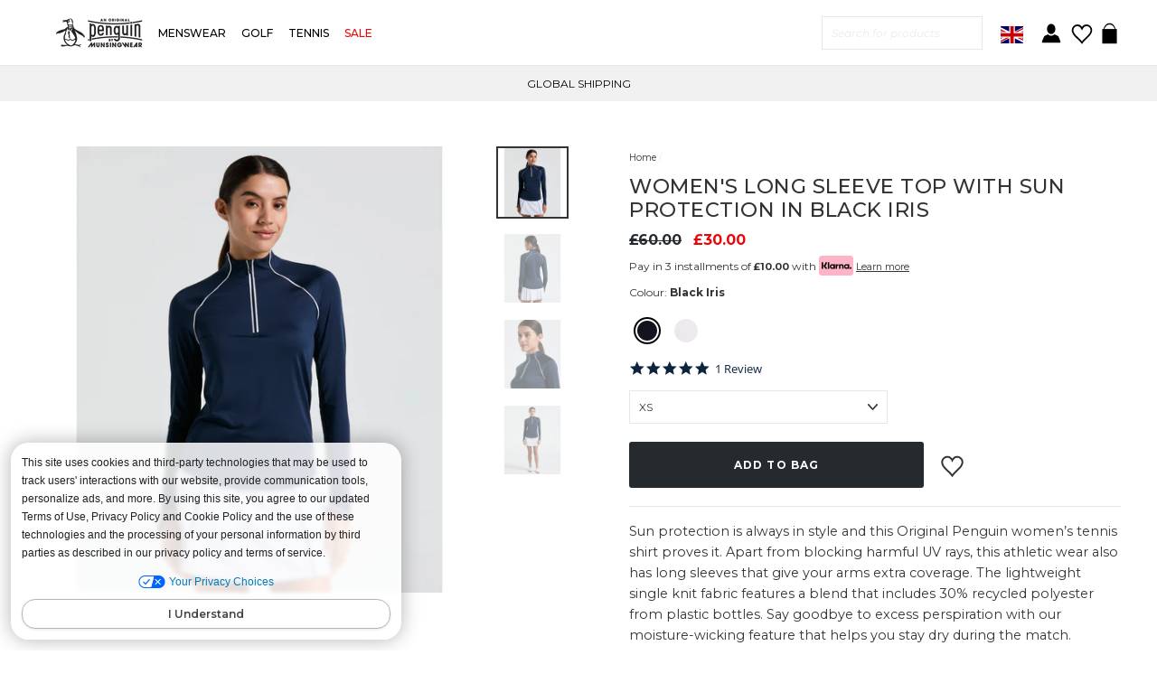

--- FILE ---
content_type: text/html; charset=utf-8
request_url: https://www.originalpenguin.co.uk/de/products/womens-long-sleeve-quarter-zip-tennis-shirt-blue-ogksc098gg-417
body_size: 58176
content:
<!doctype html>
<html class="no-js" lang="de">
<head>

  <link rel="preconnect" href="https://polaris.truevaultcdn.com">
  <link rel="preconnect" href="https://d.bablic.com">

  <link rel="preload" as="script" href="https://polaris.truevaultcdn.com/static/pc/2DDKTUS3Y/polaris.js">
  <link rel="preload" as="script" href="//d.bablic.com/snippet/6141b9490a547c00018925ea.js?version=4.0">
  
  
   <!-- Start of TrueVault Polaris Code Block -->
    <script>
      window.polarisOptions = {
        GoogleAnalyticsTrackingId: "G-3LDMGQHLR3",
        enableConsentManager: true,
        privacyCenterId: "2DDKTUS3Y",
      };
    </script>
    <script src="https://polaris.truevaultcdn.com/static/pc/2DDKTUS3Y/polaris.js"></script>
    <!-- End of TrueVault Polaris Code Block -->
  
  
  
  <!-- <bablic_snippet> --><script src="//d.bablic.com/snippet/6141b9490a547c00018925ea.js?version=4.0"></script><!-- </bablic_snippet> -->
  
  <!-- Yottaa
  <script src="https://cdn.yottaa.com/rapid.min.6.1.7.js"></script>
  <script>
    Yo.configure('https://qoe-1.yottaa.net/api/v1/configure.rapid.js?key=tHHCKwBcT-JbWw');
  </script>
  <!-- End Yottaa -->
  
  



	<!-- Custom HREFLANG -->
    <!-- .co.uk -->
	<link rel="alternate" href="https://www.originalpenguin.co.uk/products/womens-long-sleeve-quarter-zip-tennis-shirt-blue-ogksc098gg-417" hreflang="x-default">
    <link rel="alternate" href="https://www.originalpenguin.co.uk/products/womens-long-sleeve-quarter-zip-tennis-shirt-blue-ogksc098gg-417" hreflang="en-AU" /> <!-- Australia -->
    <link rel="alternate" href="https://www.originalpenguin.co.uk/products/womens-long-sleeve-quarter-zip-tennis-shirt-blue-ogksc098gg-417" hreflang="en-FR" /> <!-- France -->
    <link rel="alternate" href="https://www.originalpenguin.co.uk/products/womens-long-sleeve-quarter-zip-tennis-shirt-blue-ogksc098gg-417" hreflang="en-DE" /> <!-- Germany -->
    <link rel="alternate" href="https://www.originalpenguin.co.uk/products/womens-long-sleeve-quarter-zip-tennis-shirt-blue-ogksc098gg-417" hreflang="en-IE" /> <!-- Ireland -->
    <link rel="alternate" href="https://www.originalpenguin.co.uk/products/womens-long-sleeve-quarter-zip-tennis-shirt-blue-ogksc098gg-417" hreflang="en-GB" /> <!-- United Kingdom -->
	<link rel="alternate" href="https://www.originalpenguin.co.uk/fr/products/womens-long-sleeve-quarter-zip-tennis-shirt-blue-ogksc098gg-417" hreflang="fr-FR" /> <!-- France -->

	
	<!-- End Custom HREFLANG -->




  <!-- Redirect for Brazil users -->
  <script>
    if(decodeURIComponent(document.cookie).indexOf('GlobalE_Data={"countryISO":"BR"') > -1 || window.location.href.indexOf("glCountry=BR") > -1) {
      window.location.href = "https://www.originalpenguin.com.br/";
    }
  </script>

  <link rel="preconnect" href="https://cdn.shopify.com">
  <link rel="preconnect" href="https://connect.facebook.net">

  

  <link rel="preconnect" href="https://sst.originalpenguin.co.uk">
  <link rel="preconnect" href="https://gex.global-e.com">
  
  <!-- preloads -->
  <link rel="preload" as="style" href="//www.originalpenguin.co.uk/cdn/shop/t/483/assets/theme.scss.css?v=50796220071882704641764637204">
  <link rel="preload" as="style" href="//www.originalpenguin.co.uk/cdn/shop/t/483/assets/custom_frontend.scss?v=97455572803817568031764005701">
  <link rel="preload" as="style" href="//www.originalpenguin.co.uk/cdn/shop/t/483/assets/foundation.min.css?v=171753204807778191451764005701">
  <link rel="preload" as="style" href="//www.originalpenguin.co.uk/cdn/shop/t/483/assets/appmate-wishlist-king.scss?v=103147676291844888741764005701">
  
  <link rel="preload" as="script" href="//www.originalpenguin.co.uk/cdn/shop/t/483/assets/theme.js?v=78458284935787468551764005701">
  
  
  <meta charset="utf-8">
  <meta http-equiv="X-UA-Compatible" content="IE=edge,chrome=1">
  <meta name="viewport" content="width=device-width,initial-scale=1">
  <meta name="theme-color" content="#242a2d">
  
  
 	<link rel="canonical" href="https://www.originalpenguin.co.uk/de/products/womens-long-sleeve-quarter-zip-tennis-shirt-blue-ogksc098gg-417">
  
  <meta name="format-detection" content="telephone=no">
  <meta name="google-site-verification" content="5msHCkr0fpSggjmIgS0QsxD2GLuFdYSfrSbZ8mloYNc" />
  <meta name="facebook-domain-verification" content="2apopdovynkgoqmp8o3v2ixcl3gtz7" />
  
  
<link rel="shortcut icon" href="//www.originalpenguin.co.uk/cdn/shop/files/op-favicon_32x32.png?v=1613522686" type="image/png" />
  	
  	<title>Womens Long Sleeve Quarter Zip Tennis Shirt In Blue | Original Penguin®</title><meta name="description" content="Shop The Womens Long Sleeve Quarter Zip Tennis Shirt In Black Iris At Original Penguin®. Browse Our Range Of Men&#39;s . Free UK Delivery &amp; Returns, Global Shipping Available.">

  <meta property="og:site_name" content="Original Penguin">
  <meta property="og:url" content="https://www.originalpenguin.co.uk/de/products/womens-long-sleeve-quarter-zip-tennis-shirt-blue-ogksc098gg-417">
  <meta property="og:title" content="Women's Long Sleeve Top With Sun Protection In Black Iris">
  <meta property="og:type" content="product">
  <meta property="og:description" content="Shop The Womens Long Sleeve Quarter Zip Tennis Shirt In Black Iris At Original Penguin®. Browse Our Range Of Men&#39;s . Free UK Delivery &amp; Returns, Global Shipping Available."><meta property="og:price:amount" content="30.00">
    <meta property="og:price:currency" content="GBP"><meta property="og:image" content="http://www.originalpenguin.co.uk/cdn/shop/files/OGKSC098_417_1200x630.jpg?v=1747929406"><meta property="og:image" content="http://www.originalpenguin.co.uk/cdn/shop/files/OGKSC098_417_alt1_1200x630.jpg?v=1747929406"><meta property="og:image" content="http://www.originalpenguin.co.uk/cdn/shop/files/OGKSC098_417_alt2_1200x630.jpg?v=1747929406">
  <meta property="og:image:secure_url" content="https://www.originalpenguin.co.uk/cdn/shop/files/OGKSC098_417_1200x630.jpg?v=1747929406"><meta property="og:image:secure_url" content="https://www.originalpenguin.co.uk/cdn/shop/files/OGKSC098_417_alt1_1200x630.jpg?v=1747929406"><meta property="og:image:secure_url" content="https://www.originalpenguin.co.uk/cdn/shop/files/OGKSC098_417_alt2_1200x630.jpg?v=1747929406">
  <meta name="twitter:site" content="@">
  <meta name="twitter:card" content="summary_large_image">
  <meta name="twitter:title" content="Women's Long Sleeve Top With Sun Protection In Black Iris">
  <meta name="twitter:description" content="Shop The Womens Long Sleeve Quarter Zip Tennis Shirt In Black Iris At Original Penguin®. Browse Our Range Of Men&#39;s . Free UK Delivery &amp; Returns, Global Shipping Available.">


  <style data-shopify>
  @font-face {
  font-family: Montserrat;
  font-weight: 500;
  font-style: normal;
  src: url("//www.originalpenguin.co.uk/cdn/fonts/montserrat/montserrat_n5.07ef3781d9c78c8b93c98419da7ad4fbeebb6635.woff2") format("woff2"),
       url("//www.originalpenguin.co.uk/cdn/fonts/montserrat/montserrat_n5.adf9b4bd8b0e4f55a0b203cdd84512667e0d5e4d.woff") format("woff");
}

  @font-face {
  font-family: Montserrat;
  font-weight: 400;
  font-style: normal;
  src: url("//www.originalpenguin.co.uk/cdn/fonts/montserrat/montserrat_n4.81949fa0ac9fd2021e16436151e8eaa539321637.woff2") format("woff2"),
       url("//www.originalpenguin.co.uk/cdn/fonts/montserrat/montserrat_n4.a6c632ca7b62da89c3594789ba828388aac693fe.woff") format("woff");
}


  @font-face {
  font-family: Montserrat;
  font-weight: 700;
  font-style: normal;
  src: url("//www.originalpenguin.co.uk/cdn/fonts/montserrat/montserrat_n7.3c434e22befd5c18a6b4afadb1e3d77c128c7939.woff2") format("woff2"),
       url("//www.originalpenguin.co.uk/cdn/fonts/montserrat/montserrat_n7.5d9fa6e2cae713c8fb539a9876489d86207fe957.woff") format("woff");
}

  @font-face {
  font-family: Montserrat;
  font-weight: 400;
  font-style: italic;
  src: url("//www.originalpenguin.co.uk/cdn/fonts/montserrat/montserrat_i4.5a4ea298b4789e064f62a29aafc18d41f09ae59b.woff2") format("woff2"),
       url("//www.originalpenguin.co.uk/cdn/fonts/montserrat/montserrat_i4.072b5869c5e0ed5b9d2021e4c2af132e16681ad2.woff") format("woff");
}

  @font-face {
  font-family: Montserrat;
  font-weight: 700;
  font-style: italic;
  src: url("//www.originalpenguin.co.uk/cdn/fonts/montserrat/montserrat_i7.a0d4a463df4f146567d871890ffb3c80408e7732.woff2") format("woff2"),
       url("//www.originalpenguin.co.uk/cdn/fonts/montserrat/montserrat_i7.f6ec9f2a0681acc6f8152c40921d2a4d2e1a2c78.woff") format("woff");
}

</style>

  <link href="//www.originalpenguin.co.uk/cdn/shop/t/483/assets/theme.scss.css?v=50796220071882704641764637204" rel="stylesheet" type="text/css" media="all" /> 

  <style data-shopify>
    .collection-item__title {
      font-size: 16.0px;
    }

    @media screen and (min-width: 769px) {
      .collection-item__title {
        font-size: 20px;
      }
    }
  </style>

  <script>
    document.documentElement.className = document.documentElement.className.replace('no-js', 'js');

    window.theme = window.theme || {};
    theme.strings = {
      addToCart: "In den Einkaufswagen legen",
      soldOut: "Ausverkauft",
      unavailable: "Nicht verfügbar",
      stockLabel: "[count] auf Lager",
      savePrice: "Speichern [saved_amount]",
      cartEmpty: "Ihr Einkaufswagen ist im Moment leer.",
      cartTermsConfirmation: "Sie müssen den Verkaufsbedingungen zustimmen, um auszuchecken"
    };
    theme.settings = {
      dynamicVariantsEnable: true,
      dynamicVariantType: "dropdown",
      cartType: "drawer",
      currenciesEnabled: false,
      nativeMultiCurrency: 118 > 1 ? true : false,
      moneyFormat: "£{{amount}}",
      saveType: "percent",
      recentlyViewedEnabled: false,
      //inventoryThreshold: ,
      quickView: false,
      themeVersion: "2.2.0",
      vipSession: false,
      vipSourceCode: "vipsale"
    };
  </script>

  <script>
    var Shopify = Shopify || {};
    Shopify.money_format = "£{{amount}}";
  </script>

  <script>window.performance && window.performance.mark && window.performance.mark('shopify.content_for_header.start');</script><meta name="facebook-domain-verification" content="f7qqnfb6vu1upsctnijlt8o92gau8z">
<meta id="shopify-digital-wallet" name="shopify-digital-wallet" content="/5612634215/digital_wallets/dialog">
<meta name="shopify-checkout-api-token" content="18496f1280083d54673eed833a4f7164">
<meta id="in-context-paypal-metadata" data-shop-id="5612634215" data-venmo-supported="false" data-environment="production" data-locale="de_DE" data-paypal-v4="true" data-currency="GBP">
<link rel="alternate" type="application/json+oembed" href="https://www.originalpenguin.co.uk/de/products/womens-long-sleeve-quarter-zip-tennis-shirt-blue-ogksc098gg-417.oembed">
<script async="async" src="/checkouts/internal/preloads.js?locale=de-GB"></script>
<link rel="preconnect" href="https://shop.app" crossorigin="anonymous">
<script async="async" src="https://shop.app/checkouts/internal/preloads.js?locale=de-GB&shop_id=5612634215" crossorigin="anonymous"></script>
<script id="apple-pay-shop-capabilities" type="application/json">{"shopId":5612634215,"countryCode":"GB","currencyCode":"GBP","merchantCapabilities":["supports3DS"],"merchantId":"gid:\/\/shopify\/Shop\/5612634215","merchantName":"Original Penguin","requiredBillingContactFields":["postalAddress","email","phone"],"requiredShippingContactFields":["postalAddress","email","phone"],"shippingType":"shipping","supportedNetworks":["visa","maestro","masterCard","amex","discover","elo"],"total":{"type":"pending","label":"Original Penguin","amount":"1.00"},"shopifyPaymentsEnabled":true,"supportsSubscriptions":true}</script>
<script id="shopify-features" type="application/json">{"accessToken":"18496f1280083d54673eed833a4f7164","betas":["rich-media-storefront-analytics"],"domain":"www.originalpenguin.co.uk","predictiveSearch":true,"shopId":5612634215,"locale":"de"}</script>
<script>var Shopify = Shopify || {};
Shopify.shop = "originalpenguinuk.myshopify.com";
Shopify.locale = "de";
Shopify.currency = {"active":"GBP","rate":"1.0"};
Shopify.country = "GB";
Shopify.theme = {"name":"1901 - Jan Homepage","id":188925739395,"schema_name":"Impulse","schema_version":"1.5.5","theme_store_id":857,"role":"main"};
Shopify.theme.handle = "null";
Shopify.theme.style = {"id":null,"handle":null};
Shopify.cdnHost = "www.originalpenguin.co.uk/cdn";
Shopify.routes = Shopify.routes || {};
Shopify.routes.root = "/de/";</script>
<script type="module">!function(o){(o.Shopify=o.Shopify||{}).modules=!0}(window);</script>
<script>!function(o){function n(){var o=[];function n(){o.push(Array.prototype.slice.apply(arguments))}return n.q=o,n}var t=o.Shopify=o.Shopify||{};t.loadFeatures=n(),t.autoloadFeatures=n()}(window);</script>
<script>
  window.ShopifyPay = window.ShopifyPay || {};
  window.ShopifyPay.apiHost = "shop.app\/pay";
  window.ShopifyPay.redirectState = null;
</script>
<script id="shop-js-analytics" type="application/json">{"pageType":"product"}</script>
<script defer="defer" async type="module" src="//www.originalpenguin.co.uk/cdn/shopifycloud/shop-js/modules/v2/client.init-shop-cart-sync_e98Ab_XN.de.esm.js"></script>
<script defer="defer" async type="module" src="//www.originalpenguin.co.uk/cdn/shopifycloud/shop-js/modules/v2/chunk.common_Pcw9EP95.esm.js"></script>
<script defer="defer" async type="module" src="//www.originalpenguin.co.uk/cdn/shopifycloud/shop-js/modules/v2/chunk.modal_CzmY4ZhL.esm.js"></script>
<script type="module">
  await import("//www.originalpenguin.co.uk/cdn/shopifycloud/shop-js/modules/v2/client.init-shop-cart-sync_e98Ab_XN.de.esm.js");
await import("//www.originalpenguin.co.uk/cdn/shopifycloud/shop-js/modules/v2/chunk.common_Pcw9EP95.esm.js");
await import("//www.originalpenguin.co.uk/cdn/shopifycloud/shop-js/modules/v2/chunk.modal_CzmY4ZhL.esm.js");

  window.Shopify.SignInWithShop?.initShopCartSync?.({"fedCMEnabled":true,"windoidEnabled":true});

</script>
<script>
  window.Shopify = window.Shopify || {};
  if (!window.Shopify.featureAssets) window.Shopify.featureAssets = {};
  window.Shopify.featureAssets['shop-js'] = {"shop-cart-sync":["modules/v2/client.shop-cart-sync_DazCVyJ3.de.esm.js","modules/v2/chunk.common_Pcw9EP95.esm.js","modules/v2/chunk.modal_CzmY4ZhL.esm.js"],"init-fed-cm":["modules/v2/client.init-fed-cm_D0AulfmK.de.esm.js","modules/v2/chunk.common_Pcw9EP95.esm.js","modules/v2/chunk.modal_CzmY4ZhL.esm.js"],"shop-cash-offers":["modules/v2/client.shop-cash-offers_BISyWFEA.de.esm.js","modules/v2/chunk.common_Pcw9EP95.esm.js","modules/v2/chunk.modal_CzmY4ZhL.esm.js"],"shop-login-button":["modules/v2/client.shop-login-button_D_c1vx_E.de.esm.js","modules/v2/chunk.common_Pcw9EP95.esm.js","modules/v2/chunk.modal_CzmY4ZhL.esm.js"],"pay-button":["modules/v2/client.pay-button_CHADzJ4g.de.esm.js","modules/v2/chunk.common_Pcw9EP95.esm.js","modules/v2/chunk.modal_CzmY4ZhL.esm.js"],"shop-button":["modules/v2/client.shop-button_CQnD2U3v.de.esm.js","modules/v2/chunk.common_Pcw9EP95.esm.js","modules/v2/chunk.modal_CzmY4ZhL.esm.js"],"avatar":["modules/v2/client.avatar_BTnouDA3.de.esm.js"],"init-windoid":["modules/v2/client.init-windoid_CmA0-hrC.de.esm.js","modules/v2/chunk.common_Pcw9EP95.esm.js","modules/v2/chunk.modal_CzmY4ZhL.esm.js"],"init-shop-for-new-customer-accounts":["modules/v2/client.init-shop-for-new-customer-accounts_BCzC_Mib.de.esm.js","modules/v2/client.shop-login-button_D_c1vx_E.de.esm.js","modules/v2/chunk.common_Pcw9EP95.esm.js","modules/v2/chunk.modal_CzmY4ZhL.esm.js"],"init-shop-email-lookup-coordinator":["modules/v2/client.init-shop-email-lookup-coordinator_DYzOit4u.de.esm.js","modules/v2/chunk.common_Pcw9EP95.esm.js","modules/v2/chunk.modal_CzmY4ZhL.esm.js"],"init-shop-cart-sync":["modules/v2/client.init-shop-cart-sync_e98Ab_XN.de.esm.js","modules/v2/chunk.common_Pcw9EP95.esm.js","modules/v2/chunk.modal_CzmY4ZhL.esm.js"],"shop-toast-manager":["modules/v2/client.shop-toast-manager_Bc-1elH8.de.esm.js","modules/v2/chunk.common_Pcw9EP95.esm.js","modules/v2/chunk.modal_CzmY4ZhL.esm.js"],"init-customer-accounts":["modules/v2/client.init-customer-accounts_CqlRHmZs.de.esm.js","modules/v2/client.shop-login-button_D_c1vx_E.de.esm.js","modules/v2/chunk.common_Pcw9EP95.esm.js","modules/v2/chunk.modal_CzmY4ZhL.esm.js"],"init-customer-accounts-sign-up":["modules/v2/client.init-customer-accounts-sign-up_DZmBw6yB.de.esm.js","modules/v2/client.shop-login-button_D_c1vx_E.de.esm.js","modules/v2/chunk.common_Pcw9EP95.esm.js","modules/v2/chunk.modal_CzmY4ZhL.esm.js"],"shop-follow-button":["modules/v2/client.shop-follow-button_Cx-w7rSq.de.esm.js","modules/v2/chunk.common_Pcw9EP95.esm.js","modules/v2/chunk.modal_CzmY4ZhL.esm.js"],"checkout-modal":["modules/v2/client.checkout-modal_Djjmh8qM.de.esm.js","modules/v2/chunk.common_Pcw9EP95.esm.js","modules/v2/chunk.modal_CzmY4ZhL.esm.js"],"shop-login":["modules/v2/client.shop-login_DMZMgoZf.de.esm.js","modules/v2/chunk.common_Pcw9EP95.esm.js","modules/v2/chunk.modal_CzmY4ZhL.esm.js"],"lead-capture":["modules/v2/client.lead-capture_SqejaEd8.de.esm.js","modules/v2/chunk.common_Pcw9EP95.esm.js","modules/v2/chunk.modal_CzmY4ZhL.esm.js"],"payment-terms":["modules/v2/client.payment-terms_DUeEqFTJ.de.esm.js","modules/v2/chunk.common_Pcw9EP95.esm.js","modules/v2/chunk.modal_CzmY4ZhL.esm.js"]};
</script>
<script>(function() {
  var isLoaded = false;
  function asyncLoad() {
    if (isLoaded) return;
    isLoaded = true;
    var urls = ["https:\/\/d23dclunsivw3h.cloudfront.net\/redirect-app.js?shop=originalpenguinuk.myshopify.com","https:\/\/services.nofraud.com\/js\/device.js?shop=originalpenguinuk.myshopify.com","https:\/\/cdn.nfcube.com\/instafeed-9362bc2ca7cdcb4f0710c7974c9fad31.js?shop=originalpenguinuk.myshopify.com","\/\/cdn.shopify.com\/proxy\/fdf6096e7ef872e744777b1eb8ad0cdbc90660e5820fe5562bc8ba7a39bee33a\/feed.mulwi.com\/js\/init.js?shop=originalpenguinuk.myshopify.com\u0026sp-cache-control=cHVibGljLCBtYXgtYWdlPTkwMA","https:\/\/crossborder-integration.global-e.com\/resources\/js\/app?shop=originalpenguinuk.myshopify.com","https:\/\/cdn-app.cart-bot.net\/public\/js\/append.js?shop=originalpenguinuk.myshopify.com","https:\/\/aura-apps.com\/shoppable\/engine\/js\/addons\/shoppable_gallery\/shoppable_gallery.js?shop=originalpenguinuk.myshopify.com","\/\/cdn.shopify.com\/proxy\/9a954a151ccf483b0930ebf54c5b1cd9e6bd32910da809529db5cae72a2225c0\/web.global-e.com\/merchant\/storefrontattributes?merchantid=60000183\u0026shop=originalpenguinuk.myshopify.com\u0026sp-cache-control=cHVibGljLCBtYXgtYWdlPTkwMA","https:\/\/cdn.pushowl.com\/latest\/sdks\/pushowl-shopify.js?subdomain=originalpenguinuk\u0026environment=production\u0026guid=1923cdd4-e133-4198-b873-c497be37c524\u0026shop=originalpenguinuk.myshopify.com"];
    for (var i = 0; i < urls.length; i++) {
      var s = document.createElement('script');
      s.type = 'text/javascript';
      s.async = true;
      s.src = urls[i];
      var x = document.getElementsByTagName('script')[0];
      x.parentNode.insertBefore(s, x);
    }
  };
  if(window.attachEvent) {
    window.attachEvent('onload', asyncLoad);
  } else {
    window.addEventListener('load', asyncLoad, false);
  }
})();</script>
<script id="__st">var __st={"a":5612634215,"offset":0,"reqid":"be80ccee-7221-48e4-aac9-00d97c4b9bb5-1769032329","pageurl":"www.originalpenguin.co.uk\/de\/products\/womens-long-sleeve-quarter-zip-tennis-shirt-blue-ogksc098gg-417","u":"5706d283b945","p":"product","rtyp":"product","rid":7498548740285};</script>
<script>window.ShopifyPaypalV4VisibilityTracking = true;</script>
<script id="captcha-bootstrap">!function(){'use strict';const t='contact',e='account',n='new_comment',o=[[t,t],['blogs',n],['comments',n],[t,'customer']],c=[[e,'customer_login'],[e,'guest_login'],[e,'recover_customer_password'],[e,'create_customer']],r=t=>t.map((([t,e])=>`form[action*='/${t}']:not([data-nocaptcha='true']) input[name='form_type'][value='${e}']`)).join(','),a=t=>()=>t?[...document.querySelectorAll(t)].map((t=>t.form)):[];function s(){const t=[...o],e=r(t);return a(e)}const i='password',u='form_key',d=['recaptcha-v3-token','g-recaptcha-response','h-captcha-response',i],f=()=>{try{return window.sessionStorage}catch{return}},m='__shopify_v',_=t=>t.elements[u];function p(t,e,n=!1){try{const o=window.sessionStorage,c=JSON.parse(o.getItem(e)),{data:r}=function(t){const{data:e,action:n}=t;return t[m]||n?{data:e,action:n}:{data:t,action:n}}(c);for(const[e,n]of Object.entries(r))t.elements[e]&&(t.elements[e].value=n);n&&o.removeItem(e)}catch(o){console.error('form repopulation failed',{error:o})}}const l='form_type',E='cptcha';function T(t){t.dataset[E]=!0}const w=window,h=w.document,L='Shopify',v='ce_forms',y='captcha';let A=!1;((t,e)=>{const n=(g='f06e6c50-85a8-45c8-87d0-21a2b65856fe',I='https://cdn.shopify.com/shopifycloud/storefront-forms-hcaptcha/ce_storefront_forms_captcha_hcaptcha.v1.5.2.iife.js',D={infoText:'Durch hCaptcha geschützt',privacyText:'Datenschutz',termsText:'Allgemeine Geschäftsbedingungen'},(t,e,n)=>{const o=w[L][v],c=o.bindForm;if(c)return c(t,g,e,D).then(n);var r;o.q.push([[t,g,e,D],n]),r=I,A||(h.body.append(Object.assign(h.createElement('script'),{id:'captcha-provider',async:!0,src:r})),A=!0)});var g,I,D;w[L]=w[L]||{},w[L][v]=w[L][v]||{},w[L][v].q=[],w[L][y]=w[L][y]||{},w[L][y].protect=function(t,e){n(t,void 0,e),T(t)},Object.freeze(w[L][y]),function(t,e,n,w,h,L){const[v,y,A,g]=function(t,e,n){const i=e?o:[],u=t?c:[],d=[...i,...u],f=r(d),m=r(i),_=r(d.filter((([t,e])=>n.includes(e))));return[a(f),a(m),a(_),s()]}(w,h,L),I=t=>{const e=t.target;return e instanceof HTMLFormElement?e:e&&e.form},D=t=>v().includes(t);t.addEventListener('submit',(t=>{const e=I(t);if(!e)return;const n=D(e)&&!e.dataset.hcaptchaBound&&!e.dataset.recaptchaBound,o=_(e),c=g().includes(e)&&(!o||!o.value);(n||c)&&t.preventDefault(),c&&!n&&(function(t){try{if(!f())return;!function(t){const e=f();if(!e)return;const n=_(t);if(!n)return;const o=n.value;o&&e.removeItem(o)}(t);const e=Array.from(Array(32),(()=>Math.random().toString(36)[2])).join('');!function(t,e){_(t)||t.append(Object.assign(document.createElement('input'),{type:'hidden',name:u})),t.elements[u].value=e}(t,e),function(t,e){const n=f();if(!n)return;const o=[...t.querySelectorAll(`input[type='${i}']`)].map((({name:t})=>t)),c=[...d,...o],r={};for(const[a,s]of new FormData(t).entries())c.includes(a)||(r[a]=s);n.setItem(e,JSON.stringify({[m]:1,action:t.action,data:r}))}(t,e)}catch(e){console.error('failed to persist form',e)}}(e),e.submit())}));const S=(t,e)=>{t&&!t.dataset[E]&&(n(t,e.some((e=>e===t))),T(t))};for(const o of['focusin','change'])t.addEventListener(o,(t=>{const e=I(t);D(e)&&S(e,y())}));const B=e.get('form_key'),M=e.get(l),P=B&&M;t.addEventListener('DOMContentLoaded',(()=>{const t=y();if(P)for(const e of t)e.elements[l].value===M&&p(e,B);[...new Set([...A(),...v().filter((t=>'true'===t.dataset.shopifyCaptcha))])].forEach((e=>S(e,t)))}))}(h,new URLSearchParams(w.location.search),n,t,e,['guest_login'])})(!0,!0)}();</script>
<script integrity="sha256-4kQ18oKyAcykRKYeNunJcIwy7WH5gtpwJnB7kiuLZ1E=" data-source-attribution="shopify.loadfeatures" defer="defer" src="//www.originalpenguin.co.uk/cdn/shopifycloud/storefront/assets/storefront/load_feature-a0a9edcb.js" crossorigin="anonymous"></script>
<script crossorigin="anonymous" defer="defer" src="//www.originalpenguin.co.uk/cdn/shopifycloud/storefront/assets/shopify_pay/storefront-65b4c6d7.js?v=20250812"></script>
<script data-source-attribution="shopify.dynamic_checkout.dynamic.init">var Shopify=Shopify||{};Shopify.PaymentButton=Shopify.PaymentButton||{isStorefrontPortableWallets:!0,init:function(){window.Shopify.PaymentButton.init=function(){};var t=document.createElement("script");t.src="https://www.originalpenguin.co.uk/cdn/shopifycloud/portable-wallets/latest/portable-wallets.de.js",t.type="module",document.head.appendChild(t)}};
</script>
<script data-source-attribution="shopify.dynamic_checkout.buyer_consent">
  function portableWalletsHideBuyerConsent(e){var t=document.getElementById("shopify-buyer-consent"),n=document.getElementById("shopify-subscription-policy-button");t&&n&&(t.classList.add("hidden"),t.setAttribute("aria-hidden","true"),n.removeEventListener("click",e))}function portableWalletsShowBuyerConsent(e){var t=document.getElementById("shopify-buyer-consent"),n=document.getElementById("shopify-subscription-policy-button");t&&n&&(t.classList.remove("hidden"),t.removeAttribute("aria-hidden"),n.addEventListener("click",e))}window.Shopify?.PaymentButton&&(window.Shopify.PaymentButton.hideBuyerConsent=portableWalletsHideBuyerConsent,window.Shopify.PaymentButton.showBuyerConsent=portableWalletsShowBuyerConsent);
</script>
<script data-source-attribution="shopify.dynamic_checkout.cart.bootstrap">document.addEventListener("DOMContentLoaded",(function(){function t(){return document.querySelector("shopify-accelerated-checkout-cart, shopify-accelerated-checkout")}if(t())Shopify.PaymentButton.init();else{new MutationObserver((function(e,n){t()&&(Shopify.PaymentButton.init(),n.disconnect())})).observe(document.body,{childList:!0,subtree:!0})}}));
</script>
<link id="shopify-accelerated-checkout-styles" rel="stylesheet" media="screen" href="https://www.originalpenguin.co.uk/cdn/shopifycloud/portable-wallets/latest/accelerated-checkout-backwards-compat.css" crossorigin="anonymous">
<style id="shopify-accelerated-checkout-cart">
        #shopify-buyer-consent {
  margin-top: 1em;
  display: inline-block;
  width: 100%;
}

#shopify-buyer-consent.hidden {
  display: none;
}

#shopify-subscription-policy-button {
  background: none;
  border: none;
  padding: 0;
  text-decoration: underline;
  font-size: inherit;
  cursor: pointer;
}

#shopify-subscription-policy-button::before {
  box-shadow: none;
}

      </style>

<script>window.performance && window.performance.mark && window.performance.mark('shopify.content_for_header.end');</script>

  <script src="//www.originalpenguin.co.uk/cdn/shop/t/483/assets/vendor-scripts-v2.js" defer="defer"></script>

  

  <!--<script src="//www.originalpenguin.co.uk/cdn/shop/t/483/assets/theme.js?v=78458284935787468551764005701" defer="defer"></script>-->
  <script src="//www.originalpenguin.co.uk/cdn/shop/t/483/assets/theme.js?v=78458284935787468551764005701&enable_js_minification=1"  defer=defer type="text/javascript"></script><script src="//www.originalpenguin.co.uk/cdn/shop/t/483/assets/jquery.js?v=70602749767173056351764005701" type="text/javascript"></script>
  <link href="//www.originalpenguin.co.uk/cdn/shop/t/483/assets/foundation.css?v=167472277211046192121764005701" rel="stylesheet" type="text/css" media="all" />
  <script src="//www.originalpenguin.co.uk/cdn/shop/t/483/assets/foundation.min.js?v=73524667471787807561764005701" type="text/javascript"></script>
  




  
	

<script type="text/javascript">
  function initAppmate(Appmate){
    Appmate.wk.on({
      'click [data-wk-add-product]': eventHandler(function(){
        var productId = this.getAttribute('data-wk-add-product');
        var select = Appmate.wk.$('form select[name="id"]');
        var variantId = select.length ? select.val() : undefined;
        Appmate.wk.addProduct(productId, variantId).then(function(product) {
          var variant = product.selected_or_first_available_variant || {};
          sendTracking({
            hitType: 'event',
            eventCategory: 'Wishlist',
            eventAction: 'WK Added Product',
            eventLabel: 'Wishlist King',
          }, {
            id: variant.sku || variant.id,
            name: product.title,
            category: product.type,
            brand: product.vendor,
            variant: variant.title,
            price: variant.price
          }, {
            list: "" || undefined
          });
        });
      }),
      'click [data-wk-remove-product]': eventHandler(function(){
        var productId = this.getAttribute('data-wk-remove-product');
        Appmate.wk.removeProduct(productId).then(function(product) {
          var variant = product.selected_or_first_available_variant || {};
          sendTracking({
            hitType: 'event',
            eventCategory: 'Wishlist',
            eventAction: 'WK Removed Product',
            eventLabel: 'Wishlist King',
          }, {
            id: variant.sku || variant.id,
            name: product.title,
            category: product.type,
            brand: product.vendor,
            variant: variant.title,
            price: variant.price
          }, {
            list: "" || undefined
          });
        });
      }),
      'click [data-wk-move-from-cart]': eventHandler(function(){
        var productId = this.getAttribute('data-wk-move-from-cart');
        var select = Appmate.wk.$('form select[name="id"]');
        var variantId = select.length ? select.val() : undefined;
        
        // Place your code to update the cart here
        var removeLink = $(this).next(".wishlist-remove-prod").attr('href');
     	window.location.href = removeLink;
        
        
        // With this check you prevent the product from beeing added when it's already in wishlist
        if (!Appmate.wk.getProduct(parseInt(productId))) {
          Appmate.wk.addProduct(productId, variantId).then(function(product) {
            var variant = product.selected_or_first_available_variant || {};
            sendTracking({
              hitType: 'event',
              eventCategory: 'Wishlist',
              eventAction: 'WK Added Product',
              eventLabel: 'Wishlist King',
            }, {
              id: variant.sku || variant.id,
              name: product.title,
              category: product.type,
              brand: product.vendor,
              variant: variant.title,
              price: variant.price
            }, {
              list: "" || undefined
            });
          });
        }
        
        //custom
        
        
      }),
      'click [data-wk-remove-item]': eventHandler(function(){
        var itemId = this.getAttribute('data-wk-remove-item');
        fadeOrNot(this, function() {
          Appmate.wk.removeItem(itemId).then(function(product){
            var variant = product.selected_or_first_available_variant || {};
            sendTracking({
              hitType: 'event',
              eventCategory: 'Wishlist',
              eventAction: 'WK Removed Product',
              eventLabel: 'Wishlist King',
            }, {
              id: variant.sku || variant.id,
              name: product.title,
              category: product.type,
              brand: product.vendor,
              variant: variant.title,
              price: variant.price
            }, {
              list: "" || undefined
            });
          });
        });
      }),
      'click [data-wk-clear-wishlist]': eventHandler(function(){
        var wishlistId = this.getAttribute('data-wk-clear-wishlist');
        Appmate.wk.clear(wishlistId).then(function() {
          sendTracking({
            hitType: 'event',
            eventCategory: 'Wishlist',
            eventAction: 'WK Cleared Wishlist',
            eventLabel: 'Wishlist King',
          });
        });
      }),
      'click [data-wk-share]': eventHandler(function(){
        var params = {
          wkShareService: this.getAttribute("data-wk-share-service"),
          wkShare: this.getAttribute("data-wk-share"),
          wkShareImage: this.getAttribute("data-wk-share-image")
        };
        var shareLink = Appmate.wk.getShareLink(params);

        sendTracking({
          hitType: 'event',
          eventCategory: 'Wishlist',
          eventAction: 'WK Shared Wishlist (' + params.wkShareService + ')',
          eventLabel: 'Wishlist King',
        });

        switch (params.wkShareService) {
          case 'link':
            Appmate.wk.$('#wk-share-link-text').addClass('wk-visible').find('.wk-text').html(shareLink);
            var copyButton = Appmate.wk.$('#wk-share-link-text .wk-clipboard');
            var copyText = copyButton.html();
            var clipboard = Appmate.wk.clipboard(copyButton[0]);
            clipboard.on('success', function(e) {
              copyButton.html('copied');
              setTimeout(function(){
                copyButton.html(copyText);
              }, 2000);
            });
            break;
          case 'email':
            window.location.href = shareLink;
            break;
          case 'contact':
            var contactUrl = '/pages/contact';
            var message = 'Here is the link to my list:\n' + shareLink;
            window.location.href=contactUrl + '?message=' + encodeURIComponent(message);
            break;
          default:
            window.open(
              shareLink,
              'wishlist_share',
              'height=590, width=770, toolbar=no, menubar=no, scrollbars=no, resizable=no, location=no, directories=no, status=no'
            );
        }
      }),
      'click [data-wk-move-to-cart]': eventHandler(function(){
        var $elem = Appmate.wk.$(this);
        $form = $elem.parents('form');
        $elem.prop("disabled", true);

        var item = this.getAttribute('data-wk-move-to-cart');
        var formData = $form.serialize();

        fadeOrNot(this, function(){
          Appmate.wk
          .moveToCart(item, formData)
          .then(function(product){
            $elem.prop("disabled", false);

            var variant = product.selected_or_first_available_variant || {};
            sendTracking({
              hitType: 'event',
              eventCategory: 'Wishlist',
              eventAction: 'WK Added to Cart',
              eventLabel: 'Wishlist King',
              hitCallback: function() {
                window.scrollTo(0, 0);
                location.reload();
              }
            }, {
              id: variant.sku || variant.id,
              name: product.title,
              category: product.type,
              brand: product.vendor,
              variant: variant.title,
              price: variant.price,
              quantity: 1,
            }, {
              list: "" || undefined
            });
          });
        });
      }),
      'render .wk-option-select': function(elem){
        appmateOptionSelect(elem);
      },
      'login-required': function (intent) {
        var redirect = {
          path: window.location.pathname,
          intent: intent
        };
        window.location = '/account/login?wk-redirect=' + encodeURIComponent(JSON.stringify(redirect));
      },
      'ready': function () {
        fillContactForm();

        var redirect = Appmate.wk.getQueryParam('wk-redirect');
        if (redirect) {
          Appmate.wk.addLoginRedirect(Appmate.wk.$('#customer_login'), JSON.parse(redirect));
        }
        var intent = Appmate.wk.getQueryParam('wk-intent');
        if (intent) {
          intent = JSON.parse(intent);
          switch (intent.action) {
            case 'addProduct':
              Appmate.wk.addProduct(intent.product, intent.variant)
              break;
            default:
              console.warn('Wishlist King: Intent not implemented', intent)
          }
          if (window.history && window.history.pushState) {
            history.pushState(null, null, window.location.pathname);
          }
        }
      }
    });

    Appmate.init({
      shop: {
        domain: 'originalpenguinuk.myshopify.com'
      },
      session: {
        customer: ''
      },
      globals: {
        settings: {
          app_wk_icon: 'heart',
          app_wk_share_position: 'bottom',
          app_wk_products_per_row: 4,
          money_format: '£{{amount}}',
          root_url: '/de'
        },
        customer: '',
        customer_accounts_enabled: true,
      },
      wishlist: {
        filter: function(product) {
          return !product.hidden;
        },
        loginRequired: false,
        handle: '/de/pages/wishlist',
        proxyHandle: "/a/wk",
        share: {
          handle: "/de/pages/shared-wishlist",
          title: 'My Wishlist',
          description: 'Check out some of my favorite things @ Original Penguin.',
          imageTitle: 'Original Penguin',
          hashTags: 'wishlist',
          twitterUser: false // will be used with via
        }
      }
    });

    function sendTracking(event, product, action) {
      if (typeof fbq === 'function') {
        switch (event.eventAction) {
          case "WK Added Product":
            fbq('track', 'AddToWishlist', {
              value: product.price,
              currency: 'GBP'
            });
            break;
        }
      }
      if (typeof ga === 'function') {
        if (product) {
          delete product.price;
          ga('ec:addProduct', product);
        }

        if (action) {
          ga('ec:setAction', 'click', action);
        }

        if (event) {
          ga('send', event);
        }

        if (!ga.loaded) {
          event && event.hitCallback && event.hitCallback()
        }
      } else {
        event && event.hitCallback && event.hitCallback()
      }
    }

    function fillContactForm() {
      document.addEventListener('DOMContentLoaded', fillContactForm)
      if (document.getElementById('contact_form')) {
        var message = Appmate.wk.getQueryParam('message');
        var bodyElement = document.querySelector("#contact_form textarea[name='contact[body]']");
        if (bodyElement && message) {
          bodyElement.value = message;
        }
      }
    }

    function eventHandler (callback) {
      return function (event) {
        if (typeof callback === 'function') {
          callback.call(this, event)
        }
        if (event) {
          event.preventDefault();
          event.stopPropagation();
        }
      }
    }

    function fadeOrNot(elem, callback){
      if (typeof $ !== "function") {
        callback();
        return;
      }
      var $elem = $(elem);
  	  if ($elem.parents('.wk-fadeout').length) {
        $elem.parents('.wk-fadeout').fadeOut(callback);
      } else {
        callback();
      }
    }
  }
</script>



<script
  id="wishlist-icon-filled"
  data="wishlist"
  type="text/x-template"
  app="wishlist-king"
>
  {% if settings.app_wk_icon == "heart" %}
    <svg version='1.1' xmlns='https://www.w3.org/2000/svg' width='64' height='64' viewBox='0 0 64 64'>
      <path d='M47.199 4c-6.727 0-12.516 5.472-15.198 11.188-2.684-5.715-8.474-11.188-15.201-11.188-9.274 0-16.8 7.527-16.8 16.802 0 18.865 19.031 23.812 32.001 42.464 12.26-18.536 31.999-24.2 31.999-42.464 0-9.274-7.527-16.802-16.801-16.802z' fill='#000'></path>
    </svg>
  {% elsif settings.app_wk_icon == "star" %}
    <svg version='1.1' xmlns='https://www.w3.org/2000/svg' width='64' height='60.9' viewBox='0 0 64 64'>
      <path d='M63.92,23.25a1.5,1.5,0,0,0-1.39-1H40.3L33.39,1.08A1.5,1.5,0,0,0,32,0h0a1.49,1.49,0,0,0-1.39,1L23.7,22.22H1.47a1.49,1.49,0,0,0-1.39,1A1.39,1.39,0,0,0,.6,24.85l18,13L11.65,59a1.39,1.39,0,0,0,.51,1.61,1.47,1.47,0,0,0,.88.3,1.29,1.29,0,0,0,.88-0.3l18-13.08L50,60.68a1.55,1.55,0,0,0,1.76,0,1.39,1.39,0,0,0,.51-1.61l-6.9-21.14,18-13A1.45,1.45,0,0,0,63.92,23.25Z' fill='#be8508'></path>
    </svg>
  {% endif %}
</script>

<script
  id="wishlist-icon-empty"
  data="wishlist"
  type="text/x-template"
  app="wishlist-king"
>
  {% if settings.app_wk_icon == "heart" %}
    <svg version='1.1' xmlns='https://www.w3.org/2000/svg' width='64px' height='60.833px' viewBox='0 0 64 60.833'>
      <path stroke='#000' stroke-width='5' stroke-miterlimit='10' fill-opacity='0' d='M45.684,2.654c-6.057,0-11.27,4.927-13.684,10.073 c-2.417-5.145-7.63-10.073-13.687-10.073c-8.349,0-15.125,6.776-15.125,15.127c0,16.983,17.134,21.438,28.812,38.231 c11.038-16.688,28.811-21.787,28.811-38.231C60.811,9.431,54.033,2.654,45.684,2.654z'/>
    </svg>
  {% elsif settings.app_wk_icon == "star" %}
    <svg version='1.1' xmlns='https://www.w3.org/2000/svg' width='64' height='60.9' viewBox='0 0 64 64'>
      <path d='M63.92,23.25a1.5,1.5,0,0,0-1.39-1H40.3L33.39,1.08A1.5,1.5,0,0,0,32,0h0a1.49,1.49,0,0,0-1.39,1L23.7,22.22H1.47a1.49,1.49,0,0,0-1.39,1A1.39,1.39,0,0,0,.6,24.85l18,13L11.65,59a1.39,1.39,0,0,0,.51,1.61,1.47,1.47,0,0,0,.88.3,1.29,1.29,0,0,0,.88-0.3l18-13.08L50,60.68a1.55,1.55,0,0,0,1.76,0,1.39,1.39,0,0,0,.51-1.61l-6.9-21.14,18-13A1.45,1.45,0,0,0,63.92,23.25ZM42.75,36.18a1.39,1.39,0,0,0-.51,1.61l5.81,18L32.85,44.69a1.41,1.41,0,0,0-1.67,0L15.92,55.74l5.81-18a1.39,1.39,0,0,0-.51-1.61L6,25.12H24.7a1.49,1.49,0,0,0,1.39-1L32,6.17l5.81,18a1.5,1.5,0,0,0,1.39,1H58Z' fill='#be8508'></path>
    </svg>
  {% endif %}
</script>

<script
  id="wishlist-icon-remove"
  data="wishlist"
  type="text/x-template"
  app="wishlist-king"
>
  <svg role="presentation" viewBox="0 0 16 14">
    <path d="M15 0L1 14m14 0L1 0" stroke="currentColor" fill="none" fill-rule="evenodd"></path>
  </svg>
</script>

<script
  id="wishlist-link"
  data="wishlist"
  type="text/x-template"
  app="wishlist-king"
>
  {% if wishlist.item_count %}
    {% assign link_icon = 'wishlist-icon-filled' %}
  {% else %}
    {% assign link_icon = 'wishlist-icon-empty' %}
  {% endif %}
  <a href="{{ wishlist.url }}" class="wk-link wk-{{ wishlist.state }}" title="View Wishlist"><div class="wk-icon">{% include link_icon %}</div><span class="wk-label">Wishlist</span> <span class="wk-count"></span></a>
</script>

<script
  id="wishlist-link-li"
  data="wishlist"
  type="text/x-template"
  app="wishlist-king"
>
  <li class="wishlist-link-li wk-{{ wishlist.state }}">
    {% include 'wishlist-link' %}
  </li>
</script>

<script
  id="wishlist-button-product"
  data="product"
  type="text/x-template"
  app="wishlist-king"
>
  {% if product.in_wishlist %}
    {% assign btn_text = 'In Wishlist' %}
    {% assign btn_title = 'Remove from Wishlist' %}
    {% assign btn_action = 'wk-remove-product' %}
    {% assign btn_icon = 'wishlist-icon-filled' %}
  {% else %}
    {% assign btn_text = 'Add to Wishlist' %}
    {% assign btn_title = 'Add to Wishlist' %}
    {% assign btn_action = 'wk-add-product' %}
    {% assign btn_icon = 'wishlist-icon-empty' %}
  {% endif %}

  <button type="button" class="wk-button-product {{ btn_action }}" title="{{ btn_title }}" data-{{ btn_action }}="{{ product.id }}">
    <div class="wk-icon">
      {% include btn_icon %}
    </div>
    <span class="wk-label">{{ btn_text }}</span>
  </button>
</script>


<script
  id="wishlist-button-cart"
  data="product"
  type="text/x-template"
  app="wishlist-king"
>
  {% assign btn_text = 'Save for later' %}
  {% assign btn_title = 'Save for later' %}
  {% assign btn_action = 'wk-move-from-cart' %}
  {% assign btn_icon = 'wishlist-icon-empty' %}

  <button type="button" class="wk-button-product wk-add-product" title="{{ btn_title }}" data-{{ btn_action }}="{{ product.id }}">
    <div class="wk-icon">
      {% include btn_icon %}
    </div>
    <span class="wk-label">{{ btn_text }}</span>
  </button>
</script>

<script
  id="wishlist-button-collection"
  data="product"
  type="text/x-template"
  app="wishlist-king"
>
  {% if product.in_wishlist %}
    {% assign btn_text = 'In Wishlist' %}
    {% assign btn_title = 'Remove from Wishlist' %}
    {% assign btn_action = 'wk-remove-product' %}
    {% assign btn_icon = 'wishlist-icon-filled' %}
  {% else %}
    {% assign btn_text = 'Add to Wishlist' %}
    {% assign btn_title = 'Add to Wishlist' %}
    {% assign btn_action = 'wk-add-product' %}
    {% assign btn_icon = 'wishlist-icon-empty' %}
  {% endif %}

  <button type="button" class="wk-button-collection {{ btn_action }}" title="{{ btn_title }}" data-{{ btn_action }}="{{ product.id }}">
    <div class="wk-icon">
      {% include btn_icon %}
    </div>
    <span class="wk-label">{{ btn_text }}</span>
  </button>
</script>

<script
  id="wishlist-button-wishlist-page"
  data="product"
  type="text/x-template"
  app="wishlist-king"
>
  {% if wishlist.read_only %}
    {% assign item_id = product.id %}
  {% else %}
    {% assign item_id = product.wishlist_item_id %}
  {% endif %}

  {% assign add_class = '' %}
  {% if product.in_wishlist and wishlist.read_only == true %}
    {% assign btn_text = 'In Wishlist' %}
    {% assign btn_title = 'Remove from Wishlist' %}
    {% assign btn_action = 'wk-remove-product' %}
    {% assign btn_icon = 'wishlist-icon-filled' %}
  {% elsif product.in_wishlist and wishlist.read_only == false %}
    {% assign btn_text = 'In Wishlist' %}
    {% assign btn_title = 'Remove from Wishlist' %}
    {% assign btn_action = 'wk-remove-item' %}
    {% assign btn_icon = 'wishlist-icon-remove' %}
    {% assign add_class = 'wk-with-hover' %}
  {% else %}
    {% assign btn_text = 'Add to Wishlist' %}
    {% assign btn_title = 'Add to Wishlist' %}
    {% assign btn_action = 'wk-add-product' %}
    {% assign btn_icon = 'wishlist-icon-empty' %}
    {% assign add_class = 'wk-with-hover' %}
  {% endif %}

  <button type="button" class="wk-button-wishlist-page {{ btn_action }} {{ add_class }}" title="{{ btn_title }}" data-{{ btn_action }}="{{ item_id }}">
    <div class="wk-icon">
      {% include btn_icon %}
    </div>
    <span class="wk-label">{{ btn_text }}</span>
  </button>
</script>

<script
  id="wishlist-button-wishlist-clear"
  data="wishlist"
  type="text/x-template"
  app="wishlist-king"
>
  {% assign btn_text = 'Clear Wishlist' %}
  {% assign btn_title = 'Clear Wishlist' %}
  {% assign btn_class = 'wk-button-wishlist-clear' %}

  <button type="button" class="{{ btn_class }}" title="{{ btn_title }}" data-wk-clear-wishlist="{{ wishlist.permaId }}">
    <span class="wk-label">{{ btn_text }}</span>
  </button>
</script>

<script
  id="wishlist-shared"
  data="shared_wishlist"
  type="text/x-template"
  app="wishlist-king"
>
  {% assign wishlist = shared_wishlist %}
  {% include 'wishlist-collection' with wishlist %}
</script>

<script
  id="wishlist-collection"
  data="wishlist"
  type="text/x-template"
  app="wishlist-king"
>
  <div class='wishlist-collection'>
  {% if wishlist.item_count == 0 %}
    {% include 'wishlist-collection-empty' %}
  {% else %}
    {% if customer_accounts_enabled and customer == false and wishlist.read_only == false %}
      {% include 'wishlist-collection-login-note' %}
    {% endif %}

    {% if settings.app_wk_share_position == "top" %}
      {% unless wishlist.read_only %}
        {% include 'wishlist-collection-share' %}
      {% endunless %}
    {% endif %}

    {% include 'wishlist-collection-loop' %}

    {% if settings.app_wk_share_position == "bottom" %}
      {% unless wishlist.read_only %}
        {% include 'wishlist-collection-share' %}
      {% endunless %}
    {% endif %}

    {% unless wishlist.read_only %}
      {% include 'wishlist-button-wishlist-clear' %}
    {% endunless %}
  {% endif %}
  </div>
</script>

<script
  id="wishlist-collection-empty"
  data="wishlist"
  type="text/x-template"
  app="wishlist-king"
>
  <div class="wk-row">
    <div class="wk-span12">
      <h3 class="wk-wishlist-empty-note">You have no Saved Items. <a style="text-decoration:underline" href="/account/login">Login</a> or <a style="text-decoration:underline" href="/account/register">Sign Up</a> to access saved items</h3>
	  <p class="wishlist-empty-link"><a class="btn" href="/collections/new-in">Shop New In</a></p>
	  <p class="wishlist-lost-offer">Lost your saved items? We've recently upgraded the site to make it even easier to save and shop your favourite Original Penguin styles. 
		Unfortunately some saved items have been lost along the way. </p>
    </div>
  </div>
</script>

<script
  id="wishlist-collection-login-note"
  data="wishlist"
  type="text/x-template"
  app="wishlist-king"
>
  <div class="wk-row">
	<h1>Saved Items</h1>
    <p class="wk-span12 wk-login-note">
 	  <a href="/account/login">Login</a> or <a href="/account/register">Sign Up</a> to keep your saved items
    </p>
  </div>
</script>

<script
  id="wishlist-collection-share"
  data="wishlist"
  type="text/x-template"
  app="wishlist-king"
>
  <h3 id="wk-share-head">Share Wishlist</h3>
  <ul id="wk-share-list">
    <li>{% include 'wishlist-share-button-fb' %}</li>
    <li>{% include 'wishlist-share-button-pinterest' %}</li>
    <li>{% include 'wishlist-share-button-twitter' %}</li>
    <li>{% include 'wishlist-share-button-email' %}</li>
    <li id="wk-share-whatsapp">{% include 'wishlist-share-button-whatsapp' %}</li>
    <li>{% include 'wishlist-share-button-link' %}</li>
    {% comment %}
    <li>{% include 'wishlist-share-button-contact' %}</li>
    {% endcomment %}
  </ul>
  <div id="wk-share-link-text"><span class="wk-text"></span><button class="wk-clipboard" data-clipboard-target="#wk-share-link-text .wk-text">copy link</button></div>
</script>

<script
  id="wishlist-collection-loop"
  data="wishlist"
  type="text/x-template"
  app="wishlist-king"
>
  <div class="wk-row">
    {% assign item_count = 0 %}
    {% for product in wishlist.products %}
      {% assign item_count = item_count | plus: 1 %}
      {% unless limit and item_count > limit %}
        {% assign hide_default_title = false %}
        {% if product.variants.length == 1 and product.variants[0].title contains 'Default' %}
          {% assign hide_default_title = true %}
        {% endif %}

        {% assign items_per_row = settings.app_wk_products_per_row %}
        {% assign wk_item_width = 100 | divided_by: items_per_row %}

        <div class="wk-item-column" style="width: {{ wk_item_width }}%">
          <div id="wk-item-{{ product.wishlist_item_id }}" class="wk-item {{ wk_item_class }} {% unless wishlist.read_only %}wk-fadeout{% endunless %}" data-wk-item="{{ product.wishlist_item_id }}">

            {% include 'wishlist-collection-product-image' with product %}
            {% include 'wishlist-button-wishlist-page' with product %}
            {% include 'wishlist-collection-product-title' with product %}
            {% include 'wishlist-collection-product-price' %}
            {% include 'wishlist-collection-product-form' with product %}
          </div>
        </div>
      {% endunless %}
    {% endfor %}
  </div>
</script>

<script
  id="wishlist-collection-product-image"
  data="wishlist"
  type="text/x-template"
  app="wishlist-king"
>
  <div class="wk-image">
    <a href="{{ product | variant_url }}" class="wk-variant-link wk-content" title="View product">
      <img class="wk-variant-image"
         src="{{ product | variant_img_url: '1000x' }}"
         alt="{{ product.title }}" />
    </a>
  </div>
</script>

<script
  id="wishlist-collection-product-title"
  data="wishlist"
  type="text/x-template"
  app="wishlist-king"
>
  <div class="wk-product-title">
    <a href="{{ product | variant_url }}" class="wk-variant-link" title="View product">{{ product.title }}</a>
  </div>
</script>

<script
  id="wishlist-collection-product-price"
  data="wishlist"
  type="text/x-template"
  app="wishlist-king"
>
  {% assign variant = product.selected_or_first_available_variant %}
  <div class="wk-purchase">
    <span class="wk-price wk-price-preview">
      {% if variant.price >= variant.compare_at_price %}
      &pound;{{ variant.price | money }}
      {% else %}
      <span class="saleprice">&pound;{{ variant.price | money }}</span> <del>&pound;{{ variant.compare_at_price | money }}</del>
      {% endif %}
    </span>
  </div>
</script>

<script
  id="wishlist-collection-product-form"
  data="wishlist"
  type="text/x-template"
  app="wishlist-king"
>
  <form id="wk-add-item-form-{{ product.wishlist_item_id }}" action="/cart/add" method="post" class="wk-add-item-form">

    <!-- Begin product options -->
    <div class="wk-product-options {% if hide_default_title %}wk-no-options{% endif %}">

      <div class="wk-select" {% if hide_default_title %} style="display:none"{% endif %}>
        <select id="wk-option-select-{{ product.wishlist_item_id }}" class="wk-option-select" name="id">

          {% for variant in product.variants %}
          <option value="{{ variant.id }}" {% if variant == product.selected_or_first_available_variant %}selected="selected"{% endif %}>
            {{ variant.title }}
          </option>
          {% endfor %}

        </select>
      </div>

      {% comment %}
        {% if settings.display_quantity_dropdown and product.available %}
        <div class="wk-selector-wrapper">
          <label>Quantity</label>
          <input class="wk-quantity" type="number" name="quantity" value="1" class="wk-item-quantity" />
        </div>
        {% endif %}
      {% endcomment %}

      <div class="wk-purchase-section{% if product.variants.length > 1 %} wk-multiple{% endif %}">
        {% unless product.available %}
        <input type="submit" class="wk-add-to-cart disabled" disabled="disabled" value="Sold Out" />
        {% else %}
          {% assign cart_action = 'wk-move-to-cart' %}
          {% if wishlist.read_only %}
            {% assign cart_action = 'wk-add-to-cart' %}
          {% endif %}
          <input type="submit" class="wk-add-to-cart" data-{{ cart_action }}="{{ product.wishlist_item_id }}" name="add" value="Move to bag" />
        {% endunless %}
      </div>
    </div>
    <!-- End product options -->
  </form>
</script>

<script
  id="wishlist-share-button-fb"
  data="wishlist"
  type="text/x-template"
  app="wishlist-king"
>
  {% unless wishlist.empty %}
  <a href="#" class="wk-button-share resp-sharing-button__link" title="Share on Facebook" data-wk-share-service="facebook" data-wk-share="{{ wishlist.permaId }}" data-wk-share-image="{{ wishlist.products[0] | variant_img_url: '1200x630' }}">
    <div class="resp-sharing-button resp-sharing-button--facebook resp-sharing-button--large">
      <div aria-hidden="true" class="resp-sharing-button__icon resp-sharing-button__icon--solid">
        <svg version="1.1" x="0px" y="0px" width="24px" height="24px" viewBox="0 0 24 24" enable-background="new 0 0 24 24" xml:space="preserve">
          <g>
            <path d="M18.768,7.465H14.5V5.56c0-0.896,0.594-1.105,1.012-1.105s2.988,0,2.988,0V0.513L14.171,0.5C10.244,0.5,9.5,3.438,9.5,5.32 v2.145h-3v4h3c0,5.212,0,12,0,12h5c0,0,0-6.85,0-12h3.851L18.768,7.465z"/>
          </g>
        </svg>
      </div>
      <span>Facebook</span>
    </div>
  </a>
  {% endunless %}
</script>

<script
  id="wishlist-share-button-twitter"
  data="wishlist"
  type="text/x-template"
  app="wishlist-king"
>
  {% unless wishlist.empty %}
  <a href="#" class="wk-button-share resp-sharing-button__link" title="Share on Twitter" data-wk-share-service="twitter" data-wk-share="{{ wishlist.permaId }}">
    <div class="resp-sharing-button resp-sharing-button--twitter resp-sharing-button--large">
      <div aria-hidden="true" class="resp-sharing-button__icon resp-sharing-button__icon--solid">
        <svg version="1.1" x="0px" y="0px" width="24px" height="24px" viewBox="0 0 24 24" enable-background="new 0 0 24 24" xml:space="preserve">
          <g>
            <path d="M23.444,4.834c-0.814,0.363-1.5,0.375-2.228,0.016c0.938-0.562,0.981-0.957,1.32-2.019c-0.878,0.521-1.851,0.9-2.886,1.104 C18.823,3.053,17.642,2.5,16.335,2.5c-2.51,0-4.544,2.036-4.544,4.544c0,0.356,0.04,0.703,0.117,1.036 C8.132,7.891,4.783,6.082,2.542,3.332C2.151,4.003,1.927,4.784,1.927,5.617c0,1.577,0.803,2.967,2.021,3.782 C3.203,9.375,2.503,9.171,1.891,8.831C1.89,8.85,1.89,8.868,1.89,8.888c0,2.202,1.566,4.038,3.646,4.456 c-0.666,0.181-1.368,0.209-2.053,0.079c0.579,1.804,2.257,3.118,4.245,3.155C5.783,18.102,3.372,18.737,1,18.459 C3.012,19.748,5.399,20.5,7.966,20.5c8.358,0,12.928-6.924,12.928-12.929c0-0.198-0.003-0.393-0.012-0.588 C21.769,6.343,22.835,5.746,23.444,4.834z"/>
          </g>
        </svg>
      </div>
      <span>Twitter</span>
    </div>
  </a>
  {% endunless %}
</script>

<script
  id="wishlist-share-button-pinterest"
  data="wishlist"
  type="text/x-template"
  app="wishlist-king"
>
  {% unless wishlist.empty %}
  <a href="#" class="wk-button-share resp-sharing-button__link" title="Share on Pinterest" data-wk-share-service="pinterest" data-wk-share="{{ wishlist.permaId }}" data-wk-share-image="{{ wishlist.products[0] | variant_img_url: '1200x630' }}">
    <div class="resp-sharing-button resp-sharing-button--pinterest resp-sharing-button--large">
      <div aria-hidden="true" class="resp-sharing-button__icon resp-sharing-button__icon--solid">
        <svg version="1.1" x="0px" y="0px" width="24px" height="24px" viewBox="0 0 24 24" enable-background="new 0 0 24 24" xml:space="preserve">
          <path d="M12.137,0.5C5.86,0.5,2.695,5,2.695,8.752c0,2.272,0.8 ,4.295,2.705,5.047c0.303,0.124,0.574,0.004,0.661-0.33 c0.062-0.231,0.206-0.816,0.271-1.061c0.088-0.331,0.055-0.446-0.19-0.736c-0.532-0.626-0.872-1.439-0.872-2.59 c0-3.339,2.498-6.328,6.505-6.328c3.548,0,5.497,2.168,5.497,5.063c0,3.809-1.687,7.024-4.189,7.024 c-1.382,0-2.416-1.142-2.085-2.545c0.397-1.675,1.167-3.479,1.167-4.688c0-1.081-0.58-1.983-1.782-1.983 c-1.413,0-2.548,1.461-2.548,3.42c0,1.247,0.422,2.09,0.422,2.09s-1.445,6.126-1.699,7.199c-0.505,2.137-0.076,4.756-0.04,5.02 c0.021,0.157,0.224,0.195,0.314,0.078c0.13-0.171,1.813-2.25,2.385-4.325c0.162-0.589,0.929-3.632,0.929-3.632 c0.459,0.876,1.801,1.646,3.228,1.646c4.247,0,7.128-3.871,7.128-9.053C20.5,4.15,17.182,0.5,12.137,0.5z"/>
        </svg>
      </div>
      <span>Pinterest</span>
    </div>
  </a>
  {% endunless %}
</script>

<script
  id="wishlist-share-button-whatsapp"
  data="wishlist"
  type="text/x-template"
  app="wishlist-king"
>
  {% unless wishlist.empty %}
  <a href="#" class="wk-button-share resp-sharing-button__link" title="Share via WhatsApp" data-wk-share-service="whatsapp" data-wk-share="{{ wishlist.permaId }}">
    <div class="resp-sharing-button resp-sharing-button--whatsapp resp-sharing-button--large">
      <div aria-hidden="true" class="resp-sharing-button__icon resp-sharing-button__icon--solid">
        <svg xmlns="https://www.w3.org/2000/svg" width="24" height="24" viewBox="0 0 24 24">
          <path stroke="none" d="M20.1,3.9C17.9,1.7,15,0.5,12,0.5C5.8,0.5,0.7,5.6,0.7,11.9c0,2,0.5,3.9,1.5,5.6l-1.6,5.9l6-1.6c1.6,0.9,3.5,1.3,5.4,1.3l0,0l0,0c6.3,0,11.4-5.1,11.4-11.4C23.3,8.9,22.2,6,20.1,3.9z M12,21.4L12,21.4c-1.7,0-3.3-0.5-4.8-1.3l-0.4-0.2l-3.5,1l1-3.4L4,17c-1-1.5-1.4-3.2-1.4-5.1c0-5.2,4.2-9.4,9.4-9.4c2.5,0,4.9,1,6.7,2.8c1.8,1.8,2.8,4.2,2.8,6.7C21.4,17.2,17.2,21.4,12,21.4z M17.1,14.3c-0.3-0.1-1.7-0.9-1.9-1c-0.3-0.1-0.5-0.1-0.7,0.1c-0.2,0.3-0.8,1-0.9,1.1c-0.2,0.2-0.3,0.2-0.6,0.1c-0.3-0.1-1.2-0.5-2.3-1.4c-0.9-0.8-1.4-1.7-1.6-2c-0.2-0.3,0-0.5,0.1-0.6s0.3-0.3,0.4-0.5c0.2-0.1,0.3-0.3,0.4-0.5c0.1-0.2,0-0.4,0-0.5c0-0.1-0.7-1.5-1-2.1C8.9,6.6,8.6,6.7,8.5,6.7c-0.2,0-0.4,0-0.6,0S7.5,6.8,7.2,7c-0.3,0.3-1,1-1,2.4s1,2.8,1.1,3c0.1,0.2,2,3.1,4.9,4.3c0.7,0.3,1.2,0.5,1.6,0.6c0.7,0.2,1.3,0.2,1.8,0.1c0.6-0.1,1.7-0.7,1.9-1.3c0.2-0.7,0.2-1.2,0.2-1.3C17.6,14.5,17.4,14.4,17.1,14.3z"/>
        </svg>
      </div>
      <span>WhatsApp</span>
    </div>
  </a>
  {% endunless %}
</script>

<script
  id="wishlist-share-button-email"
  data="wishlist"
  type="text/x-template"
  app="wishlist-king"
>
  {% unless wishlist.empty %}
  <a href="#" class="wk-button-share resp-sharing-button__link" title="Share via Email" data-wk-share-service="email" data-wk-share="{{ wishlist.permaId }}">
    <div class="resp-sharing-button resp-sharing-button--email resp-sharing-button--large">
      <div aria-hidden="true" class="resp-sharing-button__icon resp-sharing-button__icon--solid">
        <svg version="1.1" x="0px" y="0px" width="24px" height="24px" viewBox="0 0 24 24" enable-background="new 0 0 24 24" xml:space="preserve">
          <path d="M22,4H2C0.897,4,0,4.897,0,6v12c0,1.103,0.897,2,2,2h20c1.103,0,2-0.897,2-2V6C24,4.897,23.103,4,22,4z M7.248,14.434 l-3.5,2C3.67,16.479,3.584,16.5,3.5,16.5c-0.174,0-0.342-0.09-0.435-0.252c-0.137-0.239-0.054-0.545,0.186-0.682l3.5-2 c0.24-0.137,0.545-0.054,0.682,0.186C7.571,13.992,7.488,14.297,7.248,14.434z M12,14.5c-0.094,0-0.189-0.026-0.271-0.08l-8.5-5.5 C2.997,8.77,2.93,8.46,3.081,8.229c0.15-0.23,0.459-0.298,0.691-0.147L12,13.405l8.229-5.324c0.232-0.15,0.542-0.084,0.691,0.147 c0.15,0.232,0.083,0.542-0.148,0.691l-8.5,5.5C12.189,14.474,12.095,14.5,12,14.5z M20.934,16.248 C20.842,16.41,20.673,16.5,20.5,16.5c-0.084,0-0.169-0.021-0.248-0.065l-3.5-2c-0.24-0.137-0.323-0.442-0.186-0.682 s0.443-0.322,0.682-0.186l3.5,2C20.988,15.703,21.071,16.009,20.934,16.248z"/>
        </svg>
      </div>
      <span>Email</span>
    </div>
  </a>
  {% endunless %}
</script>

<script
  id="wishlist-share-button-link"
  data="wishlist"
  type="text/x-template"
  app="wishlist-king"
>
  {% unless wishlist.empty %}
  <a href="#" class="wk-button-share resp-sharing-button__link" title="Share via link" data-wk-share-service="link" data-wk-share="{{ wishlist.permaId }}">
    <div class="resp-sharing-button resp-sharing-button--link resp-sharing-button--large">
      <div aria-hidden="true" class="resp-sharing-button__icon resp-sharing-button__icon--solid">
        <svg version='1.1' xmlns='https://www.w3.org/2000/svg' width='512' height='512' viewBox='0 0 512 512'>
          <path d='M459.654,233.373l-90.531,90.5c-49.969,50-131.031,50-181,0c-7.875-7.844-14.031-16.688-19.438-25.813
          l42.063-42.063c2-2.016,4.469-3.172,6.828-4.531c2.906,9.938,7.984,19.344,15.797,27.156c24.953,24.969,65.563,24.938,90.5,0
          l90.5-90.5c24.969-24.969,24.969-65.563,0-90.516c-24.938-24.953-65.531-24.953-90.5,0l-32.188,32.219
          c-26.109-10.172-54.25-12.906-81.641-8.891l68.578-68.578c50-49.984,131.031-49.984,181.031,0
          C509.623,102.342,509.623,183.389,459.654,233.373z M220.326,382.186l-32.203,32.219c-24.953,24.938-65.563,24.938-90.516,0
          c-24.953-24.969-24.953-65.563,0-90.531l90.516-90.5c24.969-24.969,65.547-24.969,90.5,0c7.797,7.797,12.875,17.203,15.813,27.125
          c2.375-1.375,4.813-2.5,6.813-4.5l42.063-42.047c-5.375-9.156-11.563-17.969-19.438-25.828c-49.969-49.984-131.031-49.984-181.016,0
          l-90.5,90.5c-49.984,50-49.984,131.031,0,181.031c49.984,49.969,131.031,49.969,181.016,0l68.594-68.594
          C274.561,395.092,246.42,392.342,220.326,382.186z'/>
        </svg>
      </div>
      <span>E-Mail</span>
    </div>
  </a>
  {% endunless %}
</script>

<script
  id="wishlist-share-button-contact"
  data="wishlist"
  type="text/x-template"
  app="wishlist-king"
>
  {% unless wishlist.empty %}
  <a href="#" class="wk-button-share resp-sharing-button__link" title="Send to customer service" data-wk-share-service="contact" data-wk-share="{{ wishlist.permaId }}">
    <div class="resp-sharing-button resp-sharing-button--link resp-sharing-button--large">
      <div aria-hidden="true" class="resp-sharing-button__icon resp-sharing-button__icon--solid">
        <svg height="24" viewBox="0 0 24 24" width="24" xmlns="http://www.w3.org/2000/svg">
            <path d="M0 0h24v24H0z" fill="none"/>
            <path d="M19 2H5c-1.11 0-2 .9-2 2v14c0 1.1.89 2 2 2h4l3 3 3-3h4c1.1 0 2-.9 2-2V4c0-1.1-.9-2-2-2zm-6 16h-2v-2h2v2zm2.07-7.75l-.9.92C13.45 11.9 13 12.5 13 14h-2v-.5c0-1.1.45-2.1 1.17-2.83l1.24-1.26c.37-.36.59-.86.59-1.41 0-1.1-.9-2-2-2s-2 .9-2 2H8c0-2.21 1.79-4 4-4s4 1.79 4 4c0 .88-.36 1.68-.93 2.25z"/>
        </svg>
      </div>
      <span>E-Mail</span>
    </div>
  </a>
  {% endunless %}
</script>



<script>
  function appmateSelectCallback(variant, selector) {
    var shop = Appmate.wk.globals.shop;
    var product = Appmate.wk.getProduct(variant.product_id);
    var itemId = Appmate.wk.$(selector.variantIdField).parents('[data-wk-item]').attr('data-wk-item');
    var container = Appmate.wk.$('#wk-item-' + itemId);


    

    var imageUrl = '';

    if (variant && variant.image) {
      imageUrl = Appmate.wk.filters.img_url(variant, '1000x');
    } else if (product) {
      imageUrl = Appmate.wk.filters.img_url(product, '1000x');
    }

    if (imageUrl) {
      container.find('.wk-variant-image').attr('src', imageUrl);
    }

    var formatMoney = Appmate.wk.filters.money;

    if (!product.hidden && variant && (variant.available || variant.inventory_policy === 'continue')) {
      container.find('.wk-add-to-cart').removeAttr('disabled').removeClass('disabled').attr('value', 'Add to Cart');
      if(parseFloat(variant.price) < parseFloat(variant.compare_at_price)){
        container.find('.wk-price-preview').html(formatMoney(variant.price) + " <del>" + formatMoney(variant.compare_at_price) + "</del>");
      } else {
        container.find('.wk-price-preview').html(formatMoney(variant.price));
      }
    } else {
      var message = variant && !product.hidden ? "Sold Out" : "Unavailable";
      container.find('.wk-add-to-cart').addClass('disabled').attr('disabled', 'disabled').attr('value', message);
      container.find('.wk-price-preview').text(message);
    }

  };

  function appmateOptionSelect(el){
    if (!Shopify || !Shopify.OptionSelectors) {
      throw new Error('Missing option_selection.js! Please check templates/page.wishlist.liquid');
    }

    var id = el.getAttribute('id');
    var itemId = Appmate.wk.$(el).parents('[data-wk-item]').attr('data-wk-item');
    var container = Appmate.wk.$('#wk-item-' + itemId);

    Appmate.wk.getItem(itemId).then(function(product){
      var selector = new Shopify.OptionSelectors(id, {
        product: product,
        onVariantSelected: appmateSelectCallback,
        enableHistoryState: false
      });

      if (product.selected_variant_id) {
        selector.selectVariant(product.selected_variant_id);
      }

      selector.selectors.forEach(function(selector){
        if (selector.values.length < 2) {
          Appmate.wk.$(selector.element).parents(".selector-wrapper").css({display: "none"});
        }
      });

      // Add label if only one product option and it isn't 'Title'.
      if (product.options.length == 1 && product.options[0] != 'Title') {
        Appmate.wk.$(container)
        .find('.selector-wrapper:first-child')
        .prepend('<label>' + product.options[0] + '</label>');
      }
    });
  }
</script>

<script
  src="https://cdn.appmate.io/legacy-toolkit/1.4.44/appmate.js"
  async
></script>
<link
  href="//www.originalpenguin.co.uk/cdn/shop/t/483/assets/appmate-wishlist-king.scss.css?v=103147676291844888741764005701"
  rel="stylesheet"
/>
  
	
	<link href="//www.originalpenguin.co.uk/cdn/shop/t/483/assets/custom_frontend.scss.css?v=97455572803817568031764005701" rel="stylesheet" type="text/css" media="all" />

  

                
  	<script type="text/javascript">(function e(){var e=document.createElement("script");e.type="text/javascript",e.async=true,e.src="//staticw2.yotpo.com/bVacBrwMPC9fBLuw3pU32yBsUWPw3Tno94cPhoYi/widget.js";var t=document.getElementsByTagName("script")[0];t.parentNode.insertBefore(e,t)})();</script>

 <!--begin-boost-pfs-filter-css-->
   <link rel="preload stylesheet" href="//www.originalpenguin.co.uk/cdn/shop/t/483/assets/boost-pfs-instant-search.css?v=144548008882049764041764005701" as="style"><link href="//www.originalpenguin.co.uk/cdn/shop/t/483/assets/boost-pfs-custom.css?v=113239380654293596451764637203" rel="stylesheet" type="text/css" media="all" />
<style data-id="boost-pfs-style">
    .boost-pfs-filter-option-title-text {}

   .boost-pfs-filter-tree-v .boost-pfs-filter-option-title-text:before {}
    .boost-pfs-filter-tree-v .boost-pfs-filter-option.boost-pfs-filter-option-collapsed .boost-pfs-filter-option-title-text:before {}
    .boost-pfs-filter-tree-h .boost-pfs-filter-option-title-heading:before {}

    .boost-pfs-filter-refine-by .boost-pfs-filter-option-title h3 {}

    .boost-pfs-filter-option-content .boost-pfs-filter-option-item-list .boost-pfs-filter-option-item button,
    .boost-pfs-filter-option-content .boost-pfs-filter-option-item-list .boost-pfs-filter-option-item .boost-pfs-filter-button,
    .boost-pfs-filter-option-range-amount input,
    .boost-pfs-filter-tree-v .boost-pfs-filter-refine-by .boost-pfs-filter-refine-by-items .refine-by-item,
    .boost-pfs-filter-refine-by-wrapper-v .boost-pfs-filter-refine-by .boost-pfs-filter-refine-by-items .refine-by-item,
    .boost-pfs-filter-refine-by .boost-pfs-filter-option-title,
    .boost-pfs-filter-refine-by .boost-pfs-filter-refine-by-items .refine-by-item>a,
    .boost-pfs-filter-refine-by>span,
    .boost-pfs-filter-clear,
    .boost-pfs-filter-clear-all{}
    .boost-pfs-filter-tree-h .boost-pfs-filter-pc .boost-pfs-filter-refine-by-items .refine-by-item .boost-pfs-filter-clear .refine-by-type,
    .boost-pfs-filter-refine-by-wrapper-h .boost-pfs-filter-pc .boost-pfs-filter-refine-by-items .refine-by-item .boost-pfs-filter-clear .refine-by-type {}

    .boost-pfs-filter-option-multi-level-collections .boost-pfs-filter-option-multi-level-list .boost-pfs-filter-option-item .boost-pfs-filter-button-arrow .boost-pfs-arrow:before,
    .boost-pfs-filter-option-multi-level-tag .boost-pfs-filter-option-multi-level-list .boost-pfs-filter-option-item .boost-pfs-filter-button-arrow .boost-pfs-arrow:before {}

    .boost-pfs-filter-refine-by-wrapper-v .boost-pfs-filter-refine-by .boost-pfs-filter-refine-by-items .refine-by-item .boost-pfs-filter-clear:after,
    .boost-pfs-filter-refine-by-wrapper-v .boost-pfs-filter-refine-by .boost-pfs-filter-refine-by-items .refine-by-item .boost-pfs-filter-clear:before,
    .boost-pfs-filter-tree-v .boost-pfs-filter-refine-by .boost-pfs-filter-refine-by-items .refine-by-item .boost-pfs-filter-clear:after,
    .boost-pfs-filter-tree-v .boost-pfs-filter-refine-by .boost-pfs-filter-refine-by-items .refine-by-item .boost-pfs-filter-clear:before,
    .boost-pfs-filter-refine-by-wrapper-h .boost-pfs-filter-pc .boost-pfs-filter-refine-by-items .refine-by-item .boost-pfs-filter-clear:after,
    .boost-pfs-filter-refine-by-wrapper-h .boost-pfs-filter-pc .boost-pfs-filter-refine-by-items .refine-by-item .boost-pfs-filter-clear:before,
    .boost-pfs-filter-tree-h .boost-pfs-filter-pc .boost-pfs-filter-refine-by-items .refine-by-item .boost-pfs-filter-clear:after,
    .boost-pfs-filter-tree-h .boost-pfs-filter-pc .boost-pfs-filter-refine-by-items .refine-by-item .boost-pfs-filter-clear:before {}
    .boost-pfs-filter-option-range-slider .noUi-value-horizontal {}

    .boost-pfs-filter-tree-mobile-button button,
    .boost-pfs-filter-top-sorting-mobile button {}
    .boost-pfs-filter-top-sorting-mobile button>span:after {}
  </style>
 <!--end-boost-pfs-filter-css-->

 <!-- Hotjar Tracking Code for Original Penguin UK -->
 <script>
      (function(h,o,t,j,a,r){
          h.hj=h.hj||function(){(h.hj.q=h.hj.q||[]).push(arguments)};
          h._hjSettings={hjid:3364202,hjsv:6};
          a=o.getElementsByTagName('head')[0];
          r=o.createElement('script');r.async=1;
          r.src=t+h._hjSettings.hjid+j+h._hjSettings.hjsv;
          a.appendChild(r);
      })(window,document,'https://static.hotjar.com/c/hotjar-','.js?sv=');
  </script><script> 
    function DOMready(callback) { 
        if (document.readyState != 'loading') callback(); 
        else document.addEventListener('DOMContentLoaded', callback); 
    } 
    DOMready(function() { 
        if (GLBE_PARAMS) { 
            var OperatedCountryArray = GLBE_PARAMS.operatedCountries; 
            var MyCountry = GLBE_PARAMS.countryCode; 
            var geActive = false; 
            var b = document.querySelector("body"); 
            for (var i = 0; i <= OperatedCountryArray.length; i++) { 
                if (MyCountry == OperatedCountryArray[i]) { 
                    geActive = true; 
                } 
            } 
            if (geActive == true) { 
                b.setAttribute("ge-active", true); 
            } 
        } 
    }); 
</script> 
<style> 
  body[ge-active="true"] .ge-hide, 
  body[ge-active="true"] #AnnouncementSlide-1524770292306,
  body[ge-active="true"] #AnnouncementSlide-1594127159190,
  body[ge-active="true"] #AnnouncementSlide-1563289757710,
  body[ge-active="true"] #AnnouncementSlide-1594128560372,
  body[ge-active="true"] .klarna-container {
    display: none !important;
  } 
</style>
    <script>
  	  window.bablic = window.bablic || {};
  	  bablic.checkout = false;
  
        function peGetCookie(cname) {
            var name = cname + "=";
            var decodedCookie = decodeURIComponent(document.cookie);
            var ca = decodedCookie.split(';');
            for(var i = 0; i <ca.length; i++) {
                var c = ca[i];
                while (c.charAt(0) == ' ') {
                    c = c.substring(1);
                }
                if (c.indexOf(name) == 0) {
                    return c.substring(name.length, c.length);
                }
            }
            return "";
        }
  
        if(Shopify.country.toLowerCase() == "fr" && peGetCookie("bab_locale") != "fr"){
          bablic.redirectTo("fr");
        }
        else if(Shopify.country.toLowerCase() == "de" && peGetCookie("bab_locale") != "de"){
          bablic.redirectTo("de");
        }
        else if(Shopify.country.toLowerCase() != "fr" && Shopify.country.toLowerCase() != "de" && peGetCookie("bab_locale") != "en"){
          bablic.redirectTo("en");
        }
          
    </script>
  

  

<link rel="stylesheet" type="text/css" href="https://crossborder-integration.global-e.com/resources/css/60000183/GB"/>
<script>
    GLBE_PARAMS = {
        appUrl: "https://crossborder-integration.global-e.com/",
        pixelUrl: "https://utils.global-e.com",
        pixelEnabled: true,
        geAppUrl: "https://web.global-e.com/",
        env: "Production",
        geCDNUrl: "https://web.global-e.com/",
        apiUrl: "https://api.global-e.com/",
        emi: "daerl6",
        mid: "60000183",
        hiddenElements: ".ge-hide,.afterpay-paragraph,form[action='https://payments.amazon.com/checkout/signin']",
        countryCode: "GB",
        countryName: "Vereinigtes Königreich",
        currencyCode: "GBP",
        currencyName: "British Pound",
        locale: "de",
        operatedCountries: ["AD","AE","AG","AI","AL","AM","AN","AO","AR","AT","AU","AW","AZ","BA","BB","BD","BE","BF","BG","BH","BI","BJ","BL","BM","BN","BO","BR","BS","BT","BW","BZ","CA","CG","CH","CI","CK","CL","CM","CN","CO","CR","CV","CW","CY","CZ","DE","DJ","DK","DM","DO","DZ","EC","EE","EG","ES","ET","FI","FJ","FK","FO","FR","GA","GD","GE","GF","GG","GH","GI","GL","GM","GN","GP","GQ","GR","GT","GW","GY","HK","HN","HR","HT","HU","ID","IE","IL","IN","IS","IT","JE","JM","JO","JP","KE","KG","KH","KI","KM","KN","KR","KW","KY","KZ","LA","LB","LC","LI","LK","LR","LS","LT","LU","LV","MA","MC","MD","ME","MG","MK","MN","MO","MQ","MR","MS","MT","MU","MV","MW","MX","MY","MZ","NA","NC","NG","NI","NL","NO","NP","NR","NU","NZ","OM","PA","PE","PF","PG","PH","PK","PL","PT","PY","QA","RE","RO","RS","RW","SA","SB","SC","SE","SG","SH","SI","SK","SL","SM","SN","SR","ST","SV","SX","SZ","TC","TD","TG","TH","TL","TN","TO","TR","TT","TV","TW","TZ","UG","UY","UZ","VC","VE","VG","VN","VU","WS","YT","ZA","ZM","ZW"],
        allowedCountries: [{ code: 'EG', name: 'Ägypten' }, { code: 'GQ', name: 'Äquatorialguinea' }, { code: 'ET', name: 'Äthiopien' }, { code: 'AL', name: 'Albanien' }, { code: 'DZ', name: 'Algerien' }, { code: 'AD', name: 'Andorra' }, { code: 'AO', name: 'Angola' }, { code: 'AI', name: 'Anguilla' }, { code: 'AG', name: 'Antigua und Barbuda' }, { code: 'AR', name: 'Argentinien' }, { code: 'AM', name: 'Armenien' }, { code: 'AW', name: 'Aruba' }, { code: 'AZ', name: 'Aserbaidschan' }, { code: 'AU', name: 'Australien' }, { code: 'BS', name: 'Bahamas' }, { code: 'BH', name: 'Bahrain' }, { code: 'BD', name: 'Bangladesch' }, { code: 'BB', name: 'Barbados' }, { code: 'BE', name: 'Belgien' }, { code: 'BZ', name: 'Belize' }, { code: 'BJ', name: 'Benin' }, { code: 'BM', name: 'Bermuda' }, { code: 'BT', name: 'Bhutan' }, { code: 'BO', name: 'Bolivien' }, { code: 'BA', name: 'Bosnien und Herzegowina' }, { code: 'BW', name: 'Botsuana' }, { code: 'BR', name: 'Brasilien' }, { code: 'VG', name: 'Britische Jungferninseln' }, { code: 'BN', name: 'Brunei Darussalam' }, { code: 'BG', name: 'Bulgarien' }, { code: 'BF', name: 'Burkina Faso' }, { code: 'BI', name: 'Burundi' }, { code: 'CV', name: 'Cabo Verde' }, { code: 'CL', name: 'Chile' }, { code: 'CN', name: 'China' }, { code: 'CK', name: 'Cookinseln' }, { code: 'CR', name: 'Costa Rica' }, { code: 'CI', name: 'Côte d’Ivoire' }, { code: 'CW', name: 'Curaçao' }, { code: 'DK', name: 'Dänemark' }, { code: 'DE', name: 'Deutschland' }, { code: 'DM', name: 'Dominica' }, { code: 'DO', name: 'Dominikanische Republik' }, { code: 'DJ', name: 'Dschibuti' }, { code: 'EC', name: 'Ecuador' }, { code: 'SV', name: 'El Salvador' }, { code: 'EE', name: 'Estland' }, { code: 'SZ', name: 'Eswatini' }, { code: 'FO', name: 'Färöer' }, { code: 'FK', name: 'Falklandinseln' }, { code: 'FJ', name: 'Fidschi' }, { code: 'FI', name: 'Finnland' }, { code: 'FR', name: 'Frankreich' }, { code: 'GF', name: 'Französisch-Guayana' }, { code: 'PF', name: 'Französisch-Polynesien' }, { code: 'GA', name: 'Gabun' }, { code: 'GM', name: 'Gambia' }, { code: 'GE', name: 'Georgien' }, { code: 'GH', name: 'Ghana' }, { code: 'GI', name: 'Gibraltar' }, { code: 'GD', name: 'Grenada' }, { code: 'GR', name: 'Griechenland' }, { code: 'GL', name: 'Grönland' }, { code: 'GP', name: 'Guadeloupe' }, { code: 'GT', name: 'Guatemala' }, { code: 'GG', name: 'Guernsey' }, { code: 'GN', name: 'Guinea' }, { code: 'GW', name: 'Guinea-Bissau' }, { code: 'GY', name: 'Guyana' }, { code: 'HT', name: 'Haiti' }, { code: 'HN', name: 'Honduras' }, { code: 'IN', name: 'Indien' }, { code: 'ID', name: 'Indonesien' }, { code: 'IE', name: 'Irland' }, { code: 'IS', name: 'Island' }, { code: 'IM', name: 'Isle of Man' }, { code: 'IL', name: 'Israel' }, { code: 'IT', name: 'Italien' }, { code: 'JM', name: 'Jamaika' }, { code: 'JP', name: 'Japan' }, { code: 'JE', name: 'Jersey' }, { code: 'JO', name: 'Jordanien' }, { code: 'KY', name: 'Kaimaninseln' }, { code: 'KH', name: 'Kambodscha' }, { code: 'CM', name: 'Kamerun' }, { code: 'CA', name: 'Kanada' }, { code: 'KZ', name: 'Kasachstan' }, { code: 'QA', name: 'Katar' }, { code: 'KE', name: 'Kenia' }, { code: 'KG', name: 'Kirgisistan' }, { code: 'KI', name: 'Kiribati' }, { code: 'CO', name: 'Kolumbien' }, { code: 'KM', name: 'Komoren' }, { code: 'CG', name: 'Kongo-Brazzaville' }, { code: 'HR', name: 'Kroatien' }, { code: 'KW', name: 'Kuwait' }, { code: 'LA', name: 'Laos' }, { code: 'LS', name: 'Lesotho' }, { code: 'LV', name: 'Lettland' }, { code: 'LB', name: 'Libanon' }, { code: 'LR', name: 'Liberia' }, { code: 'LI', name: 'Liechtenstein' }, { code: 'LT', name: 'Litauen' }, { code: 'LU', name: 'Luxemburg' }, { code: 'MG', name: 'Madagaskar' }, { code: 'MW', name: 'Malawi' }, { code: 'MY', name: 'Malaysia' }, { code: 'MV', name: 'Malediven' }, { code: 'MT', name: 'Malta' }, { code: 'MA', name: 'Marokko' }, { code: 'MQ', name: 'Martinique' }, { code: 'MR', name: 'Mauretanien' }, { code: 'MU', name: 'Mauritius' }, { code: 'YT', name: 'Mayotte' }, { code: 'MX', name: 'Mexiko' }, { code: 'MC', name: 'Monaco' }, { code: 'MN', name: 'Mongolei' }, { code: 'ME', name: 'Montenegro' }, { code: 'MS', name: 'Montserrat' }, { code: 'MZ', name: 'Mosambik' }, { code: 'NA', name: 'Namibia' }, { code: 'NR', name: 'Nauru' }, { code: 'NP', name: 'Nepal' }, { code: 'NC', name: 'Neukaledonien' }, { code: 'NZ', name: 'Neuseeland' }, { code: 'NI', name: 'Nicaragua' }, { code: 'NL', name: 'Niederlande' }, { code: 'NG', name: 'Nigeria' }, { code: 'NU', name: 'Niue' }, { code: 'MK', name: 'Nordmazedonien' }, { code: 'NO', name: 'Norwegen' }, { code: 'AT', name: 'Österreich' }, { code: 'OM', name: 'Oman' }, { code: 'PK', name: 'Pakistan' }, { code: 'PA', name: 'Panama' }, { code: 'PG', name: 'Papua-Neuguinea' }, { code: 'PY', name: 'Paraguay' }, { code: 'PE', name: 'Peru' }, { code: 'PH', name: 'Philippinen' }, { code: 'PL', name: 'Polen' }, { code: 'PT', name: 'Portugal' }, { code: 'MD', name: 'Republik Moldau' }, { code: 'RE', name: 'Réunion' }, { code: 'RW', name: 'Ruanda' }, { code: 'RO', name: 'Rumänien' }, { code: 'SB', name: 'Salomonen' }, { code: 'ZM', name: 'Sambia' }, { code: 'WS', name: 'Samoa' }, { code: 'SM', name: 'San Marino' }, { code: 'ST', name: 'São Tomé und Príncipe' }, { code: 'SA', name: 'Saudi-Arabien' }, { code: 'SE', name: 'Schweden' }, { code: 'CH', name: 'Schweiz' }, { code: 'SN', name: 'Senegal' }, { code: 'RS', name: 'Serbien' }, { code: 'SC', name: 'Seychellen' }, { code: 'SL', name: 'Sierra Leone' }, { code: 'ZW', name: 'Simbabwe' }, { code: 'SG', name: 'Singapur' }, { code: 'SX', name: 'Sint Maarten' }, { code: 'SK', name: 'Slowakei' }, { code: 'SI', name: 'Slowenien' }, { code: 'HK', name: 'Sonderverwaltungsregion Hongkong' }, { code: 'MO', name: 'Sonderverwaltungsregion Macau' }, { code: 'ES', name: 'Spanien' }, { code: 'LK', name: 'Sri Lanka' }, { code: 'BL', name: 'St. Barthélemy' }, { code: 'SH', name: 'St. Helena' }, { code: 'KN', name: 'St. Kitts und Nevis' }, { code: 'LC', name: 'St. Lucia' }, { code: 'VC', name: 'St. Vincent und die Grenadinen' }, { code: 'ZA', name: 'Südafrika' }, { code: 'KR', name: 'Südkorea' }, { code: 'SR', name: 'Suriname' }, { code: 'TW', name: 'Taiwan' }, { code: 'TZ', name: 'Tansania' }, { code: 'TH', name: 'Thailand' }, { code: 'TL', name: 'Timor-Leste' }, { code: 'TG', name: 'Togo' }, { code: 'TO', name: 'Tonga' }, { code: 'TT', name: 'Trinidad und Tobago' }, { code: 'TD', name: 'Tschad' }, { code: 'CZ', name: 'Tschechien' }, { code: 'TN', name: 'Tunesien' }, { code: 'TC', name: 'Turks- und Caicosinseln' }, { code: 'TV', name: 'Tuvalu' }, { code: 'UG', name: 'Uganda' }, { code: 'HU', name: 'Ungarn' }, { code: 'UY', name: 'Uruguay' }, { code: 'UZ', name: 'Usbekistan' }, { code: 'VU', name: 'Vanuatu' }, { code: 'VE', name: 'Venezuela' }, { code: 'AE', name: 'Vereinigte Arabische Emirate' }, { code: 'GB', name: 'Vereinigtes Königreich' }, { code: 'VN', name: 'Vietnam' }, { code: 'CY', name: 'Zypern' }, ],
        c1Enabled:"False",
        siteId: "7ce243a1e1a2",
        isTokenEnabled: "true",
};
</script>

<!-- BEGIN app block: shopify://apps/elevar-conversion-tracking/blocks/dataLayerEmbed/bc30ab68-b15c-4311-811f-8ef485877ad6 -->



<script type="module" dynamic>
  const configUrl = "/a/elevar/static/configs/0769a956eac6dc2146e9940bfbcb93863d8fbeb9/config.js";
  const config = (await import(configUrl)).default;
  const scriptUrl = config.script_src_app_theme_embed;

  if (scriptUrl) {
    const { handler } = await import(scriptUrl);

    await handler(
      config,
      {
        cartData: {
  marketId: "6193341",
  attributes:{},
  cartTotal: "0.0",
  currencyCode:"GBP",
  items: []
}
,
        user: {cartTotal: "0.0",
    currencyCode:"GBP",customer: {},
}
,
        isOnCartPage:false,
        collectionView:null,
        searchResultsView:null,
        productView:{
    attributes:{},
    currencyCode:"GBP",defaultVariant: {id:"5059436751357",name:"Women's Long Sleeve Top With Sun Protection In Black Iris",
        brand:"Original Penguin",
        category:"Tops",
        variant:"Black Iris \/ XS",
        price: "30.0",
        productId: "7498548740285",
        variantId: "42954339451069",
        compareAtPrice: "60.0",image:"\/\/www.originalpenguin.co.uk\/cdn\/shop\/files\/OGKSC098_417.jpg?v=1747929406",url:"\/de\/products\/womens-long-sleeve-quarter-zip-tennis-shirt-blue-ogksc098gg-417?variant=42954339451069"},items: [{id:"5059436751357",name:"Women's Long Sleeve Top With Sun Protection In Black Iris",
          brand:"Original Penguin",
          category:"Tops",
          variant:"Black Iris \/ XS",
          price: "30.0",
          productId: "7498548740285",
          variantId: "42954339451069",
          compareAtPrice: "60.0",image:"\/\/www.originalpenguin.co.uk\/cdn\/shop\/files\/OGKSC098_417.jpg?v=1747929406",url:"\/de\/products\/womens-long-sleeve-quarter-zip-tennis-shirt-blue-ogksc098gg-417?variant=42954339451069"},{id:"5059436751302",name:"Women's Long Sleeve Top With Sun Protection In Black Iris",
          brand:"Original Penguin",
          category:"Tops",
          variant:"Black Iris \/ S",
          price: "30.0",
          productId: "7498548740285",
          variantId: "42954339418301",
          compareAtPrice: "60.0",image:"\/\/www.originalpenguin.co.uk\/cdn\/shop\/files\/OGKSC098_417.jpg?v=1747929406",url:"\/de\/products\/womens-long-sleeve-quarter-zip-tennis-shirt-blue-ogksc098gg-417?variant=42954339418301"},{id:"5059436751319",name:"Women's Long Sleeve Top With Sun Protection In Black Iris",
          brand:"Original Penguin",
          category:"Tops",
          variant:"Black Iris \/ M",
          price: "30.0",
          productId: "7498548740285",
          variantId: "42954339385533",
          compareAtPrice: "60.0",image:"\/\/www.originalpenguin.co.uk\/cdn\/shop\/files\/OGKSC098_417.jpg?v=1747929406",url:"\/de\/products\/womens-long-sleeve-quarter-zip-tennis-shirt-blue-ogksc098gg-417?variant=42954339385533"},{id:"5059436751326",name:"Women's Long Sleeve Top With Sun Protection In Black Iris",
          brand:"Original Penguin",
          category:"Tops",
          variant:"Black Iris \/ L",
          price: "30.0",
          productId: "7498548740285",
          variantId: "42954339352765",
          compareAtPrice: "60.0",image:"\/\/www.originalpenguin.co.uk\/cdn\/shop\/files\/OGKSC098_417.jpg?v=1747929406",url:"\/de\/products\/womens-long-sleeve-quarter-zip-tennis-shirt-blue-ogksc098gg-417?variant=42954339352765"},{id:"5059436751333",name:"Women's Long Sleeve Top With Sun Protection In Black Iris",
          brand:"Original Penguin",
          category:"Tops",
          variant:"Black Iris \/ XL",
          price: "30.0",
          productId: "7498548740285",
          variantId: "42954339319997",
          compareAtPrice: "60.0",image:"\/\/www.originalpenguin.co.uk\/cdn\/shop\/files\/OGKSC098_417.jpg?v=1747929406",url:"\/de\/products\/womens-long-sleeve-quarter-zip-tennis-shirt-blue-ogksc098gg-417?variant=42954339319997"},{id:"5059436751340",name:"Women's Long Sleeve Top With Sun Protection In Black Iris",
          brand:"Original Penguin",
          category:"Tops",
          variant:"Black Iris \/ XXL",
          price: "30.0",
          productId: "7498548740285",
          variantId: "42954339483837",
          compareAtPrice: "60.0",image:"\/\/www.originalpenguin.co.uk\/cdn\/shop\/files\/OGKSC098_417.jpg?v=1747929406",url:"\/de\/products\/womens-long-sleeve-quarter-zip-tennis-shirt-blue-ogksc098gg-417?variant=42954339483837"},]
  },
        checkoutComplete: null
      }
    );
  }
</script>


<!-- END app block --><!-- BEGIN app block: shopify://apps/klaviyo-email-marketing-sms/blocks/klaviyo-onsite-embed/2632fe16-c075-4321-a88b-50b567f42507 -->












  <script async src="https://static.klaviyo.com/onsite/js/RUCrc2/klaviyo.js?company_id=RUCrc2"></script>
  <script>!function(){if(!window.klaviyo){window._klOnsite=window._klOnsite||[];try{window.klaviyo=new Proxy({},{get:function(n,i){return"push"===i?function(){var n;(n=window._klOnsite).push.apply(n,arguments)}:function(){for(var n=arguments.length,o=new Array(n),w=0;w<n;w++)o[w]=arguments[w];var t="function"==typeof o[o.length-1]?o.pop():void 0,e=new Promise((function(n){window._klOnsite.push([i].concat(o,[function(i){t&&t(i),n(i)}]))}));return e}}})}catch(n){window.klaviyo=window.klaviyo||[],window.klaviyo.push=function(){var n;(n=window._klOnsite).push.apply(n,arguments)}}}}();</script>

  
    <script id="viewed_product">
      if (item == null) {
        var _learnq = _learnq || [];

        var MetafieldReviews = null
        var MetafieldYotpoRating = null
        var MetafieldYotpoCount = null
        var MetafieldLooxRating = null
        var MetafieldLooxCount = null
        var okendoProduct = null
        var okendoProductReviewCount = null
        var okendoProductReviewAverageValue = null
        try {
          // The following fields are used for Customer Hub recently viewed in order to add reviews.
          // This information is not part of __kla_viewed. Instead, it is part of __kla_viewed_reviewed_items
          MetafieldReviews = {};
          MetafieldYotpoRating = null
          MetafieldYotpoCount = null
          MetafieldLooxRating = null
          MetafieldLooxCount = null

          okendoProduct = null
          // If the okendo metafield is not legacy, it will error, which then requires the new json formatted data
          if (okendoProduct && 'error' in okendoProduct) {
            okendoProduct = null
          }
          okendoProductReviewCount = okendoProduct ? okendoProduct.reviewCount : null
          okendoProductReviewAverageValue = okendoProduct ? okendoProduct.reviewAverageValue : null
        } catch (error) {
          console.error('Error in Klaviyo onsite reviews tracking:', error);
        }

        var item = {
          Name: "Women's Long Sleeve Top With Sun Protection In Black Iris",
          ProductID: 7498548740285,
          Categories: ["Black Friday","Clothing \u0026 Accessories","Original Penguin Sale","Sports Original Penguin Sale","Team Original Penguin","Tennis \u0026 Padel Clothing","VIP Preview","Women's Tennis \u0026 Padel Clothing","Womenswear"],
          ImageURL: "https://www.originalpenguin.co.uk/cdn/shop/files/OGKSC098_417_grande.jpg?v=1747929406",
          URL: "https://www.originalpenguin.co.uk/de/products/womens-long-sleeve-quarter-zip-tennis-shirt-blue-ogksc098gg-417",
          Brand: "Original Penguin",
          Price: "£30.00",
          Value: "30.00",
          CompareAtPrice: "£60.00"
        };
        _learnq.push(['track', 'Viewed Product', item]);
        _learnq.push(['trackViewedItem', {
          Title: item.Name,
          ItemId: item.ProductID,
          Categories: item.Categories,
          ImageUrl: item.ImageURL,
          Url: item.URL,
          Metadata: {
            Brand: item.Brand,
            Price: item.Price,
            Value: item.Value,
            CompareAtPrice: item.CompareAtPrice
          },
          metafields:{
            reviews: MetafieldReviews,
            yotpo:{
              rating: MetafieldYotpoRating,
              count: MetafieldYotpoCount,
            },
            loox:{
              rating: MetafieldLooxRating,
              count: MetafieldLooxCount,
            },
            okendo: {
              rating: okendoProductReviewAverageValue,
              count: okendoProductReviewCount,
            }
          }
        }]);
      }
    </script>
  




  <script>
    window.klaviyoReviewsProductDesignMode = false
  </script>







<!-- END app block --><script src="https://cdn.shopify.com/extensions/019bc5da-5ba6-7e9a-9888-a6222a70d7c3/js-client-214/assets/pushowl-shopify.js" type="text/javascript" defer="defer"></script>
<link href="https://monorail-edge.shopifysvc.com" rel="dns-prefetch">
<script>(function(){if ("sendBeacon" in navigator && "performance" in window) {try {var session_token_from_headers = performance.getEntriesByType('navigation')[0].serverTiming.find(x => x.name == '_s').description;} catch {var session_token_from_headers = undefined;}var session_cookie_matches = document.cookie.match(/_shopify_s=([^;]*)/);var session_token_from_cookie = session_cookie_matches && session_cookie_matches.length === 2 ? session_cookie_matches[1] : "";var session_token = session_token_from_headers || session_token_from_cookie || "";function handle_abandonment_event(e) {var entries = performance.getEntries().filter(function(entry) {return /monorail-edge.shopifysvc.com/.test(entry.name);});if (!window.abandonment_tracked && entries.length === 0) {window.abandonment_tracked = true;var currentMs = Date.now();var navigation_start = performance.timing.navigationStart;var payload = {shop_id: 5612634215,url: window.location.href,navigation_start,duration: currentMs - navigation_start,session_token,page_type: "product"};window.navigator.sendBeacon("https://monorail-edge.shopifysvc.com/v1/produce", JSON.stringify({schema_id: "online_store_buyer_site_abandonment/1.1",payload: payload,metadata: {event_created_at_ms: currentMs,event_sent_at_ms: currentMs}}));}}window.addEventListener('pagehide', handle_abandonment_event);}}());</script>
<script id="web-pixels-manager-setup">(function e(e,d,r,n,o){if(void 0===o&&(o={}),!Boolean(null===(a=null===(i=window.Shopify)||void 0===i?void 0:i.analytics)||void 0===a?void 0:a.replayQueue)){var i,a;window.Shopify=window.Shopify||{};var t=window.Shopify;t.analytics=t.analytics||{};var s=t.analytics;s.replayQueue=[],s.publish=function(e,d,r){return s.replayQueue.push([e,d,r]),!0};try{self.performance.mark("wpm:start")}catch(e){}var l=function(){var e={modern:/Edge?\/(1{2}[4-9]|1[2-9]\d|[2-9]\d{2}|\d{4,})\.\d+(\.\d+|)|Firefox\/(1{2}[4-9]|1[2-9]\d|[2-9]\d{2}|\d{4,})\.\d+(\.\d+|)|Chrom(ium|e)\/(9{2}|\d{3,})\.\d+(\.\d+|)|(Maci|X1{2}).+ Version\/(15\.\d+|(1[6-9]|[2-9]\d|\d{3,})\.\d+)([,.]\d+|)( \(\w+\)|)( Mobile\/\w+|) Safari\/|Chrome.+OPR\/(9{2}|\d{3,})\.\d+\.\d+|(CPU[ +]OS|iPhone[ +]OS|CPU[ +]iPhone|CPU IPhone OS|CPU iPad OS)[ +]+(15[._]\d+|(1[6-9]|[2-9]\d|\d{3,})[._]\d+)([._]\d+|)|Android:?[ /-](13[3-9]|1[4-9]\d|[2-9]\d{2}|\d{4,})(\.\d+|)(\.\d+|)|Android.+Firefox\/(13[5-9]|1[4-9]\d|[2-9]\d{2}|\d{4,})\.\d+(\.\d+|)|Android.+Chrom(ium|e)\/(13[3-9]|1[4-9]\d|[2-9]\d{2}|\d{4,})\.\d+(\.\d+|)|SamsungBrowser\/([2-9]\d|\d{3,})\.\d+/,legacy:/Edge?\/(1[6-9]|[2-9]\d|\d{3,})\.\d+(\.\d+|)|Firefox\/(5[4-9]|[6-9]\d|\d{3,})\.\d+(\.\d+|)|Chrom(ium|e)\/(5[1-9]|[6-9]\d|\d{3,})\.\d+(\.\d+|)([\d.]+$|.*Safari\/(?![\d.]+ Edge\/[\d.]+$))|(Maci|X1{2}).+ Version\/(10\.\d+|(1[1-9]|[2-9]\d|\d{3,})\.\d+)([,.]\d+|)( \(\w+\)|)( Mobile\/\w+|) Safari\/|Chrome.+OPR\/(3[89]|[4-9]\d|\d{3,})\.\d+\.\d+|(CPU[ +]OS|iPhone[ +]OS|CPU[ +]iPhone|CPU IPhone OS|CPU iPad OS)[ +]+(10[._]\d+|(1[1-9]|[2-9]\d|\d{3,})[._]\d+)([._]\d+|)|Android:?[ /-](13[3-9]|1[4-9]\d|[2-9]\d{2}|\d{4,})(\.\d+|)(\.\d+|)|Mobile Safari.+OPR\/([89]\d|\d{3,})\.\d+\.\d+|Android.+Firefox\/(13[5-9]|1[4-9]\d|[2-9]\d{2}|\d{4,})\.\d+(\.\d+|)|Android.+Chrom(ium|e)\/(13[3-9]|1[4-9]\d|[2-9]\d{2}|\d{4,})\.\d+(\.\d+|)|Android.+(UC? ?Browser|UCWEB|U3)[ /]?(15\.([5-9]|\d{2,})|(1[6-9]|[2-9]\d|\d{3,})\.\d+)\.\d+|SamsungBrowser\/(5\.\d+|([6-9]|\d{2,})\.\d+)|Android.+MQ{2}Browser\/(14(\.(9|\d{2,})|)|(1[5-9]|[2-9]\d|\d{3,})(\.\d+|))(\.\d+|)|K[Aa][Ii]OS\/(3\.\d+|([4-9]|\d{2,})\.\d+)(\.\d+|)/},d=e.modern,r=e.legacy,n=navigator.userAgent;return n.match(d)?"modern":n.match(r)?"legacy":"unknown"}(),u="modern"===l?"modern":"legacy",c=(null!=n?n:{modern:"",legacy:""})[u],f=function(e){return[e.baseUrl,"/wpm","/b",e.hashVersion,"modern"===e.buildTarget?"m":"l",".js"].join("")}({baseUrl:d,hashVersion:r,buildTarget:u}),m=function(e){var d=e.version,r=e.bundleTarget,n=e.surface,o=e.pageUrl,i=e.monorailEndpoint;return{emit:function(e){var a=e.status,t=e.errorMsg,s=(new Date).getTime(),l=JSON.stringify({metadata:{event_sent_at_ms:s},events:[{schema_id:"web_pixels_manager_load/3.1",payload:{version:d,bundle_target:r,page_url:o,status:a,surface:n,error_msg:t},metadata:{event_created_at_ms:s}}]});if(!i)return console&&console.warn&&console.warn("[Web Pixels Manager] No Monorail endpoint provided, skipping logging."),!1;try{return self.navigator.sendBeacon.bind(self.navigator)(i,l)}catch(e){}var u=new XMLHttpRequest;try{return u.open("POST",i,!0),u.setRequestHeader("Content-Type","text/plain"),u.send(l),!0}catch(e){return console&&console.warn&&console.warn("[Web Pixels Manager] Got an unhandled error while logging to Monorail."),!1}}}}({version:r,bundleTarget:l,surface:e.surface,pageUrl:self.location.href,monorailEndpoint:e.monorailEndpoint});try{o.browserTarget=l,function(e){var d=e.src,r=e.async,n=void 0===r||r,o=e.onload,i=e.onerror,a=e.sri,t=e.scriptDataAttributes,s=void 0===t?{}:t,l=document.createElement("script"),u=document.querySelector("head"),c=document.querySelector("body");if(l.async=n,l.src=d,a&&(l.integrity=a,l.crossOrigin="anonymous"),s)for(var f in s)if(Object.prototype.hasOwnProperty.call(s,f))try{l.dataset[f]=s[f]}catch(e){}if(o&&l.addEventListener("load",o),i&&l.addEventListener("error",i),u)u.appendChild(l);else{if(!c)throw new Error("Did not find a head or body element to append the script");c.appendChild(l)}}({src:f,async:!0,onload:function(){if(!function(){var e,d;return Boolean(null===(d=null===(e=window.Shopify)||void 0===e?void 0:e.analytics)||void 0===d?void 0:d.initialized)}()){var d=window.webPixelsManager.init(e)||void 0;if(d){var r=window.Shopify.analytics;r.replayQueue.forEach((function(e){var r=e[0],n=e[1],o=e[2];d.publishCustomEvent(r,n,o)})),r.replayQueue=[],r.publish=d.publishCustomEvent,r.visitor=d.visitor,r.initialized=!0}}},onerror:function(){return m.emit({status:"failed",errorMsg:"".concat(f," has failed to load")})},sri:function(e){var d=/^sha384-[A-Za-z0-9+/=]+$/;return"string"==typeof e&&d.test(e)}(c)?c:"",scriptDataAttributes:o}),m.emit({status:"loading"})}catch(e){m.emit({status:"failed",errorMsg:(null==e?void 0:e.message)||"Unknown error"})}}})({shopId: 5612634215,storefrontBaseUrl: "https://www.originalpenguin.co.uk",extensionsBaseUrl: "https://extensions.shopifycdn.com/cdn/shopifycloud/web-pixels-manager",monorailEndpoint: "https://monorail-edge.shopifysvc.com/unstable/produce_batch",surface: "storefront-renderer",enabledBetaFlags: ["2dca8a86"],webPixelsConfigList: [{"id":"3365044611","configuration":"{\"subdomain\": \"originalpenguinuk\"}","eventPayloadVersion":"v1","runtimeContext":"STRICT","scriptVersion":"7c43d34f3733b2440dd44bce7edbeb00","type":"APP","apiClientId":1615517,"privacyPurposes":["ANALYTICS","MARKETING","SALE_OF_DATA"],"dataSharingAdjustments":{"protectedCustomerApprovalScopes":["read_customer_address","read_customer_email","read_customer_name","read_customer_personal_data","read_customer_phone"]}},{"id":"2648342915","configuration":"{\"accountID\":\"RUCrc2\",\"webPixelConfig\":\"eyJlbmFibGVBZGRlZFRvQ2FydEV2ZW50cyI6IHRydWV9\"}","eventPayloadVersion":"v1","runtimeContext":"STRICT","scriptVersion":"524f6c1ee37bacdca7657a665bdca589","type":"APP","apiClientId":123074,"privacyPurposes":["ANALYTICS","MARKETING"],"dataSharingAdjustments":{"protectedCustomerApprovalScopes":["read_customer_address","read_customer_email","read_customer_name","read_customer_personal_data","read_customer_phone"]}},{"id":"2150826371","configuration":"{\"shopUrl\":\"originalpenguinuk.myshopify.com\",\"apiUrl\":\"https:\\\/\\\/services.nofraud.com\"}","eventPayloadVersion":"v1","runtimeContext":"STRICT","scriptVersion":"827d32b2aa36240efdd25ff13c076852","type":"APP","apiClientId":1380557,"privacyPurposes":[],"dataSharingAdjustments":{"protectedCustomerApprovalScopes":["read_customer_address","read_customer_email","read_customer_name","read_customer_personal_data","read_customer_phone"]}},{"id":"299499709","configuration":"{\"accountId\":\"Global-e\",\"merchantId\":\"60000183\",\"baseApiUrl\":\"https:\/\/checkout-service.global-e.com\/api\/v1\",\"siteId\":\"7ce243a1e1a2\",\"BorderfreeMetaCAPIEnabled\":\"False\",\"FT_IsLegacyAnalyticsSDKEnabled\":\"True\",\"FT_IsAnalyticsSDKEnabled\":\"False\",\"CDNUrl\":\"https:\/\/web.global-e.com\/\",\"BfGoogleAdsEnabled\":\"false\"}","eventPayloadVersion":"v1","runtimeContext":"STRICT","scriptVersion":"07f17466e0885c524b92de369a41e2cd","type":"APP","apiClientId":5806573,"privacyPurposes":["SALE_OF_DATA"],"dataSharingAdjustments":{"protectedCustomerApprovalScopes":["read_customer_address","read_customer_email","read_customer_name","read_customer_personal_data","read_customer_phone"]}},{"id":"189137085","configuration":"{\"pixel_id\":\"458192664652360\",\"pixel_type\":\"facebook_pixel\",\"metaapp_system_user_token\":\"-\"}","eventPayloadVersion":"v1","runtimeContext":"OPEN","scriptVersion":"ca16bc87fe92b6042fbaa3acc2fbdaa6","type":"APP","apiClientId":2329312,"privacyPurposes":["ANALYTICS","MARKETING","SALE_OF_DATA"],"dataSharingAdjustments":{"protectedCustomerApprovalScopes":["read_customer_address","read_customer_email","read_customer_name","read_customer_personal_data","read_customer_phone"]}},{"id":"44892349","configuration":"{\"config_url\": \"\/a\/elevar\/static\/configs\/0769a956eac6dc2146e9940bfbcb93863d8fbeb9\/config.js\"}","eventPayloadVersion":"v1","runtimeContext":"STRICT","scriptVersion":"ab86028887ec2044af7d02b854e52653","type":"APP","apiClientId":2509311,"privacyPurposes":[],"dataSharingAdjustments":{"protectedCustomerApprovalScopes":["read_customer_address","read_customer_email","read_customer_name","read_customer_personal_data","read_customer_phone"]}},{"id":"37322941","eventPayloadVersion":"1","runtimeContext":"LAX","scriptVersion":"2","type":"CUSTOM","privacyPurposes":["SALE_OF_DATA"],"name":"Elevar Custom Pixel"},{"id":"shopify-app-pixel","configuration":"{}","eventPayloadVersion":"v1","runtimeContext":"STRICT","scriptVersion":"0450","apiClientId":"shopify-pixel","type":"APP","privacyPurposes":["ANALYTICS","MARKETING"]},{"id":"shopify-custom-pixel","eventPayloadVersion":"v1","runtimeContext":"LAX","scriptVersion":"0450","apiClientId":"shopify-pixel","type":"CUSTOM","privacyPurposes":["ANALYTICS","MARKETING"]}],isMerchantRequest: false,initData: {"shop":{"name":"Original Penguin","paymentSettings":{"currencyCode":"GBP"},"myshopifyDomain":"originalpenguinuk.myshopify.com","countryCode":"GB","storefrontUrl":"https:\/\/www.originalpenguin.co.uk\/de"},"customer":null,"cart":null,"checkout":null,"productVariants":[{"price":{"amount":30.0,"currencyCode":"GBP"},"product":{"title":"Women's Long Sleeve Top With Sun Protection In Black Iris","vendor":"Original Penguin","id":"7498548740285","untranslatedTitle":"Women's Long Sleeve Top With Sun Protection In Black Iris","url":"\/de\/products\/womens-long-sleeve-quarter-zip-tennis-shirt-blue-ogksc098gg-417","type":"Tops"},"id":"42954339451069","image":{"src":"\/\/www.originalpenguin.co.uk\/cdn\/shop\/files\/OGKSC098_417.jpg?v=1747929406"},"sku":"5059436751357","title":"Black Iris \/ XS","untranslatedTitle":"Black Iris \/ XS"},{"price":{"amount":30.0,"currencyCode":"GBP"},"product":{"title":"Women's Long Sleeve Top With Sun Protection In Black Iris","vendor":"Original Penguin","id":"7498548740285","untranslatedTitle":"Women's Long Sleeve Top With Sun Protection In Black Iris","url":"\/de\/products\/womens-long-sleeve-quarter-zip-tennis-shirt-blue-ogksc098gg-417","type":"Tops"},"id":"42954339418301","image":{"src":"\/\/www.originalpenguin.co.uk\/cdn\/shop\/files\/OGKSC098_417.jpg?v=1747929406"},"sku":"5059436751302","title":"Black Iris \/ S","untranslatedTitle":"Black Iris \/ S"},{"price":{"amount":30.0,"currencyCode":"GBP"},"product":{"title":"Women's Long Sleeve Top With Sun Protection In Black Iris","vendor":"Original Penguin","id":"7498548740285","untranslatedTitle":"Women's Long Sleeve Top With Sun Protection In Black Iris","url":"\/de\/products\/womens-long-sleeve-quarter-zip-tennis-shirt-blue-ogksc098gg-417","type":"Tops"},"id":"42954339385533","image":{"src":"\/\/www.originalpenguin.co.uk\/cdn\/shop\/files\/OGKSC098_417.jpg?v=1747929406"},"sku":"5059436751319","title":"Black Iris \/ M","untranslatedTitle":"Black Iris \/ M"},{"price":{"amount":30.0,"currencyCode":"GBP"},"product":{"title":"Women's Long Sleeve Top With Sun Protection In Black Iris","vendor":"Original Penguin","id":"7498548740285","untranslatedTitle":"Women's Long Sleeve Top With Sun Protection In Black Iris","url":"\/de\/products\/womens-long-sleeve-quarter-zip-tennis-shirt-blue-ogksc098gg-417","type":"Tops"},"id":"42954339352765","image":{"src":"\/\/www.originalpenguin.co.uk\/cdn\/shop\/files\/OGKSC098_417.jpg?v=1747929406"},"sku":"5059436751326","title":"Black Iris \/ L","untranslatedTitle":"Black Iris \/ L"},{"price":{"amount":30.0,"currencyCode":"GBP"},"product":{"title":"Women's Long Sleeve Top With Sun Protection In Black Iris","vendor":"Original Penguin","id":"7498548740285","untranslatedTitle":"Women's Long Sleeve Top With Sun Protection In Black Iris","url":"\/de\/products\/womens-long-sleeve-quarter-zip-tennis-shirt-blue-ogksc098gg-417","type":"Tops"},"id":"42954339319997","image":{"src":"\/\/www.originalpenguin.co.uk\/cdn\/shop\/files\/OGKSC098_417.jpg?v=1747929406"},"sku":"5059436751333","title":"Black Iris \/ XL","untranslatedTitle":"Black Iris \/ XL"},{"price":{"amount":30.0,"currencyCode":"GBP"},"product":{"title":"Women's Long Sleeve Top With Sun Protection In Black Iris","vendor":"Original Penguin","id":"7498548740285","untranslatedTitle":"Women's Long Sleeve Top With Sun Protection In Black Iris","url":"\/de\/products\/womens-long-sleeve-quarter-zip-tennis-shirt-blue-ogksc098gg-417","type":"Tops"},"id":"42954339483837","image":{"src":"\/\/www.originalpenguin.co.uk\/cdn\/shop\/files\/OGKSC098_417.jpg?v=1747929406"},"sku":"5059436751340","title":"Black Iris \/ XXL","untranslatedTitle":"Black Iris \/ XXL"}],"purchasingCompany":null},},"https://www.originalpenguin.co.uk/cdn","fcfee988w5aeb613cpc8e4bc33m6693e112",{"modern":"","legacy":""},{"shopId":"5612634215","storefrontBaseUrl":"https:\/\/www.originalpenguin.co.uk","extensionBaseUrl":"https:\/\/extensions.shopifycdn.com\/cdn\/shopifycloud\/web-pixels-manager","surface":"storefront-renderer","enabledBetaFlags":"[\"2dca8a86\"]","isMerchantRequest":"false","hashVersion":"fcfee988w5aeb613cpc8e4bc33m6693e112","publish":"custom","events":"[[\"page_viewed\",{}],[\"product_viewed\",{\"productVariant\":{\"price\":{\"amount\":30.0,\"currencyCode\":\"GBP\"},\"product\":{\"title\":\"Women's Long Sleeve Top With Sun Protection In Black Iris\",\"vendor\":\"Original Penguin\",\"id\":\"7498548740285\",\"untranslatedTitle\":\"Women's Long Sleeve Top With Sun Protection In Black Iris\",\"url\":\"\/de\/products\/womens-long-sleeve-quarter-zip-tennis-shirt-blue-ogksc098gg-417\",\"type\":\"Tops\"},\"id\":\"42954339451069\",\"image\":{\"src\":\"\/\/www.originalpenguin.co.uk\/cdn\/shop\/files\/OGKSC098_417.jpg?v=1747929406\"},\"sku\":\"5059436751357\",\"title\":\"Black Iris \/ XS\",\"untranslatedTitle\":\"Black Iris \/ XS\"}}]]"});</script><script>
  window.ShopifyAnalytics = window.ShopifyAnalytics || {};
  window.ShopifyAnalytics.meta = window.ShopifyAnalytics.meta || {};
  window.ShopifyAnalytics.meta.currency = 'GBP';
  var meta = {"product":{"id":7498548740285,"gid":"gid:\/\/shopify\/Product\/7498548740285","vendor":"Original Penguin","type":"Tops","handle":"womens-long-sleeve-quarter-zip-tennis-shirt-blue-ogksc098gg-417","variants":[{"id":42954339451069,"price":3000,"name":"Women's Long Sleeve Top With Sun Protection In Black Iris - Black Iris \/ XS","public_title":"Black Iris \/ XS","sku":"5059436751357"},{"id":42954339418301,"price":3000,"name":"Women's Long Sleeve Top With Sun Protection In Black Iris - Black Iris \/ S","public_title":"Black Iris \/ S","sku":"5059436751302"},{"id":42954339385533,"price":3000,"name":"Women's Long Sleeve Top With Sun Protection In Black Iris - Black Iris \/ M","public_title":"Black Iris \/ M","sku":"5059436751319"},{"id":42954339352765,"price":3000,"name":"Women's Long Sleeve Top With Sun Protection In Black Iris - Black Iris \/ L","public_title":"Black Iris \/ L","sku":"5059436751326"},{"id":42954339319997,"price":3000,"name":"Women's Long Sleeve Top With Sun Protection In Black Iris - Black Iris \/ XL","public_title":"Black Iris \/ XL","sku":"5059436751333"},{"id":42954339483837,"price":3000,"name":"Women's Long Sleeve Top With Sun Protection In Black Iris - Black Iris \/ XXL","public_title":"Black Iris \/ XXL","sku":"5059436751340"}],"remote":false},"page":{"pageType":"product","resourceType":"product","resourceId":7498548740285,"requestId":"be80ccee-7221-48e4-aac9-00d97c4b9bb5-1769032329"}};
  for (var attr in meta) {
    window.ShopifyAnalytics.meta[attr] = meta[attr];
  }
</script>
<script class="analytics">
  (function () {
    var customDocumentWrite = function(content) {
      var jquery = null;

      if (window.jQuery) {
        jquery = window.jQuery;
      } else if (window.Checkout && window.Checkout.$) {
        jquery = window.Checkout.$;
      }

      if (jquery) {
        jquery('body').append(content);
      }
    };

    var hasLoggedConversion = function(token) {
      if (token) {
        return document.cookie.indexOf('loggedConversion=' + token) !== -1;
      }
      return false;
    }

    var setCookieIfConversion = function(token) {
      if (token) {
        var twoMonthsFromNow = new Date(Date.now());
        twoMonthsFromNow.setMonth(twoMonthsFromNow.getMonth() + 2);

        document.cookie = 'loggedConversion=' + token + '; expires=' + twoMonthsFromNow;
      }
    }

    var trekkie = window.ShopifyAnalytics.lib = window.trekkie = window.trekkie || [];
    if (trekkie.integrations) {
      return;
    }
    trekkie.methods = [
      'identify',
      'page',
      'ready',
      'track',
      'trackForm',
      'trackLink'
    ];
    trekkie.factory = function(method) {
      return function() {
        var args = Array.prototype.slice.call(arguments);
        args.unshift(method);
        trekkie.push(args);
        return trekkie;
      };
    };
    for (var i = 0; i < trekkie.methods.length; i++) {
      var key = trekkie.methods[i];
      trekkie[key] = trekkie.factory(key);
    }
    trekkie.load = function(config) {
      trekkie.config = config || {};
      trekkie.config.initialDocumentCookie = document.cookie;
      var first = document.getElementsByTagName('script')[0];
      var script = document.createElement('script');
      script.type = 'text/javascript';
      script.onerror = function(e) {
        var scriptFallback = document.createElement('script');
        scriptFallback.type = 'text/javascript';
        scriptFallback.onerror = function(error) {
                var Monorail = {
      produce: function produce(monorailDomain, schemaId, payload) {
        var currentMs = new Date().getTime();
        var event = {
          schema_id: schemaId,
          payload: payload,
          metadata: {
            event_created_at_ms: currentMs,
            event_sent_at_ms: currentMs
          }
        };
        return Monorail.sendRequest("https://" + monorailDomain + "/v1/produce", JSON.stringify(event));
      },
      sendRequest: function sendRequest(endpointUrl, payload) {
        // Try the sendBeacon API
        if (window && window.navigator && typeof window.navigator.sendBeacon === 'function' && typeof window.Blob === 'function' && !Monorail.isIos12()) {
          var blobData = new window.Blob([payload], {
            type: 'text/plain'
          });

          if (window.navigator.sendBeacon(endpointUrl, blobData)) {
            return true;
          } // sendBeacon was not successful

        } // XHR beacon

        var xhr = new XMLHttpRequest();

        try {
          xhr.open('POST', endpointUrl);
          xhr.setRequestHeader('Content-Type', 'text/plain');
          xhr.send(payload);
        } catch (e) {
          console.log(e);
        }

        return false;
      },
      isIos12: function isIos12() {
        return window.navigator.userAgent.lastIndexOf('iPhone; CPU iPhone OS 12_') !== -1 || window.navigator.userAgent.lastIndexOf('iPad; CPU OS 12_') !== -1;
      }
    };
    Monorail.produce('monorail-edge.shopifysvc.com',
      'trekkie_storefront_load_errors/1.1',
      {shop_id: 5612634215,
      theme_id: 188925739395,
      app_name: "storefront",
      context_url: window.location.href,
      source_url: "//www.originalpenguin.co.uk/cdn/s/trekkie.storefront.cd680fe47e6c39ca5d5df5f0a32d569bc48c0f27.min.js"});

        };
        scriptFallback.async = true;
        scriptFallback.src = '//www.originalpenguin.co.uk/cdn/s/trekkie.storefront.cd680fe47e6c39ca5d5df5f0a32d569bc48c0f27.min.js';
        first.parentNode.insertBefore(scriptFallback, first);
      };
      script.async = true;
      script.src = '//www.originalpenguin.co.uk/cdn/s/trekkie.storefront.cd680fe47e6c39ca5d5df5f0a32d569bc48c0f27.min.js';
      first.parentNode.insertBefore(script, first);
    };
    trekkie.load(
      {"Trekkie":{"appName":"storefront","development":false,"defaultAttributes":{"shopId":5612634215,"isMerchantRequest":null,"themeId":188925739395,"themeCityHash":"1659249689058917212","contentLanguage":"de","currency":"GBP","eventMetadataId":"2497762d-0383-47f0-bb6c-d9b8e0e40ae9"},"isServerSideCookieWritingEnabled":true,"monorailRegion":"shop_domain","enabledBetaFlags":["65f19447"]},"Session Attribution":{},"S2S":{"facebookCapiEnabled":true,"source":"trekkie-storefront-renderer","apiClientId":580111}}
    );

    var loaded = false;
    trekkie.ready(function() {
      if (loaded) return;
      loaded = true;

      window.ShopifyAnalytics.lib = window.trekkie;

      var originalDocumentWrite = document.write;
      document.write = customDocumentWrite;
      try { window.ShopifyAnalytics.merchantGoogleAnalytics.call(this); } catch(error) {};
      document.write = originalDocumentWrite;

      window.ShopifyAnalytics.lib.page(null,{"pageType":"product","resourceType":"product","resourceId":7498548740285,"requestId":"be80ccee-7221-48e4-aac9-00d97c4b9bb5-1769032329","shopifyEmitted":true});

      var match = window.location.pathname.match(/checkouts\/(.+)\/(thank_you|post_purchase)/)
      var token = match? match[1]: undefined;
      if (!hasLoggedConversion(token)) {
        setCookieIfConversion(token);
        window.ShopifyAnalytics.lib.track("Viewed Product",{"currency":"GBP","variantId":42954339451069,"productId":7498548740285,"productGid":"gid:\/\/shopify\/Product\/7498548740285","name":"Women's Long Sleeve Top With Sun Protection In Black Iris - Black Iris \/ XS","price":"30.00","sku":"5059436751357","brand":"Original Penguin","variant":"Black Iris \/ XS","category":"Tops","nonInteraction":true,"remote":false},undefined,undefined,{"shopifyEmitted":true});
      window.ShopifyAnalytics.lib.track("monorail:\/\/trekkie_storefront_viewed_product\/1.1",{"currency":"GBP","variantId":42954339451069,"productId":7498548740285,"productGid":"gid:\/\/shopify\/Product\/7498548740285","name":"Women's Long Sleeve Top With Sun Protection In Black Iris - Black Iris \/ XS","price":"30.00","sku":"5059436751357","brand":"Original Penguin","variant":"Black Iris \/ XS","category":"Tops","nonInteraction":true,"remote":false,"referer":"https:\/\/www.originalpenguin.co.uk\/de\/products\/womens-long-sleeve-quarter-zip-tennis-shirt-blue-ogksc098gg-417"});
      }
    });


        var eventsListenerScript = document.createElement('script');
        eventsListenerScript.async = true;
        eventsListenerScript.src = "//www.originalpenguin.co.uk/cdn/shopifycloud/storefront/assets/shop_events_listener-3da45d37.js";
        document.getElementsByTagName('head')[0].appendChild(eventsListenerScript);

})();</script>
<script
  defer
  src="https://www.originalpenguin.co.uk/cdn/shopifycloud/perf-kit/shopify-perf-kit-3.0.4.min.js"
  data-application="storefront-renderer"
  data-shop-id="5612634215"
  data-render-region="gcp-us-east1"
  data-page-type="product"
  data-theme-instance-id="188925739395"
  data-theme-name="Impulse"
  data-theme-version="1.5.5"
  data-monorail-region="shop_domain"
  data-resource-timing-sampling-rate="10"
  data-shs="true"
  data-shs-beacon="true"
  data-shs-export-with-fetch="true"
  data-shs-logs-sample-rate="1"
  data-shs-beacon-endpoint="https://www.originalpenguin.co.uk/api/collect"
></script>
</head>

<body class="template-product" data-transitions="false">
  

  
  
  
  

  <a class="in-page-link visually-hidden skip-link" href="#MainContent">Direkt zum Inhalt</a>

  <div id="PageContainer" class="page-container">
    <div class="transition-body">

      <div id="shopify-section-header" class="shopify-section">




<div id="NavDrawer" class="drawer drawer--left">
  <div class="drawer__fixed-header drawer__fixed-header--full">
    <div class="drawer__header drawer__header--full appear-animation appear-delay-1">
      <div class="h2 drawer__title">
        

      </div>
      <div class="drawer__close">
        <button type="button" class="drawer__close-button js-drawer-close">
          <svg aria-hidden="true" focusable="false" role="presentation" class="icon icon-close" viewBox="0 0 64 64"><path d="M19 17.61l27.12 27.13m0-27.12L19 44.74"/></svg>
          <span class="icon__fallback-text">Menü schließen</span>
        </button>
      </div>
    </div>
  </div>
  <div class="drawer__inner">
  	
    
    <ul class="mobile-nav mobile-nav--heading-style" role="navigation" aria-label="Primary">
      


        <li class="mobile-nav__item mobile-main_nav appear-animation appear-delay-2">
          
            <a href="/de/collections/sale?internal=mainnav" class="nav-sale mobile-nav__link mobile-nav__link--top-level" >Sale</a>
          

          
        </li>
      


        <li class="mobile-nav__item mobile-main_nav appear-animation appear-delay-3">
          
            <div class="mobile-nav__has-sublist">
              
                <a href="/de/collections/clothing?internal=mainnav"
                  class="mobile-nav__link mobile-nav__link--top-level"
                  id="Label-de-collections-clothing2"
                  >
                  Menswear
                </a>
                <div class="mobile-nav__toggle">
                  <button type="button"
                    aria-controls="Linklist-de-collections-clothing2"
                    
                    class="collapsible-trigger collapsible--auto-height ">
                    <span class="collapsible-trigger__icon collapsible-trigger__icon--open" role="presentation">
  <svg aria-hidden="true" focusable="false" role="presentation" class="icon icon--wide icon-chevron-down" viewBox="0 0 28 16"><path d="M1.57 1.59l12.76 12.77L27.1 1.59" stroke-width="2" stroke="#000" fill="none" fill-rule="evenodd"/></svg>
</span>

                  </button>
                </div>
              
            </div>
          

          
            <div id="Linklist-de-collections-clothing2"
              class="mobile-nav__sublist collapsible-content collapsible-content--all "
              aria-labelledby="Label-de-collections-clothing2"
              >
              <div class="collapsible-content__inner">
                <ul class="mobile-nav__sublist">
                  


                    <li class="mobile-nav__item">
                      <div class="mobile-nav__child-item">
                        
                          <a href="/de#?internal=mainnav"
                            class="mobile-nav__link"
                            id="Sublabel-de1"
                            >
                            Shop By Product
                          </a>
                        
                        
                          <button type="button"
                            aria-controls="Sublinklist-de-collections-clothing2-de1"
                            class="collapsible-trigger ">
                            <span class="collapsible-trigger__icon collapsible-trigger__icon--circle collapsible-trigger__icon--open" role="presentation">
  <svg aria-hidden="true" focusable="false" role="presentation" class="icon icon--wide icon-chevron-down" viewBox="0 0 28 16"><path d="M1.57 1.59l12.76 12.77L27.1 1.59" stroke-width="2" stroke="#000" fill="none" fill-rule="evenodd"/></svg>
</span>

                          </button>
                        
                      </div>

                      
                        <div
                          id="Sublinklist-de-collections-clothing2-de1"
                          aria-labelledby="Sublabel-de1"
                          class="mobile-nav__sublist collapsible-content collapsible-content--all "
                          >
                          <div class="collapsible-content__inner">
                            <ul class="mobile-nav__grandchildlist">
                              
                                <li class="mobile-nav__item">
                                  <a href="/de/collections/polo-shirts?internal=mainnav" class="mobile-nav__link" >
                                    Polos
                                  </a>
                                </li>
                              
                                <li class="mobile-nav__item">
                                  <a href="/de/collections/t-shirts?internal=mainnav" class="mobile-nav__link" >
                                    T-Shirts
                                  </a>
                                </li>
                              
                                <li class="mobile-nav__item">
                                  <a href="/de/collections/shirts?internal=mainnav" class="mobile-nav__link" >
                                    Shirts
                                  </a>
                                </li>
                              
                                <li class="mobile-nav__item">
                                  <a href="/de/collections/jumpers?internal=mainnav" class="mobile-nav__link" >
                                    Knitwear
                                  </a>
                                </li>
                              
                                <li class="mobile-nav__item">
                                  <a href="/de/collections/sweatshirts-hoodies?internal=mainnav" class="mobile-nav__link" >
                                    Sweatshirts & Hoodies
                                  </a>
                                </li>
                              
                                <li class="mobile-nav__item">
                                  <a href="/de/collections/jackets-coats?internal=mainnav" class="mobile-nav__link" >
                                    Outerwear
                                  </a>
                                </li>
                              
                                <li class="mobile-nav__item">
                                  <a href="/de/collections/trousers?internal=mainnav" class="mobile-nav__link" >
                                    Trousers
                                  </a>
                                </li>
                              
                                <li class="mobile-nav__item">
                                  <a href="/de/collections/shorts?internal=mainnav" class="mobile-nav__link" >
                                    Shorts & Swim
                                  </a>
                                </li>
                              
                                <li class="mobile-nav__item">
                                  <a href="/de/collections/accessories?internal=mainnav" class="mobile-nav__link" >
                                    Accessories
                                  </a>
                                </li>
                              
                                <li class="mobile-nav__item">
                                  <a href="/de/collections/clothing?internal=mainnav" class="mobile-nav__link" >
                                    All Men's Clothing
                                  </a>
                                </li>
                              
                            </ul>
                          </div>
                        </div>
                      
                    </li>
                  


                    <li class="mobile-nav__item">
                      <div class="mobile-nav__child-item">
                        
                          <a href="/de#?internal=mainnav"
                            class="mobile-nav__link"
                            id="Sublabel-de2"
                            >
                            Shop By Collection
                          </a>
                        
                        
                          <button type="button"
                            aria-controls="Sublinklist-de-collections-clothing2-de2"
                            class="collapsible-trigger ">
                            <span class="collapsible-trigger__icon collapsible-trigger__icon--circle collapsible-trigger__icon--open" role="presentation">
  <svg aria-hidden="true" focusable="false" role="presentation" class="icon icon--wide icon-chevron-down" viewBox="0 0 28 16"><path d="M1.57 1.59l12.76 12.77L27.1 1.59" stroke-width="2" stroke="#000" fill="none" fill-rule="evenodd"/></svg>
</span>

                          </button>
                        
                      </div>

                      
                        <div
                          id="Sublinklist-de-collections-clothing2-de2"
                          aria-labelledby="Sublabel-de2"
                          class="mobile-nav__sublist collapsible-content collapsible-content--all "
                          >
                          <div class="collapsible-content__inner">
                            <ul class="mobile-nav__grandchildlist">
                              
                                <li class="mobile-nav__item">
                                  <a href="/de/collections/team-original-penguin?internal=mainnav" class="mobile-nav__link" >
                                    Team Original Penguin
                                  </a>
                                </li>
                              
                                <li class="mobile-nav__item">
                                  <a href="/de/collections/essentials?internal=mainnav" class="mobile-nav__link" >
                                    Essentials
                                  </a>
                                </li>
                              
                                <li class="mobile-nav__item">
                                  <a href="/de/collections/the-archive-collection?internal=mainnav" class="mobile-nav__link" >
                                    Icons Collections
                                  </a>
                                </li>
                              
                                <li class="mobile-nav__item">
                                  <a href="/de/collections/best-sellers?internal=mainnav" class="mobile-nav__link" >
                                    Best Sellers
                                  </a>
                                </li>
                              
                                <li class="mobile-nav__item">
                                  <a href="/de/collections/shoes?internal=mainnav" class="mobile-nav__link" >
                                    Footwear
                                  </a>
                                </li>
                              
                            </ul>
                          </div>
                        </div>
                      
                    </li>
                  
                </ul>
              </div>
            </div>
          
        </li>
      


        <li class="mobile-nav__item mobile-main_nav appear-animation appear-delay-4">
          
            <div class="mobile-nav__has-sublist">
              
                <a href="/de/collections/golf?internal=mainnav"
                  class="mobile-nav__link mobile-nav__link--top-level"
                  id="Label-de-collections-golf3"
                  >
                  Men's Golf
                </a>
                <div class="mobile-nav__toggle">
                  <button type="button"
                    aria-controls="Linklist-de-collections-golf3"
                    
                    class="collapsible-trigger collapsible--auto-height ">
                    <span class="collapsible-trigger__icon collapsible-trigger__icon--open" role="presentation">
  <svg aria-hidden="true" focusable="false" role="presentation" class="icon icon--wide icon-chevron-down" viewBox="0 0 28 16"><path d="M1.57 1.59l12.76 12.77L27.1 1.59" stroke-width="2" stroke="#000" fill="none" fill-rule="evenodd"/></svg>
</span>

                  </button>
                </div>
              
            </div>
          

          
            <div id="Linklist-de-collections-golf3"
              class="mobile-nav__sublist collapsible-content collapsible-content--all "
              aria-labelledby="Label-de-collections-golf3"
              >
              <div class="collapsible-content__inner">
                <ul class="mobile-nav__sublist">
                  


                    <li class="mobile-nav__item">
                      <div class="mobile-nav__child-item">
                        
                          <a href="/de/collections/golf/polos?internal=mainnav"
                            class="mobile-nav__link"
                            id="Sublabel-de-collections-golf-polos1"
                            >
                            Men&#39;s Polos
                          </a>
                        
                        
                      </div>

                      
                    </li>
                  


                    <li class="mobile-nav__item">
                      <div class="mobile-nav__child-item">
                        
                          <a href="/de/collections/golf/shorts?internal=mainnav"
                            class="mobile-nav__link"
                            id="Sublabel-de-collections-golf-shorts2"
                            >
                            Men&#39;s Shorts
                          </a>
                        
                        
                      </div>

                      
                    </li>
                  


                    <li class="mobile-nav__item">
                      <div class="mobile-nav__child-item">
                        
                          <a href="/de/collections/golf/bottoms?internal=mainnav"
                            class="mobile-nav__link"
                            id="Sublabel-de-collections-golf-bottoms3"
                            >
                            Men&#39;s Bottoms
                          </a>
                        
                        
                      </div>

                      
                    </li>
                  


                    <li class="mobile-nav__item">
                      <div class="mobile-nav__child-item">
                        
                          <a href="/de/collections/golf/layering?internal=mainnav"
                            class="mobile-nav__link"
                            id="Sublabel-de-collections-golf-layering4"
                            >
                            Men&#39;s Layering
                          </a>
                        
                        
                      </div>

                      
                    </li>
                  


                    <li class="mobile-nav__item">
                      <div class="mobile-nav__child-item">
                        
                          <a href="/de/collections/golf/outerwear?internal=mainnav"
                            class="mobile-nav__link"
                            id="Sublabel-de-collections-golf-outerwear5"
                            >
                            Men&#39;s Outerwear
                          </a>
                        
                        
                      </div>

                      
                    </li>
                  


                    <li class="mobile-nav__item">
                      <div class="mobile-nav__child-item">
                        
                          <a href="/de/collections/golf/accessories?internal=mainnav"
                            class="mobile-nav__link"
                            id="Sublabel-de-collections-golf-accessories6"
                            >
                            Golf Accessories
                          </a>
                        
                        
                      </div>

                      
                    </li>
                  


                    <li class="mobile-nav__item">
                      <div class="mobile-nav__child-item">
                        
                          <a href="/de/collections/golf?internal=mainnav"
                            class="mobile-nav__link"
                            id="Sublabel-de-collections-golf7"
                            >
                            All Men&#39;s Golf
                          </a>
                        
                        
                      </div>

                      
                    </li>
                  
                </ul>
              </div>
            </div>
          
        </li>
      


        <li class="mobile-nav__item mobile-main_nav appear-animation appear-delay-5">
          
            <div class="mobile-nav__has-sublist">
              
                <a href="/de/collections/mens-tennis?internal=mainnav"
                  class="mobile-nav__link mobile-nav__link--top-level"
                  id="Label-de-collections-mens-tennis4"
                  >
                  Men's Tennis & Padel
                </a>
                <div class="mobile-nav__toggle">
                  <button type="button"
                    aria-controls="Linklist-de-collections-mens-tennis4"
                    
                    class="collapsible-trigger collapsible--auto-height ">
                    <span class="collapsible-trigger__icon collapsible-trigger__icon--open" role="presentation">
  <svg aria-hidden="true" focusable="false" role="presentation" class="icon icon--wide icon-chevron-down" viewBox="0 0 28 16"><path d="M1.57 1.59l12.76 12.77L27.1 1.59" stroke-width="2" stroke="#000" fill="none" fill-rule="evenodd"/></svg>
</span>

                  </button>
                </div>
              
            </div>
          

          
            <div id="Linklist-de-collections-mens-tennis4"
              class="mobile-nav__sublist collapsible-content collapsible-content--all "
              aria-labelledby="Label-de-collections-mens-tennis4"
              >
              <div class="collapsible-content__inner">
                <ul class="mobile-nav__sublist">
                  


                    <li class="mobile-nav__item">
                      <div class="mobile-nav__child-item">
                        
                          <a href="/de/collections/mens-tennis/t-shirts?internal=mainnav"
                            class="mobile-nav__link"
                            id="Sublabel-de-collections-mens-tennis-t-shirts1"
                            >
                            Men&#39;s T-Shirts
                          </a>
                        
                        
                      </div>

                      
                    </li>
                  


                    <li class="mobile-nav__item">
                      <div class="mobile-nav__child-item">
                        
                          <a href="/de/collections/mens-tennis/shorts?internal=mainnav"
                            class="mobile-nav__link"
                            id="Sublabel-de-collections-mens-tennis-shorts2"
                            >
                            Men&#39;s Shorts
                          </a>
                        
                        
                      </div>

                      
                    </li>
                  


                    <li class="mobile-nav__item">
                      <div class="mobile-nav__child-item">
                        
                          <a href="/de/collections/mens-tennis/polos?internal=mainnav"
                            class="mobile-nav__link"
                            id="Sublabel-de-collections-mens-tennis-polos3"
                            >
                            Men&#39;s Polos
                          </a>
                        
                        
                      </div>

                      
                    </li>
                  


                    <li class="mobile-nav__item">
                      <div class="mobile-nav__child-item">
                        
                          <a href="/de/collections/mens-tennis/outerwear?internal=mainnav"
                            class="mobile-nav__link"
                            id="Sublabel-de-collections-mens-tennis-outerwear4"
                            >
                            Men&#39;s Outerwear
                          </a>
                        
                        
                      </div>

                      
                    </li>
                  


                    <li class="mobile-nav__item">
                      <div class="mobile-nav__child-item">
                        
                          <a href="/de/collections/mens-tennis/accessories?internal=mainnav"
                            class="mobile-nav__link"
                            id="Sublabel-de-collections-mens-tennis-accessories5"
                            >
                            Accessories
                          </a>
                        
                        
                      </div>

                      
                    </li>
                  


                    <li class="mobile-nav__item">
                      <div class="mobile-nav__child-item">
                        
                          <a href="/de/collections/mens-tennis?internal=mainnav"
                            class="mobile-nav__link"
                            id="Sublabel-de-collections-mens-tennis6"
                            >
                            All Men&#39;s Tennis
                          </a>
                        
                        
                      </div>

                      
                    </li>
                  
                </ul>
              </div>
            </div>
          
        </li>
      


        <li class="mobile-nav__item mobile-main_nav appear-animation appear-delay-6">
          
            <div class="mobile-nav__has-sublist">
              
                <a href="/de/collections/womens-golf?internal=mainnav"
                  class="mobile-nav__link mobile-nav__link--top-level"
                  id="Label-de-collections-womens-golf5"
                  >
                  Women's Golf
                </a>
                <div class="mobile-nav__toggle">
                  <button type="button"
                    aria-controls="Linklist-de-collections-womens-golf5"
                    
                    class="collapsible-trigger collapsible--auto-height ">
                    <span class="collapsible-trigger__icon collapsible-trigger__icon--open" role="presentation">
  <svg aria-hidden="true" focusable="false" role="presentation" class="icon icon--wide icon-chevron-down" viewBox="0 0 28 16"><path d="M1.57 1.59l12.76 12.77L27.1 1.59" stroke-width="2" stroke="#000" fill="none" fill-rule="evenodd"/></svg>
</span>

                  </button>
                </div>
              
            </div>
          

          
            <div id="Linklist-de-collections-womens-golf5"
              class="mobile-nav__sublist collapsible-content collapsible-content--all "
              aria-labelledby="Label-de-collections-womens-golf5"
              >
              <div class="collapsible-content__inner">
                <ul class="mobile-nav__sublist">
                  


                    <li class="mobile-nav__item">
                      <div class="mobile-nav__child-item">
                        
                          <a href="/de/collections/womens-golf/polos?internal=mainnav"
                            class="mobile-nav__link"
                            id="Sublabel-de-collections-womens-golf-polos1"
                            >
                            Women&#39;s Polos
                          </a>
                        
                        
                      </div>

                      
                    </li>
                  


                    <li class="mobile-nav__item">
                      <div class="mobile-nav__child-item">
                        
                          <a href="/de/collections/womens-golf/skorts?internal=mainnav"
                            class="mobile-nav__link"
                            id="Sublabel-de-collections-womens-golf-skorts2"
                            >
                            Women&#39;s Skorts
                          </a>
                        
                        
                      </div>

                      
                    </li>
                  


                    <li class="mobile-nav__item">
                      <div class="mobile-nav__child-item">
                        
                          <a href="/de/collections/womens-golf/dresses?internal=mainnav"
                            class="mobile-nav__link"
                            id="Sublabel-de-collections-womens-golf-dresses3"
                            >
                            Women&#39;s Dresses
                          </a>
                        
                        
                      </div>

                      
                    </li>
                  


                    <li class="mobile-nav__item">
                      <div class="mobile-nav__child-item">
                        
                          <a href="/de/collections/womens-golf/bottoms?internal=mainnav"
                            class="mobile-nav__link"
                            id="Sublabel-de-collections-womens-golf-bottoms4"
                            >
                            Women&#39;s Bottoms
                          </a>
                        
                        
                      </div>

                      
                    </li>
                  


                    <li class="mobile-nav__item">
                      <div class="mobile-nav__child-item">
                        
                          <a href="/de/collections/womens-golf/layering?internal=mainnav"
                            class="mobile-nav__link"
                            id="Sublabel-de-collections-womens-golf-layering5"
                            >
                            Women&#39;s Layering
                          </a>
                        
                        
                      </div>

                      
                    </li>
                  


                    <li class="mobile-nav__item">
                      <div class="mobile-nav__child-item">
                        
                          <a href="/de/collections/womens-golf?internal=mainnav"
                            class="mobile-nav__link"
                            id="Sublabel-de-collections-womens-golf6"
                            >
                            All Women&#39;s Golf
                          </a>
                        
                        
                      </div>

                      
                    </li>
                  
                </ul>
              </div>
            </div>
          
        </li>
      


        <li class="mobile-nav__item mobile-main_nav appear-animation appear-delay-7">
          
            <div class="mobile-nav__has-sublist">
              
                <a href="/de/collections/womens-tennis?internal=mainnav"
                  class="mobile-nav__link mobile-nav__link--top-level"
                  id="Label-de-collections-womens-tennis6"
                  >
                  Women's Tennis & Padel
                </a>
                <div class="mobile-nav__toggle">
                  <button type="button"
                    aria-controls="Linklist-de-collections-womens-tennis6"
                    
                    class="collapsible-trigger collapsible--auto-height ">
                    <span class="collapsible-trigger__icon collapsible-trigger__icon--open" role="presentation">
  <svg aria-hidden="true" focusable="false" role="presentation" class="icon icon--wide icon-chevron-down" viewBox="0 0 28 16"><path d="M1.57 1.59l12.76 12.77L27.1 1.59" stroke-width="2" stroke="#000" fill="none" fill-rule="evenodd"/></svg>
</span>

                  </button>
                </div>
              
            </div>
          

          
            <div id="Linklist-de-collections-womens-tennis6"
              class="mobile-nav__sublist collapsible-content collapsible-content--all "
              aria-labelledby="Label-de-collections-womens-tennis6"
              >
              <div class="collapsible-content__inner">
                <ul class="mobile-nav__sublist">
                  


                    <li class="mobile-nav__item">
                      <div class="mobile-nav__child-item">
                        
                          <a href="/de/collections/womens-tennis/tops?internal=mainnav"
                            class="mobile-nav__link"
                            id="Sublabel-de-collections-womens-tennis-tops1"
                            >
                            Women&#39;s Tops
                          </a>
                        
                        
                      </div>

                      
                    </li>
                  


                    <li class="mobile-nav__item">
                      <div class="mobile-nav__child-item">
                        
                          <a href="/de/collections/womens-tennis/skorts?internal=mainnav"
                            class="mobile-nav__link"
                            id="Sublabel-de-collections-womens-tennis-skorts2"
                            >
                            Women&#39;s Skorts
                          </a>
                        
                        
                      </div>

                      
                    </li>
                  


                    <li class="mobile-nav__item">
                      <div class="mobile-nav__child-item">
                        
                          <a href="/de/collections/womens-tennis/dresses?internal=mainnav"
                            class="mobile-nav__link"
                            id="Sublabel-de-collections-womens-tennis-dresses3"
                            >
                            Women&#39;s Dresses
                          </a>
                        
                        
                      </div>

                      
                    </li>
                  


                    <li class="mobile-nav__item">
                      <div class="mobile-nav__child-item">
                        
                          <a href="/de/collections/womens-tennis/bottoms?internal=mainnav"
                            class="mobile-nav__link"
                            id="Sublabel-de-collections-womens-tennis-bottoms4"
                            >
                            Women&#39;s Bottoms
                          </a>
                        
                        
                      </div>

                      
                    </li>
                  


                    <li class="mobile-nav__item">
                      <div class="mobile-nav__child-item">
                        
                          <a href="/de/collections/womens-tennis/layering?internal=mainnav"
                            class="mobile-nav__link"
                            id="Sublabel-de-collections-womens-tennis-layering5"
                            >
                            Women&#39;s Layering
                          </a>
                        
                        
                      </div>

                      
                    </li>
                  


                    <li class="mobile-nav__item">
                      <div class="mobile-nav__child-item">
                        
                          <a href="/de/collections/womens-tennis?internal=mainnav"
                            class="mobile-nav__link"
                            id="Sublabel-de-collections-womens-tennis6"
                            >
                            All Women&#39;s Tennis
                          </a>
                        
                        
                      </div>

                      
                    </li>
                  
                </ul>
              </div>
            </div>
          
        </li>
      


        <li class="mobile-nav__item mobile-main_nav appear-animation appear-delay-8">
          
            <a href="/de/pages/gift-guide?internal=mainnav" class="nav-gift-guide mobile-nav__link mobile-nav__link--top-level" >Gift Guide</a>
          

          
        </li>
      


        <li class="mobile-nav__item mobile-main_nav appear-animation appear-delay-9">
          
            <a href="/de/pages/petes-club?internal=mainnav" class="nav-petes-club mobile-nav__link mobile-nav__link--top-level" >Pete's Club</a>
          

          
        </li>
      


      
        <li class="mobile-nav__item mobile-nav__item--secondary">
          <div class="grid">
            
              
<div class="grid__item one-whole appear-animation appear-delay-10 medium-up--hide subnav-my-account">
                  <a href="/de/account" class="mobile-nav__link">Mein Konto</a>
                </div>
              
<div class="grid__item one-whole appear-animation appear-delay-11 medium-up--hide subnav-faqs">
                  <a href="/de/pages/help-faqs" class="mobile-nav__link">FAQs</a>
                </div>
              
<div class="grid__item one-whole appear-animation appear-delay-12 medium-up--hide subnav-contact-us">
                  <a href="/de/pages/help-faqs#contactusdeeplink" class="mobile-nav__link">Kontaktiere uns</a>
                </div>
              
<div class="grid__item one-whole appear-animation appear-delay-13 medium-up--hide subnav-blog">
                  <a href="https://blog.originalpenguin.co.uk" class="mobile-nav__link">Bloggen</a>
                </div>
              
            

            
<div class="grid__item one-whole appear-animation appear-delay-14 subnav-login">
                <a href="/account" class="mobile-nav__link">
                  
                    Anmelden
                  
                </a>
              </div>
            
          </div>
        </li>
      
    </ul>
    
    <!-- <div class="global-e-wrapper"></div> --><ul class="mobile-nav__social appear-animation appear-delay-15">
      
      
      
      
      
      
      
      
      
    </ul>
  </div>
</div>





<style data-shopify>
  .site-nav__link,
  .site-nav__dropdown-link:not(.site-nav__dropdown-link--top-level) {
    font-size: 12px;
  }

  
    .site-nav__link {
      padding-left: 10px;
      padding-right: 10px;
    }
  
</style>

<div data-section-id="header" data-section-type="header-section">
  

  <div class="header-wrapper">
    <div class="header-wrapper">
      <header class="site-header site-header--heading-style">
        <div class="page-width">
          <div class="header-layout header-layout--center-left" data-logo-align="center">

            

            

            
              <div class="header-item header-item--left header-item--navigation">
                

                
                  


<ul
  class="site-nav site-navigation small--hide"
  
    role="navigation" aria-label="Primary"
  >
  

    
    

    <li
      class="site-nav__item site-nav__expanded-item site-nav--has-dropdown site-nav--is-megamenu"
      aria-haspopup="true">

      <a href="/de/collections/clothing?internal=mainnav" class="nav-menswear site-nav__link site-nav__link--underline site-nav__link--has-dropdown">
        Menswear
      </a>
      
<div class="site-nav__dropdown megamenu text-left">
          <div class="page-width">
            <div class="grid">
              <div class="grid__item medium-up--one-fifth appear-animation appear-delay-1">


                  
                  
                                    

                  

                  
                  

                  <div class="h5 ">
                    <a href="/de#?internal=mainnav" class="nav-shop-by-product site-nav__dropdown-link site-nav__dropdown-link--top-level">Shop By Product</a>
                  </div>

                  

                  
                    <div>
                      <a href="/de/collections/polo-shirts?internal=mainnav" class="site-nav__dropdown-link">
                        Polos
                      </a>
                    </div>
                  
                    <div>
                      <a href="/de/collections/t-shirts?internal=mainnav" class="site-nav__dropdown-link">
                        T-Shirts
                      </a>
                    </div>
                  
                    <div>
                      <a href="/de/collections/shirts?internal=mainnav" class="site-nav__dropdown-link">
                        Shirts
                      </a>
                    </div>
                  
                    <div>
                      <a href="/de/collections/jumpers?internal=mainnav" class="site-nav__dropdown-link">
                        Knitwear
                      </a>
                    </div>
                  
                    <div>
                      <a href="/de/collections/sweatshirts-hoodies?internal=mainnav" class="site-nav__dropdown-link">
                        Sweatshirts & Hoodies
                      </a>
                    </div>
                  
                    <div>
                      <a href="/de/collections/jackets-coats?internal=mainnav" class="site-nav__dropdown-link">
                        Outerwear
                      </a>
                    </div>
                  
                    <div>
                      <a href="/de/collections/trousers?internal=mainnav" class="site-nav__dropdown-link">
                        Trousers
                      </a>
                    </div>
                  
                    <div>
                      <a href="/de/collections/shorts?internal=mainnav" class="site-nav__dropdown-link">
                        Shorts & Swim
                      </a>
                    </div>
                  
                    <div>
                      <a href="/de/collections/clothing?internal=mainnav" class="site-nav__dropdown-link">
                        All Men's Clothing
                      </a>
                    </div>
                  
                


                  
                  
                                    

                  
                    </div><div class="grid__item medium-up--one-fifth appear-animation appear-delay-2">

                  
                  

                  <div class="h5 ">
                    <a href="/de#?internal=mainnav" class="nav-shop-by-collection site-nav__dropdown-link site-nav__dropdown-link--top-level">Shop by Collection</a>
                  </div>

                  

                  
                    <div>
                      <a href="/de/collections/essentials?internal=mainnav" class="site-nav__dropdown-link">
                        Essentials
                      </a>
                    </div>
                  
                    <div>
                      <a href="/de/collections/the-archive-collection?internal=mainnav" class="site-nav__dropdown-link">
                        Icons Collection
                      </a>
                    </div>
                  
                    <div>
                      <a href="/de/collections/best-sellers?internal=mainnav" class="site-nav__dropdown-link">
                        Bestsellers
                      </a>
                    </div>
                  
                    <div>
                      <a href="/de/collections/team-original-penguin?internal=mainnav" class="site-nav__dropdown-link">
                        Team Penguin
                      </a>
                    </div>
                  
                    <div>
                      <a href="/de/collections/shoes?internal=mainnav" class="site-nav__dropdown-link">
                        Footwear
                      </a>
                    </div>
                  
                    <div>
                      <a href="/de/collections/accessories?internal=mainnav" class="site-nav__dropdown-link">
                        Accessories
                      </a>
                    </div>
                  
                


                  
                  
                                    

                  
                    </div><div class="grid__item medium-up--one-fifth appear-animation appear-delay-3">

                  
                  
	                   
                      
                       
              
                       
              
              		   
              
              		  

	                    <a
	                      href="/de/collections/polo-shirts?internal=mainnav"
	                      class="megamenu__colection-image"
	                      style="background-image: url(//www.originalpenguin.co.uk/cdn/shop/collections/nav-opks1620gp_400x.jpg?v=1765827918)"></a>
	                  
	              

                  <div class="h5 text-center">
                    <a href="/de/collections/polo-shirts?internal=mainnav" class="nav-polos site-nav__dropdown-link site-nav__dropdown-link--top-level">Polos</a>
                  </div>

                  

                  
                


                  
                  
                                    

                  
                    </div><div class="grid__item medium-up--one-fifth appear-animation appear-delay-4">

                  
                  
	                   
                      
                       
              
                       
              
              		   
              
              		  

	                    <a
	                      href="/de/collections/knitwear-sweatshirts?internal=mainnav"
	                      class="megamenu__colection-image"
	                      style="background-image: url(//www.originalpenguin.co.uk/cdn/shop/collections/1412-04_400x.jpg?v=1765828183)"></a>
	                  
	              

                  <div class="h5 text-center">
                    <a href="/de/collections/knitwear-sweatshirts?internal=mainnav" class="nav-knits-sweats site-nav__dropdown-link site-nav__dropdown-link--top-level">Knits & Sweats</a>
                  </div>

                  

                  
                


                  
                  
                                    

                  
                    </div><div class="grid__item medium-up--one-fifth appear-animation appear-delay-5">

                  
                  
	                   
                      
                       
              
                       
              
              		   
              
              		  

	                    <a
	                      href="/de/collections/sale?internal=mainnav"
	                      class="megamenu__colection-image"
	                      style="background-image: url(//www.originalpenguin.co.uk/cdn/shop/collections/SALE_-_Email_-_1_400x.jpg?v=1767007703)"></a>
	                  
	              

                  <div class="h5 text-center">
                    <a href="/de/collections/sale?internal=mainnav" class="nav-sale site-nav__dropdown-link site-nav__dropdown-link--top-level">Sale</a>
                  </div>

                  

                  
                
              </div>
            </div>
          </div>
        </div>
      
    </li>
  

    
    

    <li
      class="site-nav__item site-nav__expanded-item site-nav--has-dropdown site-nav--is-megamenu"
      aria-haspopup="true">

      <a href="/de/collections/golf-clothing?internal=mainnav" class="nav-golf site-nav__link site-nav__link--underline site-nav__link--has-dropdown">
        Golf
      </a>
      
<div class="site-nav__dropdown megamenu text-left">
          <div class="page-width">
            <div class="grid">
              <div class="grid__item medium-up--one-fifth appear-animation appear-delay-1">


                  
                  
                                    

                  


                  
                  
                  

                  <div class="h5 ">
                    <a href="https://www.originalpenguin.co.uk/collections/golf?internal=mainnav" class="nav-mens-golf site-nav__dropdown-link site-nav__dropdown-link--top-level">Men's Golf</a>
                  </div>

                  

                  
                    <div>
                      <a href="/de/collections/golf/polos?internal=mainnav" class="site-nav__dropdown-link">
                        Men's Polos
                      </a>
                    </div>
                  
                    <div>
                      <a href="/de/collections/golf/shorts?internal=mainnav" class="site-nav__dropdown-link">
                        Men's Shorts
                      </a>
                    </div>
                  
                    <div>
                      <a href="/de/collections/golf/bottoms?internal=mainnav" class="site-nav__dropdown-link">
                        Men's Bottoms
                      </a>
                    </div>
                  
                    <div>
                      <a href="/de/collections/golf/layering?internal=mainnav" class="site-nav__dropdown-link">
                        Men's Layering
                      </a>
                    </div>
                  
                    <div>
                      <a href="/de/collections/golf/outerwear?internal=mainnav" class="site-nav__dropdown-link">
                        Men's Outerwear
                      </a>
                    </div>
                  
                    <div>
                      <a href="/de/collections/golf/accessories?internal=mainnav" class="site-nav__dropdown-link">
                        Men's Accessories
                      </a>
                    </div>
                  
                    <div>
                      <a href="/de/collections/golf?internal=mainnav" class="site-nav__dropdown-link">
                        All Men's Golf
                      </a>
                    </div>
                  
                


                  
                  
                                    

                  
                    </div><div class="grid__item medium-up--one-fifth appear-animation appear-delay-2">


                  
                  
                  

                  <div class="h5 ">
                    <a href="https://www.originalpenguin.co.uk/collections/womens-golf?internal=mainnav" class="nav-womens-golf site-nav__dropdown-link site-nav__dropdown-link--top-level">Women's Golf</a>
                  </div>

                  

                  
                    <div>
                      <a href="/de/collections/womens-golf/polos?internal=mainnav" class="site-nav__dropdown-link">
                        Women's Polos
                      </a>
                    </div>
                  
                    <div>
                      <a href="/de/collections/womens-golf/skorts?internal=mainnav" class="site-nav__dropdown-link">
                        Women's Skorts
                      </a>
                    </div>
                  
                    <div>
                      <a href="/de/collections/womens-golf/dresses?internal=mainnav" class="site-nav__dropdown-link">
                        Women's Dresses
                      </a>
                    </div>
                  
                    <div>
                      <a href="/de/collections/womens-golf/bottoms?internal=mainnav" class="site-nav__dropdown-link">
                        Women's Bottoms
                      </a>
                    </div>
                  
                    <div>
                      <a href="/de/collections/womens-golf/layering?internal=mainnav" class="site-nav__dropdown-link">
                        Women's Layering
                      </a>
                    </div>
                  
                    <div>
                      <a href="/de/collections/womens-golf?internal=mainnav" class="site-nav__dropdown-link">
                        All Women's Golf
                      </a>
                    </div>
                  
                


                  
                  
                                    

                  
                    </div><div class="grid__item medium-up--one-fifth appear-animation appear-delay-3">

                  
                  
	                   
                      
                       
              
                       
              
              		   
              
              		  

	                    <a
	                      href="/de/collections/golf?internal=mainnav"
	                      class="megamenu__colection-image"
	                      style="background-image: url(//www.originalpenguin.co.uk/cdn/shop/collections/NEW_CAM_NAV_400x.jpg?v=1761573438)"></a>
	                  
	              

                  <div class="h5 text-center">
                    <a href="/de/collections/golf?internal=mainnav" class="nav-mens-golf site-nav__dropdown-link site-nav__dropdown-link--top-level">Men's Golf</a>
                  </div>

                  

                  
                


                  
                  
                                    

                  
                    </div><div class="grid__item medium-up--one-fifth appear-animation appear-delay-4">

                  
                  
	                   
                      
                       
              
                       
              
              		   
              
              		  

	                    <a
	                      href="/de/collections/womens-golf?internal=mainnav"
	                      class="megamenu__colection-image"
	                      style="background-image: url(//www.originalpenguin.co.uk/cdn/shop/collections/nav_golf_400x.jpg?v=1761573722)"></a>
	                  
	              

                  <div class="h5 text-center">
                    <a href="/de/collections/womens-golf?internal=mainnav" class="nav-womens-golf site-nav__dropdown-link site-nav__dropdown-link--top-level">Women's Golf</a>
                  </div>

                  

                  
                


                  
                  
                                    

                  
                    </div><div class="grid__item medium-up--one-fifth appear-animation appear-delay-5">

                  
                  
	                   
                      
                       
              
                       
              
              		   
              
              		  

	                    <a
	                      href="/de/collections/golf-clothing?internal=mainnav"
	                      class="megamenu__colection-image"
	                      style="background-image: url(//www.originalpenguin.co.uk/cdn/shop/collections/tennis_832d0c49-520f-4708-99c9-1a3e38ff20b9_400x.jpg?v=1761573482)"></a>
	                  
	              

                  <div class="h5 text-center">
                    <a href="/de/collections/golf-clothing?internal=mainnav" class="nav-all-golf site-nav__dropdown-link site-nav__dropdown-link--top-level">All Golf</a>
                  </div>

                  

                  
                
              </div>
            </div>
          </div>
        </div>
      
    </li>
  

    
    

    <li
      class="site-nav__item site-nav__expanded-item site-nav--has-dropdown site-nav--is-megamenu"
      aria-haspopup="true">

      <a href="/de/collections/tennis-clothing?internal=mainnav" class="nav-tennis site-nav__link site-nav__link--underline site-nav__link--has-dropdown">
        Tennis
      </a>
      
<div class="site-nav__dropdown megamenu text-left">
          <div class="page-width">
            <div class="grid">
              <div class="grid__item medium-up--one-fifth appear-animation appear-delay-1">


                  
                  
                                    

                  


                  
                  
                  

                  <div class="h5 ">
                    <a href="https://www.originalpenguin.co.uk/collections/mens-tennis?internal=mainnav" class="nav-mens-tennis site-nav__dropdown-link site-nav__dropdown-link--top-level">Men's Tennis</a>
                  </div>

                  

                  
                    <div>
                      <a href="/de/collections/mens-tennis/t-shirts?internal=mainnav" class="site-nav__dropdown-link">
                        Men's T-Shirts
                      </a>
                    </div>
                  
                    <div>
                      <a href="/de/collections/mens-tennis/polos?internal=mainnav" class="site-nav__dropdown-link">
                        Men's Polos
                      </a>
                    </div>
                  
                    <div>
                      <a href="/de/collections/mens-tennis/shorts?internal=mainnav" class="site-nav__dropdown-link">
                        Men's Shorts
                      </a>
                    </div>
                  
                    <div>
                      <a href="/de/collections/mens-tennis/outerwear?internal=mainnav" class="site-nav__dropdown-link">
                        Men's Outerwear
                      </a>
                    </div>
                  
                    <div>
                      <a href="/de/collections/mens-tennis/accessories?internal=mainnav" class="site-nav__dropdown-link">
                        Accessories
                      </a>
                    </div>
                  
                    <div>
                      <a href="/de/collections/mens-tennis?internal=mainnav" class="site-nav__dropdown-link">
                        All Men's Tennis
                      </a>
                    </div>
                  
                


                  
                  
                                    

                  
                    </div><div class="grid__item medium-up--one-fifth appear-animation appear-delay-2">


                  
                  
                  

                  <div class="h5 ">
                    <a href="https://www.originalpenguin.co.uk/collections/womens-tennis?internal=mainnav" class="nav-womens-tennis site-nav__dropdown-link site-nav__dropdown-link--top-level">Women's Tennis</a>
                  </div>

                  

                  
                    <div>
                      <a href="/de/collections/womens-tennis/tops?internal=mainnav" class="site-nav__dropdown-link">
                        Women's Tops
                      </a>
                    </div>
                  
                    <div>
                      <a href="/de/collections/womens-tennis/skorts?internal=mainnav" class="site-nav__dropdown-link">
                        Women's Skorts
                      </a>
                    </div>
                  
                    <div>
                      <a href="/de/collections/womens-tennis/dresses?internal=mainnav" class="site-nav__dropdown-link">
                        Women's Dresses
                      </a>
                    </div>
                  
                    <div>
                      <a href="/de/collections/womens-tennis/bottoms?internal=mainnav" class="site-nav__dropdown-link">
                        Women's Bottoms
                      </a>
                    </div>
                  
                    <div>
                      <a href="/de/collections/womens-tennis/layering?internal=mainnav" class="site-nav__dropdown-link">
                        Women's Layering
                      </a>
                    </div>
                  
                    <div>
                      <a href="/de/collections/womens-tennis?internal=mainnav" class="site-nav__dropdown-link">
                        All Women's Tennis
                      </a>
                    </div>
                  
                


                  
                  
                                    

                  
                    </div><div class="grid__item medium-up--one-fifth appear-animation appear-delay-3">

                  
                  
	                   
                      
                       
              
                       
              
              		   
              
              		  

	                    <a
	                      href="/de/collections/mens-tennis?internal=mainnav"
	                      class="megamenu__colection-image"
	                      style="background-image: url(//www.originalpenguin.co.uk/cdn/shop/collections/Mackie_Nav_Image_fea8c1ce-a9cc-45b6-8536-54f50722c223_400x.jpg?v=1754660648)"></a>
	                  
	              

                  <div class="h5 text-center">
                    <a href="/de/collections/mens-tennis?internal=mainnav" class="nav-mens-tennis site-nav__dropdown-link site-nav__dropdown-link--top-level">Men's Tennis</a>
                  </div>

                  

                  
                


                  
                  
                                    

                  
                    </div><div class="grid__item medium-up--one-fifth appear-animation appear-delay-4">

                  
                  
	                   
                      
                       
              
                       
              
              		   
              
              		  

	                    <a
	                      href="/de/collections/womens-tennis?internal=mainnav"
	                      class="megamenu__colection-image"
	                      style="background-image: url(//www.originalpenguin.co.uk/cdn/shop/collections/nav_tennis_400x.jpg?v=1754660623)"></a>
	                  
	              

                  <div class="h5 text-center">
                    <a href="/de/collections/womens-tennis?internal=mainnav" class="nav-womens-tennis site-nav__dropdown-link site-nav__dropdown-link--top-level">Women's Tennis</a>
                  </div>

                  

                  
                


                  
                  
                                    

                  
                    </div><div class="grid__item medium-up--one-fifth appear-animation appear-delay-5">

                  
                  
	                   
                      
                       
              
                       
              
              		   
              
              		  

	                    <a
	                      href="/de/collections/tennis-clothing?internal=mainnav"
	                      class="megamenu__colection-image"
	                      style="background-image: url(//www.originalpenguin.co.uk/cdn/shop/collections/tennis_sale_nav_400x.jpg?v=1754660205)"></a>
	                  
	              

                  <div class="h5 text-center">
                    <a href="/de/collections/tennis-clothing?internal=mainnav" class="nav-all-tennis site-nav__dropdown-link site-nav__dropdown-link--top-level">All Tennis</a>
                  </div>

                  

                  
                
              </div>
            </div>
          </div>
        </div>
      
    </li>
  

    
    

    <li
      class="site-nav__item site-nav__expanded-item"
      >

      <a href="/de/collections/sale?internal=mainnav" class="nav-sale site-nav__link site-nav__link--underline">
        Sale
      </a>
      
    </li>
  
</ul>

                

                <div class="site-nav medium-up--hide">
                  <button
                    type="button"
                    class="site-nav__link site-nav__link--icon js-drawer-open-nav"
                    aria-controls="NavDrawer">
                    <svg aria-hidden="true" focusable="false" role="presentation" class="icon icon-hamburger" viewBox="0 0 64 64"><path d="M7 15h51M7 32h43M7 49h51"/></svg>
                    <span class="icon__fallback-text">Seitennavigation</span>
                  </button>
                </div>
              </div>

              

              
                <div class="header-item header-item--logo">
                  
  <style data-shopify>
    .header-item--logo,
    .header-layout--left-center .header-item--logo,
    .header-layout--left-center .header-item--icons {
      -webkit-box-flex: 0 1 100px;
      -ms-flex: 0 1 100px;
      flex: 0 1 100px;
    }

    @media only screen and (min-width: 769px) {
      .header-item--logo,
      .header-layout--left-center .header-item--logo,
      .header-layout--left-center .header-item--icons {
        -webkit-box-flex: 0 0 100px;
        -ms-flex: 0 0 100px;
        flex: 0 0 100px;
      }
    }

    .site-header__logo a {
      width: 100px;
    }
    .is-light .site-header__logo .logo--inverted {
      width: 100px;
    }
    @media only screen and (min-width: 769px) {
      .site-header__logo a {
        width: 100px;
      }

      .is-light .site-header__logo .logo--inverted {
        width: 100px;
      }
    }
    </style>

    
      <div class="h1 site-header__logo" itemscope itemtype="http://schema.org/Organization">
    
    
      
      <a
        href="/"
        itemprop="url"
        class="site-header__logo-link">
        <img
          class="small--hide"
          src="//www.originalpenguin.co.uk/cdn/shop/files/logo-OP-new_100x.png?v=1706622629"
          srcset="//www.originalpenguin.co.uk/cdn/shop/files/logo-OP-new_100x.png?v=1706622629 1x, //www.originalpenguin.co.uk/cdn/shop/files/logo-OP-new_100x@2x.png?v=1706622629 2x"
          alt="Original Penguin"
          itemprop="logo">
        <img
          class="medium-up--hide"
          src="//www.originalpenguin.co.uk/cdn/shop/files/logo-OP-new_100x.png?v=1706622629"
          srcset="//www.originalpenguin.co.uk/cdn/shop/files/logo-OP-new_100x.png?v=1706622629 1x, //www.originalpenguin.co.uk/cdn/shop/files/logo-OP-new_100x@2x.png?v=1706622629 2x"
          alt="Original Penguin">
      </a>
      
    
    
      </div>
    

  

  

  

  




                </div>
              
            

            <div class="header-item header-item--icons">
              

<div class="site-nav">
  <div class="site-nav__icons">
    
  	
  	  <form class="search header-expanded-search small--hide site-nav__link" action="/search">
    	<input type="text" placeholder="Search for products" name="q" value=""  />
    	
	  </form>
  	
      <a href="/search" class="medium-up--hide search-overlay-trigger site-nav__link site-nav__link--icon js-search-header js-no-transition">
        <svg aria-hidden="true" focusable="false" role="presentation" class="icon icon-search" viewBox="0 0 64 64"><path d="M47.16 28.58A18.58 18.58 0 1 1 28.58 10a18.58 18.58 0 0 1 18.58 18.58zM54 54L41.94 42"/></svg>
        <span class="icon__fallback-text">Suche</span>
      </a>
    
    
    <!--<div class="global-e-wrapper"></div>-->

    
      <localization-form style="display: inline-block;vertical-align: -webkit-baseline-middle;">
        <form method="post" action="/de/localization" id="localization_form" accept-charset="UTF-8" class="shopify-localization-form" enctype="multipart/form-data"><input type="hidden" name="form_type" value="localization" /><input type="hidden" name="utf8" value="✓" /><input type="hidden" name="_method" value="put" /><input type="hidden" name="return_to" value="/de/products/womens-long-sleeve-quarter-zip-tennis-shirt-blue-ogksc098gg-417" />
          <div class="disclosure" style="position:relative;">
            <button type="button" class="disclosure__button" aria-expanded="false" aria-controls="CountryList">
              
              
<img style="min-width:25px" src="https://cdn.shopify.com/shopifycloud/web/assets/v1/f9bbc4885a348eff84e4ef4155121fae.svg" alt="GBP" />
    
              <!--<svg aria-hidden="true" focusable="false" role="presentation" class="icon icon-caret" viewBox="0 0 10 6">
                <path fill-rule="evenodd" clip-rule="evenodd" d="M9.354.646a.5.5 0 00-.708 0L5 4.293 1.354.646a.5.5 0 00-.708.708l4 4a.5.5 0 00.708 0l4-4a.5.5 0 000-.708z" fill="currentColor">
              </svg>-->
            </button>
    
            <ul id="CountryList" role="list" class="disclosure__list" style="right:0;" hidden>
              
                <li class="disclosure__item" tabindex="-1">
                  <a href="#" data-value="EG">
                    Ägypten (EGP ج.م)
                  </a>
                </li>
              
                <li class="disclosure__item" tabindex="-1">
                  <a href="#" data-value="GQ">
                    Äquatorialguinea (XAF CFA)
                  </a>
                </li>
              
                <li class="disclosure__item" tabindex="-1">
                  <a href="#" data-value="ET">
                    Äthiopien (ETB Br)
                  </a>
                </li>
              
                <li class="disclosure__item" tabindex="-1">
                  <a href="#" data-value="AL">
                    Albanien (ALL L)
                  </a>
                </li>
              
                <li class="disclosure__item" tabindex="-1">
                  <a href="#" data-value="DZ">
                    Algerien (DZD د.ج)
                  </a>
                </li>
              
                <li class="disclosure__item" tabindex="-1">
                  <a href="#" data-value="AD">
                    Andorra (EUR €)
                  </a>
                </li>
              
                <li class="disclosure__item" tabindex="-1">
                  <a href="#" data-value="AO">
                    Angola (AOA Kz)
                  </a>
                </li>
              
                <li class="disclosure__item" tabindex="-1">
                  <a href="#" data-value="AI">
                    Anguilla (XCD $)
                  </a>
                </li>
              
                <li class="disclosure__item" tabindex="-1">
                  <a href="#" data-value="AG">
                    Antigua und Barbuda (XCD $)
                  </a>
                </li>
              
                <li class="disclosure__item" tabindex="-1">
                  <a href="#" data-value="AR">
                    Argentinien (ARS $)
                  </a>
                </li>
              
                <li class="disclosure__item" tabindex="-1">
                  <a href="#" data-value="AM">
                    Armenien (AMD դր.)
                  </a>
                </li>
              
                <li class="disclosure__item" tabindex="-1">
                  <a href="#" data-value="AW">
                    Aruba (AWG ƒ)
                  </a>
                </li>
              
                <li class="disclosure__item" tabindex="-1">
                  <a href="#" data-value="AZ">
                    Aserbaidschan (AZN ₼)
                  </a>
                </li>
              
                <li class="disclosure__item" tabindex="-1">
                  <a href="#" data-value="AU">
                    Australien (AUD $)
                  </a>
                </li>
              
                <li class="disclosure__item" tabindex="-1">
                  <a href="#" data-value="BS">
                    Bahamas (BSD $)
                  </a>
                </li>
              
                <li class="disclosure__item" tabindex="-1">
                  <a href="#" data-value="BH">
                    Bahrain (USD $)
                  </a>
                </li>
              
                <li class="disclosure__item" tabindex="-1">
                  <a href="#" data-value="BD">
                    Bangladesch (BDT ৳)
                  </a>
                </li>
              
                <li class="disclosure__item" tabindex="-1">
                  <a href="#" data-value="BB">
                    Barbados (BBD $)
                  </a>
                </li>
              
                <li class="disclosure__item" tabindex="-1">
                  <a href="#" data-value="BE">
                    Belgien (EUR €)
                  </a>
                </li>
              
                <li class="disclosure__item" tabindex="-1">
                  <a href="#" data-value="BZ">
                    Belize (BZD $)
                  </a>
                </li>
              
                <li class="disclosure__item" tabindex="-1">
                  <a href="#" data-value="BJ">
                    Benin (XOF Fr)
                  </a>
                </li>
              
                <li class="disclosure__item" tabindex="-1">
                  <a href="#" data-value="BM">
                    Bermuda (USD $)
                  </a>
                </li>
              
                <li class="disclosure__item" tabindex="-1">
                  <a href="#" data-value="BT">
                    Bhutan (USD $)
                  </a>
                </li>
              
                <li class="disclosure__item" tabindex="-1">
                  <a href="#" data-value="BO">
                    Bolivien (BOB Bs.)
                  </a>
                </li>
              
                <li class="disclosure__item" tabindex="-1">
                  <a href="#" data-value="BA">
                    Bosnien und Herzegowina (BAM КМ)
                  </a>
                </li>
              
                <li class="disclosure__item" tabindex="-1">
                  <a href="#" data-value="BW">
                    Botsuana (BWP P)
                  </a>
                </li>
              
                <li class="disclosure__item" tabindex="-1">
                  <a href="#" data-value="BR">
                    Brasilien (BRL R$)
                  </a>
                </li>
              
                <li class="disclosure__item" tabindex="-1">
                  <a href="#" data-value="VG">
                    Britische Jungferninseln (USD $)
                  </a>
                </li>
              
                <li class="disclosure__item" tabindex="-1">
                  <a href="#" data-value="BN">
                    Brunei Darussalam (BND $)
                  </a>
                </li>
              
                <li class="disclosure__item" tabindex="-1">
                  <a href="#" data-value="BG">
                    Bulgarien (EUR €)
                  </a>
                </li>
              
                <li class="disclosure__item" tabindex="-1">
                  <a href="#" data-value="BF">
                    Burkina Faso (XOF Fr)
                  </a>
                </li>
              
                <li class="disclosure__item" tabindex="-1">
                  <a href="#" data-value="BI">
                    Burundi (BIF Fr)
                  </a>
                </li>
              
                <li class="disclosure__item" tabindex="-1">
                  <a href="#" data-value="CV">
                    Cabo Verde (CVE $)
                  </a>
                </li>
              
                <li class="disclosure__item" tabindex="-1">
                  <a href="#" data-value="CL">
                    Chile (CLP $)
                  </a>
                </li>
              
                <li class="disclosure__item" tabindex="-1">
                  <a href="#" data-value="CN">
                    China (CNY ¥)
                  </a>
                </li>
              
                <li class="disclosure__item" tabindex="-1">
                  <a href="#" data-value="CK">
                    Cookinseln (NZD $)
                  </a>
                </li>
              
                <li class="disclosure__item" tabindex="-1">
                  <a href="#" data-value="CR">
                    Costa Rica (CRC ₡)
                  </a>
                </li>
              
                <li class="disclosure__item" tabindex="-1">
                  <a href="#" data-value="CI">
                    Côte d’Ivoire (XOF Fr)
                  </a>
                </li>
              
                <li class="disclosure__item" tabindex="-1">
                  <a href="#" data-value="CW">
                    Curaçao (USD $)
                  </a>
                </li>
              
                <li class="disclosure__item" tabindex="-1">
                  <a href="#" data-value="DK">
                    Dänemark (DKK kr.)
                  </a>
                </li>
              
                <li class="disclosure__item" tabindex="-1">
                  <a href="#" data-value="DE">
                    Deutschland (EUR €)
                  </a>
                </li>
              
                <li class="disclosure__item" tabindex="-1">
                  <a href="#" data-value="DM">
                    Dominica (XCD $)
                  </a>
                </li>
              
                <li class="disclosure__item" tabindex="-1">
                  <a href="#" data-value="DO">
                    Dominikanische Republik (DOP $)
                  </a>
                </li>
              
                <li class="disclosure__item" tabindex="-1">
                  <a href="#" data-value="DJ">
                    Dschibuti (DJF Fdj)
                  </a>
                </li>
              
                <li class="disclosure__item" tabindex="-1">
                  <a href="#" data-value="EC">
                    Ecuador (USD $)
                  </a>
                </li>
              
                <li class="disclosure__item" tabindex="-1">
                  <a href="#" data-value="SV">
                    El Salvador (USD $)
                  </a>
                </li>
              
                <li class="disclosure__item" tabindex="-1">
                  <a href="#" data-value="EE">
                    Estland (EUR €)
                  </a>
                </li>
              
                <li class="disclosure__item" tabindex="-1">
                  <a href="#" data-value="SZ">
                    Eswatini (SZL E)
                  </a>
                </li>
              
                <li class="disclosure__item" tabindex="-1">
                  <a href="#" data-value="FO">
                    Färöer (DKK kr.)
                  </a>
                </li>
              
                <li class="disclosure__item" tabindex="-1">
                  <a href="#" data-value="FK">
                    Falklandinseln (FKP £)
                  </a>
                </li>
              
                <li class="disclosure__item" tabindex="-1">
                  <a href="#" data-value="FJ">
                    Fidschi (FJD $)
                  </a>
                </li>
              
                <li class="disclosure__item" tabindex="-1">
                  <a href="#" data-value="FI">
                    Finnland (EUR €)
                  </a>
                </li>
              
                <li class="disclosure__item" tabindex="-1">
                  <a href="#" data-value="FR">
                    Frankreich (EUR €)
                  </a>
                </li>
              
                <li class="disclosure__item" tabindex="-1">
                  <a href="#" data-value="GF">
                    Französisch-Guayana (EUR €)
                  </a>
                </li>
              
                <li class="disclosure__item" tabindex="-1">
                  <a href="#" data-value="PF">
                    Französisch-Polynesien (XPF Fr)
                  </a>
                </li>
              
                <li class="disclosure__item" tabindex="-1">
                  <a href="#" data-value="GA">
                    Gabun (USD $)
                  </a>
                </li>
              
                <li class="disclosure__item" tabindex="-1">
                  <a href="#" data-value="GM">
                    Gambia (GMD D)
                  </a>
                </li>
              
                <li class="disclosure__item" tabindex="-1">
                  <a href="#" data-value="GE">
                    Georgien (GEL ₾)
                  </a>
                </li>
              
                <li class="disclosure__item" tabindex="-1">
                  <a href="#" data-value="GH">
                    Ghana (USD $)
                  </a>
                </li>
              
                <li class="disclosure__item" tabindex="-1">
                  <a href="#" data-value="GI">
                    Gibraltar (GBP £)
                  </a>
                </li>
              
                <li class="disclosure__item" tabindex="-1">
                  <a href="#" data-value="GD">
                    Grenada (XCD $)
                  </a>
                </li>
              
                <li class="disclosure__item" tabindex="-1">
                  <a href="#" data-value="GR">
                    Griechenland (EUR €)
                  </a>
                </li>
              
                <li class="disclosure__item" tabindex="-1">
                  <a href="#" data-value="GL">
                    Grönland (DKK kr.)
                  </a>
                </li>
              
                <li class="disclosure__item" tabindex="-1">
                  <a href="#" data-value="GP">
                    Guadeloupe (EUR €)
                  </a>
                </li>
              
                <li class="disclosure__item" tabindex="-1">
                  <a href="#" data-value="GT">
                    Guatemala (GTQ Q)
                  </a>
                </li>
              
                <li class="disclosure__item" tabindex="-1">
                  <a href="#" data-value="GG">
                    Guernsey (GBP £)
                  </a>
                </li>
              
                <li class="disclosure__item" tabindex="-1">
                  <a href="#" data-value="GN">
                    Guinea (GNF Fr)
                  </a>
                </li>
              
                <li class="disclosure__item" tabindex="-1">
                  <a href="#" data-value="GW">
                    Guinea-Bissau (XOF Fr)
                  </a>
                </li>
              
                <li class="disclosure__item" tabindex="-1">
                  <a href="#" data-value="GY">
                    Guyana (GYD $)
                  </a>
                </li>
              
                <li class="disclosure__item" tabindex="-1">
                  <a href="#" data-value="HT">
                    Haiti (HTG G)
                  </a>
                </li>
              
                <li class="disclosure__item" tabindex="-1">
                  <a href="#" data-value="HN">
                    Honduras (HNL L)
                  </a>
                </li>
              
                <li class="disclosure__item" tabindex="-1">
                  <a href="#" data-value="IN">
                    Indien (INR ₹)
                  </a>
                </li>
              
                <li class="disclosure__item" tabindex="-1">
                  <a href="#" data-value="ID">
                    Indonesien (IDR Rp)
                  </a>
                </li>
              
                <li class="disclosure__item" tabindex="-1">
                  <a href="#" data-value="IE">
                    Irland (EUR €)
                  </a>
                </li>
              
                <li class="disclosure__item" tabindex="-1">
                  <a href="#" data-value="IS">
                    Island (ISK kr)
                  </a>
                </li>
              
                <li class="disclosure__item" tabindex="-1">
                  <a href="#" data-value="IM">
                    Isle of Man (GBP £)
                  </a>
                </li>
              
                <li class="disclosure__item" tabindex="-1">
                  <a href="#" data-value="IL">
                    Israel (ILS ₪)
                  </a>
                </li>
              
                <li class="disclosure__item" tabindex="-1">
                  <a href="#" data-value="IT">
                    Italien (EUR €)
                  </a>
                </li>
              
                <li class="disclosure__item" tabindex="-1">
                  <a href="#" data-value="JM">
                    Jamaika (JMD $)
                  </a>
                </li>
              
                <li class="disclosure__item" tabindex="-1">
                  <a href="#" data-value="JP">
                    Japan (JPY ¥)
                  </a>
                </li>
              
                <li class="disclosure__item" tabindex="-1">
                  <a href="#" data-value="JE">
                    Jersey (GBP £)
                  </a>
                </li>
              
                <li class="disclosure__item" tabindex="-1">
                  <a href="#" data-value="JO">
                    Jordanien (USD $)
                  </a>
                </li>
              
                <li class="disclosure__item" tabindex="-1">
                  <a href="#" data-value="KY">
                    Kaimaninseln (KYD $)
                  </a>
                </li>
              
                <li class="disclosure__item" tabindex="-1">
                  <a href="#" data-value="KH">
                    Kambodscha (KHR ៛)
                  </a>
                </li>
              
                <li class="disclosure__item" tabindex="-1">
                  <a href="#" data-value="CM">
                    Kamerun (XAF CFA)
                  </a>
                </li>
              
                <li class="disclosure__item" tabindex="-1">
                  <a href="#" data-value="CA">
                    Kanada (CAD $)
                  </a>
                </li>
              
                <li class="disclosure__item" tabindex="-1">
                  <a href="#" data-value="KZ">
                    Kasachstan (KZT ₸)
                  </a>
                </li>
              
                <li class="disclosure__item" tabindex="-1">
                  <a href="#" data-value="QA">
                    Katar (QAR ر.ق)
                  </a>
                </li>
              
                <li class="disclosure__item" tabindex="-1">
                  <a href="#" data-value="KE">
                    Kenia (KES KSh)
                  </a>
                </li>
              
                <li class="disclosure__item" tabindex="-1">
                  <a href="#" data-value="KG">
                    Kirgisistan (KGS som)
                  </a>
                </li>
              
                <li class="disclosure__item" tabindex="-1">
                  <a href="#" data-value="KI">
                    Kiribati (USD $)
                  </a>
                </li>
              
                <li class="disclosure__item" tabindex="-1">
                  <a href="#" data-value="CO">
                    Kolumbien (COP $)
                  </a>
                </li>
              
                <li class="disclosure__item" tabindex="-1">
                  <a href="#" data-value="KM">
                    Komoren (KMF Fr)
                  </a>
                </li>
              
                <li class="disclosure__item" tabindex="-1">
                  <a href="#" data-value="CG">
                    Kongo-Brazzaville (XAF CFA)
                  </a>
                </li>
              
                <li class="disclosure__item" tabindex="-1">
                  <a href="#" data-value="HR">
                    Kroatien (EUR €)
                  </a>
                </li>
              
                <li class="disclosure__item" tabindex="-1">
                  <a href="#" data-value="KW">
                    Kuwait (USD $)
                  </a>
                </li>
              
                <li class="disclosure__item" tabindex="-1">
                  <a href="#" data-value="LA">
                    Laos (LAK ₭)
                  </a>
                </li>
              
                <li class="disclosure__item" tabindex="-1">
                  <a href="#" data-value="LS">
                    Lesotho (LSL L)
                  </a>
                </li>
              
                <li class="disclosure__item" tabindex="-1">
                  <a href="#" data-value="LV">
                    Lettland (EUR €)
                  </a>
                </li>
              
                <li class="disclosure__item" tabindex="-1">
                  <a href="#" data-value="LB">
                    Libanon (LBP ل.ل)
                  </a>
                </li>
              
                <li class="disclosure__item" tabindex="-1">
                  <a href="#" data-value="LR">
                    Liberia (LRD $)
                  </a>
                </li>
              
                <li class="disclosure__item" tabindex="-1">
                  <a href="#" data-value="LI">
                    Liechtenstein (CHF CHF)
                  </a>
                </li>
              
                <li class="disclosure__item" tabindex="-1">
                  <a href="#" data-value="LT">
                    Litauen (EUR €)
                  </a>
                </li>
              
                <li class="disclosure__item" tabindex="-1">
                  <a href="#" data-value="LU">
                    Luxemburg (EUR €)
                  </a>
                </li>
              
                <li class="disclosure__item" tabindex="-1">
                  <a href="#" data-value="MG">
                    Madagaskar (USD $)
                  </a>
                </li>
              
                <li class="disclosure__item" tabindex="-1">
                  <a href="#" data-value="MW">
                    Malawi (MWK MK)
                  </a>
                </li>
              
                <li class="disclosure__item" tabindex="-1">
                  <a href="#" data-value="MY">
                    Malaysia (MYR RM)
                  </a>
                </li>
              
                <li class="disclosure__item" tabindex="-1">
                  <a href="#" data-value="MV">
                    Malediven (MVR MVR)
                  </a>
                </li>
              
                <li class="disclosure__item" tabindex="-1">
                  <a href="#" data-value="MT">
                    Malta (EUR €)
                  </a>
                </li>
              
                <li class="disclosure__item" tabindex="-1">
                  <a href="#" data-value="MA">
                    Marokko (MAD د.م.)
                  </a>
                </li>
              
                <li class="disclosure__item" tabindex="-1">
                  <a href="#" data-value="MQ">
                    Martinique (EUR €)
                  </a>
                </li>
              
                <li class="disclosure__item" tabindex="-1">
                  <a href="#" data-value="MR">
                    Mauretanien (USD $)
                  </a>
                </li>
              
                <li class="disclosure__item" tabindex="-1">
                  <a href="#" data-value="MU">
                    Mauritius (MUR ₨)
                  </a>
                </li>
              
                <li class="disclosure__item" tabindex="-1">
                  <a href="#" data-value="YT">
                    Mayotte (EUR €)
                  </a>
                </li>
              
                <li class="disclosure__item" tabindex="-1">
                  <a href="#" data-value="MX">
                    Mexiko (MXN $)
                  </a>
                </li>
              
                <li class="disclosure__item" tabindex="-1">
                  <a href="#" data-value="MC">
                    Monaco (EUR €)
                  </a>
                </li>
              
                <li class="disclosure__item" tabindex="-1">
                  <a href="#" data-value="MN">
                    Mongolei (MNT ₮)
                  </a>
                </li>
              
                <li class="disclosure__item" tabindex="-1">
                  <a href="#" data-value="ME">
                    Montenegro (EUR €)
                  </a>
                </li>
              
                <li class="disclosure__item" tabindex="-1">
                  <a href="#" data-value="MS">
                    Montserrat (XCD $)
                  </a>
                </li>
              
                <li class="disclosure__item" tabindex="-1">
                  <a href="#" data-value="MZ">
                    Mosambik (MZN MTn)
                  </a>
                </li>
              
                <li class="disclosure__item" tabindex="-1">
                  <a href="#" data-value="NA">
                    Namibia (NAD $)
                  </a>
                </li>
              
                <li class="disclosure__item" tabindex="-1">
                  <a href="#" data-value="NR">
                    Nauru (AUD $)
                  </a>
                </li>
              
                <li class="disclosure__item" tabindex="-1">
                  <a href="#" data-value="NP">
                    Nepal (NPR Rs.)
                  </a>
                </li>
              
                <li class="disclosure__item" tabindex="-1">
                  <a href="#" data-value="NC">
                    Neukaledonien (XPF Fr)
                  </a>
                </li>
              
                <li class="disclosure__item" tabindex="-1">
                  <a href="#" data-value="NZ">
                    Neuseeland (NZD $)
                  </a>
                </li>
              
                <li class="disclosure__item" tabindex="-1">
                  <a href="#" data-value="NI">
                    Nicaragua (NIO C$)
                  </a>
                </li>
              
                <li class="disclosure__item" tabindex="-1">
                  <a href="#" data-value="NL">
                    Niederlande (EUR €)
                  </a>
                </li>
              
                <li class="disclosure__item" tabindex="-1">
                  <a href="#" data-value="NG">
                    Nigeria (NGN ₦)
                  </a>
                </li>
              
                <li class="disclosure__item" tabindex="-1">
                  <a href="#" data-value="NU">
                    Niue (NZD $)
                  </a>
                </li>
              
                <li class="disclosure__item" tabindex="-1">
                  <a href="#" data-value="MK">
                    Nordmazedonien (MKD ден)
                  </a>
                </li>
              
                <li class="disclosure__item" tabindex="-1">
                  <a href="#" data-value="NO">
                    Norwegen (NOK kr)
                  </a>
                </li>
              
                <li class="disclosure__item" tabindex="-1">
                  <a href="#" data-value="AT">
                    Österreich (EUR €)
                  </a>
                </li>
              
                <li class="disclosure__item" tabindex="-1">
                  <a href="#" data-value="OM">
                    Oman (USD $)
                  </a>
                </li>
              
                <li class="disclosure__item" tabindex="-1">
                  <a href="#" data-value="PK">
                    Pakistan (PKR ₨)
                  </a>
                </li>
              
                <li class="disclosure__item" tabindex="-1">
                  <a href="#" data-value="PA">
                    Panama (USD $)
                  </a>
                </li>
              
                <li class="disclosure__item" tabindex="-1">
                  <a href="#" data-value="PG">
                    Papua-Neuguinea (PGK K)
                  </a>
                </li>
              
                <li class="disclosure__item" tabindex="-1">
                  <a href="#" data-value="PY">
                    Paraguay (PYG ₲)
                  </a>
                </li>
              
                <li class="disclosure__item" tabindex="-1">
                  <a href="#" data-value="PE">
                    Peru (PEN S/)
                  </a>
                </li>
              
                <li class="disclosure__item" tabindex="-1">
                  <a href="#" data-value="PH">
                    Philippinen (PHP ₱)
                  </a>
                </li>
              
                <li class="disclosure__item" tabindex="-1">
                  <a href="#" data-value="PL">
                    Polen (PLN zł)
                  </a>
                </li>
              
                <li class="disclosure__item" tabindex="-1">
                  <a href="#" data-value="PT">
                    Portugal (EUR €)
                  </a>
                </li>
              
                <li class="disclosure__item" tabindex="-1">
                  <a href="#" data-value="MD">
                    Republik Moldau (MDL L)
                  </a>
                </li>
              
                <li class="disclosure__item" tabindex="-1">
                  <a href="#" data-value="RE">
                    Réunion (EUR €)
                  </a>
                </li>
              
                <li class="disclosure__item" tabindex="-1">
                  <a href="#" data-value="RW">
                    Ruanda (RWF FRw)
                  </a>
                </li>
              
                <li class="disclosure__item" tabindex="-1">
                  <a href="#" data-value="RO">
                    Rumänien (RON Lei)
                  </a>
                </li>
              
                <li class="disclosure__item" tabindex="-1">
                  <a href="#" data-value="SB">
                    Salomonen (SBD $)
                  </a>
                </li>
              
                <li class="disclosure__item" tabindex="-1">
                  <a href="#" data-value="ZM">
                    Sambia (ZMW K)
                  </a>
                </li>
              
                <li class="disclosure__item" tabindex="-1">
                  <a href="#" data-value="WS">
                    Samoa (WST T)
                  </a>
                </li>
              
                <li class="disclosure__item" tabindex="-1">
                  <a href="#" data-value="SM">
                    San Marino (EUR €)
                  </a>
                </li>
              
                <li class="disclosure__item" tabindex="-1">
                  <a href="#" data-value="ST">
                    São Tomé und Príncipe (STD Db)
                  </a>
                </li>
              
                <li class="disclosure__item" tabindex="-1">
                  <a href="#" data-value="SA">
                    Saudi-Arabien (SAR ر.س)
                  </a>
                </li>
              
                <li class="disclosure__item" tabindex="-1">
                  <a href="#" data-value="SE">
                    Schweden (SEK kr)
                  </a>
                </li>
              
                <li class="disclosure__item" tabindex="-1">
                  <a href="#" data-value="CH">
                    Schweiz (CHF CHF)
                  </a>
                </li>
              
                <li class="disclosure__item" tabindex="-1">
                  <a href="#" data-value="SN">
                    Senegal (XOF Fr)
                  </a>
                </li>
              
                <li class="disclosure__item" tabindex="-1">
                  <a href="#" data-value="RS">
                    Serbien (RSD РСД)
                  </a>
                </li>
              
                <li class="disclosure__item" tabindex="-1">
                  <a href="#" data-value="SC">
                    Seychellen (SCR ₨)
                  </a>
                </li>
              
                <li class="disclosure__item" tabindex="-1">
                  <a href="#" data-value="SL">
                    Sierra Leone (SLL Le)
                  </a>
                </li>
              
                <li class="disclosure__item" tabindex="-1">
                  <a href="#" data-value="ZW">
                    Simbabwe (USD $)
                  </a>
                </li>
              
                <li class="disclosure__item" tabindex="-1">
                  <a href="#" data-value="SG">
                    Singapur (SGD $)
                  </a>
                </li>
              
                <li class="disclosure__item" tabindex="-1">
                  <a href="#" data-value="SX">
                    Sint Maarten (USD $)
                  </a>
                </li>
              
                <li class="disclosure__item" tabindex="-1">
                  <a href="#" data-value="SK">
                    Slowakei (EUR €)
                  </a>
                </li>
              
                <li class="disclosure__item" tabindex="-1">
                  <a href="#" data-value="SI">
                    Slowenien (EUR €)
                  </a>
                </li>
              
                <li class="disclosure__item" tabindex="-1">
                  <a href="#" data-value="HK">
                    Sonderverwaltungsregion Hongkong (HKD $)
                  </a>
                </li>
              
                <li class="disclosure__item" tabindex="-1">
                  <a href="#" data-value="MO">
                    Sonderverwaltungsregion Macau (MOP P)
                  </a>
                </li>
              
                <li class="disclosure__item" tabindex="-1">
                  <a href="#" data-value="ES">
                    Spanien (EUR €)
                  </a>
                </li>
              
                <li class="disclosure__item" tabindex="-1">
                  <a href="#" data-value="LK">
                    Sri Lanka (LKR ₨)
                  </a>
                </li>
              
                <li class="disclosure__item" tabindex="-1">
                  <a href="#" data-value="BL">
                    St. Barthélemy (EUR €)
                  </a>
                </li>
              
                <li class="disclosure__item" tabindex="-1">
                  <a href="#" data-value="SH">
                    St. Helena (SHP £)
                  </a>
                </li>
              
                <li class="disclosure__item" tabindex="-1">
                  <a href="#" data-value="KN">
                    St. Kitts und Nevis (XCD $)
                  </a>
                </li>
              
                <li class="disclosure__item" tabindex="-1">
                  <a href="#" data-value="LC">
                    St. Lucia (XCD $)
                  </a>
                </li>
              
                <li class="disclosure__item" tabindex="-1">
                  <a href="#" data-value="VC">
                    St. Vincent und die Grenadinen (XCD $)
                  </a>
                </li>
              
                <li class="disclosure__item" tabindex="-1">
                  <a href="#" data-value="ZA">
                    Südafrika (ZAR R)
                  </a>
                </li>
              
                <li class="disclosure__item" tabindex="-1">
                  <a href="#" data-value="KR">
                    Südkorea (KRW ₩)
                  </a>
                </li>
              
                <li class="disclosure__item" tabindex="-1">
                  <a href="#" data-value="SR">
                    Suriname (SRD $)
                  </a>
                </li>
              
                <li class="disclosure__item" tabindex="-1">
                  <a href="#" data-value="TW">
                    Taiwan (TWD $)
                  </a>
                </li>
              
                <li class="disclosure__item" tabindex="-1">
                  <a href="#" data-value="TZ">
                    Tansania (TZS Sh)
                  </a>
                </li>
              
                <li class="disclosure__item" tabindex="-1">
                  <a href="#" data-value="TH">
                    Thailand (THB ฿)
                  </a>
                </li>
              
                <li class="disclosure__item" tabindex="-1">
                  <a href="#" data-value="TL">
                    Timor-Leste (USD $)
                  </a>
                </li>
              
                <li class="disclosure__item" tabindex="-1">
                  <a href="#" data-value="TG">
                    Togo (XOF Fr)
                  </a>
                </li>
              
                <li class="disclosure__item" tabindex="-1">
                  <a href="#" data-value="TO">
                    Tonga (TOP T$)
                  </a>
                </li>
              
                <li class="disclosure__item" tabindex="-1">
                  <a href="#" data-value="TT">
                    Trinidad und Tobago (TTD $)
                  </a>
                </li>
              
                <li class="disclosure__item" tabindex="-1">
                  <a href="#" data-value="TD">
                    Tschad (XAF CFA)
                  </a>
                </li>
              
                <li class="disclosure__item" tabindex="-1">
                  <a href="#" data-value="CZ">
                    Tschechien (CZK Kč)
                  </a>
                </li>
              
                <li class="disclosure__item" tabindex="-1">
                  <a href="#" data-value="TN">
                    Tunesien (USD $)
                  </a>
                </li>
              
                <li class="disclosure__item" tabindex="-1">
                  <a href="#" data-value="TC">
                    Turks- und Caicosinseln (USD $)
                  </a>
                </li>
              
                <li class="disclosure__item" tabindex="-1">
                  <a href="#" data-value="TV">
                    Tuvalu (AUD $)
                  </a>
                </li>
              
                <li class="disclosure__item" tabindex="-1">
                  <a href="#" data-value="UG">
                    Uganda (UGX USh)
                  </a>
                </li>
              
                <li class="disclosure__item" tabindex="-1">
                  <a href="#" data-value="HU">
                    Ungarn (HUF Ft)
                  </a>
                </li>
              
                <li class="disclosure__item" tabindex="-1">
                  <a href="#" data-value="UY">
                    Uruguay (UYU $U)
                  </a>
                </li>
              
                <li class="disclosure__item" tabindex="-1">
                  <a href="#" data-value="UZ">
                    Usbekistan (UZS so'm)
                  </a>
                </li>
              
                <li class="disclosure__item" tabindex="-1">
                  <a href="#" data-value="VU">
                    Vanuatu (VUV Vt)
                  </a>
                </li>
              
                <li class="disclosure__item" tabindex="-1">
                  <a href="#" data-value="VE">
                    Venezuela (USD $)
                  </a>
                </li>
              
                <li class="disclosure__item" tabindex="-1">
                  <a href="#" data-value="AE">
                    Vereinigte Arabische Emirate (AED د.إ)
                  </a>
                </li>
              
                <li class="disclosure__item" tabindex="-1">
                  <a href="#" aria-current="true" data-value="GB">
                    Vereinigtes Königreich (GBP £)
                  </a>
                </li>
              
                <li class="disclosure__item" tabindex="-1">
                  <a href="#" data-value="VN">
                    Vietnam (VND ₫)
                  </a>
                </li>
              
                <li class="disclosure__item" tabindex="-1">
                  <a href="#" data-value="CY">
                    Zypern (EUR €)
                  </a>
                </li>
              
            </ul>
    
            <input type="hidden" name="country_code" value="GB">
          </div>
        </form>
      </localization-form>
    
      <script>
        class LocalizationForm extends HTMLElement {
          constructor() {
            super();
            this.elements = {
              input: this.querySelector('input[name="language_code"], input[name="country_code"]'),
              button: this.querySelector('button'),
              panel: this.querySelector('ul'),
            };
            this.elements.button.addEventListener('click', this.openSelector.bind(this));
            this.elements.button.addEventListener('focusout', this.closeSelector.bind(this));
            this.addEventListener('keyup', this.onContainerKeyUp.bind(this));
        
            this.querySelectorAll('a').forEach(item => item.addEventListener('click', this.onItemClick.bind(this)));
          }
        
          hidePanel() {
            this.elements.button.setAttribute('aria-expanded', 'false');
            this.elements.panel.setAttribute('hidden', true);
          }
        
          onContainerKeyUp(event) {
            if (event.code.toUpperCase() !== 'ESCAPE') return;
        
            this.hidePanel();
            this.elements.button.focus();
          }
        
          onItemClick(event) {
            event.preventDefault();
            const form = this.querySelector('form');
            this.elements.input.value = event.currentTarget.dataset.value;
            if (form) form.submit();
          }
        
          openSelector() {
            this.elements.button.focus();
            this.elements.panel.toggleAttribute('hidden');
            this.elements.button.setAttribute('aria-expanded', (this.elements.button.getAttribute('aria-expanded') === 'false').toString());
          }
        
          closeSelector(event) {
            const shouldClose = event.relatedTarget && event.relatedTarget.nodeName === 'BUTTON';
            if (event.relatedTarget === null || shouldClose) {
              this.hidePanel();
            }
          }
        }
        customElements.define('localization-form', LocalizationForm);
      </script>
    
  
    
      <a class="site-nav__link site-nav__link--icon" href="/account">
        <svg aria-hidden="true" focusable="false" role="presentation" class="icon icon-user" viewBox="0 0 28 28"><ellipse class="customicon" cx="13.92" cy="7.72" rx="5.93" ry="7.22"/><path class="customicon" d="M27.02,25.44L27.02,25.44C27.02,25.44,27.02,25.44,27.02,25.44c-0.01-0.04-0.03-0.09-0.05-0.13 c-0.34-0.93-2.46-6.67-3.12-7.34c-0.72-0.72-5.21-2.75-5.21-2.75s-1.85,2.03-4.72,2.03c-2.87,0-4.49-2.03-4.49-2.03 s-4.37,1.98-5.09,2.69C3.63,18.63,1,25.35,1,25.35l0,0c-0.06,0.15-0.09,0.3-0.09,0.47c0,0.72,0.58,1.3,1.3,1.3h23.56 c0.72,0,1.3-0.58,1.3-1.3C27.07,25.69,27.05,25.56,27.02,25.44z"/></svg>
        <span class="icon__fallback-text">
          
            Anmelden
          
        </span>
      </a>
    

    
    
    <!-- include 'wishlist-link' -->
	
	<div class="cart-link-wrapper">
		<a href="/cart" class="site-nav__link site-nav__link--icon"> <!-- aria-controls="CartDrawer"  js-drawer-open-cart js-no-transition -->
		  <span class="cart-link">
			<svg aria-hidden="true" focusable="false" role="presentation" class="icon icon-bag" viewBox="0 0 28 28"><g fill="none" stroke="#000" stroke-width="2"><rect x="4.97" y="9.06" class="customicon" width="18.06" height="18.06"/><path class="customicon" d="M6.89,13.08c0-5.29,3.18-9.59,7.11-9.59s7.11,4.29,7.11,9.59c0,0.87-0.09,1.71-0.25,2.51 c0.48-1.26,0.75-2.67,0.75-4.16c0-5.29-3.41-9.59-7.62-9.59s-7.62,4.29-7.62,9.59c0,1.49,0.27,2.9,0.75,4.16 C6.97,14.78,6.89,13.94,6.89,13.08z"/></g></svg>
			<span class="icon__fallback-text">Dein Warenkorb</span>
			<span class="cart-link__bubble">0</span>
		  </span>
		</a>
		<div class="cart_drawer_wrapper">
			
  <div id="CartDrawer" class="drawer">
	<div class="drawer__fixed-header--full">
      <div class="drawer__header appear-animation appear-delay-1">
        <div class="h2 drawer__title">Dein Warenkorb</div>
        <div class="drawer__close">
          <button type="button" class="drawer__close-button js-drawer-close">
            <svg aria-hidden="true" focusable="false" role="presentation" class="icon icon-close" viewBox="0 0 64 64"><path d="M19 17.61l27.12 27.13m0-27.12L19 44.74"/></svg>
            <span class="icon__fallback-text">Einkaufswagen schließen</span>
          </button>
        </div>
      </div>
    </div>
    <div class="drawer__inner">
      <div id="CartContainer" class="drawer__cart"></div>
    </div>
  </div>


		</div>
	</div>
  </div>
</div>

            </div>
          </div>

          
        </div>
        <div class="site-header__search-container">
          <div class="site-header__search">
            <div class="page-width nosto-search">
              <form action="/search" method="get" class="site-header__search-form" role="search">
                
                  <input type="hidden" name="type" value="product">
                
                <button type="submit" class="text-link site-header__search-btn">
                  <svg aria-hidden="true" focusable="false" role="presentation" class="icon icon-search" viewBox="0 0 64 64"><path d="M47.16 28.58A18.58 18.58 0 1 1 28.58 10a18.58 18.58 0 0 1 18.58 18.58zM54 54L41.94 42"/></svg>
                  <span class="icon__fallback-text">Suche</span>
                </button>
                <input type="search" name="q" value="" placeholder="Durchsuchen Sie unseren Shop" class="site-header__search-input" aria-label="Durchsuchen Sie unseren Shop">
              </form>
              <button type="button" class="js-search-header-close text-link site-header__search-btn">
                <svg aria-hidden="true" focusable="false" role="presentation" class="icon icon-close" viewBox="0 0 64 64"><path d="M19 17.61l27.12 27.13m0-27.12L19 44.74"/></svg>
                <span class="icon__fallback-text">"Schließen (Esc)"</span>
              </button>
            </div>
          </div>
        </div>
      </header>
    </div>
  </div>

  
    


  <div class="announcement-bar hide-for-global-e ge-hide">
    <div class="page-width">
      <div
        class="AnnouncementSlider announcement-slider announcement-slider--compact"
        data-compact-style="true"
        data-block-count="3">
          
        
          
            <div
              id="AnnouncementSlide-1524770292306"
              class="announcement-slider__slide"
              data-index="0"
              >
              
                <a class="announcement-link" href="/de/pages/delivery">
              
                
                  <span class="announcement-text usp-icon-0">UK DELIVERY | FREE OVER £50</span>
                
                
              
                </a>
              
            </div>
        
          
            <div
              id="AnnouncementSlide-1594127192337"
              class="announcement-slider__slide"
              data-index="1"
              >
              
                <a class="announcement-link" href="/de/pages/returns">
              
                
                  <span class="announcement-text usp-icon-1">GLOBAL SHIPPING</span>
                
                
              
                </a>
              
            </div>
        
          
            <div
              id="AnnouncementSlide-1594127211786"
              class="announcement-slider__slide"
              data-index="2"
              >
              
                <a class="announcement-link" href="/de/pages/sign-up">
              
                
                  <span class="announcement-text usp-icon-2">SAVE 20% ON YOUR FIRST ORDER</span>
                
                
              
                </a>
              
            </div>
        
      </div>
    </div>
  </div>



  
</div>


</div>
      <div id="shopify-section-global-banner" class="shopify-section">

</div>
      <div id="shopify-section-vip-global-banner" class="shopify-section">

</div>
      
      

      <main class="main-content" id="MainContent">
        <div id="shopify-section-product-template-master" class="shopify-section">




    
	

    
	

    
	

    
	

    
	

    
	

    
	

    
	

    
	

    
	

    
	

    
	

    
	

    
	

    
	

    
	

    
	

    
	

    
	

    
	

    
	

    
	

    
	

    
	

    
	

    
	

    
	 
<div id="ProductSection-7498548740285"
  class="product-section-master active"
  data-section-id="7498548740285"
  data-section-type="product-template"
  data-product-handle="womens-long-sleeve-quarter-zip-tennis-shirt-blue-ogksc098gg-417"
  data-product-url="/de/products/womens-long-sleeve-quarter-zip-tennis-shirt-blue-ogksc098gg-417"
  data-aspect-ratio="100.0"
  data-img-url="//www.originalpenguin.co.uk/cdn/shop/files/OGKSC098_417_{width}x.jpg?v=1747929406"
  
    data-image-zoom="true"
  
  
    data-inventory="true"
  
  
    data-enable-history-state="true"
  
  >

  

<script type="application/ld+json">
  {
    "@context": "http://schema.org",
    "@type": "Product",
    "offers": {
      "@type": "Offer",
      "availability":"https://schema.org/InStock",
      "price": "30.0",
      "priceCurrency": "GBP",
      "url": "https://www.originalpenguin.co.uk/de/products/womens-long-sleeve-quarter-zip-tennis-shirt-blue-ogksc098gg-417"
    },
    "brand": "Original Penguin",
    
    "name": "Women's Long Sleeve Top With Sun Protection In Black Iris",
    "description": "Sun protection is always in style and this Original Penguin women’s tennis shirt proves it. Apart from blocking harmful UV rays, this athletic wear also has long sleeves that give your arms extra coverage. The lightweight single knit fabric features a blend that includes 30% recycled polyester from plastic bottles. Say goodbye to excess perspiration with our moisture-wicking feature that helps you stay dry during the match.\n\n44% Polyester \/ 44% Recycled Polyester \/ 12% Elastane\nLightweight Single Knit Fabrication\nEnhanced With Stretch For Comfort\nMoisture Wicking Helps Keep You Feeling Dry\nUPF 50 Protection\nMachine Wash\n",
    "category": "",
    "url": "https://www.originalpenguin.co.uk/de/products/womens-long-sleeve-quarter-zip-tennis-shirt-blue-ogksc098gg-417",
    
    "image": {
      "@type": "ImageObject",
      "url": "https://www.originalpenguin.co.uk/cdn/shop/files/OGKSC098_417_1024x1024.jpg?v=1747929406",
      "image": "https://www.originalpenguin.co.uk/cdn/shop/files/OGKSC098_417_1024x1024.jpg?v=1747929406",
      "name": "Women's Long Sleeve Top With Sun Protection In Black Iris",
      "width": 1024,
      "height": 1024
    }
  }
</script>


  <div class="page-content page-content--product">
    <div class="page-width">

      <div class="grid">
        
          <div class="grid__item medium-up--one-half">
            
  <div
    data-product-images
    data-zoom="true"
    data-has-slideshow="true">
    <div class="product__photos product__photos-7498548740285 product__photos--beside">

      <div class="product__main-photos" data-aos>
        <div id="ProductPhotos-7498548740285">
          


            
            
            
            
            <div class="starting-slide" data-index="0">
              <div class="product-image-main product-image-main--7498548740285">
                <div class="image-wrap
                  
                  
                  " style="height: 0; padding-bottom: 100.0%;">
                    <img class="photoswipe__image lazyload"
                      data-photoswipe-src="//www.originalpenguin.co.uk/cdn/shop/files/OGKSC098_417_1800x1800.jpg?v=1747929406"
                      data-photoswipe-width="1800"
                      data-photoswipe-height="1800"
                      data-index="1"
                      data-src="//www.originalpenguin.co.uk/cdn/shop/files/OGKSC098_417_{width}x.jpg?v=1747929406"
                      data-widths="[360, 540, 720, 900, 1080]"
                      data-aspectratio="1.0"
                      data-sizes="auto"
                      alt="Women&#39;s Long Sleeve Top With Sun Protection In Black Iris">
                    <noscript>
                      <img class="lazyloaded" src="//www.originalpenguin.co.uk/cdn/shop/files/OGKSC098_417_620x.jpg?v=1747929406" alt="Women&#39;s Long Sleeve Top With Sun Protection In Black Iris">
                    </noscript>
                  

                  
                    <button type="button" class="btn btn--body btn--circle js-photoswipe__zoom product__photo-zoom">
                      <svg aria-hidden="true" focusable="false" role="presentation" class="icon icon-search" viewBox="0 0 64 64"><path d="M47.16 28.58A18.58 18.58 0 1 1 28.58 10a18.58 18.58 0 0 1 18.58 18.58zM54 54L41.94 42"/></svg>
                      <span class="icon__fallback-text">Schließen (Esc)</span>
                    </button>
                  
                </div>
                
              </div>
            </div>
          


            
            
            
            
            <div class="secondary-slide" data-index="1">
              <div class="product-image-main product-image-main--7498548740285">
                <div class="image-wrap
                  
                  
                  " style="height: 0; padding-bottom: 100.0%;">
                    <img class="photoswipe__image lazyload"
                      data-photoswipe-src="//www.originalpenguin.co.uk/cdn/shop/files/OGKSC098_417_alt1_1800x1800.jpg?v=1747929406"
                      data-photoswipe-width="1800"
                      data-photoswipe-height="1800"
                      data-index="2"
                      data-src="//www.originalpenguin.co.uk/cdn/shop/files/OGKSC098_417_alt1_{width}x.jpg?v=1747929406"
                      data-widths="[360, 540, 720, 900, 1080]"
                      data-aspectratio="1.0"
                      data-sizes="auto"
                      alt="Women&#39;s Long Sleeve Top With Sun Protection In Black Iris">
                    <noscript>
                      <img class="lazyloaded" src="//www.originalpenguin.co.uk/cdn/shop/files/OGKSC098_417_alt1_620x.jpg?v=1747929406" alt="Women&#39;s Long Sleeve Top With Sun Protection In Black Iris">
                    </noscript>
                  

                  
                    <button type="button" class="btn btn--body btn--circle js-photoswipe__zoom product__photo-zoom">
                      <svg aria-hidden="true" focusable="false" role="presentation" class="icon icon-search" viewBox="0 0 64 64"><path d="M47.16 28.58A18.58 18.58 0 1 1 28.58 10a18.58 18.58 0 0 1 18.58 18.58zM54 54L41.94 42"/></svg>
                      <span class="icon__fallback-text">Schließen (Esc)</span>
                    </button>
                  
                </div>
                
              </div>
            </div>
          


            
            
            
            
            <div class="secondary-slide" data-index="2">
              <div class="product-image-main product-image-main--7498548740285">
                <div class="image-wrap
                  
                  
                  " style="height: 0; padding-bottom: 100.0%;">
                    <img class="photoswipe__image lazyload"
                      data-photoswipe-src="//www.originalpenguin.co.uk/cdn/shop/files/OGKSC098_417_alt2_1800x1800.jpg?v=1747929406"
                      data-photoswipe-width="1800"
                      data-photoswipe-height="1800"
                      data-index="3"
                      data-src="//www.originalpenguin.co.uk/cdn/shop/files/OGKSC098_417_alt2_{width}x.jpg?v=1747929406"
                      data-widths="[360, 540, 720, 900, 1080]"
                      data-aspectratio="1.0"
                      data-sizes="auto"
                      alt="Women&#39;s Long Sleeve Top With Sun Protection In Black Iris">
                    <noscript>
                      <img class="lazyloaded" src="//www.originalpenguin.co.uk/cdn/shop/files/OGKSC098_417_alt2_620x.jpg?v=1747929406" alt="Women&#39;s Long Sleeve Top With Sun Protection In Black Iris">
                    </noscript>
                  

                  
                    <button type="button" class="btn btn--body btn--circle js-photoswipe__zoom product__photo-zoom">
                      <svg aria-hidden="true" focusable="false" role="presentation" class="icon icon-search" viewBox="0 0 64 64"><path d="M47.16 28.58A18.58 18.58 0 1 1 28.58 10a18.58 18.58 0 0 1 18.58 18.58zM54 54L41.94 42"/></svg>
                      <span class="icon__fallback-text">Schließen (Esc)</span>
                    </button>
                  
                </div>
                
              </div>
            </div>
          


            
            
            
            
            <div class="secondary-slide" data-index="3">
              <div class="product-image-main product-image-main--7498548740285">
                <div class="image-wrap
                  
                  
                  " style="height: 0; padding-bottom: 100.0%;">
                    <img class="photoswipe__image lazyload"
                      data-photoswipe-src="//www.originalpenguin.co.uk/cdn/shop/files/OGKSC098_417_alt3_1800x1800.jpg?v=1747929406"
                      data-photoswipe-width="1800"
                      data-photoswipe-height="1800"
                      data-index="4"
                      data-src="//www.originalpenguin.co.uk/cdn/shop/files/OGKSC098_417_alt3_{width}x.jpg?v=1747929406"
                      data-widths="[360, 540, 720, 900, 1080]"
                      data-aspectratio="1.0"
                      data-sizes="auto"
                      alt="Women&#39;s Long Sleeve Top With Sun Protection In Black Iris">
                    <noscript>
                      <img class="lazyloaded" src="//www.originalpenguin.co.uk/cdn/shop/files/OGKSC098_417_alt3_620x.jpg?v=1747929406" alt="Women&#39;s Long Sleeve Top With Sun Protection In Black Iris">
                    </noscript>
                  

                  
                    <button type="button" class="btn btn--body btn--circle js-photoswipe__zoom product__photo-zoom">
                      <svg aria-hidden="true" focusable="false" role="presentation" class="icon icon-search" viewBox="0 0 64 64"><path d="M47.16 28.58A18.58 18.58 0 1 1 28.58 10a18.58 18.58 0 0 1 18.58 18.58zM54 54L41.94 42"/></svg>
                      <span class="icon__fallback-text">Schließen (Esc)</span>
                    </button>
                  
                </div>
                
              </div>
            </div>
          
        </div>
      </div>

      <div
        id="ProductThumbs-7498548740285"
        class="product__thumbs product__thumbs--beside  small--hide"
        data-position="beside"
        data-aos>

        
          

            
            
            
            

            <div class="product__thumb-item"
              data-index="0">
              <div class="image-wrap" style="height: 0; padding-bottom: 100.0%;">
                <div
                  class="product__thumb product__thumb-7498548740285 js-no-transition"
                  data-id="76080830546307">
                  
<img class="animation-delay-3 lazyload"
                      data-src="//www.originalpenguin.co.uk/cdn/shop/files/OGKSC098_417_{width}x.jpg?v=1747929406"
                      data-widths="[360, 540, 720, 900, 1080]"
                      data-aspectratio="1.0"
                      data-sizes="auto"
                      alt="Women&#39;s Long Sleeve Top With Sun Protection In Black Iris">
                  <noscript>
                    <img class="lazyloaded" src="//www.originalpenguin.co.uk/cdn/shop/files/OGKSC098_417_180x.jpg?v=1747929406" alt="Women&#39;s Long Sleeve Top With Sun Protection In Black Iris">
                  </noscript>
                </div>
              </div>
            </div>
          

            
            
            
            

            <div class="product__thumb-item"
              data-index="1">
              <div class="image-wrap" style="height: 0; padding-bottom: 100.0%;">
                <div
                  class="product__thumb product__thumb-7498548740285 js-no-transition"
                  data-id="76080830448003">
                  
<img class="animation-delay-6 lazyload"
                      data-src="//www.originalpenguin.co.uk/cdn/shop/files/OGKSC098_417_alt1_{width}x.jpg?v=1747929406"
                      data-widths="[360, 540, 720, 900, 1080]"
                      data-aspectratio="1.0"
                      data-sizes="auto"
                      alt="Women&#39;s Long Sleeve Top With Sun Protection In Black Iris">
                  <noscript>
                    <img class="lazyloaded" src="//www.originalpenguin.co.uk/cdn/shop/files/OGKSC098_417_alt1_180x.jpg?v=1747929406" alt="Women&#39;s Long Sleeve Top With Sun Protection In Black Iris">
                  </noscript>
                </div>
              </div>
            </div>
          

            
            
            
            

            <div class="product__thumb-item"
              data-index="2">
              <div class="image-wrap" style="height: 0; padding-bottom: 100.0%;">
                <div
                  class="product__thumb product__thumb-7498548740285 js-no-transition"
                  data-id="76080830513539">
                  
<img class="animation-delay-9 lazyload"
                      data-src="//www.originalpenguin.co.uk/cdn/shop/files/OGKSC098_417_alt2_{width}x.jpg?v=1747929406"
                      data-widths="[360, 540, 720, 900, 1080]"
                      data-aspectratio="1.0"
                      data-sizes="auto"
                      alt="Women&#39;s Long Sleeve Top With Sun Protection In Black Iris">
                  <noscript>
                    <img class="lazyloaded" src="//www.originalpenguin.co.uk/cdn/shop/files/OGKSC098_417_alt2_180x.jpg?v=1747929406" alt="Women&#39;s Long Sleeve Top With Sun Protection In Black Iris">
                  </noscript>
                </div>
              </div>
            </div>
          

            
            
            
            

            <div class="product__thumb-item"
              data-index="3">
              <div class="image-wrap" style="height: 0; padding-bottom: 100.0%;">
                <div
                  class="product__thumb product__thumb-7498548740285 js-no-transition"
                  data-id="76080830480771">
                  
<img class="animation-delay-12 lazyload"
                      data-src="//www.originalpenguin.co.uk/cdn/shop/files/OGKSC098_417_alt3_{width}x.jpg?v=1747929406"
                      data-widths="[360, 540, 720, 900, 1080]"
                      data-aspectratio="1.0"
                      data-sizes="auto"
                      alt="Women&#39;s Long Sleeve Top With Sun Protection In Black Iris">
                  <noscript>
                    <img class="lazyloaded" src="//www.originalpenguin.co.uk/cdn/shop/files/OGKSC098_417_alt3_180x.jpg?v=1747929406" alt="Women&#39;s Long Sleeve Top With Sun Protection In Black Iris">
                  </noscript>
                </div>
              </div>
            </div>
          
        
      </div>
    </div>
  </div>



            <div class="pair-with-wrapper-desktop"></div>
          </div>
        

        <div class="grid__item medium-up--one-half">

          <div class="product-single__meta">
            
              

  
  <nav class="breadcrumb" role="navigation" aria-label="breadcrumbs">
    <a href="/" title="Zurück zur Startseite">Startseite</a>

    

      
      <span class="divider" aria-hidden="true">/</span>

    
  </nav>
  



            

            

            
              <h1 class="h2 product-single__title">
                Women's Long Sleeve Top With Sun Protection In Black Iris
              </h1>
            

            

            

              
              <span
                id="PriceA11y-7498548740285"
                class="visually-hidden"
                aria-hidden="false">
                  Normaler Preis
              </span>
              <span class="product__price-wrap-7498548740285">
                <span id="ComparePrice-7498548740285" class="product__price product__price--compare">
                  
                    £60.00
                  
                </span>
              </span>
              <span id="ComparePriceA11y-7498548740285" class="visually-hidden">Sonderpreis</span>
            

            <span class="strikethrough-next"></span>

			<span
			
			
			 
			 id="ProductPrice-7498548740285"
			              class="product__price on-sale">
			              £30.00
			            </span>
			            
			
            	<input type="hidden" class="vip-percentage-off" value="40" data-full-price="30.0">
            
            
            

            
              <script>
                // Store inventory quantities in JS because they're no longer
                // available directly in JS when a variant changes.
                // Have an object that holds all potential products so it works
                // with quick view or with multiple featured products.
                window.inventories = window.inventories || {};
                window.inventories['7498548740285'] = {};
                var inv_qty = {};
                 
                  window.inventories['7498548740285'][42954339451069] = 1;
                 
                  window.inventories['7498548740285'][42954339418301] = 0;
                 
                  window.inventories['7498548740285'][42954339385533] = 1;
                 
                  window.inventories['7498548740285'][42954339352765] = 0;
                 
                  window.inventories['7498548740285'][42954339319997] = 5;
                 
                  window.inventories['7498548740285'][42954339483837] = 2;
                 
              </script>
              
            

            <!-- <hr class="hr--medium"> -->
            
            <div class="klarna-container">
			  	Pay in 3 installments of 
			  	<strong style="font-size: .7rem;">&pound;10.00</strong> 
			  	with 
			  	<img src="//www.originalpenguin.co.uk/cdn/shop/t/483/assets/klarna-pink.svg?v=73143513777564624601764005701" class="klarna-logo" height="10px" width="auto" alt="KLARNA logo">
			    <span class="klarna-popup-link" data-toggle="klarna-popup">Learn more</span>
			</div>

            <p class="product-colour-callout">Colour: <strong>Black Iris</strong></p>
				
					
					
				
					
					
				
					
					
				
					
					
				
					
					
				
					
					
				
					
					
				
					
					
				
					
					
				
					
					
				
					
					
				
					
					
				
					
					
				
					
					
				
					
					
				
					
					
				
					
					
				
					
					
				
					
					
				
					
					
            			
						
							
						
							
						
							
						
							
						
							
						
							
						
							
						
							
						
							
						
							
						
							
						
							
						
							
						
							
						
							
						
							
						
							
						
							
						
							
						
							
						
							
						
							
						
							
						
							 <div class="master-swatch active">
									<img 
									   
									   data-id="womens-long-sleeve-quarter-zip-tennis-shirt-blue-ogksc098gg-417"
									   data-value="" src="//cdn.shopify.com/s/files/1/0056/1263/4215/files/ogksc098_417_sw.jpg"/>
									
                                  		<span class="swatch_onsale_copy">SALE</span>
                                  		
                                  	
								</div>					
							
						
							
						
							
						
							
						
							
						
					
				
					
					
				
					
					
				
					
					
				
					
					
				
					
					
				
					
					
				
					
					
				
					
					
				
					
					
				
					
					
				
					
					
				
					
					
				
					
					
				
					
					
				
					
					
				
					
					
				
					
					
				
					
					
				
					
					
				
					
					
				
					
					
				
					
					
				
					
					
				
					
					
				
					
					
				
					
					
				
					
					
				
					
					
				
					
					
				
					
					
				
					
					
				
					
					
				
					
					
				
					
					
				
					
					
				
					
					
				
					
					
				
					
					
            			
						
							
						
							
						
							
						
							
						
							
						
							
						
							
						
							
						
							
						
							
						
							
						
							
						
							
						
							
						
							
						
							
						
							
						
							
						
							
						
							
						
							
						
							
						
							
						
							 <div class="master-swatch ">
									<img 
									   class="swatch_onsale_img"
									   data-id="womens-tennis-quarter-zip-long-sleeve-white-ogksc098gg-118"
									   data-value="" src="//cdn.shopify.com/s/files/1/0056/1263/4215/files/ogksc098_118_sw.jpg"/>
									
                                  		<span class="swatch_onsale_copy">SALE</span>
                                  		
                                  	
								</div>					
							
						
							
						
							
						
							
						
							
						
					
				
					
					
				
					
					
				
					
					
				
					
					
				
					
					
				
					
					
				
					
					
				
					
					
				
					
					
				
					
					
				
					
					
				
					
					
				
					
					
				
					
					
				
					
					
				
					
					
				
					
					
				
					
					
				
					
					
				
					
					
				
					
					
				
					
					
				
					
					
				
					
					
				
					
					
				
					
					
				
					
					
				
					
					
				
					
					
				
            
			
			
			
            	<style>
                  .swatch_onsale_copy{display: none !important;}
            	</style>
            
            
            <div class="yotpo bottomLine"
                data-appkey="bVacBrwMPC9fBLuw3pU32yBsUWPw3Tno94cPhoYi"
                data-domain="originalpenguinuk.myshopify.com"
                data-product-id="7498548740285"
                data-product-models="7498548740285"
                data-name="Women&#39;s Long Sleeve Top With Sun Protection In Black Iris"
                data-url="https://www.originalpenguin.co.uk/de/products/womens-long-sleeve-quarter-zip-tennis-shirt-blue-ogksc098gg-417"
                data-image-url="//www.originalpenguin.co.uk/cdn/shop/files/OGKSC098_417_large.jpg%3Fv=1747929406"
                data-description="&lt;p&gt;Sun protection is always in style and this Original Penguin women’s tennis shirt proves it. Apart from blocking harmful UV rays, this athletic wear also has long sleeves that give your arms extra coverage. The lightweight single knit fabric features a blend that includes 30% recycled polyester from plastic bottles. Say goodbye to excess perspiration with our moisture-wicking feature that helps you stay dry during the match.&lt;/p&gt;
&lt;ul&gt;
&lt;li&gt;44% Polyester / 44% Recycled Polyester / 12% Elastane&lt;/li&gt;
&lt;li&gt;Lightweight Single Knit Fabrication&lt;/li&gt;
&lt;li&gt;Enhanced With Stretch For Comfort&lt;/li&gt;
&lt;li&gt;Moisture Wicking Helps Keep You Feeling Dry&lt;/li&gt;
&lt;li&gt;UPF 50 Protection&lt;/li&gt;
&lt;li&gt;Machine Wash&lt;/li&gt;
&lt;/ul&gt;"
                data-bread-crumbs="Ajlas Looks;AW25 Golf Furthers;Badge:Further Discounts;BadgeForVIP:VIP Sale;Black Friday 2024 New;Blue;Collection:Tennis;Discount:50%;Features:Tennis;JF:SS24 Golf;Jodies Looks;Material:Polyester Blend;Offers:AW25 ESS;Person:Womens;PrimaryProductCollection:tennis-clothing;ProductGroup:OGKSC098GG;RefinementColour:Blue;Sale:Sale;Season:SS23;SecondBadgeName:Sustainable;Sleeve:Long Sleeve;Sports;SS24:Q1 Sport;Swatch:ogksc098_417_sw;Team OP;Tennis;VIPSale:40;YGroup_OGKSC098GG;">
            </div>


            
              
              
<form method="post" action="/de/cart/add" id="AddToCartForm-7498548740285" accept-charset="UTF-8" class="product-single__form" enctype="multipart/form-data"><input type="hidden" name="form_type" value="product" /><input type="hidden" name="utf8" value="✓" />
  
  

  <select name="id" id="ProductSelect-7498548740285" class="product-single__variants no-js">
    
      
        <option 
          selected="selected" 
          value="42954339451069">
          
          	XS
          
        </option>
      
    
      
        <option disabled="disabled">
          
          	S - Ausverkauft
          
        </option>
      
    
      
        <option 
          value="42954339385533">
          
          	M
          
        </option>
      
    
      
        <option disabled="disabled">
          
          	L - Ausverkauft
          
        </option>
      
    
      
        <option 
          value="42954339319997">
          
          	XL
          
        </option>
      
    
      
        <option 
          value="42954339483837">
          
          	XXL
          
        </option>
      
    
  </select>
  
  
  	<div class="ga-42954339451069">
  		<input class="ga-id" type="hidden" value="5059436751357" /> 
		<input class="ga-brand" type="hidden" value="OGKSC098GG" /> 
		<input class="ga-variant" type="hidden" value="Black Iris / XS" /> 
		<input class="ga-price" type="hidden" value="3000" />
  	</div>
  
  	<div class="ga-42954339418301">
  		<input class="ga-id" type="hidden" value="5059436751302" /> 
		<input class="ga-brand" type="hidden" value="OGKSC098GG" /> 
		<input class="ga-variant" type="hidden" value="Black Iris / S" /> 
		<input class="ga-price" type="hidden" value="3000" />
  	</div>
  
  	<div class="ga-42954339385533">
  		<input class="ga-id" type="hidden" value="5059436751319" /> 
		<input class="ga-brand" type="hidden" value="OGKSC098GG" /> 
		<input class="ga-variant" type="hidden" value="Black Iris / M" /> 
		<input class="ga-price" type="hidden" value="3000" />
  	</div>
  
  	<div class="ga-42954339352765">
  		<input class="ga-id" type="hidden" value="5059436751326" /> 
		<input class="ga-brand" type="hidden" value="OGKSC098GG" /> 
		<input class="ga-variant" type="hidden" value="Black Iris / L" /> 
		<input class="ga-price" type="hidden" value="3000" />
  	</div>
  
  	<div class="ga-42954339319997">
  		<input class="ga-id" type="hidden" value="5059436751333" /> 
		<input class="ga-brand" type="hidden" value="OGKSC098GG" /> 
		<input class="ga-variant" type="hidden" value="Black Iris / XL" /> 
		<input class="ga-price" type="hidden" value="3000" />
  	</div>
  
  	<div class="ga-42954339483837">
  		<input class="ga-id" type="hidden" value="5059436751340" /> 
		<input class="ga-brand" type="hidden" value="OGKSC098GG" /> 
		<input class="ga-variant" type="hidden" value="Black Iris / XXL" /> 
		<input class="ga-price" type="hidden" value="3000" />
  	</div>
  
  
  
  	
  
  	
  	<div class="sizeguide_wrapper hide" data-toggle="sizechart-7498548740285">
		<span id="sizeguide">Size Guide</span><br>
		<img src="https://cdn.shopify.com/s/files/1/0021/1514/1731/files/icon-sizeguide.svg?297932" alt="Size Guide Image">
	</div>
	
	<div class="reveal" id="sizechart-7498548740285" data-reveal>
	  
	  <button class="close-button" data-close aria-label="Close modal" type="button">
	    <span aria-hidden="true">&times;</span>
	  </button>
	</div>
  

  

  <div
    id="ProductInventory-7498548740285"
    class="product__inventory "
    >
    
      1 auf Lager
    
  </div>

  

    <button
      type="submit"
      name="add"
      id="AddToCart-7498548740285"
      class="btn btn--full add-to-cart"
      >
      <span id="AddToCartText-7498548740285">
        
          
            In den Einkaufswagen legen
          
        
      </span>
    </button>

	<!-- include 'wishlist-button-product' with '7498548740285' -->
	
	<!-- <span class="shop-the-look-btn lazyload" data-modal-id="QuickShopModal-shop_the_look">CREATE YOUR LOOK</span> -->
	
    

  

  <div id="VariantsJson-7498548740285" class="hide" aria-hidden="true">
    [{"id":42954339451069,"title":"Black Iris \/ XS","option1":"Black Iris","option2":"XS","option3":null,"sku":"5059436751357","requires_shipping":true,"taxable":true,"featured_image":{"id":76080830546307,"product_id":7498548740285,"position":1,"created_at":"2025-05-22T16:56:43+01:00","updated_at":"2025-05-22T16:56:46+01:00","alt":null,"width":1800,"height":1800,"src":"\/\/www.originalpenguin.co.uk\/cdn\/shop\/files\/OGKSC098_417.jpg?v=1747929406","variant_ids":[42954339319997,42954339352765,42954339385533,42954339418301,42954339451069,42954339483837]},"available":true,"name":"Women's Long Sleeve Top With Sun Protection In Black Iris - Black Iris \/ XS","public_title":"Black Iris \/ XS","options":["Black Iris","XS"],"price":3000,"weight":227,"compare_at_price":6000,"inventory_management":"shopify","barcode":"OGKSC098GG","featured_media":{"alt":null,"id":65744267018627,"position":1,"preview_image":{"aspect_ratio":1.0,"height":1800,"width":1800,"src":"\/\/www.originalpenguin.co.uk\/cdn\/shop\/files\/OGKSC098_417.jpg?v=1747929406"}},"requires_selling_plan":false,"selling_plan_allocations":[],"quantity_rule":{"min":1,"max":null,"increment":1}},{"id":42954339418301,"title":"Black Iris \/ S","option1":"Black Iris","option2":"S","option3":null,"sku":"5059436751302","requires_shipping":true,"taxable":true,"featured_image":{"id":76080830546307,"product_id":7498548740285,"position":1,"created_at":"2025-05-22T16:56:43+01:00","updated_at":"2025-05-22T16:56:46+01:00","alt":null,"width":1800,"height":1800,"src":"\/\/www.originalpenguin.co.uk\/cdn\/shop\/files\/OGKSC098_417.jpg?v=1747929406","variant_ids":[42954339319997,42954339352765,42954339385533,42954339418301,42954339451069,42954339483837]},"available":false,"name":"Women's Long Sleeve Top With Sun Protection In Black Iris - Black Iris \/ S","public_title":"Black Iris \/ S","options":["Black Iris","S"],"price":3000,"weight":227,"compare_at_price":6000,"inventory_management":"shopify","barcode":"OGKSC098GG","featured_media":{"alt":null,"id":65744267018627,"position":1,"preview_image":{"aspect_ratio":1.0,"height":1800,"width":1800,"src":"\/\/www.originalpenguin.co.uk\/cdn\/shop\/files\/OGKSC098_417.jpg?v=1747929406"}},"requires_selling_plan":false,"selling_plan_allocations":[],"quantity_rule":{"min":1,"max":null,"increment":1}},{"id":42954339385533,"title":"Black Iris \/ M","option1":"Black Iris","option2":"M","option3":null,"sku":"5059436751319","requires_shipping":true,"taxable":true,"featured_image":{"id":76080830546307,"product_id":7498548740285,"position":1,"created_at":"2025-05-22T16:56:43+01:00","updated_at":"2025-05-22T16:56:46+01:00","alt":null,"width":1800,"height":1800,"src":"\/\/www.originalpenguin.co.uk\/cdn\/shop\/files\/OGKSC098_417.jpg?v=1747929406","variant_ids":[42954339319997,42954339352765,42954339385533,42954339418301,42954339451069,42954339483837]},"available":true,"name":"Women's Long Sleeve Top With Sun Protection In Black Iris - Black Iris \/ M","public_title":"Black Iris \/ M","options":["Black Iris","M"],"price":3000,"weight":227,"compare_at_price":6000,"inventory_management":"shopify","barcode":"OGKSC098GG","featured_media":{"alt":null,"id":65744267018627,"position":1,"preview_image":{"aspect_ratio":1.0,"height":1800,"width":1800,"src":"\/\/www.originalpenguin.co.uk\/cdn\/shop\/files\/OGKSC098_417.jpg?v=1747929406"}},"requires_selling_plan":false,"selling_plan_allocations":[],"quantity_rule":{"min":1,"max":null,"increment":1}},{"id":42954339352765,"title":"Black Iris \/ L","option1":"Black Iris","option2":"L","option3":null,"sku":"5059436751326","requires_shipping":true,"taxable":true,"featured_image":{"id":76080830546307,"product_id":7498548740285,"position":1,"created_at":"2025-05-22T16:56:43+01:00","updated_at":"2025-05-22T16:56:46+01:00","alt":null,"width":1800,"height":1800,"src":"\/\/www.originalpenguin.co.uk\/cdn\/shop\/files\/OGKSC098_417.jpg?v=1747929406","variant_ids":[42954339319997,42954339352765,42954339385533,42954339418301,42954339451069,42954339483837]},"available":false,"name":"Women's Long Sleeve Top With Sun Protection In Black Iris - Black Iris \/ L","public_title":"Black Iris \/ L","options":["Black Iris","L"],"price":3000,"weight":227,"compare_at_price":6000,"inventory_management":"shopify","barcode":"OGKSC098GG","featured_media":{"alt":null,"id":65744267018627,"position":1,"preview_image":{"aspect_ratio":1.0,"height":1800,"width":1800,"src":"\/\/www.originalpenguin.co.uk\/cdn\/shop\/files\/OGKSC098_417.jpg?v=1747929406"}},"requires_selling_plan":false,"selling_plan_allocations":[],"quantity_rule":{"min":1,"max":null,"increment":1}},{"id":42954339319997,"title":"Black Iris \/ XL","option1":"Black Iris","option2":"XL","option3":null,"sku":"5059436751333","requires_shipping":true,"taxable":true,"featured_image":{"id":76080830546307,"product_id":7498548740285,"position":1,"created_at":"2025-05-22T16:56:43+01:00","updated_at":"2025-05-22T16:56:46+01:00","alt":null,"width":1800,"height":1800,"src":"\/\/www.originalpenguin.co.uk\/cdn\/shop\/files\/OGKSC098_417.jpg?v=1747929406","variant_ids":[42954339319997,42954339352765,42954339385533,42954339418301,42954339451069,42954339483837]},"available":true,"name":"Women's Long Sleeve Top With Sun Protection In Black Iris - Black Iris \/ XL","public_title":"Black Iris \/ XL","options":["Black Iris","XL"],"price":3000,"weight":227,"compare_at_price":6000,"inventory_management":"shopify","barcode":"OGKSC098GG","featured_media":{"alt":null,"id":65744267018627,"position":1,"preview_image":{"aspect_ratio":1.0,"height":1800,"width":1800,"src":"\/\/www.originalpenguin.co.uk\/cdn\/shop\/files\/OGKSC098_417.jpg?v=1747929406"}},"requires_selling_plan":false,"selling_plan_allocations":[],"quantity_rule":{"min":1,"max":null,"increment":1}},{"id":42954339483837,"title":"Black Iris \/ XXL","option1":"Black Iris","option2":"XXL","option3":null,"sku":"5059436751340","requires_shipping":true,"taxable":true,"featured_image":{"id":76080830546307,"product_id":7498548740285,"position":1,"created_at":"2025-05-22T16:56:43+01:00","updated_at":"2025-05-22T16:56:46+01:00","alt":null,"width":1800,"height":1800,"src":"\/\/www.originalpenguin.co.uk\/cdn\/shop\/files\/OGKSC098_417.jpg?v=1747929406","variant_ids":[42954339319997,42954339352765,42954339385533,42954339418301,42954339451069,42954339483837]},"available":true,"name":"Women's Long Sleeve Top With Sun Protection In Black Iris - Black Iris \/ XXL","public_title":"Black Iris \/ XXL","options":["Black Iris","XXL"],"price":3000,"weight":227,"compare_at_price":6000,"inventory_management":"shopify","barcode":"OGKSC098GG","featured_media":{"alt":null,"id":65744267018627,"position":1,"preview_image":{"aspect_ratio":1.0,"height":1800,"width":1800,"src":"\/\/www.originalpenguin.co.uk\/cdn\/shop\/files\/OGKSC098_417.jpg?v=1747929406"}},"requires_selling_plan":false,"selling_plan_allocations":[],"quantity_rule":{"min":1,"max":null,"increment":1}}]
  </div>
  
    <div id="CurrentVariantJson-7498548740285" class="hide" aria-hidden="true">
      {"id":42954339451069,"title":"Black Iris \/ XS","option1":"Black Iris","option2":"XS","option3":null,"sku":"5059436751357","requires_shipping":true,"taxable":true,"featured_image":{"id":76080830546307,"product_id":7498548740285,"position":1,"created_at":"2025-05-22T16:56:43+01:00","updated_at":"2025-05-22T16:56:46+01:00","alt":null,"width":1800,"height":1800,"src":"\/\/www.originalpenguin.co.uk\/cdn\/shop\/files\/OGKSC098_417.jpg?v=1747929406","variant_ids":[42954339319997,42954339352765,42954339385533,42954339418301,42954339451069,42954339483837]},"available":true,"name":"Women's Long Sleeve Top With Sun Protection In Black Iris - Black Iris \/ XS","public_title":"Black Iris \/ XS","options":["Black Iris","XS"],"price":3000,"weight":227,"compare_at_price":6000,"inventory_management":"shopify","barcode":"OGKSC098GG","featured_media":{"alt":null,"id":65744267018627,"position":1,"preview_image":{"aspect_ratio":1.0,"height":1800,"width":1800,"src":"\/\/www.originalpenguin.co.uk\/cdn\/shop\/files\/OGKSC098_417.jpg?v=1747929406"}},"requires_selling_plan":false,"selling_plan_allocations":[],"quantity_rule":{"min":1,"max":null,"increment":1}}
    </div>
  
<input type="hidden" name="product-id" value="7498548740285" /><input type="hidden" name="section-id" value="product-template-master" /></form>

            

            
              <div class="product-single__description rte">
                <p>Sun protection is always in style and this Original Penguin women’s tennis shirt proves it. Apart from blocking harmful UV rays, this athletic wear also has long sleeves that give your arms extra coverage. The lightweight single knit fabric features a blend that includes 30% recycled polyester from plastic bottles. Say goodbye to excess perspiration with our moisture-wicking feature that helps you stay dry during the match.</p>
<ul>
<li>44% Polyester / 44% Recycled Polyester / 12% Elastane</li>
<li>Lightweight Single Knit Fabrication</li>
<li>Enhanced With Stretch For Comfort</li>
<li>Moisture Wicking Helps Keep You Feeling Dry</li>
<li>UPF 50 Protection</li>
<li>Machine Wash</li>
</ul>

                <div class="pair-with-wrapper-mobile"></div>
              </div>

              



            
            
            <h2 class="pdp-delivery-returns ge-hide">Delivery &amp; Returns</h2>
            <div class="shipping_method_wrapper text-left hide-for-global-e ge-hide">
	
	<h4></h4>
	<div class="standard_placeholder_wrapper">UK DELIVERY | FREE OVER £50<span class="standard_placeholder "></span></div>
	<div class="next_working_day_orderby_placeholder orderbyhide "></div>
	<div class="next_working_day_placeholder_wrapper orderbyhide">NEXT DAY DELIVERY | FREE OVER £100<span></span><span class="next_working_day_placeholder "></span></div>
	<p class="h4 more_options"></p>
	<div class="returns_wrapper">FREE RETURNS</div>
</div>

            
          </div>
        </div>

        
      </div>

      
    </div>
  </div>
</div>

	
		
	
		
	
		
	
		
	
		
	
		
	
		
	
		
	
		
	
		
	
		
	
		
	
		
	
		
	
		
	
		
	
		
	
		
	
		
	
		
			
		
	
		
	
		
	
		
	
		
	
		
	
		
	
		
	
		
	
		
	
		
	
		
	
		
	
		
	
		
	
		
	
		
	
		
	
		
	
		
	
		
	
		
	
		
	
		
	
		
	
		
	
		
	
		
	
		
	
		
	
		
	
		
	
		
	
		
	
		
	
		
	
		
	
		
	
		
			
				



    
	

    
	

    
	

    
	

    
	

    
	

    
	

    
	

    
	

    
	

    
	

    
	

    
	

    
	

    
	

    
	

    
	

    
	

    
	

    
	

    
	

    
	

    
	

    
	

    
	

    
	

    
	

    
	


<div id="ProductSection-7282221285565"
  class="product-section-master "
  data-section-id="7282221285565"
  data-section-type="product-template"
  data-product-handle="womens-tennis-quarter-zip-long-sleeve-white-ogksc098gg-118"
  data-product-url="/de/products/womens-tennis-quarter-zip-long-sleeve-white-ogksc098gg-118"
  data-aspect-ratio="100.0"
  data-img-url="//www.originalpenguin.co.uk/cdn/shop/files/kidq4yo0a53rovzyeomd_{width}x.jpg?v=1706699387"
  
    data-image-zoom="true"
  
  
    data-inventory="true"
  
  
    data-enable-history-state="true"
  
  >

  

<script type="application/ld+json">
  {
    "@context": "http://schema.org",
    "@type": "Product",
    "offers": {
      "@type": "Offer",
      "availability":"https://schema.org/InStock",
      "price": "30.0",
      "priceCurrency": "GBP",
      "url": "https://www.originalpenguin.co.uk/de/products/womens-tennis-quarter-zip-long-sleeve-white-ogksc098gg-118"
    },
    "brand": "Original Penguin",
    
    "name": "Women's Long Sleeve Top With Sun Protection In Bright White",
    "description": "Sun protection is always in style and this Original Penguin women’s tennis shirt proves it. Apart from blocking harmful UV rays, this athletic wear also has long sleeves that give your arms extra coverage. The lightweight single knit fabric features a blend that includes 30% recycled polyester from plastic bottles. Say goodbye to excess perspiration with our moisture-wicking feature that helps you stay dry during the match.\n\n44% Polyester \/ 44% Recycled Polyester \/ 12% Elastane\nLightweight Single Knit Fabrication\nEnhanced With Stretch For Comfort\nMoisture Wicking Helps Keep You Feeling Dry\nUPF 50 Protection\nMachine Wash\n",
    "category": "",
    "url": "https://www.originalpenguin.co.uk/de/products/womens-tennis-quarter-zip-long-sleeve-white-ogksc098gg-118",
    
    "image": {
      "@type": "ImageObject",
      "url": "https://www.originalpenguin.co.uk/cdn/shop/files/kidq4yo0a53rovzyeomd_1024x1024.jpg?v=1706699387",
      "image": "https://www.originalpenguin.co.uk/cdn/shop/files/kidq4yo0a53rovzyeomd_1024x1024.jpg?v=1706699387",
      "name": "Women's Long Sleeve Top With Sun Protection In Bright White",
      "width": 1024,
      "height": 1024
    }
  }
</script>


  <div class="page-content page-content--product">
    <div class="page-width">

      <div class="grid">
        
          <div class="grid__item medium-up--one-half">
            
  <div
    data-product-images
    data-zoom="true"
    data-has-slideshow="true">
    <div class="product__photos product__photos-7282221285565 product__photos--beside">

      <div class="product__main-photos" data-aos>
        <div id="ProductPhotos-7282221285565">
          


            
            
            
            
            <div class="starting-slide" data-index="0">
              <div class="product-image-main product-image-main--7282221285565">
                <div class="image-wrap
                  
                  
                  " style="height: 0; padding-bottom: 100.0%;">
                    <img class="photoswipe__image lazyload"
                      data-photoswipe-src="//www.originalpenguin.co.uk/cdn/shop/files/kidq4yo0a53rovzyeomd_1800x1800.jpg?v=1706699387"
                      data-photoswipe-width="1800"
                      data-photoswipe-height="1800"
                      data-index="1"
                      data-src="//www.originalpenguin.co.uk/cdn/shop/files/kidq4yo0a53rovzyeomd_{width}x.jpg?v=1706699387"
                      data-widths="[360, 540, 720, 900, 1080]"
                      data-aspectratio="1.0"
                      data-sizes="auto"
                      alt="Women&#39;s Long Sleeve Top With Sun Protection In Bright White">
                    <noscript>
                      <img class="lazyloaded" src="//www.originalpenguin.co.uk/cdn/shop/files/kidq4yo0a53rovzyeomd_620x.jpg?v=1706699387" alt="Women&#39;s Long Sleeve Top With Sun Protection In Bright White">
                    </noscript>
                  

                  
                    <button type="button" class="btn btn--body btn--circle js-photoswipe__zoom product__photo-zoom">
                      <svg aria-hidden="true" focusable="false" role="presentation" class="icon icon-search" viewBox="0 0 64 64"><path d="M47.16 28.58A18.58 18.58 0 1 1 28.58 10a18.58 18.58 0 0 1 18.58 18.58zM54 54L41.94 42"/></svg>
                      <span class="icon__fallback-text">Schließen (Esc)</span>
                    </button>
                  
                </div>
                
              </div>
            </div>
          


            
            
            
            
            <div class="secondary-slide" data-index="1">
              <div class="product-image-main product-image-main--7282221285565">
                <div class="image-wrap
                  
                  
                  " style="height: 0; padding-bottom: 100.0%;">
                    <img class="photoswipe__image lazyload"
                      data-photoswipe-src="//www.originalpenguin.co.uk/cdn/shop/files/kffav4pkcnbz68dmhka1_1800x1800.jpg?v=1706699390"
                      data-photoswipe-width="1800"
                      data-photoswipe-height="1800"
                      data-index="2"
                      data-src="//www.originalpenguin.co.uk/cdn/shop/files/kffav4pkcnbz68dmhka1_{width}x.jpg?v=1706699390"
                      data-widths="[360, 540, 720, 900, 1080]"
                      data-aspectratio="1.0"
                      data-sizes="auto"
                      alt="Women&#39;s Long Sleeve Top With Sun Protection In Bright White">
                    <noscript>
                      <img class="lazyloaded" src="//www.originalpenguin.co.uk/cdn/shop/files/kffav4pkcnbz68dmhka1_620x.jpg?v=1706699390" alt="Women&#39;s Long Sleeve Top With Sun Protection In Bright White">
                    </noscript>
                  

                  
                    <button type="button" class="btn btn--body btn--circle js-photoswipe__zoom product__photo-zoom">
                      <svg aria-hidden="true" focusable="false" role="presentation" class="icon icon-search" viewBox="0 0 64 64"><path d="M47.16 28.58A18.58 18.58 0 1 1 28.58 10a18.58 18.58 0 0 1 18.58 18.58zM54 54L41.94 42"/></svg>
                      <span class="icon__fallback-text">Schließen (Esc)</span>
                    </button>
                  
                </div>
                
              </div>
            </div>
          


            
            
            
            
            <div class="secondary-slide" data-index="2">
              <div class="product-image-main product-image-main--7282221285565">
                <div class="image-wrap
                  
                  
                  " style="height: 0; padding-bottom: 100.0%;">
                    <img class="photoswipe__image lazyload"
                      data-photoswipe-src="//www.originalpenguin.co.uk/cdn/shop/files/qjh9hl7mkmqxg9pzkqh3_1800x1800.jpg?v=1709026162"
                      data-photoswipe-width="1800"
                      data-photoswipe-height="1800"
                      data-index="3"
                      data-src="//www.originalpenguin.co.uk/cdn/shop/files/qjh9hl7mkmqxg9pzkqh3_{width}x.jpg?v=1709026162"
                      data-widths="[360, 540, 720, 900, 1080]"
                      data-aspectratio="1.0"
                      data-sizes="auto"
                      alt="Women&#39;s Long Sleeve Top With Sun Protection In Bright White">
                    <noscript>
                      <img class="lazyloaded" src="//www.originalpenguin.co.uk/cdn/shop/files/qjh9hl7mkmqxg9pzkqh3_620x.jpg?v=1709026162" alt="Women&#39;s Long Sleeve Top With Sun Protection In Bright White">
                    </noscript>
                  

                  
                    <button type="button" class="btn btn--body btn--circle js-photoswipe__zoom product__photo-zoom">
                      <svg aria-hidden="true" focusable="false" role="presentation" class="icon icon-search" viewBox="0 0 64 64"><path d="M47.16 28.58A18.58 18.58 0 1 1 28.58 10a18.58 18.58 0 0 1 18.58 18.58zM54 54L41.94 42"/></svg>
                      <span class="icon__fallback-text">Schließen (Esc)</span>
                    </button>
                  
                </div>
                
              </div>
            </div>
          


            
            
            
            
            <div class="secondary-slide" data-index="3">
              <div class="product-image-main product-image-main--7282221285565">
                <div class="image-wrap
                  
                  
                  " style="height: 0; padding-bottom: 100.0%;">
                    <img class="photoswipe__image lazyload"
                      data-photoswipe-src="//www.originalpenguin.co.uk/cdn/shop/files/czu3eezlle9wr56auut6_1800x1800.jpg?v=1709026162"
                      data-photoswipe-width="1800"
                      data-photoswipe-height="1800"
                      data-index="4"
                      data-src="//www.originalpenguin.co.uk/cdn/shop/files/czu3eezlle9wr56auut6_{width}x.jpg?v=1709026162"
                      data-widths="[360, 540, 720, 900, 1080]"
                      data-aspectratio="1.0"
                      data-sizes="auto"
                      alt="Women&#39;s Long Sleeve Top With Sun Protection In Bright White">
                    <noscript>
                      <img class="lazyloaded" src="//www.originalpenguin.co.uk/cdn/shop/files/czu3eezlle9wr56auut6_620x.jpg?v=1709026162" alt="Women&#39;s Long Sleeve Top With Sun Protection In Bright White">
                    </noscript>
                  

                  
                    <button type="button" class="btn btn--body btn--circle js-photoswipe__zoom product__photo-zoom">
                      <svg aria-hidden="true" focusable="false" role="presentation" class="icon icon-search" viewBox="0 0 64 64"><path d="M47.16 28.58A18.58 18.58 0 1 1 28.58 10a18.58 18.58 0 0 1 18.58 18.58zM54 54L41.94 42"/></svg>
                      <span class="icon__fallback-text">Schließen (Esc)</span>
                    </button>
                  
                </div>
                
              </div>
            </div>
          


            
            
            
            
            <div class="secondary-slide" data-index="4">
              <div class="product-image-main product-image-main--7282221285565">
                <div class="image-wrap
                  
                  
                  " style="height: 0; padding-bottom: 100.0%;">
                    <img class="photoswipe__image lazyload"
                      data-photoswipe-src="//www.originalpenguin.co.uk/cdn/shop/files/dhdtahdgwmk5rqfbah0e_1800x1800.jpg?v=1706699396"
                      data-photoswipe-width="1800"
                      data-photoswipe-height="1800"
                      data-index="5"
                      data-src="//www.originalpenguin.co.uk/cdn/shop/files/dhdtahdgwmk5rqfbah0e_{width}x.jpg?v=1706699396"
                      data-widths="[360, 540, 720, 900, 1080]"
                      data-aspectratio="1.0"
                      data-sizes="auto"
                      alt="Women&#39;s Long Sleeve Top With Sun Protection In Bright White">
                    <noscript>
                      <img class="lazyloaded" src="//www.originalpenguin.co.uk/cdn/shop/files/dhdtahdgwmk5rqfbah0e_620x.jpg?v=1706699396" alt="Women&#39;s Long Sleeve Top With Sun Protection In Bright White">
                    </noscript>
                  

                  
                    <button type="button" class="btn btn--body btn--circle js-photoswipe__zoom product__photo-zoom">
                      <svg aria-hidden="true" focusable="false" role="presentation" class="icon icon-search" viewBox="0 0 64 64"><path d="M47.16 28.58A18.58 18.58 0 1 1 28.58 10a18.58 18.58 0 0 1 18.58 18.58zM54 54L41.94 42"/></svg>
                      <span class="icon__fallback-text">Schließen (Esc)</span>
                    </button>
                  
                </div>
                
              </div>
            </div>
          
        </div>
      </div>

      <div
        id="ProductThumbs-7282221285565"
        class="product__thumbs product__thumbs--beside  small--hide"
        data-position="beside"
        data-aos>

        
          

            
            
            
            

            <div class="product__thumb-item"
              data-index="0">
              <div class="image-wrap" style="height: 0; padding-bottom: 100.0%;">
                <div
                  class="product__thumb product__thumb-7282221285565 js-no-transition"
                  data-id="34153326608573">
                  
<img class="animation-delay-3 lazyload"
                      data-src="//www.originalpenguin.co.uk/cdn/shop/files/kidq4yo0a53rovzyeomd_{width}x.jpg?v=1706699387"
                      data-widths="[360, 540, 720, 900, 1080]"
                      data-aspectratio="1.0"
                      data-sizes="auto"
                      alt="Women&#39;s Long Sleeve Top With Sun Protection In Bright White">
                  <noscript>
                    <img class="lazyloaded" src="//www.originalpenguin.co.uk/cdn/shop/files/kidq4yo0a53rovzyeomd_180x.jpg?v=1706699387" alt="Women&#39;s Long Sleeve Top With Sun Protection In Bright White">
                  </noscript>
                </div>
              </div>
            </div>
          

            
            
            
            

            <div class="product__thumb-item"
              data-index="1">
              <div class="image-wrap" style="height: 0; padding-bottom: 100.0%;">
                <div
                  class="product__thumb product__thumb-7282221285565 js-no-transition"
                  data-id="34153326641341">
                  
<img class="animation-delay-6 lazyload"
                      data-src="//www.originalpenguin.co.uk/cdn/shop/files/kffav4pkcnbz68dmhka1_{width}x.jpg?v=1706699390"
                      data-widths="[360, 540, 720, 900, 1080]"
                      data-aspectratio="1.0"
                      data-sizes="auto"
                      alt="Women&#39;s Long Sleeve Top With Sun Protection In Bright White">
                  <noscript>
                    <img class="lazyloaded" src="//www.originalpenguin.co.uk/cdn/shop/files/kffav4pkcnbz68dmhka1_180x.jpg?v=1706699390" alt="Women&#39;s Long Sleeve Top With Sun Protection In Bright White">
                  </noscript>
                </div>
              </div>
            </div>
          

            
            
            
            

            <div class="product__thumb-item"
              data-index="2">
              <div class="image-wrap" style="height: 0; padding-bottom: 100.0%;">
                <div
                  class="product__thumb product__thumb-7282221285565 js-no-transition"
                  data-id="34153326805181">
                  
<img class="animation-delay-9 lazyload"
                      data-src="//www.originalpenguin.co.uk/cdn/shop/files/qjh9hl7mkmqxg9pzkqh3_{width}x.jpg?v=1709026162"
                      data-widths="[360, 540, 720, 900, 1080]"
                      data-aspectratio="1.0"
                      data-sizes="auto"
                      alt="Women&#39;s Long Sleeve Top With Sun Protection In Bright White">
                  <noscript>
                    <img class="lazyloaded" src="//www.originalpenguin.co.uk/cdn/shop/files/qjh9hl7mkmqxg9pzkqh3_180x.jpg?v=1709026162" alt="Women&#39;s Long Sleeve Top With Sun Protection In Bright White">
                  </noscript>
                </div>
              </div>
            </div>
          

            
            
            
            

            <div class="product__thumb-item"
              data-index="3">
              <div class="image-wrap" style="height: 0; padding-bottom: 100.0%;">
                <div
                  class="product__thumb product__thumb-7282221285565 js-no-transition"
                  data-id="34153326706877">
                  
<img class="animation-delay-12 lazyload"
                      data-src="//www.originalpenguin.co.uk/cdn/shop/files/czu3eezlle9wr56auut6_{width}x.jpg?v=1709026162"
                      data-widths="[360, 540, 720, 900, 1080]"
                      data-aspectratio="1.0"
                      data-sizes="auto"
                      alt="Women&#39;s Long Sleeve Top With Sun Protection In Bright White">
                  <noscript>
                    <img class="lazyloaded" src="//www.originalpenguin.co.uk/cdn/shop/files/czu3eezlle9wr56auut6_180x.jpg?v=1709026162" alt="Women&#39;s Long Sleeve Top With Sun Protection In Bright White">
                  </noscript>
                </div>
              </div>
            </div>
          

            
            
            
            

            <div class="product__thumb-item"
              data-index="4">
              <div class="image-wrap" style="height: 0; padding-bottom: 100.0%;">
                <div
                  class="product__thumb product__thumb-7282221285565 js-no-transition"
                  data-id="34153326870717">
                  
<img class="animation-delay-15 lazyload"
                      data-src="//www.originalpenguin.co.uk/cdn/shop/files/dhdtahdgwmk5rqfbah0e_{width}x.jpg?v=1706699396"
                      data-widths="[360, 540, 720, 900, 1080]"
                      data-aspectratio="1.0"
                      data-sizes="auto"
                      alt="Women&#39;s Long Sleeve Top With Sun Protection In Bright White">
                  <noscript>
                    <img class="lazyloaded" src="//www.originalpenguin.co.uk/cdn/shop/files/dhdtahdgwmk5rqfbah0e_180x.jpg?v=1706699396" alt="Women&#39;s Long Sleeve Top With Sun Protection In Bright White">
                  </noscript>
                </div>
              </div>
            </div>
          
        
      </div>
    </div>
  </div>



            <div class="pair-with-wrapper-desktop"></div>
          </div>
        

        <div class="grid__item medium-up--one-half">

          <div class="product-single__meta">
            
              

  
  <nav class="breadcrumb" role="navigation" aria-label="breadcrumbs">
    <a href="/" title="Zurück zur Startseite">Startseite</a>

    

      
      <span class="divider" aria-hidden="true">/</span>

    
  </nav>
  



            

            

            
              <h1 class="h2 product-single__title">
                Women's Long Sleeve Top With Sun Protection In Bright White
              </h1>
            

            

            

              
              <span
                id="PriceA11y-7282221285565"
                class="visually-hidden"
                aria-hidden="false">
                  Normaler Preis
              </span>
              <span class="product__price-wrap-7282221285565">
                <span id="ComparePrice-7282221285565" class="product__price product__price--compare">
                  
                    £60.00
                  
                </span>
              </span>
              <span id="ComparePriceA11y-7282221285565" class="visually-hidden">Sonderpreis</span>
            

            <span class="strikethrough-next"></span>

			<span
			
			
			 
			 id="ProductPrice-7282221285565"
			              class="product__price on-sale">
			              £30.00
			            </span>
			            
			
            
            

            
              <script>
                // Store inventory quantities in JS because they're no longer
                // available directly in JS when a variant changes.
                // Have an object that holds all potential products so it works
                // with quick view or with multiple featured products.
                window.inventories = window.inventories || {};
                window.inventories['7282221285565'] = {};
                var inv_qty = {};
                 
                  window.inventories['7282221285565'][42087087833277] = 0;
                 
                  window.inventories['7282221285565'][42087087767741] = 0;
                 
                  window.inventories['7282221285565'][42087087734973] = 0;
                 
                  window.inventories['7282221285565'][42087087702205] = 0;
                 
                  window.inventories['7282221285565'][42087087800509] = 6;
                 
                  window.inventories['7282221285565'][42087087866045] = 0;
                 
              </script>
              
            

            <!-- <hr class="hr--medium"> -->
            
            <div class="klarna-container">
			  	Pay in 3 installments of 
			  	<strong style="font-size: .7rem;">&pound;10.00</strong> 
			  	with 
			  	<img src="//www.originalpenguin.co.uk/cdn/shop/t/483/assets/klarna-pink.svg?v=73143513777564624601764005701" class="klarna-logo" height="10px" width="auto" alt="KLARNA logo">
			    <span class="klarna-popup-link" data-toggle="klarna-popup">Learn more</span>
			</div>

            <p class="product-colour-callout">Colour: <strong>Bright White</strong></p>
				
					
					
				
					
					
				
					
					
				
					
					
				
					
					
				
					
					
				
					
					
				
					
					
				
					
					
				
					
					
				
					
					
				
					
					
				
					
					
				
					
					
				
					
					
				
					
					
				
					
					
				
					
					
				
					
					
				
					
					
            			
						
							
						
							
						
							
						
							
						
							
						
							
						
							
						
							
						
							
						
							
						
							
						
							
						
							
						
							
						
							
						
							
						
							
						
							
						
							
						
							
						
							
						
							
						
							
						
							 <div class="master-swatch ">
									<img 
									   class="swatch_onsale_img"
									   data-id="womens-long-sleeve-quarter-zip-tennis-shirt-blue-ogksc098gg-417"
									   data-value="" src="//cdn.shopify.com/s/files/1/0056/1263/4215/files/ogksc098_417_sw.jpg"/>
									
                                  		<span class="swatch_onsale_copy">SALE</span>
                                  		
                                  	
								</div>					
							
						
							
						
							
						
							
						
							
						
					
				
					
					
				
					
					
				
					
					
				
					
					
				
					
					
				
					
					
				
					
					
				
					
					
				
					
					
				
					
					
				
					
					
				
					
					
				
					
					
				
					
					
				
					
					
				
					
					
				
					
					
				
					
					
				
					
					
				
					
					
				
					
					
				
					
					
				
					
					
				
					
					
				
					
					
				
					
					
				
					
					
				
					
					
				
					
					
				
					
					
				
					
					
				
					
					
				
					
					
				
					
					
				
					
					
				
					
					
				
					
					
				
					
					
            			
						
							
						
							
						
							
						
							
						
							
						
							
						
							
						
							
						
							
						
							
						
							
						
							
						
							
						
							
						
							
						
							
						
							
						
							
						
							
						
							
						
							
						
							
						
							
						
							 <div class="master-swatch active">
									<img 
									   
									   data-id="womens-tennis-quarter-zip-long-sleeve-white-ogksc098gg-118"
									   data-value="" src="//cdn.shopify.com/s/files/1/0056/1263/4215/files/ogksc098_118_sw.jpg"/>
									
                                  		<span class="swatch_onsale_copy">SALE</span>
                                  		
                                  	
								</div>					
							
						
							
						
							
						
							
						
							
						
					
				
					
					
				
					
					
				
					
					
				
					
					
				
					
					
				
					
					
				
					
					
				
					
					
				
					
					
				
					
					
				
					
					
				
					
					
				
					
					
				
					
					
				
					
					
				
					
					
				
					
					
				
					
					
				
					
					
				
					
					
				
					
					
				
					
					
				
					
					
				
					
					
				
					
					
				
					
					
				
					
					
				
					
					
				
					
					
				
            
			
			
			
            	<style>
                  .swatch_onsale_copy{display: none !important;}
            	</style>
            
            
            <div class="yotpo bottomLine"
                data-appkey="bVacBrwMPC9fBLuw3pU32yBsUWPw3Tno94cPhoYi"
                data-domain="originalpenguinuk.myshopify.com"
                data-product-id="7282221285565"
                data-product-models="7282221285565"
                data-name="Women&#39;s Long Sleeve Top With Sun Protection In Bright White"
                data-url="https://www.originalpenguin.co.uk/de/products/womens-tennis-quarter-zip-long-sleeve-white-ogksc098gg-118"
                data-image-url="//www.originalpenguin.co.uk/cdn/shop/files/kidq4yo0a53rovzyeomd_large.jpg%3Fv=1706699387"
                data-description="&lt;p&gt;Sun protection is always in style and this Original Penguin women’s tennis shirt proves it. Apart from blocking harmful UV rays, this athletic wear also has long sleeves that give your arms extra coverage. The lightweight single knit fabric features a blend that includes 30% recycled polyester from plastic bottles. Say goodbye to excess perspiration with our moisture-wicking feature that helps you stay dry during the match.&lt;/p&gt;
&lt;ul&gt;
&lt;li&gt;44% Polyester / 44% Recycled Polyester / 12% Elastane&lt;/li&gt;
&lt;li&gt;Lightweight Single Knit Fabrication&lt;/li&gt;
&lt;li&gt;Enhanced With Stretch For Comfort&lt;/li&gt;
&lt;li&gt;Moisture Wicking Helps Keep You Feeling Dry&lt;/li&gt;
&lt;li&gt;UPF 50 Protection&lt;/li&gt;
&lt;li&gt;Machine Wash&lt;/li&gt;
&lt;/ul&gt;"
                data-bread-crumbs="Ajlas Looks;Badge:50% Off;Black Friday;Black Friday 2024 New;Collection:Tennis;Discount:50%;Features:Sustainability;JF:SS24 Golf;Jodies Looks;Material:Polyester Blend;Material:Recycled Polyester;Offers:Old;Person:Womens;PrimaryProductCollection:sale;ProductGroup:OGKSC098GG;RefinementColour:White;Sale:Sale;Season:SS22;SecondBadgeName:Sustainable;SizeGuide:Tops;Sports;SS22;SS24:Q1 Sport;Swatch:ogksc098_118_sw;Tennis;VIPDiscount:50%;White;YGroup_OGKSC098GG;">
            </div>


            
              
              
<form method="post" action="/de/cart/add" id="AddToCartForm-7282221285565" accept-charset="UTF-8" class="product-single__form" enctype="multipart/form-data"><input type="hidden" name="form_type" value="product" /><input type="hidden" name="utf8" value="✓" />
  
  

  <select name="id" id="ProductSelect-7282221285565" class="product-single__variants no-js">
    
      
        <option disabled="disabled">
          
          	XS - Ausverkauft
          
        </option>
      
    
      
        <option disabled="disabled">
          
          	S - Ausverkauft
          
        </option>
      
    
      
        <option disabled="disabled">
          
          	M - Ausverkauft
          
        </option>
      
    
      
        <option disabled="disabled">
          
          	L - Ausverkauft
          
        </option>
      
    
      
        <option 
          selected="selected" 
          value="42087087800509">
          
          	XL
          
        </option>
      
    
      
        <option disabled="disabled">
          
          	XXL - Ausverkauft
          
        </option>
      
    
  </select>
  
  
  	<div class="ga-42087087833277">
  		<input class="ga-id" type="hidden" value="5059436751296" /> 
		<input class="ga-brand" type="hidden" value="OGKSC098GG" /> 
		<input class="ga-variant" type="hidden" value="Bright White / XS" /> 
		<input class="ga-price" type="hidden" value="3000" />
  	</div>
  
  	<div class="ga-42087087767741">
  		<input class="ga-id" type="hidden" value="5059436751241" /> 
		<input class="ga-brand" type="hidden" value="OGKSC098GG" /> 
		<input class="ga-variant" type="hidden" value="Bright White / S" /> 
		<input class="ga-price" type="hidden" value="3000" />
  	</div>
  
  	<div class="ga-42087087734973">
  		<input class="ga-id" type="hidden" value="5059436751258" /> 
		<input class="ga-brand" type="hidden" value="OGKSC098GG" /> 
		<input class="ga-variant" type="hidden" value="Bright White / M" /> 
		<input class="ga-price" type="hidden" value="3000" />
  	</div>
  
  	<div class="ga-42087087702205">
  		<input class="ga-id" type="hidden" value="5059436751265" /> 
		<input class="ga-brand" type="hidden" value="OGKSC098GG" /> 
		<input class="ga-variant" type="hidden" value="Bright White / L" /> 
		<input class="ga-price" type="hidden" value="3000" />
  	</div>
  
  	<div class="ga-42087087800509">
  		<input class="ga-id" type="hidden" value="5059436751272" /> 
		<input class="ga-brand" type="hidden" value="OGKSC098GG" /> 
		<input class="ga-variant" type="hidden" value="Bright White / XL" /> 
		<input class="ga-price" type="hidden" value="3000" />
  	</div>
  
  	<div class="ga-42087087866045">
  		<input class="ga-id" type="hidden" value="5059436751289" /> 
		<input class="ga-brand" type="hidden" value="OGKSC098GG" /> 
		<input class="ga-variant" type="hidden" value="Bright White / XXL" /> 
		<input class="ga-price" type="hidden" value="3000" />
  	</div>
  
  
  
  	
  
  	
  	<div class="sizeguide_wrapper " data-toggle="sizechart-7282221285565">
		<span id="sizeguide">Size Guide</span><br>
		<img src="https://cdn.shopify.com/s/files/1/0021/1514/1731/files/icon-sizeguide.svg?297932" alt="Size Guide Image">
	</div>
	
	<div class="reveal" id="sizechart-7282221285565" data-reveal>
	  <h2>Größentabelle für Oberteile</h2>
<table cellpadding="0" cellspacing="0" class="sizeguide">
<thead>
<tr>
<th class="size">Vereinigtes Königreich</th>
<th class="eu">EU</th>
<th class="chest">Truhe<span> (Körper)</span> CM</th>
<th class="chest">Truhe<span> (Körper)</span> IN</th>
</tr>
</thead>
<tbody>
<tr>
<th>XS</th>
<th>44</th>
<th>92-96</th>
<th>36-37</th>
</tr>
<tr>
<th>S</th>
<th>46</th>
<th>96-100</th>
<th>38-39</th>
</tr>
<tr>
<th>M</th>
<th>48</th>
<th>100-109</th>
<th>40-42</th>
</tr>
<tr>
<th>L</th>
<th>50</th>
<th>109-116</th>
<th>43-45</th>
</tr>
<tr>
<th>XL</th>
<th>52</th>
<th>116-123</th>
<th>46-48</th>
</tr>
<tr>
<th>XXL</th>
<th>54</th>
<th>123-131</th>
<th>49-51</th>
</tr>
<tr>
<th>XXXL</th>
<th>56</th>
<th>128-139</th>
<th>52-55</th>
</tr>
</tbody>
</table>
<p> </p>
	  <button class="close-button" data-close aria-label="Close modal" type="button">
	    <span aria-hidden="true">&times;</span>
	  </button>
	</div>
  

  

  <div
    id="ProductInventory-7282221285565"
    class="product__inventory "
    >
    
      6 auf Lager
    
  </div>

  

    <button
      type="submit"
      name="add"
      id="AddToCart-7282221285565"
      class="btn btn--full add-to-cart"
      >
      <span id="AddToCartText-7282221285565">
        
          
            In den Einkaufswagen legen
          
        
      </span>
    </button>

	<!-- include 'wishlist-button-product' with '7282221285565' -->
	
	<!-- <span class="shop-the-look-btn lazyload" data-modal-id="QuickShopModal-shop_the_look">CREATE YOUR LOOK</span> -->
	
    

  

  <div id="VariantsJson-7282221285565" class="hide" aria-hidden="true">
    [{"id":42087087833277,"title":"Bright White \/ XS","option1":"Bright White","option2":"XS","option3":null,"sku":"5059436751296","requires_shipping":true,"taxable":true,"featured_image":{"id":34153326608573,"product_id":7282221285565,"position":1,"created_at":"2024-01-31T11:09:47+00:00","updated_at":"2024-01-31T11:09:47+00:00","alt":null,"width":1800,"height":1800,"src":"\/\/www.originalpenguin.co.uk\/cdn\/shop\/files\/kidq4yo0a53rovzyeomd.jpg?v=1706699387","variant_ids":[42087087702205,42087087734973,42087087767741,42087087800509,42087087833277,42087087866045]},"available":false,"name":"Women's Long Sleeve Top With Sun Protection In Bright White - Bright White \/ XS","public_title":"Bright White \/ XS","options":["Bright White","XS"],"price":3000,"weight":227,"compare_at_price":6000,"inventory_management":"shopify","barcode":"OGKSC098GG","featured_media":{"alt":null,"id":26499712352445,"position":1,"preview_image":{"aspect_ratio":1.0,"height":1800,"width":1800,"src":"\/\/www.originalpenguin.co.uk\/cdn\/shop\/files\/kidq4yo0a53rovzyeomd.jpg?v=1706699387"}},"requires_selling_plan":false,"selling_plan_allocations":[],"quantity_rule":{"min":1,"max":null,"increment":1}},{"id":42087087767741,"title":"Bright White \/ S","option1":"Bright White","option2":"S","option3":null,"sku":"5059436751241","requires_shipping":true,"taxable":true,"featured_image":{"id":34153326608573,"product_id":7282221285565,"position":1,"created_at":"2024-01-31T11:09:47+00:00","updated_at":"2024-01-31T11:09:47+00:00","alt":null,"width":1800,"height":1800,"src":"\/\/www.originalpenguin.co.uk\/cdn\/shop\/files\/kidq4yo0a53rovzyeomd.jpg?v=1706699387","variant_ids":[42087087702205,42087087734973,42087087767741,42087087800509,42087087833277,42087087866045]},"available":false,"name":"Women's Long Sleeve Top With Sun Protection In Bright White - Bright White \/ S","public_title":"Bright White \/ S","options":["Bright White","S"],"price":3000,"weight":227,"compare_at_price":6000,"inventory_management":"shopify","barcode":"OGKSC098GG","featured_media":{"alt":null,"id":26499712352445,"position":1,"preview_image":{"aspect_ratio":1.0,"height":1800,"width":1800,"src":"\/\/www.originalpenguin.co.uk\/cdn\/shop\/files\/kidq4yo0a53rovzyeomd.jpg?v=1706699387"}},"requires_selling_plan":false,"selling_plan_allocations":[],"quantity_rule":{"min":1,"max":null,"increment":1}},{"id":42087087734973,"title":"Bright White \/ M","option1":"Bright White","option2":"M","option3":null,"sku":"5059436751258","requires_shipping":true,"taxable":true,"featured_image":{"id":34153326608573,"product_id":7282221285565,"position":1,"created_at":"2024-01-31T11:09:47+00:00","updated_at":"2024-01-31T11:09:47+00:00","alt":null,"width":1800,"height":1800,"src":"\/\/www.originalpenguin.co.uk\/cdn\/shop\/files\/kidq4yo0a53rovzyeomd.jpg?v=1706699387","variant_ids":[42087087702205,42087087734973,42087087767741,42087087800509,42087087833277,42087087866045]},"available":false,"name":"Women's Long Sleeve Top With Sun Protection In Bright White - Bright White \/ M","public_title":"Bright White \/ M","options":["Bright White","M"],"price":3000,"weight":227,"compare_at_price":6000,"inventory_management":"shopify","barcode":"OGKSC098GG","featured_media":{"alt":null,"id":26499712352445,"position":1,"preview_image":{"aspect_ratio":1.0,"height":1800,"width":1800,"src":"\/\/www.originalpenguin.co.uk\/cdn\/shop\/files\/kidq4yo0a53rovzyeomd.jpg?v=1706699387"}},"requires_selling_plan":false,"selling_plan_allocations":[],"quantity_rule":{"min":1,"max":null,"increment":1}},{"id":42087087702205,"title":"Bright White \/ L","option1":"Bright White","option2":"L","option3":null,"sku":"5059436751265","requires_shipping":true,"taxable":true,"featured_image":{"id":34153326608573,"product_id":7282221285565,"position":1,"created_at":"2024-01-31T11:09:47+00:00","updated_at":"2024-01-31T11:09:47+00:00","alt":null,"width":1800,"height":1800,"src":"\/\/www.originalpenguin.co.uk\/cdn\/shop\/files\/kidq4yo0a53rovzyeomd.jpg?v=1706699387","variant_ids":[42087087702205,42087087734973,42087087767741,42087087800509,42087087833277,42087087866045]},"available":false,"name":"Women's Long Sleeve Top With Sun Protection In Bright White - Bright White \/ L","public_title":"Bright White \/ L","options":["Bright White","L"],"price":3000,"weight":227,"compare_at_price":6000,"inventory_management":"shopify","barcode":"OGKSC098GG","featured_media":{"alt":null,"id":26499712352445,"position":1,"preview_image":{"aspect_ratio":1.0,"height":1800,"width":1800,"src":"\/\/www.originalpenguin.co.uk\/cdn\/shop\/files\/kidq4yo0a53rovzyeomd.jpg?v=1706699387"}},"requires_selling_plan":false,"selling_plan_allocations":[],"quantity_rule":{"min":1,"max":null,"increment":1}},{"id":42087087800509,"title":"Bright White \/ XL","option1":"Bright White","option2":"XL","option3":null,"sku":"5059436751272","requires_shipping":true,"taxable":true,"featured_image":{"id":34153326608573,"product_id":7282221285565,"position":1,"created_at":"2024-01-31T11:09:47+00:00","updated_at":"2024-01-31T11:09:47+00:00","alt":null,"width":1800,"height":1800,"src":"\/\/www.originalpenguin.co.uk\/cdn\/shop\/files\/kidq4yo0a53rovzyeomd.jpg?v=1706699387","variant_ids":[42087087702205,42087087734973,42087087767741,42087087800509,42087087833277,42087087866045]},"available":true,"name":"Women's Long Sleeve Top With Sun Protection In Bright White - Bright White \/ XL","public_title":"Bright White \/ XL","options":["Bright White","XL"],"price":3000,"weight":227,"compare_at_price":6000,"inventory_management":"shopify","barcode":"OGKSC098GG","featured_media":{"alt":null,"id":26499712352445,"position":1,"preview_image":{"aspect_ratio":1.0,"height":1800,"width":1800,"src":"\/\/www.originalpenguin.co.uk\/cdn\/shop\/files\/kidq4yo0a53rovzyeomd.jpg?v=1706699387"}},"requires_selling_plan":false,"selling_plan_allocations":[],"quantity_rule":{"min":1,"max":null,"increment":1}},{"id":42087087866045,"title":"Bright White \/ XXL","option1":"Bright White","option2":"XXL","option3":null,"sku":"5059436751289","requires_shipping":true,"taxable":true,"featured_image":{"id":34153326608573,"product_id":7282221285565,"position":1,"created_at":"2024-01-31T11:09:47+00:00","updated_at":"2024-01-31T11:09:47+00:00","alt":null,"width":1800,"height":1800,"src":"\/\/www.originalpenguin.co.uk\/cdn\/shop\/files\/kidq4yo0a53rovzyeomd.jpg?v=1706699387","variant_ids":[42087087702205,42087087734973,42087087767741,42087087800509,42087087833277,42087087866045]},"available":false,"name":"Women's Long Sleeve Top With Sun Protection In Bright White - Bright White \/ XXL","public_title":"Bright White \/ XXL","options":["Bright White","XXL"],"price":3000,"weight":227,"compare_at_price":6000,"inventory_management":"shopify","barcode":"OGKSC098GG","featured_media":{"alt":null,"id":26499712352445,"position":1,"preview_image":{"aspect_ratio":1.0,"height":1800,"width":1800,"src":"\/\/www.originalpenguin.co.uk\/cdn\/shop\/files\/kidq4yo0a53rovzyeomd.jpg?v=1706699387"}},"requires_selling_plan":false,"selling_plan_allocations":[],"quantity_rule":{"min":1,"max":null,"increment":1}}]
  </div>
  
    <div id="CurrentVariantJson-7282221285565" class="hide" aria-hidden="true">
      {"id":42087087800509,"title":"Bright White \/ XL","option1":"Bright White","option2":"XL","option3":null,"sku":"5059436751272","requires_shipping":true,"taxable":true,"featured_image":{"id":34153326608573,"product_id":7282221285565,"position":1,"created_at":"2024-01-31T11:09:47+00:00","updated_at":"2024-01-31T11:09:47+00:00","alt":null,"width":1800,"height":1800,"src":"\/\/www.originalpenguin.co.uk\/cdn\/shop\/files\/kidq4yo0a53rovzyeomd.jpg?v=1706699387","variant_ids":[42087087702205,42087087734973,42087087767741,42087087800509,42087087833277,42087087866045]},"available":true,"name":"Women's Long Sleeve Top With Sun Protection In Bright White - Bright White \/ XL","public_title":"Bright White \/ XL","options":["Bright White","XL"],"price":3000,"weight":227,"compare_at_price":6000,"inventory_management":"shopify","barcode":"OGKSC098GG","featured_media":{"alt":null,"id":26499712352445,"position":1,"preview_image":{"aspect_ratio":1.0,"height":1800,"width":1800,"src":"\/\/www.originalpenguin.co.uk\/cdn\/shop\/files\/kidq4yo0a53rovzyeomd.jpg?v=1706699387"}},"requires_selling_plan":false,"selling_plan_allocations":[],"quantity_rule":{"min":1,"max":null,"increment":1}}
    </div>
  
<input type="hidden" name="product-id" value="7282221285565" /><input type="hidden" name="section-id" value="product-template-master" /></form>

            

            
              <div class="product-single__description rte">
                <p>Sun protection is always in style and this Original Penguin women’s tennis shirt proves it. Apart from blocking harmful UV rays, this athletic wear also has long sleeves that give your arms extra coverage. The lightweight single knit fabric features a blend that includes 30% recycled polyester from plastic bottles. Say goodbye to excess perspiration with our moisture-wicking feature that helps you stay dry during the match.</p>
<ul>
<li>44% Polyester / 44% Recycled Polyester / 12% Elastane</li>
<li>Lightweight Single Knit Fabrication</li>
<li>Enhanced With Stretch For Comfort</li>
<li>Moisture Wicking Helps Keep You Feeling Dry</li>
<li>UPF 50 Protection</li>
<li>Machine Wash</li>
</ul>

                <div class="pair-with-wrapper-mobile"></div>
              </div>

              



            
            
            <h2 class="pdp-delivery-returns ge-hide">Delivery &amp; Returns</h2>
            <div class="shipping_method_wrapper text-left hide-for-global-e ge-hide">
	
	<h4></h4>
	<div class="standard_placeholder_wrapper">UK DELIVERY | FREE OVER £50<span class="standard_placeholder "></span></div>
	<div class="next_working_day_orderby_placeholder orderbyhide "></div>
	<div class="next_working_day_placeholder_wrapper orderbyhide">NEXT DAY DELIVERY | FREE OVER £100<span></span><span class="next_working_day_placeholder "></span></div>
	<p class="h4 more_options"></p>
	<div class="returns_wrapper">FREE RETURNS</div>
</div>

            
          </div>
        </div>

        
      </div>

      
    </div>
  </div>
</div>
			
		
	
		
	
		
	
		
	
		
	
		
	
		
	
		
	
		
	
		
	
		
	
		
	
		
	
		
	
		
	
		
	
		
	
		
	
		
	
		
	
		
	
		
	
		
	
		
	
		
	
		
	
		
	
		
	
		
	
		
	




<div class="reveal" id="klarna-popup" data-reveal>
	<div class="klarna-upstream-interstitial">
  <style>.klarna-upstream-interstitial article,.klarna-upstream-interstitial aside,.klarna-upstream-interstitial details,.klarna-upstream-interstitial figcaption,.klarna-upstream-interstitial figure,.klarna-upstream-interstitial footer,.klarna-upstream-interstitial header,.klarna-upstream-interstitial hgroup,.klarna-upstream-interstitial main,.klarna-upstream-interstitial menu,.klarna-upstream-interstitial nav,.klarna-upstream-interstitial section,.klarna-upstream-interstitial summary{display:block}.klarna-upstream-interstitial audio,.klarna-upstream-interstitial canvas,.klarna-upstream-interstitial progress,.klarna-upstream-interstitial video{display:inline-block;vertical-align:baseline}.klarna-upstream-interstitial audio:not([controls]){display:none;height:0}.klarna-upstream-interstitial [hidden],.klarna-upstream-interstitial template{display:none}.klarna-upstream-interstitial a{background-color:transparent}.klarna-upstream-interstitial a:active,.klarna-upstream-interstitial a:hover{outline:0}.klarna-upstream-interstitial abbr[title]{border-bottom:1px dotted}.klarna-upstream-interstitial b,.klarna-upstream-interstitial strong{font-weight:700}.klarna-upstream-interstitial dfn{font-style:italic}.klarna-upstream-interstitial h1{font-size:2em;margin:.67em 0}.klarna-upstream-interstitial mark{background:#ff0;color:#000}.klarna-upstream-interstitial small{font-size:80%}.klarna-upstream-interstitial sub,.klarna-upstream-interstitial sup{font-size:75%;line-height:0;position:relative;vertical-align:baseline}.klarna-upstream-interstitial sup{top:-.5em}.klarna-upstream-interstitial sub{bottom:-.25em}.klarna-upstream-interstitial img{border:0}.klarna-upstream-interstitial svg:not(:root){overflow:hidden}.klarna-upstream-interstitial figure{margin:1em 40px}.klarna-upstream-interstitial hr{box-sizing:content-box;height:0}.klarna-upstream-interstitial pre{overflow:auto}.klarna-upstream-interstitial code,.klarna-upstream-interstitial kbd,.klarna-upstream-interstitial pre,.klarna-upstream-interstitial samp{font-family:monospace,monospace;font-size:1em}.klarna-upstream-interstitial button,.klarna-upstream-interstitial input,.klarna-upstream-interstitial optgroup,.klarna-upstream-interstitial select,.klarna-upstream-interstitial textarea{color:inherit;font:inherit;margin:0}.klarna-upstream-interstitial button{overflow:visible}.klarna-upstream-interstitial button,.klarna-upstream-interstitial select{text-transform:none}.klarna-upstream-interstitial button,.klarna-upstream-interstitial input[type="button"],.klarna-upstream-interstitial input[type="reset"],.klarna-upstream-interstitial input[type="submit"]{-webkit-appearance:button;cursor:pointer}.klarna-upstream-interstitial button[disabled],.klarna-upstream-interstitial input[disabled]{cursor:default}.klarna-upstream-interstitial button::-moz-focus-inner,.klarna-upstream-interstitial input::-moz-focus-inner{border:0;padding:0}.klarna-upstream-interstitial input{line-height:normal}.klarna-upstream-interstitial input[type="checkbox"],.klarna-upstream-interstitial input[type="radio"]{box-sizing:border-box;padding:0}.klarna-upstream-interstitial input[type="number"]::-webkit-inner-spin-button,.klarna-upstream-interstitial input[type="number"]::-webkit-outer-spin-button{height:auto}.klarna-upstream-interstitial input[type="search"]{-webkit-appearance:textfield;box-sizing:content-box}.klarna-upstream-interstitial input[type="search"]::-webkit-search-cancel-button,.klarna-upstream-interstitial input[type="search"]::-webkit-search-decoration{-webkit-appearance:none}.klarna-upstream-interstitial fieldset{border:1px solid silver;margin:0 2px;padding:.35em .625em .75em}.klarna-upstream-interstitial legend{border:0;padding:0}.klarna-upstream-interstitial textarea{overflow:auto}.klarna-upstream-interstitial optgroup{font-weight:700}.klarna-upstream-interstitial table{border-collapse:collapse;border-spacing:0}.klarna-upstream-interstitial td,.klarna-upstream-interstitial th{padding:0}.klarna-upstream-interstitial__overlay{position:fixed;z-index:2147483647;left:0;top:0;width:100%;height:100%;overflow:auto;background-color:#000;background-color:rgba(0,0,0,0.4)}.klarna-upstream-interstitial__overlay__content{position:relative;background-color:#FEFEFE;margin:5% auto;border:1px solid #888;width:80%}.klarna-upstream-interstitial__overlay__content iframe{border:0}.klarna-upstream-interstitial__overlay__content__close{color:#AAA;position:absolute;font-size:28px;font-weight:700;right:10px;top:5px}.klarna-upstream-interstitial__overlay__content__close:hover,.klarna-upstream-interstitial__overlay__content__close:focus{color:#000;text-decoration:none;cursor:pointer}</style>
<div class="klarna-upstream-interstitial__overlay__content" style="max-width: 100%; height: auto; border-width: 0px; border-color: transparent; border-radius: 0px;">
<style>
    * {
        text-rendering: optimizeLegibility;
        -moz-osx-font-smoothing: grayscale;
        font-smoothing: antialiased;
        -webkit-font-smoothing: antialiased;
    }
    #interstitial header {
        margin-bottom: 20px;
    }
    #interstitial header>img {
        width: 72px;
        margin: 0 auto;
        display: block;
    }
    /* #interstitial section {
        margin-bottom: 30px;
    } */
    #interstitial h2 {
        margin: 8px 0;
        font-style: normal;
        font-weight: 700;
        font-size: 14px;
        line-height: 30px;
        text-align: center;
    }
    #interstitial p {
        line-height: 25px;
        margin: 8px 0;
    }
    .klarna-upstream-interstitial__overlay__content {
        max-width: 530px!important;
        background-color: transparent;
        margin: 5% auto;
    }
    #interstitial {
        background: #fff;
        margin: 0 auto;
        border-radius: 9px;
        -webkit-box-sizing: border-box;
        -moz-box-sizing: border-box;
        box-sizing: border-box;
        font-size: 16px;
        color: #343434;
    }
    #interstitial .interstitial-container {
        width: 100%
    }
    ul {
        margin-top: 0;
        margin-bottom: 16px;
    }
    #interstitial .timeline {
        position: relative;
    }
    #interstitial .timeline section.timeline-items {
        position: relative;
    }
    #interstitial .timeline section.timeline-items section {
        position: relative;
        margin: 30px 0 0 0;
        padding-bottom: 0;
    }
    #interstitial .timeline section.timeline-items section.timeline-item {
        position: relative;
        margin: 16px 0 0 0;
        padding-bottom: 0;
    }
    #interstitial .timeline section.timeline-items section ul {
        list-style-type: none;
    }
    #interstitial .timeline section.timeline-items section ul:last-child {
        margin-bottom: 0;
    }
    #interstitial .timeline section.timeline-items section ul:first-of-type:before {
        content: '';
        width: 10px;
        height: 10px;
        background: #343434;
        border: 2px solid #fff;
        -webkit-border-radius: 50%;
        -moz-border-radius: 50%;
        -ms-border-radius: 50%;
        border-radius: 50%;
        position: absolute;
        left: 5px;
        top: 8px;
        z-index: 2;
    }
    #interstitial button {
        color: #fff;
        text-align: center;
        background-color: #17120f;
        font-size: 16px;
        font-weight: 500;
        width: 100%;
        padding: 15px 25px;
        border: none;
        cursor: pointer;
    }
    #interstitial button:hover {
        background-color: #000;
    }
    #interstitial button:visited {
        background-color: #0c0706;
    }
    #interstitial button:focus {
        border: #676161 solid 5px;
        padding: 10px 25px;
        outline: 0;
    }
    @media (max-width:767px) {
        .klarna-upstream-interstitial__overlay__content {
            border-radius: 0;
            max-width: 100%!important;
            width: 100%!important;
            min-height: 100%;
            height: 100%;
            margin: 0;
        }
        #interstitial {
            display: flex;
            align-items: center;
            justify-content: center;
            flex-wrap: wrap;
            border-radius: 0;
        }
    }

    #interstitial .legal>p {
        font-style: normal;
        font-weight: 400;
        font-size: 12px;
        color: #787471;
        line-height: 20px;
        margin-bottom: 0;
    }

    #interstitial .legal>p>a {
        color: #787878;
        text-decoration: underline;
    }

    #interstitial .timeline section.timeline-items section ul li .klarna-badge {
        position: absolute;
        top: -1px;
    	left: 230px;
        height: 32px;
        width: 48px;
        background-repeat: no-repeat;
        background-image: url("data:image/svg+xml,%3C%3Fxml version='1.0' encoding='UTF-8'%3F%3E%3Csvg width='38px' height='22px' viewBox='0 0 38 22' version='1.1' xmlns='http://www.w3.org/2000/svg' xmlns:xlink='http://www.w3.org/1999/xlink'%3E%3C!-- Generator: Sketch 57.1 (83088) - https://sketch.com --%3E%3Ctitle%3EAcceptance mark / Klarna / Inside Checkout / Pink%3C/title%3E%3Cdesc%3ECreated with Sketch.%3C/desc%3E%3Cg id='Delivery' stroke='none' stroke-width='1' fill='none' fill-rule='evenodd'%3E%3Cg id='Acceptance-mark-/-Klarna-/-Inside-Checkout-/-Pink'%3E%3Cg id='Mark' transform='translate(-0.000300, 0.000400)'%3E%3Cpath d='M35,22 L3,22 C1.344,22 0,20.656 0,19 L0,3 C0,1.343 1.344,0 3,0 L35,0 C36.657,0 38,1.343 38,3 L38,19 C38,20.656 36.657,22 35,22' id='BG' fill='%23FFB3C7'%3E%3C/path%3E%3Cpath d='M30.5664,13.3271 C29.8184,13.3271 29.2124,12.7531 29.2124,12.0431 C29.2124,11.3341 29.8184,10.7601 30.5664,10.7601 C31.3144,10.7601 31.9204,11.3341 31.9204,12.0431 C31.9204,12.7531 31.3144,13.3271 30.5664,13.3271 L30.5664,13.3271 Z M31.9244,9.5481 L31.9244,9.8671 C31.5034,9.5791 30.9934,9.4101 30.4444,9.4101 C28.9894,9.4101 27.8104,10.5891 27.8104,12.0431 C27.8104,13.4981 28.9894,14.6771 30.4444,14.6771 C30.9934,14.6771 31.5034,14.5081 31.9244,14.2201 L31.9244,14.5391 L33.4204,14.5391 L33.4204,9.5481 L31.9244,9.5481 Z' id='Letter' fill='%23000000'%3E%3C/path%3E%3Cpath d='M8.792,7.3222 L7.171,7.3222 C7.171,8.6502 6.561,9.8702 5.495,10.6682 L4.854,11.1482 L7.341,14.5412 L9.387,14.5412 L7.098,11.4192 C8.183,10.3392 8.792,8.8842 8.792,7.3222' id='Letter' fill='%23000000'%3E%3C/path%3E%3Cpolygon id='Letter' fill='%23000000' points='2.9953 14.5406 4.6553 14.5406 4.6553 7.3216 2.9953 7.3216'%3E%3C/polygon%3E%3Cpolygon id='Letter' fill='%23000000' points='9.8693 14.5386 11.4333 14.5386 11.4333 7.3236 9.8693 7.3236'%3E%3C/polygon%3E%3Cpath d='M25.1552,9.414 C24.5582,9.414 23.9932,9.599 23.6152,10.11 L23.6152,9.548 L22.1282,9.548 L22.1282,14.539 L23.6342,14.539 L23.6342,11.916 C23.6342,11.157 24.1422,10.785 24.7562,10.785 C25.4122,10.785 25.7902,11.178 25.7902,11.905 L25.7902,14.539 L27.2822,14.539 L27.2822,11.365 C27.2822,10.203 26.3592,9.414 25.1552,9.414' id='Letter' fill='%23000000'%3E%3C/path%3E%3Cpath d='M14.8017,13.3271 C14.0537,13.3271 13.4477,12.7531 13.4477,12.0431 C13.4477,11.3341 14.0537,10.7601 14.8017,10.7601 C15.5497,10.7601 16.1557,11.3341 16.1557,12.0431 C16.1557,12.7531 15.5497,13.3271 14.8017,13.3271 L14.8017,13.3271 Z M16.1607,9.5481 L16.1607,9.8671 C15.7387,9.5791 15.2297,9.4101 14.6797,9.4101 C13.2257,9.4101 12.0457,10.5891 12.0457,12.0431 C12.0457,13.4981 13.2257,14.6771 14.6797,14.6771 C15.2297,14.6771 15.7387,14.5081 16.1607,14.2201 L16.1607,14.5391 L17.6557,14.5391 L17.6557,9.5481 L16.1607,9.5481 Z' id='Letter' fill='%23000000'%3E%3C/path%3E%3Cpath d='M19.9668,10.1982 L19.9668,9.5482 L18.4368,9.5482 L18.4368,14.5392 L19.9698,14.5392 L19.9698,12.2092 C19.9698,11.4232 20.8218,11.0002 21.4128,11.0002 L21.4318,11.0002 L21.4318,9.5482 C20.8238,9.5482 20.2668,9.8072 19.9668,10.1982' id='Letter' fill='%23000000'%3E%3C/path%3E%3Cpath d='M35.0058,12.7685 C34.4878,12.7685 34.0688,13.1885 34.0688,13.7055 C34.0688,14.2245 34.4878,14.6445 35.0058,14.6445 C35.5238,14.6445 35.9428,14.2245 35.9428,13.7055 C35.9428,13.1885 35.5238,12.7685 35.0058,12.7685' id='Letter' fill='%23000000'%3E%3C/path%3E%3C/g%3E%3C/g%3E%3C/g%3E%3C/svg%3E");
        background-size: 100% auto;
    }
  	#interstitial .timeline section.timeline-items section:not(:last-child):after {
        content: '';
        width: 2px;
        position: absolute;
        top: 21px;
    	left: 9px;
        z-index: 1;
        background: #676161;
        height: 100%;
    }
    .nowrap {
        white-space: nowrap;
    }
</style>

<div id="interstitial">
    <header>
        <img src="//eu-assets.klarnaservices.com/images/logo_gray.svg" alt="Klarna Logo.">
    </header>

    <div class="interstitial-container">
        <section>
            <h2>Pay in 3 installments or Pay Later</h2>
        </section>
        <section class="timeline-list">
            <div class="timeline">
                <div>
                    <section class="timeline-items">
                        <section>
                            <ul>
                                <li>Add item(s) to your bag</li>
                            </ul>
                        </section>
                        <section class="timeline-item">
                            <ul>
                                <li>Go to checkout and choose "Pay with Card" and fill out your details until you reach the 
                                Payment page</li>
                            </ul>
                        </section>
                        <section class="timeline-item">
                            <ul>
                                <li><span>Choose payment option</span><span class="klarna-badge"></span></li>
                            </ul>
                        </section>
                        <section class="timeline-item">
                            <ul>
                                <li><strong>Option 1: Pay Later.</strong> Pay 30 days after delivery.</li>
                            </ul>
                        </section>
                        <section class="timeline-item">
                            <ul>
                                <li><strong>Option 2: Pay in 3 installments.</strong> The first payment is taken when the order is 
                                processed, the second payment 30 days later and the third payment 60 days later.</li>
                            </ul>
                        </section>
                    </section>
                </div>
            </div>
        </section>
    </div>
</div></div></div>
	<button class="close-button" data-close aria-label="Close modal" type="button">
	  <span aria-hidden="true">&times;</span>
	</button>
</div>





<div class="yotpo yotpo-main-widget page-width" data-product-id="7498548740285" data-name="Women&#39;s Long Sleeve Top With Sun Protection In Black Iris" data-url="https://www.originalpenguin.co.uk/de/products/womens-long-sleeve-quarter-zip-tennis-shirt-blue-ogksc098gg-417" data-image-url="//www.originalpenguin.co.uk/cdn/shop/files/OGKSC098_417_large.jpg%3Fv=1747929406" data-description="&lt;p&gt;Sun protection is always in style and this Original Penguin women’s tennis shirt proves it. Apart from blocking harmful UV rays, this athletic wear also has long sleeves that give your arms extra coverage. The lightweight single knit fabric features a blend that includes 30% recycled polyester from plastic bottles. Say goodbye to excess perspiration with our moisture-wicking feature that helps you stay dry during the match.&lt;/p&gt;
&lt;ul&gt;
&lt;li&gt;44% Polyester / 44% Recycled Polyester / 12% Elastane&lt;/li&gt;
&lt;li&gt;Lightweight Single Knit Fabrication&lt;/li&gt;
&lt;li&gt;Enhanced With Stretch For Comfort&lt;/li&gt;
&lt;li&gt;Moisture Wicking Helps Keep You Feeling Dry&lt;/li&gt;
&lt;li&gt;UPF 50 Protection&lt;/li&gt;
&lt;li&gt;Machine Wash&lt;/li&gt;
&lt;/ul&gt;"></div>







<script>
  theme.settings.recentlyViewedEnabled = false;
</script>


</div>

<script>
  // Override default values of shop.strings for each template.
  // Alternate product templates can change values of
  // add to cart button, sold out, and unavailable states here.
  theme.productStrings = {
    addToCart: "In den Einkaufswagen legen",
    soldOut: "Ausverkauft",
    unavailable: "Nicht verfügbar"
  };
</script>
<!-- brontoBrowseObject:start -->
<script>
  (function(window) {
    var BROWSE_PRODUCT = "brontoBrowseObject";
    window[BROWSE_PRODUCT] = {
      product: {"id":7498548740285,"title":"Women's Long Sleeve Top With Sun Protection In Black Iris","handle":"womens-long-sleeve-quarter-zip-tennis-shirt-blue-ogksc098gg-417","description":"\u003cp\u003eSun protection is always in style and this Original Penguin women’s tennis shirt proves it. Apart from blocking harmful UV rays, this athletic wear also has long sleeves that give your arms extra coverage. The lightweight single knit fabric features a blend that includes 30% recycled polyester from plastic bottles. Say goodbye to excess perspiration with our moisture-wicking feature that helps you stay dry during the match.\u003c\/p\u003e\n\u003cul\u003e\n\u003cli\u003e44% Polyester \/ 44% Recycled Polyester \/ 12% Elastane\u003c\/li\u003e\n\u003cli\u003eLightweight Single Knit Fabrication\u003c\/li\u003e\n\u003cli\u003eEnhanced With Stretch For Comfort\u003c\/li\u003e\n\u003cli\u003eMoisture Wicking Helps Keep You Feeling Dry\u003c\/li\u003e\n\u003cli\u003eUPF 50 Protection\u003c\/li\u003e\n\u003cli\u003eMachine Wash\u003c\/li\u003e\n\u003c\/ul\u003e","published_at":"2024-02-16T15:41:32+00:00","created_at":"2023-08-04T10:24:28+01:00","vendor":"Original Penguin","type":"Tops","tags":["Ajlas Looks","AW25 Golf Furthers","Badge:Further Discounts","BadgeForVIP:VIP Sale","Black Friday 2024 New","Blue","Collection:Tennis","Discount:50%","Features:Tennis","JF:SS24 Golf","Jodies Looks","Material:Polyester Blend","Offers:AW25 ESS","Person:Womens","PrimaryProductCollection:tennis-clothing","ProductGroup:OGKSC098GG","RefinementColour:Blue","Sale:Sale","Season:SS23","SecondBadgeName:Sustainable","Sleeve:Long Sleeve","Sports","SS24:Q1 Sport","Swatch:ogksc098_417_sw","Team OP","Tennis","VIPSale:40","YGroup_OGKSC098GG"],"price":3000,"price_min":3000,"price_max":3000,"available":true,"price_varies":false,"compare_at_price":6000,"compare_at_price_min":6000,"compare_at_price_max":6000,"compare_at_price_varies":false,"variants":[{"id":42954339451069,"title":"Black Iris \/ XS","option1":"Black Iris","option2":"XS","option3":null,"sku":"5059436751357","requires_shipping":true,"taxable":true,"featured_image":{"id":76080830546307,"product_id":7498548740285,"position":1,"created_at":"2025-05-22T16:56:43+01:00","updated_at":"2025-05-22T16:56:46+01:00","alt":null,"width":1800,"height":1800,"src":"\/\/www.originalpenguin.co.uk\/cdn\/shop\/files\/OGKSC098_417.jpg?v=1747929406","variant_ids":[42954339319997,42954339352765,42954339385533,42954339418301,42954339451069,42954339483837]},"available":true,"name":"Women's Long Sleeve Top With Sun Protection In Black Iris - Black Iris \/ XS","public_title":"Black Iris \/ XS","options":["Black Iris","XS"],"price":3000,"weight":227,"compare_at_price":6000,"inventory_management":"shopify","barcode":"OGKSC098GG","featured_media":{"alt":null,"id":65744267018627,"position":1,"preview_image":{"aspect_ratio":1.0,"height":1800,"width":1800,"src":"\/\/www.originalpenguin.co.uk\/cdn\/shop\/files\/OGKSC098_417.jpg?v=1747929406"}},"requires_selling_plan":false,"selling_plan_allocations":[],"quantity_rule":{"min":1,"max":null,"increment":1}},{"id":42954339418301,"title":"Black Iris \/ S","option1":"Black Iris","option2":"S","option3":null,"sku":"5059436751302","requires_shipping":true,"taxable":true,"featured_image":{"id":76080830546307,"product_id":7498548740285,"position":1,"created_at":"2025-05-22T16:56:43+01:00","updated_at":"2025-05-22T16:56:46+01:00","alt":null,"width":1800,"height":1800,"src":"\/\/www.originalpenguin.co.uk\/cdn\/shop\/files\/OGKSC098_417.jpg?v=1747929406","variant_ids":[42954339319997,42954339352765,42954339385533,42954339418301,42954339451069,42954339483837]},"available":false,"name":"Women's Long Sleeve Top With Sun Protection In Black Iris - Black Iris \/ S","public_title":"Black Iris \/ S","options":["Black Iris","S"],"price":3000,"weight":227,"compare_at_price":6000,"inventory_management":"shopify","barcode":"OGKSC098GG","featured_media":{"alt":null,"id":65744267018627,"position":1,"preview_image":{"aspect_ratio":1.0,"height":1800,"width":1800,"src":"\/\/www.originalpenguin.co.uk\/cdn\/shop\/files\/OGKSC098_417.jpg?v=1747929406"}},"requires_selling_plan":false,"selling_plan_allocations":[],"quantity_rule":{"min":1,"max":null,"increment":1}},{"id":42954339385533,"title":"Black Iris \/ M","option1":"Black Iris","option2":"M","option3":null,"sku":"5059436751319","requires_shipping":true,"taxable":true,"featured_image":{"id":76080830546307,"product_id":7498548740285,"position":1,"created_at":"2025-05-22T16:56:43+01:00","updated_at":"2025-05-22T16:56:46+01:00","alt":null,"width":1800,"height":1800,"src":"\/\/www.originalpenguin.co.uk\/cdn\/shop\/files\/OGKSC098_417.jpg?v=1747929406","variant_ids":[42954339319997,42954339352765,42954339385533,42954339418301,42954339451069,42954339483837]},"available":true,"name":"Women's Long Sleeve Top With Sun Protection In Black Iris - Black Iris \/ M","public_title":"Black Iris \/ M","options":["Black Iris","M"],"price":3000,"weight":227,"compare_at_price":6000,"inventory_management":"shopify","barcode":"OGKSC098GG","featured_media":{"alt":null,"id":65744267018627,"position":1,"preview_image":{"aspect_ratio":1.0,"height":1800,"width":1800,"src":"\/\/www.originalpenguin.co.uk\/cdn\/shop\/files\/OGKSC098_417.jpg?v=1747929406"}},"requires_selling_plan":false,"selling_plan_allocations":[],"quantity_rule":{"min":1,"max":null,"increment":1}},{"id":42954339352765,"title":"Black Iris \/ L","option1":"Black Iris","option2":"L","option3":null,"sku":"5059436751326","requires_shipping":true,"taxable":true,"featured_image":{"id":76080830546307,"product_id":7498548740285,"position":1,"created_at":"2025-05-22T16:56:43+01:00","updated_at":"2025-05-22T16:56:46+01:00","alt":null,"width":1800,"height":1800,"src":"\/\/www.originalpenguin.co.uk\/cdn\/shop\/files\/OGKSC098_417.jpg?v=1747929406","variant_ids":[42954339319997,42954339352765,42954339385533,42954339418301,42954339451069,42954339483837]},"available":false,"name":"Women's Long Sleeve Top With Sun Protection In Black Iris - Black Iris \/ L","public_title":"Black Iris \/ L","options":["Black Iris","L"],"price":3000,"weight":227,"compare_at_price":6000,"inventory_management":"shopify","barcode":"OGKSC098GG","featured_media":{"alt":null,"id":65744267018627,"position":1,"preview_image":{"aspect_ratio":1.0,"height":1800,"width":1800,"src":"\/\/www.originalpenguin.co.uk\/cdn\/shop\/files\/OGKSC098_417.jpg?v=1747929406"}},"requires_selling_plan":false,"selling_plan_allocations":[],"quantity_rule":{"min":1,"max":null,"increment":1}},{"id":42954339319997,"title":"Black Iris \/ XL","option1":"Black Iris","option2":"XL","option3":null,"sku":"5059436751333","requires_shipping":true,"taxable":true,"featured_image":{"id":76080830546307,"product_id":7498548740285,"position":1,"created_at":"2025-05-22T16:56:43+01:00","updated_at":"2025-05-22T16:56:46+01:00","alt":null,"width":1800,"height":1800,"src":"\/\/www.originalpenguin.co.uk\/cdn\/shop\/files\/OGKSC098_417.jpg?v=1747929406","variant_ids":[42954339319997,42954339352765,42954339385533,42954339418301,42954339451069,42954339483837]},"available":true,"name":"Women's Long Sleeve Top With Sun Protection In Black Iris - Black Iris \/ XL","public_title":"Black Iris \/ XL","options":["Black Iris","XL"],"price":3000,"weight":227,"compare_at_price":6000,"inventory_management":"shopify","barcode":"OGKSC098GG","featured_media":{"alt":null,"id":65744267018627,"position":1,"preview_image":{"aspect_ratio":1.0,"height":1800,"width":1800,"src":"\/\/www.originalpenguin.co.uk\/cdn\/shop\/files\/OGKSC098_417.jpg?v=1747929406"}},"requires_selling_plan":false,"selling_plan_allocations":[],"quantity_rule":{"min":1,"max":null,"increment":1}},{"id":42954339483837,"title":"Black Iris \/ XXL","option1":"Black Iris","option2":"XXL","option3":null,"sku":"5059436751340","requires_shipping":true,"taxable":true,"featured_image":{"id":76080830546307,"product_id":7498548740285,"position":1,"created_at":"2025-05-22T16:56:43+01:00","updated_at":"2025-05-22T16:56:46+01:00","alt":null,"width":1800,"height":1800,"src":"\/\/www.originalpenguin.co.uk\/cdn\/shop\/files\/OGKSC098_417.jpg?v=1747929406","variant_ids":[42954339319997,42954339352765,42954339385533,42954339418301,42954339451069,42954339483837]},"available":true,"name":"Women's Long Sleeve Top With Sun Protection In Black Iris - Black Iris \/ XXL","public_title":"Black Iris \/ XXL","options":["Black Iris","XXL"],"price":3000,"weight":227,"compare_at_price":6000,"inventory_management":"shopify","barcode":"OGKSC098GG","featured_media":{"alt":null,"id":65744267018627,"position":1,"preview_image":{"aspect_ratio":1.0,"height":1800,"width":1800,"src":"\/\/www.originalpenguin.co.uk\/cdn\/shop\/files\/OGKSC098_417.jpg?v=1747929406"}},"requires_selling_plan":false,"selling_plan_allocations":[],"quantity_rule":{"min":1,"max":null,"increment":1}}],"images":["\/\/www.originalpenguin.co.uk\/cdn\/shop\/files\/OGKSC098_417.jpg?v=1747929406","\/\/www.originalpenguin.co.uk\/cdn\/shop\/files\/OGKSC098_417_alt1.jpg?v=1747929406","\/\/www.originalpenguin.co.uk\/cdn\/shop\/files\/OGKSC098_417_alt2.jpg?v=1747929406","\/\/www.originalpenguin.co.uk\/cdn\/shop\/files\/OGKSC098_417_alt3.jpg?v=1747929406"],"featured_image":"\/\/www.originalpenguin.co.uk\/cdn\/shop\/files\/OGKSC098_417.jpg?v=1747929406","options":["Colour","Size"],"media":[{"alt":null,"id":65744267018627,"position":1,"preview_image":{"aspect_ratio":1.0,"height":1800,"width":1800,"src":"\/\/www.originalpenguin.co.uk\/cdn\/shop\/files\/OGKSC098_417.jpg?v=1747929406"},"aspect_ratio":1.0,"height":1800,"media_type":"image","src":"\/\/www.originalpenguin.co.uk\/cdn\/shop\/files\/OGKSC098_417.jpg?v=1747929406","width":1800},{"alt":null,"id":65744267379075,"position":2,"preview_image":{"aspect_ratio":1.0,"height":1800,"width":1800,"src":"\/\/www.originalpenguin.co.uk\/cdn\/shop\/files\/OGKSC098_417_alt1.jpg?v=1747929406"},"aspect_ratio":1.0,"height":1800,"media_type":"image","src":"\/\/www.originalpenguin.co.uk\/cdn\/shop\/files\/OGKSC098_417_alt1.jpg?v=1747929406","width":1800},{"alt":null,"id":65744267608451,"position":3,"preview_image":{"aspect_ratio":1.0,"height":1800,"width":1800,"src":"\/\/www.originalpenguin.co.uk\/cdn\/shop\/files\/OGKSC098_417_alt2.jpg?v=1747929406"},"aspect_ratio":1.0,"height":1800,"media_type":"image","src":"\/\/www.originalpenguin.co.uk\/cdn\/shop\/files\/OGKSC098_417_alt2.jpg?v=1747929406","width":1800},{"alt":null,"id":65744267706755,"position":4,"preview_image":{"aspect_ratio":1.0,"height":1800,"width":1800,"src":"\/\/www.originalpenguin.co.uk\/cdn\/shop\/files\/OGKSC098_417_alt3.jpg?v=1747929406"},"aspect_ratio":1.0,"height":1800,"media_type":"image","src":"\/\/www.originalpenguin.co.uk\/cdn\/shop\/files\/OGKSC098_417_alt3.jpg?v=1747929406","width":1800}],"requires_selling_plan":false,"selling_plan_groups":[],"content":"\u003cp\u003eSun protection is always in style and this Original Penguin women’s tennis shirt proves it. Apart from blocking harmful UV rays, this athletic wear also has long sleeves that give your arms extra coverage. The lightweight single knit fabric features a blend that includes 30% recycled polyester from plastic bottles. Say goodbye to excess perspiration with our moisture-wicking feature that helps you stay dry during the match.\u003c\/p\u003e\n\u003cul\u003e\n\u003cli\u003e44% Polyester \/ 44% Recycled Polyester \/ 12% Elastane\u003c\/li\u003e\n\u003cli\u003eLightweight Single Knit Fabrication\u003c\/li\u003e\n\u003cli\u003eEnhanced With Stretch For Comfort\u003c\/li\u003e\n\u003cli\u003eMoisture Wicking Helps Keep You Feeling Dry\u003c\/li\u003e\n\u003cli\u003eUPF 50 Protection\u003c\/li\u003e\n\u003cli\u003eMachine Wash\u003c\/li\u003e\n\u003c\/ul\u003e"}
    };
  })(window);
</script>
<!-- brontoBrowseObject:end -->

<!-- klaviyo add to cart -->
<script>
  window.addEventListener('load', function() {
  var _learnq = window._learnq || [];
  function addedToCart() {
   fetch(`${window.location.origin}/cart.js`)
   .then(res => res.clone().json().then(data => {
    var cart = {
      total_price: data.total_price/100,
      $value: data.total_price/100,
      total_discount: data.total_discount,
      original_total_price: data.original_total_price/100,
      items: data.items
    }
    if (item !== 'undefined') {
      cart = Object.assign(cart, item)
    }
    if (klAjax) {
       _learnq.push(['track', 'Added to Cart', cart]);
       klAjax = false;
      }
   }))
  };
  (function (ns, fetch) {
    ns.fetch = function() {
      const response = fetch.apply(this, arguments);
      response.then(res => {
        if (`${window.location.origin}/cart/add.js`
          .includes(res.url) && res.url !== '') {
              addedToCart()
        }
      });
      return response
     }
  }(window, window.fetch));
  var klAjax = true;
  var atcButtons = document.querySelectorAll("form[action*='/cart/add'] button[type='submit']");
  for (var i = 0; i < atcButtons.length; i++) { 
    atcButtons[i].addEventListener("click", function() {
      if (klAjax) {
        _learnq.push(['track', 'Added to Cart', item]);
        klAjax = false;
      }
    })
  }
  });
</script>
<!-- end klaviyo add to cart -->


      </main>

      <div id="shopify-section-footer-promotions" class="shopify-section index-section--footer">


  



</div>
      <div id="shopify-section-footer" class="shopify-section"><footer class="site-footer">
	<div class="one-whole signup">
		<div class="one_click_signup">
			<div class="one_click_content">
				<div class="ocsu_popup_copy">
					<h2>SAVE 20% ON YOUR FIRST ORDER</h2>
				</div>
			  	<!--<input class="ocsu_email" type="email" name="email" placeholder="Please enter your email address" data-customer-type="OP_Footer" required pattern="[a-zA-Z0-9.-_+]{1,}@[a-zA-Z.-]{2,}[.]{1}[a-zA-Z]{2,}">
			  	<input class="btn ocsu_signup" type="submit" value="JOIN OUR EMAIL LIST">-->
                <div class="klaviyo-form-SxbcmN"></div>
			  	<p class="signup_t_and_c">By submitting your email address, you agree to receive marketing from Original Penguin UK. All data collected is held in accordance with our <a href="/pages/privacy-cookie-policy" style="text-decoration:underline;">privacy policy.</a></p>
		  	</div>
		  	<div class="successful_signup">
		  		<h2>Congratulations!<br class="medium-up--hide"> You're now subscribed.</h2><p>Check your inbox:<br class="medium-up--hide"> 20% off is on its way!</p>
		  	</div>
		</div>
	</div>
	
  <div class="page-width">  
    



    <!--<div class="ccac" style="float:right;padding-top:16px;">
  <localization-form>
    <form method="post" action="/de/localization" id="localization_form" accept-charset="UTF-8" class="shopify-localization-form" enctype="multipart/form-data"><input type="hidden" name="form_type" value="localization" /><input type="hidden" name="utf8" value="✓" /><input type="hidden" name="_method" value="put" /><input type="hidden" name="return_to" value="/de/products/womens-long-sleeve-quarter-zip-tennis-shirt-blue-ogksc098gg-417" />
      <div class="disclosure">
        <button type="button" class="disclosure__button" aria-expanded="false" aria-controls="CountryList">
          Vereinigtes Königreich (GBP £)

          <svg aria-hidden="true" focusable="false" role="presentation" class="icon icon-caret" viewBox="0 0 10 6">
            <path fill-rule="evenodd" clip-rule="evenodd" d="M9.354.646a.5.5 0 00-.708 0L5 4.293 1.354.646a.5.5 0 00-.708.708l4 4a.5.5 0 00.708 0l4-4a.5.5 0 000-.708z" fill="currentColor">
          </svg>
        </button>

        <ul id="" role="list" class="CountryList disclosure__list" hidden style="position:absolute;">
          
            <li class="disclosure__item" tabindex="-1">
              <a href="#" data-value="EG">
                Ägypten (EGP ج.م)
              </a>
            </li>
          
            <li class="disclosure__item" tabindex="-1">
              <a href="#" data-value="GQ">
                Äquatorialguinea (XAF CFA)
              </a>
            </li>
          
            <li class="disclosure__item" tabindex="-1">
              <a href="#" data-value="ET">
                Äthiopien (ETB Br)
              </a>
            </li>
          
            <li class="disclosure__item" tabindex="-1">
              <a href="#" data-value="AL">
                Albanien (ALL L)
              </a>
            </li>
          
            <li class="disclosure__item" tabindex="-1">
              <a href="#" data-value="DZ">
                Algerien (DZD د.ج)
              </a>
            </li>
          
            <li class="disclosure__item" tabindex="-1">
              <a href="#" data-value="AD">
                Andorra (EUR €)
              </a>
            </li>
          
            <li class="disclosure__item" tabindex="-1">
              <a href="#" data-value="AO">
                Angola (AOA Kz)
              </a>
            </li>
          
            <li class="disclosure__item" tabindex="-1">
              <a href="#" data-value="AI">
                Anguilla (XCD $)
              </a>
            </li>
          
            <li class="disclosure__item" tabindex="-1">
              <a href="#" data-value="AG">
                Antigua und Barbuda (XCD $)
              </a>
            </li>
          
            <li class="disclosure__item" tabindex="-1">
              <a href="#" data-value="AR">
                Argentinien (ARS $)
              </a>
            </li>
          
            <li class="disclosure__item" tabindex="-1">
              <a href="#" data-value="AM">
                Armenien (AMD դր.)
              </a>
            </li>
          
            <li class="disclosure__item" tabindex="-1">
              <a href="#" data-value="AW">
                Aruba (AWG ƒ)
              </a>
            </li>
          
            <li class="disclosure__item" tabindex="-1">
              <a href="#" data-value="AZ">
                Aserbaidschan (AZN ₼)
              </a>
            </li>
          
            <li class="disclosure__item" tabindex="-1">
              <a href="#" data-value="AU">
                Australien (AUD $)
              </a>
            </li>
          
            <li class="disclosure__item" tabindex="-1">
              <a href="#" data-value="BS">
                Bahamas (BSD $)
              </a>
            </li>
          
            <li class="disclosure__item" tabindex="-1">
              <a href="#" data-value="BH">
                Bahrain (USD $)
              </a>
            </li>
          
            <li class="disclosure__item" tabindex="-1">
              <a href="#" data-value="BD">
                Bangladesch (BDT ৳)
              </a>
            </li>
          
            <li class="disclosure__item" tabindex="-1">
              <a href="#" data-value="BB">
                Barbados (BBD $)
              </a>
            </li>
          
            <li class="disclosure__item" tabindex="-1">
              <a href="#" data-value="BE">
                Belgien (EUR €)
              </a>
            </li>
          
            <li class="disclosure__item" tabindex="-1">
              <a href="#" data-value="BZ">
                Belize (BZD $)
              </a>
            </li>
          
            <li class="disclosure__item" tabindex="-1">
              <a href="#" data-value="BJ">
                Benin (XOF Fr)
              </a>
            </li>
          
            <li class="disclosure__item" tabindex="-1">
              <a href="#" data-value="BM">
                Bermuda (USD $)
              </a>
            </li>
          
            <li class="disclosure__item" tabindex="-1">
              <a href="#" data-value="BT">
                Bhutan (USD $)
              </a>
            </li>
          
            <li class="disclosure__item" tabindex="-1">
              <a href="#" data-value="BO">
                Bolivien (BOB Bs.)
              </a>
            </li>
          
            <li class="disclosure__item" tabindex="-1">
              <a href="#" data-value="BA">
                Bosnien und Herzegowina (BAM КМ)
              </a>
            </li>
          
            <li class="disclosure__item" tabindex="-1">
              <a href="#" data-value="BW">
                Botsuana (BWP P)
              </a>
            </li>
          
            <li class="disclosure__item" tabindex="-1">
              <a href="#" data-value="BR">
                Brasilien (BRL R$)
              </a>
            </li>
          
            <li class="disclosure__item" tabindex="-1">
              <a href="#" data-value="VG">
                Britische Jungferninseln (USD $)
              </a>
            </li>
          
            <li class="disclosure__item" tabindex="-1">
              <a href="#" data-value="BN">
                Brunei Darussalam (BND $)
              </a>
            </li>
          
            <li class="disclosure__item" tabindex="-1">
              <a href="#" data-value="BG">
                Bulgarien (EUR €)
              </a>
            </li>
          
            <li class="disclosure__item" tabindex="-1">
              <a href="#" data-value="BF">
                Burkina Faso (XOF Fr)
              </a>
            </li>
          
            <li class="disclosure__item" tabindex="-1">
              <a href="#" data-value="BI">
                Burundi (BIF Fr)
              </a>
            </li>
          
            <li class="disclosure__item" tabindex="-1">
              <a href="#" data-value="CV">
                Cabo Verde (CVE $)
              </a>
            </li>
          
            <li class="disclosure__item" tabindex="-1">
              <a href="#" data-value="CL">
                Chile (CLP $)
              </a>
            </li>
          
            <li class="disclosure__item" tabindex="-1">
              <a href="#" data-value="CN">
                China (CNY ¥)
              </a>
            </li>
          
            <li class="disclosure__item" tabindex="-1">
              <a href="#" data-value="CK">
                Cookinseln (NZD $)
              </a>
            </li>
          
            <li class="disclosure__item" tabindex="-1">
              <a href="#" data-value="CR">
                Costa Rica (CRC ₡)
              </a>
            </li>
          
            <li class="disclosure__item" tabindex="-1">
              <a href="#" data-value="CI">
                Côte d’Ivoire (XOF Fr)
              </a>
            </li>
          
            <li class="disclosure__item" tabindex="-1">
              <a href="#" data-value="CW">
                Curaçao (USD $)
              </a>
            </li>
          
            <li class="disclosure__item" tabindex="-1">
              <a href="#" data-value="DK">
                Dänemark (DKK kr.)
              </a>
            </li>
          
            <li class="disclosure__item" tabindex="-1">
              <a href="#" data-value="DE">
                Deutschland (EUR €)
              </a>
            </li>
          
            <li class="disclosure__item" tabindex="-1">
              <a href="#" data-value="DM">
                Dominica (XCD $)
              </a>
            </li>
          
            <li class="disclosure__item" tabindex="-1">
              <a href="#" data-value="DO">
                Dominikanische Republik (DOP $)
              </a>
            </li>
          
            <li class="disclosure__item" tabindex="-1">
              <a href="#" data-value="DJ">
                Dschibuti (DJF Fdj)
              </a>
            </li>
          
            <li class="disclosure__item" tabindex="-1">
              <a href="#" data-value="EC">
                Ecuador (USD $)
              </a>
            </li>
          
            <li class="disclosure__item" tabindex="-1">
              <a href="#" data-value="SV">
                El Salvador (USD $)
              </a>
            </li>
          
            <li class="disclosure__item" tabindex="-1">
              <a href="#" data-value="EE">
                Estland (EUR €)
              </a>
            </li>
          
            <li class="disclosure__item" tabindex="-1">
              <a href="#" data-value="SZ">
                Eswatini (SZL E)
              </a>
            </li>
          
            <li class="disclosure__item" tabindex="-1">
              <a href="#" data-value="FO">
                Färöer (DKK kr.)
              </a>
            </li>
          
            <li class="disclosure__item" tabindex="-1">
              <a href="#" data-value="FK">
                Falklandinseln (FKP £)
              </a>
            </li>
          
            <li class="disclosure__item" tabindex="-1">
              <a href="#" data-value="FJ">
                Fidschi (FJD $)
              </a>
            </li>
          
            <li class="disclosure__item" tabindex="-1">
              <a href="#" data-value="FI">
                Finnland (EUR €)
              </a>
            </li>
          
            <li class="disclosure__item" tabindex="-1">
              <a href="#" data-value="FR">
                Frankreich (EUR €)
              </a>
            </li>
          
            <li class="disclosure__item" tabindex="-1">
              <a href="#" data-value="GF">
                Französisch-Guayana (EUR €)
              </a>
            </li>
          
            <li class="disclosure__item" tabindex="-1">
              <a href="#" data-value="PF">
                Französisch-Polynesien (XPF Fr)
              </a>
            </li>
          
            <li class="disclosure__item" tabindex="-1">
              <a href="#" data-value="GA">
                Gabun (USD $)
              </a>
            </li>
          
            <li class="disclosure__item" tabindex="-1">
              <a href="#" data-value="GM">
                Gambia (GMD D)
              </a>
            </li>
          
            <li class="disclosure__item" tabindex="-1">
              <a href="#" data-value="GE">
                Georgien (GEL ₾)
              </a>
            </li>
          
            <li class="disclosure__item" tabindex="-1">
              <a href="#" data-value="GH">
                Ghana (USD $)
              </a>
            </li>
          
            <li class="disclosure__item" tabindex="-1">
              <a href="#" data-value="GI">
                Gibraltar (GBP £)
              </a>
            </li>
          
            <li class="disclosure__item" tabindex="-1">
              <a href="#" data-value="GD">
                Grenada (XCD $)
              </a>
            </li>
          
            <li class="disclosure__item" tabindex="-1">
              <a href="#" data-value="GR">
                Griechenland (EUR €)
              </a>
            </li>
          
            <li class="disclosure__item" tabindex="-1">
              <a href="#" data-value="GL">
                Grönland (DKK kr.)
              </a>
            </li>
          
            <li class="disclosure__item" tabindex="-1">
              <a href="#" data-value="GP">
                Guadeloupe (EUR €)
              </a>
            </li>
          
            <li class="disclosure__item" tabindex="-1">
              <a href="#" data-value="GT">
                Guatemala (GTQ Q)
              </a>
            </li>
          
            <li class="disclosure__item" tabindex="-1">
              <a href="#" data-value="GG">
                Guernsey (GBP £)
              </a>
            </li>
          
            <li class="disclosure__item" tabindex="-1">
              <a href="#" data-value="GN">
                Guinea (GNF Fr)
              </a>
            </li>
          
            <li class="disclosure__item" tabindex="-1">
              <a href="#" data-value="GW">
                Guinea-Bissau (XOF Fr)
              </a>
            </li>
          
            <li class="disclosure__item" tabindex="-1">
              <a href="#" data-value="GY">
                Guyana (GYD $)
              </a>
            </li>
          
            <li class="disclosure__item" tabindex="-1">
              <a href="#" data-value="HT">
                Haiti (HTG G)
              </a>
            </li>
          
            <li class="disclosure__item" tabindex="-1">
              <a href="#" data-value="HN">
                Honduras (HNL L)
              </a>
            </li>
          
            <li class="disclosure__item" tabindex="-1">
              <a href="#" data-value="IN">
                Indien (INR ₹)
              </a>
            </li>
          
            <li class="disclosure__item" tabindex="-1">
              <a href="#" data-value="ID">
                Indonesien (IDR Rp)
              </a>
            </li>
          
            <li class="disclosure__item" tabindex="-1">
              <a href="#" data-value="IE">
                Irland (EUR €)
              </a>
            </li>
          
            <li class="disclosure__item" tabindex="-1">
              <a href="#" data-value="IS">
                Island (ISK kr)
              </a>
            </li>
          
            <li class="disclosure__item" tabindex="-1">
              <a href="#" data-value="IM">
                Isle of Man (GBP £)
              </a>
            </li>
          
            <li class="disclosure__item" tabindex="-1">
              <a href="#" data-value="IL">
                Israel (ILS ₪)
              </a>
            </li>
          
            <li class="disclosure__item" tabindex="-1">
              <a href="#" data-value="IT">
                Italien (EUR €)
              </a>
            </li>
          
            <li class="disclosure__item" tabindex="-1">
              <a href="#" data-value="JM">
                Jamaika (JMD $)
              </a>
            </li>
          
            <li class="disclosure__item" tabindex="-1">
              <a href="#" data-value="JP">
                Japan (JPY ¥)
              </a>
            </li>
          
            <li class="disclosure__item" tabindex="-1">
              <a href="#" data-value="JE">
                Jersey (GBP £)
              </a>
            </li>
          
            <li class="disclosure__item" tabindex="-1">
              <a href="#" data-value="JO">
                Jordanien (USD $)
              </a>
            </li>
          
            <li class="disclosure__item" tabindex="-1">
              <a href="#" data-value="KY">
                Kaimaninseln (KYD $)
              </a>
            </li>
          
            <li class="disclosure__item" tabindex="-1">
              <a href="#" data-value="KH">
                Kambodscha (KHR ៛)
              </a>
            </li>
          
            <li class="disclosure__item" tabindex="-1">
              <a href="#" data-value="CM">
                Kamerun (XAF CFA)
              </a>
            </li>
          
            <li class="disclosure__item" tabindex="-1">
              <a href="#" data-value="CA">
                Kanada (CAD $)
              </a>
            </li>
          
            <li class="disclosure__item" tabindex="-1">
              <a href="#" data-value="KZ">
                Kasachstan (KZT ₸)
              </a>
            </li>
          
            <li class="disclosure__item" tabindex="-1">
              <a href="#" data-value="QA">
                Katar (QAR ر.ق)
              </a>
            </li>
          
            <li class="disclosure__item" tabindex="-1">
              <a href="#" data-value="KE">
                Kenia (KES KSh)
              </a>
            </li>
          
            <li class="disclosure__item" tabindex="-1">
              <a href="#" data-value="KG">
                Kirgisistan (KGS som)
              </a>
            </li>
          
            <li class="disclosure__item" tabindex="-1">
              <a href="#" data-value="KI">
                Kiribati (USD $)
              </a>
            </li>
          
            <li class="disclosure__item" tabindex="-1">
              <a href="#" data-value="CO">
                Kolumbien (COP $)
              </a>
            </li>
          
            <li class="disclosure__item" tabindex="-1">
              <a href="#" data-value="KM">
                Komoren (KMF Fr)
              </a>
            </li>
          
            <li class="disclosure__item" tabindex="-1">
              <a href="#" data-value="CG">
                Kongo-Brazzaville (XAF CFA)
              </a>
            </li>
          
            <li class="disclosure__item" tabindex="-1">
              <a href="#" data-value="HR">
                Kroatien (EUR €)
              </a>
            </li>
          
            <li class="disclosure__item" tabindex="-1">
              <a href="#" data-value="KW">
                Kuwait (USD $)
              </a>
            </li>
          
            <li class="disclosure__item" tabindex="-1">
              <a href="#" data-value="LA">
                Laos (LAK ₭)
              </a>
            </li>
          
            <li class="disclosure__item" tabindex="-1">
              <a href="#" data-value="LS">
                Lesotho (LSL L)
              </a>
            </li>
          
            <li class="disclosure__item" tabindex="-1">
              <a href="#" data-value="LV">
                Lettland (EUR €)
              </a>
            </li>
          
            <li class="disclosure__item" tabindex="-1">
              <a href="#" data-value="LB">
                Libanon (LBP ل.ل)
              </a>
            </li>
          
            <li class="disclosure__item" tabindex="-1">
              <a href="#" data-value="LR">
                Liberia (LRD $)
              </a>
            </li>
          
            <li class="disclosure__item" tabindex="-1">
              <a href="#" data-value="LI">
                Liechtenstein (CHF CHF)
              </a>
            </li>
          
            <li class="disclosure__item" tabindex="-1">
              <a href="#" data-value="LT">
                Litauen (EUR €)
              </a>
            </li>
          
            <li class="disclosure__item" tabindex="-1">
              <a href="#" data-value="LU">
                Luxemburg (EUR €)
              </a>
            </li>
          
            <li class="disclosure__item" tabindex="-1">
              <a href="#" data-value="MG">
                Madagaskar (USD $)
              </a>
            </li>
          
            <li class="disclosure__item" tabindex="-1">
              <a href="#" data-value="MW">
                Malawi (MWK MK)
              </a>
            </li>
          
            <li class="disclosure__item" tabindex="-1">
              <a href="#" data-value="MY">
                Malaysia (MYR RM)
              </a>
            </li>
          
            <li class="disclosure__item" tabindex="-1">
              <a href="#" data-value="MV">
                Malediven (MVR MVR)
              </a>
            </li>
          
            <li class="disclosure__item" tabindex="-1">
              <a href="#" data-value="MT">
                Malta (EUR €)
              </a>
            </li>
          
            <li class="disclosure__item" tabindex="-1">
              <a href="#" data-value="MA">
                Marokko (MAD د.م.)
              </a>
            </li>
          
            <li class="disclosure__item" tabindex="-1">
              <a href="#" data-value="MQ">
                Martinique (EUR €)
              </a>
            </li>
          
            <li class="disclosure__item" tabindex="-1">
              <a href="#" data-value="MR">
                Mauretanien (USD $)
              </a>
            </li>
          
            <li class="disclosure__item" tabindex="-1">
              <a href="#" data-value="MU">
                Mauritius (MUR ₨)
              </a>
            </li>
          
            <li class="disclosure__item" tabindex="-1">
              <a href="#" data-value="YT">
                Mayotte (EUR €)
              </a>
            </li>
          
            <li class="disclosure__item" tabindex="-1">
              <a href="#" data-value="MX">
                Mexiko (MXN $)
              </a>
            </li>
          
            <li class="disclosure__item" tabindex="-1">
              <a href="#" data-value="MC">
                Monaco (EUR €)
              </a>
            </li>
          
            <li class="disclosure__item" tabindex="-1">
              <a href="#" data-value="MN">
                Mongolei (MNT ₮)
              </a>
            </li>
          
            <li class="disclosure__item" tabindex="-1">
              <a href="#" data-value="ME">
                Montenegro (EUR €)
              </a>
            </li>
          
            <li class="disclosure__item" tabindex="-1">
              <a href="#" data-value="MS">
                Montserrat (XCD $)
              </a>
            </li>
          
            <li class="disclosure__item" tabindex="-1">
              <a href="#" data-value="MZ">
                Mosambik (MZN MTn)
              </a>
            </li>
          
            <li class="disclosure__item" tabindex="-1">
              <a href="#" data-value="NA">
                Namibia (NAD $)
              </a>
            </li>
          
            <li class="disclosure__item" tabindex="-1">
              <a href="#" data-value="NR">
                Nauru (AUD $)
              </a>
            </li>
          
            <li class="disclosure__item" tabindex="-1">
              <a href="#" data-value="NP">
                Nepal (NPR Rs.)
              </a>
            </li>
          
            <li class="disclosure__item" tabindex="-1">
              <a href="#" data-value="NC">
                Neukaledonien (XPF Fr)
              </a>
            </li>
          
            <li class="disclosure__item" tabindex="-1">
              <a href="#" data-value="NZ">
                Neuseeland (NZD $)
              </a>
            </li>
          
            <li class="disclosure__item" tabindex="-1">
              <a href="#" data-value="NI">
                Nicaragua (NIO C$)
              </a>
            </li>
          
            <li class="disclosure__item" tabindex="-1">
              <a href="#" data-value="NL">
                Niederlande (EUR €)
              </a>
            </li>
          
            <li class="disclosure__item" tabindex="-1">
              <a href="#" data-value="NG">
                Nigeria (NGN ₦)
              </a>
            </li>
          
            <li class="disclosure__item" tabindex="-1">
              <a href="#" data-value="NU">
                Niue (NZD $)
              </a>
            </li>
          
            <li class="disclosure__item" tabindex="-1">
              <a href="#" data-value="MK">
                Nordmazedonien (MKD ден)
              </a>
            </li>
          
            <li class="disclosure__item" tabindex="-1">
              <a href="#" data-value="NO">
                Norwegen (NOK kr)
              </a>
            </li>
          
            <li class="disclosure__item" tabindex="-1">
              <a href="#" data-value="AT">
                Österreich (EUR €)
              </a>
            </li>
          
            <li class="disclosure__item" tabindex="-1">
              <a href="#" data-value="OM">
                Oman (USD $)
              </a>
            </li>
          
            <li class="disclosure__item" tabindex="-1">
              <a href="#" data-value="PK">
                Pakistan (PKR ₨)
              </a>
            </li>
          
            <li class="disclosure__item" tabindex="-1">
              <a href="#" data-value="PA">
                Panama (USD $)
              </a>
            </li>
          
            <li class="disclosure__item" tabindex="-1">
              <a href="#" data-value="PG">
                Papua-Neuguinea (PGK K)
              </a>
            </li>
          
            <li class="disclosure__item" tabindex="-1">
              <a href="#" data-value="PY">
                Paraguay (PYG ₲)
              </a>
            </li>
          
            <li class="disclosure__item" tabindex="-1">
              <a href="#" data-value="PE">
                Peru (PEN S/)
              </a>
            </li>
          
            <li class="disclosure__item" tabindex="-1">
              <a href="#" data-value="PH">
                Philippinen (PHP ₱)
              </a>
            </li>
          
            <li class="disclosure__item" tabindex="-1">
              <a href="#" data-value="PL">
                Polen (PLN zł)
              </a>
            </li>
          
            <li class="disclosure__item" tabindex="-1">
              <a href="#" data-value="PT">
                Portugal (EUR €)
              </a>
            </li>
          
            <li class="disclosure__item" tabindex="-1">
              <a href="#" data-value="MD">
                Republik Moldau (MDL L)
              </a>
            </li>
          
            <li class="disclosure__item" tabindex="-1">
              <a href="#" data-value="RE">
                Réunion (EUR €)
              </a>
            </li>
          
            <li class="disclosure__item" tabindex="-1">
              <a href="#" data-value="RW">
                Ruanda (RWF FRw)
              </a>
            </li>
          
            <li class="disclosure__item" tabindex="-1">
              <a href="#" data-value="RO">
                Rumänien (RON Lei)
              </a>
            </li>
          
            <li class="disclosure__item" tabindex="-1">
              <a href="#" data-value="SB">
                Salomonen (SBD $)
              </a>
            </li>
          
            <li class="disclosure__item" tabindex="-1">
              <a href="#" data-value="ZM">
                Sambia (ZMW K)
              </a>
            </li>
          
            <li class="disclosure__item" tabindex="-1">
              <a href="#" data-value="WS">
                Samoa (WST T)
              </a>
            </li>
          
            <li class="disclosure__item" tabindex="-1">
              <a href="#" data-value="SM">
                San Marino (EUR €)
              </a>
            </li>
          
            <li class="disclosure__item" tabindex="-1">
              <a href="#" data-value="ST">
                São Tomé und Príncipe (STD Db)
              </a>
            </li>
          
            <li class="disclosure__item" tabindex="-1">
              <a href="#" data-value="SA">
                Saudi-Arabien (SAR ر.س)
              </a>
            </li>
          
            <li class="disclosure__item" tabindex="-1">
              <a href="#" data-value="SE">
                Schweden (SEK kr)
              </a>
            </li>
          
            <li class="disclosure__item" tabindex="-1">
              <a href="#" data-value="CH">
                Schweiz (CHF CHF)
              </a>
            </li>
          
            <li class="disclosure__item" tabindex="-1">
              <a href="#" data-value="SN">
                Senegal (XOF Fr)
              </a>
            </li>
          
            <li class="disclosure__item" tabindex="-1">
              <a href="#" data-value="RS">
                Serbien (RSD РСД)
              </a>
            </li>
          
            <li class="disclosure__item" tabindex="-1">
              <a href="#" data-value="SC">
                Seychellen (SCR ₨)
              </a>
            </li>
          
            <li class="disclosure__item" tabindex="-1">
              <a href="#" data-value="SL">
                Sierra Leone (SLL Le)
              </a>
            </li>
          
            <li class="disclosure__item" tabindex="-1">
              <a href="#" data-value="ZW">
                Simbabwe (USD $)
              </a>
            </li>
          
            <li class="disclosure__item" tabindex="-1">
              <a href="#" data-value="SG">
                Singapur (SGD $)
              </a>
            </li>
          
            <li class="disclosure__item" tabindex="-1">
              <a href="#" data-value="SX">
                Sint Maarten (USD $)
              </a>
            </li>
          
            <li class="disclosure__item" tabindex="-1">
              <a href="#" data-value="SK">
                Slowakei (EUR €)
              </a>
            </li>
          
            <li class="disclosure__item" tabindex="-1">
              <a href="#" data-value="SI">
                Slowenien (EUR €)
              </a>
            </li>
          
            <li class="disclosure__item" tabindex="-1">
              <a href="#" data-value="HK">
                Sonderverwaltungsregion Hongkong (HKD $)
              </a>
            </li>
          
            <li class="disclosure__item" tabindex="-1">
              <a href="#" data-value="MO">
                Sonderverwaltungsregion Macau (MOP P)
              </a>
            </li>
          
            <li class="disclosure__item" tabindex="-1">
              <a href="#" data-value="ES">
                Spanien (EUR €)
              </a>
            </li>
          
            <li class="disclosure__item" tabindex="-1">
              <a href="#" data-value="LK">
                Sri Lanka (LKR ₨)
              </a>
            </li>
          
            <li class="disclosure__item" tabindex="-1">
              <a href="#" data-value="BL">
                St. Barthélemy (EUR €)
              </a>
            </li>
          
            <li class="disclosure__item" tabindex="-1">
              <a href="#" data-value="SH">
                St. Helena (SHP £)
              </a>
            </li>
          
            <li class="disclosure__item" tabindex="-1">
              <a href="#" data-value="KN">
                St. Kitts und Nevis (XCD $)
              </a>
            </li>
          
            <li class="disclosure__item" tabindex="-1">
              <a href="#" data-value="LC">
                St. Lucia (XCD $)
              </a>
            </li>
          
            <li class="disclosure__item" tabindex="-1">
              <a href="#" data-value="VC">
                St. Vincent und die Grenadinen (XCD $)
              </a>
            </li>
          
            <li class="disclosure__item" tabindex="-1">
              <a href="#" data-value="ZA">
                Südafrika (ZAR R)
              </a>
            </li>
          
            <li class="disclosure__item" tabindex="-1">
              <a href="#" data-value="KR">
                Südkorea (KRW ₩)
              </a>
            </li>
          
            <li class="disclosure__item" tabindex="-1">
              <a href="#" data-value="SR">
                Suriname (SRD $)
              </a>
            </li>
          
            <li class="disclosure__item" tabindex="-1">
              <a href="#" data-value="TW">
                Taiwan (TWD $)
              </a>
            </li>
          
            <li class="disclosure__item" tabindex="-1">
              <a href="#" data-value="TZ">
                Tansania (TZS Sh)
              </a>
            </li>
          
            <li class="disclosure__item" tabindex="-1">
              <a href="#" data-value="TH">
                Thailand (THB ฿)
              </a>
            </li>
          
            <li class="disclosure__item" tabindex="-1">
              <a href="#" data-value="TL">
                Timor-Leste (USD $)
              </a>
            </li>
          
            <li class="disclosure__item" tabindex="-1">
              <a href="#" data-value="TG">
                Togo (XOF Fr)
              </a>
            </li>
          
            <li class="disclosure__item" tabindex="-1">
              <a href="#" data-value="TO">
                Tonga (TOP T$)
              </a>
            </li>
          
            <li class="disclosure__item" tabindex="-1">
              <a href="#" data-value="TT">
                Trinidad und Tobago (TTD $)
              </a>
            </li>
          
            <li class="disclosure__item" tabindex="-1">
              <a href="#" data-value="TD">
                Tschad (XAF CFA)
              </a>
            </li>
          
            <li class="disclosure__item" tabindex="-1">
              <a href="#" data-value="CZ">
                Tschechien (CZK Kč)
              </a>
            </li>
          
            <li class="disclosure__item" tabindex="-1">
              <a href="#" data-value="TN">
                Tunesien (USD $)
              </a>
            </li>
          
            <li class="disclosure__item" tabindex="-1">
              <a href="#" data-value="TC">
                Turks- und Caicosinseln (USD $)
              </a>
            </li>
          
            <li class="disclosure__item" tabindex="-1">
              <a href="#" data-value="TV">
                Tuvalu (AUD $)
              </a>
            </li>
          
            <li class="disclosure__item" tabindex="-1">
              <a href="#" data-value="UG">
                Uganda (UGX USh)
              </a>
            </li>
          
            <li class="disclosure__item" tabindex="-1">
              <a href="#" data-value="HU">
                Ungarn (HUF Ft)
              </a>
            </li>
          
            <li class="disclosure__item" tabindex="-1">
              <a href="#" data-value="UY">
                Uruguay (UYU $U)
              </a>
            </li>
          
            <li class="disclosure__item" tabindex="-1">
              <a href="#" data-value="UZ">
                Usbekistan (UZS so'm)
              </a>
            </li>
          
            <li class="disclosure__item" tabindex="-1">
              <a href="#" data-value="VU">
                Vanuatu (VUV Vt)
              </a>
            </li>
          
            <li class="disclosure__item" tabindex="-1">
              <a href="#" data-value="VE">
                Venezuela (USD $)
              </a>
            </li>
          
            <li class="disclosure__item" tabindex="-1">
              <a href="#" data-value="AE">
                Vereinigte Arabische Emirate (AED د.إ)
              </a>
            </li>
          
            <li class="disclosure__item" tabindex="-1">
              <a href="#" aria-current="true" data-value="GB">
                Vereinigtes Königreich (GBP £)
              </a>
            </li>
          
            <li class="disclosure__item" tabindex="-1">
              <a href="#" data-value="VN">
                Vietnam (VND ₫)
              </a>
            </li>
          
            <li class="disclosure__item" tabindex="-1">
              <a href="#" data-value="CY">
                Zypern (EUR €)
              </a>
            </li>
          
        </ul>

        <input type="hidden" name="country_code" value="GB">
      </div>
    </form>
  </localization-form>

    <style>
      .disclosure__button{
      	background-color: #242a2d;
    	border: none;
        padding:10px;
        color:white;
      }
      .disclosure__button .icon{ width:12px; }
      
      .CountryList{
          position: absolute;
          background-color: white;
          padding: 20px;
          max-height: 20vh;
          overflow-y: scroll;
        z-index:99999;
          margin-left: -14px;
          scrollbar-color: #e4e4e4;
  		  scrollbar-width: thin;
      }

      .CountryList li{ display:block!important; }
      @media screen and (max-width:768px){
        .ccac{
          float:unset!important;
          margin:0 auto;
          width:max-content;
        }
         .disclosure__button{
               font-size: 12px;
           font-family: Muli,sans-serif;
      }
      .CountryList{
          margin-left: 0;
      }
      }
      ::-webkit-scrollbar {
      width: 12px;
      height: 12px;
      }

      ::-webkit-scrollbar-track {
      background: #f5f5f5;
      border-radius: 10px;
      }

      ::-webkit-scrollbar-thumb {
      border-radius: 10px;
      background: #ccc;  
      }

      ::-webkit-scrollbar-thumb:hover {
      background: #999;  
      }
      /* mobile nav */
      .mobile-navigation .CountryList{ max-height: 30vh; margin-left:-18px; }
      .mobile-navigation .disclosure__item{ width:100%!important; padding-left:0; }
      .mobile-navigation .disclosure__button{ padding-left: 0px; }
    </style>
  <script>
  class LocalizationForm extends HTMLElement {
    constructor() {
      super();
      this.elements = {
        input: this.querySelector('input[name="locale_code"], input[name="country_code"]'),
        button: this.querySelector('button'),
        panel: this.querySelector('ul'),
      };
      this.elements.button.addEventListener('click', this.openSelector.bind(this));
      this.elements.button.addEventListener('focusout', this.closeSelector.bind(this));
      this.addEventListener('keyup', this.onContainerKeyUp.bind(this));

      this.querySelectorAll('a').forEach(item => item.addEventListener('click', this.onItemClick.bind(this)));
    }

    hidePanel() {
      this.elements.button.setAttribute('aria-expanded', 'false');
      this.elements.panel.setAttribute('hidden', true);
    }

    onContainerKeyUp(event) {
      if (event.code.toUpperCase() !== 'ESCAPE') return;

      this.hidePanel();
      this.elements.button.focus();
    }

    onItemClick(event) {
      event.preventDefault();
      const form = this.querySelector('form');
      this.elements.input.value = event.currentTarget.dataset.value;
      if (form) form.submit();
    }

    openSelector() {
      this.elements.button.focus();
      this.elements.panel.toggleAttribute('hidden');
      this.elements.button.setAttribute('aria-expanded', (this.elements.button.getAttribute('aria-expanded') === 'false').toString());
    }

    closeSelector(event) {
      const shouldClose = event.relatedTarget && event.relatedTarget.nodeName === 'BUTTON';
      if (event.relatedTarget === null || shouldClose) {
        this.hidePanel();
      }
    }
  }
  customElements.define('localization-form', LocalizationForm);
  </script>
</div>-->
    <div class="grid">


        <div  class="grid__item footer__item--1494301487049" data-type="menu">
          <style data-shopify>
            @media only screen and (min-width: 769px) and (max-width: 959px) {
              .footer__item--1494301487049 {
                width: 50%;
                padding-top: 40px;
              }
              .footer__item--1494301487049:nth-child(2n + 1) {
                clear: left;
              }
            }
            @media only screen and (min-width: 960px) {
              .footer__item--1494301487049 {
                width: 25%;
              }

            }
          </style>

          
            
  
    <p class="h4 footer__title small--hide">
      Customer Care
    </p>
    <button type="button" class="h4 footer__title collapsible-trigger collapsible-trigger-btn medium-up--hide" aria-controls="Footer-1494301487049">
      Customer Care
      <span class="collapsible-trigger__icon collapsible-trigger__icon--open" role="presentation">
  <svg aria-hidden="true" focusable="false" role="presentation" class="icon icon--wide icon-chevron-down" viewBox="0 0 28 16"><path d="M1.57 1.59l12.76 12.77L27.1 1.59" stroke-width="2" stroke="#000" fill="none" fill-rule="evenodd"/></svg>
</span>

    </button>
  
  <div
    
      id="Footer-1494301487049" class="collapsible-content collapsible-content--small"
    >
    <div class="collapsible-content__inner">
      <div class="footer__collapsible">
        <ul class="no-bullets site-footer__linklist">
          
            <li class="footer_link_help-faqs"><a href="/de/pages/help-faqs">Hilfe und FAQs</a></li>
          
            <li class="footer_link_contact-us"><a href="/de/pages/help-faqs#contactusdeeplink">Kontaktiere uns</a></li>
          
            <li class="footer_link_my-account"><a href="/de/account/login">Mein Konto</a></li>
          
            <li class="footer_link_size-guide"><a href="/de/pages/size-guide">Größentabelle</a></li>
          
            <li class="footer_link_stores"><a href="/de/pages/storelocator">Shops</a></li>
          
            <li class="footer_link_black-friday"><a href="/de/collections/black-friday">Black Friday</a></li>
          
        </ul>
      </div>
    </div>
  </div>


          
        </div>
      


        <div  class="grid__item footer__item--1557419719996" data-type="menu">
          <style data-shopify>
            @media only screen and (min-width: 769px) and (max-width: 959px) {
              .footer__item--1557419719996 {
                width: 50%;
                padding-top: 40px;
              }
              .footer__item--1557419719996:nth-child(2n + 1) {
                clear: left;
              }
            }
            @media only screen and (min-width: 960px) {
              .footer__item--1557419719996 {
                width: 25%;
              }

            }
          </style>

          
            
  
    <p class="h4 footer__title small--hide">
      Your Order
    </p>
    <button type="button" class="h4 footer__title collapsible-trigger collapsible-trigger-btn medium-up--hide" aria-controls="Footer-1557419719996">
      Your Order
      <span class="collapsible-trigger__icon collapsible-trigger__icon--open" role="presentation">
  <svg aria-hidden="true" focusable="false" role="presentation" class="icon icon--wide icon-chevron-down" viewBox="0 0 28 16"><path d="M1.57 1.59l12.76 12.77L27.1 1.59" stroke-width="2" stroke="#000" fill="none" fill-rule="evenodd"/></svg>
</span>

    </button>
  
  <div
    
      id="Footer-1557419719996" class="collapsible-content collapsible-content--small"
    >
    <div class="collapsible-content__inner">
      <div class="footer__collapsible">
        <ul class="no-bullets site-footer__linklist">
          
            <li class="footer_link_delivery"><a href="/de/pages/delivery">Lieferung</a></li>
          
            <li class="footer_link_returns"><a href="/de/pages/returns">Kehrt zurück</a></li>
          
            <li class="footer_link_track-order"><a href="/de/account">Bestellung verfolgen</a></li>
          
            <li class="footer_link_payment-options"><a href="/de/pages/payment-options">Zahlungsmöglichkeiten</a></li>
          
            <li class="footer_link_20-off-your-first-order"><a href="/de/pages/sign-up">10 % Rabatt auf Ihre erste Bestellung</a></li>
          
            <li class="footer_link_student-discount"><a href="/de/pages/student-discount">Studentenrabatt</a></li>
          
            <li class="footer_link_appreciation-for-key-workers"><a href="/de/pages/appreciation">Wertschätzung für Schlüsselkräfte</a></li>
          
        </ul>
      </div>
    </div>
  </div>


          
        </div>
      


        <div  class="grid__item footer__item--1562319358838" data-type="menu">
          <style data-shopify>
            @media only screen and (min-width: 769px) and (max-width: 959px) {
              .footer__item--1562319358838 {
                width: 50%;
                padding-top: 40px;
              }
              .footer__item--1562319358838:nth-child(2n + 1) {
                clear: left;
              }
            }
            @media only screen and (min-width: 960px) {
              .footer__item--1562319358838 {
                width: 25%;
              }

            }
          </style>

          
            
  
    <p class="h4 footer__title small--hide">
      Trust Original Penguin
    </p>
    <button type="button" class="h4 footer__title collapsible-trigger collapsible-trigger-btn medium-up--hide" aria-controls="Footer-1562319358838">
      Trust Original Penguin
      <span class="collapsible-trigger__icon collapsible-trigger__icon--open" role="presentation">
  <svg aria-hidden="true" focusable="false" role="presentation" class="icon icon--wide icon-chevron-down" viewBox="0 0 28 16"><path d="M1.57 1.59l12.76 12.77L27.1 1.59" stroke-width="2" stroke="#000" fill="none" fill-rule="evenodd"/></svg>
</span>

    </button>
  
  <div
    
      id="Footer-1562319358838" class="collapsible-content collapsible-content--small"
    >
    <div class="collapsible-content__inner">
      <div class="footer__collapsible">
        <ul class="no-bullets site-footer__linklist">
          
            <li class="footer_link_about-us"><a href="/de/pages/about">Über uns</a></li>
          
            <li class="footer_link_terms-conditions"><a href="/de/pages/terms-conditions">Geschäftsbedingungen</a></li>
          
            <li class="footer_link_user-generated-content-guidelines"><a href="/de/pages/user-generated-content-guidelines">Richtlinien für nutzergenerierte Inhalte</a></li>
          
            <li class="footer_link_privacy-cookie-policy"><a href="https://privacy.pery.com/privacy-policy">Datenschutz- und Cookie-Richtlinie</a></li>
          
            <li class="footer_link_accessibility-statement"><a href="/de/pages/accessibility-act">Erklärung zur Barrierefreiheit</a></li>
          
            <li class="footer_link_modern-slavery-act"><a href="https://pery.com/Shared/PEI_ModernSlaveryActJointDisclosureStatement/PEI_ModernSlaveryActJointDisclosureStatement.pdf">Modern Slavery Act</a></li>
          
            <li class="footer_link_calm-under-the-surface"><a href="/de/pages/calm-underthesurface">CALM Under The Surface</a></li>
          
            <li class="footer_link_cleanhub"><a href="https://www.cleanhub.com/impact-report/originalpenguin">CleanHub</a></li>
          
            <li class="footer_link_blog"><a href="https://blog.originalpenguin.co.uk/">Bloggen</a></li>
          
        </ul>
      </div>
    </div>
  </div>


          
        </div>
      


        <div  class="grid__item footer__item--1562775566549" data-type="menu">
          <style data-shopify>
            @media only screen and (min-width: 769px) and (max-width: 959px) {
              .footer__item--1562775566549 {
                width: 50%;
                padding-top: 40px;
              }
              .footer__item--1562775566549:nth-child(2n + 1) {
                clear: left;
              }
            }
            @media only screen and (min-width: 960px) {
              .footer__item--1562775566549 {
                width: 25%;
              }

            }
          </style>

          
            
  
    <p class="h4 footer__title small--hide">
      Connect
    </p>
    <button type="button" class="h4 footer__title collapsible-trigger collapsible-trigger-btn medium-up--hide" aria-controls="Footer-1562775566549">
      Connect
      <span class="collapsible-trigger__icon collapsible-trigger__icon--open" role="presentation">
  <svg aria-hidden="true" focusable="false" role="presentation" class="icon icon--wide icon-chevron-down" viewBox="0 0 28 16"><path d="M1.57 1.59l12.76 12.77L27.1 1.59" stroke-width="2" stroke="#000" fill="none" fill-rule="evenodd"/></svg>
</span>

    </button>
  
  <div
    
      id="Footer-1562775566549" class="collapsible-content collapsible-content--small"
    >
    <div class="collapsible-content__inner">
      <div class="footer__collapsible">
        <ul class="no-bullets site-footer__linklist">
          
            <li class="footer_link_facebook"><a href="https://www.facebook.com/OriginalPenguinEU">Facebook</a></li>
          
            <li class="footer_link_instagram"><a href="https://www.instagram.com/originalpenguineu/">Instagram</a></li>
          
            <li class="footer_link_twitter"><a href="https://twitter.com/penguineurope">Twittern</a></li>
          
            <li class="footer_link_youtube"><a href="https://www.youtube.com/channel/UCGUIITbpTrJGuG78IMds_rQ">Youtube</a></li>
          
        </ul>
      </div>
    </div>
  </div>


          
        </div>
      
      
        
      
        
      
        
      
        
      
    </div>

    

    
      <p class="footer__small-text">
        &copy; 2026 Original Penguin
        
          PEI Licensing, Inc. All rights reserved.
        
      </p>
    

  </div>
</footer>


</div>

    </div>
  </div>

  <div id="shopify-section-email-popup" class="shopify-section index-section--hidden">

<button id="email_popin_btn" class="button" data-toggle="email_popin_signup"></button>

<div class="reveal bounce" id="email_popin_signup" data-reveal data-close-on-click="true">
    <div class="row large-12 medium-12 small-12 signup"> 
    	
<img class="lazyload lazypreload" role="presentation"
                  data-src="//www.originalpenguin.co.uk/cdn/shop/files/logo-OP-new_{width}x.png?v=1706622629"
                  data-widths="[540, 720, 900, 1080]"
                  data-aspectratio="2.684563758389262"
                  data-sizes="auto"
                  alt="">  	
    	
		<div class="one_click_signup">
			<div class="one_click_content">
				<div class="ocsu_popup_copy">
					<p></p>
					<h2>SIGN UP FOR 20% OFF <br>YOUR FIRST ORDER</h2>
					<p class="medium-up--hide">Be the first to know about promotions, collection and launches by signing up to our newsletter</p>
					<p class="small--hide">Be the first to know about promotions, collection and <br>launches by signing up to our newsletter</p>
				</div>
			  	<!--<input class="ocsu_email" type="email" name="email" placeholder="Please enter your email address" data-customer-type="OP_PopUp" required pattern="[a-zA-Z0-9.-_+]{1,}@[a-zA-Z.-]{2,}[.]{1}[a-zA-Z]{2,}">
			  	<input class="btn ocsu_signup" type="submit" value="SIGN UP">-->
                <div class="klaviyo-form-T9iVAh"></div>
			  	<p class="signup_t_and_c">By submitting your email address, you agree to receive marketing from Original Penguin UK. All data collected is held in accordance with our <a href="/pages/privacy-cookie-policy" style="text-decoration:underline;">privacy policy.</a></p>
		  	</div>
		  	<div class="successful_signup">
		  		<h2>Congratulations!<br class="medium-up--hide"> You're now subscribed.</h2><p>Check your inbox:<br class="medium-up--hide"> 20% off is on its way!</p>
		  	</div>
		</div>
    </div>
    
    <button class="close-button" data-close aria-label="Close reveal" type="button">
	    <span aria-hidden="true">&times;</span>
	</button>
</div>


<script>
setTimeout(function(){
    if(document.getElementById("globalePopupWrapper") == null && peGetCookie("pe_signup_seen") != null && peGetCookie("pe_signup_seen") == "" && document.URL.indexOf("/cart") == -1 && peGetCookie("peVIPBFSess") != "true"){
        $("#email_popin_btn").trigger("click");
        peSetCookie("pe_signup_seen","1",30);
        
        dataLayer.push({
			'event': 'emailPopup_shown'
		});
    }
}, 10 * 1000);
</script>


<script>
$("#one_click_signup").on("submit", function(){
	if($('.reveal .successful_signup').css('display') == 'block'){
		$(".home-main-slot #one_click_signup").hide();
		setTimeout(function(){
			$(".close-button").trigger("click");
		}, 5000);
	}
});
</script>




</div>

  
    <script id="CartTemplate" type="text/template">

  <form action="/de/cart" method="post" novalidate class="cart ajaxcart">
    <div class="drawer__inner drawer__inner--has-fixed-footer">
      {{#items}}
      <div class="ajaxcart__product appear-animation appear-delay-{{animationRow}}">
        <div class="ajaxcart__row">
          <div class="grid">
            <div class="grid__item one-third">
              <a href="{{url}}" class="ajaxcart__product-image"><img src="{{img}}" alt="{{name}}"></a>
            </div>
            <div class="grid__item two-thirds">
              <div class="ajaxcart__product-name--wrapper">
                <a href="{{url}}" class="ajaxcart__product-name">{{{name}}}</a>
                {{#if variation}}
                  <span class="ajaxcart__product-meta">{{variation}}</span>
                {{/if}}
                {{#properties}}
                  {{#each this}}
                    {{#if this}}
                      <span class="ajaxcart__product-meta">{{@key}}: {{this}}</span>
                    {{/if}}
                  {{/each}}
                {{/properties}}
              </div>

              <div class="grid grid--full display-table">
                <div class="grid__item display-table-cell one-half">
                  <div class="ajaxcart__quantity">
                    <label for="updates_{{key}}" class="visually-hidden">Anzahl</label>
                    <div class="js-qty__wrapper">
                      <input type="text" id="updates_{{key}}"
                        class="js-qty__num"
                        value="{{itemQty}}"
                        data-id="{{key}}"
                        min="0"
                        aria-label="quantity"
                        pattern="[0-9]*"
                        name="updates[]">
                      <button type="button"
                        class="js-qty__adjust js-qty__adjust--minus"
                        aria-label="Artikelmenge um eins reduzieren">
                          <svg aria-hidden="true" focusable="false" role="presentation" class="icon icon-minus" viewBox="0 0 20 20"><path fill="#444" d="M17.543 11.029H2.1A1.032 1.032 0 0 1 1.071 10c0-.566.463-1.029 1.029-1.029h15.443c.566 0 1.029.463 1.029 1.029 0 .566-.463 1.029-1.029 1.029z"/></svg>
                          <span class="icon__fallback-text" aria-hidden="true">&minus;</span>
                      </button>
                      <button type="button"
                        class="js-qty__adjust js-qty__adjust--plus"
                        aria-label="Artikelmenge um eins erhöhen">
                          <svg aria-hidden="true" focusable="false" role="presentation" class="icon icon-plus" viewBox="0 0 20 20"><path fill="#444" d="M17.409 8.929h-6.695V2.258c0-.566-.506-1.029-1.071-1.029s-1.071.463-1.071 1.029v6.671H1.967C1.401 8.929.938 9.435.938 10s.463 1.071 1.029 1.071h6.605V17.7c0 .566.506 1.029 1.071 1.029s1.071-.463 1.071-1.029v-6.629h6.695c.566 0 1.029-.506 1.029-1.071s-.463-1.071-1.029-1.071z"/></svg>
                          <span class="icon__fallback-text" aria-hidden="true">+</span>
                      </button>
                    </div>
                  </div>
                </div>
                <div class="grid__item display-table-cell one-half text-right">
                  {{#if discountsApplied}}
					<small class="ajaxcart__price--strikethrough">{{{price}}}</small>
					<span class="ajaxcart__price">
  						{{{discountedPrice}}}
					</span>
				  {{else}}
					<span class="strikethrough-next"></span>
					<span class="ajaxcart__price">
  					  {{{price}}}
					</span>
				  {{/if}}
                </div>
              </div>
              {{#if discountsApplied}}
                <div class="grid grid--full display-table">
                  <div class="grid__item text-right">
                    {{#each discounts}}
                      <small class="ajaxcart__discount">{{this.title}}</small>
                    {{/each}}
                  </div>
                </div>
              {{/if}}
            </div>
          </div>
        </div>
      </div>
      {{/items}}

      
    </div>
    <div class="drawer__footer appear-animation appear-delay-{{lastAnimationRow}}">
      <div class="grid grid--full">
        <div class="grid__item two-thirds">
          <p class="ajaxcart__subtotal">Gesamt</p>
        </div>
        <div class="grid__item one-third text-right">
  			<span class="strikethrough-next"></span>
  			<p class="ajaxcart__price">{{{totalPrice}}}</p>
		</div>
      </div>
      {{#if totalCartDiscount}}
        <p class="ajaxcart__savings text-center">{{{totalCartDiscount}}}</p>
      {{/if}}
      <p class="ajaxcart__note">
        
      </p>
      
	  
	  
	  <a href="/de/cart" class="btn btn--full">Shopping Bag</a>
	  <button type="submit" class="btn btn--full cart__checkout" name="checkout">
        Checkout
      </button>
	  <div class="shipping_method_wrapper text-left hide-for-global-e ge-hide">
	
	<h4></h4>
	<div class="standard_placeholder_wrapper">UK DELIVERY | FREE OVER £50<span class="standard_placeholder "></span></div>
	<div class="next_working_day_orderby_placeholder orderbyhide "></div>
	<div class="next_working_day_placeholder_wrapper orderbyhide">NEXT DAY DELIVERY | FREE OVER £100<span></span><span class="next_working_day_placeholder "></span></div>
	<p class="h4 more_options"></p>
	<div class="returns_wrapper">FREE RETURNS</div>
</div>
      
      
    </div>
  </form>

</script>

  

  

  <div id="VideoModal" class="modal modal--solid">
  <div class="modal__inner">
    <div class="modal__centered page-width text-center">
      <div class="modal__centered-content">
        <div class="video-wrapper video-wrapper--modal">
          <div id="VideoHolder"></div>
        </div>
      </div>
    </div>
  </div>

  <button type="button" class="modal__close js-modal-close text-link">
    <svg aria-hidden="true" focusable="false" role="presentation" class="icon icon-close" viewBox="0 0 64 64"><path d="M19 17.61l27.12 27.13m0-27.12L19 44.74"/></svg>
    <span class="icon__fallback-text">"Schließen (Esc)"</span>
  </button>
</div>

  <div class="pswp" tabindex="-1" role="dialog" aria-hidden="true">
  <div class="pswp__bg"></div>
  <div class="pswp__scroll-wrap">
    <div class="pswp__container">
      <div class="pswp__item"></div>
      <div class="pswp__item"></div>
      <div class="pswp__item"></div>
    </div>

    <div class="pswp__ui pswp__ui--hidden">
      <div class="pswp__top-bar">
        <div class="pswp__counter"></div>
        <button class="pswp__button pswp__button--close" title="Schließen (Esc)">
            <svg aria-hidden="true" focusable="false" role="presentation" class="icon icon-close" viewBox="0 0 64 64"><path d="M19 17.61l27.12 27.13m0-27.12L19 44.74"/></svg>
        </button>

        <div class="pswp__preloader">
          <div class="pswp__preloader__icn">
            <div class="pswp__preloader__cut">
            <div class="pswp__preloader__donut"></div>
            </div>
          </div>
        </div>
      </div>

      <div class="pswp__share-modal pswp__share-modal--hidden pswp__single-tap">
        <div class="pswp__share-tooltip"></div>
      </div>

      <button class="pswp__button pswp__button--arrow--left" title="Zurück">
        <svg aria-hidden="true" focusable="false" role="presentation" class="icon icon--wide icon-arrow-left" viewBox="0 0 50 15"><path d="M50 5.38v4.25H15V15L0 7.5 15 0v5.38z"/></svg>
      </button>

      <button class="pswp__button pswp__button--arrow--right" title="Nächste">
        <svg aria-hidden="true" focusable="false" role="presentation" class="icon icon--wide icon-arrow-right" viewBox="0 0 50 15"><path d="M0 9.63V5.38h35V0l15 7.5L35 15V9.63z"/></svg>
      </button>

      <div class="pswp__caption">
        <div class="pswp__caption__center"></div>
      </div>
    </div>
  </div>
</div>

  
    
<script id="RecentlyViewedProduct" type="text/template">

  <hr class="hr--large">
  <div class="index-section index-section--small">
    <div class="page-width">
      <header class="section-header">
        <h3 class="section-header__title">Zuletzt Angesehen</h3>
      </header>
    </div>
    <div class="page-width page-width--flush-small">
      <div class="grid-overflow-wrapper">
        <div class="grid grid--uniform" data-aos="overflow__animation">
          {{#items}}
            <div class="grid__item grid-product {{ ../grid_item_width }} aos-animate" data-aos="row-of-5">
              <div class="grid-product__content">
                {{#if sold_out}}
                  <div class="grid-product__tag">
                    Ausverkauft
                  </div>
                {{/if}}
                {{#if on_sale}}
                  {{#unless sold_out}}
                    <div class="grid-product__tag grid-product__tag--sale">
                      
                      Speichern 
                        {{{ money_saved }}}
                      
                    </div>
                  {{/unless}}
                {{/if}}
                <a href="{{ url_formatted }}" class="grid-product__link{{#if sold_out}} grid-product__link--disabled{{/if}}">
                  <div class="grid-product__image-mask">
                    <div class="image-wrap" style="height: 0; padding-bottom: {{ image_aspect_ratio }}%;">
                      <img class="grid-product__image lazyload"
                          data-src="{{ image_responsive_url }}"
                          data-widths="[180, 360, 540, 720, 900]"
                          data-aspectratio="{{ image_aspect_ratio }}"
                          data-sizes="auto"
                          alt="{{ title }}">
                    </div>
                  </div>

                  <div class="grid-product__meta">
                    <div class="grid-product__title grid-product__title--body">{{ title }}</div>
                    
                    <div class="grid-product__price">
                      {{#if on_sale}}
                        <span class="visually-hidden">Normaler Preis</span>
                        <span class="grid-product__price--original">{{{ compare_at_price_formatted }}}</span>
                        <span class="visually-hidden">Sonderpreis</span>
                      {{/if}}
                      {{#if price_varies}}
                        
                        Von 
                          {{{ price_min_formatted }}}
                        
                      {{ else }}
                        {{{ price_formatted }}}
                      {{/if}}
                    </div>
                  </div>
                </a>
              </div>
            </div>
          {{/items}}
        </div>
      </div>
    </div>
  </div>

</script>

  
  
  
<a href="#" title="Back to the top" class="back-to-top">
  <span>&lsaquo;</span>
</a>
<style>
.back-to-top {
  position: fixed;
  bottom: 2em;
  right: 2em;
  text-decoration: none;
  color: #999;
  background-color: #eee;
  font-size: 16px;
  display: none;
  border-radius: 50%;
  z-index: 60000;
  width: 50px;
  height: 50px;
}
.back-to-top i {
  vertical-align: middle;
}
.back-to-top span {
    text-align: center;
    display: table-cell;
    transform: rotate(90deg);
    padding-bottom: 5px;
    font-size: 30px;
}
.back-to-top i + span {
  padding-left: 0;
}
.back-to-top:hover {
  text-decoration: none;
  color: #555;
}
</style>
<script>
window.onload = function() {
 jQuery(function($) {
   var offset = 300;
   var duration = 500;
   $(window).scroll(function() {
     if ($(this).scrollTop() > offset) {
       $('.back-to-top').css("display", "table");
     } 
     else {
       $('.back-to-top').fadeOut(duration);
     }
   });
   $('.back-to-top').unbind('click.smoothscroll').bind('click', function(e) {
     e.preventDefault();
     $('html, body').animate( { scrollTop: 0 }, duration);
     setTimeout(function(){ $('html, body').stop(); }, 600);
     return false;
   })
 });
}
</script>
  
  <div class="cookie_message_box hide">  
    <p>
      <span id="mob_cookie_txt">This site uses cookies to offer you the best shopping experience. By continuing to browse you accept our 
        <a tabindex="-1" href="/pages/privacy-cookie-policy"><u>Privacy and Cookie Policy</u></a>.
      </span>
      <input type="button" value="OK" id="cookie_agree_btn" onclick="cookie_msg_accepted()">
    </p>
  </div>

  <style>
    div[data-channel-key="x33dZd2rmwPy6htnCB62frDHUta0q9fTwxVHS0lUiK/N6VsH9IQOJnETTgb8TbrqiSQ"] div:first-child:not(.max-chat-header):not(.logo-bground-inner):not(.max-input-wrapper):not(.max-chat-section){
      margin-bottom: 100px !important;
      z-index: 59999 !important;
    }
  </style>
  <div  id="max-chat-form-container"
        data-channel-key="x33dZd2rmwPy6htnCB62frDHUta0q9fTwxVHS0lUiK/N6VsH9IQOJnETTgb8TbrqiSQ" 
        data-intro-message="Hi, how can we help you today?" 
        data-start-text=" "
        data-primary-colour="#0d2340"
        class="default-form"></div>
  <script type="text/javascript" src="https://chat.maxcontact.com/whistl-chat/max.chat.application.min.js" defer="defer"></script>
  
  <script>
    $(document).foundation();
    
    function peSetCookie(cname, cvalue, exdays) {
        var d = new Date();
        d.setTime(d.getTime() + (exdays*24*60*60*1000));
        var expires = "expires="+ d.toUTCString();
        document.cookie = cname + "=" + cvalue + ";" + expires + ";path=/";
    }
    
    function peGetCookie(cname) {
        var name = cname + "=";
        var decodedCookie = decodeURIComponent(document.cookie);
        var ca = decodedCookie.split(';');
        for(var i = 0; i <ca.length; i++) {
            var c = ca[i];
            while (c.charAt(0) == ' ') {
                c = c.substring(1);
            }
            if (c.indexOf(name) == 0) {
                return c.substring(name.length, c.length);
            }
        }
        return "";
    }
    
    function peIncrementCookieTracking(){
      var currPage = parseInt(peGetCookie("pe_cookie_tracker"));
      currPage = currPage + 1;
      peSetCookie("pe_cookie_tracker", currPage, 365);
      return true;
    }
    
    function peGetParameterByName(name, url) {
        if (!url) url = window.location.href;
        name = name.replace(/[\[\]]/g, '\\$&');
        var regex = new RegExp('[?&]' + name + '(=([^&#]*)|&|#|$)'),
            results = regex.exec(url);
        if (!results) return null;
        if (!results[2]) return '';
        return decodeURIComponent(results[2].replace(/\+/g, ' '));
    }
    
    function peSetCookieSpecific(cname, cvalue, expdate) {
        var d = new Date(expdate);
        var expires = "expires="+ d.toUTCString();
        document.cookie = cname + "=" + cvalue + ";" + expires + ";path=/";
    }
    
    function peValidateVIPSess(){
		//$(".strikethrough-next").addClass("strikethrough-next-init");
		return false; //deprecated
	}
	
	function peValidateVIP(){
		if(theme.settings.vipSession == true && peGetCookie("peVIPSess") == "true"){
			$(".vip-show").show();
			$(".vip-hide").hide();
			if($(".vip-percentage-off").length && $(".vip-percentage-off").val() != ""){
				$(".vip-percentage-off").each(function(){
					var vippercentageoffstr = $(this).val();
					var vippercentageoff = 1 - (parseFloat(vippercentageoffstr) / 100);
					var vipprice = parseFloat($(this).attr("data-full-price")) * vippercentageoff;
					var vippercentageoffhtml = "<span class='show-for-global-e' style='color:red !important;font-size: 1rem;font-weight: bold;letter-spacing: .5px;'> -" + vippercentageoffstr + "% </span><span class='hide-for-global-e' style='color:red !important;font-size: 1rem;font-weight: bold;letter-spacing: .5px;'>&pound;" + vipprice.toFixed(2); + " </span>"; 
					$(this).replaceWith(vippercentageoffhtml);
				});
			}
			return true;
		}
		else{
			return false;
		}
	}
	
	peValidateVIP();
	
	if (window.location.href.indexOf("/fr/") > -1) {
		if(theme.settings.vipSession == true && peGetCookie("peVIPSess") == "" && theme.settings.vipSourceCode == "FranceSession") {
			$(".vip-show").show();
			$(".vip-hide").hide();
			peSetCookie("peVIPSess", "true", 30);
		}
		else{
			if(theme.settings.vipSession == true && theme.settings.vipSourceCode != "FranceSession") {
				peSetCookie("peVIPSess", "true", -1);
			}
		}
    }
	else{
		if(theme.settings.vipSession == true && typeof peGetParameterByName("src") != null && peGetParameterByName("src") != null && peGetCookie("peVIPSess") == ""){
			var peVIPSessInit = false;
			if(peGetParameterByName("src") == theme.settings.vipSourceCode){
				peVIPSessInit = true;
			}
			
			if(peVIPSessInit){
				$(".vip-show").show();
				$(".vip-hide").hide();
				peSetCookie("peVIPSess", "true", 30);
			}
		}	
		else{
			if(theme.settings.vipSession == true && theme.settings.vipSourceCode == "FranceSession") {
				peSetCookie("peVIPSess", "true", -1);	
			}
		}
	}
  </script>


  

  
  <script src="//www.originalpenguin.co.uk/cdn/shop/t/483/assets/klevu-user-customization.js?v=169247495881759177041764005701" defer="defer"></script>
  
  	<!-- Listrak Analytics – Javascript Framework -->
	
	
  
    <!--<script type="text/javascript">
	    var biJsHost = (("https:" == document.location.protocol) ? "https://" : "http://");
	    (function (d, s, id, tid, vid) {
	        var js, ljs = d.getElementsByTagName(s)[0];
	        if (d.getElementById(id)) return; js = d.createElement(s); js.id = id;
	        js.src = biJsHost + "cdn.listrakbi.com/scripts/script.js?m=" + tid + "&v=" + vid;
	        ljs.parentNode.insertBefore(js, ljs);
	    })(document, 'script', 'ltkSDK', 'fef4HZ1Hx6Rx', '1');
	</script>-->
	
  
	
	<div id="shopify-section-sticky-button" class="shopify-section index-section--hidden">


</div> 
  
 <!--begin-boost-pfs-js-->
   <script>
  /* Declare bcSfFilterConfig variable */
  var boostPFSAppConfig = {
    api: {
      filterUrl: 'https://services.mybcapps.com/bc-sf-filter/filter',
      searchUrl: 'https://services.mybcapps.com/bc-sf-filter/search',
      suggestionUrl: 'https://services.mybcapps.com/bc-sf-filter/search/suggest',
      productsUrl: 'https://services.mybcapps.com/bc-sf-filter/search/products',
      analyticsUrl: 'https://lambda.mybcapps.com/e'
    },
    shop: {
      name: 'Original Penguin',
      url: 'https://www.originalpenguin.co.uk',
      domain: 'originalpenguinuk.myshopify.com',
      currency: 'GBP',
      money_format: "£{{amount}}",
      money_format_with_currency: "£{{amount}} GBP"
    },
    general: {
      file_url: "//www.originalpenguin.co.uk/cdn/shop/files/?v=35447",
      asset_url: "//www.originalpenguin.co.uk/cdn/shop/t/483/assets/boost-pfs.js?v=35447",
      collection_id: 0,
      collection_handle: "",
      collection_product_count: 0,
      
      
      product_id: 7498548740285,
      
      theme_id: 188925739395,
      collection_tags: null,
      current_tags: null,
      default_sort_by: "",
      swatch_extension: "png",
      no_image_url: "//www.originalpenguin.co.uk/cdn/shop/t/483/assets/boost-pfs-no-image.gif?v=35447",
      search_term: "",
      template: "product.master",currencies: ["AED","ALL","AMD","AOA","ARS","AUD","AWG","AZN","BAM","BBD","BDT","BIF","BND","BOB","BRL","BSD","BWP","BZD","CAD","CHF","CLP","CNY","COP","CRC","CVE","CZK","DJF","DKK","DOP","DZD","EGP","ETB","EUR","FJD","FKP","GBP","GEL","GMD","GNF","GTQ","GYD","HKD","HNL","HTG","HUF","IDR","ILS","INR","ISK","JMD","JPY","KES","KGS","KHR","KMF","KRW","KYD","KZT","LAK","LBP","LKR","LRD","LSL","MAD","MDL","MKD","MNT","MOP","MUR","MVR","MWK","MXN","MYR","MZN","NAD","NGN","NIO","NOK","NPR","NZD","PEN","PGK","PHP","PKR","PLN","PYG","QAR","RON","RSD","RWF","SAR","SBD","SCR","SEK","SGD","SHP","SLL","SRD","STD","SZL","THB","TOP","TTD","TWD","TZS","UGX","USD","UYU","UZS","VND","VUV","WST","XAF","XCD","XOF","XPF","ZAR","ZMW"],
      current_currency:"GBP",published_locales: {"en":true,"de":false,"fr":false},
      current_locale:"de",
      isInitFilter:false},
    
    settings: {"general":{"productAndVariantAvailable":true,"availableAfterFiltering":false,"activeFilterScrollbar":true,"showFilterOptionCount":true,"showSingleOption":true,"showOutOfStockOption":false,"keepToggleState":true,"showRefineBy":true,"changeMobileButtonLabel":false,"capitalizeFilterOptionValues":false,"swatchImageVersion":111114,"paginationType":"load_more","customSortingList":"manual|created-descending|best-selling|price-ascending|price-descending","sortingAvailableFirst":false,"showLoading":true,"activeScrollToTop":false,"enableTrackingOrderRevenue":true,"showVariantImageBasedOn":"","addCollectionToProductUrl":true,"showVariantImageBasedOnSelectedFilter":"","urlScheme":1,"isShortenUrlParam":false,"enableAjaxCart":true,"ajaxCartStyle":"slide","selectOptionInProductItem":false,"filterLayout":"horizontal","filterTreeVerticalStyle":"style-default","filterTreeHorizontalStyle":"style2","filterTreeMobileStyle":"style2","stickyFilterOnDesktop":false,"stickyFilterOnMobile":false},"search":{"enableSuggestion":false,"productAvailable":true,"showSuggestionProductVendor":false,"showSuggestionProductPrice":false,"showSuggestionProductSalePrice":true,"showSuggestionProductSku":false,"showSuggestionProductImage":true,"suggestionBlocks":[{"type":"suggestions","label":"Suggestions","status":"disabled","number":5},{"type":"collections","label":"Collections","status":"disabled","number":3,"excludedValues":[]},{"type":"products","label":"Products","status":"active","number":8},{"type":"pages","label":"Pages","status":"disabled","number":3}],"suggestionNoResult":{"search_terms":{"label":"Check out some of these popular searches","status":false,"data":["golf","socks","hoodie","jacket","shoes","polo","shorts","boxers","quarter zip","gilet"],"type":"based_on_data","backup":[]},"products":{"label":"Trending products","status":false,"data":["pique-long-sleeve-polo-shirt-black-opkf2526gp-010","plaid-flannel-shacket-blue-ocrf2507gp-413","cotton-colourblock-quarter-zip-sweater-blue-ocgf2504gp-413","lambswool-crew-neck-sweater-beige-opgf2500gp-252","earl-pique-polo-blue-opkb0690gp-413","sticker-pete-sweatshirt-blue-opksb404gp-470","tricolour-pique-polo-shirt-blue-opkf2501gp-470","quilted-jacket-blue-oprf2403gp-413","fleece-chest-stripe-crew-neck-sweater-beige-ocks2500gp-252","tri-colour-polo-shirt-white-opkm2520gp-118"],"type":"based_on_data","backup":[]}},"searchPanelBlocks":{"mostPopularProducts":{"productList":["pique-long-sleeve-polo-shirt-black-opkf2526gp-010","plaid-flannel-shacket-blue-ocrf2507gp-413","cotton-colourblock-quarter-zip-sweater-blue-ocgf2504gp-413","lambswool-crew-neck-sweater-beige-opgf2500gp-252","earl-pique-polo-blue-opkb0690gp-413","sticker-pete-sweatshirt-blue-opksb404gp-470","tricolour-pique-polo-shirt-blue-opkf2501gp-470","quilted-jacket-blue-oprf2403gp-413","fleece-chest-stripe-crew-neck-sweater-beige-ocks2500gp-252","tri-colour-polo-shirt-white-opkm2520gp-118"],"backup":[],"label":"Trending products","type":"based_on_data"},"searchTermSuggestions":{"label":"Check out some of these popular searches","searchTermList":["golf","socks","hoodie","jacket","shoes","polo","shorts","boxers","quarter zip","gilet"],"backup":[],"type":"based_on_data"},"collections":{"excludedValues":[]}},"searchBoxOnclick":{"recentSearch":{"label":"Recent searches","status":true,"number":"3"},"searchTermSuggestion":{"label":"Popular searches","status":true,"data":[],"backup":[],"type":"manually"},"productSuggestion":{"label":"Trending products","status":true,"data":[],"backup":[],"type":"manually"}},"scopedSuggestions":{"applyScopedSuggestion":false},"suggestionStyle":"style2","suggestionStyle1ProductItemType":"list","suggestionStyle1ProductPosition":"none","suggestionStyle1ProductPerRow":"1","suggestionStyle2ProductItemType":"list","suggestionStyle2ProductPosition":"right","suggestionStyle2ProductPerRow":"2","suggestionStyle3ProductItemType":"list","suggestionStyle3ProductPosition":"right","suggestionStyle3ProductPerRow":"3"},"label":{"sortByOptions":{"manual":"Featured","created-descending":"What's New","best-selling":"Best Selling","price-ascending":"Price (Low To High)","price-descending":"Price (High to Low)"},"recommendation":{"homepage-708081":"Just dropped","homepage-842638":"Best Sellers","collectionpage-264263":"Just dropped","collectionpage-812573":"Most Popular Products","productpage-555028":"Recently viewed","productpage-378020":"Frequently Bought Together","cartpage-157078":"Still interested in this?","cartpage-772122":"Similar Products"},"search":{},"suggestion":{"instantSearchSuggestionsLabel":"Suggestions","instantSearchCollectionsLabel":"Collections","instantSearchProductsLabel":"Products","instantSearchPagesLabel":"Pages","searchBoxOnclickRecentSearchLabel":"Recent searches","searchBoxOnclickSearchTermLabel":"Popular searches","searchBoxOnclickProductsLabel":"Trending products","noSearchResultSearchTermLabel":"Check out some of these popular searches","noSearchResultProductsLabel":"Trending products"},"error":{},"action_list":{},"defaultTheme":{},"recentlyViewed":{},"mostPopular":{}},"style":{"filterTitleTextColor":"","filterTitleFontSize":"","filterTitleFontWeight":"","filterTitleFontTransform":"","filterTitleFontFamily":"","filterOptionTextColor":"","filterOptionFontSize":"","filterOptionFontFamily":"","filterMobileButtonTextColor":"","filterMobileButtonFontSize":"","filterMobileButtonFontWeight":"","filterMobileButtonFontTransform":"","filterMobileButtonFontFamily":"","filterMobileButtonBackgroundColor":""},"actionlist":{"qvBtnBackgroundColor":"rgba(255||255||255||1)","qvBtnTextColor":"rgba(61||66||70||1)","qvBtnBorderColor":"rgba(255||255||255||1)","qvBtnHoverBackgroundColor":"rgba(61||66||70||1)","qvBtnHoverTextColor":"rgba(255||255||255||1)","qvBtnHoverBorderColor":"rgba(61||66||70||1)","atcBtnBackgroundColor":"rgba(0||0||0||1)","atcBtnTextColor":"rgba(255||255||255||1)","atcBtnBorderColor":"rgba(0||0||0||1)","atcBtnHoverBackgroundColor":"rgba(61||66||70||1)","atcBtnHoverTextColor":"rgba(255||255||255||1)","atcBtnHoverBorderColor":"rgba(61||66||70||1)","qvAtcMessage":"","alStyle":"","qvTitle":"","qvEnable":false,"actTitle":"","atcEnable":false},"recentlyViewed":{"recentlyViewedTitle":"","recentlyViewedEnable":false,"recentProductSliderRange":5,"limit":8},"mostPopular":{"mostPopularTitle":"","mostPopularEnable":false,"popularProductSliderRange":5,"limit":8},"labelTranslations":{"en":{"sortByOptions":{"manual":"Featured","created-descending":"What's New","best-selling":"Best Selling","price-ascending":"Price (Low To High)","price-descending":"Price (High to Low)"},"recommendation":{"homepage-708081":"Just dropped","homepage-842638":"Best Sellers","collectionpage-264263":"Just dropped","collectionpage-812573":"Most Popular Products","productpage-555028":"Recently viewed","productpage-378020":"Frequently Bought Together","cartpage-157078":"Still interested in this?","cartpage-772122":"Similar Products"},"search":{},"suggestion":{"instantSearchSuggestionsLabel":"Suggestions","instantSearchCollectionsLabel":"Collections","instantSearchProductsLabel":"Products","instantSearchPagesLabel":"Pages","searchBoxOnclickRecentSearchLabel":"Recent searches","searchBoxOnclickSearchTermLabel":"Popular searches","searchBoxOnclickProductsLabel":"Trending products","noSearchResultSearchTermLabel":"Check out some of these popular searches","noSearchResultProductsLabel":"Trending products"},"error":{},"action_list":{},"defaultTheme":{},"recentlyViewed":{},"mostPopular":{}}},"searchEmptyResultMessages":{}},
    
    
swatch_settings: {
  
},
     
default_sort_order: {"search":"","all":""},

  };
  function mergeObject(obj1, obj2){
    var obj3 = {};
    for (var attr in obj1) { obj3[attr] = obj1[attr]; }
    for (var attr in obj2) { obj3[attr] = obj2[attr]; }
    return obj3;
  }
  if (typeof boostPFSConfig == 'undefined') {
    boostPFSConfig = {};
  }
  if (typeof boostPFSAppConfig != 'undefined') {
    boostPFSConfig = mergeObject(boostPFSConfig, boostPFSAppConfig);
  }
  if (typeof boostPFSThemeConfig != 'undefined') {
    boostPFSConfig = mergeObject(boostPFSConfig, boostPFSThemeConfig);
  }
</script>

<!-- Include Resources --><script defer src="//www.originalpenguin.co.uk/cdn/shop/t/483/assets/boost-pfs-core-instant-search.js?v=2753031393816511821764005701"></script>
  <script defer src="//www.originalpenguin.co.uk/cdn/shop/t/483/assets/boost-pfs-instant-search.js?v=81494777122567760641764005701"></script><script defer src="//www.originalpenguin.co.uk/cdn/shop/t/483/assets/boost-pfs-multiple-currencies.js?v=48194586497407662731764005701"></script>

<!-- Initialize App -->
<script defer src="//www.originalpenguin.co.uk/cdn/shop/t/483/assets/boost-pfs-init.js?v=8317161029896936481764005701"></script>



  <!-- Instant search no result JSON data -->
  <script type="application/json" id="boost-pfs-instant-search-products-not-found-json">
	{
		"search_terms": ["golf","socks","hoodie","jacket","shoes","polo","shorts","boxers","quarter zip","gilet"],
		"products": []
	}
</script>


 <!-- 3rd App Integration --><script defer src="//www.originalpenguin.co.uk/cdn/shop/t/483/assets/boost-pfs-analytics-custom.js?v=161314685702743820801764005701"></script>
 <!--end-boost-pfs-js-->
<style> .page-width {max-width: 100%;} </style>
<div id="shopify-block-AcThYNTRkUW1SdzMyZ__6610233760104865948" class="shopify-block shopify-app-block"><script>
  window.pushowlSubdomain = "originalpenguinuk.myshopify.com".split(".")[0]
  window.isPushowlThemeAppExtentionEnabled = true
  window.pushowlGUID = "cce613f9-180a-4677-812b-7d9dd0c887ed"
  window.pushowlEnvironment = "production"
  window.pushowlConfigSource = "pushowl"
  window.pushowlConfigUrl = ""
</script>




</div></body>
</html>


--- FILE ---
content_type: text/html; charset=utf-8
request_url: https://www.originalpenguin.co.uk/products/womens-long-sleeve-quarter-zip-tennis-shirt-blue-ogksc098gg-417
body_size: 58292
content:
<!doctype html>
<html class="no-js" lang="en">
<head>

  <link rel="preconnect" href="https://polaris.truevaultcdn.com">
  <link rel="preconnect" href="https://d.bablic.com">

  <link rel="preload" as="script" href="https://polaris.truevaultcdn.com/static/pc/2DDKTUS3Y/polaris.js">
  <link rel="preload" as="script" href="//d.bablic.com/snippet/6141b9490a547c00018925ea.js?version=4.0">
  
  
   <!-- Start of TrueVault Polaris Code Block -->
    <script>
      window.polarisOptions = {
        GoogleAnalyticsTrackingId: "G-3LDMGQHLR3",
        enableConsentManager: true,
        privacyCenterId: "2DDKTUS3Y",
      };
    </script>
    <script src="https://polaris.truevaultcdn.com/static/pc/2DDKTUS3Y/polaris.js"></script>
    <!-- End of TrueVault Polaris Code Block -->
  
  
  
  <!-- <bablic_snippet> --><script src="//d.bablic.com/snippet/6141b9490a547c00018925ea.js?version=4.0"></script><!-- </bablic_snippet> -->
  
  <!-- Yottaa
  <script src="https://cdn.yottaa.com/rapid.min.6.1.7.js"></script>
  <script>
    Yo.configure('https://qoe-1.yottaa.net/api/v1/configure.rapid.js?key=tHHCKwBcT-JbWw');
  </script>
  <!-- End Yottaa -->
  
  



	<!-- Custom HREFLANG -->
    <!-- .co.uk -->
	<link rel="alternate" href="https://www.originalpenguin.co.uk/products/womens-long-sleeve-quarter-zip-tennis-shirt-blue-ogksc098gg-417" hreflang="x-default">
    <link rel="alternate" href="https://www.originalpenguin.co.uk/products/womens-long-sleeve-quarter-zip-tennis-shirt-blue-ogksc098gg-417" hreflang="en-AU" /> <!-- Australia -->
    <link rel="alternate" href="https://www.originalpenguin.co.uk/products/womens-long-sleeve-quarter-zip-tennis-shirt-blue-ogksc098gg-417" hreflang="en-FR" /> <!-- France -->
    <link rel="alternate" href="https://www.originalpenguin.co.uk/products/womens-long-sleeve-quarter-zip-tennis-shirt-blue-ogksc098gg-417" hreflang="en-DE" /> <!-- Germany -->
    <link rel="alternate" href="https://www.originalpenguin.co.uk/products/womens-long-sleeve-quarter-zip-tennis-shirt-blue-ogksc098gg-417" hreflang="en-IE" /> <!-- Ireland -->
    <link rel="alternate" href="https://www.originalpenguin.co.uk/products/womens-long-sleeve-quarter-zip-tennis-shirt-blue-ogksc098gg-417" hreflang="en-GB" /> <!-- United Kingdom -->
	<link rel="alternate" href="https://www.originalpenguin.co.uk/fr/products/womens-long-sleeve-quarter-zip-tennis-shirt-blue-ogksc098gg-417" hreflang="fr-FR" /> <!-- France -->

	
	<!-- End Custom HREFLANG -->




  <!-- Redirect for Brazil users -->
  <script>
    if(decodeURIComponent(document.cookie).indexOf('GlobalE_Data={"countryISO":"BR"') > -1 || window.location.href.indexOf("glCountry=BR") > -1) {
      window.location.href = "https://www.originalpenguin.com.br/";
    }
  </script>

  <link rel="preconnect" href="https://cdn.shopify.com">
  <link rel="preconnect" href="https://connect.facebook.net">

  

  <link rel="preconnect" href="https://sst.originalpenguin.co.uk">
  <link rel="preconnect" href="https://gex.global-e.com">
  
  <!-- preloads -->
  <link rel="preload" as="style" href="//www.originalpenguin.co.uk/cdn/shop/t/483/assets/theme.scss.css?v=50796220071882704641764637204">
  <link rel="preload" as="style" href="//www.originalpenguin.co.uk/cdn/shop/t/483/assets/custom_frontend.scss?v=97455572803817568031764005701">
  <link rel="preload" as="style" href="//www.originalpenguin.co.uk/cdn/shop/t/483/assets/foundation.min.css?v=171753204807778191451764005701">
  <link rel="preload" as="style" href="//www.originalpenguin.co.uk/cdn/shop/t/483/assets/appmate-wishlist-king.scss?v=103147676291844888741764005701">
  
  <link rel="preload" as="script" href="//www.originalpenguin.co.uk/cdn/shop/t/483/assets/theme.js?v=78458284935787468551764005701">
  
  
  <meta charset="utf-8">
  <meta http-equiv="X-UA-Compatible" content="IE=edge,chrome=1">
  <meta name="viewport" content="width=device-width,initial-scale=1">
  <meta name="theme-color" content="#242a2d">
  
  
 	<link rel="canonical" href="https://www.originalpenguin.co.uk/products/womens-long-sleeve-quarter-zip-tennis-shirt-blue-ogksc098gg-417">
  
  <meta name="format-detection" content="telephone=no">
  <meta name="google-site-verification" content="5msHCkr0fpSggjmIgS0QsxD2GLuFdYSfrSbZ8mloYNc" />
  <meta name="facebook-domain-verification" content="2apopdovynkgoqmp8o3v2ixcl3gtz7" />
  
  
<link rel="shortcut icon" href="//www.originalpenguin.co.uk/cdn/shop/files/op-favicon_32x32.png?v=1613522686" type="image/png" />
  	
  	<title>Womens Long Sleeve Quarter Zip Tennis Shirt In Blue | Original Penguin®</title><meta name="description" content="Shop The Womens Long Sleeve Quarter Zip Tennis Shirt In Black Iris At Original Penguin®. Browse Our Range Of Men&#39;s . Free UK Delivery &amp; Returns, Global Shipping Available.">

  <meta property="og:site_name" content="Original Penguin">
  <meta property="og:url" content="https://www.originalpenguin.co.uk/products/womens-long-sleeve-quarter-zip-tennis-shirt-blue-ogksc098gg-417">
  <meta property="og:title" content="Women's Long Sleeve Top With Sun Protection In Black Iris">
  <meta property="og:type" content="product">
  <meta property="og:description" content="Shop The Womens Long Sleeve Quarter Zip Tennis Shirt In Black Iris At Original Penguin®. Browse Our Range Of Men&#39;s . Free UK Delivery &amp; Returns, Global Shipping Available."><meta property="og:price:amount" content="30.00">
    <meta property="og:price:currency" content="GBP"><meta property="og:image" content="http://www.originalpenguin.co.uk/cdn/shop/files/OGKSC098_417_1200x630.jpg?v=1747929406"><meta property="og:image" content="http://www.originalpenguin.co.uk/cdn/shop/files/OGKSC098_417_alt1_1200x630.jpg?v=1747929406"><meta property="og:image" content="http://www.originalpenguin.co.uk/cdn/shop/files/OGKSC098_417_alt2_1200x630.jpg?v=1747929406">
  <meta property="og:image:secure_url" content="https://www.originalpenguin.co.uk/cdn/shop/files/OGKSC098_417_1200x630.jpg?v=1747929406"><meta property="og:image:secure_url" content="https://www.originalpenguin.co.uk/cdn/shop/files/OGKSC098_417_alt1_1200x630.jpg?v=1747929406"><meta property="og:image:secure_url" content="https://www.originalpenguin.co.uk/cdn/shop/files/OGKSC098_417_alt2_1200x630.jpg?v=1747929406">
  <meta name="twitter:site" content="@">
  <meta name="twitter:card" content="summary_large_image">
  <meta name="twitter:title" content="Women's Long Sleeve Top With Sun Protection In Black Iris">
  <meta name="twitter:description" content="Shop The Womens Long Sleeve Quarter Zip Tennis Shirt In Black Iris At Original Penguin®. Browse Our Range Of Men&#39;s . Free UK Delivery &amp; Returns, Global Shipping Available.">


  <style data-shopify>
  @font-face {
  font-family: Montserrat;
  font-weight: 500;
  font-style: normal;
  src: url("//www.originalpenguin.co.uk/cdn/fonts/montserrat/montserrat_n5.07ef3781d9c78c8b93c98419da7ad4fbeebb6635.woff2") format("woff2"),
       url("//www.originalpenguin.co.uk/cdn/fonts/montserrat/montserrat_n5.adf9b4bd8b0e4f55a0b203cdd84512667e0d5e4d.woff") format("woff");
}

  @font-face {
  font-family: Montserrat;
  font-weight: 400;
  font-style: normal;
  src: url("//www.originalpenguin.co.uk/cdn/fonts/montserrat/montserrat_n4.81949fa0ac9fd2021e16436151e8eaa539321637.woff2") format("woff2"),
       url("//www.originalpenguin.co.uk/cdn/fonts/montserrat/montserrat_n4.a6c632ca7b62da89c3594789ba828388aac693fe.woff") format("woff");
}


  @font-face {
  font-family: Montserrat;
  font-weight: 700;
  font-style: normal;
  src: url("//www.originalpenguin.co.uk/cdn/fonts/montserrat/montserrat_n7.3c434e22befd5c18a6b4afadb1e3d77c128c7939.woff2") format("woff2"),
       url("//www.originalpenguin.co.uk/cdn/fonts/montserrat/montserrat_n7.5d9fa6e2cae713c8fb539a9876489d86207fe957.woff") format("woff");
}

  @font-face {
  font-family: Montserrat;
  font-weight: 400;
  font-style: italic;
  src: url("//www.originalpenguin.co.uk/cdn/fonts/montserrat/montserrat_i4.5a4ea298b4789e064f62a29aafc18d41f09ae59b.woff2") format("woff2"),
       url("//www.originalpenguin.co.uk/cdn/fonts/montserrat/montserrat_i4.072b5869c5e0ed5b9d2021e4c2af132e16681ad2.woff") format("woff");
}

  @font-face {
  font-family: Montserrat;
  font-weight: 700;
  font-style: italic;
  src: url("//www.originalpenguin.co.uk/cdn/fonts/montserrat/montserrat_i7.a0d4a463df4f146567d871890ffb3c80408e7732.woff2") format("woff2"),
       url("//www.originalpenguin.co.uk/cdn/fonts/montserrat/montserrat_i7.f6ec9f2a0681acc6f8152c40921d2a4d2e1a2c78.woff") format("woff");
}

</style>

  <link href="//www.originalpenguin.co.uk/cdn/shop/t/483/assets/theme.scss.css?v=50796220071882704641764637204" rel="stylesheet" type="text/css" media="all" /> 

  <style data-shopify>
    .collection-item__title {
      font-size: 16.0px;
    }

    @media screen and (min-width: 769px) {
      .collection-item__title {
        font-size: 20px;
      }
    }
  </style>

  <script>
    document.documentElement.className = document.documentElement.className.replace('no-js', 'js');

    window.theme = window.theme || {};
    theme.strings = {
      addToCart: "Add to Bag",
      soldOut: "Sold Out",
      unavailable: "Unavailable",
      stockLabel: "[count] in stock",
      savePrice: "Save [saved_amount]",
      cartEmpty: "Your Shopping Bag is currently empty.",
      cartTermsConfirmation: "Please review and agree with the terms and conditions before checking out"
    };
    theme.settings = {
      dynamicVariantsEnable: true,
      dynamicVariantType: "dropdown",
      cartType: "drawer",
      currenciesEnabled: false,
      nativeMultiCurrency: 118 > 1 ? true : false,
      moneyFormat: "£{{amount}}",
      saveType: "percent",
      recentlyViewedEnabled: false,
      //inventoryThreshold: ,
      quickView: false,
      themeVersion: "2.2.0",
      vipSession: false,
      vipSourceCode: "vipsale"
    };
  </script>

  <script>
    var Shopify = Shopify || {};
    Shopify.money_format = "£{{amount}}";
  </script>

  <script>window.performance && window.performance.mark && window.performance.mark('shopify.content_for_header.start');</script><meta name="facebook-domain-verification" content="f7qqnfb6vu1upsctnijlt8o92gau8z">
<meta id="shopify-digital-wallet" name="shopify-digital-wallet" content="/5612634215/digital_wallets/dialog">
<meta name="shopify-checkout-api-token" content="18496f1280083d54673eed833a4f7164">
<meta id="in-context-paypal-metadata" data-shop-id="5612634215" data-venmo-supported="false" data-environment="production" data-locale="en_US" data-paypal-v4="true" data-currency="GBP">
<link rel="alternate" type="application/json+oembed" href="https://www.originalpenguin.co.uk/products/womens-long-sleeve-quarter-zip-tennis-shirt-blue-ogksc098gg-417.oembed">
<script async="async" src="/checkouts/internal/preloads.js?locale=en-GB"></script>
<link rel="preconnect" href="https://shop.app" crossorigin="anonymous">
<script async="async" src="https://shop.app/checkouts/internal/preloads.js?locale=en-GB&shop_id=5612634215" crossorigin="anonymous"></script>
<script id="apple-pay-shop-capabilities" type="application/json">{"shopId":5612634215,"countryCode":"GB","currencyCode":"GBP","merchantCapabilities":["supports3DS"],"merchantId":"gid:\/\/shopify\/Shop\/5612634215","merchantName":"Original Penguin","requiredBillingContactFields":["postalAddress","email","phone"],"requiredShippingContactFields":["postalAddress","email","phone"],"shippingType":"shipping","supportedNetworks":["visa","maestro","masterCard","amex","discover","elo"],"total":{"type":"pending","label":"Original Penguin","amount":"1.00"},"shopifyPaymentsEnabled":true,"supportsSubscriptions":true}</script>
<script id="shopify-features" type="application/json">{"accessToken":"18496f1280083d54673eed833a4f7164","betas":["rich-media-storefront-analytics"],"domain":"www.originalpenguin.co.uk","predictiveSearch":true,"shopId":5612634215,"locale":"en"}</script>
<script>var Shopify = Shopify || {};
Shopify.shop = "originalpenguinuk.myshopify.com";
Shopify.locale = "en";
Shopify.currency = {"active":"GBP","rate":"1.0"};
Shopify.country = "GB";
Shopify.theme = {"name":"1901 - Jan Homepage","id":188925739395,"schema_name":"Impulse","schema_version":"1.5.5","theme_store_id":857,"role":"main"};
Shopify.theme.handle = "null";
Shopify.theme.style = {"id":null,"handle":null};
Shopify.cdnHost = "www.originalpenguin.co.uk/cdn";
Shopify.routes = Shopify.routes || {};
Shopify.routes.root = "/";</script>
<script type="module">!function(o){(o.Shopify=o.Shopify||{}).modules=!0}(window);</script>
<script>!function(o){function n(){var o=[];function n(){o.push(Array.prototype.slice.apply(arguments))}return n.q=o,n}var t=o.Shopify=o.Shopify||{};t.loadFeatures=n(),t.autoloadFeatures=n()}(window);</script>
<script>
  window.ShopifyPay = window.ShopifyPay || {};
  window.ShopifyPay.apiHost = "shop.app\/pay";
  window.ShopifyPay.redirectState = null;
</script>
<script id="shop-js-analytics" type="application/json">{"pageType":"product"}</script>
<script defer="defer" async type="module" src="//www.originalpenguin.co.uk/cdn/shopifycloud/shop-js/modules/v2/client.init-shop-cart-sync_BT-GjEfc.en.esm.js"></script>
<script defer="defer" async type="module" src="//www.originalpenguin.co.uk/cdn/shopifycloud/shop-js/modules/v2/chunk.common_D58fp_Oc.esm.js"></script>
<script defer="defer" async type="module" src="//www.originalpenguin.co.uk/cdn/shopifycloud/shop-js/modules/v2/chunk.modal_xMitdFEc.esm.js"></script>
<script type="module">
  await import("//www.originalpenguin.co.uk/cdn/shopifycloud/shop-js/modules/v2/client.init-shop-cart-sync_BT-GjEfc.en.esm.js");
await import("//www.originalpenguin.co.uk/cdn/shopifycloud/shop-js/modules/v2/chunk.common_D58fp_Oc.esm.js");
await import("//www.originalpenguin.co.uk/cdn/shopifycloud/shop-js/modules/v2/chunk.modal_xMitdFEc.esm.js");

  window.Shopify.SignInWithShop?.initShopCartSync?.({"fedCMEnabled":true,"windoidEnabled":true});

</script>
<script>
  window.Shopify = window.Shopify || {};
  if (!window.Shopify.featureAssets) window.Shopify.featureAssets = {};
  window.Shopify.featureAssets['shop-js'] = {"shop-cart-sync":["modules/v2/client.shop-cart-sync_DZOKe7Ll.en.esm.js","modules/v2/chunk.common_D58fp_Oc.esm.js","modules/v2/chunk.modal_xMitdFEc.esm.js"],"init-fed-cm":["modules/v2/client.init-fed-cm_B6oLuCjv.en.esm.js","modules/v2/chunk.common_D58fp_Oc.esm.js","modules/v2/chunk.modal_xMitdFEc.esm.js"],"shop-cash-offers":["modules/v2/client.shop-cash-offers_D2sdYoxE.en.esm.js","modules/v2/chunk.common_D58fp_Oc.esm.js","modules/v2/chunk.modal_xMitdFEc.esm.js"],"shop-login-button":["modules/v2/client.shop-login-button_QeVjl5Y3.en.esm.js","modules/v2/chunk.common_D58fp_Oc.esm.js","modules/v2/chunk.modal_xMitdFEc.esm.js"],"pay-button":["modules/v2/client.pay-button_DXTOsIq6.en.esm.js","modules/v2/chunk.common_D58fp_Oc.esm.js","modules/v2/chunk.modal_xMitdFEc.esm.js"],"shop-button":["modules/v2/client.shop-button_DQZHx9pm.en.esm.js","modules/v2/chunk.common_D58fp_Oc.esm.js","modules/v2/chunk.modal_xMitdFEc.esm.js"],"avatar":["modules/v2/client.avatar_BTnouDA3.en.esm.js"],"init-windoid":["modules/v2/client.init-windoid_CR1B-cfM.en.esm.js","modules/v2/chunk.common_D58fp_Oc.esm.js","modules/v2/chunk.modal_xMitdFEc.esm.js"],"init-shop-for-new-customer-accounts":["modules/v2/client.init-shop-for-new-customer-accounts_C_vY_xzh.en.esm.js","modules/v2/client.shop-login-button_QeVjl5Y3.en.esm.js","modules/v2/chunk.common_D58fp_Oc.esm.js","modules/v2/chunk.modal_xMitdFEc.esm.js"],"init-shop-email-lookup-coordinator":["modules/v2/client.init-shop-email-lookup-coordinator_BI7n9ZSv.en.esm.js","modules/v2/chunk.common_D58fp_Oc.esm.js","modules/v2/chunk.modal_xMitdFEc.esm.js"],"init-shop-cart-sync":["modules/v2/client.init-shop-cart-sync_BT-GjEfc.en.esm.js","modules/v2/chunk.common_D58fp_Oc.esm.js","modules/v2/chunk.modal_xMitdFEc.esm.js"],"shop-toast-manager":["modules/v2/client.shop-toast-manager_DiYdP3xc.en.esm.js","modules/v2/chunk.common_D58fp_Oc.esm.js","modules/v2/chunk.modal_xMitdFEc.esm.js"],"init-customer-accounts":["modules/v2/client.init-customer-accounts_D9ZNqS-Q.en.esm.js","modules/v2/client.shop-login-button_QeVjl5Y3.en.esm.js","modules/v2/chunk.common_D58fp_Oc.esm.js","modules/v2/chunk.modal_xMitdFEc.esm.js"],"init-customer-accounts-sign-up":["modules/v2/client.init-customer-accounts-sign-up_iGw4briv.en.esm.js","modules/v2/client.shop-login-button_QeVjl5Y3.en.esm.js","modules/v2/chunk.common_D58fp_Oc.esm.js","modules/v2/chunk.modal_xMitdFEc.esm.js"],"shop-follow-button":["modules/v2/client.shop-follow-button_CqMgW2wH.en.esm.js","modules/v2/chunk.common_D58fp_Oc.esm.js","modules/v2/chunk.modal_xMitdFEc.esm.js"],"checkout-modal":["modules/v2/client.checkout-modal_xHeaAweL.en.esm.js","modules/v2/chunk.common_D58fp_Oc.esm.js","modules/v2/chunk.modal_xMitdFEc.esm.js"],"shop-login":["modules/v2/client.shop-login_D91U-Q7h.en.esm.js","modules/v2/chunk.common_D58fp_Oc.esm.js","modules/v2/chunk.modal_xMitdFEc.esm.js"],"lead-capture":["modules/v2/client.lead-capture_BJmE1dJe.en.esm.js","modules/v2/chunk.common_D58fp_Oc.esm.js","modules/v2/chunk.modal_xMitdFEc.esm.js"],"payment-terms":["modules/v2/client.payment-terms_Ci9AEqFq.en.esm.js","modules/v2/chunk.common_D58fp_Oc.esm.js","modules/v2/chunk.modal_xMitdFEc.esm.js"]};
</script>
<script>(function() {
  var isLoaded = false;
  function asyncLoad() {
    if (isLoaded) return;
    isLoaded = true;
    var urls = ["https:\/\/d23dclunsivw3h.cloudfront.net\/redirect-app.js?shop=originalpenguinuk.myshopify.com","https:\/\/services.nofraud.com\/js\/device.js?shop=originalpenguinuk.myshopify.com","https:\/\/cdn.nfcube.com\/instafeed-9362bc2ca7cdcb4f0710c7974c9fad31.js?shop=originalpenguinuk.myshopify.com","\/\/cdn.shopify.com\/proxy\/fdf6096e7ef872e744777b1eb8ad0cdbc90660e5820fe5562bc8ba7a39bee33a\/feed.mulwi.com\/js\/init.js?shop=originalpenguinuk.myshopify.com\u0026sp-cache-control=cHVibGljLCBtYXgtYWdlPTkwMA","https:\/\/crossborder-integration.global-e.com\/resources\/js\/app?shop=originalpenguinuk.myshopify.com","https:\/\/cdn-app.cart-bot.net\/public\/js\/append.js?shop=originalpenguinuk.myshopify.com","https:\/\/aura-apps.com\/shoppable\/engine\/js\/addons\/shoppable_gallery\/shoppable_gallery.js?shop=originalpenguinuk.myshopify.com","\/\/cdn.shopify.com\/proxy\/9a954a151ccf483b0930ebf54c5b1cd9e6bd32910da809529db5cae72a2225c0\/web.global-e.com\/merchant\/storefrontattributes?merchantid=60000183\u0026shop=originalpenguinuk.myshopify.com\u0026sp-cache-control=cHVibGljLCBtYXgtYWdlPTkwMA","https:\/\/cdn.pushowl.com\/latest\/sdks\/pushowl-shopify.js?subdomain=originalpenguinuk\u0026environment=production\u0026guid=1923cdd4-e133-4198-b873-c497be37c524\u0026shop=originalpenguinuk.myshopify.com"];
    for (var i = 0; i < urls.length; i++) {
      var s = document.createElement('script');
      s.type = 'text/javascript';
      s.async = true;
      s.src = urls[i];
      var x = document.getElementsByTagName('script')[0];
      x.parentNode.insertBefore(s, x);
    }
  };
  if(window.attachEvent) {
    window.attachEvent('onload', asyncLoad);
  } else {
    window.addEventListener('load', asyncLoad, false);
  }
})();</script>
<script id="__st">var __st={"a":5612634215,"offset":0,"reqid":"fe0dace9-cde9-4c13-843a-9b7415d4d690-1769032149","pageurl":"www.originalpenguin.co.uk\/products\/womens-long-sleeve-quarter-zip-tennis-shirt-blue-ogksc098gg-417","u":"daf64a8c8e1b","p":"product","rtyp":"product","rid":7498548740285};</script>
<script>window.ShopifyPaypalV4VisibilityTracking = true;</script>
<script id="captcha-bootstrap">!function(){'use strict';const t='contact',e='account',n='new_comment',o=[[t,t],['blogs',n],['comments',n],[t,'customer']],c=[[e,'customer_login'],[e,'guest_login'],[e,'recover_customer_password'],[e,'create_customer']],r=t=>t.map((([t,e])=>`form[action*='/${t}']:not([data-nocaptcha='true']) input[name='form_type'][value='${e}']`)).join(','),a=t=>()=>t?[...document.querySelectorAll(t)].map((t=>t.form)):[];function s(){const t=[...o],e=r(t);return a(e)}const i='password',u='form_key',d=['recaptcha-v3-token','g-recaptcha-response','h-captcha-response',i],f=()=>{try{return window.sessionStorage}catch{return}},m='__shopify_v',_=t=>t.elements[u];function p(t,e,n=!1){try{const o=window.sessionStorage,c=JSON.parse(o.getItem(e)),{data:r}=function(t){const{data:e,action:n}=t;return t[m]||n?{data:e,action:n}:{data:t,action:n}}(c);for(const[e,n]of Object.entries(r))t.elements[e]&&(t.elements[e].value=n);n&&o.removeItem(e)}catch(o){console.error('form repopulation failed',{error:o})}}const l='form_type',E='cptcha';function T(t){t.dataset[E]=!0}const w=window,h=w.document,L='Shopify',v='ce_forms',y='captcha';let A=!1;((t,e)=>{const n=(g='f06e6c50-85a8-45c8-87d0-21a2b65856fe',I='https://cdn.shopify.com/shopifycloud/storefront-forms-hcaptcha/ce_storefront_forms_captcha_hcaptcha.v1.5.2.iife.js',D={infoText:'Protected by hCaptcha',privacyText:'Privacy',termsText:'Terms'},(t,e,n)=>{const o=w[L][v],c=o.bindForm;if(c)return c(t,g,e,D).then(n);var r;o.q.push([[t,g,e,D],n]),r=I,A||(h.body.append(Object.assign(h.createElement('script'),{id:'captcha-provider',async:!0,src:r})),A=!0)});var g,I,D;w[L]=w[L]||{},w[L][v]=w[L][v]||{},w[L][v].q=[],w[L][y]=w[L][y]||{},w[L][y].protect=function(t,e){n(t,void 0,e),T(t)},Object.freeze(w[L][y]),function(t,e,n,w,h,L){const[v,y,A,g]=function(t,e,n){const i=e?o:[],u=t?c:[],d=[...i,...u],f=r(d),m=r(i),_=r(d.filter((([t,e])=>n.includes(e))));return[a(f),a(m),a(_),s()]}(w,h,L),I=t=>{const e=t.target;return e instanceof HTMLFormElement?e:e&&e.form},D=t=>v().includes(t);t.addEventListener('submit',(t=>{const e=I(t);if(!e)return;const n=D(e)&&!e.dataset.hcaptchaBound&&!e.dataset.recaptchaBound,o=_(e),c=g().includes(e)&&(!o||!o.value);(n||c)&&t.preventDefault(),c&&!n&&(function(t){try{if(!f())return;!function(t){const e=f();if(!e)return;const n=_(t);if(!n)return;const o=n.value;o&&e.removeItem(o)}(t);const e=Array.from(Array(32),(()=>Math.random().toString(36)[2])).join('');!function(t,e){_(t)||t.append(Object.assign(document.createElement('input'),{type:'hidden',name:u})),t.elements[u].value=e}(t,e),function(t,e){const n=f();if(!n)return;const o=[...t.querySelectorAll(`input[type='${i}']`)].map((({name:t})=>t)),c=[...d,...o],r={};for(const[a,s]of new FormData(t).entries())c.includes(a)||(r[a]=s);n.setItem(e,JSON.stringify({[m]:1,action:t.action,data:r}))}(t,e)}catch(e){console.error('failed to persist form',e)}}(e),e.submit())}));const S=(t,e)=>{t&&!t.dataset[E]&&(n(t,e.some((e=>e===t))),T(t))};for(const o of['focusin','change'])t.addEventListener(o,(t=>{const e=I(t);D(e)&&S(e,y())}));const B=e.get('form_key'),M=e.get(l),P=B&&M;t.addEventListener('DOMContentLoaded',(()=>{const t=y();if(P)for(const e of t)e.elements[l].value===M&&p(e,B);[...new Set([...A(),...v().filter((t=>'true'===t.dataset.shopifyCaptcha))])].forEach((e=>S(e,t)))}))}(h,new URLSearchParams(w.location.search),n,t,e,['guest_login'])})(!0,!0)}();</script>
<script integrity="sha256-4kQ18oKyAcykRKYeNunJcIwy7WH5gtpwJnB7kiuLZ1E=" data-source-attribution="shopify.loadfeatures" defer="defer" src="//www.originalpenguin.co.uk/cdn/shopifycloud/storefront/assets/storefront/load_feature-a0a9edcb.js" crossorigin="anonymous"></script>
<script crossorigin="anonymous" defer="defer" src="//www.originalpenguin.co.uk/cdn/shopifycloud/storefront/assets/shopify_pay/storefront-65b4c6d7.js?v=20250812"></script>
<script data-source-attribution="shopify.dynamic_checkout.dynamic.init">var Shopify=Shopify||{};Shopify.PaymentButton=Shopify.PaymentButton||{isStorefrontPortableWallets:!0,init:function(){window.Shopify.PaymentButton.init=function(){};var t=document.createElement("script");t.src="https://www.originalpenguin.co.uk/cdn/shopifycloud/portable-wallets/latest/portable-wallets.en.js",t.type="module",document.head.appendChild(t)}};
</script>
<script data-source-attribution="shopify.dynamic_checkout.buyer_consent">
  function portableWalletsHideBuyerConsent(e){var t=document.getElementById("shopify-buyer-consent"),n=document.getElementById("shopify-subscription-policy-button");t&&n&&(t.classList.add("hidden"),t.setAttribute("aria-hidden","true"),n.removeEventListener("click",e))}function portableWalletsShowBuyerConsent(e){var t=document.getElementById("shopify-buyer-consent"),n=document.getElementById("shopify-subscription-policy-button");t&&n&&(t.classList.remove("hidden"),t.removeAttribute("aria-hidden"),n.addEventListener("click",e))}window.Shopify?.PaymentButton&&(window.Shopify.PaymentButton.hideBuyerConsent=portableWalletsHideBuyerConsent,window.Shopify.PaymentButton.showBuyerConsent=portableWalletsShowBuyerConsent);
</script>
<script data-source-attribution="shopify.dynamic_checkout.cart.bootstrap">document.addEventListener("DOMContentLoaded",(function(){function t(){return document.querySelector("shopify-accelerated-checkout-cart, shopify-accelerated-checkout")}if(t())Shopify.PaymentButton.init();else{new MutationObserver((function(e,n){t()&&(Shopify.PaymentButton.init(),n.disconnect())})).observe(document.body,{childList:!0,subtree:!0})}}));
</script>
<link id="shopify-accelerated-checkout-styles" rel="stylesheet" media="screen" href="https://www.originalpenguin.co.uk/cdn/shopifycloud/portable-wallets/latest/accelerated-checkout-backwards-compat.css" crossorigin="anonymous">
<style id="shopify-accelerated-checkout-cart">
        #shopify-buyer-consent {
  margin-top: 1em;
  display: inline-block;
  width: 100%;
}

#shopify-buyer-consent.hidden {
  display: none;
}

#shopify-subscription-policy-button {
  background: none;
  border: none;
  padding: 0;
  text-decoration: underline;
  font-size: inherit;
  cursor: pointer;
}

#shopify-subscription-policy-button::before {
  box-shadow: none;
}

      </style>

<script>window.performance && window.performance.mark && window.performance.mark('shopify.content_for_header.end');</script>

  <script src="//www.originalpenguin.co.uk/cdn/shop/t/483/assets/vendor-scripts-v2.js" defer="defer"></script>

  

  <!--<script src="//www.originalpenguin.co.uk/cdn/shop/t/483/assets/theme.js?v=78458284935787468551764005701" defer="defer"></script>-->
  <script src="//www.originalpenguin.co.uk/cdn/shop/t/483/assets/theme.js?v=78458284935787468551764005701&enable_js_minification=1"  defer=defer type="text/javascript"></script><script src="//www.originalpenguin.co.uk/cdn/shop/t/483/assets/jquery.js?v=70602749767173056351764005701" type="text/javascript"></script>
  <link href="//www.originalpenguin.co.uk/cdn/shop/t/483/assets/foundation.css?v=167472277211046192121764005701" rel="stylesheet" type="text/css" media="all" />
  <script src="//www.originalpenguin.co.uk/cdn/shop/t/483/assets/foundation.min.js?v=73524667471787807561764005701" type="text/javascript"></script>
  




  
	

<script type="text/javascript">
  function initAppmate(Appmate){
    Appmate.wk.on({
      'click [data-wk-add-product]': eventHandler(function(){
        var productId = this.getAttribute('data-wk-add-product');
        var select = Appmate.wk.$('form select[name="id"]');
        var variantId = select.length ? select.val() : undefined;
        Appmate.wk.addProduct(productId, variantId).then(function(product) {
          var variant = product.selected_or_first_available_variant || {};
          sendTracking({
            hitType: 'event',
            eventCategory: 'Wishlist',
            eventAction: 'WK Added Product',
            eventLabel: 'Wishlist King',
          }, {
            id: variant.sku || variant.id,
            name: product.title,
            category: product.type,
            brand: product.vendor,
            variant: variant.title,
            price: variant.price
          }, {
            list: "" || undefined
          });
        });
      }),
      'click [data-wk-remove-product]': eventHandler(function(){
        var productId = this.getAttribute('data-wk-remove-product');
        Appmate.wk.removeProduct(productId).then(function(product) {
          var variant = product.selected_or_first_available_variant || {};
          sendTracking({
            hitType: 'event',
            eventCategory: 'Wishlist',
            eventAction: 'WK Removed Product',
            eventLabel: 'Wishlist King',
          }, {
            id: variant.sku || variant.id,
            name: product.title,
            category: product.type,
            brand: product.vendor,
            variant: variant.title,
            price: variant.price
          }, {
            list: "" || undefined
          });
        });
      }),
      'click [data-wk-move-from-cart]': eventHandler(function(){
        var productId = this.getAttribute('data-wk-move-from-cart');
        var select = Appmate.wk.$('form select[name="id"]');
        var variantId = select.length ? select.val() : undefined;
        
        // Place your code to update the cart here
        var removeLink = $(this).next(".wishlist-remove-prod").attr('href');
     	window.location.href = removeLink;
        
        
        // With this check you prevent the product from beeing added when it's already in wishlist
        if (!Appmate.wk.getProduct(parseInt(productId))) {
          Appmate.wk.addProduct(productId, variantId).then(function(product) {
            var variant = product.selected_or_first_available_variant || {};
            sendTracking({
              hitType: 'event',
              eventCategory: 'Wishlist',
              eventAction: 'WK Added Product',
              eventLabel: 'Wishlist King',
            }, {
              id: variant.sku || variant.id,
              name: product.title,
              category: product.type,
              brand: product.vendor,
              variant: variant.title,
              price: variant.price
            }, {
              list: "" || undefined
            });
          });
        }
        
        //custom
        
        
      }),
      'click [data-wk-remove-item]': eventHandler(function(){
        var itemId = this.getAttribute('data-wk-remove-item');
        fadeOrNot(this, function() {
          Appmate.wk.removeItem(itemId).then(function(product){
            var variant = product.selected_or_first_available_variant || {};
            sendTracking({
              hitType: 'event',
              eventCategory: 'Wishlist',
              eventAction: 'WK Removed Product',
              eventLabel: 'Wishlist King',
            }, {
              id: variant.sku || variant.id,
              name: product.title,
              category: product.type,
              brand: product.vendor,
              variant: variant.title,
              price: variant.price
            }, {
              list: "" || undefined
            });
          });
        });
      }),
      'click [data-wk-clear-wishlist]': eventHandler(function(){
        var wishlistId = this.getAttribute('data-wk-clear-wishlist');
        Appmate.wk.clear(wishlistId).then(function() {
          sendTracking({
            hitType: 'event',
            eventCategory: 'Wishlist',
            eventAction: 'WK Cleared Wishlist',
            eventLabel: 'Wishlist King',
          });
        });
      }),
      'click [data-wk-share]': eventHandler(function(){
        var params = {
          wkShareService: this.getAttribute("data-wk-share-service"),
          wkShare: this.getAttribute("data-wk-share"),
          wkShareImage: this.getAttribute("data-wk-share-image")
        };
        var shareLink = Appmate.wk.getShareLink(params);

        sendTracking({
          hitType: 'event',
          eventCategory: 'Wishlist',
          eventAction: 'WK Shared Wishlist (' + params.wkShareService + ')',
          eventLabel: 'Wishlist King',
        });

        switch (params.wkShareService) {
          case 'link':
            Appmate.wk.$('#wk-share-link-text').addClass('wk-visible').find('.wk-text').html(shareLink);
            var copyButton = Appmate.wk.$('#wk-share-link-text .wk-clipboard');
            var copyText = copyButton.html();
            var clipboard = Appmate.wk.clipboard(copyButton[0]);
            clipboard.on('success', function(e) {
              copyButton.html('copied');
              setTimeout(function(){
                copyButton.html(copyText);
              }, 2000);
            });
            break;
          case 'email':
            window.location.href = shareLink;
            break;
          case 'contact':
            var contactUrl = '/pages/contact';
            var message = 'Here is the link to my list:\n' + shareLink;
            window.location.href=contactUrl + '?message=' + encodeURIComponent(message);
            break;
          default:
            window.open(
              shareLink,
              'wishlist_share',
              'height=590, width=770, toolbar=no, menubar=no, scrollbars=no, resizable=no, location=no, directories=no, status=no'
            );
        }
      }),
      'click [data-wk-move-to-cart]': eventHandler(function(){
        var $elem = Appmate.wk.$(this);
        $form = $elem.parents('form');
        $elem.prop("disabled", true);

        var item = this.getAttribute('data-wk-move-to-cart');
        var formData = $form.serialize();

        fadeOrNot(this, function(){
          Appmate.wk
          .moveToCart(item, formData)
          .then(function(product){
            $elem.prop("disabled", false);

            var variant = product.selected_or_first_available_variant || {};
            sendTracking({
              hitType: 'event',
              eventCategory: 'Wishlist',
              eventAction: 'WK Added to Cart',
              eventLabel: 'Wishlist King',
              hitCallback: function() {
                window.scrollTo(0, 0);
                location.reload();
              }
            }, {
              id: variant.sku || variant.id,
              name: product.title,
              category: product.type,
              brand: product.vendor,
              variant: variant.title,
              price: variant.price,
              quantity: 1,
            }, {
              list: "" || undefined
            });
          });
        });
      }),
      'render .wk-option-select': function(elem){
        appmateOptionSelect(elem);
      },
      'login-required': function (intent) {
        var redirect = {
          path: window.location.pathname,
          intent: intent
        };
        window.location = '/account/login?wk-redirect=' + encodeURIComponent(JSON.stringify(redirect));
      },
      'ready': function () {
        fillContactForm();

        var redirect = Appmate.wk.getQueryParam('wk-redirect');
        if (redirect) {
          Appmate.wk.addLoginRedirect(Appmate.wk.$('#customer_login'), JSON.parse(redirect));
        }
        var intent = Appmate.wk.getQueryParam('wk-intent');
        if (intent) {
          intent = JSON.parse(intent);
          switch (intent.action) {
            case 'addProduct':
              Appmate.wk.addProduct(intent.product, intent.variant)
              break;
            default:
              console.warn('Wishlist King: Intent not implemented', intent)
          }
          if (window.history && window.history.pushState) {
            history.pushState(null, null, window.location.pathname);
          }
        }
      }
    });

    Appmate.init({
      shop: {
        domain: 'originalpenguinuk.myshopify.com'
      },
      session: {
        customer: ''
      },
      globals: {
        settings: {
          app_wk_icon: 'heart',
          app_wk_share_position: 'bottom',
          app_wk_products_per_row: 4,
          money_format: '£{{amount}}',
          root_url: ''
        },
        customer: '',
        customer_accounts_enabled: true,
      },
      wishlist: {
        filter: function(product) {
          return !product.hidden;
        },
        loginRequired: false,
        handle: '/pages/wishlist',
        proxyHandle: "/a/wk",
        share: {
          handle: "/pages/shared-wishlist",
          title: 'My Wishlist',
          description: 'Check out some of my favorite things @ Original Penguin.',
          imageTitle: 'Original Penguin',
          hashTags: 'wishlist',
          twitterUser: false // will be used with via
        }
      }
    });

    function sendTracking(event, product, action) {
      if (typeof fbq === 'function') {
        switch (event.eventAction) {
          case "WK Added Product":
            fbq('track', 'AddToWishlist', {
              value: product.price,
              currency: 'GBP'
            });
            break;
        }
      }
      if (typeof ga === 'function') {
        if (product) {
          delete product.price;
          ga('ec:addProduct', product);
        }

        if (action) {
          ga('ec:setAction', 'click', action);
        }

        if (event) {
          ga('send', event);
        }

        if (!ga.loaded) {
          event && event.hitCallback && event.hitCallback()
        }
      } else {
        event && event.hitCallback && event.hitCallback()
      }
    }

    function fillContactForm() {
      document.addEventListener('DOMContentLoaded', fillContactForm)
      if (document.getElementById('contact_form')) {
        var message = Appmate.wk.getQueryParam('message');
        var bodyElement = document.querySelector("#contact_form textarea[name='contact[body]']");
        if (bodyElement && message) {
          bodyElement.value = message;
        }
      }
    }

    function eventHandler (callback) {
      return function (event) {
        if (typeof callback === 'function') {
          callback.call(this, event)
        }
        if (event) {
          event.preventDefault();
          event.stopPropagation();
        }
      }
    }

    function fadeOrNot(elem, callback){
      if (typeof $ !== "function") {
        callback();
        return;
      }
      var $elem = $(elem);
  	  if ($elem.parents('.wk-fadeout').length) {
        $elem.parents('.wk-fadeout').fadeOut(callback);
      } else {
        callback();
      }
    }
  }
</script>



<script
  id="wishlist-icon-filled"
  data="wishlist"
  type="text/x-template"
  app="wishlist-king"
>
  {% if settings.app_wk_icon == "heart" %}
    <svg version='1.1' xmlns='https://www.w3.org/2000/svg' width='64' height='64' viewBox='0 0 64 64'>
      <path d='M47.199 4c-6.727 0-12.516 5.472-15.198 11.188-2.684-5.715-8.474-11.188-15.201-11.188-9.274 0-16.8 7.527-16.8 16.802 0 18.865 19.031 23.812 32.001 42.464 12.26-18.536 31.999-24.2 31.999-42.464 0-9.274-7.527-16.802-16.801-16.802z' fill='#000'></path>
    </svg>
  {% elsif settings.app_wk_icon == "star" %}
    <svg version='1.1' xmlns='https://www.w3.org/2000/svg' width='64' height='60.9' viewBox='0 0 64 64'>
      <path d='M63.92,23.25a1.5,1.5,0,0,0-1.39-1H40.3L33.39,1.08A1.5,1.5,0,0,0,32,0h0a1.49,1.49,0,0,0-1.39,1L23.7,22.22H1.47a1.49,1.49,0,0,0-1.39,1A1.39,1.39,0,0,0,.6,24.85l18,13L11.65,59a1.39,1.39,0,0,0,.51,1.61,1.47,1.47,0,0,0,.88.3,1.29,1.29,0,0,0,.88-0.3l18-13.08L50,60.68a1.55,1.55,0,0,0,1.76,0,1.39,1.39,0,0,0,.51-1.61l-6.9-21.14,18-13A1.45,1.45,0,0,0,63.92,23.25Z' fill='#be8508'></path>
    </svg>
  {% endif %}
</script>

<script
  id="wishlist-icon-empty"
  data="wishlist"
  type="text/x-template"
  app="wishlist-king"
>
  {% if settings.app_wk_icon == "heart" %}
    <svg version='1.1' xmlns='https://www.w3.org/2000/svg' width='64px' height='60.833px' viewBox='0 0 64 60.833'>
      <path stroke='#000' stroke-width='5' stroke-miterlimit='10' fill-opacity='0' d='M45.684,2.654c-6.057,0-11.27,4.927-13.684,10.073 c-2.417-5.145-7.63-10.073-13.687-10.073c-8.349,0-15.125,6.776-15.125,15.127c0,16.983,17.134,21.438,28.812,38.231 c11.038-16.688,28.811-21.787,28.811-38.231C60.811,9.431,54.033,2.654,45.684,2.654z'/>
    </svg>
  {% elsif settings.app_wk_icon == "star" %}
    <svg version='1.1' xmlns='https://www.w3.org/2000/svg' width='64' height='60.9' viewBox='0 0 64 64'>
      <path d='M63.92,23.25a1.5,1.5,0,0,0-1.39-1H40.3L33.39,1.08A1.5,1.5,0,0,0,32,0h0a1.49,1.49,0,0,0-1.39,1L23.7,22.22H1.47a1.49,1.49,0,0,0-1.39,1A1.39,1.39,0,0,0,.6,24.85l18,13L11.65,59a1.39,1.39,0,0,0,.51,1.61,1.47,1.47,0,0,0,.88.3,1.29,1.29,0,0,0,.88-0.3l18-13.08L50,60.68a1.55,1.55,0,0,0,1.76,0,1.39,1.39,0,0,0,.51-1.61l-6.9-21.14,18-13A1.45,1.45,0,0,0,63.92,23.25ZM42.75,36.18a1.39,1.39,0,0,0-.51,1.61l5.81,18L32.85,44.69a1.41,1.41,0,0,0-1.67,0L15.92,55.74l5.81-18a1.39,1.39,0,0,0-.51-1.61L6,25.12H24.7a1.49,1.49,0,0,0,1.39-1L32,6.17l5.81,18a1.5,1.5,0,0,0,1.39,1H58Z' fill='#be8508'></path>
    </svg>
  {% endif %}
</script>

<script
  id="wishlist-icon-remove"
  data="wishlist"
  type="text/x-template"
  app="wishlist-king"
>
  <svg role="presentation" viewBox="0 0 16 14">
    <path d="M15 0L1 14m14 0L1 0" stroke="currentColor" fill="none" fill-rule="evenodd"></path>
  </svg>
</script>

<script
  id="wishlist-link"
  data="wishlist"
  type="text/x-template"
  app="wishlist-king"
>
  {% if wishlist.item_count %}
    {% assign link_icon = 'wishlist-icon-filled' %}
  {% else %}
    {% assign link_icon = 'wishlist-icon-empty' %}
  {% endif %}
  <a href="{{ wishlist.url }}" class="wk-link wk-{{ wishlist.state }}" title="View Wishlist"><div class="wk-icon">{% include link_icon %}</div><span class="wk-label">Wishlist</span> <span class="wk-count"></span></a>
</script>

<script
  id="wishlist-link-li"
  data="wishlist"
  type="text/x-template"
  app="wishlist-king"
>
  <li class="wishlist-link-li wk-{{ wishlist.state }}">
    {% include 'wishlist-link' %}
  </li>
</script>

<script
  id="wishlist-button-product"
  data="product"
  type="text/x-template"
  app="wishlist-king"
>
  {% if product.in_wishlist %}
    {% assign btn_text = 'In Wishlist' %}
    {% assign btn_title = 'Remove from Wishlist' %}
    {% assign btn_action = 'wk-remove-product' %}
    {% assign btn_icon = 'wishlist-icon-filled' %}
  {% else %}
    {% assign btn_text = 'Add to Wishlist' %}
    {% assign btn_title = 'Add to Wishlist' %}
    {% assign btn_action = 'wk-add-product' %}
    {% assign btn_icon = 'wishlist-icon-empty' %}
  {% endif %}

  <button type="button" class="wk-button-product {{ btn_action }}" title="{{ btn_title }}" data-{{ btn_action }}="{{ product.id }}">
    <div class="wk-icon">
      {% include btn_icon %}
    </div>
    <span class="wk-label">{{ btn_text }}</span>
  </button>
</script>


<script
  id="wishlist-button-cart"
  data="product"
  type="text/x-template"
  app="wishlist-king"
>
  {% assign btn_text = 'Save for later' %}
  {% assign btn_title = 'Save for later' %}
  {% assign btn_action = 'wk-move-from-cart' %}
  {% assign btn_icon = 'wishlist-icon-empty' %}

  <button type="button" class="wk-button-product wk-add-product" title="{{ btn_title }}" data-{{ btn_action }}="{{ product.id }}">
    <div class="wk-icon">
      {% include btn_icon %}
    </div>
    <span class="wk-label">{{ btn_text }}</span>
  </button>
</script>

<script
  id="wishlist-button-collection"
  data="product"
  type="text/x-template"
  app="wishlist-king"
>
  {% if product.in_wishlist %}
    {% assign btn_text = 'In Wishlist' %}
    {% assign btn_title = 'Remove from Wishlist' %}
    {% assign btn_action = 'wk-remove-product' %}
    {% assign btn_icon = 'wishlist-icon-filled' %}
  {% else %}
    {% assign btn_text = 'Add to Wishlist' %}
    {% assign btn_title = 'Add to Wishlist' %}
    {% assign btn_action = 'wk-add-product' %}
    {% assign btn_icon = 'wishlist-icon-empty' %}
  {% endif %}

  <button type="button" class="wk-button-collection {{ btn_action }}" title="{{ btn_title }}" data-{{ btn_action }}="{{ product.id }}">
    <div class="wk-icon">
      {% include btn_icon %}
    </div>
    <span class="wk-label">{{ btn_text }}</span>
  </button>
</script>

<script
  id="wishlist-button-wishlist-page"
  data="product"
  type="text/x-template"
  app="wishlist-king"
>
  {% if wishlist.read_only %}
    {% assign item_id = product.id %}
  {% else %}
    {% assign item_id = product.wishlist_item_id %}
  {% endif %}

  {% assign add_class = '' %}
  {% if product.in_wishlist and wishlist.read_only == true %}
    {% assign btn_text = 'In Wishlist' %}
    {% assign btn_title = 'Remove from Wishlist' %}
    {% assign btn_action = 'wk-remove-product' %}
    {% assign btn_icon = 'wishlist-icon-filled' %}
  {% elsif product.in_wishlist and wishlist.read_only == false %}
    {% assign btn_text = 'In Wishlist' %}
    {% assign btn_title = 'Remove from Wishlist' %}
    {% assign btn_action = 'wk-remove-item' %}
    {% assign btn_icon = 'wishlist-icon-remove' %}
    {% assign add_class = 'wk-with-hover' %}
  {% else %}
    {% assign btn_text = 'Add to Wishlist' %}
    {% assign btn_title = 'Add to Wishlist' %}
    {% assign btn_action = 'wk-add-product' %}
    {% assign btn_icon = 'wishlist-icon-empty' %}
    {% assign add_class = 'wk-with-hover' %}
  {% endif %}

  <button type="button" class="wk-button-wishlist-page {{ btn_action }} {{ add_class }}" title="{{ btn_title }}" data-{{ btn_action }}="{{ item_id }}">
    <div class="wk-icon">
      {% include btn_icon %}
    </div>
    <span class="wk-label">{{ btn_text }}</span>
  </button>
</script>

<script
  id="wishlist-button-wishlist-clear"
  data="wishlist"
  type="text/x-template"
  app="wishlist-king"
>
  {% assign btn_text = 'Clear Wishlist' %}
  {% assign btn_title = 'Clear Wishlist' %}
  {% assign btn_class = 'wk-button-wishlist-clear' %}

  <button type="button" class="{{ btn_class }}" title="{{ btn_title }}" data-wk-clear-wishlist="{{ wishlist.permaId }}">
    <span class="wk-label">{{ btn_text }}</span>
  </button>
</script>

<script
  id="wishlist-shared"
  data="shared_wishlist"
  type="text/x-template"
  app="wishlist-king"
>
  {% assign wishlist = shared_wishlist %}
  {% include 'wishlist-collection' with wishlist %}
</script>

<script
  id="wishlist-collection"
  data="wishlist"
  type="text/x-template"
  app="wishlist-king"
>
  <div class='wishlist-collection'>
  {% if wishlist.item_count == 0 %}
    {% include 'wishlist-collection-empty' %}
  {% else %}
    {% if customer_accounts_enabled and customer == false and wishlist.read_only == false %}
      {% include 'wishlist-collection-login-note' %}
    {% endif %}

    {% if settings.app_wk_share_position == "top" %}
      {% unless wishlist.read_only %}
        {% include 'wishlist-collection-share' %}
      {% endunless %}
    {% endif %}

    {% include 'wishlist-collection-loop' %}

    {% if settings.app_wk_share_position == "bottom" %}
      {% unless wishlist.read_only %}
        {% include 'wishlist-collection-share' %}
      {% endunless %}
    {% endif %}

    {% unless wishlist.read_only %}
      {% include 'wishlist-button-wishlist-clear' %}
    {% endunless %}
  {% endif %}
  </div>
</script>

<script
  id="wishlist-collection-empty"
  data="wishlist"
  type="text/x-template"
  app="wishlist-king"
>
  <div class="wk-row">
    <div class="wk-span12">
      <h3 class="wk-wishlist-empty-note">You have no Saved Items. <a style="text-decoration:underline" href="/account/login">Login</a> or <a style="text-decoration:underline" href="/account/register">Sign Up</a> to access saved items</h3>
	  <p class="wishlist-empty-link"><a class="btn" href="/collections/new-in">Shop New In</a></p>
	  <p class="wishlist-lost-offer">Lost your saved items? We've recently upgraded the site to make it even easier to save and shop your favourite Original Penguin styles. 
		Unfortunately some saved items have been lost along the way. </p>
    </div>
  </div>
</script>

<script
  id="wishlist-collection-login-note"
  data="wishlist"
  type="text/x-template"
  app="wishlist-king"
>
  <div class="wk-row">
	<h1>Saved Items</h1>
    <p class="wk-span12 wk-login-note">
 	  <a href="/account/login">Login</a> or <a href="/account/register">Sign Up</a> to keep your saved items
    </p>
  </div>
</script>

<script
  id="wishlist-collection-share"
  data="wishlist"
  type="text/x-template"
  app="wishlist-king"
>
  <h3 id="wk-share-head">Share Wishlist</h3>
  <ul id="wk-share-list">
    <li>{% include 'wishlist-share-button-fb' %}</li>
    <li>{% include 'wishlist-share-button-pinterest' %}</li>
    <li>{% include 'wishlist-share-button-twitter' %}</li>
    <li>{% include 'wishlist-share-button-email' %}</li>
    <li id="wk-share-whatsapp">{% include 'wishlist-share-button-whatsapp' %}</li>
    <li>{% include 'wishlist-share-button-link' %}</li>
    {% comment %}
    <li>{% include 'wishlist-share-button-contact' %}</li>
    {% endcomment %}
  </ul>
  <div id="wk-share-link-text"><span class="wk-text"></span><button class="wk-clipboard" data-clipboard-target="#wk-share-link-text .wk-text">copy link</button></div>
</script>

<script
  id="wishlist-collection-loop"
  data="wishlist"
  type="text/x-template"
  app="wishlist-king"
>
  <div class="wk-row">
    {% assign item_count = 0 %}
    {% for product in wishlist.products %}
      {% assign item_count = item_count | plus: 1 %}
      {% unless limit and item_count > limit %}
        {% assign hide_default_title = false %}
        {% if product.variants.length == 1 and product.variants[0].title contains 'Default' %}
          {% assign hide_default_title = true %}
        {% endif %}

        {% assign items_per_row = settings.app_wk_products_per_row %}
        {% assign wk_item_width = 100 | divided_by: items_per_row %}

        <div class="wk-item-column" style="width: {{ wk_item_width }}%">
          <div id="wk-item-{{ product.wishlist_item_id }}" class="wk-item {{ wk_item_class }} {% unless wishlist.read_only %}wk-fadeout{% endunless %}" data-wk-item="{{ product.wishlist_item_id }}">

            {% include 'wishlist-collection-product-image' with product %}
            {% include 'wishlist-button-wishlist-page' with product %}
            {% include 'wishlist-collection-product-title' with product %}
            {% include 'wishlist-collection-product-price' %}
            {% include 'wishlist-collection-product-form' with product %}
          </div>
        </div>
      {% endunless %}
    {% endfor %}
  </div>
</script>

<script
  id="wishlist-collection-product-image"
  data="wishlist"
  type="text/x-template"
  app="wishlist-king"
>
  <div class="wk-image">
    <a href="{{ product | variant_url }}" class="wk-variant-link wk-content" title="View product">
      <img class="wk-variant-image"
         src="{{ product | variant_img_url: '1000x' }}"
         alt="{{ product.title }}" />
    </a>
  </div>
</script>

<script
  id="wishlist-collection-product-title"
  data="wishlist"
  type="text/x-template"
  app="wishlist-king"
>
  <div class="wk-product-title">
    <a href="{{ product | variant_url }}" class="wk-variant-link" title="View product">{{ product.title }}</a>
  </div>
</script>

<script
  id="wishlist-collection-product-price"
  data="wishlist"
  type="text/x-template"
  app="wishlist-king"
>
  {% assign variant = product.selected_or_first_available_variant %}
  <div class="wk-purchase">
    <span class="wk-price wk-price-preview">
      {% if variant.price >= variant.compare_at_price %}
      &pound;{{ variant.price | money }}
      {% else %}
      <span class="saleprice">&pound;{{ variant.price | money }}</span> <del>&pound;{{ variant.compare_at_price | money }}</del>
      {% endif %}
    </span>
  </div>
</script>

<script
  id="wishlist-collection-product-form"
  data="wishlist"
  type="text/x-template"
  app="wishlist-king"
>
  <form id="wk-add-item-form-{{ product.wishlist_item_id }}" action="/cart/add" method="post" class="wk-add-item-form">

    <!-- Begin product options -->
    <div class="wk-product-options {% if hide_default_title %}wk-no-options{% endif %}">

      <div class="wk-select" {% if hide_default_title %} style="display:none"{% endif %}>
        <select id="wk-option-select-{{ product.wishlist_item_id }}" class="wk-option-select" name="id">

          {% for variant in product.variants %}
          <option value="{{ variant.id }}" {% if variant == product.selected_or_first_available_variant %}selected="selected"{% endif %}>
            {{ variant.title }}
          </option>
          {% endfor %}

        </select>
      </div>

      {% comment %}
        {% if settings.display_quantity_dropdown and product.available %}
        <div class="wk-selector-wrapper">
          <label>Quantity</label>
          <input class="wk-quantity" type="number" name="quantity" value="1" class="wk-item-quantity" />
        </div>
        {% endif %}
      {% endcomment %}

      <div class="wk-purchase-section{% if product.variants.length > 1 %} wk-multiple{% endif %}">
        {% unless product.available %}
        <input type="submit" class="wk-add-to-cart disabled" disabled="disabled" value="Sold Out" />
        {% else %}
          {% assign cart_action = 'wk-move-to-cart' %}
          {% if wishlist.read_only %}
            {% assign cart_action = 'wk-add-to-cart' %}
          {% endif %}
          <input type="submit" class="wk-add-to-cart" data-{{ cart_action }}="{{ product.wishlist_item_id }}" name="add" value="Move to bag" />
        {% endunless %}
      </div>
    </div>
    <!-- End product options -->
  </form>
</script>

<script
  id="wishlist-share-button-fb"
  data="wishlist"
  type="text/x-template"
  app="wishlist-king"
>
  {% unless wishlist.empty %}
  <a href="#" class="wk-button-share resp-sharing-button__link" title="Share on Facebook" data-wk-share-service="facebook" data-wk-share="{{ wishlist.permaId }}" data-wk-share-image="{{ wishlist.products[0] | variant_img_url: '1200x630' }}">
    <div class="resp-sharing-button resp-sharing-button--facebook resp-sharing-button--large">
      <div aria-hidden="true" class="resp-sharing-button__icon resp-sharing-button__icon--solid">
        <svg version="1.1" x="0px" y="0px" width="24px" height="24px" viewBox="0 0 24 24" enable-background="new 0 0 24 24" xml:space="preserve">
          <g>
            <path d="M18.768,7.465H14.5V5.56c0-0.896,0.594-1.105,1.012-1.105s2.988,0,2.988,0V0.513L14.171,0.5C10.244,0.5,9.5,3.438,9.5,5.32 v2.145h-3v4h3c0,5.212,0,12,0,12h5c0,0,0-6.85,0-12h3.851L18.768,7.465z"/>
          </g>
        </svg>
      </div>
      <span>Facebook</span>
    </div>
  </a>
  {% endunless %}
</script>

<script
  id="wishlist-share-button-twitter"
  data="wishlist"
  type="text/x-template"
  app="wishlist-king"
>
  {% unless wishlist.empty %}
  <a href="#" class="wk-button-share resp-sharing-button__link" title="Share on Twitter" data-wk-share-service="twitter" data-wk-share="{{ wishlist.permaId }}">
    <div class="resp-sharing-button resp-sharing-button--twitter resp-sharing-button--large">
      <div aria-hidden="true" class="resp-sharing-button__icon resp-sharing-button__icon--solid">
        <svg version="1.1" x="0px" y="0px" width="24px" height="24px" viewBox="0 0 24 24" enable-background="new 0 0 24 24" xml:space="preserve">
          <g>
            <path d="M23.444,4.834c-0.814,0.363-1.5,0.375-2.228,0.016c0.938-0.562,0.981-0.957,1.32-2.019c-0.878,0.521-1.851,0.9-2.886,1.104 C18.823,3.053,17.642,2.5,16.335,2.5c-2.51,0-4.544,2.036-4.544,4.544c0,0.356,0.04,0.703,0.117,1.036 C8.132,7.891,4.783,6.082,2.542,3.332C2.151,4.003,1.927,4.784,1.927,5.617c0,1.577,0.803,2.967,2.021,3.782 C3.203,9.375,2.503,9.171,1.891,8.831C1.89,8.85,1.89,8.868,1.89,8.888c0,2.202,1.566,4.038,3.646,4.456 c-0.666,0.181-1.368,0.209-2.053,0.079c0.579,1.804,2.257,3.118,4.245,3.155C5.783,18.102,3.372,18.737,1,18.459 C3.012,19.748,5.399,20.5,7.966,20.5c8.358,0,12.928-6.924,12.928-12.929c0-0.198-0.003-0.393-0.012-0.588 C21.769,6.343,22.835,5.746,23.444,4.834z"/>
          </g>
        </svg>
      </div>
      <span>Twitter</span>
    </div>
  </a>
  {% endunless %}
</script>

<script
  id="wishlist-share-button-pinterest"
  data="wishlist"
  type="text/x-template"
  app="wishlist-king"
>
  {% unless wishlist.empty %}
  <a href="#" class="wk-button-share resp-sharing-button__link" title="Share on Pinterest" data-wk-share-service="pinterest" data-wk-share="{{ wishlist.permaId }}" data-wk-share-image="{{ wishlist.products[0] | variant_img_url: '1200x630' }}">
    <div class="resp-sharing-button resp-sharing-button--pinterest resp-sharing-button--large">
      <div aria-hidden="true" class="resp-sharing-button__icon resp-sharing-button__icon--solid">
        <svg version="1.1" x="0px" y="0px" width="24px" height="24px" viewBox="0 0 24 24" enable-background="new 0 0 24 24" xml:space="preserve">
          <path d="M12.137,0.5C5.86,0.5,2.695,5,2.695,8.752c0,2.272,0.8 ,4.295,2.705,5.047c0.303,0.124,0.574,0.004,0.661-0.33 c0.062-0.231,0.206-0.816,0.271-1.061c0.088-0.331,0.055-0.446-0.19-0.736c-0.532-0.626-0.872-1.439-0.872-2.59 c0-3.339,2.498-6.328,6.505-6.328c3.548,0,5.497,2.168,5.497,5.063c0,3.809-1.687,7.024-4.189,7.024 c-1.382,0-2.416-1.142-2.085-2.545c0.397-1.675,1.167-3.479,1.167-4.688c0-1.081-0.58-1.983-1.782-1.983 c-1.413,0-2.548,1.461-2.548,3.42c0,1.247,0.422,2.09,0.422,2.09s-1.445,6.126-1.699,7.199c-0.505,2.137-0.076,4.756-0.04,5.02 c0.021,0.157,0.224,0.195,0.314,0.078c0.13-0.171,1.813-2.25,2.385-4.325c0.162-0.589,0.929-3.632,0.929-3.632 c0.459,0.876,1.801,1.646,3.228,1.646c4.247,0,7.128-3.871,7.128-9.053C20.5,4.15,17.182,0.5,12.137,0.5z"/>
        </svg>
      </div>
      <span>Pinterest</span>
    </div>
  </a>
  {% endunless %}
</script>

<script
  id="wishlist-share-button-whatsapp"
  data="wishlist"
  type="text/x-template"
  app="wishlist-king"
>
  {% unless wishlist.empty %}
  <a href="#" class="wk-button-share resp-sharing-button__link" title="Share via WhatsApp" data-wk-share-service="whatsapp" data-wk-share="{{ wishlist.permaId }}">
    <div class="resp-sharing-button resp-sharing-button--whatsapp resp-sharing-button--large">
      <div aria-hidden="true" class="resp-sharing-button__icon resp-sharing-button__icon--solid">
        <svg xmlns="https://www.w3.org/2000/svg" width="24" height="24" viewBox="0 0 24 24">
          <path stroke="none" d="M20.1,3.9C17.9,1.7,15,0.5,12,0.5C5.8,0.5,0.7,5.6,0.7,11.9c0,2,0.5,3.9,1.5,5.6l-1.6,5.9l6-1.6c1.6,0.9,3.5,1.3,5.4,1.3l0,0l0,0c6.3,0,11.4-5.1,11.4-11.4C23.3,8.9,22.2,6,20.1,3.9z M12,21.4L12,21.4c-1.7,0-3.3-0.5-4.8-1.3l-0.4-0.2l-3.5,1l1-3.4L4,17c-1-1.5-1.4-3.2-1.4-5.1c0-5.2,4.2-9.4,9.4-9.4c2.5,0,4.9,1,6.7,2.8c1.8,1.8,2.8,4.2,2.8,6.7C21.4,17.2,17.2,21.4,12,21.4z M17.1,14.3c-0.3-0.1-1.7-0.9-1.9-1c-0.3-0.1-0.5-0.1-0.7,0.1c-0.2,0.3-0.8,1-0.9,1.1c-0.2,0.2-0.3,0.2-0.6,0.1c-0.3-0.1-1.2-0.5-2.3-1.4c-0.9-0.8-1.4-1.7-1.6-2c-0.2-0.3,0-0.5,0.1-0.6s0.3-0.3,0.4-0.5c0.2-0.1,0.3-0.3,0.4-0.5c0.1-0.2,0-0.4,0-0.5c0-0.1-0.7-1.5-1-2.1C8.9,6.6,8.6,6.7,8.5,6.7c-0.2,0-0.4,0-0.6,0S7.5,6.8,7.2,7c-0.3,0.3-1,1-1,2.4s1,2.8,1.1,3c0.1,0.2,2,3.1,4.9,4.3c0.7,0.3,1.2,0.5,1.6,0.6c0.7,0.2,1.3,0.2,1.8,0.1c0.6-0.1,1.7-0.7,1.9-1.3c0.2-0.7,0.2-1.2,0.2-1.3C17.6,14.5,17.4,14.4,17.1,14.3z"/>
        </svg>
      </div>
      <span>WhatsApp</span>
    </div>
  </a>
  {% endunless %}
</script>

<script
  id="wishlist-share-button-email"
  data="wishlist"
  type="text/x-template"
  app="wishlist-king"
>
  {% unless wishlist.empty %}
  <a href="#" class="wk-button-share resp-sharing-button__link" title="Share via Email" data-wk-share-service="email" data-wk-share="{{ wishlist.permaId }}">
    <div class="resp-sharing-button resp-sharing-button--email resp-sharing-button--large">
      <div aria-hidden="true" class="resp-sharing-button__icon resp-sharing-button__icon--solid">
        <svg version="1.1" x="0px" y="0px" width="24px" height="24px" viewBox="0 0 24 24" enable-background="new 0 0 24 24" xml:space="preserve">
          <path d="M22,4H2C0.897,4,0,4.897,0,6v12c0,1.103,0.897,2,2,2h20c1.103,0,2-0.897,2-2V6C24,4.897,23.103,4,22,4z M7.248,14.434 l-3.5,2C3.67,16.479,3.584,16.5,3.5,16.5c-0.174,0-0.342-0.09-0.435-0.252c-0.137-0.239-0.054-0.545,0.186-0.682l3.5-2 c0.24-0.137,0.545-0.054,0.682,0.186C7.571,13.992,7.488,14.297,7.248,14.434z M12,14.5c-0.094,0-0.189-0.026-0.271-0.08l-8.5-5.5 C2.997,8.77,2.93,8.46,3.081,8.229c0.15-0.23,0.459-0.298,0.691-0.147L12,13.405l8.229-5.324c0.232-0.15,0.542-0.084,0.691,0.147 c0.15,0.232,0.083,0.542-0.148,0.691l-8.5,5.5C12.189,14.474,12.095,14.5,12,14.5z M20.934,16.248 C20.842,16.41,20.673,16.5,20.5,16.5c-0.084,0-0.169-0.021-0.248-0.065l-3.5-2c-0.24-0.137-0.323-0.442-0.186-0.682 s0.443-0.322,0.682-0.186l3.5,2C20.988,15.703,21.071,16.009,20.934,16.248z"/>
        </svg>
      </div>
      <span>Email</span>
    </div>
  </a>
  {% endunless %}
</script>

<script
  id="wishlist-share-button-link"
  data="wishlist"
  type="text/x-template"
  app="wishlist-king"
>
  {% unless wishlist.empty %}
  <a href="#" class="wk-button-share resp-sharing-button__link" title="Share via link" data-wk-share-service="link" data-wk-share="{{ wishlist.permaId }}">
    <div class="resp-sharing-button resp-sharing-button--link resp-sharing-button--large">
      <div aria-hidden="true" class="resp-sharing-button__icon resp-sharing-button__icon--solid">
        <svg version='1.1' xmlns='https://www.w3.org/2000/svg' width='512' height='512' viewBox='0 0 512 512'>
          <path d='M459.654,233.373l-90.531,90.5c-49.969,50-131.031,50-181,0c-7.875-7.844-14.031-16.688-19.438-25.813
          l42.063-42.063c2-2.016,4.469-3.172,6.828-4.531c2.906,9.938,7.984,19.344,15.797,27.156c24.953,24.969,65.563,24.938,90.5,0
          l90.5-90.5c24.969-24.969,24.969-65.563,0-90.516c-24.938-24.953-65.531-24.953-90.5,0l-32.188,32.219
          c-26.109-10.172-54.25-12.906-81.641-8.891l68.578-68.578c50-49.984,131.031-49.984,181.031,0
          C509.623,102.342,509.623,183.389,459.654,233.373z M220.326,382.186l-32.203,32.219c-24.953,24.938-65.563,24.938-90.516,0
          c-24.953-24.969-24.953-65.563,0-90.531l90.516-90.5c24.969-24.969,65.547-24.969,90.5,0c7.797,7.797,12.875,17.203,15.813,27.125
          c2.375-1.375,4.813-2.5,6.813-4.5l42.063-42.047c-5.375-9.156-11.563-17.969-19.438-25.828c-49.969-49.984-131.031-49.984-181.016,0
          l-90.5,90.5c-49.984,50-49.984,131.031,0,181.031c49.984,49.969,131.031,49.969,181.016,0l68.594-68.594
          C274.561,395.092,246.42,392.342,220.326,382.186z'/>
        </svg>
      </div>
      <span>E-Mail</span>
    </div>
  </a>
  {% endunless %}
</script>

<script
  id="wishlist-share-button-contact"
  data="wishlist"
  type="text/x-template"
  app="wishlist-king"
>
  {% unless wishlist.empty %}
  <a href="#" class="wk-button-share resp-sharing-button__link" title="Send to customer service" data-wk-share-service="contact" data-wk-share="{{ wishlist.permaId }}">
    <div class="resp-sharing-button resp-sharing-button--link resp-sharing-button--large">
      <div aria-hidden="true" class="resp-sharing-button__icon resp-sharing-button__icon--solid">
        <svg height="24" viewBox="0 0 24 24" width="24" xmlns="http://www.w3.org/2000/svg">
            <path d="M0 0h24v24H0z" fill="none"/>
            <path d="M19 2H5c-1.11 0-2 .9-2 2v14c0 1.1.89 2 2 2h4l3 3 3-3h4c1.1 0 2-.9 2-2V4c0-1.1-.9-2-2-2zm-6 16h-2v-2h2v2zm2.07-7.75l-.9.92C13.45 11.9 13 12.5 13 14h-2v-.5c0-1.1.45-2.1 1.17-2.83l1.24-1.26c.37-.36.59-.86.59-1.41 0-1.1-.9-2-2-2s-2 .9-2 2H8c0-2.21 1.79-4 4-4s4 1.79 4 4c0 .88-.36 1.68-.93 2.25z"/>
        </svg>
      </div>
      <span>E-Mail</span>
    </div>
  </a>
  {% endunless %}
</script>



<script>
  function appmateSelectCallback(variant, selector) {
    var shop = Appmate.wk.globals.shop;
    var product = Appmate.wk.getProduct(variant.product_id);
    var itemId = Appmate.wk.$(selector.variantIdField).parents('[data-wk-item]').attr('data-wk-item');
    var container = Appmate.wk.$('#wk-item-' + itemId);


    

    var imageUrl = '';

    if (variant && variant.image) {
      imageUrl = Appmate.wk.filters.img_url(variant, '1000x');
    } else if (product) {
      imageUrl = Appmate.wk.filters.img_url(product, '1000x');
    }

    if (imageUrl) {
      container.find('.wk-variant-image').attr('src', imageUrl);
    }

    var formatMoney = Appmate.wk.filters.money;

    if (!product.hidden && variant && (variant.available || variant.inventory_policy === 'continue')) {
      container.find('.wk-add-to-cart').removeAttr('disabled').removeClass('disabled').attr('value', 'Add to Cart');
      if(parseFloat(variant.price) < parseFloat(variant.compare_at_price)){
        container.find('.wk-price-preview').html(formatMoney(variant.price) + " <del>" + formatMoney(variant.compare_at_price) + "</del>");
      } else {
        container.find('.wk-price-preview').html(formatMoney(variant.price));
      }
    } else {
      var message = variant && !product.hidden ? "Sold Out" : "Unavailable";
      container.find('.wk-add-to-cart').addClass('disabled').attr('disabled', 'disabled').attr('value', message);
      container.find('.wk-price-preview').text(message);
    }

  };

  function appmateOptionSelect(el){
    if (!Shopify || !Shopify.OptionSelectors) {
      throw new Error('Missing option_selection.js! Please check templates/page.wishlist.liquid');
    }

    var id = el.getAttribute('id');
    var itemId = Appmate.wk.$(el).parents('[data-wk-item]').attr('data-wk-item');
    var container = Appmate.wk.$('#wk-item-' + itemId);

    Appmate.wk.getItem(itemId).then(function(product){
      var selector = new Shopify.OptionSelectors(id, {
        product: product,
        onVariantSelected: appmateSelectCallback,
        enableHistoryState: false
      });

      if (product.selected_variant_id) {
        selector.selectVariant(product.selected_variant_id);
      }

      selector.selectors.forEach(function(selector){
        if (selector.values.length < 2) {
          Appmate.wk.$(selector.element).parents(".selector-wrapper").css({display: "none"});
        }
      });

      // Add label if only one product option and it isn't 'Title'.
      if (product.options.length == 1 && product.options[0] != 'Title') {
        Appmate.wk.$(container)
        .find('.selector-wrapper:first-child')
        .prepend('<label>' + product.options[0] + '</label>');
      }
    });
  }
</script>

<script
  src="https://cdn.appmate.io/legacy-toolkit/1.4.44/appmate.js"
  async
></script>
<link
  href="//www.originalpenguin.co.uk/cdn/shop/t/483/assets/appmate-wishlist-king.scss.css?v=103147676291844888741764005701"
  rel="stylesheet"
/>
  
	
	<link href="//www.originalpenguin.co.uk/cdn/shop/t/483/assets/custom_frontend.scss.css?v=97455572803817568031764005701" rel="stylesheet" type="text/css" media="all" />

  

                
  	<script type="text/javascript">(function e(){var e=document.createElement("script");e.type="text/javascript",e.async=true,e.src="//staticw2.yotpo.com/bVacBrwMPC9fBLuw3pU32yBsUWPw3Tno94cPhoYi/widget.js";var t=document.getElementsByTagName("script")[0];t.parentNode.insertBefore(e,t)})();</script>

 <!--begin-boost-pfs-filter-css-->
   <link rel="preload stylesheet" href="//www.originalpenguin.co.uk/cdn/shop/t/483/assets/boost-pfs-instant-search.css?v=144548008882049764041764005701" as="style"><link href="//www.originalpenguin.co.uk/cdn/shop/t/483/assets/boost-pfs-custom.css?v=113239380654293596451764637203" rel="stylesheet" type="text/css" media="all" />
<style data-id="boost-pfs-style">
    .boost-pfs-filter-option-title-text {}

   .boost-pfs-filter-tree-v .boost-pfs-filter-option-title-text:before {}
    .boost-pfs-filter-tree-v .boost-pfs-filter-option.boost-pfs-filter-option-collapsed .boost-pfs-filter-option-title-text:before {}
    .boost-pfs-filter-tree-h .boost-pfs-filter-option-title-heading:before {}

    .boost-pfs-filter-refine-by .boost-pfs-filter-option-title h3 {}

    .boost-pfs-filter-option-content .boost-pfs-filter-option-item-list .boost-pfs-filter-option-item button,
    .boost-pfs-filter-option-content .boost-pfs-filter-option-item-list .boost-pfs-filter-option-item .boost-pfs-filter-button,
    .boost-pfs-filter-option-range-amount input,
    .boost-pfs-filter-tree-v .boost-pfs-filter-refine-by .boost-pfs-filter-refine-by-items .refine-by-item,
    .boost-pfs-filter-refine-by-wrapper-v .boost-pfs-filter-refine-by .boost-pfs-filter-refine-by-items .refine-by-item,
    .boost-pfs-filter-refine-by .boost-pfs-filter-option-title,
    .boost-pfs-filter-refine-by .boost-pfs-filter-refine-by-items .refine-by-item>a,
    .boost-pfs-filter-refine-by>span,
    .boost-pfs-filter-clear,
    .boost-pfs-filter-clear-all{}
    .boost-pfs-filter-tree-h .boost-pfs-filter-pc .boost-pfs-filter-refine-by-items .refine-by-item .boost-pfs-filter-clear .refine-by-type,
    .boost-pfs-filter-refine-by-wrapper-h .boost-pfs-filter-pc .boost-pfs-filter-refine-by-items .refine-by-item .boost-pfs-filter-clear .refine-by-type {}

    .boost-pfs-filter-option-multi-level-collections .boost-pfs-filter-option-multi-level-list .boost-pfs-filter-option-item .boost-pfs-filter-button-arrow .boost-pfs-arrow:before,
    .boost-pfs-filter-option-multi-level-tag .boost-pfs-filter-option-multi-level-list .boost-pfs-filter-option-item .boost-pfs-filter-button-arrow .boost-pfs-arrow:before {}

    .boost-pfs-filter-refine-by-wrapper-v .boost-pfs-filter-refine-by .boost-pfs-filter-refine-by-items .refine-by-item .boost-pfs-filter-clear:after,
    .boost-pfs-filter-refine-by-wrapper-v .boost-pfs-filter-refine-by .boost-pfs-filter-refine-by-items .refine-by-item .boost-pfs-filter-clear:before,
    .boost-pfs-filter-tree-v .boost-pfs-filter-refine-by .boost-pfs-filter-refine-by-items .refine-by-item .boost-pfs-filter-clear:after,
    .boost-pfs-filter-tree-v .boost-pfs-filter-refine-by .boost-pfs-filter-refine-by-items .refine-by-item .boost-pfs-filter-clear:before,
    .boost-pfs-filter-refine-by-wrapper-h .boost-pfs-filter-pc .boost-pfs-filter-refine-by-items .refine-by-item .boost-pfs-filter-clear:after,
    .boost-pfs-filter-refine-by-wrapper-h .boost-pfs-filter-pc .boost-pfs-filter-refine-by-items .refine-by-item .boost-pfs-filter-clear:before,
    .boost-pfs-filter-tree-h .boost-pfs-filter-pc .boost-pfs-filter-refine-by-items .refine-by-item .boost-pfs-filter-clear:after,
    .boost-pfs-filter-tree-h .boost-pfs-filter-pc .boost-pfs-filter-refine-by-items .refine-by-item .boost-pfs-filter-clear:before {}
    .boost-pfs-filter-option-range-slider .noUi-value-horizontal {}

    .boost-pfs-filter-tree-mobile-button button,
    .boost-pfs-filter-top-sorting-mobile button {}
    .boost-pfs-filter-top-sorting-mobile button>span:after {}
  </style>
 <!--end-boost-pfs-filter-css-->

 <!-- Hotjar Tracking Code for Original Penguin UK -->
 <script>
      (function(h,o,t,j,a,r){
          h.hj=h.hj||function(){(h.hj.q=h.hj.q||[]).push(arguments)};
          h._hjSettings={hjid:3364202,hjsv:6};
          a=o.getElementsByTagName('head')[0];
          r=o.createElement('script');r.async=1;
          r.src=t+h._hjSettings.hjid+j+h._hjSettings.hjsv;
          a.appendChild(r);
      })(window,document,'https://static.hotjar.com/c/hotjar-','.js?sv=');
  </script><script> 
    function DOMready(callback) { 
        if (document.readyState != 'loading') callback(); 
        else document.addEventListener('DOMContentLoaded', callback); 
    } 
    DOMready(function() { 
        if (GLBE_PARAMS) { 
            var OperatedCountryArray = GLBE_PARAMS.operatedCountries; 
            var MyCountry = GLBE_PARAMS.countryCode; 
            var geActive = false; 
            var b = document.querySelector("body"); 
            for (var i = 0; i <= OperatedCountryArray.length; i++) { 
                if (MyCountry == OperatedCountryArray[i]) { 
                    geActive = true; 
                } 
            } 
            if (geActive == true) { 
                b.setAttribute("ge-active", true); 
            } 
        } 
    }); 
</script> 
<style> 
  body[ge-active="true"] .ge-hide, 
  body[ge-active="true"] #AnnouncementSlide-1524770292306,
  body[ge-active="true"] #AnnouncementSlide-1594127159190,
  body[ge-active="true"] #AnnouncementSlide-1563289757710,
  body[ge-active="true"] #AnnouncementSlide-1594128560372,
  body[ge-active="true"] .klarna-container {
    display: none !important;
  } 
</style>
    <script>
  	  window.bablic = window.bablic || {};
  	  bablic.checkout = false;
  
        function peGetCookie(cname) {
            var name = cname + "=";
            var decodedCookie = decodeURIComponent(document.cookie);
            var ca = decodedCookie.split(';');
            for(var i = 0; i <ca.length; i++) {
                var c = ca[i];
                while (c.charAt(0) == ' ') {
                    c = c.substring(1);
                }
                if (c.indexOf(name) == 0) {
                    return c.substring(name.length, c.length);
                }
            }
            return "";
        }
  
        if(Shopify.country.toLowerCase() == "fr" && peGetCookie("bab_locale") != "fr"){
          bablic.redirectTo("fr");
        }
        else if(Shopify.country.toLowerCase() == "de" && peGetCookie("bab_locale") != "de"){
          bablic.redirectTo("de");
        }
        else if(Shopify.country.toLowerCase() != "fr" && Shopify.country.toLowerCase() != "de" && peGetCookie("bab_locale") != "en"){
          bablic.redirectTo("en");
        }
          
    </script>
  

  

<link rel="stylesheet" type="text/css" href="https://crossborder-integration.global-e.com/resources/css/60000183/GB"/>
<script>
    GLBE_PARAMS = {
        appUrl: "https://crossborder-integration.global-e.com/",
        pixelUrl: "https://utils.global-e.com",
        pixelEnabled: true,
        geAppUrl: "https://web.global-e.com/",
        env: "Production",
        geCDNUrl: "https://web.global-e.com/",
        apiUrl: "https://api.global-e.com/",
        emi: "daerl6",
        mid: "60000183",
        hiddenElements: ".ge-hide,.afterpay-paragraph,form[action='https://payments.amazon.com/checkout/signin']",
        countryCode: "GB",
        countryName: "United Kingdom",
        currencyCode: "GBP",
        currencyName: "British Pound",
        locale: "en",
        operatedCountries: ["AD","AE","AG","AI","AL","AM","AN","AO","AR","AT","AU","AW","AZ","BA","BB","BD","BE","BF","BG","BH","BI","BJ","BL","BM","BN","BO","BR","BS","BT","BW","BZ","CA","CG","CH","CI","CK","CL","CM","CN","CO","CR","CV","CW","CY","CZ","DE","DJ","DK","DM","DO","DZ","EC","EE","EG","ES","ET","FI","FJ","FK","FO","FR","GA","GD","GE","GF","GG","GH","GI","GL","GM","GN","GP","GQ","GR","GT","GW","GY","HK","HN","HR","HT","HU","ID","IE","IL","IN","IS","IT","JE","JM","JO","JP","KE","KG","KH","KI","KM","KN","KR","KW","KY","KZ","LA","LB","LC","LI","LK","LR","LS","LT","LU","LV","MA","MC","MD","ME","MG","MK","MN","MO","MQ","MR","MS","MT","MU","MV","MW","MX","MY","MZ","NA","NC","NG","NI","NL","NO","NP","NR","NU","NZ","OM","PA","PE","PF","PG","PH","PK","PL","PT","PY","QA","RE","RO","RS","RW","SA","SB","SC","SE","SG","SH","SI","SK","SL","SM","SN","SR","ST","SV","SX","SZ","TC","TD","TG","TH","TL","TN","TO","TR","TT","TV","TW","TZ","UG","UY","UZ","VC","VE","VG","VN","VU","WS","YT","ZA","ZM","ZW"],
        allowedCountries: [{ code: 'AL', name: 'Albania' }, { code: 'DZ', name: 'Algeria' }, { code: 'AD', name: 'Andorra' }, { code: 'AO', name: 'Angola' }, { code: 'AI', name: 'Anguilla' }, { code: 'AG', name: 'Antigua &amp; Barbuda' }, { code: 'AR', name: 'Argentina' }, { code: 'AM', name: 'Armenia' }, { code: 'AW', name: 'Aruba' }, { code: 'AU', name: 'Australia' }, { code: 'AT', name: 'Austria' }, { code: 'AZ', name: 'Azerbaijan' }, { code: 'BS', name: 'Bahamas' }, { code: 'BH', name: 'Bahrain' }, { code: 'BD', name: 'Bangladesh' }, { code: 'BB', name: 'Barbados' }, { code: 'BE', name: 'Belgium' }, { code: 'BZ', name: 'Belize' }, { code: 'BJ', name: 'Benin' }, { code: 'BM', name: 'Bermuda' }, { code: 'BT', name: 'Bhutan' }, { code: 'BO', name: 'Bolivia' }, { code: 'BA', name: 'Bosnia &amp; Herzegovina' }, { code: 'BW', name: 'Botswana' }, { code: 'BR', name: 'Brazil' }, { code: 'VG', name: 'British Virgin Islands' }, { code: 'BN', name: 'Brunei' }, { code: 'BG', name: 'Bulgaria' }, { code: 'BF', name: 'Burkina Faso' }, { code: 'BI', name: 'Burundi' }, { code: 'KH', name: 'Cambodia' }, { code: 'CM', name: 'Cameroon' }, { code: 'CA', name: 'Canada' }, { code: 'CV', name: 'Cape Verde' }, { code: 'KY', name: 'Cayman Islands' }, { code: 'TD', name: 'Chad' }, { code: 'CL', name: 'Chile' }, { code: 'CN', name: 'China' }, { code: 'CO', name: 'Colombia' }, { code: 'KM', name: 'Comoros' }, { code: 'CG', name: 'Congo - Brazzaville' }, { code: 'CK', name: 'Cook Islands' }, { code: 'CR', name: 'Costa Rica' }, { code: 'CI', name: 'Côte d’Ivoire' }, { code: 'HR', name: 'Croatia' }, { code: 'CW', name: 'Curaçao' }, { code: 'CY', name: 'Cyprus' }, { code: 'CZ', name: 'Czechia' }, { code: 'DK', name: 'Denmark' }, { code: 'DJ', name: 'Djibouti' }, { code: 'DM', name: 'Dominica' }, { code: 'DO', name: 'Dominican Republic' }, { code: 'EC', name: 'Ecuador' }, { code: 'EG', name: 'Egypt' }, { code: 'SV', name: 'El Salvador' }, { code: 'GQ', name: 'Equatorial Guinea' }, { code: 'EE', name: 'Estonia' }, { code: 'SZ', name: 'Eswatini' }, { code: 'ET', name: 'Ethiopia' }, { code: 'FK', name: 'Falkland Islands' }, { code: 'FO', name: 'Faroe Islands' }, { code: 'FJ', name: 'Fiji' }, { code: 'FI', name: 'Finland' }, { code: 'FR', name: 'France' }, { code: 'GF', name: 'French Guiana' }, { code: 'PF', name: 'French Polynesia' }, { code: 'GA', name: 'Gabon' }, { code: 'GM', name: 'Gambia' }, { code: 'GE', name: 'Georgia' }, { code: 'DE', name: 'Germany' }, { code: 'GH', name: 'Ghana' }, { code: 'GI', name: 'Gibraltar' }, { code: 'GR', name: 'Greece' }, { code: 'GL', name: 'Greenland' }, { code: 'GD', name: 'Grenada' }, { code: 'GP', name: 'Guadeloupe' }, { code: 'GT', name: 'Guatemala' }, { code: 'GG', name: 'Guernsey' }, { code: 'GN', name: 'Guinea' }, { code: 'GW', name: 'Guinea-Bissau' }, { code: 'GY', name: 'Guyana' }, { code: 'HT', name: 'Haiti' }, { code: 'HN', name: 'Honduras' }, { code: 'HK', name: 'Hong Kong SAR' }, { code: 'HU', name: 'Hungary' }, { code: 'IS', name: 'Iceland' }, { code: 'IN', name: 'India' }, { code: 'ID', name: 'Indonesia' }, { code: 'IE', name: 'Ireland' }, { code: 'IM', name: 'Isle of Man' }, { code: 'IL', name: 'Israel' }, { code: 'IT', name: 'Italy' }, { code: 'JM', name: 'Jamaica' }, { code: 'JP', name: 'Japan' }, { code: 'JE', name: 'Jersey' }, { code: 'JO', name: 'Jordan' }, { code: 'KZ', name: 'Kazakhstan' }, { code: 'KE', name: 'Kenya' }, { code: 'KI', name: 'Kiribati' }, { code: 'KW', name: 'Kuwait' }, { code: 'KG', name: 'Kyrgyzstan' }, { code: 'LA', name: 'Laos' }, { code: 'LV', name: 'Latvia' }, { code: 'LB', name: 'Lebanon' }, { code: 'LS', name: 'Lesotho' }, { code: 'LR', name: 'Liberia' }, { code: 'LI', name: 'Liechtenstein' }, { code: 'LT', name: 'Lithuania' }, { code: 'LU', name: 'Luxembourg' }, { code: 'MO', name: 'Macao SAR' }, { code: 'MG', name: 'Madagascar' }, { code: 'MW', name: 'Malawi' }, { code: 'MY', name: 'Malaysia' }, { code: 'MV', name: 'Maldives' }, { code: 'MT', name: 'Malta' }, { code: 'MQ', name: 'Martinique' }, { code: 'MR', name: 'Mauritania' }, { code: 'MU', name: 'Mauritius' }, { code: 'YT', name: 'Mayotte' }, { code: 'MX', name: 'Mexico' }, { code: 'MD', name: 'Moldova' }, { code: 'MC', name: 'Monaco' }, { code: 'MN', name: 'Mongolia' }, { code: 'ME', name: 'Montenegro' }, { code: 'MS', name: 'Montserrat' }, { code: 'MA', name: 'Morocco' }, { code: 'MZ', name: 'Mozambique' }, { code: 'NA', name: 'Namibia' }, { code: 'NR', name: 'Nauru' }, { code: 'NP', name: 'Nepal' }, { code: 'NL', name: 'Netherlands' }, { code: 'NC', name: 'New Caledonia' }, { code: 'NZ', name: 'New Zealand' }, { code: 'NI', name: 'Nicaragua' }, { code: 'NG', name: 'Nigeria' }, { code: 'NU', name: 'Niue' }, { code: 'MK', name: 'North Macedonia' }, { code: 'NO', name: 'Norway' }, { code: 'OM', name: 'Oman' }, { code: 'PK', name: 'Pakistan' }, { code: 'PA', name: 'Panama' }, { code: 'PG', name: 'Papua New Guinea' }, { code: 'PY', name: 'Paraguay' }, { code: 'PE', name: 'Peru' }, { code: 'PH', name: 'Philippines' }, { code: 'PL', name: 'Poland' }, { code: 'PT', name: 'Portugal' }, { code: 'QA', name: 'Qatar' }, { code: 'RE', name: 'Réunion' }, { code: 'RO', name: 'Romania' }, { code: 'RW', name: 'Rwanda' }, { code: 'WS', name: 'Samoa' }, { code: 'SM', name: 'San Marino' }, { code: 'ST', name: 'São Tomé &amp; Príncipe' }, { code: 'SA', name: 'Saudi Arabia' }, { code: 'SN', name: 'Senegal' }, { code: 'RS', name: 'Serbia' }, { code: 'SC', name: 'Seychelles' }, { code: 'SL', name: 'Sierra Leone' }, { code: 'SG', name: 'Singapore' }, { code: 'SX', name: 'Sint Maarten' }, { code: 'SK', name: 'Slovakia' }, { code: 'SI', name: 'Slovenia' }, { code: 'SB', name: 'Solomon Islands' }, { code: 'ZA', name: 'South Africa' }, { code: 'KR', name: 'South Korea' }, { code: 'ES', name: 'Spain' }, { code: 'LK', name: 'Sri Lanka' }, { code: 'BL', name: 'St. Barthélemy' }, { code: 'SH', name: 'St. Helena' }, { code: 'KN', name: 'St. Kitts &amp; Nevis' }, { code: 'LC', name: 'St. Lucia' }, { code: 'VC', name: 'St. Vincent &amp; Grenadines' }, { code: 'SR', name: 'Suriname' }, { code: 'SE', name: 'Sweden' }, { code: 'CH', name: 'Switzerland' }, { code: 'TW', name: 'Taiwan' }, { code: 'TZ', name: 'Tanzania' }, { code: 'TH', name: 'Thailand' }, { code: 'TL', name: 'Timor-Leste' }, { code: 'TG', name: 'Togo' }, { code: 'TO', name: 'Tonga' }, { code: 'TT', name: 'Trinidad &amp; Tobago' }, { code: 'TN', name: 'Tunisia' }, { code: 'TC', name: 'Turks &amp; Caicos Islands' }, { code: 'TV', name: 'Tuvalu' }, { code: 'UG', name: 'Uganda' }, { code: 'AE', name: 'United Arab Emirates' }, { code: 'GB', name: 'United Kingdom' }, { code: 'UY', name: 'Uruguay' }, { code: 'UZ', name: 'Uzbekistan' }, { code: 'VU', name: 'Vanuatu' }, { code: 'VE', name: 'Venezuela' }, { code: 'VN', name: 'Vietnam' }, { code: 'ZM', name: 'Zambia' }, { code: 'ZW', name: 'Zimbabwe' }, ],
        c1Enabled:"False",
        siteId: "7ce243a1e1a2",
        isTokenEnabled: "true",
};
</script>

<!-- BEGIN app block: shopify://apps/elevar-conversion-tracking/blocks/dataLayerEmbed/bc30ab68-b15c-4311-811f-8ef485877ad6 -->



<script type="module" dynamic>
  const configUrl = "/a/elevar/static/configs/0769a956eac6dc2146e9940bfbcb93863d8fbeb9/config.js";
  const config = (await import(configUrl)).default;
  const scriptUrl = config.script_src_app_theme_embed;

  if (scriptUrl) {
    const { handler } = await import(scriptUrl);

    await handler(
      config,
      {
        cartData: {
  marketId: "6193341",
  attributes:{},
  cartTotal: "0.0",
  currencyCode:"GBP",
  items: []
}
,
        user: {cartTotal: "0.0",
    currencyCode:"GBP",customer: {},
}
,
        isOnCartPage:false,
        collectionView:null,
        searchResultsView:null,
        productView:{
    attributes:{},
    currencyCode:"GBP",defaultVariant: {id:"5059436751357",name:"Women's Long Sleeve Top With Sun Protection In Black Iris",
        brand:"Original Penguin",
        category:"Tops",
        variant:"Black Iris \/ XS",
        price: "30.0",
        productId: "7498548740285",
        variantId: "42954339451069",
        compareAtPrice: "60.0",image:"\/\/www.originalpenguin.co.uk\/cdn\/shop\/files\/OGKSC098_417.jpg?v=1747929406",url:"\/products\/womens-long-sleeve-quarter-zip-tennis-shirt-blue-ogksc098gg-417?variant=42954339451069"},items: [{id:"5059436751357",name:"Women's Long Sleeve Top With Sun Protection In Black Iris",
          brand:"Original Penguin",
          category:"Tops",
          variant:"Black Iris \/ XS",
          price: "30.0",
          productId: "7498548740285",
          variantId: "42954339451069",
          compareAtPrice: "60.0",image:"\/\/www.originalpenguin.co.uk\/cdn\/shop\/files\/OGKSC098_417.jpg?v=1747929406",url:"\/products\/womens-long-sleeve-quarter-zip-tennis-shirt-blue-ogksc098gg-417?variant=42954339451069"},{id:"5059436751302",name:"Women's Long Sleeve Top With Sun Protection In Black Iris",
          brand:"Original Penguin",
          category:"Tops",
          variant:"Black Iris \/ S",
          price: "30.0",
          productId: "7498548740285",
          variantId: "42954339418301",
          compareAtPrice: "60.0",image:"\/\/www.originalpenguin.co.uk\/cdn\/shop\/files\/OGKSC098_417.jpg?v=1747929406",url:"\/products\/womens-long-sleeve-quarter-zip-tennis-shirt-blue-ogksc098gg-417?variant=42954339418301"},{id:"5059436751319",name:"Women's Long Sleeve Top With Sun Protection In Black Iris",
          brand:"Original Penguin",
          category:"Tops",
          variant:"Black Iris \/ M",
          price: "30.0",
          productId: "7498548740285",
          variantId: "42954339385533",
          compareAtPrice: "60.0",image:"\/\/www.originalpenguin.co.uk\/cdn\/shop\/files\/OGKSC098_417.jpg?v=1747929406",url:"\/products\/womens-long-sleeve-quarter-zip-tennis-shirt-blue-ogksc098gg-417?variant=42954339385533"},{id:"5059436751326",name:"Women's Long Sleeve Top With Sun Protection In Black Iris",
          brand:"Original Penguin",
          category:"Tops",
          variant:"Black Iris \/ L",
          price: "30.0",
          productId: "7498548740285",
          variantId: "42954339352765",
          compareAtPrice: "60.0",image:"\/\/www.originalpenguin.co.uk\/cdn\/shop\/files\/OGKSC098_417.jpg?v=1747929406",url:"\/products\/womens-long-sleeve-quarter-zip-tennis-shirt-blue-ogksc098gg-417?variant=42954339352765"},{id:"5059436751333",name:"Women's Long Sleeve Top With Sun Protection In Black Iris",
          brand:"Original Penguin",
          category:"Tops",
          variant:"Black Iris \/ XL",
          price: "30.0",
          productId: "7498548740285",
          variantId: "42954339319997",
          compareAtPrice: "60.0",image:"\/\/www.originalpenguin.co.uk\/cdn\/shop\/files\/OGKSC098_417.jpg?v=1747929406",url:"\/products\/womens-long-sleeve-quarter-zip-tennis-shirt-blue-ogksc098gg-417?variant=42954339319997"},{id:"5059436751340",name:"Women's Long Sleeve Top With Sun Protection In Black Iris",
          brand:"Original Penguin",
          category:"Tops",
          variant:"Black Iris \/ XXL",
          price: "30.0",
          productId: "7498548740285",
          variantId: "42954339483837",
          compareAtPrice: "60.0",image:"\/\/www.originalpenguin.co.uk\/cdn\/shop\/files\/OGKSC098_417.jpg?v=1747929406",url:"\/products\/womens-long-sleeve-quarter-zip-tennis-shirt-blue-ogksc098gg-417?variant=42954339483837"},]
  },
        checkoutComplete: null
      }
    );
  }
</script>


<!-- END app block --><!-- BEGIN app block: shopify://apps/klaviyo-email-marketing-sms/blocks/klaviyo-onsite-embed/2632fe16-c075-4321-a88b-50b567f42507 -->












  <script async src="https://static.klaviyo.com/onsite/js/RUCrc2/klaviyo.js?company_id=RUCrc2"></script>
  <script>!function(){if(!window.klaviyo){window._klOnsite=window._klOnsite||[];try{window.klaviyo=new Proxy({},{get:function(n,i){return"push"===i?function(){var n;(n=window._klOnsite).push.apply(n,arguments)}:function(){for(var n=arguments.length,o=new Array(n),w=0;w<n;w++)o[w]=arguments[w];var t="function"==typeof o[o.length-1]?o.pop():void 0,e=new Promise((function(n){window._klOnsite.push([i].concat(o,[function(i){t&&t(i),n(i)}]))}));return e}}})}catch(n){window.klaviyo=window.klaviyo||[],window.klaviyo.push=function(){var n;(n=window._klOnsite).push.apply(n,arguments)}}}}();</script>

  
    <script id="viewed_product">
      if (item == null) {
        var _learnq = _learnq || [];

        var MetafieldReviews = null
        var MetafieldYotpoRating = null
        var MetafieldYotpoCount = null
        var MetafieldLooxRating = null
        var MetafieldLooxCount = null
        var okendoProduct = null
        var okendoProductReviewCount = null
        var okendoProductReviewAverageValue = null
        try {
          // The following fields are used for Customer Hub recently viewed in order to add reviews.
          // This information is not part of __kla_viewed. Instead, it is part of __kla_viewed_reviewed_items
          MetafieldReviews = {};
          MetafieldYotpoRating = null
          MetafieldYotpoCount = null
          MetafieldLooxRating = null
          MetafieldLooxCount = null

          okendoProduct = null
          // If the okendo metafield is not legacy, it will error, which then requires the new json formatted data
          if (okendoProduct && 'error' in okendoProduct) {
            okendoProduct = null
          }
          okendoProductReviewCount = okendoProduct ? okendoProduct.reviewCount : null
          okendoProductReviewAverageValue = okendoProduct ? okendoProduct.reviewAverageValue : null
        } catch (error) {
          console.error('Error in Klaviyo onsite reviews tracking:', error);
        }

        var item = {
          Name: "Women's Long Sleeve Top With Sun Protection In Black Iris",
          ProductID: 7498548740285,
          Categories: ["Black Friday","Clothing \u0026 Accessories","Original Penguin Sale","Sports Original Penguin Sale","Team Original Penguin","Tennis \u0026 Padel Clothing","VIP Preview","Women's Tennis \u0026 Padel Clothing","Womenswear"],
          ImageURL: "https://www.originalpenguin.co.uk/cdn/shop/files/OGKSC098_417_grande.jpg?v=1747929406",
          URL: "https://www.originalpenguin.co.uk/products/womens-long-sleeve-quarter-zip-tennis-shirt-blue-ogksc098gg-417",
          Brand: "Original Penguin",
          Price: "£30.00",
          Value: "30.00",
          CompareAtPrice: "£60.00"
        };
        _learnq.push(['track', 'Viewed Product', item]);
        _learnq.push(['trackViewedItem', {
          Title: item.Name,
          ItemId: item.ProductID,
          Categories: item.Categories,
          ImageUrl: item.ImageURL,
          Url: item.URL,
          Metadata: {
            Brand: item.Brand,
            Price: item.Price,
            Value: item.Value,
            CompareAtPrice: item.CompareAtPrice
          },
          metafields:{
            reviews: MetafieldReviews,
            yotpo:{
              rating: MetafieldYotpoRating,
              count: MetafieldYotpoCount,
            },
            loox:{
              rating: MetafieldLooxRating,
              count: MetafieldLooxCount,
            },
            okendo: {
              rating: okendoProductReviewAverageValue,
              count: okendoProductReviewCount,
            }
          }
        }]);
      }
    </script>
  




  <script>
    window.klaviyoReviewsProductDesignMode = false
  </script>







<!-- END app block --><script src="https://cdn.shopify.com/extensions/019bc5da-5ba6-7e9a-9888-a6222a70d7c3/js-client-214/assets/pushowl-shopify.js" type="text/javascript" defer="defer"></script>
<link href="https://monorail-edge.shopifysvc.com" rel="dns-prefetch">
<script>(function(){if ("sendBeacon" in navigator && "performance" in window) {try {var session_token_from_headers = performance.getEntriesByType('navigation')[0].serverTiming.find(x => x.name == '_s').description;} catch {var session_token_from_headers = undefined;}var session_cookie_matches = document.cookie.match(/_shopify_s=([^;]*)/);var session_token_from_cookie = session_cookie_matches && session_cookie_matches.length === 2 ? session_cookie_matches[1] : "";var session_token = session_token_from_headers || session_token_from_cookie || "";function handle_abandonment_event(e) {var entries = performance.getEntries().filter(function(entry) {return /monorail-edge.shopifysvc.com/.test(entry.name);});if (!window.abandonment_tracked && entries.length === 0) {window.abandonment_tracked = true;var currentMs = Date.now();var navigation_start = performance.timing.navigationStart;var payload = {shop_id: 5612634215,url: window.location.href,navigation_start,duration: currentMs - navigation_start,session_token,page_type: "product"};window.navigator.sendBeacon("https://monorail-edge.shopifysvc.com/v1/produce", JSON.stringify({schema_id: "online_store_buyer_site_abandonment/1.1",payload: payload,metadata: {event_created_at_ms: currentMs,event_sent_at_ms: currentMs}}));}}window.addEventListener('pagehide', handle_abandonment_event);}}());</script>
<script id="web-pixels-manager-setup">(function e(e,d,r,n,o){if(void 0===o&&(o={}),!Boolean(null===(a=null===(i=window.Shopify)||void 0===i?void 0:i.analytics)||void 0===a?void 0:a.replayQueue)){var i,a;window.Shopify=window.Shopify||{};var t=window.Shopify;t.analytics=t.analytics||{};var s=t.analytics;s.replayQueue=[],s.publish=function(e,d,r){return s.replayQueue.push([e,d,r]),!0};try{self.performance.mark("wpm:start")}catch(e){}var l=function(){var e={modern:/Edge?\/(1{2}[4-9]|1[2-9]\d|[2-9]\d{2}|\d{4,})\.\d+(\.\d+|)|Firefox\/(1{2}[4-9]|1[2-9]\d|[2-9]\d{2}|\d{4,})\.\d+(\.\d+|)|Chrom(ium|e)\/(9{2}|\d{3,})\.\d+(\.\d+|)|(Maci|X1{2}).+ Version\/(15\.\d+|(1[6-9]|[2-9]\d|\d{3,})\.\d+)([,.]\d+|)( \(\w+\)|)( Mobile\/\w+|) Safari\/|Chrome.+OPR\/(9{2}|\d{3,})\.\d+\.\d+|(CPU[ +]OS|iPhone[ +]OS|CPU[ +]iPhone|CPU IPhone OS|CPU iPad OS)[ +]+(15[._]\d+|(1[6-9]|[2-9]\d|\d{3,})[._]\d+)([._]\d+|)|Android:?[ /-](13[3-9]|1[4-9]\d|[2-9]\d{2}|\d{4,})(\.\d+|)(\.\d+|)|Android.+Firefox\/(13[5-9]|1[4-9]\d|[2-9]\d{2}|\d{4,})\.\d+(\.\d+|)|Android.+Chrom(ium|e)\/(13[3-9]|1[4-9]\d|[2-9]\d{2}|\d{4,})\.\d+(\.\d+|)|SamsungBrowser\/([2-9]\d|\d{3,})\.\d+/,legacy:/Edge?\/(1[6-9]|[2-9]\d|\d{3,})\.\d+(\.\d+|)|Firefox\/(5[4-9]|[6-9]\d|\d{3,})\.\d+(\.\d+|)|Chrom(ium|e)\/(5[1-9]|[6-9]\d|\d{3,})\.\d+(\.\d+|)([\d.]+$|.*Safari\/(?![\d.]+ Edge\/[\d.]+$))|(Maci|X1{2}).+ Version\/(10\.\d+|(1[1-9]|[2-9]\d|\d{3,})\.\d+)([,.]\d+|)( \(\w+\)|)( Mobile\/\w+|) Safari\/|Chrome.+OPR\/(3[89]|[4-9]\d|\d{3,})\.\d+\.\d+|(CPU[ +]OS|iPhone[ +]OS|CPU[ +]iPhone|CPU IPhone OS|CPU iPad OS)[ +]+(10[._]\d+|(1[1-9]|[2-9]\d|\d{3,})[._]\d+)([._]\d+|)|Android:?[ /-](13[3-9]|1[4-9]\d|[2-9]\d{2}|\d{4,})(\.\d+|)(\.\d+|)|Mobile Safari.+OPR\/([89]\d|\d{3,})\.\d+\.\d+|Android.+Firefox\/(13[5-9]|1[4-9]\d|[2-9]\d{2}|\d{4,})\.\d+(\.\d+|)|Android.+Chrom(ium|e)\/(13[3-9]|1[4-9]\d|[2-9]\d{2}|\d{4,})\.\d+(\.\d+|)|Android.+(UC? ?Browser|UCWEB|U3)[ /]?(15\.([5-9]|\d{2,})|(1[6-9]|[2-9]\d|\d{3,})\.\d+)\.\d+|SamsungBrowser\/(5\.\d+|([6-9]|\d{2,})\.\d+)|Android.+MQ{2}Browser\/(14(\.(9|\d{2,})|)|(1[5-9]|[2-9]\d|\d{3,})(\.\d+|))(\.\d+|)|K[Aa][Ii]OS\/(3\.\d+|([4-9]|\d{2,})\.\d+)(\.\d+|)/},d=e.modern,r=e.legacy,n=navigator.userAgent;return n.match(d)?"modern":n.match(r)?"legacy":"unknown"}(),u="modern"===l?"modern":"legacy",c=(null!=n?n:{modern:"",legacy:""})[u],f=function(e){return[e.baseUrl,"/wpm","/b",e.hashVersion,"modern"===e.buildTarget?"m":"l",".js"].join("")}({baseUrl:d,hashVersion:r,buildTarget:u}),m=function(e){var d=e.version,r=e.bundleTarget,n=e.surface,o=e.pageUrl,i=e.monorailEndpoint;return{emit:function(e){var a=e.status,t=e.errorMsg,s=(new Date).getTime(),l=JSON.stringify({metadata:{event_sent_at_ms:s},events:[{schema_id:"web_pixels_manager_load/3.1",payload:{version:d,bundle_target:r,page_url:o,status:a,surface:n,error_msg:t},metadata:{event_created_at_ms:s}}]});if(!i)return console&&console.warn&&console.warn("[Web Pixels Manager] No Monorail endpoint provided, skipping logging."),!1;try{return self.navigator.sendBeacon.bind(self.navigator)(i,l)}catch(e){}var u=new XMLHttpRequest;try{return u.open("POST",i,!0),u.setRequestHeader("Content-Type","text/plain"),u.send(l),!0}catch(e){return console&&console.warn&&console.warn("[Web Pixels Manager] Got an unhandled error while logging to Monorail."),!1}}}}({version:r,bundleTarget:l,surface:e.surface,pageUrl:self.location.href,monorailEndpoint:e.monorailEndpoint});try{o.browserTarget=l,function(e){var d=e.src,r=e.async,n=void 0===r||r,o=e.onload,i=e.onerror,a=e.sri,t=e.scriptDataAttributes,s=void 0===t?{}:t,l=document.createElement("script"),u=document.querySelector("head"),c=document.querySelector("body");if(l.async=n,l.src=d,a&&(l.integrity=a,l.crossOrigin="anonymous"),s)for(var f in s)if(Object.prototype.hasOwnProperty.call(s,f))try{l.dataset[f]=s[f]}catch(e){}if(o&&l.addEventListener("load",o),i&&l.addEventListener("error",i),u)u.appendChild(l);else{if(!c)throw new Error("Did not find a head or body element to append the script");c.appendChild(l)}}({src:f,async:!0,onload:function(){if(!function(){var e,d;return Boolean(null===(d=null===(e=window.Shopify)||void 0===e?void 0:e.analytics)||void 0===d?void 0:d.initialized)}()){var d=window.webPixelsManager.init(e)||void 0;if(d){var r=window.Shopify.analytics;r.replayQueue.forEach((function(e){var r=e[0],n=e[1],o=e[2];d.publishCustomEvent(r,n,o)})),r.replayQueue=[],r.publish=d.publishCustomEvent,r.visitor=d.visitor,r.initialized=!0}}},onerror:function(){return m.emit({status:"failed",errorMsg:"".concat(f," has failed to load")})},sri:function(e){var d=/^sha384-[A-Za-z0-9+/=]+$/;return"string"==typeof e&&d.test(e)}(c)?c:"",scriptDataAttributes:o}),m.emit({status:"loading"})}catch(e){m.emit({status:"failed",errorMsg:(null==e?void 0:e.message)||"Unknown error"})}}})({shopId: 5612634215,storefrontBaseUrl: "https://www.originalpenguin.co.uk",extensionsBaseUrl: "https://extensions.shopifycdn.com/cdn/shopifycloud/web-pixels-manager",monorailEndpoint: "https://monorail-edge.shopifysvc.com/unstable/produce_batch",surface: "storefront-renderer",enabledBetaFlags: ["2dca8a86"],webPixelsConfigList: [{"id":"3365044611","configuration":"{\"subdomain\": \"originalpenguinuk\"}","eventPayloadVersion":"v1","runtimeContext":"STRICT","scriptVersion":"7c43d34f3733b2440dd44bce7edbeb00","type":"APP","apiClientId":1615517,"privacyPurposes":["ANALYTICS","MARKETING","SALE_OF_DATA"],"dataSharingAdjustments":{"protectedCustomerApprovalScopes":["read_customer_address","read_customer_email","read_customer_name","read_customer_personal_data","read_customer_phone"]}},{"id":"2648342915","configuration":"{\"accountID\":\"RUCrc2\",\"webPixelConfig\":\"eyJlbmFibGVBZGRlZFRvQ2FydEV2ZW50cyI6IHRydWV9\"}","eventPayloadVersion":"v1","runtimeContext":"STRICT","scriptVersion":"524f6c1ee37bacdca7657a665bdca589","type":"APP","apiClientId":123074,"privacyPurposes":["ANALYTICS","MARKETING"],"dataSharingAdjustments":{"protectedCustomerApprovalScopes":["read_customer_address","read_customer_email","read_customer_name","read_customer_personal_data","read_customer_phone"]}},{"id":"2150826371","configuration":"{\"shopUrl\":\"originalpenguinuk.myshopify.com\",\"apiUrl\":\"https:\\\/\\\/services.nofraud.com\"}","eventPayloadVersion":"v1","runtimeContext":"STRICT","scriptVersion":"827d32b2aa36240efdd25ff13c076852","type":"APP","apiClientId":1380557,"privacyPurposes":[],"dataSharingAdjustments":{"protectedCustomerApprovalScopes":["read_customer_address","read_customer_email","read_customer_name","read_customer_personal_data","read_customer_phone"]}},{"id":"299499709","configuration":"{\"accountId\":\"Global-e\",\"merchantId\":\"60000183\",\"baseApiUrl\":\"https:\/\/checkout-service.global-e.com\/api\/v1\",\"siteId\":\"7ce243a1e1a2\",\"BorderfreeMetaCAPIEnabled\":\"False\",\"FT_IsLegacyAnalyticsSDKEnabled\":\"True\",\"FT_IsAnalyticsSDKEnabled\":\"False\",\"CDNUrl\":\"https:\/\/web.global-e.com\/\",\"BfGoogleAdsEnabled\":\"false\"}","eventPayloadVersion":"v1","runtimeContext":"STRICT","scriptVersion":"07f17466e0885c524b92de369a41e2cd","type":"APP","apiClientId":5806573,"privacyPurposes":["SALE_OF_DATA"],"dataSharingAdjustments":{"protectedCustomerApprovalScopes":["read_customer_address","read_customer_email","read_customer_name","read_customer_personal_data","read_customer_phone"]}},{"id":"189137085","configuration":"{\"pixel_id\":\"458192664652360\",\"pixel_type\":\"facebook_pixel\",\"metaapp_system_user_token\":\"-\"}","eventPayloadVersion":"v1","runtimeContext":"OPEN","scriptVersion":"ca16bc87fe92b6042fbaa3acc2fbdaa6","type":"APP","apiClientId":2329312,"privacyPurposes":["ANALYTICS","MARKETING","SALE_OF_DATA"],"dataSharingAdjustments":{"protectedCustomerApprovalScopes":["read_customer_address","read_customer_email","read_customer_name","read_customer_personal_data","read_customer_phone"]}},{"id":"44892349","configuration":"{\"config_url\": \"\/a\/elevar\/static\/configs\/0769a956eac6dc2146e9940bfbcb93863d8fbeb9\/config.js\"}","eventPayloadVersion":"v1","runtimeContext":"STRICT","scriptVersion":"ab86028887ec2044af7d02b854e52653","type":"APP","apiClientId":2509311,"privacyPurposes":[],"dataSharingAdjustments":{"protectedCustomerApprovalScopes":["read_customer_address","read_customer_email","read_customer_name","read_customer_personal_data","read_customer_phone"]}},{"id":"37322941","eventPayloadVersion":"1","runtimeContext":"LAX","scriptVersion":"2","type":"CUSTOM","privacyPurposes":["SALE_OF_DATA"],"name":"Elevar Custom Pixel"},{"id":"shopify-app-pixel","configuration":"{}","eventPayloadVersion":"v1","runtimeContext":"STRICT","scriptVersion":"0450","apiClientId":"shopify-pixel","type":"APP","privacyPurposes":["ANALYTICS","MARKETING"]},{"id":"shopify-custom-pixel","eventPayloadVersion":"v1","runtimeContext":"LAX","scriptVersion":"0450","apiClientId":"shopify-pixel","type":"CUSTOM","privacyPurposes":["ANALYTICS","MARKETING"]}],isMerchantRequest: false,initData: {"shop":{"name":"Original Penguin","paymentSettings":{"currencyCode":"GBP"},"myshopifyDomain":"originalpenguinuk.myshopify.com","countryCode":"GB","storefrontUrl":"https:\/\/www.originalpenguin.co.uk"},"customer":null,"cart":null,"checkout":null,"productVariants":[{"price":{"amount":30.0,"currencyCode":"GBP"},"product":{"title":"Women's Long Sleeve Top With Sun Protection In Black Iris","vendor":"Original Penguin","id":"7498548740285","untranslatedTitle":"Women's Long Sleeve Top With Sun Protection In Black Iris","url":"\/products\/womens-long-sleeve-quarter-zip-tennis-shirt-blue-ogksc098gg-417","type":"Tops"},"id":"42954339451069","image":{"src":"\/\/www.originalpenguin.co.uk\/cdn\/shop\/files\/OGKSC098_417.jpg?v=1747929406"},"sku":"5059436751357","title":"Black Iris \/ XS","untranslatedTitle":"Black Iris \/ XS"},{"price":{"amount":30.0,"currencyCode":"GBP"},"product":{"title":"Women's Long Sleeve Top With Sun Protection In Black Iris","vendor":"Original Penguin","id":"7498548740285","untranslatedTitle":"Women's Long Sleeve Top With Sun Protection In Black Iris","url":"\/products\/womens-long-sleeve-quarter-zip-tennis-shirt-blue-ogksc098gg-417","type":"Tops"},"id":"42954339418301","image":{"src":"\/\/www.originalpenguin.co.uk\/cdn\/shop\/files\/OGKSC098_417.jpg?v=1747929406"},"sku":"5059436751302","title":"Black Iris \/ S","untranslatedTitle":"Black Iris \/ S"},{"price":{"amount":30.0,"currencyCode":"GBP"},"product":{"title":"Women's Long Sleeve Top With Sun Protection In Black Iris","vendor":"Original Penguin","id":"7498548740285","untranslatedTitle":"Women's Long Sleeve Top With Sun Protection In Black Iris","url":"\/products\/womens-long-sleeve-quarter-zip-tennis-shirt-blue-ogksc098gg-417","type":"Tops"},"id":"42954339385533","image":{"src":"\/\/www.originalpenguin.co.uk\/cdn\/shop\/files\/OGKSC098_417.jpg?v=1747929406"},"sku":"5059436751319","title":"Black Iris \/ M","untranslatedTitle":"Black Iris \/ M"},{"price":{"amount":30.0,"currencyCode":"GBP"},"product":{"title":"Women's Long Sleeve Top With Sun Protection In Black Iris","vendor":"Original Penguin","id":"7498548740285","untranslatedTitle":"Women's Long Sleeve Top With Sun Protection In Black Iris","url":"\/products\/womens-long-sleeve-quarter-zip-tennis-shirt-blue-ogksc098gg-417","type":"Tops"},"id":"42954339352765","image":{"src":"\/\/www.originalpenguin.co.uk\/cdn\/shop\/files\/OGKSC098_417.jpg?v=1747929406"},"sku":"5059436751326","title":"Black Iris \/ L","untranslatedTitle":"Black Iris \/ L"},{"price":{"amount":30.0,"currencyCode":"GBP"},"product":{"title":"Women's Long Sleeve Top With Sun Protection In Black Iris","vendor":"Original Penguin","id":"7498548740285","untranslatedTitle":"Women's Long Sleeve Top With Sun Protection In Black Iris","url":"\/products\/womens-long-sleeve-quarter-zip-tennis-shirt-blue-ogksc098gg-417","type":"Tops"},"id":"42954339319997","image":{"src":"\/\/www.originalpenguin.co.uk\/cdn\/shop\/files\/OGKSC098_417.jpg?v=1747929406"},"sku":"5059436751333","title":"Black Iris \/ XL","untranslatedTitle":"Black Iris \/ XL"},{"price":{"amount":30.0,"currencyCode":"GBP"},"product":{"title":"Women's Long Sleeve Top With Sun Protection In Black Iris","vendor":"Original Penguin","id":"7498548740285","untranslatedTitle":"Women's Long Sleeve Top With Sun Protection In Black Iris","url":"\/products\/womens-long-sleeve-quarter-zip-tennis-shirt-blue-ogksc098gg-417","type":"Tops"},"id":"42954339483837","image":{"src":"\/\/www.originalpenguin.co.uk\/cdn\/shop\/files\/OGKSC098_417.jpg?v=1747929406"},"sku":"5059436751340","title":"Black Iris \/ XXL","untranslatedTitle":"Black Iris \/ XXL"}],"purchasingCompany":null},},"https://www.originalpenguin.co.uk/cdn","fcfee988w5aeb613cpc8e4bc33m6693e112",{"modern":"","legacy":""},{"shopId":"5612634215","storefrontBaseUrl":"https:\/\/www.originalpenguin.co.uk","extensionBaseUrl":"https:\/\/extensions.shopifycdn.com\/cdn\/shopifycloud\/web-pixels-manager","surface":"storefront-renderer","enabledBetaFlags":"[\"2dca8a86\"]","isMerchantRequest":"false","hashVersion":"fcfee988w5aeb613cpc8e4bc33m6693e112","publish":"custom","events":"[[\"page_viewed\",{}],[\"product_viewed\",{\"productVariant\":{\"price\":{\"amount\":30.0,\"currencyCode\":\"GBP\"},\"product\":{\"title\":\"Women's Long Sleeve Top With Sun Protection In Black Iris\",\"vendor\":\"Original Penguin\",\"id\":\"7498548740285\",\"untranslatedTitle\":\"Women's Long Sleeve Top With Sun Protection In Black Iris\",\"url\":\"\/products\/womens-long-sleeve-quarter-zip-tennis-shirt-blue-ogksc098gg-417\",\"type\":\"Tops\"},\"id\":\"42954339451069\",\"image\":{\"src\":\"\/\/www.originalpenguin.co.uk\/cdn\/shop\/files\/OGKSC098_417.jpg?v=1747929406\"},\"sku\":\"5059436751357\",\"title\":\"Black Iris \/ XS\",\"untranslatedTitle\":\"Black Iris \/ XS\"}}]]"});</script><script>
  window.ShopifyAnalytics = window.ShopifyAnalytics || {};
  window.ShopifyAnalytics.meta = window.ShopifyAnalytics.meta || {};
  window.ShopifyAnalytics.meta.currency = 'GBP';
  var meta = {"product":{"id":7498548740285,"gid":"gid:\/\/shopify\/Product\/7498548740285","vendor":"Original Penguin","type":"Tops","handle":"womens-long-sleeve-quarter-zip-tennis-shirt-blue-ogksc098gg-417","variants":[{"id":42954339451069,"price":3000,"name":"Women's Long Sleeve Top With Sun Protection In Black Iris - Black Iris \/ XS","public_title":"Black Iris \/ XS","sku":"5059436751357"},{"id":42954339418301,"price":3000,"name":"Women's Long Sleeve Top With Sun Protection In Black Iris - Black Iris \/ S","public_title":"Black Iris \/ S","sku":"5059436751302"},{"id":42954339385533,"price":3000,"name":"Women's Long Sleeve Top With Sun Protection In Black Iris - Black Iris \/ M","public_title":"Black Iris \/ M","sku":"5059436751319"},{"id":42954339352765,"price":3000,"name":"Women's Long Sleeve Top With Sun Protection In Black Iris - Black Iris \/ L","public_title":"Black Iris \/ L","sku":"5059436751326"},{"id":42954339319997,"price":3000,"name":"Women's Long Sleeve Top With Sun Protection In Black Iris - Black Iris \/ XL","public_title":"Black Iris \/ XL","sku":"5059436751333"},{"id":42954339483837,"price":3000,"name":"Women's Long Sleeve Top With Sun Protection In Black Iris - Black Iris \/ XXL","public_title":"Black Iris \/ XXL","sku":"5059436751340"}],"remote":false},"page":{"pageType":"product","resourceType":"product","resourceId":7498548740285,"requestId":"fe0dace9-cde9-4c13-843a-9b7415d4d690-1769032149"}};
  for (var attr in meta) {
    window.ShopifyAnalytics.meta[attr] = meta[attr];
  }
</script>
<script class="analytics">
  (function () {
    var customDocumentWrite = function(content) {
      var jquery = null;

      if (window.jQuery) {
        jquery = window.jQuery;
      } else if (window.Checkout && window.Checkout.$) {
        jquery = window.Checkout.$;
      }

      if (jquery) {
        jquery('body').append(content);
      }
    };

    var hasLoggedConversion = function(token) {
      if (token) {
        return document.cookie.indexOf('loggedConversion=' + token) !== -1;
      }
      return false;
    }

    var setCookieIfConversion = function(token) {
      if (token) {
        var twoMonthsFromNow = new Date(Date.now());
        twoMonthsFromNow.setMonth(twoMonthsFromNow.getMonth() + 2);

        document.cookie = 'loggedConversion=' + token + '; expires=' + twoMonthsFromNow;
      }
    }

    var trekkie = window.ShopifyAnalytics.lib = window.trekkie = window.trekkie || [];
    if (trekkie.integrations) {
      return;
    }
    trekkie.methods = [
      'identify',
      'page',
      'ready',
      'track',
      'trackForm',
      'trackLink'
    ];
    trekkie.factory = function(method) {
      return function() {
        var args = Array.prototype.slice.call(arguments);
        args.unshift(method);
        trekkie.push(args);
        return trekkie;
      };
    };
    for (var i = 0; i < trekkie.methods.length; i++) {
      var key = trekkie.methods[i];
      trekkie[key] = trekkie.factory(key);
    }
    trekkie.load = function(config) {
      trekkie.config = config || {};
      trekkie.config.initialDocumentCookie = document.cookie;
      var first = document.getElementsByTagName('script')[0];
      var script = document.createElement('script');
      script.type = 'text/javascript';
      script.onerror = function(e) {
        var scriptFallback = document.createElement('script');
        scriptFallback.type = 'text/javascript';
        scriptFallback.onerror = function(error) {
                var Monorail = {
      produce: function produce(monorailDomain, schemaId, payload) {
        var currentMs = new Date().getTime();
        var event = {
          schema_id: schemaId,
          payload: payload,
          metadata: {
            event_created_at_ms: currentMs,
            event_sent_at_ms: currentMs
          }
        };
        return Monorail.sendRequest("https://" + monorailDomain + "/v1/produce", JSON.stringify(event));
      },
      sendRequest: function sendRequest(endpointUrl, payload) {
        // Try the sendBeacon API
        if (window && window.navigator && typeof window.navigator.sendBeacon === 'function' && typeof window.Blob === 'function' && !Monorail.isIos12()) {
          var blobData = new window.Blob([payload], {
            type: 'text/plain'
          });

          if (window.navigator.sendBeacon(endpointUrl, blobData)) {
            return true;
          } // sendBeacon was not successful

        } // XHR beacon

        var xhr = new XMLHttpRequest();

        try {
          xhr.open('POST', endpointUrl);
          xhr.setRequestHeader('Content-Type', 'text/plain');
          xhr.send(payload);
        } catch (e) {
          console.log(e);
        }

        return false;
      },
      isIos12: function isIos12() {
        return window.navigator.userAgent.lastIndexOf('iPhone; CPU iPhone OS 12_') !== -1 || window.navigator.userAgent.lastIndexOf('iPad; CPU OS 12_') !== -1;
      }
    };
    Monorail.produce('monorail-edge.shopifysvc.com',
      'trekkie_storefront_load_errors/1.1',
      {shop_id: 5612634215,
      theme_id: 188925739395,
      app_name: "storefront",
      context_url: window.location.href,
      source_url: "//www.originalpenguin.co.uk/cdn/s/trekkie.storefront.cd680fe47e6c39ca5d5df5f0a32d569bc48c0f27.min.js"});

        };
        scriptFallback.async = true;
        scriptFallback.src = '//www.originalpenguin.co.uk/cdn/s/trekkie.storefront.cd680fe47e6c39ca5d5df5f0a32d569bc48c0f27.min.js';
        first.parentNode.insertBefore(scriptFallback, first);
      };
      script.async = true;
      script.src = '//www.originalpenguin.co.uk/cdn/s/trekkie.storefront.cd680fe47e6c39ca5d5df5f0a32d569bc48c0f27.min.js';
      first.parentNode.insertBefore(script, first);
    };
    trekkie.load(
      {"Trekkie":{"appName":"storefront","development":false,"defaultAttributes":{"shopId":5612634215,"isMerchantRequest":null,"themeId":188925739395,"themeCityHash":"1659249689058917212","contentLanguage":"en","currency":"GBP","eventMetadataId":"34f940ed-ffc3-45bb-9574-1a7a25fc50a7"},"isServerSideCookieWritingEnabled":true,"monorailRegion":"shop_domain","enabledBetaFlags":["65f19447"]},"Session Attribution":{},"S2S":{"facebookCapiEnabled":true,"source":"trekkie-storefront-renderer","apiClientId":580111}}
    );

    var loaded = false;
    trekkie.ready(function() {
      if (loaded) return;
      loaded = true;

      window.ShopifyAnalytics.lib = window.trekkie;

      var originalDocumentWrite = document.write;
      document.write = customDocumentWrite;
      try { window.ShopifyAnalytics.merchantGoogleAnalytics.call(this); } catch(error) {};
      document.write = originalDocumentWrite;

      window.ShopifyAnalytics.lib.page(null,{"pageType":"product","resourceType":"product","resourceId":7498548740285,"requestId":"fe0dace9-cde9-4c13-843a-9b7415d4d690-1769032149","shopifyEmitted":true});

      var match = window.location.pathname.match(/checkouts\/(.+)\/(thank_you|post_purchase)/)
      var token = match? match[1]: undefined;
      if (!hasLoggedConversion(token)) {
        setCookieIfConversion(token);
        window.ShopifyAnalytics.lib.track("Viewed Product",{"currency":"GBP","variantId":42954339451069,"productId":7498548740285,"productGid":"gid:\/\/shopify\/Product\/7498548740285","name":"Women's Long Sleeve Top With Sun Protection In Black Iris - Black Iris \/ XS","price":"30.00","sku":"5059436751357","brand":"Original Penguin","variant":"Black Iris \/ XS","category":"Tops","nonInteraction":true,"remote":false},undefined,undefined,{"shopifyEmitted":true});
      window.ShopifyAnalytics.lib.track("monorail:\/\/trekkie_storefront_viewed_product\/1.1",{"currency":"GBP","variantId":42954339451069,"productId":7498548740285,"productGid":"gid:\/\/shopify\/Product\/7498548740285","name":"Women's Long Sleeve Top With Sun Protection In Black Iris - Black Iris \/ XS","price":"30.00","sku":"5059436751357","brand":"Original Penguin","variant":"Black Iris \/ XS","category":"Tops","nonInteraction":true,"remote":false,"referer":"https:\/\/www.originalpenguin.co.uk\/products\/womens-long-sleeve-quarter-zip-tennis-shirt-blue-ogksc098gg-417"});
      }
    });


        var eventsListenerScript = document.createElement('script');
        eventsListenerScript.async = true;
        eventsListenerScript.src = "//www.originalpenguin.co.uk/cdn/shopifycloud/storefront/assets/shop_events_listener-3da45d37.js";
        document.getElementsByTagName('head')[0].appendChild(eventsListenerScript);

})();</script>
<script
  defer
  src="https://www.originalpenguin.co.uk/cdn/shopifycloud/perf-kit/shopify-perf-kit-3.0.4.min.js"
  data-application="storefront-renderer"
  data-shop-id="5612634215"
  data-render-region="gcp-us-east1"
  data-page-type="product"
  data-theme-instance-id="188925739395"
  data-theme-name="Impulse"
  data-theme-version="1.5.5"
  data-monorail-region="shop_domain"
  data-resource-timing-sampling-rate="10"
  data-shs="true"
  data-shs-beacon="true"
  data-shs-export-with-fetch="true"
  data-shs-logs-sample-rate="1"
  data-shs-beacon-endpoint="https://www.originalpenguin.co.uk/api/collect"
></script>
</head>

<body class="template-product" data-transitions="false">
  

  
  
  
  

  <a class="in-page-link visually-hidden skip-link" href="#MainContent">Skip to content</a>

  <div id="PageContainer" class="page-container">
    <div class="transition-body">

      <div id="shopify-section-header" class="shopify-section">




<div id="NavDrawer" class="drawer drawer--left">
  <div class="drawer__fixed-header drawer__fixed-header--full">
    <div class="drawer__header drawer__header--full appear-animation appear-delay-1">
      <div class="h2 drawer__title">
        

      </div>
      <div class="drawer__close">
        <button type="button" class="drawer__close-button js-drawer-close">
          <svg aria-hidden="true" focusable="false" role="presentation" class="icon icon-close" viewBox="0 0 64 64"><path d="M19 17.61l27.12 27.13m0-27.12L19 44.74"/></svg>
          <span class="icon__fallback-text">Close menu</span>
        </button>
      </div>
    </div>
  </div>
  <div class="drawer__inner">
  	
    
    <ul class="mobile-nav mobile-nav--heading-style" role="navigation" aria-label="Primary">
      


        <li class="mobile-nav__item mobile-main_nav appear-animation appear-delay-2">
          
            <a href="/collections/sale?internal=mainnav" class="nav-sale mobile-nav__link mobile-nav__link--top-level" >Sale</a>
          

          
        </li>
      


        <li class="mobile-nav__item mobile-main_nav appear-animation appear-delay-3">
          
            <div class="mobile-nav__has-sublist">
              
                <a href="/collections/clothing?internal=mainnav"
                  class="mobile-nav__link mobile-nav__link--top-level"
                  id="Label-collections-clothing2"
                  >
                  Menswear
                </a>
                <div class="mobile-nav__toggle">
                  <button type="button"
                    aria-controls="Linklist-collections-clothing2"
                    
                    class="collapsible-trigger collapsible--auto-height ">
                    <span class="collapsible-trigger__icon collapsible-trigger__icon--open" role="presentation">
  <svg aria-hidden="true" focusable="false" role="presentation" class="icon icon--wide icon-chevron-down" viewBox="0 0 28 16"><path d="M1.57 1.59l12.76 12.77L27.1 1.59" stroke-width="2" stroke="#000" fill="none" fill-rule="evenodd"/></svg>
</span>

                  </button>
                </div>
              
            </div>
          

          
            <div id="Linklist-collections-clothing2"
              class="mobile-nav__sublist collapsible-content collapsible-content--all "
              aria-labelledby="Label-collections-clothing2"
              >
              <div class="collapsible-content__inner">
                <ul class="mobile-nav__sublist">
                  


                    <li class="mobile-nav__item">
                      <div class="mobile-nav__child-item">
                        
                          <button type="button"
                          aria-controls="Sublinklist-collections-clothing2-1"
                          
                          class="mobile-nav__link--button collapsible-trigger ">
                            <span class="mobile-nav__faux-link" >Shop By Product</span>
                            <span class="collapsible-trigger__icon collapsible-trigger__icon--circle collapsible-trigger__icon--open" role="presentation">
  <svg aria-hidden="true" focusable="false" role="presentation" class="icon icon--wide icon-chevron-down" viewBox="0 0 28 16"><path d="M1.57 1.59l12.76 12.77L27.1 1.59" stroke-width="2" stroke="#000" fill="none" fill-rule="evenodd"/></svg>
</span>

                          </button>
                        
                        
                      </div>

                      
                        <div
                          id="Sublinklist-collections-clothing2-1"
                          aria-labelledby="Sublabel-1"
                          class="mobile-nav__sublist collapsible-content collapsible-content--all "
                          >
                          <div class="collapsible-content__inner">
                            <ul class="mobile-nav__grandchildlist">
                              
                                <li class="mobile-nav__item">
                                  <a href="/collections/polo-shirts?internal=mainnav" class="mobile-nav__link" >
                                    Polos
                                  </a>
                                </li>
                              
                                <li class="mobile-nav__item">
                                  <a href="/collections/t-shirts?internal=mainnav" class="mobile-nav__link" >
                                    T-Shirts
                                  </a>
                                </li>
                              
                                <li class="mobile-nav__item">
                                  <a href="/collections/shirts?internal=mainnav" class="mobile-nav__link" >
                                    Shirts
                                  </a>
                                </li>
                              
                                <li class="mobile-nav__item">
                                  <a href="/collections/jumpers?internal=mainnav" class="mobile-nav__link" >
                                    Knitwear
                                  </a>
                                </li>
                              
                                <li class="mobile-nav__item">
                                  <a href="/collections/sweatshirts-hoodies?internal=mainnav" class="mobile-nav__link" >
                                    Sweatshirts & Hoodies
                                  </a>
                                </li>
                              
                                <li class="mobile-nav__item">
                                  <a href="/collections/jackets-coats?internal=mainnav" class="mobile-nav__link" >
                                    Outerwear
                                  </a>
                                </li>
                              
                                <li class="mobile-nav__item">
                                  <a href="/collections/trousers?internal=mainnav" class="mobile-nav__link" >
                                    Trousers
                                  </a>
                                </li>
                              
                                <li class="mobile-nav__item">
                                  <a href="/collections/shorts?internal=mainnav" class="mobile-nav__link" >
                                    Shorts & Swim
                                  </a>
                                </li>
                              
                                <li class="mobile-nav__item">
                                  <a href="/collections/accessories?internal=mainnav" class="mobile-nav__link" >
                                    Accessories
                                  </a>
                                </li>
                              
                                <li class="mobile-nav__item">
                                  <a href="/collections/clothing?internal=mainnav" class="mobile-nav__link" >
                                    All Men's Clothing
                                  </a>
                                </li>
                              
                            </ul>
                          </div>
                        </div>
                      
                    </li>
                  


                    <li class="mobile-nav__item">
                      <div class="mobile-nav__child-item">
                        
                          <button type="button"
                          aria-controls="Sublinklist-collections-clothing2-2"
                          
                          class="mobile-nav__link--button collapsible-trigger ">
                            <span class="mobile-nav__faux-link" >Shop By Collection</span>
                            <span class="collapsible-trigger__icon collapsible-trigger__icon--circle collapsible-trigger__icon--open" role="presentation">
  <svg aria-hidden="true" focusable="false" role="presentation" class="icon icon--wide icon-chevron-down" viewBox="0 0 28 16"><path d="M1.57 1.59l12.76 12.77L27.1 1.59" stroke-width="2" stroke="#000" fill="none" fill-rule="evenodd"/></svg>
</span>

                          </button>
                        
                        
                      </div>

                      
                        <div
                          id="Sublinklist-collections-clothing2-2"
                          aria-labelledby="Sublabel-2"
                          class="mobile-nav__sublist collapsible-content collapsible-content--all "
                          >
                          <div class="collapsible-content__inner">
                            <ul class="mobile-nav__grandchildlist">
                              
                                <li class="mobile-nav__item">
                                  <a href="/collections/team-original-penguin?internal=mainnav" class="mobile-nav__link" >
                                    Team Original Penguin
                                  </a>
                                </li>
                              
                                <li class="mobile-nav__item">
                                  <a href="/collections/essentials?internal=mainnav" class="mobile-nav__link" >
                                    Essentials
                                  </a>
                                </li>
                              
                                <li class="mobile-nav__item">
                                  <a href="/collections/the-archive-collection?internal=mainnav" class="mobile-nav__link" >
                                    Icons Collections
                                  </a>
                                </li>
                              
                                <li class="mobile-nav__item">
                                  <a href="/collections/best-sellers?internal=mainnav" class="mobile-nav__link" >
                                    Best Sellers
                                  </a>
                                </li>
                              
                                <li class="mobile-nav__item">
                                  <a href="/collections/shoes?internal=mainnav" class="mobile-nav__link" >
                                    Footwear
                                  </a>
                                </li>
                              
                            </ul>
                          </div>
                        </div>
                      
                    </li>
                  
                </ul>
              </div>
            </div>
          
        </li>
      


        <li class="mobile-nav__item mobile-main_nav appear-animation appear-delay-4">
          
            <div class="mobile-nav__has-sublist">
              
                <a href="/collections/golf?internal=mainnav"
                  class="mobile-nav__link mobile-nav__link--top-level"
                  id="Label-collections-golf3"
                  >
                  Men's Golf
                </a>
                <div class="mobile-nav__toggle">
                  <button type="button"
                    aria-controls="Linklist-collections-golf3"
                    
                    class="collapsible-trigger collapsible--auto-height ">
                    <span class="collapsible-trigger__icon collapsible-trigger__icon--open" role="presentation">
  <svg aria-hidden="true" focusable="false" role="presentation" class="icon icon--wide icon-chevron-down" viewBox="0 0 28 16"><path d="M1.57 1.59l12.76 12.77L27.1 1.59" stroke-width="2" stroke="#000" fill="none" fill-rule="evenodd"/></svg>
</span>

                  </button>
                </div>
              
            </div>
          

          
            <div id="Linklist-collections-golf3"
              class="mobile-nav__sublist collapsible-content collapsible-content--all "
              aria-labelledby="Label-collections-golf3"
              >
              <div class="collapsible-content__inner">
                <ul class="mobile-nav__sublist">
                  


                    <li class="mobile-nav__item">
                      <div class="mobile-nav__child-item">
                        
                          <a href="/collections/golf/polos?internal=mainnav"
                            class="mobile-nav__link"
                            id="Sublabel-collections-golf-polos1"
                            >
                            Men&#39;s Polos
                          </a>
                        
                        
                      </div>

                      
                    </li>
                  


                    <li class="mobile-nav__item">
                      <div class="mobile-nav__child-item">
                        
                          <a href="/collections/golf/shorts?internal=mainnav"
                            class="mobile-nav__link"
                            id="Sublabel-collections-golf-shorts2"
                            >
                            Men&#39;s Shorts
                          </a>
                        
                        
                      </div>

                      
                    </li>
                  


                    <li class="mobile-nav__item">
                      <div class="mobile-nav__child-item">
                        
                          <a href="/collections/golf/bottoms?internal=mainnav"
                            class="mobile-nav__link"
                            id="Sublabel-collections-golf-bottoms3"
                            >
                            Men&#39;s Bottoms
                          </a>
                        
                        
                      </div>

                      
                    </li>
                  


                    <li class="mobile-nav__item">
                      <div class="mobile-nav__child-item">
                        
                          <a href="/collections/golf/layering?internal=mainnav"
                            class="mobile-nav__link"
                            id="Sublabel-collections-golf-layering4"
                            >
                            Men&#39;s Layering
                          </a>
                        
                        
                      </div>

                      
                    </li>
                  


                    <li class="mobile-nav__item">
                      <div class="mobile-nav__child-item">
                        
                          <a href="/collections/golf/outerwear?internal=mainnav"
                            class="mobile-nav__link"
                            id="Sublabel-collections-golf-outerwear5"
                            >
                            Men&#39;s Outerwear
                          </a>
                        
                        
                      </div>

                      
                    </li>
                  


                    <li class="mobile-nav__item">
                      <div class="mobile-nav__child-item">
                        
                          <a href="/collections/golf/accessories?internal=mainnav"
                            class="mobile-nav__link"
                            id="Sublabel-collections-golf-accessories6"
                            >
                            Golf Accessories
                          </a>
                        
                        
                      </div>

                      
                    </li>
                  


                    <li class="mobile-nav__item">
                      <div class="mobile-nav__child-item">
                        
                          <a href="/collections/golf?internal=mainnav"
                            class="mobile-nav__link"
                            id="Sublabel-collections-golf7"
                            >
                            All Men&#39;s Golf
                          </a>
                        
                        
                      </div>

                      
                    </li>
                  
                </ul>
              </div>
            </div>
          
        </li>
      


        <li class="mobile-nav__item mobile-main_nav appear-animation appear-delay-5">
          
            <div class="mobile-nav__has-sublist">
              
                <a href="/collections/mens-tennis?internal=mainnav"
                  class="mobile-nav__link mobile-nav__link--top-level"
                  id="Label-collections-mens-tennis4"
                  >
                  Men's Tennis & Padel
                </a>
                <div class="mobile-nav__toggle">
                  <button type="button"
                    aria-controls="Linklist-collections-mens-tennis4"
                    
                    class="collapsible-trigger collapsible--auto-height ">
                    <span class="collapsible-trigger__icon collapsible-trigger__icon--open" role="presentation">
  <svg aria-hidden="true" focusable="false" role="presentation" class="icon icon--wide icon-chevron-down" viewBox="0 0 28 16"><path d="M1.57 1.59l12.76 12.77L27.1 1.59" stroke-width="2" stroke="#000" fill="none" fill-rule="evenodd"/></svg>
</span>

                  </button>
                </div>
              
            </div>
          

          
            <div id="Linklist-collections-mens-tennis4"
              class="mobile-nav__sublist collapsible-content collapsible-content--all "
              aria-labelledby="Label-collections-mens-tennis4"
              >
              <div class="collapsible-content__inner">
                <ul class="mobile-nav__sublist">
                  


                    <li class="mobile-nav__item">
                      <div class="mobile-nav__child-item">
                        
                          <a href="/collections/mens-tennis/t-shirts?internal=mainnav"
                            class="mobile-nav__link"
                            id="Sublabel-collections-mens-tennis-t-shirts1"
                            >
                            Men&#39;s T-Shirts
                          </a>
                        
                        
                      </div>

                      
                    </li>
                  


                    <li class="mobile-nav__item">
                      <div class="mobile-nav__child-item">
                        
                          <a href="/collections/mens-tennis/shorts?internal=mainnav"
                            class="mobile-nav__link"
                            id="Sublabel-collections-mens-tennis-shorts2"
                            >
                            Men&#39;s Shorts
                          </a>
                        
                        
                      </div>

                      
                    </li>
                  


                    <li class="mobile-nav__item">
                      <div class="mobile-nav__child-item">
                        
                          <a href="/collections/mens-tennis/polos?internal=mainnav"
                            class="mobile-nav__link"
                            id="Sublabel-collections-mens-tennis-polos3"
                            >
                            Men&#39;s Polos
                          </a>
                        
                        
                      </div>

                      
                    </li>
                  


                    <li class="mobile-nav__item">
                      <div class="mobile-nav__child-item">
                        
                          <a href="/collections/mens-tennis/outerwear?internal=mainnav"
                            class="mobile-nav__link"
                            id="Sublabel-collections-mens-tennis-outerwear4"
                            >
                            Men&#39;s Outerwear
                          </a>
                        
                        
                      </div>

                      
                    </li>
                  


                    <li class="mobile-nav__item">
                      <div class="mobile-nav__child-item">
                        
                          <a href="/collections/mens-tennis/accessories?internal=mainnav"
                            class="mobile-nav__link"
                            id="Sublabel-collections-mens-tennis-accessories5"
                            >
                            Accessories
                          </a>
                        
                        
                      </div>

                      
                    </li>
                  


                    <li class="mobile-nav__item">
                      <div class="mobile-nav__child-item">
                        
                          <a href="/collections/mens-tennis?internal=mainnav"
                            class="mobile-nav__link"
                            id="Sublabel-collections-mens-tennis6"
                            >
                            All Men&#39;s Tennis
                          </a>
                        
                        
                      </div>

                      
                    </li>
                  
                </ul>
              </div>
            </div>
          
        </li>
      


        <li class="mobile-nav__item mobile-main_nav appear-animation appear-delay-6">
          
            <div class="mobile-nav__has-sublist">
              
                <a href="/collections/womens-golf?internal=mainnav"
                  class="mobile-nav__link mobile-nav__link--top-level"
                  id="Label-collections-womens-golf5"
                  >
                  Women's Golf
                </a>
                <div class="mobile-nav__toggle">
                  <button type="button"
                    aria-controls="Linklist-collections-womens-golf5"
                    
                    class="collapsible-trigger collapsible--auto-height ">
                    <span class="collapsible-trigger__icon collapsible-trigger__icon--open" role="presentation">
  <svg aria-hidden="true" focusable="false" role="presentation" class="icon icon--wide icon-chevron-down" viewBox="0 0 28 16"><path d="M1.57 1.59l12.76 12.77L27.1 1.59" stroke-width="2" stroke="#000" fill="none" fill-rule="evenodd"/></svg>
</span>

                  </button>
                </div>
              
            </div>
          

          
            <div id="Linklist-collections-womens-golf5"
              class="mobile-nav__sublist collapsible-content collapsible-content--all "
              aria-labelledby="Label-collections-womens-golf5"
              >
              <div class="collapsible-content__inner">
                <ul class="mobile-nav__sublist">
                  


                    <li class="mobile-nav__item">
                      <div class="mobile-nav__child-item">
                        
                          <a href="/collections/womens-golf/polos?internal=mainnav"
                            class="mobile-nav__link"
                            id="Sublabel-collections-womens-golf-polos1"
                            >
                            Women&#39;s Polos
                          </a>
                        
                        
                      </div>

                      
                    </li>
                  


                    <li class="mobile-nav__item">
                      <div class="mobile-nav__child-item">
                        
                          <a href="/collections/womens-golf/skorts?internal=mainnav"
                            class="mobile-nav__link"
                            id="Sublabel-collections-womens-golf-skorts2"
                            >
                            Women&#39;s Skorts
                          </a>
                        
                        
                      </div>

                      
                    </li>
                  


                    <li class="mobile-nav__item">
                      <div class="mobile-nav__child-item">
                        
                          <a href="/collections/womens-golf/dresses?internal=mainnav"
                            class="mobile-nav__link"
                            id="Sublabel-collections-womens-golf-dresses3"
                            >
                            Women&#39;s Dresses
                          </a>
                        
                        
                      </div>

                      
                    </li>
                  


                    <li class="mobile-nav__item">
                      <div class="mobile-nav__child-item">
                        
                          <a href="/collections/womens-golf/bottoms?internal=mainnav"
                            class="mobile-nav__link"
                            id="Sublabel-collections-womens-golf-bottoms4"
                            >
                            Women&#39;s Bottoms
                          </a>
                        
                        
                      </div>

                      
                    </li>
                  


                    <li class="mobile-nav__item">
                      <div class="mobile-nav__child-item">
                        
                          <a href="/collections/womens-golf/layering?internal=mainnav"
                            class="mobile-nav__link"
                            id="Sublabel-collections-womens-golf-layering5"
                            >
                            Women&#39;s Layering
                          </a>
                        
                        
                      </div>

                      
                    </li>
                  


                    <li class="mobile-nav__item">
                      <div class="mobile-nav__child-item">
                        
                          <a href="/collections/womens-golf?internal=mainnav"
                            class="mobile-nav__link"
                            id="Sublabel-collections-womens-golf6"
                            >
                            All Women&#39;s Golf
                          </a>
                        
                        
                      </div>

                      
                    </li>
                  
                </ul>
              </div>
            </div>
          
        </li>
      


        <li class="mobile-nav__item mobile-main_nav appear-animation appear-delay-7">
          
            <div class="mobile-nav__has-sublist">
              
                <a href="/collections/womens-tennis?internal=mainnav"
                  class="mobile-nav__link mobile-nav__link--top-level"
                  id="Label-collections-womens-tennis6"
                  >
                  Women's Tennis & Padel
                </a>
                <div class="mobile-nav__toggle">
                  <button type="button"
                    aria-controls="Linklist-collections-womens-tennis6"
                    
                    class="collapsible-trigger collapsible--auto-height ">
                    <span class="collapsible-trigger__icon collapsible-trigger__icon--open" role="presentation">
  <svg aria-hidden="true" focusable="false" role="presentation" class="icon icon--wide icon-chevron-down" viewBox="0 0 28 16"><path d="M1.57 1.59l12.76 12.77L27.1 1.59" stroke-width="2" stroke="#000" fill="none" fill-rule="evenodd"/></svg>
</span>

                  </button>
                </div>
              
            </div>
          

          
            <div id="Linklist-collections-womens-tennis6"
              class="mobile-nav__sublist collapsible-content collapsible-content--all "
              aria-labelledby="Label-collections-womens-tennis6"
              >
              <div class="collapsible-content__inner">
                <ul class="mobile-nav__sublist">
                  


                    <li class="mobile-nav__item">
                      <div class="mobile-nav__child-item">
                        
                          <a href="/collections/womens-tennis/tops?internal=mainnav"
                            class="mobile-nav__link"
                            id="Sublabel-collections-womens-tennis-tops1"
                            >
                            Women&#39;s Tops
                          </a>
                        
                        
                      </div>

                      
                    </li>
                  


                    <li class="mobile-nav__item">
                      <div class="mobile-nav__child-item">
                        
                          <a href="/collections/womens-tennis/skorts?internal=mainnav"
                            class="mobile-nav__link"
                            id="Sublabel-collections-womens-tennis-skorts2"
                            >
                            Women&#39;s Skorts
                          </a>
                        
                        
                      </div>

                      
                    </li>
                  


                    <li class="mobile-nav__item">
                      <div class="mobile-nav__child-item">
                        
                          <a href="/collections/womens-tennis/dresses?internal=mainnav"
                            class="mobile-nav__link"
                            id="Sublabel-collections-womens-tennis-dresses3"
                            >
                            Women&#39;s Dresses
                          </a>
                        
                        
                      </div>

                      
                    </li>
                  


                    <li class="mobile-nav__item">
                      <div class="mobile-nav__child-item">
                        
                          <a href="/collections/womens-tennis/bottoms?internal=mainnav"
                            class="mobile-nav__link"
                            id="Sublabel-collections-womens-tennis-bottoms4"
                            >
                            Women&#39;s Bottoms
                          </a>
                        
                        
                      </div>

                      
                    </li>
                  


                    <li class="mobile-nav__item">
                      <div class="mobile-nav__child-item">
                        
                          <a href="/collections/womens-tennis/layering?internal=mainnav"
                            class="mobile-nav__link"
                            id="Sublabel-collections-womens-tennis-layering5"
                            >
                            Women&#39;s Layering
                          </a>
                        
                        
                      </div>

                      
                    </li>
                  


                    <li class="mobile-nav__item">
                      <div class="mobile-nav__child-item">
                        
                          <a href="/collections/womens-tennis?internal=mainnav"
                            class="mobile-nav__link"
                            id="Sublabel-collections-womens-tennis6"
                            >
                            All Women&#39;s Tennis
                          </a>
                        
                        
                      </div>

                      
                    </li>
                  
                </ul>
              </div>
            </div>
          
        </li>
      


        <li class="mobile-nav__item mobile-main_nav appear-animation appear-delay-8">
          
            <a href="/pages/gift-guide?internal=mainnav" class="nav-gift-guide mobile-nav__link mobile-nav__link--top-level" >Gift Guide</a>
          

          
        </li>
      


        <li class="mobile-nav__item mobile-main_nav appear-animation appear-delay-9">
          
            <a href="/pages/petes-club?internal=mainnav" class="nav-petes-club mobile-nav__link mobile-nav__link--top-level" >Pete's Club</a>
          

          
        </li>
      


      
        <li class="mobile-nav__item mobile-nav__item--secondary">
          <div class="grid">
            
              
<div class="grid__item one-whole appear-animation appear-delay-10 medium-up--hide subnav-my-account">
                  <a href="/account" class="mobile-nav__link">My Account</a>
                </div>
              
<div class="grid__item one-whole appear-animation appear-delay-11 medium-up--hide subnav-faqs">
                  <a href="/pages/help-faqs" class="mobile-nav__link">FAQ's</a>
                </div>
              
<div class="grid__item one-whole appear-animation appear-delay-12 medium-up--hide subnav-contact-us">
                  <a href="/pages/help-faqs#contactusdeeplink" class="mobile-nav__link">Contact Us</a>
                </div>
              
<div class="grid__item one-whole appear-animation appear-delay-13 medium-up--hide subnav-blog">
                  <a href="https://blog.originalpenguin.co.uk" class="mobile-nav__link">Blog</a>
                </div>
              
            

            
<div class="grid__item one-whole appear-animation appear-delay-14 subnav-login">
                <a href="/account" class="mobile-nav__link">
                  
                    Log in
                  
                </a>
              </div>
            
          </div>
        </li>
      
    </ul>
    
    <!-- <div class="global-e-wrapper"></div> --><ul class="mobile-nav__social appear-animation appear-delay-15">
      
      
      
      
      
      
      
      
      
    </ul>
  </div>
</div>





<style data-shopify>
  .site-nav__link,
  .site-nav__dropdown-link:not(.site-nav__dropdown-link--top-level) {
    font-size: 12px;
  }

  
    .site-nav__link {
      padding-left: 10px;
      padding-right: 10px;
    }
  
</style>

<div data-section-id="header" data-section-type="header-section">
  

  <div class="header-wrapper">
    <div class="header-wrapper">
      <header class="site-header site-header--heading-style">
        <div class="page-width">
          <div class="header-layout header-layout--center-left" data-logo-align="center">

            

            

            
              <div class="header-item header-item--left header-item--navigation">
                

                
                  


<ul
  class="site-nav site-navigation small--hide"
  
    role="navigation" aria-label="Primary"
  >
  

    
    

    <li
      class="site-nav__item site-nav__expanded-item site-nav--has-dropdown site-nav--is-megamenu"
      aria-haspopup="true">

      <a href="/collections/clothing?internal=mainnav" class="nav-menswear site-nav__link site-nav__link--underline site-nav__link--has-dropdown">
        Menswear
      </a>
      
<div class="site-nav__dropdown megamenu text-left">
          <div class="page-width">
            <div class="grid">
              <div class="grid__item medium-up--one-fifth appear-animation appear-delay-1">


                  
                  
                                    

                  

                  
                  

                  <div class="h5 ">
                    <a href="#?internal=mainnav" class="nav-shop-by-product site-nav__dropdown-link site-nav__dropdown-link--top-level">Shop By Product</a>
                  </div>

                  

                  
                    <div>
                      <a href="/collections/polo-shirts?internal=mainnav" class="site-nav__dropdown-link">
                        Polos
                      </a>
                    </div>
                  
                    <div>
                      <a href="/collections/t-shirts?internal=mainnav" class="site-nav__dropdown-link">
                        T-Shirts
                      </a>
                    </div>
                  
                    <div>
                      <a href="/collections/shirts?internal=mainnav" class="site-nav__dropdown-link">
                        Shirts
                      </a>
                    </div>
                  
                    <div>
                      <a href="/collections/jumpers?internal=mainnav" class="site-nav__dropdown-link">
                        Knitwear
                      </a>
                    </div>
                  
                    <div>
                      <a href="/collections/sweatshirts-hoodies?internal=mainnav" class="site-nav__dropdown-link">
                        Sweatshirts & Hoodies
                      </a>
                    </div>
                  
                    <div>
                      <a href="/collections/jackets-coats?internal=mainnav" class="site-nav__dropdown-link">
                        Outerwear
                      </a>
                    </div>
                  
                    <div>
                      <a href="/collections/trousers?internal=mainnav" class="site-nav__dropdown-link">
                        Trousers
                      </a>
                    </div>
                  
                    <div>
                      <a href="/collections/shorts?internal=mainnav" class="site-nav__dropdown-link">
                        Shorts & Swim
                      </a>
                    </div>
                  
                    <div>
                      <a href="/collections/clothing?internal=mainnav" class="site-nav__dropdown-link">
                        All Men's Clothing
                      </a>
                    </div>
                  
                


                  
                  
                                    

                  
                    </div><div class="grid__item medium-up--one-fifth appear-animation appear-delay-2">

                  
                  

                  <div class="h5 ">
                    <a href="#?internal=mainnav" class="nav-shop-by-collection site-nav__dropdown-link site-nav__dropdown-link--top-level">Shop by Collection</a>
                  </div>

                  

                  
                    <div>
                      <a href="/collections/essentials?internal=mainnav" class="site-nav__dropdown-link">
                        Essentials
                      </a>
                    </div>
                  
                    <div>
                      <a href="/collections/the-archive-collection?internal=mainnav" class="site-nav__dropdown-link">
                        Icons Collection
                      </a>
                    </div>
                  
                    <div>
                      <a href="/collections/best-sellers?internal=mainnav" class="site-nav__dropdown-link">
                        Bestsellers
                      </a>
                    </div>
                  
                    <div>
                      <a href="/collections/team-original-penguin?internal=mainnav" class="site-nav__dropdown-link">
                        Team Penguin
                      </a>
                    </div>
                  
                    <div>
                      <a href="/collections/shoes?internal=mainnav" class="site-nav__dropdown-link">
                        Footwear
                      </a>
                    </div>
                  
                    <div>
                      <a href="/collections/accessories?internal=mainnav" class="site-nav__dropdown-link">
                        Accessories
                      </a>
                    </div>
                  
                


                  
                  
                                    

                  
                    </div><div class="grid__item medium-up--one-fifth appear-animation appear-delay-3">

                  
                  
	                   
                      
                       
              
                       
              
              		   
              
              		  

	                    <a
	                      href="/collections/polo-shirts?internal=mainnav"
	                      class="megamenu__colection-image"
	                      style="background-image: url(//www.originalpenguin.co.uk/cdn/shop/collections/nav-opks1620gp_400x.jpg?v=1765827918)"></a>
	                  
	              

                  <div class="h5 text-center">
                    <a href="/collections/polo-shirts?internal=mainnav" class="nav-polos site-nav__dropdown-link site-nav__dropdown-link--top-level">Polos</a>
                  </div>

                  

                  
                


                  
                  
                                    

                  
                    </div><div class="grid__item medium-up--one-fifth appear-animation appear-delay-4">

                  
                  
	                   
                      
                       
              
                       
              
              		   
              
              		  

	                    <a
	                      href="/collections/knitwear-sweatshirts?internal=mainnav"
	                      class="megamenu__colection-image"
	                      style="background-image: url(//www.originalpenguin.co.uk/cdn/shop/collections/1412-04_400x.jpg?v=1765828183)"></a>
	                  
	              

                  <div class="h5 text-center">
                    <a href="/collections/knitwear-sweatshirts?internal=mainnav" class="nav-knits-sweats site-nav__dropdown-link site-nav__dropdown-link--top-level">Knits & Sweats</a>
                  </div>

                  

                  
                


                  
                  
                                    

                  
                    </div><div class="grid__item medium-up--one-fifth appear-animation appear-delay-5">

                  
                  
	                   
                      
                       
              
                       
              
              		   
              
              		  

	                    <a
	                      href="/collections/sale?internal=mainnav"
	                      class="megamenu__colection-image"
	                      style="background-image: url(//www.originalpenguin.co.uk/cdn/shop/collections/SALE_-_Email_-_1_400x.jpg?v=1767007703)"></a>
	                  
	              

                  <div class="h5 text-center">
                    <a href="/collections/sale?internal=mainnav" class="nav-sale site-nav__dropdown-link site-nav__dropdown-link--top-level">Sale</a>
                  </div>

                  

                  
                
              </div>
            </div>
          </div>
        </div>
      
    </li>
  

    
    

    <li
      class="site-nav__item site-nav__expanded-item site-nav--has-dropdown site-nav--is-megamenu"
      aria-haspopup="true">

      <a href="/collections/golf-clothing?internal=mainnav" class="nav-golf site-nav__link site-nav__link--underline site-nav__link--has-dropdown">
        Golf
      </a>
      
<div class="site-nav__dropdown megamenu text-left">
          <div class="page-width">
            <div class="grid">
              <div class="grid__item medium-up--one-fifth appear-animation appear-delay-1">


                  
                  
                                    

                  


                  
                  
                  

                  <div class="h5 ">
                    <a href="https://www.originalpenguin.co.uk/collections/golf?internal=mainnav" class="nav-mens-golf site-nav__dropdown-link site-nav__dropdown-link--top-level">Men's Golf</a>
                  </div>

                  

                  
                    <div>
                      <a href="/collections/golf/polos?internal=mainnav" class="site-nav__dropdown-link">
                        Men's Polos
                      </a>
                    </div>
                  
                    <div>
                      <a href="/collections/golf/shorts?internal=mainnav" class="site-nav__dropdown-link">
                        Men's Shorts
                      </a>
                    </div>
                  
                    <div>
                      <a href="/collections/golf/bottoms?internal=mainnav" class="site-nav__dropdown-link">
                        Men's Bottoms
                      </a>
                    </div>
                  
                    <div>
                      <a href="/collections/golf/layering?internal=mainnav" class="site-nav__dropdown-link">
                        Men's Layering
                      </a>
                    </div>
                  
                    <div>
                      <a href="/collections/golf/outerwear?internal=mainnav" class="site-nav__dropdown-link">
                        Men's Outerwear
                      </a>
                    </div>
                  
                    <div>
                      <a href="/collections/golf/accessories?internal=mainnav" class="site-nav__dropdown-link">
                        Men's Accessories
                      </a>
                    </div>
                  
                    <div>
                      <a href="/collections/golf?internal=mainnav" class="site-nav__dropdown-link">
                        All Men's Golf
                      </a>
                    </div>
                  
                


                  
                  
                                    

                  
                    </div><div class="grid__item medium-up--one-fifth appear-animation appear-delay-2">


                  
                  
                  

                  <div class="h5 ">
                    <a href="https://www.originalpenguin.co.uk/collections/womens-golf?internal=mainnav" class="nav-womens-golf site-nav__dropdown-link site-nav__dropdown-link--top-level">Women's Golf</a>
                  </div>

                  

                  
                    <div>
                      <a href="/collections/womens-golf/polos?internal=mainnav" class="site-nav__dropdown-link">
                        Women's Polos
                      </a>
                    </div>
                  
                    <div>
                      <a href="/collections/womens-golf/skorts?internal=mainnav" class="site-nav__dropdown-link">
                        Women's Skorts
                      </a>
                    </div>
                  
                    <div>
                      <a href="/collections/womens-golf/dresses?internal=mainnav" class="site-nav__dropdown-link">
                        Women's Dresses
                      </a>
                    </div>
                  
                    <div>
                      <a href="/collections/womens-golf/bottoms?internal=mainnav" class="site-nav__dropdown-link">
                        Women's Bottoms
                      </a>
                    </div>
                  
                    <div>
                      <a href="/collections/womens-golf/layering?internal=mainnav" class="site-nav__dropdown-link">
                        Women's Layering
                      </a>
                    </div>
                  
                    <div>
                      <a href="/collections/womens-golf?internal=mainnav" class="site-nav__dropdown-link">
                        All Women's Golf
                      </a>
                    </div>
                  
                


                  
                  
                                    

                  
                    </div><div class="grid__item medium-up--one-fifth appear-animation appear-delay-3">

                  
                  
	                   
                      
                       
              
                       
              
              		   
              
              		  

	                    <a
	                      href="/collections/golf?internal=mainnav"
	                      class="megamenu__colection-image"
	                      style="background-image: url(//www.originalpenguin.co.uk/cdn/shop/collections/NEW_CAM_NAV_400x.jpg?v=1761573438)"></a>
	                  
	              

                  <div class="h5 text-center">
                    <a href="/collections/golf?internal=mainnav" class="nav-mens-golf site-nav__dropdown-link site-nav__dropdown-link--top-level">Men's Golf</a>
                  </div>

                  

                  
                


                  
                  
                                    

                  
                    </div><div class="grid__item medium-up--one-fifth appear-animation appear-delay-4">

                  
                  
	                   
                      
                       
              
                       
              
              		   
              
              		  

	                    <a
	                      href="/collections/womens-golf?internal=mainnav"
	                      class="megamenu__colection-image"
	                      style="background-image: url(//www.originalpenguin.co.uk/cdn/shop/collections/nav_golf_400x.jpg?v=1761573722)"></a>
	                  
	              

                  <div class="h5 text-center">
                    <a href="/collections/womens-golf?internal=mainnav" class="nav-womens-golf site-nav__dropdown-link site-nav__dropdown-link--top-level">Women's Golf</a>
                  </div>

                  

                  
                


                  
                  
                                    

                  
                    </div><div class="grid__item medium-up--one-fifth appear-animation appear-delay-5">

                  
                  
	                   
                      
                       
              
                       
              
              		   
              
              		  

	                    <a
	                      href="/collections/golf-clothing?internal=mainnav"
	                      class="megamenu__colection-image"
	                      style="background-image: url(//www.originalpenguin.co.uk/cdn/shop/collections/tennis_832d0c49-520f-4708-99c9-1a3e38ff20b9_400x.jpg?v=1761573482)"></a>
	                  
	              

                  <div class="h5 text-center">
                    <a href="/collections/golf-clothing?internal=mainnav" class="nav-all-golf site-nav__dropdown-link site-nav__dropdown-link--top-level">All Golf</a>
                  </div>

                  

                  
                
              </div>
            </div>
          </div>
        </div>
      
    </li>
  

    
    

    <li
      class="site-nav__item site-nav__expanded-item site-nav--has-dropdown site-nav--is-megamenu"
      aria-haspopup="true">

      <a href="/collections/tennis-clothing?internal=mainnav" class="nav-tennis site-nav__link site-nav__link--underline site-nav__link--has-dropdown">
        Tennis
      </a>
      
<div class="site-nav__dropdown megamenu text-left">
          <div class="page-width">
            <div class="grid">
              <div class="grid__item medium-up--one-fifth appear-animation appear-delay-1">


                  
                  
                                    

                  


                  
                  
                  

                  <div class="h5 ">
                    <a href="https://www.originalpenguin.co.uk/collections/mens-tennis?internal=mainnav" class="nav-mens-tennis site-nav__dropdown-link site-nav__dropdown-link--top-level">Men's Tennis</a>
                  </div>

                  

                  
                    <div>
                      <a href="/collections/mens-tennis/t-shirts?internal=mainnav" class="site-nav__dropdown-link">
                        Men's T-Shirts
                      </a>
                    </div>
                  
                    <div>
                      <a href="/collections/mens-tennis/polos?internal=mainnav" class="site-nav__dropdown-link">
                        Men's Polos
                      </a>
                    </div>
                  
                    <div>
                      <a href="/collections/mens-tennis/shorts?internal=mainnav" class="site-nav__dropdown-link">
                        Men's Shorts
                      </a>
                    </div>
                  
                    <div>
                      <a href="/collections/mens-tennis/outerwear?internal=mainnav" class="site-nav__dropdown-link">
                        Men's Outerwear
                      </a>
                    </div>
                  
                    <div>
                      <a href="/collections/mens-tennis/accessories?internal=mainnav" class="site-nav__dropdown-link">
                        Accessories
                      </a>
                    </div>
                  
                    <div>
                      <a href="/collections/mens-tennis?internal=mainnav" class="site-nav__dropdown-link">
                        All Men's Tennis
                      </a>
                    </div>
                  
                


                  
                  
                                    

                  
                    </div><div class="grid__item medium-up--one-fifth appear-animation appear-delay-2">


                  
                  
                  

                  <div class="h5 ">
                    <a href="https://www.originalpenguin.co.uk/collections/womens-tennis?internal=mainnav" class="nav-womens-tennis site-nav__dropdown-link site-nav__dropdown-link--top-level">Women's Tennis</a>
                  </div>

                  

                  
                    <div>
                      <a href="/collections/womens-tennis/tops?internal=mainnav" class="site-nav__dropdown-link">
                        Women's Tops
                      </a>
                    </div>
                  
                    <div>
                      <a href="/collections/womens-tennis/skorts?internal=mainnav" class="site-nav__dropdown-link">
                        Women's Skorts
                      </a>
                    </div>
                  
                    <div>
                      <a href="/collections/womens-tennis/dresses?internal=mainnav" class="site-nav__dropdown-link">
                        Women's Dresses
                      </a>
                    </div>
                  
                    <div>
                      <a href="/collections/womens-tennis/bottoms?internal=mainnav" class="site-nav__dropdown-link">
                        Women's Bottoms
                      </a>
                    </div>
                  
                    <div>
                      <a href="/collections/womens-tennis/layering?internal=mainnav" class="site-nav__dropdown-link">
                        Women's Layering
                      </a>
                    </div>
                  
                    <div>
                      <a href="/collections/womens-tennis?internal=mainnav" class="site-nav__dropdown-link">
                        All Women's Tennis
                      </a>
                    </div>
                  
                


                  
                  
                                    

                  
                    </div><div class="grid__item medium-up--one-fifth appear-animation appear-delay-3">

                  
                  
	                   
                      
                       
              
                       
              
              		   
              
              		  

	                    <a
	                      href="/collections/mens-tennis?internal=mainnav"
	                      class="megamenu__colection-image"
	                      style="background-image: url(//www.originalpenguin.co.uk/cdn/shop/collections/Mackie_Nav_Image_fea8c1ce-a9cc-45b6-8536-54f50722c223_400x.jpg?v=1754660648)"></a>
	                  
	              

                  <div class="h5 text-center">
                    <a href="/collections/mens-tennis?internal=mainnav" class="nav-mens-tennis site-nav__dropdown-link site-nav__dropdown-link--top-level">Men's Tennis</a>
                  </div>

                  

                  
                


                  
                  
                                    

                  
                    </div><div class="grid__item medium-up--one-fifth appear-animation appear-delay-4">

                  
                  
	                   
                      
                       
              
                       
              
              		   
              
              		  

	                    <a
	                      href="/collections/womens-tennis?internal=mainnav"
	                      class="megamenu__colection-image"
	                      style="background-image: url(//www.originalpenguin.co.uk/cdn/shop/collections/nav_tennis_400x.jpg?v=1754660623)"></a>
	                  
	              

                  <div class="h5 text-center">
                    <a href="/collections/womens-tennis?internal=mainnav" class="nav-womens-tennis site-nav__dropdown-link site-nav__dropdown-link--top-level">Women's Tennis</a>
                  </div>

                  

                  
                


                  
                  
                                    

                  
                    </div><div class="grid__item medium-up--one-fifth appear-animation appear-delay-5">

                  
                  
	                   
                      
                       
              
                       
              
              		   
              
              		  

	                    <a
	                      href="/collections/tennis-clothing?internal=mainnav"
	                      class="megamenu__colection-image"
	                      style="background-image: url(//www.originalpenguin.co.uk/cdn/shop/collections/tennis_sale_nav_400x.jpg?v=1754660205)"></a>
	                  
	              

                  <div class="h5 text-center">
                    <a href="/collections/tennis-clothing?internal=mainnav" class="nav-all-tennis site-nav__dropdown-link site-nav__dropdown-link--top-level">All Tennis</a>
                  </div>

                  

                  
                
              </div>
            </div>
          </div>
        </div>
      
    </li>
  

    
    

    <li
      class="site-nav__item site-nav__expanded-item"
      >

      <a href="/collections/sale?internal=mainnav" class="nav-sale site-nav__link site-nav__link--underline">
        Sale
      </a>
      
    </li>
  
</ul>

                

                <div class="site-nav medium-up--hide">
                  <button
                    type="button"
                    class="site-nav__link site-nav__link--icon js-drawer-open-nav"
                    aria-controls="NavDrawer">
                    <svg aria-hidden="true" focusable="false" role="presentation" class="icon icon-hamburger" viewBox="0 0 64 64"><path d="M7 15h51M7 32h43M7 49h51"/></svg>
                    <span class="icon__fallback-text">Site navigation</span>
                  </button>
                </div>
              </div>

              

              
                <div class="header-item header-item--logo">
                  
  <style data-shopify>
    .header-item--logo,
    .header-layout--left-center .header-item--logo,
    .header-layout--left-center .header-item--icons {
      -webkit-box-flex: 0 1 100px;
      -ms-flex: 0 1 100px;
      flex: 0 1 100px;
    }

    @media only screen and (min-width: 769px) {
      .header-item--logo,
      .header-layout--left-center .header-item--logo,
      .header-layout--left-center .header-item--icons {
        -webkit-box-flex: 0 0 100px;
        -ms-flex: 0 0 100px;
        flex: 0 0 100px;
      }
    }

    .site-header__logo a {
      width: 100px;
    }
    .is-light .site-header__logo .logo--inverted {
      width: 100px;
    }
    @media only screen and (min-width: 769px) {
      .site-header__logo a {
        width: 100px;
      }

      .is-light .site-header__logo .logo--inverted {
        width: 100px;
      }
    }
    </style>

    
      <div class="h1 site-header__logo" itemscope itemtype="http://schema.org/Organization">
    
    
      
      <a
        href="/"
        itemprop="url"
        class="site-header__logo-link">
        <img
          class="small--hide"
          src="//www.originalpenguin.co.uk/cdn/shop/files/logo-OP-new_100x.png?v=1706622629"
          srcset="//www.originalpenguin.co.uk/cdn/shop/files/logo-OP-new_100x.png?v=1706622629 1x, //www.originalpenguin.co.uk/cdn/shop/files/logo-OP-new_100x@2x.png?v=1706622629 2x"
          alt="Original Penguin"
          itemprop="logo">
        <img
          class="medium-up--hide"
          src="//www.originalpenguin.co.uk/cdn/shop/files/logo-OP-new_100x.png?v=1706622629"
          srcset="//www.originalpenguin.co.uk/cdn/shop/files/logo-OP-new_100x.png?v=1706622629 1x, //www.originalpenguin.co.uk/cdn/shop/files/logo-OP-new_100x@2x.png?v=1706622629 2x"
          alt="Original Penguin">
      </a>
      
    
    
      </div>
    

  

  

  

  




                </div>
              
            

            <div class="header-item header-item--icons">
              

<div class="site-nav">
  <div class="site-nav__icons">
    
  	
  	  <form class="search header-expanded-search small--hide site-nav__link" action="/search">
    	<input type="text" placeholder="Search for products" name="q" value=""  />
    	
	  </form>
  	
      <a href="/search" class="medium-up--hide search-overlay-trigger site-nav__link site-nav__link--icon js-search-header js-no-transition">
        <svg aria-hidden="true" focusable="false" role="presentation" class="icon icon-search" viewBox="0 0 64 64"><path d="M47.16 28.58A18.58 18.58 0 1 1 28.58 10a18.58 18.58 0 0 1 18.58 18.58zM54 54L41.94 42"/></svg>
        <span class="icon__fallback-text">Search</span>
      </a>
    
    
    <!--<div class="global-e-wrapper"></div>-->

    
      <localization-form style="display: inline-block;vertical-align: -webkit-baseline-middle;">
        <form method="post" action="/localization" id="localization_form" accept-charset="UTF-8" class="shopify-localization-form" enctype="multipart/form-data"><input type="hidden" name="form_type" value="localization" /><input type="hidden" name="utf8" value="✓" /><input type="hidden" name="_method" value="put" /><input type="hidden" name="return_to" value="/products/womens-long-sleeve-quarter-zip-tennis-shirt-blue-ogksc098gg-417" />
          <div class="disclosure" style="position:relative;">
            <button type="button" class="disclosure__button" aria-expanded="false" aria-controls="CountryList">
              
              
<img style="min-width:25px" src="https://cdn.shopify.com/shopifycloud/web/assets/v1/f9bbc4885a348eff84e4ef4155121fae.svg" alt="GBP" />
    
              <!--<svg aria-hidden="true" focusable="false" role="presentation" class="icon icon-caret" viewBox="0 0 10 6">
                <path fill-rule="evenodd" clip-rule="evenodd" d="M9.354.646a.5.5 0 00-.708 0L5 4.293 1.354.646a.5.5 0 00-.708.708l4 4a.5.5 0 00.708 0l4-4a.5.5 0 000-.708z" fill="currentColor">
              </svg>-->
            </button>
    
            <ul id="CountryList" role="list" class="disclosure__list" style="right:0;" hidden>
              
                <li class="disclosure__item" tabindex="-1">
                  <a href="#" data-value="AL">
                    Albania (ALL L)
                  </a>
                </li>
              
                <li class="disclosure__item" tabindex="-1">
                  <a href="#" data-value="DZ">
                    Algeria (DZD د.ج)
                  </a>
                </li>
              
                <li class="disclosure__item" tabindex="-1">
                  <a href="#" data-value="AD">
                    Andorra (EUR €)
                  </a>
                </li>
              
                <li class="disclosure__item" tabindex="-1">
                  <a href="#" data-value="AO">
                    Angola (AOA Kz)
                  </a>
                </li>
              
                <li class="disclosure__item" tabindex="-1">
                  <a href="#" data-value="AI">
                    Anguilla (XCD $)
                  </a>
                </li>
              
                <li class="disclosure__item" tabindex="-1">
                  <a href="#" data-value="AG">
                    Antigua &amp; Barbuda (XCD $)
                  </a>
                </li>
              
                <li class="disclosure__item" tabindex="-1">
                  <a href="#" data-value="AR">
                    Argentina (ARS $)
                  </a>
                </li>
              
                <li class="disclosure__item" tabindex="-1">
                  <a href="#" data-value="AM">
                    Armenia (AMD դր.)
                  </a>
                </li>
              
                <li class="disclosure__item" tabindex="-1">
                  <a href="#" data-value="AW">
                    Aruba (AWG ƒ)
                  </a>
                </li>
              
                <li class="disclosure__item" tabindex="-1">
                  <a href="#" data-value="AU">
                    Australia (AUD $)
                  </a>
                </li>
              
                <li class="disclosure__item" tabindex="-1">
                  <a href="#" data-value="AT">
                    Austria (EUR €)
                  </a>
                </li>
              
                <li class="disclosure__item" tabindex="-1">
                  <a href="#" data-value="AZ">
                    Azerbaijan (AZN ₼)
                  </a>
                </li>
              
                <li class="disclosure__item" tabindex="-1">
                  <a href="#" data-value="BS">
                    Bahamas (BSD $)
                  </a>
                </li>
              
                <li class="disclosure__item" tabindex="-1">
                  <a href="#" data-value="BH">
                    Bahrain (USD $)
                  </a>
                </li>
              
                <li class="disclosure__item" tabindex="-1">
                  <a href="#" data-value="BD">
                    Bangladesh (BDT ৳)
                  </a>
                </li>
              
                <li class="disclosure__item" tabindex="-1">
                  <a href="#" data-value="BB">
                    Barbados (BBD $)
                  </a>
                </li>
              
                <li class="disclosure__item" tabindex="-1">
                  <a href="#" data-value="BE">
                    Belgium (EUR €)
                  </a>
                </li>
              
                <li class="disclosure__item" tabindex="-1">
                  <a href="#" data-value="BZ">
                    Belize (BZD $)
                  </a>
                </li>
              
                <li class="disclosure__item" tabindex="-1">
                  <a href="#" data-value="BJ">
                    Benin (XOF Fr)
                  </a>
                </li>
              
                <li class="disclosure__item" tabindex="-1">
                  <a href="#" data-value="BM">
                    Bermuda (USD $)
                  </a>
                </li>
              
                <li class="disclosure__item" tabindex="-1">
                  <a href="#" data-value="BT">
                    Bhutan (USD $)
                  </a>
                </li>
              
                <li class="disclosure__item" tabindex="-1">
                  <a href="#" data-value="BO">
                    Bolivia (BOB Bs.)
                  </a>
                </li>
              
                <li class="disclosure__item" tabindex="-1">
                  <a href="#" data-value="BA">
                    Bosnia &amp; Herzegovina (BAM КМ)
                  </a>
                </li>
              
                <li class="disclosure__item" tabindex="-1">
                  <a href="#" data-value="BW">
                    Botswana (BWP P)
                  </a>
                </li>
              
                <li class="disclosure__item" tabindex="-1">
                  <a href="#" data-value="BR">
                    Brazil (BRL R$)
                  </a>
                </li>
              
                <li class="disclosure__item" tabindex="-1">
                  <a href="#" data-value="VG">
                    British Virgin Islands (USD $)
                  </a>
                </li>
              
                <li class="disclosure__item" tabindex="-1">
                  <a href="#" data-value="BN">
                    Brunei (BND $)
                  </a>
                </li>
              
                <li class="disclosure__item" tabindex="-1">
                  <a href="#" data-value="BG">
                    Bulgaria (EUR €)
                  </a>
                </li>
              
                <li class="disclosure__item" tabindex="-1">
                  <a href="#" data-value="BF">
                    Burkina Faso (XOF Fr)
                  </a>
                </li>
              
                <li class="disclosure__item" tabindex="-1">
                  <a href="#" data-value="BI">
                    Burundi (BIF Fr)
                  </a>
                </li>
              
                <li class="disclosure__item" tabindex="-1">
                  <a href="#" data-value="KH">
                    Cambodia (KHR ៛)
                  </a>
                </li>
              
                <li class="disclosure__item" tabindex="-1">
                  <a href="#" data-value="CM">
                    Cameroon (XAF CFA)
                  </a>
                </li>
              
                <li class="disclosure__item" tabindex="-1">
                  <a href="#" data-value="CA">
                    Canada (CAD $)
                  </a>
                </li>
              
                <li class="disclosure__item" tabindex="-1">
                  <a href="#" data-value="CV">
                    Cape Verde (CVE $)
                  </a>
                </li>
              
                <li class="disclosure__item" tabindex="-1">
                  <a href="#" data-value="KY">
                    Cayman Islands (KYD $)
                  </a>
                </li>
              
                <li class="disclosure__item" tabindex="-1">
                  <a href="#" data-value="TD">
                    Chad (XAF CFA)
                  </a>
                </li>
              
                <li class="disclosure__item" tabindex="-1">
                  <a href="#" data-value="CL">
                    Chile (CLP $)
                  </a>
                </li>
              
                <li class="disclosure__item" tabindex="-1">
                  <a href="#" data-value="CN">
                    China (CNY ¥)
                  </a>
                </li>
              
                <li class="disclosure__item" tabindex="-1">
                  <a href="#" data-value="CO">
                    Colombia (COP $)
                  </a>
                </li>
              
                <li class="disclosure__item" tabindex="-1">
                  <a href="#" data-value="KM">
                    Comoros (KMF Fr)
                  </a>
                </li>
              
                <li class="disclosure__item" tabindex="-1">
                  <a href="#" data-value="CG">
                    Congo - Brazzaville (XAF CFA)
                  </a>
                </li>
              
                <li class="disclosure__item" tabindex="-1">
                  <a href="#" data-value="CK">
                    Cook Islands (NZD $)
                  </a>
                </li>
              
                <li class="disclosure__item" tabindex="-1">
                  <a href="#" data-value="CR">
                    Costa Rica (CRC ₡)
                  </a>
                </li>
              
                <li class="disclosure__item" tabindex="-1">
                  <a href="#" data-value="CI">
                    Côte d’Ivoire (XOF Fr)
                  </a>
                </li>
              
                <li class="disclosure__item" tabindex="-1">
                  <a href="#" data-value="HR">
                    Croatia (EUR €)
                  </a>
                </li>
              
                <li class="disclosure__item" tabindex="-1">
                  <a href="#" data-value="CW">
                    Curaçao (USD $)
                  </a>
                </li>
              
                <li class="disclosure__item" tabindex="-1">
                  <a href="#" data-value="CY">
                    Cyprus (EUR €)
                  </a>
                </li>
              
                <li class="disclosure__item" tabindex="-1">
                  <a href="#" data-value="CZ">
                    Czechia (CZK Kč)
                  </a>
                </li>
              
                <li class="disclosure__item" tabindex="-1">
                  <a href="#" data-value="DK">
                    Denmark (DKK kr.)
                  </a>
                </li>
              
                <li class="disclosure__item" tabindex="-1">
                  <a href="#" data-value="DJ">
                    Djibouti (DJF Fdj)
                  </a>
                </li>
              
                <li class="disclosure__item" tabindex="-1">
                  <a href="#" data-value="DM">
                    Dominica (XCD $)
                  </a>
                </li>
              
                <li class="disclosure__item" tabindex="-1">
                  <a href="#" data-value="DO">
                    Dominican Republic (DOP $)
                  </a>
                </li>
              
                <li class="disclosure__item" tabindex="-1">
                  <a href="#" data-value="EC">
                    Ecuador (USD $)
                  </a>
                </li>
              
                <li class="disclosure__item" tabindex="-1">
                  <a href="#" data-value="EG">
                    Egypt (EGP ج.م)
                  </a>
                </li>
              
                <li class="disclosure__item" tabindex="-1">
                  <a href="#" data-value="SV">
                    El Salvador (USD $)
                  </a>
                </li>
              
                <li class="disclosure__item" tabindex="-1">
                  <a href="#" data-value="GQ">
                    Equatorial Guinea (XAF CFA)
                  </a>
                </li>
              
                <li class="disclosure__item" tabindex="-1">
                  <a href="#" data-value="EE">
                    Estonia (EUR €)
                  </a>
                </li>
              
                <li class="disclosure__item" tabindex="-1">
                  <a href="#" data-value="SZ">
                    Eswatini (SZL E)
                  </a>
                </li>
              
                <li class="disclosure__item" tabindex="-1">
                  <a href="#" data-value="ET">
                    Ethiopia (ETB Br)
                  </a>
                </li>
              
                <li class="disclosure__item" tabindex="-1">
                  <a href="#" data-value="FK">
                    Falkland Islands (FKP £)
                  </a>
                </li>
              
                <li class="disclosure__item" tabindex="-1">
                  <a href="#" data-value="FO">
                    Faroe Islands (DKK kr.)
                  </a>
                </li>
              
                <li class="disclosure__item" tabindex="-1">
                  <a href="#" data-value="FJ">
                    Fiji (FJD $)
                  </a>
                </li>
              
                <li class="disclosure__item" tabindex="-1">
                  <a href="#" data-value="FI">
                    Finland (EUR €)
                  </a>
                </li>
              
                <li class="disclosure__item" tabindex="-1">
                  <a href="#" data-value="FR">
                    France (EUR €)
                  </a>
                </li>
              
                <li class="disclosure__item" tabindex="-1">
                  <a href="#" data-value="GF">
                    French Guiana (EUR €)
                  </a>
                </li>
              
                <li class="disclosure__item" tabindex="-1">
                  <a href="#" data-value="PF">
                    French Polynesia (XPF Fr)
                  </a>
                </li>
              
                <li class="disclosure__item" tabindex="-1">
                  <a href="#" data-value="GA">
                    Gabon (USD $)
                  </a>
                </li>
              
                <li class="disclosure__item" tabindex="-1">
                  <a href="#" data-value="GM">
                    Gambia (GMD D)
                  </a>
                </li>
              
                <li class="disclosure__item" tabindex="-1">
                  <a href="#" data-value="GE">
                    Georgia (GEL ₾)
                  </a>
                </li>
              
                <li class="disclosure__item" tabindex="-1">
                  <a href="#" data-value="DE">
                    Germany (EUR €)
                  </a>
                </li>
              
                <li class="disclosure__item" tabindex="-1">
                  <a href="#" data-value="GH">
                    Ghana (USD $)
                  </a>
                </li>
              
                <li class="disclosure__item" tabindex="-1">
                  <a href="#" data-value="GI">
                    Gibraltar (GBP £)
                  </a>
                </li>
              
                <li class="disclosure__item" tabindex="-1">
                  <a href="#" data-value="GR">
                    Greece (EUR €)
                  </a>
                </li>
              
                <li class="disclosure__item" tabindex="-1">
                  <a href="#" data-value="GL">
                    Greenland (DKK kr.)
                  </a>
                </li>
              
                <li class="disclosure__item" tabindex="-1">
                  <a href="#" data-value="GD">
                    Grenada (XCD $)
                  </a>
                </li>
              
                <li class="disclosure__item" tabindex="-1">
                  <a href="#" data-value="GP">
                    Guadeloupe (EUR €)
                  </a>
                </li>
              
                <li class="disclosure__item" tabindex="-1">
                  <a href="#" data-value="GT">
                    Guatemala (GTQ Q)
                  </a>
                </li>
              
                <li class="disclosure__item" tabindex="-1">
                  <a href="#" data-value="GG">
                    Guernsey (GBP £)
                  </a>
                </li>
              
                <li class="disclosure__item" tabindex="-1">
                  <a href="#" data-value="GN">
                    Guinea (GNF Fr)
                  </a>
                </li>
              
                <li class="disclosure__item" tabindex="-1">
                  <a href="#" data-value="GW">
                    Guinea-Bissau (XOF Fr)
                  </a>
                </li>
              
                <li class="disclosure__item" tabindex="-1">
                  <a href="#" data-value="GY">
                    Guyana (GYD $)
                  </a>
                </li>
              
                <li class="disclosure__item" tabindex="-1">
                  <a href="#" data-value="HT">
                    Haiti (HTG G)
                  </a>
                </li>
              
                <li class="disclosure__item" tabindex="-1">
                  <a href="#" data-value="HN">
                    Honduras (HNL L)
                  </a>
                </li>
              
                <li class="disclosure__item" tabindex="-1">
                  <a href="#" data-value="HK">
                    Hong Kong SAR (HKD $)
                  </a>
                </li>
              
                <li class="disclosure__item" tabindex="-1">
                  <a href="#" data-value="HU">
                    Hungary (HUF Ft)
                  </a>
                </li>
              
                <li class="disclosure__item" tabindex="-1">
                  <a href="#" data-value="IS">
                    Iceland (ISK kr)
                  </a>
                </li>
              
                <li class="disclosure__item" tabindex="-1">
                  <a href="#" data-value="IN">
                    India (INR ₹)
                  </a>
                </li>
              
                <li class="disclosure__item" tabindex="-1">
                  <a href="#" data-value="ID">
                    Indonesia (IDR Rp)
                  </a>
                </li>
              
                <li class="disclosure__item" tabindex="-1">
                  <a href="#" data-value="IE">
                    Ireland (EUR €)
                  </a>
                </li>
              
                <li class="disclosure__item" tabindex="-1">
                  <a href="#" data-value="IM">
                    Isle of Man (GBP £)
                  </a>
                </li>
              
                <li class="disclosure__item" tabindex="-1">
                  <a href="#" data-value="IL">
                    Israel (ILS ₪)
                  </a>
                </li>
              
                <li class="disclosure__item" tabindex="-1">
                  <a href="#" data-value="IT">
                    Italy (EUR €)
                  </a>
                </li>
              
                <li class="disclosure__item" tabindex="-1">
                  <a href="#" data-value="JM">
                    Jamaica (JMD $)
                  </a>
                </li>
              
                <li class="disclosure__item" tabindex="-1">
                  <a href="#" data-value="JP">
                    Japan (JPY ¥)
                  </a>
                </li>
              
                <li class="disclosure__item" tabindex="-1">
                  <a href="#" data-value="JE">
                    Jersey (GBP £)
                  </a>
                </li>
              
                <li class="disclosure__item" tabindex="-1">
                  <a href="#" data-value="JO">
                    Jordan (USD $)
                  </a>
                </li>
              
                <li class="disclosure__item" tabindex="-1">
                  <a href="#" data-value="KZ">
                    Kazakhstan (KZT ₸)
                  </a>
                </li>
              
                <li class="disclosure__item" tabindex="-1">
                  <a href="#" data-value="KE">
                    Kenya (KES KSh)
                  </a>
                </li>
              
                <li class="disclosure__item" tabindex="-1">
                  <a href="#" data-value="KI">
                    Kiribati (USD $)
                  </a>
                </li>
              
                <li class="disclosure__item" tabindex="-1">
                  <a href="#" data-value="KW">
                    Kuwait (USD $)
                  </a>
                </li>
              
                <li class="disclosure__item" tabindex="-1">
                  <a href="#" data-value="KG">
                    Kyrgyzstan (KGS som)
                  </a>
                </li>
              
                <li class="disclosure__item" tabindex="-1">
                  <a href="#" data-value="LA">
                    Laos (LAK ₭)
                  </a>
                </li>
              
                <li class="disclosure__item" tabindex="-1">
                  <a href="#" data-value="LV">
                    Latvia (EUR €)
                  </a>
                </li>
              
                <li class="disclosure__item" tabindex="-1">
                  <a href="#" data-value="LB">
                    Lebanon (LBP ل.ل)
                  </a>
                </li>
              
                <li class="disclosure__item" tabindex="-1">
                  <a href="#" data-value="LS">
                    Lesotho (LSL L)
                  </a>
                </li>
              
                <li class="disclosure__item" tabindex="-1">
                  <a href="#" data-value="LR">
                    Liberia (LRD $)
                  </a>
                </li>
              
                <li class="disclosure__item" tabindex="-1">
                  <a href="#" data-value="LI">
                    Liechtenstein (CHF CHF)
                  </a>
                </li>
              
                <li class="disclosure__item" tabindex="-1">
                  <a href="#" data-value="LT">
                    Lithuania (EUR €)
                  </a>
                </li>
              
                <li class="disclosure__item" tabindex="-1">
                  <a href="#" data-value="LU">
                    Luxembourg (EUR €)
                  </a>
                </li>
              
                <li class="disclosure__item" tabindex="-1">
                  <a href="#" data-value="MO">
                    Macao SAR (MOP P)
                  </a>
                </li>
              
                <li class="disclosure__item" tabindex="-1">
                  <a href="#" data-value="MG">
                    Madagascar (USD $)
                  </a>
                </li>
              
                <li class="disclosure__item" tabindex="-1">
                  <a href="#" data-value="MW">
                    Malawi (MWK MK)
                  </a>
                </li>
              
                <li class="disclosure__item" tabindex="-1">
                  <a href="#" data-value="MY">
                    Malaysia (MYR RM)
                  </a>
                </li>
              
                <li class="disclosure__item" tabindex="-1">
                  <a href="#" data-value="MV">
                    Maldives (MVR MVR)
                  </a>
                </li>
              
                <li class="disclosure__item" tabindex="-1">
                  <a href="#" data-value="MT">
                    Malta (EUR €)
                  </a>
                </li>
              
                <li class="disclosure__item" tabindex="-1">
                  <a href="#" data-value="MQ">
                    Martinique (EUR €)
                  </a>
                </li>
              
                <li class="disclosure__item" tabindex="-1">
                  <a href="#" data-value="MR">
                    Mauritania (USD $)
                  </a>
                </li>
              
                <li class="disclosure__item" tabindex="-1">
                  <a href="#" data-value="MU">
                    Mauritius (MUR ₨)
                  </a>
                </li>
              
                <li class="disclosure__item" tabindex="-1">
                  <a href="#" data-value="YT">
                    Mayotte (EUR €)
                  </a>
                </li>
              
                <li class="disclosure__item" tabindex="-1">
                  <a href="#" data-value="MX">
                    Mexico (MXN $)
                  </a>
                </li>
              
                <li class="disclosure__item" tabindex="-1">
                  <a href="#" data-value="MD">
                    Moldova (MDL L)
                  </a>
                </li>
              
                <li class="disclosure__item" tabindex="-1">
                  <a href="#" data-value="MC">
                    Monaco (EUR €)
                  </a>
                </li>
              
                <li class="disclosure__item" tabindex="-1">
                  <a href="#" data-value="MN">
                    Mongolia (MNT ₮)
                  </a>
                </li>
              
                <li class="disclosure__item" tabindex="-1">
                  <a href="#" data-value="ME">
                    Montenegro (EUR €)
                  </a>
                </li>
              
                <li class="disclosure__item" tabindex="-1">
                  <a href="#" data-value="MS">
                    Montserrat (XCD $)
                  </a>
                </li>
              
                <li class="disclosure__item" tabindex="-1">
                  <a href="#" data-value="MA">
                    Morocco (MAD د.م.)
                  </a>
                </li>
              
                <li class="disclosure__item" tabindex="-1">
                  <a href="#" data-value="MZ">
                    Mozambique (MZN MTn)
                  </a>
                </li>
              
                <li class="disclosure__item" tabindex="-1">
                  <a href="#" data-value="NA">
                    Namibia (NAD $)
                  </a>
                </li>
              
                <li class="disclosure__item" tabindex="-1">
                  <a href="#" data-value="NR">
                    Nauru (AUD $)
                  </a>
                </li>
              
                <li class="disclosure__item" tabindex="-1">
                  <a href="#" data-value="NP">
                    Nepal (NPR Rs.)
                  </a>
                </li>
              
                <li class="disclosure__item" tabindex="-1">
                  <a href="#" data-value="NL">
                    Netherlands (EUR €)
                  </a>
                </li>
              
                <li class="disclosure__item" tabindex="-1">
                  <a href="#" data-value="NC">
                    New Caledonia (XPF Fr)
                  </a>
                </li>
              
                <li class="disclosure__item" tabindex="-1">
                  <a href="#" data-value="NZ">
                    New Zealand (NZD $)
                  </a>
                </li>
              
                <li class="disclosure__item" tabindex="-1">
                  <a href="#" data-value="NI">
                    Nicaragua (NIO C$)
                  </a>
                </li>
              
                <li class="disclosure__item" tabindex="-1">
                  <a href="#" data-value="NG">
                    Nigeria (NGN ₦)
                  </a>
                </li>
              
                <li class="disclosure__item" tabindex="-1">
                  <a href="#" data-value="NU">
                    Niue (NZD $)
                  </a>
                </li>
              
                <li class="disclosure__item" tabindex="-1">
                  <a href="#" data-value="MK">
                    North Macedonia (MKD ден)
                  </a>
                </li>
              
                <li class="disclosure__item" tabindex="-1">
                  <a href="#" data-value="NO">
                    Norway (NOK kr)
                  </a>
                </li>
              
                <li class="disclosure__item" tabindex="-1">
                  <a href="#" data-value="OM">
                    Oman (USD $)
                  </a>
                </li>
              
                <li class="disclosure__item" tabindex="-1">
                  <a href="#" data-value="PK">
                    Pakistan (PKR ₨)
                  </a>
                </li>
              
                <li class="disclosure__item" tabindex="-1">
                  <a href="#" data-value="PA">
                    Panama (USD $)
                  </a>
                </li>
              
                <li class="disclosure__item" tabindex="-1">
                  <a href="#" data-value="PG">
                    Papua New Guinea (PGK K)
                  </a>
                </li>
              
                <li class="disclosure__item" tabindex="-1">
                  <a href="#" data-value="PY">
                    Paraguay (PYG ₲)
                  </a>
                </li>
              
                <li class="disclosure__item" tabindex="-1">
                  <a href="#" data-value="PE">
                    Peru (PEN S/)
                  </a>
                </li>
              
                <li class="disclosure__item" tabindex="-1">
                  <a href="#" data-value="PH">
                    Philippines (PHP ₱)
                  </a>
                </li>
              
                <li class="disclosure__item" tabindex="-1">
                  <a href="#" data-value="PL">
                    Poland (PLN zł)
                  </a>
                </li>
              
                <li class="disclosure__item" tabindex="-1">
                  <a href="#" data-value="PT">
                    Portugal (EUR €)
                  </a>
                </li>
              
                <li class="disclosure__item" tabindex="-1">
                  <a href="#" data-value="QA">
                    Qatar (QAR ر.ق)
                  </a>
                </li>
              
                <li class="disclosure__item" tabindex="-1">
                  <a href="#" data-value="RE">
                    Réunion (EUR €)
                  </a>
                </li>
              
                <li class="disclosure__item" tabindex="-1">
                  <a href="#" data-value="RO">
                    Romania (RON Lei)
                  </a>
                </li>
              
                <li class="disclosure__item" tabindex="-1">
                  <a href="#" data-value="RW">
                    Rwanda (RWF FRw)
                  </a>
                </li>
              
                <li class="disclosure__item" tabindex="-1">
                  <a href="#" data-value="WS">
                    Samoa (WST T)
                  </a>
                </li>
              
                <li class="disclosure__item" tabindex="-1">
                  <a href="#" data-value="SM">
                    San Marino (EUR €)
                  </a>
                </li>
              
                <li class="disclosure__item" tabindex="-1">
                  <a href="#" data-value="ST">
                    São Tomé &amp; Príncipe (STD Db)
                  </a>
                </li>
              
                <li class="disclosure__item" tabindex="-1">
                  <a href="#" data-value="SA">
                    Saudi Arabia (SAR ر.س)
                  </a>
                </li>
              
                <li class="disclosure__item" tabindex="-1">
                  <a href="#" data-value="SN">
                    Senegal (XOF Fr)
                  </a>
                </li>
              
                <li class="disclosure__item" tabindex="-1">
                  <a href="#" data-value="RS">
                    Serbia (RSD РСД)
                  </a>
                </li>
              
                <li class="disclosure__item" tabindex="-1">
                  <a href="#" data-value="SC">
                    Seychelles (SCR ₨)
                  </a>
                </li>
              
                <li class="disclosure__item" tabindex="-1">
                  <a href="#" data-value="SL">
                    Sierra Leone (SLL Le)
                  </a>
                </li>
              
                <li class="disclosure__item" tabindex="-1">
                  <a href="#" data-value="SG">
                    Singapore (SGD $)
                  </a>
                </li>
              
                <li class="disclosure__item" tabindex="-1">
                  <a href="#" data-value="SX">
                    Sint Maarten (USD $)
                  </a>
                </li>
              
                <li class="disclosure__item" tabindex="-1">
                  <a href="#" data-value="SK">
                    Slovakia (EUR €)
                  </a>
                </li>
              
                <li class="disclosure__item" tabindex="-1">
                  <a href="#" data-value="SI">
                    Slovenia (EUR €)
                  </a>
                </li>
              
                <li class="disclosure__item" tabindex="-1">
                  <a href="#" data-value="SB">
                    Solomon Islands (SBD $)
                  </a>
                </li>
              
                <li class="disclosure__item" tabindex="-1">
                  <a href="#" data-value="ZA">
                    South Africa (ZAR R)
                  </a>
                </li>
              
                <li class="disclosure__item" tabindex="-1">
                  <a href="#" data-value="KR">
                    South Korea (KRW ₩)
                  </a>
                </li>
              
                <li class="disclosure__item" tabindex="-1">
                  <a href="#" data-value="ES">
                    Spain (EUR €)
                  </a>
                </li>
              
                <li class="disclosure__item" tabindex="-1">
                  <a href="#" data-value="LK">
                    Sri Lanka (LKR ₨)
                  </a>
                </li>
              
                <li class="disclosure__item" tabindex="-1">
                  <a href="#" data-value="BL">
                    St. Barthélemy (EUR €)
                  </a>
                </li>
              
                <li class="disclosure__item" tabindex="-1">
                  <a href="#" data-value="SH">
                    St. Helena (SHP £)
                  </a>
                </li>
              
                <li class="disclosure__item" tabindex="-1">
                  <a href="#" data-value="KN">
                    St. Kitts &amp; Nevis (XCD $)
                  </a>
                </li>
              
                <li class="disclosure__item" tabindex="-1">
                  <a href="#" data-value="LC">
                    St. Lucia (XCD $)
                  </a>
                </li>
              
                <li class="disclosure__item" tabindex="-1">
                  <a href="#" data-value="VC">
                    St. Vincent &amp; Grenadines (XCD $)
                  </a>
                </li>
              
                <li class="disclosure__item" tabindex="-1">
                  <a href="#" data-value="SR">
                    Suriname (SRD $)
                  </a>
                </li>
              
                <li class="disclosure__item" tabindex="-1">
                  <a href="#" data-value="SE">
                    Sweden (SEK kr)
                  </a>
                </li>
              
                <li class="disclosure__item" tabindex="-1">
                  <a href="#" data-value="CH">
                    Switzerland (CHF CHF)
                  </a>
                </li>
              
                <li class="disclosure__item" tabindex="-1">
                  <a href="#" data-value="TW">
                    Taiwan (TWD $)
                  </a>
                </li>
              
                <li class="disclosure__item" tabindex="-1">
                  <a href="#" data-value="TZ">
                    Tanzania (TZS Sh)
                  </a>
                </li>
              
                <li class="disclosure__item" tabindex="-1">
                  <a href="#" data-value="TH">
                    Thailand (THB ฿)
                  </a>
                </li>
              
                <li class="disclosure__item" tabindex="-1">
                  <a href="#" data-value="TL">
                    Timor-Leste (USD $)
                  </a>
                </li>
              
                <li class="disclosure__item" tabindex="-1">
                  <a href="#" data-value="TG">
                    Togo (XOF Fr)
                  </a>
                </li>
              
                <li class="disclosure__item" tabindex="-1">
                  <a href="#" data-value="TO">
                    Tonga (TOP T$)
                  </a>
                </li>
              
                <li class="disclosure__item" tabindex="-1">
                  <a href="#" data-value="TT">
                    Trinidad &amp; Tobago (TTD $)
                  </a>
                </li>
              
                <li class="disclosure__item" tabindex="-1">
                  <a href="#" data-value="TN">
                    Tunisia (USD $)
                  </a>
                </li>
              
                <li class="disclosure__item" tabindex="-1">
                  <a href="#" data-value="TC">
                    Turks &amp; Caicos Islands (USD $)
                  </a>
                </li>
              
                <li class="disclosure__item" tabindex="-1">
                  <a href="#" data-value="TV">
                    Tuvalu (AUD $)
                  </a>
                </li>
              
                <li class="disclosure__item" tabindex="-1">
                  <a href="#" data-value="UG">
                    Uganda (UGX USh)
                  </a>
                </li>
              
                <li class="disclosure__item" tabindex="-1">
                  <a href="#" data-value="AE">
                    United Arab Emirates (AED د.إ)
                  </a>
                </li>
              
                <li class="disclosure__item" tabindex="-1">
                  <a href="#" aria-current="true" data-value="GB">
                    United Kingdom (GBP £)
                  </a>
                </li>
              
                <li class="disclosure__item" tabindex="-1">
                  <a href="#" data-value="UY">
                    Uruguay (UYU $U)
                  </a>
                </li>
              
                <li class="disclosure__item" tabindex="-1">
                  <a href="#" data-value="UZ">
                    Uzbekistan (UZS so'm)
                  </a>
                </li>
              
                <li class="disclosure__item" tabindex="-1">
                  <a href="#" data-value="VU">
                    Vanuatu (VUV Vt)
                  </a>
                </li>
              
                <li class="disclosure__item" tabindex="-1">
                  <a href="#" data-value="VE">
                    Venezuela (USD $)
                  </a>
                </li>
              
                <li class="disclosure__item" tabindex="-1">
                  <a href="#" data-value="VN">
                    Vietnam (VND ₫)
                  </a>
                </li>
              
                <li class="disclosure__item" tabindex="-1">
                  <a href="#" data-value="ZM">
                    Zambia (ZMW K)
                  </a>
                </li>
              
                <li class="disclosure__item" tabindex="-1">
                  <a href="#" data-value="ZW">
                    Zimbabwe (USD $)
                  </a>
                </li>
              
            </ul>
    
            <input type="hidden" name="country_code" value="GB">
          </div>
        </form>
      </localization-form>
    
      <script>
        class LocalizationForm extends HTMLElement {
          constructor() {
            super();
            this.elements = {
              input: this.querySelector('input[name="language_code"], input[name="country_code"]'),
              button: this.querySelector('button'),
              panel: this.querySelector('ul'),
            };
            this.elements.button.addEventListener('click', this.openSelector.bind(this));
            this.elements.button.addEventListener('focusout', this.closeSelector.bind(this));
            this.addEventListener('keyup', this.onContainerKeyUp.bind(this));
        
            this.querySelectorAll('a').forEach(item => item.addEventListener('click', this.onItemClick.bind(this)));
          }
        
          hidePanel() {
            this.elements.button.setAttribute('aria-expanded', 'false');
            this.elements.panel.setAttribute('hidden', true);
          }
        
          onContainerKeyUp(event) {
            if (event.code.toUpperCase() !== 'ESCAPE') return;
        
            this.hidePanel();
            this.elements.button.focus();
          }
        
          onItemClick(event) {
            event.preventDefault();
            const form = this.querySelector('form');
            this.elements.input.value = event.currentTarget.dataset.value;
            if (form) form.submit();
          }
        
          openSelector() {
            this.elements.button.focus();
            this.elements.panel.toggleAttribute('hidden');
            this.elements.button.setAttribute('aria-expanded', (this.elements.button.getAttribute('aria-expanded') === 'false').toString());
          }
        
          closeSelector(event) {
            const shouldClose = event.relatedTarget && event.relatedTarget.nodeName === 'BUTTON';
            if (event.relatedTarget === null || shouldClose) {
              this.hidePanel();
            }
          }
        }
        customElements.define('localization-form', LocalizationForm);
      </script>
    
  
    
      <a class="site-nav__link site-nav__link--icon" href="/account">
        <svg aria-hidden="true" focusable="false" role="presentation" class="icon icon-user" viewBox="0 0 28 28"><ellipse class="customicon" cx="13.92" cy="7.72" rx="5.93" ry="7.22"/><path class="customicon" d="M27.02,25.44L27.02,25.44C27.02,25.44,27.02,25.44,27.02,25.44c-0.01-0.04-0.03-0.09-0.05-0.13 c-0.34-0.93-2.46-6.67-3.12-7.34c-0.72-0.72-5.21-2.75-5.21-2.75s-1.85,2.03-4.72,2.03c-2.87,0-4.49-2.03-4.49-2.03 s-4.37,1.98-5.09,2.69C3.63,18.63,1,25.35,1,25.35l0,0c-0.06,0.15-0.09,0.3-0.09,0.47c0,0.72,0.58,1.3,1.3,1.3h23.56 c0.72,0,1.3-0.58,1.3-1.3C27.07,25.69,27.05,25.56,27.02,25.44z"/></svg>
        <span class="icon__fallback-text">
          
            Log in
          
        </span>
      </a>
    

    
    
    <!-- include 'wishlist-link' -->
	
	<div class="cart-link-wrapper">
		<a href="/cart" class="site-nav__link site-nav__link--icon"> <!-- aria-controls="CartDrawer"  js-drawer-open-cart js-no-transition -->
		  <span class="cart-link">
			<svg aria-hidden="true" focusable="false" role="presentation" class="icon icon-bag" viewBox="0 0 28 28"><g fill="none" stroke="#000" stroke-width="2"><rect x="4.97" y="9.06" class="customicon" width="18.06" height="18.06"/><path class="customicon" d="M6.89,13.08c0-5.29,3.18-9.59,7.11-9.59s7.11,4.29,7.11,9.59c0,0.87-0.09,1.71-0.25,2.51 c0.48-1.26,0.75-2.67,0.75-4.16c0-5.29-3.41-9.59-7.62-9.59s-7.62,4.29-7.62,9.59c0,1.49,0.27,2.9,0.75,4.16 C6.97,14.78,6.89,13.94,6.89,13.08z"/></g></svg>
			<span class="icon__fallback-text">Shopping Bag</span>
			<span class="cart-link__bubble">0</span>
		  </span>
		</a>
		<div class="cart_drawer_wrapper">
			
  <div id="CartDrawer" class="drawer">
	<div class="drawer__fixed-header--full">
      <div class="drawer__header appear-animation appear-delay-1">
        <div class="h2 drawer__title">SHOPPING BAG</div>
        <div class="drawer__close">
          <button type="button" class="drawer__close-button js-drawer-close">
            <svg aria-hidden="true" focusable="false" role="presentation" class="icon icon-close" viewBox="0 0 64 64"><path d="M19 17.61l27.12 27.13m0-27.12L19 44.74"/></svg>
            <span class="icon__fallback-text">Close bag</span>
          </button>
        </div>
      </div>
    </div>
    <div class="drawer__inner">
      <div id="CartContainer" class="drawer__cart"></div>
    </div>
  </div>


		</div>
	</div>
  </div>
</div>

            </div>
          </div>

          
        </div>
        <div class="site-header__search-container">
          <div class="site-header__search">
            <div class="page-width nosto-search">
              <form action="/search" method="get" class="site-header__search-form" role="search">
                
                  <input type="hidden" name="type" value="product">
                
                <button type="submit" class="text-link site-header__search-btn">
                  <svg aria-hidden="true" focusable="false" role="presentation" class="icon icon-search" viewBox="0 0 64 64"><path d="M47.16 28.58A18.58 18.58 0 1 1 28.58 10a18.58 18.58 0 0 1 18.58 18.58zM54 54L41.94 42"/></svg>
                  <span class="icon__fallback-text">Search</span>
                </button>
                <input type="search" name="q" value="" placeholder="Search our store" class="site-header__search-input" aria-label="Search our store">
              </form>
              <button type="button" class="js-search-header-close text-link site-header__search-btn">
                <svg aria-hidden="true" focusable="false" role="presentation" class="icon icon-close" viewBox="0 0 64 64"><path d="M19 17.61l27.12 27.13m0-27.12L19 44.74"/></svg>
                <span class="icon__fallback-text">"Close (esc)"</span>
              </button>
            </div>
          </div>
        </div>
      </header>
    </div>
  </div>

  
    


  <div class="announcement-bar hide-for-global-e ge-hide">
    <div class="page-width">
      <div
        class="AnnouncementSlider announcement-slider announcement-slider--compact"
        data-compact-style="true"
        data-block-count="3">
          
        
          
            <div
              id="AnnouncementSlide-1524770292306"
              class="announcement-slider__slide"
              data-index="0"
              >
              
                <a class="announcement-link" href="/pages/delivery">
              
                
                  <span class="announcement-text usp-icon-0">UK DELIVERY | FREE OVER £50</span>
                
                
              
                </a>
              
            </div>
        
          
            <div
              id="AnnouncementSlide-1594127192337"
              class="announcement-slider__slide"
              data-index="1"
              >
              
                <a class="announcement-link" href="/pages/returns">
              
                
                  <span class="announcement-text usp-icon-1">GLOBAL SHIPPING</span>
                
                
              
                </a>
              
            </div>
        
          
            <div
              id="AnnouncementSlide-1594127211786"
              class="announcement-slider__slide"
              data-index="2"
              >
              
                <a class="announcement-link" href="/pages/sign-up">
              
                
                  <span class="announcement-text usp-icon-2">SAVE 20% ON YOUR FIRST ORDER</span>
                
                
              
                </a>
              
            </div>
        
      </div>
    </div>
  </div>



  
</div>


</div>
      <div id="shopify-section-global-banner" class="shopify-section">

</div>
      <div id="shopify-section-vip-global-banner" class="shopify-section">

</div>
      
      

      <main class="main-content" id="MainContent">
        <div id="shopify-section-product-template-master" class="shopify-section">




    
	

    
	

    
	

    
	

    
	

    
	

    
	

    
	

    
	

    
	

    
	

    
	

    
	

    
	

    
	

    
	

    
	

    
	

    
	

    
	

    
	

    
	

    
	

    
	

    
	

    
	

    
	 
<div id="ProductSection-7498548740285"
  class="product-section-master active"
  data-section-id="7498548740285"
  data-section-type="product-template"
  data-product-handle="womens-long-sleeve-quarter-zip-tennis-shirt-blue-ogksc098gg-417"
  data-product-url="/products/womens-long-sleeve-quarter-zip-tennis-shirt-blue-ogksc098gg-417"
  data-aspect-ratio="100.0"
  data-img-url="//www.originalpenguin.co.uk/cdn/shop/files/OGKSC098_417_{width}x.jpg?v=1747929406"
  
    data-image-zoom="true"
  
  
    data-inventory="true"
  
  
    data-enable-history-state="true"
  
  >

  

<script type="application/ld+json">
  {
    "@context": "http://schema.org",
    "@type": "Product",
    "offers": {
      "@type": "Offer",
      "availability":"https://schema.org/InStock",
      "price": "30.0",
      "priceCurrency": "GBP",
      "url": "https://www.originalpenguin.co.uk/products/womens-long-sleeve-quarter-zip-tennis-shirt-blue-ogksc098gg-417"
    },
    "brand": "Original Penguin",
    
    "name": "Women's Long Sleeve Top With Sun Protection In Black Iris",
    "description": "Sun protection is always in style and this Original Penguin women’s tennis shirt proves it. Apart from blocking harmful UV rays, this athletic wear also has long sleeves that give your arms extra coverage. The lightweight single knit fabric features a blend that includes 30% recycled polyester from plastic bottles. Say goodbye to excess perspiration with our moisture-wicking feature that helps you stay dry during the match.\n\n44% Polyester \/ 44% Recycled Polyester \/ 12% Elastane\nLightweight Single Knit Fabrication\nEnhanced With Stretch For Comfort\nMoisture Wicking Helps Keep You Feeling Dry\nUPF 50 Protection\nMachine Wash\n",
    "category": "",
    "url": "https://www.originalpenguin.co.uk/products/womens-long-sleeve-quarter-zip-tennis-shirt-blue-ogksc098gg-417",
    
    "image": {
      "@type": "ImageObject",
      "url": "https://www.originalpenguin.co.uk/cdn/shop/files/OGKSC098_417_1024x1024.jpg?v=1747929406",
      "image": "https://www.originalpenguin.co.uk/cdn/shop/files/OGKSC098_417_1024x1024.jpg?v=1747929406",
      "name": "Women's Long Sleeve Top With Sun Protection In Black Iris",
      "width": 1024,
      "height": 1024
    }
  }
</script>


  <div class="page-content page-content--product">
    <div class="page-width">

      <div class="grid">
        
          <div class="grid__item medium-up--one-half">
            
  <div
    data-product-images
    data-zoom="true"
    data-has-slideshow="true">
    <div class="product__photos product__photos-7498548740285 product__photos--beside">

      <div class="product__main-photos" data-aos>
        <div id="ProductPhotos-7498548740285">
          


            
            
            
            
            <div class="starting-slide" data-index="0">
              <div class="product-image-main product-image-main--7498548740285">
                <div class="image-wrap
                  
                  
                  " style="height: 0; padding-bottom: 100.0%;">
                    <img class="photoswipe__image lazyload"
                      data-photoswipe-src="//www.originalpenguin.co.uk/cdn/shop/files/OGKSC098_417_1800x1800.jpg?v=1747929406"
                      data-photoswipe-width="1800"
                      data-photoswipe-height="1800"
                      data-index="1"
                      data-src="//www.originalpenguin.co.uk/cdn/shop/files/OGKSC098_417_{width}x.jpg?v=1747929406"
                      data-widths="[360, 540, 720, 900, 1080]"
                      data-aspectratio="1.0"
                      data-sizes="auto"
                      alt="Women&#39;s Long Sleeve Top With Sun Protection In Black Iris">
                    <noscript>
                      <img class="lazyloaded" src="//www.originalpenguin.co.uk/cdn/shop/files/OGKSC098_417_620x.jpg?v=1747929406" alt="Women&#39;s Long Sleeve Top With Sun Protection In Black Iris">
                    </noscript>
                  

                  
                    <button type="button" class="btn btn--body btn--circle js-photoswipe__zoom product__photo-zoom">
                      <svg aria-hidden="true" focusable="false" role="presentation" class="icon icon-search" viewBox="0 0 64 64"><path d="M47.16 28.58A18.58 18.58 0 1 1 28.58 10a18.58 18.58 0 0 1 18.58 18.58zM54 54L41.94 42"/></svg>
                      <span class="icon__fallback-text">Close (esc)</span>
                    </button>
                  
                </div>
                
              </div>
            </div>
          


            
            
            
            
            <div class="secondary-slide" data-index="1">
              <div class="product-image-main product-image-main--7498548740285">
                <div class="image-wrap
                  
                  
                  " style="height: 0; padding-bottom: 100.0%;">
                    <img class="photoswipe__image lazyload"
                      data-photoswipe-src="//www.originalpenguin.co.uk/cdn/shop/files/OGKSC098_417_alt1_1800x1800.jpg?v=1747929406"
                      data-photoswipe-width="1800"
                      data-photoswipe-height="1800"
                      data-index="2"
                      data-src="//www.originalpenguin.co.uk/cdn/shop/files/OGKSC098_417_alt1_{width}x.jpg?v=1747929406"
                      data-widths="[360, 540, 720, 900, 1080]"
                      data-aspectratio="1.0"
                      data-sizes="auto"
                      alt="Women&#39;s Long Sleeve Top With Sun Protection In Black Iris">
                    <noscript>
                      <img class="lazyloaded" src="//www.originalpenguin.co.uk/cdn/shop/files/OGKSC098_417_alt1_620x.jpg?v=1747929406" alt="Women&#39;s Long Sleeve Top With Sun Protection In Black Iris">
                    </noscript>
                  

                  
                    <button type="button" class="btn btn--body btn--circle js-photoswipe__zoom product__photo-zoom">
                      <svg aria-hidden="true" focusable="false" role="presentation" class="icon icon-search" viewBox="0 0 64 64"><path d="M47.16 28.58A18.58 18.58 0 1 1 28.58 10a18.58 18.58 0 0 1 18.58 18.58zM54 54L41.94 42"/></svg>
                      <span class="icon__fallback-text">Close (esc)</span>
                    </button>
                  
                </div>
                
              </div>
            </div>
          


            
            
            
            
            <div class="secondary-slide" data-index="2">
              <div class="product-image-main product-image-main--7498548740285">
                <div class="image-wrap
                  
                  
                  " style="height: 0; padding-bottom: 100.0%;">
                    <img class="photoswipe__image lazyload"
                      data-photoswipe-src="//www.originalpenguin.co.uk/cdn/shop/files/OGKSC098_417_alt2_1800x1800.jpg?v=1747929406"
                      data-photoswipe-width="1800"
                      data-photoswipe-height="1800"
                      data-index="3"
                      data-src="//www.originalpenguin.co.uk/cdn/shop/files/OGKSC098_417_alt2_{width}x.jpg?v=1747929406"
                      data-widths="[360, 540, 720, 900, 1080]"
                      data-aspectratio="1.0"
                      data-sizes="auto"
                      alt="Women&#39;s Long Sleeve Top With Sun Protection In Black Iris">
                    <noscript>
                      <img class="lazyloaded" src="//www.originalpenguin.co.uk/cdn/shop/files/OGKSC098_417_alt2_620x.jpg?v=1747929406" alt="Women&#39;s Long Sleeve Top With Sun Protection In Black Iris">
                    </noscript>
                  

                  
                    <button type="button" class="btn btn--body btn--circle js-photoswipe__zoom product__photo-zoom">
                      <svg aria-hidden="true" focusable="false" role="presentation" class="icon icon-search" viewBox="0 0 64 64"><path d="M47.16 28.58A18.58 18.58 0 1 1 28.58 10a18.58 18.58 0 0 1 18.58 18.58zM54 54L41.94 42"/></svg>
                      <span class="icon__fallback-text">Close (esc)</span>
                    </button>
                  
                </div>
                
              </div>
            </div>
          


            
            
            
            
            <div class="secondary-slide" data-index="3">
              <div class="product-image-main product-image-main--7498548740285">
                <div class="image-wrap
                  
                  
                  " style="height: 0; padding-bottom: 100.0%;">
                    <img class="photoswipe__image lazyload"
                      data-photoswipe-src="//www.originalpenguin.co.uk/cdn/shop/files/OGKSC098_417_alt3_1800x1800.jpg?v=1747929406"
                      data-photoswipe-width="1800"
                      data-photoswipe-height="1800"
                      data-index="4"
                      data-src="//www.originalpenguin.co.uk/cdn/shop/files/OGKSC098_417_alt3_{width}x.jpg?v=1747929406"
                      data-widths="[360, 540, 720, 900, 1080]"
                      data-aspectratio="1.0"
                      data-sizes="auto"
                      alt="Women&#39;s Long Sleeve Top With Sun Protection In Black Iris">
                    <noscript>
                      <img class="lazyloaded" src="//www.originalpenguin.co.uk/cdn/shop/files/OGKSC098_417_alt3_620x.jpg?v=1747929406" alt="Women&#39;s Long Sleeve Top With Sun Protection In Black Iris">
                    </noscript>
                  

                  
                    <button type="button" class="btn btn--body btn--circle js-photoswipe__zoom product__photo-zoom">
                      <svg aria-hidden="true" focusable="false" role="presentation" class="icon icon-search" viewBox="0 0 64 64"><path d="M47.16 28.58A18.58 18.58 0 1 1 28.58 10a18.58 18.58 0 0 1 18.58 18.58zM54 54L41.94 42"/></svg>
                      <span class="icon__fallback-text">Close (esc)</span>
                    </button>
                  
                </div>
                
              </div>
            </div>
          
        </div>
      </div>

      <div
        id="ProductThumbs-7498548740285"
        class="product__thumbs product__thumbs--beside  small--hide"
        data-position="beside"
        data-aos>

        
          

            
            
            
            

            <div class="product__thumb-item"
              data-index="0">
              <div class="image-wrap" style="height: 0; padding-bottom: 100.0%;">
                <div
                  class="product__thumb product__thumb-7498548740285 js-no-transition"
                  data-id="76080830546307">
                  
<img class="animation-delay-3 lazyload"
                      data-src="//www.originalpenguin.co.uk/cdn/shop/files/OGKSC098_417_{width}x.jpg?v=1747929406"
                      data-widths="[360, 540, 720, 900, 1080]"
                      data-aspectratio="1.0"
                      data-sizes="auto"
                      alt="Women&#39;s Long Sleeve Top With Sun Protection In Black Iris">
                  <noscript>
                    <img class="lazyloaded" src="//www.originalpenguin.co.uk/cdn/shop/files/OGKSC098_417_180x.jpg?v=1747929406" alt="Women&#39;s Long Sleeve Top With Sun Protection In Black Iris">
                  </noscript>
                </div>
              </div>
            </div>
          

            
            
            
            

            <div class="product__thumb-item"
              data-index="1">
              <div class="image-wrap" style="height: 0; padding-bottom: 100.0%;">
                <div
                  class="product__thumb product__thumb-7498548740285 js-no-transition"
                  data-id="76080830448003">
                  
<img class="animation-delay-6 lazyload"
                      data-src="//www.originalpenguin.co.uk/cdn/shop/files/OGKSC098_417_alt1_{width}x.jpg?v=1747929406"
                      data-widths="[360, 540, 720, 900, 1080]"
                      data-aspectratio="1.0"
                      data-sizes="auto"
                      alt="Women&#39;s Long Sleeve Top With Sun Protection In Black Iris">
                  <noscript>
                    <img class="lazyloaded" src="//www.originalpenguin.co.uk/cdn/shop/files/OGKSC098_417_alt1_180x.jpg?v=1747929406" alt="Women&#39;s Long Sleeve Top With Sun Protection In Black Iris">
                  </noscript>
                </div>
              </div>
            </div>
          

            
            
            
            

            <div class="product__thumb-item"
              data-index="2">
              <div class="image-wrap" style="height: 0; padding-bottom: 100.0%;">
                <div
                  class="product__thumb product__thumb-7498548740285 js-no-transition"
                  data-id="76080830513539">
                  
<img class="animation-delay-9 lazyload"
                      data-src="//www.originalpenguin.co.uk/cdn/shop/files/OGKSC098_417_alt2_{width}x.jpg?v=1747929406"
                      data-widths="[360, 540, 720, 900, 1080]"
                      data-aspectratio="1.0"
                      data-sizes="auto"
                      alt="Women&#39;s Long Sleeve Top With Sun Protection In Black Iris">
                  <noscript>
                    <img class="lazyloaded" src="//www.originalpenguin.co.uk/cdn/shop/files/OGKSC098_417_alt2_180x.jpg?v=1747929406" alt="Women&#39;s Long Sleeve Top With Sun Protection In Black Iris">
                  </noscript>
                </div>
              </div>
            </div>
          

            
            
            
            

            <div class="product__thumb-item"
              data-index="3">
              <div class="image-wrap" style="height: 0; padding-bottom: 100.0%;">
                <div
                  class="product__thumb product__thumb-7498548740285 js-no-transition"
                  data-id="76080830480771">
                  
<img class="animation-delay-12 lazyload"
                      data-src="//www.originalpenguin.co.uk/cdn/shop/files/OGKSC098_417_alt3_{width}x.jpg?v=1747929406"
                      data-widths="[360, 540, 720, 900, 1080]"
                      data-aspectratio="1.0"
                      data-sizes="auto"
                      alt="Women&#39;s Long Sleeve Top With Sun Protection In Black Iris">
                  <noscript>
                    <img class="lazyloaded" src="//www.originalpenguin.co.uk/cdn/shop/files/OGKSC098_417_alt3_180x.jpg?v=1747929406" alt="Women&#39;s Long Sleeve Top With Sun Protection In Black Iris">
                  </noscript>
                </div>
              </div>
            </div>
          
        
      </div>
    </div>
  </div>



            <div class="pair-with-wrapper-desktop"></div>
          </div>
        

        <div class="grid__item medium-up--one-half">

          <div class="product-single__meta">
            
              

  
  <nav class="breadcrumb" role="navigation" aria-label="breadcrumbs">
    <a href="/" title="Back to the Homepage">Home</a>

    

      
      <span class="divider" aria-hidden="true">/</span>

    
  </nav>
  



            

            

            
              <h1 class="h2 product-single__title">
                Women's Long Sleeve Top With Sun Protection In Black Iris
              </h1>
            

            

            

              
              <span
                id="PriceA11y-7498548740285"
                class="visually-hidden"
                aria-hidden="false">
                  Regular price
              </span>
              <span class="product__price-wrap-7498548740285">
                <span id="ComparePrice-7498548740285" class="product__price product__price--compare">
                  
                    £60.00
                  
                </span>
              </span>
              <span id="ComparePriceA11y-7498548740285" class="visually-hidden">Sale price</span>
            

            <span class="strikethrough-next"></span>

			<span
			
			
			 
			 id="ProductPrice-7498548740285"
			              class="product__price on-sale">
			              £30.00
			            </span>
			            
			
            	<input type="hidden" class="vip-percentage-off" value="40" data-full-price="30.0">
            
            
            

            
              <script>
                // Store inventory quantities in JS because they're no longer
                // available directly in JS when a variant changes.
                // Have an object that holds all potential products so it works
                // with quick view or with multiple featured products.
                window.inventories = window.inventories || {};
                window.inventories['7498548740285'] = {};
                var inv_qty = {};
                 
                  window.inventories['7498548740285'][42954339451069] = 1;
                 
                  window.inventories['7498548740285'][42954339418301] = 0;
                 
                  window.inventories['7498548740285'][42954339385533] = 1;
                 
                  window.inventories['7498548740285'][42954339352765] = 0;
                 
                  window.inventories['7498548740285'][42954339319997] = 5;
                 
                  window.inventories['7498548740285'][42954339483837] = 2;
                 
              </script>
              
            

            <!-- <hr class="hr--medium"> -->
            
            <div class="klarna-container">
			  	Pay in 3 installments of 
			  	<strong style="font-size: .7rem;">&pound;10.00</strong> 
			  	with 
			  	<img src="//www.originalpenguin.co.uk/cdn/shop/t/483/assets/klarna-pink.svg?v=73143513777564624601764005701" class="klarna-logo" height="10px" width="auto" alt="KLARNA logo">
			    <span class="klarna-popup-link" data-toggle="klarna-popup">Learn more</span>
			</div>

            <p class="product-colour-callout">Colour: <strong>Black Iris</strong></p>
				
					
					
				
					
					
				
					
					
				
					
					
				
					
					
				
					
					
				
					
					
				
					
					
				
					
					
				
					
					
				
					
					
				
					
					
				
					
					
				
					
					
				
					
					
				
					
					
				
					
					
				
					
					
				
					
					
				
					
					
            			
						
							
						
							
						
							
						
							
						
							
						
							
						
							
						
							
						
							
						
							
						
							
						
							
						
							
						
							
						
							
						
							
						
							
						
							
						
							
						
							
						
							
						
							
						
							
						
							 <div class="master-swatch active">
									<img 
									   
									   data-id="womens-long-sleeve-quarter-zip-tennis-shirt-blue-ogksc098gg-417"
									   data-value="" src="//cdn.shopify.com/s/files/1/0056/1263/4215/files/ogksc098_417_sw.jpg"/>
									
                                  		<span class="swatch_onsale_copy">SALE</span>
                                  		
                                  	
								</div>					
							
						
							
						
							
						
							
						
							
						
					
				
					
					
				
					
					
				
					
					
				
					
					
				
					
					
				
					
					
				
					
					
				
					
					
				
					
					
				
					
					
				
					
					
				
					
					
				
					
					
				
					
					
				
					
					
				
					
					
				
					
					
				
					
					
				
					
					
				
					
					
				
					
					
				
					
					
				
					
					
				
					
					
				
					
					
				
					
					
				
					
					
				
					
					
				
					
					
				
					
					
				
					
					
				
					
					
				
					
					
				
					
					
				
					
					
				
					
					
				
					
					
				
					
					
            			
						
							
						
							
						
							
						
							
						
							
						
							
						
							
						
							
						
							
						
							
						
							
						
							
						
							
						
							
						
							
						
							
						
							
						
							
						
							
						
							
						
							
						
							
						
							
						
							 <div class="master-swatch ">
									<img 
									   class="swatch_onsale_img"
									   data-id="womens-tennis-quarter-zip-long-sleeve-white-ogksc098gg-118"
									   data-value="" src="//cdn.shopify.com/s/files/1/0056/1263/4215/files/ogksc098_118_sw.jpg"/>
									
                                  		<span class="swatch_onsale_copy">SALE</span>
                                  		
                                  	
								</div>					
							
						
							
						
							
						
							
						
							
						
					
				
					
					
				
					
					
				
					
					
				
					
					
				
					
					
				
					
					
				
					
					
				
					
					
				
					
					
				
					
					
				
					
					
				
					
					
				
					
					
				
					
					
				
					
					
				
					
					
				
					
					
				
					
					
				
					
					
				
					
					
				
					
					
				
					
					
				
					
					
				
					
					
				
					
					
				
					
					
				
					
					
				
					
					
				
					
					
				
            
			
			
			
            	<style>
                  .swatch_onsale_copy{display: none !important;}
            	</style>
            
            
            <div class="yotpo bottomLine"
                data-appkey="bVacBrwMPC9fBLuw3pU32yBsUWPw3Tno94cPhoYi"
                data-domain="originalpenguinuk.myshopify.com"
                data-product-id="7498548740285"
                data-product-models="7498548740285"
                data-name="Women&#39;s Long Sleeve Top With Sun Protection In Black Iris"
                data-url="https://www.originalpenguin.co.uk/products/womens-long-sleeve-quarter-zip-tennis-shirt-blue-ogksc098gg-417"
                data-image-url="//www.originalpenguin.co.uk/cdn/shop/files/OGKSC098_417_large.jpg%3Fv=1747929406"
                data-description="&lt;p&gt;Sun protection is always in style and this Original Penguin women’s tennis shirt proves it. Apart from blocking harmful UV rays, this athletic wear also has long sleeves that give your arms extra coverage. The lightweight single knit fabric features a blend that includes 30% recycled polyester from plastic bottles. Say goodbye to excess perspiration with our moisture-wicking feature that helps you stay dry during the match.&lt;/p&gt;
&lt;ul&gt;
&lt;li&gt;44% Polyester / 44% Recycled Polyester / 12% Elastane&lt;/li&gt;
&lt;li&gt;Lightweight Single Knit Fabrication&lt;/li&gt;
&lt;li&gt;Enhanced With Stretch For Comfort&lt;/li&gt;
&lt;li&gt;Moisture Wicking Helps Keep You Feeling Dry&lt;/li&gt;
&lt;li&gt;UPF 50 Protection&lt;/li&gt;
&lt;li&gt;Machine Wash&lt;/li&gt;
&lt;/ul&gt;"
                data-bread-crumbs="Ajlas Looks;AW25 Golf Furthers;Badge:Further Discounts;BadgeForVIP:VIP Sale;Black Friday 2024 New;Blue;Collection:Tennis;Discount:50%;Features:Tennis;JF:SS24 Golf;Jodies Looks;Material:Polyester Blend;Offers:AW25 ESS;Person:Womens;PrimaryProductCollection:tennis-clothing;ProductGroup:OGKSC098GG;RefinementColour:Blue;Sale:Sale;Season:SS23;SecondBadgeName:Sustainable;Sleeve:Long Sleeve;Sports;SS24:Q1 Sport;Swatch:ogksc098_417_sw;Team OP;Tennis;VIPSale:40;YGroup_OGKSC098GG;">
            </div>


            
              
              
<form method="post" action="/cart/add" id="AddToCartForm-7498548740285" accept-charset="UTF-8" class="product-single__form" enctype="multipart/form-data"><input type="hidden" name="form_type" value="product" /><input type="hidden" name="utf8" value="✓" />
  
  

  <select name="id" id="ProductSelect-7498548740285" class="product-single__variants no-js">
    
      
        <option 
          selected="selected" 
          value="42954339451069">
          
          	XS
          
        </option>
      
    
      
        <option disabled="disabled">
          
          	S - Sold Out
          
        </option>
      
    
      
        <option 
          value="42954339385533">
          
          	M
          
        </option>
      
    
      
        <option disabled="disabled">
          
          	L - Sold Out
          
        </option>
      
    
      
        <option 
          value="42954339319997">
          
          	XL
          
        </option>
      
    
      
        <option 
          value="42954339483837">
          
          	XXL
          
        </option>
      
    
  </select>
  
  
  	<div class="ga-42954339451069">
  		<input class="ga-id" type="hidden" value="5059436751357" /> 
		<input class="ga-brand" type="hidden" value="OGKSC098GG" /> 
		<input class="ga-variant" type="hidden" value="Black Iris / XS" /> 
		<input class="ga-price" type="hidden" value="3000" />
  	</div>
  
  	<div class="ga-42954339418301">
  		<input class="ga-id" type="hidden" value="5059436751302" /> 
		<input class="ga-brand" type="hidden" value="OGKSC098GG" /> 
		<input class="ga-variant" type="hidden" value="Black Iris / S" /> 
		<input class="ga-price" type="hidden" value="3000" />
  	</div>
  
  	<div class="ga-42954339385533">
  		<input class="ga-id" type="hidden" value="5059436751319" /> 
		<input class="ga-brand" type="hidden" value="OGKSC098GG" /> 
		<input class="ga-variant" type="hidden" value="Black Iris / M" /> 
		<input class="ga-price" type="hidden" value="3000" />
  	</div>
  
  	<div class="ga-42954339352765">
  		<input class="ga-id" type="hidden" value="5059436751326" /> 
		<input class="ga-brand" type="hidden" value="OGKSC098GG" /> 
		<input class="ga-variant" type="hidden" value="Black Iris / L" /> 
		<input class="ga-price" type="hidden" value="3000" />
  	</div>
  
  	<div class="ga-42954339319997">
  		<input class="ga-id" type="hidden" value="5059436751333" /> 
		<input class="ga-brand" type="hidden" value="OGKSC098GG" /> 
		<input class="ga-variant" type="hidden" value="Black Iris / XL" /> 
		<input class="ga-price" type="hidden" value="3000" />
  	</div>
  
  	<div class="ga-42954339483837">
  		<input class="ga-id" type="hidden" value="5059436751340" /> 
		<input class="ga-brand" type="hidden" value="OGKSC098GG" /> 
		<input class="ga-variant" type="hidden" value="Black Iris / XXL" /> 
		<input class="ga-price" type="hidden" value="3000" />
  	</div>
  
  
  
  	
  
  	
  	<div class="sizeguide_wrapper hide" data-toggle="sizechart-7498548740285">
		<span id="sizeguide">Size Guide</span><br>
		<img src="https://cdn.shopify.com/s/files/1/0021/1514/1731/files/icon-sizeguide.svg?297932" alt="Size Guide Image">
	</div>
	
	<div class="reveal" id="sizechart-7498548740285" data-reveal>
	  
	  <button class="close-button" data-close aria-label="Close modal" type="button">
	    <span aria-hidden="true">&times;</span>
	  </button>
	</div>
  

  

  <div
    id="ProductInventory-7498548740285"
    class="product__inventory "
    >
    
      1 in stock
    
  </div>

  

    <button
      type="submit"
      name="add"
      id="AddToCart-7498548740285"
      class="btn btn--full add-to-cart"
      >
      <span id="AddToCartText-7498548740285">
        
          
            Add to Bag
          
        
      </span>
    </button>

	<!-- include 'wishlist-button-product' with '7498548740285' -->
	
	<!-- <span class="shop-the-look-btn lazyload" data-modal-id="QuickShopModal-shop_the_look">CREATE YOUR LOOK</span> -->
	
    

  

  <div id="VariantsJson-7498548740285" class="hide" aria-hidden="true">
    [{"id":42954339451069,"title":"Black Iris \/ XS","option1":"Black Iris","option2":"XS","option3":null,"sku":"5059436751357","requires_shipping":true,"taxable":true,"featured_image":{"id":76080830546307,"product_id":7498548740285,"position":1,"created_at":"2025-05-22T16:56:43+01:00","updated_at":"2025-05-22T16:56:46+01:00","alt":null,"width":1800,"height":1800,"src":"\/\/www.originalpenguin.co.uk\/cdn\/shop\/files\/OGKSC098_417.jpg?v=1747929406","variant_ids":[42954339319997,42954339352765,42954339385533,42954339418301,42954339451069,42954339483837]},"available":true,"name":"Women's Long Sleeve Top With Sun Protection In Black Iris - Black Iris \/ XS","public_title":"Black Iris \/ XS","options":["Black Iris","XS"],"price":3000,"weight":227,"compare_at_price":6000,"inventory_management":"shopify","barcode":"OGKSC098GG","featured_media":{"alt":null,"id":65744267018627,"position":1,"preview_image":{"aspect_ratio":1.0,"height":1800,"width":1800,"src":"\/\/www.originalpenguin.co.uk\/cdn\/shop\/files\/OGKSC098_417.jpg?v=1747929406"}},"requires_selling_plan":false,"selling_plan_allocations":[],"quantity_rule":{"min":1,"max":null,"increment":1}},{"id":42954339418301,"title":"Black Iris \/ S","option1":"Black Iris","option2":"S","option3":null,"sku":"5059436751302","requires_shipping":true,"taxable":true,"featured_image":{"id":76080830546307,"product_id":7498548740285,"position":1,"created_at":"2025-05-22T16:56:43+01:00","updated_at":"2025-05-22T16:56:46+01:00","alt":null,"width":1800,"height":1800,"src":"\/\/www.originalpenguin.co.uk\/cdn\/shop\/files\/OGKSC098_417.jpg?v=1747929406","variant_ids":[42954339319997,42954339352765,42954339385533,42954339418301,42954339451069,42954339483837]},"available":false,"name":"Women's Long Sleeve Top With Sun Protection In Black Iris - Black Iris \/ S","public_title":"Black Iris \/ S","options":["Black Iris","S"],"price":3000,"weight":227,"compare_at_price":6000,"inventory_management":"shopify","barcode":"OGKSC098GG","featured_media":{"alt":null,"id":65744267018627,"position":1,"preview_image":{"aspect_ratio":1.0,"height":1800,"width":1800,"src":"\/\/www.originalpenguin.co.uk\/cdn\/shop\/files\/OGKSC098_417.jpg?v=1747929406"}},"requires_selling_plan":false,"selling_plan_allocations":[],"quantity_rule":{"min":1,"max":null,"increment":1}},{"id":42954339385533,"title":"Black Iris \/ M","option1":"Black Iris","option2":"M","option3":null,"sku":"5059436751319","requires_shipping":true,"taxable":true,"featured_image":{"id":76080830546307,"product_id":7498548740285,"position":1,"created_at":"2025-05-22T16:56:43+01:00","updated_at":"2025-05-22T16:56:46+01:00","alt":null,"width":1800,"height":1800,"src":"\/\/www.originalpenguin.co.uk\/cdn\/shop\/files\/OGKSC098_417.jpg?v=1747929406","variant_ids":[42954339319997,42954339352765,42954339385533,42954339418301,42954339451069,42954339483837]},"available":true,"name":"Women's Long Sleeve Top With Sun Protection In Black Iris - Black Iris \/ M","public_title":"Black Iris \/ M","options":["Black Iris","M"],"price":3000,"weight":227,"compare_at_price":6000,"inventory_management":"shopify","barcode":"OGKSC098GG","featured_media":{"alt":null,"id":65744267018627,"position":1,"preview_image":{"aspect_ratio":1.0,"height":1800,"width":1800,"src":"\/\/www.originalpenguin.co.uk\/cdn\/shop\/files\/OGKSC098_417.jpg?v=1747929406"}},"requires_selling_plan":false,"selling_plan_allocations":[],"quantity_rule":{"min":1,"max":null,"increment":1}},{"id":42954339352765,"title":"Black Iris \/ L","option1":"Black Iris","option2":"L","option3":null,"sku":"5059436751326","requires_shipping":true,"taxable":true,"featured_image":{"id":76080830546307,"product_id":7498548740285,"position":1,"created_at":"2025-05-22T16:56:43+01:00","updated_at":"2025-05-22T16:56:46+01:00","alt":null,"width":1800,"height":1800,"src":"\/\/www.originalpenguin.co.uk\/cdn\/shop\/files\/OGKSC098_417.jpg?v=1747929406","variant_ids":[42954339319997,42954339352765,42954339385533,42954339418301,42954339451069,42954339483837]},"available":false,"name":"Women's Long Sleeve Top With Sun Protection In Black Iris - Black Iris \/ L","public_title":"Black Iris \/ L","options":["Black Iris","L"],"price":3000,"weight":227,"compare_at_price":6000,"inventory_management":"shopify","barcode":"OGKSC098GG","featured_media":{"alt":null,"id":65744267018627,"position":1,"preview_image":{"aspect_ratio":1.0,"height":1800,"width":1800,"src":"\/\/www.originalpenguin.co.uk\/cdn\/shop\/files\/OGKSC098_417.jpg?v=1747929406"}},"requires_selling_plan":false,"selling_plan_allocations":[],"quantity_rule":{"min":1,"max":null,"increment":1}},{"id":42954339319997,"title":"Black Iris \/ XL","option1":"Black Iris","option2":"XL","option3":null,"sku":"5059436751333","requires_shipping":true,"taxable":true,"featured_image":{"id":76080830546307,"product_id":7498548740285,"position":1,"created_at":"2025-05-22T16:56:43+01:00","updated_at":"2025-05-22T16:56:46+01:00","alt":null,"width":1800,"height":1800,"src":"\/\/www.originalpenguin.co.uk\/cdn\/shop\/files\/OGKSC098_417.jpg?v=1747929406","variant_ids":[42954339319997,42954339352765,42954339385533,42954339418301,42954339451069,42954339483837]},"available":true,"name":"Women's Long Sleeve Top With Sun Protection In Black Iris - Black Iris \/ XL","public_title":"Black Iris \/ XL","options":["Black Iris","XL"],"price":3000,"weight":227,"compare_at_price":6000,"inventory_management":"shopify","barcode":"OGKSC098GG","featured_media":{"alt":null,"id":65744267018627,"position":1,"preview_image":{"aspect_ratio":1.0,"height":1800,"width":1800,"src":"\/\/www.originalpenguin.co.uk\/cdn\/shop\/files\/OGKSC098_417.jpg?v=1747929406"}},"requires_selling_plan":false,"selling_plan_allocations":[],"quantity_rule":{"min":1,"max":null,"increment":1}},{"id":42954339483837,"title":"Black Iris \/ XXL","option1":"Black Iris","option2":"XXL","option3":null,"sku":"5059436751340","requires_shipping":true,"taxable":true,"featured_image":{"id":76080830546307,"product_id":7498548740285,"position":1,"created_at":"2025-05-22T16:56:43+01:00","updated_at":"2025-05-22T16:56:46+01:00","alt":null,"width":1800,"height":1800,"src":"\/\/www.originalpenguin.co.uk\/cdn\/shop\/files\/OGKSC098_417.jpg?v=1747929406","variant_ids":[42954339319997,42954339352765,42954339385533,42954339418301,42954339451069,42954339483837]},"available":true,"name":"Women's Long Sleeve Top With Sun Protection In Black Iris - Black Iris \/ XXL","public_title":"Black Iris \/ XXL","options":["Black Iris","XXL"],"price":3000,"weight":227,"compare_at_price":6000,"inventory_management":"shopify","barcode":"OGKSC098GG","featured_media":{"alt":null,"id":65744267018627,"position":1,"preview_image":{"aspect_ratio":1.0,"height":1800,"width":1800,"src":"\/\/www.originalpenguin.co.uk\/cdn\/shop\/files\/OGKSC098_417.jpg?v=1747929406"}},"requires_selling_plan":false,"selling_plan_allocations":[],"quantity_rule":{"min":1,"max":null,"increment":1}}]
  </div>
  
    <div id="CurrentVariantJson-7498548740285" class="hide" aria-hidden="true">
      {"id":42954339451069,"title":"Black Iris \/ XS","option1":"Black Iris","option2":"XS","option3":null,"sku":"5059436751357","requires_shipping":true,"taxable":true,"featured_image":{"id":76080830546307,"product_id":7498548740285,"position":1,"created_at":"2025-05-22T16:56:43+01:00","updated_at":"2025-05-22T16:56:46+01:00","alt":null,"width":1800,"height":1800,"src":"\/\/www.originalpenguin.co.uk\/cdn\/shop\/files\/OGKSC098_417.jpg?v=1747929406","variant_ids":[42954339319997,42954339352765,42954339385533,42954339418301,42954339451069,42954339483837]},"available":true,"name":"Women's Long Sleeve Top With Sun Protection In Black Iris - Black Iris \/ XS","public_title":"Black Iris \/ XS","options":["Black Iris","XS"],"price":3000,"weight":227,"compare_at_price":6000,"inventory_management":"shopify","barcode":"OGKSC098GG","featured_media":{"alt":null,"id":65744267018627,"position":1,"preview_image":{"aspect_ratio":1.0,"height":1800,"width":1800,"src":"\/\/www.originalpenguin.co.uk\/cdn\/shop\/files\/OGKSC098_417.jpg?v=1747929406"}},"requires_selling_plan":false,"selling_plan_allocations":[],"quantity_rule":{"min":1,"max":null,"increment":1}}
    </div>
  
<input type="hidden" name="product-id" value="7498548740285" /><input type="hidden" name="section-id" value="product-template-master" /></form>

            

            
              <div class="product-single__description rte">
                <p>Sun protection is always in style and this Original Penguin women’s tennis shirt proves it. Apart from blocking harmful UV rays, this athletic wear also has long sleeves that give your arms extra coverage. The lightweight single knit fabric features a blend that includes 30% recycled polyester from plastic bottles. Say goodbye to excess perspiration with our moisture-wicking feature that helps you stay dry during the match.</p>
<ul>
<li>44% Polyester / 44% Recycled Polyester / 12% Elastane</li>
<li>Lightweight Single Knit Fabrication</li>
<li>Enhanced With Stretch For Comfort</li>
<li>Moisture Wicking Helps Keep You Feeling Dry</li>
<li>UPF 50 Protection</li>
<li>Machine Wash</li>
</ul>

                <div class="pair-with-wrapper-mobile"></div>
              </div>

              



            
            
            <h2 class="pdp-delivery-returns ge-hide">Delivery &amp; Returns</h2>
            <div class="shipping_method_wrapper text-left hide-for-global-e ge-hide">
	
	<h4></h4>
	<div class="standard_placeholder_wrapper">UK DELIVERY | FREE OVER £50<span class="standard_placeholder "></span></div>
	<div class="next_working_day_orderby_placeholder orderbyhide "></div>
	<div class="next_working_day_placeholder_wrapper orderbyhide">NEXT DAY DELIVERY | FREE OVER £100<span></span><span class="next_working_day_placeholder "></span></div>
	<p class="h4 more_options"></p>
	<div class="returns_wrapper">FREE RETURNS</div>
</div>

            
          </div>
        </div>

        
      </div>

      
    </div>
  </div>
</div>

	
		
	
		
	
		
	
		
	
		
	
		
	
		
	
		
	
		
	
		
	
		
	
		
	
		
	
		
	
		
	
		
	
		
	
		
	
		
	
		
			
		
	
		
	
		
	
		
	
		
	
		
	
		
	
		
	
		
	
		
	
		
	
		
	
		
	
		
	
		
	
		
	
		
	
		
	
		
	
		
	
		
	
		
	
		
	
		
	
		
	
		
	
		
	
		
	
		
	
		
	
		
	
		
	
		
	
		
	
		
	
		
	
		
	
		
	
		
			
				



    
	

    
	

    
	

    
	

    
	

    
	

    
	

    
	

    
	

    
	

    
	

    
	

    
	

    
	

    
	

    
	

    
	

    
	

    
	

    
	

    
	

    
	

    
	

    
	

    
	

    
	

    
	

    
	


<div id="ProductSection-7282221285565"
  class="product-section-master "
  data-section-id="7282221285565"
  data-section-type="product-template"
  data-product-handle="womens-tennis-quarter-zip-long-sleeve-white-ogksc098gg-118"
  data-product-url="/products/womens-tennis-quarter-zip-long-sleeve-white-ogksc098gg-118"
  data-aspect-ratio="100.0"
  data-img-url="//www.originalpenguin.co.uk/cdn/shop/files/kidq4yo0a53rovzyeomd_{width}x.jpg?v=1706699387"
  
    data-image-zoom="true"
  
  
    data-inventory="true"
  
  
    data-enable-history-state="true"
  
  >

  

<script type="application/ld+json">
  {
    "@context": "http://schema.org",
    "@type": "Product",
    "offers": {
      "@type": "Offer",
      "availability":"https://schema.org/InStock",
      "price": "30.0",
      "priceCurrency": "GBP",
      "url": "https://www.originalpenguin.co.uk/products/womens-tennis-quarter-zip-long-sleeve-white-ogksc098gg-118"
    },
    "brand": "Original Penguin",
    
    "name": "Women's Long Sleeve Top With Sun Protection In Bright White",
    "description": "Sun protection is always in style and this Original Penguin women’s tennis shirt proves it. Apart from blocking harmful UV rays, this athletic wear also has long sleeves that give your arms extra coverage. The lightweight single knit fabric features a blend that includes 30% recycled polyester from plastic bottles. Say goodbye to excess perspiration with our moisture-wicking feature that helps you stay dry during the match.\n\n44% Polyester \/ 44% Recycled Polyester \/ 12% Elastane\nLightweight Single Knit Fabrication\nEnhanced With Stretch For Comfort\nMoisture Wicking Helps Keep You Feeling Dry\nUPF 50 Protection\nMachine Wash\n",
    "category": "",
    "url": "https://www.originalpenguin.co.uk/products/womens-tennis-quarter-zip-long-sleeve-white-ogksc098gg-118",
    
    "image": {
      "@type": "ImageObject",
      "url": "https://www.originalpenguin.co.uk/cdn/shop/files/kidq4yo0a53rovzyeomd_1024x1024.jpg?v=1706699387",
      "image": "https://www.originalpenguin.co.uk/cdn/shop/files/kidq4yo0a53rovzyeomd_1024x1024.jpg?v=1706699387",
      "name": "Women's Long Sleeve Top With Sun Protection In Bright White",
      "width": 1024,
      "height": 1024
    }
  }
</script>


  <div class="page-content page-content--product">
    <div class="page-width">

      <div class="grid">
        
          <div class="grid__item medium-up--one-half">
            
  <div
    data-product-images
    data-zoom="true"
    data-has-slideshow="true">
    <div class="product__photos product__photos-7282221285565 product__photos--beside">

      <div class="product__main-photos" data-aos>
        <div id="ProductPhotos-7282221285565">
          


            
            
            
            
            <div class="starting-slide" data-index="0">
              <div class="product-image-main product-image-main--7282221285565">
                <div class="image-wrap
                  
                  
                  " style="height: 0; padding-bottom: 100.0%;">
                    <img class="photoswipe__image lazyload"
                      data-photoswipe-src="//www.originalpenguin.co.uk/cdn/shop/files/kidq4yo0a53rovzyeomd_1800x1800.jpg?v=1706699387"
                      data-photoswipe-width="1800"
                      data-photoswipe-height="1800"
                      data-index="1"
                      data-src="//www.originalpenguin.co.uk/cdn/shop/files/kidq4yo0a53rovzyeomd_{width}x.jpg?v=1706699387"
                      data-widths="[360, 540, 720, 900, 1080]"
                      data-aspectratio="1.0"
                      data-sizes="auto"
                      alt="Women&#39;s Long Sleeve Top With Sun Protection In Bright White">
                    <noscript>
                      <img class="lazyloaded" src="//www.originalpenguin.co.uk/cdn/shop/files/kidq4yo0a53rovzyeomd_620x.jpg?v=1706699387" alt="Women&#39;s Long Sleeve Top With Sun Protection In Bright White">
                    </noscript>
                  

                  
                    <button type="button" class="btn btn--body btn--circle js-photoswipe__zoom product__photo-zoom">
                      <svg aria-hidden="true" focusable="false" role="presentation" class="icon icon-search" viewBox="0 0 64 64"><path d="M47.16 28.58A18.58 18.58 0 1 1 28.58 10a18.58 18.58 0 0 1 18.58 18.58zM54 54L41.94 42"/></svg>
                      <span class="icon__fallback-text">Close (esc)</span>
                    </button>
                  
                </div>
                
              </div>
            </div>
          


            
            
            
            
            <div class="secondary-slide" data-index="1">
              <div class="product-image-main product-image-main--7282221285565">
                <div class="image-wrap
                  
                  
                  " style="height: 0; padding-bottom: 100.0%;">
                    <img class="photoswipe__image lazyload"
                      data-photoswipe-src="//www.originalpenguin.co.uk/cdn/shop/files/kffav4pkcnbz68dmhka1_1800x1800.jpg?v=1706699390"
                      data-photoswipe-width="1800"
                      data-photoswipe-height="1800"
                      data-index="2"
                      data-src="//www.originalpenguin.co.uk/cdn/shop/files/kffav4pkcnbz68dmhka1_{width}x.jpg?v=1706699390"
                      data-widths="[360, 540, 720, 900, 1080]"
                      data-aspectratio="1.0"
                      data-sizes="auto"
                      alt="Women&#39;s Long Sleeve Top With Sun Protection In Bright White">
                    <noscript>
                      <img class="lazyloaded" src="//www.originalpenguin.co.uk/cdn/shop/files/kffav4pkcnbz68dmhka1_620x.jpg?v=1706699390" alt="Women&#39;s Long Sleeve Top With Sun Protection In Bright White">
                    </noscript>
                  

                  
                    <button type="button" class="btn btn--body btn--circle js-photoswipe__zoom product__photo-zoom">
                      <svg aria-hidden="true" focusable="false" role="presentation" class="icon icon-search" viewBox="0 0 64 64"><path d="M47.16 28.58A18.58 18.58 0 1 1 28.58 10a18.58 18.58 0 0 1 18.58 18.58zM54 54L41.94 42"/></svg>
                      <span class="icon__fallback-text">Close (esc)</span>
                    </button>
                  
                </div>
                
              </div>
            </div>
          


            
            
            
            
            <div class="secondary-slide" data-index="2">
              <div class="product-image-main product-image-main--7282221285565">
                <div class="image-wrap
                  
                  
                  " style="height: 0; padding-bottom: 100.0%;">
                    <img class="photoswipe__image lazyload"
                      data-photoswipe-src="//www.originalpenguin.co.uk/cdn/shop/files/qjh9hl7mkmqxg9pzkqh3_1800x1800.jpg?v=1709026162"
                      data-photoswipe-width="1800"
                      data-photoswipe-height="1800"
                      data-index="3"
                      data-src="//www.originalpenguin.co.uk/cdn/shop/files/qjh9hl7mkmqxg9pzkqh3_{width}x.jpg?v=1709026162"
                      data-widths="[360, 540, 720, 900, 1080]"
                      data-aspectratio="1.0"
                      data-sizes="auto"
                      alt="Women&#39;s Long Sleeve Top With Sun Protection In Bright White">
                    <noscript>
                      <img class="lazyloaded" src="//www.originalpenguin.co.uk/cdn/shop/files/qjh9hl7mkmqxg9pzkqh3_620x.jpg?v=1709026162" alt="Women&#39;s Long Sleeve Top With Sun Protection In Bright White">
                    </noscript>
                  

                  
                    <button type="button" class="btn btn--body btn--circle js-photoswipe__zoom product__photo-zoom">
                      <svg aria-hidden="true" focusable="false" role="presentation" class="icon icon-search" viewBox="0 0 64 64"><path d="M47.16 28.58A18.58 18.58 0 1 1 28.58 10a18.58 18.58 0 0 1 18.58 18.58zM54 54L41.94 42"/></svg>
                      <span class="icon__fallback-text">Close (esc)</span>
                    </button>
                  
                </div>
                
              </div>
            </div>
          


            
            
            
            
            <div class="secondary-slide" data-index="3">
              <div class="product-image-main product-image-main--7282221285565">
                <div class="image-wrap
                  
                  
                  " style="height: 0; padding-bottom: 100.0%;">
                    <img class="photoswipe__image lazyload"
                      data-photoswipe-src="//www.originalpenguin.co.uk/cdn/shop/files/czu3eezlle9wr56auut6_1800x1800.jpg?v=1709026162"
                      data-photoswipe-width="1800"
                      data-photoswipe-height="1800"
                      data-index="4"
                      data-src="//www.originalpenguin.co.uk/cdn/shop/files/czu3eezlle9wr56auut6_{width}x.jpg?v=1709026162"
                      data-widths="[360, 540, 720, 900, 1080]"
                      data-aspectratio="1.0"
                      data-sizes="auto"
                      alt="Women&#39;s Long Sleeve Top With Sun Protection In Bright White">
                    <noscript>
                      <img class="lazyloaded" src="//www.originalpenguin.co.uk/cdn/shop/files/czu3eezlle9wr56auut6_620x.jpg?v=1709026162" alt="Women&#39;s Long Sleeve Top With Sun Protection In Bright White">
                    </noscript>
                  

                  
                    <button type="button" class="btn btn--body btn--circle js-photoswipe__zoom product__photo-zoom">
                      <svg aria-hidden="true" focusable="false" role="presentation" class="icon icon-search" viewBox="0 0 64 64"><path d="M47.16 28.58A18.58 18.58 0 1 1 28.58 10a18.58 18.58 0 0 1 18.58 18.58zM54 54L41.94 42"/></svg>
                      <span class="icon__fallback-text">Close (esc)</span>
                    </button>
                  
                </div>
                
              </div>
            </div>
          


            
            
            
            
            <div class="secondary-slide" data-index="4">
              <div class="product-image-main product-image-main--7282221285565">
                <div class="image-wrap
                  
                  
                  " style="height: 0; padding-bottom: 100.0%;">
                    <img class="photoswipe__image lazyload"
                      data-photoswipe-src="//www.originalpenguin.co.uk/cdn/shop/files/dhdtahdgwmk5rqfbah0e_1800x1800.jpg?v=1706699396"
                      data-photoswipe-width="1800"
                      data-photoswipe-height="1800"
                      data-index="5"
                      data-src="//www.originalpenguin.co.uk/cdn/shop/files/dhdtahdgwmk5rqfbah0e_{width}x.jpg?v=1706699396"
                      data-widths="[360, 540, 720, 900, 1080]"
                      data-aspectratio="1.0"
                      data-sizes="auto"
                      alt="Women&#39;s Long Sleeve Top With Sun Protection In Bright White">
                    <noscript>
                      <img class="lazyloaded" src="//www.originalpenguin.co.uk/cdn/shop/files/dhdtahdgwmk5rqfbah0e_620x.jpg?v=1706699396" alt="Women&#39;s Long Sleeve Top With Sun Protection In Bright White">
                    </noscript>
                  

                  
                    <button type="button" class="btn btn--body btn--circle js-photoswipe__zoom product__photo-zoom">
                      <svg aria-hidden="true" focusable="false" role="presentation" class="icon icon-search" viewBox="0 0 64 64"><path d="M47.16 28.58A18.58 18.58 0 1 1 28.58 10a18.58 18.58 0 0 1 18.58 18.58zM54 54L41.94 42"/></svg>
                      <span class="icon__fallback-text">Close (esc)</span>
                    </button>
                  
                </div>
                
              </div>
            </div>
          
        </div>
      </div>

      <div
        id="ProductThumbs-7282221285565"
        class="product__thumbs product__thumbs--beside  small--hide"
        data-position="beside"
        data-aos>

        
          

            
            
            
            

            <div class="product__thumb-item"
              data-index="0">
              <div class="image-wrap" style="height: 0; padding-bottom: 100.0%;">
                <div
                  class="product__thumb product__thumb-7282221285565 js-no-transition"
                  data-id="34153326608573">
                  
<img class="animation-delay-3 lazyload"
                      data-src="//www.originalpenguin.co.uk/cdn/shop/files/kidq4yo0a53rovzyeomd_{width}x.jpg?v=1706699387"
                      data-widths="[360, 540, 720, 900, 1080]"
                      data-aspectratio="1.0"
                      data-sizes="auto"
                      alt="Women&#39;s Long Sleeve Top With Sun Protection In Bright White">
                  <noscript>
                    <img class="lazyloaded" src="//www.originalpenguin.co.uk/cdn/shop/files/kidq4yo0a53rovzyeomd_180x.jpg?v=1706699387" alt="Women&#39;s Long Sleeve Top With Sun Protection In Bright White">
                  </noscript>
                </div>
              </div>
            </div>
          

            
            
            
            

            <div class="product__thumb-item"
              data-index="1">
              <div class="image-wrap" style="height: 0; padding-bottom: 100.0%;">
                <div
                  class="product__thumb product__thumb-7282221285565 js-no-transition"
                  data-id="34153326641341">
                  
<img class="animation-delay-6 lazyload"
                      data-src="//www.originalpenguin.co.uk/cdn/shop/files/kffav4pkcnbz68dmhka1_{width}x.jpg?v=1706699390"
                      data-widths="[360, 540, 720, 900, 1080]"
                      data-aspectratio="1.0"
                      data-sizes="auto"
                      alt="Women&#39;s Long Sleeve Top With Sun Protection In Bright White">
                  <noscript>
                    <img class="lazyloaded" src="//www.originalpenguin.co.uk/cdn/shop/files/kffav4pkcnbz68dmhka1_180x.jpg?v=1706699390" alt="Women&#39;s Long Sleeve Top With Sun Protection In Bright White">
                  </noscript>
                </div>
              </div>
            </div>
          

            
            
            
            

            <div class="product__thumb-item"
              data-index="2">
              <div class="image-wrap" style="height: 0; padding-bottom: 100.0%;">
                <div
                  class="product__thumb product__thumb-7282221285565 js-no-transition"
                  data-id="34153326805181">
                  
<img class="animation-delay-9 lazyload"
                      data-src="//www.originalpenguin.co.uk/cdn/shop/files/qjh9hl7mkmqxg9pzkqh3_{width}x.jpg?v=1709026162"
                      data-widths="[360, 540, 720, 900, 1080]"
                      data-aspectratio="1.0"
                      data-sizes="auto"
                      alt="Women&#39;s Long Sleeve Top With Sun Protection In Bright White">
                  <noscript>
                    <img class="lazyloaded" src="//www.originalpenguin.co.uk/cdn/shop/files/qjh9hl7mkmqxg9pzkqh3_180x.jpg?v=1709026162" alt="Women&#39;s Long Sleeve Top With Sun Protection In Bright White">
                  </noscript>
                </div>
              </div>
            </div>
          

            
            
            
            

            <div class="product__thumb-item"
              data-index="3">
              <div class="image-wrap" style="height: 0; padding-bottom: 100.0%;">
                <div
                  class="product__thumb product__thumb-7282221285565 js-no-transition"
                  data-id="34153326706877">
                  
<img class="animation-delay-12 lazyload"
                      data-src="//www.originalpenguin.co.uk/cdn/shop/files/czu3eezlle9wr56auut6_{width}x.jpg?v=1709026162"
                      data-widths="[360, 540, 720, 900, 1080]"
                      data-aspectratio="1.0"
                      data-sizes="auto"
                      alt="Women&#39;s Long Sleeve Top With Sun Protection In Bright White">
                  <noscript>
                    <img class="lazyloaded" src="//www.originalpenguin.co.uk/cdn/shop/files/czu3eezlle9wr56auut6_180x.jpg?v=1709026162" alt="Women&#39;s Long Sleeve Top With Sun Protection In Bright White">
                  </noscript>
                </div>
              </div>
            </div>
          

            
            
            
            

            <div class="product__thumb-item"
              data-index="4">
              <div class="image-wrap" style="height: 0; padding-bottom: 100.0%;">
                <div
                  class="product__thumb product__thumb-7282221285565 js-no-transition"
                  data-id="34153326870717">
                  
<img class="animation-delay-15 lazyload"
                      data-src="//www.originalpenguin.co.uk/cdn/shop/files/dhdtahdgwmk5rqfbah0e_{width}x.jpg?v=1706699396"
                      data-widths="[360, 540, 720, 900, 1080]"
                      data-aspectratio="1.0"
                      data-sizes="auto"
                      alt="Women&#39;s Long Sleeve Top With Sun Protection In Bright White">
                  <noscript>
                    <img class="lazyloaded" src="//www.originalpenguin.co.uk/cdn/shop/files/dhdtahdgwmk5rqfbah0e_180x.jpg?v=1706699396" alt="Women&#39;s Long Sleeve Top With Sun Protection In Bright White">
                  </noscript>
                </div>
              </div>
            </div>
          
        
      </div>
    </div>
  </div>



            <div class="pair-with-wrapper-desktop"></div>
          </div>
        

        <div class="grid__item medium-up--one-half">

          <div class="product-single__meta">
            
              

  
  <nav class="breadcrumb" role="navigation" aria-label="breadcrumbs">
    <a href="/" title="Back to the Homepage">Home</a>

    

      
      <span class="divider" aria-hidden="true">/</span>

    
  </nav>
  



            

            

            
              <h1 class="h2 product-single__title">
                Women's Long Sleeve Top With Sun Protection In Bright White
              </h1>
            

            

            

              
              <span
                id="PriceA11y-7282221285565"
                class="visually-hidden"
                aria-hidden="false">
                  Regular price
              </span>
              <span class="product__price-wrap-7282221285565">
                <span id="ComparePrice-7282221285565" class="product__price product__price--compare">
                  
                    £60.00
                  
                </span>
              </span>
              <span id="ComparePriceA11y-7282221285565" class="visually-hidden">Sale price</span>
            

            <span class="strikethrough-next"></span>

			<span
			
			
			 
			 id="ProductPrice-7282221285565"
			              class="product__price on-sale">
			              £30.00
			            </span>
			            
			
            
            

            
              <script>
                // Store inventory quantities in JS because they're no longer
                // available directly in JS when a variant changes.
                // Have an object that holds all potential products so it works
                // with quick view or with multiple featured products.
                window.inventories = window.inventories || {};
                window.inventories['7282221285565'] = {};
                var inv_qty = {};
                 
                  window.inventories['7282221285565'][42087087833277] = 0;
                 
                  window.inventories['7282221285565'][42087087767741] = 0;
                 
                  window.inventories['7282221285565'][42087087734973] = 0;
                 
                  window.inventories['7282221285565'][42087087702205] = 0;
                 
                  window.inventories['7282221285565'][42087087800509] = 6;
                 
                  window.inventories['7282221285565'][42087087866045] = 0;
                 
              </script>
              
            

            <!-- <hr class="hr--medium"> -->
            
            <div class="klarna-container">
			  	Pay in 3 installments of 
			  	<strong style="font-size: .7rem;">&pound;10.00</strong> 
			  	with 
			  	<img src="//www.originalpenguin.co.uk/cdn/shop/t/483/assets/klarna-pink.svg?v=73143513777564624601764005701" class="klarna-logo" height="10px" width="auto" alt="KLARNA logo">
			    <span class="klarna-popup-link" data-toggle="klarna-popup">Learn more</span>
			</div>

            <p class="product-colour-callout">Colour: <strong>Bright White</strong></p>
				
					
					
				
					
					
				
					
					
				
					
					
				
					
					
				
					
					
				
					
					
				
					
					
				
					
					
				
					
					
				
					
					
				
					
					
				
					
					
				
					
					
				
					
					
				
					
					
				
					
					
				
					
					
				
					
					
				
					
					
            			
						
							
						
							
						
							
						
							
						
							
						
							
						
							
						
							
						
							
						
							
						
							
						
							
						
							
						
							
						
							
						
							
						
							
						
							
						
							
						
							
						
							
						
							
						
							
						
							 <div class="master-swatch ">
									<img 
									   class="swatch_onsale_img"
									   data-id="womens-long-sleeve-quarter-zip-tennis-shirt-blue-ogksc098gg-417"
									   data-value="" src="//cdn.shopify.com/s/files/1/0056/1263/4215/files/ogksc098_417_sw.jpg"/>
									
                                  		<span class="swatch_onsale_copy">SALE</span>
                                  		
                                  	
								</div>					
							
						
							
						
							
						
							
						
							
						
					
				
					
					
				
					
					
				
					
					
				
					
					
				
					
					
				
					
					
				
					
					
				
					
					
				
					
					
				
					
					
				
					
					
				
					
					
				
					
					
				
					
					
				
					
					
				
					
					
				
					
					
				
					
					
				
					
					
				
					
					
				
					
					
				
					
					
				
					
					
				
					
					
				
					
					
				
					
					
				
					
					
				
					
					
				
					
					
				
					
					
				
					
					
				
					
					
				
					
					
				
					
					
				
					
					
				
					
					
				
					
					
				
					
					
            			
						
							
						
							
						
							
						
							
						
							
						
							
						
							
						
							
						
							
						
							
						
							
						
							
						
							
						
							
						
							
						
							
						
							
						
							
						
							
						
							
						
							
						
							
						
							
						
							 <div class="master-swatch active">
									<img 
									   
									   data-id="womens-tennis-quarter-zip-long-sleeve-white-ogksc098gg-118"
									   data-value="" src="//cdn.shopify.com/s/files/1/0056/1263/4215/files/ogksc098_118_sw.jpg"/>
									
                                  		<span class="swatch_onsale_copy">SALE</span>
                                  		
                                  	
								</div>					
							
						
							
						
							
						
							
						
							
						
					
				
					
					
				
					
					
				
					
					
				
					
					
				
					
					
				
					
					
				
					
					
				
					
					
				
					
					
				
					
					
				
					
					
				
					
					
				
					
					
				
					
					
				
					
					
				
					
					
				
					
					
				
					
					
				
					
					
				
					
					
				
					
					
				
					
					
				
					
					
				
					
					
				
					
					
				
					
					
				
					
					
				
					
					
				
					
					
				
            
			
			
			
            	<style>
                  .swatch_onsale_copy{display: none !important;}
            	</style>
            
            
            <div class="yotpo bottomLine"
                data-appkey="bVacBrwMPC9fBLuw3pU32yBsUWPw3Tno94cPhoYi"
                data-domain="originalpenguinuk.myshopify.com"
                data-product-id="7282221285565"
                data-product-models="7282221285565"
                data-name="Women&#39;s Long Sleeve Top With Sun Protection In Bright White"
                data-url="https://www.originalpenguin.co.uk/products/womens-tennis-quarter-zip-long-sleeve-white-ogksc098gg-118"
                data-image-url="//www.originalpenguin.co.uk/cdn/shop/files/kidq4yo0a53rovzyeomd_large.jpg%3Fv=1706699387"
                data-description="&lt;p&gt;Sun protection is always in style and this Original Penguin women’s tennis shirt proves it. Apart from blocking harmful UV rays, this athletic wear also has long sleeves that give your arms extra coverage. The lightweight single knit fabric features a blend that includes 30% recycled polyester from plastic bottles. Say goodbye to excess perspiration with our moisture-wicking feature that helps you stay dry during the match.&lt;/p&gt;
&lt;ul&gt;
&lt;li&gt;44% Polyester / 44% Recycled Polyester / 12% Elastane&lt;/li&gt;
&lt;li&gt;Lightweight Single Knit Fabrication&lt;/li&gt;
&lt;li&gt;Enhanced With Stretch For Comfort&lt;/li&gt;
&lt;li&gt;Moisture Wicking Helps Keep You Feeling Dry&lt;/li&gt;
&lt;li&gt;UPF 50 Protection&lt;/li&gt;
&lt;li&gt;Machine Wash&lt;/li&gt;
&lt;/ul&gt;"
                data-bread-crumbs="Ajlas Looks;Badge:50% Off;Black Friday;Black Friday 2024 New;Collection:Tennis;Discount:50%;Features:Sustainability;JF:SS24 Golf;Jodies Looks;Material:Polyester Blend;Material:Recycled Polyester;Offers:Old;Person:Womens;PrimaryProductCollection:sale;ProductGroup:OGKSC098GG;RefinementColour:White;Sale:Sale;Season:SS22;SecondBadgeName:Sustainable;SizeGuide:Tops;Sports;SS22;SS24:Q1 Sport;Swatch:ogksc098_118_sw;Tennis;VIPDiscount:50%;White;YGroup_OGKSC098GG;">
            </div>


            
              
              
<form method="post" action="/cart/add" id="AddToCartForm-7282221285565" accept-charset="UTF-8" class="product-single__form" enctype="multipart/form-data"><input type="hidden" name="form_type" value="product" /><input type="hidden" name="utf8" value="✓" />
  
  

  <select name="id" id="ProductSelect-7282221285565" class="product-single__variants no-js">
    
      
        <option disabled="disabled">
          
          	XS - Sold Out
          
        </option>
      
    
      
        <option disabled="disabled">
          
          	S - Sold Out
          
        </option>
      
    
      
        <option disabled="disabled">
          
          	M - Sold Out
          
        </option>
      
    
      
        <option disabled="disabled">
          
          	L - Sold Out
          
        </option>
      
    
      
        <option 
          selected="selected" 
          value="42087087800509">
          
          	XL
          
        </option>
      
    
      
        <option disabled="disabled">
          
          	XXL - Sold Out
          
        </option>
      
    
  </select>
  
  
  	<div class="ga-42087087833277">
  		<input class="ga-id" type="hidden" value="5059436751296" /> 
		<input class="ga-brand" type="hidden" value="OGKSC098GG" /> 
		<input class="ga-variant" type="hidden" value="Bright White / XS" /> 
		<input class="ga-price" type="hidden" value="3000" />
  	</div>
  
  	<div class="ga-42087087767741">
  		<input class="ga-id" type="hidden" value="5059436751241" /> 
		<input class="ga-brand" type="hidden" value="OGKSC098GG" /> 
		<input class="ga-variant" type="hidden" value="Bright White / S" /> 
		<input class="ga-price" type="hidden" value="3000" />
  	</div>
  
  	<div class="ga-42087087734973">
  		<input class="ga-id" type="hidden" value="5059436751258" /> 
		<input class="ga-brand" type="hidden" value="OGKSC098GG" /> 
		<input class="ga-variant" type="hidden" value="Bright White / M" /> 
		<input class="ga-price" type="hidden" value="3000" />
  	</div>
  
  	<div class="ga-42087087702205">
  		<input class="ga-id" type="hidden" value="5059436751265" /> 
		<input class="ga-brand" type="hidden" value="OGKSC098GG" /> 
		<input class="ga-variant" type="hidden" value="Bright White / L" /> 
		<input class="ga-price" type="hidden" value="3000" />
  	</div>
  
  	<div class="ga-42087087800509">
  		<input class="ga-id" type="hidden" value="5059436751272" /> 
		<input class="ga-brand" type="hidden" value="OGKSC098GG" /> 
		<input class="ga-variant" type="hidden" value="Bright White / XL" /> 
		<input class="ga-price" type="hidden" value="3000" />
  	</div>
  
  	<div class="ga-42087087866045">
  		<input class="ga-id" type="hidden" value="5059436751289" /> 
		<input class="ga-brand" type="hidden" value="OGKSC098GG" /> 
		<input class="ga-variant" type="hidden" value="Bright White / XXL" /> 
		<input class="ga-price" type="hidden" value="3000" />
  	</div>
  
  
  
  	
  
  	
  	<div class="sizeguide_wrapper " data-toggle="sizechart-7282221285565">
		<span id="sizeguide">Size Guide</span><br>
		<img src="https://cdn.shopify.com/s/files/1/0021/1514/1731/files/icon-sizeguide.svg?297932" alt="Size Guide Image">
	</div>
	
	<div class="reveal" id="sizechart-7282221285565" data-reveal>
	  <style><!--
.sizeguide{
		margin-top:20px;
	}
	.sizeguide thead th {
		background-color: #242a2d;
		color:#fff;
		width:25%;
	}
	.sizeguide tbody th { 
		font-weight:200;
	}
    .sizeguide .womens th { 
		width:20%;
	}
--></style>
<div class="sizeguide">
<h2>Mens Tops Size Guide</h2>
<table cellpadding="0" cellspacing="0" class="sizeguide">
<thead>
<tr>
<th class="size">UK</th>
<th class="eu">EU</th>
<th class="chest">Chest<span> (Body)</span> CM</th>
<th class="chest">Chest<span> (Body)</span> IN</th>
</tr>
</thead>
<tbody>
<tr>
<th>XS</th>
<th>44</th>
<th>92-96</th>
<th>36-37</th>
</tr>
<tr>
<th>S</th>
<th>46</th>
<th>96-100</th>
<th>38-39</th>
</tr>
<tr>
<th>M</th>
<th>48</th>
<th>100-109</th>
<th>40-42</th>
</tr>
<tr>
<th>L</th>
<th>50</th>
<th>109-116</th>
<th>43-45</th>
</tr>
<tr>
<th>XL</th>
<th>52</th>
<th>116-123</th>
<th>46-48</th>
</tr>
<tr>
<th>XXL</th>
<th>54</th>
<th>123-131</th>
<th>49-51</th>
</tr>
<tr>
<th>XXXL</th>
<th>56</th>
<th>128-139</th>
<th>52-55</th>
</tr>
</tbody>
</table>
<p> </p>
<div class="womens">
<h2>Womens Tops Size Guide</h2>
<table cellpadding="0" cellspacing="0" class="sizeguide">
<thead>
<tr class="tableizer-firstrow">
<th>Size(US)</th>
<th class="eu">Bust</th>
<th class="chest">Waist<span> (Body)</span> IN</th>
<th class="chest">Low Hip<span> (Body)</span> IN</th>
<th class="chest">Arm Length<span> (Body)</span> IN</th>
</tr>
</thead>
<tbody>
<tr>
<td>XS</td>
<td>32" - 33"</td>
<td>25" - 26"</td>
<td>35½" - 36½"</td>
<td>30" - 30⅜"</td>
</tr>
<tr>
<td>S</td>
<td>33" - 35"</td>
<td>26" - 28"</td>
<td>36½" - 38½"</td>
<td>30⅜" - 31⅛"</td>
</tr>
<tr>
<td>M</td>
<td>35" - 37"</td>
<td>28" - 30"</td>
<td>38½" - 40½"</td>
<td>31⅛" - 31⅞"</td>
</tr>
<tr>
<td>L</td>
<td>37" - 40"</td>
<td>30" - 33"</td>
<td>40½" - 43½"</td>
<td>31⅞" - 32⅝"</td>
</tr>
<tr>
<td>XL</td>
<td>40" - 43½"</td>
<td>33" - 36½"</td>
<td>43½" - 47"</td>
<td>32⅝" - 33½"</td>
</tr>
<tr>
<td>XXL</td>
<td>43½" - 45"</td>
<td>36½" - 38"</td>
<td>47" - 49"</td>
<td>33½" - 34"</td>
</tr>
</tbody>
</table>
<table cellpadding="0" cellspacing="0" class="sizeguide">
<thead>
<tr class="tableizer-firstrow">
<th>Size(US)</th>
<th class="eu">Bust</th>
<th class="chest">Waist<span> (Body)</span> CM</th>
<th class="chest">Low Hip<span> (Body)</span> CM</th>
<th class="chest">Arm Length<span> (Body)</span> CM</th>
</tr>
</thead>
<tbody>
<tr>
<td>XS</td>
<td>81cm - 84cm</td>
<td>63.5cm - 66cm</td>
<td>90cm - 93cm</td>
<td>76.5cm</td>
</tr>
<tr>
<td>S</td>
<td>85cm - 89cm</td>
<td>67cm - 71cm</td>
<td>94cm - 98cm</td>
<td>77cm</td>
</tr>
<tr>
<td>M</td>
<td>90cm - 94cm</td>
<td>72cm - 76cm</td>
<td>99cm - 103cm</td>
<td>79cm</td>
</tr>
<tr>
<td>L</td>
<td>95cm - 100cm</td>
<td>73cm - 83cm</td>
<td>104cm - 110cm</td>
<td>82.5</td>
</tr>
<tr>
<td>XL</td>
<td>101cm -109cm</td>
<td>84cm - 91cm</td>
<td>111cm - 119cm</td>
<td>84.5cm</td>
</tr>
<tr>
<td>XXL</td>
<td>110cm -114cm</td>
<td>92cm - 96cm</td>
<td>120cm - 125cm</td>
<td>86cm</td>
</tr>
</tbody>
</table>
</div>
</div>
	  <button class="close-button" data-close aria-label="Close modal" type="button">
	    <span aria-hidden="true">&times;</span>
	  </button>
	</div>
  

  

  <div
    id="ProductInventory-7282221285565"
    class="product__inventory "
    >
    
      6 in stock
    
  </div>

  

    <button
      type="submit"
      name="add"
      id="AddToCart-7282221285565"
      class="btn btn--full add-to-cart"
      >
      <span id="AddToCartText-7282221285565">
        
          
            Add to Bag
          
        
      </span>
    </button>

	<!-- include 'wishlist-button-product' with '7282221285565' -->
	
	<!-- <span class="shop-the-look-btn lazyload" data-modal-id="QuickShopModal-shop_the_look">CREATE YOUR LOOK</span> -->
	
    

  

  <div id="VariantsJson-7282221285565" class="hide" aria-hidden="true">
    [{"id":42087087833277,"title":"Bright White \/ XS","option1":"Bright White","option2":"XS","option3":null,"sku":"5059436751296","requires_shipping":true,"taxable":true,"featured_image":{"id":34153326608573,"product_id":7282221285565,"position":1,"created_at":"2024-01-31T11:09:47+00:00","updated_at":"2024-01-31T11:09:47+00:00","alt":null,"width":1800,"height":1800,"src":"\/\/www.originalpenguin.co.uk\/cdn\/shop\/files\/kidq4yo0a53rovzyeomd.jpg?v=1706699387","variant_ids":[42087087702205,42087087734973,42087087767741,42087087800509,42087087833277,42087087866045]},"available":false,"name":"Women's Long Sleeve Top With Sun Protection In Bright White - Bright White \/ XS","public_title":"Bright White \/ XS","options":["Bright White","XS"],"price":3000,"weight":227,"compare_at_price":6000,"inventory_management":"shopify","barcode":"OGKSC098GG","featured_media":{"alt":null,"id":26499712352445,"position":1,"preview_image":{"aspect_ratio":1.0,"height":1800,"width":1800,"src":"\/\/www.originalpenguin.co.uk\/cdn\/shop\/files\/kidq4yo0a53rovzyeomd.jpg?v=1706699387"}},"requires_selling_plan":false,"selling_plan_allocations":[],"quantity_rule":{"min":1,"max":null,"increment":1}},{"id":42087087767741,"title":"Bright White \/ S","option1":"Bright White","option2":"S","option3":null,"sku":"5059436751241","requires_shipping":true,"taxable":true,"featured_image":{"id":34153326608573,"product_id":7282221285565,"position":1,"created_at":"2024-01-31T11:09:47+00:00","updated_at":"2024-01-31T11:09:47+00:00","alt":null,"width":1800,"height":1800,"src":"\/\/www.originalpenguin.co.uk\/cdn\/shop\/files\/kidq4yo0a53rovzyeomd.jpg?v=1706699387","variant_ids":[42087087702205,42087087734973,42087087767741,42087087800509,42087087833277,42087087866045]},"available":false,"name":"Women's Long Sleeve Top With Sun Protection In Bright White - Bright White \/ S","public_title":"Bright White \/ S","options":["Bright White","S"],"price":3000,"weight":227,"compare_at_price":6000,"inventory_management":"shopify","barcode":"OGKSC098GG","featured_media":{"alt":null,"id":26499712352445,"position":1,"preview_image":{"aspect_ratio":1.0,"height":1800,"width":1800,"src":"\/\/www.originalpenguin.co.uk\/cdn\/shop\/files\/kidq4yo0a53rovzyeomd.jpg?v=1706699387"}},"requires_selling_plan":false,"selling_plan_allocations":[],"quantity_rule":{"min":1,"max":null,"increment":1}},{"id":42087087734973,"title":"Bright White \/ M","option1":"Bright White","option2":"M","option3":null,"sku":"5059436751258","requires_shipping":true,"taxable":true,"featured_image":{"id":34153326608573,"product_id":7282221285565,"position":1,"created_at":"2024-01-31T11:09:47+00:00","updated_at":"2024-01-31T11:09:47+00:00","alt":null,"width":1800,"height":1800,"src":"\/\/www.originalpenguin.co.uk\/cdn\/shop\/files\/kidq4yo0a53rovzyeomd.jpg?v=1706699387","variant_ids":[42087087702205,42087087734973,42087087767741,42087087800509,42087087833277,42087087866045]},"available":false,"name":"Women's Long Sleeve Top With Sun Protection In Bright White - Bright White \/ M","public_title":"Bright White \/ M","options":["Bright White","M"],"price":3000,"weight":227,"compare_at_price":6000,"inventory_management":"shopify","barcode":"OGKSC098GG","featured_media":{"alt":null,"id":26499712352445,"position":1,"preview_image":{"aspect_ratio":1.0,"height":1800,"width":1800,"src":"\/\/www.originalpenguin.co.uk\/cdn\/shop\/files\/kidq4yo0a53rovzyeomd.jpg?v=1706699387"}},"requires_selling_plan":false,"selling_plan_allocations":[],"quantity_rule":{"min":1,"max":null,"increment":1}},{"id":42087087702205,"title":"Bright White \/ L","option1":"Bright White","option2":"L","option3":null,"sku":"5059436751265","requires_shipping":true,"taxable":true,"featured_image":{"id":34153326608573,"product_id":7282221285565,"position":1,"created_at":"2024-01-31T11:09:47+00:00","updated_at":"2024-01-31T11:09:47+00:00","alt":null,"width":1800,"height":1800,"src":"\/\/www.originalpenguin.co.uk\/cdn\/shop\/files\/kidq4yo0a53rovzyeomd.jpg?v=1706699387","variant_ids":[42087087702205,42087087734973,42087087767741,42087087800509,42087087833277,42087087866045]},"available":false,"name":"Women's Long Sleeve Top With Sun Protection In Bright White - Bright White \/ L","public_title":"Bright White \/ L","options":["Bright White","L"],"price":3000,"weight":227,"compare_at_price":6000,"inventory_management":"shopify","barcode":"OGKSC098GG","featured_media":{"alt":null,"id":26499712352445,"position":1,"preview_image":{"aspect_ratio":1.0,"height":1800,"width":1800,"src":"\/\/www.originalpenguin.co.uk\/cdn\/shop\/files\/kidq4yo0a53rovzyeomd.jpg?v=1706699387"}},"requires_selling_plan":false,"selling_plan_allocations":[],"quantity_rule":{"min":1,"max":null,"increment":1}},{"id":42087087800509,"title":"Bright White \/ XL","option1":"Bright White","option2":"XL","option3":null,"sku":"5059436751272","requires_shipping":true,"taxable":true,"featured_image":{"id":34153326608573,"product_id":7282221285565,"position":1,"created_at":"2024-01-31T11:09:47+00:00","updated_at":"2024-01-31T11:09:47+00:00","alt":null,"width":1800,"height":1800,"src":"\/\/www.originalpenguin.co.uk\/cdn\/shop\/files\/kidq4yo0a53rovzyeomd.jpg?v=1706699387","variant_ids":[42087087702205,42087087734973,42087087767741,42087087800509,42087087833277,42087087866045]},"available":true,"name":"Women's Long Sleeve Top With Sun Protection In Bright White - Bright White \/ XL","public_title":"Bright White \/ XL","options":["Bright White","XL"],"price":3000,"weight":227,"compare_at_price":6000,"inventory_management":"shopify","barcode":"OGKSC098GG","featured_media":{"alt":null,"id":26499712352445,"position":1,"preview_image":{"aspect_ratio":1.0,"height":1800,"width":1800,"src":"\/\/www.originalpenguin.co.uk\/cdn\/shop\/files\/kidq4yo0a53rovzyeomd.jpg?v=1706699387"}},"requires_selling_plan":false,"selling_plan_allocations":[],"quantity_rule":{"min":1,"max":null,"increment":1}},{"id":42087087866045,"title":"Bright White \/ XXL","option1":"Bright White","option2":"XXL","option3":null,"sku":"5059436751289","requires_shipping":true,"taxable":true,"featured_image":{"id":34153326608573,"product_id":7282221285565,"position":1,"created_at":"2024-01-31T11:09:47+00:00","updated_at":"2024-01-31T11:09:47+00:00","alt":null,"width":1800,"height":1800,"src":"\/\/www.originalpenguin.co.uk\/cdn\/shop\/files\/kidq4yo0a53rovzyeomd.jpg?v=1706699387","variant_ids":[42087087702205,42087087734973,42087087767741,42087087800509,42087087833277,42087087866045]},"available":false,"name":"Women's Long Sleeve Top With Sun Protection In Bright White - Bright White \/ XXL","public_title":"Bright White \/ XXL","options":["Bright White","XXL"],"price":3000,"weight":227,"compare_at_price":6000,"inventory_management":"shopify","barcode":"OGKSC098GG","featured_media":{"alt":null,"id":26499712352445,"position":1,"preview_image":{"aspect_ratio":1.0,"height":1800,"width":1800,"src":"\/\/www.originalpenguin.co.uk\/cdn\/shop\/files\/kidq4yo0a53rovzyeomd.jpg?v=1706699387"}},"requires_selling_plan":false,"selling_plan_allocations":[],"quantity_rule":{"min":1,"max":null,"increment":1}}]
  </div>
  
    <div id="CurrentVariantJson-7282221285565" class="hide" aria-hidden="true">
      {"id":42087087800509,"title":"Bright White \/ XL","option1":"Bright White","option2":"XL","option3":null,"sku":"5059436751272","requires_shipping":true,"taxable":true,"featured_image":{"id":34153326608573,"product_id":7282221285565,"position":1,"created_at":"2024-01-31T11:09:47+00:00","updated_at":"2024-01-31T11:09:47+00:00","alt":null,"width":1800,"height":1800,"src":"\/\/www.originalpenguin.co.uk\/cdn\/shop\/files\/kidq4yo0a53rovzyeomd.jpg?v=1706699387","variant_ids":[42087087702205,42087087734973,42087087767741,42087087800509,42087087833277,42087087866045]},"available":true,"name":"Women's Long Sleeve Top With Sun Protection In Bright White - Bright White \/ XL","public_title":"Bright White \/ XL","options":["Bright White","XL"],"price":3000,"weight":227,"compare_at_price":6000,"inventory_management":"shopify","barcode":"OGKSC098GG","featured_media":{"alt":null,"id":26499712352445,"position":1,"preview_image":{"aspect_ratio":1.0,"height":1800,"width":1800,"src":"\/\/www.originalpenguin.co.uk\/cdn\/shop\/files\/kidq4yo0a53rovzyeomd.jpg?v=1706699387"}},"requires_selling_plan":false,"selling_plan_allocations":[],"quantity_rule":{"min":1,"max":null,"increment":1}}
    </div>
  
<input type="hidden" name="product-id" value="7282221285565" /><input type="hidden" name="section-id" value="product-template-master" /></form>

            

            
              <div class="product-single__description rte">
                <p>Sun protection is always in style and this Original Penguin women’s tennis shirt proves it. Apart from blocking harmful UV rays, this athletic wear also has long sleeves that give your arms extra coverage. The lightweight single knit fabric features a blend that includes 30% recycled polyester from plastic bottles. Say goodbye to excess perspiration with our moisture-wicking feature that helps you stay dry during the match.</p>
<ul>
<li>44% Polyester / 44% Recycled Polyester / 12% Elastane</li>
<li>Lightweight Single Knit Fabrication</li>
<li>Enhanced With Stretch For Comfort</li>
<li>Moisture Wicking Helps Keep You Feeling Dry</li>
<li>UPF 50 Protection</li>
<li>Machine Wash</li>
</ul>

                <div class="pair-with-wrapper-mobile"></div>
              </div>

              



            
            
            <h2 class="pdp-delivery-returns ge-hide">Delivery &amp; Returns</h2>
            <div class="shipping_method_wrapper text-left hide-for-global-e ge-hide">
	
	<h4></h4>
	<div class="standard_placeholder_wrapper">UK DELIVERY | FREE OVER £50<span class="standard_placeholder "></span></div>
	<div class="next_working_day_orderby_placeholder orderbyhide "></div>
	<div class="next_working_day_placeholder_wrapper orderbyhide">NEXT DAY DELIVERY | FREE OVER £100<span></span><span class="next_working_day_placeholder "></span></div>
	<p class="h4 more_options"></p>
	<div class="returns_wrapper">FREE RETURNS</div>
</div>

            
          </div>
        </div>

        
      </div>

      
    </div>
  </div>
</div>
			
		
	
		
	
		
	
		
	
		
	
		
	
		
	
		
	
		
	
		
	
		
	
		
	
		
	
		
	
		
	
		
	
		
	
		
	
		
	
		
	
		
	
		
	
		
	
		
	
		
	
		
	
		
	
		
	
		
	
		
	




<div class="reveal" id="klarna-popup" data-reveal>
	<div class="klarna-upstream-interstitial">
  <style>.klarna-upstream-interstitial article,.klarna-upstream-interstitial aside,.klarna-upstream-interstitial details,.klarna-upstream-interstitial figcaption,.klarna-upstream-interstitial figure,.klarna-upstream-interstitial footer,.klarna-upstream-interstitial header,.klarna-upstream-interstitial hgroup,.klarna-upstream-interstitial main,.klarna-upstream-interstitial menu,.klarna-upstream-interstitial nav,.klarna-upstream-interstitial section,.klarna-upstream-interstitial summary{display:block}.klarna-upstream-interstitial audio,.klarna-upstream-interstitial canvas,.klarna-upstream-interstitial progress,.klarna-upstream-interstitial video{display:inline-block;vertical-align:baseline}.klarna-upstream-interstitial audio:not([controls]){display:none;height:0}.klarna-upstream-interstitial [hidden],.klarna-upstream-interstitial template{display:none}.klarna-upstream-interstitial a{background-color:transparent}.klarna-upstream-interstitial a:active,.klarna-upstream-interstitial a:hover{outline:0}.klarna-upstream-interstitial abbr[title]{border-bottom:1px dotted}.klarna-upstream-interstitial b,.klarna-upstream-interstitial strong{font-weight:700}.klarna-upstream-interstitial dfn{font-style:italic}.klarna-upstream-interstitial h1{font-size:2em;margin:.67em 0}.klarna-upstream-interstitial mark{background:#ff0;color:#000}.klarna-upstream-interstitial small{font-size:80%}.klarna-upstream-interstitial sub,.klarna-upstream-interstitial sup{font-size:75%;line-height:0;position:relative;vertical-align:baseline}.klarna-upstream-interstitial sup{top:-.5em}.klarna-upstream-interstitial sub{bottom:-.25em}.klarna-upstream-interstitial img{border:0}.klarna-upstream-interstitial svg:not(:root){overflow:hidden}.klarna-upstream-interstitial figure{margin:1em 40px}.klarna-upstream-interstitial hr{box-sizing:content-box;height:0}.klarna-upstream-interstitial pre{overflow:auto}.klarna-upstream-interstitial code,.klarna-upstream-interstitial kbd,.klarna-upstream-interstitial pre,.klarna-upstream-interstitial samp{font-family:monospace,monospace;font-size:1em}.klarna-upstream-interstitial button,.klarna-upstream-interstitial input,.klarna-upstream-interstitial optgroup,.klarna-upstream-interstitial select,.klarna-upstream-interstitial textarea{color:inherit;font:inherit;margin:0}.klarna-upstream-interstitial button{overflow:visible}.klarna-upstream-interstitial button,.klarna-upstream-interstitial select{text-transform:none}.klarna-upstream-interstitial button,.klarna-upstream-interstitial input[type="button"],.klarna-upstream-interstitial input[type="reset"],.klarna-upstream-interstitial input[type="submit"]{-webkit-appearance:button;cursor:pointer}.klarna-upstream-interstitial button[disabled],.klarna-upstream-interstitial input[disabled]{cursor:default}.klarna-upstream-interstitial button::-moz-focus-inner,.klarna-upstream-interstitial input::-moz-focus-inner{border:0;padding:0}.klarna-upstream-interstitial input{line-height:normal}.klarna-upstream-interstitial input[type="checkbox"],.klarna-upstream-interstitial input[type="radio"]{box-sizing:border-box;padding:0}.klarna-upstream-interstitial input[type="number"]::-webkit-inner-spin-button,.klarna-upstream-interstitial input[type="number"]::-webkit-outer-spin-button{height:auto}.klarna-upstream-interstitial input[type="search"]{-webkit-appearance:textfield;box-sizing:content-box}.klarna-upstream-interstitial input[type="search"]::-webkit-search-cancel-button,.klarna-upstream-interstitial input[type="search"]::-webkit-search-decoration{-webkit-appearance:none}.klarna-upstream-interstitial fieldset{border:1px solid silver;margin:0 2px;padding:.35em .625em .75em}.klarna-upstream-interstitial legend{border:0;padding:0}.klarna-upstream-interstitial textarea{overflow:auto}.klarna-upstream-interstitial optgroup{font-weight:700}.klarna-upstream-interstitial table{border-collapse:collapse;border-spacing:0}.klarna-upstream-interstitial td,.klarna-upstream-interstitial th{padding:0}.klarna-upstream-interstitial__overlay{position:fixed;z-index:2147483647;left:0;top:0;width:100%;height:100%;overflow:auto;background-color:#000;background-color:rgba(0,0,0,0.4)}.klarna-upstream-interstitial__overlay__content{position:relative;background-color:#FEFEFE;margin:5% auto;border:1px solid #888;width:80%}.klarna-upstream-interstitial__overlay__content iframe{border:0}.klarna-upstream-interstitial__overlay__content__close{color:#AAA;position:absolute;font-size:28px;font-weight:700;right:10px;top:5px}.klarna-upstream-interstitial__overlay__content__close:hover,.klarna-upstream-interstitial__overlay__content__close:focus{color:#000;text-decoration:none;cursor:pointer}</style>
<div class="klarna-upstream-interstitial__overlay__content" style="max-width: 100%; height: auto; border-width: 0px; border-color: transparent; border-radius: 0px;">
<style>
    * {
        text-rendering: optimizeLegibility;
        -moz-osx-font-smoothing: grayscale;
        font-smoothing: antialiased;
        -webkit-font-smoothing: antialiased;
    }
    #interstitial header {
        margin-bottom: 20px;
    }
    #interstitial header>img {
        width: 72px;
        margin: 0 auto;
        display: block;
    }
    /* #interstitial section {
        margin-bottom: 30px;
    } */
    #interstitial h2 {
        margin: 8px 0;
        font-style: normal;
        font-weight: 700;
        font-size: 14px;
        line-height: 30px;
        text-align: center;
    }
    #interstitial p {
        line-height: 25px;
        margin: 8px 0;
    }
    .klarna-upstream-interstitial__overlay__content {
        max-width: 530px!important;
        background-color: transparent;
        margin: 5% auto;
    }
    #interstitial {
        background: #fff;
        margin: 0 auto;
        border-radius: 9px;
        -webkit-box-sizing: border-box;
        -moz-box-sizing: border-box;
        box-sizing: border-box;
        font-size: 16px;
        color: #343434;
    }
    #interstitial .interstitial-container {
        width: 100%
    }
    ul {
        margin-top: 0;
        margin-bottom: 16px;
    }
    #interstitial .timeline {
        position: relative;
    }
    #interstitial .timeline section.timeline-items {
        position: relative;
    }
    #interstitial .timeline section.timeline-items section {
        position: relative;
        margin: 30px 0 0 0;
        padding-bottom: 0;
    }
    #interstitial .timeline section.timeline-items section.timeline-item {
        position: relative;
        margin: 16px 0 0 0;
        padding-bottom: 0;
    }
    #interstitial .timeline section.timeline-items section ul {
        list-style-type: none;
    }
    #interstitial .timeline section.timeline-items section ul:last-child {
        margin-bottom: 0;
    }
    #interstitial .timeline section.timeline-items section ul:first-of-type:before {
        content: '';
        width: 10px;
        height: 10px;
        background: #343434;
        border: 2px solid #fff;
        -webkit-border-radius: 50%;
        -moz-border-radius: 50%;
        -ms-border-radius: 50%;
        border-radius: 50%;
        position: absolute;
        left: 5px;
        top: 8px;
        z-index: 2;
    }
    #interstitial button {
        color: #fff;
        text-align: center;
        background-color: #17120f;
        font-size: 16px;
        font-weight: 500;
        width: 100%;
        padding: 15px 25px;
        border: none;
        cursor: pointer;
    }
    #interstitial button:hover {
        background-color: #000;
    }
    #interstitial button:visited {
        background-color: #0c0706;
    }
    #interstitial button:focus {
        border: #676161 solid 5px;
        padding: 10px 25px;
        outline: 0;
    }
    @media (max-width:767px) {
        .klarna-upstream-interstitial__overlay__content {
            border-radius: 0;
            max-width: 100%!important;
            width: 100%!important;
            min-height: 100%;
            height: 100%;
            margin: 0;
        }
        #interstitial {
            display: flex;
            align-items: center;
            justify-content: center;
            flex-wrap: wrap;
            border-radius: 0;
        }
    }

    #interstitial .legal>p {
        font-style: normal;
        font-weight: 400;
        font-size: 12px;
        color: #787471;
        line-height: 20px;
        margin-bottom: 0;
    }

    #interstitial .legal>p>a {
        color: #787878;
        text-decoration: underline;
    }

    #interstitial .timeline section.timeline-items section ul li .klarna-badge {
        position: absolute;
        top: -1px;
    	left: 230px;
        height: 32px;
        width: 48px;
        background-repeat: no-repeat;
        background-image: url("data:image/svg+xml,%3C%3Fxml version='1.0' encoding='UTF-8'%3F%3E%3Csvg width='38px' height='22px' viewBox='0 0 38 22' version='1.1' xmlns='http://www.w3.org/2000/svg' xmlns:xlink='http://www.w3.org/1999/xlink'%3E%3C!-- Generator: Sketch 57.1 (83088) - https://sketch.com --%3E%3Ctitle%3EAcceptance mark / Klarna / Inside Checkout / Pink%3C/title%3E%3Cdesc%3ECreated with Sketch.%3C/desc%3E%3Cg id='Delivery' stroke='none' stroke-width='1' fill='none' fill-rule='evenodd'%3E%3Cg id='Acceptance-mark-/-Klarna-/-Inside-Checkout-/-Pink'%3E%3Cg id='Mark' transform='translate(-0.000300, 0.000400)'%3E%3Cpath d='M35,22 L3,22 C1.344,22 0,20.656 0,19 L0,3 C0,1.343 1.344,0 3,0 L35,0 C36.657,0 38,1.343 38,3 L38,19 C38,20.656 36.657,22 35,22' id='BG' fill='%23FFB3C7'%3E%3C/path%3E%3Cpath d='M30.5664,13.3271 C29.8184,13.3271 29.2124,12.7531 29.2124,12.0431 C29.2124,11.3341 29.8184,10.7601 30.5664,10.7601 C31.3144,10.7601 31.9204,11.3341 31.9204,12.0431 C31.9204,12.7531 31.3144,13.3271 30.5664,13.3271 L30.5664,13.3271 Z M31.9244,9.5481 L31.9244,9.8671 C31.5034,9.5791 30.9934,9.4101 30.4444,9.4101 C28.9894,9.4101 27.8104,10.5891 27.8104,12.0431 C27.8104,13.4981 28.9894,14.6771 30.4444,14.6771 C30.9934,14.6771 31.5034,14.5081 31.9244,14.2201 L31.9244,14.5391 L33.4204,14.5391 L33.4204,9.5481 L31.9244,9.5481 Z' id='Letter' fill='%23000000'%3E%3C/path%3E%3Cpath d='M8.792,7.3222 L7.171,7.3222 C7.171,8.6502 6.561,9.8702 5.495,10.6682 L4.854,11.1482 L7.341,14.5412 L9.387,14.5412 L7.098,11.4192 C8.183,10.3392 8.792,8.8842 8.792,7.3222' id='Letter' fill='%23000000'%3E%3C/path%3E%3Cpolygon id='Letter' fill='%23000000' points='2.9953 14.5406 4.6553 14.5406 4.6553 7.3216 2.9953 7.3216'%3E%3C/polygon%3E%3Cpolygon id='Letter' fill='%23000000' points='9.8693 14.5386 11.4333 14.5386 11.4333 7.3236 9.8693 7.3236'%3E%3C/polygon%3E%3Cpath d='M25.1552,9.414 C24.5582,9.414 23.9932,9.599 23.6152,10.11 L23.6152,9.548 L22.1282,9.548 L22.1282,14.539 L23.6342,14.539 L23.6342,11.916 C23.6342,11.157 24.1422,10.785 24.7562,10.785 C25.4122,10.785 25.7902,11.178 25.7902,11.905 L25.7902,14.539 L27.2822,14.539 L27.2822,11.365 C27.2822,10.203 26.3592,9.414 25.1552,9.414' id='Letter' fill='%23000000'%3E%3C/path%3E%3Cpath d='M14.8017,13.3271 C14.0537,13.3271 13.4477,12.7531 13.4477,12.0431 C13.4477,11.3341 14.0537,10.7601 14.8017,10.7601 C15.5497,10.7601 16.1557,11.3341 16.1557,12.0431 C16.1557,12.7531 15.5497,13.3271 14.8017,13.3271 L14.8017,13.3271 Z M16.1607,9.5481 L16.1607,9.8671 C15.7387,9.5791 15.2297,9.4101 14.6797,9.4101 C13.2257,9.4101 12.0457,10.5891 12.0457,12.0431 C12.0457,13.4981 13.2257,14.6771 14.6797,14.6771 C15.2297,14.6771 15.7387,14.5081 16.1607,14.2201 L16.1607,14.5391 L17.6557,14.5391 L17.6557,9.5481 L16.1607,9.5481 Z' id='Letter' fill='%23000000'%3E%3C/path%3E%3Cpath d='M19.9668,10.1982 L19.9668,9.5482 L18.4368,9.5482 L18.4368,14.5392 L19.9698,14.5392 L19.9698,12.2092 C19.9698,11.4232 20.8218,11.0002 21.4128,11.0002 L21.4318,11.0002 L21.4318,9.5482 C20.8238,9.5482 20.2668,9.8072 19.9668,10.1982' id='Letter' fill='%23000000'%3E%3C/path%3E%3Cpath d='M35.0058,12.7685 C34.4878,12.7685 34.0688,13.1885 34.0688,13.7055 C34.0688,14.2245 34.4878,14.6445 35.0058,14.6445 C35.5238,14.6445 35.9428,14.2245 35.9428,13.7055 C35.9428,13.1885 35.5238,12.7685 35.0058,12.7685' id='Letter' fill='%23000000'%3E%3C/path%3E%3C/g%3E%3C/g%3E%3C/g%3E%3C/svg%3E");
        background-size: 100% auto;
    }
  	#interstitial .timeline section.timeline-items section:not(:last-child):after {
        content: '';
        width: 2px;
        position: absolute;
        top: 21px;
    	left: 9px;
        z-index: 1;
        background: #676161;
        height: 100%;
    }
    .nowrap {
        white-space: nowrap;
    }
</style>

<div id="interstitial">
    <header>
        <img src="//eu-assets.klarnaservices.com/images/logo_gray.svg" alt="Klarna Logo.">
    </header>

    <div class="interstitial-container">
        <section>
            <h2>Pay in 3 installments or Pay Later</h2>
        </section>
        <section class="timeline-list">
            <div class="timeline">
                <div>
                    <section class="timeline-items">
                        <section>
                            <ul>
                                <li>Add item(s) to your bag</li>
                            </ul>
                        </section>
                        <section class="timeline-item">
                            <ul>
                                <li>Go to checkout and choose "Pay with Card" and fill out your details until you reach the 
                                Payment page</li>
                            </ul>
                        </section>
                        <section class="timeline-item">
                            <ul>
                                <li><span>Choose payment option</span><span class="klarna-badge"></span></li>
                            </ul>
                        </section>
                        <section class="timeline-item">
                            <ul>
                                <li><strong>Option 1: Pay Later.</strong> Pay 30 days after delivery.</li>
                            </ul>
                        </section>
                        <section class="timeline-item">
                            <ul>
                                <li><strong>Option 2: Pay in 3 installments.</strong> The first payment is taken when the order is 
                                processed, the second payment 30 days later and the third payment 60 days later.</li>
                            </ul>
                        </section>
                    </section>
                </div>
            </div>
        </section>
    </div>
</div></div></div>
	<button class="close-button" data-close aria-label="Close modal" type="button">
	  <span aria-hidden="true">&times;</span>
	</button>
</div>





<div class="yotpo yotpo-main-widget page-width" data-product-id="7498548740285" data-name="Women&#39;s Long Sleeve Top With Sun Protection In Black Iris" data-url="https://www.originalpenguin.co.uk/products/womens-long-sleeve-quarter-zip-tennis-shirt-blue-ogksc098gg-417" data-image-url="//www.originalpenguin.co.uk/cdn/shop/files/OGKSC098_417_large.jpg%3Fv=1747929406" data-description="&lt;p&gt;Sun protection is always in style and this Original Penguin women’s tennis shirt proves it. Apart from blocking harmful UV rays, this athletic wear also has long sleeves that give your arms extra coverage. The lightweight single knit fabric features a blend that includes 30% recycled polyester from plastic bottles. Say goodbye to excess perspiration with our moisture-wicking feature that helps you stay dry during the match.&lt;/p&gt;
&lt;ul&gt;
&lt;li&gt;44% Polyester / 44% Recycled Polyester / 12% Elastane&lt;/li&gt;
&lt;li&gt;Lightweight Single Knit Fabrication&lt;/li&gt;
&lt;li&gt;Enhanced With Stretch For Comfort&lt;/li&gt;
&lt;li&gt;Moisture Wicking Helps Keep You Feeling Dry&lt;/li&gt;
&lt;li&gt;UPF 50 Protection&lt;/li&gt;
&lt;li&gt;Machine Wash&lt;/li&gt;
&lt;/ul&gt;"></div>







<script>
  theme.settings.recentlyViewedEnabled = false;
</script>


</div>

<script>
  // Override default values of shop.strings for each template.
  // Alternate product templates can change values of
  // add to cart button, sold out, and unavailable states here.
  theme.productStrings = {
    addToCart: "Add to Bag",
    soldOut: "Sold Out",
    unavailable: "Unavailable"
  };
</script>
<!-- brontoBrowseObject:start -->
<script>
  (function(window) {
    var BROWSE_PRODUCT = "brontoBrowseObject";
    window[BROWSE_PRODUCT] = {
      product: {"id":7498548740285,"title":"Women's Long Sleeve Top With Sun Protection In Black Iris","handle":"womens-long-sleeve-quarter-zip-tennis-shirt-blue-ogksc098gg-417","description":"\u003cp\u003eSun protection is always in style and this Original Penguin women’s tennis shirt proves it. Apart from blocking harmful UV rays, this athletic wear also has long sleeves that give your arms extra coverage. The lightweight single knit fabric features a blend that includes 30% recycled polyester from plastic bottles. Say goodbye to excess perspiration with our moisture-wicking feature that helps you stay dry during the match.\u003c\/p\u003e\n\u003cul\u003e\n\u003cli\u003e44% Polyester \/ 44% Recycled Polyester \/ 12% Elastane\u003c\/li\u003e\n\u003cli\u003eLightweight Single Knit Fabrication\u003c\/li\u003e\n\u003cli\u003eEnhanced With Stretch For Comfort\u003c\/li\u003e\n\u003cli\u003eMoisture Wicking Helps Keep You Feeling Dry\u003c\/li\u003e\n\u003cli\u003eUPF 50 Protection\u003c\/li\u003e\n\u003cli\u003eMachine Wash\u003c\/li\u003e\n\u003c\/ul\u003e","published_at":"2024-02-16T15:41:32+00:00","created_at":"2023-08-04T10:24:28+01:00","vendor":"Original Penguin","type":"Tops","tags":["Ajlas Looks","AW25 Golf Furthers","Badge:Further Discounts","BadgeForVIP:VIP Sale","Black Friday 2024 New","Blue","Collection:Tennis","Discount:50%","Features:Tennis","JF:SS24 Golf","Jodies Looks","Material:Polyester Blend","Offers:AW25 ESS","Person:Womens","PrimaryProductCollection:tennis-clothing","ProductGroup:OGKSC098GG","RefinementColour:Blue","Sale:Sale","Season:SS23","SecondBadgeName:Sustainable","Sleeve:Long Sleeve","Sports","SS24:Q1 Sport","Swatch:ogksc098_417_sw","Team OP","Tennis","VIPSale:40","YGroup_OGKSC098GG"],"price":3000,"price_min":3000,"price_max":3000,"available":true,"price_varies":false,"compare_at_price":6000,"compare_at_price_min":6000,"compare_at_price_max":6000,"compare_at_price_varies":false,"variants":[{"id":42954339451069,"title":"Black Iris \/ XS","option1":"Black Iris","option2":"XS","option3":null,"sku":"5059436751357","requires_shipping":true,"taxable":true,"featured_image":{"id":76080830546307,"product_id":7498548740285,"position":1,"created_at":"2025-05-22T16:56:43+01:00","updated_at":"2025-05-22T16:56:46+01:00","alt":null,"width":1800,"height":1800,"src":"\/\/www.originalpenguin.co.uk\/cdn\/shop\/files\/OGKSC098_417.jpg?v=1747929406","variant_ids":[42954339319997,42954339352765,42954339385533,42954339418301,42954339451069,42954339483837]},"available":true,"name":"Women's Long Sleeve Top With Sun Protection In Black Iris - Black Iris \/ XS","public_title":"Black Iris \/ XS","options":["Black Iris","XS"],"price":3000,"weight":227,"compare_at_price":6000,"inventory_management":"shopify","barcode":"OGKSC098GG","featured_media":{"alt":null,"id":65744267018627,"position":1,"preview_image":{"aspect_ratio":1.0,"height":1800,"width":1800,"src":"\/\/www.originalpenguin.co.uk\/cdn\/shop\/files\/OGKSC098_417.jpg?v=1747929406"}},"requires_selling_plan":false,"selling_plan_allocations":[],"quantity_rule":{"min":1,"max":null,"increment":1}},{"id":42954339418301,"title":"Black Iris \/ S","option1":"Black Iris","option2":"S","option3":null,"sku":"5059436751302","requires_shipping":true,"taxable":true,"featured_image":{"id":76080830546307,"product_id":7498548740285,"position":1,"created_at":"2025-05-22T16:56:43+01:00","updated_at":"2025-05-22T16:56:46+01:00","alt":null,"width":1800,"height":1800,"src":"\/\/www.originalpenguin.co.uk\/cdn\/shop\/files\/OGKSC098_417.jpg?v=1747929406","variant_ids":[42954339319997,42954339352765,42954339385533,42954339418301,42954339451069,42954339483837]},"available":false,"name":"Women's Long Sleeve Top With Sun Protection In Black Iris - Black Iris \/ S","public_title":"Black Iris \/ S","options":["Black Iris","S"],"price":3000,"weight":227,"compare_at_price":6000,"inventory_management":"shopify","barcode":"OGKSC098GG","featured_media":{"alt":null,"id":65744267018627,"position":1,"preview_image":{"aspect_ratio":1.0,"height":1800,"width":1800,"src":"\/\/www.originalpenguin.co.uk\/cdn\/shop\/files\/OGKSC098_417.jpg?v=1747929406"}},"requires_selling_plan":false,"selling_plan_allocations":[],"quantity_rule":{"min":1,"max":null,"increment":1}},{"id":42954339385533,"title":"Black Iris \/ M","option1":"Black Iris","option2":"M","option3":null,"sku":"5059436751319","requires_shipping":true,"taxable":true,"featured_image":{"id":76080830546307,"product_id":7498548740285,"position":1,"created_at":"2025-05-22T16:56:43+01:00","updated_at":"2025-05-22T16:56:46+01:00","alt":null,"width":1800,"height":1800,"src":"\/\/www.originalpenguin.co.uk\/cdn\/shop\/files\/OGKSC098_417.jpg?v=1747929406","variant_ids":[42954339319997,42954339352765,42954339385533,42954339418301,42954339451069,42954339483837]},"available":true,"name":"Women's Long Sleeve Top With Sun Protection In Black Iris - Black Iris \/ M","public_title":"Black Iris \/ M","options":["Black Iris","M"],"price":3000,"weight":227,"compare_at_price":6000,"inventory_management":"shopify","barcode":"OGKSC098GG","featured_media":{"alt":null,"id":65744267018627,"position":1,"preview_image":{"aspect_ratio":1.0,"height":1800,"width":1800,"src":"\/\/www.originalpenguin.co.uk\/cdn\/shop\/files\/OGKSC098_417.jpg?v=1747929406"}},"requires_selling_plan":false,"selling_plan_allocations":[],"quantity_rule":{"min":1,"max":null,"increment":1}},{"id":42954339352765,"title":"Black Iris \/ L","option1":"Black Iris","option2":"L","option3":null,"sku":"5059436751326","requires_shipping":true,"taxable":true,"featured_image":{"id":76080830546307,"product_id":7498548740285,"position":1,"created_at":"2025-05-22T16:56:43+01:00","updated_at":"2025-05-22T16:56:46+01:00","alt":null,"width":1800,"height":1800,"src":"\/\/www.originalpenguin.co.uk\/cdn\/shop\/files\/OGKSC098_417.jpg?v=1747929406","variant_ids":[42954339319997,42954339352765,42954339385533,42954339418301,42954339451069,42954339483837]},"available":false,"name":"Women's Long Sleeve Top With Sun Protection In Black Iris - Black Iris \/ L","public_title":"Black Iris \/ L","options":["Black Iris","L"],"price":3000,"weight":227,"compare_at_price":6000,"inventory_management":"shopify","barcode":"OGKSC098GG","featured_media":{"alt":null,"id":65744267018627,"position":1,"preview_image":{"aspect_ratio":1.0,"height":1800,"width":1800,"src":"\/\/www.originalpenguin.co.uk\/cdn\/shop\/files\/OGKSC098_417.jpg?v=1747929406"}},"requires_selling_plan":false,"selling_plan_allocations":[],"quantity_rule":{"min":1,"max":null,"increment":1}},{"id":42954339319997,"title":"Black Iris \/ XL","option1":"Black Iris","option2":"XL","option3":null,"sku":"5059436751333","requires_shipping":true,"taxable":true,"featured_image":{"id":76080830546307,"product_id":7498548740285,"position":1,"created_at":"2025-05-22T16:56:43+01:00","updated_at":"2025-05-22T16:56:46+01:00","alt":null,"width":1800,"height":1800,"src":"\/\/www.originalpenguin.co.uk\/cdn\/shop\/files\/OGKSC098_417.jpg?v=1747929406","variant_ids":[42954339319997,42954339352765,42954339385533,42954339418301,42954339451069,42954339483837]},"available":true,"name":"Women's Long Sleeve Top With Sun Protection In Black Iris - Black Iris \/ XL","public_title":"Black Iris \/ XL","options":["Black Iris","XL"],"price":3000,"weight":227,"compare_at_price":6000,"inventory_management":"shopify","barcode":"OGKSC098GG","featured_media":{"alt":null,"id":65744267018627,"position":1,"preview_image":{"aspect_ratio":1.0,"height":1800,"width":1800,"src":"\/\/www.originalpenguin.co.uk\/cdn\/shop\/files\/OGKSC098_417.jpg?v=1747929406"}},"requires_selling_plan":false,"selling_plan_allocations":[],"quantity_rule":{"min":1,"max":null,"increment":1}},{"id":42954339483837,"title":"Black Iris \/ XXL","option1":"Black Iris","option2":"XXL","option3":null,"sku":"5059436751340","requires_shipping":true,"taxable":true,"featured_image":{"id":76080830546307,"product_id":7498548740285,"position":1,"created_at":"2025-05-22T16:56:43+01:00","updated_at":"2025-05-22T16:56:46+01:00","alt":null,"width":1800,"height":1800,"src":"\/\/www.originalpenguin.co.uk\/cdn\/shop\/files\/OGKSC098_417.jpg?v=1747929406","variant_ids":[42954339319997,42954339352765,42954339385533,42954339418301,42954339451069,42954339483837]},"available":true,"name":"Women's Long Sleeve Top With Sun Protection In Black Iris - Black Iris \/ XXL","public_title":"Black Iris \/ XXL","options":["Black Iris","XXL"],"price":3000,"weight":227,"compare_at_price":6000,"inventory_management":"shopify","barcode":"OGKSC098GG","featured_media":{"alt":null,"id":65744267018627,"position":1,"preview_image":{"aspect_ratio":1.0,"height":1800,"width":1800,"src":"\/\/www.originalpenguin.co.uk\/cdn\/shop\/files\/OGKSC098_417.jpg?v=1747929406"}},"requires_selling_plan":false,"selling_plan_allocations":[],"quantity_rule":{"min":1,"max":null,"increment":1}}],"images":["\/\/www.originalpenguin.co.uk\/cdn\/shop\/files\/OGKSC098_417.jpg?v=1747929406","\/\/www.originalpenguin.co.uk\/cdn\/shop\/files\/OGKSC098_417_alt1.jpg?v=1747929406","\/\/www.originalpenguin.co.uk\/cdn\/shop\/files\/OGKSC098_417_alt2.jpg?v=1747929406","\/\/www.originalpenguin.co.uk\/cdn\/shop\/files\/OGKSC098_417_alt3.jpg?v=1747929406"],"featured_image":"\/\/www.originalpenguin.co.uk\/cdn\/shop\/files\/OGKSC098_417.jpg?v=1747929406","options":["Colour","Size"],"media":[{"alt":null,"id":65744267018627,"position":1,"preview_image":{"aspect_ratio":1.0,"height":1800,"width":1800,"src":"\/\/www.originalpenguin.co.uk\/cdn\/shop\/files\/OGKSC098_417.jpg?v=1747929406"},"aspect_ratio":1.0,"height":1800,"media_type":"image","src":"\/\/www.originalpenguin.co.uk\/cdn\/shop\/files\/OGKSC098_417.jpg?v=1747929406","width":1800},{"alt":null,"id":65744267379075,"position":2,"preview_image":{"aspect_ratio":1.0,"height":1800,"width":1800,"src":"\/\/www.originalpenguin.co.uk\/cdn\/shop\/files\/OGKSC098_417_alt1.jpg?v=1747929406"},"aspect_ratio":1.0,"height":1800,"media_type":"image","src":"\/\/www.originalpenguin.co.uk\/cdn\/shop\/files\/OGKSC098_417_alt1.jpg?v=1747929406","width":1800},{"alt":null,"id":65744267608451,"position":3,"preview_image":{"aspect_ratio":1.0,"height":1800,"width":1800,"src":"\/\/www.originalpenguin.co.uk\/cdn\/shop\/files\/OGKSC098_417_alt2.jpg?v=1747929406"},"aspect_ratio":1.0,"height":1800,"media_type":"image","src":"\/\/www.originalpenguin.co.uk\/cdn\/shop\/files\/OGKSC098_417_alt2.jpg?v=1747929406","width":1800},{"alt":null,"id":65744267706755,"position":4,"preview_image":{"aspect_ratio":1.0,"height":1800,"width":1800,"src":"\/\/www.originalpenguin.co.uk\/cdn\/shop\/files\/OGKSC098_417_alt3.jpg?v=1747929406"},"aspect_ratio":1.0,"height":1800,"media_type":"image","src":"\/\/www.originalpenguin.co.uk\/cdn\/shop\/files\/OGKSC098_417_alt3.jpg?v=1747929406","width":1800}],"requires_selling_plan":false,"selling_plan_groups":[],"content":"\u003cp\u003eSun protection is always in style and this Original Penguin women’s tennis shirt proves it. Apart from blocking harmful UV rays, this athletic wear also has long sleeves that give your arms extra coverage. The lightweight single knit fabric features a blend that includes 30% recycled polyester from plastic bottles. Say goodbye to excess perspiration with our moisture-wicking feature that helps you stay dry during the match.\u003c\/p\u003e\n\u003cul\u003e\n\u003cli\u003e44% Polyester \/ 44% Recycled Polyester \/ 12% Elastane\u003c\/li\u003e\n\u003cli\u003eLightweight Single Knit Fabrication\u003c\/li\u003e\n\u003cli\u003eEnhanced With Stretch For Comfort\u003c\/li\u003e\n\u003cli\u003eMoisture Wicking Helps Keep You Feeling Dry\u003c\/li\u003e\n\u003cli\u003eUPF 50 Protection\u003c\/li\u003e\n\u003cli\u003eMachine Wash\u003c\/li\u003e\n\u003c\/ul\u003e"}
    };
  })(window);
</script>
<!-- brontoBrowseObject:end -->

<!-- klaviyo add to cart -->
<script>
  window.addEventListener('load', function() {
  var _learnq = window._learnq || [];
  function addedToCart() {
   fetch(`${window.location.origin}/cart.js`)
   .then(res => res.clone().json().then(data => {
    var cart = {
      total_price: data.total_price/100,
      $value: data.total_price/100,
      total_discount: data.total_discount,
      original_total_price: data.original_total_price/100,
      items: data.items
    }
    if (item !== 'undefined') {
      cart = Object.assign(cart, item)
    }
    if (klAjax) {
       _learnq.push(['track', 'Added to Cart', cart]);
       klAjax = false;
      }
   }))
  };
  (function (ns, fetch) {
    ns.fetch = function() {
      const response = fetch.apply(this, arguments);
      response.then(res => {
        if (`${window.location.origin}/cart/add.js`
          .includes(res.url) && res.url !== '') {
              addedToCart()
        }
      });
      return response
     }
  }(window, window.fetch));
  var klAjax = true;
  var atcButtons = document.querySelectorAll("form[action*='/cart/add'] button[type='submit']");
  for (var i = 0; i < atcButtons.length; i++) { 
    atcButtons[i].addEventListener("click", function() {
      if (klAjax) {
        _learnq.push(['track', 'Added to Cart', item]);
        klAjax = false;
      }
    })
  }
  });
</script>
<!-- end klaviyo add to cart -->


      </main>

      <div id="shopify-section-footer-promotions" class="shopify-section index-section--footer">


  



</div>
      <div id="shopify-section-footer" class="shopify-section"><footer class="site-footer">
	<div class="one-whole signup">
		<div class="one_click_signup">
			<div class="one_click_content">
				<div class="ocsu_popup_copy">
					<h2>SAVE 20% ON YOUR FIRST ORDER</h2>
				</div>
			  	<!--<input class="ocsu_email" type="email" name="email" placeholder="Please enter your email address" data-customer-type="OP_Footer" required pattern="[a-zA-Z0-9.-_+]{1,}@[a-zA-Z.-]{2,}[.]{1}[a-zA-Z]{2,}">
			  	<input class="btn ocsu_signup" type="submit" value="JOIN OUR EMAIL LIST">-->
                <div class="klaviyo-form-SxbcmN"></div>
			  	<p class="signup_t_and_c">By submitting your email address, you agree to receive marketing from Original Penguin UK. All data collected is held in accordance with our <a href="/pages/privacy-cookie-policy" style="text-decoration:underline;">privacy policy.</a></p>
		  	</div>
		  	<div class="successful_signup">
		  		<h2>Congratulations!<br class="medium-up--hide"> You're now subscribed.</h2><p>Check your inbox:<br class="medium-up--hide"> 20% off is on its way!</p>
		  	</div>
		</div>
	</div>
	
  <div class="page-width">  
    



    <!--<div class="ccac" style="float:right;padding-top:16px;">
  <localization-form>
    <form method="post" action="/localization" id="localization_form" accept-charset="UTF-8" class="shopify-localization-form" enctype="multipart/form-data"><input type="hidden" name="form_type" value="localization" /><input type="hidden" name="utf8" value="✓" /><input type="hidden" name="_method" value="put" /><input type="hidden" name="return_to" value="/products/womens-long-sleeve-quarter-zip-tennis-shirt-blue-ogksc098gg-417" />
      <div class="disclosure">
        <button type="button" class="disclosure__button" aria-expanded="false" aria-controls="CountryList">
          United Kingdom (GBP £)

          <svg aria-hidden="true" focusable="false" role="presentation" class="icon icon-caret" viewBox="0 0 10 6">
            <path fill-rule="evenodd" clip-rule="evenodd" d="M9.354.646a.5.5 0 00-.708 0L5 4.293 1.354.646a.5.5 0 00-.708.708l4 4a.5.5 0 00.708 0l4-4a.5.5 0 000-.708z" fill="currentColor">
          </svg>
        </button>

        <ul id="" role="list" class="CountryList disclosure__list" hidden style="position:absolute;">
          
            <li class="disclosure__item" tabindex="-1">
              <a href="#" data-value="AL">
                Albania (ALL L)
              </a>
            </li>
          
            <li class="disclosure__item" tabindex="-1">
              <a href="#" data-value="DZ">
                Algeria (DZD د.ج)
              </a>
            </li>
          
            <li class="disclosure__item" tabindex="-1">
              <a href="#" data-value="AD">
                Andorra (EUR €)
              </a>
            </li>
          
            <li class="disclosure__item" tabindex="-1">
              <a href="#" data-value="AO">
                Angola (AOA Kz)
              </a>
            </li>
          
            <li class="disclosure__item" tabindex="-1">
              <a href="#" data-value="AI">
                Anguilla (XCD $)
              </a>
            </li>
          
            <li class="disclosure__item" tabindex="-1">
              <a href="#" data-value="AG">
                Antigua &amp; Barbuda (XCD $)
              </a>
            </li>
          
            <li class="disclosure__item" tabindex="-1">
              <a href="#" data-value="AR">
                Argentina (ARS $)
              </a>
            </li>
          
            <li class="disclosure__item" tabindex="-1">
              <a href="#" data-value="AM">
                Armenia (AMD դր.)
              </a>
            </li>
          
            <li class="disclosure__item" tabindex="-1">
              <a href="#" data-value="AW">
                Aruba (AWG ƒ)
              </a>
            </li>
          
            <li class="disclosure__item" tabindex="-1">
              <a href="#" data-value="AU">
                Australia (AUD $)
              </a>
            </li>
          
            <li class="disclosure__item" tabindex="-1">
              <a href="#" data-value="AT">
                Austria (EUR €)
              </a>
            </li>
          
            <li class="disclosure__item" tabindex="-1">
              <a href="#" data-value="AZ">
                Azerbaijan (AZN ₼)
              </a>
            </li>
          
            <li class="disclosure__item" tabindex="-1">
              <a href="#" data-value="BS">
                Bahamas (BSD $)
              </a>
            </li>
          
            <li class="disclosure__item" tabindex="-1">
              <a href="#" data-value="BH">
                Bahrain (USD $)
              </a>
            </li>
          
            <li class="disclosure__item" tabindex="-1">
              <a href="#" data-value="BD">
                Bangladesh (BDT ৳)
              </a>
            </li>
          
            <li class="disclosure__item" tabindex="-1">
              <a href="#" data-value="BB">
                Barbados (BBD $)
              </a>
            </li>
          
            <li class="disclosure__item" tabindex="-1">
              <a href="#" data-value="BE">
                Belgium (EUR €)
              </a>
            </li>
          
            <li class="disclosure__item" tabindex="-1">
              <a href="#" data-value="BZ">
                Belize (BZD $)
              </a>
            </li>
          
            <li class="disclosure__item" tabindex="-1">
              <a href="#" data-value="BJ">
                Benin (XOF Fr)
              </a>
            </li>
          
            <li class="disclosure__item" tabindex="-1">
              <a href="#" data-value="BM">
                Bermuda (USD $)
              </a>
            </li>
          
            <li class="disclosure__item" tabindex="-1">
              <a href="#" data-value="BT">
                Bhutan (USD $)
              </a>
            </li>
          
            <li class="disclosure__item" tabindex="-1">
              <a href="#" data-value="BO">
                Bolivia (BOB Bs.)
              </a>
            </li>
          
            <li class="disclosure__item" tabindex="-1">
              <a href="#" data-value="BA">
                Bosnia &amp; Herzegovina (BAM КМ)
              </a>
            </li>
          
            <li class="disclosure__item" tabindex="-1">
              <a href="#" data-value="BW">
                Botswana (BWP P)
              </a>
            </li>
          
            <li class="disclosure__item" tabindex="-1">
              <a href="#" data-value="BR">
                Brazil (BRL R$)
              </a>
            </li>
          
            <li class="disclosure__item" tabindex="-1">
              <a href="#" data-value="VG">
                British Virgin Islands (USD $)
              </a>
            </li>
          
            <li class="disclosure__item" tabindex="-1">
              <a href="#" data-value="BN">
                Brunei (BND $)
              </a>
            </li>
          
            <li class="disclosure__item" tabindex="-1">
              <a href="#" data-value="BG">
                Bulgaria (EUR €)
              </a>
            </li>
          
            <li class="disclosure__item" tabindex="-1">
              <a href="#" data-value="BF">
                Burkina Faso (XOF Fr)
              </a>
            </li>
          
            <li class="disclosure__item" tabindex="-1">
              <a href="#" data-value="BI">
                Burundi (BIF Fr)
              </a>
            </li>
          
            <li class="disclosure__item" tabindex="-1">
              <a href="#" data-value="KH">
                Cambodia (KHR ៛)
              </a>
            </li>
          
            <li class="disclosure__item" tabindex="-1">
              <a href="#" data-value="CM">
                Cameroon (XAF CFA)
              </a>
            </li>
          
            <li class="disclosure__item" tabindex="-1">
              <a href="#" data-value="CA">
                Canada (CAD $)
              </a>
            </li>
          
            <li class="disclosure__item" tabindex="-1">
              <a href="#" data-value="CV">
                Cape Verde (CVE $)
              </a>
            </li>
          
            <li class="disclosure__item" tabindex="-1">
              <a href="#" data-value="KY">
                Cayman Islands (KYD $)
              </a>
            </li>
          
            <li class="disclosure__item" tabindex="-1">
              <a href="#" data-value="TD">
                Chad (XAF CFA)
              </a>
            </li>
          
            <li class="disclosure__item" tabindex="-1">
              <a href="#" data-value="CL">
                Chile (CLP $)
              </a>
            </li>
          
            <li class="disclosure__item" tabindex="-1">
              <a href="#" data-value="CN">
                China (CNY ¥)
              </a>
            </li>
          
            <li class="disclosure__item" tabindex="-1">
              <a href="#" data-value="CO">
                Colombia (COP $)
              </a>
            </li>
          
            <li class="disclosure__item" tabindex="-1">
              <a href="#" data-value="KM">
                Comoros (KMF Fr)
              </a>
            </li>
          
            <li class="disclosure__item" tabindex="-1">
              <a href="#" data-value="CG">
                Congo - Brazzaville (XAF CFA)
              </a>
            </li>
          
            <li class="disclosure__item" tabindex="-1">
              <a href="#" data-value="CK">
                Cook Islands (NZD $)
              </a>
            </li>
          
            <li class="disclosure__item" tabindex="-1">
              <a href="#" data-value="CR">
                Costa Rica (CRC ₡)
              </a>
            </li>
          
            <li class="disclosure__item" tabindex="-1">
              <a href="#" data-value="CI">
                Côte d’Ivoire (XOF Fr)
              </a>
            </li>
          
            <li class="disclosure__item" tabindex="-1">
              <a href="#" data-value="HR">
                Croatia (EUR €)
              </a>
            </li>
          
            <li class="disclosure__item" tabindex="-1">
              <a href="#" data-value="CW">
                Curaçao (USD $)
              </a>
            </li>
          
            <li class="disclosure__item" tabindex="-1">
              <a href="#" data-value="CY">
                Cyprus (EUR €)
              </a>
            </li>
          
            <li class="disclosure__item" tabindex="-1">
              <a href="#" data-value="CZ">
                Czechia (CZK Kč)
              </a>
            </li>
          
            <li class="disclosure__item" tabindex="-1">
              <a href="#" data-value="DK">
                Denmark (DKK kr.)
              </a>
            </li>
          
            <li class="disclosure__item" tabindex="-1">
              <a href="#" data-value="DJ">
                Djibouti (DJF Fdj)
              </a>
            </li>
          
            <li class="disclosure__item" tabindex="-1">
              <a href="#" data-value="DM">
                Dominica (XCD $)
              </a>
            </li>
          
            <li class="disclosure__item" tabindex="-1">
              <a href="#" data-value="DO">
                Dominican Republic (DOP $)
              </a>
            </li>
          
            <li class="disclosure__item" tabindex="-1">
              <a href="#" data-value="EC">
                Ecuador (USD $)
              </a>
            </li>
          
            <li class="disclosure__item" tabindex="-1">
              <a href="#" data-value="EG">
                Egypt (EGP ج.م)
              </a>
            </li>
          
            <li class="disclosure__item" tabindex="-1">
              <a href="#" data-value="SV">
                El Salvador (USD $)
              </a>
            </li>
          
            <li class="disclosure__item" tabindex="-1">
              <a href="#" data-value="GQ">
                Equatorial Guinea (XAF CFA)
              </a>
            </li>
          
            <li class="disclosure__item" tabindex="-1">
              <a href="#" data-value="EE">
                Estonia (EUR €)
              </a>
            </li>
          
            <li class="disclosure__item" tabindex="-1">
              <a href="#" data-value="SZ">
                Eswatini (SZL E)
              </a>
            </li>
          
            <li class="disclosure__item" tabindex="-1">
              <a href="#" data-value="ET">
                Ethiopia (ETB Br)
              </a>
            </li>
          
            <li class="disclosure__item" tabindex="-1">
              <a href="#" data-value="FK">
                Falkland Islands (FKP £)
              </a>
            </li>
          
            <li class="disclosure__item" tabindex="-1">
              <a href="#" data-value="FO">
                Faroe Islands (DKK kr.)
              </a>
            </li>
          
            <li class="disclosure__item" tabindex="-1">
              <a href="#" data-value="FJ">
                Fiji (FJD $)
              </a>
            </li>
          
            <li class="disclosure__item" tabindex="-1">
              <a href="#" data-value="FI">
                Finland (EUR €)
              </a>
            </li>
          
            <li class="disclosure__item" tabindex="-1">
              <a href="#" data-value="FR">
                France (EUR €)
              </a>
            </li>
          
            <li class="disclosure__item" tabindex="-1">
              <a href="#" data-value="GF">
                French Guiana (EUR €)
              </a>
            </li>
          
            <li class="disclosure__item" tabindex="-1">
              <a href="#" data-value="PF">
                French Polynesia (XPF Fr)
              </a>
            </li>
          
            <li class="disclosure__item" tabindex="-1">
              <a href="#" data-value="GA">
                Gabon (USD $)
              </a>
            </li>
          
            <li class="disclosure__item" tabindex="-1">
              <a href="#" data-value="GM">
                Gambia (GMD D)
              </a>
            </li>
          
            <li class="disclosure__item" tabindex="-1">
              <a href="#" data-value="GE">
                Georgia (GEL ₾)
              </a>
            </li>
          
            <li class="disclosure__item" tabindex="-1">
              <a href="#" data-value="DE">
                Germany (EUR €)
              </a>
            </li>
          
            <li class="disclosure__item" tabindex="-1">
              <a href="#" data-value="GH">
                Ghana (USD $)
              </a>
            </li>
          
            <li class="disclosure__item" tabindex="-1">
              <a href="#" data-value="GI">
                Gibraltar (GBP £)
              </a>
            </li>
          
            <li class="disclosure__item" tabindex="-1">
              <a href="#" data-value="GR">
                Greece (EUR €)
              </a>
            </li>
          
            <li class="disclosure__item" tabindex="-1">
              <a href="#" data-value="GL">
                Greenland (DKK kr.)
              </a>
            </li>
          
            <li class="disclosure__item" tabindex="-1">
              <a href="#" data-value="GD">
                Grenada (XCD $)
              </a>
            </li>
          
            <li class="disclosure__item" tabindex="-1">
              <a href="#" data-value="GP">
                Guadeloupe (EUR €)
              </a>
            </li>
          
            <li class="disclosure__item" tabindex="-1">
              <a href="#" data-value="GT">
                Guatemala (GTQ Q)
              </a>
            </li>
          
            <li class="disclosure__item" tabindex="-1">
              <a href="#" data-value="GG">
                Guernsey (GBP £)
              </a>
            </li>
          
            <li class="disclosure__item" tabindex="-1">
              <a href="#" data-value="GN">
                Guinea (GNF Fr)
              </a>
            </li>
          
            <li class="disclosure__item" tabindex="-1">
              <a href="#" data-value="GW">
                Guinea-Bissau (XOF Fr)
              </a>
            </li>
          
            <li class="disclosure__item" tabindex="-1">
              <a href="#" data-value="GY">
                Guyana (GYD $)
              </a>
            </li>
          
            <li class="disclosure__item" tabindex="-1">
              <a href="#" data-value="HT">
                Haiti (HTG G)
              </a>
            </li>
          
            <li class="disclosure__item" tabindex="-1">
              <a href="#" data-value="HN">
                Honduras (HNL L)
              </a>
            </li>
          
            <li class="disclosure__item" tabindex="-1">
              <a href="#" data-value="HK">
                Hong Kong SAR (HKD $)
              </a>
            </li>
          
            <li class="disclosure__item" tabindex="-1">
              <a href="#" data-value="HU">
                Hungary (HUF Ft)
              </a>
            </li>
          
            <li class="disclosure__item" tabindex="-1">
              <a href="#" data-value="IS">
                Iceland (ISK kr)
              </a>
            </li>
          
            <li class="disclosure__item" tabindex="-1">
              <a href="#" data-value="IN">
                India (INR ₹)
              </a>
            </li>
          
            <li class="disclosure__item" tabindex="-1">
              <a href="#" data-value="ID">
                Indonesia (IDR Rp)
              </a>
            </li>
          
            <li class="disclosure__item" tabindex="-1">
              <a href="#" data-value="IE">
                Ireland (EUR €)
              </a>
            </li>
          
            <li class="disclosure__item" tabindex="-1">
              <a href="#" data-value="IM">
                Isle of Man (GBP £)
              </a>
            </li>
          
            <li class="disclosure__item" tabindex="-1">
              <a href="#" data-value="IL">
                Israel (ILS ₪)
              </a>
            </li>
          
            <li class="disclosure__item" tabindex="-1">
              <a href="#" data-value="IT">
                Italy (EUR €)
              </a>
            </li>
          
            <li class="disclosure__item" tabindex="-1">
              <a href="#" data-value="JM">
                Jamaica (JMD $)
              </a>
            </li>
          
            <li class="disclosure__item" tabindex="-1">
              <a href="#" data-value="JP">
                Japan (JPY ¥)
              </a>
            </li>
          
            <li class="disclosure__item" tabindex="-1">
              <a href="#" data-value="JE">
                Jersey (GBP £)
              </a>
            </li>
          
            <li class="disclosure__item" tabindex="-1">
              <a href="#" data-value="JO">
                Jordan (USD $)
              </a>
            </li>
          
            <li class="disclosure__item" tabindex="-1">
              <a href="#" data-value="KZ">
                Kazakhstan (KZT ₸)
              </a>
            </li>
          
            <li class="disclosure__item" tabindex="-1">
              <a href="#" data-value="KE">
                Kenya (KES KSh)
              </a>
            </li>
          
            <li class="disclosure__item" tabindex="-1">
              <a href="#" data-value="KI">
                Kiribati (USD $)
              </a>
            </li>
          
            <li class="disclosure__item" tabindex="-1">
              <a href="#" data-value="KW">
                Kuwait (USD $)
              </a>
            </li>
          
            <li class="disclosure__item" tabindex="-1">
              <a href="#" data-value="KG">
                Kyrgyzstan (KGS som)
              </a>
            </li>
          
            <li class="disclosure__item" tabindex="-1">
              <a href="#" data-value="LA">
                Laos (LAK ₭)
              </a>
            </li>
          
            <li class="disclosure__item" tabindex="-1">
              <a href="#" data-value="LV">
                Latvia (EUR €)
              </a>
            </li>
          
            <li class="disclosure__item" tabindex="-1">
              <a href="#" data-value="LB">
                Lebanon (LBP ل.ل)
              </a>
            </li>
          
            <li class="disclosure__item" tabindex="-1">
              <a href="#" data-value="LS">
                Lesotho (LSL L)
              </a>
            </li>
          
            <li class="disclosure__item" tabindex="-1">
              <a href="#" data-value="LR">
                Liberia (LRD $)
              </a>
            </li>
          
            <li class="disclosure__item" tabindex="-1">
              <a href="#" data-value="LI">
                Liechtenstein (CHF CHF)
              </a>
            </li>
          
            <li class="disclosure__item" tabindex="-1">
              <a href="#" data-value="LT">
                Lithuania (EUR €)
              </a>
            </li>
          
            <li class="disclosure__item" tabindex="-1">
              <a href="#" data-value="LU">
                Luxembourg (EUR €)
              </a>
            </li>
          
            <li class="disclosure__item" tabindex="-1">
              <a href="#" data-value="MO">
                Macao SAR (MOP P)
              </a>
            </li>
          
            <li class="disclosure__item" tabindex="-1">
              <a href="#" data-value="MG">
                Madagascar (USD $)
              </a>
            </li>
          
            <li class="disclosure__item" tabindex="-1">
              <a href="#" data-value="MW">
                Malawi (MWK MK)
              </a>
            </li>
          
            <li class="disclosure__item" tabindex="-1">
              <a href="#" data-value="MY">
                Malaysia (MYR RM)
              </a>
            </li>
          
            <li class="disclosure__item" tabindex="-1">
              <a href="#" data-value="MV">
                Maldives (MVR MVR)
              </a>
            </li>
          
            <li class="disclosure__item" tabindex="-1">
              <a href="#" data-value="MT">
                Malta (EUR €)
              </a>
            </li>
          
            <li class="disclosure__item" tabindex="-1">
              <a href="#" data-value="MQ">
                Martinique (EUR €)
              </a>
            </li>
          
            <li class="disclosure__item" tabindex="-1">
              <a href="#" data-value="MR">
                Mauritania (USD $)
              </a>
            </li>
          
            <li class="disclosure__item" tabindex="-1">
              <a href="#" data-value="MU">
                Mauritius (MUR ₨)
              </a>
            </li>
          
            <li class="disclosure__item" tabindex="-1">
              <a href="#" data-value="YT">
                Mayotte (EUR €)
              </a>
            </li>
          
            <li class="disclosure__item" tabindex="-1">
              <a href="#" data-value="MX">
                Mexico (MXN $)
              </a>
            </li>
          
            <li class="disclosure__item" tabindex="-1">
              <a href="#" data-value="MD">
                Moldova (MDL L)
              </a>
            </li>
          
            <li class="disclosure__item" tabindex="-1">
              <a href="#" data-value="MC">
                Monaco (EUR €)
              </a>
            </li>
          
            <li class="disclosure__item" tabindex="-1">
              <a href="#" data-value="MN">
                Mongolia (MNT ₮)
              </a>
            </li>
          
            <li class="disclosure__item" tabindex="-1">
              <a href="#" data-value="ME">
                Montenegro (EUR €)
              </a>
            </li>
          
            <li class="disclosure__item" tabindex="-1">
              <a href="#" data-value="MS">
                Montserrat (XCD $)
              </a>
            </li>
          
            <li class="disclosure__item" tabindex="-1">
              <a href="#" data-value="MA">
                Morocco (MAD د.م.)
              </a>
            </li>
          
            <li class="disclosure__item" tabindex="-1">
              <a href="#" data-value="MZ">
                Mozambique (MZN MTn)
              </a>
            </li>
          
            <li class="disclosure__item" tabindex="-1">
              <a href="#" data-value="NA">
                Namibia (NAD $)
              </a>
            </li>
          
            <li class="disclosure__item" tabindex="-1">
              <a href="#" data-value="NR">
                Nauru (AUD $)
              </a>
            </li>
          
            <li class="disclosure__item" tabindex="-1">
              <a href="#" data-value="NP">
                Nepal (NPR Rs.)
              </a>
            </li>
          
            <li class="disclosure__item" tabindex="-1">
              <a href="#" data-value="NL">
                Netherlands (EUR €)
              </a>
            </li>
          
            <li class="disclosure__item" tabindex="-1">
              <a href="#" data-value="NC">
                New Caledonia (XPF Fr)
              </a>
            </li>
          
            <li class="disclosure__item" tabindex="-1">
              <a href="#" data-value="NZ">
                New Zealand (NZD $)
              </a>
            </li>
          
            <li class="disclosure__item" tabindex="-1">
              <a href="#" data-value="NI">
                Nicaragua (NIO C$)
              </a>
            </li>
          
            <li class="disclosure__item" tabindex="-1">
              <a href="#" data-value="NG">
                Nigeria (NGN ₦)
              </a>
            </li>
          
            <li class="disclosure__item" tabindex="-1">
              <a href="#" data-value="NU">
                Niue (NZD $)
              </a>
            </li>
          
            <li class="disclosure__item" tabindex="-1">
              <a href="#" data-value="MK">
                North Macedonia (MKD ден)
              </a>
            </li>
          
            <li class="disclosure__item" tabindex="-1">
              <a href="#" data-value="NO">
                Norway (NOK kr)
              </a>
            </li>
          
            <li class="disclosure__item" tabindex="-1">
              <a href="#" data-value="OM">
                Oman (USD $)
              </a>
            </li>
          
            <li class="disclosure__item" tabindex="-1">
              <a href="#" data-value="PK">
                Pakistan (PKR ₨)
              </a>
            </li>
          
            <li class="disclosure__item" tabindex="-1">
              <a href="#" data-value="PA">
                Panama (USD $)
              </a>
            </li>
          
            <li class="disclosure__item" tabindex="-1">
              <a href="#" data-value="PG">
                Papua New Guinea (PGK K)
              </a>
            </li>
          
            <li class="disclosure__item" tabindex="-1">
              <a href="#" data-value="PY">
                Paraguay (PYG ₲)
              </a>
            </li>
          
            <li class="disclosure__item" tabindex="-1">
              <a href="#" data-value="PE">
                Peru (PEN S/)
              </a>
            </li>
          
            <li class="disclosure__item" tabindex="-1">
              <a href="#" data-value="PH">
                Philippines (PHP ₱)
              </a>
            </li>
          
            <li class="disclosure__item" tabindex="-1">
              <a href="#" data-value="PL">
                Poland (PLN zł)
              </a>
            </li>
          
            <li class="disclosure__item" tabindex="-1">
              <a href="#" data-value="PT">
                Portugal (EUR €)
              </a>
            </li>
          
            <li class="disclosure__item" tabindex="-1">
              <a href="#" data-value="QA">
                Qatar (QAR ر.ق)
              </a>
            </li>
          
            <li class="disclosure__item" tabindex="-1">
              <a href="#" data-value="RE">
                Réunion (EUR €)
              </a>
            </li>
          
            <li class="disclosure__item" tabindex="-1">
              <a href="#" data-value="RO">
                Romania (RON Lei)
              </a>
            </li>
          
            <li class="disclosure__item" tabindex="-1">
              <a href="#" data-value="RW">
                Rwanda (RWF FRw)
              </a>
            </li>
          
            <li class="disclosure__item" tabindex="-1">
              <a href="#" data-value="WS">
                Samoa (WST T)
              </a>
            </li>
          
            <li class="disclosure__item" tabindex="-1">
              <a href="#" data-value="SM">
                San Marino (EUR €)
              </a>
            </li>
          
            <li class="disclosure__item" tabindex="-1">
              <a href="#" data-value="ST">
                São Tomé &amp; Príncipe (STD Db)
              </a>
            </li>
          
            <li class="disclosure__item" tabindex="-1">
              <a href="#" data-value="SA">
                Saudi Arabia (SAR ر.س)
              </a>
            </li>
          
            <li class="disclosure__item" tabindex="-1">
              <a href="#" data-value="SN">
                Senegal (XOF Fr)
              </a>
            </li>
          
            <li class="disclosure__item" tabindex="-1">
              <a href="#" data-value="RS">
                Serbia (RSD РСД)
              </a>
            </li>
          
            <li class="disclosure__item" tabindex="-1">
              <a href="#" data-value="SC">
                Seychelles (SCR ₨)
              </a>
            </li>
          
            <li class="disclosure__item" tabindex="-1">
              <a href="#" data-value="SL">
                Sierra Leone (SLL Le)
              </a>
            </li>
          
            <li class="disclosure__item" tabindex="-1">
              <a href="#" data-value="SG">
                Singapore (SGD $)
              </a>
            </li>
          
            <li class="disclosure__item" tabindex="-1">
              <a href="#" data-value="SX">
                Sint Maarten (USD $)
              </a>
            </li>
          
            <li class="disclosure__item" tabindex="-1">
              <a href="#" data-value="SK">
                Slovakia (EUR €)
              </a>
            </li>
          
            <li class="disclosure__item" tabindex="-1">
              <a href="#" data-value="SI">
                Slovenia (EUR €)
              </a>
            </li>
          
            <li class="disclosure__item" tabindex="-1">
              <a href="#" data-value="SB">
                Solomon Islands (SBD $)
              </a>
            </li>
          
            <li class="disclosure__item" tabindex="-1">
              <a href="#" data-value="ZA">
                South Africa (ZAR R)
              </a>
            </li>
          
            <li class="disclosure__item" tabindex="-1">
              <a href="#" data-value="KR">
                South Korea (KRW ₩)
              </a>
            </li>
          
            <li class="disclosure__item" tabindex="-1">
              <a href="#" data-value="ES">
                Spain (EUR €)
              </a>
            </li>
          
            <li class="disclosure__item" tabindex="-1">
              <a href="#" data-value="LK">
                Sri Lanka (LKR ₨)
              </a>
            </li>
          
            <li class="disclosure__item" tabindex="-1">
              <a href="#" data-value="BL">
                St. Barthélemy (EUR €)
              </a>
            </li>
          
            <li class="disclosure__item" tabindex="-1">
              <a href="#" data-value="SH">
                St. Helena (SHP £)
              </a>
            </li>
          
            <li class="disclosure__item" tabindex="-1">
              <a href="#" data-value="KN">
                St. Kitts &amp; Nevis (XCD $)
              </a>
            </li>
          
            <li class="disclosure__item" tabindex="-1">
              <a href="#" data-value="LC">
                St. Lucia (XCD $)
              </a>
            </li>
          
            <li class="disclosure__item" tabindex="-1">
              <a href="#" data-value="VC">
                St. Vincent &amp; Grenadines (XCD $)
              </a>
            </li>
          
            <li class="disclosure__item" tabindex="-1">
              <a href="#" data-value="SR">
                Suriname (SRD $)
              </a>
            </li>
          
            <li class="disclosure__item" tabindex="-1">
              <a href="#" data-value="SE">
                Sweden (SEK kr)
              </a>
            </li>
          
            <li class="disclosure__item" tabindex="-1">
              <a href="#" data-value="CH">
                Switzerland (CHF CHF)
              </a>
            </li>
          
            <li class="disclosure__item" tabindex="-1">
              <a href="#" data-value="TW">
                Taiwan (TWD $)
              </a>
            </li>
          
            <li class="disclosure__item" tabindex="-1">
              <a href="#" data-value="TZ">
                Tanzania (TZS Sh)
              </a>
            </li>
          
            <li class="disclosure__item" tabindex="-1">
              <a href="#" data-value="TH">
                Thailand (THB ฿)
              </a>
            </li>
          
            <li class="disclosure__item" tabindex="-1">
              <a href="#" data-value="TL">
                Timor-Leste (USD $)
              </a>
            </li>
          
            <li class="disclosure__item" tabindex="-1">
              <a href="#" data-value="TG">
                Togo (XOF Fr)
              </a>
            </li>
          
            <li class="disclosure__item" tabindex="-1">
              <a href="#" data-value="TO">
                Tonga (TOP T$)
              </a>
            </li>
          
            <li class="disclosure__item" tabindex="-1">
              <a href="#" data-value="TT">
                Trinidad &amp; Tobago (TTD $)
              </a>
            </li>
          
            <li class="disclosure__item" tabindex="-1">
              <a href="#" data-value="TN">
                Tunisia (USD $)
              </a>
            </li>
          
            <li class="disclosure__item" tabindex="-1">
              <a href="#" data-value="TC">
                Turks &amp; Caicos Islands (USD $)
              </a>
            </li>
          
            <li class="disclosure__item" tabindex="-1">
              <a href="#" data-value="TV">
                Tuvalu (AUD $)
              </a>
            </li>
          
            <li class="disclosure__item" tabindex="-1">
              <a href="#" data-value="UG">
                Uganda (UGX USh)
              </a>
            </li>
          
            <li class="disclosure__item" tabindex="-1">
              <a href="#" data-value="AE">
                United Arab Emirates (AED د.إ)
              </a>
            </li>
          
            <li class="disclosure__item" tabindex="-1">
              <a href="#" aria-current="true" data-value="GB">
                United Kingdom (GBP £)
              </a>
            </li>
          
            <li class="disclosure__item" tabindex="-1">
              <a href="#" data-value="UY">
                Uruguay (UYU $U)
              </a>
            </li>
          
            <li class="disclosure__item" tabindex="-1">
              <a href="#" data-value="UZ">
                Uzbekistan (UZS so'm)
              </a>
            </li>
          
            <li class="disclosure__item" tabindex="-1">
              <a href="#" data-value="VU">
                Vanuatu (VUV Vt)
              </a>
            </li>
          
            <li class="disclosure__item" tabindex="-1">
              <a href="#" data-value="VE">
                Venezuela (USD $)
              </a>
            </li>
          
            <li class="disclosure__item" tabindex="-1">
              <a href="#" data-value="VN">
                Vietnam (VND ₫)
              </a>
            </li>
          
            <li class="disclosure__item" tabindex="-1">
              <a href="#" data-value="ZM">
                Zambia (ZMW K)
              </a>
            </li>
          
            <li class="disclosure__item" tabindex="-1">
              <a href="#" data-value="ZW">
                Zimbabwe (USD $)
              </a>
            </li>
          
        </ul>

        <input type="hidden" name="country_code" value="GB">
      </div>
    </form>
  </localization-form>

    <style>
      .disclosure__button{
      	background-color: #242a2d;
    	border: none;
        padding:10px;
        color:white;
      }
      .disclosure__button .icon{ width:12px; }
      
      .CountryList{
          position: absolute;
          background-color: white;
          padding: 20px;
          max-height: 20vh;
          overflow-y: scroll;
        z-index:99999;
          margin-left: -14px;
          scrollbar-color: #e4e4e4;
  		  scrollbar-width: thin;
      }

      .CountryList li{ display:block!important; }
      @media screen and (max-width:768px){
        .ccac{
          float:unset!important;
          margin:0 auto;
          width:max-content;
        }
         .disclosure__button{
               font-size: 12px;
           font-family: Muli,sans-serif;
      }
      .CountryList{
          margin-left: 0;
      }
      }
      ::-webkit-scrollbar {
      width: 12px;
      height: 12px;
      }

      ::-webkit-scrollbar-track {
      background: #f5f5f5;
      border-radius: 10px;
      }

      ::-webkit-scrollbar-thumb {
      border-radius: 10px;
      background: #ccc;  
      }

      ::-webkit-scrollbar-thumb:hover {
      background: #999;  
      }
      /* mobile nav */
      .mobile-navigation .CountryList{ max-height: 30vh; margin-left:-18px; }
      .mobile-navigation .disclosure__item{ width:100%!important; padding-left:0; }
      .mobile-navigation .disclosure__button{ padding-left: 0px; }
    </style>
  <script>
  class LocalizationForm extends HTMLElement {
    constructor() {
      super();
      this.elements = {
        input: this.querySelector('input[name="locale_code"], input[name="country_code"]'),
        button: this.querySelector('button'),
        panel: this.querySelector('ul'),
      };
      this.elements.button.addEventListener('click', this.openSelector.bind(this));
      this.elements.button.addEventListener('focusout', this.closeSelector.bind(this));
      this.addEventListener('keyup', this.onContainerKeyUp.bind(this));

      this.querySelectorAll('a').forEach(item => item.addEventListener('click', this.onItemClick.bind(this)));
    }

    hidePanel() {
      this.elements.button.setAttribute('aria-expanded', 'false');
      this.elements.panel.setAttribute('hidden', true);
    }

    onContainerKeyUp(event) {
      if (event.code.toUpperCase() !== 'ESCAPE') return;

      this.hidePanel();
      this.elements.button.focus();
    }

    onItemClick(event) {
      event.preventDefault();
      const form = this.querySelector('form');
      this.elements.input.value = event.currentTarget.dataset.value;
      if (form) form.submit();
    }

    openSelector() {
      this.elements.button.focus();
      this.elements.panel.toggleAttribute('hidden');
      this.elements.button.setAttribute('aria-expanded', (this.elements.button.getAttribute('aria-expanded') === 'false').toString());
    }

    closeSelector(event) {
      const shouldClose = event.relatedTarget && event.relatedTarget.nodeName === 'BUTTON';
      if (event.relatedTarget === null || shouldClose) {
        this.hidePanel();
      }
    }
  }
  customElements.define('localization-form', LocalizationForm);
  </script>
</div>-->
    <div class="grid">


        <div  class="grid__item footer__item--1494301487049" data-type="menu">
          <style data-shopify>
            @media only screen and (min-width: 769px) and (max-width: 959px) {
              .footer__item--1494301487049 {
                width: 50%;
                padding-top: 40px;
              }
              .footer__item--1494301487049:nth-child(2n + 1) {
                clear: left;
              }
            }
            @media only screen and (min-width: 960px) {
              .footer__item--1494301487049 {
                width: 25%;
              }

            }
          </style>

          
            
  
    <p class="h4 footer__title small--hide">
      Customer Care
    </p>
    <button type="button" class="h4 footer__title collapsible-trigger collapsible-trigger-btn medium-up--hide" aria-controls="Footer-1494301487049">
      Customer Care
      <span class="collapsible-trigger__icon collapsible-trigger__icon--open" role="presentation">
  <svg aria-hidden="true" focusable="false" role="presentation" class="icon icon--wide icon-chevron-down" viewBox="0 0 28 16"><path d="M1.57 1.59l12.76 12.77L27.1 1.59" stroke-width="2" stroke="#000" fill="none" fill-rule="evenodd"/></svg>
</span>

    </button>
  
  <div
    
      id="Footer-1494301487049" class="collapsible-content collapsible-content--small"
    >
    <div class="collapsible-content__inner">
      <div class="footer__collapsible">
        <ul class="no-bullets site-footer__linklist">
          
            <li class="footer_link_help-faqs"><a href="/pages/help-faqs">Help & FAQs</a></li>
          
            <li class="footer_link_contact-us"><a href="/pages/help-faqs#contactusdeeplink">Contact Us</a></li>
          
            <li class="footer_link_my-account"><a href="/account/login">My Account</a></li>
          
            <li class="footer_link_size-guide"><a href="/pages/size-guide">Size Guide</a></li>
          
            <li class="footer_link_stores"><a href="/pages/storelocator">Stores</a></li>
          
            <li class="footer_link_black-friday"><a href="/collections/black-friday">Black Friday</a></li>
          
        </ul>
      </div>
    </div>
  </div>


          
        </div>
      


        <div  class="grid__item footer__item--1557419719996" data-type="menu">
          <style data-shopify>
            @media only screen and (min-width: 769px) and (max-width: 959px) {
              .footer__item--1557419719996 {
                width: 50%;
                padding-top: 40px;
              }
              .footer__item--1557419719996:nth-child(2n + 1) {
                clear: left;
              }
            }
            @media only screen and (min-width: 960px) {
              .footer__item--1557419719996 {
                width: 25%;
              }

            }
          </style>

          
            
  
    <p class="h4 footer__title small--hide">
      Your Order
    </p>
    <button type="button" class="h4 footer__title collapsible-trigger collapsible-trigger-btn medium-up--hide" aria-controls="Footer-1557419719996">
      Your Order
      <span class="collapsible-trigger__icon collapsible-trigger__icon--open" role="presentation">
  <svg aria-hidden="true" focusable="false" role="presentation" class="icon icon--wide icon-chevron-down" viewBox="0 0 28 16"><path d="M1.57 1.59l12.76 12.77L27.1 1.59" stroke-width="2" stroke="#000" fill="none" fill-rule="evenodd"/></svg>
</span>

    </button>
  
  <div
    
      id="Footer-1557419719996" class="collapsible-content collapsible-content--small"
    >
    <div class="collapsible-content__inner">
      <div class="footer__collapsible">
        <ul class="no-bullets site-footer__linklist">
          
            <li class="footer_link_delivery"><a href="/pages/delivery">Delivery </a></li>
          
            <li class="footer_link_returns"><a href="/pages/returns">Returns</a></li>
          
            <li class="footer_link_track-order"><a href="/account">Track Order</a></li>
          
            <li class="footer_link_payment-options"><a href="/pages/payment-options">Payment Options</a></li>
          
            <li class="footer_link_20-off-your-first-order"><a href="/pages/sign-up">20% Off Your First Order</a></li>
          
            <li class="footer_link_student-discount"><a href="/pages/student-discount">Student Discount</a></li>
          
            <li class="footer_link_appreciation-for-key-workers"><a href="/pages/appreciation">Appreciation For Key Workers</a></li>
          
        </ul>
      </div>
    </div>
  </div>


          
        </div>
      


        <div  class="grid__item footer__item--1562319358838" data-type="menu">
          <style data-shopify>
            @media only screen and (min-width: 769px) and (max-width: 959px) {
              .footer__item--1562319358838 {
                width: 50%;
                padding-top: 40px;
              }
              .footer__item--1562319358838:nth-child(2n + 1) {
                clear: left;
              }
            }
            @media only screen and (min-width: 960px) {
              .footer__item--1562319358838 {
                width: 25%;
              }

            }
          </style>

          
            
  
    <p class="h4 footer__title small--hide">
      Trust Original Penguin
    </p>
    <button type="button" class="h4 footer__title collapsible-trigger collapsible-trigger-btn medium-up--hide" aria-controls="Footer-1562319358838">
      Trust Original Penguin
      <span class="collapsible-trigger__icon collapsible-trigger__icon--open" role="presentation">
  <svg aria-hidden="true" focusable="false" role="presentation" class="icon icon--wide icon-chevron-down" viewBox="0 0 28 16"><path d="M1.57 1.59l12.76 12.77L27.1 1.59" stroke-width="2" stroke="#000" fill="none" fill-rule="evenodd"/></svg>
</span>

    </button>
  
  <div
    
      id="Footer-1562319358838" class="collapsible-content collapsible-content--small"
    >
    <div class="collapsible-content__inner">
      <div class="footer__collapsible">
        <ul class="no-bullets site-footer__linklist">
          
            <li class="footer_link_about-us"><a href="/pages/about">About us</a></li>
          
            <li class="footer_link_terms-conditions"><a href="/pages/terms-conditions">Terms & Conditions</a></li>
          
            <li class="footer_link_user-generated-content-guidelines"><a href="/pages/user-generated-content-guidelines">User Generated Content Guidelines</a></li>
          
            <li class="footer_link_privacy-cookie-policy"><a href="https://privacy.pery.com/privacy-policy">Privacy & Cookie Policy</a></li>
          
            <li class="footer_link_accessibility-statement"><a href="/pages/accessibility-act">Accessibility Statement</a></li>
          
            <li class="footer_link_modern-slavery-act"><a href="https://pery.com/Shared/PEI_ModernSlaveryActJointDisclosureStatement/PEI_ModernSlaveryActJointDisclosureStatement.pdf">Modern Slavery Act</a></li>
          
            <li class="footer_link_calm-under-the-surface"><a href="/pages/calm-underthesurface">CALM Under The Surface</a></li>
          
            <li class="footer_link_cleanhub"><a href="https://www.cleanhub.com/impact-report/originalpenguin">CleanHub</a></li>
          
            <li class="footer_link_blog"><a href="https://blog.originalpenguin.co.uk/">Blog</a></li>
          
        </ul>
      </div>
    </div>
  </div>


          
        </div>
      


        <div  class="grid__item footer__item--1562775566549" data-type="menu">
          <style data-shopify>
            @media only screen and (min-width: 769px) and (max-width: 959px) {
              .footer__item--1562775566549 {
                width: 50%;
                padding-top: 40px;
              }
              .footer__item--1562775566549:nth-child(2n + 1) {
                clear: left;
              }
            }
            @media only screen and (min-width: 960px) {
              .footer__item--1562775566549 {
                width: 25%;
              }

            }
          </style>

          
            
  
    <p class="h4 footer__title small--hide">
      Connect
    </p>
    <button type="button" class="h4 footer__title collapsible-trigger collapsible-trigger-btn medium-up--hide" aria-controls="Footer-1562775566549">
      Connect
      <span class="collapsible-trigger__icon collapsible-trigger__icon--open" role="presentation">
  <svg aria-hidden="true" focusable="false" role="presentation" class="icon icon--wide icon-chevron-down" viewBox="0 0 28 16"><path d="M1.57 1.59l12.76 12.77L27.1 1.59" stroke-width="2" stroke="#000" fill="none" fill-rule="evenodd"/></svg>
</span>

    </button>
  
  <div
    
      id="Footer-1562775566549" class="collapsible-content collapsible-content--small"
    >
    <div class="collapsible-content__inner">
      <div class="footer__collapsible">
        <ul class="no-bullets site-footer__linklist">
          
            <li class="footer_link_facebook"><a href="https://www.facebook.com/OriginalPenguinEU">Facebook</a></li>
          
            <li class="footer_link_instagram"><a href="https://www.instagram.com/originalpenguineu/">Instagram</a></li>
          
            <li class="footer_link_twitter"><a href="https://twitter.com/penguineurope">Twitter</a></li>
          
            <li class="footer_link_youtube"><a href="https://www.youtube.com/channel/UCGUIITbpTrJGuG78IMds_rQ">YouTube</a></li>
          
        </ul>
      </div>
    </div>
  </div>


          
        </div>
      
      
        
      
        
      
        
      
        
      
    </div>

    

    
      <p class="footer__small-text">
        &copy; 2026 Original Penguin
        
          PEI Licensing, Inc. All rights reserved.
        
      </p>
    

  </div>
</footer>


</div>

    </div>
  </div>

  <div id="shopify-section-email-popup" class="shopify-section index-section--hidden">

<button id="email_popin_btn" class="button" data-toggle="email_popin_signup"></button>

<div class="reveal bounce" id="email_popin_signup" data-reveal data-close-on-click="true">
    <div class="row large-12 medium-12 small-12 signup"> 
    	
<img class="lazyload lazypreload" role="presentation"
                  data-src="//www.originalpenguin.co.uk/cdn/shop/files/logo-OP-new_{width}x.png?v=1706622629"
                  data-widths="[540, 720, 900, 1080]"
                  data-aspectratio="2.684563758389262"
                  data-sizes="auto"
                  alt="">  	
    	
		<div class="one_click_signup">
			<div class="one_click_content">
				<div class="ocsu_popup_copy">
					<p></p>
					<h2>SIGN UP FOR 20% OFF <br>YOUR FIRST ORDER</h2>
					<p class="medium-up--hide">Be the first to know about promotions, collection and launches by signing up to our newsletter</p>
					<p class="small--hide">Be the first to know about promotions, collection and <br>launches by signing up to our newsletter</p>
				</div>
			  	<!--<input class="ocsu_email" type="email" name="email" placeholder="Please enter your email address" data-customer-type="OP_PopUp" required pattern="[a-zA-Z0-9.-_+]{1,}@[a-zA-Z.-]{2,}[.]{1}[a-zA-Z]{2,}">
			  	<input class="btn ocsu_signup" type="submit" value="SIGN UP">-->
                <div class="klaviyo-form-T9iVAh"></div>
			  	<p class="signup_t_and_c">By submitting your email address, you agree to receive marketing from Original Penguin UK. All data collected is held in accordance with our <a href="/pages/privacy-cookie-policy" style="text-decoration:underline;">privacy policy.</a></p>
		  	</div>
		  	<div class="successful_signup">
		  		<h2>Congratulations!<br class="medium-up--hide"> You're now subscribed.</h2><p>Check your inbox:<br class="medium-up--hide"> 20% off is on its way!</p>
		  	</div>
		</div>
    </div>
    
    <button class="close-button" data-close aria-label="Close reveal" type="button">
	    <span aria-hidden="true">&times;</span>
	</button>
</div>


<script>
setTimeout(function(){
    if(document.getElementById("globalePopupWrapper") == null && peGetCookie("pe_signup_seen") != null && peGetCookie("pe_signup_seen") == "" && document.URL.indexOf("/cart") == -1 && peGetCookie("peVIPBFSess") != "true"){
        $("#email_popin_btn").trigger("click");
        peSetCookie("pe_signup_seen","1",30);
        
        dataLayer.push({
			'event': 'emailPopup_shown'
		});
    }
}, 10 * 1000);
</script>


<script>
$("#one_click_signup").on("submit", function(){
	if($('.reveal .successful_signup').css('display') == 'block'){
		$(".home-main-slot #one_click_signup").hide();
		setTimeout(function(){
			$(".close-button").trigger("click");
		}, 5000);
	}
});
</script>




</div>

  
    <script id="CartTemplate" type="text/template">

  <form action="/cart" method="post" novalidate class="cart ajaxcart">
    <div class="drawer__inner drawer__inner--has-fixed-footer">
      {{#items}}
      <div class="ajaxcart__product appear-animation appear-delay-{{animationRow}}">
        <div class="ajaxcart__row">
          <div class="grid">
            <div class="grid__item one-third">
              <a href="{{url}}" class="ajaxcart__product-image"><img src="{{img}}" alt="{{name}}"></a>
            </div>
            <div class="grid__item two-thirds">
              <div class="ajaxcart__product-name--wrapper">
                <a href="{{url}}" class="ajaxcart__product-name">{{{name}}}</a>
                {{#if variation}}
                  <span class="ajaxcart__product-meta">{{variation}}</span>
                {{/if}}
                {{#properties}}
                  {{#each this}}
                    {{#if this}}
                      <span class="ajaxcart__product-meta">{{@key}}: {{this}}</span>
                    {{/if}}
                  {{/each}}
                {{/properties}}
              </div>

              <div class="grid grid--full display-table">
                <div class="grid__item display-table-cell one-half">
                  <div class="ajaxcart__quantity">
                    <label for="updates_{{key}}" class="visually-hidden">Quantity</label>
                    <div class="js-qty__wrapper">
                      <input type="text" id="updates_{{key}}"
                        class="js-qty__num"
                        value="{{itemQty}}"
                        data-id="{{key}}"
                        min="0"
                        aria-label="quantity"
                        pattern="[0-9]*"
                        name="updates[]">
                      <button type="button"
                        class="js-qty__adjust js-qty__adjust--minus"
                        aria-label="Reduce item quantity by one">
                          <svg aria-hidden="true" focusable="false" role="presentation" class="icon icon-minus" viewBox="0 0 20 20"><path fill="#444" d="M17.543 11.029H2.1A1.032 1.032 0 0 1 1.071 10c0-.566.463-1.029 1.029-1.029h15.443c.566 0 1.029.463 1.029 1.029 0 .566-.463 1.029-1.029 1.029z"/></svg>
                          <span class="icon__fallback-text" aria-hidden="true">&minus;</span>
                      </button>
                      <button type="button"
                        class="js-qty__adjust js-qty__adjust--plus"
                        aria-label="Increase item quantity by one">
                          <svg aria-hidden="true" focusable="false" role="presentation" class="icon icon-plus" viewBox="0 0 20 20"><path fill="#444" d="M17.409 8.929h-6.695V2.258c0-.566-.506-1.029-1.071-1.029s-1.071.463-1.071 1.029v6.671H1.967C1.401 8.929.938 9.435.938 10s.463 1.071 1.029 1.071h6.605V17.7c0 .566.506 1.029 1.071 1.029s1.071-.463 1.071-1.029v-6.629h6.695c.566 0 1.029-.506 1.029-1.071s-.463-1.071-1.029-1.071z"/></svg>
                          <span class="icon__fallback-text" aria-hidden="true">+</span>
                      </button>
                    </div>
                  </div>
                </div>
                <div class="grid__item display-table-cell one-half text-right">
                  {{#if discountsApplied}}
					<small class="ajaxcart__price--strikethrough">{{{price}}}</small>
					<span class="ajaxcart__price">
  						{{{discountedPrice}}}
					</span>
				  {{else}}
					<span class="strikethrough-next"></span>
					<span class="ajaxcart__price">
  					  {{{price}}}
					</span>
				  {{/if}}
                </div>
              </div>
              {{#if discountsApplied}}
                <div class="grid grid--full display-table">
                  <div class="grid__item text-right">
                    {{#each discounts}}
                      <small class="ajaxcart__discount">{{this.title}}</small>
                    {{/each}}
                  </div>
                </div>
              {{/if}}
            </div>
          </div>
        </div>
      </div>
      {{/items}}

      
    </div>
    <div class="drawer__footer appear-animation appear-delay-{{lastAnimationRow}}">
      <div class="grid grid--full">
        <div class="grid__item two-thirds">
          <p class="ajaxcart__subtotal">Total</p>
        </div>
        <div class="grid__item one-third text-right">
  			<span class="strikethrough-next"></span>
  			<p class="ajaxcart__price">{{{totalPrice}}}</p>
		</div>
      </div>
      {{#if totalCartDiscount}}
        <p class="ajaxcart__savings text-center">{{{totalCartDiscount}}}</p>
      {{/if}}
      <p class="ajaxcart__note">
        
      </p>
      
	  
	  
	  <a href="/cart" class="btn btn--full">Shopping Bag</a>
	  <button type="submit" class="btn btn--full cart__checkout" name="checkout">
        Checkout
      </button>
	  <div class="shipping_method_wrapper text-left hide-for-global-e ge-hide">
	
	<h4></h4>
	<div class="standard_placeholder_wrapper">UK DELIVERY | FREE OVER £50<span class="standard_placeholder "></span></div>
	<div class="next_working_day_orderby_placeholder orderbyhide "></div>
	<div class="next_working_day_placeholder_wrapper orderbyhide">NEXT DAY DELIVERY | FREE OVER £100<span></span><span class="next_working_day_placeholder "></span></div>
	<p class="h4 more_options"></p>
	<div class="returns_wrapper">FREE RETURNS</div>
</div>
      
      
    </div>
  </form>

</script>

  

  

  <div id="VideoModal" class="modal modal--solid">
  <div class="modal__inner">
    <div class="modal__centered page-width text-center">
      <div class="modal__centered-content">
        <div class="video-wrapper video-wrapper--modal">
          <div id="VideoHolder"></div>
        </div>
      </div>
    </div>
  </div>

  <button type="button" class="modal__close js-modal-close text-link">
    <svg aria-hidden="true" focusable="false" role="presentation" class="icon icon-close" viewBox="0 0 64 64"><path d="M19 17.61l27.12 27.13m0-27.12L19 44.74"/></svg>
    <span class="icon__fallback-text">"Close (esc)"</span>
  </button>
</div>

  <div class="pswp" tabindex="-1" role="dialog" aria-hidden="true">
  <div class="pswp__bg"></div>
  <div class="pswp__scroll-wrap">
    <div class="pswp__container">
      <div class="pswp__item"></div>
      <div class="pswp__item"></div>
      <div class="pswp__item"></div>
    </div>

    <div class="pswp__ui pswp__ui--hidden">
      <div class="pswp__top-bar">
        <div class="pswp__counter"></div>
        <button class="pswp__button pswp__button--close" title="Close (esc)">
            <svg aria-hidden="true" focusable="false" role="presentation" class="icon icon-close" viewBox="0 0 64 64"><path d="M19 17.61l27.12 27.13m0-27.12L19 44.74"/></svg>
        </button>

        <div class="pswp__preloader">
          <div class="pswp__preloader__icn">
            <div class="pswp__preloader__cut">
            <div class="pswp__preloader__donut"></div>
            </div>
          </div>
        </div>
      </div>

      <div class="pswp__share-modal pswp__share-modal--hidden pswp__single-tap">
        <div class="pswp__share-tooltip"></div>
      </div>

      <button class="pswp__button pswp__button--arrow--left" title="Previous">
        <svg aria-hidden="true" focusable="false" role="presentation" class="icon icon--wide icon-arrow-left" viewBox="0 0 50 15"><path d="M50 5.38v4.25H15V15L0 7.5 15 0v5.38z"/></svg>
      </button>

      <button class="pswp__button pswp__button--arrow--right" title="Next">
        <svg aria-hidden="true" focusable="false" role="presentation" class="icon icon--wide icon-arrow-right" viewBox="0 0 50 15"><path d="M0 9.63V5.38h35V0l15 7.5L35 15V9.63z"/></svg>
      </button>

      <div class="pswp__caption">
        <div class="pswp__caption__center"></div>
      </div>
    </div>
  </div>
</div>

  
    
<script id="RecentlyViewedProduct" type="text/template">

  <hr class="hr--large">
  <div class="index-section index-section--small">
    <div class="page-width">
      <header class="section-header">
        <h3 class="section-header__title">Recently viewed</h3>
      </header>
    </div>
    <div class="page-width page-width--flush-small">
      <div class="grid-overflow-wrapper">
        <div class="grid grid--uniform" data-aos="overflow__animation">
          {{#items}}
            <div class="grid__item grid-product {{ ../grid_item_width }} aos-animate" data-aos="row-of-5">
              <div class="grid-product__content">
                {{#if sold_out}}
                  <div class="grid-product__tag">
                    Sold Out
                  </div>
                {{/if}}
                {{#if on_sale}}
                  {{#unless sold_out}}
                    <div class="grid-product__tag grid-product__tag--sale">
                      
                      Save 
                        {{{ money_saved }}}
                      
                    </div>
                  {{/unless}}
                {{/if}}
                <a href="{{ url_formatted }}" class="grid-product__link{{#if sold_out}} grid-product__link--disabled{{/if}}">
                  <div class="grid-product__image-mask">
                    <div class="image-wrap" style="height: 0; padding-bottom: {{ image_aspect_ratio }}%;">
                      <img class="grid-product__image lazyload"
                          data-src="{{ image_responsive_url }}"
                          data-widths="[180, 360, 540, 720, 900]"
                          data-aspectratio="{{ image_aspect_ratio }}"
                          data-sizes="auto"
                          alt="{{ title }}">
                    </div>
                  </div>

                  <div class="grid-product__meta">
                    <div class="grid-product__title grid-product__title--body">{{ title }}</div>
                    
                    <div class="grid-product__price">
                      {{#if on_sale}}
                        <span class="visually-hidden">Regular price</span>
                        <span class="grid-product__price--original">{{{ compare_at_price_formatted }}}</span>
                        <span class="visually-hidden">Sale price</span>
                      {{/if}}
                      {{#if price_varies}}
                        
                        from 
                          {{{ price_min_formatted }}}
                        
                      {{ else }}
                        {{{ price_formatted }}}
                      {{/if}}
                    </div>
                  </div>
                </a>
              </div>
            </div>
          {{/items}}
        </div>
      </div>
    </div>
  </div>

</script>

  
  
  
<a href="#" title="Back to the top" class="back-to-top">
  <span>&lsaquo;</span>
</a>
<style>
.back-to-top {
  position: fixed;
  bottom: 2em;
  right: 2em;
  text-decoration: none;
  color: #999;
  background-color: #eee;
  font-size: 16px;
  display: none;
  border-radius: 50%;
  z-index: 60000;
  width: 50px;
  height: 50px;
}
.back-to-top i {
  vertical-align: middle;
}
.back-to-top span {
    text-align: center;
    display: table-cell;
    transform: rotate(90deg);
    padding-bottom: 5px;
    font-size: 30px;
}
.back-to-top i + span {
  padding-left: 0;
}
.back-to-top:hover {
  text-decoration: none;
  color: #555;
}
</style>
<script>
window.onload = function() {
 jQuery(function($) {
   var offset = 300;
   var duration = 500;
   $(window).scroll(function() {
     if ($(this).scrollTop() > offset) {
       $('.back-to-top').css("display", "table");
     } 
     else {
       $('.back-to-top').fadeOut(duration);
     }
   });
   $('.back-to-top').unbind('click.smoothscroll').bind('click', function(e) {
     e.preventDefault();
     $('html, body').animate( { scrollTop: 0 }, duration);
     setTimeout(function(){ $('html, body').stop(); }, 600);
     return false;
   })
 });
}
</script>
  
  <div class="cookie_message_box hide">  
    <p>
      <span id="mob_cookie_txt">This site uses cookies to offer you the best shopping experience. By continuing to browse you accept our 
        <a tabindex="-1" href="/pages/privacy-cookie-policy"><u>Privacy and Cookie Policy</u></a>.
      </span>
      <input type="button" value="OK" id="cookie_agree_btn" onclick="cookie_msg_accepted()">
    </p>
  </div>

  <style>
    div[data-channel-key="x33dZd2rmwPy6htnCB62frDHUta0q9fTwxVHS0lUiK/N6VsH9IQOJnETTgb8TbrqiSQ"] div:first-child:not(.max-chat-header):not(.logo-bground-inner):not(.max-input-wrapper):not(.max-chat-section){
      margin-bottom: 100px !important;
      z-index: 59999 !important;
    }
  </style>
  <div  id="max-chat-form-container"
        data-channel-key="x33dZd2rmwPy6htnCB62frDHUta0q9fTwxVHS0lUiK/N6VsH9IQOJnETTgb8TbrqiSQ" 
        data-intro-message="Hi, how can we help you today?" 
        data-start-text=" "
        data-primary-colour="#0d2340"
        class="default-form"></div>
  <script type="text/javascript" src="https://chat.maxcontact.com/whistl-chat/max.chat.application.min.js" defer="defer"></script>
  
  <script>
    $(document).foundation();
    
    function peSetCookie(cname, cvalue, exdays) {
        var d = new Date();
        d.setTime(d.getTime() + (exdays*24*60*60*1000));
        var expires = "expires="+ d.toUTCString();
        document.cookie = cname + "=" + cvalue + ";" + expires + ";path=/";
    }
    
    function peGetCookie(cname) {
        var name = cname + "=";
        var decodedCookie = decodeURIComponent(document.cookie);
        var ca = decodedCookie.split(';');
        for(var i = 0; i <ca.length; i++) {
            var c = ca[i];
            while (c.charAt(0) == ' ') {
                c = c.substring(1);
            }
            if (c.indexOf(name) == 0) {
                return c.substring(name.length, c.length);
            }
        }
        return "";
    }
    
    function peIncrementCookieTracking(){
      var currPage = parseInt(peGetCookie("pe_cookie_tracker"));
      currPage = currPage + 1;
      peSetCookie("pe_cookie_tracker", currPage, 365);
      return true;
    }
    
    function peGetParameterByName(name, url) {
        if (!url) url = window.location.href;
        name = name.replace(/[\[\]]/g, '\\$&');
        var regex = new RegExp('[?&]' + name + '(=([^&#]*)|&|#|$)'),
            results = regex.exec(url);
        if (!results) return null;
        if (!results[2]) return '';
        return decodeURIComponent(results[2].replace(/\+/g, ' '));
    }
    
    function peSetCookieSpecific(cname, cvalue, expdate) {
        var d = new Date(expdate);
        var expires = "expires="+ d.toUTCString();
        document.cookie = cname + "=" + cvalue + ";" + expires + ";path=/";
    }
    
    function peValidateVIPSess(){
		//$(".strikethrough-next").addClass("strikethrough-next-init");
		return false; //deprecated
	}
	
	function peValidateVIP(){
		if(theme.settings.vipSession == true && peGetCookie("peVIPSess") == "true"){
			$(".vip-show").show();
			$(".vip-hide").hide();
			if($(".vip-percentage-off").length && $(".vip-percentage-off").val() != ""){
				$(".vip-percentage-off").each(function(){
					var vippercentageoffstr = $(this).val();
					var vippercentageoff = 1 - (parseFloat(vippercentageoffstr) / 100);
					var vipprice = parseFloat($(this).attr("data-full-price")) * vippercentageoff;
					var vippercentageoffhtml = "<span class='show-for-global-e' style='color:red !important;font-size: 1rem;font-weight: bold;letter-spacing: .5px;'> -" + vippercentageoffstr + "% </span><span class='hide-for-global-e' style='color:red !important;font-size: 1rem;font-weight: bold;letter-spacing: .5px;'>&pound;" + vipprice.toFixed(2); + " </span>"; 
					$(this).replaceWith(vippercentageoffhtml);
				});
			}
			return true;
		}
		else{
			return false;
		}
	}
	
	peValidateVIP();
	
	if (window.location.href.indexOf("/fr/") > -1) {
		if(theme.settings.vipSession == true && peGetCookie("peVIPSess") == "" && theme.settings.vipSourceCode == "FranceSession") {
			$(".vip-show").show();
			$(".vip-hide").hide();
			peSetCookie("peVIPSess", "true", 30);
		}
		else{
			if(theme.settings.vipSession == true && theme.settings.vipSourceCode != "FranceSession") {
				peSetCookie("peVIPSess", "true", -1);
			}
		}
    }
	else{
		if(theme.settings.vipSession == true && typeof peGetParameterByName("src") != null && peGetParameterByName("src") != null && peGetCookie("peVIPSess") == ""){
			var peVIPSessInit = false;
			if(peGetParameterByName("src") == theme.settings.vipSourceCode){
				peVIPSessInit = true;
			}
			
			if(peVIPSessInit){
				$(".vip-show").show();
				$(".vip-hide").hide();
				peSetCookie("peVIPSess", "true", 30);
			}
		}	
		else{
			if(theme.settings.vipSession == true && theme.settings.vipSourceCode == "FranceSession") {
				peSetCookie("peVIPSess", "true", -1);	
			}
		}
	}
  </script>


  

  
  <script src="//www.originalpenguin.co.uk/cdn/shop/t/483/assets/klevu-user-customization.js?v=169247495881759177041764005701" defer="defer"></script>
  
  	<!-- Listrak Analytics – Javascript Framework -->
	
	
  
    <!--<script type="text/javascript">
	    var biJsHost = (("https:" == document.location.protocol) ? "https://" : "http://");
	    (function (d, s, id, tid, vid) {
	        var js, ljs = d.getElementsByTagName(s)[0];
	        if (d.getElementById(id)) return; js = d.createElement(s); js.id = id;
	        js.src = biJsHost + "cdn.listrakbi.com/scripts/script.js?m=" + tid + "&v=" + vid;
	        ljs.parentNode.insertBefore(js, ljs);
	    })(document, 'script', 'ltkSDK', 'fef4HZ1Hx6Rx', '1');
	</script>-->
	
  
	
	<div id="shopify-section-sticky-button" class="shopify-section index-section--hidden">


</div> 
  
 <!--begin-boost-pfs-js-->
   <script>
  /* Declare bcSfFilterConfig variable */
  var boostPFSAppConfig = {
    api: {
      filterUrl: 'https://services.mybcapps.com/bc-sf-filter/filter',
      searchUrl: 'https://services.mybcapps.com/bc-sf-filter/search',
      suggestionUrl: 'https://services.mybcapps.com/bc-sf-filter/search/suggest',
      productsUrl: 'https://services.mybcapps.com/bc-sf-filter/search/products',
      analyticsUrl: 'https://lambda.mybcapps.com/e'
    },
    shop: {
      name: 'Original Penguin',
      url: 'https://www.originalpenguin.co.uk',
      domain: 'originalpenguinuk.myshopify.com',
      currency: 'GBP',
      money_format: "£{{amount}}",
      money_format_with_currency: "£{{amount}} GBP"
    },
    general: {
      file_url: "//www.originalpenguin.co.uk/cdn/shop/files/?v=35447",
      asset_url: "//www.originalpenguin.co.uk/cdn/shop/t/483/assets/boost-pfs.js?v=35447",
      collection_id: 0,
      collection_handle: "",
      collection_product_count: 0,
      
      
      product_id: 7498548740285,
      
      theme_id: 188925739395,
      collection_tags: null,
      current_tags: null,
      default_sort_by: "",
      swatch_extension: "png",
      no_image_url: "//www.originalpenguin.co.uk/cdn/shop/t/483/assets/boost-pfs-no-image.gif?v=35447",
      search_term: "",
      template: "product.master",currencies: ["AED","ALL","AMD","AOA","ARS","AUD","AWG","AZN","BAM","BBD","BDT","BIF","BND","BOB","BRL","BSD","BWP","BZD","CAD","CHF","CLP","CNY","COP","CRC","CVE","CZK","DJF","DKK","DOP","DZD","EGP","ETB","EUR","FJD","FKP","GBP","GEL","GMD","GNF","GTQ","GYD","HKD","HNL","HTG","HUF","IDR","ILS","INR","ISK","JMD","JPY","KES","KGS","KHR","KMF","KRW","KYD","KZT","LAK","LBP","LKR","LRD","LSL","MAD","MDL","MKD","MNT","MOP","MUR","MVR","MWK","MXN","MYR","MZN","NAD","NGN","NIO","NOK","NPR","NZD","PEN","PGK","PHP","PKR","PLN","PYG","QAR","RON","RSD","RWF","SAR","SBD","SCR","SEK","SGD","SHP","SLL","SRD","STD","SZL","THB","TOP","TTD","TWD","TZS","UGX","USD","UYU","UZS","VND","VUV","WST","XAF","XCD","XOF","XPF","ZAR","ZMW"],
      current_currency:"GBP",published_locales: {"en":true,"de":false,"fr":false},
      current_locale:"en",
      isInitFilter:false},
    
    settings: {"general":{"productAndVariantAvailable":true,"availableAfterFiltering":false,"activeFilterScrollbar":true,"showFilterOptionCount":true,"showSingleOption":true,"showOutOfStockOption":false,"keepToggleState":true,"showRefineBy":true,"changeMobileButtonLabel":false,"capitalizeFilterOptionValues":false,"swatchImageVersion":111114,"paginationType":"load_more","customSortingList":"manual|created-descending|best-selling|price-ascending|price-descending","sortingAvailableFirst":false,"showLoading":true,"activeScrollToTop":false,"enableTrackingOrderRevenue":true,"showVariantImageBasedOn":"","addCollectionToProductUrl":true,"showVariantImageBasedOnSelectedFilter":"","urlScheme":1,"isShortenUrlParam":false,"enableAjaxCart":true,"ajaxCartStyle":"slide","selectOptionInProductItem":false,"filterLayout":"horizontal","filterTreeVerticalStyle":"style-default","filterTreeHorizontalStyle":"style2","filterTreeMobileStyle":"style2","stickyFilterOnDesktop":false,"stickyFilterOnMobile":false},"search":{"enableSuggestion":false,"productAvailable":true,"showSuggestionProductVendor":false,"showSuggestionProductPrice":false,"showSuggestionProductSalePrice":true,"showSuggestionProductSku":false,"showSuggestionProductImage":true,"suggestionBlocks":[{"type":"suggestions","label":"Suggestions","status":"disabled","number":5},{"type":"collections","label":"Collections","status":"disabled","number":3,"excludedValues":[]},{"type":"products","label":"Products","status":"active","number":8},{"type":"pages","label":"Pages","status":"disabled","number":3}],"suggestionNoResult":{"search_terms":{"label":"Check out some of these popular searches","status":false,"data":["golf","socks","hoodie","jacket","shoes","polo","shorts","boxers","quarter zip","gilet"],"type":"based_on_data","backup":[]},"products":{"label":"Trending products","status":false,"data":["pique-long-sleeve-polo-shirt-black-opkf2526gp-010","plaid-flannel-shacket-blue-ocrf2507gp-413","cotton-colourblock-quarter-zip-sweater-blue-ocgf2504gp-413","lambswool-crew-neck-sweater-beige-opgf2500gp-252","earl-pique-polo-blue-opkb0690gp-413","sticker-pete-sweatshirt-blue-opksb404gp-470","tricolour-pique-polo-shirt-blue-opkf2501gp-470","quilted-jacket-blue-oprf2403gp-413","fleece-chest-stripe-crew-neck-sweater-beige-ocks2500gp-252","tri-colour-polo-shirt-white-opkm2520gp-118"],"type":"based_on_data","backup":[]}},"searchPanelBlocks":{"mostPopularProducts":{"productList":["pique-long-sleeve-polo-shirt-black-opkf2526gp-010","plaid-flannel-shacket-blue-ocrf2507gp-413","cotton-colourblock-quarter-zip-sweater-blue-ocgf2504gp-413","lambswool-crew-neck-sweater-beige-opgf2500gp-252","earl-pique-polo-blue-opkb0690gp-413","sticker-pete-sweatshirt-blue-opksb404gp-470","tricolour-pique-polo-shirt-blue-opkf2501gp-470","quilted-jacket-blue-oprf2403gp-413","fleece-chest-stripe-crew-neck-sweater-beige-ocks2500gp-252","tri-colour-polo-shirt-white-opkm2520gp-118"],"backup":[],"label":"Trending products","type":"based_on_data"},"searchTermSuggestions":{"label":"Check out some of these popular searches","searchTermList":["golf","socks","hoodie","jacket","shoes","polo","shorts","boxers","quarter zip","gilet"],"backup":[],"type":"based_on_data"},"collections":{"excludedValues":[]}},"searchBoxOnclick":{"recentSearch":{"label":"Recent searches","status":true,"number":"3"},"searchTermSuggestion":{"label":"Popular searches","status":true,"data":[],"backup":[],"type":"manually"},"productSuggestion":{"label":"Trending products","status":true,"data":[],"backup":[],"type":"manually"}},"scopedSuggestions":{"applyScopedSuggestion":false},"suggestionStyle":"style2","suggestionStyle1ProductItemType":"list","suggestionStyle1ProductPosition":"none","suggestionStyle1ProductPerRow":"1","suggestionStyle2ProductItemType":"list","suggestionStyle2ProductPosition":"right","suggestionStyle2ProductPerRow":"2","suggestionStyle3ProductItemType":"list","suggestionStyle3ProductPosition":"right","suggestionStyle3ProductPerRow":"3"},"label":{"sortByOptions":{"manual":"Featured","created-descending":"What's New","best-selling":"Best Selling","price-ascending":"Price (Low To High)","price-descending":"Price (High to Low)"},"recommendation":{"homepage-708081":"Just dropped","homepage-842638":"Best Sellers","collectionpage-264263":"Just dropped","collectionpage-812573":"Most Popular Products","productpage-555028":"Recently viewed","productpage-378020":"Frequently Bought Together","cartpage-157078":"Still interested in this?","cartpage-772122":"Similar Products"},"search":{},"suggestion":{"instantSearchSuggestionsLabel":"Suggestions","instantSearchCollectionsLabel":"Collections","instantSearchProductsLabel":"Products","instantSearchPagesLabel":"Pages","searchBoxOnclickRecentSearchLabel":"Recent searches","searchBoxOnclickSearchTermLabel":"Popular searches","searchBoxOnclickProductsLabel":"Trending products","noSearchResultSearchTermLabel":"Check out some of these popular searches","noSearchResultProductsLabel":"Trending products"},"error":{},"action_list":{},"defaultTheme":{},"recentlyViewed":{},"mostPopular":{}},"style":{"filterTitleTextColor":"","filterTitleFontSize":"","filterTitleFontWeight":"","filterTitleFontTransform":"","filterTitleFontFamily":"","filterOptionTextColor":"","filterOptionFontSize":"","filterOptionFontFamily":"","filterMobileButtonTextColor":"","filterMobileButtonFontSize":"","filterMobileButtonFontWeight":"","filterMobileButtonFontTransform":"","filterMobileButtonFontFamily":"","filterMobileButtonBackgroundColor":""},"actionlist":{"qvBtnBackgroundColor":"rgba(255||255||255||1)","qvBtnTextColor":"rgba(61||66||70||1)","qvBtnBorderColor":"rgba(255||255||255||1)","qvBtnHoverBackgroundColor":"rgba(61||66||70||1)","qvBtnHoverTextColor":"rgba(255||255||255||1)","qvBtnHoverBorderColor":"rgba(61||66||70||1)","atcBtnBackgroundColor":"rgba(0||0||0||1)","atcBtnTextColor":"rgba(255||255||255||1)","atcBtnBorderColor":"rgba(0||0||0||1)","atcBtnHoverBackgroundColor":"rgba(61||66||70||1)","atcBtnHoverTextColor":"rgba(255||255||255||1)","atcBtnHoverBorderColor":"rgba(61||66||70||1)","qvAtcMessage":"","alStyle":"","qvTitle":"","qvEnable":false,"actTitle":"","atcEnable":false},"recentlyViewed":{"recentlyViewedTitle":"","recentlyViewedEnable":false,"recentProductSliderRange":5,"limit":8},"mostPopular":{"mostPopularTitle":"","mostPopularEnable":false,"popularProductSliderRange":5,"limit":8},"labelTranslations":{"en":{"sortByOptions":{"manual":"Featured","created-descending":"What's New","best-selling":"Best Selling","price-ascending":"Price (Low To High)","price-descending":"Price (High to Low)"},"recommendation":{"homepage-708081":"Just dropped","homepage-842638":"Best Sellers","collectionpage-264263":"Just dropped","collectionpage-812573":"Most Popular Products","productpage-555028":"Recently viewed","productpage-378020":"Frequently Bought Together","cartpage-157078":"Still interested in this?","cartpage-772122":"Similar Products"},"search":{},"suggestion":{"instantSearchSuggestionsLabel":"Suggestions","instantSearchCollectionsLabel":"Collections","instantSearchProductsLabel":"Products","instantSearchPagesLabel":"Pages","searchBoxOnclickRecentSearchLabel":"Recent searches","searchBoxOnclickSearchTermLabel":"Popular searches","searchBoxOnclickProductsLabel":"Trending products","noSearchResultSearchTermLabel":"Check out some of these popular searches","noSearchResultProductsLabel":"Trending products"},"error":{},"action_list":{},"defaultTheme":{},"recentlyViewed":{},"mostPopular":{}}},"searchEmptyResultMessages":{}},
    
    
swatch_settings: {
  
},
     
default_sort_order: {"search":"","all":""},

  };
  function mergeObject(obj1, obj2){
    var obj3 = {};
    for (var attr in obj1) { obj3[attr] = obj1[attr]; }
    for (var attr in obj2) { obj3[attr] = obj2[attr]; }
    return obj3;
  }
  if (typeof boostPFSConfig == 'undefined') {
    boostPFSConfig = {};
  }
  if (typeof boostPFSAppConfig != 'undefined') {
    boostPFSConfig = mergeObject(boostPFSConfig, boostPFSAppConfig);
  }
  if (typeof boostPFSThemeConfig != 'undefined') {
    boostPFSConfig = mergeObject(boostPFSConfig, boostPFSThemeConfig);
  }
</script>

<!-- Include Resources --><script defer src="//www.originalpenguin.co.uk/cdn/shop/t/483/assets/boost-pfs-core-instant-search.js?v=2753031393816511821764005701"></script>
  <script defer src="//www.originalpenguin.co.uk/cdn/shop/t/483/assets/boost-pfs-instant-search.js?v=81494777122567760641764005701"></script><script defer src="//www.originalpenguin.co.uk/cdn/shop/t/483/assets/boost-pfs-multiple-currencies.js?v=48194586497407662731764005701"></script>

<!-- Initialize App -->
<script defer src="//www.originalpenguin.co.uk/cdn/shop/t/483/assets/boost-pfs-init.js?v=8317161029896936481764005701"></script>



  <!-- Instant search no result JSON data -->
  <script type="application/json" id="boost-pfs-instant-search-products-not-found-json">
	{
		"search_terms": ["golf","socks","hoodie","jacket","shoes","polo","shorts","boxers","quarter zip","gilet"],
		"products": []
	}
</script>


 <!-- 3rd App Integration --><script defer src="//www.originalpenguin.co.uk/cdn/shop/t/483/assets/boost-pfs-analytics-custom.js?v=161314685702743820801764005701"></script>
 <!--end-boost-pfs-js-->
<style> .page-width {max-width: 100%;} </style>
<div id="shopify-block-AcThYNTRkUW1SdzMyZ__6610233760104865948" class="shopify-block shopify-app-block"><script>
  window.pushowlSubdomain = "originalpenguinuk.myshopify.com".split(".")[0]
  window.isPushowlThemeAppExtentionEnabled = true
  window.pushowlGUID = "cce613f9-180a-4677-812b-7d9dd0c887ed"
  window.pushowlEnvironment = "production"
  window.pushowlConfigSource = "pushowl"
  window.pushowlConfigUrl = ""
</script>




</div></body>
</html>


--- FILE ---
content_type: text/css
request_url: https://www.originalpenguin.co.uk/cdn/shop/t/483/assets/theme.scss.css?v=50796220071882704641764637204
body_size: 35799
content:
.clearfix:after{content:"";display:table;clear:both}@-webkit-keyframes spin{0%{-webkit-transform:rotate(0deg);transform:rotate(0)}to{-webkit-transform:rotate(360deg);transform:rotate(360deg)}}@keyframes spin{0%{-webkit-transform:rotate(0deg);transform:rotate(0)}to{-webkit-transform:rotate(360deg);transform:rotate(360deg)}}@-webkit-keyframes fadeIn{0%,35%{opacity:0}to{opacity:1}}@keyframes fadeIn{0%,35%{opacity:0}to{opacity:1}}@-webkit-keyframes heroContentIn{0%,35%{opacity:0;-webkit-transform:translateY(8px);transform:translateY(8px)}60%{opacity:1}to{-webkit-transform:translateY(0);transform:translateY(0)}}@keyframes heroContentIn{0%,35%{opacity:0;-webkit-transform:translateY(8px);transform:translateY(8px)}60%{opacity:1}to{-webkit-transform:translateY(0);transform:translateY(0)}}*,input,:before,:after{box-sizing:border-box}html,body{padding:0;margin:0}article,aside,details,figcaption,figure,footer,header,hgroup,main,nav,section,summary{display:block}audio,canvas,progress,video{display:inline-block;vertical-align:baseline}input[type=number]::-webkit-inner-spin-button,input[type=number]::-webkit-outer-spin-button{height:auto}input[type=search]::-webkit-search-cancel-button,input[type=search]::-webkit-search-decoration{-webkit-appearance:none}.grid{list-style:none;padding:0;margin:0 0 0 -22px}.grid:after{content:"";display:table;clear:both}@media only screen and (max-width: 1024px){.grid{margin-left:-17px}}.grid--small{margin-left:-10px}.grid--small .grid__item{padding-left:10px}.grid__item{float:left;padding-left:22px;width:100%;min-height:1px}@media only screen and (max-width: 1024px){.grid__item{padding-left:17px}}.grid__item[class*=--push]{position:relative}.grid--no-gutters{margin-left:0}.grid--no-gutters .grid__item{padding-left:0}.grid--small-gutters{margin-left:-10px;margin-bottom:-10px}.grid--small-gutters .grid__item{padding-left:10px;padding-bottom:10px}.grid--flush-bottom{margin-bottom:-22px;overflow:auto}.grid--flush-bottom>.grid__item{margin-bottom:22px}.grid--center{text-align:center}.grid--center .grid__item{float:none;display:inline-block;vertical-align:top;text-align:left}.grid--full{margin-left:0}.grid--full>.grid__item{padding-left:0}@media only screen and (min-width: 1025px){.grid--table-large{display:table;width:100%;table-layout:fixed}.grid--table-large>.grid__item{display:table-cell;vertical-align:middle;float:none}}.one-whole{width:100%}.one-half{width:50%}.one-third{width:33.33333%}.two-thirds{width:66.66667%}.one-quarter{width:25%}.two-quarters{width:50%}.three-quarters{width:75%}.one-fifth{width:20%}.two-fifths{width:40%}.three-fifths{width:60%}.four-fifths{width:80%}.one-sixth{width:16.66667%}.two-sixths{width:33.33333%}.three-sixths{width:50%}.four-sixths{width:66.66667%}.five-sixths{width:83.33333%}.one-eighth{width:12.5%}.two-eighths{width:25%}.three-eighths{width:37.5%}.four-eighths{width:50%}.five-eighths{width:62.5%}.six-eighths{width:75%}.seven-eighths{width:87.5%}.one-tenth{width:10%}.two-tenths{width:20%}.three-tenths{width:30%}.four-tenths{width:40%}.five-tenths{width:50%}.six-tenths{width:60%}.seven-tenths{width:70%}.eight-tenths{width:80%}.nine-tenths{width:90%}.one-twelfth{width:8.33333%}.two-twelfths{width:16.66667%}.three-twelfths{width:25%}.four-twelfths{width:33.33333%}.five-twelfths{width:41.66667%}.six-twelfths{width:50%}.seven-twelfths{width:58.33333%}.eight-twelfths{width:66.66667%}.nine-twelfths{width:75%}.ten-twelfths{width:83.33333%}.eleven-twelfths{width:91.66667%}.show{display:block!important}.hide{display:none!important}.text-left{text-align:left!important}.text-right{text-align:right!important}.text-center{text-align:center!important}@media only screen and (max-width: 1024px){.small--one-whole{width:100%}.small--one-half{width:50%}.small--one-third{width:33.33333%}.small--two-thirds{width:66.66667%}.small--one-quarter{width:25%}.small--two-quarters{width:50%}.small--three-quarters{width:75%}.small--one-fifth{width:20%}.small--two-fifths{width:40%}.small--three-fifths{width:60%}.small--four-fifths{width:80%}.small--one-sixth{width:16.66667%}.small--two-sixths{width:33.33333%}.small--three-sixths{width:50%}.small--four-sixths{width:66.66667%}.small--five-sixths{width:83.33333%}.small--one-eighth{width:12.5%}.small--two-eighths{width:25%}.small--three-eighths{width:37.5%}.small--four-eighths{width:50%}.small--five-eighths{width:62.5%}.small--six-eighths{width:75%}.small--seven-eighths{width:87.5%}.small--one-tenth{width:10%}.small--two-tenths{width:20%}.small--three-tenths{width:30%}.small--four-tenths{width:40%}.small--five-tenths{width:50%}.small--six-tenths{width:60%}.small--seven-tenths{width:70%}.small--eight-tenths{width:80%}.small--nine-tenths{width:90%}.small--one-twelfth{width:8.33333%}.small--two-twelfths{width:16.66667%}.small--three-twelfths{width:25%}.small--four-twelfths{width:33.33333%}.small--five-twelfths{width:41.66667%}.small--six-twelfths{width:50%}.small--seven-twelfths{width:58.33333%}.small--eight-twelfths{width:66.66667%}.small--nine-twelfths{width:75%}.small--ten-twelfths{width:83.33333%}.small--eleven-twelfths{width:91.66667%}.grid--uniform .small--one-half:nth-child(odd),.grid--uniform .small--one-third:nth-child(3n+1),.grid--uniform .small--one-quarter:nth-child(4n+1),.grid--uniform .small--one-fifth:nth-child(5n+1),.grid--uniform .small--one-sixth:nth-child(6n+1),.grid--uniform .small--two-sixths:nth-child(3n+1),.grid--uniform .small--three-sixths:nth-child(odd),.grid--uniform .small--one-eighth:nth-child(8n+1),.grid--uniform .small--two-eighths:nth-child(4n+1),.grid--uniform .small--four-eighths:nth-child(odd),.grid--uniform .small--five-tenths:nth-child(odd),.grid--uniform .small--one-twelfth:nth-child(12n+1),.grid--uniform .small--two-twelfths:nth-child(6n+1),.grid--uniform .small--three-twelfths:nth-child(4n+1),.grid--uniform .small--four-twelfths:nth-child(3n+1),.grid--uniform .small--six-twelfths:nth-child(odd){clear:both}}@media only screen and (min-width: 1025px){.medium-up--one-whole{width:100%}.medium-up--one-half{width:50%}.medium-up--one-third{width:33.33333%}.medium-up--two-thirds{width:66.66667%}.medium-up--one-quarter{width:25%}.medium-up--two-quarters{width:50%}.medium-up--three-quarters{width:75%}.medium-up--one-fifth{width:20%}.medium-up--two-fifths{width:40%}.medium-up--three-fifths{width:60%}.medium-up--four-fifths{width:80%}.medium-up--one-sixth{width:16.66667%}.medium-up--two-sixths{width:33.33333%}.medium-up--three-sixths{width:50%}.medium-up--four-sixths{width:66.66667%}.medium-up--five-sixths{width:83.33333%}.medium-up--one-eighth{width:12.5%}.medium-up--two-eighths{width:25%}.medium-up--three-eighths{width:37.5%}.medium-up--four-eighths{width:50%}.medium-up--five-eighths{width:62.5%}.medium-up--six-eighths{width:75%}.medium-up--seven-eighths{width:87.5%}.medium-up--one-tenth{width:10%}.medium-up--two-tenths{width:20%}.medium-up--three-tenths{width:30%}.medium-up--four-tenths{width:40%}.medium-up--five-tenths{width:50%}.medium-up--six-tenths{width:60%}.medium-up--seven-tenths{width:70%}.medium-up--eight-tenths{width:80%}.medium-up--nine-tenths{width:90%}.medium-up--one-twelfth{width:8.33333%}.medium-up--two-twelfths{width:16.66667%}.medium-up--three-twelfths{width:25%}.medium-up--four-twelfths{width:33.33333%}.medium-up--five-twelfths{width:41.66667%}.medium-up--six-twelfths{width:50%}.medium-up--seven-twelfths{width:58.33333%}.medium-up--eight-twelfths{width:66.66667%}.medium-up--nine-twelfths{width:75%}.medium-up--ten-twelfths{width:83.33333%}.medium-up--eleven-twelfths{width:91.66667%}.grid--uniform .medium-up--one-half:nth-child(odd),.grid--uniform .medium-up--one-third:nth-child(3n+1),.grid--uniform .medium-up--one-quarter:nth-child(4n+1),.grid--uniform .medium-up--one-fifth:nth-child(5n+1),.grid--uniform .medium-up--one-sixth:nth-child(6n+1),.grid--uniform .medium-up--two-sixths:nth-child(3n+1),.grid--uniform .medium-up--three-sixths:nth-child(odd),.grid--uniform .medium-up--one-eighth:nth-child(8n+1),.grid--uniform .medium-up--two-eighths:nth-child(4n+1),.grid--uniform .medium-up--four-eighths:nth-child(odd),.grid--uniform .medium-up--five-tenths:nth-child(odd),.grid--uniform .medium-up--one-twelfth:nth-child(12n+1),.grid--uniform .medium-up--two-twelfths:nth-child(6n+1),.grid--uniform .medium-up--three-twelfths:nth-child(4n+1),.grid--uniform .medium-up--four-twelfths:nth-child(3n+1),.grid--uniform .medium-up--six-twelfths:nth-child(odd){clear:both}}@media only screen and (min-width: 1050px){.widescreen--one-whole{width:100%}.widescreen--one-half{width:50%}.widescreen--one-third{width:33.33333%}.widescreen--two-thirds{width:66.66667%}.widescreen--one-quarter{width:25%}.widescreen--two-quarters{width:50%}.widescreen--three-quarters{width:75%}.widescreen--one-fifth{width:20%}.widescreen--two-fifths{width:40%}.widescreen--three-fifths{width:60%}.widescreen--four-fifths{width:80%}.widescreen--one-sixth{width:16.66667%}.widescreen--two-sixths{width:33.33333%}.widescreen--three-sixths{width:50%}.widescreen--four-sixths{width:66.66667%}.widescreen--five-sixths{width:83.33333%}.widescreen--one-eighth{width:12.5%}.widescreen--two-eighths{width:25%}.widescreen--three-eighths{width:37.5%}.widescreen--four-eighths{width:50%}.widescreen--five-eighths{width:62.5%}.widescreen--six-eighths{width:75%}.widescreen--seven-eighths{width:87.5%}.widescreen--one-tenth{width:10%}.widescreen--two-tenths{width:20%}.widescreen--three-tenths{width:30%}.widescreen--four-tenths{width:40%}.widescreen--five-tenths{width:50%}.widescreen--six-tenths{width:60%}.widescreen--seven-tenths{width:70%}.widescreen--eight-tenths{width:80%}.widescreen--nine-tenths{width:90%}.widescreen--one-twelfth{width:8.33333%}.widescreen--two-twelfths{width:16.66667%}.widescreen--three-twelfths{width:25%}.widescreen--four-twelfths{width:33.33333%}.widescreen--five-twelfths{width:41.66667%}.widescreen--six-twelfths{width:50%}.widescreen--seven-twelfths{width:58.33333%}.widescreen--eight-twelfths{width:66.66667%}.widescreen--nine-twelfths{width:75%}.widescreen--ten-twelfths{width:83.33333%}.widescreen--eleven-twelfths{width:91.66667%}.grid--uniform .widescreen--one-half:nth-child(odd),.grid--uniform .widescreen--one-third:nth-child(3n+1),.grid--uniform .widescreen--one-quarter:nth-child(4n+1),.grid--uniform .widescreen--one-fifth:nth-child(5n+1),.grid--uniform .widescreen--one-sixth:nth-child(6n+1),.grid--uniform .widescreen--two-sixths:nth-child(3n+1),.grid--uniform .widescreen--three-sixths:nth-child(odd),.grid--uniform .widescreen--one-eighth:nth-child(8n+1),.grid--uniform .widescreen--two-eighths:nth-child(4n+1),.grid--uniform .widescreen--four-eighths:nth-child(odd),.grid--uniform .widescreen--five-tenths:nth-child(odd),.grid--uniform .widescreen--one-twelfth:nth-child(12n+1),.grid--uniform .widescreen--two-twelfths:nth-child(6n+1),.grid--uniform .widescreen--three-twelfths:nth-child(4n+1),.grid--uniform .widescreen--four-twelfths:nth-child(3n+1),.grid--uniform .widescreen--six-twelfths:nth-child(odd){clear:both}}@media only screen and (min-width: 760px) and (max-width: 1025px){.ipad-only--one-whole{width:100%}.ipad-only--one-half{width:50%}.ipad-only--one-third{width:33.33333%}.ipad-only--two-thirds{width:66.66667%}.ipad-only--one-quarter{width:25%}.ipad-only--two-quarters{width:50%}.ipad-only--three-quarters{width:75%}.ipad-only--one-fifth{width:20%}.ipad-only--two-fifths{width:40%}.ipad-only--three-fifths{width:60%}.ipad-only--four-fifths{width:80%}.ipad-only--one-sixth{width:16.66667%}.ipad-only--two-sixths{width:33.33333%}.ipad-only--three-sixths{width:50%}.ipad-only--four-sixths{width:66.66667%}.ipad-only--five-sixths{width:83.33333%}.ipad-only--one-eighth{width:12.5%}.ipad-only--two-eighths{width:25%}.ipad-only--three-eighths{width:37.5%}.ipad-only--four-eighths{width:50%}.ipad-only--five-eighths{width:62.5%}.ipad-only--six-eighths{width:75%}.ipad-only--seven-eighths{width:87.5%}.ipad-only--one-tenth{width:10%}.ipad-only--two-tenths{width:20%}.ipad-only--three-tenths{width:30%}.ipad-only--four-tenths{width:40%}.ipad-only--five-tenths{width:50%}.ipad-only--six-tenths{width:60%}.ipad-only--seven-tenths{width:70%}.ipad-only--eight-tenths{width:80%}.ipad-only--nine-tenths{width:90%}.ipad-only--one-twelfth{width:8.33333%}.ipad-only--two-twelfths{width:16.66667%}.ipad-only--three-twelfths{width:25%}.ipad-only--four-twelfths{width:33.33333%}.ipad-only--five-twelfths{width:41.66667%}.ipad-only--six-twelfths{width:50%}.ipad-only--seven-twelfths{width:58.33333%}.ipad-only--eight-twelfths{width:66.66667%}.ipad-only--nine-twelfths{width:75%}.ipad-only--ten-twelfths{width:83.33333%}.ipad-only--eleven-twelfths{width:91.66667%}.grid--uniform .ipad-only--one-half:nth-child(odd),.grid--uniform .ipad-only--one-third:nth-child(3n+1),.grid--uniform .ipad-only--one-quarter:nth-child(4n+1),.grid--uniform .ipad-only--one-fifth:nth-child(5n+1),.grid--uniform .ipad-only--one-sixth:nth-child(6n+1),.grid--uniform .ipad-only--two-sixths:nth-child(3n+1),.grid--uniform .ipad-only--three-sixths:nth-child(odd),.grid--uniform .ipad-only--one-eighth:nth-child(8n+1),.grid--uniform .ipad-only--two-eighths:nth-child(4n+1),.grid--uniform .ipad-only--four-eighths:nth-child(odd),.grid--uniform .ipad-only--five-tenths:nth-child(odd),.grid--uniform .ipad-only--one-twelfth:nth-child(12n+1),.grid--uniform .ipad-only--two-twelfths:nth-child(6n+1),.grid--uniform .ipad-only--three-twelfths:nth-child(4n+1),.grid--uniform .ipad-only--four-twelfths:nth-child(3n+1),.grid--uniform .ipad-only--six-twelfths:nth-child(odd){clear:both}}@media only screen and (max-width: 759px){.mobile-only--one-whole{width:100%}.mobile-only--one-half{width:50%}.mobile-only--one-third{width:33.33333%}.mobile-only--two-thirds{width:66.66667%}.mobile-only--one-quarter{width:25%}.mobile-only--two-quarters{width:50%}.mobile-only--three-quarters{width:75%}.mobile-only--one-fifth{width:20%}.mobile-only--two-fifths{width:40%}.mobile-only--three-fifths{width:60%}.mobile-only--four-fifths{width:80%}.mobile-only--one-sixth{width:16.66667%}.mobile-only--two-sixths{width:33.33333%}.mobile-only--three-sixths{width:50%}.mobile-only--four-sixths{width:66.66667%}.mobile-only--five-sixths{width:83.33333%}.mobile-only--one-eighth{width:12.5%}.mobile-only--two-eighths{width:25%}.mobile-only--three-eighths{width:37.5%}.mobile-only--four-eighths{width:50%}.mobile-only--five-eighths{width:62.5%}.mobile-only--six-eighths{width:75%}.mobile-only--seven-eighths{width:87.5%}.mobile-only--one-tenth{width:10%}.mobile-only--two-tenths{width:20%}.mobile-only--three-tenths{width:30%}.mobile-only--four-tenths{width:40%}.mobile-only--five-tenths{width:50%}.mobile-only--six-tenths{width:60%}.mobile-only--seven-tenths{width:70%}.mobile-only--eight-tenths{width:80%}.mobile-only--nine-tenths{width:90%}.mobile-only--one-twelfth{width:8.33333%}.mobile-only--two-twelfths{width:16.66667%}.mobile-only--three-twelfths{width:25%}.mobile-only--four-twelfths{width:33.33333%}.mobile-only--five-twelfths{width:41.66667%}.mobile-only--six-twelfths{width:50%}.mobile-only--seven-twelfths{width:58.33333%}.mobile-only--eight-twelfths{width:66.66667%}.mobile-only--nine-twelfths{width:75%}.mobile-only--ten-twelfths{width:83.33333%}.mobile-only--eleven-twelfths{width:91.66667%}.grid--uniform .mobile-only--one-half:nth-child(odd),.grid--uniform .mobile-only--one-third:nth-child(3n+1),.grid--uniform .mobile-only--one-quarter:nth-child(4n+1),.grid--uniform .mobile-only--one-fifth:nth-child(5n+1),.grid--uniform .mobile-only--one-sixth:nth-child(6n+1),.grid--uniform .mobile-only--two-sixths:nth-child(3n+1),.grid--uniform .mobile-only--three-sixths:nth-child(odd),.grid--uniform .mobile-only--one-eighth:nth-child(8n+1),.grid--uniform .mobile-only--two-eighths:nth-child(4n+1),.grid--uniform .mobile-only--four-eighths:nth-child(odd),.grid--uniform .mobile-only--five-tenths:nth-child(odd),.grid--uniform .mobile-only--one-twelfth:nth-child(12n+1),.grid--uniform .mobile-only--two-twelfths:nth-child(6n+1),.grid--uniform .mobile-only--three-twelfths:nth-child(4n+1),.grid--uniform .mobile-only--four-twelfths:nth-child(3n+1),.grid--uniform .mobile-only--six-twelfths:nth-child(odd){clear:both}}@media only screen and (max-width: 1024px){.small--show{display:block!important}.small--hide{display:none!important}.small--text-left{text-align:left!important}.small--text-right{text-align:right!important}.small--text-center{text-align:center!important}}@media only screen and (max-width: 1025px){.medium-down--show{display:block!important}.medium-down--hide{display:none!important}.medium-down--text-left{text-align:left!important}.medium-down--text-right{text-align:right!important}.medium-down--text-center{text-align:center!important}}@media only screen and (min-width: 1025px){.medium-up--show{display:block!important}.medium-up--hide{display:none!important}.medium-up--text-left{text-align:left!important}.medium-up--text-right{text-align:right!important}.medium-up--text-center{text-align:center!important}}@media only screen and (min-width: 1050px){.widescreen--show{display:block!important}.widescreen--hide{display:none!important}.widescreen--text-left{text-align:left!important}.widescreen--text-right{text-align:right!important}.widescreen--text-center{text-align:center!important}}@media only screen and (min-width: 760px) and (max-width: 1025px){.ipad-only--show{display:block!important}.ipad-only--hide{display:none!important}.ipad-only--text-left{text-align:left!important}.ipad-only--text-right{text-align:right!important}.ipad-only--text-center{text-align:center!important}}@media only screen and (max-width: 759px){.mobile-only--show{display:block!important}.mobile-only--hide{display:none!important}.mobile-only--text-left{text-align:left!important}.mobile-only--text-right{text-align:right!important}.mobile-only--text-center{text-align:center!important}}@media only screen and (min-width: 1025px){.medium-up--push-one-half{left:50%}.medium-up--push-one-third{left:33.33333%}.medium-up--push-two-thirds{left:66.66667%}.medium-up--push-one-quarter{left:25%}.medium-up--push-two-quarters{left:50%}.medium-up--push-three-quarters{left:75%}.medium-up--push-one-fifth{left:20%}.medium-up--push-two-fifths{left:40%}.medium-up--push-three-fifths{left:60%}.medium-up--push-four-fifths{left:80%}.medium-up--push-one-sixth{left:16.66667%}.medium-up--push-two-sixths{left:33.33333%}.medium-up--push-three-sixths{left:50%}.medium-up--push-four-sixths{left:66.66667%}.medium-up--push-five-sixths{left:83.33333%}.medium-up--push-one-eighth{left:12.5%}.medium-up--push-two-eighths{left:25%}.medium-up--push-three-eighths{left:37.5%}.medium-up--push-four-eighths{left:50%}.medium-up--push-five-eighths{left:62.5%}.medium-up--push-six-eighths{left:75%}.medium-up--push-seven-eighths{left:87.5%}.medium-up--push-one-tenth{left:10%}.medium-up--push-two-tenths{left:20%}.medium-up--push-three-tenths{left:30%}.medium-up--push-four-tenths{left:40%}.medium-up--push-five-tenths{left:50%}.medium-up--push-six-tenths{left:60%}.medium-up--push-seven-tenths{left:70%}.medium-up--push-eight-tenths{left:80%}.medium-up--push-nine-tenths{left:90%}.medium-up--push-one-twelfth{left:8.33333%}.medium-up--push-two-twelfths{left:16.66667%}.medium-up--push-three-twelfths{left:25%}.medium-up--push-four-twelfths{left:33.33333%}.medium-up--push-five-twelfths{left:41.66667%}.medium-up--push-six-twelfths{left:50%}.medium-up--push-seven-twelfths{left:58.33333%}.medium-up--push-eight-twelfths{left:66.66667%}.medium-up--push-nine-twelfths{left:75%}.medium-up--push-ten-twelfths{left:83.33333%}.medium-up--push-eleven-twelfths{left:91.66667%}}@media only screen and (min-width: 1050px){.widescreen--push-one-half{left:50%}.widescreen--push-one-third{left:33.33333%}.widescreen--push-two-thirds{left:66.66667%}.widescreen--push-one-quarter{left:25%}.widescreen--push-two-quarters{left:50%}.widescreen--push-three-quarters{left:75%}.widescreen--push-one-fifth{left:20%}.widescreen--push-two-fifths{left:40%}.widescreen--push-three-fifths{left:60%}.widescreen--push-four-fifths{left:80%}.widescreen--push-one-sixth{left:16.66667%}.widescreen--push-two-sixths{left:33.33333%}.widescreen--push-three-sixths{left:50%}.widescreen--push-four-sixths{left:66.66667%}.widescreen--push-five-sixths{left:83.33333%}.widescreen--push-one-eighth{left:12.5%}.widescreen--push-two-eighths{left:25%}.widescreen--push-three-eighths{left:37.5%}.widescreen--push-four-eighths{left:50%}.widescreen--push-five-eighths{left:62.5%}.widescreen--push-six-eighths{left:75%}.widescreen--push-seven-eighths{left:87.5%}.widescreen--push-one-tenth{left:10%}.widescreen--push-two-tenths{left:20%}.widescreen--push-three-tenths{left:30%}.widescreen--push-four-tenths{left:40%}.widescreen--push-five-tenths{left:50%}.widescreen--push-six-tenths{left:60%}.widescreen--push-seven-tenths{left:70%}.widescreen--push-eight-tenths{left:80%}.widescreen--push-nine-tenths{left:90%}.widescreen--push-one-twelfth{left:8.33333%}.widescreen--push-two-twelfths{left:16.66667%}.widescreen--push-three-twelfths{left:25%}.widescreen--push-four-twelfths{left:33.33333%}.widescreen--push-five-twelfths{left:41.66667%}.widescreen--push-six-twelfths{left:50%}.widescreen--push-seven-twelfths{left:58.33333%}.widescreen--push-eight-twelfths{left:66.66667%}.widescreen--push-nine-twelfths{left:75%}.widescreen--push-ten-twelfths{left:83.33333%}.widescreen--push-eleven-twelfths{left:91.66667%}}@media only screen and (min-width: 760px) and (max-width: 1025px){.ipad-only--push-one-half{left:50%}.ipad-only--push-one-third{left:33.33333%}.ipad-only--push-two-thirds{left:66.66667%}.ipad-only--push-one-quarter{left:25%}.ipad-only--push-two-quarters{left:50%}.ipad-only--push-three-quarters{left:75%}.ipad-only--push-one-fifth{left:20%}.ipad-only--push-two-fifths{left:40%}.ipad-only--push-three-fifths{left:60%}.ipad-only--push-four-fifths{left:80%}.ipad-only--push-one-sixth{left:16.66667%}.ipad-only--push-two-sixths{left:33.33333%}.ipad-only--push-three-sixths{left:50%}.ipad-only--push-four-sixths{left:66.66667%}.ipad-only--push-five-sixths{left:83.33333%}.ipad-only--push-one-eighth{left:12.5%}.ipad-only--push-two-eighths{left:25%}.ipad-only--push-three-eighths{left:37.5%}.ipad-only--push-four-eighths{left:50%}.ipad-only--push-five-eighths{left:62.5%}.ipad-only--push-six-eighths{left:75%}.ipad-only--push-seven-eighths{left:87.5%}.ipad-only--push-one-tenth{left:10%}.ipad-only--push-two-tenths{left:20%}.ipad-only--push-three-tenths{left:30%}.ipad-only--push-four-tenths{left:40%}.ipad-only--push-five-tenths{left:50%}.ipad-only--push-six-tenths{left:60%}.ipad-only--push-seven-tenths{left:70%}.ipad-only--push-eight-tenths{left:80%}.ipad-only--push-nine-tenths{left:90%}.ipad-only--push-one-twelfth{left:8.33333%}.ipad-only--push-two-twelfths{left:16.66667%}.ipad-only--push-three-twelfths{left:25%}.ipad-only--push-four-twelfths{left:33.33333%}.ipad-only--push-five-twelfths{left:41.66667%}.ipad-only--push-six-twelfths{left:50%}.ipad-only--push-seven-twelfths{left:58.33333%}.ipad-only--push-eight-twelfths{left:66.66667%}.ipad-only--push-nine-twelfths{left:75%}.ipad-only--push-ten-twelfths{left:83.33333%}.ipad-only--push-eleven-twelfths{left:91.66667%}}@media only screen and (max-width: 759px){.mobile-only--push-one-half{left:50%}.mobile-only--push-one-third{left:33.33333%}.mobile-only--push-two-thirds{left:66.66667%}.mobile-only--push-one-quarter{left:25%}.mobile-only--push-two-quarters{left:50%}.mobile-only--push-three-quarters{left:75%}.mobile-only--push-one-fifth{left:20%}.mobile-only--push-two-fifths{left:40%}.mobile-only--push-three-fifths{left:60%}.mobile-only--push-four-fifths{left:80%}.mobile-only--push-one-sixth{left:16.66667%}.mobile-only--push-two-sixths{left:33.33333%}.mobile-only--push-three-sixths{left:50%}.mobile-only--push-four-sixths{left:66.66667%}.mobile-only--push-five-sixths{left:83.33333%}.mobile-only--push-one-eighth{left:12.5%}.mobile-only--push-two-eighths{left:25%}.mobile-only--push-three-eighths{left:37.5%}.mobile-only--push-four-eighths{left:50%}.mobile-only--push-five-eighths{left:62.5%}.mobile-only--push-six-eighths{left:75%}.mobile-only--push-seven-eighths{left:87.5%}.mobile-only--push-one-tenth{left:10%}.mobile-only--push-two-tenths{left:20%}.mobile-only--push-three-tenths{left:30%}.mobile-only--push-four-tenths{left:40%}.mobile-only--push-five-tenths{left:50%}.mobile-only--push-six-tenths{left:60%}.mobile-only--push-seven-tenths{left:70%}.mobile-only--push-eight-tenths{left:80%}.mobile-only--push-nine-tenths{left:90%}.mobile-only--push-one-twelfth{left:8.33333%}.mobile-only--push-two-twelfths{left:16.66667%}.mobile-only--push-three-twelfths{left:25%}.mobile-only--push-four-twelfths{left:33.33333%}.mobile-only--push-five-twelfths{left:41.66667%}.mobile-only--push-six-twelfths{left:50%}.mobile-only--push-seven-twelfths{left:58.33333%}.mobile-only--push-eight-twelfths{left:66.66667%}.mobile-only--push-nine-twelfths{left:75%}.mobile-only--push-ten-twelfths{left:83.33333%}.mobile-only--push-eleven-twelfths{left:91.66667%}}.flex-grid{display:-webkit-box;display:-ms-flexbox;display:flex;-ms-flex-wrap:wrap;flex-wrap:wrap;-webkit-box-flex:1;-ms-flex:1 1 100%;flex:1 1 100%;-webkit-box-pack:center;-ms-flex-pack:center;justify-content:center}.flex-grid--center{-webkit-box-align:center;-ms-flex-align:center;align-items:center}.flex-grid__item{-webkit-box-flex:0;-ms-flex:0 1 100%;flex:0 1 100%;display:-ms-flexbox;display:-webkit-box;-webkit-box-align:stretch;-ms-flex-align:stretch;align-items:stretch}.flex-grid__item>*{-webkit-box-flex:1;-ms-flex:1 1 100%;flex:1 1 100%}.flex-grid__item--stretch{-webkit-box-flex:1;-ms-flex:1 1 100%;flex:1 1 100%}.flex-grid__item--stretch:first-child{min-width:250px}.flex-grid__item--50{-ms-flex-preferred-size:50%;flex-basis:50%}.flex-grid__item--100{-ms-flex-preferred-size:100%;flex-basis:100%}@media only screen and (min-width: 1025px){.flex-grid__item_desktop--25{-ms-flex-preferred-size:25%;flex-basis:25%}.flex-grid__item_desktop--33{-ms-flex-preferred-size:33.33%;flex-basis:33.33%}.flex-grid__item_desktop--50{-ms-flex-preferred-size:50%;flex-basis:50%}.flex-grid__item_desktop--66{-ms-flex-preferred-size:66.66%;flex-basis:66.66%}.flex-grid__item_desktop--75{-ms-flex-preferred-size:75%;flex-basis:75%}.flex-grid__item_desktop--100{-ms-flex-preferred-size:100%;flex-basis:100%}}@media only screen and (max-width: 1024px){.flex-grid__item--mobile-second{-webkit-box-ordinal-group:3;-ms-flex-order:2;order:2}}[tabindex="-1"]:focus{outline:none}html:not(.tab-outline) *:focus{outline:none}.is-transitioning{display:block!important;visibility:visible!important}.display-table{display:table;table-layout:fixed;width:100%}.display-table-cell{display:table-cell;vertical-align:middle;float:none}@media only screen and (min-width: 1025px){.medium-up--display-table{display:table;table-layout:fixed;width:100%}.medium-up--display-table-cell{display:table-cell;vertical-align:middle;float:none}}.visually-hidden{clip:rect(0 0 0 0);clip:rect(0,0,0,0);overflow:hidden;position:absolute;height:1px;width:1px}.visually-invisible{opacity:0}.media,.media-flex{overflow:hidden;_overflow:visible;zoom:1}.media-img{float:left;margin-right:30px}.media-img-right{float:right;margin-left:30px}.media-img img,.media-img-right img{display:block}.skip-link:focus{clip:auto;width:auto;height:auto;margin:0;color:#333;background-color:#fff;padding:10px;opacity:1;z-index:10000;transition:none}html{-ms-touch-action:manipulation;touch-action:manipulation}html,body{background-color:#fff;color:#333}.page-width{max-width:1500px;margin:0 auto}.page-width,.page-full{padding:0 17px}@media only screen and (min-width: 1025px){.page-width,.page-full{padding:0 40px}}@media only screen and (max-width: 1024px){.page-width--flush-small{padding:0}}.page-content,.shopify-policy__container{padding-top:10px;padding-bottom:25.5px}@media only screen and (min-width: 1025px){.page-content,.shopify-policy__container{padding-top:0;padding-bottom:75px}}.page-content--top,.page-content--with-blocks{padding-bottom:0}.page-content--bottom{padding-top:0}.main-content{display:block;min-height:300px}@media only screen and (min-width: 1025px){.main-content{min-height:700px}}hr,.hr--small,.hr--medium,.hr--large{height:1px;border:0;border-top:1px solid #e8e8e1}.hr--small{margin:15px auto}.hr--medium{margin:25px auto}@media only screen and (min-width: 1025px){.hr--medium{margin:35px auto}}.hr--large{margin:30px auto}@media only screen and (min-width: 1025px){.hr--large{margin:45px auto}}.page-blocks+.hr--large,.page-blocks+[data-section-type=recently-viewed] .hr--large{margin-top:0}.hr--clear{border:0}@media only screen and (max-width: 1024px){.table--responsive thead{display:none}.table--responsive tr{display:block}.table--responsive tr,.table--responsive td{float:left;clear:both;width:100%}.table--responsive th,.table--responsive td{display:block;text-align:right;padding:15px}.table--responsive td:before{content:attr(data-label);float:left;font-size:12px;padding-right:10px}}@media only screen and (max-width: 1024px){.table--small-hide{display:none!important}.table__section+.table__section{position:relative;margin-top:10px;padding-top:15px}.table__section+.table__section:after{content:"";display:block;position:absolute;top:0;left:15px;right:15px;border-bottom:1px solid #e8e8e1}}body,input,textarea,button,select{font-size:10.2px;font-family:Montserrat,sans-serif;letter-spacing:0em;line-height:1.6;-webkit-font-smoothing:antialiased;-webkit-text-size-adjust:100%;text-rendering:optimizeSpeed}@media only screen and (min-width: 1025px){body,input,textarea,button,select{font-size:12px}}body{font-weight:400}p{margin:0 0 15px}p img{margin:0}em{font-style:italic}b,strong{font-weight:700}small{font-size:.85em}sup,sub{position:relative;font-size:60%;vertical-align:baseline}sup{top:-.5em}sub{bottom:-.5em}blockquote,.rte blockquote{margin:0;padding:15px 30px 40px}blockquote p,.rte blockquote p{margin-bottom:0}blockquote p+cite,.rte blockquote p+cite{margin-top:15px}blockquote cite,.rte blockquote cite{display:block}blockquote cite:before,.rte blockquote cite:before{content:"\2014  "}code,pre{background-color:#faf7f5;font-family:Consolas,monospace;font-size:1em;border:0 none;padding:0 2px;color:#51ab62}pre{overflow:auto;padding:15px;margin:0 0 30px}label:not(.variant__button-label),.label{text-transform:uppercase;letter-spacing:.2em;font-size:.8em}label,.label-info{display:block;margin-bottom:10px}h1,.h1,h2,.h2,h3,.h3,h4,.h4,h5,.h5,h6,.h6{display:block;margin:0 0 7.5px}@media only screen and (min-width: 1025px){h1,.h1,h2,.h2,h3,.h3,h4,.h4,h5,.h5,h6,.h6{margin:0 0 15px}}h1 a,.h1 a,h2 a,.h2 a,h3 a,.h3 a,h4 a,.h4 a,h5 a,.h5 a,h6 a,.h6 a{text-decoration:none;font-weight:inherit}h1,.h1,h2,.h2,h3,.h3{font-family:Montserrat,sans-serif;font-weight:500;letter-spacing:0em;line-height:1;text-transform:uppercase}h1,.h1{font-size:1.83333em}h2,.h2{font-size:1.57667em}h3,.h3{font-size:1.28333em}h4,.h4{text-transform:uppercase;letter-spacing:.2em;font-size:.8em}h5,.h5,h6,.h6{text-transform:uppercase;letter-spacing:.2em;font-size:.8em;margin-bottom:5px}.text-spacing,.text-spacing.rte:last-child{margin-bottom:15px}@media only screen and (max-width: 1024px){.rte table td,.rte table th{padding:6px 8px}}.collapsible-content .rte table td,.collapsible-content .rte table th{padding:6px 8px}.comment-author{margin-bottom:0}.comment-date{font-size:10.2px;display:block;margin-top:3px}@media only screen and (max-width: 1024px){.comment-date{margin-bottom:15px}}.ajaxcart__product-meta{font-size:10.2px}.ajaxcart__subtotal{text-transform:uppercase;letter-spacing:.2em;font-size:.8em;margin-bottom:10px}.ajaxcart__price{font-size:10.2px;margin-bottom:10px}.ajaxcart__price--strikethrough,.cart__price--strikethrough{text-decoration:line-through}.ajaxcart__discount,.cart__discount{display:block}.ajaxcart__note{font-size:10.2px;opacity:.8;margin-bottom:0}.ajaxcart__note--terms{margin-top:10px}.ajaxcart__note--terms input{vertical-align:middle}.ajaxcart__note--terms label{display:inline}.ajaxcart__note--terms a{text-decoration:underline}.rte .enlarge-text{margin:0;font-size:1.3em}.rte .enlarge-text p:last-child{margin-bottom:0}@media only screen and (min-width: 1025px){.rte .enlarge-text--offset p{padding-right:15%}.text-center .rte .enlarge-text--offset p{padding:0 5%}}@media only screen and (min-width: 1025px){.table--small-text{font-size:10.2px}}.index-section--footer h3,.index-section--footer .h3{font-size:1.65em}ul,ol{margin:0 0 15px 30px;padding:0;text-rendering:optimizeLegibility}ol ol{list-style:lower-alpha}ol{list-style:decimal}ul ul,ul ol,ol ol,ol ul{margin:4px 0 5px 20px}li{margin-bottom:.25em}ul.square{list-style:square outside}ul.disc{list-style:disc outside}ol.alpha{list-style:lower-alpha outside}.no-bullets{list-style:none outside;margin-left:0}.inline-list{padding:0;margin:0}.inline-list li{display:inline-block;margin-bottom:0;vertical-align:middle}table{width:100%;border-spacing:1px;position:relative;border:0 none;background:#e8e8e1}.table-wrapper{max-width:100%;overflow:auto;-webkit-overflow-scrolling:touch}td,th{border:0 none;text-align:left;padding:10px 15px;background:#fff}th,.table__title{font-weight:700}a,.text-link{color:#333;text-decoration:none;background:transparent}a:hover,.text-link:hover{color:#333}.text-link{display:inline;border:0 none;background:none;padding:0;margin:0}.rte a,.shopify-policy__container a{color:#333}button{overflow:visible}button[disabled],html input[disabled]{cursor:default}.btn,.rte .btn,.shopify-payment-button .shopify-payment-button__button--unbranded,.product-reviews .spr-summary-actions a,.product-reviews .spr-button{line-height:1.42;text-decoration:none;text-align:center;white-space:normal;font-size:8px;font-weight:700;text-transform:uppercase;letter-spacing:.2em;display:inline-block;padding:11px 20px;margin:0;width:auto;min-width:90px;vertical-align:middle;cursor:pointer;border:1px solid transparent;-webkit-user-select:none;-moz-user-select:none;-ms-user-select:none;user-select:none;-webkit-appearance:none;-moz-appearance:none;border-radius:3px;color:#fff;background:#242a2d}@media only screen and (max-width: 1024px){.btn,.rte .btn,.shopify-payment-button .shopify-payment-button__button--unbranded,.product-reviews .spr-summary-actions a,.product-reviews .spr-button{padding:9px 17px;font-size:8px}}.btn:hover,.rte .btn:hover,.shopify-payment-button .shopify-payment-button__button--unbranded:hover,.product-reviews .spr-summary-actions a:hover,.product-reviews .spr-button:hover{color:#fff;background-color:#242a2d}.btn[disabled],.btn.disabled,.rte .btn[disabled],.rte .btn.disabled,.shopify-payment-button .shopify-payment-button__button--unbranded[disabled],.shopify-payment-button .shopify-payment-button__button--unbranded.disabled,.product-reviews .spr-summary-actions a[disabled],.product-reviews .spr-summary-actions a.disabled,.product-reviews .spr-button[disabled],.product-reviews .spr-button.disabled{cursor:default;color:#717171;background-color:#f6f6f6}.btn[disabled]:hover,.btn.disabled:hover,.rte .btn[disabled]:hover,.rte .btn.disabled:hover,.shopify-payment-button .shopify-payment-button__button--unbranded[disabled]:hover,.shopify-payment-button .shopify-payment-button__button--unbranded.disabled:hover,.product-reviews .spr-summary-actions a[disabled]:hover,.product-reviews .spr-summary-actions a.disabled:hover,.product-reviews .spr-button[disabled]:hover,.product-reviews .spr-button.disabled:hover{color:#717171;background-color:#f6f6f6}.btn:not(.btn--secondary):not(.btn--tertiary):not(.btn--inverse):not(.btn--body),.rte .btn:not(.btn--secondary):not(.btn--tertiary):not(.btn--inverse):not(.btn--body),.shopify-payment-button .shopify-payment-button__button--unbranded:not(.btn--secondary):not(.btn--tertiary):not(.btn--inverse):not(.btn--body),.product-reviews .spr-summary-actions a:not(.btn--secondary):not(.btn--tertiary):not(.btn--inverse):not(.btn--body),.product-reviews .spr-button:not(.btn--secondary):not(.btn--tertiary):not(.btn--inverse):not(.btn--body){position:relative;overflow:hidden;transition:background .2s ease 0s}.btn:not(.btn--secondary):not(.btn--tertiary):not(.btn--inverse):not(.btn--body):after,.rte .btn:not(.btn--secondary):not(.btn--tertiary):not(.btn--inverse):not(.btn--body):after,.shopify-payment-button .shopify-payment-button__button--unbranded:not(.btn--secondary):not(.btn--tertiary):not(.btn--inverse):not(.btn--body):after,.product-reviews .spr-summary-actions a:not(.btn--secondary):not(.btn--tertiary):not(.btn--inverse):not(.btn--body):after,.product-reviews .spr-button:not(.btn--secondary):not(.btn--tertiary):not(.btn--inverse):not(.btn--body):after{content:"";position:absolute;top:0;left:150%;width:200%;height:100%;-webkit-transform:skewX(-20deg);transform:skew(-20deg);background-image:linear-gradient(to right,transparent,rgba(255,255,255,.25),transparent)}.btn:not(.btn--secondary):not(.btn--tertiary):not(.btn--inverse):not(.btn--body):hover:after,.rte .btn:not(.btn--secondary):not(.btn--tertiary):not(.btn--inverse):not(.btn--body):hover:after,.shopify-payment-button .shopify-payment-button__button--unbranded:not(.btn--secondary):not(.btn--tertiary):not(.btn--inverse):not(.btn--body):hover:after,.product-reviews .spr-summary-actions a:not(.btn--secondary):not(.btn--tertiary):not(.btn--inverse):not(.btn--body):hover:after,.product-reviews .spr-button:not(.btn--secondary):not(.btn--tertiary):not(.btn--inverse):not(.btn--body):hover:after{-webkit-animation:shine .75s cubic-bezier(.01,.56,1,1);animation:shine .75s cubic-bezier(.01,.56,1,1)}.btn:not(.btn--secondary):not(.btn--tertiary):not(.btn--inverse):not(.btn--body):hover,.rte .btn:not(.btn--secondary):not(.btn--tertiary):not(.btn--inverse):not(.btn--body):hover,.shopify-payment-button .shopify-payment-button__button--unbranded:not(.btn--secondary):not(.btn--tertiary):not(.btn--inverse):not(.btn--body):hover,.product-reviews .spr-summary-actions a:not(.btn--secondary):not(.btn--tertiary):not(.btn--inverse):not(.btn--body):hover,.product-reviews .spr-button:not(.btn--secondary):not(.btn--tertiary):not(.btn--inverse):not(.btn--body):hover{background:#3b4449;transition-delay:.25s}.btn:not(.btn--secondary):not(.btn--tertiary):not(.btn--inverse):not(.btn--body):active,.rte .btn:not(.btn--secondary):not(.btn--tertiary):not(.btn--inverse):not(.btn--body):active,.shopify-payment-button .shopify-payment-button__button--unbranded:not(.btn--secondary):not(.btn--tertiary):not(.btn--inverse):not(.btn--body):active,.product-reviews .spr-summary-actions a:not(.btn--secondary):not(.btn--tertiary):not(.btn--inverse):not(.btn--body):active,.product-reviews .spr-button:not(.btn--secondary):not(.btn--tertiary):not(.btn--inverse):not(.btn--body):active{background:#242a2d;transition-delay:0s}.shopify-payment-button .shopify-payment-button__button--unbranded:hover:not([disabled]){color:#fff;background-color:#242a2d}.btn--secondary,.rte .btn--secondary{color:#333;border:1px solid #e8e8e1;background-color:transparent}.btn--secondary:hover,.rte .btn--secondary:hover{color:#333;border-color:#e8e8e1;background-color:transparent}.btn--secondary:hover:before,.rte .btn--secondary:hover:before{border-color:#e8e8e1}.btn--secondary:hover:after,.rte .btn--secondary:hover:after{border-color:#e8e8e1}.btn--tertiary,.rte .btn--tertiary{font-weight:400;text-transform:none;letter-spacing:initial;background-color:transparent;border:1px solid #e8e8e1;color:#333;padding:8px 10px;white-space:nowrap}.btn--tertiary:hover,.rte .btn--tertiary:hover{background-color:transparent;color:#333}.btn--tertiary[disabled],.btn--tertiary.disabled,.rte .btn--tertiary[disabled],.rte .btn--tertiary.disabled{cursor:default;color:#717171;background-color:#f6f6f6}.btn--tertiary-active,.btn--tertiary-active:hover{color:#fff;background:#242a2d}.btn--body,.btn--body:hover,.btn--body:active{border:1px solid #e8e8e1;background-color:#fff;color:#333}.btn--circle{padding:10px;border-radius:50%;min-width:0;line-height:1}.btn--circle .icon{width:20px;height:20px}.btn--circle:before,.btn--circle:after{content:none;background:none;width:auto}.btn--circle.btn--large .icon{width:30px;height:30px}.btn--circle.btn--large{padding:15px}.btn--small,.collapsibles-wrapper .spr-summary-actions a,.collapsibles-wrapper .spr-button{padding:8px 14px;background-position:150% 45%;min-width:90px;font-size:6px}@media only screen and (max-width: 1024px){.btn--small,.collapsibles-wrapper .spr-summary-actions a,.collapsibles-wrapper .spr-button{padding:6px 12px;font-size:8px}}.btn--secondary.btn--small{font-weight:400}.btn--large{padding:15px 20px}.btn--full{width:100%;transition:none;padding:13px 20px}.btn--inverse{background-color:transparent;color:#fff;border:2px solid #fff}.btn--inverse:hover,.btn--inverse:focus{background-color:transparent}.hero__link .btn--inverse{color:#333;border-color:#333}.btn--loading{position:relative;text-indent:-9999px;background-color:#191d1f;color:#191d1f}.btn--loading:hover,.btn--loading:active{background-color:#191d1f;color:#191d1f}.btn--loading:before{content:"";display:block;width:24px;height:24px;position:absolute;left:50%;top:50%;margin-left:-12px;margin-top:-12px;border-radius:50%;border:3px solid white;border-top-color:transparent;-webkit-animation:spin 1s infinite linear;animation:spin 1s infinite linear}.return-link{text-align:center}.return-link .icon{width:20px;margin-right:8px;margin-top:-2px}.collapsible-trigger-btn{text-align:left;text-align:center;text-transform:uppercase;letter-spacing:.2em;font-size:.8em;display:block;width:100%;padding:17.14286px 0}@media only screen and (max-width: 1024px){.collapsible-trigger-btn{padding:15px 0}}.collapsible-trigger-btn--borders{border:1px solid #e8e8e1;border-bottom:0;padding:10px}.collapsible-trigger-btn--borders .collapsible-trigger__icon{right:10px}@media only screen and (min-width: 1025px){.collapsible-trigger-btn--borders{padding:15px}.collapsible-trigger-btn--borders .collapsible-trigger__icon{right:15px}}.collapsible-content+.collapsible-trigger-btn--borders{margin-top:-1px}.collapsible-trigger-btn--borders+.collapsible-content .collapsible-content__inner{font-size:8.4px;border:1px solid #e8e8e1;border-top:0;padding:0 10px 10px}@media only screen and (min-width: 1025px){.collapsible-trigger-btn--borders+.collapsible-content .collapsible-content__inner{font-size:10.2px}}.collapsible-trigger-btn--borders+.collapsible-content--expanded{margin-bottom:30px}.collapsible-trigger-btn--borders+.collapsible-content--expanded:last-child{margin-bottom:-1px}.collapsible-trigger-btn--borders-top{border-top:1px solid #e8e8e1}.shopify-payment-button{margin-top:10px}.shopify-payment-button .shopify-payment-button__button--unbranded{display:block;width:100%;transition:none}.payment-buttons .add-to-cart,.payment-buttons .shopify-payment-button,.payment-buttons .shopify-payment-button__button--unbranded{min-height:50px}.shopify-payment-button__button--hidden{display:none!important}img{border:0 none}svg:not(:root){overflow:hidden}img,iframe{max-width:100%}img[data-sizes=auto]{display:block;width:100%}.lazyload{opacity:0}.no-js .lazyload{display:none}.lazyloaded{opacity:1;transition:opacity .4s ease}.video-wrapper{position:relative;overflow:hidden;max-width:100%;padding-bottom:56.25%;height:0;height:auto}.video-wrapper iframe{position:absolute;top:0;left:0;width:100%;height:100%}.video-wrapper--modal{width:1000px}.grid__image-ratio{position:relative;background-repeat:no-repeat;background-size:contain;background-position:center center;background-color:#0000;opacity:0}.grid__image-ratio.lazyloaded{opacity:1;-webkit-animation:fade-in 1s cubic-bezier(.26,.54,.32,1) 0s forwards;animation:fade-in 1s cubic-bezier(.26,.54,.32,1) 0s forwards;transition:none}.grid__image-ratio:before{content:"";display:block;height:0;width:100%}.grid__image-ratio .placeholder-svg{position:absolute;top:0;right:0;bottom:0;left:0}.grid__image-ratio--cover{background-size:cover}.grid__image-ratio--wide:before{padding-bottom:56.25%}.grid__image-ratio--landscape:before{padding-bottom:75%}.grid__image-ratio--square:before{padding-bottom:100%}.grid__image-ratio--portrait:before{padding-bottom:150%}.image-fit{position:relative;width:100%;height:100%;-o-object-fit:cover;object-fit:cover;font-family:"object-fit: cover";z-index:1}.parallax-container{position:absolute;top:-30%;left:0;height:160%;width:100%}.parallax-image{position:absolute;top:0;left:0;bottom:0;width:100%;background-size:cover;background-position:50% 50%;background-repeat:no-repeat}@media only screen and (min-width: 1025px){.parallax-image{background-attachment:fixed}.js-ipad .parallax-image{background-attachment:initial}}form{margin:0}.form-vertical{text-align:center;margin-bottom:15px}.form-vertical label{text-align:left}.inline{display:inline}@media only screen and (max-width: 1025px){input,textarea,select{font-size:16px!important}}button,input,textarea{-webkit-appearance:none;-moz-appearance:none}button{background:none;border:none;display:inline-block;cursor:pointer}fieldset{border:1px solid #e8e8e1;padding:15px}legend{border:0;padding:0}button,input[type=submit]{cursor:pointer}input,textarea,select{border:1px solid #e8e8e1;max-width:100%;padding:8px 10px;border-radius:0}input[disabled],input.disabled,textarea[disabled],textarea.disabled,select[disabled],select.disabled{cursor:default;background-color:#f6f6f6;border-color:#b6b6b6}input.input-full,textarea.input-full,select.input-full{width:100%}textarea{min-height:100px}input[type=checkbox],input[type=radio]{margin:0 10px 0 0;padding:0;width:auto}input[type=checkbox]{-webkit-appearance:checkbox;-moz-appearance:checkbox}input[type=radio]{-webkit-appearance:radio;-moz-appearance:radio}input[type=image]{padding-left:0;padding-right:0}select{-webkit-appearance:none;-moz-appearance:none;appearance:none;background-position:right center;background-image:url(//www.originalpenguin.co.uk/cdn/shop/t/483/assets/ico-select.svg);background-repeat:no-repeat;background-position:right 10px center;background-color:transparent;background-size:11px;padding-right:28px;text-indent:.01px;text-overflow:"";cursor:pointer;color:inherit}optgroup{font-weight:700}option{color:#000;background-color:#fff}select::-ms-expand{display:none}.hidden-label{clip:rect(0 0 0 0);clip:rect(0,0,0,0);overflow:hidden;position:absolute;height:1px;width:1px}label[for]{cursor:pointer}.form-vertical input,.form-vertical select,.form-vertical textarea{display:block;margin-bottom:30px;width:100%}.form-vertical input[type=checkbox],.form-vertical input[type=radio],.form-vertical .btn{display:inline-block}small{display:block}input.error,textarea.error{border-color:#d02e2e;background-color:#fff6f6;color:#d02e2e}label.error{color:#d02e2e}.selector-wrapper label{margin-right:10px}.selector-wrapper+.selector-wrapper{margin-top:15px}.input-group{display:-ms-flexbox;display:flex}.input-group .input-group-field:first-child,.input-group .input-group-btn:first-child .btn,.input-group input[type=hidden]:first-child+.input-group-field{border-radius:0}.input-group .input-group-field:last-child{border-radius:0}.input-group .input-group-btn:first-child .btn,.input-group input[type=hidden]:first-child+.input-group-btn .btn{border-radius:3px 0 0 3px}.input-group .input-group-btn:last-child .btn{border-radius:0 3px 3px 0}.input-group input::-moz-focus-inner{border:0;padding:0;margin-top:-1px;margin-bottom:-1px}.input-group-field{-ms-flex:1 1 auto;flex:1 1 auto;margin:0;min-width:0}.input-group-btn{-ms-flex:0 1 auto;flex:0 1 auto;margin:0;display:-ms-flexbox;display:flex}.input-group-btn .icon{vertical-align:initial}.icon{display:inline-block;width:20px;height:20px;vertical-align:middle;fill:currentColor}.no-svg .icon{display:none}.icon--full-color{fill:initial}svg.icon:not(.icon--full-color) circle,svg.icon:not(.icon--full-color) ellipse,svg.icon:not(.icon--full-color) g,svg.icon:not(.icon--full-color) line,svg.icon:not(.icon--full-color) path,svg.icon:not(.icon--full-color) polygon,svg.icon:not(.icon--full-color) polyline,svg.icon:not(.icon--full-color) rect,symbol.icon:not(.icon--full-color) circle,symbol.icon:not(.icon--full-color) ellipse,symbol.icon:not(.icon--full-color) g,symbol.icon:not(.icon--full-color) line,symbol.icon:not(.icon--full-color) path,symbol.icon:not(.icon--full-color) polygon,symbol.icon:not(.icon--full-color) polyline,symbol.icon:not(.icon--full-color) rect{fill:inherit;stroke:inherit}.icon-cart circle,.icon-cart ellipse,.icon-cart g,.icon-cart line,.icon-cart path,.icon-cart polygon,.icon-cart polyline,.icon-cart rect,.icon-bag circle,.icon-bag ellipse,.icon-bag g,.icon-bag line,.icon-bag path,.icon-bag polygon,.icon-bag polyline,.icon-bag rect,.icon-search circle,.icon-search ellipse,.icon-search g,.icon-search line,.icon-search path,.icon-search polygon,.icon-search polyline,.icon-search rect,.icon-close circle,.icon-close ellipse,.icon-close g,.icon-close line,.icon-close path,.icon-close polygon,.icon-close polyline,.icon-close rect,.icon-chevron-down circle,.icon-chevron-down ellipse,.icon-chevron-down g,.icon-chevron-down line,.icon-chevron-down path,.icon-chevron-down polygon,.icon-chevron-down polyline,.icon-chevron-down rect,.icon-email circle,.icon-email ellipse,.icon-email g,.icon-email line,.icon-email path,.icon-email polygon,.icon-email polyline,.icon-email rect,.icon-user circle,.icon-user ellipse,.icon-user g,.icon-user line,.icon-user path,.icon-user polygon,.icon-user polyline,.icon-user rect,.icon-hamburger circle,.icon-hamburger ellipse,.icon-hamburger g,.icon-hamburger line,.icon-hamburger path,.icon-hamburger polygon,.icon-hamburger polyline,.icon-hamburger rect,.icon-filter circle,.icon-filter ellipse,.icon-filter g,.icon-filter line,.icon-filter path,.icon-filter polygon,.icon-filter polyline,.icon-filter rect{fill:none!important;stroke-width:4px;stroke:currentColor!important;stroke-linecap:miter;stroke-linejoin:miter}.icon-cart circle{fill:currentColor!important}.icon__fallback-text{clip:rect(0 0 0 0);clip:rect(0,0,0,0);overflow:hidden;position:absolute;height:1px;width:1px}.payment-icons{text-align:center;-webkit-user-select:none;-moz-user-select:none;-ms-user-select:none;user-select:none;cursor:default;margin-bottom:15px}@media only screen and (min-width: 1025px){.payment-icons{margin-top:30px;margin-bottom:0}}.payment-icons li{cursor:default;margin:0 4px}.payment-icons .icon{width:40px;height:40px}.payment-icons .icon__fallback-text{text-transform:capitalize}.js-drawer-open{overflow:hidden}.drawer{display:none;position:fixed;overflow:hidden;-webkit-overflow-scrolling:touch;top:0;bottom:0;padding:0 15px 15px;max-width:95%;z-index:30;color:#333;background-color:#fff;box-shadow:0 0 150px #0000001a;transition:-webkit-transform .25s cubic-bezier(.165,.84,.44,1);transition:transform .25s cubic-bezier(.165,.84,.44,1);transition:transform .25s cubic-bezier(.165,.84,.44,1),-webkit-transform .25s cubic-bezier(.165,.84,.44,1)}@media only screen and (min-width: 1025px){.drawer{padding:0 30px 30px}}.drawer a:not(.btn){color:#333}.drawer a:not(.btn):hover{color:#333}.drawer input,.drawer textarea{border-color:#e8e8e1}.drawer .btn{background-color:#060;color:#fff}.drawer--left{width:85%;left:-85%}.drawer--left.drawer--is-open{display:block;-webkit-transform:translateX(100%);transform:translate(100%);transition-duration:.45s}.drawer--right{width:300px;right:-300px}@media only screen and (min-width: 1025px){.drawer--right{width:400px;right:-400px}}.drawer--right.drawer--is-open{display:block;-webkit-transform:translateX(-300px);transform:translate(-300px);transition-duration:.45s}@media only screen and (min-width: 1025px){.drawer--right.drawer--is-open{-webkit-transform:translateX(-400px);transform:translate(-400px)}}.js-drawer-open .main-content:after,.js-drawer-closing .main-content:after{content:"";background:url(//cdn.shopify.com/s/files/1/0021/1514/1731/files/icon-cross.svg?313890);background-repeat:no-repeat!important;background-size:8%;background-position:96% 3%;display:block;position:fixed;top:0;left:0;right:0;bottom:0;background-color:#00000080;opacity:0;z-index:26;font-size:40px;color:#fff;padding-right:5%;float:right;width:100%;text-align:right}.js-drawer-open .main-content:after{-webkit-animation:overlay-on .35s forwards;animation:overlay-on .35s forwards;display:block}.js-drawer-closing .main-content:after{-webkit-animation:overlay-off .25s forwards;animation:overlay-off .25s forwards;display:none}.drawer__header{display:table;height:70px;width:100%;padding:11.53846px 0;margin-bottom:0;border-bottom:1px solid #e8e8e1}@media only screen and (min-width: 1025px){.drawer__header{height:119px}}@media only screen and (min-width: 1025px){.drawer__header--full{padding-left:30px;padding-right:30px}}.drawer__fixed-header{display:none;position:absolute;top:0;left:0;right:0;height:70px;overflow:visible}@media only screen and (min-width: 1025px){.drawer__fixed-header{height:119px}}@media only screen and (min-width: 1025px){.drawer__fixed-header:not(.drawer__fixed-header--full){left:30px;right:30px}}.drawer__title,.drawer__close{display:table-cell;vertical-align:middle}.drawer__title{width:100%}@media only screen and (max-width: 1024px){.drawer__title{padding-left:15px}}.drawer__close{width:1%;text-align:center}.drawer__close-button{position:relative;height:100%;padding:0 15px;color:inherit}.drawer__close-button:active{background-color:#f2f2f2}.drawer__close-button .icon{height:28px;width:28px}@media only screen and (min-width: 1025px){.drawer__close-button{right:-30px}}.drawer__close--left{text-align:left}.drawer__close--left .drawer__close-button{right:auto;left:-30px}.drawer__inner{position:absolute;top:25px;bottom:0;left:0;right:0;padding:15px 15px 0;overflow:auto;-webkit-overflow-scrolling:touch}@media only screen and (min-width: 1025px){.drawer__inner{top:119px;padding-left:30px;padding-right:30px}}.drawer--has-fixed-footer .drawer__inner{overflow:hidden;overflow-y:auto}.drawer__inner--has-fixed-footer{position:absolute;top:0;left:0;right:0;margin:0;padding:15px 15px 0;bottom:130px;overflow:auto;-webkit-overflow-scrolling:touch}@media only screen and (min-width: 1025px){.drawer__inner--has-fixed-footer{padding:22.22222px 30px 0}}.drawer__footer{border-top:1px solid #e8e8e1;padding-top:15px}@media only screen and (min-width: 1025px){.drawer__footer{padding-top:22.22222px}}.drawer__footer--fixed{position:absolute;bottom:0;left:15px;right:15px;min-height:130px;padding-bottom:30px}@media only screen and (max-width: 1024px){.drawer__footer--fixed{padding-bottom:15px}}@media only screen and (min-width: 1025px){.drawer__footer--fixed{left:30px;right:30px}}@media screen and (max-height: 400px){.drawer__footer--fixed{position:static}}.drawer__cart.is-loading{min-height:100px}.drawer__cart.is-loading .cart{transition:opacity .3s ease .7s;opacity:.4}#CartSpecialInstructions{margin-top:10px;margin-bottom:10px;min-height:60px;height:60px}@media only screen and (min-width: 1025px){#CartSpecialInstructions{min-height:80px;height:80px}}.ajaxcart__row>.grid{margin-left:-15px}.ajaxcart__row>.grid>.grid__item{padding-left:15px}.ajaxcart__product{position:relative;max-height:500px}.ajaxcart__product.is-removed{max-height:0;overflow:hidden;visibility:hidden;-webkit-backface-visibility:hidden;backface-visibility:hidden;transition:all .45s cubic-bezier(.57,.06,.05,.95)}.ajaxcart__row{padding-bottom:15px;margin-bottom:15px;border-bottom:1px solid #e8e8e1}@media only screen and (min-width: 1025px){.ajaxcart__row{padding-bottom:22.22222px;margin-bottom:22.22222px}}.ajaxcart__product:last-child .ajaxcart__row{border-bottom:0 none;padding-bottom:0}.ajaxcart__product-image{display:block;overflow:hidden;padding-top:3px}.ajaxcart__product-image img{display:block;margin:0 auto;max-width:100%}.ajaxcart__product-name,.ajaxcart__product-meta{display:block}.ajaxcart__product-name{white-space:nowrap;text-overflow:ellipsis;width:100%;overflow:hidden}.ajaxcart__product-name--wrapper{margin-bottom:11px}.ajaxcart__product-name+.ajaxcart__product-meta{padding-top:8px}.ajaxcart__discount{padding-top:3px}.placeholder-svg{fill:#999;background-color:#e1e1e1;width:100%;height:100%;max-width:100%;max-height:100%;display:block;padding:30px 0}.placeholder-noblocks{padding:40px;text-align:center}.animation-cropper{overflow:hidden;display:-webkit-inline-box;display:-ms-inline-flexbox;display:inline-flex}.animation-delay-1{-webkit-animation-delay:0s!important;animation-delay:0s!important}.animation-delay-2{-webkit-animation-delay:.12s!important;animation-delay:.12s!important}.animation-delay-3{-webkit-animation-delay:.18s!important;animation-delay:.18s!important}.animation-delay-4{-webkit-animation-delay:.24s!important;animation-delay:.24s!important}.animation-delay-5{-webkit-animation-delay:.3s!important;animation-delay:.3s!important}.animation-delay-6{-webkit-animation-delay:.36s!important;animation-delay:.36s!important}.animation-delay-7{-webkit-animation-delay:.42s!important;animation-delay:.42s!important}.animation-delay-8{-webkit-animation-delay:.48s!important;animation-delay:.48s!important}.animation-delay-9{-webkit-animation-delay:.54s!important;animation-delay:.54s!important}.animation-delay-10{-webkit-animation-delay:.6s!important;animation-delay:.6s!important}.animation-delay-11{-webkit-animation-delay:.66s!important;animation-delay:.66s!important}.animation-delay-12{-webkit-animation-delay:.72s!important;animation-delay:.72s!important}.animation-delay-13{-webkit-animation-delay:.78s!important;animation-delay:.78s!important}.animation-delay-14{-webkit-animation-delay:.84s!important;animation-delay:.84s!important}.animation-delay-15{-webkit-animation-delay:.9s!important;animation-delay:.9s!important}.animation-delay-16{-webkit-animation-delay:.96s!important;animation-delay:.96s!important}.animation-delay-17{-webkit-animation-delay:1.02s!important;animation-delay:1.02s!important}.animation-delay-18{-webkit-animation-delay:1.08s!important;animation-delay:1.08s!important}.animation-delay-19{-webkit-animation-delay:1.14s!important;animation-delay:1.14s!important}.image-wrap{background:#0000;overflow:hidden}.image-wrap img:not([role=presentation]){display:block}.no-js .image-wrap img:not([role=presentation]).lazyload{display:none}.image-wrap img:not([role=presentation]),.image-wrap svg,.image-wrap .animate-me{opacity:0}.no-js .image-wrap img:not([role=presentation]),.no-js .image-wrap svg,.no-js .image-wrap .animate-me{opacity:1}.aos-animate .image-wrap .lazyloaded:not([role=presentation]),.aos-animate .image-wrap svg,.aos-animate .image-wrap .animate-me{-webkit-animation:fade-in 1s cubic-bezier(.26,.54,.32,1) 0s forwards;animation:fade-in 1s cubic-bezier(.26,.54,.32,1) 0s forwards}[data-aos=row-of-3].aos-animate:nth-child(3n+2) .image-wrap img{-webkit-animation-delay:.15s;animation-delay:.15s}[data-aos=row-of-3].aos-animate:nth-child(3n+3) .image-wrap img{-webkit-animation-delay:.3s;animation-delay:.3s}[data-aos=row-of-4].aos-animate:nth-child(4n+2) .image-wrap img{-webkit-animation-delay:.12s;animation-delay:.12s}[data-aos=row-of-4].aos-animate:nth-child(4n+3) .image-wrap img{-webkit-animation-delay:.24s;animation-delay:.24s}[data-aos=row-of-4].aos-animate:nth-child(4n+4) .image-wrap img{-webkit-animation-delay:.36s;animation-delay:.36s}[data-aos=row-of-5].aos-animate:nth-child(5n+2) .image-wrap img{-webkit-animation-delay:75ms;animation-delay:75ms}[data-aos=row-of-5].aos-animate:nth-child(5n+3) .image-wrap img{-webkit-animation-delay:.15s;animation-delay:.15s}[data-aos=row-of-5].aos-animate:nth-child(5n+4) .image-wrap img{-webkit-animation-delay:225ms;animation-delay:225ms}[data-aos=row-of-5].aos-animate:nth-child(5n+5) .image-wrap img{-webkit-animation-delay:.3s;animation-delay:.3s}[data-aos=row-of-6].aos-animate:nth-child(6n+2) .image-wrap img{-webkit-animation-delay:50ms;animation-delay:50ms}[data-aos=row-of-6].aos-animate:nth-child(6n+3) .image-wrap img{-webkit-animation-delay:.1s;animation-delay:.1s}[data-aos=row-of-6].aos-animate:nth-child(6n+4) .image-wrap img{-webkit-animation-delay:.15s;animation-delay:.15s}[data-aos=row-of-6].aos-animate:nth-child(6n+5) .image-wrap img{-webkit-animation-delay:.2s;animation-delay:.2s}[data-aos=row-of-6].aos-animate:nth-child(6n+6) .image-wrap img{-webkit-animation-delay:.25s;animation-delay:.25s}[data-aos=row-of-3].aos-animate:nth-child(3n+2) .collection-image{-webkit-animation-delay:.15s;animation-delay:.15s}[data-aos=row-of-3].aos-animate:nth-child(3n+3) .collection-image{-webkit-animation-delay:.3s;animation-delay:.3s}[data-aos=row-of-4].aos-animate:nth-child(4n+2) .collection-image{-webkit-animation-delay:.12s;animation-delay:.12s}[data-aos=row-of-4].aos-animate:nth-child(4n+3) .collection-image{-webkit-animation-delay:.24s;animation-delay:.24s}[data-aos=row-of-4].aos-animate:nth-child(4n+4) .collection-image{-webkit-animation-delay:.36s;animation-delay:.36s}[data-aos=row-of-5].aos-animate:nth-child(5n+2) .collection-image{-webkit-animation-delay:75ms;animation-delay:75ms}[data-aos=row-of-5].aos-animate:nth-child(5n+3) .collection-image{-webkit-animation-delay:.15s;animation-delay:.15s}[data-aos=row-of-5].aos-animate:nth-child(5n+4) .collection-image{-webkit-animation-delay:225ms;animation-delay:225ms}[data-aos=row-of-5].aos-animate:nth-child(5n+5) .collection-image{-webkit-animation-delay:.3s;animation-delay:.3s}[data-aos=row-of-6].aos-animate:nth-child(6n+2) .collection-image{-webkit-animation-delay:50ms;animation-delay:50ms}[data-aos=row-of-6].aos-animate:nth-child(6n+3) .collection-image{-webkit-animation-delay:.1s;animation-delay:.1s}[data-aos=row-of-6].aos-animate:nth-child(6n+4) .collection-image{-webkit-animation-delay:.15s;animation-delay:.15s}[data-aos=row-of-6].aos-animate:nth-child(6n+5) .collection-image{-webkit-animation-delay:.2s;animation-delay:.2s}[data-aos=row-of-6].aos-animate:nth-child(6n+6) .collection-image{-webkit-animation-delay:.25s;animation-delay:.25s}.instagram-feed-wrap .grid__item{opacity:0;padding:5px}.instagram-feed-wrap.aos-animate .grid__item{-webkit-animation:fade-in 1s cubic-bezier(.26,.54,.32,1) 0s forwards;animation:fade-in 1s cubic-bezier(.26,.54,.32,1) 0s forwards}@media only screen and (min-width: 1025px){.instagram-feed-wrap.aos-animate .grid__item:nth-child(6n+1),.instagram-feed-wrap.aos-animate .grid__item:nth-child(6n+6){-webkit-animation-delay:.3s;animation-delay:.3s}.instagram-feed-wrap.aos-animate .grid__item:nth-child(6n+2),.instagram-feed-wrap.aos-animate .grid__item:nth-child(6n+5){-webkit-animation-delay:.15s;animation-delay:.15s}}@-webkit-keyframes overlay-on{0%{opacity:0}to{opacity:1}}@keyframes overlay-on{0%{opacity:0}to{opacity:1}}@-webkit-keyframes overlay-off{0%{opacity:1}to{opacity:0}}@keyframes overlay-off{0%{opacity:1}to{opacity:0}}@-webkit-keyframes full-overlay-on{0%{opacity:0}to{opacity:1}}@keyframes full-overlay-on{0%{opacity:0}to{opacity:1}}@-webkit-keyframes full-overlay-off{0%{opacity:1}to{opacity:0}}@keyframes full-overlay-off{0%{opacity:1}to{opacity:0}}@-webkit-keyframes modal-open{0%{opacity:0;-webkit-transform:translateY(30px);transform:translateY(30px)}to{opacity:1;-webkit-transform:translateY(0);transform:translateY(0)}}@keyframes modal-open{0%{opacity:0;-webkit-transform:translateY(30px);transform:translateY(30px)}to{opacity:1;-webkit-transform:translateY(0);transform:translateY(0)}}@-webkit-keyframes modal-closing{0%{opacity:1;-webkit-transform:scale(1);transform:scale(1)}to{opacity:0;-webkit-transform:scale(.9);transform:scale(.9)}}@keyframes modal-closing{0%{opacity:1;-webkit-transform:scale(1);transform:scale(1)}to{opacity:0;-webkit-transform:scale(.9);transform:scale(.9)}}@keyframes rise-up{0%{opacity:1;transform:translateY(120%)}to{opacity:1;transform:translateY(0)}}@keyframes rise-up-out{0%{opacity:1;transform:translateY(0)}to{opacity:1;transform:translateY(-120%)}}@keyframes paint-across{0%{opacity:1;-webkit-clip-path:polygon(0% 0%,0% 0%,0% 100%,0% 100%);clip-path:polygon(0% 0%,0% 0%,0% 100%,0% 100%)}to{opacity:1;-webkit-clip-path:polygon(0% 0%,100% 0%,100% 100%,0% 100%);clip-path:polygon(0% 0%,100% 0%,100% 100%,0% 100%)}}@keyframes paint-across-small{0%{opacity:1;-webkit-clip-path:polygon(0% 0%,0% 0%,0% 100%,0% 100%);clip-path:polygon(0% 0%,0% 0%,0% 100%,0% 100%)}to{opacity:1;-webkit-clip-path:polygon(0% 0%,100% 0%,100% 100%,0% 100%);clip-path:polygon(0% 0%,100% 0%,100% 100%,0% 100%)}}@keyframes paint-across-out{0%{opacity:1;-webkit-clip-path:polygon(0% 0%,100% 0%,100% 100%,0% 100%);clip-path:polygon(0% 0%,100% 0%,100% 100%,0% 100%)}to{opacity:1;-webkit-clip-path:polygon(100% 0%,100% 0%,100% 100%,100% 100%);clip-path:polygon(100% 0%,100% 0%,100% 100%,100% 100%)}}@-webkit-keyframes fade-in{0%{opacity:0}to{opacity:1}}@keyframes fade-in{0%{opacity:0}to{opacity:1}}@-webkit-keyframes fade-in-small{0%{opacity:0}to{opacity:1}}@keyframes fade-in-small{0%{opacity:0}to{opacity:1}}@-webkit-keyframes fade-in-out{0%{opacity:1}to{opacity:0}}@keyframes fade-in-out{0%{opacity:1}to{opacity:0}}@-webkit-keyframes fade-out{0%{opacity:1}to{opacity:0}}@keyframes fade-out{0%{opacity:1}to{opacity:0}}@keyframes zoom-fade{0%{opacity:0;transform:scale(1.3)}to{opacity:1;transform:scale(1)}}@keyframes zoom-fade-password{0%{opacity:0;transform:scale(1.4)}5%{opacity:1;transform:scale(1)}to{opacity:1;transform:scale(1.2)}}@keyframes zoom-fade-small{0%{opacity:0;transform:scale(1.1)}10%{opacity:1;transform:scale(1)}12%{opacity:1;transform:scale(1)}to{opacity:1;transform:scale(1.03)}}@keyframes kenburns{0%{opacity:0;transform:scale(1.8);animation-timing-function:cubic-bezier(.12,.63,.6,.74)}10%{opacity:1;transform:scale(1.6);animation-timing-function:linear}to{opacity:1;transform:scale(1)}}@keyframes kenburns-out{0%{opacity:1;transform:scale(1);animation-timing-function:ease-out}to{opacity:0;transform:scale(1.2)}}@-webkit-keyframes loading{0%{width:0px}60%{width:100px;margin-left:-50px}to{margin-left:50px;width:0px}}@keyframes loading{0%{width:0px}60%{width:100px;margin-left:-50px}to{margin-left:50px;width:0px}}.loading:after,.loading:before{content:"";position:absolute;width:100px;height:5px;background:#fff;left:50%;top:50%;margin:-3px 0 0 -50px;z-index:4;opacity:0}.no-js .loading:after,.no-js .loading:before{display:none}.loading:before{background:#ffffff26;-webkit-animation:fade-in .5s forwards 0s;animation:fade-in .5s forwards 0s}.loading:after{-webkit-animation:preloading .5s ease .3s infinite;animation:preloading .5s ease .3s infinite}.loading--delayed:before{-webkit-animation-delay:.8s!important;animation-delay:.8s!important;-webkit-animation-duration:1s!important;animation-duration:1s!important}.loading--delayed:after{-webkit-animation-delay:1.3s!important;animation-delay:1.3s!important}@-webkit-keyframes preloading{0%{width:0px;opacity:0}60%{width:100px;margin-left:-50px;opacity:1}to{margin-left:50px;width:0px;opacity:1}}@keyframes preloading{0%{width:0px;opacity:0}60%{width:100px;margin-left:-50px;opacity:1}to{margin-left:50px;width:0px;opacity:1}}@keyframes slideshowBars{0%{width:0%}to{width:100%}}@-webkit-keyframes grid-product__loading{0%{opacity:0}60%{opacity:.2}to{opacity:0}}@keyframes grid-product__loading{0%{opacity:0}60%{opacity:.2}to{opacity:0}}@keyframes shine{to{left:-200%}}.appear-animation{opacity:0;-webkit-transform:translateY(60px);transform:translateY(60px)}.appear-delay-1{transition:opacity .85s cubic-bezier(.165,.84,.44,1) .15s,-webkit-transform .85s cubic-bezier(.165,.84,.44,1) 75ms;transition:transform .85s cubic-bezier(.165,.84,.44,1) 75ms,opacity .85s cubic-bezier(.165,.84,.44,1) .15s;transition:transform .85s cubic-bezier(.165,.84,.44,1) 75ms,opacity .85s cubic-bezier(.165,.84,.44,1) .15s,-webkit-transform .85s cubic-bezier(.165,.84,.44,1) 75ms}.appear-delay-2{transition:opacity .85s cubic-bezier(.165,.84,.44,1) .27s,-webkit-transform .85s cubic-bezier(.165,.84,.44,1) .195s;transition:transform .85s cubic-bezier(.165,.84,.44,1) .195s,opacity .85s cubic-bezier(.165,.84,.44,1) .27s;transition:transform .85s cubic-bezier(.165,.84,.44,1) .195s,opacity .85s cubic-bezier(.165,.84,.44,1) .27s,-webkit-transform .85s cubic-bezier(.165,.84,.44,1) .195s}.appear-delay-3{transition:opacity .85s cubic-bezier(.165,.84,.44,1) .33s,-webkit-transform .85s cubic-bezier(.165,.84,.44,1) .255s;transition:transform .85s cubic-bezier(.165,.84,.44,1) .255s,opacity .85s cubic-bezier(.165,.84,.44,1) .33s;transition:transform .85s cubic-bezier(.165,.84,.44,1) .255s,opacity .85s cubic-bezier(.165,.84,.44,1) .33s,-webkit-transform .85s cubic-bezier(.165,.84,.44,1) .255s}.appear-delay-4{transition:opacity .85s cubic-bezier(.165,.84,.44,1) .39s,-webkit-transform .85s cubic-bezier(.165,.84,.44,1) .315s;transition:transform .85s cubic-bezier(.165,.84,.44,1) .315s,opacity .85s cubic-bezier(.165,.84,.44,1) .39s;transition:transform .85s cubic-bezier(.165,.84,.44,1) .315s,opacity .85s cubic-bezier(.165,.84,.44,1) .39s,-webkit-transform .85s cubic-bezier(.165,.84,.44,1) .315s}.appear-delay-5{transition:opacity .85s cubic-bezier(.165,.84,.44,1) .45s,-webkit-transform .85s cubic-bezier(.165,.84,.44,1) .375s;transition:transform .85s cubic-bezier(.165,.84,.44,1) .375s,opacity .85s cubic-bezier(.165,.84,.44,1) .45s;transition:transform .85s cubic-bezier(.165,.84,.44,1) .375s,opacity .85s cubic-bezier(.165,.84,.44,1) .45s,-webkit-transform .85s cubic-bezier(.165,.84,.44,1) .375s}.appear-delay-6{transition:opacity .85s cubic-bezier(.165,.84,.44,1) .51s,-webkit-transform .85s cubic-bezier(.165,.84,.44,1) .435s;transition:transform .85s cubic-bezier(.165,.84,.44,1) .435s,opacity .85s cubic-bezier(.165,.84,.44,1) .51s;transition:transform .85s cubic-bezier(.165,.84,.44,1) .435s,opacity .85s cubic-bezier(.165,.84,.44,1) .51s,-webkit-transform .85s cubic-bezier(.165,.84,.44,1) .435s}.appear-delay-7{transition:opacity .85s cubic-bezier(.165,.84,.44,1) .57s,-webkit-transform .85s cubic-bezier(.165,.84,.44,1) .495s;transition:transform .85s cubic-bezier(.165,.84,.44,1) .495s,opacity .85s cubic-bezier(.165,.84,.44,1) .57s;transition:transform .85s cubic-bezier(.165,.84,.44,1) .495s,opacity .85s cubic-bezier(.165,.84,.44,1) .57s,-webkit-transform .85s cubic-bezier(.165,.84,.44,1) .495s}.appear-delay-8{transition:opacity .85s cubic-bezier(.165,.84,.44,1) .63s,-webkit-transform .85s cubic-bezier(.165,.84,.44,1) .555s;transition:transform .85s cubic-bezier(.165,.84,.44,1) .555s,opacity .85s cubic-bezier(.165,.84,.44,1) .63s;transition:transform .85s cubic-bezier(.165,.84,.44,1) .555s,opacity .85s cubic-bezier(.165,.84,.44,1) .63s,-webkit-transform .85s cubic-bezier(.165,.84,.44,1) .555s}.appear-delay-9{transition:opacity .85s cubic-bezier(.165,.84,.44,1) .69s,-webkit-transform .85s cubic-bezier(.165,.84,.44,1) .615s;transition:transform .85s cubic-bezier(.165,.84,.44,1) .615s,opacity .85s cubic-bezier(.165,.84,.44,1) .69s;transition:transform .85s cubic-bezier(.165,.84,.44,1) .615s,opacity .85s cubic-bezier(.165,.84,.44,1) .69s,-webkit-transform .85s cubic-bezier(.165,.84,.44,1) .615s}.appear-delay-10{transition:opacity .85s cubic-bezier(.165,.84,.44,1) .75s,-webkit-transform .85s cubic-bezier(.165,.84,.44,1) .675s;transition:transform .85s cubic-bezier(.165,.84,.44,1) .675s,opacity .85s cubic-bezier(.165,.84,.44,1) .75s;transition:transform .85s cubic-bezier(.165,.84,.44,1) .675s,opacity .85s cubic-bezier(.165,.84,.44,1) .75s,-webkit-transform .85s cubic-bezier(.165,.84,.44,1) .675s}.appear-delay-11{transition:opacity .85s cubic-bezier(.165,.84,.44,1) .81s,-webkit-transform .85s cubic-bezier(.165,.84,.44,1) .735s;transition:transform .85s cubic-bezier(.165,.84,.44,1) .735s,opacity .85s cubic-bezier(.165,.84,.44,1) .81s;transition:transform .85s cubic-bezier(.165,.84,.44,1) .735s,opacity .85s cubic-bezier(.165,.84,.44,1) .81s,-webkit-transform .85s cubic-bezier(.165,.84,.44,1) .735s}.appear-delay-12{transition:opacity .85s cubic-bezier(.165,.84,.44,1) .87s,-webkit-transform .85s cubic-bezier(.165,.84,.44,1) .795s;transition:transform .85s cubic-bezier(.165,.84,.44,1) .795s,opacity .85s cubic-bezier(.165,.84,.44,1) .87s;transition:transform .85s cubic-bezier(.165,.84,.44,1) .795s,opacity .85s cubic-bezier(.165,.84,.44,1) .87s,-webkit-transform .85s cubic-bezier(.165,.84,.44,1) .795s}.appear-delay-13{transition:opacity .85s cubic-bezier(.165,.84,.44,1) .93s,-webkit-transform .85s cubic-bezier(.165,.84,.44,1) .855s;transition:transform .85s cubic-bezier(.165,.84,.44,1) .855s,opacity .85s cubic-bezier(.165,.84,.44,1) .93s;transition:transform .85s cubic-bezier(.165,.84,.44,1) .855s,opacity .85s cubic-bezier(.165,.84,.44,1) .93s,-webkit-transform .85s cubic-bezier(.165,.84,.44,1) .855s}.appear-delay-14{transition:opacity .85s cubic-bezier(.165,.84,.44,1) .99s,-webkit-transform .85s cubic-bezier(.165,.84,.44,1) .915s;transition:transform .85s cubic-bezier(.165,.84,.44,1) .915s,opacity .85s cubic-bezier(.165,.84,.44,1) .99s;transition:transform .85s cubic-bezier(.165,.84,.44,1) .915s,opacity .85s cubic-bezier(.165,.84,.44,1) .99s,-webkit-transform .85s cubic-bezier(.165,.84,.44,1) .915s}.appear-delay-15{transition:opacity .85s cubic-bezier(.165,.84,.44,1) 1.05s,-webkit-transform .85s cubic-bezier(.165,.84,.44,1) .975s;transition:transform .85s cubic-bezier(.165,.84,.44,1) .975s,opacity .85s cubic-bezier(.165,.84,.44,1) 1.05s;transition:transform .85s cubic-bezier(.165,.84,.44,1) .975s,opacity .85s cubic-bezier(.165,.84,.44,1) 1.05s,-webkit-transform .85s cubic-bezier(.165,.84,.44,1) .975s}.appear-delay-16{transition:opacity .85s cubic-bezier(.165,.84,.44,1) 1.11s,-webkit-transform .85s cubic-bezier(.165,.84,.44,1) 1.035s;transition:transform .85s cubic-bezier(.165,.84,.44,1) 1.035s,opacity .85s cubic-bezier(.165,.84,.44,1) 1.11s;transition:transform .85s cubic-bezier(.165,.84,.44,1) 1.035s,opacity .85s cubic-bezier(.165,.84,.44,1) 1.11s,-webkit-transform .85s cubic-bezier(.165,.84,.44,1) 1.035s}.appear-delay-17{transition:opacity .85s cubic-bezier(.165,.84,.44,1) 1.17s,-webkit-transform .85s cubic-bezier(.165,.84,.44,1) 1.095s;transition:transform .85s cubic-bezier(.165,.84,.44,1) 1.095s,opacity .85s cubic-bezier(.165,.84,.44,1) 1.17s;transition:transform .85s cubic-bezier(.165,.84,.44,1) 1.095s,opacity .85s cubic-bezier(.165,.84,.44,1) 1.17s,-webkit-transform .85s cubic-bezier(.165,.84,.44,1) 1.095s}.appear-delay-18{transition:opacity .85s cubic-bezier(.165,.84,.44,1) 1.23s,-webkit-transform .85s cubic-bezier(.165,.84,.44,1) 1.155s;transition:transform .85s cubic-bezier(.165,.84,.44,1) 1.155s,opacity .85s cubic-bezier(.165,.84,.44,1) 1.23s;transition:transform .85s cubic-bezier(.165,.84,.44,1) 1.155s,opacity .85s cubic-bezier(.165,.84,.44,1) 1.23s,-webkit-transform .85s cubic-bezier(.165,.84,.44,1) 1.155s}.appear-delay-19{transition:opacity .85s cubic-bezier(.165,.84,.44,1) 1.29s,-webkit-transform .85s cubic-bezier(.165,.84,.44,1) 1.215s;transition:transform .85s cubic-bezier(.165,.84,.44,1) 1.215s,opacity .85s cubic-bezier(.165,.84,.44,1) 1.29s;transition:transform .85s cubic-bezier(.165,.84,.44,1) 1.215s,opacity .85s cubic-bezier(.165,.84,.44,1) 1.29s,-webkit-transform .85s cubic-bezier(.165,.84,.44,1) 1.215s}.js-drawer-open .appear-animation{opacity:1;-webkit-transform:translateY(0px);transform:translateY(0)}.js-drawer-closing .appear-animation{transition-duration:0s;transition-delay:.5s}.spr-badge-starrating,.spr-starrating,.spr-starratings,.spr-icon-star-empty,.spr-icon-star-hover,.spr-icon-star-hover:hover{color:#f3c200}.product-single__meta .spr-icon{font-size:14px!important;vertical-align:text-bottom}.spr-header-title{font-family:Montserrat,sans-serif;font-weight:500;letter-spacing:0em;line-height:1;text-transform:uppercase;font-size:1.28333em!important}.spr-container.spr-container{padding:0;border:0;text-align:center}.product-reviews #shopify-product-reviews{margin:0}.product-reviews .spr-summary-actions-newreview{float:none}.product-reviews .spr-review-content-body,.product-reviews .spr-form-label{font-size:12px;line-height:1.563}.product-reviews .spr-review-header-byline{font-size:11px;opacity:1}.product-reviews .spr-review-header-byline strong{font-weight:400}.product-reviews .spr-form-label{display:block;text-align:left}.product-reviews .spr-summary-caption,.product-reviews .spr-summary-actions{display:block}.product-reviews .spr-summary-actions{margin-top:10px}@media only screen and (min-width: 1025px){.product-reviews--full .spr-reviews{display:-webkit-box;display:-ms-flexbox;display:flex;-ms-flex-wrap:wrap;flex-wrap:wrap;-webkit-box-pack:center;-ms-flex-pack:center;justify-content:center}.product-reviews--full .spr-review:first-child{margin-top:0}.product-reviews--full .spr-review{-webkit-box-flex:1;-ms-flex:1 1 40%;flex:1 1 40%;padding:20px;border:1px solid #e8e8e1;margin-left:22px;margin-bottom:22px;max-width:50%}.product-reviews--full .spr-review:nth-child(odd){margin-left:0}.product-reviews--full .spr-review:last-child{padding-bottom:20px}}.grid-product .spr-badge[data-rating="0.0"]{display:none}.grid-product .spr-badge-starrating{font-size:.91667em}@media only screen and (min-width: 1025px){.grid-product .spr-badge-starrating{font-size:1em}}.grid-product .spr-icon{margin-right:1px}.grid-product .spr-badge-caption{font-size:.91667em;margin-left:4px}@media only screen and (min-width: 1025px){.grid-product .spr-badge-caption{font-size:1em}}.product-reviews--tab .collapsible-trigger .spr-badge-caption{margin-left:0}.product-reviews--tab .collapsible-trigger .spr-badge-starrating{font-size:1.08333em;margin-right:10px}@media only screen and (min-width: 1025px){.product-reviews--tab .collapsible-trigger .spr-badge-starrating{font-size:1.16667em}}.product-reviews--tab .collapsible-trigger .spr-badge[data-rating="0.0"] .spr-starrating{display:none}.product-reviews--tab .spr-icon{margin-right:1px}.product-reviews--tab .spr-badge-caption{margin-left:4px}.product-reviews--tab .spr-header-title,.product-reviews--tab .spr-summary-starrating,.product-reviews--tab .spr-summary-caption{display:none!important}.product-reviews--tab .spr-summary-actions a,.product-reviews--tab .spr-button{margin-top:0!important}.product-reviews--tab .spr-button-primary{float:none}@media only screen and (max-width: 480px){.product-reviews--tab .spr-summary{text-align:left}}.product-reviews--tab .spr-form-title{display:none}.product-reviews--tab .spr-form-label{font-size:13px!important}.product-reviews--tab .spr-review-header .spr-starratings{font-size:14px}.spr-content .spr-review-header-title{font-size:10.2px;font-family:Montserrat,sans-serif;letter-spacing:0em;line-height:1.6;font-weight:700}@media only screen and (min-width: 1025px){.spr-content .spr-review-header-title{font-size:12px}}.spr-pagination{-webkit-box-flex:1;-ms-flex:1 1 100%;flex:1 1 100%}.footer-promotions{text-align:center}.site-footer{padding-bottom:30px;background-color:#fff;color:#333;border-top:1px solid #e8e8e1}@media only screen and (min-width: 1025px){.site-footer{padding-top:60px;padding-bottom:60px}}.site-footer .footer__collapsible{font-size:10.2px}@media only screen and (min-width: 1025px){.site-footer textarea,.site-footer select,.site-footer input{font-size:10.2px}}@media only screen and (max-width: 1024px){.site-footer{text-align:center;overflow:hidden;padding-bottom:0}.site-footer [data-type=announcement]:after{border-bottom:none!important}.site-footer .grid__item{padding-bottom:5px}.site-footer .grid__item:after{content:"";border-bottom:1px solid #333333;opacity:.12;display:block}.site-footer .grid__item:first-child{padding-top:7.5px}.site-footer .grid__item:last-child:after{display:none}}.site-footer a{color:#333}.footer__small-text{font-size:8.4px;padding:7.5px 0;margin:0;text-align:center}ul+.footer__small-text{padding-top:15px}.footer__clear{clear:both;height:30px}@media only screen and (min-width: 1025px){.footer__item-padding{padding-right:60px}}.footer__title{color:#333}@media only screen and (min-width: 1025px){.footer__title{margin-bottom:20px}}@media only screen and (max-width: 1024px){.footer__title{text-align:center}}.site-footer__linklist{margin:0}.site-footer__linklist a{display:inline-block;padding:4px 0}.footer__newsletter{position:relative;display:inline-block;max-width:300px;width:100%}.footer__newsletter-input{padding:10px 45px 10px 0;background-color:#fff;color:#333;max-width:300px;width:100%;border:0;border-radius:0;border-bottom:2px solid #333333}.footer__newsletter-input:focus{border:0;border-bottom:2px solid #333333}.footer__newsletter-input::-webkit-input-placeholder{color:#333;opacity:1}.footer__newsletter-input:-moz-placeholder{color:#333;opacity:1}.footer__newsletter-input::-moz-placeholder{color:#333;opacity:1}.footer__newsletter-input:-ms-input-placeholder{color:#333;opacity:1}.footer__newsletter-input::-ms-input-placeholder{color:#333;opacity:1}.footer__newsletter-input--active{padding-right:80px}.footer__newsletter-btn{position:absolute;top:50%;-webkit-transform:translateY(-50%);transform:translateY(-50%);right:0;color:#333;padding:0}.footer__newsletter-btn .icon{width:26px;height:24px}.footer__newsletter-input--active+.footer__newsletter-btn .icon{display:none}.footer__newsletter-input--active+.footer__newsletter-btn .footer__newsletter-btn-label{display:block}.footer__newsletter-btn-label{display:none;font-size:10.2px}.footer__logo{margin:15px 0}@media only screen and (min-width: 1025px){.footer__logo{margin:0 0 20px}}.footer__logo a{display:block}.footer__logo img{display:inline-block;-webkit-transform:translateZ(0);transform:translateZ(0);max-height:100%}.footer__social{margin:0}form+.footer__social{margin-top:30px}.footer__social li{display:inline-block;margin:0 15px 15px 0}.footer__social a{display:block}.footer__social .icon{width:22px;height:22px}@media only screen and (min-width: 1025px){.footer__social .icon{width:24px;height:24px}}.footer__social .icon.icon--wide{width:40px}@media only screen and (max-width: 1024px){.footer__collapsible{padding:0 0 15px}}@media only screen and (max-width: 1024px){.footer_collapsible--disabled{padding-top:15px}}.collapsible-content__inner p a:after{content:"";position:absolute;bottom:-2px;left:0;width:0%;border-bottom:2px solid #333333;transition:width .5s ease}.collapsible-content__inner p a{position:relative;text-decoration:none;border-bottom:2px solid rgba(51,51,51,.1)}.collapsible-content__inner p a:hover:after,.collapsible-content__inner p a:focus:after{width:100%}.note,.errors{border-radius:0;padding:6px 12px;margin-bottom:15px;border:1px solid transparent;text-align:left}.note ul,.note ol,.errors ul,.errors ol{margin-top:0;margin-bottom:0}.note li:last-child,.errors li:last-child{margin-bottom:0}.note p,.errors p{margin-bottom:0}.note{border-color:#e8e8e1}.errors ul{list-style:disc outside;margin-left:20px}.note--success{color:#56ad6a;background-color:#ecfef0;border-color:#56ad6a}.note--success a{color:#56ad6a;text-decoration:underline}.note--success a:hover{text-decoration:none}.form-error,.errors{color:#d02e2e;background-color:#fff6f6;border-color:#d02e2e}.form-error a,.errors a{color:#d02e2e;text-decoration:underline}.form-error a:hover,.errors a:hover{text-decoration:none}.pagination{margin:0;padding:0;text-align:center}.pagination>span{display:inline-block;vertical-align:middle;line-height:1}.pagination a{display:inline-block}.pagination a,.pagination .page.current{padding:8px 12px}.pagination .page.current{opacity:.3}.pagination .next,.pagination .prev{color:#fff;background:#242a2d;width:43px;margin:0 10px}@media only screen and (max-width: 1024px){.pagination .next,.pagination .prev{width:35px}}.pagination .next a,.pagination .prev a{display:-webkit-box;display:-ms-flexbox;display:flex;-webkit-box-align:center;-ms-flex-align:center;align-items:center;-webkit-box-pack:center;-ms-flex-pack:center;justify-content:center;padding:15px}.pagination .next .icon,.pagination .prev .icon{color:#fff;width:13px;height:14px}@media only screen and (max-width: 1024px){.pagination .next .icon,.pagination .prev .icon{width:12px;height:12px}}.rte{text-align:center;margin:0 auto 7.5px;padding:0 5px}.rte:after{content:"";display:table;clear:both}@media only screen and (min-width: 1025px){.rte{margin-bottom:15px}}.rte:last-child{margin-bottom:0}.rte+.rte{margin-top:30px}.rte p,.rte ul,.rte ol,.rte table{margin-bottom:15px}@media only screen and (min-width: 1025px){.rte p,.rte ul,.rte ol,.rte table{margin-bottom:25px}}.rte p:last-child,.rte ul:last-child,.rte ol:last-child,.rte table:last-child{margin-bottom:0}.rte ul ul{margin-bottom:0}.rte h1,.rte .h1,.rte h2,.rte .h2,.rte h3,.rte .h3,.rte h4,.rte .h4,.rte h5,.rte .h5,.rte h6,.rte .h6{margin-top:60px;margin-bottom:25px}.rte h1:first-child,.rte .h1:first-child,.rte h2:first-child,.rte .h2:first-child,.rte h3:first-child,.rte .h3:first-child,.rte h4:first-child,.rte .h4:first-child,.rte h5:first-child,.rte .h5:first-child,.rte h6:first-child,.rte .h6:first-child{margin-top:0}.rte h1 a,.rte .h1 a,.rte h2 a,.rte .h2 a,.rte h3 a,.rte .h3 a,.rte h4 a,.rte .h4 a,.rte h5 a,.rte .h5 a,.rte h6 a,.rte .h6 a{text-decoration:none}.rte meta:first-child+h1,.rte meta:first-child+.h1,.rte meta:first-child+h2,.rte meta:first-child+.h2,.rte meta:first-child+h3,.rte meta:first-child+.h3,.rte meta:first-child+h4,.rte meta:first-child+.h4,.rte meta:first-child+h5,.rte meta:first-child+.h5,.rte meta:first-child+h6,.rte meta:first-child+.h6{margin-top:0}.rte>div{margin-bottom:15px}.rte li{margin-bottom:0}.rte>p:last-child{margin-bottom:0}.rte table{table-layout:fixed}.rte--block{margin-bottom:15px}.rte-setting>p:last-child{margin-bottom:0}.rte a,.rte-setting a{text-decoration:none}.rte a:not(.rte__image),.rte-setting a:not(.rte__image){text-decoration:none;border-bottom:2px solid rgba(51,51,51,.2);position:relative;display:inline-block}.rte a:not(.btn):after,.rte-setting a:not(.btn):after{content:"";position:absolute;bottom:-2px;left:0;width:0%;border-bottom:2px solid currentColor;transition:width .5s ease}.rte a:not(.btn):hover:after,.rte a:not(.btn):focus:after,.rte-setting a:not(.btn):hover:after,.rte-setting a:not(.btn):focus:after{width:100%}.rte a.rte__image:after,.rte-setting a.rte__image:after{content:none}.text-center .rte ul,.text-center .rte ol,.text-center.rte ul,.text-center.rte ol{list-style-position:inside;margin-left:0}.rte--nomargin{margin-bottom:0}.header-layout{display:-webkit-box;display:-ms-flexbox;display:flex;-webkit-box-pack:justify;-ms-flex-pack:justify;justify-content:space-between}.header-layout--center{-webkit-box-align:center;-ms-flex-align:center;align-items:center}.header-item{display:-webkit-box;display:-ms-flexbox;display:flex;-webkit-box-align:center;-ms-flex-align:center;align-items:center;-webkit-box-flex:1;-ms-flex:1 1 auto;flex:1 1 auto}.header-item--logo{-webkit-box-flex:0;-ms-flex:0 0 auto;flex:0 0 auto}.header-item--icons{-webkit-box-pack:end;-ms-flex-pack:end;justify-content:flex-end;-webkit-box-flex:0;-ms-flex:0 1 auto;flex:0 1 auto}.header-layout--left-center .header-item--logo,.header-layout--left-center .header-item--icons{-webkit-box-flex:0;-ms-flex:0 0 200px;flex:0 0 200px;max-width:50%}@media only screen and (min-width: 1025px){.header-layout--left-center .header-item--logo,.header-layout--left-center .header-item--icons{min-width:130px}}@media only screen and (min-width: 1025px){.header-layout[data-logo-align=center] .header-item--logo{margin:0 20px}}.header-layout[data-logo-align=center] .header-item--navigation,.header-layout[data-logo-align=center] .header-item--icons{-webkit-box-flex:1;-ms-flex:1 1 130px;flex:1 1 130px}.header-layout[data-logo-align=left] .site-header__logo{margin-right:10px}.header-item--logo-split{display:-webkit-box;display:-ms-flexbox;display:flex;-webkit-box-pack:center;-ms-flex-pack:center;justify-content:center;-webkit-box-align:center;-ms-flex-align:center;align-items:center;-webkit-box-flex:1;-ms-flex:1 1 100%;flex:1 1 100%}.header-item--logo-split .header-item:not(.header-item--logo){text-align:center;-webkit-box-flex:1;-ms-flex:1 1 20%;flex:1 1 20%}.header-item--split-left{-webkit-box-pack:end;-ms-flex-pack:end;justify-content:flex-end}.header-item--left .site-nav{margin-left:-12px}@media only screen and (max-width: 1024px){.header-item--left .site-nav{margin-left:-7.5px}}.header-item--icons .site-nav{margin-right:-12px}@media only screen and (min-width: 1025px){.header-item--icons .site-nav{height:100%}}@media only screen and (max-width: 1024px){.header-item--icons .site-nav{margin-right:-7.5px}}.site-header{position:relative;padding:7px 0;background:#fff}@media only screen and (min-width: 1025px){.site-header{padding:0}.toolbar+.header-sticky-wrapper .site-header{border-top:1px solid rgba(0,0,0,.1)}}.site-header--stuck{position:fixed;left:0;right:0;top:0;-webkit-transform:translate3d(0,-100%,0);transform:translate3d(0,-100%,0);transition:none;z-index:20}.js-drawer-open--search .site-header--stuck{z-index:28}@media only screen and (min-width: 1025px){.site-header--stuck{padding:10px 0}}.site-header--opening{-webkit-transform:translate3d(0,0,0);transform:translateZ(0);transition:-webkit-transform .4s cubic-bezier(.165,.84,.44,1);transition:transform .4s cubic-bezier(.165,.84,.44,1);transition:transform .4s cubic-bezier(.165,.84,.44,1),-webkit-transform .4s cubic-bezier(.165,.84,.44,1)}.site-header__logo{position:relative;margin:10px 0;display:block;font-size:30px;z-index:6}@media only screen and (min-width: 1025px){.text-center .site-header__logo{padding-right:0;margin:10px auto}}.header-layout[data-logo-align=center] .site-header__logo{margin-left:auto;margin-right:auto;text-align:center}.site-header__logo a{max-width:100%}.site-header__logo a,.site-header__logo a:hover{text-decoration:none}.site-header__logo img{display:block}.header-layout[data-logo-align=center] .site-header__logo img{margin-left:auto;margin-right:auto}.site-header__logo-link{display:-webkit-box;display:-ms-flexbox;display:flex;-webkit-box-align:center;-ms-flex-align:center;align-items:center;color:#000}.site-header__logo-link:hover{color:#000}@media only screen and (max-width: 1024px){.site-header__logo-link{margin:0 auto}}.header-sticky-wrapper{position:relative}.header-wrapper--sticky{position:absolute;top:0;left:0;right:0;z-index:6;background:none;background:linear-gradient(to bottom,#0000004d,#0000)}.header-wrapper--sticky .site-header:not(.site-header--stuck){background:none}.js-drawer-open--search .header-wrapper--sticky{z-index:28}.site-header__search-container{position:absolute;left:0;right:0;bottom:200%;height:100%;z-index:28;overflow:hidden;transition:all .3s cubic-bezier(0,0,.38,1)}.site-header__search-container.is-active{bottom:0;transition:none}.site-header__search{position:absolute;top:0;left:0;bottom:0;right:0;z-index:28;display:-webkit-box;display:-ms-flexbox;display:flex;-webkit-transform:translate3d(0,-110%,0);transform:translate3d(0,-110%,0);background-color:#fff;color:#333;transition:all .3s cubic-bezier(0,0,.38,1)}.site-header__search .page-width{-webkit-box-flex:1;-ms-flex:1 1 100%;flex:1 1 100%;display:-webkit-box;display:-ms-flexbox;display:flex;-webkit-box-align:stretch;-ms-flex-align:stretch;align-items:stretch}@media only screen and (max-width: 1024px){.site-header__search .page-width{padding:0}}.is-active .site-header__search{-webkit-transform:translate3d(0,0,0);transform:translateZ(0)}.site-header__search .icon{width:30px;height:30px}.site-header__search-form{-webkit-box-flex:1;-ms-flex:1 1 auto;flex:1 1 auto;display:-webkit-box;display:-ms-flexbox;display:flex}@media only screen and (min-width: 1025px){.site-header__search-form{padding:15px 0}}.site-header__search-input{border:0;width:100px;-webkit-box-flex:1;-ms-flex:1 1 auto;flex:1 1 auto}.site-header__search-input:focus{border:0;outline:0}.site-header__search-btn{padding:0 15px}.search-bar{max-width:100%}.search-bar--page{max-width:300px;margin:-15px auto 0}.search-bar--drawer{margin-bottom:15px;padding-bottom:15px;border-bottom:1px solid #e8e8e1}.search-bar--drawer input{border:0}.search-bar .icon{width:24px;height:24px;vertical-align:middle}.toolbar{background:#fff;color:#000;font-size:10.2px}.toolbar a{color:#000}.site-header--stuck .toolbar{display:none}.toolbar--transparent{background-color:transparent;color:#fff;border-bottom:none}.toolbar--transparent a{color:#fff}.toolbar--transparent .toolbar__content{border-bottom:1px solid rgba(255,255,255,.2)}.toolbar__content{display:-webkit-box;display:-ms-flexbox;display:flex;-webkit-box-pack:end;-ms-flex-pack:end;justify-content:flex-end;-webkit-box-align:center;-ms-flex-align:center;align-items:center}.toolbar__item{-webkit-box-flex:0;-ms-flex:0 1 auto;flex:0 1 auto;padding:0 5px}.toolbar__item:first-child{padding-left:0}.toolbar__item:last-child{padding-right:0}.toolbar__item--menu{-webkit-box-flex:1;-ms-flex:1 1 auto;flex:1 1 auto}.toolbar__menu{margin-left:-10px}.toolbar__menu a{display:block;padding:5px 10px}.toolbar__social{text-align:right}.toolbar__social a{display:block;padding:5px}.toolbar__social .icon{position:relative;top:-2px;width:16px;height:16px}.section-header{margin-bottom:10px;text-align:left}@media only screen and (min-width: 1025px){.section-header{margin:20px 0}}.section-header select{display:inline-block;vertical-align:middle}.section-header--flush{margin-bottom:0}.section-header--with-link{display:-webkit-box;display:-ms-flexbox;display:flex;-webkit-box-align:center;-ms-flex-align:center;align-items:center}.section-header--with-link select{-webkit-box-flex:0;-ms-flex:0 1 auto;flex:0 1 auto}.section-header--hero{position:relative;-webkit-box-flex:1;-ms-flex:1 1 100%;flex:1 1 100%;color:#333;margin-bottom:0}.section-header--hero a{color:#333}.section-header__shadow{position:relative;display:inline-block}.section-header__shadow:before{content:"";position:absolute;top:0;right:0;bottom:0;left:0;background:none;margin:-100px -200px}.section-header__shadow .breadcrumb,.section-header__shadow .section-header__title{position:relative}.section-header__title{margin-bottom:10px;text-transform:uppercase;font-weight:800;display:inline-block}.section-header--with-link .section-header__title{-webkit-box-flex:1;-ms-flex:1 1 auto;flex:1 1 auto}@media only screen and (min-width: 1025px){.section-header--hero .section-header__title{font-size:2.65833em}}.section-header__link{-webkit-box-flex:0;-ms-flex:0 1 auto;flex:0 1 auto;margin-top:15px}.section-header--with-link .section-header__link{margin-top:0}.section-header--404{margin-bottom:0;padding:20px 0}@media only screen and (min-width: 1025px){.section-header--404{display:table;width:100%}}.section-header--404 .rte.text-spacing p{font-size:12px;padding:0 30px;letter-spacing:3px}@media only screen and (min-width: 760px) and (max-width: 1025px){.section-header--404 .rte.text-spacing p{padding:0 150px}}@media only screen and (min-width: 1025px){.section-header--404 .rte.text-spacing p{padding:0 115px}}.section-header--404 .sublinks-404{margin:20px 0}.section-header--404 .sublinks-404 a{width:100%;display:block;text-decoration:underline;text-transform:uppercase;padding:5px 0;font-size:12px}@media only screen and (min-width: 1025px){.section-header--404 .sublinks-404 a{display:inline}}@media only screen and (min-width: 1025px){.section-header--404 .sublinks-404 span{margin:0 5px 0 10px}}@media only screen and (min-width: 1025px){.section-header--404 .image-404{display:table-cell;width:50%}}@media only screen and (min-width: 1025px){.section-header--404 .desktop_split{width:50%;vertical-align:middle;height:100%;display:table-cell}}.section-header select,.section-header p{margin:10px 0}.site-nav{margin:0}.text-center .site-navigation{margin:0 auto}.header-layout--left .site-navigation{padding-left:10px}.site-nav__icons{white-space:nowrap;position:relative;height:100%}@media only screen and (min-width: 1025px){.site-nav__icons{padding-top:10px}}.site-nav__item{position:relative;display:inline-block;margin:0;padding:20px 0 18px}.site-nav__item li{display:block}.site-nav__item .icon-chevron-down{width:10px;height:10px}.site-nav__link{display:inline-block;vertical-align:middle;text-decoration:none;padding:7.5px 15px;white-space:nowrap;color:#000}.site-header--heading-style .site-nav__link{font-family:Montserrat,sans-serif;font-weight:500;letter-spacing:0em;line-height:1;text-transform:uppercase}.site-nav__link:hover{color:#000}.is-light .site-nav__link,.is-light .site-nav__link:hover{color:#fff}.site-nav--has-dropdown>.site-nav__link{position:relative;z-index:6}.site-nav__link .icon-chevron-down{margin-left:5px}@media only screen and (max-width: 1025px){.site-nav__link{padding:7.5px}.header-layout--center .site-nav__link{padding-left:2px;padding-right:2px}}.site-nav__link--underline{position:relative}.site-nav__link--underline:after{content:"";display:block;position:absolute;bottom:4px;left:0;right:100%;margin:0 15px;border-bottom:2px solid black;transition:right .5s}.is-light .site-nav__item:not(.site-nav--has-dropdown) .site-nav__link--underline:after{border-bottom-color:#fff}.site-nav--has-dropdown .site-nav__link--underline:after{border-bottom-color:#333}.site-nav__item:hover .site-nav__link--underline:after{right:0}.site-nav--has-dropdown{z-index:6}.site-nav--has-dropdown.is-focused,.site-nav--has-dropdown:hover{z-index:7}.site-nav--has-dropdown.is-focused>a,.site-nav--has-dropdown:hover>a{color:#333!important;background-color:#fff;opacity:1;transition:none}.site-nav__link--icon{padding-left:12px;padding-right:12px}@media only screen and (max-width: 1024px){.site-nav__link--icon{padding-left:7.5px;padding-right:7.5px}.site-nav__link--icon.js-search-header{margin-right:-8px}.site-nav__link--icon+.site-nav__link--icon{margin-left:-3px}}.site-nav__link--icon .icon{width:30px;height:30px}.site-nav__dropdown{position:absolute;left:0;margin:0;z-index:5;display:block;visibility:hidden;background-color:#fff;min-width:100%;padding:10px 0 5px;box-shadow:0 10px 20px #00000017;-webkit-transform:translate3d(0px,-12px,0px);transform:translate3d(0,-12px,0)}.site-nav--has-dropdown:hover .site-nav__dropdown,.is-focused>.site-nav__dropdown{display:block;visibility:visible;-webkit-transform:translate3d(0px,0px,0px);transform:translateZ(0);transition:all .3s cubic-bezier(.2,.06,.05,.95)}.site-nav__dropdown li{margin:0}.site-nav__dropdown>li{position:relative}.site-nav__dropdown>li>a{position:relative;z-index:6}.site-nav__dropdown a{background-color:#fff}.site-nav__deep-dropdown{background-color:#fff;box-shadow:0 10px 20px #00000017;position:absolute;top:0;left:100%;margin:0;visibility:hidden;opacity:0;z-index:5;-webkit-transform:translate3d(-12px,0px,0px);transform:translate3d(-12px,0,0)}.header-item--reverse .site-nav__item:last-child .site-nav__deep-dropdown{left:auto;right:100%}.site-nav__deep-dropdown-trigger:hover .site-nav__deep-dropdown,.is-focused+.site-nav__deep-dropdown{visibility:visible;opacity:1;-webkit-transform:translate3d(0px,0px,0px);transform:translateZ(0);transition:all .3s cubic-bezier(.2,.06,.05,.95)}.site-nav__deep-dropdown:before{content:"";display:block;position:absolute;top:0;left:0;bottom:0;width:10px;background-image:linear-gradient(to right,rgba(0,0,0,.09),transparent);pointer-events:none}.header-item--reverse .site-nav__item:last-child .site-nav__deep-dropdown:before{left:auto;right:0;background-image:linear-gradient(to left,rgba(0,0,0,.09),transparent)}.site-nav__deep-dropdown-trigger:hover .site-nav__dropdown-link--has-children,.site-nav__dropdown-link--has-children:hover,.site-nav__dropdown-link--has-children:focus{background-color:#f2f2f2}.site-nav__deep-dropdown-trigger .icon-chevron-down{position:absolute;top:50%;right:10px;width:10px;height:10px;-webkit-transform:rotate(-90deg) translateX(50%);transform:rotate(-90deg) translate(50%)}.mobile-nav{margin:0 -15px}@media only screen and (min-width: 1025px){.mobile-nav{margin-left:-30px;margin-right:-30px}}.mobile-nav li{margin-bottom:0;list-style:none}.mobile-nav__search{padding:15px}.mobile-nav__item{position:relative;display:block}.mobile-nav>.mobile-nav__item{background-color:#fff}.mobile-nav__link,.mobile-nav__faux-link{display:block}.mobile-nav__link--top-level{font-size:1.4em}.mobile-nav--heading-style .mobile-nav__link--top-level{font-family:Montserrat,sans-serif;font-weight:500;letter-spacing:0em;line-height:1;text-transform:uppercase}.mobile-nav__link,.mobile-nav__faux-link,.mobile-nav__toggle button,.mobile-nav__toggle .faux-button{color:#333;padding:15px;text-decoration:none}.mobile-nav__link:active,.mobile-nav__faux-link:active,.mobile-nav__toggle button:active,.mobile-nav__toggle .faux-button:active{color:#0d0d0d}.mobile-nav__link:active,.mobile-nav__faux-link:active,.mobile-nav__toggle button:active,.mobile-nav__toggle .faux-button:active{background-color:#f2f2f2}.mobile-nav__child-item{display:-webkit-box;display:-ms-flexbox;display:flex}.mobile-nav__child-item a,.mobile-nav__child-item .mobile-nav__link{-webkit-box-flex:1;-ms-flex:1 1 auto;flex:1 1 auto}.mobile-nav__child-item .collapsible-trigger:not(.mobile-nav__link--button){-webkit-box-flex:0;-ms-flex:0 0 43px;flex:0 0 43px}.mobile-nav__child-item .collapsible-trigger__icon{padding:0;margin-right:15px}.mobile-nav__item--secondary{border-top:1px solid #e8e8e1;border-bottom:1px solid #e8e8e1;padding:20px 0}.mobile-nav__item--secondary a{display:inline-block;padding:5px}.mobile-nav__item--secondary:after{display:none}.mobile-nav__item:not(.mobile-nav__item--secondary)+.mobile-nav__item--secondary{margin-top:10px}.mobile-nav__has-sublist,.mobile-nav__link--button{display:-webkit-box;display:-ms-flexbox;display:flex}.mobile-nav__has-sublist>*,.mobile-nav__link--button>*{-webkit-box-flex:1;-ms-flex:1 1 auto;flex:1 1 auto;word-break:break-word}.mobile-nav__link--button{width:100%;text-align:left;padding:0}.mobile-nav__toggle{-webkit-box-flex:0;-ms-flex:0 1 auto;flex:0 1 auto}.mobile-nav__toggle .icon{width:16px;height:16px}.mobile-nav__toggle button,.mobile-nav__toggle .faux-button{height:100%;padding:0 30px;margin:0}.mobile-nav__sublist{margin:0}.mobile-nav__sublist .mobile-nav__item:after{top:0;bottom:auto;border-bottom:none}.mobile-nav__sublist .mobile-nav__item:last-child{padding-bottom:15px}.mobile-nav__sublist .mobile-nav__link,.mobile-nav__sublist .mobile-nav__faux-link{font-weight:400;padding:7.5px 25px 7.5px 15px}.mobile-nav__grandchildlist{margin:0}.mobile-nav__grandchildlist .mobile-nav__item:last-child{padding-bottom:0}.mobile-nav__grandchildlist .mobile-nav__link{padding-left:35px}.mobile-nav__social{list-style:none outside;display:-webkit-box;display:-ms-flexbox;display:flex;-ms-flex-wrap:wrap;flex-wrap:wrap;-webkit-box-pack:stretch;-ms-flex-pack:stretch;justify-content:stretch;margin:15px 0 20px}@media only screen and (min-width: 1025px){.mobile-nav__social{margin-left:-15px;margin-right:-15px}}.mobile-nav__social a{display:block;padding:8px 30px}.mobile-nav__social a .icon{position:relative;top:-1px}.mobile-nav__social-item{-webkit-box-flex:0;-ms-flex:0 1 33.33%;flex:0 1 33.33%;text-align:center;border:1px solid #e8e8e1;margin:0 0 -1px}.mobile-nav__social-item:nth-child(3n-1){margin-right:-1px;margin-left:-1px}@media only screen and (min-width: 1025px){.site-nav__link--icon .icon{width:28px;height:28px}.site-nav__link--icon .icon.icon-user{position:relative;top:1px}}.cart-link{position:relative;display:block}.cart-link__bubble{display:none}.cart-link__bubble--visible{display:block;position:absolute;top:50%;right:0;width:20px;height:20px;background-color:#060;border-radius:50%;color:#fff;text-align:center;font-size:10px;line-height:2}.breadcrumb{text-align:left;font-size:10.2px;margin:5px 0}@media only screen and (max-width: 1024px){.breadcrumb{margin-bottom:15px 0}}.breadcrumb .divider{color:#e8e8e1}.megamenu{padding:39px 0;line-height:1.8;-webkit-transform:none;transform:none;opacity:0;transition:all .3s cubic-bezier(.2,.06,.05,.95);transition-delay:.3s;margin-top:19px}.site-nav--has-dropdown:hover .megamenu,.is-focused>.megamenu{opacity:1;transition-delay:0s}.site-nav--has-dropdown:hover .megamenu .appear-animation,.is-focused>.megamenu .appear-animation{opacity:1;-webkit-transform:none;transform:none}.site-nav--is-megamenu.site-nav__item{position:static}.medium-up--one-third .megamenu__colection-image{padding-bottom:70%}.megamenu__colection-image{display:block;background-repeat:no-repeat;background-position:top center;background-size:contain;height:0;padding-bottom:100%;margin-bottom:20px}.text-center .megamenu .grid{text-align:center}.text-center .megamenu .grid .grid__item{float:none;display:inline-block;vertical-align:top;text-align:left}.modal{display:none;bottom:0;left:0;opacity:1;overflow:hidden;position:fixed;right:0;top:0;z-index:25;color:#fff;-webkit-box-align:center;-ms-flex-align:center;align-items:center;-webkit-box-pack:center;-ms-flex-pack:center;justify-content:center}.modal a,.modal a:hover{color:inherit}.modal .btn:not([disabled]):not(.btn--secondary),.modal .btn:not([disabled]):not(.btn--secondary):hover{color:#fff}.modal-open .modal .modal__inner{-webkit-animation:modal-open .5s forwards;animation:modal-open .5s forwards}.modal-open .modal:before{content:"";position:fixed;top:0;left:0;width:100%;height:100%;background-color:#e6e6e6;-webkit-animation:overlay-on .5s forwards;animation:overlay-on .5s forwards;cursor:pointer}.modal-closing .modal .modal__inner{-webkit-animation:modal-closing .5s forwards;animation:modal-closing .5s forwards}.modal-closing .modal:before{content:"";position:fixed;top:0;left:0;width:100%;height:100%;background-color:#e6e6e6;-webkit-animation:overlay-off .5s forwards;animation:overlay-off .5s forwards}.modal-open--solid .modal:before{background-color:#e6e6e6}.modal-open .modal--solid:before{background-color:#000;-webkit-animation:full-overlay-on .5s forwards;animation:full-overlay-on .5s forwards}.modal-closing .modal--solid:before{background-color:#000;-webkit-animation:full-overlay-off .5s forwards;animation:full-overlay-off .5s forwards}.modal--is-closing,.modal--is-active{display:-webkit-box!important;display:-ms-flexbox!important;display:flex!important;overflow:hidden}@media only screen and (min-width: 1025px){.modal-open{overflow:hidden}}.modal__inner{-webkit-transform-style:preserve-3d;transform-style:preserve-3d;-webkit-box-flex:0;-ms-flex:0 1 auto;flex:0 1 auto;margin:15px;max-width:100%;display:-webkit-box;display:-ms-flexbox;display:flex;-webkit-box-align:center;-ms-flex-align:center;align-items:center}@media only screen and (min-width: 1025px){.modal__inner{margin:40px}}.modal--square .modal__inner{background-color:#fff;color:#333}.modal__inner img{display:block;max-height:90vh}.modal__inner .image-wrap img{max-height:none}.modal__centered{position:relative;-webkit-box-flex:0;-ms-flex:0 1 auto;flex:0 1 auto;min-width:1px;max-width:100%}.modal--square .modal__centered-content{max-height:80vh;padding:22.5px;min-width:200px;min-height:200px;overflow:auto;-webkit-overflow-scrolling:touch}@media only screen and (min-width: 1025px){.modal--square .modal__centered-content{padding:45px;max-height:90vh;max-width:1200px}}.modal__close{border:0;padding:15px;position:fixed;top:0;right:0;color:#fff}@media only screen and (min-width: 1025px){.modal__close{padding:30px}}.modal__close .icon{width:28px;height:28px}.modal__close:hover,.modal__close:focus{color:#fff}.modal--square .modal__close{position:absolute;color:#333;padding:10px}.modal--square .modal__close:hover,.modal--square .modal__close:focus{color:#333}.modal__footer-text{font-size:10.2px;padding:15px 30px;text-align:center}.modal .page-content,.modal .page-width{padding:0}.popup-cta{margin-bottom:15px}@media only screen and (max-width: 1024px){.modal--mobile-friendly{top:auto;bottom:0;overflow:auto}.modal--mobile-friendly.modal--square .modal__centered-content{padding:20px 20px 0}.modal--mobile-friendly.modal--is-active{overflow:auto}.modal-open .modal--mobile-friendly:before{display:none}.modal--mobile-friendly .modal__inner{margin:0;border:2px solid #333333}.modal--mobile-friendly .h1{padding-right:25px}.modal--mobile-friendly input{font-size:16px!important}.modal--mobile-friendly .text-close{display:none}}.js-qty__wrapper{display:inline-block;position:relative;max-width:100px;min-width:75px;overflow:visible;background-color:#fff;color:#000}.js-qty__num{display:block;background:none;text-align:center;width:100%;padding:8px 25px;margin:0;z-index:1}.js-qty__adjust{cursor:pointer;position:absolute;display:block;top:0;bottom:0;border:0 none;background:none;text-align:center;overflow:hidden;padding:0 5px;line-height:1;-webkit-user-select:none;-moz-user-select:none;-ms-user-select:none;user-select:none;-webkit-backface-visibility:hidden;backface-visibility:hidden;transition:background-color .1s ease-out;z-index:2;fill:#000}.js-qty__adjust .icon{display:block;font-size:8px;vertical-align:middle;width:10px;height:10px;fill:inherit}.js-qty__adjust:hover{background-color:#f2f2f2;color:#000}.js-qty__adjust:active{background-color:#d2d2c4}.js-qty__num:active~.js-qty__adjust,.js-qty__num:focus~.js-qty__adjust{border-color:#333}.js-qty__adjust--plus{right:0;border-left:1px solid #f2f2f2}.js-qty__adjust--minus{left:0;border-right:1px solid #f2f2f2}.drawer .js-qty__wrapper{background-color:transparent;border-color:#e8e8e1}.drawer .js-qty__num{color:#333;border-color:#e8e8e1;padding-top:2px;padding-bottom:2px}.drawer .js-qty__adjust{border-color:#e8e8e1;color:#333;fill:#333}.drawer .js-qty__adjust:hover{background-color:#000;color:#fff;fill:#fff}.drawer .js-qty__num:active~.js-qty__adjust,.drawer .js-qty__num:focus~.js-qty__adjust{border-color:#e8e8e1}.currency-picker{display:inline-block}.currency-picker--drawer{display:block}.currency-picker__btn{display:block;padding:0}.currency-picker--toolbar .currency-picker__btn{font-size:14px}.currency-picker--toolbar{padding:5px}.currency-picker__label{display:inline-block;vertical-align:middle}.is-light .currency-picker__label{color:#fff}.currency-options__btn{display:block;width:170px;margin:5px auto;padding:5px}.currency-flag{display:inline-block;vertical-align:middle;width:50px;height:50px;text-indent:-999px;overflow:hidden}.currency-flag--small{width:20px;height:20px}.currency-options__label{display:inline-block;vertical-align:middle;width:100px}.currency-options__label span{border-bottom:2px solid transparent}.is-active .currency-options__label span,.currency-options__btn:active .currency-options__label span{border-bottom:2px solid currentColor}.collapsibles-wrapper--border-bottom{border-bottom:1px solid #e8e8e1}.collapsible-trigger{color:inherit;position:relative}.collapsible-trigger__icon{display:block;position:absolute;right:0;top:50%;width:10px;height:10px;-webkit-transform:translateY(-50%);transform:translateY(-50%)}@media only screen and (min-width: 1025px){.collapsible-trigger__icon{width:12px;height:12px}}.mobile-nav__has-sublist .collapsible-trigger__icon{right:25px}.collapsible-trigger__icon .icon{display:block;width:10px;height:10px;transition:all .1s ease-in}@media only screen and (min-width: 1025px){.collapsible-trigger__icon .icon{width:12px;height:12px}}.collapsible-trigger--inline{padding:11px 0 11px 40px}.collapsible-trigger--inline .collapsible-trigger__icon{right:auto;left:0}.collapsible-trigger__icon--circle{width:28px;height:28px;text-align:center}.collapsible-trigger__icon--circle .icon{position:absolute;top:50%;left:50%;-webkit-transform:translate(-50%,-50%);transform:translate(-50%,-50%)}.collapsible-trigger.is-open .collapsible-trigger__icon>.icon-chevron-down{-webkit-transform:scaleY(-1);transform:scaleY(-1)}.collapsible-trigger.is-open .collapsible-trigger__icon--circle>.icon-chevron-down{-webkit-transform:translate(-50%,-50%) scaleY(-1);transform:translate(-50%,-50%) scaleY(-1)}.collapsible-content{transition:opacity .3s cubic-bezier(.25,.46,.45,.94),height .3s cubic-bezier(.25,.46,.45,.94)}.collapsible-content.is-open{visibility:visible;opacity:1;transition:opacity 1s cubic-bezier(.25,.46,.45,.94),height .35s cubic-bezier(.25,.46,.45,.94)}.collapsible-content--all{visibility:hidden;overflow:hidden;-webkit-backface-visibility:hidden;backface-visibility:hidden;opacity:0;height:0}.collapsible-content--all .collapsible-content__inner{-webkit-transform:translateY(40px);transform:translateY(40px)}.collapsible-content--all .collapsible-content__inner--no-translate{-webkit-transform:translateY(0);transform:translateY(0)}@media only screen and (max-width: 1024px){.collapsible-content--small{visibility:hidden;-webkit-backface-visibility:hidden;backface-visibility:hidden;opacity:0;height:0}.collapsible-content--small .collapsible-content__inner{-webkit-transform:translateY(40px);transform:translateY(40px)}.collapsible-content--small .collapsible-content__inner--no-translate{-webkit-transform:translateY(0);transform:translateY(0)}}.collapsible-content__inner{transition:transform .3s cubic-bezier(.25,.46,.45,.94)}.is-open .collapsible-content__inner{-webkit-transform:translateY(0);transform:translateY(0);transition:transform .5s cubic-bezier(.25,.46,.45,.94)}.rte.collapsible-content__inner--faq{padding-bottom:30px}.collapsible-trigger[aria-expanded=true] .collapsible-label__closed,.collapsible-label__open{display:none}.collapsible-trigger[aria-expanded=true] .collapsible-label__open{display:inline-block}.collapsible-content--sidebar{visibility:hidden;overflow:hidden;-webkit-backface-visibility:hidden;backface-visibility:hidden;opacity:0;height:0}@media only screen and (min-width: 1025px){.collapsible-content--sidebar.is-open{overflow:initial;visibility:visible;opacity:1;height:auto}}.pswp{display:none;position:absolute;width:100%;height:100%;left:0;top:0;overflow:hidden;-ms-touch-action:none;touch-action:none;z-index:1500;-webkit-text-size-adjust:100%;-webkit-backface-visibility:hidden;outline:none}.pswp img{max-width:none}.pswp--animate_opacity{opacity:.001;will-change:opacity;transition:opacity 333ms cubic-bezier(.4,0,.22,1)}.pswp--open{display:block}.pswp--zoom-allowed .pswp__img{cursor:zoom-in}.pswp--zoomed-in .pswp__img{cursor:-webkit-grab;cursor:grab}.pswp--dragging .pswp__img{cursor:-webkit-grabbing;cursor:grabbing}.pswp__bg{position:absolute;left:0;top:0;width:100%;height:100%;background:#fff;opacity:0;transform:translateZ(0);-webkit-backface-visibility:hidden;will-change:opacity}.pswp__scroll-wrap{position:absolute;left:0;top:0;width:100%;height:100%;overflow:hidden}.pswp__container,.pswp__zoom-wrap{-ms-touch-action:none;touch-action:none;position:absolute;left:0;right:0;top:0;bottom:0}.pswp__container,.pswp__img{-webkit-user-select:none;-moz-user-select:none;-ms-user-select:none;user-select:none;-webkit-tap-highlight-color:transparent;-webkit-touch-callout:none}.pswp__zoom-wrap{position:absolute;width:100%;-webkit-transform-origin:left top;transform-origin:left top;transition:-webkit-transform 333ms cubic-bezier(.4,0,.22,1);transition:transform 333ms cubic-bezier(.4,0,.22,1);transition:transform 333ms cubic-bezier(.4,0,.22,1),-webkit-transform 333ms cubic-bezier(.4,0,.22,1)}.pswp__bg{will-change:opacity;transition:opacity 333ms cubic-bezier(.4,0,.22,1)}.pswp--animated-in .pswp__bg,.pswp--animated-in .pswp__zoom-wrap{transition:none}.pswp__container,.pswp__zoom-wrap{-webkit-backface-visibility:hidden}.pswp__item{position:absolute;left:0;right:0;top:0;bottom:0;overflow:hidden}.pswp__img{position:absolute;width:auto;height:auto;top:0;left:0}.pswp__img--placeholder{-webkit-backface-visibility:hidden}.pswp--ie .pswp__img{width:100%!important;height:auto!important;left:0;top:0}.pswp__error-msg{position:absolute;left:0;top:50%;width:100%;text-align:center;line-height:16px;margin-top:-8px;color:#ccc}.pswp__error-msg a{color:#ccc;text-decoration:underline}.pswp__button{position:relative}.pswp__button:after{content:"";display:block;position:absolute;top:0;left:0;right:0;bottom:0}.pswp__button--arrow--left .icon,.pswp__button--arrow--right .icon{width:13px;height:13px;margin:8px}.pswp__button[disabled]{opacity:0;pointer-events:none}.pswp__ui{position:absolute;display:-ms-flexbox;display:flex;-ms-flex-pack:center;justify-content:center;-ms-flex-align:center;align-items:center;bottom:30px;left:0;right:0;transform:translateY(0);transition:transform .25s .6s}.pswp__ui .btn{margin:15px}.pswp__ui--hidden{transform:translateY(150%);transition:transform .25s}.slick-slider{position:relative;display:block;box-sizing:border-box;-webkit-touch-callout:none;-webkit-user-select:none;-moz-user-select:none;-ms-user-select:none;user-select:none;-ms-touch-action:pan-y;touch-action:pan-y;-webkit-tap-highlight-color:transparent;direction:ltr}.slick-list{position:relative;overflow:hidden;display:block;margin:0;padding:0}.slick-list:focus{outline:none}.slick-list.dragging{cursor:pointer;cursor:hand}.slick-slider .slick-track,.slick-slider .slick-list{-webkit-transform:translate3d(0,0,0);transform:translateZ(0)}.slick-track{position:relative;left:0;top:0;display:block}.slick-track:before,.slick-track:after{content:"";display:table}.slick-track:after{clear:both}.slick-loading .slick-track{visibility:hidden}.slick-slide{float:left;height:100%;min-height:1px;display:none}[dir=rtl] .slick-slide{float:right}.slick-slide img{display:block}.slick-slide.slick-loading img{display:none}.slick-slide.dragging img{pointer-events:none}.slick-initialized .slick-slide{display:block}.slick-loading .slick-slide{visibility:hidden}.slick-vertical .slick-slide{display:block;height:auto}.slick-arrow.slick-hidden{display:none}.slick-prev,.slick-next{position:absolute;display:block;height:20px;width:20px;line-height:0px;font-size:0px;cursor:pointer;background:transparent;color:transparent;top:50%;-webkit-transform:translate(0,-50%);transform:translateY(-50%);padding:0;border:none}.slick-prev:hover,.slick-prev:focus,.slick-next:hover,.slick-next:focus{background:transparent;color:transparent}.slick-prev:hover:before,.slick-prev:focus:before,.slick-next:hover:before,.slick-next:focus:before{opacity:1}.slick-prev.slick-disabled:before,.slick-next.slick-disabled:before{opacity:.18}.slick-prev:before,.slick-next:before{font-family:"slick-icons, sans-serif";font-size:20px;line-height:1;color:#000;opacity:.75;-webkit-font-smoothing:antialiased;-moz-osx-font-smoothing:grayscale}.slick-prev{left:-25px}[dir=rtl] .slick-prev{left:auto;right:-25px}.slick-prev:before{content:"\2039"}[dir=rtl] .slick-prev:before{content:"\203a"}.slick-next{right:-25px}[dir=rtl] .slick-next{left:-25px;right:auto}.slick-next:before{content:"\203a"}[dir=rtl] .slick-next:before{content:"\2039"}.slick-dotted.slick-slider{margin-bottom:30px}.slick-dots{position:absolute;bottom:-25px;list-style:none;display:block;text-align:center;padding:0;margin:0;width:100%}.slick-dots li{position:relative;display:inline-block;height:20px;width:20px;margin:0 5px;padding:0;cursor:pointer}.slick-dots li button{border:0;background:transparent;display:block;height:20px;width:20px;line-height:0px;font-size:0px;color:transparent;padding:5px;cursor:pointer}.slick-dots li button:hover:before,.slick-dots li button:focus:before{opacity:1}.slick-dots li button:before{position:absolute;top:0;left:0;content:"";width:20px;height:20px;font-family:"slick-icons, sans-serif";font-size:6px;line-height:20px;text-align:center;color:#fff;opacity:.18;-webkit-font-smoothing:antialiased;-moz-osx-font-smoothing:grayscale}.slick-dots li.slick-active button:before{color:#fff;opacity:.75}::-webkit-input-placeholder{color:inherit;opacity:.5}:-moz-placeholder{color:inherit;opacity:.5}:-ms-input-placeholder{color:inherit;opacity:.5}::-ms-input-placeholder{color:inherit;opacity:1}input,textarea,select{background-color:inherit;color:inherit}input[disabled],input.disabled,textarea[disabled],textarea.disabled,select[disabled],select.disabled{background-color:#f6f6f6;border-color:transparent}input:active,input:focus,textarea:active,textarea:focus,select:active,select:focus{border:1px solid #333333}input[type=image]{background-color:transparent}.social-sharing .icon{height:18px;width:18px}.social-sharing__link{display:inline-block;color:#333;border-radius:2px;margin:0 10px 0 0;height:18px;line-height:18px;text-decoration:none;font-weight:400}.social-sharing__link:last-child{margin-right:0}.social-sharing__title{font-size:10.2px;display:inline-block;vertical-align:middle;padding-right:15px;padding-left:3px}.grid-search{margin-bottom:30px}.grid-search__product{position:relative;text-align:center}.grid-search__page-link,.grid-search__product-link{height:280px}.grid-search__page-link{display:block;background-color:#fafafa;padding:20px;color:#333;overflow:hidden;text-overflow:ellipsis}.grid-search__page-link:hover,.grid-search__page-link:focus{background-color:#f5f5f5}.grid-search__page-content{display:block;height:100%;overflow:hidden}.grid-search__page-content img{display:block;margin-bottom:10px}.grid-search__image{display:block;padding:20px;margin:0 auto;max-height:100%;max-width:100%}@media only screen and (min-width: 1025px){.grid-search__image{position:absolute;top:50%;left:50%;-webkit-transform:translate(-50%,-50%);transform:translate(-50%,-50%)}}.index-section{margin:25.5px 0}@media only screen and (min-width: 1025px){.index-section{margin:75px 0}}.index-section--small{margin:18px 0}@media only screen and (min-width: 1025px){.index-section--small{margin:30px 0}}.index-section+.index-section,.index-section+.index-section--hidden,.main-content+.index-section{margin-top:0}.index-section--flush{margin:0}.section--divider{border-top:1px solid #e8e8e1;padding-top:25.5px}.index-section--faq{margin-bottom:25.5px}.newsletter-section{padding:25.5px 0}@media only screen and (min-width: 1025px){.newsletter-section{padding:75px 0}}.newsletter-section--with-divider{border-top:1px solid #e8e8e1}.index-section--footer .index-section{margin-top:0}@media only screen and (min-width: 1025px){.index-section{margin:75px 0}.index-section--small{margin:30px 0}.section--divider{padding-top:75px}.index-section--faq{margin:75px 0 37.5px}.newsletter-section{padding:75px 0}}.page-blocks--flush .page-width{padding:0}.page-blocks>div:first-child .index-section{margin-top:0}.feature-row{margin:0 auto;display:-webkit-box;display:-ms-flexbox;display:flex;-webkit-box-pack:justify;-ms-flex-pack:justify;justify-content:space-between;-webkit-box-align:center;-ms-flex-align:center;align-items:center}@media only screen and (min-width: 1050px){.feature-row{margin:0 6%}}@media only screen and (max-width: 1025px){.feature-row{-webkit-box-orient:vertical;-webkit-box-direction:normal;-ms-flex-direction:column;flex-direction:column;margin:0 auto;display:block}}@media only screen and (max-width: 1025px){.feature-row--small-none{display:block}}.feature-row__item{min-width:50%;-webkit-box-flex:0;-ms-flex:0 1 50%;flex:0 1 50%;text-align:center;vertical-align:middle}@media only screen and (max-width: 1025px){.feature-row__item{-webkit-box-flex:1;-ms-flex:1 1 100%;flex:1 1 100%;width:48%;max-width:48%;display:inline-block;min-width:0}}.feature-row__image{display:block;margin:0 auto}@media only screen and (max-width: 1025px){.feature-row__image{-webkit-box-ordinal-group:2;-ms-flex-order:1;order:1}}.feature-row__text{font-size:1.1em;padding-top:30px;padding-bottom:30px}@media only screen and (max-width: 1025px){.feature-row__text{-webkit-box-ordinal-group:3;-ms-flex-order:2;order:2;padding-top:15px;padding-bottom:0}}.feature-row__text .rte{margin:0}.feature-row__text .btn{margin:15px 10px 0 0}@media only screen and (min-width: 1025px){.feature-row__text--left{padding-left:60px}.feature-row__text--right{padding-right:60px}}.slick-slider .slick-dots li{vertical-align:middle}.slick-slider .slick-dots li,.slick-slider .slick-dots li button{width:8px;height:8px}.slick-slider .slick-dots li button:before{width:8px;height:8px;border-radius:100%}.slick-slider .slick-dots li.slick-active,.slick-slider .slick-dots li.slick-active button,.slick-slider .slick-dots li.slick-active button:before{width:12px;height:12px}.slick-slider[data-bars] .slick-dots li,.slick-slider[data-bars] .slick-dots li button{padding:0;width:150px;height:18px}.slick-slider[data-bars] .slick-dots li button:before,.slick-slider[data-bars] .slick-dots li button:after{content:"";width:150px;height:4px;border-radius:0;position:absolute;left:0;top:50%;-webkit-transform:translateY(-2px);transform:translateY(-2px)}.slick-slider[data-bars] .slick-dots li.slick-active button:before{opacity:1}.slick-slider[data-bars] .slick-dots li button:after{background-color:#ffffff40;box-shadow:0 0 75px #000c}.slick-slider[data-bars] .slick-dots li.slick-active,.slick-slider[data-bars] .slick-dots li.slick-active button{height:18px}.slick-slider[data-bars] .slick-dots li.slick-active button:before,.slick-slider[data-bars] .slick-dots li.slick-active button:after{width:150px;height:4px}.slick-slider[data-bars] .slick-dots li.slick-active button:before{background-color:#fff}@media only screen and (max-width: 1024px){.slick-slider[data-bars] .slick-dots li,.slick-slider[data-bars] .slick-dots li button,.slick-slider[data-bars] .slick-dots li button:before,.slick-slider[data-bars] .slick-dots li button:after,.slick-slider[data-bars] .slick-dots li.slick-active,.slick-slider[data-bars] .slick-dots li.slick-active button,.slick-slider[data-bars] .slick-dots li.slick-active button:before,.slick-slider[data-bars] .slick-dots li.slick-active button:after{width:40px}}.slick-slider[data-bars][data-autoplay=true] .slick-dots li button:before{width:0%}.slick-slider[data-bars][data-autoplay=true] .slick-dots li.slick-active button:before{-webkit-animation:slideshowBars 0s linear forwards;animation:slideshowBars 0s linear forwards}.hero .slick-dots{bottom:20px}.hero .slick-dots li button:before{background-color:#fff}.hero.slick-dotted{margin-bottom:0}.slick-track{cursor:pointer;cursor:-webkit-grab}[data-slide-count="1"] .slick-track,[data-slide-count="1"] .slick-track:active{cursor:default}.slick-track:active{cursor:-webkit-grabbing}.slick-prev,.slick-next{width:40px;height:40px;top:40%;z-index:20}.slick-prev:before,.slick-next:before{color:#333;font-size:60px;line-height:40px;text-shadow:0 0 20px black}.slick-prev{left:25px}[dir=rtl] .slick-prev{right:25px}@media only screen and (max-width: 1024px){.slick-prev{left:17px}[dir=rtl] .slick-prev{right:17px}}.slick-next{right:25px}[dir=rtl] .slick-next{left:25px}@media only screen and (max-width: 1024px){.slick-next{right:17px}[dir=rtl] .slick-next{left:17px}}.hero{overflow:hidden}.hero .slideshow__slide,.hero .slick-list,.hero .slick-track{height:100%}.slideshow-wrapper{position:relative}.slideshow__pause:focus{clip:auto;width:auto;height:auto;margin:0;color:#fff;background-color:#242a2d;padding:10px;z-index:10000;transition:none}.video-is-playing .slideshow__pause:focus{display:none}.slideshow__pause-stop{display:block}.is-paused .slideshow__pause-stop,.slideshow__pause-play{display:none}.is-paused .slideshow__pause-play{display:block}.slideshow__slide{display:none;position:relative;overflow:hidden}.slideshow__slide:first-child{display:block}.hero{position:relative;overflow:hidden;background:#0000}.hero__media-container,.hero__image-wrapper,.hero__media{position:absolute;top:0;left:0;height:100%;width:100%}.hero__image-wrapper:before,.hero__media:before{content:"";position:absolute;top:0;right:0;bottom:0;left:0;z-index:3;background-color:#242a2d;opacity:.2}.video-interactable .hero__image-wrapper:before,.video-interactable .hero__media:before{pointer-events:none}.hero__image{z-index:1}.hero__media{background-repeat:no-repeat;background-size:cover;background-position:top center;z-index:1}.hero__image-wrapper--no-overlay:before{content:none}.hero__media iframe,.hero__media video{position:absolute;top:0;left:0;height:100%;width:100%;pointer-events:none}.video-interactable .hero__media iframe,.video-interactable .hero__media video{pointer-events:auto}.hero__media video{position:relative;object-fit:cover;font-family:"object-fit: cover"}.hero__media iframe{position:absolute;top:0;width:300%;left:-100%;max-width:none}@media screen and (min-width: 1140px){.hero__media iframe{width:100%;height:300%;left:auto;top:-100%}}.vimeo-mobile-trigger{display:block;position:absolute;width:100%;z-index:2;margin-top:90px}.hero__text-content .vimeo-mobile-trigger{bottom:120%}.vimeo-mobile-trigger .icon{width:40px;height:40px;background-color:#fff;border-radius:50%;padding:10px}.hero__media iframe,.hero__media video{width:300%;left:-100%;max-width:none}@media screen and (min-width: 1140px){.hero__media iframe,.hero__media video{width:100%;height:300%;left:auto;top:-100%}}.hero__slide-link{display:block;position:absolute;height:100%;width:100%;z-index:5}.hero__slide-link:hover~.hero__text-wrap .btn:not(.btn--secondary):not(.btn--tertiary):not(.btn--inverse){background:#3b4449;transition-delay:.25s}.hero__slide-link:hover~.hero__text-wrap .btn:not(.btn--secondary):not(.btn--tertiary):not(.btn--inverse):after{-webkit-animation:shine .75s cubic-bezier(.01,.56,1,1);animation:shine .75s cubic-bezier(.01,.56,1,1)}.hero__text-wrap{position:relative;height:100%;color:#333}.video-interactable .hero__text-wrap{pointer-events:none}.hero__text-wrap .page-width{display:table;width:100%;height:100%}.hero__text-content{position:relative;padding:15px 0;z-index:4}@media only screen and (min-width: 1025px){.hero__text-content{padding:45px 0}}.hero__text-shadow{position:relative;display:inline-block}.hero__text-shadow:before{content:"";position:absolute;top:0;right:0;bottom:0;left:0;background:none;margin:-100px -200px}.hero__top-subtitle{text-transform:uppercase;letter-spacing:.2em;font-size:1.1em;margin-bottom:5px}.hero__title{display:block;margin-bottom:0}.hero__subtext{margin-top:20px}.hero__subtitle{font-size:1.3em;display:block;vertical-align:middle;margin-top:5px;margin-bottom:5px}.hero__link{position:relative;display:block}.video-interactable .hero__link{pointer-events:auto}.hero__link .btn{margin:10px 5px 2px 0}@media only screen and (min-width: 1025px){.hero__link .btn{margin-top:0}}.hero__link .btn+.btn{margin-left:10px}.hero__text-content{display:table-cell}.hero__text-content .hero__link{margin-top:7.5px}@media only screen and (min-width: 1025px){.hero__text-content .hero__link{margin-top:15px}}.hero__text-content.horizontal-left{text-align:left}.hero__text-content.horizontal-center{text-align:center}.hero__text-content.horizontal-right{text-align:right}.hero__text-content.vertical-center{vertical-align:middle}.hero__text-content.vertical-bottom{vertical-align:bottom}.slick-dotted .hero__text-content.vertical-bottom{padding-bottom:50px}@media only screen and (min-width: 1025px){.slick-dotted .hero__text-content.vertical-bottom{padding-bottom:80px}}.overlaid-header .index-section--hero:first-child .hero__text-content.vertical-center{padding-top:50px}@media only screen and (min-width: 1025px){.overlaid-header .index-section--hero:first-child .hero__text-content.vertical-center{padding-top:90px}}.hero--450px{height:292px}.hero--550px{height:357px}.hero--650px{height:422px}.hero--750px{height:487px}.hero--100vh{height:100vh}.hero--natural[data-natural]{position:absolute;top:0;left:0;right:0;bottom:0}@media only screen and (min-width: 1025px){.hero--450px{height:450px}.hero--550px{height:550px}.hero--650px{height:650px}.hero--750px{height:750px}}@media only screen and (max-width: 1024px){.hero--mobile--250px:not([data-natural]){height:250px}.hero--mobile--300px:not([data-natural]){height:300px}.hero--mobile--400px:not([data-natural]){height:400px}.hero--mobile--500px:not([data-natural]){height:500px}.hero--mobile--100vh:not([data-natural]){height:90vh}}.index-section--hero:first-child [data-align-top] .slideshow-wrapper{position:relative;z-index:1}[data-aos=hero__animation] .hero__top-subtitle .animation-contents,[data-aos=hero__animation] .hero__title .animation-contents,[data-aos=hero__animation] .hero__subtitle .animation-contents,[data-aos=hero__animation] .hero__link .btn,.hero .slideshow__slide .hero__top-subtitle .animation-contents,.hero .slideshow__slide .hero__title .animation-contents,.hero .slideshow__slide .hero__subtitle .animation-contents,.hero .slideshow__slide .hero__link .btn{opacity:0}.no-js [data-aos=hero__animation] .hero__top-subtitle .animation-contents,.no-js [data-aos=hero__animation] .hero__title .animation-contents,.no-js [data-aos=hero__animation] .hero__subtitle .animation-contents,.no-js [data-aos=hero__animation] .hero__link .btn,.no-js .hero .slideshow__slide .hero__top-subtitle .animation-contents,.no-js .hero .slideshow__slide .hero__title .animation-contents,.no-js .hero .slideshow__slide .hero__subtitle .animation-contents,.no-js .hero .slideshow__slide .hero__link .btn{opacity:1}[data-aos=hero__animation] .hero__media,[data-aos=hero__animation] .hero__image,.hero .slideshow__slide .hero__media,.hero .slideshow__slide .hero__image{opacity:0}.no-js [data-aos=hero__animation] .hero__media,.no-js [data-aos=hero__animation] .hero__image,.no-js .hero .slideshow__slide .hero__media,.no-js .hero .slideshow__slide .hero__image{opacity:1}[data-aos=hero__animation].loaded.aos-animate .hero__top-subtitle .animation-contents,.hero.loaded.aos-animate .slideshow__slide.slick-active .hero__top-subtitle .animation-contents{-webkit-animation:rise-up 1s cubic-bezier(.26,.54,.32,1) .7s forwards;animation:rise-up 1s cubic-bezier(.26,.54,.32,1) .7s forwards}[data-aos=hero__animation].loaded.aos-animate .hero__title .animation-contents,.hero.loaded.aos-animate .slideshow__slide.slick-active .hero__title .animation-contents{-webkit-animation:rise-up .8s cubic-bezier(.26,.54,.32,1) .3s forwards;animation:rise-up .8s cubic-bezier(.26,.54,.32,1) .3s forwards}[data-aos=hero__animation].loaded.aos-animate .hero__subtitle .animation-contents,.hero.loaded.aos-animate .slideshow__slide.slick-active .hero__subtitle .animation-contents{-webkit-animation:rise-up 1s cubic-bezier(.26,.54,.32,1) .7s forwards;animation:rise-up 1s cubic-bezier(.26,.54,.32,1) .7s forwards}[data-aos=hero__animation].loaded.aos-animate .hero__link .btn,.hero.loaded.aos-animate .slideshow__slide.slick-active .hero__link .btn{-webkit-animation:fade-in 2s ease 1.3s forwards;animation:fade-in 2s ease 1.3s forwards}[data-aos=hero__animation].loaded.aos-animate .hero__link .btn:nth-child(2),.hero.loaded.aos-animate .slideshow__slide.slick-active .hero__link .btn:nth-child(2){-webkit-animation:fade-in 2s ease 1.6s forwards;animation:fade-in 2s ease 1.6s forwards}[data-aos=hero__animation].loaded.aos-animate .hero__media,[data-aos=hero__animation].loaded.aos-animate .hero__image.lazyloaded,[data-aos=hero__animation].loaded.aos-animate .hero__image--svg,.hero.loaded.aos-animate .slideshow__slide.slick-active .hero__media,.hero.loaded.aos-animate .slideshow__slide.slick-active .hero__image.lazyloaded,.hero.loaded.aos-animate .slideshow__slide.slick-active .hero__image--svg{-webkit-animation:zoom-fade 2.5s cubic-bezier(.26,.54,.32,1) 0s forwards;animation:zoom-fade 2.5s cubic-bezier(.26,.54,.32,1) 0s forwards;transition:none}.hero__image-wrapper{-webkit-transform:translateX(200px);transform:translate(200px);opacity:0;transition:none}.slideshow__slide .hero__top-subtitle .animation-cropper,.slideshow__slide .hero__title .animation-cropper,.slideshow__slide .hero__subtitle .animation-cropper,.slideshow__slide .hero__link{opacity:0;transition:none}.slick-current .hero__image-wrapper{opacity:1;-webkit-transform:translateX(0px);transform:translate(0);transition:all .7s ease}.slick-current .hero__top-subtitle .animation-cropper{opacity:1;transition:all .5s ease-in .64s}.slick-current .hero__title .animation-cropper{opacity:1;transition:all .5s ease-in .25s}.slick-current .hero__subtitle .animation-cropper{opacity:1;transition:all .5s ease-in .64s}.slick-current .hero__link{opacity:1;transition:all .61s ease-in 1.18s}.slideshow__slide.animate-out .hero__image-wrapper{opacity:0;-webkit-transform:translateX(-200px);transform:translate(-200px);transition:all .5s ease-in .05s}.slideshow__slide.animate-out .hero__top-subtitle .animation-cropper,.slideshow__slide.animate-out .hero__title .animation-cropper,.slideshow__slide.animate-out .hero__subtitle .animation-cropper,.slideshow__slide.animate-out .hero__link{opacity:0;transition:none}.callout-images{position:relative;height:225px;width:225px;max-width:100%;margin:20px auto;display:-webkit-box;display:-ms-flexbox;display:flex;-webkit-box-align:center;-ms-flex-align:center;align-items:center;-webkit-box-pack:center;-ms-flex-pack:center;justify-content:center}@media only screen and (min-width: 1025px){.callout-images{height:450px;width:450px}}.callout-image-centered{position:relative;width:140px}@media only screen and (min-width: 1025px){.callout-image-centered{width:280px}}.callout-image-placeholder{display:block;max-height:100%;margin:0 auto 30px}@media only screen and (max-width: 1024px){.callout-image-placeholder{max-width:585px;margin:-75px 0 0 -145px}}.feature-row__callout-image+.feature-row__text .feature-row__content{background-color:#fff;position:relative;z-index:3;margin:-10px;padding-left:10px}@media only screen and (min-width: 1025px){.feature-row__callout-image{-webkit-box-ordinal-group:3;-ms-flex-order:2;order:2}.feature-row__callout-text.feature-row__text--left{-webkit-box-ordinal-group:2;-ms-flex-order:1;order:1;padding:0 60px 0 0}.feature-row__callout-text.feature-row__text--right{-webkit-box-ordinal-group:4;-ms-flex-order:3;order:3;padding:0 0 0 60px}}.callout-image{position:absolute;transition:all 2.5s cubic-bezier(.39,.68,.29,1) .5s;z-index:1;background-color:#fff}.callout-image:nth-child(1){position:relative;width:100%;z-index:2}.callout-image:nth-child(2){bottom:50%;left:50%;-webkit-transform:translate3d(-50%,50%,0);transform:translate3d(-50%,50%,0);max-width:90px}@media only screen and (min-width: 1025px){.callout-image:nth-child(2){max-width:180px}}.callout-image:nth-child(3){top:50%;right:50%;-webkit-transform:translate3d(50%,-50%,0);transform:translate3d(50%,-50%,0);max-width:80px}@media only screen and (min-width: 1025px){.callout-image:nth-child(3){max-width:160px}}.callout-image:nth-child(4){top:50%;left:50%;-webkit-transform:translate3d(-50%,-50%,0);transform:translate3d(-50%,-50%,0);max-width:100px}@media only screen and (min-width: 1025px){.callout-image:nth-child(4){max-width:200px}}.callout-image:nth-child(5){right:50%;bottom:50%;-webkit-transform:translate3d(50%,50%,0);transform:translate3d(50%,50%,0);max-width:50px}@media only screen and (min-width: 1025px){.callout-image:nth-child(5){max-width:100px}}[data-aos=collection-callout].aos-animate .callout-image:nth-child(1){box-shadow:0 10px 15px #0000004d}[data-aos=collection-callout].aos-animate .callout-image:nth-child(2){bottom:46%;left:-64px;-webkit-transform:translate3d(0,0,0);transform:translateZ(0)}[data-aos=collection-callout].aos-animate .callout-image:nth-child(3){top:52%;right:-60px;-webkit-transform:translate3d(0,0,0);transform:translateZ(0)}[data-aos=collection-callout].aos-animate .callout-image:nth-child(4){top:48%;left:-50px;-webkit-transform:translate3d(0,0,0);transform:translateZ(0)}[data-aos=collection-callout].aos-animate .callout-image:nth-child(5){bottom:54%;right:-40px;-webkit-transform:translate3d(0,0,0);transform:translateZ(0)}@media only screen and (min-width: 1025px){[data-aos=collection-callout].aos-animate .callout-image:nth-child(1){box-shadow:0 20px 30px #0000004d}[data-aos=collection-callout].aos-animate .callout-image:nth-child(2){left:-128px}[data-aos=collection-callout].aos-animate .callout-image:nth-child(3){right:-120px}[data-aos=collection-callout].aos-animate .callout-image:nth-child(4){left:-100px}[data-aos=collection-callout].aos-animate .callout-image:nth-child(5){right:-80px}}.collection-content{padding-top:0}@media only screen and (min-width: 1025px){.collection-content{padding-top:0}}.collection-filter{display:-webkit-box;display:-ms-flexbox;display:flex;-webkit-box-align:center;-ms-flex-align:center;align-items:center;-webkit-box-pack:end;-ms-flex-pack:end;justify-content:flex-end}@media only screen and (max-width: 1024px){.collection-filter{-ms-flex-wrap:wrap;flex-wrap:wrap}}.collection-filter select,.collection-filter .btn{height:44px;font-size:16px}.collection-filter select{display:block;width:100%}.collection-filter .btn{padding:0 20px}@media only screen and (max-width: 1024px){.collection-filter .btn{width:100%;text-align:left}}.collection-filter .btn .icon{position:relative;top:-2px;margin-right:10px}.collection-filter__item{-webkit-box-flex:1;-ms-flex:1 1 auto;flex:1 1 auto;margin-bottom:5px}.collection-filter__item--drawer{-webkit-box-flex:0;-ms-flex:0 1 50%;flex:0 1 50%;padding-right:7.5px}.collection-filter__item--count{-webkit-box-flex:1;-ms-flex:1 1 170%;flex:1 1 170%;text-align:center}.collection-filter__item--sort{-webkit-box-flex:0;-ms-flex:0 1 50%;flex:0 1 50%;padding-left:7.5px}@media only screen and (min-width: 1025px){.collection-filter__item--sort{-ms-flex:0 1 auto;flex:0 1 auto}}@media only screen and (max-width: 1024px){.collection-filter__item--count{-webkit-box-ordinal-group:4;-ms-flex-order:3;order:3;-webkit-box-flex:1;-ms-flex:1 1 100%;flex:1 1 100%}}.collection-hero{position:relative;width:100%;height:250px;overflow:hidden;background:#0000}@media only screen and (min-width: 1025px){.collection-hero{height:420px}}.collection-hero__spacer{height:250px}@media only screen and (min-width: 1025px){.collection-hero__spacer{height:420px}}.collection-hero__content{position:absolute;top:0;left:0;bottom:0;width:100%;display:-webkit-box;display:-ms-flexbox;display:flex;-webkit-box-align:end;-ms-flex-align:end;align-items:flex-end;padding:15px 0;z-index:1;-webkit-box-align:center;-ms-flex-align:center;align-items:center}@media only screen and (min-width: 1025px){.collection-hero__content{padding:30px 0}}.overlaid-header .collection-hero__content{padding-top:70px}@media only screen and (min-width: 1025px){.overlaid-header .collection-hero__content{padding-top:100px}}.collection-hero__content .page-width{width:100%}.collection-hero__content:before{content:"";position:absolute;top:0;right:0;bottom:0;left:0;background-color:#242a2d;opacity:.2;display:block}.collection-hero__content .section-header{opacity:0;-webkit-animation:fade-in .5s forwards 1s;animation:fade-in .5s forwards 1s}.collection-hero__image{opacity:0}.no-js .collection-hero__image{opacity:1}.collection-hero__image.lazyloaded{-webkit-animation:zoom-fade 2.5s cubic-bezier(.26,.54,.32,1) 0s forwards;animation:zoom-fade 2.5s cubic-bezier(.26,.54,.32,1) 0s forwards;transition:none}.grid--collection.unload{min-height:180px;background:transparent url(//www.originalpenguin.co.uk/cdn/shop/t/483/assets/ajax-loader.gif) center 150px no-repeat}.grid--collection.unload .grid__item{opacity:0;transition-duration:.3s;-webkit-animation:grid-product__loading 1.5s ease infinite 1.5s;animation:grid-product__loading 1.5s ease infinite 1.5s}.collection-sidebar{padding-right:10px;margin-bottom:20px}@media only screen and (min-width: 1025px){.grid__item--sidebar{position:-webkit-sticky;position:sticky;top:10px;max-height:90vh;overflow-y:scroll}}.collection-sidebar__group{border-top:1px solid #e8e8e1;padding-top:5px;margin-top:5px;margin-bottom:5px}.collection-sidebar__group:first-child{margin-top:0}.drawer .collection-sidebar__group:first-child{border-top:0}@media only screen and (min-width: 1025px){.collection-sidebar__group .collapsible-content__inner{padding-bottom:5px}}.collection-sidebar__group .tag-list{margin-bottom:0}.collection-sidebar div:first-of-type .collection-sidebar__group{border-top:0;padding-top:0}.is-light .site-header__logo .logo--has-inverted,.site-header__logo .logo--inverted{opacity:0;visibility:hidden;overflow:hidden;height:0}.is-light .site-header__logo .logo--inverted{opacity:1;visibility:visible;height:auto}@media only screen and (min-width: 1025px){.site-header__logo{text-align:left}}.site-header__logo a,.header-logo a{color:#000}.is-light .site-header__logo a,.is-light .header-logo a,.is-light .site-header__logo a:hover,.is-light .header-logo a:hover{color:#fff}.site-header{border-bottom:1px solid #e8e8e1}.is-light .site-header{border-bottom:none}.site-nav__dropdown-link{display:block;padding:8px 15px;white-space:nowrap}.megamenu .site-nav__dropdown-link{padding:4px 0;white-space:normal}.tag-list__header{text-align:left}.tag-list .tag-list{margin-left:15px}.tag-list a{display:block;line-height:2}.tag--active>a{font-weight:900}.tag-list--checkboxes a{position:relative;padding-left:25px}.tag-list--checkboxes a:before{content:"";position:absolute;left:0;top:50%;-webkit-transform:translateY(-50%);transform:translateY(-50%)}.tag-list--checkboxes a:before{border:1px solid #e8e8e1;height:16px;width:16px}.tag-list--checkboxes .tag--active a:before{background-color:#333;border-color:#333}.tag--remove{position:relative}.tag--remove a{text-align:left}.tag--remove .icon{position:absolute;right:10px;top:50%;-webkit-transform:translateY(-50%);transform:translateY(-50%);pointer-events:none;color:#fff}.tag-list--swatches{margin-top:2px;margin-left:-4px}.drawer .tag-list--swatches{margin-left:-2px}.tag-list--swatches li{display:inline-block}.variant-input-wrap{border:0;padding:0;margin:0 0 20px;position:relative}.variant-input-wrap input{clip:rect(0 0 0 0);clip:rect(0,0,0,0);overflow:hidden;position:absolute;height:1px;width:1px}.variant-input-wrap label{font-size:10.2px;font-family:Montserrat,sans-serif;letter-spacing:0em;line-height:1.6;position:relative;display:inline-block;font-weight:400;padding:7px 15px;background-color:#fff;box-shadow:0 0 0 1px #e8e8e1;margin:0 4px 12px}@media only screen and (min-width: 1025px){.variant-input-wrap label{font-size:12px}}.variant-input-wrap label.disabled{color:#e8e8e1}.variant-input-wrap label.disabled:after{position:absolute;content:"";left:50%;top:0;bottom:0;border-left:1px solid;border-color:#e8e8e1;-webkit-transform:rotate(45deg);transform:rotate(45deg)}.variant-input-wrap input[type=radio]:focus+label{background-color:#3333330d;box-shadow:0 0 0 1px #333}.variant-input-wrap input[type=radio]:checked+label{box-shadow:0 0 0 2px #333}.variant-input{display:inline-block}select .variant-input{display:block}.variant-wrapper{margin-bottom:-12px}.no-js .variant-wrapper{display:none}.variant-wrapper--dropdown{display:inline-block;margin-right:15px;margin-bottom:0}.variant__label[for]{display:block;margin-bottom:10px;cursor:default}.variant__label-info{text-transform:none;font-weight:400;letter-spacing:0}.grid-product{margin-bottom:15px}@media only screen and (min-width: 1025px){.grid-product{margin-bottom:30px}}@media only screen and (max-width: 1024px){.grid-overflow-wrapper .grid-product{margin-bottom:0}}.grid-product__content{position:relative;text-align:left}.grid-product__title--heading{font-family:Montserrat,sans-serif;font-weight:500;letter-spacing:0em;line-height:1;text-transform:uppercase;font-size:14px}.grid-product__link{display:block}.grid-product__image-mask{position:relative;overflow:hidden}.grid-product__link--disabled .grid-product__image-mask,.grid-product__link--disabled:hover .grid-product__image-mask,.grid-product__link--disabled:focus .grid-product__image-mask{opacity:.5}.grid-product__image{display:block;margin:0 auto;width:100%}.grid-product__secondary-image{position:absolute;top:-1px;left:-1px;right:-1px;bottom:-1px;background-repeat:no-repeat;background-size:cover;background-position:center;opacity:0;background-color:#fff}.grid-product__image-mask:hover .grid-product__secondary-image{-webkit-animation:fade-in-small .2s cubic-bezier(.26,.54,.32,1) 0s forwards;animation:fade-in-small .2s cubic-bezier(.26,.54,.32,1) 0s forwards}@media only screen and (max-width: 1024px){.supports-touch .grid-product__secondary-image{display:none}}.grid-product__color-image{position:absolute;top:0;left:0;right:0;bottom:0;background-repeat:no-repeat;background-size:cover;background-position:center;opacity:0;transition:opacity .4s ease;background-color:#fff}.grid-product__color-image.is-active{-webkit-animation:fade-in-small .5s cubic-bezier(.26,.54,.32,1) 0s forwards;animation:fade-in-small .5s cubic-bezier(.26,.54,.32,1) 0s forwards}.product-form-holder{opacity:0;transition:opacity .4s ease}.product-form-holder.is-active{opacity:1}.grid-product__meta{text-align:left;position:relative;padding:10px 0 6px;line-height:1.5}.grid-product__vendor{text-transform:uppercase;letter-spacing:.2em;font-size:.8em;margin-top:3px}.grid-product__price{font-size:10.2px;color:#242a2d;margin-top:3px}.grid-product__price--original{text-decoration:line-through;margin-left:5px;font-weight:100;opacity:.8}.grid-product__price--savings{background-color:#ff4e4e;color:#fff;margin-left:5px;white-space:nowrap;padding:2px 5px;font-size:10px}.grid-product__tag{font-size:10.2px;position:absolute;top:0;right:0;line-height:1;padding:6px 5px 6px 7px;background-color:#242a2d;color:#fff;z-index:1;transition:opacity .4s ease}@media only screen and (min-width: 1025px){.grid-product__tag{padding:7px 7px 7px 9px}}.quick-product__btn{font-size:10.2px;position:absolute;bottom:5px;right:5px;left:5px;z-index:2;background-color:#242a2d;color:#fff;overflow:hidden;padding:8px 5px;text-align:center;cursor:pointer;opacity:0;-webkit-transform:translateY(5px);transform:translateY(5px);transition:opacity .15s ease,background .3s ease,-webkit-transform .15s ease-out;transition:opacity .15s ease,transform .15s ease-out,background .3s ease;transition:opacity .15s ease,transform .15s ease-out,background .3s ease,-webkit-transform .15s ease-out}.no-js .quick-product__btn{display:none}.grid-product__content:hover .quick-product__btn{opacity:1;-webkit-transform:translateY(0);transform:translateY(0);transition:opacity .15s ease,-webkit-transform .15s ease-out;transition:opacity .15s ease,transform .15s ease-out;transition:opacity .15s ease,transform .15s ease-out,-webkit-transform .15s ease-out}@media only screen and (max-width: 1024px){.grid-overflow-wrapper{overflow:hidden;overflow-x:scroll;-webkit-overflow-scrolling:touch;padding-bottom:20px}.grid-overflow-wrapper .grid{white-space:nowrap;display:-webkit-box;display:-ms-flexbox;display:flex}.grid-overflow-wrapper .grid__item{width:39vw;-webkit-box-flex:0;-ms-flex:0 0 39vw;flex:0 0 39vw;display:inline-block;float:none;white-space:normal}.grid-overflow-wrapper .grid__item:first-child{margin-left:17px}.grid-overflow-wrapper .grid__item:last-child:after{content:"";display:inline-block;width:100%;margin-right:17px}.grid-overflow-wrapper .grid__item--view-all{-ms-flex-item-align:center;-ms-grid-row-align:center;align-self:center}.grid-overflow-wrapper .grid__item,.grid-overflow-wrapper .grid-product__price{font-size:.75rem}[data-aos=overflow__animation]{-webkit-transform:translateX(100vw);transform:translate(100vw);transition:all .8s cubic-bezier(.25,.46,.45,.94)}[data-aos=overflow__animation].aos-animate{-webkit-transform:translateX(0);transform:translate(0)}}.grid-product__see-all{display:inline-block;padding:15px;text-align:center;border:1px solid #e8e8e1;margin-top:-60px}.grid-product__colors{text-align:center;display:-webkit-box;display:-ms-flexbox;display:flex;-ms-flex-wrap:wrap;flex-wrap:wrap;-webkit-box-align:center;-ms-flex-align:center;align-items:center;-webkit-box-pack:center;-ms-flex-pack:center;justify-content:center;line-height:15px}@media only screen and (min-width: 1025px){.grid-product__colors{line-height:19px}}.grid-product__colors+.grid-product__colors{margin-top:4px}.color-swatch{position:relative;display:block;text-indent:-9999px;overflow:hidden;margin:0 4px 4px;background-position:center;background-size:cover;background-repeat:no-repeat;width:2.5em;box-shadow:0 0 0 1px #e8e8e1;transition:box-shadow .2s ease;border-radius:100%}.color-swatch:before{content:"";position:absolute;top:0;left:0;right:0;bottom:0;z-index:2}.color-swatch:before{border:3px solid white;border-radius:100%;border-width:4px;top:-1px;left:-1px;right:-1px;bottom:-1px}a.color-swatch:hover,.tag:not(.tag--active) a:hover .color-swatch:hover{box-shadow:0 0 0 1px #333}.tag--active .color-swatch{box-shadow:0 0 0 2px #333}.color-swatch--small{width:15px;height:15px}@media only screen and (min-width: 1025px){.color-swatch--small{width:19px;height:19px}}.color-swatch--small:before{border:2px solid white;border-width:3px}.color-swatch--filter{width:35px;height:35px}.tag--active .color-swatch--filter:hover:after{position:absolute;content:"";left:50%;top:0;bottom:0;border-left:1px solid;border-color:#e8e8e1;-webkit-transform:rotate(45deg);transform:rotate(45deg)}.collection-item{position:relative;display:block;margin-bottom:17px;overflow:hidden}@media only screen and (min-width: 1025px){.collection-item{margin-bottom:22px}}.grid--no-gutters .collection-item{margin-bottom:0}.collection-item:hover .collection-image{-webkit-transform:scale(1.03,1.03);transform:scale(1.03);transition:all .8s ease}.collection-item:not(.collection-item--below):after{content:"";position:absolute;top:0;right:0;bottom:0;left:0;background-color:#000;opacity:.14;transition:opacity .8s ease}.collection-item:not(.collection-item--below):hover:after{opacity:.29}.collection-image{position:relative;background-size:cover;background-repeat:no-repeat;transition:-webkit-transform .3s ease;transition:transform .3s ease;transition:transform .3s ease,-webkit-transform .3s ease;opacity:0}.collection-item--below .collection-image{background-size:contain}.collection-image--placeholder{opacity:1}.collection-image--placeholder svg{position:absolute;top:0;left:0;right:0;bottom:0}.collection-image--square{padding-bottom:100%}.collection-image--landscape{padding-top:75%}.collection-image--portrait{padding-top:150%}.collection-item__title{display:block;z-index:2}.collection-item--below .collection-item__title{margin-top:5px}.collection-item__title--heading{font-family:Montserrat,sans-serif;font-weight:500;letter-spacing:0em;line-height:1;text-transform:uppercase}.collection-item__title--overlaid,.collection-item__title--overlaid-box{display:block;position:absolute;left:7px;right:7px}@media only screen and (min-width: 1025px){.collection-item__title--overlaid,.collection-item__title--overlaid-box{left:15px;right:15px}}.collection-item__title--overlaid{color:#fff;text-shadow:0 0 50px black}.collection-item__title--overlaid-box>span{display:inline-block;background-color:#fff;-webkit-box-decoration-break:clone;box-decoration-break:clone;padding:8px 15px;color:#333}.collection-item__title--top-center,.collection-item__title--center,.collection-item__title--bottom-center{text-align:center}.collection-item__title--top-right .collection-item__title--right,.collection-item__title--bottom-right{text-align:right}.collection-item__title--left[class*=collection-item__title--overlaid],.collection-item__title--center[class*=collection-item__title--overlaid],.collection-item__title--right[class*=collection-item__title--overlaid]{top:50%;-webkit-transform:translateY(-50%);transform:translateY(-50%)}.collection-item__title--top-left[class*=collection-item__title--overlaid],.collection-item__title--top-center[class*=collection-item__title--overlaid],.collection-item__title--top-right[class*=collection-item__title--overlaid]{top:7px}@media only screen and (min-width: 1025px){.collection-item__title--top-left[class*=collection-item__title--overlaid],.collection-item__title--top-center[class*=collection-item__title--overlaid],.collection-item__title--top-right[class*=collection-item__title--overlaid]{top:15px}}.collection-item__title--bottom-left[class*=collection-item__title--overlaid],.collection-item__title--bottom-center[class*=collection-item__title--overlaid],.collection-item__title--bottom-right[class*=collection-item__title--overlaid]{bottom:7px}@media only screen and (min-width: 1025px){.collection-item__title--bottom-left[class*=collection-item__title--overlaid],.collection-item__title--bottom-center[class*=collection-item__title--overlaid],.collection-item__title--bottom-right[class*=collection-item__title--overlaid]{bottom:15px}}.custom-content{display:-webkit-box;display:-ms-flexbox;display:flex;-webkit-box-align:stretch;-ms-flex-align:stretch;align-items:stretch;-ms-flex-wrap:wrap;flex-wrap:wrap;width:auto;margin-bottom:-22px;margin-left:-22px}@media only screen and (max-width: 1024px){.custom-content{margin-bottom:-17px;margin-left:-17px}}.custom__item{-webkit-box-flex:0;-ms-flex:0 0 auto;flex:0 0 auto;margin-bottom:22px;padding-left:22px;max-width:100%}@media only screen and (max-width: 1024px){.custom__item{-webkit-box-flex:0;-ms-flex:0 0 auto;flex:0 0 auto;padding-left:17px;margin-bottom:17px}.custom__item.small--one-half{-webkit-box-flex:1;-ms-flex:1 0 50%;flex:1 0 50%;max-width:400px;margin-left:auto;margin-right:auto}}.custom__item img{display:block}.custom__item-inner{position:relative;display:inline-block;text-align:left;max-width:100%;width:100%}.custom__item-inner--video,.custom__item-inner--html{display:block}.custom__item-inner--image{width:100%}.custom__item-inner--html img{display:block;margin:0 auto}.custom__item-inner--placeholder-image{width:100%}.align--top-middle{text-align:center}.align--top-right{text-align:right}.align--middle-left{-ms-flex-item-align:center;-ms-grid-row-align:center;align-self:center}.align--center{-ms-flex-item-align:center;-ms-grid-row-align:center;align-self:center;text-align:center}.align--middle-right{-ms-flex-item-align:center;-ms-grid-row-align:center;align-self:center;text-align:right}.align--bottom-left{-ms-flex-item-align:end;align-self:flex-end}.align--bottom-middle{-ms-flex-item-align:end;align-self:flex-end;text-align:center}.align--bottom-right{-ms-flex-item-align:end;align-self:flex-end;text-align:right}.article__grid-image{display:block;text-align:center;margin-bottom:20px}@media only screen and (min-width: 1025px){.article__grid-image{margin-bottom:30px}}.article__grid-image img{display:block}@media only screen and (max-width: 1024px){.article__title{font-size:12px}}.article__date{font-size:8.4px}.section-header .article__date{margin-bottom:15px}.article__author{margin-top:2px;font-size:8.4px}.article__grid-meta{margin-bottom:30px}@media only screen and (min-width: 1025px){.article__grid-meta{text-align:center}}.article__excerpt{margin-top:10px}.logo-bar{text-align:center;margin-bottom:-30px;display:-webkit-box;display:-ms-flexbox;display:flex;-webkit-box-align:center;-ms-flex-align:center;align-items:center;-webkit-box-pack:center;-ms-flex-pack:center;justify-content:center;-ms-flex-wrap:wrap;flex-wrap:wrap}.logo-bar__item{-webkit-box-flex:0;-ms-flex:0 1 125px;flex:0 1 125px;vertical-align:middle;margin:0 15px 20px}@media only screen and (min-width: 1025px){.logo-bar__item{-webkit-box-flex:0;-ms-flex:0 1 250px;flex:0 1 250px;margin:0 20px}}@media only screen and (min-width: 760px) and (max-width: 1025px){.logo-bar__item{-webkit-box-flex:0;-ms-flex:0 1 250px;flex:0 1 250px}}.logo-bar__image{display:block;margin:0 auto 10px}.logo-bar__link{display:block}[data-aos=logo__animation] .logo-bar__item{opacity:0}[data-aos=logo__animation].aos-animate .logo-bar__item{-webkit-animation:fade-in .5s ease 0s forwards;animation:fade-in .5s ease 0s forwards}[data-aos=logo__animation].aos-animate .logo-bar__item:nth-child(2){-webkit-animation-delay:.2s;animation-delay:.2s}[data-aos=logo__animation].aos-animate .logo-bar__item:nth-child(3){-webkit-animation-delay:.4s;animation-delay:.4s}[data-aos=logo__animation].aos-animate .logo-bar__item:nth-child(4){-webkit-animation-delay:.6s;animation-delay:.6s}[data-aos=logo__animation].aos-animate .logo-bar__item:nth-child(5){-webkit-animation-delay:.8s;animation-delay:.8s}[data-aos=logo__animation].aos-animate .logo-bar__item:nth-child(6){-webkit-animation-delay:1s;animation-delay:1s}[data-aos=logo__animation].aos-animate .logo-bar__item:nth-child(7){-webkit-animation-delay:1.2s;animation-delay:1.2s}[data-aos=logo__animation].aos-animate .logo-bar__item:nth-child(8){-webkit-animation-delay:1.4s;animation-delay:1.4s}[data-aos=logo__animation].aos-animate .logo-bar__item:nth-child(9){-webkit-animation-delay:1.6s;animation-delay:1.6s}.background-media-text{position:absolute;width:100%;overflow:hidden;background:#0000}.background-media-text__video{position:absolute;top:0;left:0;bottom:0;width:100%;background-size:cover;background-position:50% 50%;background-repeat:no-repeat;z-index:0}@media only screen and (max-width: 1024px){.background-media-text__video{width:300%;left:-100%}}.background-media-text__video iframe,.background-media-text__video video{position:absolute;top:0;left:0;height:100%;width:100%;pointer-events:none}@media only screen and (min-width: 1025px){.background-media-text__video iframe,.background-media-text__video video{height:120%;max-width:none;left:-100%;height:150%;width:300%}}@media screen and (min-width: 1140px){.background-media-text__video iframe,.background-media-text__video video{width:100%;height:300%;left:auto;top:-100%}}.background-media-text__inner{position:absolute;z-index:1;width:100%}@media only screen and (min-width: 1025px){.background-media-text__inner{height:0}}.background-media-text__aligner{margin:60px}.background-media-text__text{text-align:center;font-size:1.1em;background:#fff;padding:30px;width:380px}.background-media-text__text--framed{border:7px solid white;box-shadow:inset 0 0 0 2px #333}@media only screen and (min-width: 1025px){.background-media-text__text--framed{border-width:10px}}.background-media-text__text .btn{margin-top:15px}.background-media-text__container{position:absolute;top:0;left:0;right:0;bottom:0}@media only screen and (max-width: 1024px){.background-media-text,.background-media-text__inner{position:relative}.background-media-text__container,.background-media-text__video{position:relative;height:240px}.promo-video .background-media-text__container,.promo-video .background-media-text__video{height:550px}.background-media-text__aligner{margin:0}.background-media-text__text{padding:22.5px;width:auto}.background-media-text.loading:before,.background-media-text.loading:after{top:117px}}@media only screen and (min-width: 1025px){.background-media-text__spacer.background-media-text--450,.background-media-text--450,.background-media-text--450 .background-media-text__video{min-height:450px}.background-media-text__spacer.background-media-text--550,.background-media-text--550,.background-media-text--550 .background-media-text__video{min-height:550px}.background-media-text__spacer.background-media-text--650,.background-media-text--650,.background-media-text--650 .background-media-text__video{min-height:650px}.background-media-text__spacer.background-media-text--750,.background-media-text--750,.background-media-text--750 .background-media-text__video{min-height:750px}}[data-aos=background-media-text__animation] .background-media-text__image,[data-aos=background-media-text__animation] .background-media-text__image svg,[data-aos=background-media-text__animation] .background-media-text__video{opacity:0}.no-js [data-aos=background-media-text__animation] .background-media-text__image,.no-js [data-aos=background-media-text__animation] .background-media-text__image svg,.no-js [data-aos=background-media-text__animation] .background-media-text__video{-webkit-animation:none;animation:none;opacity:1}[data-aos=background-media-text__animation].aos-animate .background-media-text__image.lazyloaded,[data-aos=background-media-text__animation].aos-animate .background-media-text__image svg,[data-aos=background-media-text__animation].loaded.aos-animate .background-media-text__video{-webkit-animation:zoom-fade 2.5s cubic-bezier(.26,.54,.32,1) 0s forwards;animation:zoom-fade 2.5s cubic-bezier(.26,.54,.32,1) 0s forwards;transition:none}@media only screen and (min-width: 1025px){[data-aos=background-media-text__animation] .background-media-text__inner .animation-contents{opacity:0}.no-js [data-aos=background-media-text__animation] .background-media-text__inner .animation-contents{-webkit-animation:none;animation:none;opacity:1}[data-aos=background-media-text__animation].loaded.aos-animate .background-media-text__inner .animation-contents{-webkit-animation:rise-up 1s cubic-bezier(.26,.54,.32,1) .5s forwards;animation:rise-up 1s cubic-bezier(.26,.54,.32,1) .5s forwards}}.large-image{position:relative;width:100%;overflow:hidden;background:#0000}.large-image__image{position:absolute;top:0;left:0;bottom:0;width:100%;background-size:cover;background-position:50% 50%;background-repeat:no-repeat;z-index:0}.large-image--250{height:162px}.large-image--350{height:227px}.large-image--450{height:292px}.large-image--550{height:357px}.large-image--650{height:422px}.large-image--750{height:487px}@media only screen and (min-width: 1025px){.large-image--250{height:250px}.large-image--350{height:350px}.large-image--450{height:450px}.large-image--550{height:550px}.large-image--650{height:650px}.large-image--750{height:750px}}[data-aos=large-image__animation] .large-image__image{-webkit-animation:fade-out .5s cubic-bezier(.26,.54,.32,1) 0s forwards;animation:fade-out .5s cubic-bezier(.26,.54,.32,1) 0s forwards;opacity:0}[data-aos=large-image__animation].aos-animate .large-image__image{-webkit-animation:zoom-fade 2.5s cubic-bezier(.26,.54,.32,1) 0s forwards;animation:zoom-fade 2.5s cubic-bezier(.26,.54,.32,1) 0s forwards}.quote-icon{display:block;margin:0 auto 20px}.testimonials-slider__text{padding:0;margin-bottom:45px}.slick-slider .testimonials-slider__text{margin-right:30px;margin-bottom:0}.text-center .slick-slider .testimonials-slider__text{margin-left:15px;margin-right:15px}.testimonials-slider__text cite{font-style:normal}.testimonials-slider__text p{margin-bottom:7.5px}.testimonials-slider__text p+cite{margin-top:0}.testimonail-image{max-width:142px;background-color:#fff}.text-center .testimonail-image{margin-left:auto;margin-right:auto}.testimonail-image--round{width:142px;height:142px;max-width:none;border-radius:142px}.testimonail-image--round img{overflow:hidden;border-radius:142px}.testimonials-slider.slick-initialized{cursor:-webkit-grab;cursor:grab}@media only screen and (min-width: 1025px){.testimonials-slider.slick-initialized[data-count="1"],.testimonials-slider.slick-initialized[data-count="2"],.testimonials-slider.slick-initialized[data-count="3"],.testimonials-slider.slick-initialized[data-count="1"] .slick-track,.testimonials-slider.slick-initialized[data-count="2"] .slick-track,.testimonials-slider.slick-initialized[data-count="3"] .slick-track{cursor:default}}.testimonials-wrapper .slick-dots{position:relative;bottom:0;margin-top:15px}.testimonials-wrapper .slick-dots li button:before{background-color:#333}.testimonials-wrapper .slick-slide[tabindex="0"]{outline:none}.announcement-bar{font-size:10.2px;position:relative;text-align:center;background-color:#f1f1f1;color:#000;padding:0}@media only screen and (min-width: 1025px){.announcement-bar{padding:10px 0}}.announcement-slider__slide{display:none;position:relative;overflow:hidden;padding:0 5px}.announcement-slider__slide:first-child{display:block}.announcement-link{display:inline-block;color:#000;height:40px;white-space:nowrap;width:100%;text-align:center}.announcement-link img{display:inline-block;vertical-align:bottom}.announcement-link:hover,.announcement-link:active{color:#000}.header-usp-icon{position:absolute;top:50%;transform:translateY(-50%);display:block}.announcement-text{font-weight:700;display:inline-block;padding:0 10px}.announcement-link-text{display:block}.announcement-link .announcement-link-text{text-decoration:underline}.announcement-link-text a{color:inherit}@media only screen and (min-width: 1025px){.announcement-slider--compact .announcement-text,.announcement-slider--compact .announcement-link-text{display:inline}.announcement-slider--compact .announcement-text+.announcement-link-text{padding-left:5px}}.shopify-challenge__container{padding:30px 22px}@media only screen and (min-width: 1025px){.shopify-challenge__container{padding:120px 0}}.newsletter{margin:0 auto;max-width:520px}.newsletter-section .errors{margin-left:auto;margin-right:auto;max-width:520px}.modal .newsletter .h1{margin-bottom:15px}@media only screen and (min-width: 1025px){.modal .newsletter .h1{margin-bottom:30px}}.modal .newsletter .image-wrap{margin-bottom:7.5px}@media only screen and (min-width: 1025px){.modal .newsletter .image-wrap{margin-bottom:15px}}.modal .newsletter .text-close{text-decoration:underline}.newsletter__input-group{background-color:#fff;margin:0 auto 20px;max-width:400px}.newsletter__input-group:last-child{margin-bottom:0}.newsletter__input::-webkit-input-placeholder{color:#333;opacity:1}.newsletter__input:-moz-placeholder{color:#333;opacity:1}.newsletter__input::-moz-placeholder{color:#333;opacity:1}.newsletter__input:-ms-input-placeholder{color:#333}.newsletter__input::-ms-input-placeholder{color:#333;opacity:1}@media only screen and (max-width: 1024px){.form__submit--large{display:none}.form__submit--small{display:block}}@media only screen and (min-width: 1025px){.form__submit--large{display:block}.form__submit--small{display:none}}div[data-section-type=fading-images]{overflow:hidden}.fading-images{position:relative;overflow:hidden;background:#0000;-webkit-transform:translateZ(0);transform:translateZ(0)}.fading-images-overlay__overlay{position:relative}.fading-images-overlay__overlay:before{content:"";position:absolute;top:0;right:0;bottom:0;left:0;z-index:1;z-index:3}.fading-images-overlay__inner{position:relative;padding:30px 0;z-index:3}.fading-images__item{position:absolute;width:100%;height:100%;top:0;left:0;background-size:cover;opacity:0}.no-js .fading-images__item{opacity:1}.fading-images-overlay__inner--top-center,.fading-images-overlay__inner--center,.fading-images-overlay__inner--bottom-center{text-align:center}.fading-images-overlay__inner--top-right,.fading-images-overlay__inner--right,.fading-images-overlay__inner--bottom-right{text-align:right}.fading-images-overlay__inner--left,.fading-images-overlay__inner--center,.fading-images-overlay__inner--right{top:50%;-webkit-transform:translateY(-50%);transform:translateY(-50%)}.fading-images-overlay__inner--bottom-left,.fading-images-overlay__inner--bottom-center,.fading-images-overlay__inner--bottom-right{position:absolute;width:100%;bottom:0}.fading-images-overlay__titles{margin:0}.fading-images-overlay__titles .animation-cropper{display:block}.fading-images-overlay__title{display:inline-block;padding:0 5px;background-color:#fff;color:#333}.animation-cropper:first-child .fading-images-overlay__title{margin-bottom:4px}.active-titles .fading-images-overlay__title{-webkit-animation:rise-up 1.2s forwards;animation:rise-up 1.2s forwards}.finished-titles .fading-images-overlay__title{-webkit-animation:rise-up-out .75s forwards;animation:rise-up-out .75s forwards}.active-image.lazyloaded{-webkit-animation:kenburns 7s linear forwards;animation:kenburns 7s linear forwards;z-index:2}.finished-image.lazyloaded{-webkit-animation:kenburns-out 1s linear forwards;animation:kenburns-out 1s linear forwards;z-index:1}.fading-images--250{height:162px}.fading-images--350{height:227px}.fading-images--450{height:292px}.fading-images--550{height:357px}.fading-images--650{height:422px}.fading-images--750{height:487px}@media only screen and (min-width: 1025px){.fading-images--250{height:250px}.fading-images--350{height:350px}.fading-images--450{height:450px}.fading-images--550{height:550px}.fading-images--650{height:650px}.fading-images--750{height:750px}}@media only screen and (max-width: 1024px){.instagram-section .grid__item:nth-child(7),.instagram-section .grid__item:nth-child(8),.instagram-section .grid__item:nth-child(9),.instagram-section .grid__item:nth-child(10),.instagram-section .grid__item:nth-child(11),.instagram-section .grid__item:nth-child(12){display:none}.instagram-section .section-header{margin-top:10px}}.instagram-section .placeholder-svg{padding:0}.instagram-feed-wrap{position:relative}.page-width .instagram-feed-wrap{margin:0 0 75px}@media only screen and (min-width: 1025px){.page-width .instagram-feed-wrap{margin:0 0 25px}}.instagram-feed-wrap .grid{position:absolute;left:0;right:0;top:0}.instagram-feed-wrap .placeholder-svg{padding:0}.instagram-feed-wrap--1 .grid__item:nth-child(7),.instagram-feed-wrap--1 .grid__item:nth-child(8){display:none}.instagram-feed-wrap--2 .grid__item:nth-child(13),.instagram-feed-wrap--2 .grid__item:nth-child(14){display:none}.instagram-feed-wrap__reflow-fix{width:16.667%}@media only screen and (max-width: 1024px){.instagram-feed-wrap__reflow-fix{width:75%}}.instagram-feed-wrap__reflow-fix:after{content:"";display:block;height:0;padding-bottom:100%}@media only screen and (max-width: 1024px){.instagram-feed-wrap__reflow-fix:after{padding-bottom:90%}}.instagram-feed-wrap--2 .instagram-feed-wrap__reflow-fix:after{padding-bottom:200%}.instagram-feed__link{font-family:Montserrat,sans-serif;font-weight:500;letter-spacing:0em;line-height:1;text-transform:uppercase;position:absolute;top:50%;left:50%;-webkit-transform:translate(-50%,-50%);transform:translate(-50%,-50%);background-color:#fff;color:#333;padding:15px 25px;z-index:2}.map-section{position:relative;height:650px;width:100%;overflow:hidden}@media only screen and (min-width: 1025px){.map-section{height:500px}}.map-section .page-width{height:100%}.map-section--load-error{height:auto}.map-onboarding{position:absolute;top:0;left:0;bottom:0;width:100%;background-size:cover;background-position:50% 50%;background-repeat:no-repeat;z-index:0}.map-section__overlay-wrapper{position:relative;height:100%}.map-section__overlay{position:relative;display:inline-block;background-color:#fff;padding:30px;margin:30px;width:100%;z-index:3}@media only screen and (min-width: 1025px){.map-section__overlay{position:absolute;left:30px;top:50%;-webkit-transform:translateY(-50%);transform:translateY(-50%);margin-top:0;width:30%}}.map-section--load-error .map-section__overlay{position:static;-webkit-transform:translateY(0);transform:translateY(0)}.map-section__link{display:block;position:absolute;top:0;left:0;width:100%;height:100%;z-index:2}.map-section__container{position:absolute;top:0;left:0;width:100%;height:150%;margin-bottom:-50%}@media only screen and (min-width: 1025px){.map-section__container{width:130%;height:100%;margin:0 -30% 0 0}}[data-aos=map-section__animation] .map-section__container{-webkit-animation:fade-out .5s cubic-bezier(.26,.54,.32,1) 0s forwards;animation:fade-out .5s cubic-bezier(.26,.54,.32,1) 0s forwards;will-change:opacity,transform;opacity:0}[data-aos=map-section__animation].aos-animate .map-section__container{-webkit-animation:zoom-fade 2.5s cubic-bezier(.26,.54,.32,1) 0s forwards;animation:zoom-fade 2.5s cubic-bezier(.26,.54,.32,1) 0s forwards}.image-row:after{content:"";display:table;clear:both}.image-row__placeholder{float:left;width:33.33%}.image-row--gutters .image-row__placeholder{width:32%;margin:0 1% 2%}.image-row--gutters .image-row__placeholder:first-child{margin-left:0}.image-row--gutters .image-row__placeholder:last-child{margin-right:0}.image-row__image{position:relative;min-height:1px;float:left}.image-row__image:after{content:"";display:block;height:0;width:100%}.image-row__image img{display:block;position:absolute;top:0;left:0}.image-row__image .js-photoswipe__zoom{cursor:zoom-in}.image-row__image a .js-photoswipe__zoom{cursor:pointer}.promo-grid--space-top{padding-top:25.5px}@media only screen and (min-width: 1025px){.promo-grid--space-top{padding-top:75px}}.promo-grid--space-bottom{padding-bottom:25.5px}@media only screen and (min-width: 1025px){.promo-grid--space-bottom{padding-bottom:75px}}.promo-grid__container{display:-webkit-box;display:-ms-flexbox;display:flex;-webkit-box-align:start;-ms-flex-align:start;align-items:flex-start;position:relative;overflow:hidden;background-repeat:no-repeat}.promo-grid__container .btn{margin-right:10px}.promo-grid__container.horizontal-center{-webkit-box-pack:center;-ms-flex-pack:center;justify-content:center;text-align:center}.promo-grid__container.horizontal-center .btn{margin:2px 5px}.promo-grid__container.horizontal-right{-webkit-box-pack:end;-ms-flex-pack:end;justify-content:flex-end}@media only screen and (max-width: 1024px){.promo-grid__container--boxed .promo-grid__bg{height:65%}.promo-grid__container--boxed .promo-grid__content{width:100%;margin-top:35%}}.promo-grid__container--framed:not(.promo-grid__container--boxed):after{content:"";position:absolute;top:0;right:0;bottom:0;left:0;border:7px solid transparent;box-shadow:inset 0 0 0 2px #fff;z-index:2}@media only screen and (min-width: 1025px){.promo-grid__container--framed:not(.promo-grid__container--boxed):after{border-width:10px}}.type-sale_collection .promo-grid__container--framed:not(.promo-grid__container--boxed):after,.type-product .promo-grid__container--framed:not(.promo-grid__container--boxed):after,.type-banner .promo-grid__container--framed:not(.promo-grid__container--boxed):after{box-shadow:inset 0 0 0 2px #333}.promo-grid__container--tint:before{content:"";position:absolute;top:0;right:0;bottom:0;left:0;opacity:1;z-index:1;pointer-events:none}.promo-grid__slide-link{display:block;position:absolute;width:100%;height:100%;z-index:4}.promo-grid__slide-link:hover~.promo-grid__content .btn:not(.btn--secondary):not(.btn--tertiary):not(.btn--inverse){background:#3b4449;transition-delay:.25s}.promo-grid__slide-link:hover~.promo-grid__content .btn:not(.btn--secondary):not(.btn--tertiary):not(.btn--inverse):after{-webkit-animation:shine .75s cubic-bezier(.01,.56,1,1);animation:shine .75s cubic-bezier(.01,.56,1,1)}.promo-grid__content{-webkit-box-flex:0;-ms-flex:0 1 auto;flex:0 1 auto;padding:2em 2.5em;position:absolute;min-width:200px;z-index:3}.promo-grid__container--framed:not(.promo-grid__container--boxed) .promo-grid__content{margin:1.5em}.promo-grid__content p:last-child{margin-bottom:0}.vertical-top .promo-grid__content{-ms-flex-item-align:start;align-self:flex-start}.vertical-center .promo-grid__content{-ms-flex-item-align:center;-ms-grid-row-align:center;align-self:center}.vertical-bottom .promo-grid__content{-ms-flex-item-align:end;align-self:flex-end}.promo-grid__content--boxed{background:#fff;color:#333;margin:15px}@media only screen and (max-width: 1024px){.promo-grid__content--boxed{margin:7.5px}}.promo-grid__content--framed.promo-grid__content--boxed{border:7px solid white;box-shadow:inset 0 0 0 2px #333}@media only screen and (min-width: 1025px){.promo-grid__content--framed.promo-grid__content--boxed{border-width:10px}}.type-advanced .promo-grid__content:not(.promo-grid__content--boxed):not(.promo-grid__content--sale),.type-simple .promo-grid__content:not(.promo-grid__content--boxed):not(.promo-grid__content--sale){color:#fff}.type-advanced .promo-grid__content:not(.promo-grid__content--boxed):not(.promo-grid__content--sale) a,.type-simple .promo-grid__content:not(.promo-grid__content--boxed):not(.promo-grid__content--sale) a{color:#fff;border-bottom:2px solid #fff}.type-advanced .promo-grid__content:not(.promo-grid__content--boxed):not(.promo-grid__content--sale):after,.type-simple .promo-grid__content:not(.promo-grid__content--boxed):not(.promo-grid__content--sale):after{content:"";position:absolute;top:0;right:0;bottom:0;left:0;background:none;margin:-100px -200px;z-index:1}.type-advanced .rte--strong,.type-product .rte--strong,.type-sale_collection .rte--strong{line-height:1.1}.type-advanced .rte--em,.type-product .rte--em,.type-sale_collection .rte--em{text-transform:uppercase;letter-spacing:.2em;font-size:.9375em;line-height:1.1}.type-advanced .rte--strong,.type-product .rte--strong{font-size:1.6em;line-height:1.1}@media only screen and (min-width: 1025px){.type-advanced .rte--strong,.type-product .rte--strong{font-size:2.125em}.type-product.flex-grid__item--50 .rte--strong,.type-product.flex-grid__item--33 .rte--strong,.type-product.flex-grid__item--25 .rte--strong{font-size:1.6em}}.promo-grid__bg{position:relative;top:0;left:0;width:100%;height:100%;background-size:cover;background-repeat:no-repeat;background-position:center;text-align:left}.promo-grid__bg .placeholder-svg{position:absolute;top:0;left:50%;-webkit-transform:translateX(-50%);transform:translate(-50%);max-width:none;width:auto;padding:0}.promo-grid__bg-image{z-index:1;opacity:0}.no-js .promo-grid__bg-image{opacity:1}.promo-grid__bg-image.lazyloaded{-webkit-animation:fade-in 1s cubic-bezier(.26,.54,.32,1) 0s forwards;animation:fade-in 1s cubic-bezier(.26,.54,.32,1) 0s forwards;transition:none}.promo-grid__text{position:relative;z-index:2}.promo-grid__text .btn{margin-top:2px;margin-bottom:2px}.type-advanced .promo-grid__content{padding:2em}.type-advanced .btn{margin-bottom:10px}.type-sale_collection{-webkit-box-flex:1;-ms-flex-positive:1;flex-grow:1;max-height:600px}.type-sale_collection .promo-grid__container{background:#0000;-webkit-box-align:center;-ms-flex-align:center;align-items:center}.type-sale_collection .promo-grid__content{padding:2em;-webkit-box-flex:0;-ms-flex:0 1 auto;flex:0 1 auto;min-width:0}@media only screen and (max-width: 1024px){.type-sale_collection .promo-grid__content{font-size:.8em}}@media only screen and (min-width: 1025px){.type-sale_collection .promo-grid__content:not(.promo-grid__content--small-text){font-size:1.5em}}.type-sale_collection .rte--block{margin-bottom:5px}.type-sale_collection .rte--strong{position:relative;display:block;font-size:3.375em;line-height:1;white-space:nowrap}.type-sale_collection small{display:inline;font-size:.25em;margin-left:-3.1em;letter-spacing:0}.type-sale-images{-webkit-box-flex:1;-ms-flex:1 1 50%;flex:1 1 50%}.type-sale-images svg{display:block;width:50%;float:left}.type-sale-images__crop{overflow:hidden;width:130%}.type-sale-images__image{width:50%;float:left}.type-simple .promo-grid__content{padding:30px}@media only screen and (max-width: 1024px){.type-simple .promo-grid__content{padding:15px}}.promo-grid__title:last-child{margin-bottom:0}.type-image .promo-grid__container{background:none}.type-image img,.type-image a,.type-image .image-wrap{width:100%}.type-banner{-webkit-box-flex:1;-ms-flex:1 0 100%;flex:1 0 100%}.type-banner .promo-grid__container{background:none}.type-banner .promo-grid__container--framed:not(.promo-grid__container--boxed){padding:1em}.type-banner p{margin:3px 5px;display:block;vertical-align:middle;line-height:1.2}.type-banner__link{display:block;-webkit-box-flex:1;-ms-flex:1 1 100%;flex:1 1 100%}.type-banner__content{width:100%;display:-webkit-box;display:-ms-flexbox;display:flex;-webkit-box-align:center;-ms-flex-align:center;align-items:center;-webkit-box-pack:center;-ms-flex-pack:center;justify-content:center;padding:0 10px}.type-banner__text{position:relative;-webkit-box-flex:0;-ms-flex:0 1 auto;flex:0 1 auto;z-index:2;padding:5px 0}@media only screen and (min-width: 1025px){.type-banner__text{padding:10px 0}}.type-banner__image{-webkit-box-flex:0;-ms-flex:0 0 15%;flex:0 0 15%;margin-right:5px}@media only screen and (min-width: 1025px){.type-banner__image{-webkit-box-flex:0;-ms-flex:0 0 5%;flex:0 0 5%;margin-right:10px}}.type-product__wrapper{-webkit-box-flex:1;-ms-flex:1 1 100%;flex:1 1 100%;position:relative;padding:2em 0;z-index:3}.type-product__wrapper.promo-grid__container--tint,.promo-grid__container--framed .type-product__wrapper{padding:2em}@media only screen and (max-width: 1024px){.type-product__content{margin-top:15px}}.type-product__images{position:relative;width:100%;margin:10px 0 10px 10px}.type-product__image{position:relative}.type-product__image:first-child{width:100%;max-width:75%}.type-product__image:nth-child(2){position:absolute;bottom:40px;right:0;width:100%;max-width:30%}.type-product__labels{position:absolute;top:-10px;right:-10px;z-index:2;text-align:right}@media only screen and (min-width: 1025px){.type-product__labels .flex-grid__item--50,.type-product__labels .flex-grid__item--33,.type-product__labels .flex-grid__item--25{font-size:.9em}}.type-product__label{padding:4px 12px;background-color:#242a2d;color:#fff;float:right;clear:both}.type-product__label--secondary{background-color:#fff;color:#333}.cart__row{position:relative;margin-bottom:30px}.cart__row .js-qty__wrapper{margin:0 auto}.cart__row .additional_checkout_buttons{margin-top:20px}.cart__row .additional-checkout-button+.additional-checkout-button{margin-left:20px}.cart__update,.cart__checkout{margin-top:20px}.drawer__cart .cart__update,.drawer__cart .cart__checkout{margin-top:10px}@media only screen and (min-width: 1025px){.cart__update+.cart__checkout{margin-left:15px}}.cart__row--table{display:table;table-layout:fixed;width:100%}.cart__row--table .grid__item{display:table-cell;vertical-align:middle;float:none}@media only screen and (min-width: 1025px){.cart__row--table-large{display:table;table-layout:fixed;width:100%}.cart__row--table-large .grid__item{display:inline-block;vertical-align:middle;float:none}}.cart__image{display:block}.cart__image img{width:100%;display:block}@media only screen and (max-width: 1025px){.cart__image{margin-bottom:15px}}.cart__product-name{margin-bottom:0}.cart__product-qty{text-align:center;margin:0 auto;max-width:80px}.cart__discount{padding-top:3px}.cart__product-meta{margin-bottom:0}.cart__product-meta+.cart__product-meta{margin-top:20px}iframe.zoid-component-frame{z-index:1!important}@media only screen and (max-width: 1024px){.page-content--product{padding-top:0}.grid--product-images-right{display:-webkit-box;display:-ms-flexbox;display:flex;-ms-flex-wrap:wrap;flex-wrap:wrap}.grid--product-images-right .grid__item:first-child{-webkit-box-ordinal-group:3;-ms-flex-order:2;order:2}}.modal .page-content--product{width:1500px;max-width:100%}.product-single__meta{text-align:center;padding-left:45px}@media only screen and (max-width: 1024px){.product-single__meta{padding-left:0;margin-top:15px}}.grid--product-images-right .product-single__meta{padding-left:0;padding-right:45px}@media only screen and (max-width: 1024px){.grid--product-images-right .product-single__meta{padding-right:0}}.product-single__meta .social-sharing{margin-top:15px}@media only screen and (min-width: 1025px){.product-single__meta .social-sharing{margin-top:30px}}.product-single__meta .rte{text-align:left}.product-single__vendor{text-transform:uppercase;letter-spacing:.2em;font-size:.8em;margin-bottom:7.5px}.product-single__title{margin-bottom:5px;word-wrap:break-word}@media only screen and (min-width: 1025px){.product-single__title{margin-bottom:7.5px}}.product-single__review-link{display:block}.product-single__review-link .spr-badge[data-rating="0.0"]{display:none}.product-single__review-link .spr-badge{margin-bottom:7px}.product-single__review-link .spr-badge-starrating{margin-right:8px}.product-single__review-link .spr-badge-caption{font-size:.91667em}.product-single__sku{margin-bottom:5px}.product-single__description{margin-bottom:10px}.product-single__description-full{margin:30px 0}.product-single__form{margin-bottom:30px}.no-js .product-single__variants{display:block;margin-bottom:30px}.product-image-main{position:relative}.product__video-wrapper{position:relative;overflow:hidden;max-width:100%;padding-bottom:100%;height:auto;background-color:#0000}.product__video-wrapper iframe{width:100%;height:100%;transition:opacity .5s ease-in}.product__video-wrapper[data-video-style=muted].loaded:before{content:"";position:absolute;top:0;left:0;right:0;bottom:0;z-index:1}.product__video-wrapper.video-interactable:before{display:none}@media only screen and (max-width: 1024px){.product__video-wrapper[data-video-type=vimeo].loaded:before{display:none}}.product__video-wrapper.loading:before{background:#ffffff26}.product__video-wrapper.loading:after{background:#fff}.product__video-wrapper.loading iframe{opacity:.01}.product__video-wrapper.loaded iframe{opacity:1}.product__video{position:absolute;top:0;left:0;width:100%;height:100%}.product__photos--beside{display:-webkit-box;display:-ms-flexbox;display:flex;width:100%}.product__photos{direction:ltr}.product__photos a{display:block;max-width:100%}.product__photos img{display:block;margin:0 auto;max-width:100%;width:100%}.product__main-photos{position:relative;overflow:hidden;-webkit-box-flex:1;-ms-flex:1 1 auto;flex:1 1 auto}.product__main-photos img{display:none}.product__main-photos .starting-slide img,.product__main-photos .slick-initialized img{display:block}.product__main-photos .secondary-slide:not(.slick-slide){display:none}@media only screen and (min-width: 1025px){.product__main-photos .slick-slide:not(.slick-current){opacity:0!important}}@media only screen and (max-width: 1024px){.product__main-photos{margin-left:-17px;margin-right:-17px}.product__main-photos .slick-list{padding-left:10%;padding-right:10%}.product__main-photos .slick-slide:not(.slick-current){position:relative}.product__main-photos .slick-slide:not(.slick-current):before{content:"";position:absolute;top:0;left:0;right:0;bottom:0;z-index:2}.product__main-photos .slick-slide .product-image-main{margin-right:4px}.product__main-photos .slick-cloned img{opacity:1}}.product__main-photos .slick-slider .slick-dots li button:before{background-color:#333}.product__thumbs{position:relative}.product__thumbs--below{margin-top:8.5px}@media only screen and (min-width: 1025px){.product__thumbs--below{margin-top:15px}}.product__thumbs--beside{-webkit-box-flex:0;-ms-flex:0 0 60px;flex:0 0 60px;max-width:60px;margin-left:8.5px}@media only screen and (min-width: 1025px){.product__thumbs--beside{-webkit-box-flex:0;-ms-flex:0 0 80px;flex:0 0 80px;max-width:80px;margin-left:15px}}.product__thumbs--beside .slick-list{min-height:100%}.product__thumb-item{border:2px solid transparent}.product__thumb-item.slick-current{border-color:#333}.product__thumbs--beside .product__thumb-item{margin-bottom:8.5px}@media only screen and (min-width: 1025px){.product__thumbs--beside .product__thumb-item{margin-bottom:15px}}.product__thumbs--below .product__thumb-item{margin-right:8.5px}@media only screen and (min-width: 1025px){.product__thumbs--below .product__thumb-item{margin-right:15px}}.product__thumbs--below .product__thumb-item:last-child{margin-right:0}.product__thumbs--below:not(.slick-initialized) .product__thumb-item{max-width:100px;float:left}.product__thumb{position:relative;display:block;cursor:pointer}.product__thumb-play{position:absolute;top:50%;left:50%;-webkit-transform:translate(-50%,-50%);transform:translate(-50%,-50%);background-color:#242a2d;border-radius:100px;padding:7px;z-index:1;opacity:0;transition:opacity .5s ease;font-size:0}.aos-animate .product__thumb-play{opacity:1}.product__thumb-play .icon{fill:#fff;width:24px;height:24px}@media only screen and (min-width: 1025px){.product__thumb-play .icon{width:30px;height:30px}}.product__price{color:#242a2d;margin-right:5px}.product__price--compare{padding-right:5px;display:inline-block;text-decoration:line-through}.product__price-savings{color:#ff4e4e;white-space:nowrap}.product__inventory{font-size:10.2px;font-style:italic;margin:5px 0}@media only screen and (min-width: 1025px){.product__inventory{margin:7.5px 0}}.product__quantity{margin-bottom:15px}@media only screen and (min-width: 1025px){.product__quantity{margin-bottom:30px}}.product__quantity label{display:block;margin-bottom:10px}.product__quantity--dropdown{display:inline-block}.add-to-cart[disabled]+.shopify-payment-button{display:none}.product__photo-zoom{position:absolute;bottom:0;right:0;cursor:zoom-in}@media only screen and (max-width: 1024px){.product__photo-zoom{padding:6px}.product__main-photos .product__photo-zoom{margin-bottom:10px;margin-right:10px}.slick-slider .product__photo-zoom{opacity:0;transition:opacity .5s ease-out}.slick-slider .slick-active .product__photo-zoom{opacity:1}}@media only screen and (min-width: 1025px){.product__photo-zoom{opacity:0;width:100%;top:0;left:0;margin:0;border-radius:0}.product__photo-zoom svg,.product__photo-zoom span{display:none}}.template-blog .article{margin-bottom:45px}@media only screen and (min-width: 1025px){.template-blog .article{margin-bottom:90px}}.template-blog .article:last-child{margin-bottom:0}@media only screen and (min-width: 1025px){.template-blog .article:last-child{margin-bottom:45px}}.article__body{margin-bottom:15px}@media only screen and (min-width: 1025px){.article__body{margin-bottom:30px}}.comment.last{margin-bottom:-15px}.template-password{height:100vh;text-align:center}.password-page__image{position:fixed;top:0;left:0;right:0;bottom:0;opacity:0;background-size:cover;background-repeat:no-repeat;background-position:center center;z-index:1;-webkit-animation:zoom-fade-password 20s ease 1s forwards;animation:zoom-fade-password 20s ease 1s forwards}.password-page__image:after{position:fixed;content:"";top:0;left:0;right:0;bottom:0;z-index:2;background:#3232324d}.password-page__wrapper{display:-webkit-box;display:-ms-flexbox;display:flex;-webkit-box-orient:vertical;-webkit-box-direction:normal;-ms-flex-direction:column;flex-direction:column;height:100%;width:100%;position:absolute;z-index:3;min-height:500px}.password-page__wrapper a{color:inherit}.password-page__wrapper hr,.password-page__wrapper .hr--small,.password-page__wrapper .hr--medium,.password-page__wrapper .hr--large{border-color:#e8e8e1}.password-page__wrapper .social-sharing.clean a{color:inherit;background:transparent}.password-header-section{-webkit-box-flex:1;-ms-flex:1 1 50%;flex:1 1 50%;display:-webkit-box;display:-ms-flexbox;display:flex;-webkit-box-pack:center;-ms-flex-pack:center;justify-content:center;-webkit-box-align:end;-ms-flex-align:end;align-items:flex-end}.password-page__header__inner{padding:15px}.password-page__logo{margin-top:20px}@media only screen and (min-width: 1025px){.password-page__logo{margin-top:90px}}.password-page__logo .logo{max-width:100%}.password-page__main{-webkit-box-flex:1;-ms-flex:1 1 100%;flex:1 1 100%}.password-page{display:-ms-flexbox;display:flex;-ms-flex-pack:center;justify-content:center}.password-page__content{display:inline-block;background-color:#fff;color:#333;padding:30px;border:7px solid white;box-shadow:inset 0 0 0 2px #333}@media only screen and (min-width: 1025px){.password-page__content{border-width:10px}}.password-page__hero{text-transform:none}.password-page__message{margin-bottom:30px!important}.password-page__message img{max-width:100%}.password-form{margin-bottom:1em}@media only screen and (min-width: 1025px){.password-page__signup-form{padding:0 30px}}.password-page__signup-form .input-group{width:100%}.password-page__signup-form .input-group-field{background-color:#fff;color:#000}.password-page__signup-form .input-group-field::-webkit-input-placeholder{color:#000;opacity:.7}.password-page__signup-form .input-group-field:-moz-placeholder{color:#000;opacity:.7}.password-page__signup-form .input-group-field::-moz-placeholder{color:#000;opacity:.7}.password-page__signup-form .input-group-field:-ms-input-placeholder{color:#000;opacity:.7}.password-page__signup-form .input-group-field::-ms-input-placeholder{color:#000;opacity:.7}.password-page__signup-form .errors ul{list-style-type:none;margin-left:0}.password-page__social-sharing{margin-top:30px}.password-login{display:block;margin:0 auto;padding:7.5px 15px}@media only screen and (min-width: 1025px){.password-login{position:absolute;top:20px;right:20px}}.password__lock .icon{position:relative;top:-2px;margin-right:4px;width:12px;height:12px}.password-page__footer{-webkit-box-flex:0;-ms-flex:0 1 auto;flex:0 1 auto}.password-page__footer_inner{padding:45px 0 15px;line-height:18px}.icon-shopify-logo{width:60px;height:20px}@media only screen and (max-width: 1024px){#LoginModal .modal__close{padding:20px}}#LoginModal .modal__inner{background:#fff;color:#333;padding:30px}@media only screen and (max-width: 1024px){#LoginModal .modal__inner{margin-bottom:40vh}}.password-admin-link{margin:0}.password-admin-link a{border-bottom:2px solid #e8e8e1!important}.header-expanded-search label{display:inline-block;position:relative}.header-expanded-search .icon{width:25px;height:25px;position:absolute;right:10px;top:-8px;cursor:pointer}#email_popin_btn{display:none}#email_popin_signup{background-color:#fff;text-align:center;border-radius:10px;margin-left:auto;height:400px;width:350px;max-height:420px;min-height:380px}@media only screen and (min-width: 1025px){#email_popin_signup{width:600px;min-height:350px;height:auto;max-height:none}}#email_popin_signup:focus{outline:0}#email_popin_signup .signup img{width:40%;padding:25px 0 0;margin:0 auto}@media only screen and (min-width: 1025px){#email_popin_signup .signup img{width:25%}}#email_popin_signup .ocsu_popup_copy>p{margin-bottom:0;font-size:12px}#email_popin_signup .ocsu_popup_copy{padding-bottom:20px}#email_popin_signup .ocsu_popup_copy h1,#email_popin_signup .ocsu_popup_copy .h1{font-weight:800;padding-top:5px}#email_popin_signup .one_click_content{padding-top:15px}#email_popin_signup #ocsu_email{border-radius:3px;width:100%;margin-bottom:5px}#email_popin_signup #ocsu_signup{width:100%}#email_popin_signup #one_click_signup #ocsu_email-error{bottom:5%}#email_popin_signup .successful_signup{padding-top:100px}.close-button{color:#464646}.close-button span{font-size:40px}.ocsu_popup_tandc{font-size:12px;padding-top:20px}.ocsu_popup_tandc .link{text-decoration:underline}@-webkit-keyframes bounce{0%{-webkit-transform:translateY(-100px)}50%{-webkit-transform:translateY(20px)}60%{-webkit-transform:translateY(-20px)}to{-webkit-transform:translateY(0)}}@keyframes bounce{0%{transform:translateY(-100px)}50%{transform:translateY(20px)}60%{transform:translateY(-20px)}to{transform:translateY(0)}}.bounce{-webkit-animation-name:bounce;animation-name:bounce;-webkit-animation-duration:1s;animation-duration:1s;-webkit-animation-fill-mode:both;animation-fill-mode:both}.one_click_signup .one_click_content{position:relative;display:inline-block}.one_click_signup .successful_signup{display:none;font-weight:400;opacity:0;transition:opacity .1s ease-in-out;-moz-transition:opacity .1s ease-in-out;-webkit-transition:opacity .1s ease-in-out}.one_click_signup #ocsu_email-error{width:100%;background-color:red;color:#fff;text-align:center;border-radius:6px;padding:5px 0;position:absolute;z-index:1;bottom:82%;left:0}.template-collection #close_filter_overlay{width:15%;height:92%;right:0;position:fixed;top:0;opacity:0;z-index:4000;display:none}.template-collection #bc-sf-filter-tree{background-color:#fafafa}@media only screen and (min-width: 1025px){.template-collection #bc-sf-filter-tree{font-size:12px}}.template-collection #bc-sf-filter-tree .bc-sf-filter-mobile-toolbar-header{display:none}.template-collection #bc-sf-filter-tree .bc-sf-filter-mobile-toolbar-items{background:unset}.template-collection #bc-sf-filter-tree #bc-sf-filter-options-wrapper{padding:10px}@media only screen and (min-width: 760px) and (max-width: 1025px){.template-collection #bc-sf-filter-tree #bc-sf-filter-options-wrapper{height:100%}}@media only screen and (min-width: 760px) and (max-width: 1025px){.template-collection #bc-sf-filter-tree .bc-sf-filter-option-block .bc-sf-filter-block-title:after{display:none}}.template-collection #bc-sf-filter-tree .bc-sf-filter-option-block .bc-sf-filter-block-content{padding:12px!important}@media only screen and (min-width: 1025px){.template-collection #bc-sf-filter-tree .bc-sf-filter-option-block .bc-sf-filter-block-content{padding:0!important}}.template-collection #bc-sf-filter-tree .bc-sf-filter-selection-wrapper{margin-bottom:10px;padding:10px}.template-collection #bc-sf-filter-tree .bc-sf-filter-selection-wrapper .selected-item{display:inline-block}.template-collection #bc-sf-filter-tree .bc-sf-filter-selection-wrapper .selected-item a{display:inline-block;margin:0 5px}.template-collection #bc-sf-filter-tree .bc-sf-filter-selection-wrapper .selected-item a .bc-sf-filter-clear{background:#000;border-radius:50%;padding:10px;margin:-1px 5px}.template-collection #bc-sf-filter-tree .bc-sf-filter-selection-wrapper .selected-item a .bc-sf-filter-clear:before,.template-collection #bc-sf-filter-tree .bc-sf-filter-selection-wrapper .selected-item a .bc-sf-filter-clear:after{background:#fff;right:3px;top:10px;width:13px}.template-collection .grid__item--sidebar{padding-left:0}.template-collection .grid__item--sidebar::-webkit-scrollbar{width:5px}.template-collection .grid__item--sidebar::-webkit-scrollbar-track{border-right:#f1f1f1 2px solid}.template-collection .grid__item--sidebar::-webkit-scrollbar-thumb{border-right:#ddd 5px solid}.template-collection .grid__item--sidebar::-webkit-scrollbar-thumb:hover{border-right:#555 5px solid}.template-collection .bc-sf-filter-option-block{padding:10px 0}@media only screen and (min-width: 760px) and (max-width: 1025px){.template-collection .bc-sf-filter-option-block .bc-sf-filter-block-content{display:block!important}}.template-collection .bc-sf-filter-option-block .bc-sf-filter-block-content .bc-sf-filter-option-range-slider{width:100%}@media only screen and (min-width: 1025px){.template-collection .bc-sf-filter-option-block .bc-sf-filter-block-content .bc-sf-filter-option-range-slider{width:95%}}.template-collection .bc-sf-filter-option-block .bc-sf-filter-block-content input{background-color:#fff}.template-collection .bc-sf-filter-option-block .bc-sf-filter-block-content .bc-sf-filter-option-box li{display:inline-block;width:45%!important;margin-left:5px;background-color:#fff;border:1px solid #ddd}.template-collection .bc-sf-filter-option-block .bc-sf-filter-block-content .bc-sf-filter-option-swatch.circle-list li,.template-collection .bc-sf-filter-option-block .bc-sf-filter-block-content .bc-sf-filter-option-swatch.circle-grid li{display:inline-block;width:45%;margin-left:5px;background-color:#fff;border:1px solid #ddd}.template-collection .bc-sf-filter-option-block .bc-sf-filter-block-content .bc-sf-filter-option-swatch.circle-list li .bc-sf-filter-option-swatch-image,.template-collection .bc-sf-filter-option-block .bc-sf-filter-block-content .bc-sf-filter-option-swatch.circle-grid li .bc-sf-filter-option-swatch-image{border-radius:0;width:15px;height:40px}.template-collection .bc-sf-filter-option-block .bc-sf-filter-block-content .bc-sf-filter-option-swatch.circle-list li a,.template-collection .bc-sf-filter-option-block .bc-sf-filter-block-content .bc-sf-filter-option-swatch.circle-grid li a{margin-bottom:0}.template-collection .bc-sf-filter-option-block .bc-sf-filter-block-content .bc-sf-filter-option-swatch.circle-list li a span:not(.bc-sf-filter-option-swatch-image),.template-collection .bc-sf-filter-option-block .bc-sf-filter-block-content .bc-sf-filter-option-swatch.circle-grid li a span:not(.bc-sf-filter-option-swatch-image){display:inline-block}@media only screen and (min-width: 1025px){.template-collection .bc-sf-filter-option-block .bc-sf-filter-block-content .bc-sf-filter-option-swatch.circle-list li a span:not(.bc-sf-filter-option-swatch-image),.template-collection .bc-sf-filter-option-block .bc-sf-filter-block-content .bc-sf-filter-option-swatch.circle-grid li a span:not(.bc-sf-filter-option-swatch-image){vertical-align:middle;margin-left:2px}}.template-collection .bc-sf-filter-option-block .bc-sf-filter-block-content .bc-sf-filter-option-swatch.circle-list li a.selected,.template-collection .bc-sf-filter-option-block .bc-sf-filter-block-content .bc-sf-filter-option-swatch.circle-grid li a.selected{border-radius:0;background:#000;color:#fff}.template-collection .bc-sf-filter-option-block .bc-sf-filter-block-content .bc-sf-filter-option-swatch.circle-list li .bc-sf-filter-option-amount,.template-collection .bc-sf-filter-option-block .bc-sf-filter-block-content .bc-sf-filter-option-swatch.circle-grid li .bc-sf-filter-option-amount{margin:10px 5px}@media only screen and (min-width: 1025px){.template-collection .bc-sf-filter-option-block .bc-sf-filter-block-content .bc-sf-filter-option-swatch.circle-list li .bc-sf-filter-option-amount,.template-collection .bc-sf-filter-option-block .bc-sf-filter-block-content .bc-sf-filter-option-swatch.circle-grid li .bc-sf-filter-option-amount{margin:0}}.template-collection .bc-sf-filter-option-block .bc-sf-filter-block-content .bc-sf-filter-option-swatch.circle-list li a[data-value=White] span.bc-sf-filter-option-swatch-image,.template-collection .bc-sf-filter-option-block .bc-sf-filter-block-content .bc-sf-filter-option-swatch.circle-grid li a[data-value=White] span.bc-sf-filter-option-swatch-image{border-right:1px solid #ddd!important;border-left:unset!important;border-top:unset!important;border-bottom:unset!important}.template-collection .bc-sf-filter-option-block .bc-sf-filter-block-content .bc-sf-filter-option-swatch li a.selected{border:1px solid #000}.template-collection .bc-sf-filter-option-block .bc-sf-filter-block-content .bc-sf-filter-option-swatch li a.selected .bc-sf-filter-option-swatch-image{border:unset!important}.template-collection #bc-sf-filter-loading{border:none;border-radius:0;box-shadow:0 0 0 2000px #ffffffb3;top:0!important;left:0;width:100%;height:100%}@media only screen and (max-width: 759px){.header-item--navigation{flex:0!important}}@media only screen and (max-width: 759px){.site-header__logo-link .medium-up--hide{margin:0 10px!important}}@media only screen and (max-width: 1024px){body{cursor:none!important}}.global-e-wrapper{display:inline-block;padding:10px 0}.global-e-wrapper .gep-switcher-text{display:none}.close-search{width:100%;height:100%;right:0;left:0;position:fixed;top:150px;opacity:0;z-index:24000;display:none}@media only screen and (min-width: 760px) and (max-width: 1025px){.animation-cropper,.animation-contents{width:100%}}.cart__row{border-top:1px solid #e8e8e1;padding-top:15px;margin-bottom:15px}@media only screen and (min-width: 1025px){.cart__row{display:inline-block;margin-right:10px}}.cart__row .cart-quantity,.cart__row .cart__update,.cart__row .cart-remove,.cart__row .cart-price{display:inline-block}.cart__row .cart__row--table .grid__item{display:block}.cart__row .cart-remove{bottom:0;position:absolute}.cart__row .cart-price{float:right}.cart__row .cart__product-qty{max-width:50px}.cart__row .cart__update,.cart__row .cart__image{margin:0}.cart__row .cart-info-wrapper{position:absolute;height:100%;right:0;padding:0}.cart__row .vertical-middle{top:50%;transform:translateY(-50%);position:absolute}.cart__row .vertical-bottom{position:absolute;bottom:15px;right:0;width:100%}.cart__row:last-child{margin-top:10px}.cart__row:last-child .grid{margin-left:0}.cart__row:last-child .grid .grid__item{background-color:#fafafa;padding:5px}.cart__row .cart-subtotal-title .cart__subtotal{font-size:13px;border-bottom:1px solid #e8e8e1}.cart__row .cart-subtotal-price .cart__subtotal{font-size:15px;font-weight:900}.cart__row .cart__checkout{width:100%;font-size:12px;background-color:#060}.cart__row .summary-title{font-size:20px;font-weight:100;text-transform:uppercase;border-bottom:1px solid #e8e8e1}.cart__row .cart-more-options{margin:10px 0}.cart__row .cart-promo-title{margin:20px 0}.cart__row .cart-continue{margin-top:15px}.cart__row .cart__row--table-large .btn{padding:9px 17px;font-size:8px;margin:0;min-height:unset}.template-cart .desktop-right .grid__item .text-center{margin-top:10px}.template-cart #MainContent{min-height:1250px}.template-cart .norton_img_wrapper{float:right;display:inline-block;margin-left:0}.template-cart .norton_img_wrapper img{float:right}.template-cart .section-header__title{display:inline-block}@media only screen and (min-width: 1025px){.template-cart .cart{position:relative}}@media only screen and (min-width: 1025px){.template-cart .cart .desktop-right{top:0;padding-top:0;border-top:none;position:absolute;margin-top:0}}@media only screen and (min-width: 1025px){.template-cart .cart .desktop-right .grid .grid__item{padding:30px 25px}}.shipping_method_wrapper{margin:10px 0}.shipping_method_wrapper .next_working_day_orderby_placeholder{margin-top:10px;text-decoration:underline}.shipping_method_wrapper .next_working_day_orderby_placeholder #orderby_timer{font-weight:800}.site-footer .signup{margin:20px 0}.site-footer .ocsu_popup_copy{margin-top:10px}@media only screen and (min-width: 1025px){.site-footer .one_click_content{width:100%;text-align:center}}@media only screen and (min-width: 1025px){.site-footer .ocsu_email{display:inline-block;width:30%}}@media only screen and (min-width: 1025px){.site-footer .ocsu_signup{display:inline-block;width:15%}}.ocsu_email,.ocsu_signup{width:100%;margin:2px 0}#CartDrawer.drawer{position:absolute;max-width:320px;padding:0;top:unset;bottom:unset;right:0;max-height:0;box-shadow:none;background:#fafafa}@media only screen and (max-width: 759px){#CartDrawer.drawer{display:none!important}}@media only screen and (min-width: 760px) and (max-width: 1025px){#CartDrawer.drawer{display:none!important}}#CartDrawer.drawer .drawer__close{display:none}#CartDrawer.drawer .drawer__title{display:block}#CartDrawer.drawer .drawer__header{height:auto;padding:0}#CartDrawer.drawer .drawer__inner{top:0;position:relative;padding:0;overflow:unset}#CartDrawer.drawer .drawer__footer{top:0;position:relative}#CartDrawer.drawer .appear-animation{opacity:1;-webkit-transform:translateY(0px);transform:translateY(0)}#CartDrawer.drawer.drawer--is-open{display:block;padding:20px;max-height:1000px;transition:max-height 1s ease-in}.cart-link-wrapper{display:inline-block}.site-nav__link .icon .customicon{fill:#000!important;stroke-width:0px}.template-product .payment-buttons .add-to-cart{background-color:#060;color:#fff}.template-product .payment-buttons .atc-success-msg:before{content:"\2713";vertical-align:middle;font-size:16px;margin:0 5px}@media only screen and (max-width: 1025px){.sticky-mobile-atc{position:fixed;width:100%;top:-50px;z-index:26;-webkit-transform:translateY(50px);transform:translateY(50px);transition:-webkit-transform 1.2s cubic-bezier(.165,.84,.44,1);transition:transform 1.2s cubic-bezier(.165,.84,.44,1);transition:transform 1.2s cubic-bezier(.165,.84,.44,1),-webkit-transform 1.2s cubic-bezier(.165,.84,.44,1)}.sticky-mobile-atc .site-header__search-container{position:fixed}}.sticky-mobile-atc .cart-link__bubble-animate{-webkit-animation:pulse .75s linear .5s;animation:pulse .75s linear .5s}@media only screen and (max-width: 1025px){.js-drawer-open--search .sticky-mobile-atc{z-index:27}}@media only screen and (max-width: 1025px){.atc-success-colour{background-color:#333!important}}@keyframes shake{0%{transform:translate(1px,1px) rotate(0)}10%{transform:translate(-1px,-2px) rotate(-1deg)}20%{transform:translate(-3px) rotate(1deg)}30%{transform:translate(3px,2px) rotate(0)}40%{transform:translate(1px,-1px) rotate(1deg)}50%{transform:translate(-1px,2px) rotate(-1deg)}60%{transform:translate(-3px,1px) rotate(0)}70%{transform:translate(3px,1px) rotate(-1deg)}80%{transform:translate(-1px,-1px) rotate(1deg)}90%{transform:translate(1px,2px) rotate(0)}to{transform:translate(1px,-2px) rotate(-1deg)}}@keyframes pulse{0%{-webkit-transform:scale(1);transform:scale(1)}50%{-webkit-transform:scale(0);transform:scale(0)}to{-webkit-transform:scale(1);transform:scale(1)}}input.dcDisplayAlways{display:inline-block!important}.dcloading{font-size:0;width:15px;height:15px;border-radius:15px;padding:0;border:2px solid #FFFFFF;border-bottom:2px solid rgba(255,255,255,0);border-left:2px solid rgba(255,255,255,0);background-color:transparent!important;animation:rotateAnimation infinite linear .5s;-webkit-animation:wk-rotateAnimation infinite linear .5s;position:absolute;left:0;right:0;top:calc(50% - 7.5px);margin:0 auto;opacity:0;transition:opacity .3s ease}.loading-dark{opacity:1!important;border-color:#565656;border-bottom:2px solid rgba(255,255,255,0);border-left:2px solid rgba(255,255,255,0)}.loading-wrapper{position:relative;height:10px;width:20px;display:inline-block}#dcodeSubmit{position:relative;outline:0;width:30%;float:right;margin-top:1px}button#dcodeSubmit:disabled{background-color:#d4d4d4}#dcodeInput{-webkit-user-select:auto!important;-moz-user-select:auto!important;-ms-user-select:auto!important;-o-user-select:auto!important;user-select:auto!important;-webkit-appearance:unset;-moz-appearance:unset;cursor:auto!important;background:#fff;width:68%}.dcodeInput,.dcodeButton{display:inline-block!important}#dcodeButtonLabelPlaceholder{opacity:0}#dcodeButtonLabel{position:absolute;left:50%;top:50%;transform:translate(-50%,-50%);transition:opacity .3s ease}@keyframes rotateAnimation{0%{transform:rotate(0)}to{transform:rotate(360deg)}}@-webkit-keyframes wk-rotateAnimation{0%{-webkit-transform:rotate(0deg)}to{-webkit-transform:rotate(360deg)}}.dc_smooth,.dcSmooth{transition:all .2s ease}.dcodeLineThrough{text-decoration:line-through}.dcodeAbsoluteTransparent{position:absolute!important;opacity:0!important}.dc-clearfix-100{width:100%}.dcInvalidCode{border-color:red!important}#dcodeInfo{margin-top:20px}.dcDiscountBox{background-color:#7171711c;display:inline-block;padding:7px 12px}.dcIcon svg{color:#717171;fill:currentcolor}.dcIcon{width:18px;height:18px;transform:translateY(3px)}.dcDiscountBox p{display:inline;padding-left:6px}.dcodeTable{border:0px solid transparent;background-color:transparent;width:100%}.dcodeTable td{padding:10px 0 10px 45px;text-align:right;border:0px solid transparent;background:inherit}.dcodeTable td:first-child{padding:10px 0;text-align:left}.dcodeTotal td{text-align:right;font-size:115%;padding:10px 0 10px 20px}.dcodeTotal td:first-child{padding:20px 0;text-align:left}.dcRestriction{opacity:.5}#crossSVG{stroke:#717171e6;width:12px;height:12px}#removeDiscount{background:none;border:none;padding:0;margin:0 0 0 5px;display:inline-block!important;width:auto!important;min-width:unset!important;height:auto!important;min-height:unset!important;vertical-align:middle!important}#dcHiddenDiscountFrame{height:1px;width:1px;opacity:0;position:absolute;left:-999px}#dcodeNewSubtotal .money{display:inline-block}#dcodeNewSubtotal .money .money{color:red}#dcodeNewSubtotal br{display:none}.dcodeSubtotal{display:table-row!important}.faq-accordion .accordion-title:before,.faq-accordion .tabs-title a:before{position:relative;top:unset;right:unset;margin-top:unset;content:"";margin-right:5px;background-repeat:no-repeat!important;width:40px;height:40px;display:inline-block;vertical-align:middle}@media only screen and (min-width: 760px) and (max-width: 1025px){.faq-accordion .accordion-title:before,.faq-accordion .tabs-title a:before{width:60px;height:60px;display:block;margin:5px auto}}@media only screen and (min-width: 1025px){.faq-accordion .accordion-title:before,.faq-accordion .tabs-title a:before{width:60px;height:60px;display:block;margin:5px auto}}.faq-accordion .is-active>.accordion-title:before,.faq-accordion .is-active.tabs-title a:before{content:""}.faq-accordion .accordion-item{margin-top:5px}.faq-accordion .tabs-title{text-align:center;width:23%;margin:1%}.faq-accordion .tab-title-Shopping:before{background:url(//cdn.shopify.com/s/files/1/0021/1514/1731/files/icon-account.svg?259079)}.faq-accordion .tab-title-Delivery:before{background:url(//cdn.shopify.com/s/files/1/0021/1514/1731/files/icon-account.svg?259079)}.faq-accordion .tab-title-Returns:before{background:url(//cdn.shopify.com/s/files/1/0021/1514/1731/files/icon-account.svg?259079)}.faq-accordion .tab-title-Account:before{background:url(//cdn.shopify.com/s/files/1/0021/1514/1731/files/icon-account.svg?259079)}.faq-accordion .is-active>.accordion-title:after,.faq-accordion .is-active.tabs-title a:after{content:"\2c5"}.faq-accordion .accordion-title:after{content:"\2c2";display:inline-block;position:absolute;top:50%;right:1rem;margin-top:-2px}.faq-accordion .tabs-title a:after{content:"\2c2";margin-left:5px}.faq-accordion .tabs-title>a[aria-selected=true]{background-color:#fff;color:#333}.faq-accordion .tabs-title a{border:none!important;background-color:#e6e6e6;color:#333}.faq-accordion .tabs-title>a:hover{color:#333}.contact-us-title{text-align:center;margin-top:40px}.accordion-title{border:none!important;background-color:#e6e6e6;color:#333!important}.accordion-title span{vertical-align:sub;display:inline-block}.accordion-content,.tabs-content,.tabs{border:none!important}.customer-form-wrapper .contact-query-wrapper{text-align:center;margin-bottom:10px}.customer-form-wrapper .contact-query-wrapper .contact-query-select{width:100%}@media only screen and (min-width: 760px) and (max-width: 1025px){.customer-form-wrapper .contact-query-wrapper .contact-query-select{width:50%;margin:10px auto!important}}@media only screen and (min-width: 1025px){.customer-form-wrapper .contact-query-wrapper .contact-query-select{width:50%;margin:10px auto!important}}.customer-form-wrapper .acerill-custom-form{display:none}.customer-form-wrapper .contact-form-wrapper label,.customer-form-wrapper .contact-form-wrapper span{display:inline-block;float:left}.customer-form-wrapper .contact-form-wrapper .required{color:red}.customer-form-wrapper .contact-form-wrapper .required-ordernum{display:none}.customer-form-wrapper .contact-form-wrapper .mandatory{float:right}.customer-form-wrapper #contactusdeeplink .index-section{margin:20px 0 0}.customer-form-wrapper .tabs-title a{border:none!important;background-color:#e6e6e6;color:#333}.customer-form-wrapper .contact-form-wrapper,.customer-form-wrapper .contact-sales-wrapper{display:none;opacity:0;transition:opacity .4s ease}.customer-form-wrapper .contact-sales-wrapper{text-align:center;margin-bottom:40px}.customer-form-wrapper .contact-sales-wrapper a{font-weight:800;text-decoration:underline}.template-customers-login .register-link{display:block;width:100%;padding:12px;text-transform:uppercase}.template-customers-login h1,.template-customers-login .h1{text-align:center;text-transform:uppercase;margin-top:20px}.template-customers-login .hr--small{width:66%;border-top:2px solid darkgray}.template-customers-login #RecoverPassword{text-decoration:underline;text-transform:uppercase}.template-customers-login .form-vertical input{margin-bottom:15px}.template-customers-login label[for]{font-weight:800;font-size:12px;margin-left:10px;display:inline-block;float:left}.template-customers-login .required{color:red}.template-customers-login .requiredcopy{display:inline-block;float:right;text-align:right}.template-customers-login .continueasguest{width:100%}.product-section-master:not(:first-child){display:none}option[disabled]{cursor:default;color:#717171;background-color:#f6f6f6}.product-section-master .master-swatch{cursor:pointer;display:inline-block;vertical-align:top}.product-section-master .master-swatch img{padding:2px;border-radius:50%}.product-section-master .master-swatch.active img{border:2px black solid}.product-section-master .variant-wrapper-Colour,.product-section-master .variant-wrapper-Size .variant__label{display:none}.product-section-master .sizeguide_wrapper{display:inline-block;cursor:pointer}@media only screen and (min-width: 1025px){.product-section-master .slick-track{transition:none!important}}@-webkit-keyframes move{0%{bottom:-50px}to{bottom:0}}@keyframes move{0%{bottom:-50px}to{bottom:0}}.cookie_message_box{background-color:#000;z-index:2000;position:fixed;height:50px;max-height:50px;width:100%;left:0;bottom:0;-webkit-animation-name:move;-webkit-animation-duration:2s;animation-name:move;animation-duration:2s}.cookie_message_box p{background-color:#000;color:#fff;padding:10px;text-align:center}.cookie_message_box a{background-color:#000;color:#fff}#cookie_agree_btn{padding:5px 17px 5px 15px;border-radius:8px;background-color:#fff;color:#000;font-size:10px!important}#cookie_agree_btn:hover{background-color:#d3d3d3;cursor:pointer}@media only screen and (max-width: 500px){.cookie_message_box{font-size:8px}.cookie_message_box p{padding:10px;text-align:left}#mob_cookie_txt{max-width:80%;display:inline-block}#cookie_agree_btn{padding:8px 16px;position:fixed;-webkit-appearance:push-button;width:50px;height:30px}}@media screen and (min-device-width: 501px) and (max-device-width: 1024px){.cookie_message_box{font-size:10px}.cookie_message_box p{padding:15px}#cookie_agree_btn{padding:5px;-webkit-appearance:push-button;width:50px;height:30px}}.show-for-vip{display:none}.grid-product__percent--sale{color:#eb4c58;font-weight:400}.pswp .pswp__ui .pswp__button{color:#000;background-color:#fff;border-radius:50%;padding:10px;margin:0 10px}.contact-phone{margin:25px 0 0;text-align:center;font-size:12px}.contact-phone a{margin-left:10px;vertical-align:super;font-weight:800}.strikethrough-next-init+*{text-decoration:line-through}.countdown-top-banner{margin-top:-4px}.countdown-banner{display:inline-block;background-color:#000;color:#fff;padding:0 0 3px;text-align:center;width:100%;margin-top:-2px}.countdown-banner #countdown-header{margin:0;opacity:0;font-size:1.1em}@media only screen and (min-width: 1025px){.countdown-banner #countdown-header{font-size:1.1em}}.countdown-banner #bfcountdownplaceholder{display:inline-block}@media only screen and (min-width: 1025px){.countdown-banner #bfcountdownplaceholder .cd_cell:first-child{padding-left:0}}.countdown-banner #bfcountdownplaceholder .cd_cell:last-child{border-right:unset}.countdown-banner #bfcountdownplaceholder .cd_cell{display:inline-block;border-right:1px solid rgba(255,255,255,.3);padding:0 5px;font-size:1em;font-weight:800;font-family:Source Sans Pro,sans-serif}@media only screen and (min-width: 1025px){.countdown-banner #bfcountdownplaceholder .cd_cell{padding:0 5px;font-size:1.1em}}.countdown-banner #bfcountdownplaceholder .cd_label{display:inline-block;margin-left:5px;font-size:.9em;font-weight:400;font-family:Montserrat,sans-serif}@media only screen and (min-width: 1025px){.countdown-banner #bfcountdownplaceholder .cd_label{display:inline-block;margin-right:0;margin-left:5px;font-size:1em}}.countdown-banner .countdown-copy{display:inline-block;vertical-align:unset;padding-bottom:3px;font-size:1em;font-weight:600}@media only screen and (min-width: 1025px){.countdown-banner .countdown-copy{display:inline-block;vertical-align:unset;font-size:1.1em;font-weight:600;padding-right:5px}}.show-for-global-e{display:none}.pdp-delivery-returns{font-size:16px;text-transform:uppercase;text-indent:1rem}.pdp-delivery-returns:before{background:url(//cdn.shopify.com/s/files/1/0021/1514/1731/files/icon-delivery.svg?242150);width:35px;height:35px;content:"";display:inline-block;background-repeat:no-repeat!important;margin-right:10px;vertical-align:middle;opacity:.7;margin-top:-4px}@media only screen and (max-width: 1025px){.pdp-delivery-returns:before{width:30px;height:30px}}.shipping_method_wrapper .returns_wrapper{text-transform:uppercase;padding:2px 0;font-weight:800;margin-top:5px}.shipping_method_wrapper .more_options{font-size:8px}.template-cart .shipping_method_wrapper .returns_wrapper{font-size:14px}.template-product .page-content--product{padding-bottom:20px}.template-product .page-content--product .product-single__meta .next_working_day_orderby_placeholder.orderbyhide,.template-product .page-content--product .product-single__meta .next_working_day_orderby_placeholder.orderbyhide .orderby_timer{font-size:12px}.shipping_method_wrapper .next_working_day_orderby_placeholder.orderbyhide span{font-size:11px}.template-product .page-content--product .delivery_special_callout{text-indent:initial;margin-left:1rem}.delivery_special_callout{font-size:9px}#CartDrawer .delivery_special_callout{white-space:pre-wrap}.signup_t_and_c{font-size:8px!important}.signup_t_and_c a{min-width:unset!important;padding:unset!important;margin:unset!important;border-bottom:none!important}.reveal .signup_t_and_c{max-width:325px;margin:0 auto}.ocsu_email.validationReady:required:focus:valid{background:url(/cdn/shop/files/tick-green.png?v=1578569041) no-repeat 95% 50%;background-size:25px}.ocsu_email.validationReady:focus:invalid{background:url(/cdn/shop/files/cross.png?v=1578569040) no-repeat 95% 50%;background-size:25px}#create_customer .user_accepts_marketing #RegisterAcceptMarketing{width:5%;float:left;margin:0}#create_customer .user_accepts_marketing label{width:92%;float:right;font-size:8px;text-transform:inherit}.panel-wrapper-readmore{position:relative;margin:10px 0!important}.panel-readmore{position:relative;margin:1em auto;max-height:12px;overflow:hidden;transition:max-height .8s ease;text-align:left}@media only screen and (min-width: 1025px){.panel-readmore{max-height:unset}}.close-readmore{font-size:12px;color:#000;font-weight:600;text-decoration:underline;cursor:pointer}.fade-readmore{background:linear-gradient(to bottom,#d3d3d300,#d3d3d380,#d3d3d3);height:40px;margin-top:-48px;position:relative;width:70%;left:15%;cursor:pointer}.fade-readmore:after{content:"Read More";font-size:12px;left:35%;position:absolute;bottom:0;color:#fff;font-weight:600;text-decoration:underline;width:30%}.template-collection .panel-readmore{width:100%}.template-collection .fade-readmore{background:linear-gradient(to right,#fff0,#ffffff80 50%,#fff 85%);height:18px;margin-top:-24px;position:relative;width:100%;right:0;left:0;cursor:pointer}@media only screen and (min-width: 1025px){.template-collection .fade-readmore{display:none}}@media only screen and (min-width: 1025px){.template-collection .close-readmore{display:none}}.template-collection .fade-readmore:after{content:"Read More";font-size:9px;right:0;position:absolute;bottom:0;color:#000;font-weight:500;text-decoration:underline;width:20%;left:unset;text-transform:uppercase}.template-collection #landing .close-readmore{font-size:10px;color:#666}.template-index .large-image-with-text-box{padding:0}.template-index .large-image-with-text-box .background-media-text__container{height:auto}@media only screen and (min-width: 1025px){.template-index .large-image-with-text-box .background-media-text__inner{max-width:50%}}.template-index .large-image-with-text-box .animation-cropper,.template-index .large-image-with-text-box .animation-contents{width:100%}.template-index .large-image-with-text-box .animation-cropper .rte,.template-index .large-image-with-text-box .animation-contents .rte{padding:0;text-align:inherit}.template-index .large-image-with-text-box .animation-cropper .background-media-text__text,.template-index .large-image-with-text-box .animation-contents .background-media-text__text{display:inline-block}.template-index .large-image-with-text-box .animation-cropper .background-media-text__text .two_button_wrapper,.template-index .large-image-with-text-box .animation-contents .background-media-text__text .two_button_wrapper{width:50%;text-align:center;display:inline-block;float:left}@media only screen and (min-width: 1025px){.template-index .large-image-with-text-box .animation-cropper .background-media-text__text,.template-index .large-image-with-text-box .animation-contents .background-media-text__text{width:auto}.template-index .large-image-with-text-box .animation-cropper .background-media-text__text .cta_underline,.template-index .large-image-with-text-box .animation-contents .background-media-text__text .cta_underline{margin:0 20px}}.template-index .large-image-with-text-box .background-media-text--top{top:0;position:absolute;text-align:center}.template-index .large-image-with-text-box .background-media-text--top .background-media-text__text{width:fit-content}.template-index .large-image-with-text-box .background-media-text--top-left{top:0;position:absolute;text-align:left}.template-index .large-image-with-text-box .background-media-text--top-left .background-media-text__text{width:fit-content}.template-index .large-image-with-text-box .background-media-text--top-right{top:0;position:absolute;text-align:right}.template-index .large-image-with-text-box .background-media-text--top-right .background-media-text__text{width:fit-content}.template-index .large-image-with-text-box .background-media-text--bottom{bottom:0;position:absolute;text-align:center}.template-index .large-image-with-text-box .background-media-text--bottom .background-media-text__text{width:fit-content}.template-index .large-image-with-text-box .background-media-text--bottom-left{bottom:0;position:absolute;text-align:left}.template-index .large-image-with-text-box .background-media-text--bottom-left .background-media-text__text{width:fit-content}.template-index .large-image-with-text-box .background-media-text--bottom-right{bottom:0;position:absolute;text-align:right}.template-index .large-image-with-text-box .background-media-text--bottom-right .background-media-text__text{width:fit-content}.template-index .large-image-with-text-box .background-media-text--below .background-media-text__text{display:block}@media only screen and (min-width: 1025px){.template-index .large-image-with-text-box,.template-index .large-image-with-text-box .background-media-text__container{position:relative}.template-index .large-image-with-text-box .background-media-text-desktop--top{top:0;position:absolute;text-align:center;height:auto;width:auto;left:50%;transform:translate(-50%)}.template-index .large-image-with-text-box .background-media-text-desktop--top .background-media-text__aligner{width:fit-content;display:inline-block}.template-index .large-image-with-text-box .background-media-text-desktop--top-left{top:0;position:absolute;text-align:left;height:auto;width:auto;left:0}.template-index .large-image-with-text-box .background-media-text-desktop--top-left .background-media-text__aligner{width:fit-content;display:inline-block}.template-index .large-image-with-text-box .background-media-text-desktop--top-right{top:0;position:absolute;text-align:right;height:auto;width:auto;right:0}.template-index .large-image-with-text-box .background-media-text-desktop--top-right .background-media-text__aligner{width:fit-content;display:inline-block}.template-index .large-image-with-text-box .background-media-text-desktop--bottom{bottom:0;position:absolute;text-align:center;height:auto;width:auto;left:50%;transform:translate(-50%)}.template-index .large-image-with-text-box .background-media-text-desktop--bottom .background-media-text__aligner{width:fit-content;display:inline-block}.template-index .large-image-with-text-box .background-media-text-desktop--bottom-left{bottom:0;position:absolute;text-align:left;height:auto;width:auto;left:0}.template-index .large-image-with-text-box .background-media-text-desktop--bottom-left .background-media-text__aligner{width:fit-content;display:inline-block}.template-index .large-image-with-text-box .background-media-text-desktop--bottom-right{bottom:0;position:absolute;text-align:right;height:auto;width:auto;right:0}.template-index .large-image-with-text-box .background-media-text-desktop--bottom-right .background-media-text__aligner{width:fit-content;display:inline-block}}@media only screen and (min-width: 1025px){.template-index .image-with-text{padding:0}}.template-index .image-with-text .feature-row{display:-webkit-inline-box;width:100%}@media only screen and (min-width: 1025px){.template-index .image-with-text .feature-row{margin:0}}.template-index .image-with-text .feature-row__item{width:50%;max-width:50%}.template-index .image-with-text .feature-row__item:first-child{padding-right:5px}.template-index .image-with-text .feature-row__item:last-child{padding-left:5px}@media only screen and (min-width: 1025px){.template-index .image-with-text .feature-row__item{width:unset;max-width:unset;padding-left:0}}.template-index .image-with-text .feature-row__text.text-left{padding-left:5px}@media only screen and (min-width: 1025px){.template-index .image-with-text .feature-row__text.text-left{padding-left:50px}}.template-index .image-with-text .feature-row__text.text-left .rte{text-align:left;padding:0}.template-index .image-with-text .feature-row__text.text-left .cta_underline{margin:5px 0}.template-index .image-with-text .feature-row__text.text-right{padding-right:5px}@media only screen and (min-width: 1025px){.template-index .image-with-text .feature-row__text.text-right{padding-right:50px}}.template-index .image-with-text .feature-row__text.text-right .rte{text-align:right;padding:0}.template-index .image-with-text .feature-row__text.text-right .cta_underline{margin:5px 0}@media only screen and (min-width: 1025px){.template-index .image-with-text.desktop_split_25_75 .feature-row__item{flex:0 1 25%;min-width:unset}.template-index .image-with-text.desktop_split_25_75 .feature-row__text{flex:0 1 75%;min-width:unset}.template-index .image-with-text.desktop_split_33_66 .feature-row__item{flex:0 1 33%;min-width:unset}.template-index .image-with-text.desktop_split_33_66 .feature-row__text{flex:0 1 66%;min-width:unset}.template-index .image-with-text.desktop_split_50_50 .feature-row__item,.template-index .image-with-text.desktop_split_50_50 .feature-row__text{flex:0 1 50%;min-width:unset}.template-index .image-with-text.desktop_split_66_33 .feature-row__item{flex:0 1 66%;min-width:unset}.template-index .image-with-text.desktop_split_66_33 .feature-row__text{flex:0 1 33%;min-width:unset}.template-index .image-with-text.desktop_split_75_25 .feature-row__item{flex:0 1 75%;min-width:unset}.template-index .image-with-text.desktop_split_75_25 .feature-row__text{flex:0 1 25%;min-width:unset}}@media only screen and (min-width: 1025px){.template-index .logo-bar-wrapper{padding:0}}.template-index .logo-bar-wrapper .logo-bar{margin-bottom:0}@media only screen and (min-width: 1025px){.template-index .logo-bar-wrapper .logo-bar{margin:0 -10px}}.template-index .logo-bar-wrapper .logo-bar .logo-bar__item{margin:0rem;flex:0 0 50%}.template-index .logo-bar-wrapper .logo-bar .logo-bar__item:nth-child(2n){padding-left:5px}.template-index .logo-bar-wrapper .logo-bar .logo-bar__item:nth-child(odd){padding-right:5px}@media only screen and (min-width: 1025px){.template-index .logo-bar-wrapper .logo-bar .logo-bar__item{flex:0 0 25%;padding:10px}.template-index .logo-bar-wrapper .logo-bar .logo-bar__item:nth-child(2n){padding-left:10px}.template-index .logo-bar-wrapper .logo-bar .logo-bar__item:nth-child(odd){padding-right:10px}}.template-index .logo-bar-wrapper .logo-bar .logo-bar__item .logo-bar__link{text-align:right}.template-index .logo-bar-wrapper .logo-bar .logo-bar__item .logo-bar__link h3,.template-index .logo-bar-wrapper .logo-bar .logo-bar__item .logo-bar__link .h3{letter-spacing:3px;font-size:1.5em;padding:10px 10px 0 0}@media only screen and (min-width: 760px) and (max-width: 1025px){.template-index .logo-bar-wrapper .logo-bar .logo-bar__item .logo-bar__link h3,.template-index .logo-bar-wrapper .logo-bar .logo-bar__item .logo-bar__link .h3{font-size:1.5em}}.template-index .logo-bar-wrapper .logo-bar .logo-bar__item .logo-bar__link p{margin-right:10px;padding-bottom:6px;position:relative;display:block;float:right;border-bottom:1px solid #242a2d;font-weight:700}.template-index .logo-bar-wrapper .logo-bar .logo-bar__item .logo-bar__link p:after{content:"";width:4px;height:4px;position:absolute;bottom:1px;right:-1px;background:#fff}.template-index .shopify-section .video-parent-section{margin:0}.template-index .shopify-section .custom-video-with-text .background-media-text__video{width:auto;left:0;height:auto}.template-index .shopify-section .custom-video-with-text .background-media-text__video video{position:relative}@media only screen and (min-width: 1025px){.template-index .shopify-section .custom-video-with-text .background-media-text__video{width:100%}}.template-index .shopify-section .custom-video-with-text .background-media-text__inner{position:relative}.template-index .shopify-section .custom-video-with-text .background-media-text__inner .background-media-text__aligner .animation-cropper{position:relative;transform:none;width:auto}.template-index .shopify-section .custom-video-with-text .background-media-text__inner .copy-align-left{padding-left:0!important;text-align:left!important}.template-index .shopify-section .custom-video-with-text .background-media-text__inner .copy-align-left div,.template-index .shopify-section .custom-video-with-text .background-media-text__inner .copy-align-left p,.template-index .shopify-section .custom-video-with-text .background-media-text__inner .copy-align-left span{padding-left:0!important;text-align:left!important;margin-left:0!important}.template-index .shopify-section .custom-video-with-text .background-media-text__inner .copy-align-right{padding-right:0!important;text-align:right!important}.template-index .shopify-section .custom-video-with-text .background-media-text__inner .copy-align-right div,.template-index .shopify-section .custom-video-with-text .background-media-text__inner .copy-align-right p,.template-index .shopify-section .custom-video-with-text .background-media-text__inner .copy-align-right span{padding-right:0!important;text-align:right!important;margin-right:0!important}@media only screen and (min-width: 1025px){.template-index .shopify-section .custom-video-with-text .background-media-text__inner .desktop-position-top-left .animation-cropper{float:left}.template-index .shopify-section .custom-video-with-text .background-media-text__inner .desktop-position-top-middle .animation-cropper{transform:translate(-50%);left:50%;position:absolute}.template-index .shopify-section .custom-video-with-text .background-media-text__inner .desktop-position-top-right .animation-cropper{float:right}.template-index .shopify-section .custom-video-with-text .background-media-text__inner .desktop-position-bottom-left .animation-cropper{float:left;transform:translateY(150%)}.template-index .shopify-section .custom-video-with-text .background-media-text__inner .desktop-position-bottom-middle .animation-cropper{transform:translate(-50%,150%);left:50%;position:absolute}.template-index .shopify-section .custom-video-with-text .background-media-text__inner .desktop-position-bottom-right .animation-cropper{float:right;transform:translateY(150%)}}.template-index .flex-grid{margin:0 -5px}.template-index .flex-grid .type-advanced{margin:5px 0;padding:0 5px}.template-index .flex-grid .type-advanced .promo-grid__container--boxed{display:block}.template-index .flex-grid .type-advanced .promo-grid__container--boxed .promo-grid__bg{max-height:75%}.template-index .flex-grid .type-advanced .promo-grid__content--boxed{padding:15px;left:0;min-width:auto;margin:auto;position:relative}.template-index .flex-grid .type-advanced .background-media-text__video{height:240px}@media only screen and (min-width: 1025px){.template-index .flex-grid .type-advanced .background-media-text__video{height:auto}}.template-index .promo-grid .rte--block{margin-bottom:5px}.cta_underline{padding:10px 0;font-weight:800;margin:5px;letter-spacing:.1em;vertical-align:baseline;border-bottom:1px solid;width:fit-content;display:inline-block}.template-product .medium-up--hide .shipping_method_wrapper{text-indent:1rem}.wishlist-link-wrapper{display:inline-block;position:relative}.wishlist-link-wrapper .wishlist-link{height:auto;width:24px;display:inline-block}.wishlist-link-wrapper .wishlist-link svg{width:24px;margin-top:5px}.wishlist-link-wrapper .topbadge{background-color:unset!important;padding:0!important;position:absolute;margin:auto;left:0;right:0;top:0;bottom:0;line-height:1.8}#smartwishlist{height:auto!important;width:100%}@media only screen and (min-width: 1025px){#smartwishlist{width:70%}}#smartwishlist .fa,#smartwishlistfixedlink .fa,.smartwishlist .fa{font-size:18px}.template-collection .smartwishlist{position:absolute!important;bottom:0;right:0;padding:5px 10px!important}.template-product .smartwishlist{float:right;display:inline-block;width:20%;margin:20px 0;padding:10px 20px}.template-product .smartwishlist .fa{font-size:30px}.template-product .smartwishlist.bookmarked{-webkit-animation:pulse .25s linear;animation:pulse .25s linear}.wishlistpage .variant_title{display:none}@media only screen and (min-width: 1025px){.wishlistpage .row{max-width:unset}}.wishlistpage .fa-shopping-cart{display:none}.wishlistpage .empty-wishlist a{color:inherit!important}.wishlistpage .allbuttons{display:none}.wishlistpage .titletext{font-size:1.72em;font-family:Muli,sans-serif;font-weight:600;letter-spacing:.025em;line-height:1.2}.wishlistpage .product .text h3,.wishlistpage .product .text .h3{width:200px;margin:auto}.wishlistpage .product .buttons{padding:0}.wishlistpage .products .product{margin-bottom:20px}.wishlistpage .products .product .text .product_title{width:80%}.wishlistpage .products .product .text .price{font-size:12px;margin-bottom:5px}.wishlistpage .products .product .text .btn{line-height:1.3;min-height:30px;margin:5px 5px 10px}.wishlistpage .products .product .text .removebutton{padding:6px 25px;background-color:#bdb9b9;border-color:#b9b9b9}.wishlistpage .products .product .image{width:85%;margin:0 auto}.wishlistpage .products .product .image img{height:auto}.wishlistpage .products .product:hover .image img{-webkit-transform:none;-ms-transform:none;-o-transform:none;transform:none}@media only screen and (min-width: 1025px){.wishlistpage .products .col-md-4{width:25%}}#variant_selection_modal #variant_selection_modal_text,#variant_selection_modal .btn-default-modal{color:#000}#variant_selection_modal .vertical-alignment-helper{width:auto;margin:0 auto}#variant_selection_modal .modal-footer button{width:48%!important}@media only screen and (min-width: 1025px){#variant_selection_modal .modal-content{max-width:350px}}#variant_selection_modal:before{content:unset}#remove_modal .btn-default-modal{color:#000}#remove_modal .vertical-alignment-helper{width:80%;margin:0 auto;height:90%}#remove_modal #modal_remove_button{background-color:#242a2d!important}#remove_modal .modal-footer{padding-top:0}@media only screen and (min-width: 1025px){#remove_modal .modal-content{max-width:350px}#remove_modal .modal-body .col-md-4{width:100%}#remove_modal .modal-body .col-md-8{display:none}}#remove_modal:before{content:unset}#insta-feed{padding:0 17px;max-width:1500px;margin:0 auto}@media only screen and (min-width: 1025px){#insta-feed{padding:0 40px}}@media only screen and (max-width: 759px){#insta-feed .instafeed-container{width:33.33%!important;padding-top:33.33%!important}}.klarna-container{padding:5px 0 10px}.klarna-container .klarna-logo{height:auto;margin-bottom:-6px}.klarna-container .klarna-popup-link{text-decoration:underline;cursor:pointer;font-size:.9em}#klarna-popup{max-width:90%;margin:0 auto;min-height:50%;max-height:90%}@media only screen and (min-width: 1025px){#klarna-popup{max-width:50%}}.template-cart .nosto_element .section-header,.template-product .product-single__description .nosto_element .section-header,.template-product .pair-with-wrapper-desktop .nosto_element .section-header{margin-bottom:0}.template-cart .nosto_element .section-header .section-header__title,.template-product .product-single__description .nosto_element .section-header .section-header__title,.template-product .pair-with-wrapper-desktop .nosto_element .section-header .section-header__title{font-size:1.2em!important;text-transform:uppercase;letter-spacing:1px;padding:0}.template-cart .nosto_element .modal,.template-product .product-single__description .nosto_element .modal,.template-product .pair-with-wrapper-desktop .nosto_element .modal{z-index:32;background-color:#0a0a0a73}@media only screen and (min-width: 1025px){.template-cart .nosto_element .modal .modal-active.modal__inner,.template-product .product-single__description .nosto_element .modal .modal-active.modal__inner,.template-product .pair-with-wrapper-desktop .nosto_element .modal .modal-active.modal__inner{animation:slide-from-right .5s forwards}.template-cart .nosto_element .modal .modal__inner,.template-product .product-single__description .nosto_element .modal .modal__inner,.template-product .pair-with-wrapper-desktop .nosto_element .modal .modal__inner{float:right;margin-right:-100%}}.template-cart .nosto_element .modal .modal__centered-content,.template-product .product-single__description .nosto_element .modal .modal__centered-content,.template-product .pair-with-wrapper-desktop .nosto_element .modal .modal__centered-content{max-height:92vh}.template-cart .nosto_element .modal .modal__centered-content .grid__item,.template-product .product-single__description .nosto_element .modal .modal__centered-content .grid__item,.template-product .pair-with-wrapper-desktop .nosto_element .modal .modal__centered-content .grid__item{background:unset}.template-cart .nosto_element .modal .modal__centered-content .grid__item .product__photos,.template-product .product-single__description .nosto_element .modal .modal__centered-content .grid__item .product__photos,.template-product .pair-with-wrapper-desktop .nosto_element .modal .modal__centered-content .grid__item .product__photos{margin-top:15px}.template-cart .nosto_element .modal .modal__centered-content .grid__item .product-single__meta,.template-product .product-single__description .nosto_element .modal .modal__centered-content .grid__item .product-single__meta,.template-product .pair-with-wrapper-desktop .nosto_element .modal .modal__centered-content .grid__item .product-single__meta{margin-top:0}.template-cart .nosto_element .modal .modal__centered-content .grid__item .product-single__meta .product-single__title,.template-product .product-single__description .nosto_element .modal .modal__centered-content .grid__item .product-single__meta .product-single__title,.template-product .pair-with-wrapper-desktop .nosto_element .modal .modal__centered-content .grid__item .product-single__meta .product-single__title{font-size:1.2em}.template-cart .nosto_element .modal .modal__centered-content .grid__item .product-single__meta .hr--medium,.template-product .product-single__description .nosto_element .modal .modal__centered-content .grid__item .product-single__meta .hr--medium,.template-product .pair-with-wrapper-desktop .nosto_element .modal .modal__centered-content .grid__item .product-single__meta .hr--medium{margin:5px auto}.template-cart .nosto_element .modal .modal__centered-content .grid__item .product-single__meta .product-single__variants,.template-product .product-single__description .nosto_element .modal .modal__centered-content .grid__item .product-single__meta .product-single__variants,.template-product .pair-with-wrapper-desktop .nosto_element .modal .modal__centered-content .grid__item .product-single__meta .product-single__variants{width:100%;margin:10px 0}.template-cart .nosto_element .modal .modal__centered-content .grid__item .product-single__meta .payment-buttons .add-to-cart,.template-product .product-single__description .nosto_element .modal .modal__centered-content .grid__item .product-single__meta .payment-buttons .add-to-cart,.template-product .pair-with-wrapper-desktop .nosto_element .modal .modal__centered-content .grid__item .product-single__meta .payment-buttons .add-to-cart{padding:16px;font-size:12px}.template-cart .nosto_element .grid-overflow-wrapper .grid__item:first-child,.template-product .product-single__description .nosto_element .grid-overflow-wrapper .grid__item:first-child,.template-product .pair-with-wrapper-desktop .nosto_element .grid-overflow-wrapper .grid__item:first-child{margin-left:0}.template-cart .nosto_element .grid-overflow-wrapper .grid__item,.template-product .product-single__description .nosto_element .grid-overflow-wrapper .grid__item,.template-product .pair-with-wrapper-desktop .nosto_element .grid-overflow-wrapper .grid__item{width:50%;-webkit-box-flex:unset;-ms-flex:unset;flex:unset;margin-bottom:0}@media only screen and (min-width: 1025px){.template-cart .nosto_element .grid-overflow-wrapper .grid__item,.template-product .product-single__description .nosto_element .grid-overflow-wrapper .grid__item,.template-product .pair-with-wrapper-desktop .nosto_element .grid-overflow-wrapper .grid__item{padding:5px!important;text-align:center}}.template-cart .nosto_element .grid-overflow-wrapper,.template-product .product-single__description .nosto_element .grid-overflow-wrapper,.template-product .pair-with-wrapper-desktop .nosto_element .grid-overflow-wrapper{padding-bottom:0}.template-cart .nosto_element .grid-overflow-wrapper .grid-product__content .grid-product__title,.template-product .product-single__description .nosto_element .grid-overflow-wrapper .grid-product__content .grid-product__title,.template-product .pair-with-wrapper-desktop .nosto_element .grid-overflow-wrapper .grid-product__content .grid-product__title{overflow:hidden;text-overflow:ellipsis;display:-webkit-box;-webkit-line-clamp:2;-webkit-box-orient:vertical}@media only screen and (min-width: 1025px){.template-product .product-single__description .nosto_element .grid-overflow-wrapper .grid,.template-product .pair-with-wrapper-desktop .nosto_element .grid-overflow-wrapper .grid{display:inline-flex}}.template-product .product-single__description .nosto_element .grid-overflow-wrapper .grid__item,.template-product .pair-with-wrapper-desktop .nosto_element .grid-overflow-wrapper .grid__item{-webkit-box-flex:0;-ms-flex:0 0 39vw;flex:0 0 39vw}@media only screen and (min-width: 1025px){.template-product .product-single__description .nosto_element .grid-overflow-wrapper .grid__item,.template-product .pair-with-wrapper-desktop .nosto_element .grid-overflow-wrapper .grid__item{-webkit-box-flex:0;-ms-flex:0 0 9vw;flex:0 0 9vw}}.template-product .product-single__description .nosto_element .btn.nosto_quick_shop,.template-product .pair-with-wrapper-desktop .nosto_element .btn.nosto_quick_shop{background:none;color:#000;text-decoration:underline;padding:0 10px}.template-product #productpage-shop-the-look .pdp_shop_the_look_wrapper{position:relative}.template-product #productpage-shop-the-look .section-header-wrapper{position:absolute;z-index:12;width:100%;top:0;right:0;left:0;bottom:0;background-color:#64646433}.template-product #productpage-shop-the-look .section-header-wrapper .section-header{margin:0;position:absolute;top:50%;-ms-transform:translateY(-50%);transform:translateY(-50%);text-align:center;width:100%}.template-product #productpage-shop-the-look .section-header-wrapper .section-header .section-header__title{font-size:1.2em!important;text-transform:uppercase;letter-spacing:1px;padding:10px}.template-product #productpage-shop-the-look .modal{z-index:32;background-color:#0a0a0a73}@media only screen and (min-width: 1025px){.template-product #productpage-shop-the-look .modal .modal-active.modal__inner{animation:slide-from-right .5s forwards}.template-product #productpage-shop-the-look .modal .modal__inner{float:right;margin:15px}}.template-product #productpage-shop-the-look .modal .modal__centered-content{max-height:92vh}.template-product #productpage-shop-the-look .modal .modal__centered-content .section-header{margin:0}.template-product #productpage-shop-the-look .modal .modal__centered-content .section-header .section-header__title,.template-product #productpage-shop-the-look .modal .modal__centered-content .page-content--product{padding:0}.template-product #productpage-shop-the-look .modal .modal__centered-content .page-content--product .product-single__meta .product-form-holder .product-single__form{margin:0}.template-product #productpage-shop-the-look .modal .modal__centered-content .page-content--product .product-single__meta .product-form-holder .product-single__form .add-to-cart{margin:0;width:100%}.template-product #productpage-shop-the-look .modal .modal__centered-content .page-content--product .product-single__meta .hr--medium{border-top:1px solid #e8e8e1;margin:20px 0 10px}@media only screen and (min-width: 1025px){.template-product #productpage-shop-the-look .modal .modal__centered-content .page-content--product .product-single__meta{padding:0}}.template-product #productpage-shop-the-look .modal .modal__centered-content .grid__item{background:unset}.template-product #productpage-shop-the-look .modal .modal__centered-content .grid__item .product__photos{margin-top:15px}.template-product #productpage-shop-the-look .modal .modal__centered-content .grid__item .product-single__meta{margin-top:0}.template-product #productpage-shop-the-look .modal .modal__centered-content .grid__item .product-single__meta .product-single__title{font-size:1.2em}.template-product #productpage-shop-the-look .modal .modal__centered-content .grid__item .product-single__meta .product-single__variants{width:100%;margin:10px 0}.template-product #productpage-shop-the-look .modal .modal__centered-content .grid__item .product-single__meta .payment-buttons .add-to-cart{padding:16px;font-size:12px}.template-product #productpage-shop-the-look .modal .modal__centered-content::-webkit-scrollbar{width:5px}.template-product #productpage-shop-the-look .modal .modal__centered-content::-webkit-scrollbar-track{border-right:#f1f1f1 2px solid}.template-product #productpage-shop-the-look .modal .modal__centered-content::-webkit-scrollbar-thumb{border-right:#ddd 5px solid}.template-product #productpage-shop-the-look .modal .modal__centered-content::-webkit-scrollbar-thumb:hover{border-right:#555 5px solid}.template-product #productpage-shop-the-look .grid-overflow-wrapper .grid__item:first-child{margin-left:0}.template-product #productpage-shop-the-look .grid-overflow-wrapper .grid__item{width:20%;-webkit-box-flex:unset;-ms-flex:unset;flex:unset;margin-bottom:0}@media only screen and (min-width: 1025px){.template-product #productpage-shop-the-look .grid-overflow-wrapper .grid__item{padding:5px!important;text-align:center}}.template-product #productpage-shop-the-look .grid-overflow-wrapper{padding-bottom:0}.template-product #productpage-shop-the-look .grid-overflow-wrapper .grid-product__content .grid-product__title{overflow:hidden;text-overflow:ellipsis;display:-webkit-box;-webkit-line-clamp:1;-webkit-box-orient:vertical}@keyframes slide-from-right{0%{margin-right:-100%}to{margin-right:2%}}.shop-the-look-btn{background-image:url(/cdn/shop/files/create-the-look.jpg);display:block;height:60px;text-align:center;font-size:12px;padding:20px 0;cursor:pointer;margin-bottom:20px;font-weight:800;background-size:contain;background-repeat:no-repeat;border:solid 1px #e8e8e1}.nav-vip-sale{display:none;color:red!important}.mob-nav-sale-top-banner{background:#c00}.mob-nav-sale-top-banner .mob-nav-sale-banner{text-align:center;padding:5px 0}.mob-nav-sale-top-banner .mob-nav-sale-banner .mob-nav-callout-main{display:block;color:#fff;font-size:18px;font-weight:800}.mob-nav-sale-top-banner .mob-nav-sale-banner .mob-nav-callout-sub{display:block;color:#fff;font-size:14px}.vip-show{display:none}.vip-pdp-callout-inluded{padding:10px;background:gold;border-radius:3px;width:fit-content;margin:10px auto}.vip-pdp-callout-excluded{padding:10px;background:gray;border-radius:3px;width:fit-content;margin:10px auto;color:#fff}.vip-badge{position:absolute;top:0;right:0;padding:5px;background:#0c2340;border-radius:3px;color:#fff;font-weight:600}.vip-banner{text-align:center;padding:5px}.vip-banner h2,.vip-banner .h2{margin:0}.vip-countdown-top-banner .countdown-banner{display:inline-block;padding:0 0 3px;text-align:center;width:100%}.vip-countdown-top-banner .countdown-banner #countdown-header{margin:0;opacity:0;font-size:12px}@media only screen and (min-width: 1025px){.vip-countdown-top-banner .countdown-banner #countdown-header{font-size:16px}}.vip-countdown-top-banner .countdown-banner #vipcountdownplaceholder{display:inline-block}@media only screen and (min-width: 1025px){.vip-countdown-top-banner .countdown-banner #vipcountdownplaceholder .cd_cell:first-child{padding-left:0}}.vip-countdown-top-banner .countdown-banner #vipcountdownplaceholder .cd_cell:last-child{border-right:unset}.vip-countdown-top-banner .countdown-banner #vipcountdownplaceholder .cd_cell{display:inline-block;border-right:1px solid rgba(0,0,0,.3);padding:0 5px;font-size:20px;font-weight:800}@media only screen and (min-width: 1025px){.vip-countdown-top-banner .countdown-banner #vipcountdownplaceholder .cd_cell{padding:0 5px}}.vip-countdown-top-banner .countdown-banner #vipcountdownplaceholder .cd_label{display:inline-block;margin-left:5px;font-size:10px;font-weight:400}@media only screen and (min-width: 1025px){.vip-countdown-top-banner .countdown-banner #vipcountdownplaceholder .cd_label{display:inline-block;margin-right:0;margin-left:5px}}.vip-countdown-top-banner .countdown-banner .countdown-copy{display:inline-block;padding-bottom:3px;font-size:12px;font-weight:600}@media only screen and (min-width: 1025px){.vip-countdown-top-banner .countdown-banner .countdown-copy{display:inline-block;vertical-align:unset;font-size:18px;font-weight:600;padding-right:5px}}.ajaxcart__product-meta{display:none}.seo_sublink_wrapper{overflow:auto;white-space:nowrap}.seo_sublink_wrapper .cta_seo_sublink{color:#000;padding:5px;margin:0 2px;border-radius:50px;display:inline-block;font-size:12px;min-width:calc(100% / 3.5);border:1px solid #000;text-align:center}@media only screen and (min-width: 760px) and (max-width: 1025px){.seo_sublink_wrapper .cta_seo_sublink{min-width:calc(100% / 4.5)}}@media only screen and (min-width: 1025px){.seo_sublink_wrapper .cta_seo_sublink{width:auto;min-width:100px;margin:0 5px}}.seo_sublink_wrapper::-webkit-scrollbar{display:none}#shopify-section-product-template-gift-card .image-wrap{padding-bottom:70%!important}#shopify-section-product-template-gift-card .image-wrap img{height:250px;object-fit:cover}@media only screen and (min-width: 1025px){#shopify-section-product-template-gift-card .image-wrap img{height:500px}}#shopify-section-product-template-gift-card .variant__label{display:none}.product__video-wrapper{padding-bottom:115%!important}.swatch_onsale_img{display:block}.master-swatch.active .swatch_onsale_copy{margin:-10px 5px}.swatch_onsale_copy{color:red;font-size:8px;position:relative;left:0;display:block;width:29px;text-align:center;margin:-5px 5px;padding-bottom:5px}#shopify-section-collection-saleended .background img,#shopify-section-collection-vipended .background img{height:300px;object-fit:cover;object-position:right}@media only screen and (min-width: 1025px){#shopify-section-collection-saleended .background img,#shopify-section-collection-vipended .background img{height:600px}}#shopify-section-collection-saleended .head,#shopify-section-collection-vipended .head{position:absolute;top:100px;color:#fff;text-align:center;width:100%}@media only screen and (min-width: 1025px){#shopify-section-collection-saleended .head,#shopify-section-collection-vipended .head{top:50px;width:60%}}#shopify-section-collection-saleended .head h1,#shopify-section-collection-saleended .head .h1,#shopify-section-collection-vipended .head h1,#shopify-section-collection-vipended .head .h1{font-size:3em;padding:0 40px}#shopify-section-collection-saleended .head h3,#shopify-section-collection-saleended .head .h3,#shopify-section-collection-vipended .head h3,#shopify-section-collection-vipended .head .h3{padding:10px 40px}#shopify-section-collection-saleended .head .btn-underline,#shopify-section-collection-vipended .head .btn-underline{color:#fff;font-size:2em;text-decoration:underline}@media only screen and (min-width: 1025px){#shopify-section-collection-saleended .form,#shopify-section-collection-vipended .form{left:8%!important;top:225px!important}}@media only screen and (max-width: 1025px){#shopify-section-collection-saleended .form .content,#shopify-section-collection-vipended .form .content{display:block!important}}#shopify-section-collection-saleended .foot,#shopify-section-collection-vipended .foot{padding:0 35px;text-align:center}@media only screen and (min-width: 1025px){#shopify-section-collection-saleended .foot,#shopify-section-collection-vipended .foot{display:flex;flex-direction:row;flex-wrap:nowrap;align-items:center}}#shopify-section-collection-saleended .foot p,#shopify-section-collection-vipended .foot p{font-size:14px}@media only screen and (min-width: 1025px){#shopify-section-collection-saleended .foot p,#shopify-section-collection-vipended .foot p{width:50%;padding:0 5%}}#shopify-section-collection-saleended .foot p a,#shopify-section-collection-vipended .foot p a{text-decoration:underline}@media only screen and (min-width: 1025px){#shopify-section-collection-saleended .foot .foot-background,#shopify-section-collection-vipended .foot .foot-background{width:50%;padding:2% 12%}}#shopify-section-collection-saleended .foot .foot-background img,#shopify-section-collection-vipended .foot .foot-background img{padding-bottom:20px}#shopify-section-collection-saleended .foot .btn-underline,#shopify-section-collection-vipended .foot .btn-underline{text-decoration:underline;font-size:2em}#bablicFlagsWidget{display:none!important}.quickadd_wrapper{position:fixed;bottom:0;min-height:200px;z-index:9999999999;background:#fff;width:100%;left:0;height:40%}@media only screen and (min-width: 1025px){.quickadd_wrapper{width:70%;margin-top:5px;position:relative;bottom:0;min-height:unset;background:unset;left:unset;height:unset}}.quickadd_wrapper .close_quickaddreveal{float:right;font-size:40px;padding:0 20px}@media only screen and (min-width: 1025px){.quickadd_wrapper .close_quickaddreveal{display:none}}.quickadd_wrapper .plp_quick_add{width:60%;margin-left:20%;margin-top:60px}@media only screen and (min-width: 1025px){.quickadd_wrapper .plp_quick_add{width:100%;padding:2px 28px 2px 8px;margin-left:unset;margin-top:unset}}.quickadd_wrapper .add-to-cart-quickadd{width:60%;margin-left:20%;margin-top:20px;font-size:10px!important}@media only screen and (min-width: 1025px){.quickadd_wrapper .add-to-cart-quickadd{min-height:unset;padding:5px;width:100%;margin-left:unset;margin-top:3px}}.quickadd_overlay{position:fixed;top:0;left:0;width:100%;height:60%;background-color:#0a0a0a73;z-index:99999}@media only screen and (min-width: 1025px){.quickadd_overlay{display:none!important}}.open_quickaddreveal{color:#242a2d;font-weight:700;padding-left:0;text-decoration:underline;text-transform:uppercase}.ajaxcart .btn{width:50%;vertical-align:bottom}.ajaxcart a.btn{background-color:#fff!important;color:#242a2d;border:1px solid #242a2d}.ajaxcart button.btn{background-color:#060!important}@media only screen and (min-width: 1025px){.yotpo.yotpo-main-widget{padding:0 40px}}.yotpo.bottomLine{margin-top:10px}.yotpo.bottomLine .yotpo-display-wrapper .text-m{margin-top:1px;margin-left:5px}.mobile-nav__faux-link{font-size:inherit!important}@media only screen and (min-width: 1025px){.header-layout .header-item--navigation{order:2!important}}@media only screen and (min-width: 1025px){.header-layout .header-item--logo{order:1!important}}@media only screen and (min-width: 1025px){.header-layout .header-item--icons{order:3!important;flex:0 0 auto!important}}#chatra.chatra--style-tab:not(.chatra--expanded){bottom:50%!important;right:-10px!important;transform:rotate(270deg)!important;height:45px!important}@media only screen and (min-width: 1025px){#chatra.chatra--style-tab:not(.chatra--expanded){right:-8px!important;transform:translateY(50%)!important;height:75px!important}}.nav-soldes{display:none}.js-drawer-open-collection-filters,.boost-pfs-filter-top-sorting-select{border-radius:50px;border-color:#333}.boost-pfs-filter-top-sorting-select{padding:8px 30px;margin-bottom:10px}.collection-header-product-count{font-weight:100;font-size:10px}.boost-pfs-filter-total-product{display:none}.members-price-placeholder{font-weight:100;opacity:.8;font-size:10px}.review-placeholder{font-size:15px;margin-top:-5px}@media only screen and (min-width: 1025px){#CollectionSection{position:relative}}#CollectionSection button.wk-button-collection{top:5px;right:5px}#CollectionSection button.wk-button-collection .wk-icon{width:20px;height:20px}#CollectionSection .yotpo-icon{font-size:14px}.collection-filter{margin-bottom:10px;position:sticky;top:0;z-index:4;background:#fff;padding-top:5px}.collection-filter .boost-pfs-filter-tree-mobile-button button{background:transparent;border-radius:50px;color:#333}.collection-filter .collection-filter__item{margin-bottom:0}@media only screen and (min-width: 1025px){.collection-filter{position:absolute;right:0;top:0}}#CollectionAjaxResult .boost-pfs-filter-tree-h{min-height:55px}#CollectionAjaxResult .boost-pfs-filter-tree-mobile-sticky.boost-pfs-filter-tree-v .boost-pfs-filter-refine-by{padding:5px 28px;display:block;margin:0}#CollectionAjaxResult .boost-pfs-filter-tree-mobile-sticky.boost-pfs-filter-tree-v .boost-pfs-filter-refine-by .boost-pfs-filter-refine-by-items{margin-top:0;font-size:14px}#CollectionAjaxResult .boost-pfs-filter-tree-mobile-style2.boost-pfs-filter-tree-v .boost-pfs-filter-options-wrapper{position:relative;width:100%;top:0!important;right:0;background-color:#fff}@media only screen and (min-width: 1025px){#CollectionAjaxResult .boost-pfs-filter-tree-h .boost-pfs-filter-option{margin:0 15px 0 0;padding-bottom:unset;background-color:#fafafa;padding:2px 15px;border-radius:50px}#CollectionAjaxResult .boost-pfs-filter-option-title-heading .boost-pfs-filter-option-title-count{display:inline-block;background-color:#0d2340;color:#fff;font-size:10px;border-radius:100%;padding:1px 6px;vertical-align:text-top;margin-left:3px}#CollectionAjaxResult .boost-pfs-filter-option-title-heading .boost-pfs-filter-option-title-count:empty{display:none}#CollectionAjaxResult .boost-pfs-filter-tree-h .boost-pfs-filter-option.boost-pfs-filter-option-column-1.boost-pfs-filter-option-range #boost-pfs-filter-tree3-pf-p-price{max-width:250px}#CollectionAjaxResult .boost-pfs-filter-option-item-list.boost-pfs-filter-option-item-list-box .boost-pfs-filter-option-item>button{border:1px #000 solid;border-radius:5px;padding:0 10px}#CollectionAjaxResult .boost-pfs-filter-tree-h .boost-pfs-filter-option.boost-pfs-filter-option-column-1 .boost-pfs-filter-option-content{width:max-content;max-width:650px}#CollectionAjaxResult .boost-pfs-filter-tree-h .boost-pfs-filter-option.boost-pfs-filter-option-column-1 .boost-pfs-filter-option-content ul.boost-pfs-filter-option-item-list-box li{width:fit-content!important;min-width:fit-content}#CollectionAjaxResult #boost-pfs-filter-tree3-pf-r-review-ratings{max-width:250px}#CollectionAjaxResult #boost-pfs-filter-tree3-pf-t-colour .boost-pfs-filter-option-value,#CollectionAjaxResult #boost-pfs-filter-tree3-pf-t-colour .boost-pfs-filter-option-amount{display:none}#CollectionAjaxResult #boost-pfs-filter-tree3-pf-t-colour .boost-pfs-filter-option-item{width:auto}}.seo_sublink_wrapper:after{content:"";display:inline-block;width:50px;height:20px;background:linear-gradient(90deg,#fff0,#fff 90% 100%);position:absolute;right:0}@media only screen and (min-width: 1025px){.seo_sublink_wrapper:after{display:none}}.custom-badge:before{content:"";display:inline-block;width:5px;height:5px;-moz-border-radius:7.5px;-webkit-border-radius:7.5px;border-radius:7.5px;background-color:#0d2340;margin-right:5px;vertical-align:middle}.boost-pfs-filter-tree-h .boost-pfs-filter-option:not(.boost-pfs-filter-option-collapsed) .boost-pfs-filter-option-title:before,.boost-pfs-filter-tree-h .boost-pfs-filter-option:not(.boost-pfs-filter-option-collapsed) .boost-pfs-filter-option-title:after{display:none}.collection-header-wrapper{position:relative;background-repeat:no-repeat;background-position:calc(100% - 40px) 0%;background-size:25% 100%}@media only screen and (min-width: 1025px){.grid__item.grid__item--sidebar{display:none}}localization-form .disclosure__button{background-color:unset!important;padding:0 10px;margin-top:3px}localization-form svg.icon{width:5px;height:auto}localization-form #CountryList{position:absolute;background:#fff;margin:0;padding:5px 15px;max-height:500px;overflow-y:scroll;z-index:99999999}localization-form #CountryList li a{text-decoration:underline;text-decoration-color:#d3d3d3}localization-form #CountryList li::marker{content:""!important}localization-form #CountryList{max-height:400px;box-shadow:-2px 6px 5px #32323240}localization-form #CountryList li{border-bottom:1px solid #f5f5f5;padding:.5em}localization-form #CountryList li a{text-decoration:none;font-size:12px}body[ge-active=true] .hide-for-global-e{display:none!important}body[ge-active=true] .show-for-global-e{display:initial!important}body[ge-active=true] .product-single__meta .klarna-container{display:block!important;visibility:hidden}#polaris-consent-widgets .polaris-consent-widget__actions button:nth-child(2){display:none}.klevu-fluid{display:none!important}
/*# sourceMappingURL=/cdn/shop/t/483/assets/theme.scss.css.map?v=50796220071882704641764637204 */


--- FILE ---
content_type: text/css
request_url: https://www.originalpenguin.co.uk/cdn/shop/t/483/assets/foundation.min.css?v=171753204807778191451764005701
body_size: 13702
content:
@charset "UTF-8";@media print,screen and (min-width:40em){.reveal,.reveal.large,.reveal.small,.reveal.tiny{right:auto;left:auto;margin:0 auto}}/*! normalize.css v8.0.0 | MIT License | github.com/necolas/normalize.css */html{line-height:1.15;-webkit-text-size-adjust:100%}body{margin:0}h1{font-size:2em;margin:.67em 0}hr{-webkit-box-sizing:content-box;box-sizing:content-box;height:0;overflow:visible}pre{font-family:monospace,monospace;font-size:1em}a{background-color:transparent}abbr[title]{border-bottom:none;text-decoration:underline;-webkit-text-decoration:underline dotted;text-decoration:underline dotted}b,strong{font-weight:bolder}code,kbd,samp{font-family:monospace,monospace;font-size:1em}small{font-size:80%}sub,sup{font-size:75%;line-height:0;position:relative;vertical-align:baseline}sub{bottom:-.25em}sup{top:-.5em}img{border-style:none}button,input,optgroup,select,textarea{font-family:inherit;font-size:100%;line-height:1.15;margin:0}button,input{overflow:visible}button,select{text-transform:none}[type=button],[type=reset],[type=submit],button{-webkit-appearance:button}[type=button]::-moz-focus-inner,[type=reset]::-moz-focus-inner,[type=submit]::-moz-focus-inner,button::-moz-focus-inner{border-style:none;padding:0}[type=button]:-moz-focusring,[type=reset]:-moz-focusring,[type=submit]:-moz-focusring,button:-moz-focusring{outline:1px dotted ButtonText}fieldset{padding:.35em .75em .625em}legend{-webkit-box-sizing:border-box;box-sizing:border-box;color:inherit;display:table;max-width:100%;padding:0;white-space:normal}progress{vertical-align:baseline}textarea{overflow:auto}[type=checkbox],[type=radio]{-webkit-box-sizing:border-box;box-sizing:border-box;padding:0}[type=number]::-webkit-inner-spin-button,[type=number]::-webkit-outer-spin-button{height:auto}[type=search]{-webkit-appearance:textfield;outline-offset:-2px}[type=search]::-webkit-search-decoration{-webkit-appearance:none}::-webkit-file-upload-button{-webkit-appearance:button;font:inherit}details{display:block}summary{display:list-item}template{display:none}[hidden]{display:none}.foundation-mq{font-family:"small=0em&medium=40em&large=64em&xlarge=75em&xxlarge=90em"}html{-webkit-box-sizing:border-box;box-sizing:border-box;font-size:100%}*,::after,::before{-webkit-box-sizing:inherit;box-sizing:inherit}body{margin:0;padding:0;background:#fefefe;font-family:"Helvetica Neue",Helvetica,Roboto,Arial,sans-serif;font-weight:400;line-height:1.5;color:#0a0a0a;-webkit-font-smoothing:antialiased;-moz-osx-font-smoothing:grayscale}img{display:inline-block;vertical-align:middle;max-width:100%;height:auto;-ms-interpolation-mode:bicubic}textarea{height:auto;min-height:50px;border-radius:3px}select{-webkit-box-sizing:border-box;box-sizing:border-box;width:100%;border-radius:3px}.map_canvas embed,.map_canvas img,.map_canvas object,.mqa-display embed,.mqa-display img,.mqa-display object{max-width:none!important}button{padding:0;-webkit-appearance:none;-moz-appearance:none;appearance:none;border:0;border-radius:3px;background:0 0;line-height:1;cursor:auto}[data-whatinput=mouse] button{outline:0}pre{overflow:auto}button,input,optgroup,select,textarea{font-family:inherit}.is-visible{display:block!important}.is-hidden{display:none!important}blockquote,dd,div,dl,dt,form,h1,h2,h3,h4,h5,h6,li,ol,p,pre,td,th,ul{margin:0;padding:0}p{margin-bottom:1rem;font-size:inherit;line-height:1.6;text-rendering:optimizeLegibility}em,i{font-style:italic;line-height:inherit}b,strong{font-weight:700;line-height:inherit}small{font-size:80%;line-height:inherit}.h1,.h2,.h3,.h4,.h5,.h6,h1,h2,h3,h4,h5,h6{font-family:"Helvetica Neue",Helvetica,Roboto,Arial,sans-serif;font-style:normal;font-weight:400;color:inherit;text-rendering:optimizeLegibility}.h1 small,.h2 small,.h3 small,.h4 small,.h5 small,.h6 small,h1 small,h2 small,h3 small,h4 small,h5 small,h6 small{line-height:0;color:#cacaca}.h1,h1{font-size:1.5rem;line-height:1.4;margin-top:0;margin-bottom:.5rem}.h2,h2{font-size:1.25rem;line-height:1.4;margin-top:0;margin-bottom:.5rem}.h3,h3{font-size:1.1875rem;line-height:1.4;margin-top:0;margin-bottom:.5rem}.h4,h4{font-size:1.125rem;line-height:1.4;margin-top:0;margin-bottom:.5rem}.h5,h5{font-size:1.0625rem;line-height:1.4;margin-top:0;margin-bottom:.5rem}.h6,h6{font-size:1rem;line-height:1.4;margin-top:0;margin-bottom:.5rem}@media print,screen and (min-width:40em){.h1,h1{font-size:3rem}.h2,h2{font-size:2.5rem}.h3,h3{font-size:1.9375rem}.h4,h4{font-size:1.5625rem}.h5,h5{font-size:1.25rem}.h6,h6{font-size:1rem}}a{line-height:inherit;color:#2ba6cb;text-decoration:none;cursor:pointer}a:focus,a:hover{color:#258faf}a img{border:0}hr{clear:both;max-width:62.5rem;height:0;margin:1.25rem auto;border-top:0;border-right:0;border-bottom:1px solid #cacaca;border-left:0}dl,ol,ul{margin-bottom:1rem;list-style-position:outside;line-height:1.6}li{font-size:inherit}ul{margin-left:1.25rem;list-style-type:disc}ol{margin-left:1.25rem}ol ol,ol ul,ul ol,ul ul{margin-left:1.25rem;margin-bottom:0}dl{margin-bottom:1rem}dl dt{margin-bottom:.3rem;font-weight:700}blockquote{margin:0 0 1rem;padding:.5625rem 1.25rem 0 1.1875rem;border-left:1px solid #cacaca}blockquote,blockquote p{line-height:1.6;color:#8a8a8a}cite{display:block;font-size:.8125rem;color:#8a8a8a}cite:before{content:"— "}abbr,abbr[title]{border-bottom:1px dotted #0a0a0a;cursor:help;text-decoration:none}figure{margin:0}code{padding:.125rem .3125rem .0625rem;border:1px solid #cacaca;background-color:#e6e6e6;font-family:Consolas,"Liberation Mono",Courier,monospace;font-weight:400;color:#0a0a0a}kbd{margin:0;padding:.125rem .25rem 0;background-color:#e6e6e6;font-family:Consolas,"Liberation Mono",Courier,monospace;color:#0a0a0a;border-radius:3px}.subheader{margin-top:.2rem;margin-bottom:.5rem;font-weight:400;line-height:1.4;color:#8a8a8a}.lead{font-size:125%;line-height:1.6}.stat{font-size:2.5rem;line-height:1}p+.stat{margin-top:-1rem}ol.no-bullet,ul.no-bullet{margin-left:0;list-style:none}.text-left{text-align:left}.text-right{text-align:right}.text-center{text-align:center}.text-justify{text-align:justify}@media print,screen and (min-width:40em){.medium-text-left{text-align:left}.medium-text-right{text-align:right}.medium-text-center{text-align:center}.medium-text-justify{text-align:justify}}@media print,screen and (min-width:64em){.large-text-left{text-align:left}.large-text-right{text-align:right}.large-text-center{text-align:center}.large-text-justify{text-align:justify}}.show-for-print{display:none!important}@media print{*{background:0 0!important;-webkit-box-shadow:none!important;box-shadow:none!important;color:#000!important;text-shadow:none!important}.show-for-print{display:block!important}.hide-for-print{display:none!important}table.show-for-print{display:table!important}thead.show-for-print{display:table-header-group!important}tbody.show-for-print{display:table-row-group!important}tr.show-for-print{display:table-row!important}td.show-for-print{display:table-cell!important}th.show-for-print{display:table-cell!important}a,a:visited{text-decoration:underline}a[href]:after{content:" (" attr(href) ")"}.ir a:after,a[href^='#']:after,a[href^='javascript:']:after{content:''}abbr[title]:after{content:" (" attr(title) ")"}blockquote,pre{border:1px solid #8a8a8a;page-break-inside:avoid}thead{display:table-header-group}img,tr{page-break-inside:avoid}img{max-width:100%!important}@page{margin:.5cm}h2,h3,p{orphans:3;widows:3}h2,h3{page-break-after:avoid}.print-break-inside{page-break-inside:auto}}[type=color],[type=date],[type=datetime-local],[type=datetime],[type=email],[type=month],[type=number],[type=password],[type=search],[type=tel],[type=text],[type=time],[type=url],[type=week],textarea{display:block;-webkit-box-sizing:border-box;box-sizing:border-box;width:100%;height:2.4375rem;margin:0 0 1rem;padding:.5rem;border:1px solid #cacaca;border-radius:3px;background-color:#fefefe;-webkit-box-shadow:inset 0 1px 2px rgba(10,10,10,.1);box-shadow:inset 0 1px 2px rgba(10,10,10,.1);font-family:inherit;font-size:1rem;font-weight:400;line-height:1.5;color:#0a0a0a;-webkit-transition:border-color .25s ease-in-out,-webkit-box-shadow .5s;transition:border-color .25s ease-in-out,-webkit-box-shadow .5s;transition:box-shadow .5s,border-color .25s ease-in-out;transition:box-shadow .5s,border-color .25s ease-in-out,-webkit-box-shadow .5s;-webkit-appearance:none;-moz-appearance:none;appearance:none}[type=color]:focus,[type=date]:focus,[type=datetime-local]:focus,[type=datetime]:focus,[type=email]:focus,[type=month]:focus,[type=number]:focus,[type=password]:focus,[type=search]:focus,[type=tel]:focus,[type=text]:focus,[type=time]:focus,[type=url]:focus,[type=week]:focus,textarea:focus{outline:0;border:1px solid #8a8a8a;background-color:#fefefe;-webkit-box-shadow:0 0 5px #cacaca;box-shadow:0 0 5px #cacaca;-webkit-transition:border-color .25s ease-in-out,-webkit-box-shadow .5s;transition:border-color .25s ease-in-out,-webkit-box-shadow .5s;transition:box-shadow .5s,border-color .25s ease-in-out;transition:box-shadow .5s,border-color .25s ease-in-out,-webkit-box-shadow .5s}textarea{max-width:100%}textarea[rows]{height:auto}input:disabled,input[readonly],textarea:disabled,textarea[readonly]{background-color:#e6e6e6;cursor:not-allowed}[type=button],[type=submit]{-webkit-appearance:none;-moz-appearance:none;appearance:none;border-radius:3px}input[type=search]{-webkit-box-sizing:border-box;box-sizing:border-box}::-webkit-input-placeholder{color:#cacaca}:-ms-input-placeholder{color:#cacaca}::-ms-input-placeholder{color:#cacaca}::placeholder{color:#cacaca}[type=checkbox],[type=file],[type=radio]{margin:0 0 1rem}[type=checkbox]+label,[type=radio]+label{display:inline-block;vertical-align:baseline;margin-left:.5rem;margin-right:1rem;margin-bottom:0}[type=checkbox]+label[for],[type=radio]+label[for]{cursor:pointer}label>[type=checkbox],label>[type=radio]{margin-right:.5rem}[type=file]{width:100%}label{display:block;margin:0;font-size:.875rem;font-weight:400;line-height:1.8;color:#0a0a0a}label.middle{margin:0 0 1rem;padding:.5625rem 0}.help-text{margin-top:-.5rem;font-size:.8125rem;font-style:italic;color:#0a0a0a}.input-group{display:-webkit-box;display:-webkit-flex;display:-ms-flexbox;display:flex;width:100%;margin-bottom:1rem;-webkit-box-align:stretch;-webkit-align-items:stretch;-ms-flex-align:stretch;align-items:stretch}.input-group>:first-child,.input-group>:first-child.input-group-button>*{border-radius:3px 0 0 3px}.input-group>:last-child,.input-group>:last-child.input-group-button>*{border-radius:0 3px 3px 0}.input-group-button,.input-group-button a,.input-group-button button,.input-group-button input,.input-group-button label,.input-group-field,.input-group-label{margin:0;white-space:nowrap}.input-group-label{padding:0 1rem;border:1px solid #cacaca;background:#e6e6e6;color:#0a0a0a;text-align:center;white-space:nowrap;display:-webkit-box;display:-webkit-flex;display:-ms-flexbox;display:flex;-webkit-box-flex:0;-webkit-flex:0 0 auto;-ms-flex:0 0 auto;flex:0 0 auto;-webkit-box-align:center;-webkit-align-items:center;-ms-flex-align:center;align-items:center}.input-group-label:first-child{border-right:0}.input-group-label:last-child{border-left:0}.input-group-field{border-radius:0;-webkit-box-flex:1;-webkit-flex:1 1 0px;-ms-flex:1 1 0px;flex:1 1 0px;min-width:0}.input-group-button{padding-top:0;padding-bottom:0;text-align:center;display:-webkit-box;display:-webkit-flex;display:-ms-flexbox;display:flex;-webkit-box-flex:0;-webkit-flex:0 0 auto;-ms-flex:0 0 auto;flex:0 0 auto}.input-group-button a,.input-group-button button,.input-group-button input,.input-group-button label{-webkit-align-self:stretch;-ms-flex-item-align:stretch;align-self:stretch;height:auto;padding-top:0;padding-bottom:0;font-size:1rem}fieldset{margin:0;padding:0;border:0}legend{max-width:100%;margin-bottom:.5rem}.fieldset{margin:1.125rem 0;padding:1.25rem;border:1px solid #cacaca}.fieldset legend{margin:0;margin-left:-.1875rem;padding:0 .1875rem}select{height:2.4375rem;margin:0 0 1rem;padding:.5rem;-webkit-appearance:none;-moz-appearance:none;appearance:none;border:1px solid #cacaca;border-radius:3px;background-color:#fefefe;font-family:inherit;font-size:1rem;font-weight:400;line-height:1.5;color:#0a0a0a;background-image:url("data:image/svg+xml;utf8,<svg xmlns='http://www.w3.org/2000/svg' version='1.1' width='32' height='24' viewBox='0 0 32 24'><polygon points='0,0 32,0 16,24' style='fill: rgb%28138, 138, 138%29'></polygon></svg>");background-origin:content-box;background-position:right -1rem center;background-repeat:no-repeat;background-size:9px 6px;padding-right:1.5rem;-webkit-transition:border-color .25s ease-in-out,-webkit-box-shadow .5s;transition:border-color .25s ease-in-out,-webkit-box-shadow .5s;transition:box-shadow .5s,border-color .25s ease-in-out;transition:box-shadow .5s,border-color .25s ease-in-out,-webkit-box-shadow .5s}@media screen and (min-width:0\0){select{background-image:url([data-uri])}}select:focus{outline:0;border:1px solid #8a8a8a;background-color:#fefefe;-webkit-box-shadow:0 0 5px #cacaca;box-shadow:0 0 5px #cacaca;-webkit-transition:border-color .25s ease-in-out,-webkit-box-shadow .5s;transition:border-color .25s ease-in-out,-webkit-box-shadow .5s;transition:box-shadow .5s,border-color .25s ease-in-out;transition:box-shadow .5s,border-color .25s ease-in-out,-webkit-box-shadow .5s}select:disabled{background-color:#e6e6e6;cursor:not-allowed}select::-ms-expand{display:none}select[multiple]{height:auto;background-image:none}.is-invalid-input:not(:focus){border-color:#c60f13;background-color:#f8e6e7}.is-invalid-input:not(:focus)::-webkit-input-placeholder{color:#c60f13}.is-invalid-input:not(:focus):-ms-input-placeholder{color:#c60f13}.is-invalid-input:not(:focus)::-ms-input-placeholder{color:#c60f13}.is-invalid-input:not(:focus)::placeholder{color:#c60f13}.is-invalid-label{color:#c60f13}.form-error{display:none;margin-top:-.5rem;margin-bottom:1rem;font-size:.75rem;font-weight:700;color:#c60f13}.form-error.is-visible{display:block}.float-left{float:left!important}.float-right{float:right!important}.float-center{display:block;margin-right:auto;margin-left:auto}.clearfix::after,.clearfix::before{display:table;content:' ';-webkit-flex-basis:0;-ms-flex-preferred-size:0;flex-basis:0;-webkit-box-ordinal-group:2;-webkit-order:1;-ms-flex-order:1;order:1}.clearfix::after{clear:both}.hide{display:none!important}.invisible{visibility:hidden}@media screen and (max-width:39.99875em){.hide-for-small-only{display:none!important}}@media screen and (max-width:0em),screen and (min-width:40em){.show-for-small-only{display:none!important}}@media print,screen and (min-width:40em){.hide-for-medium{display:none!important}}@media screen and (max-width:39.99875em){.show-for-medium{display:none!important}}@media screen and (min-width:40em) and (max-width:63.99875em){.hide-for-medium-only{display:none!important}}@media screen and (max-width:39.99875em),screen and (min-width:64em){.show-for-medium-only{display:none!important}}@media print,screen and (min-width:64em){.hide-for-large{display:none!important}}@media screen and (max-width:63.99875em){.show-for-large{display:none!important}}@media screen and (min-width:64em) and (max-width:74.99875em){.hide-for-large-only{display:none!important}}@media screen and (max-width:63.99875em),screen and (min-width:75em){.show-for-large-only{display:none!important}}.show-for-sr,.show-on-focus{position:absolute!important;width:1px;height:1px;padding:0;overflow:hidden;clip:rect(0,0,0,0);white-space:nowrap;border:0}.show-on-focus:active,.show-on-focus:focus{position:static!important;width:auto;height:auto;overflow:visible;clip:auto;white-space:normal}.hide-for-portrait,.show-for-landscape{display:block!important}@media screen and (orientation:landscape){.hide-for-portrait,.show-for-landscape{display:block!important}}@media screen and (orientation:portrait){.hide-for-portrait,.show-for-landscape{display:none!important}}.hide-for-landscape,.show-for-portrait{display:none!important}@media screen and (orientation:landscape){.hide-for-landscape,.show-for-portrait{display:none!important}}@media screen and (orientation:portrait){.hide-for-landscape,.show-for-portrait{display:block!important}}.button{display:inline-block;vertical-align:middle;margin:0 0 1rem 0;padding:.85em 1em;border:1px solid transparent;border-radius:3px;-webkit-transition:background-color .25s ease-out,color .25s ease-out;transition:background-color .25s ease-out,color .25s ease-out;font-family:inherit;font-size:.9rem;-webkit-appearance:none;line-height:1;text-align:center;cursor:pointer;background-color:#2ba6cb;color:#fefefe}[data-whatinput=mouse] .button{outline:0}.button:focus,.button:hover{background-color:#258dad;color:#fefefe}.button.tiny{font-size:.6rem}.button.small{font-size:.75rem}.button.large{font-size:1.25rem}.button.expanded{display:block;width:100%;margin-right:0;margin-left:0}.button.primary{background-color:#2ba6cb;color:#0a0a0a}.button.primary:focus,.button.primary:hover{background-color:#2285a2;color:#0a0a0a}.button.secondary{background-color:#e9e9e9;color:#0a0a0a}.button.secondary:focus,.button.secondary:hover{background-color:#bababa;color:#0a0a0a}.button.alert{background-color:#c60f13;color:#fefefe}.button.alert:focus,.button.alert:hover{background-color:#9e0c0f;color:#fefefe}.button.success{background-color:#5da423;color:#0a0a0a}.button.success:focus,.button.success:hover{background-color:#4a831c;color:#0a0a0a}.button.warning{background-color:#ffae00;color:#0a0a0a}.button.warning:focus,.button.warning:hover{background-color:#cc8b00;color:#0a0a0a}.button.body-font{background-color:#222;color:#fefefe}.button.body-font:focus,.button.body-font:hover{background-color:#1b1b1b;color:#fefefe}.button.header{background-color:#222;color:#fefefe}.button.header:focus,.button.header:hover{background-color:#1b1b1b;color:#fefefe}.button.disabled,.button[disabled]{opacity:.25;cursor:not-allowed}.button.disabled,.button.disabled:focus,.button.disabled:hover,.button[disabled],.button[disabled]:focus,.button[disabled]:hover{background-color:#2ba6cb;color:#fefefe}.button.disabled.primary,.button[disabled].primary{opacity:.25;cursor:not-allowed}.button.disabled.primary,.button.disabled.primary:focus,.button.disabled.primary:hover,.button[disabled].primary,.button[disabled].primary:focus,.button[disabled].primary:hover{background-color:#2ba6cb;color:#0a0a0a}.button.disabled.secondary,.button[disabled].secondary{opacity:.25;cursor:not-allowed}.button.disabled.secondary,.button.disabled.secondary:focus,.button.disabled.secondary:hover,.button[disabled].secondary,.button[disabled].secondary:focus,.button[disabled].secondary:hover{background-color:#e9e9e9;color:#0a0a0a}.button.disabled.alert,.button[disabled].alert{opacity:.25;cursor:not-allowed}.button.disabled.alert,.button.disabled.alert:focus,.button.disabled.alert:hover,.button[disabled].alert,.button[disabled].alert:focus,.button[disabled].alert:hover{background-color:#c60f13;color:#fefefe}.button.disabled.success,.button[disabled].success{opacity:.25;cursor:not-allowed}.button.disabled.success,.button.disabled.success:focus,.button.disabled.success:hover,.button[disabled].success,.button[disabled].success:focus,.button[disabled].success:hover{background-color:#5da423;color:#0a0a0a}.button.disabled.warning,.button[disabled].warning{opacity:.25;cursor:not-allowed}.button.disabled.warning,.button.disabled.warning:focus,.button.disabled.warning:hover,.button[disabled].warning,.button[disabled].warning:focus,.button[disabled].warning:hover{background-color:#ffae00;color:#0a0a0a}.button.disabled.body-font,.button[disabled].body-font{opacity:.25;cursor:not-allowed}.button.disabled.body-font,.button.disabled.body-font:focus,.button.disabled.body-font:hover,.button[disabled].body-font,.button[disabled].body-font:focus,.button[disabled].body-font:hover{background-color:#222;color:#fefefe}.button.disabled.header,.button[disabled].header{opacity:.25;cursor:not-allowed}.button.disabled.header,.button.disabled.header:focus,.button.disabled.header:hover,.button[disabled].header,.button[disabled].header:focus,.button[disabled].header:hover{background-color:#222;color:#fefefe}.button.hollow{border:1px solid #2ba6cb;color:#2ba6cb}.button.hollow,.button.hollow:focus,.button.hollow:hover{background-color:transparent}.button.hollow.disabled,.button.hollow.disabled:focus,.button.hollow.disabled:hover,.button.hollow[disabled],.button.hollow[disabled]:focus,.button.hollow[disabled]:hover{background-color:transparent}.button.hollow:focus,.button.hollow:hover{border-color:#165366;color:#165366}.button.hollow:focus.disabled,.button.hollow:focus[disabled],.button.hollow:hover.disabled,.button.hollow:hover[disabled]{border:1px solid #2ba6cb;color:#2ba6cb}.button.hollow.primary{border:1px solid #2ba6cb;color:#2ba6cb}.button.hollow.primary:focus,.button.hollow.primary:hover{border-color:#165366;color:#165366}.button.hollow.primary:focus.disabled,.button.hollow.primary:focus[disabled],.button.hollow.primary:hover.disabled,.button.hollow.primary:hover[disabled]{border:1px solid #2ba6cb;color:#2ba6cb}.button.hollow.secondary{border:1px solid #e9e9e9;color:#e9e9e9}.button.hollow.secondary:focus,.button.hollow.secondary:hover{border-color:#757575;color:#757575}.button.hollow.secondary:focus.disabled,.button.hollow.secondary:focus[disabled],.button.hollow.secondary:hover.disabled,.button.hollow.secondary:hover[disabled]{border:1px solid #e9e9e9;color:#e9e9e9}.button.hollow.alert{border:1px solid #c60f13;color:#c60f13}.button.hollow.alert:focus,.button.hollow.alert:hover{border-color:#63080a;color:#63080a}.button.hollow.alert:focus.disabled,.button.hollow.alert:focus[disabled],.button.hollow.alert:hover.disabled,.button.hollow.alert:hover[disabled]{border:1px solid #c60f13;color:#c60f13}.button.hollow.success{border:1px solid #5da423;color:#5da423}.button.hollow.success:focus,.button.hollow.success:hover{border-color:#2f5212;color:#2f5212}.button.hollow.success:focus.disabled,.button.hollow.success:focus[disabled],.button.hollow.success:hover.disabled,.button.hollow.success:hover[disabled]{border:1px solid #5da423;color:#5da423}.button.hollow.warning{border:1px solid #ffae00;color:#ffae00}.button.hollow.warning:focus,.button.hollow.warning:hover{border-color:#805700;color:#805700}.button.hollow.warning:focus.disabled,.button.hollow.warning:focus[disabled],.button.hollow.warning:hover.disabled,.button.hollow.warning:hover[disabled]{border:1px solid #ffae00;color:#ffae00}.button.hollow.body-font{border:1px solid #222;color:#222}.button.hollow.body-font:focus,.button.hollow.body-font:hover{border-color:#111;color:#111}.button.hollow.body-font:focus.disabled,.button.hollow.body-font:focus[disabled],.button.hollow.body-font:hover.disabled,.button.hollow.body-font:hover[disabled]{border:1px solid #222;color:#222}.button.hollow.header{border:1px solid #222;color:#222}.button.hollow.header:focus,.button.hollow.header:hover{border-color:#111;color:#111}.button.hollow.header:focus.disabled,.button.hollow.header:focus[disabled],.button.hollow.header:hover.disabled,.button.hollow.header:hover[disabled]{border:1px solid #222;color:#222}.button.clear{border:1px solid #2ba6cb;color:#2ba6cb}.button.clear,.button.clear:focus,.button.clear:hover{background-color:transparent}.button.clear.disabled,.button.clear.disabled:focus,.button.clear.disabled:hover,.button.clear[disabled],.button.clear[disabled]:focus,.button.clear[disabled]:hover{background-color:transparent}.button.clear:focus,.button.clear:hover{border-color:#165366;color:#165366}.button.clear:focus.disabled,.button.clear:focus[disabled],.button.clear:hover.disabled,.button.clear:hover[disabled]{border:1px solid #2ba6cb;color:#2ba6cb}.button.clear,.button.clear.disabled,.button.clear:focus,.button.clear:focus.disabled,.button.clear:focus[disabled],.button.clear:hover,.button.clear:hover.disabled,.button.clear:hover[disabled],.button.clear[disabled]{border-color:transparent}.button.clear.primary{border:1px solid #2ba6cb;color:#2ba6cb}.button.clear.primary:focus,.button.clear.primary:hover{border-color:#165366;color:#165366}.button.clear.primary:focus.disabled,.button.clear.primary:focus[disabled],.button.clear.primary:hover.disabled,.button.clear.primary:hover[disabled]{border:1px solid #2ba6cb;color:#2ba6cb}.button.clear.primary,.button.clear.primary.disabled,.button.clear.primary:focus,.button.clear.primary:focus.disabled,.button.clear.primary:focus[disabled],.button.clear.primary:hover,.button.clear.primary:hover.disabled,.button.clear.primary:hover[disabled],.button.clear.primary[disabled]{border-color:transparent}.button.clear.secondary{border:1px solid #e9e9e9;color:#e9e9e9}.button.clear.secondary:focus,.button.clear.secondary:hover{border-color:#757575;color:#757575}.button.clear.secondary:focus.disabled,.button.clear.secondary:focus[disabled],.button.clear.secondary:hover.disabled,.button.clear.secondary:hover[disabled]{border:1px solid #e9e9e9;color:#e9e9e9}.button.clear.secondary,.button.clear.secondary.disabled,.button.clear.secondary:focus,.button.clear.secondary:focus.disabled,.button.clear.secondary:focus[disabled],.button.clear.secondary:hover,.button.clear.secondary:hover.disabled,.button.clear.secondary:hover[disabled],.button.clear.secondary[disabled]{border-color:transparent}.button.clear.alert{border:1px solid #c60f13;color:#c60f13}.button.clear.alert:focus,.button.clear.alert:hover{border-color:#63080a;color:#63080a}.button.clear.alert:focus.disabled,.button.clear.alert:focus[disabled],.button.clear.alert:hover.disabled,.button.clear.alert:hover[disabled]{border:1px solid #c60f13;color:#c60f13}.button.clear.alert,.button.clear.alert.disabled,.button.clear.alert:focus,.button.clear.alert:focus.disabled,.button.clear.alert:focus[disabled],.button.clear.alert:hover,.button.clear.alert:hover.disabled,.button.clear.alert:hover[disabled],.button.clear.alert[disabled]{border-color:transparent}.button.clear.success{border:1px solid #5da423;color:#5da423}.button.clear.success:focus,.button.clear.success:hover{border-color:#2f5212;color:#2f5212}.button.clear.success:focus.disabled,.button.clear.success:focus[disabled],.button.clear.success:hover.disabled,.button.clear.success:hover[disabled]{border:1px solid #5da423;color:#5da423}.button.clear.success,.button.clear.success.disabled,.button.clear.success:focus,.button.clear.success:focus.disabled,.button.clear.success:focus[disabled],.button.clear.success:hover,.button.clear.success:hover.disabled,.button.clear.success:hover[disabled],.button.clear.success[disabled]{border-color:transparent}.button.clear.warning{border:1px solid #ffae00;color:#ffae00}.button.clear.warning:focus,.button.clear.warning:hover{border-color:#805700;color:#805700}.button.clear.warning:focus.disabled,.button.clear.warning:focus[disabled],.button.clear.warning:hover.disabled,.button.clear.warning:hover[disabled]{border:1px solid #ffae00;color:#ffae00}.button.clear.warning,.button.clear.warning.disabled,.button.clear.warning:focus,.button.clear.warning:focus.disabled,.button.clear.warning:focus[disabled],.button.clear.warning:hover,.button.clear.warning:hover.disabled,.button.clear.warning:hover[disabled],.button.clear.warning[disabled]{border-color:transparent}.button.clear.body-font{border:1px solid #222;color:#222}.button.clear.body-font:focus,.button.clear.body-font:hover{border-color:#111;color:#111}.button.clear.body-font:focus.disabled,.button.clear.body-font:focus[disabled],.button.clear.body-font:hover.disabled,.button.clear.body-font:hover[disabled]{border:1px solid #222;color:#222}.button.clear.body-font,.button.clear.body-font.disabled,.button.clear.body-font:focus,.button.clear.body-font:focus.disabled,.button.clear.body-font:focus[disabled],.button.clear.body-font:hover,.button.clear.body-font:hover.disabled,.button.clear.body-font:hover[disabled],.button.clear.body-font[disabled]{border-color:transparent}.button.clear.header{border:1px solid #222;color:#222}.button.clear.header:focus,.button.clear.header:hover{border-color:#111;color:#111}.button.clear.header:focus.disabled,.button.clear.header:focus[disabled],.button.clear.header:hover.disabled,.button.clear.header:hover[disabled]{border:1px solid #222;color:#222}.button.clear.header,.button.clear.header.disabled,.button.clear.header:focus,.button.clear.header:focus.disabled,.button.clear.header:focus[disabled],.button.clear.header:hover,.button.clear.header:hover.disabled,.button.clear.header:hover[disabled],.button.clear.header[disabled]{border-color:transparent}.button.dropdown::after{display:block;width:0;height:0;border:inset .4em;content:'';border-bottom-width:0;border-top-style:solid;border-color:#fefefe transparent transparent;position:relative;top:.4em;display:inline-block;float:right;margin-left:1em}.button.dropdown.clear::after,.button.dropdown.hollow::after{border-top-color:#2ba6cb}.button.dropdown.clear.primary::after,.button.dropdown.hollow.primary::after{border-top-color:#2ba6cb}.button.dropdown.clear.secondary::after,.button.dropdown.hollow.secondary::after{border-top-color:#e9e9e9}.button.dropdown.clear.alert::after,.button.dropdown.hollow.alert::after{border-top-color:#c60f13}.button.dropdown.clear.success::after,.button.dropdown.hollow.success::after{border-top-color:#5da423}.button.dropdown.clear.warning::after,.button.dropdown.hollow.warning::after{border-top-color:#ffae00}.button.dropdown.clear.body-font::after,.button.dropdown.hollow.body-font::after{border-top-color:#222}.button.dropdown.clear.header::after,.button.dropdown.hollow.header::after{border-top-color:#222}.button.arrow-only::after{top:-.1em;float:none;margin-left:0}a.button:focus,a.button:hover{text-decoration:none}.close-button{position:absolute;color:#8a8a8a;cursor:pointer}[data-whatinput=mouse] .close-button{outline:0}.close-button:focus,.close-button:hover{color:#0a0a0a}.close-button.small{right:.66rem;top:.33em;font-size:1.5em;line-height:1}.close-button,.close-button.medium{right:1rem;top:.5rem;font-size:2em;line-height:1}.button-group{margin-bottom:1rem;display:-webkit-box;display:-webkit-flex;display:-ms-flexbox;display:flex;-webkit-flex-wrap:nowrap;-ms-flex-wrap:nowrap;flex-wrap:nowrap;-webkit-box-align:stretch;-webkit-align-items:stretch;-ms-flex-align:stretch;align-items:stretch}.button-group::after,.button-group::before{display:table;content:' ';-webkit-flex-basis:0;-ms-flex-preferred-size:0;flex-basis:0;-webkit-box-ordinal-group:2;-webkit-order:1;-ms-flex-order:1;order:1}.button-group::after{clear:both}.button-group .button{margin:0;margin-right:1px;margin-bottom:1px;font-size:.9rem;-webkit-box-flex:0;-webkit-flex:0 0 auto;-ms-flex:0 0 auto;flex:0 0 auto}.button-group .button:last-child{margin-right:0}.button-group.tiny .button{font-size:.6rem}.button-group.small .button{font-size:.75rem}.button-group.large .button{font-size:1.25rem}.button-group.expanded .button{-webkit-box-flex:1;-webkit-flex:1 1 0px;-ms-flex:1 1 0px;flex:1 1 0px}.button-group.primary .button{background-color:#2ba6cb;color:#0a0a0a}.button-group.primary .button:focus,.button-group.primary .button:hover{background-color:#2285a2;color:#0a0a0a}.button-group.secondary .button{background-color:#e9e9e9;color:#0a0a0a}.button-group.secondary .button:focus,.button-group.secondary .button:hover{background-color:#bababa;color:#0a0a0a}.button-group.alert .button{background-color:#c60f13;color:#fefefe}.button-group.alert .button:focus,.button-group.alert .button:hover{background-color:#9e0c0f;color:#fefefe}.button-group.success .button{background-color:#5da423;color:#0a0a0a}.button-group.success .button:focus,.button-group.success .button:hover{background-color:#4a831c;color:#0a0a0a}.button-group.warning .button{background-color:#ffae00;color:#0a0a0a}.button-group.warning .button:focus,.button-group.warning .button:hover{background-color:#cc8b00;color:#0a0a0a}.button-group.body-font .button{background-color:#222;color:#fefefe}.button-group.body-font .button:focus,.button-group.body-font .button:hover{background-color:#1b1b1b;color:#fefefe}.button-group.header .button{background-color:#222;color:#fefefe}.button-group.header .button:focus,.button-group.header .button:hover{background-color:#1b1b1b;color:#fefefe}.button-group.stacked,.button-group.stacked-for-medium,.button-group.stacked-for-small{-webkit-flex-wrap:wrap;-ms-flex-wrap:wrap;flex-wrap:wrap}.button-group.stacked .button,.button-group.stacked-for-medium .button,.button-group.stacked-for-small .button{-webkit-box-flex:0;-webkit-flex:0 0 100%;-ms-flex:0 0 100%;flex:0 0 100%}.button-group.stacked .button:last-child,.button-group.stacked-for-medium .button:last-child,.button-group.stacked-for-small .button:last-child{margin-bottom:0}.button-group.stacked-for-medium.expanded .button,.button-group.stacked-for-small.expanded .button,.button-group.stacked.expanded .button{-webkit-box-flex:1;-webkit-flex:1 1 0px;-ms-flex:1 1 0px;flex:1 1 0px}@media print,screen and (min-width:40em){.button-group.stacked-for-small .button{-webkit-box-flex:0;-webkit-flex:0 0 auto;-ms-flex:0 0 auto;flex:0 0 auto;margin-bottom:0}}@media print,screen and (min-width:64em){.button-group.stacked-for-medium .button{-webkit-box-flex:0;-webkit-flex:0 0 auto;-ms-flex:0 0 auto;flex:0 0 auto;margin-bottom:0}}@media screen and (max-width:39.99875em){.button-group.stacked-for-small.expanded{display:block}.button-group.stacked-for-small.expanded .button{display:block;margin-right:0}}@media screen and (max-width:63.99875em){.button-group.stacked-for-medium.expanded{display:block}.button-group.stacked-for-medium.expanded .button{display:block;margin-right:0}}.slider{position:relative;height:.5rem;margin-top:1.25rem;margin-bottom:2.25rem;background-color:#e6e6e6;cursor:pointer;-webkit-user-select:none;-moz-user-select:none;-ms-user-select:none;user-select:none;-ms-touch-action:none;touch-action:none}.slider-fill{position:absolute;top:0;left:0;display:inline-block;max-width:100%;height:.5rem;background-color:#cacaca;-webkit-transition:all .2s ease-in-out;transition:all .2s ease-in-out}.slider-fill.is-dragging{-webkit-transition:all 0s linear;transition:all 0s linear}.slider-handle{position:absolute;top:50%;-webkit-transform:translateY(-50%);-ms-transform:translateY(-50%);transform:translateY(-50%);left:0;z-index:1;display:inline-block;width:1.4rem;height:1.4rem;border-radius:3px;background-color:#2ba6cb;-webkit-transition:all .2s ease-in-out;transition:all .2s ease-in-out;-ms-touch-action:manipulation;touch-action:manipulation}[data-whatinput=mouse] .slider-handle{outline:0}.slider-handle:hover{background-color:#258dad}.slider-handle.is-dragging{-webkit-transition:all 0s linear;transition:all 0s linear}.slider.disabled,.slider[disabled]{opacity:.25;cursor:not-allowed}.slider.vertical{display:inline-block;width:.5rem;height:12.5rem;margin:0 1.25rem;-webkit-transform:scale(1,-1);-ms-transform:scale(1,-1);transform:scale(1,-1)}.slider.vertical .slider-fill{top:0;width:.5rem;max-height:100%}.slider.vertical .slider-handle{position:absolute;top:0;left:50%;width:1.4rem;height:1.4rem;-webkit-transform:translateX(-50%);-ms-transform:translateX(-50%);transform:translateX(-50%)}.switch{height:2rem;position:relative;margin-bottom:1rem;outline:0;font-size:.875rem;font-weight:700;color:#fefefe;-webkit-user-select:none;-moz-user-select:none;-ms-user-select:none;user-select:none}.switch-input{position:absolute;margin-bottom:0;opacity:0}.switch-paddle{position:relative;display:block;width:4rem;height:2rem;border-radius:3px;background:#cacaca;-webkit-transition:all .25s ease-out;transition:all .25s ease-out;font-weight:inherit;color:inherit;cursor:pointer}input+.switch-paddle{margin:0}.switch-paddle::after{position:absolute;top:.25rem;left:.25rem;display:block;width:1.5rem;height:1.5rem;-webkit-transform:translate3d(0,0,0);transform:translate3d(0,0,0);border-radius:3px;background:#fefefe;-webkit-transition:all .25s ease-out;transition:all .25s ease-out;content:''}input:checked~.switch-paddle{background:#2ba6cb}input:checked~.switch-paddle::after{left:2.25rem}[data-whatinput=mouse] input:focus~.switch-paddle{outline:0}.switch-active,.switch-inactive{position:absolute;top:50%;-webkit-transform:translateY(-50%);-ms-transform:translateY(-50%);transform:translateY(-50%)}.switch-active{left:8%;display:none}input:checked+label>.switch-active{display:block}.switch-inactive{right:15%}input:checked+label>.switch-inactive{display:none}.switch.tiny{height:1.5rem}.switch.tiny .switch-paddle{width:3rem;height:1.5rem;font-size:.625rem}.switch.tiny .switch-paddle::after{top:.25rem;left:.25rem;width:1rem;height:1rem}.switch.tiny input:checked~.switch-paddle::after{left:1.75rem}.switch.small{height:1.75rem}.switch.small .switch-paddle{width:3.5rem;height:1.75rem;font-size:.75rem}.switch.small .switch-paddle::after{top:.25rem;left:.25rem;width:1.25rem;height:1.25rem}.switch.small input:checked~.switch-paddle::after{left:2rem}.switch.large{height:2.5rem}.switch.large .switch-paddle{width:5rem;height:2.5rem;font-size:1rem}.switch.large .switch-paddle::after{top:.25rem;left:.25rem;width:2rem;height:2rem}.switch.large input:checked~.switch-paddle::after{left:2.75rem}.menu{padding:0;margin:0;list-style:none;position:relative;display:-webkit-box;display:-webkit-flex;display:-ms-flexbox;display:flex;-webkit-flex-wrap:wrap;-ms-flex-wrap:wrap;flex-wrap:wrap}[data-whatinput=mouse] .menu li{outline:0}.menu .button,.menu a{line-height:1;text-decoration:none;display:block;padding:.7rem 1rem}.menu a,.menu button,.menu input,.menu select{margin-bottom:0}.menu input{display:inline-block}.menu,.menu.horizontal{-webkit-flex-wrap:wrap;-ms-flex-wrap:wrap;flex-wrap:wrap;-webkit-box-orient:horizontal;-webkit-box-direction:normal;-webkit-flex-direction:row;-ms-flex-direction:row;flex-direction:row}.menu.vertical{-webkit-flex-wrap:nowrap;-ms-flex-wrap:nowrap;flex-wrap:nowrap;-webkit-box-orient:vertical;-webkit-box-direction:normal;-webkit-flex-direction:column;-ms-flex-direction:column;flex-direction:column}.menu.expanded li{-webkit-box-flex:1;-webkit-flex:1 1 0px;-ms-flex:1 1 0px;flex:1 1 0px}.menu.simple{-webkit-box-align:center;-webkit-align-items:center;-ms-flex-align:center;align-items:center}.menu.simple li+li{margin-left:1rem}.menu.simple a{padding:0}@media print,screen and (min-width:40em){.menu.medium-horizontal{-webkit-flex-wrap:wrap;-ms-flex-wrap:wrap;flex-wrap:wrap;-webkit-box-orient:horizontal;-webkit-box-direction:normal;-webkit-flex-direction:row;-ms-flex-direction:row;flex-direction:row}.menu.medium-vertical{-webkit-flex-wrap:nowrap;-ms-flex-wrap:nowrap;flex-wrap:nowrap;-webkit-box-orient:vertical;-webkit-box-direction:normal;-webkit-flex-direction:column;-ms-flex-direction:column;flex-direction:column}.menu.medium-expanded li{-webkit-box-flex:1;-webkit-flex:1 1 0px;-ms-flex:1 1 0px;flex:1 1 0px}.menu.medium-simple li{-webkit-box-flex:1;-webkit-flex:1 1 0px;-ms-flex:1 1 0px;flex:1 1 0px}}@media print,screen and (min-width:64em){.menu.large-horizontal{-webkit-flex-wrap:wrap;-ms-flex-wrap:wrap;flex-wrap:wrap;-webkit-box-orient:horizontal;-webkit-box-direction:normal;-webkit-flex-direction:row;-ms-flex-direction:row;flex-direction:row}.menu.large-vertical{-webkit-flex-wrap:nowrap;-ms-flex-wrap:nowrap;flex-wrap:nowrap;-webkit-box-orient:vertical;-webkit-box-direction:normal;-webkit-flex-direction:column;-ms-flex-direction:column;flex-direction:column}.menu.large-expanded li{-webkit-box-flex:1;-webkit-flex:1 1 0px;-ms-flex:1 1 0px;flex:1 1 0px}.menu.large-simple li{-webkit-box-flex:1;-webkit-flex:1 1 0px;-ms-flex:1 1 0px;flex:1 1 0px}}.menu.nested{margin-right:0;margin-left:1rem}.menu.icons a{display:-webkit-box;display:-webkit-flex;display:-ms-flexbox;display:flex}.menu.icon-bottom a,.menu.icon-left a,.menu.icon-right a,.menu.icon-top a{display:-webkit-box;display:-webkit-flex;display:-ms-flexbox;display:flex}.menu.icon-left li a{-webkit-box-orient:horizontal;-webkit-box-direction:normal;-webkit-flex-flow:row nowrap;-ms-flex-flow:row nowrap;flex-flow:row nowrap}.menu.icon-left li a i,.menu.icon-left li a img,.menu.icon-left li a svg{margin-right:.25rem}.menu.icon-right li a{-webkit-box-orient:horizontal;-webkit-box-direction:normal;-webkit-flex-flow:row nowrap;-ms-flex-flow:row nowrap;flex-flow:row nowrap}.menu.icon-right li a i,.menu.icon-right li a img,.menu.icon-right li a svg{margin-left:.25rem}.menu.icon-top li a{-webkit-box-orient:vertical;-webkit-box-direction:normal;-webkit-flex-flow:column nowrap;-ms-flex-flow:column nowrap;flex-flow:column nowrap}.menu.icon-top li a i,.menu.icon-top li a img,.menu.icon-top li a svg{-webkit-align-self:stretch;-ms-flex-item-align:stretch;align-self:stretch;margin-bottom:.25rem;text-align:center}.menu.icon-bottom li a{-webkit-box-orient:vertical;-webkit-box-direction:normal;-webkit-flex-flow:column nowrap;-ms-flex-flow:column nowrap;flex-flow:column nowrap}.menu.icon-bottom li a i,.menu.icon-bottom li a img,.menu.icon-bottom li a svg{-webkit-align-self:stretch;-ms-flex-item-align:stretch;align-self:stretch;margin-bottom:.25rem;text-align:center}.menu .is-active>a{background:#2ba6cb;color:#fefefe}.menu .active>a{background:#2ba6cb;color:#fefefe}.menu.align-left{-webkit-box-pack:start;-webkit-justify-content:flex-start;-ms-flex-pack:start;justify-content:flex-start}.menu.align-right li{display:-webkit-box;display:-webkit-flex;display:-ms-flexbox;display:flex;-webkit-box-pack:end;-webkit-justify-content:flex-end;-ms-flex-pack:end;justify-content:flex-end}.menu.align-right li .submenu li{-webkit-box-pack:start;-webkit-justify-content:flex-start;-ms-flex-pack:start;justify-content:flex-start}.menu.align-right.vertical li{display:block;text-align:right}.menu.align-right.vertical li .submenu li{text-align:right}.menu.align-right .nested{margin-right:1rem;margin-left:0}.menu.align-center li{display:-webkit-box;display:-webkit-flex;display:-ms-flexbox;display:flex;-webkit-box-pack:center;-webkit-justify-content:center;-ms-flex-pack:center;justify-content:center}.menu.align-center li .submenu li{-webkit-box-pack:start;-webkit-justify-content:flex-start;-ms-flex-pack:start;justify-content:flex-start}.menu .menu-text{padding:.7rem 1rem;font-weight:700;line-height:1;color:inherit}.menu-centered>.menu{-webkit-box-pack:center;-webkit-justify-content:center;-ms-flex-pack:center;justify-content:center}.menu-centered>.menu li{display:-webkit-box;display:-webkit-flex;display:-ms-flexbox;display:flex;-webkit-box-pack:center;-webkit-justify-content:center;-ms-flex-pack:center;justify-content:center}.menu-centered>.menu li .submenu li{-webkit-box-pack:start;-webkit-justify-content:flex-start;-ms-flex-pack:start;justify-content:flex-start}.no-js [data-responsive-menu] ul{display:none}.is-drilldown{position:relative;overflow:hidden}.is-drilldown li{display:block}.is-drilldown.animate-height{-webkit-transition:height .5s;transition:height .5s}.drilldown a{padding:.7rem 1rem;background:#fefefe}.drilldown .is-drilldown-submenu{position:absolute;top:0;left:100%;z-index:-1;width:100%;background:#fefefe;-webkit-transition:-webkit-transform .15s linear;transition:-webkit-transform .15s linear;transition:transform .15s linear;transition:transform .15s linear,-webkit-transform .15s linear}.drilldown .is-drilldown-submenu.is-active{z-index:1;display:block;-webkit-transform:translateX(-100%);-ms-transform:translateX(-100%);transform:translateX(-100%)}.drilldown .is-drilldown-submenu.is-closing{-webkit-transform:translateX(100%);-ms-transform:translateX(100%);transform:translateX(100%)}.drilldown .is-drilldown-submenu a{padding:.7rem 1rem}.drilldown .nested.is-drilldown-submenu{margin-right:0;margin-left:0}.drilldown .drilldown-submenu-cover-previous{min-height:100%}.drilldown .is-drilldown-submenu-parent>a{position:relative}.drilldown .is-drilldown-submenu-parent>a::after{display:block;width:0;height:0;border:inset 6px;content:'';border-right-width:0;border-left-style:solid;border-color:transparent transparent transparent #2ba6cb;position:absolute;top:50%;margin-top:-6px;right:1rem}.drilldown.align-left .is-drilldown-submenu-parent>a::after{display:block;width:0;height:0;border:inset 6px;content:'';border-right-width:0;border-left-style:solid;border-color:transparent transparent transparent #2ba6cb;right:1rem;left:auto}.drilldown.align-right .is-drilldown-submenu-parent>a::after{display:block;width:0;height:0;border:inset 6px;content:'';border-left-width:0;border-right-style:solid;border-color:transparent #2ba6cb transparent transparent;right:auto;left:1rem}.drilldown .js-drilldown-back>a::before{display:block;width:0;height:0;border:inset 6px;content:'';border-left-width:0;border-right-style:solid;border-color:transparent #2ba6cb transparent transparent;border-left-width:0;display:inline-block;vertical-align:middle;margin-right:.75rem}.accordion-menu li{width:100%}.accordion-menu a{padding:.7rem 1rem}.accordion-menu .is-accordion-submenu a{padding:.7rem 1rem}.accordion-menu .nested.is-accordion-submenu{margin-right:0;margin-left:1rem}.accordion-menu.align-right .nested.is-accordion-submenu{margin-right:1rem;margin-left:0}.accordion-menu .is-accordion-submenu-parent:not(.has-submenu-toggle)>a{position:relative}.accordion-menu .is-accordion-submenu-parent:not(.has-submenu-toggle)>a::after{display:block;width:0;height:0;border:inset 6px;content:'';border-bottom-width:0;border-top-style:solid;border-color:#2ba6cb transparent transparent;position:absolute;top:50%;margin-top:-3px;right:1rem}.accordion-menu.align-left .is-accordion-submenu-parent>a::after{right:1rem;left:auto}.accordion-menu.align-right .is-accordion-submenu-parent>a::after{right:auto;left:1rem}.accordion-menu .is-accordion-submenu-parent[aria-expanded=true]>a::after{-webkit-transform:rotate(180deg);-ms-transform:rotate(180deg);transform:rotate(180deg);-webkit-transform-origin:50% 50%;-ms-transform-origin:50% 50%;transform-origin:50% 50%}.is-accordion-submenu-parent{position:relative}.has-submenu-toggle>a{margin-right:40px}.submenu-toggle{position:absolute;top:0;right:0;width:40px;height:40px;cursor:pointer}.submenu-toggle::after{display:block;width:0;height:0;border:inset 6px;content:'';border-bottom-width:0;border-top-style:solid;border-color:#2ba6cb transparent transparent;top:0;bottom:0;margin:auto}.submenu-toggle[aria-expanded=true]::after{-webkit-transform:scaleY(-1);-ms-transform:scaleY(-1);transform:scaleY(-1);-webkit-transform-origin:50% 50%;-ms-transform-origin:50% 50%;transform-origin:50% 50%}.submenu-toggle-text{position:absolute!important;width:1px;height:1px;padding:0;overflow:hidden;clip:rect(0,0,0,0);white-space:nowrap;border:0}.dropdown.menu>li.opens-left>.is-dropdown-submenu{top:100%;right:0;left:auto}.dropdown.menu>li.opens-right>.is-dropdown-submenu{top:100%;right:auto;left:0}.dropdown.menu>li.is-dropdown-submenu-parent>a{position:relative;padding-right:1.5rem}.dropdown.menu>li.is-dropdown-submenu-parent>a::after{display:block;width:0;height:0;border:inset 6px;content:'';border-bottom-width:0;border-top-style:solid;border-color:#2ba6cb transparent transparent;right:5px;left:auto;margin-top:-3px}[data-whatinput=mouse] .dropdown.menu a{outline:0}.dropdown.menu>li>a{padding:.7rem 1rem}.dropdown.menu>li.is-active>a{background:0 0;color:#2ba6cb}.no-js .dropdown.menu ul{display:none}.dropdown.menu .nested.is-dropdown-submenu{margin-right:0;margin-left:0}.dropdown.menu.vertical>li .is-dropdown-submenu{top:0}.dropdown.menu.vertical>li.opens-left>.is-dropdown-submenu{top:0;right:100%;left:auto}.dropdown.menu.vertical>li.opens-right>.is-dropdown-submenu{right:auto;left:100%}.dropdown.menu.vertical>li>a::after{right:14px}.dropdown.menu.vertical>li.opens-left>a::after{display:block;width:0;height:0;border:inset 6px;content:'';border-left-width:0;border-right-style:solid;border-color:transparent #2ba6cb transparent transparent;right:auto;left:5px}.dropdown.menu.vertical>li.opens-right>a::after{display:block;width:0;height:0;border:inset 6px;content:'';border-right-width:0;border-left-style:solid;border-color:transparent transparent transparent #2ba6cb}@media print,screen and (min-width:40em){.dropdown.menu.medium-horizontal>li.opens-left>.is-dropdown-submenu{top:100%;right:0;left:auto}.dropdown.menu.medium-horizontal>li.opens-right>.is-dropdown-submenu{top:100%;right:auto;left:0}.dropdown.menu.medium-horizontal>li.is-dropdown-submenu-parent>a{position:relative;padding-right:1.5rem}.dropdown.menu.medium-horizontal>li.is-dropdown-submenu-parent>a::after{display:block;width:0;height:0;border:inset 6px;content:'';border-bottom-width:0;border-top-style:solid;border-color:#2ba6cb transparent transparent;right:5px;left:auto;margin-top:-3px}.dropdown.menu.medium-vertical>li .is-dropdown-submenu{top:0}.dropdown.menu.medium-vertical>li.opens-left>.is-dropdown-submenu{top:0;right:100%;left:auto}.dropdown.menu.medium-vertical>li.opens-right>.is-dropdown-submenu{right:auto;left:100%}.dropdown.menu.medium-vertical>li>a::after{right:14px}.dropdown.menu.medium-vertical>li.opens-left>a::after{display:block;width:0;height:0;border:inset 6px;content:'';border-left-width:0;border-right-style:solid;border-color:transparent #2ba6cb transparent transparent;right:auto;left:5px}.dropdown.menu.medium-vertical>li.opens-right>a::after{display:block;width:0;height:0;border:inset 6px;content:'';border-right-width:0;border-left-style:solid;border-color:transparent transparent transparent #2ba6cb}}@media print,screen and (min-width:64em){.dropdown.menu.large-horizontal>li.opens-left>.is-dropdown-submenu{top:100%;right:0;left:auto}.dropdown.menu.large-horizontal>li.opens-right>.is-dropdown-submenu{top:100%;right:auto;left:0}.dropdown.menu.large-horizontal>li.is-dropdown-submenu-parent>a{position:relative;padding-right:1.5rem}.dropdown.menu.large-horizontal>li.is-dropdown-submenu-parent>a::after{display:block;width:0;height:0;border:inset 6px;content:'';border-bottom-width:0;border-top-style:solid;border-color:#2ba6cb transparent transparent;right:5px;left:auto;margin-top:-3px}.dropdown.menu.large-vertical>li .is-dropdown-submenu{top:0}.dropdown.menu.large-vertical>li.opens-left>.is-dropdown-submenu{top:0;right:100%;left:auto}.dropdown.menu.large-vertical>li.opens-right>.is-dropdown-submenu{right:auto;left:100%}.dropdown.menu.large-vertical>li>a::after{right:14px}.dropdown.menu.large-vertical>li.opens-left>a::after{display:block;width:0;height:0;border:inset 6px;content:'';border-left-width:0;border-right-style:solid;border-color:transparent #2ba6cb transparent transparent;right:auto;left:5px}.dropdown.menu.large-vertical>li.opens-right>a::after{display:block;width:0;height:0;border:inset 6px;content:'';border-right-width:0;border-left-style:solid;border-color:transparent transparent transparent #2ba6cb}}.dropdown.menu.align-right .is-dropdown-submenu.first-sub{top:100%;right:0;left:auto}.is-dropdown-menu.vertical{width:100px}.is-dropdown-menu.vertical.align-right{float:right}.is-dropdown-submenu-parent{position:relative}.is-dropdown-submenu-parent a::after{position:absolute;top:50%;right:5px;left:auto;margin-top:-6px}.is-dropdown-submenu-parent.opens-inner>.is-dropdown-submenu{top:100%;left:auto}.is-dropdown-submenu-parent.opens-left>.is-dropdown-submenu{right:100%;left:auto}.is-dropdown-submenu-parent.opens-right>.is-dropdown-submenu{right:auto;left:100%}.is-dropdown-submenu{position:absolute;top:0;left:100%;z-index:1;display:none;min-width:200px;border:1px solid #cacaca;background:#fefefe}.dropdown .is-dropdown-submenu a{padding:.7rem 1rem}.is-dropdown-submenu .is-dropdown-submenu-parent>a::after{right:14px}.is-dropdown-submenu .is-dropdown-submenu-parent.opens-left>a::after{display:block;width:0;height:0;border:inset 6px;content:'';border-left-width:0;border-right-style:solid;border-color:transparent #2ba6cb transparent transparent;right:auto;left:5px}.is-dropdown-submenu .is-dropdown-submenu-parent.opens-right>a::after{display:block;width:0;height:0;border:inset 6px;content:'';border-right-width:0;border-left-style:solid;border-color:transparent transparent transparent #2ba6cb}.is-dropdown-submenu .is-dropdown-submenu{margin-top:-1px}.is-dropdown-submenu>li{width:100%}.is-dropdown-submenu.js-dropdown-active{display:block}.title-bar{padding:.5rem;background:#0a0a0a;color:#fefefe;display:-webkit-box;display:-webkit-flex;display:-ms-flexbox;display:flex;-webkit-box-pack:start;-webkit-justify-content:flex-start;-ms-flex-pack:start;justify-content:flex-start;-webkit-box-align:center;-webkit-align-items:center;-ms-flex-align:center;align-items:center}.title-bar .menu-icon{margin-left:.25rem;margin-right:.25rem}.title-bar-left,.title-bar-right{-webkit-box-flex:1;-webkit-flex:1 1 0px;-ms-flex:1 1 0px;flex:1 1 0px}.title-bar-right{text-align:right}.title-bar-title{display:inline-block;vertical-align:middle;font-weight:700}.top-bar{display:-webkit-box;display:-webkit-flex;display:-ms-flexbox;display:flex;-webkit-flex-wrap:nowrap;-ms-flex-wrap:nowrap;flex-wrap:nowrap;-webkit-box-pack:justify;-webkit-justify-content:space-between;-ms-flex-pack:justify;justify-content:space-between;-webkit-box-align:center;-webkit-align-items:center;-ms-flex-align:center;align-items:center;padding:.5rem;-webkit-flex-wrap:wrap;-ms-flex-wrap:wrap;flex-wrap:wrap}.top-bar,.top-bar ul{background-color:#e6e6e6}.top-bar input{max-width:200px;margin-right:1rem}.top-bar .input-group-field{width:100%;margin-right:0}.top-bar input.button{width:auto}.top-bar .top-bar-left,.top-bar .top-bar-right{-webkit-box-flex:0;-webkit-flex:0 0 100%;-ms-flex:0 0 100%;flex:0 0 100%;max-width:100%}@media print,screen and (min-width:40em){.top-bar{-webkit-flex-wrap:nowrap;-ms-flex-wrap:nowrap;flex-wrap:nowrap}.top-bar .top-bar-left{-webkit-box-flex:1;-webkit-flex:1 1 auto;-ms-flex:1 1 auto;flex:1 1 auto;margin-right:auto}.top-bar .top-bar-right{-webkit-box-flex:0;-webkit-flex:0 1 auto;-ms-flex:0 1 auto;flex:0 1 auto;margin-left:auto}}@media screen and (max-width:63.99875em){.top-bar.stacked-for-medium{-webkit-flex-wrap:wrap;-ms-flex-wrap:wrap;flex-wrap:wrap}.top-bar.stacked-for-medium .top-bar-left,.top-bar.stacked-for-medium .top-bar-right{-webkit-box-flex:0;-webkit-flex:0 0 100%;-ms-flex:0 0 100%;flex:0 0 100%;max-width:100%}}@media screen and (max-width:74.99875em){.top-bar.stacked-for-large{-webkit-flex-wrap:wrap;-ms-flex-wrap:wrap;flex-wrap:wrap}.top-bar.stacked-for-large .top-bar-left,.top-bar.stacked-for-large .top-bar-right{-webkit-box-flex:0;-webkit-flex:0 0 100%;-ms-flex:0 0 100%;flex:0 0 100%;max-width:100%}}.top-bar-title{-webkit-box-flex:0;-webkit-flex:0 0 auto;-ms-flex:0 0 auto;flex:0 0 auto;margin:.5rem 1rem .5rem 0}.top-bar-left,.top-bar-right{-webkit-box-flex:0;-webkit-flex:0 0 auto;-ms-flex:0 0 auto;flex:0 0 auto}.breadcrumbs{margin:0 0 1rem 0;list-style:none}.breadcrumbs::after,.breadcrumbs::before{display:table;content:' ';-webkit-flex-basis:0;-ms-flex-preferred-size:0;flex-basis:0;-webkit-box-ordinal-group:2;-webkit-order:1;-ms-flex-order:1;order:1}.breadcrumbs::after{clear:both}.breadcrumbs li{float:left;font-size:.6875rem;color:#0a0a0a;cursor:default;text-transform:uppercase}.breadcrumbs li:not(:last-child)::after{position:relative;margin:0 .75rem;opacity:1;content:"/";color:#cacaca}.breadcrumbs a{color:#2ba6cb}.breadcrumbs a:hover{text-decoration:underline}.breadcrumbs .disabled{color:#cacaca;cursor:not-allowed}.pagination{margin-left:0;margin-bottom:1rem}.pagination::after,.pagination::before{display:table;content:' ';-webkit-flex-basis:0;-ms-flex-preferred-size:0;flex-basis:0;-webkit-box-ordinal-group:2;-webkit-order:1;-ms-flex-order:1;order:1}.pagination::after{clear:both}.pagination li{margin-right:.0625rem;border-radius:3px;font-size:.875rem;display:none}.pagination li:first-child,.pagination li:last-child{display:inline-block}@media print,screen and (min-width:40em){.pagination li{display:inline-block}}.pagination a,.pagination button{display:block;padding:.1875rem .625rem;border-radius:3px;color:#0a0a0a}.pagination a:hover,.pagination button:hover{background:#e6e6e6}.pagination .current{padding:.1875rem .625rem;background:#2ba6cb;color:#fefefe;cursor:default}.pagination .disabled{padding:.1875rem .625rem;color:#cacaca;cursor:not-allowed}.pagination .disabled:hover{background:0 0}.pagination .ellipsis::after{padding:.1875rem .625rem;content:'\2026';color:#0a0a0a}.pagination-previous a::before,.pagination-previous.disabled::before{display:inline-block;margin-right:.5rem;content:'\00ab'}.pagination-next a::after,.pagination-next.disabled::after{display:inline-block;margin-left:.5rem;content:'\00bb'}.accordion{margin-left:0;background:#fefefe;list-style-type:none}.accordion[disabled] .accordion-title{cursor:not-allowed}.accordion-item:first-child>:first-child{border-radius:3px 3px 0 0}.accordion-item:last-child>:last-child{border-radius:0 0 3px 3px}.accordion-title{position:relative;display:block;padding:1.25rem 1rem;border:1px solid #e6e6e6;border-bottom:0;font-size:.75rem;line-height:1;color:#2ba6cb}:last-child:not(.is-active)>.accordion-title{border-bottom:1px solid #e6e6e6;border-radius:0 0 3px 3px}.accordion-title:focus,.accordion-title:hover{background-color:#e6e6e6}.accordion-title::before{position:absolute;top:50%;right:1rem;margin-top:-.5rem;content:'+'}.is-active>.accordion-title::before{content:'\2013'}.accordion-content{display:none;padding:1rem;border:1px solid #e6e6e6;border-bottom:0;background-color:#fefefe;color:#0a0a0a}:last-child>.accordion-content:last-child{border-bottom:1px solid #e6e6e6}.dropdown-pane{position:absolute;z-index:10;display:none;width:300px;padding:1rem;visibility:hidden;border:1px solid #cacaca;border-radius:3px;background-color:#fefefe;font-size:1rem}.dropdown-pane.is-opening{display:block}.dropdown-pane.is-open{display:block;visibility:visible}.dropdown-pane.tiny{width:100px}.dropdown-pane.small{width:200px}.dropdown-pane.large{width:400px}.is-off-canvas-open{overflow:hidden}.js-off-canvas-overlay{position:absolute;top:0;left:0;z-index:11;width:100%;height:100%;-webkit-transition:opacity .5s ease,visibility .5s ease;transition:opacity .5s ease,visibility .5s ease;background:rgba(254,254,254,.25);opacity:0;visibility:hidden;overflow:hidden}.js-off-canvas-overlay.is-visible{opacity:1;visibility:visible}.js-off-canvas-overlay.is-closable{cursor:pointer}.js-off-canvas-overlay.is-overlay-absolute{position:absolute}.js-off-canvas-overlay.is-overlay-fixed{position:fixed}.off-canvas-wrapper{position:relative;overflow:hidden}.off-canvas{position:fixed;z-index:12;-webkit-transition:-webkit-transform .5s ease;transition:-webkit-transform .5s ease;transition:transform .5s ease;transition:transform .5s ease,-webkit-transform .5s ease;-webkit-backface-visibility:hidden;backface-visibility:hidden;background:#e6e6e6}[data-whatinput=mouse] .off-canvas{outline:0}.off-canvas.is-transition-push{z-index:12}.off-canvas.is-closed{visibility:hidden}.off-canvas.is-transition-overlap{z-index:13}.off-canvas.is-transition-overlap.is-open{-webkit-box-shadow:0 0 10px rgba(10,10,10,.7);box-shadow:0 0 10px rgba(10,10,10,.7)}.off-canvas.is-open{-webkit-transform:translate(0,0);-ms-transform:translate(0,0);transform:translate(0,0)}.off-canvas-absolute{position:absolute;z-index:12;-webkit-transition:-webkit-transform .5s ease;transition:-webkit-transform .5s ease;transition:transform .5s ease;transition:transform .5s ease,-webkit-transform .5s ease;-webkit-backface-visibility:hidden;backface-visibility:hidden;background:#e6e6e6}[data-whatinput=mouse] .off-canvas-absolute{outline:0}.off-canvas-absolute.is-transition-push{z-index:12}.off-canvas-absolute.is-closed{visibility:hidden}.off-canvas-absolute.is-transition-overlap{z-index:13}.off-canvas-absolute.is-transition-overlap.is-open{-webkit-box-shadow:0 0 10px rgba(10,10,10,.7);box-shadow:0 0 10px rgba(10,10,10,.7)}.off-canvas-absolute.is-open{-webkit-transform:translate(0,0);-ms-transform:translate(0,0);transform:translate(0,0)}.position-left{top:0;left:0;height:100%;overflow-y:auto;width:250px;-webkit-transform:translateX(-250px);-ms-transform:translateX(-250px);transform:translateX(-250px)}.off-canvas-content .off-canvas.position-left{-webkit-transform:translateX(-250px);-ms-transform:translateX(-250px);transform:translateX(-250px)}.off-canvas-content .off-canvas.position-left.is-transition-overlap.is-open{-webkit-transform:translate(0,0);-ms-transform:translate(0,0);transform:translate(0,0)}.off-canvas-content.is-open-left.has-transition-push{-webkit-transform:translateX(250px);-ms-transform:translateX(250px);transform:translateX(250px)}.position-left.is-transition-push{-webkit-box-shadow:inset -13px 0 20px -13px rgba(10,10,10,.25);box-shadow:inset -13px 0 20px -13px rgba(10,10,10,.25)}.position-right{top:0;right:0;height:100%;overflow-y:auto;width:250px;-webkit-transform:translateX(250px);-ms-transform:translateX(250px);transform:translateX(250px)}.off-canvas-content .off-canvas.position-right{-webkit-transform:translateX(250px);-ms-transform:translateX(250px);transform:translateX(250px)}.off-canvas-content .off-canvas.position-right.is-transition-overlap.is-open{-webkit-transform:translate(0,0);-ms-transform:translate(0,0);transform:translate(0,0)}.off-canvas-content.is-open-right.has-transition-push{-webkit-transform:translateX(-250px);-ms-transform:translateX(-250px);transform:translateX(-250px)}.position-right.is-transition-push{-webkit-box-shadow:inset 13px 0 20px -13px rgba(10,10,10,.25);box-shadow:inset 13px 0 20px -13px rgba(10,10,10,.25)}.position-top{top:0;left:0;width:100%;overflow-x:auto;height:250px;-webkit-transform:translateY(-250px);-ms-transform:translateY(-250px);transform:translateY(-250px)}.off-canvas-content .off-canvas.position-top{-webkit-transform:translateY(-250px);-ms-transform:translateY(-250px);transform:translateY(-250px)}.off-canvas-content .off-canvas.position-top.is-transition-overlap.is-open{-webkit-transform:translate(0,0);-ms-transform:translate(0,0);transform:translate(0,0)}.off-canvas-content.is-open-top.has-transition-push{-webkit-transform:translateY(250px);-ms-transform:translateY(250px);transform:translateY(250px)}.position-top.is-transition-push{-webkit-box-shadow:inset 0 -13px 20px -13px rgba(10,10,10,.25);box-shadow:inset 0 -13px 20px -13px rgba(10,10,10,.25)}.position-bottom{bottom:0;left:0;width:100%;overflow-x:auto;height:250px;-webkit-transform:translateY(250px);-ms-transform:translateY(250px);transform:translateY(250px)}.off-canvas-content .off-canvas.position-bottom{-webkit-transform:translateY(250px);-ms-transform:translateY(250px);transform:translateY(250px)}.off-canvas-content .off-canvas.position-bottom.is-transition-overlap.is-open{-webkit-transform:translate(0,0);-ms-transform:translate(0,0);transform:translate(0,0)}.off-canvas-content.is-open-bottom.has-transition-push{-webkit-transform:translateY(-250px);-ms-transform:translateY(-250px);transform:translateY(-250px)}.position-bottom.is-transition-push{-webkit-box-shadow:inset 0 13px 20px -13px rgba(10,10,10,.25);box-shadow:inset 0 13px 20px -13px rgba(10,10,10,.25)}.off-canvas-content{-webkit-transform:none;-ms-transform:none;transform:none;-webkit-transition:-webkit-transform .5s ease;transition:-webkit-transform .5s ease;transition:transform .5s ease;transition:transform .5s ease,-webkit-transform .5s ease;-webkit-backface-visibility:hidden;backface-visibility:hidden}.off-canvas-content.has-transition-push{-webkit-transform:translate(0,0);-ms-transform:translate(0,0);transform:translate(0,0)}.off-canvas-content .off-canvas.is-open{-webkit-transform:translate(0,0);-ms-transform:translate(0,0);transform:translate(0,0)}@media print,screen and (min-width:40em){.position-left.reveal-for-medium{-webkit-transform:none;-ms-transform:none;transform:none;z-index:12;-webkit-transition:none;transition:none;visibility:visible}.position-left.reveal-for-medium .close-button{display:none}.off-canvas-content .position-left.reveal-for-medium{-webkit-transform:none;-ms-transform:none;transform:none}.off-canvas-content.has-reveal-left{margin-left:250px}.position-left.reveal-for-medium~.off-canvas-content{margin-left:250px}.position-right.reveal-for-medium{-webkit-transform:none;-ms-transform:none;transform:none;z-index:12;-webkit-transition:none;transition:none;visibility:visible}.position-right.reveal-for-medium .close-button{display:none}.off-canvas-content .position-right.reveal-for-medium{-webkit-transform:none;-ms-transform:none;transform:none}.off-canvas-content.has-reveal-right{margin-right:250px}.position-right.reveal-for-medium~.off-canvas-content{margin-right:250px}.position-top.reveal-for-medium{-webkit-transform:none;-ms-transform:none;transform:none;z-index:12;-webkit-transition:none;transition:none;visibility:visible}.position-top.reveal-for-medium .close-button{display:none}.off-canvas-content .position-top.reveal-for-medium{-webkit-transform:none;-ms-transform:none;transform:none}.off-canvas-content.has-reveal-top{margin-top:250px}.position-top.reveal-for-medium~.off-canvas-content{margin-top:250px}.position-bottom.reveal-for-medium{-webkit-transform:none;-ms-transform:none;transform:none;z-index:12;-webkit-transition:none;transition:none;visibility:visible}.position-bottom.reveal-for-medium .close-button{display:none}.off-canvas-content .position-bottom.reveal-for-medium{-webkit-transform:none;-ms-transform:none;transform:none}.off-canvas-content.has-reveal-bottom{margin-bottom:250px}.position-bottom.reveal-for-medium~.off-canvas-content{margin-bottom:250px}}@media print,screen and (min-width:64em){.position-left.reveal-for-large{-webkit-transform:none;-ms-transform:none;transform:none;z-index:12;-webkit-transition:none;transition:none;visibility:visible}.position-left.reveal-for-large .close-button{display:none}.off-canvas-content .position-left.reveal-for-large{-webkit-transform:none;-ms-transform:none;transform:none}.off-canvas-content.has-reveal-left{margin-left:250px}.position-left.reveal-for-large~.off-canvas-content{margin-left:250px}.position-right.reveal-for-large{-webkit-transform:none;-ms-transform:none;transform:none;z-index:12;-webkit-transition:none;transition:none;visibility:visible}.position-right.reveal-for-large .close-button{display:none}.off-canvas-content .position-right.reveal-for-large{-webkit-transform:none;-ms-transform:none;transform:none}.off-canvas-content.has-reveal-right{margin-right:250px}.position-right.reveal-for-large~.off-canvas-content{margin-right:250px}.position-top.reveal-for-large{-webkit-transform:none;-ms-transform:none;transform:none;z-index:12;-webkit-transition:none;transition:none;visibility:visible}.position-top.reveal-for-large .close-button{display:none}.off-canvas-content .position-top.reveal-for-large{-webkit-transform:none;-ms-transform:none;transform:none}.off-canvas-content.has-reveal-top{margin-top:250px}.position-top.reveal-for-large~.off-canvas-content{margin-top:250px}.position-bottom.reveal-for-large{-webkit-transform:none;-ms-transform:none;transform:none;z-index:12;-webkit-transition:none;transition:none;visibility:visible}.position-bottom.reveal-for-large .close-button{display:none}.off-canvas-content .position-bottom.reveal-for-large{-webkit-transform:none;-ms-transform:none;transform:none}.off-canvas-content.has-reveal-bottom{margin-bottom:250px}.position-bottom.reveal-for-large~.off-canvas-content{margin-bottom:250px}}@media print,screen and (min-width:40em){.off-canvas.in-canvas-for-medium{visibility:visible;height:auto;position:static;background:0 0;width:auto;overflow:visible;-webkit-transition:none;transition:none}.off-canvas.in-canvas-for-medium.position-bottom,.off-canvas.in-canvas-for-medium.position-left,.off-canvas.in-canvas-for-medium.position-right,.off-canvas.in-canvas-for-medium.position-top{-webkit-box-shadow:none;box-shadow:none;-webkit-transform:none;-ms-transform:none;transform:none}.off-canvas.in-canvas-for-medium .close-button{display:none}}@media print,screen and (min-width:64em){.off-canvas.in-canvas-for-large{visibility:visible;height:auto;position:static;background:0 0;width:auto;overflow:visible;-webkit-transition:none;transition:none}.off-canvas.in-canvas-for-large.position-bottom,.off-canvas.in-canvas-for-large.position-left,.off-canvas.in-canvas-for-large.position-right,.off-canvas.in-canvas-for-large.position-top{-webkit-box-shadow:none;box-shadow:none;-webkit-transform:none;-ms-transform:none;transform:none}.off-canvas.in-canvas-for-large .close-button{display:none}}.tabs{margin:0;border:1px solid #e6e6e6;background:#fefefe;list-style-type:none}.tabs::after,.tabs::before{display:table;content:' ';-webkit-flex-basis:0;-ms-flex-preferred-size:0;flex-basis:0;-webkit-box-ordinal-group:2;-webkit-order:1;-ms-flex-order:1;order:1}.tabs::after{clear:both}.tabs.vertical>li{display:block;float:none;width:auto}.tabs.simple>li>a{padding:0}.tabs.simple>li>a:hover{background:0 0}.tabs.primary{background:#2ba6cb}.tabs.primary>li>a{color:#0a0a0a}.tabs.primary>li>a:focus,.tabs.primary>li>a:hover{background:#299ec1}.tabs-title{float:left}.tabs-title>a{display:block;padding:1.25rem 1.5rem;font-size:.75rem;line-height:1;color:#2ba6cb}[data-whatinput=mouse] .tabs-title>a{outline:0}.tabs-title>a:hover{background:#fefefe;color:#258faf}.tabs-title>a:focus,.tabs-title>a[aria-selected=true]{background:#e6e6e6;color:#2ba6cb}.tabs-content{border:1px solid #e6e6e6;border-top:0;background:#fefefe;color:#0a0a0a;-webkit-transition:all .5s ease;transition:all .5s ease}.tabs-content.vertical{border:1px solid #e6e6e6;border-left:0}.tabs-panel{display:none;padding:1rem}.tabs-panel.is-active{display:block}.callout{position:relative;margin:0 0 1rem 0;padding:1rem;border:1px solid rgba(10,10,10,.25);border-radius:3px;background-color:#fff;color:#0a0a0a}.callout>:first-child{margin-top:0}.callout>:last-child{margin-bottom:0}.callout.primary{background-color:#def2f8;color:#0a0a0a}.callout.secondary{background-color:#fcfcfc;color:#0a0a0a}.callout.alert{background-color:#fcd6d6;color:#0a0a0a}.callout.success{background-color:#e6f7d9;color:#0a0a0a}.callout.warning{background-color:#fff3d9;color:#0a0a0a}.callout.body-font{background-color:#dedede;color:#0a0a0a}.callout.header{background-color:#dedede;color:#0a0a0a}.callout.small{padding-top:.5rem;padding-right:.5rem;padding-bottom:.5rem;padding-left:.5rem}.callout.large{padding-top:3rem;padding-right:3rem;padding-bottom:3rem;padding-left:3rem}.card{display:-webkit-box;display:-webkit-flex;display:-ms-flexbox;display:flex;-webkit-box-orient:vertical;-webkit-box-direction:normal;-webkit-flex-direction:column;-ms-flex-direction:column;flex-direction:column;-webkit-box-flex:1;-webkit-flex-grow:1;-ms-flex-positive:1;flex-grow:1;margin-bottom:1rem;border:1px solid #e6e6e6;border-radius:3px;background:#fefefe;-webkit-box-shadow:none;box-shadow:none;overflow:hidden;color:#0a0a0a}.card>:last-child{margin-bottom:0}.card-divider{display:-webkit-box;display:-webkit-flex;display:-ms-flexbox;display:flex;-webkit-box-flex:0;-webkit-flex:0 1 auto;-ms-flex:0 1 auto;flex:0 1 auto;padding:1rem;background:#e6e6e6}.card-divider>:last-child{margin-bottom:0}.card-section{-webkit-box-flex:1;-webkit-flex:1 0 auto;-ms-flex:1 0 auto;flex:1 0 auto;padding:1rem}.card-section>:last-child{margin-bottom:0}.card-image{min-height:1px}.media-object{display:-webkit-box;display:-webkit-flex;display:-ms-flexbox;display:flex;margin-bottom:1rem;-webkit-flex-wrap:nowrap;-ms-flex-wrap:nowrap;flex-wrap:nowrap}.media-object img{max-width:none}@media screen and (max-width:39.99875em){.media-object.stack-for-small{-webkit-flex-wrap:wrap;-ms-flex-wrap:wrap;flex-wrap:wrap}}.media-object-section{-webkit-box-flex:0;-webkit-flex:0 1 auto;-ms-flex:0 1 auto;flex:0 1 auto}.media-object-section:first-child{padding-right:1rem}.media-object-section:last-child:not(:nth-child(2)){padding-left:1rem}.media-object-section>:last-child{margin-bottom:0}@media screen and (max-width:39.99875em){.stack-for-small .media-object-section{padding:0;padding-bottom:1rem;-webkit-flex-basis:100%;-ms-flex-preferred-size:100%;flex-basis:100%;max-width:100%}.stack-for-small .media-object-section img{width:100%}}.media-object-section.main-section{-webkit-box-flex:1;-webkit-flex:1 1 0px;-ms-flex:1 1 0px;flex:1 1 0px}html.is-reveal-open{position:fixed;width:100%;overflow-y:hidden}html.is-reveal-open.zf-has-scroll{overflow-y:scroll}html.is-reveal-open body{overflow-y:hidden}.reveal-overlay{position:fixed;top:0;right:0;bottom:0;left:0;z-index:1005;display:none;background-color:rgba(10,10,10,.45);overflow-y:auto}.reveal{z-index:1006;-webkit-backface-visibility:hidden;backface-visibility:hidden;display:none;padding:1rem;border:1px solid #cacaca;border-radius:3px;background-color:#fefefe;position:relative;top:100px;margin-right:auto;margin-left:auto;overflow-y:auto}[data-whatinput=mouse] .reveal{outline:0}@media print,screen and (min-width:40em){.reveal{min-height:0}}.reveal .column,.reveal .columns{min-width:0}.reveal>:last-child{margin-bottom:0}@media print,screen and (min-width:40em){.reveal{width:600px;max-width:62.5rem}}.reveal.collapse{padding:0}@media print,screen and (min-width:40em){.reveal.tiny{width:30%;max-width:62.5rem}}@media print,screen and (min-width:40em){.reveal.small{width:50%;max-width:62.5rem}}@media print,screen and (min-width:40em){.reveal.large{width:90%;max-width:62.5rem}}.reveal.full{top:0;right:0;bottom:0;left:0;width:100%;max-width:none;height:100%;min-height:100%;margin-left:0;border:0;border-radius:0}@media screen and (max-width:39.99875em){.reveal{top:0;right:0;bottom:0;left:0;width:100%;max-width:none;height:100%;min-height:100%;margin-left:0;border:0;border-radius:0}}.reveal.without-overlay{position:fixed}table{border-collapse:collapse;width:100%;margin-bottom:1rem;border-radius:3px}tbody,tfoot,thead{border:1px solid #f1f1f1;background-color:#fefefe}caption{padding:.5rem .625rem .625rem;font-weight:700}thead{background:#f8f8f8;color:#0a0a0a}tfoot{background:#f1f1f1;color:#0a0a0a}tfoot tr,thead tr{background:0 0}tfoot td,tfoot th,thead td,thead th{padding:.5rem .625rem .625rem;font-weight:700;text-align:left}tbody td,tbody th{padding:.5rem .625rem .625rem}tbody tr:nth-child(even){border-bottom:0;background-color:#f1f1f1}table.unstriped tbody{background-color:#fefefe}table.unstriped tbody tr{border-bottom:0;border-bottom:1px solid #f1f1f1;background-color:#fefefe}@media screen and (max-width:63.99875em){table.stack thead{display:none}table.stack tfoot{display:none}table.stack td,table.stack th,table.stack tr{display:block}table.stack td{border-top:0}}table.scroll{display:block;width:100%;overflow-x:auto}table.hover thead tr:hover{background-color:#f3f3f3}table.hover tfoot tr:hover{background-color:#ececec}table.hover tbody tr:hover{background-color:#f9f9f9}table.hover:not(.unstriped) tr:nth-of-type(even):hover{background-color:#ececec}.table-scroll{overflow-x:auto}.badge{display:inline-block;min-width:2.1em;padding:.3em;border-radius:50%;font-size:.6rem;text-align:center;background:#2ba6cb;color:#fefefe}.badge.primary{background:#2ba6cb;color:#0a0a0a}.badge.secondary{background:#e9e9e9;color:#0a0a0a}.badge.alert{background:#c60f13;color:#fefefe}.badge.success{background:#5da423;color:#0a0a0a}.badge.warning{background:#ffae00;color:#0a0a0a}.badge.body-font{background:#222;color:#fefefe}.badge.header{background:#222;color:#fefefe}.label{display:inline-block;padding:.33333rem .5rem;border-radius:3px;font-size:.8rem;line-height:1;white-space:nowrap;cursor:default;background:#2ba6cb;color:#fefefe}.label.primary{background:#2ba6cb;color:#0a0a0a}.label.secondary{background:#e9e9e9;color:#0a0a0a}.label.alert{background:#c60f13;color:#fefefe}.label.success{background:#5da423;color:#0a0a0a}.label.warning{background:#ffae00;color:#0a0a0a}.label.body-font{background:#222;color:#fefefe}.label.header{background:#222;color:#fefefe}.progress{height:1rem;margin-bottom:1rem;border-radius:3px;background-color:#cacaca}.progress.primary .progress-meter{background-color:#2ba6cb}.progress.secondary .progress-meter{background-color:#e9e9e9}.progress.alert .progress-meter{background-color:#c60f13}.progress.success .progress-meter{background-color:#5da423}.progress.warning .progress-meter{background-color:#ffae00}.progress.body-font .progress-meter{background-color:#222}.progress.header .progress-meter{background-color:#222}.progress-meter{position:relative;display:block;width:0%;height:100%;background-color:#2ba6cb;border-radius:3px}.progress-meter-text{position:absolute;top:50%;left:50%;-webkit-transform:translate(-50%,-50%);-ms-transform:translate(-50%,-50%);transform:translate(-50%,-50%);position:absolute;margin:0;font-size:.75rem;font-weight:700;color:#fefefe;white-space:nowrap;border-radius:3px}.has-tip{position:relative;display:inline-block;border-bottom:dotted 1px #8a8a8a;font-weight:700;cursor:help}.tooltip{position:absolute;top:calc(100% + .6495rem);z-index:1200;max-width:10rem;padding:.75rem;border-radius:3px;background-color:#0a0a0a;font-size:80%;color:#fefefe}.tooltip::before{position:absolute}.tooltip.bottom::before{display:block;width:0;height:0;border:inset .75rem;content:'';border-top-width:0;border-bottom-style:solid;border-color:transparent transparent #0a0a0a;bottom:100%}.tooltip.bottom.align-center::before{left:50%;-webkit-transform:translateX(-50%);-ms-transform:translateX(-50%);transform:translateX(-50%)}.tooltip.top::before{display:block;width:0;height:0;border:inset .75rem;content:'';border-bottom-width:0;border-top-style:solid;border-color:#0a0a0a transparent transparent;top:100%;bottom:auto}.tooltip.top.align-center::before{left:50%;-webkit-transform:translateX(-50%);-ms-transform:translateX(-50%);transform:translateX(-50%)}.tooltip.left::before{display:block;width:0;height:0;border:inset .75rem;content:'';border-right-width:0;border-left-style:solid;border-color:transparent transparent transparent #0a0a0a;left:100%}.tooltip.left.align-center::before{bottom:auto;top:50%;-webkit-transform:translateY(-50%);-ms-transform:translateY(-50%);transform:translateY(-50%)}.tooltip.right::before{display:block;width:0;height:0;border:inset .75rem;content:'';border-left-width:0;border-right-style:solid;border-color:transparent #0a0a0a transparent transparent;right:100%;left:auto}.tooltip.right.align-center::before{bottom:auto;top:50%;-webkit-transform:translateY(-50%);-ms-transform:translateY(-50%);transform:translateY(-50%)}.tooltip.align-top::before{bottom:auto;top:10%}.tooltip.align-bottom::before{bottom:10%;top:auto}.tooltip.align-left::before{left:10%;right:auto}.tooltip.align-right::before{left:auto;right:10%}.flex-video,.responsive-embed{position:relative;height:0;margin-bottom:1rem;padding-bottom:75%;overflow:hidden}.flex-video embed,.flex-video iframe,.flex-video object,.flex-video video,.responsive-embed embed,.responsive-embed iframe,.responsive-embed object,.responsive-embed video{position:absolute;top:0;left:0;width:100%;height:100%}.flex-video.widescreen,.responsive-embed.widescreen{padding-bottom:56.25%}.orbit{position:relative}.orbit-container{position:relative;height:0;margin:0;list-style:none;overflow:hidden}.orbit-slide{width:100%;position:absolute}.orbit-slide.no-motionui.is-active{top:0;left:0}.orbit-figure{margin:0}.orbit-image{width:100%;max-width:100%;margin:0}.orbit-caption{position:absolute;bottom:0;width:100%;margin-bottom:0;padding:1rem;background-color:rgba(10,10,10,.5);color:#fefefe}.orbit-next,.orbit-previous{position:absolute;top:50%;-webkit-transform:translateY(-50%);-ms-transform:translateY(-50%);transform:translateY(-50%);z-index:10;padding:1rem;color:#fefefe}[data-whatinput=mouse] .orbit-next,[data-whatinput=mouse] .orbit-previous{outline:0}.orbit-next:active,.orbit-next:focus,.orbit-next:hover,.orbit-previous:active,.orbit-previous:focus,.orbit-previous:hover{background-color:rgba(10,10,10,.5)}.orbit-previous{left:0}.orbit-next{left:auto;right:0}.orbit-bullets{position:relative;margin-top:.8rem;margin-bottom:.8rem;text-align:center}[data-whatinput=mouse] .orbit-bullets{outline:0}.orbit-bullets button{width:1.2rem;height:1.2rem;margin:.1rem;border-radius:50%;background-color:#cacaca}.orbit-bullets button:hover{background-color:#8a8a8a}.orbit-bullets button.is-active{background-color:#8a8a8a}.thumbnail{display:inline-block;max-width:100%;margin-bottom:1rem;border:4px solid #fefefe;border-radius:3px;-webkit-box-shadow:0 0 0 1px rgba(10,10,10,.2);box-shadow:0 0 0 1px rgba(10,10,10,.2);line-height:0}a.thumbnail{-webkit-transition:-webkit-box-shadow .2s ease-out;transition:-webkit-box-shadow .2s ease-out;transition:box-shadow .2s ease-out;transition:box-shadow .2s ease-out,-webkit-box-shadow .2s ease-out}a.thumbnail:focus,a.thumbnail:hover{-webkit-box-shadow:0 0 6px 1px rgba(43,166,203,.5);box-shadow:0 0 6px 1px rgba(43,166,203,.5)}a.thumbnail image{-webkit-box-shadow:none;box-shadow:none}.sticky-container{position:relative}.sticky{position:relative;z-index:0;-webkit-transform:translate3d(0,0,0);transform:translate3d(0,0,0)}.sticky.is-stuck{position:fixed;z-index:5;width:100%}.sticky.is-stuck.is-at-top{top:0}.sticky.is-stuck.is-at-bottom{bottom:0}.sticky.is-anchored{position:relative;right:auto;left:auto}.sticky.is-anchored.is-at-bottom{bottom:0}.row{max-width:62.5rem;margin-right:auto;margin-left:auto}.row::after,.row::before{display:table;content:' ';-webkit-flex-basis:0;-ms-flex-preferred-size:0;flex-basis:0;-webkit-box-ordinal-group:2;-webkit-order:1;-ms-flex-order:1;order:1}.row::after{clear:both}.row.collapse>.column,.row.collapse>.columns{padding-right:0;padding-left:0}.row .row{margin-right:-.9375rem;margin-left:-.9375rem}@media print,screen and (min-width:40em){.row .row{margin-right:-.9375rem;margin-left:-.9375rem}}@media print,screen and (min-width:64em){.row .row{margin-right:-.9375rem;margin-left:-.9375rem}}.row .row.collapse{margin-right:0;margin-left:0}.row.expanded{max-width:none}.row.expanded .row{margin-right:auto;margin-left:auto}.row:not(.expanded) .row{max-width:none}.column,.columns{width:100%;float:left;padding-right:.9375rem;padding-left:.9375rem}.column,.column:last-child:not(:first-child),.columns,.columns:last-child:not(:first-child){float:left;clear:none}.column:last-child:not(:first-child),.columns:last-child:not(:first-child){float:right}.column.end:last-child:last-child,.end.columns:last-child:last-child{float:left}.column.row.row,.row.row.columns{float:none}.row .column.row.row,.row .row.row.columns{margin-right:0;margin-left:0;padding-right:0;padding-left:0}.small-1{width:8.33333%}.small-push-1{position:relative;left:8.33333%}.small-pull-1{position:relative;left:-8.33333%}.small-offset-0{margin-left:0}.small-2{width:16.66667%}.small-push-2{position:relative;left:16.66667%}.small-pull-2{position:relative;left:-16.66667%}.small-offset-1{margin-left:8.33333%}.small-3{width:25%}.small-push-3{position:relative;left:25%}.small-pull-3{position:relative;left:-25%}.small-offset-2{margin-left:16.66667%}.small-4{width:33.33333%}.small-push-4{position:relative;left:33.33333%}.small-pull-4{position:relative;left:-33.33333%}.small-offset-3{margin-left:25%}.small-5{width:41.66667%}.small-push-5{position:relative;left:41.66667%}.small-pull-5{position:relative;left:-41.66667%}.small-offset-4{margin-left:33.33333%}.small-6{width:50%}.small-push-6{position:relative;left:50%}.small-pull-6{position:relative;left:-50%}.small-offset-5{margin-left:41.66667%}.small-7{width:58.33333%}.small-push-7{position:relative;left:58.33333%}.small-pull-7{position:relative;left:-58.33333%}.small-offset-6{margin-left:50%}.small-8{width:66.66667%}.small-push-8{position:relative;left:66.66667%}.small-pull-8{position:relative;left:-66.66667%}.small-offset-7{margin-left:58.33333%}.small-9{width:75%}.small-push-9{position:relative;left:75%}.small-pull-9{position:relative;left:-75%}.small-offset-8{margin-left:66.66667%}.small-10{width:83.33333%}.small-push-10{position:relative;left:83.33333%}.small-pull-10{position:relative;left:-83.33333%}.small-offset-9{margin-left:75%}.small-11{width:91.66667%}.small-push-11{position:relative;left:91.66667%}.small-pull-11{position:relative;left:-91.66667%}.small-offset-10{margin-left:83.33333%}.small-12{width:100%}.small-offset-11{margin-left:91.66667%}.small-up-1>.column,.small-up-1>.columns{float:left;width:100%}.small-up-1>.column:nth-of-type(1n),.small-up-1>.columns:nth-of-type(1n){clear:none}.small-up-1>.column:nth-of-type(1n+1),.small-up-1>.columns:nth-of-type(1n+1){clear:both}.small-up-1>.column:last-child,.small-up-1>.columns:last-child{float:left}.small-up-2>.column,.small-up-2>.columns{float:left;width:50%}.small-up-2>.column:nth-of-type(1n),.small-up-2>.columns:nth-of-type(1n){clear:none}.small-up-2>.column:nth-of-type(2n+1),.small-up-2>.columns:nth-of-type(2n+1){clear:both}.small-up-2>.column:last-child,.small-up-2>.columns:last-child{float:left}.small-up-3>.column,.small-up-3>.columns{float:left;width:33.33333%}.small-up-3>.column:nth-of-type(1n),.small-up-3>.columns:nth-of-type(1n){clear:none}.small-up-3>.column:nth-of-type(3n+1),.small-up-3>.columns:nth-of-type(3n+1){clear:both}.small-up-3>.column:last-child,.small-up-3>.columns:last-child{float:left}.small-up-4>.column,.small-up-4>.columns{float:left;width:25%}.small-up-4>.column:nth-of-type(1n),.small-up-4>.columns:nth-of-type(1n){clear:none}.small-up-4>.column:nth-of-type(4n+1),.small-up-4>.columns:nth-of-type(4n+1){clear:both}.small-up-4>.column:last-child,.small-up-4>.columns:last-child{float:left}.small-up-5>.column,.small-up-5>.columns{float:left;width:20%}.small-up-5>.column:nth-of-type(1n),.small-up-5>.columns:nth-of-type(1n){clear:none}.small-up-5>.column:nth-of-type(5n+1),.small-up-5>.columns:nth-of-type(5n+1){clear:both}.small-up-5>.column:last-child,.small-up-5>.columns:last-child{float:left}.small-up-6>.column,.small-up-6>.columns{float:left;width:16.66667%}.small-up-6>.column:nth-of-type(1n),.small-up-6>.columns:nth-of-type(1n){clear:none}.small-up-6>.column:nth-of-type(6n+1),.small-up-6>.columns:nth-of-type(6n+1){clear:both}.small-up-6>.column:last-child,.small-up-6>.columns:last-child{float:left}.small-up-7>.column,.small-up-7>.columns{float:left;width:14.28571%}.small-up-7>.column:nth-of-type(1n),.small-up-7>.columns:nth-of-type(1n){clear:none}.small-up-7>.column:nth-of-type(7n+1),.small-up-7>.columns:nth-of-type(7n+1){clear:both}.small-up-7>.column:last-child,.small-up-7>.columns:last-child{float:left}.small-up-8>.column,.small-up-8>.columns{float:left;width:12.5%}.small-up-8>.column:nth-of-type(1n),.small-up-8>.columns:nth-of-type(1n){clear:none}.small-up-8>.column:nth-of-type(8n+1),.small-up-8>.columns:nth-of-type(8n+1){clear:both}.small-up-8>.column:last-child,.small-up-8>.columns:last-child{float:left}.small-collapse>.column,.small-collapse>.columns{padding-right:0;padding-left:0}.small-collapse .row{margin-right:0;margin-left:0}.expanded.row .small-collapse.row{margin-right:0;margin-left:0}.small-uncollapse>.column,.small-uncollapse>.columns{padding-right:.9375rem;padding-left:.9375rem}.small-centered{margin-right:auto;margin-left:auto}.small-centered,.small-centered:last-child:not(:first-child){float:none;clear:both}.small-pull-0,.small-push-0,.small-uncentered{position:static;margin-right:0;margin-left:0}.small-pull-0,.small-pull-0:last-child:not(:first-child),.small-push-0,.small-push-0:last-child:not(:first-child),.small-uncentered,.small-uncentered:last-child:not(:first-child){float:left;clear:none}.small-pull-0:last-child:not(:first-child),.small-push-0:last-child:not(:first-child),.small-uncentered:last-child:not(:first-child){float:right}@media print,screen and (min-width:40em){.medium-1{width:8.33333%}.medium-push-1{position:relative;left:8.33333%}.medium-pull-1{position:relative;left:-8.33333%}.medium-offset-0{margin-left:0}.medium-2{width:16.66667%}.medium-push-2{position:relative;left:16.66667%}.medium-pull-2{position:relative;left:-16.66667%}.medium-offset-1{margin-left:8.33333%}.medium-3{width:25%}.medium-push-3{position:relative;left:25%}.medium-pull-3{position:relative;left:-25%}.medium-offset-2{margin-left:16.66667%}.medium-4{width:33.33333%}.medium-push-4{position:relative;left:33.33333%}.medium-pull-4{position:relative;left:-33.33333%}.medium-offset-3{margin-left:25%}.medium-5{width:41.66667%}.medium-push-5{position:relative;left:41.66667%}.medium-pull-5{position:relative;left:-41.66667%}.medium-offset-4{margin-left:33.33333%}.medium-6{width:50%}.medium-push-6{position:relative;left:50%}.medium-pull-6{position:relative;left:-50%}.medium-offset-5{margin-left:41.66667%}.medium-7{width:58.33333%}.medium-push-7{position:relative;left:58.33333%}.medium-pull-7{position:relative;left:-58.33333%}.medium-offset-6{margin-left:50%}.medium-8{width:66.66667%}.medium-push-8{position:relative;left:66.66667%}.medium-pull-8{position:relative;left:-66.66667%}.medium-offset-7{margin-left:58.33333%}.medium-9{width:75%}.medium-push-9{position:relative;left:75%}.medium-pull-9{position:relative;left:-75%}.medium-offset-8{margin-left:66.66667%}.medium-10{width:83.33333%}.medium-push-10{position:relative;left:83.33333%}.medium-pull-10{position:relative;left:-83.33333%}.medium-offset-9{margin-left:75%}.medium-11{width:91.66667%}.medium-push-11{position:relative;left:91.66667%}.medium-pull-11{position:relative;left:-91.66667%}.medium-offset-10{margin-left:83.33333%}.medium-12{width:100%}.medium-offset-11{margin-left:91.66667%}.medium-up-1>.column,.medium-up-1>.columns{float:left;width:100%}.medium-up-1>.column:nth-of-type(1n),.medium-up-1>.columns:nth-of-type(1n){clear:none}.medium-up-1>.column:nth-of-type(1n+1),.medium-up-1>.columns:nth-of-type(1n+1){clear:both}.medium-up-1>.column:last-child,.medium-up-1>.columns:last-child{float:left}.medium-up-2>.column,.medium-up-2>.columns{float:left;width:50%}.medium-up-2>.column:nth-of-type(1n),.medium-up-2>.columns:nth-of-type(1n){clear:none}.medium-up-2>.column:nth-of-type(2n+1),.medium-up-2>.columns:nth-of-type(2n+1){clear:both}.medium-up-2>.column:last-child,.medium-up-2>.columns:last-child{float:left}.medium-up-3>.column,.medium-up-3>.columns{float:left;width:33.33333%}.medium-up-3>.column:nth-of-type(1n),.medium-up-3>.columns:nth-of-type(1n){clear:none}.medium-up-3>.column:nth-of-type(3n+1),.medium-up-3>.columns:nth-of-type(3n+1){clear:both}.medium-up-3>.column:last-child,.medium-up-3>.columns:last-child{float:left}.medium-up-4>.column,.medium-up-4>.columns{float:left;width:25%}.medium-up-4>.column:nth-of-type(1n),.medium-up-4>.columns:nth-of-type(1n){clear:none}.medium-up-4>.column:nth-of-type(4n+1),.medium-up-4>.columns:nth-of-type(4n+1){clear:both}.medium-up-4>.column:last-child,.medium-up-4>.columns:last-child{float:left}.medium-up-5>.column,.medium-up-5>.columns{float:left;width:20%}.medium-up-5>.column:nth-of-type(1n),.medium-up-5>.columns:nth-of-type(1n){clear:none}.medium-up-5>.column:nth-of-type(5n+1),.medium-up-5>.columns:nth-of-type(5n+1){clear:both}.medium-up-5>.column:last-child,.medium-up-5>.columns:last-child{float:left}.medium-up-6>.column,.medium-up-6>.columns{float:left;width:16.66667%}.medium-up-6>.column:nth-of-type(1n),.medium-up-6>.columns:nth-of-type(1n){clear:none}.medium-up-6>.column:nth-of-type(6n+1),.medium-up-6>.columns:nth-of-type(6n+1){clear:both}.medium-up-6>.column:last-child,.medium-up-6>.columns:last-child{float:left}.medium-up-7>.column,.medium-up-7>.columns{float:left;width:14.28571%}.medium-up-7>.column:nth-of-type(1n),.medium-up-7>.columns:nth-of-type(1n){clear:none}.medium-up-7>.column:nth-of-type(7n+1),.medium-up-7>.columns:nth-of-type(7n+1){clear:both}.medium-up-7>.column:last-child,.medium-up-7>.columns:last-child{float:left}.medium-up-8>.column,.medium-up-8>.columns{float:left;width:12.5%}.medium-up-8>.column:nth-of-type(1n),.medium-up-8>.columns:nth-of-type(1n){clear:none}.medium-up-8>.column:nth-of-type(8n+1),.medium-up-8>.columns:nth-of-type(8n+1){clear:both}.medium-up-8>.column:last-child,.medium-up-8>.columns:last-child{float:left}.medium-collapse>.column,.medium-collapse>.columns{padding-right:0;padding-left:0}.medium-collapse .row{margin-right:0;margin-left:0}.expanded.row .medium-collapse.row{margin-right:0;margin-left:0}.medium-uncollapse>.column,.medium-uncollapse>.columns{padding-right:.9375rem;padding-left:.9375rem}.medium-centered{margin-right:auto;margin-left:auto}.medium-centered,.medium-centered:last-child:not(:first-child){float:none;clear:both}.medium-pull-0,.medium-push-0,.medium-uncentered{position:static;margin-right:0;margin-left:0}.medium-pull-0,.medium-pull-0:last-child:not(:first-child),.medium-push-0,.medium-push-0:last-child:not(:first-child),.medium-uncentered,.medium-uncentered:last-child:not(:first-child){float:left;clear:none}.medium-pull-0:last-child:not(:first-child),.medium-push-0:last-child:not(:first-child),.medium-uncentered:last-child:not(:first-child){float:right}}@media print,screen and (min-width:64em){.large-1{width:8.33333%}.large-push-1{position:relative;left:8.33333%}.large-pull-1{position:relative;left:-8.33333%}.large-offset-0{margin-left:0}.large-2{width:16.66667%}.large-push-2{position:relative;left:16.66667%}.large-pull-2{position:relative;left:-16.66667%}.large-offset-1{margin-left:8.33333%}.large-3{width:25%}.large-push-3{position:relative;left:25%}.large-pull-3{position:relative;left:-25%}.large-offset-2{margin-left:16.66667%}.large-4{width:33.33333%}.large-push-4{position:relative;left:33.33333%}.large-pull-4{position:relative;left:-33.33333%}.large-offset-3{margin-left:25%}.large-5{width:41.66667%}.large-push-5{position:relative;left:41.66667%}.large-pull-5{position:relative;left:-41.66667%}.large-offset-4{margin-left:33.33333%}.large-6{width:50%}.large-push-6{position:relative;left:50%}.large-pull-6{position:relative;left:-50%}.large-offset-5{margin-left:41.66667%}.large-7{width:58.33333%}.large-push-7{position:relative;left:58.33333%}.large-pull-7{position:relative;left:-58.33333%}.large-offset-6{margin-left:50%}.large-8{width:66.66667%}.large-push-8{position:relative;left:66.66667%}.large-pull-8{position:relative;left:-66.66667%}.large-offset-7{margin-left:58.33333%}.large-9{width:75%}.large-push-9{position:relative;left:75%}.large-pull-9{position:relative;left:-75%}.large-offset-8{margin-left:66.66667%}.large-10{width:83.33333%}.large-push-10{position:relative;left:83.33333%}.large-pull-10{position:relative;left:-83.33333%}.large-offset-9{margin-left:75%}.large-11{width:91.66667%}.large-push-11{position:relative;left:91.66667%}.large-pull-11{position:relative;left:-91.66667%}.large-offset-10{margin-left:83.33333%}.large-12{width:100%}.large-offset-11{margin-left:91.66667%}.large-up-1>.column,.large-up-1>.columns{float:left;width:100%}.large-up-1>.column:nth-of-type(1n),.large-up-1>.columns:nth-of-type(1n){clear:none}.large-up-1>.column:nth-of-type(1n+1),.large-up-1>.columns:nth-of-type(1n+1){clear:both}.large-up-1>.column:last-child,.large-up-1>.columns:last-child{float:left}.large-up-2>.column,.large-up-2>.columns{float:left;width:50%}.large-up-2>.column:nth-of-type(1n),.large-up-2>.columns:nth-of-type(1n){clear:none}.large-up-2>.column:nth-of-type(2n+1),.large-up-2>.columns:nth-of-type(2n+1){clear:both}.large-up-2>.column:last-child,.large-up-2>.columns:last-child{float:left}.large-up-3>.column,.large-up-3>.columns{float:left;width:33.33333%}.large-up-3>.column:nth-of-type(1n),.large-up-3>.columns:nth-of-type(1n){clear:none}.large-up-3>.column:nth-of-type(3n+1),.large-up-3>.columns:nth-of-type(3n+1){clear:both}.large-up-3>.column:last-child,.large-up-3>.columns:last-child{float:left}.large-up-4>.column,.large-up-4>.columns{float:left;width:25%}.large-up-4>.column:nth-of-type(1n),.large-up-4>.columns:nth-of-type(1n){clear:none}.large-up-4>.column:nth-of-type(4n+1),.large-up-4>.columns:nth-of-type(4n+1){clear:both}.large-up-4>.column:last-child,.large-up-4>.columns:last-child{float:left}.large-up-5>.column,.large-up-5>.columns{float:left;width:20%}.large-up-5>.column:nth-of-type(1n),.large-up-5>.columns:nth-of-type(1n){clear:none}.large-up-5>.column:nth-of-type(5n+1),.large-up-5>.columns:nth-of-type(5n+1){clear:both}.large-up-5>.column:last-child,.large-up-5>.columns:last-child{float:left}.large-up-6>.column,.large-up-6>.columns{float:left;width:16.66667%}.large-up-6>.column:nth-of-type(1n),.large-up-6>.columns:nth-of-type(1n){clear:none}.large-up-6>.column:nth-of-type(6n+1),.large-up-6>.columns:nth-of-type(6n+1){clear:both}.large-up-6>.column:last-child,.large-up-6>.columns:last-child{float:left}.large-up-7>.column,.large-up-7>.columns{float:left;width:14.28571%}.large-up-7>.column:nth-of-type(1n),.large-up-7>.columns:nth-of-type(1n){clear:none}.large-up-7>.column:nth-of-type(7n+1),.large-up-7>.columns:nth-of-type(7n+1){clear:both}.large-up-7>.column:last-child,.large-up-7>.columns:last-child{float:left}.large-up-8>.column,.large-up-8>.columns{float:left;width:12.5%}.large-up-8>.column:nth-of-type(1n),.large-up-8>.columns:nth-of-type(1n){clear:none}.large-up-8>.column:nth-of-type(8n+1),.large-up-8>.columns:nth-of-type(8n+1){clear:both}.large-up-8>.column:last-child,.large-up-8>.columns:last-child{float:left}.large-collapse>.column,.large-collapse>.columns{padding-right:0;padding-left:0}.large-collapse .row{margin-right:0;margin-left:0}.expanded.row .large-collapse.row{margin-right:0;margin-left:0}.large-uncollapse>.column,.large-uncollapse>.columns{padding-right:.9375rem;padding-left:.9375rem}.large-centered{margin-right:auto;margin-left:auto}.large-centered,.large-centered:last-child:not(:first-child){float:none;clear:both}.large-pull-0,.large-push-0,.large-uncentered{position:static;margin-right:0;margin-left:0}.large-pull-0,.large-pull-0:last-child:not(:first-child),.large-push-0,.large-push-0:last-child:not(:first-child),.large-uncentered,.large-uncentered:last-child:not(:first-child){float:left;clear:none}.large-pull-0:last-child:not(:first-child),.large-push-0:last-child:not(:first-child),.large-uncentered:last-child:not(:first-child){float:right}}.column-block{margin-bottom:1.875rem}.column-block>:last-child{margin-bottom:0}.menu-icon{position:relative;display:inline-block;vertical-align:middle;width:20px;height:16px;cursor:pointer}.menu-icon::after{position:absolute;top:0;left:0;display:block;width:100%;height:2px;background:#fefefe;-webkit-box-shadow:0 7px 0 #fefefe,0 14px 0 #fefefe;box-shadow:0 7px 0 #fefefe,0 14px 0 #fefefe;content:''}.menu-icon:hover::after{background:#cacaca;-webkit-box-shadow:0 7px 0 #cacaca,0 14px 0 #cacaca;box-shadow:0 7px 0 #cacaca,0 14px 0 #cacaca}.menu-icon.dark{position:relative;display:inline-block;vertical-align:middle;width:20px;height:16px;cursor:pointer}.menu-icon.dark::after{position:absolute;top:0;left:0;display:block;width:100%;height:2px;background:#0a0a0a;-webkit-box-shadow:0 7px 0 #0a0a0a,0 14px 0 #0a0a0a;box-shadow:0 7px 0 #0a0a0a,0 14px 0 #0a0a0a;content:''}.menu-icon.dark:hover::after{background:#8a8a8a;-webkit-box-shadow:0 7px 0 #8a8a8a,0 14px 0 #8a8a8a;box-shadow:0 7px 0 #8a8a8a,0 14px 0 #8a8a8a}.slide-in-down.mui-enter{-webkit-transition-duration:.5s;transition-duration:.5s;-webkit-transition-timing-function:linear;transition-timing-function:linear;-webkit-transform:translateY(-100%);-ms-transform:translateY(-100%);transform:translateY(-100%);-webkit-transition-property:opacity,-webkit-transform;transition-property:opacity,-webkit-transform;transition-property:transform,opacity;transition-property:transform,opacity,-webkit-transform;-webkit-backface-visibility:hidden;backface-visibility:hidden}.slide-in-down.mui-enter.mui-enter-active{-webkit-transform:translateY(0);-ms-transform:translateY(0);transform:translateY(0)}.slide-in-left.mui-enter{-webkit-transition-duration:.5s;transition-duration:.5s;-webkit-transition-timing-function:linear;transition-timing-function:linear;-webkit-transform:translateX(-100%);-ms-transform:translateX(-100%);transform:translateX(-100%);-webkit-transition-property:opacity,-webkit-transform;transition-property:opacity,-webkit-transform;transition-property:transform,opacity;transition-property:transform,opacity,-webkit-transform;-webkit-backface-visibility:hidden;backface-visibility:hidden}.slide-in-left.mui-enter.mui-enter-active{-webkit-transform:translateX(0);-ms-transform:translateX(0);transform:translateX(0)}.slide-in-up.mui-enter{-webkit-transition-duration:.5s;transition-duration:.5s;-webkit-transition-timing-function:linear;transition-timing-function:linear;-webkit-transform:translateY(100%);-ms-transform:translateY(100%);transform:translateY(100%);-webkit-transition-property:opacity,-webkit-transform;transition-property:opacity,-webkit-transform;transition-property:transform,opacity;transition-property:transform,opacity,-webkit-transform;-webkit-backface-visibility:hidden;backface-visibility:hidden}.slide-in-up.mui-enter.mui-enter-active{-webkit-transform:translateY(0);-ms-transform:translateY(0);transform:translateY(0)}.slide-in-right.mui-enter{-webkit-transition-duration:.5s;transition-duration:.5s;-webkit-transition-timing-function:linear;transition-timing-function:linear;-webkit-transform:translateX(100%);-ms-transform:translateX(100%);transform:translateX(100%);-webkit-transition-property:opacity,-webkit-transform;transition-property:opacity,-webkit-transform;transition-property:transform,opacity;transition-property:transform,opacity,-webkit-transform;-webkit-backface-visibility:hidden;backface-visibility:hidden}.slide-in-right.mui-enter.mui-enter-active{-webkit-transform:translateX(0);-ms-transform:translateX(0);transform:translateX(0)}.slide-out-down.mui-leave{-webkit-transition-duration:.5s;transition-duration:.5s;-webkit-transition-timing-function:linear;transition-timing-function:linear;-webkit-transform:translateY(0);-ms-transform:translateY(0);transform:translateY(0);-webkit-transition-property:opacity,-webkit-transform;transition-property:opacity,-webkit-transform;transition-property:transform,opacity;transition-property:transform,opacity,-webkit-transform;-webkit-backface-visibility:hidden;backface-visibility:hidden}.slide-out-down.mui-leave.mui-leave-active{-webkit-transform:translateY(100%);-ms-transform:translateY(100%);transform:translateY(100%)}.slide-out-right.mui-leave{-webkit-transition-duration:.5s;transition-duration:.5s;-webkit-transition-timing-function:linear;transition-timing-function:linear;-webkit-transform:translateX(0);-ms-transform:translateX(0);transform:translateX(0);-webkit-transition-property:opacity,-webkit-transform;transition-property:opacity,-webkit-transform;transition-property:transform,opacity;transition-property:transform,opacity,-webkit-transform;-webkit-backface-visibility:hidden;backface-visibility:hidden}.slide-out-right.mui-leave.mui-leave-active{-webkit-transform:translateX(100%);-ms-transform:translateX(100%);transform:translateX(100%)}.slide-out-up.mui-leave{-webkit-transition-duration:.5s;transition-duration:.5s;-webkit-transition-timing-function:linear;transition-timing-function:linear;-webkit-transform:translateY(0);-ms-transform:translateY(0);transform:translateY(0);-webkit-transition-property:opacity,-webkit-transform;transition-property:opacity,-webkit-transform;transition-property:transform,opacity;transition-property:transform,opacity,-webkit-transform;-webkit-backface-visibility:hidden;backface-visibility:hidden}.slide-out-up.mui-leave.mui-leave-active{-webkit-transform:translateY(-100%);-ms-transform:translateY(-100%);transform:translateY(-100%)}.slide-out-left.mui-leave{-webkit-transition-duration:.5s;transition-duration:.5s;-webkit-transition-timing-function:linear;transition-timing-function:linear;-webkit-transform:translateX(0);-ms-transform:translateX(0);transform:translateX(0);-webkit-transition-property:opacity,-webkit-transform;transition-property:opacity,-webkit-transform;transition-property:transform,opacity;transition-property:transform,opacity,-webkit-transform;-webkit-backface-visibility:hidden;backface-visibility:hidden}.slide-out-left.mui-leave.mui-leave-active{-webkit-transform:translateX(-100%);-ms-transform:translateX(-100%);transform:translateX(-100%)}.fade-in.mui-enter{-webkit-transition-duration:.5s;transition-duration:.5s;-webkit-transition-timing-function:linear;transition-timing-function:linear;opacity:0;-webkit-transition-property:opacity;transition-property:opacity}.fade-in.mui-enter.mui-enter-active{opacity:1}.fade-out.mui-leave{-webkit-transition-duration:.5s;transition-duration:.5s;-webkit-transition-timing-function:linear;transition-timing-function:linear;opacity:1;-webkit-transition-property:opacity;transition-property:opacity}.fade-out.mui-leave.mui-leave-active{opacity:0}.hinge-in-from-top.mui-enter{-webkit-transition-duration:.5s;transition-duration:.5s;-webkit-transition-timing-function:linear;transition-timing-function:linear;-webkit-transform:perspective(2000px) rotateX(-90deg);transform:perspective(2000px) rotateX(-90deg);-webkit-transform-origin:top;-ms-transform-origin:top;transform-origin:top;-webkit-transition-property:opacity,-webkit-transform;transition-property:opacity,-webkit-transform;transition-property:transform,opacity;transition-property:transform,opacity,-webkit-transform;opacity:0}.hinge-in-from-top.mui-enter.mui-enter-active{-webkit-transform:perspective(2000px) rotate(0);transform:perspective(2000px) rotate(0);opacity:1}.hinge-in-from-right.mui-enter{-webkit-transition-duration:.5s;transition-duration:.5s;-webkit-transition-timing-function:linear;transition-timing-function:linear;-webkit-transform:perspective(2000px) rotateY(-90deg);transform:perspective(2000px) rotateY(-90deg);-webkit-transform-origin:right;-ms-transform-origin:right;transform-origin:right;-webkit-transition-property:opacity,-webkit-transform;transition-property:opacity,-webkit-transform;transition-property:transform,opacity;transition-property:transform,opacity,-webkit-transform;opacity:0}.hinge-in-from-right.mui-enter.mui-enter-active{-webkit-transform:perspective(2000px) rotate(0);transform:perspective(2000px) rotate(0);opacity:1}.hinge-in-from-bottom.mui-enter{-webkit-transition-duration:.5s;transition-duration:.5s;-webkit-transition-timing-function:linear;transition-timing-function:linear;-webkit-transform:perspective(2000px) rotateX(90deg);transform:perspective(2000px) rotateX(90deg);-webkit-transform-origin:bottom;-ms-transform-origin:bottom;transform-origin:bottom;-webkit-transition-property:opacity,-webkit-transform;transition-property:opacity,-webkit-transform;transition-property:transform,opacity;transition-property:transform,opacity,-webkit-transform;opacity:0}.hinge-in-from-bottom.mui-enter.mui-enter-active{-webkit-transform:perspective(2000px) rotate(0);transform:perspective(2000px) rotate(0);opacity:1}.hinge-in-from-left.mui-enter{-webkit-transition-duration:.5s;transition-duration:.5s;-webkit-transition-timing-function:linear;transition-timing-function:linear;-webkit-transform:perspective(2000px) rotateY(90deg);transform:perspective(2000px) rotateY(90deg);-webkit-transform-origin:left;-ms-transform-origin:left;transform-origin:left;-webkit-transition-property:opacity,-webkit-transform;transition-property:opacity,-webkit-transform;transition-property:transform,opacity;transition-property:transform,opacity,-webkit-transform;opacity:0}.hinge-in-from-left.mui-enter.mui-enter-active{-webkit-transform:perspective(2000px) rotate(0);transform:perspective(2000px) rotate(0);opacity:1}.hinge-in-from-middle-x.mui-enter{-webkit-transition-duration:.5s;transition-duration:.5s;-webkit-transition-timing-function:linear;transition-timing-function:linear;-webkit-transform:perspective(2000px) rotateX(-90deg);transform:perspective(2000px) rotateX(-90deg);-webkit-transform-origin:center;-ms-transform-origin:center;transform-origin:center;-webkit-transition-property:opacity,-webkit-transform;transition-property:opacity,-webkit-transform;transition-property:transform,opacity;transition-property:transform,opacity,-webkit-transform;opacity:0}.hinge-in-from-middle-x.mui-enter.mui-enter-active{-webkit-transform:perspective(2000px) rotate(0);transform:perspective(2000px) rotate(0);opacity:1}.hinge-in-from-middle-y.mui-enter{-webkit-transition-duration:.5s;transition-duration:.5s;-webkit-transition-timing-function:linear;transition-timing-function:linear;-webkit-transform:perspective(2000px) rotateY(-90deg);transform:perspective(2000px) rotateY(-90deg);-webkit-transform-origin:center;-ms-transform-origin:center;transform-origin:center;-webkit-transition-property:opacity,-webkit-transform;transition-property:opacity,-webkit-transform;transition-property:transform,opacity;transition-property:transform,opacity,-webkit-transform;opacity:0}.hinge-in-from-middle-y.mui-enter.mui-enter-active{-webkit-transform:perspective(2000px) rotate(0);transform:perspective(2000px) rotate(0);opacity:1}.hinge-out-from-top.mui-leave{-webkit-transition-duration:.5s;transition-duration:.5s;-webkit-transition-timing-function:linear;transition-timing-function:linear;-webkit-transform:perspective(2000px) rotate(0);transform:perspective(2000px) rotate(0);-webkit-transform-origin:top;-ms-transform-origin:top;transform-origin:top;-webkit-transition-property:opacity,-webkit-transform;transition-property:opacity,-webkit-transform;transition-property:transform,opacity;transition-property:transform,opacity,-webkit-transform;opacity:1}.hinge-out-from-top.mui-leave.mui-leave-active{-webkit-transform:perspective(2000px) rotateX(90deg);transform:perspective(2000px) rotateX(90deg);opacity:0}.hinge-out-from-right.mui-leave{-webkit-transition-duration:.5s;transition-duration:.5s;-webkit-transition-timing-function:linear;transition-timing-function:linear;-webkit-transform:perspective(2000px) rotate(0);transform:perspective(2000px) rotate(0);-webkit-transform-origin:right;-ms-transform-origin:right;transform-origin:right;-webkit-transition-property:opacity,-webkit-transform;transition-property:opacity,-webkit-transform;transition-property:transform,opacity;transition-property:transform,opacity,-webkit-transform;opacity:1}.hinge-out-from-right.mui-leave.mui-leave-active{-webkit-transform:perspective(2000px) rotateY(90deg);transform:perspective(2000px) rotateY(90deg);opacity:0}.hinge-out-from-bottom.mui-leave{-webkit-transition-duration:.5s;transition-duration:.5s;-webkit-transition-timing-function:linear;transition-timing-function:linear;-webkit-transform:perspective(2000px) rotate(0);transform:perspective(2000px) rotate(0);-webkit-transform-origin:bottom;-ms-transform-origin:bottom;transform-origin:bottom;-webkit-transition-property:opacity,-webkit-transform;transition-property:opacity,-webkit-transform;transition-property:transform,opacity;transition-property:transform,opacity,-webkit-transform;opacity:1}.hinge-out-from-bottom.mui-leave.mui-leave-active{-webkit-transform:perspective(2000px) rotateX(-90deg);transform:perspective(2000px) rotateX(-90deg);opacity:0}.hinge-out-from-left.mui-leave{-webkit-transition-duration:.5s;transition-duration:.5s;-webkit-transition-timing-function:linear;transition-timing-function:linear;-webkit-transform:perspective(2000px) rotate(0);transform:perspective(2000px) rotate(0);-webkit-transform-origin:left;-ms-transform-origin:left;transform-origin:left;-webkit-transition-property:opacity,-webkit-transform;transition-property:opacity,-webkit-transform;transition-property:transform,opacity;transition-property:transform,opacity,-webkit-transform;opacity:1}.hinge-out-from-left.mui-leave.mui-leave-active{-webkit-transform:perspective(2000px) rotateY(-90deg);transform:perspective(2000px) rotateY(-90deg);opacity:0}.hinge-out-from-middle-x.mui-leave{-webkit-transition-duration:.5s;transition-duration:.5s;-webkit-transition-timing-function:linear;transition-timing-function:linear;-webkit-transform:perspective(2000px) rotate(0);transform:perspective(2000px) rotate(0);-webkit-transform-origin:center;-ms-transform-origin:center;transform-origin:center;-webkit-transition-property:opacity,-webkit-transform;transition-property:opacity,-webkit-transform;transition-property:transform,opacity;transition-property:transform,opacity,-webkit-transform;opacity:1}.hinge-out-from-middle-x.mui-leave.mui-leave-active{-webkit-transform:perspective(2000px) rotateX(90deg);transform:perspective(2000px) rotateX(90deg);opacity:0}.hinge-out-from-middle-y.mui-leave{-webkit-transition-duration:.5s;transition-duration:.5s;-webkit-transition-timing-function:linear;transition-timing-function:linear;-webkit-transform:perspective(2000px) rotate(0);transform:perspective(2000px) rotate(0);-webkit-transform-origin:center;-ms-transform-origin:center;transform-origin:center;-webkit-transition-property:opacity,-webkit-transform;transition-property:opacity,-webkit-transform;transition-property:transform,opacity;transition-property:transform,opacity,-webkit-transform;opacity:1}.hinge-out-from-middle-y.mui-leave.mui-leave-active{-webkit-transform:perspective(2000px) rotateY(90deg);transform:perspective(2000px) rotateY(90deg);opacity:0}.scale-in-up.mui-enter{-webkit-transition-duration:.5s;transition-duration:.5s;-webkit-transition-timing-function:linear;transition-timing-function:linear;-webkit-transform:scale(.5);-ms-transform:scale(.5);transform:scale(.5);-webkit-transition-property:opacity,-webkit-transform;transition-property:opacity,-webkit-transform;transition-property:transform,opacity;transition-property:transform,opacity,-webkit-transform;opacity:0}.scale-in-up.mui-enter.mui-enter-active{-webkit-transform:scale(1);-ms-transform:scale(1);transform:scale(1);opacity:1}.scale-in-down.mui-enter{-webkit-transition-duration:.5s;transition-duration:.5s;-webkit-transition-timing-function:linear;transition-timing-function:linear;-webkit-transform:scale(1.5);-ms-transform:scale(1.5);transform:scale(1.5);-webkit-transition-property:opacity,-webkit-transform;transition-property:opacity,-webkit-transform;transition-property:transform,opacity;transition-property:transform,opacity,-webkit-transform;opacity:0}.scale-in-down.mui-enter.mui-enter-active{-webkit-transform:scale(1);-ms-transform:scale(1);transform:scale(1);opacity:1}.scale-out-up.mui-leave{-webkit-transition-duration:.5s;transition-duration:.5s;-webkit-transition-timing-function:linear;transition-timing-function:linear;-webkit-transform:scale(1);-ms-transform:scale(1);transform:scale(1);-webkit-transition-property:opacity,-webkit-transform;transition-property:opacity,-webkit-transform;transition-property:transform,opacity;transition-property:transform,opacity,-webkit-transform;opacity:1}.scale-out-up.mui-leave.mui-leave-active{-webkit-transform:scale(1.5);-ms-transform:scale(1.5);transform:scale(1.5);opacity:0}.scale-out-down.mui-leave{-webkit-transition-duration:.5s;transition-duration:.5s;-webkit-transition-timing-function:linear;transition-timing-function:linear;-webkit-transform:scale(1);-ms-transform:scale(1);transform:scale(1);-webkit-transition-property:opacity,-webkit-transform;transition-property:opacity,-webkit-transform;transition-property:transform,opacity;transition-property:transform,opacity,-webkit-transform;opacity:1}.scale-out-down.mui-leave.mui-leave-active{-webkit-transform:scale(.5);-ms-transform:scale(.5);transform:scale(.5);opacity:0}.spin-in.mui-enter{-webkit-transition-duration:.5s;transition-duration:.5s;-webkit-transition-timing-function:linear;transition-timing-function:linear;-webkit-transform:rotate(-.75turn);-ms-transform:rotate(-.75turn);transform:rotate(-.75turn);-webkit-transition-property:opacity,-webkit-transform;transition-property:opacity,-webkit-transform;transition-property:transform,opacity;transition-property:transform,opacity,-webkit-transform;opacity:0}.spin-in.mui-enter.mui-enter-active{-webkit-transform:rotate(0);-ms-transform:rotate(0);transform:rotate(0);opacity:1}.spin-out.mui-leave{-webkit-transition-duration:.5s;transition-duration:.5s;-webkit-transition-timing-function:linear;transition-timing-function:linear;-webkit-transform:rotate(0);-ms-transform:rotate(0);transform:rotate(0);-webkit-transition-property:opacity,-webkit-transform;transition-property:opacity,-webkit-transform;transition-property:transform,opacity;transition-property:transform,opacity,-webkit-transform;opacity:1}.spin-out.mui-leave.mui-leave-active{-webkit-transform:rotate(.75turn);-ms-transform:rotate(.75turn);transform:rotate(.75turn);opacity:0}.spin-in-ccw.mui-enter{-webkit-transition-duration:.5s;transition-duration:.5s;-webkit-transition-timing-function:linear;transition-timing-function:linear;-webkit-transform:rotate(.75turn);-ms-transform:rotate(.75turn);transform:rotate(.75turn);-webkit-transition-property:opacity,-webkit-transform;transition-property:opacity,-webkit-transform;transition-property:transform,opacity;transition-property:transform,opacity,-webkit-transform;opacity:0}.spin-in-ccw.mui-enter.mui-enter-active{-webkit-transform:rotate(0);-ms-transform:rotate(0);transform:rotate(0);opacity:1}.spin-out-ccw.mui-leave{-webkit-transition-duration:.5s;transition-duration:.5s;-webkit-transition-timing-function:linear;transition-timing-function:linear;-webkit-transform:rotate(0);-ms-transform:rotate(0);transform:rotate(0);-webkit-transition-property:opacity,-webkit-transform;transition-property:opacity,-webkit-transform;transition-property:transform,opacity;transition-property:transform,opacity,-webkit-transform;opacity:1}.spin-out-ccw.mui-leave.mui-leave-active{-webkit-transform:rotate(-.75turn);-ms-transform:rotate(-.75turn);transform:rotate(-.75turn);opacity:0}.slow{-webkit-transition-duration:750ms!important;transition-duration:750ms!important}.fast{-webkit-transition-duration:250ms!important;transition-duration:250ms!important}.linear{-webkit-transition-timing-function:linear!important;transition-timing-function:linear!important}.ease{-webkit-transition-timing-function:ease!important;transition-timing-function:ease!important}.ease-in{-webkit-transition-timing-function:ease-in!important;transition-timing-function:ease-in!important}.ease-out{-webkit-transition-timing-function:ease-out!important;transition-timing-function:ease-out!important}.ease-in-out{-webkit-transition-timing-function:ease-in-out!important;transition-timing-function:ease-in-out!important}.bounce-in{-webkit-transition-timing-function:cubic-bezier(.485,.155,.24,1.245)!important;transition-timing-function:cubic-bezier(.485,.155,.24,1.245)!important}.bounce-out{-webkit-transition-timing-function:cubic-bezier(.485,.155,.515,.845)!important;transition-timing-function:cubic-bezier(.485,.155,.515,.845)!important}.bounce-in-out{-webkit-transition-timing-function:cubic-bezier(.76,-.245,.24,1.245)!important;transition-timing-function:cubic-bezier(.76,-.245,.24,1.245)!important}.short-delay{-webkit-transition-delay:.3s!important;transition-delay:.3s!important}.long-delay{-webkit-transition-delay:.7s!important;transition-delay:.7s!important}.shake{-webkit-animation-name:shake-7;animation-name:shake-7}@-webkit-keyframes shake-7{0%,10%,20%,30%,40%,50%,60%,70%,80%,90%{-webkit-transform:translateX(7%);transform:translateX(7%)}15%,25%,35%,45%,5%,55%,65%,75%,85%,95%{-webkit-transform:translateX(-7%);transform:translateX(-7%)}}@keyframes shake-7{0%,10%,20%,30%,40%,50%,60%,70%,80%,90%{-webkit-transform:translateX(7%);transform:translateX(7%)}15%,25%,35%,45%,5%,55%,65%,75%,85%,95%{-webkit-transform:translateX(-7%);transform:translateX(-7%)}}.spin-cw{-webkit-animation-name:spin-cw-1turn;animation-name:spin-cw-1turn}@-webkit-keyframes spin-cw-1turn{0%{-webkit-transform:rotate(-1turn);transform:rotate(-1turn)}100%{-webkit-transform:rotate(0);transform:rotate(0)}}@keyframes spin-cw-1turn{0%{-webkit-transform:rotate(-1turn);transform:rotate(-1turn)}100%{-webkit-transform:rotate(0);transform:rotate(0)}}.spin-ccw{-webkit-animation-name:spin-ccw-1turn;animation-name:spin-ccw-1turn}@-webkit-keyframes spin-ccw-1turn{0%{-webkit-transform:rotate(0);transform:rotate(0)}100%{-webkit-transform:rotate(-1turn);transform:rotate(-1turn)}}@keyframes spin-ccw-1turn{0%{-webkit-transform:rotate(0);transform:rotate(0)}100%{-webkit-transform:rotate(-1turn);transform:rotate(-1turn)}}.wiggle{-webkit-animation-name:wiggle-7deg;animation-name:wiggle-7deg}@-webkit-keyframes wiggle-7deg{40%,50%,60%{-webkit-transform:rotate(7deg);transform:rotate(7deg)}35%,45%,55%,65%{-webkit-transform:rotate(-7deg);transform:rotate(-7deg)}0%,100%,30%,70%{-webkit-transform:rotate(0);transform:rotate(0)}}@keyframes wiggle-7deg{40%,50%,60%{-webkit-transform:rotate(7deg);transform:rotate(7deg)}35%,45%,55%,65%{-webkit-transform:rotate(-7deg);transform:rotate(-7deg)}0%,100%,30%,70%{-webkit-transform:rotate(0);transform:rotate(0)}}.shake,.spin-ccw,.spin-cw,.wiggle{-webkit-animation-duration:.5s;animation-duration:.5s}.infinite{-webkit-animation-iteration-count:infinite;animation-iteration-count:infinite}.slow{-webkit-animation-duration:750ms!important;animation-duration:750ms!important}.fast{-webkit-animation-duration:250ms!important;animation-duration:250ms!important}.linear{-webkit-animation-timing-function:linear!important;animation-timing-function:linear!important}.ease{-webkit-animation-timing-function:ease!important;animation-timing-function:ease!important}.ease-in{-webkit-animation-timing-function:ease-in!important;animation-timing-function:ease-in!important}.ease-out{-webkit-animation-timing-function:ease-out!important;animation-timing-function:ease-out!important}.ease-in-out{-webkit-animation-timing-function:ease-in-out!important;animation-timing-function:ease-in-out!important}.bounce-in{-webkit-animation-timing-function:cubic-bezier(.485,.155,.24,1.245)!important;animation-timing-function:cubic-bezier(.485,.155,.24,1.245)!important}.bounce-out{-webkit-animation-timing-function:cubic-bezier(.485,.155,.515,.845)!important;animation-timing-function:cubic-bezier(.485,.155,.515,.845)!important}.bounce-in-out{-webkit-animation-timing-function:cubic-bezier(.76,-.245,.24,1.245)!important;animation-timing-function:cubic-bezier(.76,-.245,.24,1.245)!important}.short-delay{-webkit-animation-delay:.3s!important;animation-delay:.3s!important}.long-delay{-webkit-animation-delay:.7s!important;animation-delay:.7s!important}

--- FILE ---
content_type: text/css
request_url: https://www.originalpenguin.co.uk/cdn/shop/t/483/assets/custom_frontend.scss.css?v=97455572803817568031764005701
body_size: 5844
content:
.site-nav__dropdown-link{display:inline-block}.site-nav__dropdown-link:hover,.site-footer__linklist a:hover{padding-bottom:3px;border-bottom:1px solid #ddd}.site-nav__link--underline:after{margin:0 8px;border-bottom:1px solid #242a2d}.site-nav .nav-pride,.mobile-nav .nav-pride{box-sizing:border-box;background:url(https://cdn.shopify.com/s/files/1/0051/3723/6054/files/pride-logo-c.png?v=1588911905) center/contain no-repeat;text-indent:-999999px;width:70px}.mobile-nav .nav-pride{margin-left:13px}.site-nav .nav-pride:after{border-bottom:0px solid #fff}@media only screen and (max-width: 1025px){.promo-grid__container .promo-grid__bg{background-color:#e7e7e7}}.mob-nav-sale-top-banner{display:none}.template-index .promo-grid .rte--block{margin-bottom:0}.template-index .promo-grid .cta_underline{margin:0}@media only screen and (min-width: 760px) and (max-width: 1025px){.template-index .flex-grid .type-advanced .promo-grid__container--boxed .promo-grid__bg{max-height:85%;height:100%}.background-media-text__aligner{padding-bottom:5%}}@media only screen and (max-width: 1025px){div.unicorn-left{display:none}div.unicorn-header{display:block!important;margin-bottom:-40px;background-color:#121414}div.unicorn-header img{margin-left:0}div.unicorn-right{background-color:#e7e7e7;margin-left:0!important;margin-top:0!important}div.unicorn-right img{margin-left:0}}div.unicorn-left{margin-right:-6px;margin-top:-20px}div.unicorn-right{margin-left:-6px;margin-top:-20px}div.unicorn-header{display:none}.sticky_btn_signup.setup-copy{bottom:50px!important;left:20px!important;cursor:pointer}@media only screen and (max-width: 1025px){.sticky_btn_signup.setup-copy{bottom:20px!important;left:-5px!important}}.sticky_btn_signup.setup-copy .sticky_btn_copy{-webkit-border-radius:7px!important;-moz-border-radius:7px!important;-ms-border-radius:7px!important;border-radius:7px!important}.sticky_btn_signup.setup-copy .sticky_btn_close{font-weight:200!important;border:1px solid #dddddd!important;font-size:18px!important;cursor:pointer;background-color:#ddd!important;opacity:.8}.sticky_btn_signup.setup-copy .sticky_btn_close:hover{opacity:1;border:1px solid #dddddd!important}.sticky_btn_signup.setup-copy .sticky_btn_close span{display:block;margin-top:-2px}.nav-vip-sale,.nav-offers,#Label-collections-offers3,.on-sale,.nav-sale{color:#ea0606!important}.nav-vip-sale:after{border-bottom:2px solid #ea0606}.nav-sale:after{border-bottom:1px solid #ea0606}.template-customers-login .countdown-top-banner,.template-customers-account .countdown-top-banner,.template-customers-order .countdown-top-banner,.template-customers-addresses .countdown-top-banner{display:none!important}.vip-badge{position:absolute;background:#fff;color:#000;padding:2px 5px;text-transform:uppercase;font-weight:500;bottom:0;left:0;border-radius:0;top:initial;right:initial}.vip-badge span{padding-left:3px}.vip-banner-callout{padding:3px;display:block}.vip-mobnav-banner{background-color:#000;color:#fff;padding:10px;text-transform:uppercase;text-align:center}.vip-mobnav-banner h3{margin:0;line-height:1.4}@media only screen and (min-width: 1025px){.animation-contents .countdown-top-banner{width:100%}}.animation-contents .countdown-copy{font-size:12px!important;display:block}@media only screen and (min-width: 1025px){.animation-contents .countdown-copy{font-size:12px!important}}.animation-contents .cd_cell{font-size:24px!important}@media only screen and (min-width: 1025px){.animation-contents .cd_cell{font-size:35px!important}}.animation-contents .cd_label{font-size:8px!important;display:block!important}@media only screen and (min-width: 1025px){.animation-contents .cd_label{font-size:12px!important}}.animation-contents .countdown-banner{background:none!important}h1,.h1,h2,.h2,h3,.h3,h4,.h4,h5{letter-spacing:.5px}.section--divider{border-top:0px solid #fff;padding-top:0}@media only screen and (max-width: 1025px){.section--divider{padding-top:20px}}.ge-free-shipping-container{padding:8px;letter-spacing:.5px;font-family:Montserrat,sans-serif!important;text-transform:capitalize;background-color:#069!important}.ge-free-shipping-container .ge-free-shipping-msg-desktop{font-size:.9rem}.ge-free-shipping-container .ge-free-shipping-msg-mobile{font-size:.7rem}.ge-checkout-page .ge-checkout-logo{padding:0}.ge-checkout-page .ge-checkout-logo img{width:auto;height:140px;margin-top:-30px}.ge-checkout-page #checkoutContainer{margin-top:-45px}.globale_popup_wrapper .gle_mobile{right:0;max-width:360px}.globale_popup_wrapper .gle_mobile,.globale_popup_wrapper .gle_desktop{border:solid 10px white;box-shadow:-4px 5px 30px -7px #242a2d;-webkit-box-shadow:-4px 5px 30px -7px #242a2d;-moz-box-shadow:-4px 5px 30px -7px #242a2d;-ms-box-shadow:-4px 5px 30px -7px #242a2d;-webkit-border-radius:5px;-moz-border-radius:5px;-ms-border-radius:5px;border-radius:5px;margin:20px auto;width:auto}.globale_popup_wrapper .gle_mobile .gePopupsContainer,.globale_popup_wrapper .gle_desktop .gePopupsContainer{border-color:#fff;width:auto}.globale_popup_wrapper #globale_csc_popup .glDefaultPopupContainer,.globale_popup_wrapper #globale_popup .glDefaultPopupContainer{padding-top:0;border-color:#fff}.globale_popup_wrapper #globale_csc_popup .glDefaultPopupContainer .glLogo:after,.globale_popup_wrapper #globale_popup .glDefaultPopupContainer .glLogo:after{height:67px;width:150px;height:80px;background-size:120px 120px;background-repeat:no-repeat}.globale_popup_wrapper #globale_csc_popup .glDefaultPopupContainer .glPopupContent .country .dropDownRow .caption,.globale_popup_wrapper #globale_csc_popup .glDefaultPopupContainer .glPopupContent .currency .dropDownRow .caption,.globale_popup_wrapper #globale_popup .glDefaultPopupContainer .glPopupContent .country .dropDownRow .caption,.globale_popup_wrapper #globale_popup .glDefaultPopupContainer .glPopupContent .currency .dropDownRow .caption{font-family:Muli,sans-serif;font-size:12px}.globale_popup_wrapper #globale_csc_popup .glDefaultPopupContainer .glPopupContent .country .dropDownRow .dropdown,.globale_popup_wrapper #globale_csc_popup .glDefaultPopupContainer .glPopupContent .currency .dropDownRow .dropdown,.globale_popup_wrapper #globale_popup .glDefaultPopupContainer .glPopupContent .country .dropDownRow .dropdown,.globale_popup_wrapper #globale_popup .glDefaultPopupContainer .glPopupContent .currency .dropDownRow .dropdown{font-family:Muli,sans-serif}.globale_popup_wrapper #globale_csc_popup .glDefaultPopupContainer .glControls .glCancelBtn,.globale_popup_wrapper #globale_csc_popup .glDefaultPopupContainer .glControls .glDefaultBtn,.globale_popup_wrapper #globale_popup .glDefaultPopupContainer .glControls .glCancelBtn,.globale_popup_wrapper #globale_popup .glDefaultPopupContainer .glControls .glDefaultBtn{-webkit-border-radius:5px;-moz-border-radius:5px;-ms-border-radius:5px;border-radius:5px}.globale_popup_wrapper #globale_csc_popup .glDefaultPopupContainer .glControls .glCancelBtn,.globale_popup_wrapper #globale_csc_popup .glDefaultPopupContainer .glControls .Backtoshop,.globale_popup_wrapper #globale_csc_popup .glDefaultPopupContainer .glControls .changeShipping,.globale_popup_wrapper #globale_popup .glDefaultPopupContainer .glControls .glCancelBtn,.globale_popup_wrapper #globale_popup .glDefaultPopupContainer .glControls .Backtoshop,.globale_popup_wrapper #globale_popup .glDefaultPopupContainer .glControls .changeShipping{font-family:Muli,sans-serif}.globale_popup_wrapper #globale_csc_popup .glDefaultPopupContainer .glControls .glCancelBtn:hover,.globale_popup_wrapper #globale_csc_popup .glDefaultPopupContainer .glControls .Backtoshop:hover,.globale_popup_wrapper #globale_csc_popup .glDefaultPopupContainer .glControls .changeShipping:hover,.globale_popup_wrapper #globale_popup .glDefaultPopupContainer .glControls .glCancelBtn:hover,.globale_popup_wrapper #globale_popup .glDefaultPopupContainer .glControls .Backtoshop:hover,.globale_popup_wrapper #globale_popup .glDefaultPopupContainer .glControls .changeShipping:hover{font-weight:400}.megamenu{margin-top:22px}.template-collection #bc-sf-filter-loading{background:url(/cdn/shop/files/page-loader-op.gif?10468) center no-repeat #fffffff2}.template-product .main-content .page-content--bottom{padding-top:0;padding-bottom:0}.template-product .main-content .page-content--bottom .return-link{display:none}.template-product .main-content .hr--large{margin:0 auto}.template-product .reveal-overlay .reveal{min-height:auto;height:auto}.template-product .page-content--product{padding-top:50px}@media only screen and (max-width: 1025px){.template-product .page-content--product{padding-top:10px}}.template-product .page-content--product .product__photos .slick-current{opacity:1!important}.template-product .page-content--product .product__photos .slick-slide{opacity:.5}.template-product .page-content--product .product-single__meta{text-align:left}.template-product .page-content--product .product-single__meta .breadcrumb{margin-bottom:10px}.template-product .page-content--product .product-single__meta .product-single__title{font-size:1.4rem;line-height:1.2}.template-product .page-content--product .product-single__meta .product__price{font-size:1rem;font-weight:700}.template-product .page-content--product .product-single__meta .hr--medium{margin:15px auto;border-top:1px solid white}.template-product .page-content--product .product-single__meta .master-swatch img{width:30px;height:30px;margin:3px 5px}.template-product .page-content--product .product-single__meta .product-single__form{width:75%;margin-top:15px;margin-bottom:0}@media only screen and (max-width: 1025px){.template-product .page-content--product .product-single__meta .product-single__form{width:100%}}.template-product .page-content--product .product-single__meta .product-single__form select,.template-product .page-content--product .product-single__meta .product-single__form .sizeguide_wrapper{float:left}.template-product .page-content--product .product-single__meta .product-single__form select img,.template-product .page-content--product .product-single__meta .product-single__form .sizeguide_wrapper img{height:30px;width:30px;margin-top:-4px;opacity:.6}.template-product .page-content--product .product-single__meta .product-single__form select{width:70%}@media only screen and (max-width: 1025px){.template-product .page-content--product .product-single__meta .product-single__form select{width:80%}}.template-product .page-content--product .product-single__meta .product-single__form .sizeguide_wrapper{padding-left:12px;text-align:center;margin-bottom:-5px}@media only screen and (max-width: 1025px){.template-product .page-content--product .product-single__meta .product-single__form .sizeguide_wrapper{padding-top:5px}}.template-product .page-content--product .product-single__meta .product-single__form .sizeguide_wrapper #sizeguide{font-size:10px}.template-product .page-content--product .product-single__meta .product-single__form .add-to-cart{margin:20px 0;padding:16px;width:80%;display:inline-block}.template-product .page-content--product .product-single__meta .product-single__form .product__inventory{display:none}.template-product .page-content--product .product-single__meta .product-single__description{font-size:.9rem;border-top:1px solid #e8e8e1;border-bottom:1px solid #e8e8e1;padding:1rem 0rem}.template-product .page-content--product .product-single__meta .shipping_method_wrapper{text-indent:1rem;line-height:1.4}.template-product .page-content--product .product-single__meta .next_working_day_orderby_placeholder{font-size:10px}#shopify-section-collection-saleended .sale-page,#shopify-section-collection-vipended .sale-page{position:relative;max-width:1400px;margin:auto}#shopify-section-collection-saleended .head .btn-underline,#shopify-section-collection-saleended .foot .btn-underline,#shopify-section-collection-vipended .head .btn-underline,#shopify-section-collection-vipended .foot .btn-underline{font-size:1.4em}#shopify-section-collection-saleended h1,#shopify-section-collection-vipended h1{margin-bottom:0}#shopify-section-collection-saleended h3,#shopify-section-collection-vipended h3{margin-bottom:0;font-size:12px}#shopify-section-collection-saleended .form,#shopify-section-collection-vipended .form{background-color:#fff;text-align:center;padding:2em}#shopify-section-collection-saleended .form .content,#shopify-section-collection-vipended .form .content{max-width:600px;margin:auto;text-align:center;padding:1em}#shopify-section-collection-saleended .form .content h2,#shopify-section-collection-vipended .form .content h2{margin-bottom:2px}#shopify-section-collection-saleended .form .content p,#shopify-section-collection-vipended .form .content p{font-size:11px}#shopify-section-collection-saleended .form .content .one_click_signup .one_click_content,#shopify-section-collection-vipended .form .content .one_click_signup .one_click_content{width:100%}#shopify-section-collection-saleended .form .content .one_click_signup .one_click_content .ocsu_email,#shopify-section-collection-vipended .form .content .one_click_signup .one_click_content .ocsu_email{text-align:center}#shopify-section-collection-saleended .form .content .one_click_signup .one_click_content .custombtn,#shopify-section-collection-vipended .form .content .one_click_signup .one_click_content .custombtn{max-width:200px;margin:20px}#shopify-section-collection-saleended .form .content .one_click_signup .one_click_content .signup_t_and_c,#shopify-section-collection-vipended .form .content .one_click_signup .one_click_content .signup_t_and_c{max-width:300px;margin:auto}@media only screen and (min-width: 1025px){#shopify-section-collection-saleended .head,#shopify-section-collection-vipended .head{top:100px;width:50%;left:10%}#shopify-section-collection-saleended .form,#shopify-section-collection-vipended .form{position:absolute;top:255px!important;width:50%;left:10%!important;box-shadow:-4px 5px 30px -7px #242a2d;-webkit-box-shadow:-4px 5px 30px -7px #242a2d;-moz-box-shadow:-4px 5px 30px -7px #242a2d;-ms-box-shadow:-4px 5px 30px -7px #242a2d;-webkit-border-radius:5px;-moz-border-radius:5px;-ms-border-radius:5px;border-radius:5px}#shopify-section-collection-saleended h1,#shopify-section-collection-vipended h1{font-size:1.8em!important;padding:0 10px!important}}@media only screen and (max-width: 1024px){#shopify-section-collection-saleended .head,#shopify-section-collection-vipended .head{padding:2em}#shopify-section-collection-saleended .head h1,#shopify-section-collection-vipended .head h1{font-size:1.8em!important}#shopify-section-collection-saleended h1,#shopify-section-collection-vipended h1{font-size:1.6em!important;padding:0!important}#shopify-section-collection-saleended .form h2,#shopify-section-collection-vipended .form h2{font-size:1.6em!important}#shopify-section-collection-saleended .foot p,#shopify-section-collection-vipended .foot p{font-size:12px}}@media only screen and (min-width: 420px){.collection-header-wrapper{background-position:calc(80% + -0px) 0;height:290px}}@media only screen and (max-width: 1025px){.collection-header-inner-wrapper{margin-bottom:0!important;background:linear-gradient(0deg,#fff 40%,#fff0 80%)}.collection-header-wrapper .section-header__title{font-size:2em!important}}.collection-header-wrapper .collection-header-copy{background-color:transparent;padding:0}.collection-header-wrapper .section-header__title{font-size:3em}.seo_sublink_wrapper{margin-bottom:10px}.seo_sublink_wrapper:after{height:100%}.seo_sublink_wrapper .cta_seo_sublink{display:inline;padding:0;color:#1d1e20;border:0;border-bottom:1px solid #666;border-radius:0;margin-right:20px;margin-left:0;text-transform:uppercase;font-weight:800}.seo_sublink_wrapper .custom{background-color:#fff;color:#000;border:#ddd 1px solid}#CollectionAjaxResult .boost-pfs-filter-tree-h .boost-pfs-filter-option{border:1px solid #ddd}#CollectionAjaxResult .boost-pfs-filter-tree-h .boost-pfs-filter-option:hover{border:1px solid #333}@media only screen and (min-width: 1025px){#CollectionAjaxResult .boost-pfs-filter-option-item-list.boost-pfs-filter-option-item-list-box .boost-pfs-filter-option-item>button{border:1px #ddd solid;min-width:45px}#CollectionAjaxResult .boost-pfs-filter-option-item-list.boost-pfs-filter-option-item-list-box .boost-pfs-filter-option-item>button:hover{border:1px #333 solid;background:#333}}.boost-pfs-filter-tree-h .boost-pfs-filter-option-title-heading{font-size:12px!important}#boost-pfs-filter-top-sorting-select:hover,.boost-pfs-filter-top-sorting-select{border:1px solid #dddddd!important;height:auto!important}#boost-pfs-filter-top-sorting-select:hover,.boost-pfs-filter-top-sorting-select option{font-size:12px}#boost-pfs-filter-top-sorting-select:hover,.boost-pfs-filter-top-sorting-select:hover{border:1px solid #333333!important}.boost-pfs-filter-tree-mobile-button{border-color:#ddd}@media only screen and (min-width: 1025px){.boost-pfs-filter-top-sorting-select{padding:8px 30px;font-size:12px!important}.collection-filter{padding-top:0}}.template-customers-login .hr--small,.template-customers-register .hr--small{border-top:1px solid #fafafa}.template-customers-login #customer_login_guest .btn,.template-customers-register #customer_login_guest .btn{width:100%}@media only screen and (min-width: 760px) and (max-width: 1025px){.template-customers-login .medium-up--push-one-third,.template-customers-register .medium-up--push-one-third{max-width:60%;margin:auto;float:none}}.template-customers-addresses .page-content .grid .grid__item{text-align:left!important}.template-customers-addresses .page-content .grid .grid__item h2{padding-left:0}@media only screen and (min-width: 1025px){.template-customers-addresses .page-content .grid .grid__item{width:100%!important;left:0}}.template-customers-addresses .page-content .grid .grid__item .form-vertical input[type=checkbox]{width:auto}.template-customers-account .page-content .breadcrumb,.template-customers-order .page-content .breadcrumb,.template-customers-addresses .page-content .breadcrumb{position:absolute;padding-top:70px;padding-left:17px;text-transform:uppercase}.template-customers-account .page-content .breadcrumb a,.template-customers-order .page-content .breadcrumb a,.template-customers-addresses .page-content .breadcrumb a{text-decoration:underline}.template-customers-account .page-content .section-header,.template-customers-order .page-content .section-header,.template-customers-addresses .page-content .section-header{background-color:#fafafa;text-align:left;padding:30px 15px;min-height:127px}.template-customers-account .page-content .section-header h1,.template-customers-order .page-content .section-header h1,.template-customers-addresses .page-content .section-header h1{display:inline-block;padding:5px 0;vertical-align:super}.template-customers-account .page-content .section-header .btn--secondary,.template-customers-order .page-content .section-header .btn--secondary,.template-customers-addresses .page-content .section-header .btn--secondary{border:none;text-decoration:underline;padding:0;text-align:left;width:100%;min-height:auto;margin:0}.template-customers-account .page-content .section-header .address-new-toggle,.template-customers-order .page-content .section-header .address-new-toggle,.template-customers-addresses .page-content .section-header .address-new-toggle{display:block!important;font-size:8px;text-transform:uppercase;display:inline-block;padding:11px 20px;margin-top:30px;width:auto;vertical-align:middle;cursor:pointer;text-decoration:none;-webkit-user-select:none;-moz-user-select:none;-ms-user-select:none;user-select:none;-webkit-appearance:none;-moz-appearance:none;color:#fff;background:#242a2d;-webkit-border-radius:3px;-moz-border-radius:3px;-ms-border-radius:3px;border-radius:3px;letter-spacing:.5px}.template-customers-account .page-content .grid .grid__item,.template-customers-order .page-content .grid .grid__item,.template-customers-addresses .page-content .grid .grid__item{width:100%}.template-customers-account .page-content .grid .grid__item .hr--medium,.template-customers-order .page-content .grid .grid__item .hr--medium,.template-customers-addresses .page-content .grid .grid__item .hr--medium{border-top:solid 1px #e8e8e1}.template-customers-account .page-content .grid .grid__item h2,.template-customers-account .page-content .grid .grid__item h3,.template-customers-order .page-content .grid .grid__item h2,.template-customers-order .page-content .grid .grid__item h3,.template-customers-addresses .page-content .grid .grid__item h2,.template-customers-addresses .page-content .grid .grid__item h3{font-size:1.8em;padding-left:15px;margin-bottom:10px}.template-customers-account .page-content .grid .grid__item p,.template-customers-order .page-content .grid .grid__item p,.template-customers-addresses .page-content .grid .grid__item p{padding-left:15px;font-size:12px}.template-customers-account .page-content .grid .grid__item p .text-link,.template-customers-order .page-content .grid .grid__item p .text-link,.template-customers-addresses .page-content .grid .grid__item p .text-link{font-size:10px;text-transform:uppercase;display:inline-block;padding:11px 20px;margin:10px 0;width:auto;vertical-align:middle;cursor:pointer;-webkit-user-select:none;-moz-user-select:none;-ms-user-select:none;user-select:none;-webkit-appearance:none;-moz-appearance:none;color:#fff;background:#242a2d;-webkit-border-radius:3px;-moz-border-radius:3px;-ms-border-radius:3px;border-radius:3px;letter-spacing:.5px}.template-customers-account .page-content .grid .grid__item table,.template-customers-order .page-content .grid .grid__item table,.template-customers-addresses .page-content .grid .grid__item table{border:1px solid #e8e8e1;border-spacing:0px;background:#fff}@media only screen and (min-width: 1025px){.template-customers-account .page-content .grid .grid__item table,.template-customers-order .page-content .grid .grid__item table,.template-customers-addresses .page-content .grid .grid__item table{font-size:12px}}.template-customers-account .page-content .grid .grid__item table a,.template-customers-order .page-content .grid .grid__item table a,.template-customers-addresses .page-content .grid .grid__item table a{color:#069;text-decoration:underline}@media only screen and (max-width: 1025px){.template-customers-account .page-content .grid .grid__item table td[data-label="Order No."],.template-customers-order .page-content .grid .grid__item table td[data-label="Order No."],.template-customers-addresses .page-content .grid .grid__item table td[data-label="Order No."]{background-color:#fafafa}}@media only screen and (max-width: 1025px){.template-customers-account .page-content .grid .grid__item table tfoot td,.template-customers-order .page-content .grid .grid__item table tfoot td,.template-customers-addresses .page-content .grid .grid__item table tfoot td{background-color:#fafafa}}@media only screen and (max-width: 1025px) and (max-width: 1025px){.template-customers-account .page-content .grid .grid__item table tfoot td,.template-customers-order .page-content .grid .grid__item table tfoot td,.template-customers-addresses .page-content .grid .grid__item table tfoot td{padding:8px 10px}}.template-customers-account .page-content .grid .grid__item table thead th,.template-customers-order .page-content .grid .grid__item table thead th,.template-customers-addresses .page-content .grid .grid__item table thead th{background-color:#fafafa}.template-customers-account .page-content .grid .grid__item table tbody td,.template-customers-order .page-content .grid .grid__item table tbody td,.template-customers-addresses .page-content .grid .grid__item table tbody td{padding:8px 10px}@media only screen and (min-width: 1025px){.template-customers-account .page-content .grid .grid__item table tbody td,.template-customers-order .page-content .grid .grid__item table tbody td,.template-customers-addresses .page-content .grid .grid__item table tbody td{padding:8px 15px}}.template-customers-addresses .section-header .btn--secondary{width:auto;margin-left:0}.template-customers-account .section-header:before{background:url(//cdn.shopify.com/s/files/1/0021/1514/1731/files/icon-cs-account.svg?276774);content:"";margin-right:5px;width:30px;height:30px;display:inline-block;background-repeat:no-repeat}#footerpages{text-align:left}#footerpages .box{background-color:#fafafa;padding:2rem;margin:1rem 0rem}.faq-accordion .tab-title-Shopping:before{background:url(//cdn.shopify.com/s/files/1/0021/1514/1731/files/icon-cs-shopping.svg?276755);height:20px!important;left:3px}@media only screen and (min-width: 1025px){.faq-accordion .tab-title-Shopping:before{height:60px!important;width:35px!important}}.faq-accordion .tab-title-Delivery:before{background:url(//cdn.shopify.com/s/files/1/0021/1514/1731/files/icon-cs-delivery.svg?276774);top:9px}@media only screen and (min-width: 1025px){.faq-accordion .tab-title-Delivery:before{top:18px!important}}.faq-accordion .tab-title-Returns:before{background:url(//cdn.shopify.com/s/files/1/0021/1514/1731/files/icon-cs-returns.svg?276774)}@media only screen and (min-width: 1025px){.faq-accordion .tab-title-Returns:before{width:50px!important}}.faq-accordion .tab-title-Account:before{background:url(//cdn.shopify.com/s/files/1/0021/1514/1731/files/icon-cs-account.svg?276774);height:20px!important}@media only screen and (min-width: 1025px){.faq-accordion .tab-title-Account:before{width:50px!important;height:60px!important}}#contactusdeeplink h3{text-transform:uppercase}.customer-form-wrapper{background:#fafafa;border:none;padding:1rem}.customer-form-wrapper .contact-query-select{background-color:#fff;-webkit-border-radius:5px;-moz-border-radius:5px;-ms-border-radius:5px;border-radius:5px}.customer-form-wrapper .ace-cf-row{padding:0;margin-left:-21px;margin-right:-21px}.customer-form-wrapper .ace-cf-row form .ace-cf-panel{background:#fafafa;box-shadow:0 0 #fafafa;-webkit-box-shadow:0px 0px 0px 0px #fafafa;-moz-box-shadow:0px 0px 0px 0px #fafafa;-ms-box-shadow:0px 0px 0px 0px #fafafa;border:none}@media only screen and (min-width: 1025px){.customer-form-wrapper .ace-cf-row form .ace-cf-panel{padding:1rem 5rem}}.customer-form-wrapper .ace-cf-row form .form-field-wrapper .has-error .checkbox,.customer-form-wrapper .ace-cf-row form .form-field-wrapper .has-error .checkbox-inline,.customer-form-wrapper .ace-cf-row form .form-field-wrapper .has-error.checkbox-inline label,.customer-form-wrapper .ace-cf-row form .form-field-wrapper .has-error.checkbox label,.customer-form-wrapper .ace-cf-row form .form-field-wrapper .has-error .control-label,.customer-form-wrapper .ace-cf-row form .form-field-wrapper .has-error .help-block,.customer-form-wrapper .ace-cf-row form .form-field-wrapper .has-error .radio,.customer-form-wrapper .ace-cf-row form .form-field-wrapper .has-error .radio-inline,.customer-form-wrapper .ace-cf-row form .form-field-wrapper .has-error.radio-inline label,.customer-form-wrapper .ace-cf-row form .form-field-wrapper .has-error.radio label{color:#ea0606}.customer-form-wrapper .ace-cf-row form .form-field-wrapper .form-group label{letter-spacing:.5px;padding-left:10px;font-size:12px}.customer-form-wrapper .ace-cf-row form .form-field-wrapper .form-group input,.customer-form-wrapper .ace-cf-row form .form-field-wrapper .form-group select,.customer-form-wrapper .ace-cf-row form .form-field-wrapper .form-group textarea{background-color:#fff;border:1px #e8e8e1 solid;box-shadow:0 0 #fafafa;-webkit-box-shadow:0px 0px 0px 0px #fafafa;-moz-box-shadow:0px 0px 0px 0px #fafafa;-ms-box-shadow:0px 0px 0px 0px #fafafa;height:40px}.customer-form-wrapper .ace-cf-row form .submit-button-wrapper .cf-btn{background:#242a2d;line-height:1.42;white-space:normal;font-weight:700;color:#fff;text-transform:uppercase}.customer-form-wrapper .ace-cf-row form .submit-button-wrapper .cf-btn:hover{background:#242a2d;transition:.5s}.faq-accordion .tabs-title{width:25%;margin:0%;border:5px solid white;border-top:10px solid white}.faq-accordion .tabs-title a{background-color:#fafafa;min-height:95px}.faq-accordion .tabs-title:first-child{border-left:0px solid white}.faq-accordion .tabs-title:last-child{border-right:0px solid white}.faq-accordion .tabs-title a span{margin-left:-15px}.faq-accordion .tabs-title a span,.accordion-title span{text-transform:uppercase}.faq-accordion .is-active>.accordion-title:after,.faq-accordion .is-active.tabs-title a:after{content:"";background:url(//cdn.shopify.com/s/files/1/0021/1514/1731/files/icon-cs-arrow-dn.svg?276880);height:20px;width:13px;display:inline-block;background-repeat:no-repeat;transform:rotate(0);position:absolute;margin-top:-8px}.faq-accordion .tabs-title a:after,.faq-accordion .accordion-title:after{content:"";background:url(//cdn.shopify.com/s/files/1/0021/1514/1731/files/icon-cs-arrow-dn.svg?276880);height:16px;width:16px;display:inline-block;background-repeat:no-repeat;transform:rotate(90deg);position:absolute;margin-left:10px}.faq-accordion .accordion-title{background-color:#fafafa}.faq-accordion .accordion-title:hover,.faq-accordion .accordion-title:focus{background-color:#fafafa}@media only screen and (max-width: 1025px){.faq-accordion .accordion-title:before,.faq-accordion .tabs-title a:before{width:25px;height:25px}}.cart__row .cart-info-wrapper{padding:10px}@media only screen and (min-width: 1025px){.cart__row .cart-info-wrapper .cart__product-name{font-size:130%;max-width:65%;letter-spacing:.5px}}@media only screen and (min-width: 1025px){.cart__row .cart-info-wrapper .vertical-middle{bottom:0%;top:auto}}@media only screen and (max-width: 1025px){.cart__row .cart-info-wrapper .vertical-middle .cart-quantity .cart__product-qty{max-width:40px;max-height:35px}}.cart__row .cart-info-wrapper .vertical-middle .cart__update{padding:10px;background:#f5f5f5;font-size:10px!important;margin-top:-5px;font-weight:500;vertical-align:middle}@media only screen and (min-width: 1025px){.cart__row .cart-info-wrapper .vertical-middle .cart__update{margin-top:-2px}}@media only screen and (min-width: 1025px){.cart__row .cart-info-wrapper .vertical-bottom{width:25%;top:10px;right:40px}}@media only screen and (max-width: 1025px){.cart__row .cart-info-wrapper .vertical-bottom .cart-remove{height:25px;position:absolute;bottom:0}}@media only screen and (min-width: 1025px){.cart__row .cart-info-wrapper .vertical-bottom .cart-remove{top:0;width:100%}}.cart__row .cart-info-wrapper .vertical-bottom .cart-remove .btn{float:right;border:none;padding:5px;margin-right:-10px}.cart__row .cart-info-wrapper .vertical-bottom .cart-remove .btn small{font-size:.6rem}.cart__row .cart-info-wrapper .vertical-bottom .cart-remove .btn small:before{display:inline-block;height:24px;width:24px;content:"";background-repeat:no-repeat!important;vertical-align:middle;background:url(//cdn.shopify.com/s/files/1/0021/1514/1731/files/icon-basket.svg?267612)}.cart__row .cart-info-wrapper .vertical-bottom .cart-price{font-size:150%;font-weight:800;letter-spacing:.5px}@media only screen and (max-width: 1025px){.cart__row .cart-info-wrapper .vertical-bottom .cart-price{margin-right:10px}}@media only screen and (min-width: 1025px){.cart__row .cart-info-wrapper .vertical-bottom .cart-price{bottom:0;position:absolute;width:100%}}@media only screen and (max-width: 1025px){.desktop-right .grid__item{padding:15px!important}}.desktop-right .grid__item .text-left .standard_placeholder_wrapper,.desktop-right .grid__item .text-left .next_working_day_placeholder_wrapper,.desktop-right .grid__item .text-left .returns_wrapper{font-size:12px}@media only screen and (max-width: 1025px){.desktop-right .grid__item .text-left .standard_placeholder_wrapper,.desktop-right .grid__item .text-left .next_working_day_placeholder_wrapper,.desktop-right .grid__item .text-left .returns_wrapper{font-size:11px}}.desktop-right .grid__item .text-left .dcodeErrorMessage{color:red}.desktop-right .grid__item .text-left .dcode-discount-label-dynamic{font-weight:800;color:#242a2d;text-transform:uppercase}.desktop-right .grid__item .text-left #dcodeSubmit{padding:5px}@media only screen and (min-width: 1025px){.desktop-right .grid__item .text-left #dcodeSubmit{min-height:36px}}.desktop-right .grid__item .text-left .dcodeOuterWrapper{border-top:1px solid #e8e8e1;border-bottom:1px solid #e8e8e1;padding:10px 0}.desktop-right .grid__item .text-left .dcodeOuterWrapper .dcodeTable td{padding:5px 0}.desktop-right .grid__item .text-left .cart-subtotal-title,.desktop-right .grid__item .text-left .cart-subtotal-price{width:50%;float:left;padding:20px 0 0}.desktop-right .grid__item .text-left .cart-subtotal-title p.h4,.desktop-right .grid__item .text-left .cart-subtotal-price p.h4{border-bottom:none}.desktop-right .grid__item .text-left .cart-subtotal-price{text-align:right}.desktop-right .grid__item .text-left .cart-subtotal-price .dcodeLineThrough{font-size:70%}.desktop-right .grid__item .additional_checkout_buttons{margin-top:0}@media only screen and (min-width: 1025px){.desktop-right .grid__item .additional_checkout_buttons .shopify-cleanslate div[data-testid=grid-cell]{-webkit-flex-basis:48%!important;-ms-flex-preferred-size:48%!important;flex-basis:48%!important;margin:0 1% 1%!important}}.desktop-right .grid__item .text-center{margin-top:60px}.desktop-right .grid__item a.cart__checkout{padding:14px}.custom-badge{margin:-19px 0 0;position:absolute;background:#f5f5f5;color:#000;padding:2px 4px;text-transform:uppercase;font-weight:500}@media only screen and (min-width: 1025px){.custom-badge{padding:0 4px}}.secondary-badge-sustainable{position:absolute;top:10px;left:10px;width:20px;height:20px;background-image:url(/cdn/shop/files/sustainable-1.svg?v=1624464727);background-repeat:no-repeat;background-size:20px 20px}#bc-sf-filter-tree-mobile button{margin:10px 0!important}#bc-sf-filter-mobile-toolbar{background-color:#fff;padding:10px 5px}#bc-sf-filter-mobile-toolbar .bc-sf-filter-mobile-toolbar-header,#bc-sf-filter-mobile-toolbar .bc-sf-filter-mobile-toolbar-items{border-bottom:1px solid white}#bc-sf-filter-mobile-toolbar .bc-sf-filter-mobile-toolbar-items .bc-sf-filter-close-btn{color:#242a2d}#bc-sf-filter-mobile-toolbar .bc-sf-filter-mobile-toolbar-items .bc-sf-filter-mobile-toolbar-left a:before{top:5px}.bc-sf-filter-selection-wrapper .bc-sf-filter-selected-items .bc-sf-filter-option-label a{width:100%}.bc-sf-filter-selection-wrapper .bc-sf-filter-selected-items .bc-sf-filter-option-label a .bc-sf-filter-clear{background:none!important}.bc-sf-filter-selection-wrapper .bc-sf-filter-selected-items .bc-sf-filter-option-label a .bc-sf-filter-clear:before{background:#000!important}.bc-sf-filter-selection-wrapper .bc-sf-filter-selected-items .bc-sf-filter-option-label a .bc-sf-filter-clear:after{background:#000!important}#bc-sf-filter-options-wrapper .bc-sf-filter-block-title h3{font-weight:200}#bc-sf-filter-mobile-footer button{background:#060}.bc-sf-filter-tree-mobile-full-width .bc-sf-filter-option-block .bc-sf-filter-block-title:after{top:15%}.collection-filter__item--count{padding-bottom:10px}.grid-product__content .grid-product__title{font-size:10px}.grid-product__content .grid-product__price{font-size:12px;font-weight:800}.bc-sf-filter-selection-wrapper .bc-sf-filter-block-title h3{padding:5px}.template-collection .bc-sf-filter-selection-wrapper .bc-sf-filter-selected-items .bc-sf-filter-option-label{margin:8px 0;display:block!important}.template-collection .bc-sf-filter-option-block .bc-sf-filter-block-content .bc-sf-filter-option-swatch li{width:46%!important}@media only screen and (min-width: 1025px){.template-collection .bc-sf-filter-option-block .bc-sf-filter-block-content .bc-sf-filter-option-swatch li .bc-sf-filter-option-value{margin-left:5px!important;font-size:.7rem}}@media only screen and (max-width: 1025px){.template-collection .bc-sf-filter-option-block .bc-sf-filter-block-content .bc-sf-filter-option-swatch li .bc-sf-filter-option-value{font-size:.75rem;padding-left:8px}}.template-collection .bc-sf-filter-option-block .bc-sf-filter-block-content .bc-sf-filter-option-swatch li .bc-sf-filter-option-amount{font-size:.6rem}.template-collection .bc-sf-filter-option-block .bc-sf-filter-block-content .bc-sf-filter-option-swatch li .bc-sf-filter-option-swatch-image{height:33px!important}.template-collection .bc-sf-filter-option-block .bc-sf-filter-block-content .bc-sf-filter-option-box li a{padding:6px;font-size:.8rem;font-weight:200}@media only screen and (max-width: 1025px){.template-collection .bc-sf-filter-option-block .bc-sf-filter-block-content .bc-sf-filter-option-box li a{font-size:.9rem}}.single-page-wrapper{text-align:center;margin:1rem 0rem}.single-page-wrapper p a{text-decoration:underline}@media only screen and (min-width: 1025px){.single-page-wrapper{font-size:14px}}@media only screen and (min-width: 1025px){.cart_drawer_wrapper{background:transparent;padding-top:16px;width:40px}}#CartDrawer.drawer.drawer--is-open{padding:0;-webkit-box-shadow:-2px 6px 5px rgba(50,50,50,.25);-moz-box-shadow:-2px 6px 5px rgba(50,50,50,.25);box-shadow:-2px 6px 5px #32323240}#CartDrawer{border-top:1px solid #e8e8e1;background:#fff!important}#CartDrawer .drawer__fixed-header--full{background-color:#fff;padding:20px 20px 0}#CartDrawer .drawer__fixed-header--full .drawer__title{font-weight:100;text-transform:uppercase;font-size:16px;margin-bottom:7px}#CartDrawer .drawer__inner p.appear-delay-3{padding:20px}#CartDrawer .drawer__inner .ajaxcart__product .ajaxcart__row{padding:10px 20px;margin-bottom:0}#CartDrawer .drawer__inner .ajaxcart__product .ajaxcart__row .grid .grid__item .ajaxcart__product-name{white-space:initial;font-size:10px}#CartDrawer .drawer__footer{background-color:#fafafa;padding:20px}#CartDrawer .drawer__footer .grid .grid__item .ajaxcart__price,#CartDrawer .drawer__footer .grid .grid__item .ajaxcart__subtotal{font-size:16px;font-weight:700}#CartDrawer .drawer__footer .btn--full{background-color:#242a2d;font-size:12px}.cart__image img{margin:25px 0}.pdp-delivery-returns:before{background:url(//cdn.shopify.com/s/files/1/0021/1514/1731/files/icon-delivery-01.png?v=1597753591);background-size:contain;opacity:1}.drawer .shipping_method_wrapper .standard_placeholder_wrapper,.drawer .shipping_method_wrapper .next_working_day_placeholder_wrapper,.drawer .shipping_method_wrapper .next_working_day_orderby_placeholder,.drawer .shipping_method_wrapper .returns_wrapper{font-size:10px}.shipping_method_wrapper{margin-bottom:0}.shipping_method_wrapper .delivery_special_callout{font-size:12px;line-height:1.4}.shipping_method_wrapper h4{margin:0 0 5px;letter-spacing:.5px;font-size:10px;font-weight:200}.shipping_method_wrapper .standard_placeholder_wrapper:before,.shipping_method_wrapper .next_working_day_placeholder_wrapper:before,.shipping_method_wrapper .returns_wrapper:before{content:"\2713";color:#333;padding-right:4px;display:inline}.shipping_method_wrapper .standard_placeholder_wrapper,.shipping_method_wrapper .next_working_day_placeholder_wrapper,.shipping_method_wrapper .next_working_day_orderby_placeholder,.shipping_method_wrapper .returns_wrapper{text-transform:uppercase;font-weight:800}.shipping_method_wrapper .standard_placeholder_wrapper .standard_placeholder,.shipping_method_wrapper .standard_placeholder_wrapper .next_working_day_placeholder,.shipping_method_wrapper .next_working_day_placeholder_wrapper .standard_placeholder,.shipping_method_wrapper .next_working_day_placeholder_wrapper .next_working_day_placeholder,.shipping_method_wrapper .next_working_day_orderby_placeholder .standard_placeholder,.shipping_method_wrapper .next_working_day_orderby_placeholder .next_working_day_placeholder,.shipping_method_wrapper .returns_wrapper .standard_placeholder,.shipping_method_wrapper .returns_wrapper .next_working_day_placeholder{padding-left:14px;font-size:10px;font-weight:200}.shipping_method_wrapper .next_working_day_placeholder_wrapper span:first-child{display:inline}.shipping_method_wrapper .standard_placeholder_wrapper span,.shipping_method_wrapper .saturday_placeholder_wrapper span,.shipping_method_wrapper .next_working_day_placeholder_wrapper span,.shipping_method_wrapper .next_working_day_by_noon_placeholder_wrapper span{display:block}.shipping_method_wrapper .next_working_day_orderby_placeholder{padding:2px 0;text-decoration:none;text-transform:uppercase;margin-left:13px;font-weight:200;font-size:10px!important}.cf-btn,.custombtn,.btn{font-size:12px!important;padding:10px;margin:5px 0;letter-spacing:.1em;min-height:40px;vertical-align:baseline}.global-e-wrapper{padding:10px 5px}.site-nav__link{padding-left:7px!important;padding-right:7px!important}.site-nav__link--icon .icon-user{width:22px;height:22px}.site-nav__link--icon .icon-bag{width:25px;height:25px;margin:0 0 0 -4px}.cart-link__bubble--visible{top:60%;right:-5px}.one_click_signup .one_click_content h1{text-transform:uppercase}@media only screen and (max-width: 1025px){.one_click_signup .one_click_content h1{font-size:1rem}}.one_click_signup .one_click_content h2{text-transform:inherit}@media only screen and (max-width: 1025px){.one_click_signup .one_click_content h2{font-size:1rem;line-height:1.4}}@media only screen and (max-width: 1025px){.one_click_signup .one_click_content p{font-size:.6rem}}.one_click_signup .one_click_content .ocsu_email{background-color:#fff;-webkit-border-radius:2px;-moz-border-radius:2px;-ms-border-radius:2px;border-radius:2px;min-height:40px;font-size:14px;width:400px}@media only screen and (max-width: 1025px){.one_click_signup .one_click_content .ocsu_email{width:100%}}@media only screen and (min-width: 1025px){.one_click_signup .one_click_content .ocsu_signup{width:190px}}.one_click_signup .successful_signup h2{font-size:1.5rem;text-transform:inherit}.one_click_signup .successful_signup p{font-size:1rem}.site-footer{border-top:none}.site-footer .signup{background-color:#fafafa;padding:2rem;text-align:center;border-top:1px solid #e8e8e1;border-bottom:1px solid #e8e8e1}.site-footer .footer__title{font-weight:800}@media only screen and (max-width: 1025px){.site-footer .footer__title{font-size:12px}}.site-footer .footer__collapsible{font-size:12px}@media only screen and (min-width: 1025px){.site-footer .grid{padding:1rem 0rem;margin-left:0;border-bottom:1px solid #e8e8e1}}.site-footer .grid .footer__item-padding{text-align:center}@media only screen and (min-width: 1025px){.site-footer .grid .footer__item-padding{text-align:right}}.site-footer .announcement-bar{border-bottom:none}@media only screen and (min-width: 1025px){.site-footer .announcement-bar{margin:1rem 0rem}}.site-footer .announcement-bar .page-width{padding:0}.site-footer .grid .grid__item li.footer_link_facebook:before,.site-footer .grid .grid__item li.footer_link_instagram:before,.site-footer .grid .grid__item li.footer_link_twitter:before,.site-footer .grid .grid__item li.footer_link_youtube:before{padding:5px 10px;content:" ";margin-right:5px;background-repeat:no-repeat!important}.site-footer .grid .grid__item li.footer_link_facebook:before{background:url(/cdn/shop/files/social-facebook.png?4517)}.site-footer .grid .grid__item li.footer_link_instagram:before{background:url(/cdn/shop/files/social-instagram.png?4517)}.site-footer .grid .grid__item li.footer_link_twitter:before{background:url(/cdn/shop/files/social-twitter.png?4517)}.site-footer .grid .grid__item li.footer_link_youtube:before{background:url(/cdn/shop/files/social-youtube.png?4517)}.announcement-text{font-size:12px;font-weight:400;padding:10px}.subnav-blog:before,.subnav-editorial:before,.subnav-my-account:before,.subnav-faqs:before,.subnav-contact-us:before,.subnav-size-guide:before,.subnav-login:before{width:21px;height:21px;content:"";display:inline-block;background-repeat:no-repeat!important;vertical-align:text-top;margin-left:15px;margin-top:-3px}.mobile-nav__link--top-level{font-size:1.5em;text-transform:uppercase}.mobile-nav>.mobile-nav__item .mobile-nav__child-item .mobile-nav__faux-link{font-size:1.2em!important;text-transform:uppercase}.mobile-nav>.mobile-nav__item .mobile-nav__child-item .mobile-nav__link{font-size:1.2em!important;text-transform:uppercase}.mobile-nav>.mobile-nav__item .mobile-nav__sublist .mobile-nav__grandchildlist .mobile-nav__link{font-size:1.2em!important;text-transform:uppercase}.mobile-nav>.mobile-nav__item .mobile-nav__sublist{padding-left:.5rem}.mobile-nav>.mobile-nav__item--secondary{background:#fafafa}.mobile-nav>.mobile-nav__item--secondary .mobile-nav__link{font-size:.8rem;vertical-align:middle}.mobile-nav>.mobile-nav__item--secondary .grid__item{padding:5px 17px}.subnav-blog:before{background:url(/cdn/shop/files/icon-op-logo.svg?4465);padding-right:28px;height:24px}.subnav-editorial:before{background:url(//cdn.shopify.com/s/files/1/0021/1514/1731/files/icon-far-logo.svg?245139);padding-right:28px;height:24px}.subnav-my-account:before{background:url(//cdn.shopify.com/s/files/1/0021/1514/1731/files/icon-account.svg?245121);padding-right:28px}.subnav-faqs:before{background:url(//cdn.shopify.com/s/files/1/0021/1514/1731/files/icon-faq.svg?245025);padding:14px}.subnav-contact-us:before{background:url(//cdn.shopify.com/s/files/1/0021/1514/1731/files/icon-contact.svg?245136);padding:14px}.subnav-size-guide:before{background:url(//cdn.shopify.com/s/files/1/0021/1514/1731/files/icon-sizeguide.svg?245132);padding:14px}.subnav-login{display:none}.subnav-login:before{background:url(//cdn.shopify.com/s/files/1/0021/1514/1731/files/icon-account.svg?242247)}.announcement-link{height:auto}.announcement-link .announcement-text{width:100%;white-space:normal}.announcement-link .announcement-text span{display:block}@media only screen and (min-width: 1025px){.announcement-link .announcement-text span{display:inline-block}}.template-index .flex-grid .type-banner{margin:5px 0;padding:0 5px}
/*# sourceMappingURL=/cdn/shop/t/483/assets/custom_frontend.scss.css.map?v=97455572803817568031764005701 */


--- FILE ---
content_type: text/css
request_url: https://www.originalpenguin.co.uk/cdn/shop/t/483/assets/boost-pfs-custom.css?v=113239380654293596451764637203
body_size: 1126
content:
/** Shopify CDN: Minification failed

Line 384:0 Expected "}" to go with "{"

**/
/*********************** Custom CSS for Boost Filter & Search  ************************/




/**************************** Place your custom css below  ****************************/
.boost-pfs-banner .grid-product__price{visibility: hidden;}

.boost-pfs-filter-option-item-list.boost-pfs-filter-option-item-list-box .boost-pfs-filter-option-item>button{
  border: none;
}

.boost-pfs-filter-loading {
  background: url(//www.originalpenguin.co.uk/cdn/shop/t/483/assets/ajax-loader.gif) center no-repeat rgba(255,255,255,0.6);
  border: none;
  border-radius: 0;
  box-shadow: 0 0 0 2000px #ffffffb3;
  top: 0!important;
  left: 0;
  width: 100%;
  height: 100%;
}
.boost-pfs-filter-loading .boost-pfs-filter-loading-icon{
  display: none;
}

.boost-pfs-filter-option-content-inner{
  overflow-y: unset !important;
}

.boost-pfs-filter-option-block .boost-pfs-filter-block-title h3 > span::before {
  position: absolute;
  right: 10px;
  top: 8px;
  padding: 3px;
  border: 1px solid black;
  border-left: none;
  border-top: none;
  transform: rotate(-135deg);
  -webkit-transform: rotate(-135deg);
}

.boost-pfs-filter-option-block .boost-pfs-filter-block-title h3 > span.up::before {
  top: 5px;
  transform: rotate(45deg);
  -webkit-transform: rotate(45deg);
}

.boost-pfs-filter-block-title h3 span {
  font-family: "Muli", sans-serif;
  font-weight: normal;
  font-size: 0.9em;
  letter-spacing: 0.3em;
}

.boost-pfs-filter-block-title .boost-pfs-filter-clear {
  margin-right: 40px;
}

.bc-hide {
  display: none !important;
}

.boost-pfs-filter-products .yotpo-bottomline .text-m{
  	display: none;
}

@media screen and (max-width: 767px) {
  .boost-pfs-filter-option-item-list.boost-pfs-filter-option-item-list-box .boost-pfs-filter-option-item>button{
  	margin-left: 0;
  }
  
/*    .boost-pfs-filter-tree {
    display: block !important;
  } 
   .boost-pfs-filter-tree-content {
    position: absolute;
    width: 95%;
    left: 10px;
  } 
  
   .boost-pfs-filter-tree-mobile-button button {
    width: 100%;
    background: initial;
    color: black;
    padding: 10px 0;
    margin: 0;
    border: none;
    text-transform: none;
    font-size: 14px;
    cursor: pointer;
    display: block;
  }
  .collection-filter__sort-container.boost-pfs-filter-top-sorting {
    margin-top: 5px;
  }
}
#CollectionSidebar .drawer__inner {
  overflow-y: auto;
  height: calc(100vh - 70px);
}

#FilterDrawer {
  overflow-y: scroll;
}
#FilterDrawer .drawer__inner {
  padding: 0 20px;
}  */

/**** Custom Search result toolbar ****/
.boost-pfs-search-result-toolbar {
  display: flex;
  align-items: center;
  margin: 35px 0;
  border-top: 1px solid #ededed;
  border-bottom: 1px solid #ededed;
  white-space: nowrap;
}
.boost-pfs-search-result-toolbar .boost-pfs-search-result-item:first-child {
  flex: auto;
}
.boost-pfs-search-result-toolbar .boost-pfs-search-result-panel-controls {
  padding: 17px 0;
  margin: 0;
}
@media (max-width: 767px) {
  .boost-pfs-search-result-toolbar .boost-pfs-search-total-result {
    display: none;
  }
}

.boost-pfs-filter-loading {
  border: none;
  border-radius: 0;
  box-shadow: 0 0 0 2000px #ffffffb3;
  top: 0!important;
  left: 0;
  width: 100%;
  height: 100%;
}

.boost-pfs-filter-loading .boost-pfs-filter-loading-icon {
  display: none !important;
}

.boost-pfs-filter-products .yotpo-bottomline {
    float: none !important;
    text-align: left;
    justify-content: left;
}

.template-collection #close_filter_overlay {
  width: 15%;
  height: 92%;
  right: 0;
  position: fixed;
  top: 0;
  opacity: 0;
  z-index: 4000;
  display: none;
}
.template-collection .boost-pfs-filter-tree {
  background-color: #fafafa;
}
@media only screen and (min-width: 1025px) {
  .template-collection .boost-pfs-filter-tree {
    font-size: 12px;
  }
}
.template-collection .boost-pfs-filter-tree .bc-sf-filter-mobile-toolbar-header {
  display: none;
}
.template-collection .boost-pfs-filter-tree .bc-sf-filter-mobile-toolbar-items {
  background: unset;
}
.template-collection .boost-pfs-filter-tree .boost-pfs-filter-options-wrapper {
  padding: 10px;
}
@media only screen and (min-width: 760px) and (max-width: 1025px) {
  .template-collection .boost-pfs-filter-tree .boost-pfs-filter-options-wrapper {
    height: 100%;
  }
}
@media only screen and (min-width: 760px) and (max-width: 1025px) {
  .template-collection .boost-pfs-filter-tree .boost-pfs-filter-option .boost-pfs-filter-option-title-text:before {
    display: none;
  }
}
.template-collection .boost-pfs-filter-tree .boost-pfs-filter-option .boost-pfs-filter-option-content {
  padding: 0px !important;
}
@media only screen and (min-width: 1025px) {
  .template-collection .boost-pfs-filter-tree .boost-pfs-filter-option .boost-pfs-filter-option-content {
    padding: 0 !important;
  }
}
.template-collection .boost-pfs-filter-tree .bc-sf-filter-selection-wrapper {
  margin-bottom: 10px;
  padding: 10px;
}
.template-collection .boost-pfs-filter-tree .bc-sf-filter-selection-wrapper .selected-item {
  display: inline-block;
}
.template-collection .boost-pfs-filter-tree .bc-sf-filter-selection-wrapper .selected-item a {
  display: inline-block;
  margin: 0 5px;
}
.template-collection .boost-pfs-filter-tree .bc-sf-filter-selection-wrapper .selected-item a .bc-sf-filter-clear {
  background: #000;
  border-radius: 50%;
  padding: 10px;
  margin: -1px 5px;
}
.template-collection .boost-pfs-filter-tree .bc-sf-filter-selection-wrapper .selected-item a .bc-sf-filter-clear:before, .template-collection .boost-pfs-filter-tree .bc-sf-filter-selection-wrapper .selected-item a .bc-sf-filter-clear:after {
  background: #fff;
  right: 3px;
  top: 10px;
  width: 13px;
}
.template-collection .boost-pfs-filter-option {
  padding: 10px 0;
}
@media only screen and (min-width: 760px) and (max-width: 1025px) {
  .template-collection .boost-pfs-filter-option .boost-pfs-filter-option-content {
/*     display: block !important; */
    max-height: 100% !important;
  }
}
.template-collection .boost-pfs-filter-option .boost-pfs-filter-option-content .boost-pfs-filter-option-item-list-box li {
  display: inline-block;
  width: 44% !important;
  margin-left: 8px;
  margin-right: 0;
  background-color: #fff;
  border: 1px solid #ddd;
}
.template-collection .boost-pfs-filter-option .boost-pfs-filter-option-content .boost-pfs-filter-option-item-list-swatch.circle-list li, .template-collection .boost-pfs-filter-option .boost-pfs-filter-option-content .boost-pfs-filter-option-item-list-swatch.circle-grid li {
  display: inline-block;
  width: 45%;
  margin-left: 5px;
  background-color: #fff;
  border: 1px solid #ddd;
}
.template-collection .boost-pfs-filter-option .boost-pfs-filter-option-content .boost-pfs-filter-option-item-list-swatch.circle-list li .bc-sf-filter-option-swatch-image, .template-collection .boost-pfs-filter-option .boost-pfs-filter-option-content .boost-pfs-filter-option-item-list-swatch.circle-grid li .bc-sf-filter-option-swatch-image {
  border-radius: 0;
  width: 15px;
  height: 40px;
}
.template-collection .boost-pfs-filter-option .boost-pfs-filter-option-content .boost-pfs-filter-option-item-list-swatch.circle-list li a, .template-collection .boost-pfs-filter-option .boost-pfs-filter-option-content .boost-pfs-filter-option-item-list-swatch.circle-grid li a {
  margin-bottom: 0;
}
.template-collection .boost-pfs-filter-option .boost-pfs-filter-option-content .boost-pfs-filter-option-item-list-swatch.circle-list li a span:not(.bc-sf-filter-option-swatch-image), .template-collection .boost-pfs-filter-option .boost-pfs-filter-option-content .boost-pfs-filter-option-item-list-swatch.circle-grid li a span:not(.bc-sf-filter-option-swatch-image) {
  display: inline-block;
}
@media only screen and (min-width: 1025px) {
  .template-collection .boost-pfs-filter-option .boost-pfs-filter-option-content .boost-pfs-filter-option-item-list-swatch.circle-list li a span:not(.bc-sf-filter-option-swatch-image), .template-collection .boost-pfs-filter-option .boost-pfs-filter-option-content .boost-pfs-filter-option-item-list-swatch.circle-grid li a span:not(.bc-sf-filter-option-swatch-image) {
    vertical-align: middle;
    margin-left: 2px;
  }
}
.template-collection .boost-pfs-filter-option .boost-pfs-filter-option-content .boost-pfs-filter-option-item-list-swatch.circle-list li a.selected, .template-collection .boost-pfs-filter-option .boost-pfs-filter-option-content .boost-pfs-filter-option-item-list-swatch.circle-grid li a.selected {
  border-radius: 0;
  background: #000;
  color: #fff;
}
.template-collection .boost-pfs-filter-option .boost-pfs-filter-option-content .boost-pfs-filter-option-item-list-swatch.circle-list li .bc-sf-filter-option-amount, .template-collection .boost-pfs-filter-option .boost-pfs-filter-option-content .boost-pfs-filter-option-item-list-swatch.circle-grid li .bc-sf-filter-option-amount {
  margin: 10px 5px;
}
@media only screen and (min-width: 1025px) {
  .template-collection .boost-pfs-filter-option .boost-pfs-filter-option-content .boost-pfs-filter-option-item-list-swatch.circle-list li .bc-sf-filter-option-amount, .template-collection .boost-pfs-filter-option .boost-pfs-filter-option-content .boost-pfs-filter-option-item-list-swatch.circle-grid li .bc-sf-filter-option-amount {
    margin: 0;
  }
}
.template-collection .boost-pfs-filter-option .boost-pfs-filter-option-content .boost-pfs-filter-option-item-list-swatch.circle-list li a[data-value=White] span.bc-sf-filter-option-swatch-image, .template-collection .boost-pfs-filter-option .boost-pfs-filter-option-content .boost-pfs-filter-option-item-list-swatch.circle-grid li a[data-value=White] span.bc-sf-filter-option-swatch-image {
  border-right: 1px solid #ddd !important;
  border-left: unset !important;
  border-top: unset !important;
  border-bottom: unset !important;
}
.template-collection .boost-pfs-filter-option .boost-pfs-filter-option-content .bc-sf-filter-option-swatch li a.selected {
  border: 1px solid #000;
}
.template-collection .boost-pfs-filter-option .boost-pfs-filter-option-content .bc-sf-filter-option-swatch li a.selected .bc-sf-filter-option-swatch-image {
  border: unset !important;
}
.template-collection #bc-sf-filter-loading {
  border: none;
  border-radius: 0;
  box-shadow: 0 0 0 2000px rgba(255, 255, 255, 0.7);
  top: 0 !important;
  left: 0;
  width: 100%;
  height: 100%;
}

.boost-pfs-filter-option-item-list.boost-pfs-filter-option-item-list-swatch.circle-list li, 
.boost-pfs-filter-option-item-list.boost-pfs-filter-option-item-list-swatch.square-list li {
  padding-left: 19px;
}

.boost-pfs-filter-option-item-list.boost-pfs-filter-option-item-list-swatch.circle-list li .boost-pfs-filter-option-swatch-image {
  width: 14px;
  height: 34px;
  left: 0;
  border-radius: 0;
}

.boost-pfs-filter-option-item-list.boost-pfs-filter-option-item-list-swatch .boost-pfs-filter-option-item:hover .boost-pfs-filter-option-swatch-image {
  border: none !important;
}

.boost-pfs-filter-option-item-list-rating.boost-pfs-filter-option-item-list-multiple-list li {
  padding-left: 9px;
}

.boost-pfs-filter-option-item-list-rating.boost-pfs-filter-option-item-list-multiple-list li .boost-pfs-check-box {
  display: none;
}

.boost-pfs-filter-tree-v .boost-pfs-filter-option-title-heading {
  font-size: 12px;
  font-weight: 400;
}

.boost-pfs-filter-products .yotpo .text-m{
	width: 30px;
	overflow: hidden;
	height: 15px;
}

button.js-drawer-open-collection-filters{
	text-align: center !important;
}

button.js-drawer-open-collection-filters svg{
	display: none;
}

.boost-pfs-filter-mobile-style1:not(.boost-pfs-filter-stick) {
    border-bottom: unset !important;
}

.boost-pfs-filter-option-item-list.boost-pfs-filter-option-item-list-swatch .boost-pfs-filter-option-item.selected .boost-pfs-filter-option-swatch-image:before{
	border: none;
}

.boost-pfs-filter-option-item.selected{
	border-color: #000 !important;
}

.boost-pfs-filter-tree-mobile-style2 .boost-pfs-filter-mobile-toolbar .boost-pfs-filter-close span{
	width: 100% !important;
  	height: unset !important;
  	margin-left: 0 !important;
}

.boost-pfs-filter-option-item-list.boost-pfs-filter-option-item-list-swatch.circle-list li .boost-pfs-filter-option-swatch-image:before{
 	border: none;
}

.medium-up--four-fifths {
	width: 100%!important;
}
/* .boost-pfs-filter-option-content-inner {
	display:none;
} */
  .main-content {
  	cursor:default!important;
  }
  .boost-pfs-filter-tree-mobile-button button {
  	margin: 0;
  }
  .collection-filter .btn {
  	padding:0;
    margin:0!important;
  }




--- FILE ---
content_type: text/css
request_url: https://www.originalpenguin.co.uk/cdn/shop/t/483/assets/theme.scss.css?v=50796220071882704641764637204
body_size: 35979
content:
.clearfix:after{content:"";display:table;clear:both}@-webkit-keyframes spin{0%{-webkit-transform:rotate(0deg);transform:rotate(0)}to{-webkit-transform:rotate(360deg);transform:rotate(360deg)}}@keyframes spin{0%{-webkit-transform:rotate(0deg);transform:rotate(0)}to{-webkit-transform:rotate(360deg);transform:rotate(360deg)}}@-webkit-keyframes fadeIn{0%,35%{opacity:0}to{opacity:1}}@keyframes fadeIn{0%,35%{opacity:0}to{opacity:1}}@-webkit-keyframes heroContentIn{0%,35%{opacity:0;-webkit-transform:translateY(8px);transform:translateY(8px)}60%{opacity:1}to{-webkit-transform:translateY(0);transform:translateY(0)}}@keyframes heroContentIn{0%,35%{opacity:0;-webkit-transform:translateY(8px);transform:translateY(8px)}60%{opacity:1}to{-webkit-transform:translateY(0);transform:translateY(0)}}*,input,:before,:after{box-sizing:border-box}html,body{padding:0;margin:0}article,aside,details,figcaption,figure,footer,header,hgroup,main,nav,section,summary{display:block}audio,canvas,progress,video{display:inline-block;vertical-align:baseline}input[type=number]::-webkit-inner-spin-button,input[type=number]::-webkit-outer-spin-button{height:auto}input[type=search]::-webkit-search-cancel-button,input[type=search]::-webkit-search-decoration{-webkit-appearance:none}.grid{list-style:none;padding:0;margin:0 0 0 -22px}.grid:after{content:"";display:table;clear:both}@media only screen and (max-width: 1024px){.grid{margin-left:-17px}}.grid--small{margin-left:-10px}.grid--small .grid__item{padding-left:10px}.grid__item{float:left;padding-left:22px;width:100%;min-height:1px}@media only screen and (max-width: 1024px){.grid__item{padding-left:17px}}.grid__item[class*=--push]{position:relative}.grid--no-gutters{margin-left:0}.grid--no-gutters .grid__item{padding-left:0}.grid--small-gutters{margin-left:-10px;margin-bottom:-10px}.grid--small-gutters .grid__item{padding-left:10px;padding-bottom:10px}.grid--flush-bottom{margin-bottom:-22px;overflow:auto}.grid--flush-bottom>.grid__item{margin-bottom:22px}.grid--center{text-align:center}.grid--center .grid__item{float:none;display:inline-block;vertical-align:top;text-align:left}.grid--full{margin-left:0}.grid--full>.grid__item{padding-left:0}@media only screen and (min-width: 1025px){.grid--table-large{display:table;width:100%;table-layout:fixed}.grid--table-large>.grid__item{display:table-cell;vertical-align:middle;float:none}}.one-whole{width:100%}.one-half{width:50%}.one-third{width:33.33333%}.two-thirds{width:66.66667%}.one-quarter{width:25%}.two-quarters{width:50%}.three-quarters{width:75%}.one-fifth{width:20%}.two-fifths{width:40%}.three-fifths{width:60%}.four-fifths{width:80%}.one-sixth{width:16.66667%}.two-sixths{width:33.33333%}.three-sixths{width:50%}.four-sixths{width:66.66667%}.five-sixths{width:83.33333%}.one-eighth{width:12.5%}.two-eighths{width:25%}.three-eighths{width:37.5%}.four-eighths{width:50%}.five-eighths{width:62.5%}.six-eighths{width:75%}.seven-eighths{width:87.5%}.one-tenth{width:10%}.two-tenths{width:20%}.three-tenths{width:30%}.four-tenths{width:40%}.five-tenths{width:50%}.six-tenths{width:60%}.seven-tenths{width:70%}.eight-tenths{width:80%}.nine-tenths{width:90%}.one-twelfth{width:8.33333%}.two-twelfths{width:16.66667%}.three-twelfths{width:25%}.four-twelfths{width:33.33333%}.five-twelfths{width:41.66667%}.six-twelfths{width:50%}.seven-twelfths{width:58.33333%}.eight-twelfths{width:66.66667%}.nine-twelfths{width:75%}.ten-twelfths{width:83.33333%}.eleven-twelfths{width:91.66667%}.show{display:block!important}.hide{display:none!important}.text-left{text-align:left!important}.text-right{text-align:right!important}.text-center{text-align:center!important}@media only screen and (max-width: 1024px){.small--one-whole{width:100%}.small--one-half{width:50%}.small--one-third{width:33.33333%}.small--two-thirds{width:66.66667%}.small--one-quarter{width:25%}.small--two-quarters{width:50%}.small--three-quarters{width:75%}.small--one-fifth{width:20%}.small--two-fifths{width:40%}.small--three-fifths{width:60%}.small--four-fifths{width:80%}.small--one-sixth{width:16.66667%}.small--two-sixths{width:33.33333%}.small--three-sixths{width:50%}.small--four-sixths{width:66.66667%}.small--five-sixths{width:83.33333%}.small--one-eighth{width:12.5%}.small--two-eighths{width:25%}.small--three-eighths{width:37.5%}.small--four-eighths{width:50%}.small--five-eighths{width:62.5%}.small--six-eighths{width:75%}.small--seven-eighths{width:87.5%}.small--one-tenth{width:10%}.small--two-tenths{width:20%}.small--three-tenths{width:30%}.small--four-tenths{width:40%}.small--five-tenths{width:50%}.small--six-tenths{width:60%}.small--seven-tenths{width:70%}.small--eight-tenths{width:80%}.small--nine-tenths{width:90%}.small--one-twelfth{width:8.33333%}.small--two-twelfths{width:16.66667%}.small--three-twelfths{width:25%}.small--four-twelfths{width:33.33333%}.small--five-twelfths{width:41.66667%}.small--six-twelfths{width:50%}.small--seven-twelfths{width:58.33333%}.small--eight-twelfths{width:66.66667%}.small--nine-twelfths{width:75%}.small--ten-twelfths{width:83.33333%}.small--eleven-twelfths{width:91.66667%}.grid--uniform .small--one-half:nth-child(odd),.grid--uniform .small--one-third:nth-child(3n+1),.grid--uniform .small--one-quarter:nth-child(4n+1),.grid--uniform .small--one-fifth:nth-child(5n+1),.grid--uniform .small--one-sixth:nth-child(6n+1),.grid--uniform .small--two-sixths:nth-child(3n+1),.grid--uniform .small--three-sixths:nth-child(odd),.grid--uniform .small--one-eighth:nth-child(8n+1),.grid--uniform .small--two-eighths:nth-child(4n+1),.grid--uniform .small--four-eighths:nth-child(odd),.grid--uniform .small--five-tenths:nth-child(odd),.grid--uniform .small--one-twelfth:nth-child(12n+1),.grid--uniform .small--two-twelfths:nth-child(6n+1),.grid--uniform .small--three-twelfths:nth-child(4n+1),.grid--uniform .small--four-twelfths:nth-child(3n+1),.grid--uniform .small--six-twelfths:nth-child(odd){clear:both}}@media only screen and (min-width: 1025px){.medium-up--one-whole{width:100%}.medium-up--one-half{width:50%}.medium-up--one-third{width:33.33333%}.medium-up--two-thirds{width:66.66667%}.medium-up--one-quarter{width:25%}.medium-up--two-quarters{width:50%}.medium-up--three-quarters{width:75%}.medium-up--one-fifth{width:20%}.medium-up--two-fifths{width:40%}.medium-up--three-fifths{width:60%}.medium-up--four-fifths{width:80%}.medium-up--one-sixth{width:16.66667%}.medium-up--two-sixths{width:33.33333%}.medium-up--three-sixths{width:50%}.medium-up--four-sixths{width:66.66667%}.medium-up--five-sixths{width:83.33333%}.medium-up--one-eighth{width:12.5%}.medium-up--two-eighths{width:25%}.medium-up--three-eighths{width:37.5%}.medium-up--four-eighths{width:50%}.medium-up--five-eighths{width:62.5%}.medium-up--six-eighths{width:75%}.medium-up--seven-eighths{width:87.5%}.medium-up--one-tenth{width:10%}.medium-up--two-tenths{width:20%}.medium-up--three-tenths{width:30%}.medium-up--four-tenths{width:40%}.medium-up--five-tenths{width:50%}.medium-up--six-tenths{width:60%}.medium-up--seven-tenths{width:70%}.medium-up--eight-tenths{width:80%}.medium-up--nine-tenths{width:90%}.medium-up--one-twelfth{width:8.33333%}.medium-up--two-twelfths{width:16.66667%}.medium-up--three-twelfths{width:25%}.medium-up--four-twelfths{width:33.33333%}.medium-up--five-twelfths{width:41.66667%}.medium-up--six-twelfths{width:50%}.medium-up--seven-twelfths{width:58.33333%}.medium-up--eight-twelfths{width:66.66667%}.medium-up--nine-twelfths{width:75%}.medium-up--ten-twelfths{width:83.33333%}.medium-up--eleven-twelfths{width:91.66667%}.grid--uniform .medium-up--one-half:nth-child(odd),.grid--uniform .medium-up--one-third:nth-child(3n+1),.grid--uniform .medium-up--one-quarter:nth-child(4n+1),.grid--uniform .medium-up--one-fifth:nth-child(5n+1),.grid--uniform .medium-up--one-sixth:nth-child(6n+1),.grid--uniform .medium-up--two-sixths:nth-child(3n+1),.grid--uniform .medium-up--three-sixths:nth-child(odd),.grid--uniform .medium-up--one-eighth:nth-child(8n+1),.grid--uniform .medium-up--two-eighths:nth-child(4n+1),.grid--uniform .medium-up--four-eighths:nth-child(odd),.grid--uniform .medium-up--five-tenths:nth-child(odd),.grid--uniform .medium-up--one-twelfth:nth-child(12n+1),.grid--uniform .medium-up--two-twelfths:nth-child(6n+1),.grid--uniform .medium-up--three-twelfths:nth-child(4n+1),.grid--uniform .medium-up--four-twelfths:nth-child(3n+1),.grid--uniform .medium-up--six-twelfths:nth-child(odd){clear:both}}@media only screen and (min-width: 1050px){.widescreen--one-whole{width:100%}.widescreen--one-half{width:50%}.widescreen--one-third{width:33.33333%}.widescreen--two-thirds{width:66.66667%}.widescreen--one-quarter{width:25%}.widescreen--two-quarters{width:50%}.widescreen--three-quarters{width:75%}.widescreen--one-fifth{width:20%}.widescreen--two-fifths{width:40%}.widescreen--three-fifths{width:60%}.widescreen--four-fifths{width:80%}.widescreen--one-sixth{width:16.66667%}.widescreen--two-sixths{width:33.33333%}.widescreen--three-sixths{width:50%}.widescreen--four-sixths{width:66.66667%}.widescreen--five-sixths{width:83.33333%}.widescreen--one-eighth{width:12.5%}.widescreen--two-eighths{width:25%}.widescreen--three-eighths{width:37.5%}.widescreen--four-eighths{width:50%}.widescreen--five-eighths{width:62.5%}.widescreen--six-eighths{width:75%}.widescreen--seven-eighths{width:87.5%}.widescreen--one-tenth{width:10%}.widescreen--two-tenths{width:20%}.widescreen--three-tenths{width:30%}.widescreen--four-tenths{width:40%}.widescreen--five-tenths{width:50%}.widescreen--six-tenths{width:60%}.widescreen--seven-tenths{width:70%}.widescreen--eight-tenths{width:80%}.widescreen--nine-tenths{width:90%}.widescreen--one-twelfth{width:8.33333%}.widescreen--two-twelfths{width:16.66667%}.widescreen--three-twelfths{width:25%}.widescreen--four-twelfths{width:33.33333%}.widescreen--five-twelfths{width:41.66667%}.widescreen--six-twelfths{width:50%}.widescreen--seven-twelfths{width:58.33333%}.widescreen--eight-twelfths{width:66.66667%}.widescreen--nine-twelfths{width:75%}.widescreen--ten-twelfths{width:83.33333%}.widescreen--eleven-twelfths{width:91.66667%}.grid--uniform .widescreen--one-half:nth-child(odd),.grid--uniform .widescreen--one-third:nth-child(3n+1),.grid--uniform .widescreen--one-quarter:nth-child(4n+1),.grid--uniform .widescreen--one-fifth:nth-child(5n+1),.grid--uniform .widescreen--one-sixth:nth-child(6n+1),.grid--uniform .widescreen--two-sixths:nth-child(3n+1),.grid--uniform .widescreen--three-sixths:nth-child(odd),.grid--uniform .widescreen--one-eighth:nth-child(8n+1),.grid--uniform .widescreen--two-eighths:nth-child(4n+1),.grid--uniform .widescreen--four-eighths:nth-child(odd),.grid--uniform .widescreen--five-tenths:nth-child(odd),.grid--uniform .widescreen--one-twelfth:nth-child(12n+1),.grid--uniform .widescreen--two-twelfths:nth-child(6n+1),.grid--uniform .widescreen--three-twelfths:nth-child(4n+1),.grid--uniform .widescreen--four-twelfths:nth-child(3n+1),.grid--uniform .widescreen--six-twelfths:nth-child(odd){clear:both}}@media only screen and (min-width: 760px) and (max-width: 1025px){.ipad-only--one-whole{width:100%}.ipad-only--one-half{width:50%}.ipad-only--one-third{width:33.33333%}.ipad-only--two-thirds{width:66.66667%}.ipad-only--one-quarter{width:25%}.ipad-only--two-quarters{width:50%}.ipad-only--three-quarters{width:75%}.ipad-only--one-fifth{width:20%}.ipad-only--two-fifths{width:40%}.ipad-only--three-fifths{width:60%}.ipad-only--four-fifths{width:80%}.ipad-only--one-sixth{width:16.66667%}.ipad-only--two-sixths{width:33.33333%}.ipad-only--three-sixths{width:50%}.ipad-only--four-sixths{width:66.66667%}.ipad-only--five-sixths{width:83.33333%}.ipad-only--one-eighth{width:12.5%}.ipad-only--two-eighths{width:25%}.ipad-only--three-eighths{width:37.5%}.ipad-only--four-eighths{width:50%}.ipad-only--five-eighths{width:62.5%}.ipad-only--six-eighths{width:75%}.ipad-only--seven-eighths{width:87.5%}.ipad-only--one-tenth{width:10%}.ipad-only--two-tenths{width:20%}.ipad-only--three-tenths{width:30%}.ipad-only--four-tenths{width:40%}.ipad-only--five-tenths{width:50%}.ipad-only--six-tenths{width:60%}.ipad-only--seven-tenths{width:70%}.ipad-only--eight-tenths{width:80%}.ipad-only--nine-tenths{width:90%}.ipad-only--one-twelfth{width:8.33333%}.ipad-only--two-twelfths{width:16.66667%}.ipad-only--three-twelfths{width:25%}.ipad-only--four-twelfths{width:33.33333%}.ipad-only--five-twelfths{width:41.66667%}.ipad-only--six-twelfths{width:50%}.ipad-only--seven-twelfths{width:58.33333%}.ipad-only--eight-twelfths{width:66.66667%}.ipad-only--nine-twelfths{width:75%}.ipad-only--ten-twelfths{width:83.33333%}.ipad-only--eleven-twelfths{width:91.66667%}.grid--uniform .ipad-only--one-half:nth-child(odd),.grid--uniform .ipad-only--one-third:nth-child(3n+1),.grid--uniform .ipad-only--one-quarter:nth-child(4n+1),.grid--uniform .ipad-only--one-fifth:nth-child(5n+1),.grid--uniform .ipad-only--one-sixth:nth-child(6n+1),.grid--uniform .ipad-only--two-sixths:nth-child(3n+1),.grid--uniform .ipad-only--three-sixths:nth-child(odd),.grid--uniform .ipad-only--one-eighth:nth-child(8n+1),.grid--uniform .ipad-only--two-eighths:nth-child(4n+1),.grid--uniform .ipad-only--four-eighths:nth-child(odd),.grid--uniform .ipad-only--five-tenths:nth-child(odd),.grid--uniform .ipad-only--one-twelfth:nth-child(12n+1),.grid--uniform .ipad-only--two-twelfths:nth-child(6n+1),.grid--uniform .ipad-only--three-twelfths:nth-child(4n+1),.grid--uniform .ipad-only--four-twelfths:nth-child(3n+1),.grid--uniform .ipad-only--six-twelfths:nth-child(odd){clear:both}}@media only screen and (max-width: 759px){.mobile-only--one-whole{width:100%}.mobile-only--one-half{width:50%}.mobile-only--one-third{width:33.33333%}.mobile-only--two-thirds{width:66.66667%}.mobile-only--one-quarter{width:25%}.mobile-only--two-quarters{width:50%}.mobile-only--three-quarters{width:75%}.mobile-only--one-fifth{width:20%}.mobile-only--two-fifths{width:40%}.mobile-only--three-fifths{width:60%}.mobile-only--four-fifths{width:80%}.mobile-only--one-sixth{width:16.66667%}.mobile-only--two-sixths{width:33.33333%}.mobile-only--three-sixths{width:50%}.mobile-only--four-sixths{width:66.66667%}.mobile-only--five-sixths{width:83.33333%}.mobile-only--one-eighth{width:12.5%}.mobile-only--two-eighths{width:25%}.mobile-only--three-eighths{width:37.5%}.mobile-only--four-eighths{width:50%}.mobile-only--five-eighths{width:62.5%}.mobile-only--six-eighths{width:75%}.mobile-only--seven-eighths{width:87.5%}.mobile-only--one-tenth{width:10%}.mobile-only--two-tenths{width:20%}.mobile-only--three-tenths{width:30%}.mobile-only--four-tenths{width:40%}.mobile-only--five-tenths{width:50%}.mobile-only--six-tenths{width:60%}.mobile-only--seven-tenths{width:70%}.mobile-only--eight-tenths{width:80%}.mobile-only--nine-tenths{width:90%}.mobile-only--one-twelfth{width:8.33333%}.mobile-only--two-twelfths{width:16.66667%}.mobile-only--three-twelfths{width:25%}.mobile-only--four-twelfths{width:33.33333%}.mobile-only--five-twelfths{width:41.66667%}.mobile-only--six-twelfths{width:50%}.mobile-only--seven-twelfths{width:58.33333%}.mobile-only--eight-twelfths{width:66.66667%}.mobile-only--nine-twelfths{width:75%}.mobile-only--ten-twelfths{width:83.33333%}.mobile-only--eleven-twelfths{width:91.66667%}.grid--uniform .mobile-only--one-half:nth-child(odd),.grid--uniform .mobile-only--one-third:nth-child(3n+1),.grid--uniform .mobile-only--one-quarter:nth-child(4n+1),.grid--uniform .mobile-only--one-fifth:nth-child(5n+1),.grid--uniform .mobile-only--one-sixth:nth-child(6n+1),.grid--uniform .mobile-only--two-sixths:nth-child(3n+1),.grid--uniform .mobile-only--three-sixths:nth-child(odd),.grid--uniform .mobile-only--one-eighth:nth-child(8n+1),.grid--uniform .mobile-only--two-eighths:nth-child(4n+1),.grid--uniform .mobile-only--four-eighths:nth-child(odd),.grid--uniform .mobile-only--five-tenths:nth-child(odd),.grid--uniform .mobile-only--one-twelfth:nth-child(12n+1),.grid--uniform .mobile-only--two-twelfths:nth-child(6n+1),.grid--uniform .mobile-only--three-twelfths:nth-child(4n+1),.grid--uniform .mobile-only--four-twelfths:nth-child(3n+1),.grid--uniform .mobile-only--six-twelfths:nth-child(odd){clear:both}}@media only screen and (max-width: 1024px){.small--show{display:block!important}.small--hide{display:none!important}.small--text-left{text-align:left!important}.small--text-right{text-align:right!important}.small--text-center{text-align:center!important}}@media only screen and (max-width: 1025px){.medium-down--show{display:block!important}.medium-down--hide{display:none!important}.medium-down--text-left{text-align:left!important}.medium-down--text-right{text-align:right!important}.medium-down--text-center{text-align:center!important}}@media only screen and (min-width: 1025px){.medium-up--show{display:block!important}.medium-up--hide{display:none!important}.medium-up--text-left{text-align:left!important}.medium-up--text-right{text-align:right!important}.medium-up--text-center{text-align:center!important}}@media only screen and (min-width: 1050px){.widescreen--show{display:block!important}.widescreen--hide{display:none!important}.widescreen--text-left{text-align:left!important}.widescreen--text-right{text-align:right!important}.widescreen--text-center{text-align:center!important}}@media only screen and (min-width: 760px) and (max-width: 1025px){.ipad-only--show{display:block!important}.ipad-only--hide{display:none!important}.ipad-only--text-left{text-align:left!important}.ipad-only--text-right{text-align:right!important}.ipad-only--text-center{text-align:center!important}}@media only screen and (max-width: 759px){.mobile-only--show{display:block!important}.mobile-only--hide{display:none!important}.mobile-only--text-left{text-align:left!important}.mobile-only--text-right{text-align:right!important}.mobile-only--text-center{text-align:center!important}}@media only screen and (min-width: 1025px){.medium-up--push-one-half{left:50%}.medium-up--push-one-third{left:33.33333%}.medium-up--push-two-thirds{left:66.66667%}.medium-up--push-one-quarter{left:25%}.medium-up--push-two-quarters{left:50%}.medium-up--push-three-quarters{left:75%}.medium-up--push-one-fifth{left:20%}.medium-up--push-two-fifths{left:40%}.medium-up--push-three-fifths{left:60%}.medium-up--push-four-fifths{left:80%}.medium-up--push-one-sixth{left:16.66667%}.medium-up--push-two-sixths{left:33.33333%}.medium-up--push-three-sixths{left:50%}.medium-up--push-four-sixths{left:66.66667%}.medium-up--push-five-sixths{left:83.33333%}.medium-up--push-one-eighth{left:12.5%}.medium-up--push-two-eighths{left:25%}.medium-up--push-three-eighths{left:37.5%}.medium-up--push-four-eighths{left:50%}.medium-up--push-five-eighths{left:62.5%}.medium-up--push-six-eighths{left:75%}.medium-up--push-seven-eighths{left:87.5%}.medium-up--push-one-tenth{left:10%}.medium-up--push-two-tenths{left:20%}.medium-up--push-three-tenths{left:30%}.medium-up--push-four-tenths{left:40%}.medium-up--push-five-tenths{left:50%}.medium-up--push-six-tenths{left:60%}.medium-up--push-seven-tenths{left:70%}.medium-up--push-eight-tenths{left:80%}.medium-up--push-nine-tenths{left:90%}.medium-up--push-one-twelfth{left:8.33333%}.medium-up--push-two-twelfths{left:16.66667%}.medium-up--push-three-twelfths{left:25%}.medium-up--push-four-twelfths{left:33.33333%}.medium-up--push-five-twelfths{left:41.66667%}.medium-up--push-six-twelfths{left:50%}.medium-up--push-seven-twelfths{left:58.33333%}.medium-up--push-eight-twelfths{left:66.66667%}.medium-up--push-nine-twelfths{left:75%}.medium-up--push-ten-twelfths{left:83.33333%}.medium-up--push-eleven-twelfths{left:91.66667%}}@media only screen and (min-width: 1050px){.widescreen--push-one-half{left:50%}.widescreen--push-one-third{left:33.33333%}.widescreen--push-two-thirds{left:66.66667%}.widescreen--push-one-quarter{left:25%}.widescreen--push-two-quarters{left:50%}.widescreen--push-three-quarters{left:75%}.widescreen--push-one-fifth{left:20%}.widescreen--push-two-fifths{left:40%}.widescreen--push-three-fifths{left:60%}.widescreen--push-four-fifths{left:80%}.widescreen--push-one-sixth{left:16.66667%}.widescreen--push-two-sixths{left:33.33333%}.widescreen--push-three-sixths{left:50%}.widescreen--push-four-sixths{left:66.66667%}.widescreen--push-five-sixths{left:83.33333%}.widescreen--push-one-eighth{left:12.5%}.widescreen--push-two-eighths{left:25%}.widescreen--push-three-eighths{left:37.5%}.widescreen--push-four-eighths{left:50%}.widescreen--push-five-eighths{left:62.5%}.widescreen--push-six-eighths{left:75%}.widescreen--push-seven-eighths{left:87.5%}.widescreen--push-one-tenth{left:10%}.widescreen--push-two-tenths{left:20%}.widescreen--push-three-tenths{left:30%}.widescreen--push-four-tenths{left:40%}.widescreen--push-five-tenths{left:50%}.widescreen--push-six-tenths{left:60%}.widescreen--push-seven-tenths{left:70%}.widescreen--push-eight-tenths{left:80%}.widescreen--push-nine-tenths{left:90%}.widescreen--push-one-twelfth{left:8.33333%}.widescreen--push-two-twelfths{left:16.66667%}.widescreen--push-three-twelfths{left:25%}.widescreen--push-four-twelfths{left:33.33333%}.widescreen--push-five-twelfths{left:41.66667%}.widescreen--push-six-twelfths{left:50%}.widescreen--push-seven-twelfths{left:58.33333%}.widescreen--push-eight-twelfths{left:66.66667%}.widescreen--push-nine-twelfths{left:75%}.widescreen--push-ten-twelfths{left:83.33333%}.widescreen--push-eleven-twelfths{left:91.66667%}}@media only screen and (min-width: 760px) and (max-width: 1025px){.ipad-only--push-one-half{left:50%}.ipad-only--push-one-third{left:33.33333%}.ipad-only--push-two-thirds{left:66.66667%}.ipad-only--push-one-quarter{left:25%}.ipad-only--push-two-quarters{left:50%}.ipad-only--push-three-quarters{left:75%}.ipad-only--push-one-fifth{left:20%}.ipad-only--push-two-fifths{left:40%}.ipad-only--push-three-fifths{left:60%}.ipad-only--push-four-fifths{left:80%}.ipad-only--push-one-sixth{left:16.66667%}.ipad-only--push-two-sixths{left:33.33333%}.ipad-only--push-three-sixths{left:50%}.ipad-only--push-four-sixths{left:66.66667%}.ipad-only--push-five-sixths{left:83.33333%}.ipad-only--push-one-eighth{left:12.5%}.ipad-only--push-two-eighths{left:25%}.ipad-only--push-three-eighths{left:37.5%}.ipad-only--push-four-eighths{left:50%}.ipad-only--push-five-eighths{left:62.5%}.ipad-only--push-six-eighths{left:75%}.ipad-only--push-seven-eighths{left:87.5%}.ipad-only--push-one-tenth{left:10%}.ipad-only--push-two-tenths{left:20%}.ipad-only--push-three-tenths{left:30%}.ipad-only--push-four-tenths{left:40%}.ipad-only--push-five-tenths{left:50%}.ipad-only--push-six-tenths{left:60%}.ipad-only--push-seven-tenths{left:70%}.ipad-only--push-eight-tenths{left:80%}.ipad-only--push-nine-tenths{left:90%}.ipad-only--push-one-twelfth{left:8.33333%}.ipad-only--push-two-twelfths{left:16.66667%}.ipad-only--push-three-twelfths{left:25%}.ipad-only--push-four-twelfths{left:33.33333%}.ipad-only--push-five-twelfths{left:41.66667%}.ipad-only--push-six-twelfths{left:50%}.ipad-only--push-seven-twelfths{left:58.33333%}.ipad-only--push-eight-twelfths{left:66.66667%}.ipad-only--push-nine-twelfths{left:75%}.ipad-only--push-ten-twelfths{left:83.33333%}.ipad-only--push-eleven-twelfths{left:91.66667%}}@media only screen and (max-width: 759px){.mobile-only--push-one-half{left:50%}.mobile-only--push-one-third{left:33.33333%}.mobile-only--push-two-thirds{left:66.66667%}.mobile-only--push-one-quarter{left:25%}.mobile-only--push-two-quarters{left:50%}.mobile-only--push-three-quarters{left:75%}.mobile-only--push-one-fifth{left:20%}.mobile-only--push-two-fifths{left:40%}.mobile-only--push-three-fifths{left:60%}.mobile-only--push-four-fifths{left:80%}.mobile-only--push-one-sixth{left:16.66667%}.mobile-only--push-two-sixths{left:33.33333%}.mobile-only--push-three-sixths{left:50%}.mobile-only--push-four-sixths{left:66.66667%}.mobile-only--push-five-sixths{left:83.33333%}.mobile-only--push-one-eighth{left:12.5%}.mobile-only--push-two-eighths{left:25%}.mobile-only--push-three-eighths{left:37.5%}.mobile-only--push-four-eighths{left:50%}.mobile-only--push-five-eighths{left:62.5%}.mobile-only--push-six-eighths{left:75%}.mobile-only--push-seven-eighths{left:87.5%}.mobile-only--push-one-tenth{left:10%}.mobile-only--push-two-tenths{left:20%}.mobile-only--push-three-tenths{left:30%}.mobile-only--push-four-tenths{left:40%}.mobile-only--push-five-tenths{left:50%}.mobile-only--push-six-tenths{left:60%}.mobile-only--push-seven-tenths{left:70%}.mobile-only--push-eight-tenths{left:80%}.mobile-only--push-nine-tenths{left:90%}.mobile-only--push-one-twelfth{left:8.33333%}.mobile-only--push-two-twelfths{left:16.66667%}.mobile-only--push-three-twelfths{left:25%}.mobile-only--push-four-twelfths{left:33.33333%}.mobile-only--push-five-twelfths{left:41.66667%}.mobile-only--push-six-twelfths{left:50%}.mobile-only--push-seven-twelfths{left:58.33333%}.mobile-only--push-eight-twelfths{left:66.66667%}.mobile-only--push-nine-twelfths{left:75%}.mobile-only--push-ten-twelfths{left:83.33333%}.mobile-only--push-eleven-twelfths{left:91.66667%}}.flex-grid{display:-webkit-box;display:-ms-flexbox;display:flex;-ms-flex-wrap:wrap;flex-wrap:wrap;-webkit-box-flex:1;-ms-flex:1 1 100%;flex:1 1 100%;-webkit-box-pack:center;-ms-flex-pack:center;justify-content:center}.flex-grid--center{-webkit-box-align:center;-ms-flex-align:center;align-items:center}.flex-grid__item{-webkit-box-flex:0;-ms-flex:0 1 100%;flex:0 1 100%;display:-ms-flexbox;display:-webkit-box;-webkit-box-align:stretch;-ms-flex-align:stretch;align-items:stretch}.flex-grid__item>*{-webkit-box-flex:1;-ms-flex:1 1 100%;flex:1 1 100%}.flex-grid__item--stretch{-webkit-box-flex:1;-ms-flex:1 1 100%;flex:1 1 100%}.flex-grid__item--stretch:first-child{min-width:250px}.flex-grid__item--50{-ms-flex-preferred-size:50%;flex-basis:50%}.flex-grid__item--100{-ms-flex-preferred-size:100%;flex-basis:100%}@media only screen and (min-width: 1025px){.flex-grid__item_desktop--25{-ms-flex-preferred-size:25%;flex-basis:25%}.flex-grid__item_desktop--33{-ms-flex-preferred-size:33.33%;flex-basis:33.33%}.flex-grid__item_desktop--50{-ms-flex-preferred-size:50%;flex-basis:50%}.flex-grid__item_desktop--66{-ms-flex-preferred-size:66.66%;flex-basis:66.66%}.flex-grid__item_desktop--75{-ms-flex-preferred-size:75%;flex-basis:75%}.flex-grid__item_desktop--100{-ms-flex-preferred-size:100%;flex-basis:100%}}@media only screen and (max-width: 1024px){.flex-grid__item--mobile-second{-webkit-box-ordinal-group:3;-ms-flex-order:2;order:2}}[tabindex="-1"]:focus{outline:none}html:not(.tab-outline) *:focus{outline:none}.is-transitioning{display:block!important;visibility:visible!important}.display-table{display:table;table-layout:fixed;width:100%}.display-table-cell{display:table-cell;vertical-align:middle;float:none}@media only screen and (min-width: 1025px){.medium-up--display-table{display:table;table-layout:fixed;width:100%}.medium-up--display-table-cell{display:table-cell;vertical-align:middle;float:none}}.visually-hidden{clip:rect(0 0 0 0);clip:rect(0,0,0,0);overflow:hidden;position:absolute;height:1px;width:1px}.visually-invisible{opacity:0}.media,.media-flex{overflow:hidden;_overflow:visible;zoom:1}.media-img{float:left;margin-right:30px}.media-img-right{float:right;margin-left:30px}.media-img img,.media-img-right img{display:block}.skip-link:focus{clip:auto;width:auto;height:auto;margin:0;color:#333;background-color:#fff;padding:10px;opacity:1;z-index:10000;transition:none}html{-ms-touch-action:manipulation;touch-action:manipulation}html,body{background-color:#fff;color:#333}.page-width{max-width:1500px;margin:0 auto}.page-width,.page-full{padding:0 17px}@media only screen and (min-width: 1025px){.page-width,.page-full{padding:0 40px}}@media only screen and (max-width: 1024px){.page-width--flush-small{padding:0}}.page-content,.shopify-policy__container{padding-top:10px;padding-bottom:25.5px}@media only screen and (min-width: 1025px){.page-content,.shopify-policy__container{padding-top:0;padding-bottom:75px}}.page-content--top,.page-content--with-blocks{padding-bottom:0}.page-content--bottom{padding-top:0}.main-content{display:block;min-height:300px}@media only screen and (min-width: 1025px){.main-content{min-height:700px}}hr,.hr--small,.hr--medium,.hr--large{height:1px;border:0;border-top:1px solid #e8e8e1}.hr--small{margin:15px auto}.hr--medium{margin:25px auto}@media only screen and (min-width: 1025px){.hr--medium{margin:35px auto}}.hr--large{margin:30px auto}@media only screen and (min-width: 1025px){.hr--large{margin:45px auto}}.page-blocks+.hr--large,.page-blocks+[data-section-type=recently-viewed] .hr--large{margin-top:0}.hr--clear{border:0}@media only screen and (max-width: 1024px){.table--responsive thead{display:none}.table--responsive tr{display:block}.table--responsive tr,.table--responsive td{float:left;clear:both;width:100%}.table--responsive th,.table--responsive td{display:block;text-align:right;padding:15px}.table--responsive td:before{content:attr(data-label);float:left;font-size:12px;padding-right:10px}}@media only screen and (max-width: 1024px){.table--small-hide{display:none!important}.table__section+.table__section{position:relative;margin-top:10px;padding-top:15px}.table__section+.table__section:after{content:"";display:block;position:absolute;top:0;left:15px;right:15px;border-bottom:1px solid #e8e8e1}}body,input,textarea,button,select{font-size:10.2px;font-family:Montserrat,sans-serif;letter-spacing:0em;line-height:1.6;-webkit-font-smoothing:antialiased;-webkit-text-size-adjust:100%;text-rendering:optimizeSpeed}@media only screen and (min-width: 1025px){body,input,textarea,button,select{font-size:12px}}body{font-weight:400}p{margin:0 0 15px}p img{margin:0}em{font-style:italic}b,strong{font-weight:700}small{font-size:.85em}sup,sub{position:relative;font-size:60%;vertical-align:baseline}sup{top:-.5em}sub{bottom:-.5em}blockquote,.rte blockquote{margin:0;padding:15px 30px 40px}blockquote p,.rte blockquote p{margin-bottom:0}blockquote p+cite,.rte blockquote p+cite{margin-top:15px}blockquote cite,.rte blockquote cite{display:block}blockquote cite:before,.rte blockquote cite:before{content:"\2014  "}code,pre{background-color:#faf7f5;font-family:Consolas,monospace;font-size:1em;border:0 none;padding:0 2px;color:#51ab62}pre{overflow:auto;padding:15px;margin:0 0 30px}label:not(.variant__button-label),.label{text-transform:uppercase;letter-spacing:.2em;font-size:.8em}label,.label-info{display:block;margin-bottom:10px}h1,.h1,h2,.h2,h3,.h3,h4,.h4,h5,.h5,h6,.h6{display:block;margin:0 0 7.5px}@media only screen and (min-width: 1025px){h1,.h1,h2,.h2,h3,.h3,h4,.h4,h5,.h5,h6,.h6{margin:0 0 15px}}h1 a,.h1 a,h2 a,.h2 a,h3 a,.h3 a,h4 a,.h4 a,h5 a,.h5 a,h6 a,.h6 a{text-decoration:none;font-weight:inherit}h1,.h1,h2,.h2,h3,.h3{font-family:Montserrat,sans-serif;font-weight:500;letter-spacing:0em;line-height:1;text-transform:uppercase}h1,.h1{font-size:1.83333em}h2,.h2{font-size:1.57667em}h3,.h3{font-size:1.28333em}h4,.h4{text-transform:uppercase;letter-spacing:.2em;font-size:.8em}h5,.h5,h6,.h6{text-transform:uppercase;letter-spacing:.2em;font-size:.8em;margin-bottom:5px}.text-spacing,.text-spacing.rte:last-child{margin-bottom:15px}@media only screen and (max-width: 1024px){.rte table td,.rte table th{padding:6px 8px}}.collapsible-content .rte table td,.collapsible-content .rte table th{padding:6px 8px}.comment-author{margin-bottom:0}.comment-date{font-size:10.2px;display:block;margin-top:3px}@media only screen and (max-width: 1024px){.comment-date{margin-bottom:15px}}.ajaxcart__product-meta{font-size:10.2px}.ajaxcart__subtotal{text-transform:uppercase;letter-spacing:.2em;font-size:.8em;margin-bottom:10px}.ajaxcart__price{font-size:10.2px;margin-bottom:10px}.ajaxcart__price--strikethrough,.cart__price--strikethrough{text-decoration:line-through}.ajaxcart__discount,.cart__discount{display:block}.ajaxcart__note{font-size:10.2px;opacity:.8;margin-bottom:0}.ajaxcart__note--terms{margin-top:10px}.ajaxcart__note--terms input{vertical-align:middle}.ajaxcart__note--terms label{display:inline}.ajaxcart__note--terms a{text-decoration:underline}.rte .enlarge-text{margin:0;font-size:1.3em}.rte .enlarge-text p:last-child{margin-bottom:0}@media only screen and (min-width: 1025px){.rte .enlarge-text--offset p{padding-right:15%}.text-center .rte .enlarge-text--offset p{padding:0 5%}}@media only screen and (min-width: 1025px){.table--small-text{font-size:10.2px}}.index-section--footer h3,.index-section--footer .h3{font-size:1.65em}ul,ol{margin:0 0 15px 30px;padding:0;text-rendering:optimizeLegibility}ol ol{list-style:lower-alpha}ol{list-style:decimal}ul ul,ul ol,ol ol,ol ul{margin:4px 0 5px 20px}li{margin-bottom:.25em}ul.square{list-style:square outside}ul.disc{list-style:disc outside}ol.alpha{list-style:lower-alpha outside}.no-bullets{list-style:none outside;margin-left:0}.inline-list{padding:0;margin:0}.inline-list li{display:inline-block;margin-bottom:0;vertical-align:middle}table{width:100%;border-spacing:1px;position:relative;border:0 none;background:#e8e8e1}.table-wrapper{max-width:100%;overflow:auto;-webkit-overflow-scrolling:touch}td,th{border:0 none;text-align:left;padding:10px 15px;background:#fff}th,.table__title{font-weight:700}a,.text-link{color:#333;text-decoration:none;background:transparent}a:hover,.text-link:hover{color:#333}.text-link{display:inline;border:0 none;background:none;padding:0;margin:0}.rte a,.shopify-policy__container a{color:#333}button{overflow:visible}button[disabled],html input[disabled]{cursor:default}.btn,.rte .btn,.shopify-payment-button .shopify-payment-button__button--unbranded,.product-reviews .spr-summary-actions a,.product-reviews .spr-button{line-height:1.42;text-decoration:none;text-align:center;white-space:normal;font-size:8px;font-weight:700;text-transform:uppercase;letter-spacing:.2em;display:inline-block;padding:11px 20px;margin:0;width:auto;min-width:90px;vertical-align:middle;cursor:pointer;border:1px solid transparent;-webkit-user-select:none;-moz-user-select:none;-ms-user-select:none;user-select:none;-webkit-appearance:none;-moz-appearance:none;border-radius:3px;color:#fff;background:#242a2d}@media only screen and (max-width: 1024px){.btn,.rte .btn,.shopify-payment-button .shopify-payment-button__button--unbranded,.product-reviews .spr-summary-actions a,.product-reviews .spr-button{padding:9px 17px;font-size:8px}}.btn:hover,.rte .btn:hover,.shopify-payment-button .shopify-payment-button__button--unbranded:hover,.product-reviews .spr-summary-actions a:hover,.product-reviews .spr-button:hover{color:#fff;background-color:#242a2d}.btn[disabled],.btn.disabled,.rte .btn[disabled],.rte .btn.disabled,.shopify-payment-button .shopify-payment-button__button--unbranded[disabled],.shopify-payment-button .shopify-payment-button__button--unbranded.disabled,.product-reviews .spr-summary-actions a[disabled],.product-reviews .spr-summary-actions a.disabled,.product-reviews .spr-button[disabled],.product-reviews .spr-button.disabled{cursor:default;color:#717171;background-color:#f6f6f6}.btn[disabled]:hover,.btn.disabled:hover,.rte .btn[disabled]:hover,.rte .btn.disabled:hover,.shopify-payment-button .shopify-payment-button__button--unbranded[disabled]:hover,.shopify-payment-button .shopify-payment-button__button--unbranded.disabled:hover,.product-reviews .spr-summary-actions a[disabled]:hover,.product-reviews .spr-summary-actions a.disabled:hover,.product-reviews .spr-button[disabled]:hover,.product-reviews .spr-button.disabled:hover{color:#717171;background-color:#f6f6f6}.btn:not(.btn--secondary):not(.btn--tertiary):not(.btn--inverse):not(.btn--body),.rte .btn:not(.btn--secondary):not(.btn--tertiary):not(.btn--inverse):not(.btn--body),.shopify-payment-button .shopify-payment-button__button--unbranded:not(.btn--secondary):not(.btn--tertiary):not(.btn--inverse):not(.btn--body),.product-reviews .spr-summary-actions a:not(.btn--secondary):not(.btn--tertiary):not(.btn--inverse):not(.btn--body),.product-reviews .spr-button:not(.btn--secondary):not(.btn--tertiary):not(.btn--inverse):not(.btn--body){position:relative;overflow:hidden;transition:background .2s ease 0s}.btn:not(.btn--secondary):not(.btn--tertiary):not(.btn--inverse):not(.btn--body):after,.rte .btn:not(.btn--secondary):not(.btn--tertiary):not(.btn--inverse):not(.btn--body):after,.shopify-payment-button .shopify-payment-button__button--unbranded:not(.btn--secondary):not(.btn--tertiary):not(.btn--inverse):not(.btn--body):after,.product-reviews .spr-summary-actions a:not(.btn--secondary):not(.btn--tertiary):not(.btn--inverse):not(.btn--body):after,.product-reviews .spr-button:not(.btn--secondary):not(.btn--tertiary):not(.btn--inverse):not(.btn--body):after{content:"";position:absolute;top:0;left:150%;width:200%;height:100%;-webkit-transform:skewX(-20deg);transform:skew(-20deg);background-image:linear-gradient(to right,transparent,rgba(255,255,255,.25),transparent)}.btn:not(.btn--secondary):not(.btn--tertiary):not(.btn--inverse):not(.btn--body):hover:after,.rte .btn:not(.btn--secondary):not(.btn--tertiary):not(.btn--inverse):not(.btn--body):hover:after,.shopify-payment-button .shopify-payment-button__button--unbranded:not(.btn--secondary):not(.btn--tertiary):not(.btn--inverse):not(.btn--body):hover:after,.product-reviews .spr-summary-actions a:not(.btn--secondary):not(.btn--tertiary):not(.btn--inverse):not(.btn--body):hover:after,.product-reviews .spr-button:not(.btn--secondary):not(.btn--tertiary):not(.btn--inverse):not(.btn--body):hover:after{-webkit-animation:shine .75s cubic-bezier(.01,.56,1,1);animation:shine .75s cubic-bezier(.01,.56,1,1)}.btn:not(.btn--secondary):not(.btn--tertiary):not(.btn--inverse):not(.btn--body):hover,.rte .btn:not(.btn--secondary):not(.btn--tertiary):not(.btn--inverse):not(.btn--body):hover,.shopify-payment-button .shopify-payment-button__button--unbranded:not(.btn--secondary):not(.btn--tertiary):not(.btn--inverse):not(.btn--body):hover,.product-reviews .spr-summary-actions a:not(.btn--secondary):not(.btn--tertiary):not(.btn--inverse):not(.btn--body):hover,.product-reviews .spr-button:not(.btn--secondary):not(.btn--tertiary):not(.btn--inverse):not(.btn--body):hover{background:#3b4449;transition-delay:.25s}.btn:not(.btn--secondary):not(.btn--tertiary):not(.btn--inverse):not(.btn--body):active,.rte .btn:not(.btn--secondary):not(.btn--tertiary):not(.btn--inverse):not(.btn--body):active,.shopify-payment-button .shopify-payment-button__button--unbranded:not(.btn--secondary):not(.btn--tertiary):not(.btn--inverse):not(.btn--body):active,.product-reviews .spr-summary-actions a:not(.btn--secondary):not(.btn--tertiary):not(.btn--inverse):not(.btn--body):active,.product-reviews .spr-button:not(.btn--secondary):not(.btn--tertiary):not(.btn--inverse):not(.btn--body):active{background:#242a2d;transition-delay:0s}.shopify-payment-button .shopify-payment-button__button--unbranded:hover:not([disabled]){color:#fff;background-color:#242a2d}.btn--secondary,.rte .btn--secondary{color:#333;border:1px solid #e8e8e1;background-color:transparent}.btn--secondary:hover,.rte .btn--secondary:hover{color:#333;border-color:#e8e8e1;background-color:transparent}.btn--secondary:hover:before,.rte .btn--secondary:hover:before{border-color:#e8e8e1}.btn--secondary:hover:after,.rte .btn--secondary:hover:after{border-color:#e8e8e1}.btn--tertiary,.rte .btn--tertiary{font-weight:400;text-transform:none;letter-spacing:initial;background-color:transparent;border:1px solid #e8e8e1;color:#333;padding:8px 10px;white-space:nowrap}.btn--tertiary:hover,.rte .btn--tertiary:hover{background-color:transparent;color:#333}.btn--tertiary[disabled],.btn--tertiary.disabled,.rte .btn--tertiary[disabled],.rte .btn--tertiary.disabled{cursor:default;color:#717171;background-color:#f6f6f6}.btn--tertiary-active,.btn--tertiary-active:hover{color:#fff;background:#242a2d}.btn--body,.btn--body:hover,.btn--body:active{border:1px solid #e8e8e1;background-color:#fff;color:#333}.btn--circle{padding:10px;border-radius:50%;min-width:0;line-height:1}.btn--circle .icon{width:20px;height:20px}.btn--circle:before,.btn--circle:after{content:none;background:none;width:auto}.btn--circle.btn--large .icon{width:30px;height:30px}.btn--circle.btn--large{padding:15px}.btn--small,.collapsibles-wrapper .spr-summary-actions a,.collapsibles-wrapper .spr-button{padding:8px 14px;background-position:150% 45%;min-width:90px;font-size:6px}@media only screen and (max-width: 1024px){.btn--small,.collapsibles-wrapper .spr-summary-actions a,.collapsibles-wrapper .spr-button{padding:6px 12px;font-size:8px}}.btn--secondary.btn--small{font-weight:400}.btn--large{padding:15px 20px}.btn--full{width:100%;transition:none;padding:13px 20px}.btn--inverse{background-color:transparent;color:#fff;border:2px solid #fff}.btn--inverse:hover,.btn--inverse:focus{background-color:transparent}.hero__link .btn--inverse{color:#333;border-color:#333}.btn--loading{position:relative;text-indent:-9999px;background-color:#191d1f;color:#191d1f}.btn--loading:hover,.btn--loading:active{background-color:#191d1f;color:#191d1f}.btn--loading:before{content:"";display:block;width:24px;height:24px;position:absolute;left:50%;top:50%;margin-left:-12px;margin-top:-12px;border-radius:50%;border:3px solid white;border-top-color:transparent;-webkit-animation:spin 1s infinite linear;animation:spin 1s infinite linear}.return-link{text-align:center}.return-link .icon{width:20px;margin-right:8px;margin-top:-2px}.collapsible-trigger-btn{text-align:left;text-align:center;text-transform:uppercase;letter-spacing:.2em;font-size:.8em;display:block;width:100%;padding:17.14286px 0}@media only screen and (max-width: 1024px){.collapsible-trigger-btn{padding:15px 0}}.collapsible-trigger-btn--borders{border:1px solid #e8e8e1;border-bottom:0;padding:10px}.collapsible-trigger-btn--borders .collapsible-trigger__icon{right:10px}@media only screen and (min-width: 1025px){.collapsible-trigger-btn--borders{padding:15px}.collapsible-trigger-btn--borders .collapsible-trigger__icon{right:15px}}.collapsible-content+.collapsible-trigger-btn--borders{margin-top:-1px}.collapsible-trigger-btn--borders+.collapsible-content .collapsible-content__inner{font-size:8.4px;border:1px solid #e8e8e1;border-top:0;padding:0 10px 10px}@media only screen and (min-width: 1025px){.collapsible-trigger-btn--borders+.collapsible-content .collapsible-content__inner{font-size:10.2px}}.collapsible-trigger-btn--borders+.collapsible-content--expanded{margin-bottom:30px}.collapsible-trigger-btn--borders+.collapsible-content--expanded:last-child{margin-bottom:-1px}.collapsible-trigger-btn--borders-top{border-top:1px solid #e8e8e1}.shopify-payment-button{margin-top:10px}.shopify-payment-button .shopify-payment-button__button--unbranded{display:block;width:100%;transition:none}.payment-buttons .add-to-cart,.payment-buttons .shopify-payment-button,.payment-buttons .shopify-payment-button__button--unbranded{min-height:50px}.shopify-payment-button__button--hidden{display:none!important}img{border:0 none}svg:not(:root){overflow:hidden}img,iframe{max-width:100%}img[data-sizes=auto]{display:block;width:100%}.lazyload{opacity:0}.no-js .lazyload{display:none}.lazyloaded{opacity:1;transition:opacity .4s ease}.video-wrapper{position:relative;overflow:hidden;max-width:100%;padding-bottom:56.25%;height:0;height:auto}.video-wrapper iframe{position:absolute;top:0;left:0;width:100%;height:100%}.video-wrapper--modal{width:1000px}.grid__image-ratio{position:relative;background-repeat:no-repeat;background-size:contain;background-position:center center;background-color:#0000;opacity:0}.grid__image-ratio.lazyloaded{opacity:1;-webkit-animation:fade-in 1s cubic-bezier(.26,.54,.32,1) 0s forwards;animation:fade-in 1s cubic-bezier(.26,.54,.32,1) 0s forwards;transition:none}.grid__image-ratio:before{content:"";display:block;height:0;width:100%}.grid__image-ratio .placeholder-svg{position:absolute;top:0;right:0;bottom:0;left:0}.grid__image-ratio--cover{background-size:cover}.grid__image-ratio--wide:before{padding-bottom:56.25%}.grid__image-ratio--landscape:before{padding-bottom:75%}.grid__image-ratio--square:before{padding-bottom:100%}.grid__image-ratio--portrait:before{padding-bottom:150%}.image-fit{position:relative;width:100%;height:100%;-o-object-fit:cover;object-fit:cover;font-family:"object-fit: cover";z-index:1}.parallax-container{position:absolute;top:-30%;left:0;height:160%;width:100%}.parallax-image{position:absolute;top:0;left:0;bottom:0;width:100%;background-size:cover;background-position:50% 50%;background-repeat:no-repeat}@media only screen and (min-width: 1025px){.parallax-image{background-attachment:fixed}.js-ipad .parallax-image{background-attachment:initial}}form{margin:0}.form-vertical{text-align:center;margin-bottom:15px}.form-vertical label{text-align:left}.inline{display:inline}@media only screen and (max-width: 1025px){input,textarea,select{font-size:16px!important}}button,input,textarea{-webkit-appearance:none;-moz-appearance:none}button{background:none;border:none;display:inline-block;cursor:pointer}fieldset{border:1px solid #e8e8e1;padding:15px}legend{border:0;padding:0}button,input[type=submit]{cursor:pointer}input,textarea,select{border:1px solid #e8e8e1;max-width:100%;padding:8px 10px;border-radius:0}input[disabled],input.disabled,textarea[disabled],textarea.disabled,select[disabled],select.disabled{cursor:default;background-color:#f6f6f6;border-color:#b6b6b6}input.input-full,textarea.input-full,select.input-full{width:100%}textarea{min-height:100px}input[type=checkbox],input[type=radio]{margin:0 10px 0 0;padding:0;width:auto}input[type=checkbox]{-webkit-appearance:checkbox;-moz-appearance:checkbox}input[type=radio]{-webkit-appearance:radio;-moz-appearance:radio}input[type=image]{padding-left:0;padding-right:0}select{-webkit-appearance:none;-moz-appearance:none;appearance:none;background-position:right center;background-image:url(//www.originalpenguin.co.uk/cdn/shop/t/483/assets/ico-select.svg);background-repeat:no-repeat;background-position:right 10px center;background-color:transparent;background-size:11px;padding-right:28px;text-indent:.01px;text-overflow:"";cursor:pointer;color:inherit}optgroup{font-weight:700}option{color:#000;background-color:#fff}select::-ms-expand{display:none}.hidden-label{clip:rect(0 0 0 0);clip:rect(0,0,0,0);overflow:hidden;position:absolute;height:1px;width:1px}label[for]{cursor:pointer}.form-vertical input,.form-vertical select,.form-vertical textarea{display:block;margin-bottom:30px;width:100%}.form-vertical input[type=checkbox],.form-vertical input[type=radio],.form-vertical .btn{display:inline-block}small{display:block}input.error,textarea.error{border-color:#d02e2e;background-color:#fff6f6;color:#d02e2e}label.error{color:#d02e2e}.selector-wrapper label{margin-right:10px}.selector-wrapper+.selector-wrapper{margin-top:15px}.input-group{display:-ms-flexbox;display:flex}.input-group .input-group-field:first-child,.input-group .input-group-btn:first-child .btn,.input-group input[type=hidden]:first-child+.input-group-field{border-radius:0}.input-group .input-group-field:last-child{border-radius:0}.input-group .input-group-btn:first-child .btn,.input-group input[type=hidden]:first-child+.input-group-btn .btn{border-radius:3px 0 0 3px}.input-group .input-group-btn:last-child .btn{border-radius:0 3px 3px 0}.input-group input::-moz-focus-inner{border:0;padding:0;margin-top:-1px;margin-bottom:-1px}.input-group-field{-ms-flex:1 1 auto;flex:1 1 auto;margin:0;min-width:0}.input-group-btn{-ms-flex:0 1 auto;flex:0 1 auto;margin:0;display:-ms-flexbox;display:flex}.input-group-btn .icon{vertical-align:initial}.icon{display:inline-block;width:20px;height:20px;vertical-align:middle;fill:currentColor}.no-svg .icon{display:none}.icon--full-color{fill:initial}svg.icon:not(.icon--full-color) circle,svg.icon:not(.icon--full-color) ellipse,svg.icon:not(.icon--full-color) g,svg.icon:not(.icon--full-color) line,svg.icon:not(.icon--full-color) path,svg.icon:not(.icon--full-color) polygon,svg.icon:not(.icon--full-color) polyline,svg.icon:not(.icon--full-color) rect,symbol.icon:not(.icon--full-color) circle,symbol.icon:not(.icon--full-color) ellipse,symbol.icon:not(.icon--full-color) g,symbol.icon:not(.icon--full-color) line,symbol.icon:not(.icon--full-color) path,symbol.icon:not(.icon--full-color) polygon,symbol.icon:not(.icon--full-color) polyline,symbol.icon:not(.icon--full-color) rect{fill:inherit;stroke:inherit}.icon-cart circle,.icon-cart ellipse,.icon-cart g,.icon-cart line,.icon-cart path,.icon-cart polygon,.icon-cart polyline,.icon-cart rect,.icon-bag circle,.icon-bag ellipse,.icon-bag g,.icon-bag line,.icon-bag path,.icon-bag polygon,.icon-bag polyline,.icon-bag rect,.icon-search circle,.icon-search ellipse,.icon-search g,.icon-search line,.icon-search path,.icon-search polygon,.icon-search polyline,.icon-search rect,.icon-close circle,.icon-close ellipse,.icon-close g,.icon-close line,.icon-close path,.icon-close polygon,.icon-close polyline,.icon-close rect,.icon-chevron-down circle,.icon-chevron-down ellipse,.icon-chevron-down g,.icon-chevron-down line,.icon-chevron-down path,.icon-chevron-down polygon,.icon-chevron-down polyline,.icon-chevron-down rect,.icon-email circle,.icon-email ellipse,.icon-email g,.icon-email line,.icon-email path,.icon-email polygon,.icon-email polyline,.icon-email rect,.icon-user circle,.icon-user ellipse,.icon-user g,.icon-user line,.icon-user path,.icon-user polygon,.icon-user polyline,.icon-user rect,.icon-hamburger circle,.icon-hamburger ellipse,.icon-hamburger g,.icon-hamburger line,.icon-hamburger path,.icon-hamburger polygon,.icon-hamburger polyline,.icon-hamburger rect,.icon-filter circle,.icon-filter ellipse,.icon-filter g,.icon-filter line,.icon-filter path,.icon-filter polygon,.icon-filter polyline,.icon-filter rect{fill:none!important;stroke-width:4px;stroke:currentColor!important;stroke-linecap:miter;stroke-linejoin:miter}.icon-cart circle{fill:currentColor!important}.icon__fallback-text{clip:rect(0 0 0 0);clip:rect(0,0,0,0);overflow:hidden;position:absolute;height:1px;width:1px}.payment-icons{text-align:center;-webkit-user-select:none;-moz-user-select:none;-ms-user-select:none;user-select:none;cursor:default;margin-bottom:15px}@media only screen and (min-width: 1025px){.payment-icons{margin-top:30px;margin-bottom:0}}.payment-icons li{cursor:default;margin:0 4px}.payment-icons .icon{width:40px;height:40px}.payment-icons .icon__fallback-text{text-transform:capitalize}.js-drawer-open{overflow:hidden}.drawer{display:none;position:fixed;overflow:hidden;-webkit-overflow-scrolling:touch;top:0;bottom:0;padding:0 15px 15px;max-width:95%;z-index:30;color:#333;background-color:#fff;box-shadow:0 0 150px #0000001a;transition:-webkit-transform .25s cubic-bezier(.165,.84,.44,1);transition:transform .25s cubic-bezier(.165,.84,.44,1);transition:transform .25s cubic-bezier(.165,.84,.44,1),-webkit-transform .25s cubic-bezier(.165,.84,.44,1)}@media only screen and (min-width: 1025px){.drawer{padding:0 30px 30px}}.drawer a:not(.btn){color:#333}.drawer a:not(.btn):hover{color:#333}.drawer input,.drawer textarea{border-color:#e8e8e1}.drawer .btn{background-color:#060;color:#fff}.drawer--left{width:85%;left:-85%}.drawer--left.drawer--is-open{display:block;-webkit-transform:translateX(100%);transform:translate(100%);transition-duration:.45s}.drawer--right{width:300px;right:-300px}@media only screen and (min-width: 1025px){.drawer--right{width:400px;right:-400px}}.drawer--right.drawer--is-open{display:block;-webkit-transform:translateX(-300px);transform:translate(-300px);transition-duration:.45s}@media only screen and (min-width: 1025px){.drawer--right.drawer--is-open{-webkit-transform:translateX(-400px);transform:translate(-400px)}}.js-drawer-open .main-content:after,.js-drawer-closing .main-content:after{content:"";background:url(//cdn.shopify.com/s/files/1/0021/1514/1731/files/icon-cross.svg?313890);background-repeat:no-repeat!important;background-size:8%;background-position:96% 3%;display:block;position:fixed;top:0;left:0;right:0;bottom:0;background-color:#00000080;opacity:0;z-index:26;font-size:40px;color:#fff;padding-right:5%;float:right;width:100%;text-align:right}.js-drawer-open .main-content:after{-webkit-animation:overlay-on .35s forwards;animation:overlay-on .35s forwards;display:block}.js-drawer-closing .main-content:after{-webkit-animation:overlay-off .25s forwards;animation:overlay-off .25s forwards;display:none}.drawer__header{display:table;height:70px;width:100%;padding:11.53846px 0;margin-bottom:0;border-bottom:1px solid #e8e8e1}@media only screen and (min-width: 1025px){.drawer__header{height:119px}}@media only screen and (min-width: 1025px){.drawer__header--full{padding-left:30px;padding-right:30px}}.drawer__fixed-header{display:none;position:absolute;top:0;left:0;right:0;height:70px;overflow:visible}@media only screen and (min-width: 1025px){.drawer__fixed-header{height:119px}}@media only screen and (min-width: 1025px){.drawer__fixed-header:not(.drawer__fixed-header--full){left:30px;right:30px}}.drawer__title,.drawer__close{display:table-cell;vertical-align:middle}.drawer__title{width:100%}@media only screen and (max-width: 1024px){.drawer__title{padding-left:15px}}.drawer__close{width:1%;text-align:center}.drawer__close-button{position:relative;height:100%;padding:0 15px;color:inherit}.drawer__close-button:active{background-color:#f2f2f2}.drawer__close-button .icon{height:28px;width:28px}@media only screen and (min-width: 1025px){.drawer__close-button{right:-30px}}.drawer__close--left{text-align:left}.drawer__close--left .drawer__close-button{right:auto;left:-30px}.drawer__inner{position:absolute;top:25px;bottom:0;left:0;right:0;padding:15px 15px 0;overflow:auto;-webkit-overflow-scrolling:touch}@media only screen and (min-width: 1025px){.drawer__inner{top:119px;padding-left:30px;padding-right:30px}}.drawer--has-fixed-footer .drawer__inner{overflow:hidden;overflow-y:auto}.drawer__inner--has-fixed-footer{position:absolute;top:0;left:0;right:0;margin:0;padding:15px 15px 0;bottom:130px;overflow:auto;-webkit-overflow-scrolling:touch}@media only screen and (min-width: 1025px){.drawer__inner--has-fixed-footer{padding:22.22222px 30px 0}}.drawer__footer{border-top:1px solid #e8e8e1;padding-top:15px}@media only screen and (min-width: 1025px){.drawer__footer{padding-top:22.22222px}}.drawer__footer--fixed{position:absolute;bottom:0;left:15px;right:15px;min-height:130px;padding-bottom:30px}@media only screen and (max-width: 1024px){.drawer__footer--fixed{padding-bottom:15px}}@media only screen and (min-width: 1025px){.drawer__footer--fixed{left:30px;right:30px}}@media screen and (max-height: 400px){.drawer__footer--fixed{position:static}}.drawer__cart.is-loading{min-height:100px}.drawer__cart.is-loading .cart{transition:opacity .3s ease .7s;opacity:.4}#CartSpecialInstructions{margin-top:10px;margin-bottom:10px;min-height:60px;height:60px}@media only screen and (min-width: 1025px){#CartSpecialInstructions{min-height:80px;height:80px}}.ajaxcart__row>.grid{margin-left:-15px}.ajaxcart__row>.grid>.grid__item{padding-left:15px}.ajaxcart__product{position:relative;max-height:500px}.ajaxcart__product.is-removed{max-height:0;overflow:hidden;visibility:hidden;-webkit-backface-visibility:hidden;backface-visibility:hidden;transition:all .45s cubic-bezier(.57,.06,.05,.95)}.ajaxcart__row{padding-bottom:15px;margin-bottom:15px;border-bottom:1px solid #e8e8e1}@media only screen and (min-width: 1025px){.ajaxcart__row{padding-bottom:22.22222px;margin-bottom:22.22222px}}.ajaxcart__product:last-child .ajaxcart__row{border-bottom:0 none;padding-bottom:0}.ajaxcart__product-image{display:block;overflow:hidden;padding-top:3px}.ajaxcart__product-image img{display:block;margin:0 auto;max-width:100%}.ajaxcart__product-name,.ajaxcart__product-meta{display:block}.ajaxcart__product-name{white-space:nowrap;text-overflow:ellipsis;width:100%;overflow:hidden}.ajaxcart__product-name--wrapper{margin-bottom:11px}.ajaxcart__product-name+.ajaxcart__product-meta{padding-top:8px}.ajaxcart__discount{padding-top:3px}.placeholder-svg{fill:#999;background-color:#e1e1e1;width:100%;height:100%;max-width:100%;max-height:100%;display:block;padding:30px 0}.placeholder-noblocks{padding:40px;text-align:center}.animation-cropper{overflow:hidden;display:-webkit-inline-box;display:-ms-inline-flexbox;display:inline-flex}.animation-delay-1{-webkit-animation-delay:0s!important;animation-delay:0s!important}.animation-delay-2{-webkit-animation-delay:.12s!important;animation-delay:.12s!important}.animation-delay-3{-webkit-animation-delay:.18s!important;animation-delay:.18s!important}.animation-delay-4{-webkit-animation-delay:.24s!important;animation-delay:.24s!important}.animation-delay-5{-webkit-animation-delay:.3s!important;animation-delay:.3s!important}.animation-delay-6{-webkit-animation-delay:.36s!important;animation-delay:.36s!important}.animation-delay-7{-webkit-animation-delay:.42s!important;animation-delay:.42s!important}.animation-delay-8{-webkit-animation-delay:.48s!important;animation-delay:.48s!important}.animation-delay-9{-webkit-animation-delay:.54s!important;animation-delay:.54s!important}.animation-delay-10{-webkit-animation-delay:.6s!important;animation-delay:.6s!important}.animation-delay-11{-webkit-animation-delay:.66s!important;animation-delay:.66s!important}.animation-delay-12{-webkit-animation-delay:.72s!important;animation-delay:.72s!important}.animation-delay-13{-webkit-animation-delay:.78s!important;animation-delay:.78s!important}.animation-delay-14{-webkit-animation-delay:.84s!important;animation-delay:.84s!important}.animation-delay-15{-webkit-animation-delay:.9s!important;animation-delay:.9s!important}.animation-delay-16{-webkit-animation-delay:.96s!important;animation-delay:.96s!important}.animation-delay-17{-webkit-animation-delay:1.02s!important;animation-delay:1.02s!important}.animation-delay-18{-webkit-animation-delay:1.08s!important;animation-delay:1.08s!important}.animation-delay-19{-webkit-animation-delay:1.14s!important;animation-delay:1.14s!important}.image-wrap{background:#0000;overflow:hidden}.image-wrap img:not([role=presentation]){display:block}.no-js .image-wrap img:not([role=presentation]).lazyload{display:none}.image-wrap img:not([role=presentation]),.image-wrap svg,.image-wrap .animate-me{opacity:0}.no-js .image-wrap img:not([role=presentation]),.no-js .image-wrap svg,.no-js .image-wrap .animate-me{opacity:1}.aos-animate .image-wrap .lazyloaded:not([role=presentation]),.aos-animate .image-wrap svg,.aos-animate .image-wrap .animate-me{-webkit-animation:fade-in 1s cubic-bezier(.26,.54,.32,1) 0s forwards;animation:fade-in 1s cubic-bezier(.26,.54,.32,1) 0s forwards}[data-aos=row-of-3].aos-animate:nth-child(3n+2) .image-wrap img{-webkit-animation-delay:.15s;animation-delay:.15s}[data-aos=row-of-3].aos-animate:nth-child(3n+3) .image-wrap img{-webkit-animation-delay:.3s;animation-delay:.3s}[data-aos=row-of-4].aos-animate:nth-child(4n+2) .image-wrap img{-webkit-animation-delay:.12s;animation-delay:.12s}[data-aos=row-of-4].aos-animate:nth-child(4n+3) .image-wrap img{-webkit-animation-delay:.24s;animation-delay:.24s}[data-aos=row-of-4].aos-animate:nth-child(4n+4) .image-wrap img{-webkit-animation-delay:.36s;animation-delay:.36s}[data-aos=row-of-5].aos-animate:nth-child(5n+2) .image-wrap img{-webkit-animation-delay:75ms;animation-delay:75ms}[data-aos=row-of-5].aos-animate:nth-child(5n+3) .image-wrap img{-webkit-animation-delay:.15s;animation-delay:.15s}[data-aos=row-of-5].aos-animate:nth-child(5n+4) .image-wrap img{-webkit-animation-delay:225ms;animation-delay:225ms}[data-aos=row-of-5].aos-animate:nth-child(5n+5) .image-wrap img{-webkit-animation-delay:.3s;animation-delay:.3s}[data-aos=row-of-6].aos-animate:nth-child(6n+2) .image-wrap img{-webkit-animation-delay:50ms;animation-delay:50ms}[data-aos=row-of-6].aos-animate:nth-child(6n+3) .image-wrap img{-webkit-animation-delay:.1s;animation-delay:.1s}[data-aos=row-of-6].aos-animate:nth-child(6n+4) .image-wrap img{-webkit-animation-delay:.15s;animation-delay:.15s}[data-aos=row-of-6].aos-animate:nth-child(6n+5) .image-wrap img{-webkit-animation-delay:.2s;animation-delay:.2s}[data-aos=row-of-6].aos-animate:nth-child(6n+6) .image-wrap img{-webkit-animation-delay:.25s;animation-delay:.25s}[data-aos=row-of-3].aos-animate:nth-child(3n+2) .collection-image{-webkit-animation-delay:.15s;animation-delay:.15s}[data-aos=row-of-3].aos-animate:nth-child(3n+3) .collection-image{-webkit-animation-delay:.3s;animation-delay:.3s}[data-aos=row-of-4].aos-animate:nth-child(4n+2) .collection-image{-webkit-animation-delay:.12s;animation-delay:.12s}[data-aos=row-of-4].aos-animate:nth-child(4n+3) .collection-image{-webkit-animation-delay:.24s;animation-delay:.24s}[data-aos=row-of-4].aos-animate:nth-child(4n+4) .collection-image{-webkit-animation-delay:.36s;animation-delay:.36s}[data-aos=row-of-5].aos-animate:nth-child(5n+2) .collection-image{-webkit-animation-delay:75ms;animation-delay:75ms}[data-aos=row-of-5].aos-animate:nth-child(5n+3) .collection-image{-webkit-animation-delay:.15s;animation-delay:.15s}[data-aos=row-of-5].aos-animate:nth-child(5n+4) .collection-image{-webkit-animation-delay:225ms;animation-delay:225ms}[data-aos=row-of-5].aos-animate:nth-child(5n+5) .collection-image{-webkit-animation-delay:.3s;animation-delay:.3s}[data-aos=row-of-6].aos-animate:nth-child(6n+2) .collection-image{-webkit-animation-delay:50ms;animation-delay:50ms}[data-aos=row-of-6].aos-animate:nth-child(6n+3) .collection-image{-webkit-animation-delay:.1s;animation-delay:.1s}[data-aos=row-of-6].aos-animate:nth-child(6n+4) .collection-image{-webkit-animation-delay:.15s;animation-delay:.15s}[data-aos=row-of-6].aos-animate:nth-child(6n+5) .collection-image{-webkit-animation-delay:.2s;animation-delay:.2s}[data-aos=row-of-6].aos-animate:nth-child(6n+6) .collection-image{-webkit-animation-delay:.25s;animation-delay:.25s}.instagram-feed-wrap .grid__item{opacity:0;padding:5px}.instagram-feed-wrap.aos-animate .grid__item{-webkit-animation:fade-in 1s cubic-bezier(.26,.54,.32,1) 0s forwards;animation:fade-in 1s cubic-bezier(.26,.54,.32,1) 0s forwards}@media only screen and (min-width: 1025px){.instagram-feed-wrap.aos-animate .grid__item:nth-child(6n+1),.instagram-feed-wrap.aos-animate .grid__item:nth-child(6n+6){-webkit-animation-delay:.3s;animation-delay:.3s}.instagram-feed-wrap.aos-animate .grid__item:nth-child(6n+2),.instagram-feed-wrap.aos-animate .grid__item:nth-child(6n+5){-webkit-animation-delay:.15s;animation-delay:.15s}}@-webkit-keyframes overlay-on{0%{opacity:0}to{opacity:1}}@keyframes overlay-on{0%{opacity:0}to{opacity:1}}@-webkit-keyframes overlay-off{0%{opacity:1}to{opacity:0}}@keyframes overlay-off{0%{opacity:1}to{opacity:0}}@-webkit-keyframes full-overlay-on{0%{opacity:0}to{opacity:1}}@keyframes full-overlay-on{0%{opacity:0}to{opacity:1}}@-webkit-keyframes full-overlay-off{0%{opacity:1}to{opacity:0}}@keyframes full-overlay-off{0%{opacity:1}to{opacity:0}}@-webkit-keyframes modal-open{0%{opacity:0;-webkit-transform:translateY(30px);transform:translateY(30px)}to{opacity:1;-webkit-transform:translateY(0);transform:translateY(0)}}@keyframes modal-open{0%{opacity:0;-webkit-transform:translateY(30px);transform:translateY(30px)}to{opacity:1;-webkit-transform:translateY(0);transform:translateY(0)}}@-webkit-keyframes modal-closing{0%{opacity:1;-webkit-transform:scale(1);transform:scale(1)}to{opacity:0;-webkit-transform:scale(.9);transform:scale(.9)}}@keyframes modal-closing{0%{opacity:1;-webkit-transform:scale(1);transform:scale(1)}to{opacity:0;-webkit-transform:scale(.9);transform:scale(.9)}}@keyframes rise-up{0%{opacity:1;transform:translateY(120%)}to{opacity:1;transform:translateY(0)}}@keyframes rise-up-out{0%{opacity:1;transform:translateY(0)}to{opacity:1;transform:translateY(-120%)}}@keyframes paint-across{0%{opacity:1;-webkit-clip-path:polygon(0% 0%,0% 0%,0% 100%,0% 100%);clip-path:polygon(0% 0%,0% 0%,0% 100%,0% 100%)}to{opacity:1;-webkit-clip-path:polygon(0% 0%,100% 0%,100% 100%,0% 100%);clip-path:polygon(0% 0%,100% 0%,100% 100%,0% 100%)}}@keyframes paint-across-small{0%{opacity:1;-webkit-clip-path:polygon(0% 0%,0% 0%,0% 100%,0% 100%);clip-path:polygon(0% 0%,0% 0%,0% 100%,0% 100%)}to{opacity:1;-webkit-clip-path:polygon(0% 0%,100% 0%,100% 100%,0% 100%);clip-path:polygon(0% 0%,100% 0%,100% 100%,0% 100%)}}@keyframes paint-across-out{0%{opacity:1;-webkit-clip-path:polygon(0% 0%,100% 0%,100% 100%,0% 100%);clip-path:polygon(0% 0%,100% 0%,100% 100%,0% 100%)}to{opacity:1;-webkit-clip-path:polygon(100% 0%,100% 0%,100% 100%,100% 100%);clip-path:polygon(100% 0%,100% 0%,100% 100%,100% 100%)}}@-webkit-keyframes fade-in{0%{opacity:0}to{opacity:1}}@keyframes fade-in{0%{opacity:0}to{opacity:1}}@-webkit-keyframes fade-in-small{0%{opacity:0}to{opacity:1}}@keyframes fade-in-small{0%{opacity:0}to{opacity:1}}@-webkit-keyframes fade-in-out{0%{opacity:1}to{opacity:0}}@keyframes fade-in-out{0%{opacity:1}to{opacity:0}}@-webkit-keyframes fade-out{0%{opacity:1}to{opacity:0}}@keyframes fade-out{0%{opacity:1}to{opacity:0}}@keyframes zoom-fade{0%{opacity:0;transform:scale(1.3)}to{opacity:1;transform:scale(1)}}@keyframes zoom-fade-password{0%{opacity:0;transform:scale(1.4)}5%{opacity:1;transform:scale(1)}to{opacity:1;transform:scale(1.2)}}@keyframes zoom-fade-small{0%{opacity:0;transform:scale(1.1)}10%{opacity:1;transform:scale(1)}12%{opacity:1;transform:scale(1)}to{opacity:1;transform:scale(1.03)}}@keyframes kenburns{0%{opacity:0;transform:scale(1.8);animation-timing-function:cubic-bezier(.12,.63,.6,.74)}10%{opacity:1;transform:scale(1.6);animation-timing-function:linear}to{opacity:1;transform:scale(1)}}@keyframes kenburns-out{0%{opacity:1;transform:scale(1);animation-timing-function:ease-out}to{opacity:0;transform:scale(1.2)}}@-webkit-keyframes loading{0%{width:0px}60%{width:100px;margin-left:-50px}to{margin-left:50px;width:0px}}@keyframes loading{0%{width:0px}60%{width:100px;margin-left:-50px}to{margin-left:50px;width:0px}}.loading:after,.loading:before{content:"";position:absolute;width:100px;height:5px;background:#fff;left:50%;top:50%;margin:-3px 0 0 -50px;z-index:4;opacity:0}.no-js .loading:after,.no-js .loading:before{display:none}.loading:before{background:#ffffff26;-webkit-animation:fade-in .5s forwards 0s;animation:fade-in .5s forwards 0s}.loading:after{-webkit-animation:preloading .5s ease .3s infinite;animation:preloading .5s ease .3s infinite}.loading--delayed:before{-webkit-animation-delay:.8s!important;animation-delay:.8s!important;-webkit-animation-duration:1s!important;animation-duration:1s!important}.loading--delayed:after{-webkit-animation-delay:1.3s!important;animation-delay:1.3s!important}@-webkit-keyframes preloading{0%{width:0px;opacity:0}60%{width:100px;margin-left:-50px;opacity:1}to{margin-left:50px;width:0px;opacity:1}}@keyframes preloading{0%{width:0px;opacity:0}60%{width:100px;margin-left:-50px;opacity:1}to{margin-left:50px;width:0px;opacity:1}}@keyframes slideshowBars{0%{width:0%}to{width:100%}}@-webkit-keyframes grid-product__loading{0%{opacity:0}60%{opacity:.2}to{opacity:0}}@keyframes grid-product__loading{0%{opacity:0}60%{opacity:.2}to{opacity:0}}@keyframes shine{to{left:-200%}}.appear-animation{opacity:0;-webkit-transform:translateY(60px);transform:translateY(60px)}.appear-delay-1{transition:opacity .85s cubic-bezier(.165,.84,.44,1) .15s,-webkit-transform .85s cubic-bezier(.165,.84,.44,1) 75ms;transition:transform .85s cubic-bezier(.165,.84,.44,1) 75ms,opacity .85s cubic-bezier(.165,.84,.44,1) .15s;transition:transform .85s cubic-bezier(.165,.84,.44,1) 75ms,opacity .85s cubic-bezier(.165,.84,.44,1) .15s,-webkit-transform .85s cubic-bezier(.165,.84,.44,1) 75ms}.appear-delay-2{transition:opacity .85s cubic-bezier(.165,.84,.44,1) .27s,-webkit-transform .85s cubic-bezier(.165,.84,.44,1) .195s;transition:transform .85s cubic-bezier(.165,.84,.44,1) .195s,opacity .85s cubic-bezier(.165,.84,.44,1) .27s;transition:transform .85s cubic-bezier(.165,.84,.44,1) .195s,opacity .85s cubic-bezier(.165,.84,.44,1) .27s,-webkit-transform .85s cubic-bezier(.165,.84,.44,1) .195s}.appear-delay-3{transition:opacity .85s cubic-bezier(.165,.84,.44,1) .33s,-webkit-transform .85s cubic-bezier(.165,.84,.44,1) .255s;transition:transform .85s cubic-bezier(.165,.84,.44,1) .255s,opacity .85s cubic-bezier(.165,.84,.44,1) .33s;transition:transform .85s cubic-bezier(.165,.84,.44,1) .255s,opacity .85s cubic-bezier(.165,.84,.44,1) .33s,-webkit-transform .85s cubic-bezier(.165,.84,.44,1) .255s}.appear-delay-4{transition:opacity .85s cubic-bezier(.165,.84,.44,1) .39s,-webkit-transform .85s cubic-bezier(.165,.84,.44,1) .315s;transition:transform .85s cubic-bezier(.165,.84,.44,1) .315s,opacity .85s cubic-bezier(.165,.84,.44,1) .39s;transition:transform .85s cubic-bezier(.165,.84,.44,1) .315s,opacity .85s cubic-bezier(.165,.84,.44,1) .39s,-webkit-transform .85s cubic-bezier(.165,.84,.44,1) .315s}.appear-delay-5{transition:opacity .85s cubic-bezier(.165,.84,.44,1) .45s,-webkit-transform .85s cubic-bezier(.165,.84,.44,1) .375s;transition:transform .85s cubic-bezier(.165,.84,.44,1) .375s,opacity .85s cubic-bezier(.165,.84,.44,1) .45s;transition:transform .85s cubic-bezier(.165,.84,.44,1) .375s,opacity .85s cubic-bezier(.165,.84,.44,1) .45s,-webkit-transform .85s cubic-bezier(.165,.84,.44,1) .375s}.appear-delay-6{transition:opacity .85s cubic-bezier(.165,.84,.44,1) .51s,-webkit-transform .85s cubic-bezier(.165,.84,.44,1) .435s;transition:transform .85s cubic-bezier(.165,.84,.44,1) .435s,opacity .85s cubic-bezier(.165,.84,.44,1) .51s;transition:transform .85s cubic-bezier(.165,.84,.44,1) .435s,opacity .85s cubic-bezier(.165,.84,.44,1) .51s,-webkit-transform .85s cubic-bezier(.165,.84,.44,1) .435s}.appear-delay-7{transition:opacity .85s cubic-bezier(.165,.84,.44,1) .57s,-webkit-transform .85s cubic-bezier(.165,.84,.44,1) .495s;transition:transform .85s cubic-bezier(.165,.84,.44,1) .495s,opacity .85s cubic-bezier(.165,.84,.44,1) .57s;transition:transform .85s cubic-bezier(.165,.84,.44,1) .495s,opacity .85s cubic-bezier(.165,.84,.44,1) .57s,-webkit-transform .85s cubic-bezier(.165,.84,.44,1) .495s}.appear-delay-8{transition:opacity .85s cubic-bezier(.165,.84,.44,1) .63s,-webkit-transform .85s cubic-bezier(.165,.84,.44,1) .555s;transition:transform .85s cubic-bezier(.165,.84,.44,1) .555s,opacity .85s cubic-bezier(.165,.84,.44,1) .63s;transition:transform .85s cubic-bezier(.165,.84,.44,1) .555s,opacity .85s cubic-bezier(.165,.84,.44,1) .63s,-webkit-transform .85s cubic-bezier(.165,.84,.44,1) .555s}.appear-delay-9{transition:opacity .85s cubic-bezier(.165,.84,.44,1) .69s,-webkit-transform .85s cubic-bezier(.165,.84,.44,1) .615s;transition:transform .85s cubic-bezier(.165,.84,.44,1) .615s,opacity .85s cubic-bezier(.165,.84,.44,1) .69s;transition:transform .85s cubic-bezier(.165,.84,.44,1) .615s,opacity .85s cubic-bezier(.165,.84,.44,1) .69s,-webkit-transform .85s cubic-bezier(.165,.84,.44,1) .615s}.appear-delay-10{transition:opacity .85s cubic-bezier(.165,.84,.44,1) .75s,-webkit-transform .85s cubic-bezier(.165,.84,.44,1) .675s;transition:transform .85s cubic-bezier(.165,.84,.44,1) .675s,opacity .85s cubic-bezier(.165,.84,.44,1) .75s;transition:transform .85s cubic-bezier(.165,.84,.44,1) .675s,opacity .85s cubic-bezier(.165,.84,.44,1) .75s,-webkit-transform .85s cubic-bezier(.165,.84,.44,1) .675s}.appear-delay-11{transition:opacity .85s cubic-bezier(.165,.84,.44,1) .81s,-webkit-transform .85s cubic-bezier(.165,.84,.44,1) .735s;transition:transform .85s cubic-bezier(.165,.84,.44,1) .735s,opacity .85s cubic-bezier(.165,.84,.44,1) .81s;transition:transform .85s cubic-bezier(.165,.84,.44,1) .735s,opacity .85s cubic-bezier(.165,.84,.44,1) .81s,-webkit-transform .85s cubic-bezier(.165,.84,.44,1) .735s}.appear-delay-12{transition:opacity .85s cubic-bezier(.165,.84,.44,1) .87s,-webkit-transform .85s cubic-bezier(.165,.84,.44,1) .795s;transition:transform .85s cubic-bezier(.165,.84,.44,1) .795s,opacity .85s cubic-bezier(.165,.84,.44,1) .87s;transition:transform .85s cubic-bezier(.165,.84,.44,1) .795s,opacity .85s cubic-bezier(.165,.84,.44,1) .87s,-webkit-transform .85s cubic-bezier(.165,.84,.44,1) .795s}.appear-delay-13{transition:opacity .85s cubic-bezier(.165,.84,.44,1) .93s,-webkit-transform .85s cubic-bezier(.165,.84,.44,1) .855s;transition:transform .85s cubic-bezier(.165,.84,.44,1) .855s,opacity .85s cubic-bezier(.165,.84,.44,1) .93s;transition:transform .85s cubic-bezier(.165,.84,.44,1) .855s,opacity .85s cubic-bezier(.165,.84,.44,1) .93s,-webkit-transform .85s cubic-bezier(.165,.84,.44,1) .855s}.appear-delay-14{transition:opacity .85s cubic-bezier(.165,.84,.44,1) .99s,-webkit-transform .85s cubic-bezier(.165,.84,.44,1) .915s;transition:transform .85s cubic-bezier(.165,.84,.44,1) .915s,opacity .85s cubic-bezier(.165,.84,.44,1) .99s;transition:transform .85s cubic-bezier(.165,.84,.44,1) .915s,opacity .85s cubic-bezier(.165,.84,.44,1) .99s,-webkit-transform .85s cubic-bezier(.165,.84,.44,1) .915s}.appear-delay-15{transition:opacity .85s cubic-bezier(.165,.84,.44,1) 1.05s,-webkit-transform .85s cubic-bezier(.165,.84,.44,1) .975s;transition:transform .85s cubic-bezier(.165,.84,.44,1) .975s,opacity .85s cubic-bezier(.165,.84,.44,1) 1.05s;transition:transform .85s cubic-bezier(.165,.84,.44,1) .975s,opacity .85s cubic-bezier(.165,.84,.44,1) 1.05s,-webkit-transform .85s cubic-bezier(.165,.84,.44,1) .975s}.appear-delay-16{transition:opacity .85s cubic-bezier(.165,.84,.44,1) 1.11s,-webkit-transform .85s cubic-bezier(.165,.84,.44,1) 1.035s;transition:transform .85s cubic-bezier(.165,.84,.44,1) 1.035s,opacity .85s cubic-bezier(.165,.84,.44,1) 1.11s;transition:transform .85s cubic-bezier(.165,.84,.44,1) 1.035s,opacity .85s cubic-bezier(.165,.84,.44,1) 1.11s,-webkit-transform .85s cubic-bezier(.165,.84,.44,1) 1.035s}.appear-delay-17{transition:opacity .85s cubic-bezier(.165,.84,.44,1) 1.17s,-webkit-transform .85s cubic-bezier(.165,.84,.44,1) 1.095s;transition:transform .85s cubic-bezier(.165,.84,.44,1) 1.095s,opacity .85s cubic-bezier(.165,.84,.44,1) 1.17s;transition:transform .85s cubic-bezier(.165,.84,.44,1) 1.095s,opacity .85s cubic-bezier(.165,.84,.44,1) 1.17s,-webkit-transform .85s cubic-bezier(.165,.84,.44,1) 1.095s}.appear-delay-18{transition:opacity .85s cubic-bezier(.165,.84,.44,1) 1.23s,-webkit-transform .85s cubic-bezier(.165,.84,.44,1) 1.155s;transition:transform .85s cubic-bezier(.165,.84,.44,1) 1.155s,opacity .85s cubic-bezier(.165,.84,.44,1) 1.23s;transition:transform .85s cubic-bezier(.165,.84,.44,1) 1.155s,opacity .85s cubic-bezier(.165,.84,.44,1) 1.23s,-webkit-transform .85s cubic-bezier(.165,.84,.44,1) 1.155s}.appear-delay-19{transition:opacity .85s cubic-bezier(.165,.84,.44,1) 1.29s,-webkit-transform .85s cubic-bezier(.165,.84,.44,1) 1.215s;transition:transform .85s cubic-bezier(.165,.84,.44,1) 1.215s,opacity .85s cubic-bezier(.165,.84,.44,1) 1.29s;transition:transform .85s cubic-bezier(.165,.84,.44,1) 1.215s,opacity .85s cubic-bezier(.165,.84,.44,1) 1.29s,-webkit-transform .85s cubic-bezier(.165,.84,.44,1) 1.215s}.js-drawer-open .appear-animation{opacity:1;-webkit-transform:translateY(0px);transform:translateY(0)}.js-drawer-closing .appear-animation{transition-duration:0s;transition-delay:.5s}.spr-badge-starrating,.spr-starrating,.spr-starratings,.spr-icon-star-empty,.spr-icon-star-hover,.spr-icon-star-hover:hover{color:#f3c200}.product-single__meta .spr-icon{font-size:14px!important;vertical-align:text-bottom}.spr-header-title{font-family:Montserrat,sans-serif;font-weight:500;letter-spacing:0em;line-height:1;text-transform:uppercase;font-size:1.28333em!important}.spr-container.spr-container{padding:0;border:0;text-align:center}.product-reviews #shopify-product-reviews{margin:0}.product-reviews .spr-summary-actions-newreview{float:none}.product-reviews .spr-review-content-body,.product-reviews .spr-form-label{font-size:12px;line-height:1.563}.product-reviews .spr-review-header-byline{font-size:11px;opacity:1}.product-reviews .spr-review-header-byline strong{font-weight:400}.product-reviews .spr-form-label{display:block;text-align:left}.product-reviews .spr-summary-caption,.product-reviews .spr-summary-actions{display:block}.product-reviews .spr-summary-actions{margin-top:10px}@media only screen and (min-width: 1025px){.product-reviews--full .spr-reviews{display:-webkit-box;display:-ms-flexbox;display:flex;-ms-flex-wrap:wrap;flex-wrap:wrap;-webkit-box-pack:center;-ms-flex-pack:center;justify-content:center}.product-reviews--full .spr-review:first-child{margin-top:0}.product-reviews--full .spr-review{-webkit-box-flex:1;-ms-flex:1 1 40%;flex:1 1 40%;padding:20px;border:1px solid #e8e8e1;margin-left:22px;margin-bottom:22px;max-width:50%}.product-reviews--full .spr-review:nth-child(odd){margin-left:0}.product-reviews--full .spr-review:last-child{padding-bottom:20px}}.grid-product .spr-badge[data-rating="0.0"]{display:none}.grid-product .spr-badge-starrating{font-size:.91667em}@media only screen and (min-width: 1025px){.grid-product .spr-badge-starrating{font-size:1em}}.grid-product .spr-icon{margin-right:1px}.grid-product .spr-badge-caption{font-size:.91667em;margin-left:4px}@media only screen and (min-width: 1025px){.grid-product .spr-badge-caption{font-size:1em}}.product-reviews--tab .collapsible-trigger .spr-badge-caption{margin-left:0}.product-reviews--tab .collapsible-trigger .spr-badge-starrating{font-size:1.08333em;margin-right:10px}@media only screen and (min-width: 1025px){.product-reviews--tab .collapsible-trigger .spr-badge-starrating{font-size:1.16667em}}.product-reviews--tab .collapsible-trigger .spr-badge[data-rating="0.0"] .spr-starrating{display:none}.product-reviews--tab .spr-icon{margin-right:1px}.product-reviews--tab .spr-badge-caption{margin-left:4px}.product-reviews--tab .spr-header-title,.product-reviews--tab .spr-summary-starrating,.product-reviews--tab .spr-summary-caption{display:none!important}.product-reviews--tab .spr-summary-actions a,.product-reviews--tab .spr-button{margin-top:0!important}.product-reviews--tab .spr-button-primary{float:none}@media only screen and (max-width: 480px){.product-reviews--tab .spr-summary{text-align:left}}.product-reviews--tab .spr-form-title{display:none}.product-reviews--tab .spr-form-label{font-size:13px!important}.product-reviews--tab .spr-review-header .spr-starratings{font-size:14px}.spr-content .spr-review-header-title{font-size:10.2px;font-family:Montserrat,sans-serif;letter-spacing:0em;line-height:1.6;font-weight:700}@media only screen and (min-width: 1025px){.spr-content .spr-review-header-title{font-size:12px}}.spr-pagination{-webkit-box-flex:1;-ms-flex:1 1 100%;flex:1 1 100%}.footer-promotions{text-align:center}.site-footer{padding-bottom:30px;background-color:#fff;color:#333;border-top:1px solid #e8e8e1}@media only screen and (min-width: 1025px){.site-footer{padding-top:60px;padding-bottom:60px}}.site-footer .footer__collapsible{font-size:10.2px}@media only screen and (min-width: 1025px){.site-footer textarea,.site-footer select,.site-footer input{font-size:10.2px}}@media only screen and (max-width: 1024px){.site-footer{text-align:center;overflow:hidden;padding-bottom:0}.site-footer [data-type=announcement]:after{border-bottom:none!important}.site-footer .grid__item{padding-bottom:5px}.site-footer .grid__item:after{content:"";border-bottom:1px solid #333333;opacity:.12;display:block}.site-footer .grid__item:first-child{padding-top:7.5px}.site-footer .grid__item:last-child:after{display:none}}.site-footer a{color:#333}.footer__small-text{font-size:8.4px;padding:7.5px 0;margin:0;text-align:center}ul+.footer__small-text{padding-top:15px}.footer__clear{clear:both;height:30px}@media only screen and (min-width: 1025px){.footer__item-padding{padding-right:60px}}.footer__title{color:#333}@media only screen and (min-width: 1025px){.footer__title{margin-bottom:20px}}@media only screen and (max-width: 1024px){.footer__title{text-align:center}}.site-footer__linklist{margin:0}.site-footer__linklist a{display:inline-block;padding:4px 0}.footer__newsletter{position:relative;display:inline-block;max-width:300px;width:100%}.footer__newsletter-input{padding:10px 45px 10px 0;background-color:#fff;color:#333;max-width:300px;width:100%;border:0;border-radius:0;border-bottom:2px solid #333333}.footer__newsletter-input:focus{border:0;border-bottom:2px solid #333333}.footer__newsletter-input::-webkit-input-placeholder{color:#333;opacity:1}.footer__newsletter-input:-moz-placeholder{color:#333;opacity:1}.footer__newsletter-input::-moz-placeholder{color:#333;opacity:1}.footer__newsletter-input:-ms-input-placeholder{color:#333;opacity:1}.footer__newsletter-input::-ms-input-placeholder{color:#333;opacity:1}.footer__newsletter-input--active{padding-right:80px}.footer__newsletter-btn{position:absolute;top:50%;-webkit-transform:translateY(-50%);transform:translateY(-50%);right:0;color:#333;padding:0}.footer__newsletter-btn .icon{width:26px;height:24px}.footer__newsletter-input--active+.footer__newsletter-btn .icon{display:none}.footer__newsletter-input--active+.footer__newsletter-btn .footer__newsletter-btn-label{display:block}.footer__newsletter-btn-label{display:none;font-size:10.2px}.footer__logo{margin:15px 0}@media only screen and (min-width: 1025px){.footer__logo{margin:0 0 20px}}.footer__logo a{display:block}.footer__logo img{display:inline-block;-webkit-transform:translateZ(0);transform:translateZ(0);max-height:100%}.footer__social{margin:0}form+.footer__social{margin-top:30px}.footer__social li{display:inline-block;margin:0 15px 15px 0}.footer__social a{display:block}.footer__social .icon{width:22px;height:22px}@media only screen and (min-width: 1025px){.footer__social .icon{width:24px;height:24px}}.footer__social .icon.icon--wide{width:40px}@media only screen and (max-width: 1024px){.footer__collapsible{padding:0 0 15px}}@media only screen and (max-width: 1024px){.footer_collapsible--disabled{padding-top:15px}}.collapsible-content__inner p a:after{content:"";position:absolute;bottom:-2px;left:0;width:0%;border-bottom:2px solid #333333;transition:width .5s ease}.collapsible-content__inner p a{position:relative;text-decoration:none;border-bottom:2px solid rgba(51,51,51,.1)}.collapsible-content__inner p a:hover:after,.collapsible-content__inner p a:focus:after{width:100%}.note,.errors{border-radius:0;padding:6px 12px;margin-bottom:15px;border:1px solid transparent;text-align:left}.note ul,.note ol,.errors ul,.errors ol{margin-top:0;margin-bottom:0}.note li:last-child,.errors li:last-child{margin-bottom:0}.note p,.errors p{margin-bottom:0}.note{border-color:#e8e8e1}.errors ul{list-style:disc outside;margin-left:20px}.note--success{color:#56ad6a;background-color:#ecfef0;border-color:#56ad6a}.note--success a{color:#56ad6a;text-decoration:underline}.note--success a:hover{text-decoration:none}.form-error,.errors{color:#d02e2e;background-color:#fff6f6;border-color:#d02e2e}.form-error a,.errors a{color:#d02e2e;text-decoration:underline}.form-error a:hover,.errors a:hover{text-decoration:none}.pagination{margin:0;padding:0;text-align:center}.pagination>span{display:inline-block;vertical-align:middle;line-height:1}.pagination a{display:inline-block}.pagination a,.pagination .page.current{padding:8px 12px}.pagination .page.current{opacity:.3}.pagination .next,.pagination .prev{color:#fff;background:#242a2d;width:43px;margin:0 10px}@media only screen and (max-width: 1024px){.pagination .next,.pagination .prev{width:35px}}.pagination .next a,.pagination .prev a{display:-webkit-box;display:-ms-flexbox;display:flex;-webkit-box-align:center;-ms-flex-align:center;align-items:center;-webkit-box-pack:center;-ms-flex-pack:center;justify-content:center;padding:15px}.pagination .next .icon,.pagination .prev .icon{color:#fff;width:13px;height:14px}@media only screen and (max-width: 1024px){.pagination .next .icon,.pagination .prev .icon{width:12px;height:12px}}.rte{text-align:center;margin:0 auto 7.5px;padding:0 5px}.rte:after{content:"";display:table;clear:both}@media only screen and (min-width: 1025px){.rte{margin-bottom:15px}}.rte:last-child{margin-bottom:0}.rte+.rte{margin-top:30px}.rte p,.rte ul,.rte ol,.rte table{margin-bottom:15px}@media only screen and (min-width: 1025px){.rte p,.rte ul,.rte ol,.rte table{margin-bottom:25px}}.rte p:last-child,.rte ul:last-child,.rte ol:last-child,.rte table:last-child{margin-bottom:0}.rte ul ul{margin-bottom:0}.rte h1,.rte .h1,.rte h2,.rte .h2,.rte h3,.rte .h3,.rte h4,.rte .h4,.rte h5,.rte .h5,.rte h6,.rte .h6{margin-top:60px;margin-bottom:25px}.rte h1:first-child,.rte .h1:first-child,.rte h2:first-child,.rte .h2:first-child,.rte h3:first-child,.rte .h3:first-child,.rte h4:first-child,.rte .h4:first-child,.rte h5:first-child,.rte .h5:first-child,.rte h6:first-child,.rte .h6:first-child{margin-top:0}.rte h1 a,.rte .h1 a,.rte h2 a,.rte .h2 a,.rte h3 a,.rte .h3 a,.rte h4 a,.rte .h4 a,.rte h5 a,.rte .h5 a,.rte h6 a,.rte .h6 a{text-decoration:none}.rte meta:first-child+h1,.rte meta:first-child+.h1,.rte meta:first-child+h2,.rte meta:first-child+.h2,.rte meta:first-child+h3,.rte meta:first-child+.h3,.rte meta:first-child+h4,.rte meta:first-child+.h4,.rte meta:first-child+h5,.rte meta:first-child+.h5,.rte meta:first-child+h6,.rte meta:first-child+.h6{margin-top:0}.rte>div{margin-bottom:15px}.rte li{margin-bottom:0}.rte>p:last-child{margin-bottom:0}.rte table{table-layout:fixed}.rte--block{margin-bottom:15px}.rte-setting>p:last-child{margin-bottom:0}.rte a,.rte-setting a{text-decoration:none}.rte a:not(.rte__image),.rte-setting a:not(.rte__image){text-decoration:none;border-bottom:2px solid rgba(51,51,51,.2);position:relative;display:inline-block}.rte a:not(.btn):after,.rte-setting a:not(.btn):after{content:"";position:absolute;bottom:-2px;left:0;width:0%;border-bottom:2px solid currentColor;transition:width .5s ease}.rte a:not(.btn):hover:after,.rte a:not(.btn):focus:after,.rte-setting a:not(.btn):hover:after,.rte-setting a:not(.btn):focus:after{width:100%}.rte a.rte__image:after,.rte-setting a.rte__image:after{content:none}.text-center .rte ul,.text-center .rte ol,.text-center.rte ul,.text-center.rte ol{list-style-position:inside;margin-left:0}.rte--nomargin{margin-bottom:0}.header-layout{display:-webkit-box;display:-ms-flexbox;display:flex;-webkit-box-pack:justify;-ms-flex-pack:justify;justify-content:space-between}.header-layout--center{-webkit-box-align:center;-ms-flex-align:center;align-items:center}.header-item{display:-webkit-box;display:-ms-flexbox;display:flex;-webkit-box-align:center;-ms-flex-align:center;align-items:center;-webkit-box-flex:1;-ms-flex:1 1 auto;flex:1 1 auto}.header-item--logo{-webkit-box-flex:0;-ms-flex:0 0 auto;flex:0 0 auto}.header-item--icons{-webkit-box-pack:end;-ms-flex-pack:end;justify-content:flex-end;-webkit-box-flex:0;-ms-flex:0 1 auto;flex:0 1 auto}.header-layout--left-center .header-item--logo,.header-layout--left-center .header-item--icons{-webkit-box-flex:0;-ms-flex:0 0 200px;flex:0 0 200px;max-width:50%}@media only screen and (min-width: 1025px){.header-layout--left-center .header-item--logo,.header-layout--left-center .header-item--icons{min-width:130px}}@media only screen and (min-width: 1025px){.header-layout[data-logo-align=center] .header-item--logo{margin:0 20px}}.header-layout[data-logo-align=center] .header-item--navigation,.header-layout[data-logo-align=center] .header-item--icons{-webkit-box-flex:1;-ms-flex:1 1 130px;flex:1 1 130px}.header-layout[data-logo-align=left] .site-header__logo{margin-right:10px}.header-item--logo-split{display:-webkit-box;display:-ms-flexbox;display:flex;-webkit-box-pack:center;-ms-flex-pack:center;justify-content:center;-webkit-box-align:center;-ms-flex-align:center;align-items:center;-webkit-box-flex:1;-ms-flex:1 1 100%;flex:1 1 100%}.header-item--logo-split .header-item:not(.header-item--logo){text-align:center;-webkit-box-flex:1;-ms-flex:1 1 20%;flex:1 1 20%}.header-item--split-left{-webkit-box-pack:end;-ms-flex-pack:end;justify-content:flex-end}.header-item--left .site-nav{margin-left:-12px}@media only screen and (max-width: 1024px){.header-item--left .site-nav{margin-left:-7.5px}}.header-item--icons .site-nav{margin-right:-12px}@media only screen and (min-width: 1025px){.header-item--icons .site-nav{height:100%}}@media only screen and (max-width: 1024px){.header-item--icons .site-nav{margin-right:-7.5px}}.site-header{position:relative;padding:7px 0;background:#fff}@media only screen and (min-width: 1025px){.site-header{padding:0}.toolbar+.header-sticky-wrapper .site-header{border-top:1px solid rgba(0,0,0,.1)}}.site-header--stuck{position:fixed;left:0;right:0;top:0;-webkit-transform:translate3d(0,-100%,0);transform:translate3d(0,-100%,0);transition:none;z-index:20}.js-drawer-open--search .site-header--stuck{z-index:28}@media only screen and (min-width: 1025px){.site-header--stuck{padding:10px 0}}.site-header--opening{-webkit-transform:translate3d(0,0,0);transform:translateZ(0);transition:-webkit-transform .4s cubic-bezier(.165,.84,.44,1);transition:transform .4s cubic-bezier(.165,.84,.44,1);transition:transform .4s cubic-bezier(.165,.84,.44,1),-webkit-transform .4s cubic-bezier(.165,.84,.44,1)}.site-header__logo{position:relative;margin:10px 0;display:block;font-size:30px;z-index:6}@media only screen and (min-width: 1025px){.text-center .site-header__logo{padding-right:0;margin:10px auto}}.header-layout[data-logo-align=center] .site-header__logo{margin-left:auto;margin-right:auto;text-align:center}.site-header__logo a{max-width:100%}.site-header__logo a,.site-header__logo a:hover{text-decoration:none}.site-header__logo img{display:block}.header-layout[data-logo-align=center] .site-header__logo img{margin-left:auto;margin-right:auto}.site-header__logo-link{display:-webkit-box;display:-ms-flexbox;display:flex;-webkit-box-align:center;-ms-flex-align:center;align-items:center;color:#000}.site-header__logo-link:hover{color:#000}@media only screen and (max-width: 1024px){.site-header__logo-link{margin:0 auto}}.header-sticky-wrapper{position:relative}.header-wrapper--sticky{position:absolute;top:0;left:0;right:0;z-index:6;background:none;background:linear-gradient(to bottom,#0000004d,#0000)}.header-wrapper--sticky .site-header:not(.site-header--stuck){background:none}.js-drawer-open--search .header-wrapper--sticky{z-index:28}.site-header__search-container{position:absolute;left:0;right:0;bottom:200%;height:100%;z-index:28;overflow:hidden;transition:all .3s cubic-bezier(0,0,.38,1)}.site-header__search-container.is-active{bottom:0;transition:none}.site-header__search{position:absolute;top:0;left:0;bottom:0;right:0;z-index:28;display:-webkit-box;display:-ms-flexbox;display:flex;-webkit-transform:translate3d(0,-110%,0);transform:translate3d(0,-110%,0);background-color:#fff;color:#333;transition:all .3s cubic-bezier(0,0,.38,1)}.site-header__search .page-width{-webkit-box-flex:1;-ms-flex:1 1 100%;flex:1 1 100%;display:-webkit-box;display:-ms-flexbox;display:flex;-webkit-box-align:stretch;-ms-flex-align:stretch;align-items:stretch}@media only screen and (max-width: 1024px){.site-header__search .page-width{padding:0}}.is-active .site-header__search{-webkit-transform:translate3d(0,0,0);transform:translateZ(0)}.site-header__search .icon{width:30px;height:30px}.site-header__search-form{-webkit-box-flex:1;-ms-flex:1 1 auto;flex:1 1 auto;display:-webkit-box;display:-ms-flexbox;display:flex}@media only screen and (min-width: 1025px){.site-header__search-form{padding:15px 0}}.site-header__search-input{border:0;width:100px;-webkit-box-flex:1;-ms-flex:1 1 auto;flex:1 1 auto}.site-header__search-input:focus{border:0;outline:0}.site-header__search-btn{padding:0 15px}.search-bar{max-width:100%}.search-bar--page{max-width:300px;margin:-15px auto 0}.search-bar--drawer{margin-bottom:15px;padding-bottom:15px;border-bottom:1px solid #e8e8e1}.search-bar--drawer input{border:0}.search-bar .icon{width:24px;height:24px;vertical-align:middle}.toolbar{background:#fff;color:#000;font-size:10.2px}.toolbar a{color:#000}.site-header--stuck .toolbar{display:none}.toolbar--transparent{background-color:transparent;color:#fff;border-bottom:none}.toolbar--transparent a{color:#fff}.toolbar--transparent .toolbar__content{border-bottom:1px solid rgba(255,255,255,.2)}.toolbar__content{display:-webkit-box;display:-ms-flexbox;display:flex;-webkit-box-pack:end;-ms-flex-pack:end;justify-content:flex-end;-webkit-box-align:center;-ms-flex-align:center;align-items:center}.toolbar__item{-webkit-box-flex:0;-ms-flex:0 1 auto;flex:0 1 auto;padding:0 5px}.toolbar__item:first-child{padding-left:0}.toolbar__item:last-child{padding-right:0}.toolbar__item--menu{-webkit-box-flex:1;-ms-flex:1 1 auto;flex:1 1 auto}.toolbar__menu{margin-left:-10px}.toolbar__menu a{display:block;padding:5px 10px}.toolbar__social{text-align:right}.toolbar__social a{display:block;padding:5px}.toolbar__social .icon{position:relative;top:-2px;width:16px;height:16px}.section-header{margin-bottom:10px;text-align:left}@media only screen and (min-width: 1025px){.section-header{margin:20px 0}}.section-header select{display:inline-block;vertical-align:middle}.section-header--flush{margin-bottom:0}.section-header--with-link{display:-webkit-box;display:-ms-flexbox;display:flex;-webkit-box-align:center;-ms-flex-align:center;align-items:center}.section-header--with-link select{-webkit-box-flex:0;-ms-flex:0 1 auto;flex:0 1 auto}.section-header--hero{position:relative;-webkit-box-flex:1;-ms-flex:1 1 100%;flex:1 1 100%;color:#333;margin-bottom:0}.section-header--hero a{color:#333}.section-header__shadow{position:relative;display:inline-block}.section-header__shadow:before{content:"";position:absolute;top:0;right:0;bottom:0;left:0;background:none;margin:-100px -200px}.section-header__shadow .breadcrumb,.section-header__shadow .section-header__title{position:relative}.section-header__title{margin-bottom:10px;text-transform:uppercase;font-weight:800;display:inline-block}.section-header--with-link .section-header__title{-webkit-box-flex:1;-ms-flex:1 1 auto;flex:1 1 auto}@media only screen and (min-width: 1025px){.section-header--hero .section-header__title{font-size:2.65833em}}.section-header__link{-webkit-box-flex:0;-ms-flex:0 1 auto;flex:0 1 auto;margin-top:15px}.section-header--with-link .section-header__link{margin-top:0}.section-header--404{margin-bottom:0;padding:20px 0}@media only screen and (min-width: 1025px){.section-header--404{display:table;width:100%}}.section-header--404 .rte.text-spacing p{font-size:12px;padding:0 30px;letter-spacing:3px}@media only screen and (min-width: 760px) and (max-width: 1025px){.section-header--404 .rte.text-spacing p{padding:0 150px}}@media only screen and (min-width: 1025px){.section-header--404 .rte.text-spacing p{padding:0 115px}}.section-header--404 .sublinks-404{margin:20px 0}.section-header--404 .sublinks-404 a{width:100%;display:block;text-decoration:underline;text-transform:uppercase;padding:5px 0;font-size:12px}@media only screen and (min-width: 1025px){.section-header--404 .sublinks-404 a{display:inline}}@media only screen and (min-width: 1025px){.section-header--404 .sublinks-404 span{margin:0 5px 0 10px}}@media only screen and (min-width: 1025px){.section-header--404 .image-404{display:table-cell;width:50%}}@media only screen and (min-width: 1025px){.section-header--404 .desktop_split{width:50%;vertical-align:middle;height:100%;display:table-cell}}.section-header select,.section-header p{margin:10px 0}.site-nav{margin:0}.text-center .site-navigation{margin:0 auto}.header-layout--left .site-navigation{padding-left:10px}.site-nav__icons{white-space:nowrap;position:relative;height:100%}@media only screen and (min-width: 1025px){.site-nav__icons{padding-top:10px}}.site-nav__item{position:relative;display:inline-block;margin:0;padding:20px 0 18px}.site-nav__item li{display:block}.site-nav__item .icon-chevron-down{width:10px;height:10px}.site-nav__link{display:inline-block;vertical-align:middle;text-decoration:none;padding:7.5px 15px;white-space:nowrap;color:#000}.site-header--heading-style .site-nav__link{font-family:Montserrat,sans-serif;font-weight:500;letter-spacing:0em;line-height:1;text-transform:uppercase}.site-nav__link:hover{color:#000}.is-light .site-nav__link,.is-light .site-nav__link:hover{color:#fff}.site-nav--has-dropdown>.site-nav__link{position:relative;z-index:6}.site-nav__link .icon-chevron-down{margin-left:5px}@media only screen and (max-width: 1025px){.site-nav__link{padding:7.5px}.header-layout--center .site-nav__link{padding-left:2px;padding-right:2px}}.site-nav__link--underline{position:relative}.site-nav__link--underline:after{content:"";display:block;position:absolute;bottom:4px;left:0;right:100%;margin:0 15px;border-bottom:2px solid black;transition:right .5s}.is-light .site-nav__item:not(.site-nav--has-dropdown) .site-nav__link--underline:after{border-bottom-color:#fff}.site-nav--has-dropdown .site-nav__link--underline:after{border-bottom-color:#333}.site-nav__item:hover .site-nav__link--underline:after{right:0}.site-nav--has-dropdown{z-index:6}.site-nav--has-dropdown.is-focused,.site-nav--has-dropdown:hover{z-index:7}.site-nav--has-dropdown.is-focused>a,.site-nav--has-dropdown:hover>a{color:#333!important;background-color:#fff;opacity:1;transition:none}.site-nav__link--icon{padding-left:12px;padding-right:12px}@media only screen and (max-width: 1024px){.site-nav__link--icon{padding-left:7.5px;padding-right:7.5px}.site-nav__link--icon.js-search-header{margin-right:-8px}.site-nav__link--icon+.site-nav__link--icon{margin-left:-3px}}.site-nav__link--icon .icon{width:30px;height:30px}.site-nav__dropdown{position:absolute;left:0;margin:0;z-index:5;display:block;visibility:hidden;background-color:#fff;min-width:100%;padding:10px 0 5px;box-shadow:0 10px 20px #00000017;-webkit-transform:translate3d(0px,-12px,0px);transform:translate3d(0,-12px,0)}.site-nav--has-dropdown:hover .site-nav__dropdown,.is-focused>.site-nav__dropdown{display:block;visibility:visible;-webkit-transform:translate3d(0px,0px,0px);transform:translateZ(0);transition:all .3s cubic-bezier(.2,.06,.05,.95)}.site-nav__dropdown li{margin:0}.site-nav__dropdown>li{position:relative}.site-nav__dropdown>li>a{position:relative;z-index:6}.site-nav__dropdown a{background-color:#fff}.site-nav__deep-dropdown{background-color:#fff;box-shadow:0 10px 20px #00000017;position:absolute;top:0;left:100%;margin:0;visibility:hidden;opacity:0;z-index:5;-webkit-transform:translate3d(-12px,0px,0px);transform:translate3d(-12px,0,0)}.header-item--reverse .site-nav__item:last-child .site-nav__deep-dropdown{left:auto;right:100%}.site-nav__deep-dropdown-trigger:hover .site-nav__deep-dropdown,.is-focused+.site-nav__deep-dropdown{visibility:visible;opacity:1;-webkit-transform:translate3d(0px,0px,0px);transform:translateZ(0);transition:all .3s cubic-bezier(.2,.06,.05,.95)}.site-nav__deep-dropdown:before{content:"";display:block;position:absolute;top:0;left:0;bottom:0;width:10px;background-image:linear-gradient(to right,rgba(0,0,0,.09),transparent);pointer-events:none}.header-item--reverse .site-nav__item:last-child .site-nav__deep-dropdown:before{left:auto;right:0;background-image:linear-gradient(to left,rgba(0,0,0,.09),transparent)}.site-nav__deep-dropdown-trigger:hover .site-nav__dropdown-link--has-children,.site-nav__dropdown-link--has-children:hover,.site-nav__dropdown-link--has-children:focus{background-color:#f2f2f2}.site-nav__deep-dropdown-trigger .icon-chevron-down{position:absolute;top:50%;right:10px;width:10px;height:10px;-webkit-transform:rotate(-90deg) translateX(50%);transform:rotate(-90deg) translate(50%)}.mobile-nav{margin:0 -15px}@media only screen and (min-width: 1025px){.mobile-nav{margin-left:-30px;margin-right:-30px}}.mobile-nav li{margin-bottom:0;list-style:none}.mobile-nav__search{padding:15px}.mobile-nav__item{position:relative;display:block}.mobile-nav>.mobile-nav__item{background-color:#fff}.mobile-nav__link,.mobile-nav__faux-link{display:block}.mobile-nav__link--top-level{font-size:1.4em}.mobile-nav--heading-style .mobile-nav__link--top-level{font-family:Montserrat,sans-serif;font-weight:500;letter-spacing:0em;line-height:1;text-transform:uppercase}.mobile-nav__link,.mobile-nav__faux-link,.mobile-nav__toggle button,.mobile-nav__toggle .faux-button{color:#333;padding:15px;text-decoration:none}.mobile-nav__link:active,.mobile-nav__faux-link:active,.mobile-nav__toggle button:active,.mobile-nav__toggle .faux-button:active{color:#0d0d0d}.mobile-nav__link:active,.mobile-nav__faux-link:active,.mobile-nav__toggle button:active,.mobile-nav__toggle .faux-button:active{background-color:#f2f2f2}.mobile-nav__child-item{display:-webkit-box;display:-ms-flexbox;display:flex}.mobile-nav__child-item a,.mobile-nav__child-item .mobile-nav__link{-webkit-box-flex:1;-ms-flex:1 1 auto;flex:1 1 auto}.mobile-nav__child-item .collapsible-trigger:not(.mobile-nav__link--button){-webkit-box-flex:0;-ms-flex:0 0 43px;flex:0 0 43px}.mobile-nav__child-item .collapsible-trigger__icon{padding:0;margin-right:15px}.mobile-nav__item--secondary{border-top:1px solid #e8e8e1;border-bottom:1px solid #e8e8e1;padding:20px 0}.mobile-nav__item--secondary a{display:inline-block;padding:5px}.mobile-nav__item--secondary:after{display:none}.mobile-nav__item:not(.mobile-nav__item--secondary)+.mobile-nav__item--secondary{margin-top:10px}.mobile-nav__has-sublist,.mobile-nav__link--button{display:-webkit-box;display:-ms-flexbox;display:flex}.mobile-nav__has-sublist>*,.mobile-nav__link--button>*{-webkit-box-flex:1;-ms-flex:1 1 auto;flex:1 1 auto;word-break:break-word}.mobile-nav__link--button{width:100%;text-align:left;padding:0}.mobile-nav__toggle{-webkit-box-flex:0;-ms-flex:0 1 auto;flex:0 1 auto}.mobile-nav__toggle .icon{width:16px;height:16px}.mobile-nav__toggle button,.mobile-nav__toggle .faux-button{height:100%;padding:0 30px;margin:0}.mobile-nav__sublist{margin:0}.mobile-nav__sublist .mobile-nav__item:after{top:0;bottom:auto;border-bottom:none}.mobile-nav__sublist .mobile-nav__item:last-child{padding-bottom:15px}.mobile-nav__sublist .mobile-nav__link,.mobile-nav__sublist .mobile-nav__faux-link{font-weight:400;padding:7.5px 25px 7.5px 15px}.mobile-nav__grandchildlist{margin:0}.mobile-nav__grandchildlist .mobile-nav__item:last-child{padding-bottom:0}.mobile-nav__grandchildlist .mobile-nav__link{padding-left:35px}.mobile-nav__social{list-style:none outside;display:-webkit-box;display:-ms-flexbox;display:flex;-ms-flex-wrap:wrap;flex-wrap:wrap;-webkit-box-pack:stretch;-ms-flex-pack:stretch;justify-content:stretch;margin:15px 0 20px}@media only screen and (min-width: 1025px){.mobile-nav__social{margin-left:-15px;margin-right:-15px}}.mobile-nav__social a{display:block;padding:8px 30px}.mobile-nav__social a .icon{position:relative;top:-1px}.mobile-nav__social-item{-webkit-box-flex:0;-ms-flex:0 1 33.33%;flex:0 1 33.33%;text-align:center;border:1px solid #e8e8e1;margin:0 0 -1px}.mobile-nav__social-item:nth-child(3n-1){margin-right:-1px;margin-left:-1px}@media only screen and (min-width: 1025px){.site-nav__link--icon .icon{width:28px;height:28px}.site-nav__link--icon .icon.icon-user{position:relative;top:1px}}.cart-link{position:relative;display:block}.cart-link__bubble{display:none}.cart-link__bubble--visible{display:block;position:absolute;top:50%;right:0;width:20px;height:20px;background-color:#060;border-radius:50%;color:#fff;text-align:center;font-size:10px;line-height:2}.breadcrumb{text-align:left;font-size:10.2px;margin:5px 0}@media only screen and (max-width: 1024px){.breadcrumb{margin-bottom:15px 0}}.breadcrumb .divider{color:#e8e8e1}.megamenu{padding:39px 0;line-height:1.8;-webkit-transform:none;transform:none;opacity:0;transition:all .3s cubic-bezier(.2,.06,.05,.95);transition-delay:.3s;margin-top:19px}.site-nav--has-dropdown:hover .megamenu,.is-focused>.megamenu{opacity:1;transition-delay:0s}.site-nav--has-dropdown:hover .megamenu .appear-animation,.is-focused>.megamenu .appear-animation{opacity:1;-webkit-transform:none;transform:none}.site-nav--is-megamenu.site-nav__item{position:static}.medium-up--one-third .megamenu__colection-image{padding-bottom:70%}.megamenu__colection-image{display:block;background-repeat:no-repeat;background-position:top center;background-size:contain;height:0;padding-bottom:100%;margin-bottom:20px}.text-center .megamenu .grid{text-align:center}.text-center .megamenu .grid .grid__item{float:none;display:inline-block;vertical-align:top;text-align:left}.modal{display:none;bottom:0;left:0;opacity:1;overflow:hidden;position:fixed;right:0;top:0;z-index:25;color:#fff;-webkit-box-align:center;-ms-flex-align:center;align-items:center;-webkit-box-pack:center;-ms-flex-pack:center;justify-content:center}.modal a,.modal a:hover{color:inherit}.modal .btn:not([disabled]):not(.btn--secondary),.modal .btn:not([disabled]):not(.btn--secondary):hover{color:#fff}.modal-open .modal .modal__inner{-webkit-animation:modal-open .5s forwards;animation:modal-open .5s forwards}.modal-open .modal:before{content:"";position:fixed;top:0;left:0;width:100%;height:100%;background-color:#e6e6e6;-webkit-animation:overlay-on .5s forwards;animation:overlay-on .5s forwards;cursor:pointer}.modal-closing .modal .modal__inner{-webkit-animation:modal-closing .5s forwards;animation:modal-closing .5s forwards}.modal-closing .modal:before{content:"";position:fixed;top:0;left:0;width:100%;height:100%;background-color:#e6e6e6;-webkit-animation:overlay-off .5s forwards;animation:overlay-off .5s forwards}.modal-open--solid .modal:before{background-color:#e6e6e6}.modal-open .modal--solid:before{background-color:#000;-webkit-animation:full-overlay-on .5s forwards;animation:full-overlay-on .5s forwards}.modal-closing .modal--solid:before{background-color:#000;-webkit-animation:full-overlay-off .5s forwards;animation:full-overlay-off .5s forwards}.modal--is-closing,.modal--is-active{display:-webkit-box!important;display:-ms-flexbox!important;display:flex!important;overflow:hidden}@media only screen and (min-width: 1025px){.modal-open{overflow:hidden}}.modal__inner{-webkit-transform-style:preserve-3d;transform-style:preserve-3d;-webkit-box-flex:0;-ms-flex:0 1 auto;flex:0 1 auto;margin:15px;max-width:100%;display:-webkit-box;display:-ms-flexbox;display:flex;-webkit-box-align:center;-ms-flex-align:center;align-items:center}@media only screen and (min-width: 1025px){.modal__inner{margin:40px}}.modal--square .modal__inner{background-color:#fff;color:#333}.modal__inner img{display:block;max-height:90vh}.modal__inner .image-wrap img{max-height:none}.modal__centered{position:relative;-webkit-box-flex:0;-ms-flex:0 1 auto;flex:0 1 auto;min-width:1px;max-width:100%}.modal--square .modal__centered-content{max-height:80vh;padding:22.5px;min-width:200px;min-height:200px;overflow:auto;-webkit-overflow-scrolling:touch}@media only screen and (min-width: 1025px){.modal--square .modal__centered-content{padding:45px;max-height:90vh;max-width:1200px}}.modal__close{border:0;padding:15px;position:fixed;top:0;right:0;color:#fff}@media only screen and (min-width: 1025px){.modal__close{padding:30px}}.modal__close .icon{width:28px;height:28px}.modal__close:hover,.modal__close:focus{color:#fff}.modal--square .modal__close{position:absolute;color:#333;padding:10px}.modal--square .modal__close:hover,.modal--square .modal__close:focus{color:#333}.modal__footer-text{font-size:10.2px;padding:15px 30px;text-align:center}.modal .page-content,.modal .page-width{padding:0}.popup-cta{margin-bottom:15px}@media only screen and (max-width: 1024px){.modal--mobile-friendly{top:auto;bottom:0;overflow:auto}.modal--mobile-friendly.modal--square .modal__centered-content{padding:20px 20px 0}.modal--mobile-friendly.modal--is-active{overflow:auto}.modal-open .modal--mobile-friendly:before{display:none}.modal--mobile-friendly .modal__inner{margin:0;border:2px solid #333333}.modal--mobile-friendly .h1{padding-right:25px}.modal--mobile-friendly input{font-size:16px!important}.modal--mobile-friendly .text-close{display:none}}.js-qty__wrapper{display:inline-block;position:relative;max-width:100px;min-width:75px;overflow:visible;background-color:#fff;color:#000}.js-qty__num{display:block;background:none;text-align:center;width:100%;padding:8px 25px;margin:0;z-index:1}.js-qty__adjust{cursor:pointer;position:absolute;display:block;top:0;bottom:0;border:0 none;background:none;text-align:center;overflow:hidden;padding:0 5px;line-height:1;-webkit-user-select:none;-moz-user-select:none;-ms-user-select:none;user-select:none;-webkit-backface-visibility:hidden;backface-visibility:hidden;transition:background-color .1s ease-out;z-index:2;fill:#000}.js-qty__adjust .icon{display:block;font-size:8px;vertical-align:middle;width:10px;height:10px;fill:inherit}.js-qty__adjust:hover{background-color:#f2f2f2;color:#000}.js-qty__adjust:active{background-color:#d2d2c4}.js-qty__num:active~.js-qty__adjust,.js-qty__num:focus~.js-qty__adjust{border-color:#333}.js-qty__adjust--plus{right:0;border-left:1px solid #f2f2f2}.js-qty__adjust--minus{left:0;border-right:1px solid #f2f2f2}.drawer .js-qty__wrapper{background-color:transparent;border-color:#e8e8e1}.drawer .js-qty__num{color:#333;border-color:#e8e8e1;padding-top:2px;padding-bottom:2px}.drawer .js-qty__adjust{border-color:#e8e8e1;color:#333;fill:#333}.drawer .js-qty__adjust:hover{background-color:#000;color:#fff;fill:#fff}.drawer .js-qty__num:active~.js-qty__adjust,.drawer .js-qty__num:focus~.js-qty__adjust{border-color:#e8e8e1}.currency-picker{display:inline-block}.currency-picker--drawer{display:block}.currency-picker__btn{display:block;padding:0}.currency-picker--toolbar .currency-picker__btn{font-size:14px}.currency-picker--toolbar{padding:5px}.currency-picker__label{display:inline-block;vertical-align:middle}.is-light .currency-picker__label{color:#fff}.currency-options__btn{display:block;width:170px;margin:5px auto;padding:5px}.currency-flag{display:inline-block;vertical-align:middle;width:50px;height:50px;text-indent:-999px;overflow:hidden}.currency-flag--small{width:20px;height:20px}.currency-options__label{display:inline-block;vertical-align:middle;width:100px}.currency-options__label span{border-bottom:2px solid transparent}.is-active .currency-options__label span,.currency-options__btn:active .currency-options__label span{border-bottom:2px solid currentColor}.collapsibles-wrapper--border-bottom{border-bottom:1px solid #e8e8e1}.collapsible-trigger{color:inherit;position:relative}.collapsible-trigger__icon{display:block;position:absolute;right:0;top:50%;width:10px;height:10px;-webkit-transform:translateY(-50%);transform:translateY(-50%)}@media only screen and (min-width: 1025px){.collapsible-trigger__icon{width:12px;height:12px}}.mobile-nav__has-sublist .collapsible-trigger__icon{right:25px}.collapsible-trigger__icon .icon{display:block;width:10px;height:10px;transition:all .1s ease-in}@media only screen and (min-width: 1025px){.collapsible-trigger__icon .icon{width:12px;height:12px}}.collapsible-trigger--inline{padding:11px 0 11px 40px}.collapsible-trigger--inline .collapsible-trigger__icon{right:auto;left:0}.collapsible-trigger__icon--circle{width:28px;height:28px;text-align:center}.collapsible-trigger__icon--circle .icon{position:absolute;top:50%;left:50%;-webkit-transform:translate(-50%,-50%);transform:translate(-50%,-50%)}.collapsible-trigger.is-open .collapsible-trigger__icon>.icon-chevron-down{-webkit-transform:scaleY(-1);transform:scaleY(-1)}.collapsible-trigger.is-open .collapsible-trigger__icon--circle>.icon-chevron-down{-webkit-transform:translate(-50%,-50%) scaleY(-1);transform:translate(-50%,-50%) scaleY(-1)}.collapsible-content{transition:opacity .3s cubic-bezier(.25,.46,.45,.94),height .3s cubic-bezier(.25,.46,.45,.94)}.collapsible-content.is-open{visibility:visible;opacity:1;transition:opacity 1s cubic-bezier(.25,.46,.45,.94),height .35s cubic-bezier(.25,.46,.45,.94)}.collapsible-content--all{visibility:hidden;overflow:hidden;-webkit-backface-visibility:hidden;backface-visibility:hidden;opacity:0;height:0}.collapsible-content--all .collapsible-content__inner{-webkit-transform:translateY(40px);transform:translateY(40px)}.collapsible-content--all .collapsible-content__inner--no-translate{-webkit-transform:translateY(0);transform:translateY(0)}@media only screen and (max-width: 1024px){.collapsible-content--small{visibility:hidden;-webkit-backface-visibility:hidden;backface-visibility:hidden;opacity:0;height:0}.collapsible-content--small .collapsible-content__inner{-webkit-transform:translateY(40px);transform:translateY(40px)}.collapsible-content--small .collapsible-content__inner--no-translate{-webkit-transform:translateY(0);transform:translateY(0)}}.collapsible-content__inner{transition:transform .3s cubic-bezier(.25,.46,.45,.94)}.is-open .collapsible-content__inner{-webkit-transform:translateY(0);transform:translateY(0);transition:transform .5s cubic-bezier(.25,.46,.45,.94)}.rte.collapsible-content__inner--faq{padding-bottom:30px}.collapsible-trigger[aria-expanded=true] .collapsible-label__closed,.collapsible-label__open{display:none}.collapsible-trigger[aria-expanded=true] .collapsible-label__open{display:inline-block}.collapsible-content--sidebar{visibility:hidden;overflow:hidden;-webkit-backface-visibility:hidden;backface-visibility:hidden;opacity:0;height:0}@media only screen and (min-width: 1025px){.collapsible-content--sidebar.is-open{overflow:initial;visibility:visible;opacity:1;height:auto}}.pswp{display:none;position:absolute;width:100%;height:100%;left:0;top:0;overflow:hidden;-ms-touch-action:none;touch-action:none;z-index:1500;-webkit-text-size-adjust:100%;-webkit-backface-visibility:hidden;outline:none}.pswp img{max-width:none}.pswp--animate_opacity{opacity:.001;will-change:opacity;transition:opacity 333ms cubic-bezier(.4,0,.22,1)}.pswp--open{display:block}.pswp--zoom-allowed .pswp__img{cursor:zoom-in}.pswp--zoomed-in .pswp__img{cursor:-webkit-grab;cursor:grab}.pswp--dragging .pswp__img{cursor:-webkit-grabbing;cursor:grabbing}.pswp__bg{position:absolute;left:0;top:0;width:100%;height:100%;background:#fff;opacity:0;transform:translateZ(0);-webkit-backface-visibility:hidden;will-change:opacity}.pswp__scroll-wrap{position:absolute;left:0;top:0;width:100%;height:100%;overflow:hidden}.pswp__container,.pswp__zoom-wrap{-ms-touch-action:none;touch-action:none;position:absolute;left:0;right:0;top:0;bottom:0}.pswp__container,.pswp__img{-webkit-user-select:none;-moz-user-select:none;-ms-user-select:none;user-select:none;-webkit-tap-highlight-color:transparent;-webkit-touch-callout:none}.pswp__zoom-wrap{position:absolute;width:100%;-webkit-transform-origin:left top;transform-origin:left top;transition:-webkit-transform 333ms cubic-bezier(.4,0,.22,1);transition:transform 333ms cubic-bezier(.4,0,.22,1);transition:transform 333ms cubic-bezier(.4,0,.22,1),-webkit-transform 333ms cubic-bezier(.4,0,.22,1)}.pswp__bg{will-change:opacity;transition:opacity 333ms cubic-bezier(.4,0,.22,1)}.pswp--animated-in .pswp__bg,.pswp--animated-in .pswp__zoom-wrap{transition:none}.pswp__container,.pswp__zoom-wrap{-webkit-backface-visibility:hidden}.pswp__item{position:absolute;left:0;right:0;top:0;bottom:0;overflow:hidden}.pswp__img{position:absolute;width:auto;height:auto;top:0;left:0}.pswp__img--placeholder{-webkit-backface-visibility:hidden}.pswp--ie .pswp__img{width:100%!important;height:auto!important;left:0;top:0}.pswp__error-msg{position:absolute;left:0;top:50%;width:100%;text-align:center;line-height:16px;margin-top:-8px;color:#ccc}.pswp__error-msg a{color:#ccc;text-decoration:underline}.pswp__button{position:relative}.pswp__button:after{content:"";display:block;position:absolute;top:0;left:0;right:0;bottom:0}.pswp__button--arrow--left .icon,.pswp__button--arrow--right .icon{width:13px;height:13px;margin:8px}.pswp__button[disabled]{opacity:0;pointer-events:none}.pswp__ui{position:absolute;display:-ms-flexbox;display:flex;-ms-flex-pack:center;justify-content:center;-ms-flex-align:center;align-items:center;bottom:30px;left:0;right:0;transform:translateY(0);transition:transform .25s .6s}.pswp__ui .btn{margin:15px}.pswp__ui--hidden{transform:translateY(150%);transition:transform .25s}.slick-slider{position:relative;display:block;box-sizing:border-box;-webkit-touch-callout:none;-webkit-user-select:none;-moz-user-select:none;-ms-user-select:none;user-select:none;-ms-touch-action:pan-y;touch-action:pan-y;-webkit-tap-highlight-color:transparent;direction:ltr}.slick-list{position:relative;overflow:hidden;display:block;margin:0;padding:0}.slick-list:focus{outline:none}.slick-list.dragging{cursor:pointer;cursor:hand}.slick-slider .slick-track,.slick-slider .slick-list{-webkit-transform:translate3d(0,0,0);transform:translateZ(0)}.slick-track{position:relative;left:0;top:0;display:block}.slick-track:before,.slick-track:after{content:"";display:table}.slick-track:after{clear:both}.slick-loading .slick-track{visibility:hidden}.slick-slide{float:left;height:100%;min-height:1px;display:none}[dir=rtl] .slick-slide{float:right}.slick-slide img{display:block}.slick-slide.slick-loading img{display:none}.slick-slide.dragging img{pointer-events:none}.slick-initialized .slick-slide{display:block}.slick-loading .slick-slide{visibility:hidden}.slick-vertical .slick-slide{display:block;height:auto}.slick-arrow.slick-hidden{display:none}.slick-prev,.slick-next{position:absolute;display:block;height:20px;width:20px;line-height:0px;font-size:0px;cursor:pointer;background:transparent;color:transparent;top:50%;-webkit-transform:translate(0,-50%);transform:translateY(-50%);padding:0;border:none}.slick-prev:hover,.slick-prev:focus,.slick-next:hover,.slick-next:focus{background:transparent;color:transparent}.slick-prev:hover:before,.slick-prev:focus:before,.slick-next:hover:before,.slick-next:focus:before{opacity:1}.slick-prev.slick-disabled:before,.slick-next.slick-disabled:before{opacity:.18}.slick-prev:before,.slick-next:before{font-family:"slick-icons, sans-serif";font-size:20px;line-height:1;color:#000;opacity:.75;-webkit-font-smoothing:antialiased;-moz-osx-font-smoothing:grayscale}.slick-prev{left:-25px}[dir=rtl] .slick-prev{left:auto;right:-25px}.slick-prev:before{content:"\2039"}[dir=rtl] .slick-prev:before{content:"\203a"}.slick-next{right:-25px}[dir=rtl] .slick-next{left:-25px;right:auto}.slick-next:before{content:"\203a"}[dir=rtl] .slick-next:before{content:"\2039"}.slick-dotted.slick-slider{margin-bottom:30px}.slick-dots{position:absolute;bottom:-25px;list-style:none;display:block;text-align:center;padding:0;margin:0;width:100%}.slick-dots li{position:relative;display:inline-block;height:20px;width:20px;margin:0 5px;padding:0;cursor:pointer}.slick-dots li button{border:0;background:transparent;display:block;height:20px;width:20px;line-height:0px;font-size:0px;color:transparent;padding:5px;cursor:pointer}.slick-dots li button:hover:before,.slick-dots li button:focus:before{opacity:1}.slick-dots li button:before{position:absolute;top:0;left:0;content:"";width:20px;height:20px;font-family:"slick-icons, sans-serif";font-size:6px;line-height:20px;text-align:center;color:#fff;opacity:.18;-webkit-font-smoothing:antialiased;-moz-osx-font-smoothing:grayscale}.slick-dots li.slick-active button:before{color:#fff;opacity:.75}::-webkit-input-placeholder{color:inherit;opacity:.5}:-moz-placeholder{color:inherit;opacity:.5}:-ms-input-placeholder{color:inherit;opacity:.5}::-ms-input-placeholder{color:inherit;opacity:1}input,textarea,select{background-color:inherit;color:inherit}input[disabled],input.disabled,textarea[disabled],textarea.disabled,select[disabled],select.disabled{background-color:#f6f6f6;border-color:transparent}input:active,input:focus,textarea:active,textarea:focus,select:active,select:focus{border:1px solid #333333}input[type=image]{background-color:transparent}.social-sharing .icon{height:18px;width:18px}.social-sharing__link{display:inline-block;color:#333;border-radius:2px;margin:0 10px 0 0;height:18px;line-height:18px;text-decoration:none;font-weight:400}.social-sharing__link:last-child{margin-right:0}.social-sharing__title{font-size:10.2px;display:inline-block;vertical-align:middle;padding-right:15px;padding-left:3px}.grid-search{margin-bottom:30px}.grid-search__product{position:relative;text-align:center}.grid-search__page-link,.grid-search__product-link{height:280px}.grid-search__page-link{display:block;background-color:#fafafa;padding:20px;color:#333;overflow:hidden;text-overflow:ellipsis}.grid-search__page-link:hover,.grid-search__page-link:focus{background-color:#f5f5f5}.grid-search__page-content{display:block;height:100%;overflow:hidden}.grid-search__page-content img{display:block;margin-bottom:10px}.grid-search__image{display:block;padding:20px;margin:0 auto;max-height:100%;max-width:100%}@media only screen and (min-width: 1025px){.grid-search__image{position:absolute;top:50%;left:50%;-webkit-transform:translate(-50%,-50%);transform:translate(-50%,-50%)}}.index-section{margin:25.5px 0}@media only screen and (min-width: 1025px){.index-section{margin:75px 0}}.index-section--small{margin:18px 0}@media only screen and (min-width: 1025px){.index-section--small{margin:30px 0}}.index-section+.index-section,.index-section+.index-section--hidden,.main-content+.index-section{margin-top:0}.index-section--flush{margin:0}.section--divider{border-top:1px solid #e8e8e1;padding-top:25.5px}.index-section--faq{margin-bottom:25.5px}.newsletter-section{padding:25.5px 0}@media only screen and (min-width: 1025px){.newsletter-section{padding:75px 0}}.newsletter-section--with-divider{border-top:1px solid #e8e8e1}.index-section--footer .index-section{margin-top:0}@media only screen and (min-width: 1025px){.index-section{margin:75px 0}.index-section--small{margin:30px 0}.section--divider{padding-top:75px}.index-section--faq{margin:75px 0 37.5px}.newsletter-section{padding:75px 0}}.page-blocks--flush .page-width{padding:0}.page-blocks>div:first-child .index-section{margin-top:0}.feature-row{margin:0 auto;display:-webkit-box;display:-ms-flexbox;display:flex;-webkit-box-pack:justify;-ms-flex-pack:justify;justify-content:space-between;-webkit-box-align:center;-ms-flex-align:center;align-items:center}@media only screen and (min-width: 1050px){.feature-row{margin:0 6%}}@media only screen and (max-width: 1025px){.feature-row{-webkit-box-orient:vertical;-webkit-box-direction:normal;-ms-flex-direction:column;flex-direction:column;margin:0 auto;display:block}}@media only screen and (max-width: 1025px){.feature-row--small-none{display:block}}.feature-row__item{min-width:50%;-webkit-box-flex:0;-ms-flex:0 1 50%;flex:0 1 50%;text-align:center;vertical-align:middle}@media only screen and (max-width: 1025px){.feature-row__item{-webkit-box-flex:1;-ms-flex:1 1 100%;flex:1 1 100%;width:48%;max-width:48%;display:inline-block;min-width:0}}.feature-row__image{display:block;margin:0 auto}@media only screen and (max-width: 1025px){.feature-row__image{-webkit-box-ordinal-group:2;-ms-flex-order:1;order:1}}.feature-row__text{font-size:1.1em;padding-top:30px;padding-bottom:30px}@media only screen and (max-width: 1025px){.feature-row__text{-webkit-box-ordinal-group:3;-ms-flex-order:2;order:2;padding-top:15px;padding-bottom:0}}.feature-row__text .rte{margin:0}.feature-row__text .btn{margin:15px 10px 0 0}@media only screen and (min-width: 1025px){.feature-row__text--left{padding-left:60px}.feature-row__text--right{padding-right:60px}}.slick-slider .slick-dots li{vertical-align:middle}.slick-slider .slick-dots li,.slick-slider .slick-dots li button{width:8px;height:8px}.slick-slider .slick-dots li button:before{width:8px;height:8px;border-radius:100%}.slick-slider .slick-dots li.slick-active,.slick-slider .slick-dots li.slick-active button,.slick-slider .slick-dots li.slick-active button:before{width:12px;height:12px}.slick-slider[data-bars] .slick-dots li,.slick-slider[data-bars] .slick-dots li button{padding:0;width:150px;height:18px}.slick-slider[data-bars] .slick-dots li button:before,.slick-slider[data-bars] .slick-dots li button:after{content:"";width:150px;height:4px;border-radius:0;position:absolute;left:0;top:50%;-webkit-transform:translateY(-2px);transform:translateY(-2px)}.slick-slider[data-bars] .slick-dots li.slick-active button:before{opacity:1}.slick-slider[data-bars] .slick-dots li button:after{background-color:#ffffff40;box-shadow:0 0 75px #000c}.slick-slider[data-bars] .slick-dots li.slick-active,.slick-slider[data-bars] .slick-dots li.slick-active button{height:18px}.slick-slider[data-bars] .slick-dots li.slick-active button:before,.slick-slider[data-bars] .slick-dots li.slick-active button:after{width:150px;height:4px}.slick-slider[data-bars] .slick-dots li.slick-active button:before{background-color:#fff}@media only screen and (max-width: 1024px){.slick-slider[data-bars] .slick-dots li,.slick-slider[data-bars] .slick-dots li button,.slick-slider[data-bars] .slick-dots li button:before,.slick-slider[data-bars] .slick-dots li button:after,.slick-slider[data-bars] .slick-dots li.slick-active,.slick-slider[data-bars] .slick-dots li.slick-active button,.slick-slider[data-bars] .slick-dots li.slick-active button:before,.slick-slider[data-bars] .slick-dots li.slick-active button:after{width:40px}}.slick-slider[data-bars][data-autoplay=true] .slick-dots li button:before{width:0%}.slick-slider[data-bars][data-autoplay=true] .slick-dots li.slick-active button:before{-webkit-animation:slideshowBars 0s linear forwards;animation:slideshowBars 0s linear forwards}.hero .slick-dots{bottom:20px}.hero .slick-dots li button:before{background-color:#fff}.hero.slick-dotted{margin-bottom:0}.slick-track{cursor:pointer;cursor:-webkit-grab}[data-slide-count="1"] .slick-track,[data-slide-count="1"] .slick-track:active{cursor:default}.slick-track:active{cursor:-webkit-grabbing}.slick-prev,.slick-next{width:40px;height:40px;top:40%;z-index:20}.slick-prev:before,.slick-next:before{color:#333;font-size:60px;line-height:40px;text-shadow:0 0 20px black}.slick-prev{left:25px}[dir=rtl] .slick-prev{right:25px}@media only screen and (max-width: 1024px){.slick-prev{left:17px}[dir=rtl] .slick-prev{right:17px}}.slick-next{right:25px}[dir=rtl] .slick-next{left:25px}@media only screen and (max-width: 1024px){.slick-next{right:17px}[dir=rtl] .slick-next{left:17px}}.hero{overflow:hidden}.hero .slideshow__slide,.hero .slick-list,.hero .slick-track{height:100%}.slideshow-wrapper{position:relative}.slideshow__pause:focus{clip:auto;width:auto;height:auto;margin:0;color:#fff;background-color:#242a2d;padding:10px;z-index:10000;transition:none}.video-is-playing .slideshow__pause:focus{display:none}.slideshow__pause-stop{display:block}.is-paused .slideshow__pause-stop,.slideshow__pause-play{display:none}.is-paused .slideshow__pause-play{display:block}.slideshow__slide{display:none;position:relative;overflow:hidden}.slideshow__slide:first-child{display:block}.hero{position:relative;overflow:hidden;background:#0000}.hero__media-container,.hero__image-wrapper,.hero__media{position:absolute;top:0;left:0;height:100%;width:100%}.hero__image-wrapper:before,.hero__media:before{content:"";position:absolute;top:0;right:0;bottom:0;left:0;z-index:3;background-color:#242a2d;opacity:.2}.video-interactable .hero__image-wrapper:before,.video-interactable .hero__media:before{pointer-events:none}.hero__image{z-index:1}.hero__media{background-repeat:no-repeat;background-size:cover;background-position:top center;z-index:1}.hero__image-wrapper--no-overlay:before{content:none}.hero__media iframe,.hero__media video{position:absolute;top:0;left:0;height:100%;width:100%;pointer-events:none}.video-interactable .hero__media iframe,.video-interactable .hero__media video{pointer-events:auto}.hero__media video{position:relative;object-fit:cover;font-family:"object-fit: cover"}.hero__media iframe{position:absolute;top:0;width:300%;left:-100%;max-width:none}@media screen and (min-width: 1140px){.hero__media iframe{width:100%;height:300%;left:auto;top:-100%}}.vimeo-mobile-trigger{display:block;position:absolute;width:100%;z-index:2;margin-top:90px}.hero__text-content .vimeo-mobile-trigger{bottom:120%}.vimeo-mobile-trigger .icon{width:40px;height:40px;background-color:#fff;border-radius:50%;padding:10px}.hero__media iframe,.hero__media video{width:300%;left:-100%;max-width:none}@media screen and (min-width: 1140px){.hero__media iframe,.hero__media video{width:100%;height:300%;left:auto;top:-100%}}.hero__slide-link{display:block;position:absolute;height:100%;width:100%;z-index:5}.hero__slide-link:hover~.hero__text-wrap .btn:not(.btn--secondary):not(.btn--tertiary):not(.btn--inverse){background:#3b4449;transition-delay:.25s}.hero__slide-link:hover~.hero__text-wrap .btn:not(.btn--secondary):not(.btn--tertiary):not(.btn--inverse):after{-webkit-animation:shine .75s cubic-bezier(.01,.56,1,1);animation:shine .75s cubic-bezier(.01,.56,1,1)}.hero__text-wrap{position:relative;height:100%;color:#333}.video-interactable .hero__text-wrap{pointer-events:none}.hero__text-wrap .page-width{display:table;width:100%;height:100%}.hero__text-content{position:relative;padding:15px 0;z-index:4}@media only screen and (min-width: 1025px){.hero__text-content{padding:45px 0}}.hero__text-shadow{position:relative;display:inline-block}.hero__text-shadow:before{content:"";position:absolute;top:0;right:0;bottom:0;left:0;background:none;margin:-100px -200px}.hero__top-subtitle{text-transform:uppercase;letter-spacing:.2em;font-size:1.1em;margin-bottom:5px}.hero__title{display:block;margin-bottom:0}.hero__subtext{margin-top:20px}.hero__subtitle{font-size:1.3em;display:block;vertical-align:middle;margin-top:5px;margin-bottom:5px}.hero__link{position:relative;display:block}.video-interactable .hero__link{pointer-events:auto}.hero__link .btn{margin:10px 5px 2px 0}@media only screen and (min-width: 1025px){.hero__link .btn{margin-top:0}}.hero__link .btn+.btn{margin-left:10px}.hero__text-content{display:table-cell}.hero__text-content .hero__link{margin-top:7.5px}@media only screen and (min-width: 1025px){.hero__text-content .hero__link{margin-top:15px}}.hero__text-content.horizontal-left{text-align:left}.hero__text-content.horizontal-center{text-align:center}.hero__text-content.horizontal-right{text-align:right}.hero__text-content.vertical-center{vertical-align:middle}.hero__text-content.vertical-bottom{vertical-align:bottom}.slick-dotted .hero__text-content.vertical-bottom{padding-bottom:50px}@media only screen and (min-width: 1025px){.slick-dotted .hero__text-content.vertical-bottom{padding-bottom:80px}}.overlaid-header .index-section--hero:first-child .hero__text-content.vertical-center{padding-top:50px}@media only screen and (min-width: 1025px){.overlaid-header .index-section--hero:first-child .hero__text-content.vertical-center{padding-top:90px}}.hero--450px{height:292px}.hero--550px{height:357px}.hero--650px{height:422px}.hero--750px{height:487px}.hero--100vh{height:100vh}.hero--natural[data-natural]{position:absolute;top:0;left:0;right:0;bottom:0}@media only screen and (min-width: 1025px){.hero--450px{height:450px}.hero--550px{height:550px}.hero--650px{height:650px}.hero--750px{height:750px}}@media only screen and (max-width: 1024px){.hero--mobile--250px:not([data-natural]){height:250px}.hero--mobile--300px:not([data-natural]){height:300px}.hero--mobile--400px:not([data-natural]){height:400px}.hero--mobile--500px:not([data-natural]){height:500px}.hero--mobile--100vh:not([data-natural]){height:90vh}}.index-section--hero:first-child [data-align-top] .slideshow-wrapper{position:relative;z-index:1}[data-aos=hero__animation] .hero__top-subtitle .animation-contents,[data-aos=hero__animation] .hero__title .animation-contents,[data-aos=hero__animation] .hero__subtitle .animation-contents,[data-aos=hero__animation] .hero__link .btn,.hero .slideshow__slide .hero__top-subtitle .animation-contents,.hero .slideshow__slide .hero__title .animation-contents,.hero .slideshow__slide .hero__subtitle .animation-contents,.hero .slideshow__slide .hero__link .btn{opacity:0}.no-js [data-aos=hero__animation] .hero__top-subtitle .animation-contents,.no-js [data-aos=hero__animation] .hero__title .animation-contents,.no-js [data-aos=hero__animation] .hero__subtitle .animation-contents,.no-js [data-aos=hero__animation] .hero__link .btn,.no-js .hero .slideshow__slide .hero__top-subtitle .animation-contents,.no-js .hero .slideshow__slide .hero__title .animation-contents,.no-js .hero .slideshow__slide .hero__subtitle .animation-contents,.no-js .hero .slideshow__slide .hero__link .btn{opacity:1}[data-aos=hero__animation] .hero__media,[data-aos=hero__animation] .hero__image,.hero .slideshow__slide .hero__media,.hero .slideshow__slide .hero__image{opacity:0}.no-js [data-aos=hero__animation] .hero__media,.no-js [data-aos=hero__animation] .hero__image,.no-js .hero .slideshow__slide .hero__media,.no-js .hero .slideshow__slide .hero__image{opacity:1}[data-aos=hero__animation].loaded.aos-animate .hero__top-subtitle .animation-contents,.hero.loaded.aos-animate .slideshow__slide.slick-active .hero__top-subtitle .animation-contents{-webkit-animation:rise-up 1s cubic-bezier(.26,.54,.32,1) .7s forwards;animation:rise-up 1s cubic-bezier(.26,.54,.32,1) .7s forwards}[data-aos=hero__animation].loaded.aos-animate .hero__title .animation-contents,.hero.loaded.aos-animate .slideshow__slide.slick-active .hero__title .animation-contents{-webkit-animation:rise-up .8s cubic-bezier(.26,.54,.32,1) .3s forwards;animation:rise-up .8s cubic-bezier(.26,.54,.32,1) .3s forwards}[data-aos=hero__animation].loaded.aos-animate .hero__subtitle .animation-contents,.hero.loaded.aos-animate .slideshow__slide.slick-active .hero__subtitle .animation-contents{-webkit-animation:rise-up 1s cubic-bezier(.26,.54,.32,1) .7s forwards;animation:rise-up 1s cubic-bezier(.26,.54,.32,1) .7s forwards}[data-aos=hero__animation].loaded.aos-animate .hero__link .btn,.hero.loaded.aos-animate .slideshow__slide.slick-active .hero__link .btn{-webkit-animation:fade-in 2s ease 1.3s forwards;animation:fade-in 2s ease 1.3s forwards}[data-aos=hero__animation].loaded.aos-animate .hero__link .btn:nth-child(2),.hero.loaded.aos-animate .slideshow__slide.slick-active .hero__link .btn:nth-child(2){-webkit-animation:fade-in 2s ease 1.6s forwards;animation:fade-in 2s ease 1.6s forwards}[data-aos=hero__animation].loaded.aos-animate .hero__media,[data-aos=hero__animation].loaded.aos-animate .hero__image.lazyloaded,[data-aos=hero__animation].loaded.aos-animate .hero__image--svg,.hero.loaded.aos-animate .slideshow__slide.slick-active .hero__media,.hero.loaded.aos-animate .slideshow__slide.slick-active .hero__image.lazyloaded,.hero.loaded.aos-animate .slideshow__slide.slick-active .hero__image--svg{-webkit-animation:zoom-fade 2.5s cubic-bezier(.26,.54,.32,1) 0s forwards;animation:zoom-fade 2.5s cubic-bezier(.26,.54,.32,1) 0s forwards;transition:none}.hero__image-wrapper{-webkit-transform:translateX(200px);transform:translate(200px);opacity:0;transition:none}.slideshow__slide .hero__top-subtitle .animation-cropper,.slideshow__slide .hero__title .animation-cropper,.slideshow__slide .hero__subtitle .animation-cropper,.slideshow__slide .hero__link{opacity:0;transition:none}.slick-current .hero__image-wrapper{opacity:1;-webkit-transform:translateX(0px);transform:translate(0);transition:all .7s ease}.slick-current .hero__top-subtitle .animation-cropper{opacity:1;transition:all .5s ease-in .64s}.slick-current .hero__title .animation-cropper{opacity:1;transition:all .5s ease-in .25s}.slick-current .hero__subtitle .animation-cropper{opacity:1;transition:all .5s ease-in .64s}.slick-current .hero__link{opacity:1;transition:all .61s ease-in 1.18s}.slideshow__slide.animate-out .hero__image-wrapper{opacity:0;-webkit-transform:translateX(-200px);transform:translate(-200px);transition:all .5s ease-in .05s}.slideshow__slide.animate-out .hero__top-subtitle .animation-cropper,.slideshow__slide.animate-out .hero__title .animation-cropper,.slideshow__slide.animate-out .hero__subtitle .animation-cropper,.slideshow__slide.animate-out .hero__link{opacity:0;transition:none}.callout-images{position:relative;height:225px;width:225px;max-width:100%;margin:20px auto;display:-webkit-box;display:-ms-flexbox;display:flex;-webkit-box-align:center;-ms-flex-align:center;align-items:center;-webkit-box-pack:center;-ms-flex-pack:center;justify-content:center}@media only screen and (min-width: 1025px){.callout-images{height:450px;width:450px}}.callout-image-centered{position:relative;width:140px}@media only screen and (min-width: 1025px){.callout-image-centered{width:280px}}.callout-image-placeholder{display:block;max-height:100%;margin:0 auto 30px}@media only screen and (max-width: 1024px){.callout-image-placeholder{max-width:585px;margin:-75px 0 0 -145px}}.feature-row__callout-image+.feature-row__text .feature-row__content{background-color:#fff;position:relative;z-index:3;margin:-10px;padding-left:10px}@media only screen and (min-width: 1025px){.feature-row__callout-image{-webkit-box-ordinal-group:3;-ms-flex-order:2;order:2}.feature-row__callout-text.feature-row__text--left{-webkit-box-ordinal-group:2;-ms-flex-order:1;order:1;padding:0 60px 0 0}.feature-row__callout-text.feature-row__text--right{-webkit-box-ordinal-group:4;-ms-flex-order:3;order:3;padding:0 0 0 60px}}.callout-image{position:absolute;transition:all 2.5s cubic-bezier(.39,.68,.29,1) .5s;z-index:1;background-color:#fff}.callout-image:nth-child(1){position:relative;width:100%;z-index:2}.callout-image:nth-child(2){bottom:50%;left:50%;-webkit-transform:translate3d(-50%,50%,0);transform:translate3d(-50%,50%,0);max-width:90px}@media only screen and (min-width: 1025px){.callout-image:nth-child(2){max-width:180px}}.callout-image:nth-child(3){top:50%;right:50%;-webkit-transform:translate3d(50%,-50%,0);transform:translate3d(50%,-50%,0);max-width:80px}@media only screen and (min-width: 1025px){.callout-image:nth-child(3){max-width:160px}}.callout-image:nth-child(4){top:50%;left:50%;-webkit-transform:translate3d(-50%,-50%,0);transform:translate3d(-50%,-50%,0);max-width:100px}@media only screen and (min-width: 1025px){.callout-image:nth-child(4){max-width:200px}}.callout-image:nth-child(5){right:50%;bottom:50%;-webkit-transform:translate3d(50%,50%,0);transform:translate3d(50%,50%,0);max-width:50px}@media only screen and (min-width: 1025px){.callout-image:nth-child(5){max-width:100px}}[data-aos=collection-callout].aos-animate .callout-image:nth-child(1){box-shadow:0 10px 15px #0000004d}[data-aos=collection-callout].aos-animate .callout-image:nth-child(2){bottom:46%;left:-64px;-webkit-transform:translate3d(0,0,0);transform:translateZ(0)}[data-aos=collection-callout].aos-animate .callout-image:nth-child(3){top:52%;right:-60px;-webkit-transform:translate3d(0,0,0);transform:translateZ(0)}[data-aos=collection-callout].aos-animate .callout-image:nth-child(4){top:48%;left:-50px;-webkit-transform:translate3d(0,0,0);transform:translateZ(0)}[data-aos=collection-callout].aos-animate .callout-image:nth-child(5){bottom:54%;right:-40px;-webkit-transform:translate3d(0,0,0);transform:translateZ(0)}@media only screen and (min-width: 1025px){[data-aos=collection-callout].aos-animate .callout-image:nth-child(1){box-shadow:0 20px 30px #0000004d}[data-aos=collection-callout].aos-animate .callout-image:nth-child(2){left:-128px}[data-aos=collection-callout].aos-animate .callout-image:nth-child(3){right:-120px}[data-aos=collection-callout].aos-animate .callout-image:nth-child(4){left:-100px}[data-aos=collection-callout].aos-animate .callout-image:nth-child(5){right:-80px}}.collection-content{padding-top:0}@media only screen and (min-width: 1025px){.collection-content{padding-top:0}}.collection-filter{display:-webkit-box;display:-ms-flexbox;display:flex;-webkit-box-align:center;-ms-flex-align:center;align-items:center;-webkit-box-pack:end;-ms-flex-pack:end;justify-content:flex-end}@media only screen and (max-width: 1024px){.collection-filter{-ms-flex-wrap:wrap;flex-wrap:wrap}}.collection-filter select,.collection-filter .btn{height:44px;font-size:16px}.collection-filter select{display:block;width:100%}.collection-filter .btn{padding:0 20px}@media only screen and (max-width: 1024px){.collection-filter .btn{width:100%;text-align:left}}.collection-filter .btn .icon{position:relative;top:-2px;margin-right:10px}.collection-filter__item{-webkit-box-flex:1;-ms-flex:1 1 auto;flex:1 1 auto;margin-bottom:5px}.collection-filter__item--drawer{-webkit-box-flex:0;-ms-flex:0 1 50%;flex:0 1 50%;padding-right:7.5px}.collection-filter__item--count{-webkit-box-flex:1;-ms-flex:1 1 170%;flex:1 1 170%;text-align:center}.collection-filter__item--sort{-webkit-box-flex:0;-ms-flex:0 1 50%;flex:0 1 50%;padding-left:7.5px}@media only screen and (min-width: 1025px){.collection-filter__item--sort{-ms-flex:0 1 auto;flex:0 1 auto}}@media only screen and (max-width: 1024px){.collection-filter__item--count{-webkit-box-ordinal-group:4;-ms-flex-order:3;order:3;-webkit-box-flex:1;-ms-flex:1 1 100%;flex:1 1 100%}}.collection-hero{position:relative;width:100%;height:250px;overflow:hidden;background:#0000}@media only screen and (min-width: 1025px){.collection-hero{height:420px}}.collection-hero__spacer{height:250px}@media only screen and (min-width: 1025px){.collection-hero__spacer{height:420px}}.collection-hero__content{position:absolute;top:0;left:0;bottom:0;width:100%;display:-webkit-box;display:-ms-flexbox;display:flex;-webkit-box-align:end;-ms-flex-align:end;align-items:flex-end;padding:15px 0;z-index:1;-webkit-box-align:center;-ms-flex-align:center;align-items:center}@media only screen and (min-width: 1025px){.collection-hero__content{padding:30px 0}}.overlaid-header .collection-hero__content{padding-top:70px}@media only screen and (min-width: 1025px){.overlaid-header .collection-hero__content{padding-top:100px}}.collection-hero__content .page-width{width:100%}.collection-hero__content:before{content:"";position:absolute;top:0;right:0;bottom:0;left:0;background-color:#242a2d;opacity:.2;display:block}.collection-hero__content .section-header{opacity:0;-webkit-animation:fade-in .5s forwards 1s;animation:fade-in .5s forwards 1s}.collection-hero__image{opacity:0}.no-js .collection-hero__image{opacity:1}.collection-hero__image.lazyloaded{-webkit-animation:zoom-fade 2.5s cubic-bezier(.26,.54,.32,1) 0s forwards;animation:zoom-fade 2.5s cubic-bezier(.26,.54,.32,1) 0s forwards;transition:none}.grid--collection.unload{min-height:180px;background:transparent url(//www.originalpenguin.co.uk/cdn/shop/t/483/assets/ajax-loader.gif) center 150px no-repeat}.grid--collection.unload .grid__item{opacity:0;transition-duration:.3s;-webkit-animation:grid-product__loading 1.5s ease infinite 1.5s;animation:grid-product__loading 1.5s ease infinite 1.5s}.collection-sidebar{padding-right:10px;margin-bottom:20px}@media only screen and (min-width: 1025px){.grid__item--sidebar{position:-webkit-sticky;position:sticky;top:10px;max-height:90vh;overflow-y:scroll}}.collection-sidebar__group{border-top:1px solid #e8e8e1;padding-top:5px;margin-top:5px;margin-bottom:5px}.collection-sidebar__group:first-child{margin-top:0}.drawer .collection-sidebar__group:first-child{border-top:0}@media only screen and (min-width: 1025px){.collection-sidebar__group .collapsible-content__inner{padding-bottom:5px}}.collection-sidebar__group .tag-list{margin-bottom:0}.collection-sidebar div:first-of-type .collection-sidebar__group{border-top:0;padding-top:0}.is-light .site-header__logo .logo--has-inverted,.site-header__logo .logo--inverted{opacity:0;visibility:hidden;overflow:hidden;height:0}.is-light .site-header__logo .logo--inverted{opacity:1;visibility:visible;height:auto}@media only screen and (min-width: 1025px){.site-header__logo{text-align:left}}.site-header__logo a,.header-logo a{color:#000}.is-light .site-header__logo a,.is-light .header-logo a,.is-light .site-header__logo a:hover,.is-light .header-logo a:hover{color:#fff}.site-header{border-bottom:1px solid #e8e8e1}.is-light .site-header{border-bottom:none}.site-nav__dropdown-link{display:block;padding:8px 15px;white-space:nowrap}.megamenu .site-nav__dropdown-link{padding:4px 0;white-space:normal}.tag-list__header{text-align:left}.tag-list .tag-list{margin-left:15px}.tag-list a{display:block;line-height:2}.tag--active>a{font-weight:900}.tag-list--checkboxes a{position:relative;padding-left:25px}.tag-list--checkboxes a:before{content:"";position:absolute;left:0;top:50%;-webkit-transform:translateY(-50%);transform:translateY(-50%)}.tag-list--checkboxes a:before{border:1px solid #e8e8e1;height:16px;width:16px}.tag-list--checkboxes .tag--active a:before{background-color:#333;border-color:#333}.tag--remove{position:relative}.tag--remove a{text-align:left}.tag--remove .icon{position:absolute;right:10px;top:50%;-webkit-transform:translateY(-50%);transform:translateY(-50%);pointer-events:none;color:#fff}.tag-list--swatches{margin-top:2px;margin-left:-4px}.drawer .tag-list--swatches{margin-left:-2px}.tag-list--swatches li{display:inline-block}.variant-input-wrap{border:0;padding:0;margin:0 0 20px;position:relative}.variant-input-wrap input{clip:rect(0 0 0 0);clip:rect(0,0,0,0);overflow:hidden;position:absolute;height:1px;width:1px}.variant-input-wrap label{font-size:10.2px;font-family:Montserrat,sans-serif;letter-spacing:0em;line-height:1.6;position:relative;display:inline-block;font-weight:400;padding:7px 15px;background-color:#fff;box-shadow:0 0 0 1px #e8e8e1;margin:0 4px 12px}@media only screen and (min-width: 1025px){.variant-input-wrap label{font-size:12px}}.variant-input-wrap label.disabled{color:#e8e8e1}.variant-input-wrap label.disabled:after{position:absolute;content:"";left:50%;top:0;bottom:0;border-left:1px solid;border-color:#e8e8e1;-webkit-transform:rotate(45deg);transform:rotate(45deg)}.variant-input-wrap input[type=radio]:focus+label{background-color:#3333330d;box-shadow:0 0 0 1px #333}.variant-input-wrap input[type=radio]:checked+label{box-shadow:0 0 0 2px #333}.variant-input{display:inline-block}select .variant-input{display:block}.variant-wrapper{margin-bottom:-12px}.no-js .variant-wrapper{display:none}.variant-wrapper--dropdown{display:inline-block;margin-right:15px;margin-bottom:0}.variant__label[for]{display:block;margin-bottom:10px;cursor:default}.variant__label-info{text-transform:none;font-weight:400;letter-spacing:0}.grid-product{margin-bottom:15px}@media only screen and (min-width: 1025px){.grid-product{margin-bottom:30px}}@media only screen and (max-width: 1024px){.grid-overflow-wrapper .grid-product{margin-bottom:0}}.grid-product__content{position:relative;text-align:left}.grid-product__title--heading{font-family:Montserrat,sans-serif;font-weight:500;letter-spacing:0em;line-height:1;text-transform:uppercase;font-size:14px}.grid-product__link{display:block}.grid-product__image-mask{position:relative;overflow:hidden}.grid-product__link--disabled .grid-product__image-mask,.grid-product__link--disabled:hover .grid-product__image-mask,.grid-product__link--disabled:focus .grid-product__image-mask{opacity:.5}.grid-product__image{display:block;margin:0 auto;width:100%}.grid-product__secondary-image{position:absolute;top:-1px;left:-1px;right:-1px;bottom:-1px;background-repeat:no-repeat;background-size:cover;background-position:center;opacity:0;background-color:#fff}.grid-product__image-mask:hover .grid-product__secondary-image{-webkit-animation:fade-in-small .2s cubic-bezier(.26,.54,.32,1) 0s forwards;animation:fade-in-small .2s cubic-bezier(.26,.54,.32,1) 0s forwards}@media only screen and (max-width: 1024px){.supports-touch .grid-product__secondary-image{display:none}}.grid-product__color-image{position:absolute;top:0;left:0;right:0;bottom:0;background-repeat:no-repeat;background-size:cover;background-position:center;opacity:0;transition:opacity .4s ease;background-color:#fff}.grid-product__color-image.is-active{-webkit-animation:fade-in-small .5s cubic-bezier(.26,.54,.32,1) 0s forwards;animation:fade-in-small .5s cubic-bezier(.26,.54,.32,1) 0s forwards}.product-form-holder{opacity:0;transition:opacity .4s ease}.product-form-holder.is-active{opacity:1}.grid-product__meta{text-align:left;position:relative;padding:10px 0 6px;line-height:1.5}.grid-product__vendor{text-transform:uppercase;letter-spacing:.2em;font-size:.8em;margin-top:3px}.grid-product__price{font-size:10.2px;color:#242a2d;margin-top:3px}.grid-product__price--original{text-decoration:line-through;margin-left:5px;font-weight:100;opacity:.8}.grid-product__price--savings{background-color:#ff4e4e;color:#fff;margin-left:5px;white-space:nowrap;padding:2px 5px;font-size:10px}.grid-product__tag{font-size:10.2px;position:absolute;top:0;right:0;line-height:1;padding:6px 5px 6px 7px;background-color:#242a2d;color:#fff;z-index:1;transition:opacity .4s ease}@media only screen and (min-width: 1025px){.grid-product__tag{padding:7px 7px 7px 9px}}.quick-product__btn{font-size:10.2px;position:absolute;bottom:5px;right:5px;left:5px;z-index:2;background-color:#242a2d;color:#fff;overflow:hidden;padding:8px 5px;text-align:center;cursor:pointer;opacity:0;-webkit-transform:translateY(5px);transform:translateY(5px);transition:opacity .15s ease,background .3s ease,-webkit-transform .15s ease-out;transition:opacity .15s ease,transform .15s ease-out,background .3s ease;transition:opacity .15s ease,transform .15s ease-out,background .3s ease,-webkit-transform .15s ease-out}.no-js .quick-product__btn{display:none}.grid-product__content:hover .quick-product__btn{opacity:1;-webkit-transform:translateY(0);transform:translateY(0);transition:opacity .15s ease,-webkit-transform .15s ease-out;transition:opacity .15s ease,transform .15s ease-out;transition:opacity .15s ease,transform .15s ease-out,-webkit-transform .15s ease-out}@media only screen and (max-width: 1024px){.grid-overflow-wrapper{overflow:hidden;overflow-x:scroll;-webkit-overflow-scrolling:touch;padding-bottom:20px}.grid-overflow-wrapper .grid{white-space:nowrap;display:-webkit-box;display:-ms-flexbox;display:flex}.grid-overflow-wrapper .grid__item{width:39vw;-webkit-box-flex:0;-ms-flex:0 0 39vw;flex:0 0 39vw;display:inline-block;float:none;white-space:normal}.grid-overflow-wrapper .grid__item:first-child{margin-left:17px}.grid-overflow-wrapper .grid__item:last-child:after{content:"";display:inline-block;width:100%;margin-right:17px}.grid-overflow-wrapper .grid__item--view-all{-ms-flex-item-align:center;-ms-grid-row-align:center;align-self:center}.grid-overflow-wrapper .grid__item,.grid-overflow-wrapper .grid-product__price{font-size:.75rem}[data-aos=overflow__animation]{-webkit-transform:translateX(100vw);transform:translate(100vw);transition:all .8s cubic-bezier(.25,.46,.45,.94)}[data-aos=overflow__animation].aos-animate{-webkit-transform:translateX(0);transform:translate(0)}}.grid-product__see-all{display:inline-block;padding:15px;text-align:center;border:1px solid #e8e8e1;margin-top:-60px}.grid-product__colors{text-align:center;display:-webkit-box;display:-ms-flexbox;display:flex;-ms-flex-wrap:wrap;flex-wrap:wrap;-webkit-box-align:center;-ms-flex-align:center;align-items:center;-webkit-box-pack:center;-ms-flex-pack:center;justify-content:center;line-height:15px}@media only screen and (min-width: 1025px){.grid-product__colors{line-height:19px}}.grid-product__colors+.grid-product__colors{margin-top:4px}.color-swatch{position:relative;display:block;text-indent:-9999px;overflow:hidden;margin:0 4px 4px;background-position:center;background-size:cover;background-repeat:no-repeat;width:2.5em;box-shadow:0 0 0 1px #e8e8e1;transition:box-shadow .2s ease;border-radius:100%}.color-swatch:before{content:"";position:absolute;top:0;left:0;right:0;bottom:0;z-index:2}.color-swatch:before{border:3px solid white;border-radius:100%;border-width:4px;top:-1px;left:-1px;right:-1px;bottom:-1px}a.color-swatch:hover,.tag:not(.tag--active) a:hover .color-swatch:hover{box-shadow:0 0 0 1px #333}.tag--active .color-swatch{box-shadow:0 0 0 2px #333}.color-swatch--small{width:15px;height:15px}@media only screen and (min-width: 1025px){.color-swatch--small{width:19px;height:19px}}.color-swatch--small:before{border:2px solid white;border-width:3px}.color-swatch--filter{width:35px;height:35px}.tag--active .color-swatch--filter:hover:after{position:absolute;content:"";left:50%;top:0;bottom:0;border-left:1px solid;border-color:#e8e8e1;-webkit-transform:rotate(45deg);transform:rotate(45deg)}.collection-item{position:relative;display:block;margin-bottom:17px;overflow:hidden}@media only screen and (min-width: 1025px){.collection-item{margin-bottom:22px}}.grid--no-gutters .collection-item{margin-bottom:0}.collection-item:hover .collection-image{-webkit-transform:scale(1.03,1.03);transform:scale(1.03);transition:all .8s ease}.collection-item:not(.collection-item--below):after{content:"";position:absolute;top:0;right:0;bottom:0;left:0;background-color:#000;opacity:.14;transition:opacity .8s ease}.collection-item:not(.collection-item--below):hover:after{opacity:.29}.collection-image{position:relative;background-size:cover;background-repeat:no-repeat;transition:-webkit-transform .3s ease;transition:transform .3s ease;transition:transform .3s ease,-webkit-transform .3s ease;opacity:0}.collection-item--below .collection-image{background-size:contain}.collection-image--placeholder{opacity:1}.collection-image--placeholder svg{position:absolute;top:0;left:0;right:0;bottom:0}.collection-image--square{padding-bottom:100%}.collection-image--landscape{padding-top:75%}.collection-image--portrait{padding-top:150%}.collection-item__title{display:block;z-index:2}.collection-item--below .collection-item__title{margin-top:5px}.collection-item__title--heading{font-family:Montserrat,sans-serif;font-weight:500;letter-spacing:0em;line-height:1;text-transform:uppercase}.collection-item__title--overlaid,.collection-item__title--overlaid-box{display:block;position:absolute;left:7px;right:7px}@media only screen and (min-width: 1025px){.collection-item__title--overlaid,.collection-item__title--overlaid-box{left:15px;right:15px}}.collection-item__title--overlaid{color:#fff;text-shadow:0 0 50px black}.collection-item__title--overlaid-box>span{display:inline-block;background-color:#fff;-webkit-box-decoration-break:clone;box-decoration-break:clone;padding:8px 15px;color:#333}.collection-item__title--top-center,.collection-item__title--center,.collection-item__title--bottom-center{text-align:center}.collection-item__title--top-right .collection-item__title--right,.collection-item__title--bottom-right{text-align:right}.collection-item__title--left[class*=collection-item__title--overlaid],.collection-item__title--center[class*=collection-item__title--overlaid],.collection-item__title--right[class*=collection-item__title--overlaid]{top:50%;-webkit-transform:translateY(-50%);transform:translateY(-50%)}.collection-item__title--top-left[class*=collection-item__title--overlaid],.collection-item__title--top-center[class*=collection-item__title--overlaid],.collection-item__title--top-right[class*=collection-item__title--overlaid]{top:7px}@media only screen and (min-width: 1025px){.collection-item__title--top-left[class*=collection-item__title--overlaid],.collection-item__title--top-center[class*=collection-item__title--overlaid],.collection-item__title--top-right[class*=collection-item__title--overlaid]{top:15px}}.collection-item__title--bottom-left[class*=collection-item__title--overlaid],.collection-item__title--bottom-center[class*=collection-item__title--overlaid],.collection-item__title--bottom-right[class*=collection-item__title--overlaid]{bottom:7px}@media only screen and (min-width: 1025px){.collection-item__title--bottom-left[class*=collection-item__title--overlaid],.collection-item__title--bottom-center[class*=collection-item__title--overlaid],.collection-item__title--bottom-right[class*=collection-item__title--overlaid]{bottom:15px}}.custom-content{display:-webkit-box;display:-ms-flexbox;display:flex;-webkit-box-align:stretch;-ms-flex-align:stretch;align-items:stretch;-ms-flex-wrap:wrap;flex-wrap:wrap;width:auto;margin-bottom:-22px;margin-left:-22px}@media only screen and (max-width: 1024px){.custom-content{margin-bottom:-17px;margin-left:-17px}}.custom__item{-webkit-box-flex:0;-ms-flex:0 0 auto;flex:0 0 auto;margin-bottom:22px;padding-left:22px;max-width:100%}@media only screen and (max-width: 1024px){.custom__item{-webkit-box-flex:0;-ms-flex:0 0 auto;flex:0 0 auto;padding-left:17px;margin-bottom:17px}.custom__item.small--one-half{-webkit-box-flex:1;-ms-flex:1 0 50%;flex:1 0 50%;max-width:400px;margin-left:auto;margin-right:auto}}.custom__item img{display:block}.custom__item-inner{position:relative;display:inline-block;text-align:left;max-width:100%;width:100%}.custom__item-inner--video,.custom__item-inner--html{display:block}.custom__item-inner--image{width:100%}.custom__item-inner--html img{display:block;margin:0 auto}.custom__item-inner--placeholder-image{width:100%}.align--top-middle{text-align:center}.align--top-right{text-align:right}.align--middle-left{-ms-flex-item-align:center;-ms-grid-row-align:center;align-self:center}.align--center{-ms-flex-item-align:center;-ms-grid-row-align:center;align-self:center;text-align:center}.align--middle-right{-ms-flex-item-align:center;-ms-grid-row-align:center;align-self:center;text-align:right}.align--bottom-left{-ms-flex-item-align:end;align-self:flex-end}.align--bottom-middle{-ms-flex-item-align:end;align-self:flex-end;text-align:center}.align--bottom-right{-ms-flex-item-align:end;align-self:flex-end;text-align:right}.article__grid-image{display:block;text-align:center;margin-bottom:20px}@media only screen and (min-width: 1025px){.article__grid-image{margin-bottom:30px}}.article__grid-image img{display:block}@media only screen and (max-width: 1024px){.article__title{font-size:12px}}.article__date{font-size:8.4px}.section-header .article__date{margin-bottom:15px}.article__author{margin-top:2px;font-size:8.4px}.article__grid-meta{margin-bottom:30px}@media only screen and (min-width: 1025px){.article__grid-meta{text-align:center}}.article__excerpt{margin-top:10px}.logo-bar{text-align:center;margin-bottom:-30px;display:-webkit-box;display:-ms-flexbox;display:flex;-webkit-box-align:center;-ms-flex-align:center;align-items:center;-webkit-box-pack:center;-ms-flex-pack:center;justify-content:center;-ms-flex-wrap:wrap;flex-wrap:wrap}.logo-bar__item{-webkit-box-flex:0;-ms-flex:0 1 125px;flex:0 1 125px;vertical-align:middle;margin:0 15px 20px}@media only screen and (min-width: 1025px){.logo-bar__item{-webkit-box-flex:0;-ms-flex:0 1 250px;flex:0 1 250px;margin:0 20px}}@media only screen and (min-width: 760px) and (max-width: 1025px){.logo-bar__item{-webkit-box-flex:0;-ms-flex:0 1 250px;flex:0 1 250px}}.logo-bar__image{display:block;margin:0 auto 10px}.logo-bar__link{display:block}[data-aos=logo__animation] .logo-bar__item{opacity:0}[data-aos=logo__animation].aos-animate .logo-bar__item{-webkit-animation:fade-in .5s ease 0s forwards;animation:fade-in .5s ease 0s forwards}[data-aos=logo__animation].aos-animate .logo-bar__item:nth-child(2){-webkit-animation-delay:.2s;animation-delay:.2s}[data-aos=logo__animation].aos-animate .logo-bar__item:nth-child(3){-webkit-animation-delay:.4s;animation-delay:.4s}[data-aos=logo__animation].aos-animate .logo-bar__item:nth-child(4){-webkit-animation-delay:.6s;animation-delay:.6s}[data-aos=logo__animation].aos-animate .logo-bar__item:nth-child(5){-webkit-animation-delay:.8s;animation-delay:.8s}[data-aos=logo__animation].aos-animate .logo-bar__item:nth-child(6){-webkit-animation-delay:1s;animation-delay:1s}[data-aos=logo__animation].aos-animate .logo-bar__item:nth-child(7){-webkit-animation-delay:1.2s;animation-delay:1.2s}[data-aos=logo__animation].aos-animate .logo-bar__item:nth-child(8){-webkit-animation-delay:1.4s;animation-delay:1.4s}[data-aos=logo__animation].aos-animate .logo-bar__item:nth-child(9){-webkit-animation-delay:1.6s;animation-delay:1.6s}.background-media-text{position:absolute;width:100%;overflow:hidden;background:#0000}.background-media-text__video{position:absolute;top:0;left:0;bottom:0;width:100%;background-size:cover;background-position:50% 50%;background-repeat:no-repeat;z-index:0}@media only screen and (max-width: 1024px){.background-media-text__video{width:300%;left:-100%}}.background-media-text__video iframe,.background-media-text__video video{position:absolute;top:0;left:0;height:100%;width:100%;pointer-events:none}@media only screen and (min-width: 1025px){.background-media-text__video iframe,.background-media-text__video video{height:120%;max-width:none;left:-100%;height:150%;width:300%}}@media screen and (min-width: 1140px){.background-media-text__video iframe,.background-media-text__video video{width:100%;height:300%;left:auto;top:-100%}}.background-media-text__inner{position:absolute;z-index:1;width:100%}@media only screen and (min-width: 1025px){.background-media-text__inner{height:0}}.background-media-text__aligner{margin:60px}.background-media-text__text{text-align:center;font-size:1.1em;background:#fff;padding:30px;width:380px}.background-media-text__text--framed{border:7px solid white;box-shadow:inset 0 0 0 2px #333}@media only screen and (min-width: 1025px){.background-media-text__text--framed{border-width:10px}}.background-media-text__text .btn{margin-top:15px}.background-media-text__container{position:absolute;top:0;left:0;right:0;bottom:0}@media only screen and (max-width: 1024px){.background-media-text,.background-media-text__inner{position:relative}.background-media-text__container,.background-media-text__video{position:relative;height:240px}.promo-video .background-media-text__container,.promo-video .background-media-text__video{height:550px}.background-media-text__aligner{margin:0}.background-media-text__text{padding:22.5px;width:auto}.background-media-text.loading:before,.background-media-text.loading:after{top:117px}}@media only screen and (min-width: 1025px){.background-media-text__spacer.background-media-text--450,.background-media-text--450,.background-media-text--450 .background-media-text__video{min-height:450px}.background-media-text__spacer.background-media-text--550,.background-media-text--550,.background-media-text--550 .background-media-text__video{min-height:550px}.background-media-text__spacer.background-media-text--650,.background-media-text--650,.background-media-text--650 .background-media-text__video{min-height:650px}.background-media-text__spacer.background-media-text--750,.background-media-text--750,.background-media-text--750 .background-media-text__video{min-height:750px}}[data-aos=background-media-text__animation] .background-media-text__image,[data-aos=background-media-text__animation] .background-media-text__image svg,[data-aos=background-media-text__animation] .background-media-text__video{opacity:0}.no-js [data-aos=background-media-text__animation] .background-media-text__image,.no-js [data-aos=background-media-text__animation] .background-media-text__image svg,.no-js [data-aos=background-media-text__animation] .background-media-text__video{-webkit-animation:none;animation:none;opacity:1}[data-aos=background-media-text__animation].aos-animate .background-media-text__image.lazyloaded,[data-aos=background-media-text__animation].aos-animate .background-media-text__image svg,[data-aos=background-media-text__animation].loaded.aos-animate .background-media-text__video{-webkit-animation:zoom-fade 2.5s cubic-bezier(.26,.54,.32,1) 0s forwards;animation:zoom-fade 2.5s cubic-bezier(.26,.54,.32,1) 0s forwards;transition:none}@media only screen and (min-width: 1025px){[data-aos=background-media-text__animation] .background-media-text__inner .animation-contents{opacity:0}.no-js [data-aos=background-media-text__animation] .background-media-text__inner .animation-contents{-webkit-animation:none;animation:none;opacity:1}[data-aos=background-media-text__animation].loaded.aos-animate .background-media-text__inner .animation-contents{-webkit-animation:rise-up 1s cubic-bezier(.26,.54,.32,1) .5s forwards;animation:rise-up 1s cubic-bezier(.26,.54,.32,1) .5s forwards}}.large-image{position:relative;width:100%;overflow:hidden;background:#0000}.large-image__image{position:absolute;top:0;left:0;bottom:0;width:100%;background-size:cover;background-position:50% 50%;background-repeat:no-repeat;z-index:0}.large-image--250{height:162px}.large-image--350{height:227px}.large-image--450{height:292px}.large-image--550{height:357px}.large-image--650{height:422px}.large-image--750{height:487px}@media only screen and (min-width: 1025px){.large-image--250{height:250px}.large-image--350{height:350px}.large-image--450{height:450px}.large-image--550{height:550px}.large-image--650{height:650px}.large-image--750{height:750px}}[data-aos=large-image__animation] .large-image__image{-webkit-animation:fade-out .5s cubic-bezier(.26,.54,.32,1) 0s forwards;animation:fade-out .5s cubic-bezier(.26,.54,.32,1) 0s forwards;opacity:0}[data-aos=large-image__animation].aos-animate .large-image__image{-webkit-animation:zoom-fade 2.5s cubic-bezier(.26,.54,.32,1) 0s forwards;animation:zoom-fade 2.5s cubic-bezier(.26,.54,.32,1) 0s forwards}.quote-icon{display:block;margin:0 auto 20px}.testimonials-slider__text{padding:0;margin-bottom:45px}.slick-slider .testimonials-slider__text{margin-right:30px;margin-bottom:0}.text-center .slick-slider .testimonials-slider__text{margin-left:15px;margin-right:15px}.testimonials-slider__text cite{font-style:normal}.testimonials-slider__text p{margin-bottom:7.5px}.testimonials-slider__text p+cite{margin-top:0}.testimonail-image{max-width:142px;background-color:#fff}.text-center .testimonail-image{margin-left:auto;margin-right:auto}.testimonail-image--round{width:142px;height:142px;max-width:none;border-radius:142px}.testimonail-image--round img{overflow:hidden;border-radius:142px}.testimonials-slider.slick-initialized{cursor:-webkit-grab;cursor:grab}@media only screen and (min-width: 1025px){.testimonials-slider.slick-initialized[data-count="1"],.testimonials-slider.slick-initialized[data-count="2"],.testimonials-slider.slick-initialized[data-count="3"],.testimonials-slider.slick-initialized[data-count="1"] .slick-track,.testimonials-slider.slick-initialized[data-count="2"] .slick-track,.testimonials-slider.slick-initialized[data-count="3"] .slick-track{cursor:default}}.testimonials-wrapper .slick-dots{position:relative;bottom:0;margin-top:15px}.testimonials-wrapper .slick-dots li button:before{background-color:#333}.testimonials-wrapper .slick-slide[tabindex="0"]{outline:none}.announcement-bar{font-size:10.2px;position:relative;text-align:center;background-color:#f1f1f1;color:#000;padding:0}@media only screen and (min-width: 1025px){.announcement-bar{padding:10px 0}}.announcement-slider__slide{display:none;position:relative;overflow:hidden;padding:0 5px}.announcement-slider__slide:first-child{display:block}.announcement-link{display:inline-block;color:#000;height:40px;white-space:nowrap;width:100%;text-align:center}.announcement-link img{display:inline-block;vertical-align:bottom}.announcement-link:hover,.announcement-link:active{color:#000}.header-usp-icon{position:absolute;top:50%;transform:translateY(-50%);display:block}.announcement-text{font-weight:700;display:inline-block;padding:0 10px}.announcement-link-text{display:block}.announcement-link .announcement-link-text{text-decoration:underline}.announcement-link-text a{color:inherit}@media only screen and (min-width: 1025px){.announcement-slider--compact .announcement-text,.announcement-slider--compact .announcement-link-text{display:inline}.announcement-slider--compact .announcement-text+.announcement-link-text{padding-left:5px}}.shopify-challenge__container{padding:30px 22px}@media only screen and (min-width: 1025px){.shopify-challenge__container{padding:120px 0}}.newsletter{margin:0 auto;max-width:520px}.newsletter-section .errors{margin-left:auto;margin-right:auto;max-width:520px}.modal .newsletter .h1{margin-bottom:15px}@media only screen and (min-width: 1025px){.modal .newsletter .h1{margin-bottom:30px}}.modal .newsletter .image-wrap{margin-bottom:7.5px}@media only screen and (min-width: 1025px){.modal .newsletter .image-wrap{margin-bottom:15px}}.modal .newsletter .text-close{text-decoration:underline}.newsletter__input-group{background-color:#fff;margin:0 auto 20px;max-width:400px}.newsletter__input-group:last-child{margin-bottom:0}.newsletter__input::-webkit-input-placeholder{color:#333;opacity:1}.newsletter__input:-moz-placeholder{color:#333;opacity:1}.newsletter__input::-moz-placeholder{color:#333;opacity:1}.newsletter__input:-ms-input-placeholder{color:#333}.newsletter__input::-ms-input-placeholder{color:#333;opacity:1}@media only screen and (max-width: 1024px){.form__submit--large{display:none}.form__submit--small{display:block}}@media only screen and (min-width: 1025px){.form__submit--large{display:block}.form__submit--small{display:none}}div[data-section-type=fading-images]{overflow:hidden}.fading-images{position:relative;overflow:hidden;background:#0000;-webkit-transform:translateZ(0);transform:translateZ(0)}.fading-images-overlay__overlay{position:relative}.fading-images-overlay__overlay:before{content:"";position:absolute;top:0;right:0;bottom:0;left:0;z-index:1;z-index:3}.fading-images-overlay__inner{position:relative;padding:30px 0;z-index:3}.fading-images__item{position:absolute;width:100%;height:100%;top:0;left:0;background-size:cover;opacity:0}.no-js .fading-images__item{opacity:1}.fading-images-overlay__inner--top-center,.fading-images-overlay__inner--center,.fading-images-overlay__inner--bottom-center{text-align:center}.fading-images-overlay__inner--top-right,.fading-images-overlay__inner--right,.fading-images-overlay__inner--bottom-right{text-align:right}.fading-images-overlay__inner--left,.fading-images-overlay__inner--center,.fading-images-overlay__inner--right{top:50%;-webkit-transform:translateY(-50%);transform:translateY(-50%)}.fading-images-overlay__inner--bottom-left,.fading-images-overlay__inner--bottom-center,.fading-images-overlay__inner--bottom-right{position:absolute;width:100%;bottom:0}.fading-images-overlay__titles{margin:0}.fading-images-overlay__titles .animation-cropper{display:block}.fading-images-overlay__title{display:inline-block;padding:0 5px;background-color:#fff;color:#333}.animation-cropper:first-child .fading-images-overlay__title{margin-bottom:4px}.active-titles .fading-images-overlay__title{-webkit-animation:rise-up 1.2s forwards;animation:rise-up 1.2s forwards}.finished-titles .fading-images-overlay__title{-webkit-animation:rise-up-out .75s forwards;animation:rise-up-out .75s forwards}.active-image.lazyloaded{-webkit-animation:kenburns 7s linear forwards;animation:kenburns 7s linear forwards;z-index:2}.finished-image.lazyloaded{-webkit-animation:kenburns-out 1s linear forwards;animation:kenburns-out 1s linear forwards;z-index:1}.fading-images--250{height:162px}.fading-images--350{height:227px}.fading-images--450{height:292px}.fading-images--550{height:357px}.fading-images--650{height:422px}.fading-images--750{height:487px}@media only screen and (min-width: 1025px){.fading-images--250{height:250px}.fading-images--350{height:350px}.fading-images--450{height:450px}.fading-images--550{height:550px}.fading-images--650{height:650px}.fading-images--750{height:750px}}@media only screen and (max-width: 1024px){.instagram-section .grid__item:nth-child(7),.instagram-section .grid__item:nth-child(8),.instagram-section .grid__item:nth-child(9),.instagram-section .grid__item:nth-child(10),.instagram-section .grid__item:nth-child(11),.instagram-section .grid__item:nth-child(12){display:none}.instagram-section .section-header{margin-top:10px}}.instagram-section .placeholder-svg{padding:0}.instagram-feed-wrap{position:relative}.page-width .instagram-feed-wrap{margin:0 0 75px}@media only screen and (min-width: 1025px){.page-width .instagram-feed-wrap{margin:0 0 25px}}.instagram-feed-wrap .grid{position:absolute;left:0;right:0;top:0}.instagram-feed-wrap .placeholder-svg{padding:0}.instagram-feed-wrap--1 .grid__item:nth-child(7),.instagram-feed-wrap--1 .grid__item:nth-child(8){display:none}.instagram-feed-wrap--2 .grid__item:nth-child(13),.instagram-feed-wrap--2 .grid__item:nth-child(14){display:none}.instagram-feed-wrap__reflow-fix{width:16.667%}@media only screen and (max-width: 1024px){.instagram-feed-wrap__reflow-fix{width:75%}}.instagram-feed-wrap__reflow-fix:after{content:"";display:block;height:0;padding-bottom:100%}@media only screen and (max-width: 1024px){.instagram-feed-wrap__reflow-fix:after{padding-bottom:90%}}.instagram-feed-wrap--2 .instagram-feed-wrap__reflow-fix:after{padding-bottom:200%}.instagram-feed__link{font-family:Montserrat,sans-serif;font-weight:500;letter-spacing:0em;line-height:1;text-transform:uppercase;position:absolute;top:50%;left:50%;-webkit-transform:translate(-50%,-50%);transform:translate(-50%,-50%);background-color:#fff;color:#333;padding:15px 25px;z-index:2}.map-section{position:relative;height:650px;width:100%;overflow:hidden}@media only screen and (min-width: 1025px){.map-section{height:500px}}.map-section .page-width{height:100%}.map-section--load-error{height:auto}.map-onboarding{position:absolute;top:0;left:0;bottom:0;width:100%;background-size:cover;background-position:50% 50%;background-repeat:no-repeat;z-index:0}.map-section__overlay-wrapper{position:relative;height:100%}.map-section__overlay{position:relative;display:inline-block;background-color:#fff;padding:30px;margin:30px;width:100%;z-index:3}@media only screen and (min-width: 1025px){.map-section__overlay{position:absolute;left:30px;top:50%;-webkit-transform:translateY(-50%);transform:translateY(-50%);margin-top:0;width:30%}}.map-section--load-error .map-section__overlay{position:static;-webkit-transform:translateY(0);transform:translateY(0)}.map-section__link{display:block;position:absolute;top:0;left:0;width:100%;height:100%;z-index:2}.map-section__container{position:absolute;top:0;left:0;width:100%;height:150%;margin-bottom:-50%}@media only screen and (min-width: 1025px){.map-section__container{width:130%;height:100%;margin:0 -30% 0 0}}[data-aos=map-section__animation] .map-section__container{-webkit-animation:fade-out .5s cubic-bezier(.26,.54,.32,1) 0s forwards;animation:fade-out .5s cubic-bezier(.26,.54,.32,1) 0s forwards;will-change:opacity,transform;opacity:0}[data-aos=map-section__animation].aos-animate .map-section__container{-webkit-animation:zoom-fade 2.5s cubic-bezier(.26,.54,.32,1) 0s forwards;animation:zoom-fade 2.5s cubic-bezier(.26,.54,.32,1) 0s forwards}.image-row:after{content:"";display:table;clear:both}.image-row__placeholder{float:left;width:33.33%}.image-row--gutters .image-row__placeholder{width:32%;margin:0 1% 2%}.image-row--gutters .image-row__placeholder:first-child{margin-left:0}.image-row--gutters .image-row__placeholder:last-child{margin-right:0}.image-row__image{position:relative;min-height:1px;float:left}.image-row__image:after{content:"";display:block;height:0;width:100%}.image-row__image img{display:block;position:absolute;top:0;left:0}.image-row__image .js-photoswipe__zoom{cursor:zoom-in}.image-row__image a .js-photoswipe__zoom{cursor:pointer}.promo-grid--space-top{padding-top:25.5px}@media only screen and (min-width: 1025px){.promo-grid--space-top{padding-top:75px}}.promo-grid--space-bottom{padding-bottom:25.5px}@media only screen and (min-width: 1025px){.promo-grid--space-bottom{padding-bottom:75px}}.promo-grid__container{display:-webkit-box;display:-ms-flexbox;display:flex;-webkit-box-align:start;-ms-flex-align:start;align-items:flex-start;position:relative;overflow:hidden;background-repeat:no-repeat}.promo-grid__container .btn{margin-right:10px}.promo-grid__container.horizontal-center{-webkit-box-pack:center;-ms-flex-pack:center;justify-content:center;text-align:center}.promo-grid__container.horizontal-center .btn{margin:2px 5px}.promo-grid__container.horizontal-right{-webkit-box-pack:end;-ms-flex-pack:end;justify-content:flex-end}@media only screen and (max-width: 1024px){.promo-grid__container--boxed .promo-grid__bg{height:65%}.promo-grid__container--boxed .promo-grid__content{width:100%;margin-top:35%}}.promo-grid__container--framed:not(.promo-grid__container--boxed):after{content:"";position:absolute;top:0;right:0;bottom:0;left:0;border:7px solid transparent;box-shadow:inset 0 0 0 2px #fff;z-index:2}@media only screen and (min-width: 1025px){.promo-grid__container--framed:not(.promo-grid__container--boxed):after{border-width:10px}}.type-sale_collection .promo-grid__container--framed:not(.promo-grid__container--boxed):after,.type-product .promo-grid__container--framed:not(.promo-grid__container--boxed):after,.type-banner .promo-grid__container--framed:not(.promo-grid__container--boxed):after{box-shadow:inset 0 0 0 2px #333}.promo-grid__container--tint:before{content:"";position:absolute;top:0;right:0;bottom:0;left:0;opacity:1;z-index:1;pointer-events:none}.promo-grid__slide-link{display:block;position:absolute;width:100%;height:100%;z-index:4}.promo-grid__slide-link:hover~.promo-grid__content .btn:not(.btn--secondary):not(.btn--tertiary):not(.btn--inverse){background:#3b4449;transition-delay:.25s}.promo-grid__slide-link:hover~.promo-grid__content .btn:not(.btn--secondary):not(.btn--tertiary):not(.btn--inverse):after{-webkit-animation:shine .75s cubic-bezier(.01,.56,1,1);animation:shine .75s cubic-bezier(.01,.56,1,1)}.promo-grid__content{-webkit-box-flex:0;-ms-flex:0 1 auto;flex:0 1 auto;padding:2em 2.5em;position:absolute;min-width:200px;z-index:3}.promo-grid__container--framed:not(.promo-grid__container--boxed) .promo-grid__content{margin:1.5em}.promo-grid__content p:last-child{margin-bottom:0}.vertical-top .promo-grid__content{-ms-flex-item-align:start;align-self:flex-start}.vertical-center .promo-grid__content{-ms-flex-item-align:center;-ms-grid-row-align:center;align-self:center}.vertical-bottom .promo-grid__content{-ms-flex-item-align:end;align-self:flex-end}.promo-grid__content--boxed{background:#fff;color:#333;margin:15px}@media only screen and (max-width: 1024px){.promo-grid__content--boxed{margin:7.5px}}.promo-grid__content--framed.promo-grid__content--boxed{border:7px solid white;box-shadow:inset 0 0 0 2px #333}@media only screen and (min-width: 1025px){.promo-grid__content--framed.promo-grid__content--boxed{border-width:10px}}.type-advanced .promo-grid__content:not(.promo-grid__content--boxed):not(.promo-grid__content--sale),.type-simple .promo-grid__content:not(.promo-grid__content--boxed):not(.promo-grid__content--sale){color:#fff}.type-advanced .promo-grid__content:not(.promo-grid__content--boxed):not(.promo-grid__content--sale) a,.type-simple .promo-grid__content:not(.promo-grid__content--boxed):not(.promo-grid__content--sale) a{color:#fff;border-bottom:2px solid #fff}.type-advanced .promo-grid__content:not(.promo-grid__content--boxed):not(.promo-grid__content--sale):after,.type-simple .promo-grid__content:not(.promo-grid__content--boxed):not(.promo-grid__content--sale):after{content:"";position:absolute;top:0;right:0;bottom:0;left:0;background:none;margin:-100px -200px;z-index:1}.type-advanced .rte--strong,.type-product .rte--strong,.type-sale_collection .rte--strong{line-height:1.1}.type-advanced .rte--em,.type-product .rte--em,.type-sale_collection .rte--em{text-transform:uppercase;letter-spacing:.2em;font-size:.9375em;line-height:1.1}.type-advanced .rte--strong,.type-product .rte--strong{font-size:1.6em;line-height:1.1}@media only screen and (min-width: 1025px){.type-advanced .rte--strong,.type-product .rte--strong{font-size:2.125em}.type-product.flex-grid__item--50 .rte--strong,.type-product.flex-grid__item--33 .rte--strong,.type-product.flex-grid__item--25 .rte--strong{font-size:1.6em}}.promo-grid__bg{position:relative;top:0;left:0;width:100%;height:100%;background-size:cover;background-repeat:no-repeat;background-position:center;text-align:left}.promo-grid__bg .placeholder-svg{position:absolute;top:0;left:50%;-webkit-transform:translateX(-50%);transform:translate(-50%);max-width:none;width:auto;padding:0}.promo-grid__bg-image{z-index:1;opacity:0}.no-js .promo-grid__bg-image{opacity:1}.promo-grid__bg-image.lazyloaded{-webkit-animation:fade-in 1s cubic-bezier(.26,.54,.32,1) 0s forwards;animation:fade-in 1s cubic-bezier(.26,.54,.32,1) 0s forwards;transition:none}.promo-grid__text{position:relative;z-index:2}.promo-grid__text .btn{margin-top:2px;margin-bottom:2px}.type-advanced .promo-grid__content{padding:2em}.type-advanced .btn{margin-bottom:10px}.type-sale_collection{-webkit-box-flex:1;-ms-flex-positive:1;flex-grow:1;max-height:600px}.type-sale_collection .promo-grid__container{background:#0000;-webkit-box-align:center;-ms-flex-align:center;align-items:center}.type-sale_collection .promo-grid__content{padding:2em;-webkit-box-flex:0;-ms-flex:0 1 auto;flex:0 1 auto;min-width:0}@media only screen and (max-width: 1024px){.type-sale_collection .promo-grid__content{font-size:.8em}}@media only screen and (min-width: 1025px){.type-sale_collection .promo-grid__content:not(.promo-grid__content--small-text){font-size:1.5em}}.type-sale_collection .rte--block{margin-bottom:5px}.type-sale_collection .rte--strong{position:relative;display:block;font-size:3.375em;line-height:1;white-space:nowrap}.type-sale_collection small{display:inline;font-size:.25em;margin-left:-3.1em;letter-spacing:0}.type-sale-images{-webkit-box-flex:1;-ms-flex:1 1 50%;flex:1 1 50%}.type-sale-images svg{display:block;width:50%;float:left}.type-sale-images__crop{overflow:hidden;width:130%}.type-sale-images__image{width:50%;float:left}.type-simple .promo-grid__content{padding:30px}@media only screen and (max-width: 1024px){.type-simple .promo-grid__content{padding:15px}}.promo-grid__title:last-child{margin-bottom:0}.type-image .promo-grid__container{background:none}.type-image img,.type-image a,.type-image .image-wrap{width:100%}.type-banner{-webkit-box-flex:1;-ms-flex:1 0 100%;flex:1 0 100%}.type-banner .promo-grid__container{background:none}.type-banner .promo-grid__container--framed:not(.promo-grid__container--boxed){padding:1em}.type-banner p{margin:3px 5px;display:block;vertical-align:middle;line-height:1.2}.type-banner__link{display:block;-webkit-box-flex:1;-ms-flex:1 1 100%;flex:1 1 100%}.type-banner__content{width:100%;display:-webkit-box;display:-ms-flexbox;display:flex;-webkit-box-align:center;-ms-flex-align:center;align-items:center;-webkit-box-pack:center;-ms-flex-pack:center;justify-content:center;padding:0 10px}.type-banner__text{position:relative;-webkit-box-flex:0;-ms-flex:0 1 auto;flex:0 1 auto;z-index:2;padding:5px 0}@media only screen and (min-width: 1025px){.type-banner__text{padding:10px 0}}.type-banner__image{-webkit-box-flex:0;-ms-flex:0 0 15%;flex:0 0 15%;margin-right:5px}@media only screen and (min-width: 1025px){.type-banner__image{-webkit-box-flex:0;-ms-flex:0 0 5%;flex:0 0 5%;margin-right:10px}}.type-product__wrapper{-webkit-box-flex:1;-ms-flex:1 1 100%;flex:1 1 100%;position:relative;padding:2em 0;z-index:3}.type-product__wrapper.promo-grid__container--tint,.promo-grid__container--framed .type-product__wrapper{padding:2em}@media only screen and (max-width: 1024px){.type-product__content{margin-top:15px}}.type-product__images{position:relative;width:100%;margin:10px 0 10px 10px}.type-product__image{position:relative}.type-product__image:first-child{width:100%;max-width:75%}.type-product__image:nth-child(2){position:absolute;bottom:40px;right:0;width:100%;max-width:30%}.type-product__labels{position:absolute;top:-10px;right:-10px;z-index:2;text-align:right}@media only screen and (min-width: 1025px){.type-product__labels .flex-grid__item--50,.type-product__labels .flex-grid__item--33,.type-product__labels .flex-grid__item--25{font-size:.9em}}.type-product__label{padding:4px 12px;background-color:#242a2d;color:#fff;float:right;clear:both}.type-product__label--secondary{background-color:#fff;color:#333}.cart__row{position:relative;margin-bottom:30px}.cart__row .js-qty__wrapper{margin:0 auto}.cart__row .additional_checkout_buttons{margin-top:20px}.cart__row .additional-checkout-button+.additional-checkout-button{margin-left:20px}.cart__update,.cart__checkout{margin-top:20px}.drawer__cart .cart__update,.drawer__cart .cart__checkout{margin-top:10px}@media only screen and (min-width: 1025px){.cart__update+.cart__checkout{margin-left:15px}}.cart__row--table{display:table;table-layout:fixed;width:100%}.cart__row--table .grid__item{display:table-cell;vertical-align:middle;float:none}@media only screen and (min-width: 1025px){.cart__row--table-large{display:table;table-layout:fixed;width:100%}.cart__row--table-large .grid__item{display:inline-block;vertical-align:middle;float:none}}.cart__image{display:block}.cart__image img{width:100%;display:block}@media only screen and (max-width: 1025px){.cart__image{margin-bottom:15px}}.cart__product-name{margin-bottom:0}.cart__product-qty{text-align:center;margin:0 auto;max-width:80px}.cart__discount{padding-top:3px}.cart__product-meta{margin-bottom:0}.cart__product-meta+.cart__product-meta{margin-top:20px}iframe.zoid-component-frame{z-index:1!important}@media only screen and (max-width: 1024px){.page-content--product{padding-top:0}.grid--product-images-right{display:-webkit-box;display:-ms-flexbox;display:flex;-ms-flex-wrap:wrap;flex-wrap:wrap}.grid--product-images-right .grid__item:first-child{-webkit-box-ordinal-group:3;-ms-flex-order:2;order:2}}.modal .page-content--product{width:1500px;max-width:100%}.product-single__meta{text-align:center;padding-left:45px}@media only screen and (max-width: 1024px){.product-single__meta{padding-left:0;margin-top:15px}}.grid--product-images-right .product-single__meta{padding-left:0;padding-right:45px}@media only screen and (max-width: 1024px){.grid--product-images-right .product-single__meta{padding-right:0}}.product-single__meta .social-sharing{margin-top:15px}@media only screen and (min-width: 1025px){.product-single__meta .social-sharing{margin-top:30px}}.product-single__meta .rte{text-align:left}.product-single__vendor{text-transform:uppercase;letter-spacing:.2em;font-size:.8em;margin-bottom:7.5px}.product-single__title{margin-bottom:5px;word-wrap:break-word}@media only screen and (min-width: 1025px){.product-single__title{margin-bottom:7.5px}}.product-single__review-link{display:block}.product-single__review-link .spr-badge[data-rating="0.0"]{display:none}.product-single__review-link .spr-badge{margin-bottom:7px}.product-single__review-link .spr-badge-starrating{margin-right:8px}.product-single__review-link .spr-badge-caption{font-size:.91667em}.product-single__sku{margin-bottom:5px}.product-single__description{margin-bottom:10px}.product-single__description-full{margin:30px 0}.product-single__form{margin-bottom:30px}.no-js .product-single__variants{display:block;margin-bottom:30px}.product-image-main{position:relative}.product__video-wrapper{position:relative;overflow:hidden;max-width:100%;padding-bottom:100%;height:auto;background-color:#0000}.product__video-wrapper iframe{width:100%;height:100%;transition:opacity .5s ease-in}.product__video-wrapper[data-video-style=muted].loaded:before{content:"";position:absolute;top:0;left:0;right:0;bottom:0;z-index:1}.product__video-wrapper.video-interactable:before{display:none}@media only screen and (max-width: 1024px){.product__video-wrapper[data-video-type=vimeo].loaded:before{display:none}}.product__video-wrapper.loading:before{background:#ffffff26}.product__video-wrapper.loading:after{background:#fff}.product__video-wrapper.loading iframe{opacity:.01}.product__video-wrapper.loaded iframe{opacity:1}.product__video{position:absolute;top:0;left:0;width:100%;height:100%}.product__photos--beside{display:-webkit-box;display:-ms-flexbox;display:flex;width:100%}.product__photos{direction:ltr}.product__photos a{display:block;max-width:100%}.product__photos img{display:block;margin:0 auto;max-width:100%;width:100%}.product__main-photos{position:relative;overflow:hidden;-webkit-box-flex:1;-ms-flex:1 1 auto;flex:1 1 auto}.product__main-photos img{display:none}.product__main-photos .starting-slide img,.product__main-photos .slick-initialized img{display:block}.product__main-photos .secondary-slide:not(.slick-slide){display:none}@media only screen and (min-width: 1025px){.product__main-photos .slick-slide:not(.slick-current){opacity:0!important}}@media only screen and (max-width: 1024px){.product__main-photos{margin-left:-17px;margin-right:-17px}.product__main-photos .slick-list{padding-left:10%;padding-right:10%}.product__main-photos .slick-slide:not(.slick-current){position:relative}.product__main-photos .slick-slide:not(.slick-current):before{content:"";position:absolute;top:0;left:0;right:0;bottom:0;z-index:2}.product__main-photos .slick-slide .product-image-main{margin-right:4px}.product__main-photos .slick-cloned img{opacity:1}}.product__main-photos .slick-slider .slick-dots li button:before{background-color:#333}.product__thumbs{position:relative}.product__thumbs--below{margin-top:8.5px}@media only screen and (min-width: 1025px){.product__thumbs--below{margin-top:15px}}.product__thumbs--beside{-webkit-box-flex:0;-ms-flex:0 0 60px;flex:0 0 60px;max-width:60px;margin-left:8.5px}@media only screen and (min-width: 1025px){.product__thumbs--beside{-webkit-box-flex:0;-ms-flex:0 0 80px;flex:0 0 80px;max-width:80px;margin-left:15px}}.product__thumbs--beside .slick-list{min-height:100%}.product__thumb-item{border:2px solid transparent}.product__thumb-item.slick-current{border-color:#333}.product__thumbs--beside .product__thumb-item{margin-bottom:8.5px}@media only screen and (min-width: 1025px){.product__thumbs--beside .product__thumb-item{margin-bottom:15px}}.product__thumbs--below .product__thumb-item{margin-right:8.5px}@media only screen and (min-width: 1025px){.product__thumbs--below .product__thumb-item{margin-right:15px}}.product__thumbs--below .product__thumb-item:last-child{margin-right:0}.product__thumbs--below:not(.slick-initialized) .product__thumb-item{max-width:100px;float:left}.product__thumb{position:relative;display:block;cursor:pointer}.product__thumb-play{position:absolute;top:50%;left:50%;-webkit-transform:translate(-50%,-50%);transform:translate(-50%,-50%);background-color:#242a2d;border-radius:100px;padding:7px;z-index:1;opacity:0;transition:opacity .5s ease;font-size:0}.aos-animate .product__thumb-play{opacity:1}.product__thumb-play .icon{fill:#fff;width:24px;height:24px}@media only screen and (min-width: 1025px){.product__thumb-play .icon{width:30px;height:30px}}.product__price{color:#242a2d;margin-right:5px}.product__price--compare{padding-right:5px;display:inline-block;text-decoration:line-through}.product__price-savings{color:#ff4e4e;white-space:nowrap}.product__inventory{font-size:10.2px;font-style:italic;margin:5px 0}@media only screen and (min-width: 1025px){.product__inventory{margin:7.5px 0}}.product__quantity{margin-bottom:15px}@media only screen and (min-width: 1025px){.product__quantity{margin-bottom:30px}}.product__quantity label{display:block;margin-bottom:10px}.product__quantity--dropdown{display:inline-block}.add-to-cart[disabled]+.shopify-payment-button{display:none}.product__photo-zoom{position:absolute;bottom:0;right:0;cursor:zoom-in}@media only screen and (max-width: 1024px){.product__photo-zoom{padding:6px}.product__main-photos .product__photo-zoom{margin-bottom:10px;margin-right:10px}.slick-slider .product__photo-zoom{opacity:0;transition:opacity .5s ease-out}.slick-slider .slick-active .product__photo-zoom{opacity:1}}@media only screen and (min-width: 1025px){.product__photo-zoom{opacity:0;width:100%;top:0;left:0;margin:0;border-radius:0}.product__photo-zoom svg,.product__photo-zoom span{display:none}}.template-blog .article{margin-bottom:45px}@media only screen and (min-width: 1025px){.template-blog .article{margin-bottom:90px}}.template-blog .article:last-child{margin-bottom:0}@media only screen and (min-width: 1025px){.template-blog .article:last-child{margin-bottom:45px}}.article__body{margin-bottom:15px}@media only screen and (min-width: 1025px){.article__body{margin-bottom:30px}}.comment.last{margin-bottom:-15px}.template-password{height:100vh;text-align:center}.password-page__image{position:fixed;top:0;left:0;right:0;bottom:0;opacity:0;background-size:cover;background-repeat:no-repeat;background-position:center center;z-index:1;-webkit-animation:zoom-fade-password 20s ease 1s forwards;animation:zoom-fade-password 20s ease 1s forwards}.password-page__image:after{position:fixed;content:"";top:0;left:0;right:0;bottom:0;z-index:2;background:#3232324d}.password-page__wrapper{display:-webkit-box;display:-ms-flexbox;display:flex;-webkit-box-orient:vertical;-webkit-box-direction:normal;-ms-flex-direction:column;flex-direction:column;height:100%;width:100%;position:absolute;z-index:3;min-height:500px}.password-page__wrapper a{color:inherit}.password-page__wrapper hr,.password-page__wrapper .hr--small,.password-page__wrapper .hr--medium,.password-page__wrapper .hr--large{border-color:#e8e8e1}.password-page__wrapper .social-sharing.clean a{color:inherit;background:transparent}.password-header-section{-webkit-box-flex:1;-ms-flex:1 1 50%;flex:1 1 50%;display:-webkit-box;display:-ms-flexbox;display:flex;-webkit-box-pack:center;-ms-flex-pack:center;justify-content:center;-webkit-box-align:end;-ms-flex-align:end;align-items:flex-end}.password-page__header__inner{padding:15px}.password-page__logo{margin-top:20px}@media only screen and (min-width: 1025px){.password-page__logo{margin-top:90px}}.password-page__logo .logo{max-width:100%}.password-page__main{-webkit-box-flex:1;-ms-flex:1 1 100%;flex:1 1 100%}.password-page{display:-ms-flexbox;display:flex;-ms-flex-pack:center;justify-content:center}.password-page__content{display:inline-block;background-color:#fff;color:#333;padding:30px;border:7px solid white;box-shadow:inset 0 0 0 2px #333}@media only screen and (min-width: 1025px){.password-page__content{border-width:10px}}.password-page__hero{text-transform:none}.password-page__message{margin-bottom:30px!important}.password-page__message img{max-width:100%}.password-form{margin-bottom:1em}@media only screen and (min-width: 1025px){.password-page__signup-form{padding:0 30px}}.password-page__signup-form .input-group{width:100%}.password-page__signup-form .input-group-field{background-color:#fff;color:#000}.password-page__signup-form .input-group-field::-webkit-input-placeholder{color:#000;opacity:.7}.password-page__signup-form .input-group-field:-moz-placeholder{color:#000;opacity:.7}.password-page__signup-form .input-group-field::-moz-placeholder{color:#000;opacity:.7}.password-page__signup-form .input-group-field:-ms-input-placeholder{color:#000;opacity:.7}.password-page__signup-form .input-group-field::-ms-input-placeholder{color:#000;opacity:.7}.password-page__signup-form .errors ul{list-style-type:none;margin-left:0}.password-page__social-sharing{margin-top:30px}.password-login{display:block;margin:0 auto;padding:7.5px 15px}@media only screen and (min-width: 1025px){.password-login{position:absolute;top:20px;right:20px}}.password__lock .icon{position:relative;top:-2px;margin-right:4px;width:12px;height:12px}.password-page__footer{-webkit-box-flex:0;-ms-flex:0 1 auto;flex:0 1 auto}.password-page__footer_inner{padding:45px 0 15px;line-height:18px}.icon-shopify-logo{width:60px;height:20px}@media only screen and (max-width: 1024px){#LoginModal .modal__close{padding:20px}}#LoginModal .modal__inner{background:#fff;color:#333;padding:30px}@media only screen and (max-width: 1024px){#LoginModal .modal__inner{margin-bottom:40vh}}.password-admin-link{margin:0}.password-admin-link a{border-bottom:2px solid #e8e8e1!important}.header-expanded-search label{display:inline-block;position:relative}.header-expanded-search .icon{width:25px;height:25px;position:absolute;right:10px;top:-8px;cursor:pointer}#email_popin_btn{display:none}#email_popin_signup{background-color:#fff;text-align:center;border-radius:10px;margin-left:auto;height:400px;width:350px;max-height:420px;min-height:380px}@media only screen and (min-width: 1025px){#email_popin_signup{width:600px;min-height:350px;height:auto;max-height:none}}#email_popin_signup:focus{outline:0}#email_popin_signup .signup img{width:40%;padding:25px 0 0;margin:0 auto}@media only screen and (min-width: 1025px){#email_popin_signup .signup img{width:25%}}#email_popin_signup .ocsu_popup_copy>p{margin-bottom:0;font-size:12px}#email_popin_signup .ocsu_popup_copy{padding-bottom:20px}#email_popin_signup .ocsu_popup_copy h1,#email_popin_signup .ocsu_popup_copy .h1{font-weight:800;padding-top:5px}#email_popin_signup .one_click_content{padding-top:15px}#email_popin_signup #ocsu_email{border-radius:3px;width:100%;margin-bottom:5px}#email_popin_signup #ocsu_signup{width:100%}#email_popin_signup #one_click_signup #ocsu_email-error{bottom:5%}#email_popin_signup .successful_signup{padding-top:100px}.close-button{color:#464646}.close-button span{font-size:40px}.ocsu_popup_tandc{font-size:12px;padding-top:20px}.ocsu_popup_tandc .link{text-decoration:underline}@-webkit-keyframes bounce{0%{-webkit-transform:translateY(-100px)}50%{-webkit-transform:translateY(20px)}60%{-webkit-transform:translateY(-20px)}to{-webkit-transform:translateY(0)}}@keyframes bounce{0%{transform:translateY(-100px)}50%{transform:translateY(20px)}60%{transform:translateY(-20px)}to{transform:translateY(0)}}.bounce{-webkit-animation-name:bounce;animation-name:bounce;-webkit-animation-duration:1s;animation-duration:1s;-webkit-animation-fill-mode:both;animation-fill-mode:both}.one_click_signup .one_click_content{position:relative;display:inline-block}.one_click_signup .successful_signup{display:none;font-weight:400;opacity:0;transition:opacity .1s ease-in-out;-moz-transition:opacity .1s ease-in-out;-webkit-transition:opacity .1s ease-in-out}.one_click_signup #ocsu_email-error{width:100%;background-color:red;color:#fff;text-align:center;border-radius:6px;padding:5px 0;position:absolute;z-index:1;bottom:82%;left:0}.template-collection #close_filter_overlay{width:15%;height:92%;right:0;position:fixed;top:0;opacity:0;z-index:4000;display:none}.template-collection #bc-sf-filter-tree{background-color:#fafafa}@media only screen and (min-width: 1025px){.template-collection #bc-sf-filter-tree{font-size:12px}}.template-collection #bc-sf-filter-tree .bc-sf-filter-mobile-toolbar-header{display:none}.template-collection #bc-sf-filter-tree .bc-sf-filter-mobile-toolbar-items{background:unset}.template-collection #bc-sf-filter-tree #bc-sf-filter-options-wrapper{padding:10px}@media only screen and (min-width: 760px) and (max-width: 1025px){.template-collection #bc-sf-filter-tree #bc-sf-filter-options-wrapper{height:100%}}@media only screen and (min-width: 760px) and (max-width: 1025px){.template-collection #bc-sf-filter-tree .bc-sf-filter-option-block .bc-sf-filter-block-title:after{display:none}}.template-collection #bc-sf-filter-tree .bc-sf-filter-option-block .bc-sf-filter-block-content{padding:12px!important}@media only screen and (min-width: 1025px){.template-collection #bc-sf-filter-tree .bc-sf-filter-option-block .bc-sf-filter-block-content{padding:0!important}}.template-collection #bc-sf-filter-tree .bc-sf-filter-selection-wrapper{margin-bottom:10px;padding:10px}.template-collection #bc-sf-filter-tree .bc-sf-filter-selection-wrapper .selected-item{display:inline-block}.template-collection #bc-sf-filter-tree .bc-sf-filter-selection-wrapper .selected-item a{display:inline-block;margin:0 5px}.template-collection #bc-sf-filter-tree .bc-sf-filter-selection-wrapper .selected-item a .bc-sf-filter-clear{background:#000;border-radius:50%;padding:10px;margin:-1px 5px}.template-collection #bc-sf-filter-tree .bc-sf-filter-selection-wrapper .selected-item a .bc-sf-filter-clear:before,.template-collection #bc-sf-filter-tree .bc-sf-filter-selection-wrapper .selected-item a .bc-sf-filter-clear:after{background:#fff;right:3px;top:10px;width:13px}.template-collection .grid__item--sidebar{padding-left:0}.template-collection .grid__item--sidebar::-webkit-scrollbar{width:5px}.template-collection .grid__item--sidebar::-webkit-scrollbar-track{border-right:#f1f1f1 2px solid}.template-collection .grid__item--sidebar::-webkit-scrollbar-thumb{border-right:#ddd 5px solid}.template-collection .grid__item--sidebar::-webkit-scrollbar-thumb:hover{border-right:#555 5px solid}.template-collection .bc-sf-filter-option-block{padding:10px 0}@media only screen and (min-width: 760px) and (max-width: 1025px){.template-collection .bc-sf-filter-option-block .bc-sf-filter-block-content{display:block!important}}.template-collection .bc-sf-filter-option-block .bc-sf-filter-block-content .bc-sf-filter-option-range-slider{width:100%}@media only screen and (min-width: 1025px){.template-collection .bc-sf-filter-option-block .bc-sf-filter-block-content .bc-sf-filter-option-range-slider{width:95%}}.template-collection .bc-sf-filter-option-block .bc-sf-filter-block-content input{background-color:#fff}.template-collection .bc-sf-filter-option-block .bc-sf-filter-block-content .bc-sf-filter-option-box li{display:inline-block;width:45%!important;margin-left:5px;background-color:#fff;border:1px solid #ddd}.template-collection .bc-sf-filter-option-block .bc-sf-filter-block-content .bc-sf-filter-option-swatch.circle-list li,.template-collection .bc-sf-filter-option-block .bc-sf-filter-block-content .bc-sf-filter-option-swatch.circle-grid li{display:inline-block;width:45%;margin-left:5px;background-color:#fff;border:1px solid #ddd}.template-collection .bc-sf-filter-option-block .bc-sf-filter-block-content .bc-sf-filter-option-swatch.circle-list li .bc-sf-filter-option-swatch-image,.template-collection .bc-sf-filter-option-block .bc-sf-filter-block-content .bc-sf-filter-option-swatch.circle-grid li .bc-sf-filter-option-swatch-image{border-radius:0;width:15px;height:40px}.template-collection .bc-sf-filter-option-block .bc-sf-filter-block-content .bc-sf-filter-option-swatch.circle-list li a,.template-collection .bc-sf-filter-option-block .bc-sf-filter-block-content .bc-sf-filter-option-swatch.circle-grid li a{margin-bottom:0}.template-collection .bc-sf-filter-option-block .bc-sf-filter-block-content .bc-sf-filter-option-swatch.circle-list li a span:not(.bc-sf-filter-option-swatch-image),.template-collection .bc-sf-filter-option-block .bc-sf-filter-block-content .bc-sf-filter-option-swatch.circle-grid li a span:not(.bc-sf-filter-option-swatch-image){display:inline-block}@media only screen and (min-width: 1025px){.template-collection .bc-sf-filter-option-block .bc-sf-filter-block-content .bc-sf-filter-option-swatch.circle-list li a span:not(.bc-sf-filter-option-swatch-image),.template-collection .bc-sf-filter-option-block .bc-sf-filter-block-content .bc-sf-filter-option-swatch.circle-grid li a span:not(.bc-sf-filter-option-swatch-image){vertical-align:middle;margin-left:2px}}.template-collection .bc-sf-filter-option-block .bc-sf-filter-block-content .bc-sf-filter-option-swatch.circle-list li a.selected,.template-collection .bc-sf-filter-option-block .bc-sf-filter-block-content .bc-sf-filter-option-swatch.circle-grid li a.selected{border-radius:0;background:#000;color:#fff}.template-collection .bc-sf-filter-option-block .bc-sf-filter-block-content .bc-sf-filter-option-swatch.circle-list li .bc-sf-filter-option-amount,.template-collection .bc-sf-filter-option-block .bc-sf-filter-block-content .bc-sf-filter-option-swatch.circle-grid li .bc-sf-filter-option-amount{margin:10px 5px}@media only screen and (min-width: 1025px){.template-collection .bc-sf-filter-option-block .bc-sf-filter-block-content .bc-sf-filter-option-swatch.circle-list li .bc-sf-filter-option-amount,.template-collection .bc-sf-filter-option-block .bc-sf-filter-block-content .bc-sf-filter-option-swatch.circle-grid li .bc-sf-filter-option-amount{margin:0}}.template-collection .bc-sf-filter-option-block .bc-sf-filter-block-content .bc-sf-filter-option-swatch.circle-list li a[data-value=White] span.bc-sf-filter-option-swatch-image,.template-collection .bc-sf-filter-option-block .bc-sf-filter-block-content .bc-sf-filter-option-swatch.circle-grid li a[data-value=White] span.bc-sf-filter-option-swatch-image{border-right:1px solid #ddd!important;border-left:unset!important;border-top:unset!important;border-bottom:unset!important}.template-collection .bc-sf-filter-option-block .bc-sf-filter-block-content .bc-sf-filter-option-swatch li a.selected{border:1px solid #000}.template-collection .bc-sf-filter-option-block .bc-sf-filter-block-content .bc-sf-filter-option-swatch li a.selected .bc-sf-filter-option-swatch-image{border:unset!important}.template-collection #bc-sf-filter-loading{border:none;border-radius:0;box-shadow:0 0 0 2000px #ffffffb3;top:0!important;left:0;width:100%;height:100%}@media only screen and (max-width: 759px){.header-item--navigation{flex:0!important}}@media only screen and (max-width: 759px){.site-header__logo-link .medium-up--hide{margin:0 10px!important}}@media only screen and (max-width: 1024px){body{cursor:none!important}}.global-e-wrapper{display:inline-block;padding:10px 0}.global-e-wrapper .gep-switcher-text{display:none}.close-search{width:100%;height:100%;right:0;left:0;position:fixed;top:150px;opacity:0;z-index:24000;display:none}@media only screen and (min-width: 760px) and (max-width: 1025px){.animation-cropper,.animation-contents{width:100%}}.cart__row{border-top:1px solid #e8e8e1;padding-top:15px;margin-bottom:15px}@media only screen and (min-width: 1025px){.cart__row{display:inline-block;margin-right:10px}}.cart__row .cart-quantity,.cart__row .cart__update,.cart__row .cart-remove,.cart__row .cart-price{display:inline-block}.cart__row .cart__row--table .grid__item{display:block}.cart__row .cart-remove{bottom:0;position:absolute}.cart__row .cart-price{float:right}.cart__row .cart__product-qty{max-width:50px}.cart__row .cart__update,.cart__row .cart__image{margin:0}.cart__row .cart-info-wrapper{position:absolute;height:100%;right:0;padding:0}.cart__row .vertical-middle{top:50%;transform:translateY(-50%);position:absolute}.cart__row .vertical-bottom{position:absolute;bottom:15px;right:0;width:100%}.cart__row:last-child{margin-top:10px}.cart__row:last-child .grid{margin-left:0}.cart__row:last-child .grid .grid__item{background-color:#fafafa;padding:5px}.cart__row .cart-subtotal-title .cart__subtotal{font-size:13px;border-bottom:1px solid #e8e8e1}.cart__row .cart-subtotal-price .cart__subtotal{font-size:15px;font-weight:900}.cart__row .cart__checkout{width:100%;font-size:12px;background-color:#060}.cart__row .summary-title{font-size:20px;font-weight:100;text-transform:uppercase;border-bottom:1px solid #e8e8e1}.cart__row .cart-more-options{margin:10px 0}.cart__row .cart-promo-title{margin:20px 0}.cart__row .cart-continue{margin-top:15px}.cart__row .cart__row--table-large .btn{padding:9px 17px;font-size:8px;margin:0;min-height:unset}.template-cart .desktop-right .grid__item .text-center{margin-top:10px}.template-cart #MainContent{min-height:1250px}.template-cart .norton_img_wrapper{float:right;display:inline-block;margin-left:0}.template-cart .norton_img_wrapper img{float:right}.template-cart .section-header__title{display:inline-block}@media only screen and (min-width: 1025px){.template-cart .cart{position:relative}}@media only screen and (min-width: 1025px){.template-cart .cart .desktop-right{top:0;padding-top:0;border-top:none;position:absolute;margin-top:0}}@media only screen and (min-width: 1025px){.template-cart .cart .desktop-right .grid .grid__item{padding:30px 25px}}.shipping_method_wrapper{margin:10px 0}.shipping_method_wrapper .next_working_day_orderby_placeholder{margin-top:10px;text-decoration:underline}.shipping_method_wrapper .next_working_day_orderby_placeholder #orderby_timer{font-weight:800}.site-footer .signup{margin:20px 0}.site-footer .ocsu_popup_copy{margin-top:10px}@media only screen and (min-width: 1025px){.site-footer .one_click_content{width:100%;text-align:center}}@media only screen and (min-width: 1025px){.site-footer .ocsu_email{display:inline-block;width:30%}}@media only screen and (min-width: 1025px){.site-footer .ocsu_signup{display:inline-block;width:15%}}.ocsu_email,.ocsu_signup{width:100%;margin:2px 0}#CartDrawer.drawer{position:absolute;max-width:320px;padding:0;top:unset;bottom:unset;right:0;max-height:0;box-shadow:none;background:#fafafa}@media only screen and (max-width: 759px){#CartDrawer.drawer{display:none!important}}@media only screen and (min-width: 760px) and (max-width: 1025px){#CartDrawer.drawer{display:none!important}}#CartDrawer.drawer .drawer__close{display:none}#CartDrawer.drawer .drawer__title{display:block}#CartDrawer.drawer .drawer__header{height:auto;padding:0}#CartDrawer.drawer .drawer__inner{top:0;position:relative;padding:0;overflow:unset}#CartDrawer.drawer .drawer__footer{top:0;position:relative}#CartDrawer.drawer .appear-animation{opacity:1;-webkit-transform:translateY(0px);transform:translateY(0)}#CartDrawer.drawer.drawer--is-open{display:block;padding:20px;max-height:1000px;transition:max-height 1s ease-in}.cart-link-wrapper{display:inline-block}.site-nav__link .icon .customicon{fill:#000!important;stroke-width:0px}.template-product .payment-buttons .add-to-cart{background-color:#060;color:#fff}.template-product .payment-buttons .atc-success-msg:before{content:"\2713";vertical-align:middle;font-size:16px;margin:0 5px}@media only screen and (max-width: 1025px){.sticky-mobile-atc{position:fixed;width:100%;top:-50px;z-index:26;-webkit-transform:translateY(50px);transform:translateY(50px);transition:-webkit-transform 1.2s cubic-bezier(.165,.84,.44,1);transition:transform 1.2s cubic-bezier(.165,.84,.44,1);transition:transform 1.2s cubic-bezier(.165,.84,.44,1),-webkit-transform 1.2s cubic-bezier(.165,.84,.44,1)}.sticky-mobile-atc .site-header__search-container{position:fixed}}.sticky-mobile-atc .cart-link__bubble-animate{-webkit-animation:pulse .75s linear .5s;animation:pulse .75s linear .5s}@media only screen and (max-width: 1025px){.js-drawer-open--search .sticky-mobile-atc{z-index:27}}@media only screen and (max-width: 1025px){.atc-success-colour{background-color:#333!important}}@keyframes shake{0%{transform:translate(1px,1px) rotate(0)}10%{transform:translate(-1px,-2px) rotate(-1deg)}20%{transform:translate(-3px) rotate(1deg)}30%{transform:translate(3px,2px) rotate(0)}40%{transform:translate(1px,-1px) rotate(1deg)}50%{transform:translate(-1px,2px) rotate(-1deg)}60%{transform:translate(-3px,1px) rotate(0)}70%{transform:translate(3px,1px) rotate(-1deg)}80%{transform:translate(-1px,-1px) rotate(1deg)}90%{transform:translate(1px,2px) rotate(0)}to{transform:translate(1px,-2px) rotate(-1deg)}}@keyframes pulse{0%{-webkit-transform:scale(1);transform:scale(1)}50%{-webkit-transform:scale(0);transform:scale(0)}to{-webkit-transform:scale(1);transform:scale(1)}}input.dcDisplayAlways{display:inline-block!important}.dcloading{font-size:0;width:15px;height:15px;border-radius:15px;padding:0;border:2px solid #FFFFFF;border-bottom:2px solid rgba(255,255,255,0);border-left:2px solid rgba(255,255,255,0);background-color:transparent!important;animation:rotateAnimation infinite linear .5s;-webkit-animation:wk-rotateAnimation infinite linear .5s;position:absolute;left:0;right:0;top:calc(50% - 7.5px);margin:0 auto;opacity:0;transition:opacity .3s ease}.loading-dark{opacity:1!important;border-color:#565656;border-bottom:2px solid rgba(255,255,255,0);border-left:2px solid rgba(255,255,255,0)}.loading-wrapper{position:relative;height:10px;width:20px;display:inline-block}#dcodeSubmit{position:relative;outline:0;width:30%;float:right;margin-top:1px}button#dcodeSubmit:disabled{background-color:#d4d4d4}#dcodeInput{-webkit-user-select:auto!important;-moz-user-select:auto!important;-ms-user-select:auto!important;-o-user-select:auto!important;user-select:auto!important;-webkit-appearance:unset;-moz-appearance:unset;cursor:auto!important;background:#fff;width:68%}.dcodeInput,.dcodeButton{display:inline-block!important}#dcodeButtonLabelPlaceholder{opacity:0}#dcodeButtonLabel{position:absolute;left:50%;top:50%;transform:translate(-50%,-50%);transition:opacity .3s ease}@keyframes rotateAnimation{0%{transform:rotate(0)}to{transform:rotate(360deg)}}@-webkit-keyframes wk-rotateAnimation{0%{-webkit-transform:rotate(0deg)}to{-webkit-transform:rotate(360deg)}}.dc_smooth,.dcSmooth{transition:all .2s ease}.dcodeLineThrough{text-decoration:line-through}.dcodeAbsoluteTransparent{position:absolute!important;opacity:0!important}.dc-clearfix-100{width:100%}.dcInvalidCode{border-color:red!important}#dcodeInfo{margin-top:20px}.dcDiscountBox{background-color:#7171711c;display:inline-block;padding:7px 12px}.dcIcon svg{color:#717171;fill:currentcolor}.dcIcon{width:18px;height:18px;transform:translateY(3px)}.dcDiscountBox p{display:inline;padding-left:6px}.dcodeTable{border:0px solid transparent;background-color:transparent;width:100%}.dcodeTable td{padding:10px 0 10px 45px;text-align:right;border:0px solid transparent;background:inherit}.dcodeTable td:first-child{padding:10px 0;text-align:left}.dcodeTotal td{text-align:right;font-size:115%;padding:10px 0 10px 20px}.dcodeTotal td:first-child{padding:20px 0;text-align:left}.dcRestriction{opacity:.5}#crossSVG{stroke:#717171e6;width:12px;height:12px}#removeDiscount{background:none;border:none;padding:0;margin:0 0 0 5px;display:inline-block!important;width:auto!important;min-width:unset!important;height:auto!important;min-height:unset!important;vertical-align:middle!important}#dcHiddenDiscountFrame{height:1px;width:1px;opacity:0;position:absolute;left:-999px}#dcodeNewSubtotal .money{display:inline-block}#dcodeNewSubtotal .money .money{color:red}#dcodeNewSubtotal br{display:none}.dcodeSubtotal{display:table-row!important}.faq-accordion .accordion-title:before,.faq-accordion .tabs-title a:before{position:relative;top:unset;right:unset;margin-top:unset;content:"";margin-right:5px;background-repeat:no-repeat!important;width:40px;height:40px;display:inline-block;vertical-align:middle}@media only screen and (min-width: 760px) and (max-width: 1025px){.faq-accordion .accordion-title:before,.faq-accordion .tabs-title a:before{width:60px;height:60px;display:block;margin:5px auto}}@media only screen and (min-width: 1025px){.faq-accordion .accordion-title:before,.faq-accordion .tabs-title a:before{width:60px;height:60px;display:block;margin:5px auto}}.faq-accordion .is-active>.accordion-title:before,.faq-accordion .is-active.tabs-title a:before{content:""}.faq-accordion .accordion-item{margin-top:5px}.faq-accordion .tabs-title{text-align:center;width:23%;margin:1%}.faq-accordion .tab-title-Shopping:before{background:url(//cdn.shopify.com/s/files/1/0021/1514/1731/files/icon-account.svg?259079)}.faq-accordion .tab-title-Delivery:before{background:url(//cdn.shopify.com/s/files/1/0021/1514/1731/files/icon-account.svg?259079)}.faq-accordion .tab-title-Returns:before{background:url(//cdn.shopify.com/s/files/1/0021/1514/1731/files/icon-account.svg?259079)}.faq-accordion .tab-title-Account:before{background:url(//cdn.shopify.com/s/files/1/0021/1514/1731/files/icon-account.svg?259079)}.faq-accordion .is-active>.accordion-title:after,.faq-accordion .is-active.tabs-title a:after{content:"\2c5"}.faq-accordion .accordion-title:after{content:"\2c2";display:inline-block;position:absolute;top:50%;right:1rem;margin-top:-2px}.faq-accordion .tabs-title a:after{content:"\2c2";margin-left:5px}.faq-accordion .tabs-title>a[aria-selected=true]{background-color:#fff;color:#333}.faq-accordion .tabs-title a{border:none!important;background-color:#e6e6e6;color:#333}.faq-accordion .tabs-title>a:hover{color:#333}.contact-us-title{text-align:center;margin-top:40px}.accordion-title{border:none!important;background-color:#e6e6e6;color:#333!important}.accordion-title span{vertical-align:sub;display:inline-block}.accordion-content,.tabs-content,.tabs{border:none!important}.customer-form-wrapper .contact-query-wrapper{text-align:center;margin-bottom:10px}.customer-form-wrapper .contact-query-wrapper .contact-query-select{width:100%}@media only screen and (min-width: 760px) and (max-width: 1025px){.customer-form-wrapper .contact-query-wrapper .contact-query-select{width:50%;margin:10px auto!important}}@media only screen and (min-width: 1025px){.customer-form-wrapper .contact-query-wrapper .contact-query-select{width:50%;margin:10px auto!important}}.customer-form-wrapper .acerill-custom-form{display:none}.customer-form-wrapper .contact-form-wrapper label,.customer-form-wrapper .contact-form-wrapper span{display:inline-block;float:left}.customer-form-wrapper .contact-form-wrapper .required{color:red}.customer-form-wrapper .contact-form-wrapper .required-ordernum{display:none}.customer-form-wrapper .contact-form-wrapper .mandatory{float:right}.customer-form-wrapper #contactusdeeplink .index-section{margin:20px 0 0}.customer-form-wrapper .tabs-title a{border:none!important;background-color:#e6e6e6;color:#333}.customer-form-wrapper .contact-form-wrapper,.customer-form-wrapper .contact-sales-wrapper{display:none;opacity:0;transition:opacity .4s ease}.customer-form-wrapper .contact-sales-wrapper{text-align:center;margin-bottom:40px}.customer-form-wrapper .contact-sales-wrapper a{font-weight:800;text-decoration:underline}.template-customers-login .register-link{display:block;width:100%;padding:12px;text-transform:uppercase}.template-customers-login h1,.template-customers-login .h1{text-align:center;text-transform:uppercase;margin-top:20px}.template-customers-login .hr--small{width:66%;border-top:2px solid darkgray}.template-customers-login #RecoverPassword{text-decoration:underline;text-transform:uppercase}.template-customers-login .form-vertical input{margin-bottom:15px}.template-customers-login label[for]{font-weight:800;font-size:12px;margin-left:10px;display:inline-block;float:left}.template-customers-login .required{color:red}.template-customers-login .requiredcopy{display:inline-block;float:right;text-align:right}.template-customers-login .continueasguest{width:100%}.product-section-master:not(:first-child){display:none}option[disabled]{cursor:default;color:#717171;background-color:#f6f6f6}.product-section-master .master-swatch{cursor:pointer;display:inline-block;vertical-align:top}.product-section-master .master-swatch img{padding:2px;border-radius:50%}.product-section-master .master-swatch.active img{border:2px black solid}.product-section-master .variant-wrapper-Colour,.product-section-master .variant-wrapper-Size .variant__label{display:none}.product-section-master .sizeguide_wrapper{display:inline-block;cursor:pointer}@media only screen and (min-width: 1025px){.product-section-master .slick-track{transition:none!important}}@-webkit-keyframes move{0%{bottom:-50px}to{bottom:0}}@keyframes move{0%{bottom:-50px}to{bottom:0}}.cookie_message_box{background-color:#000;z-index:2000;position:fixed;height:50px;max-height:50px;width:100%;left:0;bottom:0;-webkit-animation-name:move;-webkit-animation-duration:2s;animation-name:move;animation-duration:2s}.cookie_message_box p{background-color:#000;color:#fff;padding:10px;text-align:center}.cookie_message_box a{background-color:#000;color:#fff}#cookie_agree_btn{padding:5px 17px 5px 15px;border-radius:8px;background-color:#fff;color:#000;font-size:10px!important}#cookie_agree_btn:hover{background-color:#d3d3d3;cursor:pointer}@media only screen and (max-width: 500px){.cookie_message_box{font-size:8px}.cookie_message_box p{padding:10px;text-align:left}#mob_cookie_txt{max-width:80%;display:inline-block}#cookie_agree_btn{padding:8px 16px;position:fixed;-webkit-appearance:push-button;width:50px;height:30px}}@media screen and (min-device-width: 501px) and (max-device-width: 1024px){.cookie_message_box{font-size:10px}.cookie_message_box p{padding:15px}#cookie_agree_btn{padding:5px;-webkit-appearance:push-button;width:50px;height:30px}}.show-for-vip{display:none}.grid-product__percent--sale{color:#eb4c58;font-weight:400}.pswp .pswp__ui .pswp__button{color:#000;background-color:#fff;border-radius:50%;padding:10px;margin:0 10px}.contact-phone{margin:25px 0 0;text-align:center;font-size:12px}.contact-phone a{margin-left:10px;vertical-align:super;font-weight:800}.strikethrough-next-init+*{text-decoration:line-through}.countdown-top-banner{margin-top:-4px}.countdown-banner{display:inline-block;background-color:#000;color:#fff;padding:0 0 3px;text-align:center;width:100%;margin-top:-2px}.countdown-banner #countdown-header{margin:0;opacity:0;font-size:1.1em}@media only screen and (min-width: 1025px){.countdown-banner #countdown-header{font-size:1.1em}}.countdown-banner #bfcountdownplaceholder{display:inline-block}@media only screen and (min-width: 1025px){.countdown-banner #bfcountdownplaceholder .cd_cell:first-child{padding-left:0}}.countdown-banner #bfcountdownplaceholder .cd_cell:last-child{border-right:unset}.countdown-banner #bfcountdownplaceholder .cd_cell{display:inline-block;border-right:1px solid rgba(255,255,255,.3);padding:0 5px;font-size:1em;font-weight:800;font-family:Source Sans Pro,sans-serif}@media only screen and (min-width: 1025px){.countdown-banner #bfcountdownplaceholder .cd_cell{padding:0 5px;font-size:1.1em}}.countdown-banner #bfcountdownplaceholder .cd_label{display:inline-block;margin-left:5px;font-size:.9em;font-weight:400;font-family:Montserrat,sans-serif}@media only screen and (min-width: 1025px){.countdown-banner #bfcountdownplaceholder .cd_label{display:inline-block;margin-right:0;margin-left:5px;font-size:1em}}.countdown-banner .countdown-copy{display:inline-block;vertical-align:unset;padding-bottom:3px;font-size:1em;font-weight:600}@media only screen and (min-width: 1025px){.countdown-banner .countdown-copy{display:inline-block;vertical-align:unset;font-size:1.1em;font-weight:600;padding-right:5px}}.show-for-global-e{display:none}.pdp-delivery-returns{font-size:16px;text-transform:uppercase;text-indent:1rem}.pdp-delivery-returns:before{background:url(//cdn.shopify.com/s/files/1/0021/1514/1731/files/icon-delivery.svg?242150);width:35px;height:35px;content:"";display:inline-block;background-repeat:no-repeat!important;margin-right:10px;vertical-align:middle;opacity:.7;margin-top:-4px}@media only screen and (max-width: 1025px){.pdp-delivery-returns:before{width:30px;height:30px}}.shipping_method_wrapper .returns_wrapper{text-transform:uppercase;padding:2px 0;font-weight:800;margin-top:5px}.shipping_method_wrapper .more_options{font-size:8px}.template-cart .shipping_method_wrapper .returns_wrapper{font-size:14px}.template-product .page-content--product{padding-bottom:20px}.template-product .page-content--product .product-single__meta .next_working_day_orderby_placeholder.orderbyhide,.template-product .page-content--product .product-single__meta .next_working_day_orderby_placeholder.orderbyhide .orderby_timer{font-size:12px}.shipping_method_wrapper .next_working_day_orderby_placeholder.orderbyhide span{font-size:11px}.template-product .page-content--product .delivery_special_callout{text-indent:initial;margin-left:1rem}.delivery_special_callout{font-size:9px}#CartDrawer .delivery_special_callout{white-space:pre-wrap}.signup_t_and_c{font-size:8px!important}.signup_t_and_c a{min-width:unset!important;padding:unset!important;margin:unset!important;border-bottom:none!important}.reveal .signup_t_and_c{max-width:325px;margin:0 auto}.ocsu_email.validationReady:required:focus:valid{background:url(/cdn/shop/files/tick-green.png?v=1578569041) no-repeat 95% 50%;background-size:25px}.ocsu_email.validationReady:focus:invalid{background:url(/cdn/shop/files/cross.png?v=1578569040) no-repeat 95% 50%;background-size:25px}#create_customer .user_accepts_marketing #RegisterAcceptMarketing{width:5%;float:left;margin:0}#create_customer .user_accepts_marketing label{width:92%;float:right;font-size:8px;text-transform:inherit}.panel-wrapper-readmore{position:relative;margin:10px 0!important}.panel-readmore{position:relative;margin:1em auto;max-height:12px;overflow:hidden;transition:max-height .8s ease;text-align:left}@media only screen and (min-width: 1025px){.panel-readmore{max-height:unset}}.close-readmore{font-size:12px;color:#000;font-weight:600;text-decoration:underline;cursor:pointer}.fade-readmore{background:linear-gradient(to bottom,#d3d3d300,#d3d3d380,#d3d3d3);height:40px;margin-top:-48px;position:relative;width:70%;left:15%;cursor:pointer}.fade-readmore:after{content:"Read More";font-size:12px;left:35%;position:absolute;bottom:0;color:#fff;font-weight:600;text-decoration:underline;width:30%}.template-collection .panel-readmore{width:100%}.template-collection .fade-readmore{background:linear-gradient(to right,#fff0,#ffffff80 50%,#fff 85%);height:18px;margin-top:-24px;position:relative;width:100%;right:0;left:0;cursor:pointer}@media only screen and (min-width: 1025px){.template-collection .fade-readmore{display:none}}@media only screen and (min-width: 1025px){.template-collection .close-readmore{display:none}}.template-collection .fade-readmore:after{content:"Read More";font-size:9px;right:0;position:absolute;bottom:0;color:#000;font-weight:500;text-decoration:underline;width:20%;left:unset;text-transform:uppercase}.template-collection #landing .close-readmore{font-size:10px;color:#666}.template-index .large-image-with-text-box{padding:0}.template-index .large-image-with-text-box .background-media-text__container{height:auto}@media only screen and (min-width: 1025px){.template-index .large-image-with-text-box .background-media-text__inner{max-width:50%}}.template-index .large-image-with-text-box .animation-cropper,.template-index .large-image-with-text-box .animation-contents{width:100%}.template-index .large-image-with-text-box .animation-cropper .rte,.template-index .large-image-with-text-box .animation-contents .rte{padding:0;text-align:inherit}.template-index .large-image-with-text-box .animation-cropper .background-media-text__text,.template-index .large-image-with-text-box .animation-contents .background-media-text__text{display:inline-block}.template-index .large-image-with-text-box .animation-cropper .background-media-text__text .two_button_wrapper,.template-index .large-image-with-text-box .animation-contents .background-media-text__text .two_button_wrapper{width:50%;text-align:center;display:inline-block;float:left}@media only screen and (min-width: 1025px){.template-index .large-image-with-text-box .animation-cropper .background-media-text__text,.template-index .large-image-with-text-box .animation-contents .background-media-text__text{width:auto}.template-index .large-image-with-text-box .animation-cropper .background-media-text__text .cta_underline,.template-index .large-image-with-text-box .animation-contents .background-media-text__text .cta_underline{margin:0 20px}}.template-index .large-image-with-text-box .background-media-text--top{top:0;position:absolute;text-align:center}.template-index .large-image-with-text-box .background-media-text--top .background-media-text__text{width:fit-content}.template-index .large-image-with-text-box .background-media-text--top-left{top:0;position:absolute;text-align:left}.template-index .large-image-with-text-box .background-media-text--top-left .background-media-text__text{width:fit-content}.template-index .large-image-with-text-box .background-media-text--top-right{top:0;position:absolute;text-align:right}.template-index .large-image-with-text-box .background-media-text--top-right .background-media-text__text{width:fit-content}.template-index .large-image-with-text-box .background-media-text--bottom{bottom:0;position:absolute;text-align:center}.template-index .large-image-with-text-box .background-media-text--bottom .background-media-text__text{width:fit-content}.template-index .large-image-with-text-box .background-media-text--bottom-left{bottom:0;position:absolute;text-align:left}.template-index .large-image-with-text-box .background-media-text--bottom-left .background-media-text__text{width:fit-content}.template-index .large-image-with-text-box .background-media-text--bottom-right{bottom:0;position:absolute;text-align:right}.template-index .large-image-with-text-box .background-media-text--bottom-right .background-media-text__text{width:fit-content}.template-index .large-image-with-text-box .background-media-text--below .background-media-text__text{display:block}@media only screen and (min-width: 1025px){.template-index .large-image-with-text-box,.template-index .large-image-with-text-box .background-media-text__container{position:relative}.template-index .large-image-with-text-box .background-media-text-desktop--top{top:0;position:absolute;text-align:center;height:auto;width:auto;left:50%;transform:translate(-50%)}.template-index .large-image-with-text-box .background-media-text-desktop--top .background-media-text__aligner{width:fit-content;display:inline-block}.template-index .large-image-with-text-box .background-media-text-desktop--top-left{top:0;position:absolute;text-align:left;height:auto;width:auto;left:0}.template-index .large-image-with-text-box .background-media-text-desktop--top-left .background-media-text__aligner{width:fit-content;display:inline-block}.template-index .large-image-with-text-box .background-media-text-desktop--top-right{top:0;position:absolute;text-align:right;height:auto;width:auto;right:0}.template-index .large-image-with-text-box .background-media-text-desktop--top-right .background-media-text__aligner{width:fit-content;display:inline-block}.template-index .large-image-with-text-box .background-media-text-desktop--bottom{bottom:0;position:absolute;text-align:center;height:auto;width:auto;left:50%;transform:translate(-50%)}.template-index .large-image-with-text-box .background-media-text-desktop--bottom .background-media-text__aligner{width:fit-content;display:inline-block}.template-index .large-image-with-text-box .background-media-text-desktop--bottom-left{bottom:0;position:absolute;text-align:left;height:auto;width:auto;left:0}.template-index .large-image-with-text-box .background-media-text-desktop--bottom-left .background-media-text__aligner{width:fit-content;display:inline-block}.template-index .large-image-with-text-box .background-media-text-desktop--bottom-right{bottom:0;position:absolute;text-align:right;height:auto;width:auto;right:0}.template-index .large-image-with-text-box .background-media-text-desktop--bottom-right .background-media-text__aligner{width:fit-content;display:inline-block}}@media only screen and (min-width: 1025px){.template-index .image-with-text{padding:0}}.template-index .image-with-text .feature-row{display:-webkit-inline-box;width:100%}@media only screen and (min-width: 1025px){.template-index .image-with-text .feature-row{margin:0}}.template-index .image-with-text .feature-row__item{width:50%;max-width:50%}.template-index .image-with-text .feature-row__item:first-child{padding-right:5px}.template-index .image-with-text .feature-row__item:last-child{padding-left:5px}@media only screen and (min-width: 1025px){.template-index .image-with-text .feature-row__item{width:unset;max-width:unset;padding-left:0}}.template-index .image-with-text .feature-row__text.text-left{padding-left:5px}@media only screen and (min-width: 1025px){.template-index .image-with-text .feature-row__text.text-left{padding-left:50px}}.template-index .image-with-text .feature-row__text.text-left .rte{text-align:left;padding:0}.template-index .image-with-text .feature-row__text.text-left .cta_underline{margin:5px 0}.template-index .image-with-text .feature-row__text.text-right{padding-right:5px}@media only screen and (min-width: 1025px){.template-index .image-with-text .feature-row__text.text-right{padding-right:50px}}.template-index .image-with-text .feature-row__text.text-right .rte{text-align:right;padding:0}.template-index .image-with-text .feature-row__text.text-right .cta_underline{margin:5px 0}@media only screen and (min-width: 1025px){.template-index .image-with-text.desktop_split_25_75 .feature-row__item{flex:0 1 25%;min-width:unset}.template-index .image-with-text.desktop_split_25_75 .feature-row__text{flex:0 1 75%;min-width:unset}.template-index .image-with-text.desktop_split_33_66 .feature-row__item{flex:0 1 33%;min-width:unset}.template-index .image-with-text.desktop_split_33_66 .feature-row__text{flex:0 1 66%;min-width:unset}.template-index .image-with-text.desktop_split_50_50 .feature-row__item,.template-index .image-with-text.desktop_split_50_50 .feature-row__text{flex:0 1 50%;min-width:unset}.template-index .image-with-text.desktop_split_66_33 .feature-row__item{flex:0 1 66%;min-width:unset}.template-index .image-with-text.desktop_split_66_33 .feature-row__text{flex:0 1 33%;min-width:unset}.template-index .image-with-text.desktop_split_75_25 .feature-row__item{flex:0 1 75%;min-width:unset}.template-index .image-with-text.desktop_split_75_25 .feature-row__text{flex:0 1 25%;min-width:unset}}@media only screen and (min-width: 1025px){.template-index .logo-bar-wrapper{padding:0}}.template-index .logo-bar-wrapper .logo-bar{margin-bottom:0}@media only screen and (min-width: 1025px){.template-index .logo-bar-wrapper .logo-bar{margin:0 -10px}}.template-index .logo-bar-wrapper .logo-bar .logo-bar__item{margin:0rem;flex:0 0 50%}.template-index .logo-bar-wrapper .logo-bar .logo-bar__item:nth-child(2n){padding-left:5px}.template-index .logo-bar-wrapper .logo-bar .logo-bar__item:nth-child(odd){padding-right:5px}@media only screen and (min-width: 1025px){.template-index .logo-bar-wrapper .logo-bar .logo-bar__item{flex:0 0 25%;padding:10px}.template-index .logo-bar-wrapper .logo-bar .logo-bar__item:nth-child(2n){padding-left:10px}.template-index .logo-bar-wrapper .logo-bar .logo-bar__item:nth-child(odd){padding-right:10px}}.template-index .logo-bar-wrapper .logo-bar .logo-bar__item .logo-bar__link{text-align:right}.template-index .logo-bar-wrapper .logo-bar .logo-bar__item .logo-bar__link h3,.template-index .logo-bar-wrapper .logo-bar .logo-bar__item .logo-bar__link .h3{letter-spacing:3px;font-size:1.5em;padding:10px 10px 0 0}@media only screen and (min-width: 760px) and (max-width: 1025px){.template-index .logo-bar-wrapper .logo-bar .logo-bar__item .logo-bar__link h3,.template-index .logo-bar-wrapper .logo-bar .logo-bar__item .logo-bar__link .h3{font-size:1.5em}}.template-index .logo-bar-wrapper .logo-bar .logo-bar__item .logo-bar__link p{margin-right:10px;padding-bottom:6px;position:relative;display:block;float:right;border-bottom:1px solid #242a2d;font-weight:700}.template-index .logo-bar-wrapper .logo-bar .logo-bar__item .logo-bar__link p:after{content:"";width:4px;height:4px;position:absolute;bottom:1px;right:-1px;background:#fff}.template-index .shopify-section .video-parent-section{margin:0}.template-index .shopify-section .custom-video-with-text .background-media-text__video{width:auto;left:0;height:auto}.template-index .shopify-section .custom-video-with-text .background-media-text__video video{position:relative}@media only screen and (min-width: 1025px){.template-index .shopify-section .custom-video-with-text .background-media-text__video{width:100%}}.template-index .shopify-section .custom-video-with-text .background-media-text__inner{position:relative}.template-index .shopify-section .custom-video-with-text .background-media-text__inner .background-media-text__aligner .animation-cropper{position:relative;transform:none;width:auto}.template-index .shopify-section .custom-video-with-text .background-media-text__inner .copy-align-left{padding-left:0!important;text-align:left!important}.template-index .shopify-section .custom-video-with-text .background-media-text__inner .copy-align-left div,.template-index .shopify-section .custom-video-with-text .background-media-text__inner .copy-align-left p,.template-index .shopify-section .custom-video-with-text .background-media-text__inner .copy-align-left span{padding-left:0!important;text-align:left!important;margin-left:0!important}.template-index .shopify-section .custom-video-with-text .background-media-text__inner .copy-align-right{padding-right:0!important;text-align:right!important}.template-index .shopify-section .custom-video-with-text .background-media-text__inner .copy-align-right div,.template-index .shopify-section .custom-video-with-text .background-media-text__inner .copy-align-right p,.template-index .shopify-section .custom-video-with-text .background-media-text__inner .copy-align-right span{padding-right:0!important;text-align:right!important;margin-right:0!important}@media only screen and (min-width: 1025px){.template-index .shopify-section .custom-video-with-text .background-media-text__inner .desktop-position-top-left .animation-cropper{float:left}.template-index .shopify-section .custom-video-with-text .background-media-text__inner .desktop-position-top-middle .animation-cropper{transform:translate(-50%);left:50%;position:absolute}.template-index .shopify-section .custom-video-with-text .background-media-text__inner .desktop-position-top-right .animation-cropper{float:right}.template-index .shopify-section .custom-video-with-text .background-media-text__inner .desktop-position-bottom-left .animation-cropper{float:left;transform:translateY(150%)}.template-index .shopify-section .custom-video-with-text .background-media-text__inner .desktop-position-bottom-middle .animation-cropper{transform:translate(-50%,150%);left:50%;position:absolute}.template-index .shopify-section .custom-video-with-text .background-media-text__inner .desktop-position-bottom-right .animation-cropper{float:right;transform:translateY(150%)}}.template-index .flex-grid{margin:0 -5px}.template-index .flex-grid .type-advanced{margin:5px 0;padding:0 5px}.template-index .flex-grid .type-advanced .promo-grid__container--boxed{display:block}.template-index .flex-grid .type-advanced .promo-grid__container--boxed .promo-grid__bg{max-height:75%}.template-index .flex-grid .type-advanced .promo-grid__content--boxed{padding:15px;left:0;min-width:auto;margin:auto;position:relative}.template-index .flex-grid .type-advanced .background-media-text__video{height:240px}@media only screen and (min-width: 1025px){.template-index .flex-grid .type-advanced .background-media-text__video{height:auto}}.template-index .promo-grid .rte--block{margin-bottom:5px}.cta_underline{padding:10px 0;font-weight:800;margin:5px;letter-spacing:.1em;vertical-align:baseline;border-bottom:1px solid;width:fit-content;display:inline-block}.template-product .medium-up--hide .shipping_method_wrapper{text-indent:1rem}.wishlist-link-wrapper{display:inline-block;position:relative}.wishlist-link-wrapper .wishlist-link{height:auto;width:24px;display:inline-block}.wishlist-link-wrapper .wishlist-link svg{width:24px;margin-top:5px}.wishlist-link-wrapper .topbadge{background-color:unset!important;padding:0!important;position:absolute;margin:auto;left:0;right:0;top:0;bottom:0;line-height:1.8}#smartwishlist{height:auto!important;width:100%}@media only screen and (min-width: 1025px){#smartwishlist{width:70%}}#smartwishlist .fa,#smartwishlistfixedlink .fa,.smartwishlist .fa{font-size:18px}.template-collection .smartwishlist{position:absolute!important;bottom:0;right:0;padding:5px 10px!important}.template-product .smartwishlist{float:right;display:inline-block;width:20%;margin:20px 0;padding:10px 20px}.template-product .smartwishlist .fa{font-size:30px}.template-product .smartwishlist.bookmarked{-webkit-animation:pulse .25s linear;animation:pulse .25s linear}.wishlistpage .variant_title{display:none}@media only screen and (min-width: 1025px){.wishlistpage .row{max-width:unset}}.wishlistpage .fa-shopping-cart{display:none}.wishlistpage .empty-wishlist a{color:inherit!important}.wishlistpage .allbuttons{display:none}.wishlistpage .titletext{font-size:1.72em;font-family:Muli,sans-serif;font-weight:600;letter-spacing:.025em;line-height:1.2}.wishlistpage .product .text h3,.wishlistpage .product .text .h3{width:200px;margin:auto}.wishlistpage .product .buttons{padding:0}.wishlistpage .products .product{margin-bottom:20px}.wishlistpage .products .product .text .product_title{width:80%}.wishlistpage .products .product .text .price{font-size:12px;margin-bottom:5px}.wishlistpage .products .product .text .btn{line-height:1.3;min-height:30px;margin:5px 5px 10px}.wishlistpage .products .product .text .removebutton{padding:6px 25px;background-color:#bdb9b9;border-color:#b9b9b9}.wishlistpage .products .product .image{width:85%;margin:0 auto}.wishlistpage .products .product .image img{height:auto}.wishlistpage .products .product:hover .image img{-webkit-transform:none;-ms-transform:none;-o-transform:none;transform:none}@media only screen and (min-width: 1025px){.wishlistpage .products .col-md-4{width:25%}}#variant_selection_modal #variant_selection_modal_text,#variant_selection_modal .btn-default-modal{color:#000}#variant_selection_modal .vertical-alignment-helper{width:auto;margin:0 auto}#variant_selection_modal .modal-footer button{width:48%!important}@media only screen and (min-width: 1025px){#variant_selection_modal .modal-content{max-width:350px}}#variant_selection_modal:before{content:unset}#remove_modal .btn-default-modal{color:#000}#remove_modal .vertical-alignment-helper{width:80%;margin:0 auto;height:90%}#remove_modal #modal_remove_button{background-color:#242a2d!important}#remove_modal .modal-footer{padding-top:0}@media only screen and (min-width: 1025px){#remove_modal .modal-content{max-width:350px}#remove_modal .modal-body .col-md-4{width:100%}#remove_modal .modal-body .col-md-8{display:none}}#remove_modal:before{content:unset}#insta-feed{padding:0 17px;max-width:1500px;margin:0 auto}@media only screen and (min-width: 1025px){#insta-feed{padding:0 40px}}@media only screen and (max-width: 759px){#insta-feed .instafeed-container{width:33.33%!important;padding-top:33.33%!important}}.klarna-container{padding:5px 0 10px}.klarna-container .klarna-logo{height:auto;margin-bottom:-6px}.klarna-container .klarna-popup-link{text-decoration:underline;cursor:pointer;font-size:.9em}#klarna-popup{max-width:90%;margin:0 auto;min-height:50%;max-height:90%}@media only screen and (min-width: 1025px){#klarna-popup{max-width:50%}}.template-cart .nosto_element .section-header,.template-product .product-single__description .nosto_element .section-header,.template-product .pair-with-wrapper-desktop .nosto_element .section-header{margin-bottom:0}.template-cart .nosto_element .section-header .section-header__title,.template-product .product-single__description .nosto_element .section-header .section-header__title,.template-product .pair-with-wrapper-desktop .nosto_element .section-header .section-header__title{font-size:1.2em!important;text-transform:uppercase;letter-spacing:1px;padding:0}.template-cart .nosto_element .modal,.template-product .product-single__description .nosto_element .modal,.template-product .pair-with-wrapper-desktop .nosto_element .modal{z-index:32;background-color:#0a0a0a73}@media only screen and (min-width: 1025px){.template-cart .nosto_element .modal .modal-active.modal__inner,.template-product .product-single__description .nosto_element .modal .modal-active.modal__inner,.template-product .pair-with-wrapper-desktop .nosto_element .modal .modal-active.modal__inner{animation:slide-from-right .5s forwards}.template-cart .nosto_element .modal .modal__inner,.template-product .product-single__description .nosto_element .modal .modal__inner,.template-product .pair-with-wrapper-desktop .nosto_element .modal .modal__inner{float:right;margin-right:-100%}}.template-cart .nosto_element .modal .modal__centered-content,.template-product .product-single__description .nosto_element .modal .modal__centered-content,.template-product .pair-with-wrapper-desktop .nosto_element .modal .modal__centered-content{max-height:92vh}.template-cart .nosto_element .modal .modal__centered-content .grid__item,.template-product .product-single__description .nosto_element .modal .modal__centered-content .grid__item,.template-product .pair-with-wrapper-desktop .nosto_element .modal .modal__centered-content .grid__item{background:unset}.template-cart .nosto_element .modal .modal__centered-content .grid__item .product__photos,.template-product .product-single__description .nosto_element .modal .modal__centered-content .grid__item .product__photos,.template-product .pair-with-wrapper-desktop .nosto_element .modal .modal__centered-content .grid__item .product__photos{margin-top:15px}.template-cart .nosto_element .modal .modal__centered-content .grid__item .product-single__meta,.template-product .product-single__description .nosto_element .modal .modal__centered-content .grid__item .product-single__meta,.template-product .pair-with-wrapper-desktop .nosto_element .modal .modal__centered-content .grid__item .product-single__meta{margin-top:0}.template-cart .nosto_element .modal .modal__centered-content .grid__item .product-single__meta .product-single__title,.template-product .product-single__description .nosto_element .modal .modal__centered-content .grid__item .product-single__meta .product-single__title,.template-product .pair-with-wrapper-desktop .nosto_element .modal .modal__centered-content .grid__item .product-single__meta .product-single__title{font-size:1.2em}.template-cart .nosto_element .modal .modal__centered-content .grid__item .product-single__meta .hr--medium,.template-product .product-single__description .nosto_element .modal .modal__centered-content .grid__item .product-single__meta .hr--medium,.template-product .pair-with-wrapper-desktop .nosto_element .modal .modal__centered-content .grid__item .product-single__meta .hr--medium{margin:5px auto}.template-cart .nosto_element .modal .modal__centered-content .grid__item .product-single__meta .product-single__variants,.template-product .product-single__description .nosto_element .modal .modal__centered-content .grid__item .product-single__meta .product-single__variants,.template-product .pair-with-wrapper-desktop .nosto_element .modal .modal__centered-content .grid__item .product-single__meta .product-single__variants{width:100%;margin:10px 0}.template-cart .nosto_element .modal .modal__centered-content .grid__item .product-single__meta .payment-buttons .add-to-cart,.template-product .product-single__description .nosto_element .modal .modal__centered-content .grid__item .product-single__meta .payment-buttons .add-to-cart,.template-product .pair-with-wrapper-desktop .nosto_element .modal .modal__centered-content .grid__item .product-single__meta .payment-buttons .add-to-cart{padding:16px;font-size:12px}.template-cart .nosto_element .grid-overflow-wrapper .grid__item:first-child,.template-product .product-single__description .nosto_element .grid-overflow-wrapper .grid__item:first-child,.template-product .pair-with-wrapper-desktop .nosto_element .grid-overflow-wrapper .grid__item:first-child{margin-left:0}.template-cart .nosto_element .grid-overflow-wrapper .grid__item,.template-product .product-single__description .nosto_element .grid-overflow-wrapper .grid__item,.template-product .pair-with-wrapper-desktop .nosto_element .grid-overflow-wrapper .grid__item{width:50%;-webkit-box-flex:unset;-ms-flex:unset;flex:unset;margin-bottom:0}@media only screen and (min-width: 1025px){.template-cart .nosto_element .grid-overflow-wrapper .grid__item,.template-product .product-single__description .nosto_element .grid-overflow-wrapper .grid__item,.template-product .pair-with-wrapper-desktop .nosto_element .grid-overflow-wrapper .grid__item{padding:5px!important;text-align:center}}.template-cart .nosto_element .grid-overflow-wrapper,.template-product .product-single__description .nosto_element .grid-overflow-wrapper,.template-product .pair-with-wrapper-desktop .nosto_element .grid-overflow-wrapper{padding-bottom:0}.template-cart .nosto_element .grid-overflow-wrapper .grid-product__content .grid-product__title,.template-product .product-single__description .nosto_element .grid-overflow-wrapper .grid-product__content .grid-product__title,.template-product .pair-with-wrapper-desktop .nosto_element .grid-overflow-wrapper .grid-product__content .grid-product__title{overflow:hidden;text-overflow:ellipsis;display:-webkit-box;-webkit-line-clamp:2;-webkit-box-orient:vertical}@media only screen and (min-width: 1025px){.template-product .product-single__description .nosto_element .grid-overflow-wrapper .grid,.template-product .pair-with-wrapper-desktop .nosto_element .grid-overflow-wrapper .grid{display:inline-flex}}.template-product .product-single__description .nosto_element .grid-overflow-wrapper .grid__item,.template-product .pair-with-wrapper-desktop .nosto_element .grid-overflow-wrapper .grid__item{-webkit-box-flex:0;-ms-flex:0 0 39vw;flex:0 0 39vw}@media only screen and (min-width: 1025px){.template-product .product-single__description .nosto_element .grid-overflow-wrapper .grid__item,.template-product .pair-with-wrapper-desktop .nosto_element .grid-overflow-wrapper .grid__item{-webkit-box-flex:0;-ms-flex:0 0 9vw;flex:0 0 9vw}}.template-product .product-single__description .nosto_element .btn.nosto_quick_shop,.template-product .pair-with-wrapper-desktop .nosto_element .btn.nosto_quick_shop{background:none;color:#000;text-decoration:underline;padding:0 10px}.template-product #productpage-shop-the-look .pdp_shop_the_look_wrapper{position:relative}.template-product #productpage-shop-the-look .section-header-wrapper{position:absolute;z-index:12;width:100%;top:0;right:0;left:0;bottom:0;background-color:#64646433}.template-product #productpage-shop-the-look .section-header-wrapper .section-header{margin:0;position:absolute;top:50%;-ms-transform:translateY(-50%);transform:translateY(-50%);text-align:center;width:100%}.template-product #productpage-shop-the-look .section-header-wrapper .section-header .section-header__title{font-size:1.2em!important;text-transform:uppercase;letter-spacing:1px;padding:10px}.template-product #productpage-shop-the-look .modal{z-index:32;background-color:#0a0a0a73}@media only screen and (min-width: 1025px){.template-product #productpage-shop-the-look .modal .modal-active.modal__inner{animation:slide-from-right .5s forwards}.template-product #productpage-shop-the-look .modal .modal__inner{float:right;margin:15px}}.template-product #productpage-shop-the-look .modal .modal__centered-content{max-height:92vh}.template-product #productpage-shop-the-look .modal .modal__centered-content .section-header{margin:0}.template-product #productpage-shop-the-look .modal .modal__centered-content .section-header .section-header__title,.template-product #productpage-shop-the-look .modal .modal__centered-content .page-content--product{padding:0}.template-product #productpage-shop-the-look .modal .modal__centered-content .page-content--product .product-single__meta .product-form-holder .product-single__form{margin:0}.template-product #productpage-shop-the-look .modal .modal__centered-content .page-content--product .product-single__meta .product-form-holder .product-single__form .add-to-cart{margin:0;width:100%}.template-product #productpage-shop-the-look .modal .modal__centered-content .page-content--product .product-single__meta .hr--medium{border-top:1px solid #e8e8e1;margin:20px 0 10px}@media only screen and (min-width: 1025px){.template-product #productpage-shop-the-look .modal .modal__centered-content .page-content--product .product-single__meta{padding:0}}.template-product #productpage-shop-the-look .modal .modal__centered-content .grid__item{background:unset}.template-product #productpage-shop-the-look .modal .modal__centered-content .grid__item .product__photos{margin-top:15px}.template-product #productpage-shop-the-look .modal .modal__centered-content .grid__item .product-single__meta{margin-top:0}.template-product #productpage-shop-the-look .modal .modal__centered-content .grid__item .product-single__meta .product-single__title{font-size:1.2em}.template-product #productpage-shop-the-look .modal .modal__centered-content .grid__item .product-single__meta .product-single__variants{width:100%;margin:10px 0}.template-product #productpage-shop-the-look .modal .modal__centered-content .grid__item .product-single__meta .payment-buttons .add-to-cart{padding:16px;font-size:12px}.template-product #productpage-shop-the-look .modal .modal__centered-content::-webkit-scrollbar{width:5px}.template-product #productpage-shop-the-look .modal .modal__centered-content::-webkit-scrollbar-track{border-right:#f1f1f1 2px solid}.template-product #productpage-shop-the-look .modal .modal__centered-content::-webkit-scrollbar-thumb{border-right:#ddd 5px solid}.template-product #productpage-shop-the-look .modal .modal__centered-content::-webkit-scrollbar-thumb:hover{border-right:#555 5px solid}.template-product #productpage-shop-the-look .grid-overflow-wrapper .grid__item:first-child{margin-left:0}.template-product #productpage-shop-the-look .grid-overflow-wrapper .grid__item{width:20%;-webkit-box-flex:unset;-ms-flex:unset;flex:unset;margin-bottom:0}@media only screen and (min-width: 1025px){.template-product #productpage-shop-the-look .grid-overflow-wrapper .grid__item{padding:5px!important;text-align:center}}.template-product #productpage-shop-the-look .grid-overflow-wrapper{padding-bottom:0}.template-product #productpage-shop-the-look .grid-overflow-wrapper .grid-product__content .grid-product__title{overflow:hidden;text-overflow:ellipsis;display:-webkit-box;-webkit-line-clamp:1;-webkit-box-orient:vertical}@keyframes slide-from-right{0%{margin-right:-100%}to{margin-right:2%}}.shop-the-look-btn{background-image:url(/cdn/shop/files/create-the-look.jpg);display:block;height:60px;text-align:center;font-size:12px;padding:20px 0;cursor:pointer;margin-bottom:20px;font-weight:800;background-size:contain;background-repeat:no-repeat;border:solid 1px #e8e8e1}.nav-vip-sale{display:none;color:red!important}.mob-nav-sale-top-banner{background:#c00}.mob-nav-sale-top-banner .mob-nav-sale-banner{text-align:center;padding:5px 0}.mob-nav-sale-top-banner .mob-nav-sale-banner .mob-nav-callout-main{display:block;color:#fff;font-size:18px;font-weight:800}.mob-nav-sale-top-banner .mob-nav-sale-banner .mob-nav-callout-sub{display:block;color:#fff;font-size:14px}.vip-show{display:none}.vip-pdp-callout-inluded{padding:10px;background:gold;border-radius:3px;width:fit-content;margin:10px auto}.vip-pdp-callout-excluded{padding:10px;background:gray;border-radius:3px;width:fit-content;margin:10px auto;color:#fff}.vip-badge{position:absolute;top:0;right:0;padding:5px;background:#0c2340;border-radius:3px;color:#fff;font-weight:600}.vip-banner{text-align:center;padding:5px}.vip-banner h2,.vip-banner .h2{margin:0}.vip-countdown-top-banner .countdown-banner{display:inline-block;padding:0 0 3px;text-align:center;width:100%}.vip-countdown-top-banner .countdown-banner #countdown-header{margin:0;opacity:0;font-size:12px}@media only screen and (min-width: 1025px){.vip-countdown-top-banner .countdown-banner #countdown-header{font-size:16px}}.vip-countdown-top-banner .countdown-banner #vipcountdownplaceholder{display:inline-block}@media only screen and (min-width: 1025px){.vip-countdown-top-banner .countdown-banner #vipcountdownplaceholder .cd_cell:first-child{padding-left:0}}.vip-countdown-top-banner .countdown-banner #vipcountdownplaceholder .cd_cell:last-child{border-right:unset}.vip-countdown-top-banner .countdown-banner #vipcountdownplaceholder .cd_cell{display:inline-block;border-right:1px solid rgba(0,0,0,.3);padding:0 5px;font-size:20px;font-weight:800}@media only screen and (min-width: 1025px){.vip-countdown-top-banner .countdown-banner #vipcountdownplaceholder .cd_cell{padding:0 5px}}.vip-countdown-top-banner .countdown-banner #vipcountdownplaceholder .cd_label{display:inline-block;margin-left:5px;font-size:10px;font-weight:400}@media only screen and (min-width: 1025px){.vip-countdown-top-banner .countdown-banner #vipcountdownplaceholder .cd_label{display:inline-block;margin-right:0;margin-left:5px}}.vip-countdown-top-banner .countdown-banner .countdown-copy{display:inline-block;padding-bottom:3px;font-size:12px;font-weight:600}@media only screen and (min-width: 1025px){.vip-countdown-top-banner .countdown-banner .countdown-copy{display:inline-block;vertical-align:unset;font-size:18px;font-weight:600;padding-right:5px}}.ajaxcart__product-meta{display:none}.seo_sublink_wrapper{overflow:auto;white-space:nowrap}.seo_sublink_wrapper .cta_seo_sublink{color:#000;padding:5px;margin:0 2px;border-radius:50px;display:inline-block;font-size:12px;min-width:calc(100% / 3.5);border:1px solid #000;text-align:center}@media only screen and (min-width: 760px) and (max-width: 1025px){.seo_sublink_wrapper .cta_seo_sublink{min-width:calc(100% / 4.5)}}@media only screen and (min-width: 1025px){.seo_sublink_wrapper .cta_seo_sublink{width:auto;min-width:100px;margin:0 5px}}.seo_sublink_wrapper::-webkit-scrollbar{display:none}#shopify-section-product-template-gift-card .image-wrap{padding-bottom:70%!important}#shopify-section-product-template-gift-card .image-wrap img{height:250px;object-fit:cover}@media only screen and (min-width: 1025px){#shopify-section-product-template-gift-card .image-wrap img{height:500px}}#shopify-section-product-template-gift-card .variant__label{display:none}.product__video-wrapper{padding-bottom:115%!important}.swatch_onsale_img{display:block}.master-swatch.active .swatch_onsale_copy{margin:-10px 5px}.swatch_onsale_copy{color:red;font-size:8px;position:relative;left:0;display:block;width:29px;text-align:center;margin:-5px 5px;padding-bottom:5px}#shopify-section-collection-saleended .background img,#shopify-section-collection-vipended .background img{height:300px;object-fit:cover;object-position:right}@media only screen and (min-width: 1025px){#shopify-section-collection-saleended .background img,#shopify-section-collection-vipended .background img{height:600px}}#shopify-section-collection-saleended .head,#shopify-section-collection-vipended .head{position:absolute;top:100px;color:#fff;text-align:center;width:100%}@media only screen and (min-width: 1025px){#shopify-section-collection-saleended .head,#shopify-section-collection-vipended .head{top:50px;width:60%}}#shopify-section-collection-saleended .head h1,#shopify-section-collection-saleended .head .h1,#shopify-section-collection-vipended .head h1,#shopify-section-collection-vipended .head .h1{font-size:3em;padding:0 40px}#shopify-section-collection-saleended .head h3,#shopify-section-collection-saleended .head .h3,#shopify-section-collection-vipended .head h3,#shopify-section-collection-vipended .head .h3{padding:10px 40px}#shopify-section-collection-saleended .head .btn-underline,#shopify-section-collection-vipended .head .btn-underline{color:#fff;font-size:2em;text-decoration:underline}@media only screen and (min-width: 1025px){#shopify-section-collection-saleended .form,#shopify-section-collection-vipended .form{left:8%!important;top:225px!important}}@media only screen and (max-width: 1025px){#shopify-section-collection-saleended .form .content,#shopify-section-collection-vipended .form .content{display:block!important}}#shopify-section-collection-saleended .foot,#shopify-section-collection-vipended .foot{padding:0 35px;text-align:center}@media only screen and (min-width: 1025px){#shopify-section-collection-saleended .foot,#shopify-section-collection-vipended .foot{display:flex;flex-direction:row;flex-wrap:nowrap;align-items:center}}#shopify-section-collection-saleended .foot p,#shopify-section-collection-vipended .foot p{font-size:14px}@media only screen and (min-width: 1025px){#shopify-section-collection-saleended .foot p,#shopify-section-collection-vipended .foot p{width:50%;padding:0 5%}}#shopify-section-collection-saleended .foot p a,#shopify-section-collection-vipended .foot p a{text-decoration:underline}@media only screen and (min-width: 1025px){#shopify-section-collection-saleended .foot .foot-background,#shopify-section-collection-vipended .foot .foot-background{width:50%;padding:2% 12%}}#shopify-section-collection-saleended .foot .foot-background img,#shopify-section-collection-vipended .foot .foot-background img{padding-bottom:20px}#shopify-section-collection-saleended .foot .btn-underline,#shopify-section-collection-vipended .foot .btn-underline{text-decoration:underline;font-size:2em}#bablicFlagsWidget{display:none!important}.quickadd_wrapper{position:fixed;bottom:0;min-height:200px;z-index:9999999999;background:#fff;width:100%;left:0;height:40%}@media only screen and (min-width: 1025px){.quickadd_wrapper{width:70%;margin-top:5px;position:relative;bottom:0;min-height:unset;background:unset;left:unset;height:unset}}.quickadd_wrapper .close_quickaddreveal{float:right;font-size:40px;padding:0 20px}@media only screen and (min-width: 1025px){.quickadd_wrapper .close_quickaddreveal{display:none}}.quickadd_wrapper .plp_quick_add{width:60%;margin-left:20%;margin-top:60px}@media only screen and (min-width: 1025px){.quickadd_wrapper .plp_quick_add{width:100%;padding:2px 28px 2px 8px;margin-left:unset;margin-top:unset}}.quickadd_wrapper .add-to-cart-quickadd{width:60%;margin-left:20%;margin-top:20px;font-size:10px!important}@media only screen and (min-width: 1025px){.quickadd_wrapper .add-to-cart-quickadd{min-height:unset;padding:5px;width:100%;margin-left:unset;margin-top:3px}}.quickadd_overlay{position:fixed;top:0;left:0;width:100%;height:60%;background-color:#0a0a0a73;z-index:99999}@media only screen and (min-width: 1025px){.quickadd_overlay{display:none!important}}.open_quickaddreveal{color:#242a2d;font-weight:700;padding-left:0;text-decoration:underline;text-transform:uppercase}.ajaxcart .btn{width:50%;vertical-align:bottom}.ajaxcart a.btn{background-color:#fff!important;color:#242a2d;border:1px solid #242a2d}.ajaxcart button.btn{background-color:#060!important}@media only screen and (min-width: 1025px){.yotpo.yotpo-main-widget{padding:0 40px}}.yotpo.bottomLine{margin-top:10px}.yotpo.bottomLine .yotpo-display-wrapper .text-m{margin-top:1px;margin-left:5px}.mobile-nav__faux-link{font-size:inherit!important}@media only screen and (min-width: 1025px){.header-layout .header-item--navigation{order:2!important}}@media only screen and (min-width: 1025px){.header-layout .header-item--logo{order:1!important}}@media only screen and (min-width: 1025px){.header-layout .header-item--icons{order:3!important;flex:0 0 auto!important}}#chatra.chatra--style-tab:not(.chatra--expanded){bottom:50%!important;right:-10px!important;transform:rotate(270deg)!important;height:45px!important}@media only screen and (min-width: 1025px){#chatra.chatra--style-tab:not(.chatra--expanded){right:-8px!important;transform:translateY(50%)!important;height:75px!important}}.nav-soldes{display:none}.js-drawer-open-collection-filters,.boost-pfs-filter-top-sorting-select{border-radius:50px;border-color:#333}.boost-pfs-filter-top-sorting-select{padding:8px 30px;margin-bottom:10px}.collection-header-product-count{font-weight:100;font-size:10px}.boost-pfs-filter-total-product{display:none}.members-price-placeholder{font-weight:100;opacity:.8;font-size:10px}.review-placeholder{font-size:15px;margin-top:-5px}@media only screen and (min-width: 1025px){#CollectionSection{position:relative}}#CollectionSection button.wk-button-collection{top:5px;right:5px}#CollectionSection button.wk-button-collection .wk-icon{width:20px;height:20px}#CollectionSection .yotpo-icon{font-size:14px}.collection-filter{margin-bottom:10px;position:sticky;top:0;z-index:4;background:#fff;padding-top:5px}.collection-filter .boost-pfs-filter-tree-mobile-button button{background:transparent;border-radius:50px;color:#333}.collection-filter .collection-filter__item{margin-bottom:0}@media only screen and (min-width: 1025px){.collection-filter{position:absolute;right:0;top:0}}#CollectionAjaxResult .boost-pfs-filter-tree-h{min-height:55px}#CollectionAjaxResult .boost-pfs-filter-tree-mobile-sticky.boost-pfs-filter-tree-v .boost-pfs-filter-refine-by{padding:5px 28px;display:block;margin:0}#CollectionAjaxResult .boost-pfs-filter-tree-mobile-sticky.boost-pfs-filter-tree-v .boost-pfs-filter-refine-by .boost-pfs-filter-refine-by-items{margin-top:0;font-size:14px}#CollectionAjaxResult .boost-pfs-filter-tree-mobile-style2.boost-pfs-filter-tree-v .boost-pfs-filter-options-wrapper{position:relative;width:100%;top:0!important;right:0;background-color:#fff}@media only screen and (min-width: 1025px){#CollectionAjaxResult .boost-pfs-filter-tree-h .boost-pfs-filter-option{margin:0 15px 0 0;padding-bottom:unset;background-color:#fafafa;padding:2px 15px;border-radius:50px}#CollectionAjaxResult .boost-pfs-filter-option-title-heading .boost-pfs-filter-option-title-count{display:inline-block;background-color:#0d2340;color:#fff;font-size:10px;border-radius:100%;padding:1px 6px;vertical-align:text-top;margin-left:3px}#CollectionAjaxResult .boost-pfs-filter-option-title-heading .boost-pfs-filter-option-title-count:empty{display:none}#CollectionAjaxResult .boost-pfs-filter-tree-h .boost-pfs-filter-option.boost-pfs-filter-option-column-1.boost-pfs-filter-option-range #boost-pfs-filter-tree3-pf-p-price{max-width:250px}#CollectionAjaxResult .boost-pfs-filter-option-item-list.boost-pfs-filter-option-item-list-box .boost-pfs-filter-option-item>button{border:1px #000 solid;border-radius:5px;padding:0 10px}#CollectionAjaxResult .boost-pfs-filter-tree-h .boost-pfs-filter-option.boost-pfs-filter-option-column-1 .boost-pfs-filter-option-content{width:max-content;max-width:650px}#CollectionAjaxResult .boost-pfs-filter-tree-h .boost-pfs-filter-option.boost-pfs-filter-option-column-1 .boost-pfs-filter-option-content ul.boost-pfs-filter-option-item-list-box li{width:fit-content!important;min-width:fit-content}#CollectionAjaxResult #boost-pfs-filter-tree3-pf-r-review-ratings{max-width:250px}#CollectionAjaxResult #boost-pfs-filter-tree3-pf-t-colour .boost-pfs-filter-option-value,#CollectionAjaxResult #boost-pfs-filter-tree3-pf-t-colour .boost-pfs-filter-option-amount{display:none}#CollectionAjaxResult #boost-pfs-filter-tree3-pf-t-colour .boost-pfs-filter-option-item{width:auto}}.seo_sublink_wrapper:after{content:"";display:inline-block;width:50px;height:20px;background:linear-gradient(90deg,#fff0,#fff 90% 100%);position:absolute;right:0}@media only screen and (min-width: 1025px){.seo_sublink_wrapper:after{display:none}}.custom-badge:before{content:"";display:inline-block;width:5px;height:5px;-moz-border-radius:7.5px;-webkit-border-radius:7.5px;border-radius:7.5px;background-color:#0d2340;margin-right:5px;vertical-align:middle}.boost-pfs-filter-tree-h .boost-pfs-filter-option:not(.boost-pfs-filter-option-collapsed) .boost-pfs-filter-option-title:before,.boost-pfs-filter-tree-h .boost-pfs-filter-option:not(.boost-pfs-filter-option-collapsed) .boost-pfs-filter-option-title:after{display:none}.collection-header-wrapper{position:relative;background-repeat:no-repeat;background-position:calc(100% - 40px) 0%;background-size:25% 100%}@media only screen and (min-width: 1025px){.grid__item.grid__item--sidebar{display:none}}localization-form .disclosure__button{background-color:unset!important;padding:0 10px;margin-top:3px}localization-form svg.icon{width:5px;height:auto}localization-form #CountryList{position:absolute;background:#fff;margin:0;padding:5px 15px;max-height:500px;overflow-y:scroll;z-index:99999999}localization-form #CountryList li a{text-decoration:underline;text-decoration-color:#d3d3d3}localization-form #CountryList li::marker{content:""!important}localization-form #CountryList{max-height:400px;box-shadow:-2px 6px 5px #32323240}localization-form #CountryList li{border-bottom:1px solid #f5f5f5;padding:.5em}localization-form #CountryList li a{text-decoration:none;font-size:12px}body[ge-active=true] .hide-for-global-e{display:none!important}body[ge-active=true] .show-for-global-e{display:initial!important}body[ge-active=true] .product-single__meta .klarna-container{display:block!important;visibility:hidden}#polaris-consent-widgets .polaris-consent-widget__actions button:nth-child(2){display:none}.klevu-fluid{display:none!important}
/*# sourceMappingURL=/cdn/shop/t/483/assets/theme.scss.css.map?v=50796220071882704641764637204 */


--- FILE ---
content_type: text/css
request_url: https://www.originalpenguin.co.uk/cdn/shop/t/483/assets/custom_frontend.scss?v=97455572803817568031764005701
body_size: 8472
content:
/* Homepage Buttons */


	
	/* CSS Document Original Penguin*/
//========= Media Queries =========//
$grid-medium: 1025px;
$grid-large: 1026px;
$grid-widescreen: 1050px;
$small: 'small';
$medium: 'medium';
$medium-down: 'medium-down';
$medium-up: 'medium-up';
$large: 'large';
$large-down: 'large-down';
$large-up: 'large-up';
$ipad-only: 'ipad-only';
$mobile-only: 'mobile-only';
$widescreen: 'widescreen';
$grid-breakpoint-has-widths: ($small, $medium-up, $widescreen);
$grid-breakpoint-has-utility: ($small, $medium-down, $medium-up, $widescreen);
$grid-breakpoint-has-push: ($medium-up, $widescreen);
// The `$grid-breakpoints` list is used to build our media queries.
// You can use these in the media-query mixin.
$grid-breakpoints: ( $mobile-only '(max-width: 759px)', $small '(max-width: #{$grid-medium - 1})', $medium '(min-width: #{$grid-medium}) and (max-width: #{$grid-large - 1})', $medium-down '(max-width: #{$grid-large - 1})', $medium-up '(min-width: #{$grid-medium})', $large '(min-width: #{$grid-large}) and (max-width: #{$grid-widescreen - 1})', $large-down '(max-width: #{$grid-widescreen - 1})', $large-up '(min-width: #{$grid-large})', $widescreen '(min-width: #{$grid-widescreen})', $ipad-only '(min-width: 760px) and (max-width: 1025px)');
@mixin media-query($media-query) {
	@each $breakpoint in $grid-breakpoints {
		$name: nth($breakpoint, 1);
		$declaration: nth($breakpoint, 2);
		@if $media-query==$name and $declaration {
			@media only screen and #{$declaration} {
				@content;
			}
		}
	}
}

//========= End Media Queries =========//

//========= Variables =========//
$primary:#242a2d;
$white:#ffffff;
$black:#000000;
$grey:#fafafa;
$grey-border:#e8e8e1;
$sale:#ea0606;
$checkout:#060;
//========= END Variables =========//

//========= Mixins =========//
@mixin text-centered {	
	margin: 0;
    position: absolute;
    top: 50%;
    left: 50%;
    margin-right: -50%;
    transform: translate(-50%, -50%);
	background-color:#142b3b;
	opacity: .9;
    padding: 3rem;
	@include media-query($medium-down) {
		padding: 1rem;
	}
}
@mixin text-centered-left {	
	margin: 0;
    position: absolute;
    top: 50%;
    left: 18%;
    margin-right: -50%;
    transform: translate(-50%, -50%);
    padding: 3rem;
	@include media-query($medium-down) {
		padding: 1rem;
	}
}
@mixin box-shadow($x-axis: 0, $y-axis: 1px, $blur: 2px, $spread: 2, $color: $default) {
  	box-shadow: $x-axis $y-axis $blur $spread $color;
	 -webkit-box-shadow: $x-axis $y-axis $blur $spread $color;
	 -moz-box-shadow: $x-axis $y-axis $blur $spread $color;
	 -ms-box-shadow: $x-axis $y-axis $blur $spread $color;
	

}

@mixin border-radius($radius) {
				-webkit-border-radius: $radius;
				-moz-border-radius: $radius;
				 -ms-border-radius: $radius;
					border-radius: $radius;
}
//========= END Mixins =========//



//========= NAV =========//
.site-nav__dropdown-link {
  		display: inline-block;
}
.site-nav__dropdown-link:hover, .site-footer__linklist a:hover{
      	padding-bottom:3px;
      	border-bottom: 1px solid #ddd; 
        }
.site-nav__link--underline:after {
    	margin: 0px 8px;
    	border-bottom: 1px solid #242a2d;  
}

.site-nav .nav-pride, .mobile-nav .nav-pride{
    box-sizing: border-box;
    background: url(https://cdn.shopify.com/s/files/1/0051/3723/6054/files/pride-logo-c.png?v=1588911905) center/contain no-repeat;
    text-indent: -999999px;
    width: 70px;
}

.mobile-nav .nav-pride{
    margin-left: 13px;
}
.site-nav .nav-pride:after {
    	border-bottom: 0px solid #fff;  
}

//========= HOMEPAGE BLOCKS =========//

@include media-query($medium-down) {
       .promo-grid__container {
        .promo-grid__bg {
            background-color: #e7e7e7;
                img{    }
            }
		}
  
 
}

.mob-nav-sale-top-banner {display:none;}

//========= PROMOTION BLOCKS =========//
.template-index .promo-grid .rte--block {
  margin-bottom:0px;
}

.template-index .promo-grid .cta_underline {
  margin:0px;
}
@include media-query($ipad-only) {
.template-index .flex-grid .type-advanced .promo-grid__container--boxed .promo-grid__bg{
	max-height: 85%;
      height:100%;
}
  .background-media-text__aligner {
    padding-bottom: 5%;
  }
}

//========= UNICORN BLOCKS =========//
@include media-query($medium-down) {
  	div.unicorn-left{display:none;}
  	div.unicorn-header{
		display:block!important;margin-bottom: -40px;background-color: #121414;	
		img {margin-left: 0;}
	}
	div.unicorn-right{
		background-color: #e7e7e7;
		img {margin-left: 0;}
      	margin-left:0px!important;
      	margin-top:0px!important;
	}
	
}
div.unicorn-left{margin-right:-6px;margin-top:-20px;}
  	div.unicorn-right{margin-left:-6px;margin-top:-20px;}
div.unicorn-header{display:none;} 

//========= STICKY BUTTON =========//
.sticky_btn_signup.setup-copy {
  bottom:50px!important;
    left:20px!important;
  cursor: pointer;
  @include media-query($medium-down) {
    bottom:20px!important;
    left:-5px!important;
  }
}
.sticky_btn_signup.setup-copy .sticky_btn_copy{
	-webkit-border-radius: 7px!important;
     -moz-border-radius: 7px!important;
      -ms-border-radius: 7px!important;
          border-radius: 7px!important;
}
.sticky_btn_signup.setup-copy .sticky_btn_close{
 	font-weight: 200!important;
	border: 1px solid #ddd!important;
 	font-size: 18px!important;
  	cursor: pointer;
  	background-color: #ddd!important;
  	opacity:.8;
}
.sticky_btn_signup.setup-copy .sticky_btn_close:hover{
  opacity:1;
  border: 1px solid #ddd!important;
 
}
.sticky_btn_signup.setup-copy .sticky_btn_close span{
  display:block;
	margin-top: -2px;
}




//========= END SALE ELEMENTS =========//
.nav-vip-sale,
.nav-offers,#Label-collections-offers3,
.on-sale, 
.nav-sale
/*.nav-sale-shirts, */
/*.nav-sale-jumpers, */
/*.nav-sale-t-shirts,*/
/*.nav-sale-polos,*/
/*.nav-sale-jackets-coats*/
{color: $sale!important;}

.nav-sale:hover,
.nav-sale:hover,
.nav-sale-shirts:hover, 
.nav-sale-jumpers:hover, 
.nav-sale-t-shirts:hover,
.nav-sale-polos:hover{/*color: $sale!important;*/}
.site-nav--has-dropdown .nav-sale{/*color:$sale!important;*/}
.site-nav--has-dropdown .nav-sale:after{}

.nav-vip-sale:after {border-bottom: 2px solid $sale;}
.nav-sale:after {border-bottom: 1px solid $sale;}

.template-customers-login .countdown-top-banner, 
.template-customers-account .countdown-top-banner,
.template-customers-order .countdown-top-banner,
.template-customers-addresses .countdown-top-banner{display:none!important;}


.vip-badge {
   
      position: absolute;
    background: rgba(255,255,255,1);
    color: #000;
    padding: 2px 5px;
    text-transform: uppercase;
    font-weight:500;
    bottom: 0;
    left: 0;
    border-radius: 0;
    top: initial;
    right: initial;
  span{padding-left: 3px;}
  
  
}
   
.vip-banner-callout{ 
	padding: 3px;
    display: block;
   }
.vip-mobnav-banner{    
  	background-color: #000;
    color: #fff;
    padding: 10px;
    text-transform: uppercase;
    text-align: center;
  		h3{margin:0;line-height:1.4;}
}
//========= COUNTDOWN BLOCK HOMEPAGE =========//
.animation-contents{
 .countdown-top-banner{
 
   @include media-query($medium-up) {
    width:100%;
   }
 }
 .countdown-copy{
  font-size: 12px !important;
	 display:block;
   @include media-query($medium-up) {
    font-size: 12px !important;
   }
 }
 .cd_cell{
  font-size: 24px !important;
   @include media-query($medium-up) {
    font-size: 35px !important;
   }
 }
 .cd_label{
  font-size: 8px !important;
	display:block!important;;
   @include media-query($medium-up) {
    font-size: 12px !important;
   }
 }
 .countdown-banner{
  background: none !important;
 }
}

//========= COUNTDOWN BLOCK HOMEPAGE =========//














//========= END SALE ELEMENTS =========//


h1,.h1,h2,.h2,h3,.h3,h4,.h4,h5 {
	letter-spacing: .5px;
}




/*//========= Globale Banner =========//
.sale-banner{
width:100%;
display: block;
background-color: #200b49;
color: #bdd7f3;
padding: 10px 0px;
text-align: center;
margin-bottom: 5px;

}
.sale-banner h1 {
display: inline-block;
margin: 0;
font-size:1.4em;
line-height: 1.2;
	@include media-query($mobile-only) {
		font-size:1.2em;
	}
	
	.top-banner-copy{
		color:$white;
			@include media-query($mobile-only) {
				display:block;
				}
	}
	.show-for-global-e{
		@include media-query($mobile-only) {
		font-size:.9em;		
		}
		
		
	}
	
	
}

.sale-banner .on-sale{
}

//========= END Globale Banner =========//
*/

.section--divider {border-top: 0px solid #fff;
	
	padding-top: 0px;
	@include media-query($medium-down) {
					padding-top: 20px;
				}

}



//========= Global E =========//


.ge-free-shipping-container {
	padding:8px;
	letter-spacing:.5px;
	    font-family: 'Montserrat', sans-serif!important;
	text-transform: capitalize;
	background-color: #006699!important;
	
	.ge-free-shipping-msg-desktop{
		font-size:.9rem;
	}
	.ge-free-shipping-msg-mobile{
		font-size:.7rem;
	}


}

.ge-checkout-page{
	
	.ge-checkout-logo{
		padding:0px;
		
		img {
			width:auto;
			height: 140px;
			margin-top: -30px;
		}
		
	}
	#checkoutContainer {
		margin-top:-45px;
	}
	
}




.globale_popup_wrapper{
	
	.gle_mobile {
		right: 0px;
		max-width: 360px;
	}
	.gle_mobile, .gle_desktop 
		{
			border: solid 10px $white;
			@include box-shadow(-4px, 5px, 30px, -7px, #242a2d);
			@include border-radius(5px);
			margin:20px auto;
			width: auto;
			
			
				.gePopupsContainer {
					border-color: $white;	
					width:auto;
					}
		}

	
	#globale_csc_popup, #globale_popup {    

		.glDefaultPopupContainer{
			padding-top: 0px;
			border-color: $white;
			.glLogo:after{
			    height: 67px;
				width: 150px;
    			height: 80px;
    			background-size: 120px 120px;
				background-repeat: no-repeat;
				}
			
			.glPopupContent{
				.country .dropDownRow .caption,
				.currency .dropDownRow .caption{
					font-family: 'Muli', sans-serif;
					font-size:12px;
				}
				.country .dropDownRow .dropdown,
				.currency .dropDownRow .dropdown{
					font-family: 'Muli', sans-serif;					
				}
			}
			
			
			.glControls{
				.glCancelBtn, .glDefaultBtn  {
				@include border-radius(5px);
				}
				
				.glCancelBtn, 
				.Backtoshop, .changeShipping{
					font-family: 'Muli', sans-serif;
					
					&:hover{	
						font-weight: normal;
					}
				}

			}
		}
		
	}
	
}


//========= END Global E =========//
//========= Navigation =========//
.megamenu {
	margin-top: 22px;
	.megamenu__colection-image {

}
}

//========= END Navigation =========//

//========= Page Loader =========//
.template-collection {
	#bc-sf-filter-loading {
		background: url(/cdn/shop/files/page-loader-op.gif?10468) center no-repeat rgba(255,255,255,0.95);
	}
}
//========= END Page Loader =========//

//========= PDP =========//
.template-product{
	
		.main-content {
			.page-content--bottom {
				    padding-top: 0px;
    				padding-bottom: 0px;
				
				.return-link {display:none;}
						}
			
			.hr--large{
				    margin: 0px auto;
				}
		}
	
		.reveal-overlay .reveal{ 
			min-height: auto;
    		height: auto;
			}
			.page-content--product{
				@include media-query($medium-down) {
					padding-top: 10px;
				}
				padding-top: 50px;

				.product__photos{

					.slick-current{
						opacity: 1!important;
					}
					.slick-slide{
						opacity: .5;
					}


				}

				.product-single__meta{
				
					text-align: left;
					.breadcrumb {
						margin-bottom:10px;
					}
					.product-single__title{
						font-size: 1.4rem;
						line-height: 1.2;

					}
					.product__price{
						font-size: 1rem;
						font-weight: bold
					}
					.hr--medium {
						margin:15px auto;
						border-top: 1px solid $white;
					}
					.master-swatch {
						img{
							width:30px;
							height:30px;
								margin: 3px 5px;
						}

					}
					.product-single__form{
						width:75%;
						@include media-query($medium-down) {
							width:100%;
						}
							margin-top: 15px;
							margin-bottom: 0px;
						select, .sizeguide_wrapper {
							float:left;
                          	
                          img {
    							height: 30px;
    							width: 30px;
    							margin-top: -4px;
    							opacity: .6;
							}


						}
						select{
							width:70%;
							@include media-query($medium-down) {
							width:80%;
							}
						}
						.sizeguide_wrapper {
							
                          	padding-left: 12px;
    						text-align: center;
                          	@include media-query($medium-down) {padding-top: 5px;}
    						margin-bottom: -5px;
                          
							#sizeguide {
								font-size:10px;
							}

						}
						.add-to-cart{
                            margin: 20px 0px;
                            padding: 16px;
                            width:80%;
                            display: inline-block;
                        }
						.product__inventory {
							display:none;
						}
					}
					.product-single__description {
						font-size:.9rem;
						border-top: 1px solid $grey-border;
						border-bottom: 1px solid $grey-border;
						padding: 1rem  0rem;
					}
					.shipping_method_wrapper{
						text-indent: 1rem;
                      	line-height:1.4;
					}
					.next_working_day_orderby_placeholder{
						font-size: 10px;
					}


				}
			}
}
//========= END PDP =========//

//========= Sale End Holding Page =========//
#shopify-section-collection-saleended, #shopify-section-collection-vipended {
	.sale-page{
		position: relative;
		max-width: 1400px;
    	margin: auto;
	}
	.head .btn-underline, .foot .btn-underline{
		font-size:1.4em;
	}
	 h1{
		 margin-bottom: 0;
	}
	 h3{
		 margin-bottom: 0;
		 font-size:12px;
	}
	.form{		
    	background-color: white;   	
    	text-align: center;
			padding: 2em;
		.content{
			max-width: 600px;
    		margin: auto;
			text-align: center;
			padding:1em;
			h2 {
				margin-bottom:2px;
			}
			p{
				font-size:11px;
			}
			.one_click_signup{
				.one_click_content{
					width:100%;
					.ocsu_email{
						text-align:center;
					}
					.custombtn {
						max-width:200px;
						margin: 20px;
					}
					.signup_t_and_c{
						max-width:300px;
						margin:auto;
					}
				}
			}
		}
	}
	//desktop
	@media only screen and (min-width: 1025px){
		.head {
			top: 100px;
			width:50%;
			left:10%;
		}
		.form {
			position: absolute;
			top:255px!important;
			width:50%;
			left:10%!important;
		
			@include box-shadow(-4px, 5px, 30px, -7px, #242a2d);
			@include border-radius(5px);
			.content{

				
			}
		}
		h1{
			font-size:1.8em!important;
			    padding: 0 10px!important;
		}
	}
	//mobile
	@media only screen and (max-width: 1024px){
		
		.head {
			padding:2em;
			h1{font-size:1.8em!important;}
		}
		h1{
			font-size:1.6em!important;
			padding:0px!important;
		}
		.form {
		
			h2{
				font-size:1.6em!important;
			}
			
		}
		.foot p {
			font-size:12px;
		}
	}
	
}
//========= END : Sale End Holding Page =========//
//========= PLP Cat banner =========//
@media only screen and (min-width: 420px){
  .collection-header-wrapper {
      background-position: calc(80% - 0px) 0;
    height: 290px;
  }
}
 @include media-query($medium-up) {
    .seo_sublink_wrapper .cta_seo_sublink {
      
    }
    .seo_sublink_wrapper .cta_seo_sublink:hover {
    
    }
   .seo_sublink_wrapper .custom:hover {
     
   }
}
 @include media-query($medium-down) {
   .collection-header-inner-wrapper {
    margin-bottom:0px!important;
    background: linear-gradient(0deg, rgba(255,255,255,1) 40%, rgba(255,255,255,0) 80%);
    }
   .collection-header-wrapper .section-header__title {
    font-size:2em!important;
  }
 }
 
.collection-header-wrapper .collection-header-copy {
      background-color:transparent;
      padding:0px;
    }
.collection-header-wrapper .section-header__title {
  font-size:3em;
}
.seo_sublink_wrapper {
  margin-bottom:10px;
}
.seo_sublink_wrapper:after{
  height:100%;
}
.seo_sublink_wrapper .cta_seo_sublink {
      display: inline;
  padding: 0px;
  color:#1d1e20;
  border: 0;
    border-bottom: 1px solid #666;
    border-radius: 0px;
    margin-right: 20px;
  margin-left:0px;
    padding-bottom: 0px;
    text-transform: uppercase;
    font-weight: 800;
}
.seo_sublink_wrapper .custom {
   background-color:#fff;
  color:#000;
  border:#ddd 1px solid;
}

//========= END PLP Cat banner =========//

//========= PLP Filters =========//

#CollectionAjaxResult .boost-pfs-filter-tree-h .boost-pfs-filter-option{border: 1px solid #ddd;}
#CollectionAjaxResult .boost-pfs-filter-tree-h .boost-pfs-filter-option:hover{border: 1px solid #333;}
 @include media-query($medium-up) {
    #CollectionAjaxResult .boost-pfs-filter-option-item-list.boost-pfs-filter-option-item-list-box .boost-pfs-filter-option-item>button {
      border: 1px #ddd solid;
      min-width: 45px;
    }
     #CollectionAjaxResult .boost-pfs-filter-option-item-list.boost-pfs-filter-option-item-list-box .boost-pfs-filter-option-item>button:hover {
      border: 1px #333 solid;
      background:#333333;
    }
 }
.boost-pfs-filter-tree-h .boost-pfs-filter-option-title-heading {font-size: 12px!important;}
#boost-pfs-filter-top-sorting-select:hover, .boost-pfs-filter-top-sorting-select {;border: 1px solid #ddd!important;height: auto!important;}
#boost-pfs-filter-top-sorting-select:hover, .boost-pfs-filter-top-sorting-select option{font-size: 12px;}
#boost-pfs-filter-top-sorting-select:hover, .boost-pfs-filter-top-sorting-select:hover {border: 1px solid #333!important;}
.boost-pfs-filter-tree-mobile-button{border-color: #ddd}
 @include media-query($medium-up) {
.boost-pfs-filter-top-sorting-select {padding: 8px 30px;font-size:12px!important;}
   .collection-filter{padding-top:0px;}
 }
//========= END PLP Filters  =========//

//========= Customer login =========// 
.template-customers-login, .template-customers-register {
	
	.hr--small {
		border-top: 1px solid $grey;
	}
	#customer_login_guest .btn{
		width:100%
	}
	
	@include media-query($ipad-only){ 

		.medium-up--push-one-third {
				max-width: 60%;
				margin: auto;
				float: none;
		}


	}
}

//========= Account Pages =========//
.template-customers-addresses{
  .page-content{
  .grid .grid__item{
     text-align: left!important;
    h2{
      padding-left: 0px;
    }
    
    @include media-query($medium-up){  
    width:100%!important;
      left: 0px;
     
    }
    
    .form-vertical input[type="checkbox"]{
      width:auto;
    }
    
    
    
  	}
  
  }
}

.template-customers-account,
.template-customers-order,
.template-customers-addresses{
  .page-content{

    .breadcrumb {    
      			position: absolute;
              	padding-top: 70px;
    			padding-left:17px;
              	text-transform: uppercase;
      				a{text-decoration: underline;}
		}
  
    .section-header{
              	background-color: $grey;
              	text-align: left;
              	padding: 30px 15px;
      			min-height: 127px;

      				h1{
                      display: inline-block;
                        padding: 5px 0px;
    					vertical-align: super;
                    }
      				
                    .btn--secondary{
                      border: none;
                      text-decoration: underline;
                      padding: 0px;
                      text-align: left;
                      width:100%;
                      margin-left: 35px;
                      min-height: auto;
                      margin:0px;
                    
                    }
      .address-new-toggle{
        			display:block!important;
        			font-size: 8px;
                      text-transform: uppercase;
                      display: inline-block;
                      padding: 11px 20px;
                      margin-top:30px;
                      width: auto;
                      vertical-align: middle;
                      cursor: pointer;
                     text-decoration: none;
                      -webkit-user-select: none;
                      -moz-user-select: none;
                      -ms-user-select: none;
                      user-select: none;
                      -webkit-appearance: none;
                      -moz-appearance: none;
                      color: $white;
                      background: #242a2d;
                      @include border-radius(3px);
                    letter-spacing: .5px;
      }
            }
    .grid .grid__item{
      		.hr--medium {border-top:solid 1px $grey-border;}
    	width:100%;
  		h2, h3{
              font-size: 1.8em;
              padding-left: 15px;
          		margin-bottom: 10px;
              }
      p {
        padding-left: 15px;
        font-size:12px;
                  .text-link{ 
                      font-size: 10px;
                      text-transform: uppercase;
                      display: inline-block;
                      padding: 11px 20px;
                      margin:10px 0px;
                      width: auto;
                      vertical-align: middle;
                      cursor: pointer;
                     
                      -webkit-user-select: none;
                      -moz-user-select: none;
                      -ms-user-select: none;
                      user-select: none;
                      -webkit-appearance: none;
                      -moz-appearance: none;
                      color: $white;
                      background: #242a2d;
                    @include border-radius(3px);
                    letter-spacing: .5px;
                  }
       
      }
  
  		table {
          @include media-query($medium-up){
          	font-size: 12px;
          }
			border: 1px solid $grey-border;
          	border-spacing: 0px;
          	background: $white;
     		a {color:#006699;text-decoration: underline;}
          	
           @include media-query($medium-down){
                td[data-label="Order No."]{
                  background-color: $grey;
                }
           }
           	tfoot td{
              @include media-query($medium-down){
              background-color: $grey;
                 @include media-query($medium-down){
                 padding: 8px 10px;
                 
               }
              }
            }
          
              thead th{
              background-color: $grey;
              }
              tbody td{
                  @include media-query($medium-up){
                  padding: 8px 15px;
             
                  }    
                padding: 8px 10px;
              		}
          	
  			}
    	}
	}
}
.template-customers-addresses {
 .section-header{

                    .btn--secondary{
                      width:auto;
                      margin-left: 0px;
                    }
            }
}
.template-customers-account .section-header::before{
background: url(//cdn.shopify.com/s/files/1/0021/1514/1731/files/icon-cs-account.svg?276774);
  content: "";
    margin-right: 5px;
    width: 30px;
    height: 30px;
    display: inline-block;
    background-repeat: no-repeat;
  	
}

//========= End Account Pages =========//


//========= Footer Pages =========//
#footerpages {
	text-align: left;
	.box {
		background-color: $grey;
		padding: 2rem;
		margin: 1rem 0rem;
	}
}

// Customer Service Contact Us Page
.faq-accordion .tab-title-Shopping::before {
	background: url(//cdn.shopify.com/s/files/1/0021/1514/1731/files/icon-cs-shopping.svg?276755);
	@include media-query($medium-up) {
		height: 60px!important;
		width: 35px!important;
	}
	height:20px!important;
	left: 3px;
}

.faq-accordion .tab-title-Delivery::before {
	background: url(//cdn.shopify.com/s/files/1/0021/1514/1731/files/icon-cs-delivery.svg?276774);
	top: 9px;
	@include media-query($medium-up) {
		top: 18px !important;
	}
}

.faq-accordion .tab-title-Returns::before {
	background: url(//cdn.shopify.com/s/files/1/0021/1514/1731/files/icon-cs-returns.svg?276774);
	@include media-query($medium-up) {
		width: 50px!important;
	}
}

.faq-accordion .tab-title-Account::before {
	background: url(//cdn.shopify.com/s/files/1/0021/1514/1731/files/icon-cs-account.svg?276774);
	@include media-query($medium-up) {
		width: 50px!important;
		height: 60px!important;
	}
	height:20px!important;
}



#contactusdeeplink {

	h3 {text-transform: uppercase;}
  
}
.customer-form-wrapper{
	    background:$grey;
		border:none;
    	padding: 1rem;
	.contact-query-select{
		background-color: $white;
		@include border-radius(5px);
	}

	.ace-cf-row{
      	
		padding:0px;
		margin-left: -21px;
    	margin-right: -21px;
    	
					form {
						.ace-cf-panel{
								background:$grey;
								@include box-shadow(0px, 0px, 0px, 0px, $grey);
								border:none;
									 @include media-query($medium-up){
									padding: 1rem 5rem;
								  }
							}

						

						.form-field-wrapper {
						
											.has-error .checkbox, .has-error .checkbox-inline, .has-error.checkbox-inline label, .has-error.checkbox label, 
											.has-error .control-label, .has-error .help-block, .has-error .radio, .has-error .radio-inline, 
											.has-error.radio-inline label, .has-error.radio label {
												color: $sale;
											}
						
											.form-group {

											  label {    
												letter-spacing: .5px;
												padding-left: 10px;
												font-size: 12px;
											  }

											  input, select, textarea {      
												  background-color:$white;
												  border: 1px $grey-border solid;
												  @include box-shadow(0px, 0px, 0px, 0px, $grey);
												      height: 40px;

											  }
											}
						}
						.submit-button-wrapper .cf-btn{
												background: $primary;
												line-height: 1.42;
												white-space: normal;
												font-weight: bold;
												color: #fff;
												text-transform: uppercase;

												&:hover{
													background: $primary;
													transition: 0.5s;
												}
						}
										
					}
	}
}



.faq-accordion .tabs-title{
    width: 25%;
    margin: 0%;
  	border:5px solid $white;
  	border-top:10px solid $white;
}
.faq-accordion .tabs-title a{
	background-color: $grey;
	    min-height: 95px;
}
.faq-accordion .tabs-title:first-child{
  border-left:0px solid $white;
}
.faq-accordion .tabs-title:last-child{
  border-right:0px solid $white;
}


.faq-accordion .tabs-title a span {
	margin-left: -15px;
}

.faq-accordion .tabs-title a span,
.accordion-title span {
	text-transform: uppercase;
}

.faq-accordion .is-active>.accordion-title::after,
.faq-accordion .is-active.tabs-title a::after {
	content: "";
	background: url(//cdn.shopify.com/s/files/1/0021/1514/1731/files/icon-cs-arrow-dn.svg?276880);
	height: 20px;
	width: 13px;
	display: inline-block;
	background-repeat: no-repeat;
	transform: rotate(0deg);
	position: absolute;
	margin-top: -8px;
}

.faq-accordion .tabs-title a::after,
.faq-accordion .accordion-title::after {
	content: "";
	background: url(//cdn.shopify.com/s/files/1/0021/1514/1731/files/icon-cs-arrow-dn.svg?276880);
	height: 16px;
	width: 16px;
	display: inline-block;
	background-repeat: no-repeat;
	transform: rotate(90deg);
	position: absolute;
	margin-left: 10px;
}

.faq-accordion .accordion-title{
	background-color:$grey;
}
.faq-accordion .accordion-title:hover, 
.faq-accordion .accordion-title:focus{
background-color:$grey;
}

@include media-query($medium-down) {
	.faq-accordion .accordion-title::before,
	.faq-accordion .tabs-title a::before {
		width: 25px;
		height: 25px;
	}
}
//========= End Footer Pages =========//


//========= Shopping Bag =========//
.cart__row {
	.cart-info-wrapper {
		padding: 10px;
		.cart__product-name {
			@include media-query($medium-up) {
				font-size: 130%;
				max-width: 65%;
				letter-spacing: .5px;
			}
		}
		.vertical-middle {
			@include media-query($medium-up) {
				bottom: 0%;
				top: auto;
			}
			.cart-quantity {
				@include media-query($medium-down) {
					.cart__product-qty {
						max-width: 40px;
						max-height: 35px;
					}
				}
			}
			.cart__update {
              @include media-query($medium-up) {
                  margin-top: -2px;
              }
				padding: 10px;
				background: #f5f5f5;
				font-size: 10px!important;
				margin-top: -5px;
              	font-weight: 500;
              	vertical-align: middle;
			}
		}
		.vertical-bottom {
			@include media-query($medium-up) {
				width: 25%;
				top: 10px;
				right: 40px;
			}
			.cart-remove {
				@include media-query($medium-down) {
					height: 25px;
                    position: absolute;
                    bottom: 0;
				}
				@include media-query($medium-up) {
					top: 0px;
					width: 100%;
				}
				.btn {
					float: right;
					border: none;
					padding: 5px;
					margin-right: -10px;
					small {
						font-size: .6rem;
					}
					small::before {
						display: inline-block;
						height: 24px;
						width: 24px;
						content: '';
						background-repeat: no-repeat!important;
						vertical-align: middle;
						background: url(//cdn.shopify.com/s/files/1/0021/1514/1731/files/icon-basket.svg?267612);
					}
				}
			}
			.cart-price {
				font-size: 150%;
				font-weight: 800;
				letter-spacing: .5px;
				@include media-query($medium-down) {
					margin-right: 10px;
				}
				@include media-query($medium-up) {
					bottom: 0px;
					position: absolute;
					width: 100%;
				}
			}
		}
	}
}

.desktop-right {
	.grid__item {
		@include media-query($medium-down) {
			padding: 15px!important;
		}
		.text-left {
			.standard_placeholder_wrapper,
			.next_working_day_placeholder_wrapper,
			.returns_wrapper{
				font-size: 12px;
               @include media-query($medium-down) {
        		font-size:11px;
      			}
			}
			.dcodeErrorMessage {
				color: red;
			}
			.dcode-discount-label-dynamic {
				font-weight: 800;
				color: $primary;
				text-transform: uppercase;
			}
			#dcodeSubmit {
				padding: 5px;
				@include media-query($medium-up) {
					min-height: 36px;
				}
			}
			.dcodeOuterWrapper {
				border-top: 1px solid $grey-border;
				border-bottom: 1px solid $grey-border;
				padding: 10px 0px;
				.dcodeTable td {
					padding: 5px 0px;
				}
			}
			.cart-subtotal-title,
			.cart-subtotal-price {
				width: 50%;
				float: left;
				padding: 20px 0px 0px;
				p.h4 {
					border-bottom: none;
				}
			}
			.cart-subtotal-price {
				text-align: right;
				.dcodeLineThrough {
					font-size: 70%;
				}
			}
		}
		.additional_checkout_buttons {
			margin-top: 0px;
			.shopify-cleanslate div[data-testid="grid-cell"] {
				@include media-query($medium-up) {
					-webkit-flex-basis: 48% !important;
					-ms-flex-preferred-size: 48% !important;
					flex-basis: 48% !important;
					margin: 0 1% 1% !important;
				}
			}
		}
		.text-center {
			margin-top: 60px;
		}
		a.cart__checkout {
			padding: 14px;
		}
	}
}
//========= End Shopping Bag =========//







//========= Collection Pages =========//

.custom-badge {
margin: -19px 0 0 0;
position: absolute;
background: #f5f5f5;
color: #000;
padding: 2px 4px;
text-transform: uppercase;
  font-weight:500;
@include media-query($medium-up) {
padding: 0px 4px;
}
}

.secondary-badge-sustainable
{    position: absolute;
    top: 10px;
    left: 10px;
    width: 20px;
    height: 20px;
    background-image: url(/cdn/shop/files/sustainable-1.svg?v=1624464727);
    background-repeat: no-repeat;
    background-size: 20px 20px;
}


#bc-sf-filter-tree-mobile button {
	margin: 10px 0px!important;
}

#bc-sf-filter-mobile-toolbar {
	background-color: $white;
	padding: 10px 5px;
	.bc-sf-filter-mobile-toolbar-header,
	.bc-sf-filter-mobile-toolbar-items {
		border-bottom: 1px solid $white;
	}
	.bc-sf-filter-mobile-toolbar-items .bc-sf-filter-close-btn {
		color: $primary;
	}
	.bc-sf-filter-mobile-toolbar-items .bc-sf-filter-mobile-toolbar-left a:before {
		top: 5px;
	}
}

.bc-sf-filter-selection-wrapper{
	
	.bc-sf-filter-selected-items{
		.bc-sf-filter-option-label{
			a {
				width:100%;
			
				.bc-sf-filter-clear{
					background:none!important;
				}
				.bc-sf-filter-clear:before{
						background:#000!important;
					}
				.bc-sf-filter-clear:after{
						background:#000!important;
					}
				
			
			}
		}
	}
	
}

#bc-sf-filter-options-wrapper {
	.bc-sf-filter-block-title h3 {
		font-weight: 200;
	}
}

#bc-sf-filter-mobile-footer button {
	background: $checkout;
}

.bc-sf-filter-tree-mobile-full-width .bc-sf-filter-option-block .bc-sf-filter-block-title:after {
	top: 15%;
}

.collection-filter__item--count {
	padding-bottom: 10px;
}

.grid-product__content {
	.grid-product__image-mask {}
	.grid-product__title {
		font-size: 10px;
	}
	.grid-product__price {
		font-size: 12px;
		font-weight: 800;
	}
}


.bc-sf-filter-selection-wrapper .bc-sf-filter-block-title h3 {
	padding: 5px 5px;
}

.template-collection .bc-sf-filter-selection-wrapper .bc-sf-filter-selected-items {
	.bc-sf-filter-option-label {
		margin: 8px 0px;
		display: block!important;
	}
}

.template-collection .bc-sf-filter-option-block .bc-sf-filter-block-content {
	.bc-sf-filter-option-swatch li {
		width: 46%!important;
		.bc-sf-filter-option-value {
			@include media-query($medium-up) {
				margin-left: 5px!important;
				font-size: .7rem;
			}
		}
		.bc-sf-filter-option-value {
			@include media-query($medium-down) {
				font-size: .75rem;
				padding-left: 8px;
			}
		}
		.bc-sf-filter-option-amount {
			font-size: .6rem;
		}
		.bc-sf-filter-option-swatch-image {
			height: 33px!important;
		}
	}
	.bc-sf-filter-option-box li a {
		padding: 6px;
		font-size: .8rem;
		font-weight: 200;
		
		@include media-query($medium-down) {
			font-size: .9rem;
		}
	}
}

//========= End Collection Pages =========//

//========= Content Page =========//
.single-page-wrapper {
	text-align: center;
	margin: 1rem 0rem;
	p a {
		text-decoration: underline;
	}
	@include media-query($medium-up) {
		font-size: 14px;
	}
}
//========= END Content Page =========//


//========= Mini Drop Down=========//
.cart_drawer_wrapper {
	@include media-query($medium-up) {
		background: transparent;
		padding-top: 16px;
		width: 40px;
	}
}

#CartDrawer.drawer.drawer--is-open {
	padding: 0px;
	-webkit-box-shadow: -2px 6px 5px rgba(50, 50, 50, 0.25);
	-moz-box-shadow: -2px 6px 5px rgba(50, 50, 50, 0.25);
	box-shadow: -2px 6px 5px rgba(50, 50, 50, 0.25);
	
}

#CartDrawer {
	border-top: 1px solid $grey-border;
	background: #fff!important;
	.drawer__fixed-header--full {
		background-color: $white;
		padding: 20px 20px 0px 20px;
		.drawer__title {
			font-weight: 100;
			text-transform: uppercase;
			font-size: 16px;
			margin-bottom: 7px;
		}
	}
	.drawer__inner {
		p.appear-delay-3 {
			padding: 20px;
		}
		.ajaxcart__product {
			.ajaxcart__row {
				padding: 10px 20px;
				margin-bottom: 0px;
				.grid {
					.grid__item {
						.ajaxcart__product-name {
							white-space: initial;
							font-size: 10px;
						}
					}
				}
			}
		}
	}
	.drawer__footer {
		padding-top: 0px;
		background-color: $grey;
		padding: 20px;
		.grid {
			.grid__item {
				.ajaxcart__price,
				.ajaxcart__subtotal {
					font-size: 16px;
					font-weight: bold;
				}
			}
		}
		.btn--full {
			background-color: $primary;
			font-size: 12px;
		}
	}
}
//========= END Mini Drop Down=========//

//========= Delivery Options =========//
.cart__image img {
	margin: 25px 0px;
}

.pdp-delivery-returns::before {
    background: url(//cdn.shopify.com/s/files/1/0021/1514/1731/files/icon-delivery-01.png?v=1597753591);
    background-size: contain;
	opacity: 1;
}

.drawer{
  
  .shipping_method_wrapper {
  
  .standard_placeholder_wrapper, .next_working_day_placeholder_wrapper, .next_working_day_orderby_placeholder, .returns_wrapper{
   font-size:10px;}
  }
  
  
}


.shipping_method_wrapper {
  
  margin-bottom:0px;
  
	.delivery_special_callout{
    font-size:12px;    
    line-height: 1.4;
    }
	h4 {
		margin: 0px 0px 5px 0px;
		letter-spacing: .5px;
		font-size: 10px;
		font-weight: 200;
	}
  .standard_placeholder_wrapper::before, .next_working_day_placeholder_wrapper::before, .returns_wrapper::before {
  		content: "\2713";
    color:#333;
      	padding-right:4px;
    	display:inline;
	}
    .standard_placeholder_wrapper, .next_working_day_placeholder_wrapper, .next_working_day_orderby_placeholder, .returns_wrapper{
      text-transform: uppercase;
      font-weight:800;
      
    	.standard_placeholder, .next_working_day_placeholder{
    		padding-left: 14px;
    		font-size: 10px;
          	font-weight:200;
  			}
	}
  
  .next_working_day_placeholder_wrapper span:first-child {
    display: inline;
  }
	.standard_placeholder_wrapper,
	.saturday_placeholder_wrapper,
	.next_working_day_placeholder_wrapper,
	.next_working_day_by_noon_placeholder_wrapper {
		
		span {
			display: block;
		}
	}
	.next_working_day_orderby_placeholder {
		padding: 2px 0px;
		text-decoration: none;
		text-transform: uppercase;
      	margin-left:13px;
      	font-weight: 200;
      	font-size:10px!important;
	}
}
//========= Delivery Options=========//


//========= Site Buttons =========//
.cf-btn,
.custombtn,
.btn {
	font-size: 12px!important;
	padding: 10px;
	margin: 5px 0px;
	letter-spacing: 0.1em;
	min-height: 40px;
	vertical-align: baseline;
}
//========= END Site Buttons =========//
//========= Header Icons =========//
.global-e-wrapper {
	padding:10px 5px;
}
.site-nav__link {
	padding-left: 7px!important;
    padding-right: 7px!important;	
}
.site-nav__link--icon {
	.icon-user {
		width: 22px;
		height: 22px;
	}
	.icon-bag {
		width: 25px;
		height: 25px;
        margin: 0 0 0 -4px;
	}
}

.cart-link__bubble--visible {
	top: 60%;
	right: -5px;
}
//========= END Header Icons =========//

//========= Sign Up Form =========//
.one_click_signup {
	.one_click_content {
      @include media-query($medium-up) {
        
      }
		h1 {
			text-transform: uppercase;
			@include media-query($medium-down) {
				font-size: 1rem;
			}
		}
		h2 {
			text-transform: inherit;
			@include media-query($medium-down) {
				font-size: 1rem;
				line-height: 1.4;
			}
		}
		p {
			@include media-query($medium-down) {
				font-size: .6rem;
			}
		}
		.ocsu_email {
			background-color: $white;
			@include border-radius(2px);
			min-height: 40px;
			font-size: 14px;
          	width:400px;
			@include media-query($medium-down) {
				width: 100%
			}
		}
      .ocsu_signup {
        @include media-query($medium-up) {
        width:190px;
      }
      }
	}
	.successful_signup {
		h2 {
			font-size: 1.5rem;
			text-transform: inherit;
		}
		p {
			font-size: 1rem;
		}
	}
}
//========= END Sign Up Form =========//


//========= Footer =========//
.site-footer {
	border-top: none;
	.signup {
		background-color: $grey;
		padding: 2rem 2rem;
		text-align: center;
		border-top: 1px solid $grey-border;
		border-bottom: 1px solid $grey-border;
	}
	.footer__title {
		font-weight: 800;
		@include media-query($medium-down) {
			font-size: 12px;
		}
	}
	.footer__collapsible {
		font-size: 12px;
	}
	.grid {
		@include media-query($medium-up) {
			padding: 1rem 0rem;
			margin-left: 0px;
			border-bottom: 1px solid $grey-border;
		
		}
		.footer__item-padding {
			text-align: center;
			@include media-query($medium-up) {
				text-align: right;
			}
		}
	}
	.announcement-bar {
		border-bottom: none;
		@include media-query($medium-up) {
			margin: 1rem 0rem;
		}
		.page-width {
			padding: 0px;
		}
	}
}

//Footer Icons for social//
.site-footer .grid .grid__item li.footer_link_facebook:before,
.site-footer .grid .grid__item li.footer_link_instagram:before,
.site-footer .grid .grid__item li.footer_link_twitter:before,
.site-footer .grid .grid__item li.footer_link_youtube:before,
{
	padding: 5px 10px;
	content: " ";
	margin-right: 5px;
	background-repeat: no-repeat!important;
}

.site-footer .grid .grid__item li.footer_link_facebook:before {
	background: url(/cdn/shop/files/social-facebook.png?4517);
}

.site-footer .grid .grid__item li.footer_link_instagram:before {
	background: url(/cdn/shop/files/social-instagram.png?4517);
}

.site-footer .grid .grid__item li.footer_link_twitter:before {
	background: url(/cdn/shop/files/social-twitter.png?4517);
}

.site-footer .grid .grid__item li.footer_link_youtube:before {
	background: url(/cdn/shop/files/social-youtube.png?4517);
}

//========= END Footer =========//

//========= Announcement Bar  =========//

.announcement-text{
	font-size:12px;
	font-weight:normal;
	padding:10px;
}
/*
.usp-icon-0::before,
.usp-icon-1::before,
.usp-icon-2::before,
.usp-icon-3::before {
  @include media-query($medium-down) {
    width: 30px;
    height: 30px;
  }
	width: 32px;
	height: 32px;
	content: '';
	display: inline-block;
	background-repeat: no-repeat!important;
  	background-size: contain!important;
	margin-right: 10px;
	vertical-align: middle;
	opacity: 1;
      margin-bottom: 3px;
}

.announcement-text {
	font-weight: normal;
	font-size: 115%;
	
	 @include media-query($medium-down) {
    		padding:5px 0px 0px 0px;
  			font-size: 108%!important;
  }
}

.usp-icon-0::before{
	background: url(/cdn/shop/files/icon-delivery-01.png?v=1597326349);
 	
}
.usp-icon-1::before{
  background: url(/cdn/shop/files/icon-returns-01.png?v=1597326894);
	//background: url(//cdn.shopify.com/s/files/1/0021/1514/1731/files/icon-nextday.svg?242150);
	 

}
.usp-icon-2::before{
   //background: url(/cdn/shop/files/icon-op-xmas-return.png?v=1637252165);
  background: url(/cdn/shop/files/icon-global-01.png?v=1597333883);
	//background: url(//cdn.shopify.com/s/files/1/0021/1514/1731/files/icon-nextday.svg?242150);
	
}
.usp-icon-3::before{
     background: url(/cdn/shop/files/icon-signup2.svg?v=1618307825);
 //background: url(/cdn/shop/files/icon-student-01_b40d4ca0-8dae-45b9-9cfd-772bbefa541d.png?v=1597335135);		
 //background: url(/cdn/shop/files/icon-info-01.png?v=1597328625);
	
    
}*/


//========= END Announcement Bar  =========//


//========= Mobile Nav  =========//
.subnav-blog::before,
.subnav-editorial::before,
.subnav-my-account::before,
.subnav-faqs::before,
.subnav-contact-us::before,
.subnav-size-guide::before,
.subnav-login::before {
	width: 21px;
	height: 21px;
	content: '';
	display: inline-block;
	background-repeat: no-repeat!important;
	vertical-align: text-top;
	margin-left: 15px;
	margin-top: -3px;
}

.mobile-nav__link--top-level {
    font-size: 1.5em;
  	text-transform:uppercase;
}

.mobile-nav>.mobile-nav__item .mobile-nav__child-item .mobile-nav__faux-link{font-size: 1.2em!important;text-transform:uppercase;}
.mobile-nav>.mobile-nav__item .mobile-nav__child-item .mobile-nav__link{font-size: 1.2em!important;text-transform:uppercase;}
.mobile-nav>.mobile-nav__item .mobile-nav__sublist .mobile-nav__grandchildlist .mobile-nav__link{font-size: 1.2em!important;text-transform:uppercase;}
.mobile-nav>.mobile-nav__item .mobile-nav__sublist{ padding-left:.5rem;}


.mobile-nav>.mobile-nav__item--secondary {
	background: $grey;
	.mobile-nav__link {
		font-size: .8rem;
		vertical-align: middle;
	}
	.grid__item {
		padding: 5px 17px;
	}
}

.subnav-blog::before {
	background: url(/cdn/shop/files/icon-op-logo.svg?4465);
	padding-right: 28px;
	height: 24px;
}

.subnav-editorial::before {
	background: url(//cdn.shopify.com/s/files/1/0021/1514/1731/files/icon-far-logo.svg?245139);
	padding-right: 28px;
	height: 24px;
}

.subnav-my-account::before {
	background: url(//cdn.shopify.com/s/files/1/0021/1514/1731/files/icon-account.svg?245121);
	padding-right: 28px;
}

.subnav-faqs::before {
	background: url(//cdn.shopify.com/s/files/1/0021/1514/1731/files/icon-faq.svg?245025);
	padding: 14px;
}

.subnav-contact-us::before {
	background: url(//cdn.shopify.com/s/files/1/0021/1514/1731/files/icon-contact.svg?245136);
	padding: 14px;
}

.subnav-size-guide::before {
	background: url(//cdn.shopify.com/s/files/1/0021/1514/1731/files/icon-sizeguide.svg?245132);
	padding: 14px;
}

.subnav-login {
	display: none;
}

.subnav-login::before {
	background: url(//cdn.shopify.com/s/files/1/0021/1514/1731/files/icon-account.svg?242247);
}

//========= END Mobile Nav  =========//
/* Scss Document */

//========= Header (one block) fix =========//
.announcement-link{
  height: auto;
  .announcement-text{
      width: 100%;
      white-space: normal;
	 
      span{
          display: block;
          @include media-query($medium-up) {
              display: inline-block;
          }
      }
  }
}
//========= END Header (one block) fix =========//

.template-index .flex-grid .type-banner{
	margin: 5px 0;
    padding: 0 5px;
}

--- FILE ---
content_type: text/css
request_url: https://www.originalpenguin.co.uk/cdn/shop/t/483/assets/appmate-wishlist-king.scss?v=103147676291844888741764005701
body_size: 3286
content:
/*/////////////////////////////////////////////////////////////////////////////*/
/* !Style Settings */
/*////////////////////////////////////////////////////////////////////////////*/

/* -- Wishlist button collection -- */
$wk-button-collection-icon-color: currentColor;
$wk-button-collection-backgrund-color: rgba(0,0,0,0);
$wk-button-collection-icon-size: 16px;

/* -- Wishlist button product -- */
$wk-button-product-icon-color: currentColor;
$wk-button-product-text-color: currentColor;
$wk-button-product-icon-size: 16px;
$wk-button-product-icon-padding: 0;

/* -- Wishlist button wishlist page -- */
$wk-button-wishlist-page-icon-color: currentColor;
$wk-button-wishlist-page-backgrund-color: rgba(0,0,0,0);
$wk-button-wishlist-page-icon-size: 18px;

/* -- Clear wishlist button (on wishlist page) -- */
$wk-button-wishlist-clear-background: #333;
$wk-button-wishlist-clear-text-color: #fff;
$wk-button-wishlist-clear-background-hover: #333;
$wk-button-wishlist-clear-text-color-hover: #fff;

/* -- Wishlist link (in header) -- */
$wk-header-link-icon-color: currentColor;
$wk-header-link-icon-color-hover: currentColor;
$wk-header-link-icon-size: 15px;
$wk-header-link-icon-padding: 0;

/* -- Wishlist page -- */
$wk-page-price-color: #555;
$wk-page-title-color: #333;
$wk-variant-form-background: rgba(255,255,255,0.95);
$wk-add-to-cart-background: #333;
$wk-add-to-cart-color: #fff;
$wk-add-to-cart-background-hover: #333;
$wk-add-to-cart-color-hover: #fff;

/* -- Link Sharing --*/
$link-sharing-color: #333;
$copy-link-color: #fff;
$copy-link-background: #999;

/* -- Upsell Widget --*/
$swiper-button-color: #999;

/*/////////////////////////////////////////////////////////////////////////////*/
/* !Mixins */
/*////////////////////////////////////////////////////////////////////////////*/

@mixin wk-hide-text {
  text-indent: 100%;
  white-space: nowrap;
  overflow: hidden;
}

@mixin wk-clearfix {
  clear: both;
  overflow: hidden;
}

@mixin wk-icon($color: #000, $icon-size: 15px, $icon-padding: 5px) {
  .wk-icon {
    display: inline-block;
    width: $icon-size;
    height: $icon-size;
    padding: $icon-padding;

    svg {
      overflow: visible;
      width: 100%;
      height: 100%;

      path {
        fill: $color;
        stroke: $color;
      }
    }
  }
}

@mixin wk-button($text-color: #000, $background-color: rgba(0,0,0,0)) {
  width: auto;
  height: auto;
  background: none;
  border: none;
  line-height: normal;
  cursor: pointer;
  color: $text-color;
  background: $background-color;

  display: flex;
  align-content: center;
  justify-content: flex-start;
  flex-direction: row;

  &:focus {
    outline:0;
  }
}

@mixin wk-icon-button($color, $backgrund-color, $icon-size: 15px, $icon-padding: 5px) {
  @include wk-button(#000, $backgrund-color);
  @include wk-icon($color, $icon-size, $icon-padding);

  .wk-label {
    display: none;
  }

  
    border-radius: 0;
  

  padding: 0;
  margin: 0;
}

@mixin wk-text-button($icon-color, $text-color, $icon-size: 15px, $icon-padding: 5px) {
  @include wk-button($text-color);
  @include wk-icon($icon-color, $icon-size, $icon-padding);
}


/*/////////////////////////////////////////////////////////////////////////////*/
/* !Buttons */
/*////////////////////////////////////////////////////////////////////////////*/

.wk-disabled {
  pointer-events: none;
  opacity: 0.8;
}

.wk-col-item {
  position: relative;
}

button.wk-button-collection {
  @include wk-icon-button($wk-button-collection-icon-color, $wk-button-collection-backgrund-color, $wk-button-collection-icon-size);
  display: inline-block;

  position: absolute;
  z-index: 1;

  
    top: 0;
    right: 0;
    left: auto;
    bottom: auto;
  

  line-height: 0;
  width: 32px;
  height: 32px;
  text-align: center;
  min-width: 0;

  .wk-icon-label {
    margin: 0 auto;
    text-transform: uppercase;
  }

  .wk-icon {
    display: inline-block;
    padding: 0;
    margin: 0 auto !important;
  }

  .wk-label {
    /*display: inline-block;
    color: #FFF;
    font-size: 22px;
    text-transform: lowercase;*/
    display: none;
  }

  &:hover {
    opacity: .8;
  }

  -webkit-transition: opacity .3s;
  transition: opacity .3s;
}

* > button.wk-button-collection.wk-add-product {
  opacity: 1;
}

*:hover > button.wk-button-collection {
  opacity: 1;
}

button.wk-button-product {
  @include wk-text-button($wk-button-product-icon-color, $wk-button-product-text-color, $wk-button-product-icon-size, $wk-button-product-icon-padding);

  /* Icon and Text */
  display: block;
  margin: 18px 0 0 0 !important;
  padding: 0;
  border: none;
  border-radius: 0;

  /* Icon ONLY */
  /* background: #FFFFFF;
  display: inline-block;
  margin: 0 0 0 10px !important;
  padding: 8px 12px !important;
  width: auto;
  border: 1px solid #333333;
  border-radius: 0;
  vertical-align: bottom;*/

  .wk-icon {
    display: inline-block;

    margin: 0 5px 0 0;
    padding: 0;

    position: relative;
    top: 2px;
  }

  .wk-label {
    text-align: center;
    margin: 0;
    display: inline;
    text-transform: uppercase;
    font-size: 13px;
    font-weight: normal;
  }

  &:hover {
    opacity: .8;
  }
}

button.wk-button-wishlist-page {
  @include wk-icon-button($wk-button-wishlist-page-icon-color, $wk-button-wishlist-page-backgrund-color, $wk-button-wishlist-page-icon-size);
  display: inline-block;

  &.wk-with-hover {
    opacity: 0;
  }

  position: absolute;
  z-index: 1;

  
    top: 8px;
    right: 8px;
    left: auto;
    bottom: auto;
  

  line-height: 0;
  width: 32px;
  height: 32px;
  text-align: center;
  min-width: 0;

  .wk-icon-label {
    margin: 0 auto;
    text-transform: uppercase;
  }

  .wk-icon {
    display: inline-block;
    padding: 0;
    margin: 0 auto !important;
  }

  .wk-label {
    /*display: inline-block;
    color: #FFF;
    font-size: 22px;
    text-transform: lowercase;*/
    display: none;
  }

  &:hover {
    opacity: .8;
  }

  -webkit-transition: opacity .3s;
  transition: opacity .3s;
}

*:hover > button.wk-button-wishlist-page {
  opacity: 1;
}

button.wk-button-wishlist-clear {
  @include wk-button($wk-button-wishlist-clear-text-color, $wk-button-wishlist-clear-background);

  padding: 8px 12px;
  text-align: center;
  margin: 5px auto;
  width: auto;
  min-width: 0;
  box-shadow: none;
  border: none;
  text-shadow: none;
  text-transform: initial;
  border-radius:0;
  display: none;

  &:hover {
    background: $wk-button-wishlist-clear-background-hover;
    color: $wk-button-wishlist-clear-text-color-hover;
  }
}


/*/////////////////////////////////////////////////////////////////////////////*/
/* !Wishlist Link in header / top bar */
/*////////////////////////////////////////////////////////////////////////////*/

a.wk-link {
  @include wk-icon($wk-header-link-icon-color, $wk-header-link-icon-size, $wk-header-link-icon-padding);

  display: inline-block;
  //margin: 0 10px 0 0;

  .wk-icon svg path {
    transition: 0.3s all;
  }

  &:hover {
    .wk-icon svg path {
      fill: $wk-header-link-icon-color-hover;
      stroke: $wk-header-link-icon-color-hover;
    }
  }

  .wk-icon {
    width: $wk-header-link-icon-size;
    height: $wk-header-link-icon-size;

    margin: 0 5px 0 0;
    padding: 0;
  }

  .wk-label {
    //display: none;
  }

  .wk-count {
    //display: none;
  }

  &.wk-empty {
    .wk-count {
      display: none;
    }
  }
}

.wk-variant-image {
  max-width: 100%;
  max-height: 100%;
}

// use this for mixed aspect ratios
/*
.wk-content {
  position: relative;
  padding-top: 100%;
  margin-bottom: 1em;
}

.wk-variant-image {
  position: absolute;
  top: 0;
  bottom: 0;
  left: 0;
  right: 0;
  width: 100%;
  height: 100%;
  max-width: 100%;
  max-height: 100%;
  -o-object-fit: contain;
  object-fit: contain;
}
*/

/*/////////////////////////////////////////////////////////////////////////////*/
/* !Wishlist row (e.g. in cart) */
/*////////////////////////////////////////////////////////////////////////////*/

.wk-wishlist-row {
  position: relative;
  padding: 0 15px;
  margin-top: 2em;

  .wk-item {
    margin: 0;
  }

  .swiper-button-next.swiper-button-disabled,
  .swiper-button-prev.swiper-button-disabled {
    pointer-events: all;
  }
}

.wk-wishlist-row-title {
  //text-align: center;
}

/*/////////////////////////////////////////////////////////////////////////////*/
/* !Grid System */
/*////////////////////////////////////////////////////////////////////////////*/

.wk-row {
  display: flex;
  flex-flow: row wrap;
  justify-content: flex-start;
  align-items: baseline;
  box-sizing: border-box;
  h1{
  	display: block;
    margin: auto;
  }
}

.wk-span2 { width: 16.6666%; }
.wk-span3 { width: 25%; }
.wk-span4 { width: 33.3333%; }
.wk-span6 { width: 50%; }
.wk-span12 { width: 100%; }

@media (max-width: 720px) {
  .wk-span2 { width: 33.3333%; }
  .wk-span3 { width: 50%; }
  .wk-span4 { width: 50%; }
  .wk-item-column { width: 50% !important; }
}

@media (max-width: 480px) {
  .wk-span2 { width: 100%; }
  .wk-span3 { width: 100%; }
  .wk-span4 { width: 100%; }
  .wk-span6 { width: 100%; }
  .wk-item-column { width: 100% !important; }
}


/*/////////////////////////////////////////////////////////////////////////////*/
/* !Wishlist Page */
/*////////////////////////////////////////////////////////////////////////////*/

h1#wk-page-title {
  display: block;
  text-align: center;
  margin: 0 0 25px 0;
  padding: 0;
  border: none;
}

.wk-wishlist-empty-note {
  text-align: center;
  margin-bottom: 35px;
}

p.wk-login-note {
  text-align: center;
  margin-bottom: 35px;
  background: rgba(0,0,0,.02);
  padding: 10px;
  margin-bottom: 30px;
  font-style: italic;

  a {
    text-decoration: underline;
  }
}

.wk-item {
  position: relative;
  text-align: center;

  margin: 0 10px 30px 5px;

  .wk-variant-link {
    display: block;
    float: none;
    text-decoration: none;
    color: $wk-page-title-color;
    border: none;
    white-space: nowrap;
  	overflow: hidden;
  	text-overflow: ellipsis;
  }

  .wk-price {
    color: $wk-page-price-color;
    border: none;
  }

  .wk-product-options {
    border-bottom: none;

    .selector-wrapper {
      //display: block !important;
    }

    label {
      display: block;
      text-align: center;
    }

    select {
      box-sizing: border-box;
      display: block;
      width: 100% !important;
      border-radius: 0;
      margin-bottom: 10px;
    }
  }

  .wk-purchase-section {
    margin-top: 1em;
  }
}

.wk-add-item-form {
  position: relative;
  bottom: 0;
  margin: 0 auto;
  left: 0;
  right: 0;

  background: $wk-variant-form-background;
  padding: 10px;
  opacity: 0;

  -webkit-transition: opacity .5s;
  transition: opacity .5s;

  input.wk-add-to-cart {
    box-sizing: content-box;
    border: none;
    margin: 0;
    padding: 14px 24px;
    color: $wk-add-to-cart-color;
    background: $wk-add-to-cart-background;
    color: $wk-add-to-cart-color;
    width: auto;
    min-width: 0;
    height: auto;
    min-height: 0;
    line-height: 1;
    border-radius: 0;
    text-transform: initial;
    -webkit-appearance: none;
    appearance: none;

    &:hover {
      background: $wk-add-to-cart-background-hover;
      color: $wk-add-to-cart-color-hover;
    }
  }
}

.wk-item:hover {
  .wk-add-item-form {
    opacity: 1;
  }
}

/*/////////////////////////////////////////////////////////////////////////////*/
/* !Share Buttons */
/*////////////////////////////////////////////////////////////////////////////*/

h3#wk-share-head {
  font-size: 1.1em;
  text-align: center;
  margin: 5px 0 7px 0;
  padding: 0;
  text-transform: uppercase;
  border: none;
}

ul#wk-share-list {
  list-style: none;
  width: 100%;
  margin: 0 0 50px 0;
  padding: 0;
  text-align: center;

  li {
    display: inline-block;
    margin: 0;
    padding: 0 5px;
  }
}

#wk-share-link-text {
  margin-top: -30px;
  margin-bottom: 40px;
  color: $link-sharing-color;
  padding: 3px 10px;
  display: none;
  text-align: center;
  font-size: .8em;
  font-style: italic;

  .wk-text {
    display: inline-block;
    padding: 0;
    margin: 0;
  }

  .wk-clipboard {
    margin-left: 10px;
    background: $copy-link-background;
    border: none;
    color: $copy-link-color;
    padding: 4px 7px;
    border-radius: 0px;
    min-height: auto;
    height: auto;

    &:focus {
      outline: none;
    }
  }

  &.wk-visible {
    display: block;
  }
}

.wk-button-share {
  cursor: pointer;

  &:hover {
    color: #fff;
  }
}

.resp-sharing-button__link,
.resp-sharing-button__icon {
  display: inline-block;
}

.resp-sharing-button__link {
  font-size: 12px;
  text-decoration: none;
  color: #fff;
  margin: 0;
  min-height: 0;
  line-height: 1;
}

.resp-sharing-button {
  transition: 25ms ease-out;
  padding: 5px 8px 7px;
}

.resp-sharing-button__icon svg {
  width: 15px;
  height: 15px;
}

.resp-sharing-button span {
  padding-left: 0.4em;
  display:none;
}

/* Non solid icons get a stroke */
.resp-sharing-button__icon {
  stroke: #fff;
  fill: none;

  svg {
    position: relative;
    top: 2px;
  }
}

/* Solid icons get a fill */
.resp-sharing-button__icon--solid {
  fill: #fff;
  stroke: none;
}

.resp-sharing-button--facebook {
  background-color: #333;
}

.resp-sharing-button--pinterest {
  background-color: #333;
}

.resp-sharing-button--twitter {
  background-color: #333;
}

.resp-sharing-button--link {
  background-color: #333;
}

.resp-sharing-button--email {
  background-color: #333;
}

.resp-sharing-button--whatsapp {
  background-color: #333;
}

#wk-share-whatsapp {
  display: none !important;
}

.resp-sharing-button--facebook:hover {
  background-color: #3b5998;
}

.resp-sharing-button--pinterest:hover {
  background-color: #bd081c;
}

.resp-sharing-button--twitter:hover {
  background-color: #55acee;
}

.resp-sharing-button--link:hover {
  background-color: #777;
}

.resp-sharing-button--email:hover {
  background-color: #777;
}

.resp-sharing-button--whatsapp:hover {
  background-color: #25D366;
}

.wk-touch {
  .resp-sharing-button--facebook,
  .resp-sharing-button--pinterest,
  .resp-sharing-button--twitter,
  .resp-sharing-button--email,
  .resp-sharing-button--link,
  .resp-sharing-button--whatsapp {
    &:hover {
      background-color: #333;
    }
  }

  button.wk-button-collection,
  button.wk-button-product,
  button.wk-button-wishlist-page {
    &.wk-add-product,
    &.wk-remove-product,
    &.wk-remove-item {
      opacity: 1;
    }
  }

  .wk-add-item-form {
    position: static;
    opacity: 1;
  }
}

/*/////////////////////////////////////////////////////////////////////////////*/
/* !Upsell Widget */
/*////////////////////////////////////////////////////////////////////////////*/
.swiper-button-prev,
.swiper-container-rtl .swiper-button-next {
  left: -24px;
  background: none;

  svg {
    width: 48px;
    height: 48px;
    fill: $swiper-button-color;
  }
}

.swiper-button-next,
.swiper-container-rtl .swiper-button-prev {
  right: -24px;
  background: none;

  svg {
    width: 48px;
    height: 48px;
    fill: $swiper-button-color;
  }
}




/*/////////////////////////////////////////////////////////////////////////////*/
/* !Responsive Styles */
/*////////////////////////////////////////////////////////////////////////////*/
@media (max-width: 1024px) {
  .wk-touch {
    #wk-share-whatsapp {
      display: inline-block !important;
    }
  }
}

@media (max-width: 767px) {

}

@media (max-width: 320px) {

}



@mixin media-query($media-query) {
  @each $breakpoint in $grid-breakpoints {
    $name: nth($breakpoint, 1);
    $declaration: nth($breakpoint, 2);

    @if $media-query == $name and $declaration {
      @media only screen and #{$declaration} {
        @content;
      }
    }
  }
}

$grid-medium: 1025px;
$grid-large: 1026px;
$grid-widescreen: 1050px;
$small: 'small';
$medium: 'medium';
$medium-down: 'medium-down';
$medium-up: 'medium-up';
$large: 'large';
$large-down: 'large-down';
$large-up: 'large-up';
$ipad-only: 'ipad-only';
$mobile-only: 'mobile-only';
$widescreen: 'widescreen';
$grid-breakpoint-has-widths: ($small, $medium-up, $widescreen);
$grid-breakpoint-has-utility: ($small, $medium-down, $medium-up, $widescreen);
$grid-breakpoint-has-push: ($medium-up, $widescreen);

$grid-breakpoints: (
  $mobile-only '(max-width: 759px)',
  $small '(max-width: #{$grid-medium - 1})',
  $medium '(min-width: #{$grid-medium}) and (max-width: #{$grid-large - 1})',
  $medium-down '(max-width: #{$grid-large - 1})',
  $medium-up '(min-width: #{$grid-medium})',
  $large '(min-width: #{$grid-large}) and (max-width: #{$grid-widescreen - 1})',
  $large-down '(max-width: #{$grid-widescreen - 1})',
  $large-up '(min-width: #{$grid-large})',
  $widescreen '(min-width: #{$grid-widescreen})',
  $ipad-only '(min-width: 760px) and (max-width: 1025px)'
);

/* End Declarations*/


/* NAV */
a.wk-empty {    width: 25px;
    display: inline-block;}
a.wk-link {
         width: 25px;
    display: inline-block;
    position: relative;
  .wk-icon{
  	
    height: auto;
    top: 10px;
    position: relative;
    display: inline-block;
    svg{
      height: 22px;
    	width: 26px;
      color: #000;
    }
  }
  .wk-label{display:none;}
  .wk-count{
    position: absolute;
    color: #fff;
    top: 13px;
    font-weight: 700;
    font-size: 10px;
    right: 9px;
    
  }
}

/* PLP */
*>button.wk-button-collection.wk-add-product {  
   @include media-query($medium-down) { 
     opacity: 1;
    }
}
button.wk-button-collection {
  	position:absolute;
    top: auto;
  	bottom:8px;
    right: 8px;
    padding: 5px 10px!important;
  	@include media-query($medium-down) {
      bottom:5px;
      right: 5px;
    }
}
/* PDP */
.page-content--product{ 
    .btn--full{
      width:90%;
    }
    button.wk-button-product{ 
        display: inline-block;
        width: 15%;
      		.wk-icon {
              	top:10px;
    			width: 25px;
  				height: 25px;
			}
            .wk-label{
              display:none;
            }
    }
}

/* ======== Customisations ======== */

/* Wish List Page */
.wishlist-collection{
  	margin-top:20px;
      .wishlist-empty-link{  
          text-align:center;
              .btn{text-decoration:none;}
          }
      .wk-add-item-form{
          opacity:1;
      }
      .wk-product-title, .wk-price{
        font-size: 12px;
        padding:5px;
      }
      .wk-price{
          font-weight: 800;
      }
      .wk-add-to-cart{
        
      }

      p.wk-login-note {
          margin-top: 10px;
      }
 	.wk-add-to-cart{
      			-webkit-border-radius: 3px!important;
                -moz-border-radius: 3px!important;
                -ms-border-radius: 3px!important;
                border-radius: 3px!important;
                text-transform: uppercase!important;
                font-weight: 700; 
          		letter-spacing: .5px;
      			font-size: 12px!important;
    }
  	.wk-remove-item
  	{
            .wk-icon{
              right: 0px;
            display: block;
            height: 24px;
            width: 27px;
            content: '';
            background-repeat: no-repeat!important;
            vertical-align: middle;
            background: url(//cdn.shopify.com/s/files/1/0021/1514/1731/files/icon-basket2.svg?v=1624377925);
            position: absolute;
            top: 10px;
            }
  	}
  	button.wk-button-wishlist-page .wk-icon svg {display:none;}
  	button.wk-button-wishlist-page.wk-with-hover {
      		@include media-query($medium-down) {
        	opacity: 1;
    		}
    }
  	
}
/* CHECKOUT */
.cart-info-wrapper{ 
  	button.wk-add-product {
       	position: absolute;
    	top: 0px;     	
      	margin-top: 0!important;
          padding: 5px;
      
          @include media-query($medium-down) {
                padding: 0px;
    		left: 15px;
          }
      		.wk-icon{
              vertical-align: middle;
              top: 0px;
              
            }
          	.wk-label{
              font-size:10px;
              letter-spacing: .5px;
              @include media-query($medium-down) {display:none;}
          	}
      
    }
 
}

/* Replace in custome-frontend.css */
.cart__row .cart-info-wrapper .vertical-bottom .cart-remove .btn small::before{margin-right: 3px;height:25px;width:25px;margin-top: -4px;background: url(//cdn.shopify.com/s/files/1/0021/1514/1731/files/icon-basket2.svg?v=1624377925);}
.cart__row .cart-info-wrapper .vertical-bottom .cart-remove .btn small {width:fit-content; padding-left:5px; @include media-query($medium-up) {float:right}}
.cart__row .cart-remove {@include media-query($medium-down) {position: initial;}}
.cart__row .cart-info-wrapper .vertical-bottom .cart-remove .btn {@include media-query($medium-down) {padding:0px;left: 32px;position: absolute;top: 0px;}} 

--- FILE ---
content_type: text/css
request_url: https://www.originalpenguin.co.uk/cdn/shop/t/483/assets/custom_frontend.scss.css?v=97455572803817568031764005701
body_size: 5849
content:
.site-nav__dropdown-link{display:inline-block}.site-nav__dropdown-link:hover,.site-footer__linklist a:hover{padding-bottom:3px;border-bottom:1px solid #ddd}.site-nav__link--underline:after{margin:0 8px;border-bottom:1px solid #242a2d}.site-nav .nav-pride,.mobile-nav .nav-pride{box-sizing:border-box;background:url(https://cdn.shopify.com/s/files/1/0051/3723/6054/files/pride-logo-c.png?v=1588911905) center/contain no-repeat;text-indent:-999999px;width:70px}.mobile-nav .nav-pride{margin-left:13px}.site-nav .nav-pride:after{border-bottom:0px solid #fff}@media only screen and (max-width: 1025px){.promo-grid__container .promo-grid__bg{background-color:#e7e7e7}}.mob-nav-sale-top-banner{display:none}.template-index .promo-grid .rte--block{margin-bottom:0}.template-index .promo-grid .cta_underline{margin:0}@media only screen and (min-width: 760px) and (max-width: 1025px){.template-index .flex-grid .type-advanced .promo-grid__container--boxed .promo-grid__bg{max-height:85%;height:100%}.background-media-text__aligner{padding-bottom:5%}}@media only screen and (max-width: 1025px){div.unicorn-left{display:none}div.unicorn-header{display:block!important;margin-bottom:-40px;background-color:#121414}div.unicorn-header img{margin-left:0}div.unicorn-right{background-color:#e7e7e7;margin-left:0!important;margin-top:0!important}div.unicorn-right img{margin-left:0}}div.unicorn-left{margin-right:-6px;margin-top:-20px}div.unicorn-right{margin-left:-6px;margin-top:-20px}div.unicorn-header{display:none}.sticky_btn_signup.setup-copy{bottom:50px!important;left:20px!important;cursor:pointer}@media only screen and (max-width: 1025px){.sticky_btn_signup.setup-copy{bottom:20px!important;left:-5px!important}}.sticky_btn_signup.setup-copy .sticky_btn_copy{-webkit-border-radius:7px!important;-moz-border-radius:7px!important;-ms-border-radius:7px!important;border-radius:7px!important}.sticky_btn_signup.setup-copy .sticky_btn_close{font-weight:200!important;border:1px solid #dddddd!important;font-size:18px!important;cursor:pointer;background-color:#ddd!important;opacity:.8}.sticky_btn_signup.setup-copy .sticky_btn_close:hover{opacity:1;border:1px solid #dddddd!important}.sticky_btn_signup.setup-copy .sticky_btn_close span{display:block;margin-top:-2px}.nav-vip-sale,.nav-offers,#Label-collections-offers3,.on-sale,.nav-sale{color:#ea0606!important}.nav-vip-sale:after{border-bottom:2px solid #ea0606}.nav-sale:after{border-bottom:1px solid #ea0606}.template-customers-login .countdown-top-banner,.template-customers-account .countdown-top-banner,.template-customers-order .countdown-top-banner,.template-customers-addresses .countdown-top-banner{display:none!important}.vip-badge{position:absolute;background:#fff;color:#000;padding:2px 5px;text-transform:uppercase;font-weight:500;bottom:0;left:0;border-radius:0;top:initial;right:initial}.vip-badge span{padding-left:3px}.vip-banner-callout{padding:3px;display:block}.vip-mobnav-banner{background-color:#000;color:#fff;padding:10px;text-transform:uppercase;text-align:center}.vip-mobnav-banner h3{margin:0;line-height:1.4}@media only screen and (min-width: 1025px){.animation-contents .countdown-top-banner{width:100%}}.animation-contents .countdown-copy{font-size:12px!important;display:block}@media only screen and (min-width: 1025px){.animation-contents .countdown-copy{font-size:12px!important}}.animation-contents .cd_cell{font-size:24px!important}@media only screen and (min-width: 1025px){.animation-contents .cd_cell{font-size:35px!important}}.animation-contents .cd_label{font-size:8px!important;display:block!important}@media only screen and (min-width: 1025px){.animation-contents .cd_label{font-size:12px!important}}.animation-contents .countdown-banner{background:none!important}h1,.h1,h2,.h2,h3,.h3,h4,.h4,h5{letter-spacing:.5px}.section--divider{border-top:0px solid #fff;padding-top:0}@media only screen and (max-width: 1025px){.section--divider{padding-top:20px}}.ge-free-shipping-container{padding:8px;letter-spacing:.5px;font-family:Montserrat,sans-serif!important;text-transform:capitalize;background-color:#069!important}.ge-free-shipping-container .ge-free-shipping-msg-desktop{font-size:.9rem}.ge-free-shipping-container .ge-free-shipping-msg-mobile{font-size:.7rem}.ge-checkout-page .ge-checkout-logo{padding:0}.ge-checkout-page .ge-checkout-logo img{width:auto;height:140px;margin-top:-30px}.ge-checkout-page #checkoutContainer{margin-top:-45px}.globale_popup_wrapper .gle_mobile{right:0;max-width:360px}.globale_popup_wrapper .gle_mobile,.globale_popup_wrapper .gle_desktop{border:solid 10px white;box-shadow:-4px 5px 30px -7px #242a2d;-webkit-box-shadow:-4px 5px 30px -7px #242a2d;-moz-box-shadow:-4px 5px 30px -7px #242a2d;-ms-box-shadow:-4px 5px 30px -7px #242a2d;-webkit-border-radius:5px;-moz-border-radius:5px;-ms-border-radius:5px;border-radius:5px;margin:20px auto;width:auto}.globale_popup_wrapper .gle_mobile .gePopupsContainer,.globale_popup_wrapper .gle_desktop .gePopupsContainer{border-color:#fff;width:auto}.globale_popup_wrapper #globale_csc_popup .glDefaultPopupContainer,.globale_popup_wrapper #globale_popup .glDefaultPopupContainer{padding-top:0;border-color:#fff}.globale_popup_wrapper #globale_csc_popup .glDefaultPopupContainer .glLogo:after,.globale_popup_wrapper #globale_popup .glDefaultPopupContainer .glLogo:after{height:67px;width:150px;height:80px;background-size:120px 120px;background-repeat:no-repeat}.globale_popup_wrapper #globale_csc_popup .glDefaultPopupContainer .glPopupContent .country .dropDownRow .caption,.globale_popup_wrapper #globale_csc_popup .glDefaultPopupContainer .glPopupContent .currency .dropDownRow .caption,.globale_popup_wrapper #globale_popup .glDefaultPopupContainer .glPopupContent .country .dropDownRow .caption,.globale_popup_wrapper #globale_popup .glDefaultPopupContainer .glPopupContent .currency .dropDownRow .caption{font-family:Muli,sans-serif;font-size:12px}.globale_popup_wrapper #globale_csc_popup .glDefaultPopupContainer .glPopupContent .country .dropDownRow .dropdown,.globale_popup_wrapper #globale_csc_popup .glDefaultPopupContainer .glPopupContent .currency .dropDownRow .dropdown,.globale_popup_wrapper #globale_popup .glDefaultPopupContainer .glPopupContent .country .dropDownRow .dropdown,.globale_popup_wrapper #globale_popup .glDefaultPopupContainer .glPopupContent .currency .dropDownRow .dropdown{font-family:Muli,sans-serif}.globale_popup_wrapper #globale_csc_popup .glDefaultPopupContainer .glControls .glCancelBtn,.globale_popup_wrapper #globale_csc_popup .glDefaultPopupContainer .glControls .glDefaultBtn,.globale_popup_wrapper #globale_popup .glDefaultPopupContainer .glControls .glCancelBtn,.globale_popup_wrapper #globale_popup .glDefaultPopupContainer .glControls .glDefaultBtn{-webkit-border-radius:5px;-moz-border-radius:5px;-ms-border-radius:5px;border-radius:5px}.globale_popup_wrapper #globale_csc_popup .glDefaultPopupContainer .glControls .glCancelBtn,.globale_popup_wrapper #globale_csc_popup .glDefaultPopupContainer .glControls .Backtoshop,.globale_popup_wrapper #globale_csc_popup .glDefaultPopupContainer .glControls .changeShipping,.globale_popup_wrapper #globale_popup .glDefaultPopupContainer .glControls .glCancelBtn,.globale_popup_wrapper #globale_popup .glDefaultPopupContainer .glControls .Backtoshop,.globale_popup_wrapper #globale_popup .glDefaultPopupContainer .glControls .changeShipping{font-family:Muli,sans-serif}.globale_popup_wrapper #globale_csc_popup .glDefaultPopupContainer .glControls .glCancelBtn:hover,.globale_popup_wrapper #globale_csc_popup .glDefaultPopupContainer .glControls .Backtoshop:hover,.globale_popup_wrapper #globale_csc_popup .glDefaultPopupContainer .glControls .changeShipping:hover,.globale_popup_wrapper #globale_popup .glDefaultPopupContainer .glControls .glCancelBtn:hover,.globale_popup_wrapper #globale_popup .glDefaultPopupContainer .glControls .Backtoshop:hover,.globale_popup_wrapper #globale_popup .glDefaultPopupContainer .glControls .changeShipping:hover{font-weight:400}.megamenu{margin-top:22px}.template-collection #bc-sf-filter-loading{background:url(/cdn/shop/files/page-loader-op.gif?10468) center no-repeat #fffffff2}.template-product .main-content .page-content--bottom{padding-top:0;padding-bottom:0}.template-product .main-content .page-content--bottom .return-link{display:none}.template-product .main-content .hr--large{margin:0 auto}.template-product .reveal-overlay .reveal{min-height:auto;height:auto}.template-product .page-content--product{padding-top:50px}@media only screen and (max-width: 1025px){.template-product .page-content--product{padding-top:10px}}.template-product .page-content--product .product__photos .slick-current{opacity:1!important}.template-product .page-content--product .product__photos .slick-slide{opacity:.5}.template-product .page-content--product .product-single__meta{text-align:left}.template-product .page-content--product .product-single__meta .breadcrumb{margin-bottom:10px}.template-product .page-content--product .product-single__meta .product-single__title{font-size:1.4rem;line-height:1.2}.template-product .page-content--product .product-single__meta .product__price{font-size:1rem;font-weight:700}.template-product .page-content--product .product-single__meta .hr--medium{margin:15px auto;border-top:1px solid white}.template-product .page-content--product .product-single__meta .master-swatch img{width:30px;height:30px;margin:3px 5px}.template-product .page-content--product .product-single__meta .product-single__form{width:75%;margin-top:15px;margin-bottom:0}@media only screen and (max-width: 1025px){.template-product .page-content--product .product-single__meta .product-single__form{width:100%}}.template-product .page-content--product .product-single__meta .product-single__form select,.template-product .page-content--product .product-single__meta .product-single__form .sizeguide_wrapper{float:left}.template-product .page-content--product .product-single__meta .product-single__form select img,.template-product .page-content--product .product-single__meta .product-single__form .sizeguide_wrapper img{height:30px;width:30px;margin-top:-4px;opacity:.6}.template-product .page-content--product .product-single__meta .product-single__form select{width:70%}@media only screen and (max-width: 1025px){.template-product .page-content--product .product-single__meta .product-single__form select{width:80%}}.template-product .page-content--product .product-single__meta .product-single__form .sizeguide_wrapper{padding-left:12px;text-align:center;margin-bottom:-5px}@media only screen and (max-width: 1025px){.template-product .page-content--product .product-single__meta .product-single__form .sizeguide_wrapper{padding-top:5px}}.template-product .page-content--product .product-single__meta .product-single__form .sizeguide_wrapper #sizeguide{font-size:10px}.template-product .page-content--product .product-single__meta .product-single__form .add-to-cart{margin:20px 0;padding:16px;width:80%;display:inline-block}.template-product .page-content--product .product-single__meta .product-single__form .product__inventory{display:none}.template-product .page-content--product .product-single__meta .product-single__description{font-size:.9rem;border-top:1px solid #e8e8e1;border-bottom:1px solid #e8e8e1;padding:1rem 0rem}.template-product .page-content--product .product-single__meta .shipping_method_wrapper{text-indent:1rem;line-height:1.4}.template-product .page-content--product .product-single__meta .next_working_day_orderby_placeholder{font-size:10px}#shopify-section-collection-saleended .sale-page,#shopify-section-collection-vipended .sale-page{position:relative;max-width:1400px;margin:auto}#shopify-section-collection-saleended .head .btn-underline,#shopify-section-collection-saleended .foot .btn-underline,#shopify-section-collection-vipended .head .btn-underline,#shopify-section-collection-vipended .foot .btn-underline{font-size:1.4em}#shopify-section-collection-saleended h1,#shopify-section-collection-vipended h1{margin-bottom:0}#shopify-section-collection-saleended h3,#shopify-section-collection-vipended h3{margin-bottom:0;font-size:12px}#shopify-section-collection-saleended .form,#shopify-section-collection-vipended .form{background-color:#fff;text-align:center;padding:2em}#shopify-section-collection-saleended .form .content,#shopify-section-collection-vipended .form .content{max-width:600px;margin:auto;text-align:center;padding:1em}#shopify-section-collection-saleended .form .content h2,#shopify-section-collection-vipended .form .content h2{margin-bottom:2px}#shopify-section-collection-saleended .form .content p,#shopify-section-collection-vipended .form .content p{font-size:11px}#shopify-section-collection-saleended .form .content .one_click_signup .one_click_content,#shopify-section-collection-vipended .form .content .one_click_signup .one_click_content{width:100%}#shopify-section-collection-saleended .form .content .one_click_signup .one_click_content .ocsu_email,#shopify-section-collection-vipended .form .content .one_click_signup .one_click_content .ocsu_email{text-align:center}#shopify-section-collection-saleended .form .content .one_click_signup .one_click_content .custombtn,#shopify-section-collection-vipended .form .content .one_click_signup .one_click_content .custombtn{max-width:200px;margin:20px}#shopify-section-collection-saleended .form .content .one_click_signup .one_click_content .signup_t_and_c,#shopify-section-collection-vipended .form .content .one_click_signup .one_click_content .signup_t_and_c{max-width:300px;margin:auto}@media only screen and (min-width: 1025px){#shopify-section-collection-saleended .head,#shopify-section-collection-vipended .head{top:100px;width:50%;left:10%}#shopify-section-collection-saleended .form,#shopify-section-collection-vipended .form{position:absolute;top:255px!important;width:50%;left:10%!important;box-shadow:-4px 5px 30px -7px #242a2d;-webkit-box-shadow:-4px 5px 30px -7px #242a2d;-moz-box-shadow:-4px 5px 30px -7px #242a2d;-ms-box-shadow:-4px 5px 30px -7px #242a2d;-webkit-border-radius:5px;-moz-border-radius:5px;-ms-border-radius:5px;border-radius:5px}#shopify-section-collection-saleended h1,#shopify-section-collection-vipended h1{font-size:1.8em!important;padding:0 10px!important}}@media only screen and (max-width: 1024px){#shopify-section-collection-saleended .head,#shopify-section-collection-vipended .head{padding:2em}#shopify-section-collection-saleended .head h1,#shopify-section-collection-vipended .head h1{font-size:1.8em!important}#shopify-section-collection-saleended h1,#shopify-section-collection-vipended h1{font-size:1.6em!important;padding:0!important}#shopify-section-collection-saleended .form h2,#shopify-section-collection-vipended .form h2{font-size:1.6em!important}#shopify-section-collection-saleended .foot p,#shopify-section-collection-vipended .foot p{font-size:12px}}@media only screen and (min-width: 420px){.collection-header-wrapper{background-position:calc(80% + -0px) 0;height:290px}}@media only screen and (max-width: 1025px){.collection-header-inner-wrapper{margin-bottom:0!important;background:linear-gradient(0deg,#fff 40%,#fff0 80%)}.collection-header-wrapper .section-header__title{font-size:2em!important}}.collection-header-wrapper .collection-header-copy{background-color:transparent;padding:0}.collection-header-wrapper .section-header__title{font-size:3em}.seo_sublink_wrapper{margin-bottom:10px}.seo_sublink_wrapper:after{height:100%}.seo_sublink_wrapper .cta_seo_sublink{display:inline;padding:0;color:#1d1e20;border:0;border-bottom:1px solid #666;border-radius:0;margin-right:20px;margin-left:0;text-transform:uppercase;font-weight:800}.seo_sublink_wrapper .custom{background-color:#fff;color:#000;border:#ddd 1px solid}#CollectionAjaxResult .boost-pfs-filter-tree-h .boost-pfs-filter-option{border:1px solid #ddd}#CollectionAjaxResult .boost-pfs-filter-tree-h .boost-pfs-filter-option:hover{border:1px solid #333}@media only screen and (min-width: 1025px){#CollectionAjaxResult .boost-pfs-filter-option-item-list.boost-pfs-filter-option-item-list-box .boost-pfs-filter-option-item>button{border:1px #ddd solid;min-width:45px}#CollectionAjaxResult .boost-pfs-filter-option-item-list.boost-pfs-filter-option-item-list-box .boost-pfs-filter-option-item>button:hover{border:1px #333 solid;background:#333}}.boost-pfs-filter-tree-h .boost-pfs-filter-option-title-heading{font-size:12px!important}#boost-pfs-filter-top-sorting-select:hover,.boost-pfs-filter-top-sorting-select{border:1px solid #dddddd!important;height:auto!important}#boost-pfs-filter-top-sorting-select:hover,.boost-pfs-filter-top-sorting-select option{font-size:12px}#boost-pfs-filter-top-sorting-select:hover,.boost-pfs-filter-top-sorting-select:hover{border:1px solid #333333!important}.boost-pfs-filter-tree-mobile-button{border-color:#ddd}@media only screen and (min-width: 1025px){.boost-pfs-filter-top-sorting-select{padding:8px 30px;font-size:12px!important}.collection-filter{padding-top:0}}.template-customers-login .hr--small,.template-customers-register .hr--small{border-top:1px solid #fafafa}.template-customers-login #customer_login_guest .btn,.template-customers-register #customer_login_guest .btn{width:100%}@media only screen and (min-width: 760px) and (max-width: 1025px){.template-customers-login .medium-up--push-one-third,.template-customers-register .medium-up--push-one-third{max-width:60%;margin:auto;float:none}}.template-customers-addresses .page-content .grid .grid__item{text-align:left!important}.template-customers-addresses .page-content .grid .grid__item h2{padding-left:0}@media only screen and (min-width: 1025px){.template-customers-addresses .page-content .grid .grid__item{width:100%!important;left:0}}.template-customers-addresses .page-content .grid .grid__item .form-vertical input[type=checkbox]{width:auto}.template-customers-account .page-content .breadcrumb,.template-customers-order .page-content .breadcrumb,.template-customers-addresses .page-content .breadcrumb{position:absolute;padding-top:70px;padding-left:17px;text-transform:uppercase}.template-customers-account .page-content .breadcrumb a,.template-customers-order .page-content .breadcrumb a,.template-customers-addresses .page-content .breadcrumb a{text-decoration:underline}.template-customers-account .page-content .section-header,.template-customers-order .page-content .section-header,.template-customers-addresses .page-content .section-header{background-color:#fafafa;text-align:left;padding:30px 15px;min-height:127px}.template-customers-account .page-content .section-header h1,.template-customers-order .page-content .section-header h1,.template-customers-addresses .page-content .section-header h1{display:inline-block;padding:5px 0;vertical-align:super}.template-customers-account .page-content .section-header .btn--secondary,.template-customers-order .page-content .section-header .btn--secondary,.template-customers-addresses .page-content .section-header .btn--secondary{border:none;text-decoration:underline;padding:0;text-align:left;width:100%;min-height:auto;margin:0}.template-customers-account .page-content .section-header .address-new-toggle,.template-customers-order .page-content .section-header .address-new-toggle,.template-customers-addresses .page-content .section-header .address-new-toggle{display:block!important;font-size:8px;text-transform:uppercase;display:inline-block;padding:11px 20px;margin-top:30px;width:auto;vertical-align:middle;cursor:pointer;text-decoration:none;-webkit-user-select:none;-moz-user-select:none;-ms-user-select:none;user-select:none;-webkit-appearance:none;-moz-appearance:none;color:#fff;background:#242a2d;-webkit-border-radius:3px;-moz-border-radius:3px;-ms-border-radius:3px;border-radius:3px;letter-spacing:.5px}.template-customers-account .page-content .grid .grid__item,.template-customers-order .page-content .grid .grid__item,.template-customers-addresses .page-content .grid .grid__item{width:100%}.template-customers-account .page-content .grid .grid__item .hr--medium,.template-customers-order .page-content .grid .grid__item .hr--medium,.template-customers-addresses .page-content .grid .grid__item .hr--medium{border-top:solid 1px #e8e8e1}.template-customers-account .page-content .grid .grid__item h2,.template-customers-account .page-content .grid .grid__item h3,.template-customers-order .page-content .grid .grid__item h2,.template-customers-order .page-content .grid .grid__item h3,.template-customers-addresses .page-content .grid .grid__item h2,.template-customers-addresses .page-content .grid .grid__item h3{font-size:1.8em;padding-left:15px;margin-bottom:10px}.template-customers-account .page-content .grid .grid__item p,.template-customers-order .page-content .grid .grid__item p,.template-customers-addresses .page-content .grid .grid__item p{padding-left:15px;font-size:12px}.template-customers-account .page-content .grid .grid__item p .text-link,.template-customers-order .page-content .grid .grid__item p .text-link,.template-customers-addresses .page-content .grid .grid__item p .text-link{font-size:10px;text-transform:uppercase;display:inline-block;padding:11px 20px;margin:10px 0;width:auto;vertical-align:middle;cursor:pointer;-webkit-user-select:none;-moz-user-select:none;-ms-user-select:none;user-select:none;-webkit-appearance:none;-moz-appearance:none;color:#fff;background:#242a2d;-webkit-border-radius:3px;-moz-border-radius:3px;-ms-border-radius:3px;border-radius:3px;letter-spacing:.5px}.template-customers-account .page-content .grid .grid__item table,.template-customers-order .page-content .grid .grid__item table,.template-customers-addresses .page-content .grid .grid__item table{border:1px solid #e8e8e1;border-spacing:0px;background:#fff}@media only screen and (min-width: 1025px){.template-customers-account .page-content .grid .grid__item table,.template-customers-order .page-content .grid .grid__item table,.template-customers-addresses .page-content .grid .grid__item table{font-size:12px}}.template-customers-account .page-content .grid .grid__item table a,.template-customers-order .page-content .grid .grid__item table a,.template-customers-addresses .page-content .grid .grid__item table a{color:#069;text-decoration:underline}@media only screen and (max-width: 1025px){.template-customers-account .page-content .grid .grid__item table td[data-label="Order No."],.template-customers-order .page-content .grid .grid__item table td[data-label="Order No."],.template-customers-addresses .page-content .grid .grid__item table td[data-label="Order No."]{background-color:#fafafa}}@media only screen and (max-width: 1025px){.template-customers-account .page-content .grid .grid__item table tfoot td,.template-customers-order .page-content .grid .grid__item table tfoot td,.template-customers-addresses .page-content .grid .grid__item table tfoot td{background-color:#fafafa}}@media only screen and (max-width: 1025px) and (max-width: 1025px){.template-customers-account .page-content .grid .grid__item table tfoot td,.template-customers-order .page-content .grid .grid__item table tfoot td,.template-customers-addresses .page-content .grid .grid__item table tfoot td{padding:8px 10px}}.template-customers-account .page-content .grid .grid__item table thead th,.template-customers-order .page-content .grid .grid__item table thead th,.template-customers-addresses .page-content .grid .grid__item table thead th{background-color:#fafafa}.template-customers-account .page-content .grid .grid__item table tbody td,.template-customers-order .page-content .grid .grid__item table tbody td,.template-customers-addresses .page-content .grid .grid__item table tbody td{padding:8px 10px}@media only screen and (min-width: 1025px){.template-customers-account .page-content .grid .grid__item table tbody td,.template-customers-order .page-content .grid .grid__item table tbody td,.template-customers-addresses .page-content .grid .grid__item table tbody td{padding:8px 15px}}.template-customers-addresses .section-header .btn--secondary{width:auto;margin-left:0}.template-customers-account .section-header:before{background:url(//cdn.shopify.com/s/files/1/0021/1514/1731/files/icon-cs-account.svg?276774);content:"";margin-right:5px;width:30px;height:30px;display:inline-block;background-repeat:no-repeat}#footerpages{text-align:left}#footerpages .box{background-color:#fafafa;padding:2rem;margin:1rem 0rem}.faq-accordion .tab-title-Shopping:before{background:url(//cdn.shopify.com/s/files/1/0021/1514/1731/files/icon-cs-shopping.svg?276755);height:20px!important;left:3px}@media only screen and (min-width: 1025px){.faq-accordion .tab-title-Shopping:before{height:60px!important;width:35px!important}}.faq-accordion .tab-title-Delivery:before{background:url(//cdn.shopify.com/s/files/1/0021/1514/1731/files/icon-cs-delivery.svg?276774);top:9px}@media only screen and (min-width: 1025px){.faq-accordion .tab-title-Delivery:before{top:18px!important}}.faq-accordion .tab-title-Returns:before{background:url(//cdn.shopify.com/s/files/1/0021/1514/1731/files/icon-cs-returns.svg?276774)}@media only screen and (min-width: 1025px){.faq-accordion .tab-title-Returns:before{width:50px!important}}.faq-accordion .tab-title-Account:before{background:url(//cdn.shopify.com/s/files/1/0021/1514/1731/files/icon-cs-account.svg?276774);height:20px!important}@media only screen and (min-width: 1025px){.faq-accordion .tab-title-Account:before{width:50px!important;height:60px!important}}#contactusdeeplink h3{text-transform:uppercase}.customer-form-wrapper{background:#fafafa;border:none;padding:1rem}.customer-form-wrapper .contact-query-select{background-color:#fff;-webkit-border-radius:5px;-moz-border-radius:5px;-ms-border-radius:5px;border-radius:5px}.customer-form-wrapper .ace-cf-row{padding:0;margin-left:-21px;margin-right:-21px}.customer-form-wrapper .ace-cf-row form .ace-cf-panel{background:#fafafa;box-shadow:0 0 #fafafa;-webkit-box-shadow:0px 0px 0px 0px #fafafa;-moz-box-shadow:0px 0px 0px 0px #fafafa;-ms-box-shadow:0px 0px 0px 0px #fafafa;border:none}@media only screen and (min-width: 1025px){.customer-form-wrapper .ace-cf-row form .ace-cf-panel{padding:1rem 5rem}}.customer-form-wrapper .ace-cf-row form .form-field-wrapper .has-error .checkbox,.customer-form-wrapper .ace-cf-row form .form-field-wrapper .has-error .checkbox-inline,.customer-form-wrapper .ace-cf-row form .form-field-wrapper .has-error.checkbox-inline label,.customer-form-wrapper .ace-cf-row form .form-field-wrapper .has-error.checkbox label,.customer-form-wrapper .ace-cf-row form .form-field-wrapper .has-error .control-label,.customer-form-wrapper .ace-cf-row form .form-field-wrapper .has-error .help-block,.customer-form-wrapper .ace-cf-row form .form-field-wrapper .has-error .radio,.customer-form-wrapper .ace-cf-row form .form-field-wrapper .has-error .radio-inline,.customer-form-wrapper .ace-cf-row form .form-field-wrapper .has-error.radio-inline label,.customer-form-wrapper .ace-cf-row form .form-field-wrapper .has-error.radio label{color:#ea0606}.customer-form-wrapper .ace-cf-row form .form-field-wrapper .form-group label{letter-spacing:.5px;padding-left:10px;font-size:12px}.customer-form-wrapper .ace-cf-row form .form-field-wrapper .form-group input,.customer-form-wrapper .ace-cf-row form .form-field-wrapper .form-group select,.customer-form-wrapper .ace-cf-row form .form-field-wrapper .form-group textarea{background-color:#fff;border:1px #e8e8e1 solid;box-shadow:0 0 #fafafa;-webkit-box-shadow:0px 0px 0px 0px #fafafa;-moz-box-shadow:0px 0px 0px 0px #fafafa;-ms-box-shadow:0px 0px 0px 0px #fafafa;height:40px}.customer-form-wrapper .ace-cf-row form .submit-button-wrapper .cf-btn{background:#242a2d;line-height:1.42;white-space:normal;font-weight:700;color:#fff;text-transform:uppercase}.customer-form-wrapper .ace-cf-row form .submit-button-wrapper .cf-btn:hover{background:#242a2d;transition:.5s}.faq-accordion .tabs-title{width:25%;margin:0%;border:5px solid white;border-top:10px solid white}.faq-accordion .tabs-title a{background-color:#fafafa;min-height:95px}.faq-accordion .tabs-title:first-child{border-left:0px solid white}.faq-accordion .tabs-title:last-child{border-right:0px solid white}.faq-accordion .tabs-title a span{margin-left:-15px}.faq-accordion .tabs-title a span,.accordion-title span{text-transform:uppercase}.faq-accordion .is-active>.accordion-title:after,.faq-accordion .is-active.tabs-title a:after{content:"";background:url(//cdn.shopify.com/s/files/1/0021/1514/1731/files/icon-cs-arrow-dn.svg?276880);height:20px;width:13px;display:inline-block;background-repeat:no-repeat;transform:rotate(0);position:absolute;margin-top:-8px}.faq-accordion .tabs-title a:after,.faq-accordion .accordion-title:after{content:"";background:url(//cdn.shopify.com/s/files/1/0021/1514/1731/files/icon-cs-arrow-dn.svg?276880);height:16px;width:16px;display:inline-block;background-repeat:no-repeat;transform:rotate(90deg);position:absolute;margin-left:10px}.faq-accordion .accordion-title{background-color:#fafafa}.faq-accordion .accordion-title:hover,.faq-accordion .accordion-title:focus{background-color:#fafafa}@media only screen and (max-width: 1025px){.faq-accordion .accordion-title:before,.faq-accordion .tabs-title a:before{width:25px;height:25px}}.cart__row .cart-info-wrapper{padding:10px}@media only screen and (min-width: 1025px){.cart__row .cart-info-wrapper .cart__product-name{font-size:130%;max-width:65%;letter-spacing:.5px}}@media only screen and (min-width: 1025px){.cart__row .cart-info-wrapper .vertical-middle{bottom:0%;top:auto}}@media only screen and (max-width: 1025px){.cart__row .cart-info-wrapper .vertical-middle .cart-quantity .cart__product-qty{max-width:40px;max-height:35px}}.cart__row .cart-info-wrapper .vertical-middle .cart__update{padding:10px;background:#f5f5f5;font-size:10px!important;margin-top:-5px;font-weight:500;vertical-align:middle}@media only screen and (min-width: 1025px){.cart__row .cart-info-wrapper .vertical-middle .cart__update{margin-top:-2px}}@media only screen and (min-width: 1025px){.cart__row .cart-info-wrapper .vertical-bottom{width:25%;top:10px;right:40px}}@media only screen and (max-width: 1025px){.cart__row .cart-info-wrapper .vertical-bottom .cart-remove{height:25px;position:absolute;bottom:0}}@media only screen and (min-width: 1025px){.cart__row .cart-info-wrapper .vertical-bottom .cart-remove{top:0;width:100%}}.cart__row .cart-info-wrapper .vertical-bottom .cart-remove .btn{float:right;border:none;padding:5px;margin-right:-10px}.cart__row .cart-info-wrapper .vertical-bottom .cart-remove .btn small{font-size:.6rem}.cart__row .cart-info-wrapper .vertical-bottom .cart-remove .btn small:before{display:inline-block;height:24px;width:24px;content:"";background-repeat:no-repeat!important;vertical-align:middle;background:url(//cdn.shopify.com/s/files/1/0021/1514/1731/files/icon-basket.svg?267612)}.cart__row .cart-info-wrapper .vertical-bottom .cart-price{font-size:150%;font-weight:800;letter-spacing:.5px}@media only screen and (max-width: 1025px){.cart__row .cart-info-wrapper .vertical-bottom .cart-price{margin-right:10px}}@media only screen and (min-width: 1025px){.cart__row .cart-info-wrapper .vertical-bottom .cart-price{bottom:0;position:absolute;width:100%}}@media only screen and (max-width: 1025px){.desktop-right .grid__item{padding:15px!important}}.desktop-right .grid__item .text-left .standard_placeholder_wrapper,.desktop-right .grid__item .text-left .next_working_day_placeholder_wrapper,.desktop-right .grid__item .text-left .returns_wrapper{font-size:12px}@media only screen and (max-width: 1025px){.desktop-right .grid__item .text-left .standard_placeholder_wrapper,.desktop-right .grid__item .text-left .next_working_day_placeholder_wrapper,.desktop-right .grid__item .text-left .returns_wrapper{font-size:11px}}.desktop-right .grid__item .text-left .dcodeErrorMessage{color:red}.desktop-right .grid__item .text-left .dcode-discount-label-dynamic{font-weight:800;color:#242a2d;text-transform:uppercase}.desktop-right .grid__item .text-left #dcodeSubmit{padding:5px}@media only screen and (min-width: 1025px){.desktop-right .grid__item .text-left #dcodeSubmit{min-height:36px}}.desktop-right .grid__item .text-left .dcodeOuterWrapper{border-top:1px solid #e8e8e1;border-bottom:1px solid #e8e8e1;padding:10px 0}.desktop-right .grid__item .text-left .dcodeOuterWrapper .dcodeTable td{padding:5px 0}.desktop-right .grid__item .text-left .cart-subtotal-title,.desktop-right .grid__item .text-left .cart-subtotal-price{width:50%;float:left;padding:20px 0 0}.desktop-right .grid__item .text-left .cart-subtotal-title p.h4,.desktop-right .grid__item .text-left .cart-subtotal-price p.h4{border-bottom:none}.desktop-right .grid__item .text-left .cart-subtotal-price{text-align:right}.desktop-right .grid__item .text-left .cart-subtotal-price .dcodeLineThrough{font-size:70%}.desktop-right .grid__item .additional_checkout_buttons{margin-top:0}@media only screen and (min-width: 1025px){.desktop-right .grid__item .additional_checkout_buttons .shopify-cleanslate div[data-testid=grid-cell]{-webkit-flex-basis:48%!important;-ms-flex-preferred-size:48%!important;flex-basis:48%!important;margin:0 1% 1%!important}}.desktop-right .grid__item .text-center{margin-top:60px}.desktop-right .grid__item a.cart__checkout{padding:14px}.custom-badge{margin:-19px 0 0;position:absolute;background:#f5f5f5;color:#000;padding:2px 4px;text-transform:uppercase;font-weight:500}@media only screen and (min-width: 1025px){.custom-badge{padding:0 4px}}.secondary-badge-sustainable{position:absolute;top:10px;left:10px;width:20px;height:20px;background-image:url(/cdn/shop/files/sustainable-1.svg?v=1624464727);background-repeat:no-repeat;background-size:20px 20px}#bc-sf-filter-tree-mobile button{margin:10px 0!important}#bc-sf-filter-mobile-toolbar{background-color:#fff;padding:10px 5px}#bc-sf-filter-mobile-toolbar .bc-sf-filter-mobile-toolbar-header,#bc-sf-filter-mobile-toolbar .bc-sf-filter-mobile-toolbar-items{border-bottom:1px solid white}#bc-sf-filter-mobile-toolbar .bc-sf-filter-mobile-toolbar-items .bc-sf-filter-close-btn{color:#242a2d}#bc-sf-filter-mobile-toolbar .bc-sf-filter-mobile-toolbar-items .bc-sf-filter-mobile-toolbar-left a:before{top:5px}.bc-sf-filter-selection-wrapper .bc-sf-filter-selected-items .bc-sf-filter-option-label a{width:100%}.bc-sf-filter-selection-wrapper .bc-sf-filter-selected-items .bc-sf-filter-option-label a .bc-sf-filter-clear{background:none!important}.bc-sf-filter-selection-wrapper .bc-sf-filter-selected-items .bc-sf-filter-option-label a .bc-sf-filter-clear:before{background:#000!important}.bc-sf-filter-selection-wrapper .bc-sf-filter-selected-items .bc-sf-filter-option-label a .bc-sf-filter-clear:after{background:#000!important}#bc-sf-filter-options-wrapper .bc-sf-filter-block-title h3{font-weight:200}#bc-sf-filter-mobile-footer button{background:#060}.bc-sf-filter-tree-mobile-full-width .bc-sf-filter-option-block .bc-sf-filter-block-title:after{top:15%}.collection-filter__item--count{padding-bottom:10px}.grid-product__content .grid-product__title{font-size:10px}.grid-product__content .grid-product__price{font-size:12px;font-weight:800}.bc-sf-filter-selection-wrapper .bc-sf-filter-block-title h3{padding:5px}.template-collection .bc-sf-filter-selection-wrapper .bc-sf-filter-selected-items .bc-sf-filter-option-label{margin:8px 0;display:block!important}.template-collection .bc-sf-filter-option-block .bc-sf-filter-block-content .bc-sf-filter-option-swatch li{width:46%!important}@media only screen and (min-width: 1025px){.template-collection .bc-sf-filter-option-block .bc-sf-filter-block-content .bc-sf-filter-option-swatch li .bc-sf-filter-option-value{margin-left:5px!important;font-size:.7rem}}@media only screen and (max-width: 1025px){.template-collection .bc-sf-filter-option-block .bc-sf-filter-block-content .bc-sf-filter-option-swatch li .bc-sf-filter-option-value{font-size:.75rem;padding-left:8px}}.template-collection .bc-sf-filter-option-block .bc-sf-filter-block-content .bc-sf-filter-option-swatch li .bc-sf-filter-option-amount{font-size:.6rem}.template-collection .bc-sf-filter-option-block .bc-sf-filter-block-content .bc-sf-filter-option-swatch li .bc-sf-filter-option-swatch-image{height:33px!important}.template-collection .bc-sf-filter-option-block .bc-sf-filter-block-content .bc-sf-filter-option-box li a{padding:6px;font-size:.8rem;font-weight:200}@media only screen and (max-width: 1025px){.template-collection .bc-sf-filter-option-block .bc-sf-filter-block-content .bc-sf-filter-option-box li a{font-size:.9rem}}.single-page-wrapper{text-align:center;margin:1rem 0rem}.single-page-wrapper p a{text-decoration:underline}@media only screen and (min-width: 1025px){.single-page-wrapper{font-size:14px}}@media only screen and (min-width: 1025px){.cart_drawer_wrapper{background:transparent;padding-top:16px;width:40px}}#CartDrawer.drawer.drawer--is-open{padding:0;-webkit-box-shadow:-2px 6px 5px rgba(50,50,50,.25);-moz-box-shadow:-2px 6px 5px rgba(50,50,50,.25);box-shadow:-2px 6px 5px #32323240}#CartDrawer{border-top:1px solid #e8e8e1;background:#fff!important}#CartDrawer .drawer__fixed-header--full{background-color:#fff;padding:20px 20px 0}#CartDrawer .drawer__fixed-header--full .drawer__title{font-weight:100;text-transform:uppercase;font-size:16px;margin-bottom:7px}#CartDrawer .drawer__inner p.appear-delay-3{padding:20px}#CartDrawer .drawer__inner .ajaxcart__product .ajaxcart__row{padding:10px 20px;margin-bottom:0}#CartDrawer .drawer__inner .ajaxcart__product .ajaxcart__row .grid .grid__item .ajaxcart__product-name{white-space:initial;font-size:10px}#CartDrawer .drawer__footer{background-color:#fafafa;padding:20px}#CartDrawer .drawer__footer .grid .grid__item .ajaxcart__price,#CartDrawer .drawer__footer .grid .grid__item .ajaxcart__subtotal{font-size:16px;font-weight:700}#CartDrawer .drawer__footer .btn--full{background-color:#242a2d;font-size:12px}.cart__image img{margin:25px 0}.pdp-delivery-returns:before{background:url(//cdn.shopify.com/s/files/1/0021/1514/1731/files/icon-delivery-01.png?v=1597753591);background-size:contain;opacity:1}.drawer .shipping_method_wrapper .standard_placeholder_wrapper,.drawer .shipping_method_wrapper .next_working_day_placeholder_wrapper,.drawer .shipping_method_wrapper .next_working_day_orderby_placeholder,.drawer .shipping_method_wrapper .returns_wrapper{font-size:10px}.shipping_method_wrapper{margin-bottom:0}.shipping_method_wrapper .delivery_special_callout{font-size:12px;line-height:1.4}.shipping_method_wrapper h4{margin:0 0 5px;letter-spacing:.5px;font-size:10px;font-weight:200}.shipping_method_wrapper .standard_placeholder_wrapper:before,.shipping_method_wrapper .next_working_day_placeholder_wrapper:before,.shipping_method_wrapper .returns_wrapper:before{content:"\2713";color:#333;padding-right:4px;display:inline}.shipping_method_wrapper .standard_placeholder_wrapper,.shipping_method_wrapper .next_working_day_placeholder_wrapper,.shipping_method_wrapper .next_working_day_orderby_placeholder,.shipping_method_wrapper .returns_wrapper{text-transform:uppercase;font-weight:800}.shipping_method_wrapper .standard_placeholder_wrapper .standard_placeholder,.shipping_method_wrapper .standard_placeholder_wrapper .next_working_day_placeholder,.shipping_method_wrapper .next_working_day_placeholder_wrapper .standard_placeholder,.shipping_method_wrapper .next_working_day_placeholder_wrapper .next_working_day_placeholder,.shipping_method_wrapper .next_working_day_orderby_placeholder .standard_placeholder,.shipping_method_wrapper .next_working_day_orderby_placeholder .next_working_day_placeholder,.shipping_method_wrapper .returns_wrapper .standard_placeholder,.shipping_method_wrapper .returns_wrapper .next_working_day_placeholder{padding-left:14px;font-size:10px;font-weight:200}.shipping_method_wrapper .next_working_day_placeholder_wrapper span:first-child{display:inline}.shipping_method_wrapper .standard_placeholder_wrapper span,.shipping_method_wrapper .saturday_placeholder_wrapper span,.shipping_method_wrapper .next_working_day_placeholder_wrapper span,.shipping_method_wrapper .next_working_day_by_noon_placeholder_wrapper span{display:block}.shipping_method_wrapper .next_working_day_orderby_placeholder{padding:2px 0;text-decoration:none;text-transform:uppercase;margin-left:13px;font-weight:200;font-size:10px!important}.cf-btn,.custombtn,.btn{font-size:12px!important;padding:10px;margin:5px 0;letter-spacing:.1em;min-height:40px;vertical-align:baseline}.global-e-wrapper{padding:10px 5px}.site-nav__link{padding-left:7px!important;padding-right:7px!important}.site-nav__link--icon .icon-user{width:22px;height:22px}.site-nav__link--icon .icon-bag{width:25px;height:25px;margin:0 0 0 -4px}.cart-link__bubble--visible{top:60%;right:-5px}.one_click_signup .one_click_content h1{text-transform:uppercase}@media only screen and (max-width: 1025px){.one_click_signup .one_click_content h1{font-size:1rem}}.one_click_signup .one_click_content h2{text-transform:inherit}@media only screen and (max-width: 1025px){.one_click_signup .one_click_content h2{font-size:1rem;line-height:1.4}}@media only screen and (max-width: 1025px){.one_click_signup .one_click_content p{font-size:.6rem}}.one_click_signup .one_click_content .ocsu_email{background-color:#fff;-webkit-border-radius:2px;-moz-border-radius:2px;-ms-border-radius:2px;border-radius:2px;min-height:40px;font-size:14px;width:400px}@media only screen and (max-width: 1025px){.one_click_signup .one_click_content .ocsu_email{width:100%}}@media only screen and (min-width: 1025px){.one_click_signup .one_click_content .ocsu_signup{width:190px}}.one_click_signup .successful_signup h2{font-size:1.5rem;text-transform:inherit}.one_click_signup .successful_signup p{font-size:1rem}.site-footer{border-top:none}.site-footer .signup{background-color:#fafafa;padding:2rem;text-align:center;border-top:1px solid #e8e8e1;border-bottom:1px solid #e8e8e1}.site-footer .footer__title{font-weight:800}@media only screen and (max-width: 1025px){.site-footer .footer__title{font-size:12px}}.site-footer .footer__collapsible{font-size:12px}@media only screen and (min-width: 1025px){.site-footer .grid{padding:1rem 0rem;margin-left:0;border-bottom:1px solid #e8e8e1}}.site-footer .grid .footer__item-padding{text-align:center}@media only screen and (min-width: 1025px){.site-footer .grid .footer__item-padding{text-align:right}}.site-footer .announcement-bar{border-bottom:none}@media only screen and (min-width: 1025px){.site-footer .announcement-bar{margin:1rem 0rem}}.site-footer .announcement-bar .page-width{padding:0}.site-footer .grid .grid__item li.footer_link_facebook:before,.site-footer .grid .grid__item li.footer_link_instagram:before,.site-footer .grid .grid__item li.footer_link_twitter:before,.site-footer .grid .grid__item li.footer_link_youtube:before{padding:5px 10px;content:" ";margin-right:5px;background-repeat:no-repeat!important}.site-footer .grid .grid__item li.footer_link_facebook:before{background:url(/cdn/shop/files/social-facebook.png?4517)}.site-footer .grid .grid__item li.footer_link_instagram:before{background:url(/cdn/shop/files/social-instagram.png?4517)}.site-footer .grid .grid__item li.footer_link_twitter:before{background:url(/cdn/shop/files/social-twitter.png?4517)}.site-footer .grid .grid__item li.footer_link_youtube:before{background:url(/cdn/shop/files/social-youtube.png?4517)}.announcement-text{font-size:12px;font-weight:400;padding:10px}.subnav-blog:before,.subnav-editorial:before,.subnav-my-account:before,.subnav-faqs:before,.subnav-contact-us:before,.subnav-size-guide:before,.subnav-login:before{width:21px;height:21px;content:"";display:inline-block;background-repeat:no-repeat!important;vertical-align:text-top;margin-left:15px;margin-top:-3px}.mobile-nav__link--top-level{font-size:1.5em;text-transform:uppercase}.mobile-nav>.mobile-nav__item .mobile-nav__child-item .mobile-nav__faux-link{font-size:1.2em!important;text-transform:uppercase}.mobile-nav>.mobile-nav__item .mobile-nav__child-item .mobile-nav__link{font-size:1.2em!important;text-transform:uppercase}.mobile-nav>.mobile-nav__item .mobile-nav__sublist .mobile-nav__grandchildlist .mobile-nav__link{font-size:1.2em!important;text-transform:uppercase}.mobile-nav>.mobile-nav__item .mobile-nav__sublist{padding-left:.5rem}.mobile-nav>.mobile-nav__item--secondary{background:#fafafa}.mobile-nav>.mobile-nav__item--secondary .mobile-nav__link{font-size:.8rem;vertical-align:middle}.mobile-nav>.mobile-nav__item--secondary .grid__item{padding:5px 17px}.subnav-blog:before{background:url(/cdn/shop/files/icon-op-logo.svg?4465);padding-right:28px;height:24px}.subnav-editorial:before{background:url(//cdn.shopify.com/s/files/1/0021/1514/1731/files/icon-far-logo.svg?245139);padding-right:28px;height:24px}.subnav-my-account:before{background:url(//cdn.shopify.com/s/files/1/0021/1514/1731/files/icon-account.svg?245121);padding-right:28px}.subnav-faqs:before{background:url(//cdn.shopify.com/s/files/1/0021/1514/1731/files/icon-faq.svg?245025);padding:14px}.subnav-contact-us:before{background:url(//cdn.shopify.com/s/files/1/0021/1514/1731/files/icon-contact.svg?245136);padding:14px}.subnav-size-guide:before{background:url(//cdn.shopify.com/s/files/1/0021/1514/1731/files/icon-sizeguide.svg?245132);padding:14px}.subnav-login{display:none}.subnav-login:before{background:url(//cdn.shopify.com/s/files/1/0021/1514/1731/files/icon-account.svg?242247)}.announcement-link{height:auto}.announcement-link .announcement-text{width:100%;white-space:normal}.announcement-link .announcement-text span{display:block}@media only screen and (min-width: 1025px){.announcement-link .announcement-text span{display:inline-block}}.template-index .flex-grid .type-banner{margin:5px 0;padding:0 5px}
/*# sourceMappingURL=/cdn/shop/t/483/assets/custom_frontend.scss.css.map?v=97455572803817568031764005701 */


--- FILE ---
content_type: text/css
request_url: https://www.originalpenguin.co.uk/cdn/shop/t/483/assets/boost-pfs-custom.css?v=113239380654293596451764637203
body_size: 1178
content:
/** Shopify CDN: Minification failed

Line 384:0 Expected "}" to go with "{"

**/
/*********************** Custom CSS for Boost Filter & Search  ************************/




/**************************** Place your custom css below  ****************************/
.boost-pfs-banner .grid-product__price{visibility: hidden;}

.boost-pfs-filter-option-item-list.boost-pfs-filter-option-item-list-box .boost-pfs-filter-option-item>button{
  border: none;
}

.boost-pfs-filter-loading {
  background: url(//www.originalpenguin.co.uk/cdn/shop/t/483/assets/ajax-loader.gif) center no-repeat rgba(255,255,255,0.6);
  border: none;
  border-radius: 0;
  box-shadow: 0 0 0 2000px #ffffffb3;
  top: 0!important;
  left: 0;
  width: 100%;
  height: 100%;
}
.boost-pfs-filter-loading .boost-pfs-filter-loading-icon{
  display: none;
}

.boost-pfs-filter-option-content-inner{
  overflow-y: unset !important;
}

.boost-pfs-filter-option-block .boost-pfs-filter-block-title h3 > span::before {
  position: absolute;
  right: 10px;
  top: 8px;
  padding: 3px;
  border: 1px solid black;
  border-left: none;
  border-top: none;
  transform: rotate(-135deg);
  -webkit-transform: rotate(-135deg);
}

.boost-pfs-filter-option-block .boost-pfs-filter-block-title h3 > span.up::before {
  top: 5px;
  transform: rotate(45deg);
  -webkit-transform: rotate(45deg);
}

.boost-pfs-filter-block-title h3 span {
  font-family: "Muli", sans-serif;
  font-weight: normal;
  font-size: 0.9em;
  letter-spacing: 0.3em;
}

.boost-pfs-filter-block-title .boost-pfs-filter-clear {
  margin-right: 40px;
}

.bc-hide {
  display: none !important;
}

.boost-pfs-filter-products .yotpo-bottomline .text-m{
  	display: none;
}

@media screen and (max-width: 767px) {
  .boost-pfs-filter-option-item-list.boost-pfs-filter-option-item-list-box .boost-pfs-filter-option-item>button{
  	margin-left: 0;
  }
  
/*    .boost-pfs-filter-tree {
    display: block !important;
  } 
   .boost-pfs-filter-tree-content {
    position: absolute;
    width: 95%;
    left: 10px;
  } 
  
   .boost-pfs-filter-tree-mobile-button button {
    width: 100%;
    background: initial;
    color: black;
    padding: 10px 0;
    margin: 0;
    border: none;
    text-transform: none;
    font-size: 14px;
    cursor: pointer;
    display: block;
  }
  .collection-filter__sort-container.boost-pfs-filter-top-sorting {
    margin-top: 5px;
  }
}
#CollectionSidebar .drawer__inner {
  overflow-y: auto;
  height: calc(100vh - 70px);
}

#FilterDrawer {
  overflow-y: scroll;
}
#FilterDrawer .drawer__inner {
  padding: 0 20px;
}  */

/**** Custom Search result toolbar ****/
.boost-pfs-search-result-toolbar {
  display: flex;
  align-items: center;
  margin: 35px 0;
  border-top: 1px solid #ededed;
  border-bottom: 1px solid #ededed;
  white-space: nowrap;
}
.boost-pfs-search-result-toolbar .boost-pfs-search-result-item:first-child {
  flex: auto;
}
.boost-pfs-search-result-toolbar .boost-pfs-search-result-panel-controls {
  padding: 17px 0;
  margin: 0;
}
@media (max-width: 767px) {
  .boost-pfs-search-result-toolbar .boost-pfs-search-total-result {
    display: none;
  }
}

.boost-pfs-filter-loading {
  border: none;
  border-radius: 0;
  box-shadow: 0 0 0 2000px #ffffffb3;
  top: 0!important;
  left: 0;
  width: 100%;
  height: 100%;
}

.boost-pfs-filter-loading .boost-pfs-filter-loading-icon {
  display: none !important;
}

.boost-pfs-filter-products .yotpo-bottomline {
    float: none !important;
    text-align: left;
    justify-content: left;
}

.template-collection #close_filter_overlay {
  width: 15%;
  height: 92%;
  right: 0;
  position: fixed;
  top: 0;
  opacity: 0;
  z-index: 4000;
  display: none;
}
.template-collection .boost-pfs-filter-tree {
  background-color: #fafafa;
}
@media only screen and (min-width: 1025px) {
  .template-collection .boost-pfs-filter-tree {
    font-size: 12px;
  }
}
.template-collection .boost-pfs-filter-tree .bc-sf-filter-mobile-toolbar-header {
  display: none;
}
.template-collection .boost-pfs-filter-tree .bc-sf-filter-mobile-toolbar-items {
  background: unset;
}
.template-collection .boost-pfs-filter-tree .boost-pfs-filter-options-wrapper {
  padding: 10px;
}
@media only screen and (min-width: 760px) and (max-width: 1025px) {
  .template-collection .boost-pfs-filter-tree .boost-pfs-filter-options-wrapper {
    height: 100%;
  }
}
@media only screen and (min-width: 760px) and (max-width: 1025px) {
  .template-collection .boost-pfs-filter-tree .boost-pfs-filter-option .boost-pfs-filter-option-title-text:before {
    display: none;
  }
}
.template-collection .boost-pfs-filter-tree .boost-pfs-filter-option .boost-pfs-filter-option-content {
  padding: 0px !important;
}
@media only screen and (min-width: 1025px) {
  .template-collection .boost-pfs-filter-tree .boost-pfs-filter-option .boost-pfs-filter-option-content {
    padding: 0 !important;
  }
}
.template-collection .boost-pfs-filter-tree .bc-sf-filter-selection-wrapper {
  margin-bottom: 10px;
  padding: 10px;
}
.template-collection .boost-pfs-filter-tree .bc-sf-filter-selection-wrapper .selected-item {
  display: inline-block;
}
.template-collection .boost-pfs-filter-tree .bc-sf-filter-selection-wrapper .selected-item a {
  display: inline-block;
  margin: 0 5px;
}
.template-collection .boost-pfs-filter-tree .bc-sf-filter-selection-wrapper .selected-item a .bc-sf-filter-clear {
  background: #000;
  border-radius: 50%;
  padding: 10px;
  margin: -1px 5px;
}
.template-collection .boost-pfs-filter-tree .bc-sf-filter-selection-wrapper .selected-item a .bc-sf-filter-clear:before, .template-collection .boost-pfs-filter-tree .bc-sf-filter-selection-wrapper .selected-item a .bc-sf-filter-clear:after {
  background: #fff;
  right: 3px;
  top: 10px;
  width: 13px;
}
.template-collection .boost-pfs-filter-option {
  padding: 10px 0;
}
@media only screen and (min-width: 760px) and (max-width: 1025px) {
  .template-collection .boost-pfs-filter-option .boost-pfs-filter-option-content {
/*     display: block !important; */
    max-height: 100% !important;
  }
}
.template-collection .boost-pfs-filter-option .boost-pfs-filter-option-content .boost-pfs-filter-option-item-list-box li {
  display: inline-block;
  width: 44% !important;
  margin-left: 8px;
  margin-right: 0;
  background-color: #fff;
  border: 1px solid #ddd;
}
.template-collection .boost-pfs-filter-option .boost-pfs-filter-option-content .boost-pfs-filter-option-item-list-swatch.circle-list li, .template-collection .boost-pfs-filter-option .boost-pfs-filter-option-content .boost-pfs-filter-option-item-list-swatch.circle-grid li {
  display: inline-block;
  width: 45%;
  margin-left: 5px;
  background-color: #fff;
  border: 1px solid #ddd;
}
.template-collection .boost-pfs-filter-option .boost-pfs-filter-option-content .boost-pfs-filter-option-item-list-swatch.circle-list li .bc-sf-filter-option-swatch-image, .template-collection .boost-pfs-filter-option .boost-pfs-filter-option-content .boost-pfs-filter-option-item-list-swatch.circle-grid li .bc-sf-filter-option-swatch-image {
  border-radius: 0;
  width: 15px;
  height: 40px;
}
.template-collection .boost-pfs-filter-option .boost-pfs-filter-option-content .boost-pfs-filter-option-item-list-swatch.circle-list li a, .template-collection .boost-pfs-filter-option .boost-pfs-filter-option-content .boost-pfs-filter-option-item-list-swatch.circle-grid li a {
  margin-bottom: 0;
}
.template-collection .boost-pfs-filter-option .boost-pfs-filter-option-content .boost-pfs-filter-option-item-list-swatch.circle-list li a span:not(.bc-sf-filter-option-swatch-image), .template-collection .boost-pfs-filter-option .boost-pfs-filter-option-content .boost-pfs-filter-option-item-list-swatch.circle-grid li a span:not(.bc-sf-filter-option-swatch-image) {
  display: inline-block;
}
@media only screen and (min-width: 1025px) {
  .template-collection .boost-pfs-filter-option .boost-pfs-filter-option-content .boost-pfs-filter-option-item-list-swatch.circle-list li a span:not(.bc-sf-filter-option-swatch-image), .template-collection .boost-pfs-filter-option .boost-pfs-filter-option-content .boost-pfs-filter-option-item-list-swatch.circle-grid li a span:not(.bc-sf-filter-option-swatch-image) {
    vertical-align: middle;
    margin-left: 2px;
  }
}
.template-collection .boost-pfs-filter-option .boost-pfs-filter-option-content .boost-pfs-filter-option-item-list-swatch.circle-list li a.selected, .template-collection .boost-pfs-filter-option .boost-pfs-filter-option-content .boost-pfs-filter-option-item-list-swatch.circle-grid li a.selected {
  border-radius: 0;
  background: #000;
  color: #fff;
}
.template-collection .boost-pfs-filter-option .boost-pfs-filter-option-content .boost-pfs-filter-option-item-list-swatch.circle-list li .bc-sf-filter-option-amount, .template-collection .boost-pfs-filter-option .boost-pfs-filter-option-content .boost-pfs-filter-option-item-list-swatch.circle-grid li .bc-sf-filter-option-amount {
  margin: 10px 5px;
}
@media only screen and (min-width: 1025px) {
  .template-collection .boost-pfs-filter-option .boost-pfs-filter-option-content .boost-pfs-filter-option-item-list-swatch.circle-list li .bc-sf-filter-option-amount, .template-collection .boost-pfs-filter-option .boost-pfs-filter-option-content .boost-pfs-filter-option-item-list-swatch.circle-grid li .bc-sf-filter-option-amount {
    margin: 0;
  }
}
.template-collection .boost-pfs-filter-option .boost-pfs-filter-option-content .boost-pfs-filter-option-item-list-swatch.circle-list li a[data-value=White] span.bc-sf-filter-option-swatch-image, .template-collection .boost-pfs-filter-option .boost-pfs-filter-option-content .boost-pfs-filter-option-item-list-swatch.circle-grid li a[data-value=White] span.bc-sf-filter-option-swatch-image {
  border-right: 1px solid #ddd !important;
  border-left: unset !important;
  border-top: unset !important;
  border-bottom: unset !important;
}
.template-collection .boost-pfs-filter-option .boost-pfs-filter-option-content .bc-sf-filter-option-swatch li a.selected {
  border: 1px solid #000;
}
.template-collection .boost-pfs-filter-option .boost-pfs-filter-option-content .bc-sf-filter-option-swatch li a.selected .bc-sf-filter-option-swatch-image {
  border: unset !important;
}
.template-collection #bc-sf-filter-loading {
  border: none;
  border-radius: 0;
  box-shadow: 0 0 0 2000px rgba(255, 255, 255, 0.7);
  top: 0 !important;
  left: 0;
  width: 100%;
  height: 100%;
}

.boost-pfs-filter-option-item-list.boost-pfs-filter-option-item-list-swatch.circle-list li, 
.boost-pfs-filter-option-item-list.boost-pfs-filter-option-item-list-swatch.square-list li {
  padding-left: 19px;
}

.boost-pfs-filter-option-item-list.boost-pfs-filter-option-item-list-swatch.circle-list li .boost-pfs-filter-option-swatch-image {
  width: 14px;
  height: 34px;
  left: 0;
  border-radius: 0;
}

.boost-pfs-filter-option-item-list.boost-pfs-filter-option-item-list-swatch .boost-pfs-filter-option-item:hover .boost-pfs-filter-option-swatch-image {
  border: none !important;
}

.boost-pfs-filter-option-item-list-rating.boost-pfs-filter-option-item-list-multiple-list li {
  padding-left: 9px;
}

.boost-pfs-filter-option-item-list-rating.boost-pfs-filter-option-item-list-multiple-list li .boost-pfs-check-box {
  display: none;
}

.boost-pfs-filter-tree-v .boost-pfs-filter-option-title-heading {
  font-size: 12px;
  font-weight: 400;
}

.boost-pfs-filter-products .yotpo .text-m{
	width: 30px;
	overflow: hidden;
	height: 15px;
}

button.js-drawer-open-collection-filters{
	text-align: center !important;
}

button.js-drawer-open-collection-filters svg{
	display: none;
}

.boost-pfs-filter-mobile-style1:not(.boost-pfs-filter-stick) {
    border-bottom: unset !important;
}

.boost-pfs-filter-option-item-list.boost-pfs-filter-option-item-list-swatch .boost-pfs-filter-option-item.selected .boost-pfs-filter-option-swatch-image:before{
	border: none;
}

.boost-pfs-filter-option-item.selected{
	border-color: #000 !important;
}

.boost-pfs-filter-tree-mobile-style2 .boost-pfs-filter-mobile-toolbar .boost-pfs-filter-close span{
	width: 100% !important;
  	height: unset !important;
  	margin-left: 0 !important;
}

.boost-pfs-filter-option-item-list.boost-pfs-filter-option-item-list-swatch.circle-list li .boost-pfs-filter-option-swatch-image:before{
 	border: none;
}

.medium-up--four-fifths {
	width: 100%!important;
}
/* .boost-pfs-filter-option-content-inner {
	display:none;
} */
  .main-content {
  	cursor:default!important;
  }
  .boost-pfs-filter-tree-mobile-button button {
  	margin: 0;
  }
  .collection-filter .btn {
  	padding:0;
    margin:0!important;
  }




--- FILE ---
content_type: text/javascript
request_url: https://www.originalpenguin.co.uk/cdn/shop/t/483/assets/klevu-user-customization.js?v=169247495881759177041764005701
body_size: 2889
content:
var klevu_uc={showLandingPageData:function(product){for(var vippercentagestr="",viptagarray=product.tags.split(","),vipsalemultiplier=0,b=0;b<viptagarray.length;b++)if(viptagarray[b].indexOf("VIPSale")>-1){vippercentagestr=viptagarray[b].split(" ")[2],vipsalemultiplier=1-parseInt(vippercentagestr)/100;break}var toReturn="",toAppendwithSalePrice="",priceWithCurrency="",appendCurrencyAtLast=!1,salepriceClass="kuSalePrice",priceFormatter,priceToSet,showToLabel=!1,additionalParams2="",keywords=document.getElementById("searchedKeyword").value,trackingParams2="",trackingEventHtml="",i=0,j=0,currentSwatch,swatchEventHandlerHtml,swatchFocusHandler,swatchBlurHandler,swatchColor,swatchCount=0,swatchesShown=!1,swatchesHtml="",totalSwatchesToShow=5,validSwatch=!0,swatchGradientCSS="",imgAlt,imgAltDiv=document.createElement("div");product=klevu_productCustomizations(product),product.productImage.trim().length===0&&(product.productImage=klevu_userOptions.noImageUrl),product.productUrl=product.productUrl+"?subnav=Search",klevu_userOptions.openProductClicksInNewWindow?additionalParams2=' target="_blank"':additionalParams2=' onclick="klevu_analytics.stopClickDefault( event );"',trackingParams2="{data: {code: '"+escape(product.productCode)+"',url: '"+escape(product.productUrl)+"',name: '"+escape(product.productName)+"',salePrice: '"+escape(product.salePrice)+"',rating: '"+escape(product.rating)+"',position: "+product.productPosition+",category: '"+escape(product.category)+"',sku: '"+escape(product.sku)+"'},apiKey: null,keywordsLP: '"+escape(keywords)+"'}",klevu_commons.isMobileDevice()?trackingEventHtml=' onclick="return klevu_analytics.trackClickedProduct(event, '+trackingParams2+');" >':trackingEventHtml=' onmousedown="return klevu_analytics.trackClickedProduct(event, '+trackingParams2+');" onkeydown="return klevu_eventHandler.handleElementKeydownEvent(event, '+trackingParams2+', klevu_analytics.trackClickedProduct);" '+additionalParams2+">";try{if(toReturn+="<li>",toReturn+='<div class="klevuImgWrap">',toReturn+='<a href="'+product.productUrl.replace(/"/g,"%22")+'" ',klevu_userOptions.showRolloverImage&&product.imageHover&&(toReturn+=" onmouseleave = \"klevu_commons.updateProductThumbnailImage('"+escape(product.productImage)+"', 'klevuProductImage-"+product.id+"');\"  onmouseenter = \"klevu_commons.updateProductThumbnailImage('"+escape(product.imageHover)+"', 'klevuProductImage-"+product.id+"');\" "),imgAltDiv.innerHTML=product.productName,imgAlt=imgAltDiv.textContent||imgAltDiv.innerText||"",toReturn+=' target="_blank" '+trackingEventHtml+'<img id= "klevuProductImage-'+product.id+'" src="'+product.productImage+'" onerror="this.onerror=null;this.src=\''+klevu_userOptions.noImageUrl+'\';" alt="'+klevu_commons.escapeHtml(imgAlt)+'"/>',toReturn+="</a></div>",klevu_userOptions.showProductSwatches&&product.swatches&&product.swatches.swatch&&product.swatches.swatch.length>0){for(totalSwatchesToShow=product.swatches.swatch.length>totalSwatchesToShow?totalSwatchesToShow:product.swatches.swatch.length,i=0;i<totalSwatchesToShow;i++)if(currentSwatch=product.swatches.swatch[i],currentSwatch.image){if(swatchesShown=!0,currentSwatch.swatchImage&&currentSwatch.swatchImage.indexOf("#")===0?(swatchColor=currentSwatch.swatchImage.split(";"),currentSwatch.swatchImage=""):swatchColor=currentSwatch.color.replace(/ /g,"").replace(/-/g,""),validSwatch=!0,typeof swatchColor=="object"){for(j=0;j<swatchColor.length;j++)if(swatchColor[j]&&!klevu_commons.isValidCSSColor(swatchColor[j])){validSwatch=!1;break}}else!currentSwatch.swatchImage&&!klevu_commons.isValidCSSColor(swatchColor)&&(validSwatch=!1),klevu_commons.isValidCSSColor(swatchColor)||(swatchColor="");if(validSwatch?swatchesHtml+='<div class="klevuSwatchItem">':swatchesHtml+='<div class="klevuSwatchItem klevuDefaultSwatch">',swatchFocusHandler="klevu_commons.updateProductThumbnailImage('"+escape(currentSwatch.image)+"', 'klevuProductImage-"+product.id+"');",swatchBlurHandler="klevu_commons.updateProductThumbnailImage('"+escape(product.productImage)+"', 'klevuProductImage-"+product.id+"');",klevu_commons.isMobileDevice()?swatchEventHandlerHtml=' onclick = "'+swatchFocusHandler+'" ':swatchEventHandlerHtml=' onmouseleave = "'+swatchBlurHandler+'" onmouseenter = "'+swatchFocusHandler+'" ',swatchesHtml+='<a href = "javascript:void(0);" class = "klevuSwatchLink" '+swatchEventHandlerHtml,typeof swatchColor=="object"){var colorPercent=100/swatchColor.length;for(swatchGradientCSS="linear-gradient(-45deg,",j=0;j<swatchColor.length;j++)j===0?swatchGradientCSS+=" ":swatchGradientCSS+=", ",swatchGradientCSS+=swatchColor[j]+" "+colorPercent*j+"%",swatchGradientCSS+=", "+swatchColor[j]+" "+colorPercent*(j+1)+"%";swatchGradientCSS+=" );",swatchesHtml+=' style = "background-image: '+swatchGradientCSS+"background-image: -webkit-"+swatchGradientCSS+"background-image: -moz-"+swatchGradientCSS+"background-image: -o-"+swatchGradientCSS+"background-image: -ms-"+swatchGradientCSS+'" title="'+currentSwatch.color+'">'}else swatchesHtml+=' style = "background-color:'+swatchColor+"; background-image:url('"+currentSwatch.swatchImage+'\');" title="'+currentSwatch.color+'">';swatchesHtml+="</a></div>"}else swatchCount+=1;product.swatches.swatch.length>totalSwatchesToShow&&(swatchCount+=product.swatches.swatch.length-totalSwatchesToShow),swatchesShown?swatchesHtml='<div class="klevuSwatches">'+swatchesHtml:swatchesHtml='<div class="klevuSwatches" style="display:none;">'+swatchesHtml,swatchCount+=product.swatches.numberOfAdditionalVariants?+product.swatches.numberOfAdditionalVariants:0,swatchCount>0&&swatchesShown&&(swatchesHtml+='<div class = "klevuSwatchItem klevuSwatchMore"><a href = "'+product.productUrl.replace(/"/g,"%22")+'" class = "klevuSwatchLink"'+trackingEventHtml+'<span class = "klevuSwatchMoreText">+'+swatchCount+"</span></a></div>"),swatchesHtml+="</div>",toReturn+=swatchesHtml}}catch(e){}if(typeof klevu_showDiscountBadge!="undefined"&&klevu_showDiscountBadge&&product.discount!=""&&product.discount!="0"&&product.discount!="0.0"&&(klevu_uiLabels.discountBadgeText.indexOf("#")===-1?toReturn+='<div class="kuDiscountBadge">'+klevu_uiLabels.discountBadgeText+" "+Number(product.discount).toFixed(0)+"%</div>":toReturn+='<div class="kuDiscountBadge">'+klevu_uiLabels.discountBadgeText.replace("#",Number(product.discount).toFixed(0)+"%")+"</div>"),toReturn+='<div class="kuNameDesc">',toReturn+='<div class="kuName"><a href="'+product.productUrl.replace(/"/g,"%22")+'" target="_blank" '+trackingEventHtml,toReturn+=product.productName+"</a></div>",toReturn+='<div class="kuDesc">'+product.productDescription+"</div>",product.rating.trim().length>0&&!isNaN(Number(product.rating))&&Number(product.rating)<=5&&Number(product.rating)>=0){var starWidth=20*Number(product.rating);toReturn+='<div class="kuStarsSmall"><div class="kuRating" style="width:'+starWidth+'%;"></div></div>'}if(toReturn+="</div>",peValidateVIP()&&vipsalemultiplier!=0){var vipmardownprice=product.salePrice*vipsalemultiplier;toReturn+='<div class="kuPrice">',toReturn+='<span class="klevu-saleprice-l2">',toReturn+='<span class="klevuPriceGreyText-l2" style="text-decoration: line-through;">&pound;'+product.salePrice+"</span>",toReturn+='<span style="color:red;margin-left:5px;">&pound;'+vipmardownprice.toFixed(2)+"</span>",toReturn+="</span>",toReturn+="</div>"}else toReturn+='<div class="kuPrice ge-hide">',klevu_showPrices&&(klevu_userOptions.showOnlyOriginalAndSalePrices?toReturn+=klevu_commons.showOriginalAndSalePrices("LANDING",product,salepriceClass,"kuSalePrice kuSpecialPrice"):toReturn+=klevu_commons.showProductPrices("LANDING",product,salepriceClass,"kuSalePrice kuSpecialPrice"));return klevu_userOptions.vatCaption.trim().length>0&&(toReturn+='<div class="klevu-vat-caption">('+klevu_userOptions.vatCaption+")</div>"),product.totalProductVariants&&product.totalProductVariants!="0"&&!swatchesShown&&(klevu_uiLabels.variants.indexOf("#")===-1?toReturn+='<div class="klevu-variants">+'+product.totalProductVariants+" "+klevu_uiLabels.variants+"</div>":toReturn+='<div class="klevu-variants">'+klevu_uiLabels.variants.replace("#",product.totalProductVariants)+"</div>"),klevu_userOptions.outOfStockCaption.trim().length>0&&product.inStock&&product.inStock==="no"&&(toReturn+='<div class="klevu-out-of-stock">'+klevu_userOptions.outOfStockCaption+"</div>"),toReturn+="</div>",klevu_commons.showAddToCartButton(product.inStock,product.hideAddToCart)&&(!(product.isCustomOptionsAvailable&&product.isCustomOptionsAvailable==="yes")&&(!product.totalProductVariants||product.totalProductVariants=="0")?toReturn+='<div class="kuAddtocart"><label for="klevu-qty-'+escape(product.productCode)+'" style="display:none;">&nbsp;</label><input type="text" name="klevu-qty" id="klevu-qty-'+escape(product.productCode)+'" placeholder="'+klevu_uiLabels.addToCartPlaceholder+'"/><a href="javascript:klevu_lpSendProductToCart(\''+escape(product.productCode)+"', '"+escape(product.productUrl)+"', 'klevu-qty-"+escape(product.productCode)+'\');" class="kuAddtocartBtn">'+klevu_userOptions.addToCartButton+"</a></div>":toReturn+='<div class="kuAddtocart"><a href="'+product.productUrl.replace(/"/g,"%22")+'" class="kuAddtocartBtn">'+klevu_userOptions.addToCartButton+"</a></div>",toReturn+='<div class="klevu-clearboth-listview"></div>'),toReturn+='<div class="kuClearLeft"></div>',toReturn+="</li>",toReturn},showLandingPageNoResultData:function(noResultsData){var noResultsHtml="",maxNoOfChars=33,products=noResultsData.products||[],noResultsOptions=klevu_userOptions.noResultsOptions,showPopularKeywords=!1,imgAlt,imgAltDiv=document.createElement("div");if(noResultsHtml+='<div class="kuNoResults-lp">',noResultsHtml+='<div class="kuNoResultsInner">',noResultsHtml+='<div class="kuNoResults-lp-message">'+noResultsData.msgToShow+"</div>",products&&products.length>0){noResultsHtml+='<div class="kuNoResults-lp-relatedProducts">',noResultsHtml+='<h3 class="kuNoResults-lp-title">'+noResultsData.headingForNoResultProducts+"</h3>",noResultsHtml+='<ul class="kuNoResults-lp-relatedProduct-list">';for(var i=0;i<products.length;i++)noResultsHtml+="<li>",noResultsHtml+='<a href="'+products[i].url+'" class="kuRelatedProductbox-lp"',klevu_commons.isMobileDevice()?noResultsHtml+=' onclick="return  klevu_analytics.trackClickedProduct(event, '+noResultsData.trackingParams[i]+');"  >':noResultsHtml+=' onmousedown="return  klevu_analytics.trackClickedProduct(event, '+noResultsData.trackingParams[i]+');"  onkeydown="return klevu_eventHandler.handleElementKeydownEvent(event, '+noResultsData.trackingParams[i]+', klevu_analytics.trackClickedProduct);" '+noResultsData.additionalParams+" >",(typeof klevu_truncateDescription=="undefined"||typeof klevu_truncateDescription!="undefined"&&klevu_truncateDescription)&&products[i].desc.length>maxNoOfChars&&(products[i].desc=products[i].desc.replace(/^(.{33}[^\s]*).*/,"$1")+" ..."),imgAltDiv.innerHTML=products[i].name,imgAlt=imgAltDiv.textContent||imgAltDiv.innerText||"",noResultsHtml+='<div class="kuNoResultsImgWrap-lp">',noResultsHtml+='<img src="'+products[i].imageUrl+'" onerror="this.onerror=null;this.src=\''+klevu_userOptions.noImageUrl+'\';" alt="'+klevu_commons.escapeHtml(imgAlt)+'"/></div>',noResultsHtml+='<div class="kuProduct-desc">',noResultsHtml+='<div class="ku-name">'+products[i].name+"</div>",noResultsHtml+='<div class="ku-desc">'+products[i].desc+"</div>",noResultsHtml+="</div>",klevu_showPrices&&(noResultsHtml+='<div class="kuPrice ge-hide">',klevu_userOptions.showOnlyOriginalAndSalePrices?noResultsHtml+=klevu_commons.showOriginalAndSalePrices("LANDING",products[i],"kuSalePrice","kuSalePrice kuSpecialPrice"):noResultsHtml+=klevu_commons.showProductPrices("LANDING",products[i],"kuSalePrice","kuSalePrice kuSpecialPrice"),noResultsHtml+="</div>"),products[i].totalProductVariants&&products[i].totalProductVariants!="0"&&(noResultsHtml+='<div class="kuVariants">+'+products[i].totalProductVariants+" "+klevu_uiLabels.variants+"</div>"),noResultsHtml+='<div class="klevu-clear-left"></div>',noResultsHtml+="</a> </li>";noResultsHtml+="</ul>",noResultsHtml+="</div>"}if(noResultsData.banner&&noResultsData.banner.showOnLandingPage&&(trackingParams="{id: '"+noResultsData.banner.bannerRef+"',name: '"+noResultsData.banner.bannerName+"',image: '"+escape(noResultsData.banner.bannerImageUrl)+"',redirectUrl: '"+noResultsData.banner.redirectUrl+"'}",klevu_commons.isMobileDevice()?trackingEvent=" onclick=":trackingEvent=' onclick="klevu_analytics.stopClickDefault( event );"  onkeydown="return klevu_eventHandler.handleElementKeydownEvent(event, '+trackingParams+', klevu_analytics.trackClickedBannerAds);"  onmousedown=',trackingEvent+='"return klevu_analytics.trackClickedBannerAds(event, '+trackingParams+');" target="_blank">',noResultsHtml+='<div class="kuNoResults-lp-banner"><a href="'+noResultsData.banner.redirectUrl+'" '+trackingEvent+'<img src="'+noResultsData.banner.bannerImageUrl+'" alt="'+noResultsData.banner.bannerName+'"/></a></div>'),(noResultsOptions&&noResultsOptions.showPopularKeywords||klevu_userOptions.showPopularKeywordsForNoResult)&&(showPopularKeywords=!0),typeof klevu_webstorePopularTerms!="undefined"&&klevu_webstorePopularTerms&&showPopularKeywords){var psList=klevu_webstorePopularTerms,count=1;if(noResultsHtml+='<div class="kuNoResults-lp-pSearch">',noResultsHtml+='<strong class="kuNoResults-lp-pSearch-title">'+klevu_uiLabels.popularSearches+" </strong>",psList&&psList.length>0)for(i=0;i<psList.length;i++){i!==0&&(noResultsHtml+=", ");try{noResultsHtml+='<a href="'+noResultsData.landingPageUrl+encodeURIComponent(decodeURIComponent(psList[i]))+'">'+decodeURIComponent(psList[i])+"</a>"}catch(e){continue}if(count===5)break;count++}noResultsHtml+="</div>"}return noResultsHtml+="</div>",noResultsHtml+="</div>",noResultsHtml},showAutocompleteProducts:function(product){for(var vippercentagestr="",viptagarray=product.tags.split(","),vipsalemultiplier=0,b=0;b<viptagarray.length;b++)if(viptagarray[b].indexOf("VIPSale")>-1){vippercentagestr=viptagarray[b].split(" ")[2],vipsalemultiplier=1-parseInt(vippercentagestr)/100;break}var productHtml="",trackingParams2="",imgAlt,imgAltDiv=document.createElement("div");if(product=klevu_productCustomizations(product),product.productImage.trim().length===0&&(product.productImage=klevu_userOptions.noImageUrl),product.productUrl=product.productUrl+"?subnav=Search",klevu_userOptions.openProductClicksInNewWindow?additionalParams=' target="_blank"':additionalParams=' onclick="klevu_analytics.stopClickDefault( event );"',trackingParams2="{data: {code: '"+escape(product.productCode)+"',url: '"+escape(product.productUrl)+"',name: '"+escape(product.productName)+"',salePrice: '"+escape(product.salePrice)+"',rating: '"+escape(product.rating)+"',position: "+product.productPosition+",category: '"+escape(product.category)+"',sku: '"+escape(product.sku)+"'}}",imgAltDiv.innerHTML=product.productName,imgAlt=imgAltDiv.textContent||imgAltDiv.innerText||"",productHtml+="<li>",productHtml+='<a href="'+product.productUrl.replace(/"/g,"%22")+'" class="klevu-result-box-l2" ',klevu_commons.isMobileDevice()?productHtml+=' onclick="return  klevu_analytics.trackClickedProduct(event, '+trackingParams2+');"  >':productHtml+=' onmousedown="return  klevu_analytics.trackClickedProduct(event, '+trackingParams2+');"  onkeydown="return klevu_eventHandler.handleElementKeydownEvent(event, '+trackingParams2+', klevu_analytics.trackClickedProduct);" '+additionalParams+" >",productHtml+='<div class="klevu-img-wrap-l2"><img src="'+product.productImage+'" onerror="this.onerror=null;this.src=\''+klevu_userOptions.noImageUrl+'\';" alt="'+klevu_commons.escapeHtml(imgAlt)+'" /></div>',typeof klevu_showDiscountBadge!="undefined"&&klevu_showDiscountBadge&&product.discount!=""&&product.discount!="0"&&product.discount!="0.0"&&(klevu_uiLabels.discountBadgeText.indexOf("#")===-1?productHtml+='<div class="klevu-discount-badge-l2">'+klevu_uiLabels.discountBadgeText+" "+Number(product.discount).toFixed(0)+"%</div>":productHtml+='<div class="klevu-discount-badge-l2">'+klevu_uiLabels.discountBadgeText.replace("#",Number(product.discount).toFixed(0)+"%")+"</div>"),productHtml+='<div class="klevu-name-desc-l2">',productHtml+='<div class="klevu-name-l2">'+product.productName+'</div><div class="klevu-desc-l2">'+product.productDescription+"</div>",klevu_showPrices)if(peValidateVIP()&&vipsalemultiplier!=0){var vipmardownprice=product.salePrice*vipsalemultiplier;productHtml+='<div class="klevu-price-l2 ge-hide">',productHtml+='<span class="klevu-saleprice-l2">',productHtml+='<span class="klevuPriceGreyText-l2" style="text-decoration: line-through;">&pound;'+product.salePrice+"</span>",productHtml+='<span style="color:red;margin-left:5px;">&pound;'+vipmardownprice.toFixed(2)+"</span>",productHtml+="</span>",productHtml+="</div>"}else productHtml+='<div class="klevu-price-l2 ge-hide">',klevu_userOptions.showOnlyOriginalAndSalePrices?productHtml+=klevu_commons.showOriginalAndSalePrices("SLIM",product,"klevu-saleprice-l2","klevu-saleprice-l2 klevu-special-price-l2"):productHtml+=klevu_commons.showProductPrices("SLIM",product,"klevu-saleprice-l2","klevu-saleprice-l2 klevu-special-price-l2"),klevu_userOptions.vatCaption.trim().length>0&&(productHtml+='<span class="klevu-vat-caption-l2">('+klevu_userOptions.vatCaption+")</span>"),productHtml+="</div>";if(product.rating.trim().length>0&&!isNaN(Number(product.rating))&&Number(product.rating)<=5&&Number(product.rating)>=0){var starWidth=20*Number(product.rating);productHtml+='<div class="klevu-stars-small-l2"><div class="klevu-rating-l2" style="width:'+starWidth+'%;"></div></div>'}return klevu_userOptions.outOfStockCaption.trim().length>0&&product.inStock&&product.inStock==="no"&&(productHtml+='<div class="klevu-out-of-stock-l2">'+klevu_userOptions.outOfStockCaption+"</div>"),productHtml+='</div><div class="klevu-clear-left"></div></a></li>',productHtml},displayNoResultData:function(noResultsData){noResultsData.msgToShow||(noResultsData=klevu_commons.getNoResultsData(klevu_uiLabels.noRecords,noResultsData));var noResultsHtml="",maxNoOfChars=33,products=noResultsData.products||[],noResultsOptions=klevu_userOptions.noResultsOptions,showPopularKeywords=!1,imgAlt,imgAltDiv=document.createElement("div");if(noResultsHtml+='<div class="klevuSearchNoResults-Inner">',noResultsHtml+='<div class="klevuNoResults-message" >'+noResultsData.msgToShow+"</div>",products&&products.length>0){noResultsHtml+='<div class="klevuSearchNoResultsBlock">',noResultsHtml+='<div class="klevuSearchNoResults-l2">',noResultsHtml+='<div class="klevuSearchNoResultsHeading">'+noResultsData.headingForNoResultProducts+"</div>",noResultsHtml+="<ul>";for(var i=0;i<products.length;i++)noResultsHtml+="<li>",noResultsHtml+='<a href="'+products[i].url+'" class="klevu-noResultsBox-l2"',klevu_commons.isMobileDevice()?noResultsHtml+=' onclick="return  klevu_analytics.trackClickedProduct(event, '+noResultsData.trackingParams[i]+');"  >':noResultsHtml+=' onmousedown="return  klevu_analytics.trackClickedProduct(event, '+noResultsData.trackingParams[i]+');"  onkeydown="return klevu_eventHandler.handleElementKeydownEvent(event, '+noResultsData.trackingParams[i]+', klevu_analytics.trackClickedProduct);" '+noResultsData.additionalParams+" >",(typeof klevu_truncateDescription=="undefined"||typeof klevu_truncateDescription!="undefined"&&klevu_truncateDescription)&&products[i].desc.length>maxNoOfChars&&(products[i].desc=products[i].desc.replace(/^(.{33}[^\s]*).*/,"$1")+" ..."),imgAltDiv.innerHTML=products[i].name,imgAlt=imgAltDiv.textContent||imgAltDiv.innerText||"",noResultsHtml+='<div class="klevu-img-wrap-l2">',noResultsHtml+='<img src="'+products[i].imageUrl+'" onerror="this.onerror=null;this.src=\''+klevu_userOptions.noImageUrl+'\';" alt="'+klevu_commons.escapeHtml(imgAlt)+'" /></div>',noResultsHtml+='<div class="klevu-name-desc-l2">',noResultsHtml+='<div class="klevu-name-l2">'+products[i].name+"</div>",noResultsHtml+='<div class="klevu-desc-l2">'+products[i].desc+"</div>",klevu_showPrices&&(noResultsHtml+='<div class="klevu-price-l2">',klevu_userOptions.showOnlyOriginalAndSalePrices?noResultsHtml+=klevu_commons.showOriginalAndSalePrices("SLIM",products[i],"klevu-saleprice-l2","klevu-saleprice-l2 klevu-special-price-l2"):noResultsHtml+=klevu_commons.showProductPrices("SLIM",products[i],"klevu-saleprice-l2","klevu-saleprice-l2 klevu-special-price-l2"),noResultsHtml+="</div>"),noResultsHtml+="</div>",noResultsHtml+='<div class="klevu-clear-left"></div>',noResultsHtml+="</a>",noResultsHtml+="</li>";noResultsHtml+="</ul>",noResultsHtml+="</div>",noResultsHtml+="</div>"}if(noResultsData.banner&&noResultsData.banner.showOnQuickSearch&&(trackingParams="{id: '"+noResultsData.banner.bannerRef+"',name: '"+noResultsData.banner.bannerName+"',image: '"+escape(noResultsData.banner.bannerImageUrl)+"',redirectUrl: '"+noResultsData.banner.redirectUrl+"'}",klevu_commons.isMobileDevice()?trackingEvent=" onclick=":trackingEvent=' onclick="klevu_analytics.stopClickDefault( event );"  onkeydown="return klevu_eventHandler.handleElementKeydownEvent(event, '+trackingParams+', klevu_analytics.trackClickedBannerAds);"  onmousedown=',trackingEvent+='"return klevu_analytics.trackClickedBannerAds(event, '+trackingParams+');" target="_blank">',noResultsHtml+='<div class="kuNoResults-banner"><a href="'+noResultsData.banner.redirectUrl+'" '+trackingEvent+'<img src="'+noResultsData.banner.bannerImageUrl+'" alt="'+noResultsData.banner.bannerName+'"/></a></div>'),(noResultsOptions&&noResultsOptions.showPopularKeywords||klevu_userOptions.showPopularKeywordsForNoResult)&&(showPopularKeywords=!0),typeof klevu_webstorePopularTerms!="undefined"&&klevu_webstorePopularTerms&&showPopularKeywords){var psList=klevu_webstorePopularTerms,count=1;if(noResultsHtml+='<div class="klevuNoResults-pSearch">',noResultsHtml+='<strong class="klevuNoResults-pSearchTitle">'+klevu_uiLabels.popularSearches+" </strong>",psList&&psList.length>0)for(i=0;i<psList.length;i++){i!==0&&(noResultsHtml+=", ");try{noResultsHtml+='<a href="'+noResultsData.landingPageUrl+encodeURIComponent(decodeURIComponent(psList[i]))+'">'+decodeURIComponent(psList[i])+"</a>"}catch(e){continue}if(count==5)break;count++}noResultsHtml+="</div><!-- ends klevuNoResults-popularSearch-->"}return noResultsHtml+="</div><!-- ends klevuNoResults-Inner-->",noResultsHtml}};function klevu_afterLandingResultsLoaded(results){results.length<=0}
//# sourceMappingURL=/cdn/shop/t/483/assets/klevu-user-customization.js.map?v=169247495881759177041764005701


--- FILE ---
content_type: text/javascript; charset=utf-8
request_url: https://d.bablic.com/snippet/6141b9490a547c00018925ea.js?version=4.0
body_size: 73516
content:
window.bablic=window.bablic||{};bablic.Site='6141b9490a547c00018925ea';bablic.j=function(){bablic.folders = {"fr":"fr","de":"de"};};bablic.version=4.0;bablic.conf=[1769018531777,"en",6,0,0,0,1,1,[[0,0,0,0,"fr","Français",0,0,["janvier","février","mars","avril","mai","juin","juillet","août","septembre","octobre","novembre","décembre"],0,0,[1,4,2,3],[],[],"fr-FR",[],{}],[0,0,0,0,"de","Deutsch",0,0,["Januar","Februar","März","April","Mai","Juni","Juli","August","September","Oktober","November","Dezember"],0,0,[1,4,2,3],[],[],"de-DE",[],{}],[0,0,0,"www.originalpenguin.co.uk/","en","English",0,0,["January","February","March","April","May","June","July","August","September","October","November","December"],0,0,[],0,0,"en",[],{"dir":"ltr","name":"English","originalName":"English","prefix":null,"iso":"en","months":["January","February","March","April","May","June","July","August","September","October","November","December"],"days":[],"dateFormat":"","timeFormat":"","quantityFormat":"","percentFormat":"","durationFormat":""}]],[[1,0,1,3,0,0,[5,350,"px",0],["#01AEDA","#262e30","#ffffff","#262626"],0,0,0,0],[1,0,1,2,0,0,[6,20,"px",0],["#01AEDA","#262e30","#ffffff","#262626"],0,0,0,0]],1,"","",0,0,0,0,"originalpenguin.co.uk/",0,{},["/ShopifyElements/theme","/ShopifyElements/sms_template/","/ShopifyElements/shop_policy/","/ShopifyElements/products","/ShopifyElements/product_variant/","/ShopifyElements/product_option/","/ShopifyElements/pages","/ShopifyElements/metafield/","/ShopifyElements/links/","/ShopifyElements/email_templates/","/ShopifyElements/delivery_method_definition/","/ShopifyElements/collections","/ShopifyElements/blog","/collections/shirts/__bisgid:"],[],[["www.originalpenguin.co.uk","*originalpenguinuk.myshopify.com","*www.originalpenguin.co.uk","*originalpenguin.co.uk"]],0,"bablic.folders = {\"fr\":\"fr\",\"de\":\"de\"};",0,"en",1,["fr","de"],0,[],1,1,0,4,["_v",1.2]];!function(e){var t={};function n(r){if(t[r])return t[r].exports;var a=t[r]={i:r,l:!1,exports:{}};return e[r].call(a.exports,a,a.exports,n),a.l=!0,a.exports}n.m=e,n.c=t,n.d=function(e,t,r){n.o(e,t)||Object.defineProperty(e,t,{enumerable:!0,get:r})},n.r=function(e){"undefined"!=typeof Symbol&&Symbol.toStringTag&&Object.defineProperty(e,Symbol.toStringTag,{value:"Module"}),Object.defineProperty(e,"__esModule",{value:!0})},n.t=function(e,t){if(1&t&&(e=n(e)),8&t)return e;if(4&t&&"object"==typeof e&&e&&e.__esModule)return e;var r=Object.create(null);if(n.r(r),Object.defineProperty(r,"default",{enumerable:!0,value:e}),2&t&&"string"!=typeof e)for(var a in e)n.d(r,a,function(t){return e[t]}.bind(null,a));return r},n.n=function(e){var t=e&&e.__esModule?function(){return e.default}:function(){return e};return n.d(t,"a",t),t},n.o=function(e,t){return Object.prototype.hasOwnProperty.call(e,t)},n.p="",n(n.s=27)}([function(e,t,n){"use strict";Object.defineProperty(t,"__esModule",{value:!0}),t.DOC=document,t.WIN=window,t.bablic=t.WIN.bablic||{},t.WIN.SCAN=!1,t.PARENT=parent,t.LOC=location,t.strundefined="undefined",t.setBlock=function(){t.BLOCK=!0},t.newContent={},t.setNewContent=function(e){void 0===e&&(e={}),t.newContent=e},t.setCurrentTranslations=function(e){t.CurrentTranslations=e,t.Conf.content=e},t.setConf=function(e){t.bablic.ldata=t.Conf=e},t.UseHashByKey=!!t.bablic.hashByKey},function(e,t,n){"use strict";Object.defineProperty(t,"__esModule",{value:!0});var r=n(0),a=n(14),i=n(14);t.extend=i.extend,t.each=i.each,t.map=i.map,t.grep=i.grep,t.width=function(){return r.WIN.innerWidth},t.height=function(){return r.WIN.innerHeight},t.dto=function(){return{Site:r.bablic.Site,locale:r.bablic.locale,version:r.bablic.version,original:r.bablic.original}},t.error=function(){for(var e=[],t=0;t<arguments.length;t++)e[t]=arguments[t];console.error.apply(console,e)},t.log=function(){for(var e=[],t=0;t<arguments.length;t++)e[t]=arguments[t]},t.escapeRegex=function(e){return(e+"").replace(/([.*?+^$[\]\\/(){}|-])/g,"\\$1")},t.getFolder=function(e,t){for(var n in t)if(t[n]==e)return n;for(var n in e=e.substr(0,2),t)if(t[n].substr(0,2)==e)return n;return e};var o=function(e,t){this.cancel=t,this.promise=new Promise(e)};t.CancellablePromise=o,t.delay=function(e){var t;return new o((function(n,r){t=setTimeout(n,e)}),(function(){return clearTimeout(t)}))},t.getLocaleKeys=function(){return r.Conf?a.map(r.Conf.locales,(function(e){return e.key})):[]},t.StallFunction=function(e,t,n){var r,a,i;return void 0===e&&(e=0),void 0===t&&(t=0),i=function(){for(var o=[],l=0;l<arguments.length;l++)o[l]=arguments[l];var s=o[o.length-1],c=function(){clearTimeout(r),r=null,a=null,i.stalled=!1,n.apply(null,o)};return s?(r&&clearTimeout(r),c()):t&&a&&Date.now()-a>t-e?c():(i.stalled=!0,a||(a=Date.now()),r&&clearTimeout(r),void(r=setTimeout(c,e)))}},t.empty=function(e){return!e||(Array.isArray(e)?0===e.length:0===Object.keys(e).length)}},function(e,t,n){"use strict";Object.defineProperty(t,"__esModule",{value:!0});var r=n(1),a=n(0),i=a.DOC,o=function(){function e(t,n){if(!(this instanceof e))return new e(t,n);var r;t&&("string"==typeof t?r="<"===t[0]?[d(t)]:(n||i).querySelectorAll(t):t instanceof e?this.element=t.element:t.nodeType?r=[t]:(Array.isArray(t)||t instanceof f||"HTMLCollection"===t.constructor.name||t instanceof b||"number"==typeof t.length)&&(r=t),this.element=r)}return e.prototype.length=function(){return this.element?this.element.length:0},e.prototype.parent=function(){var e=_(this);return e?l(e.parentElement):l()},e.prototype.hasParent=function(e){var t=_(this);if(!t)return!1;for(;t.parentElement;){if(c(t.parentElement,e))return!0;t=t.parentElement}return!1},e.prototype.parents=function(e){var t=[],n=_(this);if(!n)return t;for(;n.parentElement;)e&&!c(n.parentElement,e)||t.push(n.parentElement),n=n.parentElement;return t},e.prototype.children=function(e){var t=[];return this.each((function(n){var a=r.grep(n.childNodes,(function(t){return 1===t.nodeType&&(!e||l(t).is(e))}));t=t.concat(a)})),l(t)},e.prototype.filter=function(e){var t=[];return this.each((function(n){c(n,e)&&t.push(n)})),l(t)},e.prototype.attr=function(e,t){if(typeof t===a.strundefined){var n=_(this);return n?n.getAttribute(e):""}return this.each((function(n){""===t?n.removeAttribute(e):n.setAttribute(e,!0===t?"":t)})),this},e.prototype.setAttr=function(e,t){return this.attr(e,t)},e.prototype.get=function(e){return this.element[e]},e.prototype.setHtml=function(e){var t=_(this);return t?(t.innerHTML=e,this):this},e.prototype.html=function(){return _(this).innerHTML},e.prototype.each=function(e){if(!this.element)return this;for(var t=0;t<this.element.length;t++)e(this.element[t],t);return this},e.prototype.remove=function(){return this.each((function(e){e.parentNode&&e.parentNode.removeChild(e)})),this},e.prototype.appendTo=function(e){var t=_(l(e));return t?(this.each((function(e){t.appendChild(e)})),this):this},e.prototype.insertBefore=function(e){var t=_(l(e));if(!t)return this;var n=t.parentNode;return n?(this.each((function(e){n.insertBefore(e,t)})),this):this},e.prototype.append=function(e){var t=_(l(e));if(!t)return this;var n=_(this);return n?(n.appendChild(t),this):this},e.prototype.on=function(e,t){return this.each((function(n){n.addEventListener(e,t,!1)})),this},e.prototype.once=function(e,t){return this.each((function(n){var r=function(a){return n.removeEventListener(e,r),t.call(n,a)};n.addEventListener(e,r,!1)})),this},e.prototype.off=function(e,t){return this.each((function(n){n.removeEventListener(e,t)})),this},e.prototype.width=function(){var e=_(this);return e?e.clientWidth:0},e.prototype.height=function(){var e=_(this);return e?e.clientHeight:0},e.prototype.is=function(e){var t=_(this);return!!t&&c(t,e)},e.prototype.toArray=function(){return this.element?Array.isArray(this.element)?this.element:(e=this.element,Array.prototype.slice.apply(e,[])):[];var e},e.prototype.addClass=function(e){return this.each((function(t){var n=t.className||"";"string"!=typeof n&&(n=n.baseVal);for(var r={},a=0,i=n.split(" ");a<i.length;a++){var o=i[a].trim();o&&(r[o]=!0)}r[e]=!0,t.className=Object.keys(r).join(" ")})),this},e.prototype.removeClass=function(e){return this.each((function(t){var n=t.className||"";"string"!=typeof n&&(n=n.baseVal);for(var r={},a=0,i=n.split(" ");a<i.length;a++){r[i[a].trim()]=!0}delete r[e],t.className=Object.keys(r).join(" ")})),this},e.prototype.css=function(e,t){if(void 0===t){var n=_(this);return n?D(n,e):null}return this.each((function(n){M(n,e,t)})),this},e.prototype.hide=function(){return this.css("display","none")},e.prototype.show=function(){return this.css("display","block")},e.prototype.setText=function(e){return this.each((function(t){for(;t.firstChild;)t.removeChild(t.firstChild);var n=i.createTextNode(e);t.appendChild(n)})),this},e.prototype.text=function(){var e=_(this);return e?function e(t){var n=t.nodeType;if(!n)return r.map(t,(function(t){return e(t)})).join("");var a=[],i=t;if(1===n||9===n||11===n){if("string"==typeof i.textContent)return i.textContent;for(i=i.firstChild;i;i=i.nextSibling)a.push(e(i))}else if(3===n||4===n)return i.nodeValue;return a.join("")}(e):""},e}();function l(e,t){return new o(e,t)}t.default=l;var s=function(){};function c(e,t){return!!e.matches&&e.matches(t)}var u,f=typeof HTMLCollection===a.strundefined?s:HTMLCollection,b=typeof NodeList===a.strundefined?s:NodeList;function d(e){return u||(u=i.createElement("div")),u.innerHTML=e.trim(),u.childNodes[0]}var g=/^-ms-/,p=/-([\da-z])/gi;function h(e){return e.replace(g,"ms-").replace(p,(function(e,t){return t.toUpperCase()}))}function _(e){return e.element?e.element[0]:null}var m=/[+-]?(?:\d*\.|)\d+(?:[eE][+-]?\d+|)/.source,v=new RegExp("^([+-])=("+m+")","i"),y={letterSpacing:"0",fontWeight:"400"},C=["Webkit","O","Moz","ms"];function x(e,t){if(t in e)return t;for(var n=t.charAt(0).toUpperCase()+t.slice(1),r=t,a=C.length;a--;)if((t=C[a]+n)in e)return t;return r}var w,O,E=/^(top|right|bottom|left)$/,S=/^margin/,T=new RegExp("^("+m+")(?!px)[a-z%]+$","i");a.WIN.getComputedStyle?(w=function(e){return e.ownerDocument.defaultView.opener?e.ownerDocument.defaultView.getComputedStyle(e,null):a.bablic.getStyle?a.bablic.getStyle.call(a.WIN,e,null):a.WIN.getComputedStyle(e,null)},O=function(e,t,n){var r,a,i,o,l=L(e);return o=(n=n||w(e))?(n._getProp?n._getProp(t):n.getPropertyValue(t))||n[t]:void 0,n&&(""===o&&(o=M(e,t)),T.test(o)&&S.test(t)&&(r=l.width,a=l.minWidth,i=l.maxWidth,l.minWidth=l.maxWidth=l.width=o,o=n.width,l.width=r,l.minWidth=a,l.maxWidth=i)),void 0===o?o:o+""}):i&&i.documentElement&&i.documentElement.currentStyle&&(w=function(e){return e.currentStyle},O=function(e,t,n){var r,a,i,o,l=L(e);return null==(o=(n=n||w(e))?n[t]:void 0)&&l&&l[t]&&(o=l[t]),T.test(o)&&!E.test(t)&&(r=l.left,(i=(a=e.runtimeStyle)&&a.left)&&(a.left=e.currentStyle.left),l.left="fontSize"===t?"1em":o,o=l.pixelLeft+"px",l.left=r,i&&(a.left=i)),void 0===o?o:o+""||"auto"});var N={columnCount:!0,fillOpacity:!0,flexGrow:!0,flexShrink:!0,fontWeight:!0,lineHeight:!0,opacity:!0,order:!0,orphans:!0,widows:!0,zIndex:!0,zoom:!0},k={};function L(e){return"_babstyle"in e?e._babstyle:e.style}function M(e,t,n,r){if(e&&3!==e.nodeType&&8!==e.nodeType&&L(e)){var a,i,o=h(t),l=L(e);if(t=k[o]||(k[o]=x(l,o)),void 0===n)return l[t];"string"===(i=typeof n)&&(a=v.exec(n))&&(n=(a[1]+1)*a[2]+parseFloat(D(e,t)),i="number"),null!=n&&n==n&&("number"!==i||N[o]||(n+="px"),""===n&&0===t.indexOf("background")&&(l[t]="inherit"),l[t]=n)}}function D(e,t,n,r){var a,i,o=h(t);return t=k[o]||(k[o]=x(L(e),o)),void 0===i&&(i=O(e,t,r)),"normal"===i&&t in y&&(i=y[t]),""===n||n?(a=parseFloat(i),!0===n||"number"==typeof a?a||0:i):i}l.map=r.map,l.grep=r.grep,a.bablic.$=l},function(module,exports,__webpack_require__){"use strict";Object.defineProperty(exports,"__esModule",{value:!0});var jquery_lite_1=__webpack_require__(2),utils_1=__webpack_require__(1),overrideDomApi_1=__webpack_require__(12),globalContext_1=__webpack_require__(0);function emitEvent(e,t){var n;events[e]=events[e]||[];for(var r=0;r<events[e].length;r++)try{var a=events[e][r].apply(globalContext_1.bablic,t);void 0!==a&&(n=a)}catch(e){}return n}function unbindEvent(e,t){events[e]=events[e]||[];var n=events[e].indexOf(t);n>-1&&events[e].splice(n,1)}function listen(e){listenCounter+=e?-1:1,e&&0===listenCounter&&turnObserverOn?turnObserverOn():!e&&1===listenCounter&&turnObserverOff&&turnObserverOff()}function fireGlobalMutation(){onMutationHandler&&onMutationHandler(globalContext_1.DOC.documentElement)}exports.emitEvent=emitEvent,exports.onEvent=function(e,t){for(var n=0,r=e.trim().split(/\s+/);n<r.length;n++){var a=r[n];events[a]=events[a]||[],events[a].push(t),"locale"==a&&globalContext_1.Conf&&globalContext_1.bablic.locale&&setTimeout((function(){t(globalContext_1.bablic.locale)}),0)}},exports.onceEvent=function(e,t){events[e]=events[e]||[];var n=function(){try{t()}catch(e){}unbindEvent(e,n)};events[e].push(n)},exports.unbindEvent=unbindEvent,exports.listen=listen,exports.fireGlobalMutation=fireGlobalMutation;var listening=!1,onMutationHandler,onAttributeHandler,turnObserverOn,turnObserverOff;function mutationObserverHandler(e){if(globalContext_1.Conf&&globalContext_1.CurrentTranslations&&!(globalContext_1.bablic.noMutationListening||listenCounter>0)){for(var t={},n=0,r=1e5,a=0,i=e;a<i.length;a++){var o=i[a].target;if(o&&(!o._babSt&&globalContext_1.DOC.contains(o))){for(1!=o.nodeType&&(o=o.parentNode);o&&o.parentElement&&1==o.nodeType&&!("bablic_last_value"in o)&&o!==globalContext_1.DOC.body&&"HEAD"!==o.tagName;)o=o.parentElement;-1!==(c=getElementDepth(o))&&(o._babSt=1,c>n&&(n=c),c<r&&(r=c),t[c]=t[c]||[],t[c].push(o))}}if(n){var l=t[r];if(n!==r)for(var s in t){var c;if((c=Number(s))!==r)for(var u=0,f=t[c];u<f.length;u++){for(var b=f[u],d=b,g=!1,p=c;p>r;p--){if(d.parentElement._babSt){g=!0;break}d=d.parentElement}g||l.push(b)}}mutationCallback(l)}}}function onMutations(e,t){if(onMutationHandler=e,onAttributeHandler=t,!listening){if(listening=!0,_observer){var n;turnObserverOn=function(){n||(n=new _observer(mutationObserverHandler)).observe(globalContext_1.DOC.body,{characterData:!0,childList:!0,subtree:!0})},turnObserverOff=function(){n&&(n.disconnect(),n=null)}}else{var r=function(e){mutationCallbackSingle(e.srcElement||e.relatedNode||e.originalEvent&&e.originalEvent.srcElement||e.originalEvent&&e.originalEvent.relatedNode)};turnObserverOn=function(){jquery_lite_1.default(globalContext_1.DOC.documentElement).on("DOMNodeInserted",r).on("DOMCharacterDataModified",r)},turnObserverOff=function(){jquery_lite_1.default(globalContext_1.DOC.documentElement).off("DOMNodeInserted",r).off("DOMCharacterDataModified",r)}}turnObserverOn(),setInterval((function(){globalContext_1.Conf&&globalContext_1.CurrentTranslations&&onMutationHandler(globalContext_1.DOC.documentElement)}),1e4);try{var a=Object.getOwnPropertyDescriptor(Node.prototype,"nodeValue");if(a&&a.set){var i=a.set;a.set=function(e){var t=this;if(!(t._babLN&&t._babLN.processResults&&t._babLN.processResults[0]&&t._babLN.processResults[0].completeOriginal===e)){var n=this.nodeValue!=e;i.apply(this,arguments),n&&this&&this.parentElement&&this.parentElement.ownerDocument&&mutationCallbackSingle(this)}},Object.defineProperty(Node.prototype,"nodeValue",a),Object.defineProperty(Node.prototype,"_babNV",{get:a.get,set:i}),exports.setNodeValue=function(e,t){e._babNV=t}}}catch(e){}}}exports.onMutations=onMutations;var listenCounter=0,events=globalContext_1.bablic._e||{};globalContext_1.WIN.MutationObserver=globalContext_1.WIN.MutationObserver||globalContext_1.WIN.WebKitMutationObserver||globalContext_1.WIN.MozMutationObserver;var _observer=globalContext_1.WIN.MutationObserver;globalContext_1.bablic.useLegacyMutation&&(_observer=null);var lastBablic=0;function detectPingPong(e){if(e._lp=Date.now(),Date.now()-lastBablic<200){if(e._pp=e._pp||0,e._pp++,e._pp>20)return!0}else{if(e._pp>20&&Date.now()-lastBablic<1e3)return!0;e._pp=0}}var isIE=/MSIE|Trident/.test(globalContext_1.WIN.navigator.userAgent);if(_observer){if(!isIE){var _callback_1=function(e){return e?function(t){if(!detectPingPong(e))return e.apply(this,arguments)}:e};try{var functionName=_callback_1.name||"_callback";eval("class MutationObserve extends _observer { constructor(func) { super("+functionName+"?"+functionName+"(func):func); }} window.MutationObserver = MutationObserve;")}catch(e){try{globalContext_1.WIN.MutationObserver=function(e){this._obs22=new _observer(_callback_1(e))};for(var methods=["disconnect","observe","takeRecords"],_loop_1=function(e){var t=_observer.prototype[methods[e]];if(!t)return"continue";globalContext_1.WIN.MutationObserver.prototype[methods[e]]=function(){return t.apply(this._obs22,arguments)}},i=0;i<methods.length;i++)_loop_1(i)}catch(e){}}}var observer_1=new _observer((function(e){if(!(listenCounter>0))for(var t=0,n=e;t<n.length;t++){var r=n[t],a=r.target;if(a&&!(r.attributeName.indexOf("bablic")>-1)){var i=a.attributes[r.attributeName];i&&globalContext_1.DOC.contains(a)&&onAttributeHandler(i,a)}}}));exports.attributeObserver=function(e,t){var n=e._babi=e._babi||{};n[t.name]||(n[t.name]=!0,setTimeout((function(){observer_1.observe(e,{attributeFilter:[t.nodeName],attributes:!0})}),1))}}else exports.attributeObserver=function(e,t){var n=overrideDomApi_1.readNodeAttr(t,"_babi",e);n&&clearInterval(n);var r=t.value;n=setInterval((function(){t.value!=r&&onAttributeHandler(t,e)}),200),overrideDomApi_1.setNodeAttr(t,"_babi",n,e)};var timeouts=[];function rush(){timeouts.map((function(e){return e.h})).forEach((function(e){return e()}))}function clearTimeout(e){var t=utils_1.grep(timeouts,(function(t){return t.t==e}))[0];t&&t.c()}function observeHead(e){if(_observer){var t={LINK:1,STYLE:1};new _observer((function(n){for(var r=0;r<n.length;r++){var a=n[r].addedNodes;if(a&&a.length)for(var i=0,o=a;i<o.length;i++){var l=o[i];if(l.tagName in t&&!/bablic/.test(l.id||""))return e()}}})).observe(jquery_lite_1.default("head").get(0),{childList:!0})}}function getElementDepth(e){for(var t=0;e;){if(e._babSt)return-1;t++,e=e.parentElement}return t}exports.observeHead=observeHead;var THROTTLE_GLOBAL_WINDOW=5e3,THROTTLE_GLOBAL_MAX=30,THROTTLE_ELEMENT_WINDOW=1e3,THROTTLE_ELEMENT_MAX=2,lastFired=Date.now();function calculateThrottle(e,t,n){var r=(t-Math.max(t-n,Date.now()-n))/n;return r<0?1:e*r+1}function pushThrottled(e,t){return e._babTh?(e._babTc=calculateThrottle(e._babTc,e._babTh,t),e._babTh=Date.now(),e._babTc):(e._babTh=Date.now(),e._babTc=1,1)}var stalledQueue=[],globalThrottle={};function throttleEvent(e){return!globalContext_1.bablic.noMutationThrottle&&(pushThrottled(globalThrottle,THROTTLE_GLOBAL_WINDOW)>THROTTLE_GLOBAL_MAX?(utils_1.log("canceled because short time"),!0):pushThrottled(e,THROTTLE_ELEMENT_WINDOW)>THROTTLE_ELEMENT_MAX&&(utils_1.log("canceled because short time"),!0))}var BULK_PULL=10,consumeQueueTimeout,started;function consumeQueueInner(){consumeQueueTimeout=started=null;var e=stalledQueue;if(stalledQueue=[],e.length>80)return onMutationHandler(globalContext_1.DOC.body);var t=function(){var n=e.splice(0,BULK_PULL);if(n.length){for(var r=0;r<n.length;r++)n[r].parentElement&&n[r]._babSt&&(onMutationHandler(n[r]),delete n[r]._babSt);setTimeout(t,0)}};t()}function consumeQueue(){started&&Date.now()-started>1250||(consumeQueueTimeout&&clearTimeout(consumeQueueTimeout),started||(started=Date.now()),consumeQueueTimeout=setTimeout(consumeQueueInner,250))}function mutationCallbackSingle(e){if(globalContext_1.Conf&&globalContext_1.CurrentTranslations&&!(listenCounter>0)){if(e&&"SPAN"==e.tagName&&"bablicLink"==e.id&&e.parentNode)return e.parentNode.removeChild(e);if(!globalContext_1.bablic.noMutationListening&&e&&e!==globalContext_1.WIN){for(1!=e.nodeType&&(e=e.parentNode);e&&e.parentElement&&1==e.nodeType&&!("bablic_last_value"in e)&&e!=globalContext_1.DOC.body&&"HEAD"!=e.tagName;)e=e.parentElement;mutationCallback([e])}}}function mutationCallback(e){emitEvent("mutation");var t=Date.now()-lastBablic;lastBablic=Date.now();for(var n=0,r=0;r<e.length;r++){var a=e[r];throttleEvent(a)?2!==a._babSt&&(a._babSt=2,stalledQueue.push(a)):(a._babSt&&delete a._babSt,onMutationHandler(a),n++)}utils_1.log("mutation",n+"/"+e.length,t),n>0&&(lastFired=Date.now()),n<e.length&&consumeQueue()}exports.setNodeValue=function(e,t){e.nodeValue=t}},function(module,exports,__webpack_require__){"use strict";Object.defineProperty(exports,"__esModule",{value:!0});var utils_1=__webpack_require__(1),both_1=__webpack_require__(17),overrideSettings_1=__webpack_require__(7),localDB_1=__webpack_require__(6),urlFeatures_1=__webpack_require__(21),common_1=__webpack_require__(5),globalContext_1=__webpack_require__(0),explicitPage=globalContext_1.bablic.page,myDiv;function isInDomain(e){if(!e)return!1;if(e.indexOf("bablic.com")>-1)return!0;var t;if(globalContext_1.Conf.domains&&globalContext_1.Conf.domains.length)t=globalContext_1.Conf.domains;else{var n=globalContext_1.LOC.hostname.split(".");t=[[n.slice(n.length-2).join(".")]]}for(var r=0,a=t;r<a.length;r++){var i=a[r];if(i){Array.isArray(i)||(i=[i]);for(var o=0,l=i;o<l.length;o++){var s=l[o];if(s){if("*"==s[0]){s=s.substr(2);var c=e.lastIndexOf(s);if(c>-1&&c==e.length-s.length)return!0}if(s===e)return!0}}}}return!1}function uri(e){var t=globalContext_1.LOC.pathname+globalContext_1.LOC.search+globalContext_1.LOC.hash;return t=urlFeatures_1.generateOriginalPath(t,globalContext_1.bablic.locale)||t,(e?"":globalContext_1.LOC.hostname+globalContext_1.LOC.port)+(explicitPage||t)}function parseURL(e){myDiv||(myDiv=globalContext_1.DOC.createElement("div")),myDiv.innerHTML="<a></a>",myDiv.firstChild.href=e,myDiv.innerHTML=myDiv.innerHTML;var t=myDiv.firstChild;return{protocol:t.protocol||globalContext_1.LOC.protocol,href:t.href,pathname:"/"==t.pathname[0]?t.pathname:"/"+t.pathname,hostname:t.hostname||globalContext_1.LOC.hostname,query:t.search||"",search:t.search||"",hash:t.hash||""}}exports.isInDomain=isInDomain,exports.uri=uri,exports.parseURL=parseURL;var htmlEscapeCache={},XML_ESCAPE_CHARS={gt:1,lt:1,quot:1},onPageUrlChange,before;function cleanChars(e){return e.replace(/&(\w+);/g,(function(e,t){if(t in XML_ESCAPE_CHARS)return e;if(t in htmlEscapeCache)return htmlEscapeCache[t];myDiv||(myDiv=globalContext_1.DOC.createElement("div")),myDiv.innerHTML=e;var n=myDiv.textContent;return htmlEscapeCache[t]=n,n}))}function detectBrowserLocale(e){if(e)return globalContext_1.WIN.navigator.languages&&globalContext_1.WIN.navigator.languages[0]?globalContext_1.WIN.navigator.languages:[detectBrowserLocale()];var t=globalContext_1.WIN.navigator.userLanguage||globalContext_1.WIN.navigator.language||globalContext_1.WIN.navigator.languages&&globalContext_1.WIN.navigator.languages[0];return t?t.replace("-","_").toLowerCase():null}function detectLocale(conf,options){options=options||{},conf=conf||globalContext_1.Conf;var localeDetection=globalContext_1.WIN.PROXY?"subdomain":globalContext_1.bablic.localeURL||conf&&conf.localeDetection;if(!localeDetection)return null;var url="http://"+uri(),parsed=parseURL(url),localeConfigs=globalContext_1.bablic.customUrls||{};if(conf&&!globalContext_1.bablic.customUrls)for(var _i=0,_a=conf.locales;_i<_a.length;_i++){var localeConf=_a[_i];localeConfigs[localeConf.key]=localeConf.url}var localeKeys=conf&&conf.locales&&utils_1.map(conf.locales,(function(e){return e.key})),orig=conf&&conf.orig||globalContext_1.bablic.original,localeByBrowser;if(localeKeys&&localeKeys.push(orig),conf&&!1!==conf.autoDetect&&!options.bare&&!common_1.nonBlocking&&localeKeys&&!urlFeatures_1.isBot())for(var browserLocales=detectBrowserLocale(!0),_loop_1=function(e){if(localeKeys.indexOf(e)>-1)return localeByBrowser=e,"break";var t=utils_1.grep(browserLocales,(function(t){return t[0]==e[0]&&t[1]==e[1]&&localeKeys.indexOf(t)>-1}));if(t.length)return localeByBrowser=t[0],"break";for(var n=0,r=localeKeys;n<r.length;n++){var a=r[n];if(a[0]==e[0]&&a[1]==e[1]){localeByBrowser=a;break}}return localeByBrowser?"break":void 0},_b=0,browserLocales_1=browserLocales;_b<browserLocales_1.length;_b++){var browserLocale=browserLocales_1[_b],state_1=_loop_1(browserLocale);if("break"===state_1)break}var cookieLocale=globalContext_1.bablic.locale;conf&&conf.getLocaleHandler&&"string"==typeof conf.getLocaleHandler&&(conf.getLocaleHandler=eval(conf.getLocaleHandler));var detectedLocale=options.bare?both_1.getLocaleByURL(parsed,localeDetection,localeConfigs,null,null,null,null,null,null,null,null,null,conf.getLocaleHandler):both_1.getLocaleByURL(parsed,localeDetection,localeConfigs,globalContext_1.bablic.locale,conf&&conf.default||orig,localeByBrowser,globalContext_1.WIN.PROXY,globalContext_1.bablic.explicitLocale,globalContext_1.bablic.subDirBase,globalContext_1.bablic.folders,localeKeys,conf&&conf.orig,conf&&conf.getLocaleHandler);if(localeKeys&&-1==localeKeys.indexOf(detectedLocale)&&!globalContext_1.WIN.PROXY)for(var _c=0,localeKeys_1=localeKeys;_c<localeKeys_1.length;_c++){var localeKey=localeKeys_1[_c];if(localeKey[0]==detectedLocale[0]&&localeKey[1]==detectedLocale[1]){detectedLocale=localeKey;break}}if(!globalContext_1.bablic.preview&&overrideSettings_1.LocaleSettings[detectedLocale]&&overrideSettings_1.LocaleSettings[detectedLocale].hidden)return overrideSettings_1.findFallbackLocale();if(!globalContext_1.bablic.preview&&options&&options.initial&&!common_1.nonBlocking&&detectedLocale==orig&&"custom"==localeDetection)if("#language"==globalContext_1.LOC.hash)globalContext_1.WIN.history&&globalContext_1.WIN.history.replaceState?globalContext_1.WIN.history.replaceState(null,null,globalContext_1.LOC.pathname+(globalContext_1.LOC.search||"")):globalContext_1.LOC.hash="";else if(cookieLocale&&cookieLocale!=detectedLocale&&localeConfigs[cookieLocale]){if(localDB_1.performRedirect(getLink(cookieLocale)))return 0}else if(!cookieLocale)if(conf&&!1!==conf.autoDetect&&localeByBrowser&&localeByBrowser!=detectedLocale&&localeConfigs[localeByBrowser]){if(localDB_1.performRedirect(getLink(localeByBrowser)))return 0}else if(conf&&!localeByBrowser&&detectedLocale==orig&&conf.default&&conf.default!=orig&&localeConfigs[conf.default]&&localDB_1.performRedirect(getLink(conf.default)))return 0;return detectedLocale}function getLink(e,t,n,r,a){var i=globalContext_1.Conf;if(!i)return"?locale="+e;var o=i.orig||globalContext_1.bablic.original,l=globalContext_1.bablic.subDirBase,s=globalContext_1.bablic.subDirOptional,c=globalContext_1.bablic.localeURL||i.localeDetection;if("subdomain"===c){var u=globalContext_1.bablic.preview?"_":".",f=globalContext_1.bablic.preview?"_":"\\.",b=RegExp("(www"+f+")?(?:(?:\\w\\w(?:_\\w\\w)?)"+f+")?(.+?)$").exec(t||globalContext_1.LOC.host),d=(r&&r.www?"www"+u:"")+(r&&r.s&&r.s+u||(e==o?"":e+u))+b[2];return(n||globalContext_1.LOC.href).replace(t||globalContext_1.LOC.host,d)}var g={original:o,localeDetection:c,localeKeys:utils_1.map(i.locales,(function(e){return e.key})),customUrls:null};if("custom"==c)if(globalContext_1.bablic.customUrls&&globalContext_1.bablic.customUrls[e])g.customUrls=globalContext_1.bablic.customUrls;else{g.customUrls={};var p=void 0;if(i.locales&&(p=utils_1.grep(i.locales,(function(t){return t.key==e}))[0]),p)if(p.url)g.customUrls[e]=p.url;else{var h=utils_1.grep(i.locales,(function(e){return e.key==o}))[0],_=parseURL(n||globalContext_1.LOC.href),m=h.url.indexOf("/")>-1?h.url.substr(0,h.url.indexOf("/")):h.url;n=_.protocol+"//"+m+_.pathname+_.search+_.hash}}return urlFeatures_1.generateTranslatedLink(n||globalContext_1.LOC.href,e,{returnFull:a,subDirBase:l,subDirOptional:s,subDir:"subdir"===c,folders:globalContext_1.bablic.folders,ignoreSub:globalContext_1.bablic.ignoreSub},g)}function isHomePage(e){if(getCurrentOtherDomain())return!1;var t=globalContext_1.Conf&&globalContext_1.Conf.domain;t=t&&t.indexOf("/")>-1?t.substr(t.indexOf("/")):"/";var n=normalizedCurrentPath();return globalContext_1.bablic.subDirBase&&(n=globalContext_1.bablic.subDirBase+n),e?n==t.toLowerCase()||"/"==n||0==n.indexOf("/index."):n==t.toLowerCase()}function getExplicitPage(){return explicitPage}function setOnPageUrlChange(e){onPageUrlChange=e}function pageWillChange(){before=normalizedCurrentPath()}function pageHaveChanged(){onPageUrlChange&&before!==normalizedCurrentPath()&&onPageUrlChange().catch((function(e){return utils_1.error(e)}))}function setExplicitPage(e){pageWillChange(),explicitPage=e,pageHaveChanged()}function normalizedCurrentPath(){if(globalContext_1.Conf&&globalContext_1.Conf.singlePageApp)return"*";if(explicitPage)return explicitPage;if(!globalContext_1.Conf||!globalContext_1.Conf.locales)return uri(!0);var e=getCurrentOtherDomain();e=e?"@"+e.toLowerCase().replace(/[.@]/g,"-")+"@":"";var t=utils_1.map(globalContext_1.Conf.locales,(function(e){return e.key}));return e+both_1.normalizePath(uri(!0),globalContext_1.bablic.localeURL||globalContext_1.Conf.localeDetection,globalContext_1.Conf.includeQueryString,globalContext_1.Conf.includeHash,globalContext_1.Conf.singlePageApp,t,globalContext_1.Conf.qsParams,globalContext_1.Conf.domain,globalContext_1.bablic.subDirBase,globalContext_1.bablic.folders)}function getCurrentOtherDomain(e){if(!globalContext_1.Conf||!globalContext_1.Conf.domains)return"";var t=globalContext_1.Conf.domains,n=e||globalContext_1.LOC.hostname;return globalContext_1.WIN.BABLIC_RESTORE&&(n=BABLIC_RESTORE(n)),both_1.getOtherDomain(n,t)}function normalizeSomePath(e){if(!globalContext_1.Conf)return e;var t=utils_1.map(globalContext_1.Conf.locales,(function(e){return e.key}));return both_1.normalizePath(e,globalContext_1.bablic.localeURL||globalContext_1.Conf.localeDetection,globalContext_1.Conf.includeQueryString,globalContext_1.Conf.includeHash,globalContext_1.Conf.singlePageApp,t,globalContext_1.Conf.qsParams,globalContext_1.Conf.domain,globalContext_1.bablic.subDirBase,globalContext_1.bablic.folders,!0)}function getPackageFromCurrentPath(){if(!globalContext_1.Conf||!globalContext_1.Conf.packages)return 0;var e=normalizedCurrentPath();return both_1.getPackageFromPath(globalContext_1.Conf.packages,e)}exports.cleanChars=cleanChars,exports.detectBrowserLocale=detectBrowserLocale,exports.detectLocale=detectLocale,exports.getLink=getLink,exports.isHomePage=isHomePage,exports.getExplicitPage=getExplicitPage,exports.setOnPageUrlChange=setOnPageUrlChange,exports.pageWillChange=pageWillChange,exports.pageHaveChanged=pageHaveChanged,exports.setExplicitPage=setExplicitPage,exports.normalizedCurrentPath=normalizedCurrentPath,exports.getCurrentOtherDomain=getCurrentOtherDomain,exports.normalizeSomePath=normalizeSomePath,exports.getPackageFromCurrentPath=getPackageFromCurrentPath},function(e,t,n){"use strict";Object.defineProperty(t,"__esModule",{value:!0});var r=n(1),a=n(8),i=n(7),o=n(0);function l(e){var n=o.Conf.locales,a=r.grep(n,(function(t){return t.key===e}))[0];return a||((a=r.grep(n,(function(t){return t.key[0]==e[0]&&t.key[1]==e[1]}))[0]||t.originalLocale)||(a=n&&r.grep(n,(function(t){if(!t.iso)return!1;var n=t.iso.split("-")[1];return!!n&&n.toLowerCase()==e}))[0]),a||(a=t.originalLocale)),a}t.isMobile=a.HAS_TOUCH&&r.width()<1100,t.checkIsMobile=function(){t.isMobile=a.HAS_TOUCH&&r.width()<1100;try{o.WIN.top.editor&&"mobile"==o.WIN.top.editor.device()&&(t.isMobile=!0)}catch(e){}o.bablic.mobile=!0},t.matchLocaleObject=l,t.localeChanged=function(e){var n=o.Conf.locales,a=o.Conf.orig;t.originalLocale=r.grep(n,(function(e){return e.key==a}))[0]||r.grep(n,(function(e){return e.key[0]==a[0]&&e.key[1]==a[1]}))[0],t.originalLocale||(t.originalLocale=n[n.length-1]),t.targetLocale=l(e),e=t.targetLocale.key,o.Conf.locale=e,i.setUnderlyingLocale(e),o.bablic.targetLocale=t.targetLocale,o.bablic.originalLocale=t.originalLocale},t.NON_VISUAL_TAGS={SCRIPT:0,LINK:0,NOSCRIPT:0,STYLE:0},t.MANUALLY_ADDED_TAG="manually-added",t.nonBlocking=function(){if(!o.DOC.body)return!1;var e=o.DOC.body.lastElementChild;if(!(e&&e instanceof HTMLScriptElement&&-1!==e.src.indexOf("bablic.com")))return!0;for(;e;){if(!(e.tagName in t.NON_VISUAL_TAGS))return!0;e=e.previousElementSibling}return!1}();var s=!1,c=[];if(t.nonBlocking)s=!0;else{var u=function(){if(o.DOC.removeEventListener("DOMContentLoaded",u,!1),!s){var e;s=!0;for(var t=0,n=c;t<n.length;t++){var r=n[t];try{r()}catch(t){e=e||t}}if(e)throw e}};o.DOC.addEventListener("DOMContentLoaded",u,!1)}t.onReady=function(){return s?Promise.resolve():new Promise((function(e){return c.push(e)}))}},function(e,t,n){"use strict";var r=this&&this.__awaiter||function(e,t,n,r){return new(n||(n=Promise))((function(a,i){function o(e){try{s(r.next(e))}catch(e){i(e)}}function l(e){try{s(r.throw(e))}catch(e){i(e)}}function s(e){var t;e.done?a(e.value):(t=e.value,t instanceof n?t:new n((function(e){e(t)}))).then(o,l)}s((r=r.apply(e,t||[])).next())}))},a=this&&this.__generator||function(e,t){var n,r,a,i,o={label:0,sent:function(){if(1&a[0])throw a[1];return a[1]},trys:[],ops:[]};return i={next:l(0),throw:l(1),return:l(2)},"function"==typeof Symbol&&(i[Symbol.iterator]=function(){return this}),i;function l(i){return function(l){return function(i){if(n)throw new TypeError("Generator is already executing.");for(;o;)try{if(n=1,r&&(a=2&i[0]?r.return:i[0]?r.throw||((a=r.return)&&a.call(r),0):r.next)&&!(a=a.call(r,i[1])).done)return a;switch(r=0,a&&(i=[2&i[0],a.value]),i[0]){case 0:case 1:a=i;break;case 4:return o.label++,{value:i[1],done:!1};case 5:o.label++,r=i[1],i=[0];continue;case 7:i=o.ops.pop(),o.trys.pop();continue;default:if(!(a=(a=o.trys).length>0&&a[a.length-1])&&(6===i[0]||2===i[0])){o=0;continue}if(3===i[0]&&(!a||i[1]>a[0]&&i[1]<a[3])){o.label=i[1];break}if(6===i[0]&&o.label<a[1]){o.label=a[1],a=i;break}if(a&&o.label<a[2]){o.label=a[2],o.ops.push(i);break}a[2]&&o.ops.pop(),o.trys.pop();continue}i=t.call(e,o)}catch(e){i=[6,e],r=0}finally{n=a=0}if(5&i[0])throw i[1];return{value:i[0]?i[1]:void 0,done:!0}}([i,l])}}};Object.defineProperty(t,"__esModule",{value:!0});var i=n(1),o=n(0);t.USE_LOCAL_DB=!o.WIN.PROXY&&!o.bablic.preview||-1!=o.LOC.search.indexOf("testBablicLS");var l,s=t.USE_LOCAL_DB,c=function(){try{if(o.WIN.localStorage)return o.WIN.localStorage}catch(e){console.log("cant get local storage")}return l||(l={getItem:function(e){return d.getCookie(e)},setItem:function(e,t){d.setCookie(e,t)}})},u={},f={};function b(){return r(this,void 0,void 0,(function(){return a(this,(function(e){return[2,new Promise((function(e,t){if(!o.bablic.locale||!o.WIN.indexedDB)return t(new Error("No indexed db"));if(o.bablic.locale in u)return e(u[o.bablic.locale]);if(o.bablic.locale in f)return f[o.bablic.locale].push([e,t]);var n=o.bablic.locale;try{var r,a=indexedDB.open("bablic_"+n,4);f[n]=[];var i=function(a,i){i&&(u[n]=i),clearTimeout(r),a&&p("dbdown",Math.floor(Date.now()/1e3)+""),e&&(a?(t(a),f[n].forEach((function(e){e[1](a)}))):(e(i),f[n].forEach((function(e){e[0](i)}))),delete f[n],e=null,t=null)};r=setTimeout((function(){i("Timeout"),console.log("cant load indexeddb")}),5e3),a.onupgradeneeded=function(e){var n=e.target.result;if(!n)return t(new Error("Not created"));e.target.transaction.onerror=t,n.createObjectStore("a",{keyPath:"id"}).createIndex("page","page",{unique:!1,multiEntry:!0})},a.onsuccess=function(e){i(null,e.target.result)},a.onerror=function(e){i(e)}}catch(e){t(e)}}))]}))}))}var d={setCookie:function(e,t,n){if(!(t.length>1e3)){var r=new Date;r.setDate(r.getDate()+n);var a="",i=o.Conf,l=i&&i.domain;if(l){var s=l.indexOf("/");s>-1&&(l=l.substr(0,s))}l&&o.LOC.hostname.indexOf(l)>-1&&(a=";domain="+l);var c=escape(t)+(null==n?"":"; expires="+r.toUTCString())+"; path=/"+a;o.DOC.cookie=e+"="+c}},getCookie:function(e){var t,n,r,a=o.DOC.cookie.split(";");for(t=a.length-1;t>=0;t--)if(n=a[t].substr(0,a[t].indexOf("=")),r=a[t].substr(a[t].indexOf("=")+1),(n=n.replace(/^\s+|\s+$/g,""))==e)return unescape(r)},clear:function(e){var t=new Date;o.DOC.cookie=e+"=; expires="+t.toUTCString()+"; path=/"}};function g(e,n,r){try{return n?d.getCookie("bab_"+e):t.USE_LOCAL_DB||r?c().getItem("bab_"+e):null}catch(e){i.error("LocalDB Failed",e)}}function p(e,n,r,a){try{if(r)return d.setCookie("bab_"+e,n,365);if(!t.USE_LOCAL_DB&&!a)return;c().setItem("bab_"+e,n)}catch(e){i.error("LocalDB failed",e)}}function h(e){return r(this,void 0,void 0,(function(){var n,r,l,c,u,f,d,g,p;return a(this,(function(a){switch(a.label){case 0:if(!t.USE_LOCAL_DB)throw!0;try{if(o.WIN.localStorage&&(n=localStorage.getItem("bab_p_"+e)))return[2,JSON.parse(n)]}catch(e){i.error(e)}if(!s)throw!0;return[4,b()];case 1:return r=a.sent(),l=r.transaction(["a"],"readonly"),c=l.objectStore("a"),u=c.index("page"),f=IDBKeyRange.only(e),d={},g=!1,p=!1,[4,new Promise((function(e,t){u.openCursor(f).onsuccess=function(e){var t=e.target.result;if(t){if("__set__"!=t.value.id){p=!0;var n=t.value.e||1;d[n]=d[n]||{},d[n][t.value.id]=t.value.value}else g=!0;t.continue()}},l.oncomplete=function(){if(!g&&!p)return t("not found");e()}}))];case 2:return a.sent(),[2,d]}}))}))}function _(e,t){o.WIN.localStorage&&!t?localStorage.removeItem(e):d.clear(e)}if(t.getSync=g,t.setSync=p,t.getConfFromLocalStorage=function(){return JSON.parse(g("bablic")||"null")},t.setConfToLocalStorage=function(e){p("bablic",JSON.stringify(e))},t.getByIds=function(e){return r(this,void 0,void 0,(function(){var t,n,r,i,o;return a(this,(function(a){switch(a.label){case 0:if(!s)throw new Error("no");return[4,b()];case 1:return t=a.sent(),n=t.transaction(["a"],"readonly"),r=n.objectStore("a"),i={},o=e.map((function(e){return new Promise((function(t,n){var a=r.get(e);a.onsuccess=function(n){var r=n.target.result;r&&(i[e]=r.value),t()},a.onerror=function(e){t()}}))})),[4,Promise.all(o)];case 2:return a.sent(),[2,i]}}))}))},t.getByPage=h,t.setByPage=function(e,n){return r(this,void 0,void 0,(function(){var r,l,c,u,f,d,g,p,_,m,v,y;return a(this,(function(a){switch(a.label){case 0:if(!t.USE_LOCAL_DB)return[2];try{if(o.WIN.localStorage&&Object.keys(e).length<1e3)return r=JSON.stringify(e),localStorage.setItem("bab_p_"+n,r),[2]}catch(e){i.error(e)}return s?(0===Object.keys(e).length&&(e.__set__="true"),[4,h(n)]):[2];case 1:return l=a.sent(),[4,b()];case 2:for(d in c=a.sent(),u=[],f=[],e)for(m in g=e[d],p=l[d]||{},_=function(t){if(t in p)return"continue";u.push(new Promise((function(r,a){c.transaction(["a"],"readonly").objectStore("a").get(t).onsuccess=function(a){var i=a.target.result;if(i){if(i.page.indexOf(n)>-1)return;i.page.push(n)}else i={id:t,value:e[t],page:[n]};f.push(i),r()}})))},g)_(m);return[4,Promise.all(u)];case 3:return a.sent(),v=c.transaction(["a"],"readwrite"),y=v.objectStore("a"),f.forEach((function(e){y.put(e)})),v.onerror=function(e){i.error(e)},[2]}}))}))},t.clearSync=_,t.clearAll=function(){return r(this,void 0,void 0,(function(){var e,t,n;return a(this,(function(r){switch(r.label){case 0:return e=["bab_bablic","bab_unused"],t=i.getLocaleKeys(),i.each(t,(function(t){e.push("bab_global"+t),e.push("bab_home_"+t),i.each(Object.keys(o.Conf&&o.Conf.packages||{}),(function(n){e.push("bab_p_"+t+"_"+n),e.push("bab_@"+t+"_"+n)}))})),i.each(e,(function(e){_(e)})),o.WIN.indexedDB?(n=t.map((function(e){return new Promise((function(t,n){try{var r=indexedDB.deleteDatabase("bablic_"+e);r.onsuccess=function(){delete u[e],t&&t()},r.onerror=function(){i.error("Couldn't delete database"),t&&t()},r.onblocked=function(){i.error("Couldn't delete database due to the operation being blocked"),t&&t()}}catch(e){t&&t()}}))})),[4,Promise.all(n)]):[2];case 1:return r.sent(),[2]}}))}))},t.USE_LOCAL_DB){var m=g("dbdown");s=!(m&&Number(m)>(Date.now()-3e5)/1e3)}t.performRedirect=function(e){if(!t.USE_LOCAL_DB)return!0;var n=g("lr");return!(n&&(n=Number(n),Date.now()-n<1e4))&&(p("lr",Date.now()+""),o.LOC.href=e,!0)}},function(e,t,n){"use strict";Object.defineProperty(t,"__esModule",{value:!0});var r=n(1),a=n(0),i=n(3);function o(e){var n=t.LocaleSettings[e];return n||(n=t.LocaleSettings[e]={}),n}function l(e){var t=o(e),n=a.Conf?a.Conf.locales:[],i=r.grep(n,(function(t){return t.key==e}))[0];return i?{name:t.name||i.name,flag:t.flag||i.flag,href:t.href,hidden:t.hidden||!1}:{name:t.name,flag:t.flag,href:t.href,hidden:t.hidden||!1}}t.LocaleSettings={},t.getLocaleSettings=o,t.getLocaleSettingByCode=l,t.findFallbackLocale=function(){if(!l(a.bablic.original).hidden)return a.bablic.original;for(var e=0,t=a.Conf.locales;e<t.length;e++){var n=t[e];if(!o(n.key).hidden)return n.key}return a.bablic.original};var s=a.bablic.locale;if(Object.defineProperty){a.bablic.preview&&Object.defineProperty(a.bablic,"locale",{get:function(){return s},set:function(e){}});var c=a.bablic.localeURL;if(Object.defineProperty(a.bablic,"localeURL",{get:function(){return c},set:function(e){return console.log("cannot set localeURL after script load",(new Error).stack)}}),a.WIN.wixBiSession){var u=a.WIN.sssr,f=(u||{}).success;Object.defineProperty(a.WIN,"sssr",{get:function(){return u},set:function(e){if(!u)return u=e,void Object.defineProperty(u,"success",{get:function(){return f},set:function(e){!u.success&&e&&(i.fireGlobalMutation&&i.fireGlobalMutation(),a.WIN.$(a.WIN).resize()),f=e}});u=e}})}}t.setUnderlyingLocale=function(e){s=e,a.bablic.locale=e},t.setWidgetSettings=function(e){t.overrideWidgetSettings=e}},function(e,t,n){"use strict";Object.defineProperty(t,"__esModule",{value:!0});var r=n(0);t.checkDoesSupportAjaxReplace=function(e){return r.WIN.history&&r.WIN.history.replaceState&&r.Conf&&(r.Conf.ajaxWidget||e)&&!r.bablic.preview&&(e||"subdir"===r.Conf.localeDetection||"querystring"===r.Conf.localeDetection||"hash"===r.Conf.localeDetection)},t.HAS_TOUCH=function(){if("ontouchstart"in r.WIN||r.WIN.DocumentTouch&&"undefined"!=typeof DocumentTouch&&r.DOC instanceof DocumentTouch)return!0;if(!r.WIN.matchMedia)return!1;var e=["("," -webkit- -moz- -o- -ms- ".split(" ").join("touch-enabled),("),"heartz",")"].join("");return r.WIN.matchMedia(e).matches}(),t.isSafari=/^((?!chrome|android).)*safari/i.test(r.WIN.navigator.userAgent)},function(e,t,n){"use strict";Object.defineProperty(t,"__esModule",{value:!0}),t.isElement=function(e){return 1===e.nodeType},t.isAttr=function(e){return 2===e.nodeType}},function(e,t,n){"use strict";Object.defineProperty(t,"__esModule",{value:!0});var r=n(0),a="//"+(r.bablic.debugServer||"e2.bablic.com"),i=r.bablic.debugServer?"//"+r.bablic.debugServer:"https://www.bablic.com",o=0;function l(e,t,n){return b("GET",e,null,t,n)}t.incrementFetchRevision=function(){return++o},t.isCurrentRevision=function(e){return e===o},t.ajaxGet=l,t.ajaxPost=function(e,t,n){return b("POST",e,t,n)};var s=null,c=r.bablic.cdnServer||"c.bablic.com",u=r.bablic.confCdnServer||"c.bablic.com",f=r.bablic.storageServer||"bablic.s3.amazonaws.com/ldata";function b(e,t,n,o,l){return new Promise((function(s,c){l=l||0;var u=t.indexOf("//")>-1,f=t.indexOf("?")>-1?"&":"?",g=o?"https:":"";if(r.WIN.XDomainRequest){var p=new r.WIN.XDomainRequest;o&&!r.WIN.parent.SESSION_KEY&&(p.withCredentials="true"),p.open(e,u?t:(r.bablic.preview?i:g+a)+t+f+d()),p.onload=function(){setTimeout((function(){if("application/json"==p.contentType){var e=JSON.parse(p.responseText);s(e)}else s(p.responseText)}),1)},p.onerror=c,n?p.send(JSON.stringify(n)):p.send()}else{var h=new XMLHttpRequest;h.open(e,u?t:(r.bablic.preview?i:g+a)+t+f+d()),"POST"==e&&h.setRequestHeader("Content-type","application/json"),o&&!r.WIN.parent.SESSION_KEY&&(h.withCredentials=!0,h.setRequestHeader("x-with-credentials","1")),h.onreadystatechange=function(){if(4==h.readyState){var r=h.responseText;if("string"==typeof r&&/^\s*(\{|\[|"|[0-9])/.test(r))try{r=JSON.parse(r)}catch(e){}if(h.status<200||h.status>=300)return!(h.status>=400&&h.status<=409||500==h.status)&&l++<2?setTimeout((function(){b(e,t,n,o,l).then(s,c)}),(429==h.status?1500:100)*l):c(r||h.status||"failed");s(r)}},n?h.send(JSON.stringify(n)):h.send()}}))}function d(){return"s="+r.bablic.Site+(r.bablic.locale?"&l="+r.bablic.locale:"")+(r.bablic.package?"&package="+r.bablic.package:"")+"&uri="+encodeURIComponent(location.hostname+location.pathname+location.search+location.hash)+"&v="+r.bablic.version+(r.bablic.localeURL?"&ld="+r.bablic.localeURL:"")+(r.bablic.preview?"&preview=true":"")+(s?"&_c="+s:"")}t.cdnOff=function(){s=Date.now(),c=f,u=f},t.fetchFromCDN=function(e){return l(function(e){return e.indexOf("conf")>-1?"//"+u+e+".json?t="+(r.Conf?r.Conf.timestamp:""):"//"+c+e+".json?t="+(r.Conf?r.Conf.timestamp:"")}(e))}},function(e,t){function n(e){return btoa(function(e){return function(e){var t,n="",a=32*e.length,i=a>r?r:a;for(t=0;t<i;t+=8)n+=String.fromCharCode(e[t>>5]>>>24-t%32&255);return n}(function(e,t){e[t>>5]|=128<<24-t%32,e[15+(t+64>>9<<4)]=t;var n,r=Array(80),s=1732584193,c=-271733879,u=-1732584194,f=271733878,b=-1009589776;for(n=0;n<e.length;n+=16){var d,g=s,p=c,h=u,_=f,m=b;for(d=0;d<80;d++){r[d]=d<16?e[n+d]:l(r[d-3]^r[d-8]^r[d-14]^r[d-16],1);var v=o(o(l(s,5),a(d,c,u,f)),o(o(b,r[d]),i(d)));b=f,f=u,u=l(c,30),c=s,s=v}s=o(s,g),c=o(c,p),u=o(u,h),f=o(f,_),b=o(b,m)}return Array(s,c,u,f,b)}(function(e){var t,n=Array(e.length>>2);for(t=0;t<n.length;t++)n[t]=0;for(t=0;t<8*e.length;t+=8)n[t>>5]|=(255&e.charCodeAt(t/8))<<24-t%32;return n}(e),8*e.length))}(function(e){var t,n,r="",a=-1;for(;++a<e.length;)t=e.charCodeAt(a),n=a+1<e.length?e.charCodeAt(a+1):0,55296<=t&&t<=56319&&56320<=n&&n<=57343&&(t=65536+((1023&t)<<10)+(1023&n),a++),t<=127?r+=String.fromCharCode(t):t<=2047?r+=String.fromCharCode(192|t>>>6&31,128|63&t):t<=65535?r+=String.fromCharCode(224|t>>>12&15,128|t>>>6&63,128|63&t):t<=2097151&&(r+=String.fromCharCode(240|t>>>18&7,128|t>>>12&63,128|t>>>6&63,128|63&t));return r}(e||"")))}let r=48;function a(e,t,n,r){return e<20?t&n|~t&r:e<40?t^n^r:e<60?t&n|t&r|n&r:t^n^r}function i(e){return e<20?1518500249:e<40?1859775393:e<60?-1894007588:-899497514}function o(e,t){var n=(65535&e)+(65535&t);return(e>>16)+(t>>16)+(n>>16)<<16|65535&n}function l(e,t){return e<<t|e>>>32-t}var s={};t.setHashLength=e=>{r=e},t.bablicHash=function(e){var t=s[e];return"string"==typeof t?t:(t=n(e),s[e]=t,t)}},function(e,t,n){"use strict";Object.defineProperty(t,"__esModule",{value:!0});var r=n(4),a=n(0),i=n(3),o=!1,l=a.WIN.history,s=l&&l.pushState,c=l&&l.replaceState;t.replacePageState=function(e){return c.call(l,null,null,e)},t.overrideHistory=function(){if(!o&&s&&c){o=!0;try{l.pushState=function(){if(!a.Conf||"string"!=typeof arguments[2])return s.apply(l,arguments);r.pageWillChange();var e=s.apply(l,arguments);return r.pageHaveChanged(),i.emitEvent("pageChange"),e},l.replaceState=function(){if(!a.Conf||"string"!=typeof arguments[2])return c.apply(l,arguments);r.pageWillChange();var e=c.apply(l,arguments);return r.pageHaveChanged(),i.emitEvent("pageChange"),e}}catch(e){}}},t.overrideHTMLAccess=function(e,t){e._babOv&&(e._babOv=!0),function(e,t,n,r){var a=Object.getPrototypeOf(e);if(e[t]){for(;!Object.getOwnPropertyDescriptor(a,t);)a=Object.getPrototypeOf(a);var i=Object.getOwnPropertyDescriptor(a,t),o={};n&&(o.get=function(){return n.call(this,i.get)}),r&&(o.set=function(e){r.call(this,e,i.set)}),Object.defineProperty(e,t,o)}}(e,"innerHTML",t,(function(e,t){t.call(this,e)}))},t.readNodeAttr=function(e,t,n){return 2==e.nodeType?n["ba_"+e.name+"_"+t]:e[t]},t.setNodeAttr=function(e,t,n,r){if(2==e.nodeType)return r["ba_"+e.name+"_"+t]=n;e[t]=n}},function(e,t,n){"use strict";Object.defineProperty(t,"__esModule",{value:!0});var r=n(1),a=n(9),i=n(5),o=n(3),l=n(18),s=n(19),c=n(30),u=n(2),f=n(0),b=n(16),d="https://www.bablic.com/dist";f.bablic.debugServer&&(d="//"+f.bablic.debugServer+"/dist");var g=1,p=[],h={};t.Tags={};var _=[],m=!1,v=!!f.bablic.i18nHybrid;function y(e,t){for(var n=0;n<e.length;n++)if(e[n]===t)return n;return-1}function C(e,t,n){var u=[];if(!e)return u;if(o.emitEvent("beforeChange"),!1===o.emitEvent("beforeProcess",[e]))return u;var b=l.readMarkupFromParents(e);if(!b)return u;o.listen();var d=e,g=function(e){for(var t=[],n=e;n.parentElement;){var r=y(n.parentNode.childNodes,n);t.unshift(r),n=n.parentElement}return t}(e);l.applyCodeMarkup();var p={includeNode:b.exclude?null:e,excludeNode:b.exclude?e:null,includeStack:[],excludeStack:[],genericMarkup:[],genericMarkupHash:{},commentNode:[]},h=f.bablic.integrateI18n&&f.bablic.preview,_=i.targetLocale.engines.filter((function(e){return 2!=e}));for(var m in b){var C=b[m];"exclude"!=m&&(p.genericMarkup.push({key:m,value:C,node:e}),p.genericMarkupHash[m]=p.genericMarkupHash[m]||[],p.genericMarkupHash[m].push(C))}var w=l.readCommentNodesFromSiblings(e,p,v,h),O=w[0];w[1];function E(e){if(g.push(e),v&&(O=l.checkIsInTextMarkup(d,O),d._babI18N||d.parentNode._babI18N))return!0;if(1==d.nodeType){var t=l.readMarkup(d);l.pushMarkup(d,t,p)}else{if(8!=d.nodeType)return;l.readCommentMarkup(d,p)}}var S=null;function N(){var e;if(p.includeNode?O<=0&&(e=function e(t,n,r,i,o,l,u){t._babSt&&delete t._babSt;for(var b,d=!1,g=function(){if(b)return b;if(b=r||{},r&&r._hash)for(var e in b={},r){var t=r[e];t&&t.length&&(b[e]=t[t.length-1])}return b},p=0,h=o;p<h.length;p++){var _=h[p];if(s.contentChanged(t,n,c.Engines[_])){var m=T(t,n,_,g(),i,u);d=d||m}}if(a.isElement(t)&&t.attributes){i&&i.push(0);for(var v=0;v<t.attributes.length;v++){var y=(t.attributes[v].name||"").toLowerCase()in x;if(!y&&f.bablic.integrateI18n&&(y=f.bablic.integrateI18n.qualify(t.attributes[v].value)),y){i&&(i[i.length-1]=v);m=e(t.attributes[v],t,g(),i,o,l,u);d=d||m}}i&&i.pop()}return d}(d,a.isElement(d)?d:d.parentNode,p.genericMarkupHash,g,_,t,u)):d._babEx=!0,g.pop(),1==d.nodeType){if(e||d==S){if(d._babLis)try{d._babLis()}catch(e){r.error(e)}S=d.parentNode}l.popMarkup(d,p)}else e&&(S=d.parentNode)}if(n){t=!0;for(var k=0,L=e.parentElement,M=0;M<L.childNodes.length;M++)if(L.childNodes[M]==e){k=M;break}E(k),N()}else for(var D=0;null!=d;){var A=E(D);if(A||!a.isElement(d)||!d.hasChildNodes()||"TEXTAREA"==d.tagName||"SVG"==d.tagName||d.getAttribute&&"true"==d.getAttribute("contenteditable")||"phrase"in p.genericMarkupHash||"exclude"in p.genericMarkupHash)if(d.nextSibling&&d!=e)A||N(),D++,d=d.nextSibling;else{for(;null==d.nextSibling&&d!=e;)A||N(),A=!1,d=d.parentNode,D=g[g.length-1]||0;if(A||N(),d==e)break;d=d.nextSibling,D++}else d=d.firstChild,D=0}return o.listen(!0),u}t.setHasTextMarkupHybrid=function(e){v=e},t.processElement=function(e,t,n){f.Conf&&i.targetLocale&&i.targetLocale.engines.length&&f.CurrentTranslations&&f.DOC.body&&(f.WIN.angular&&!0,D(C(e,t,n)),(f.Conf.fallback||f.Conf.report)&&b.sendReport(!0))},t.domTraverse=C;var x={value:1,src:1,srcset:1,placeholder:1,alt:1,title:1,content:1,href:1,"aria-label":1};function w(e,t){return function(){try{t.apply(e)}catch(e){console.error(e.stack)}}}function O(e,n){if(e._babE&&e._babE[n])return w(e,e._babE[n]);if(a.isElement(e)&&e.matches&&t._sels[n])for(var r=t._sels[n],i=0;i<r.length;i++)if(e.matches(r[i][0]))return w(e,r[i][1])}t._sels={};var E="0123456789ABCDEFGHIJKLMNOPQRSTUVWXYZabcdefghijklmnopqrstuvwxyz";function S(e){if(!e)return"";for(var t=new Array(e.length),n=0;n<e.length;n++)t[n]=E[e[n]]||"z";return t.join(".")}function T(e,n,r,a,o,l){var u=O(e,"pre"+r),b=O(e,"post"+r);u&&u();var d,p=c.Engines[r],_=p.qualifier(e,i.targetLocale,i.originalLocale,a,n),m="string"==typeof(d=_&&!Array.isArray(_)?[_]:_);if(!d||m)return b&&b(),s.nodeSetVal(e,n,p,m?d:p.val(e,n)),!1;var v=f.bablic.preview&&a.tags&&a.tags.trim().toLowerCase().split(/\s*,\s*/).filter((function(e){return e})),y=f.CurrentTranslations[r];y||(y=f.CurrentTranslations[r]={}),"translated"in a&&d.forEach((function(e){e.id&&(y[e.id]=a.translated)})),f.bablic.preview&&d.forEach((function(e){if(e.id){var n=(v||[]).concat(e.tags||[]);e.tags=n;var a=!1,o=r+"_"+e.id;t.Tags[o]&&i.MANUALLY_ADDED_TAG in t.Tags[o]&&!e.tags.includes(i.MANUALLY_ADDED_TAG)&&e.tags.push(i.MANUALLY_ADDED_TAG),n.forEach((function(e){t.Tags[o]&&t.Tags[o][e]||(a=!0,t.Tags[o]=t.Tags[o]||{},t.Tags[o][e]=1)})),a&&e.a&&delete y[e.id]}}));var C=new s.LNode({node:e,element:n,markup:a,engine:p,path:f.bablic.preview?S(o):null},d);e._fake||l.push(C);var x=r+""=="1",w=x&&[],E=C.update(g,h,w);if(b&&b(),x&&w.length)for(var T=0;T<w.length;T++){var N=w[T];if(N.a){var k=f.newContent[N.id];k?k.push(C,N):(k=new s.NewContentItem(C,N,S(o)),f.newContent[N.id]=k)}}return E}function N(){return A.stalled?(A(!0,!0),p):p}function k(e){if(f.Conf&&f.CurrentTranslations){var t=f.DOC.documentElement||u.default("html").get(0);if(t)o.listen(),D(C(t,e)),o.listen(!0)}}function L(){if(f.Conf&&f.CurrentTranslations&&t.HasCssEngine){o.listen();var e=u.default("head").get(0);if(!e._babLN){var n=[];T(e,e,2,{},[0],n),D(n)}o.listen(!0)}}function M(e,t){if(f.DOC.querySelectorAll&&!f.bablic.preview){var n;if("string"==typeof e)n=Array.prototype.slice.apply(f.DOC.querySelectorAll(e+","+e+" *"));else{var r=e;r.length||(r=[e]),n=[];for(var a=0,i=r;a<i.length;a++){var o=i[a];n.push(o),Array.prototype.push.apply(n,o.querySelectorAll("*"))}}if(typeof t==f.strundefined)return n;for(var l=[],s=0,c=n;s<c.length;s++){o=c[s];t||o._babIg?t&&o._babIg&&(delete o._babIg,l.push(o)):(o._babIg=!0,l.push(o))}return l}}function D(e){_.push(e),A(!0,!1)}t.processNodeWithEngine=T,t.flushContentNodes=N,f.bablic._pull=function(){var e=N();return r.map(e,(function(e){return e.toAgentContentNode()}))},t.processBody=k,t.HasCssEngine=!1,t.setHasCss=function(e){t.HasCssEngine=e},t.processHead=L,t.turnElements=function(e,n){var a=M(e,n);if(a.length&&f.Conf&&f.CurrentTranslations&&p){o.listen();for(var i=0;i<p.length;i++){var l=p[i];-1!=a.indexOf(l.params.element)&&(n?m||l.update(g,h):l.restore())}for(i=0;i<t.watchedElements.length;i++)try{t.watchedElements[i]._babLis()}catch(e){r.error(e)}o.listen(!0)}},t.getElementOrSelector=M,t.watchedElements=[],t.watchElement=function(e,n){e._babLis=n,t.watchedElements.push(e),"bablic_last_value"in e&&setTimeout(n,0)};var A=r.StallFunction(300,2300,(function(e){if(_.length){var t=e&&f.WIN.omg&&!!omg.initContent2,n={1:{}};for(var a in f.CurrentTranslations){var i=f.CurrentTranslations[a],o={};for(var l in i){(u=i[l])&&u.toLowerCase&&(o[u.toLowerCase()]=l)}n[a]=o}if(f.bablic.preview){var c=b.getPreviouslyUsed();for(var l in c){var u;(u=c[l])&&u.toLowerCase&&(n[1][u.toLowerCase()]=l)}}var d=Array.prototype.concat.apply([],_);_=[];var g=[];d=r.grep(d,(function(e){var t=!0;return e.each((function(r){if(!(!r.content||r.i18n&&r.key)){var a=s.htmlToText(r.content).toLowerCase(),i=n[e.params.engine.index];i&&a in i&&i[a]!=r.id&&(r.id=i[a],g.push(e),t=!1)}})),t}));var h=t?d.slice():null,m=t?[]:null,v={},y={};r.each(p,(function(e){var t=e.hangs(),n=e.unique();if(t)return v[n]=v[n]||[],void v[n].push(e);y[n]=e,d.push(e)}));for(var C=0;C<g.length;C++){var x=g[C],w=x.unique(),O=v[w],E=void 0;if(O&&O.length)E=O.pop();else{var S=y[w];if(!S)continue;E=S.clone()}E.place(x),d.push(E),t&&m.push(E)}if(t&&h.length){var T=omg.initContent2(r.map(h,(function(e){return e.toAgentContentNode()})),m);T&&(T.forEach((function(e){var t=e.source,n=d.indexOf(t);if(!(n<0)){var r=(t._removed||0)+1;e.source.processResults.length===r?d.splice(n,1):t._removed=r}})),T.forEach((function(e){delete e.source._removed})))}p=d}}));t.updateAllLNodes=function(e,n){if(!p)return r.error("Error on ajax navigate");var a=i.targetLocale.engines;o.listen(!1);for(var l=++g,s=0,c=p;s<c.length;s++){var u=c[s],f=u.params.element;e||f._babIg||2!=u.params.engine.index&&-1===a.indexOf(u.params.engine.index)?u.restore():u.update(l)}n&&(L(),k(!0));for(var b=0;b<t.watchedElements.length;b++)try{t.watchedElements[b]._babLis()}catch(e){r.error(e)}o.listen(!0)},t.addOMGScript=function(){if(!f.WIN.omg&&f.bablic.preview){o.listen(!1);var e=u.default("script").get(0),t=f.DOC.createElement("SCRIPT");t.src=d+"/js/omg3.min.js",e.parentNode.insertBefore(t,e);var n=f.DOC.createElement("LINK");n.href=d+"/css/omg3.css",n.rel="stylesheet",n.type="text/css",n.className="bablicOMGStyle",n.setAttribute("bablic-exclude","true"),(e=u.default("HEAD").get(0)).appendChild(n),o.listen(!0)}}},function(e,t,n){"use strict";function r(e,t){for(var n in t)e[n]=t[n]}Object.defineProperty(t,"__esModule",{value:!0}),t.extend=function(e){for(var t=[],n=1;n<arguments.length;n++)t[n-1]=arguments[n];for(var a=0,i=t;a<i.length;a++){var o=i[a];r(e,o)}return e},t.strundefined="undefined",t.each=function(e,n){if(typeof e.length!==t.strundefined)for(var r=0;r<e.length;r++)n(e[r],r);else for(var a in e)n(e[a],a);return e},t.map=function(e,n){var r=[];if(typeof e.length!==t.strundefined)for(var a=0;a<e.length;a++){var i=n(e[a],a);null!==i&&(Array.isArray(i)?Array.prototype.push.apply(r,i):r.push(i))}else for(var o in e)r.push(n(e[o],o));return r},t.grep=function(e,t){for(var n=[],r=0;r<e.length;r++)t(e[r])&&n.push(e[r]);return n}},function(module,exports,__webpack_require__){"use strict";var __awaiter=this&&this.__awaiter||function(e,t,n,r){return new(n||(n=Promise))((function(a,i){function o(e){try{s(r.next(e))}catch(e){i(e)}}function l(e){try{s(r.throw(e))}catch(e){i(e)}}function s(e){var t;e.done?a(e.value):(t=e.value,t instanceof n?t:new n((function(e){e(t)}))).then(o,l)}s((r=r.apply(e,t||[])).next())}))},__generator=this&&this.__generator||function(e,t){var n,r,a,i,o={label:0,sent:function(){if(1&a[0])throw a[1];return a[1]},trys:[],ops:[]};return i={next:l(0),throw:l(1),return:l(2)},"function"==typeof Symbol&&(i[Symbol.iterator]=function(){return this}),i;function l(i){return function(l){return function(i){if(n)throw new TypeError("Generator is already executing.");for(;o;)try{if(n=1,r&&(a=2&i[0]?r.return:i[0]?r.throw||((a=r.return)&&a.call(r),0):r.next)&&!(a=a.call(r,i[1])).done)return a;switch(r=0,a&&(i=[2&i[0],a.value]),i[0]){case 0:case 1:a=i;break;case 4:return o.label++,{value:i[1],done:!1};case 5:o.label++,r=i[1],i=[0];continue;case 7:i=o.ops.pop(),o.trys.pop();continue;default:if(!(a=(a=o.trys).length>0&&a[a.length-1])&&(6===i[0]||2===i[0])){o=0;continue}if(3===i[0]&&(!a||i[1]>a[0]&&i[1]<a[3])){o.label=i[1];break}if(6===i[0]&&o.label<a[1]){o.label=a[1],a=i;break}if(a&&o.label<a[2]){o.label=a[2],o.ops.push(i);break}a[2]&&o.ops.pop(),o.trys.pop();continue}i=t.call(e,o)}catch(e){i=[6,e],r=0}finally{n=a=0}if(5&i[0])throw i[1];return{value:i[0]?i[1]:void 0,done:!0}}([i,l])}}};Object.defineProperty(exports,"__esModule",{value:!0});var reportToServer_1=__webpack_require__(16),utils_1=__webpack_require__(1),mutation_1=__webpack_require__(3),localDB_1=__webpack_require__(6),page_1=__webpack_require__(4),hide_1=__webpack_require__(24),request_1=__webpack_require__(10),both_1=__webpack_require__(17),jquery_lite_1=__webpack_require__(2),overrideSettings_1=__webpack_require__(7),urlFeatures_1=__webpack_require__(21),common_1=__webpack_require__(5),compatibility_1=__webpack_require__(8),overrideDomApi_1=__webpack_require__(12),bidiEngine_1=__webpack_require__(23),widget_1=__webpack_require__(25),domManipulate_1=__webpack_require__(13),markup_1=__webpack_require__(18),dtos_1=__webpack_require__(26),message_1=__webpack_require__(20),globalContext_1=__webpack_require__(0),textEngine_1=__webpack_require__(22),fetchResources_1=__webpack_require__(45);function inInWysiwyg(){if(window.Squarespace){try{if(parent.location.pathname.indexOf("/config")>-1)return!0;if(parent!=top&&top.location.pathname.indexOf("/config")>-1)return!0}catch(e){}return!1}try{if(top.location.href.indexOf("shopify.com/admin")>-1)return!0;if(window.Weebly&&parent.location.pathname.indexOf("/editor/preview")>-1)return!0}catch(e){}return!1}var shouldShowWidget=!0;function checkIframeSituation(){try{if(globalContext_1.PARENT&&globalContext_1.PARENT!=globalContext_1.WIN){var e=!0;try{globalContext_1.PARENT.location.hostname.indexOf("/")}catch(t){e=!1}if(e&&globalContext_1.PARENT.bablic&&!globalContext_1.PARENT.bablic.isAdmin)shouldShowWidget=!1,globalContext_1.PARENT.bablic.on("locale",(function(e){e!=globalContext_1.bablic.locale&&setLanguage(e)})),globalContext_1.bablic.widget.hide();else if(!e&&globalContext_1.Conf&&globalContext_1.Conf.domain){var t=globalContext_1.Conf.domain.split("/")[0];if(globalContext_1.LOC.hostname.lastIndexOf(t)!=globalContext_1.LOC.hostname.length-t.length){shouldShowWidget=!1;var n=function(e){try{if("string"!=typeof e.data)return;var t=JSON.parse(e.data);if("locale"!=t.type)return;if(!t.locale)return;setLanguage(t.locale)}catch(e){}};globalContext_1.WIN.addEventListener("message",n,!1),globalContext_1.PARENT.postMessage(JSON.stringify({type:"ping",site:globalContext_1.bablic.Site}),"*")}}}if(shouldShowWidget){n=function(e){try{if("ping"!=JSON.parse(e.data).type)return;var t=e.source;if(t==globalContext_1.WIN)return;globalContext_1.bablic.on("locale",(function(e){t.postMessage(JSON.stringify({type:"locale",locale:e}),"*")}))}catch(e){}};globalContext_1.WIN.addEventListener("message",n,!1)}}catch(e){utils_1.error(e)}}function limitToHomePage(e){if(!page_1.isHomePage(!0)){if(globalContext_1.bablic.widget.hide(),globalContext_1.bablic.locale!==globalContext_1.bablic.original){utils_1.log("limit to home page");var t=globalContext_1.bablic.locale;globalContext_1.bablic.languages.hide(t),localDB_1.setSync("locale",t)}e&&message_1.showMessageIfNeeded("limitHome",!0)}}function ping(e){return __awaiter(this,void 0,void 0,(function(){var t,n,r,a,i,o,l,s,c,u,f,b;return __generator(this,(function(d){switch(d.label){case 0:return t=e.err,n=e.shouldHide,r=e.stats,a=e.detectedLocale,i=e.path,globalContext_1.bablic.preview?(globalContext_1.Conf.owner=!0,globalContext_1.Conf.report=!0,globalContext_1.Conf.usage=!0,globalContext_1.Conf.machine=!0,reportToServer_1.sendReport(!0),[2]):[4,request_1.ajaxPost("/api/engine/pling",dtos_1.encodePing({timestamp:globalContext_1.Conf&&Math.round(globalContext_1.Conf.timestamp/1e3),snippetTimestamp:globalContext_1.bablic.snippetTimestamp,error:t,locale:globalContext_1.bablic.locale,original:globalContext_1.bablic.original,didHide:n,confTime:r&&r.confTime,translationTime:r&&r.translationTime,hiddenTime:hide_1.hiddenTime,detected:page_1.detectBrowserLocale(),page:page_1.uri(),detectedLocale:a,hasLocalStorage:localDB_1.USE_LOCAL_DB,hasIndexDB:!!globalContext_1.WIN.indexedDB,path:i,nonBlocking:common_1.nonBlocking,version:globalContext_1.bablic.version,parseVersion:globalContext_1.bablic.parseVersion}),!0)];case 1:return o=d.sent(),globalContext_1.bablic&&!globalContext_1.bablic.folders&&(o.locale&&!o.limitHome&&globalContext_1.bablic.locale!=o.locale&&(o.clear=!0),o.locale&&!o.limitHome&&overrideSettings_1.setUnderlyingLocale(o.locale)),o.error?(globalContext_1.bablic.widget.hide(),globalContext_1.bablic.locale!==globalContext_1.bablic.original&&globalContext_1.bablic.languages.hide(globalContext_1.bablic.locale),4e3==o.error&&o.owner&&message_1.showMessageIfNeeded("turnedOff"),localDB_1.setConfToLocalStorage(4e3),fetchResources_1.clearFetchedPackages(),[2]):(o.machine&&globalContext_1.Conf&&(globalContext_1.Conf.machine=!0),o.owner&&globalContext_1.Conf&&(globalContext_1.Conf.owner=o.owner),o.clear||o.error?(request_1.cdnOff(),l=void 0,globalContext_1.Conf&&(l=globalContext_1.Conf.fallback,globalContext_1.Conf.timestamp=o.ts,globalContext_1.Conf.report=!1,globalContext_1.Conf.fallback=!1),fetchResources_1.clearFetchedPackages(),globalContext_1.bablic.conf=null,[4,localDB_1.clearAll()]):[3,4]);case 2:return d.sent(),o.error?[2]:(s=request_1.incrementFetchRevision(),[4,fetchResources_1.fetchSequence(s)]);case 3:if(c=d.sent(),c[0],u=c[1],t&&utils_1.error("Error fetching 2nd time",t),o.report&&(globalContext_1.Conf.report=!0),o.usage&&(globalContext_1.Conf.usage=!0),globalContext_1.Conf.fallback=l,u&&request_1.isCurrentRevision(s))if(globalContext_1.CurrentTranslations)for(f in u)reportToServer_1.fallbackCallback(u[f],Number(f));else translationReceived(u);shouldShowWidget&&widget_1.showWidget(),d.label=4;case 4:return o.block?(globalContext_1.Conf&&(globalContext_1.Conf.timestamp=o.block,b=dtos_1.encodeConf(globalContext_1.Conf),localDB_1.setConfToLocalStorage(b),localDB_1.setSync("block",o.block+"",!0),globalContext_1.bablic.locale!=globalContext_1.bablic.original&&setLanguage(globalContext_1.bablic.original),globalContext_1.Conf.widget&&(globalContext_1.Conf.widget[0]&&(globalContext_1.Conf.widget[0].show=!1),globalContext_1.Conf.widget[1]&&(globalContext_1.Conf.widget[1].show=!1)),widget_1.hideWidget(),fetchResources_1.clearFetchedPackages()),o.owner&&("expired"===o.reason?message_1.showMessageIfNeeded("trialExpired",!0):"quota"===o.reason&&message_1.showMessageIfNeeded("quota",!0))):localDB_1.setSync("block","",!0),o.limitHome?(localDB_1.setSync("limitHome","1",!0),limitToHomePage(o.owner)):localDB_1.getSync("limitHome",!0)&&(localDB_1.setSync("limitHome","",!0),page_1.isHomePage(!0)||globalContext_1.LOC.reload()),o.expired&&(globalContext_1.bablic.expired=!0,shouldShowWidget&&widget_1.showWidget(),o.owner&&message_1.showMessageIfNeeded("trialExpired",!0)),o.scanning&&globalContext_1.Conf&&(globalContext_1.Conf.scanning=!0),o.report&&!o.clear&&(globalContext_1.Conf.report=!0,reportToServer_1.sendReport(!0)),o.usage&&!o.clear&&(globalContext_1.Conf.usage=!0),[2]}}))}))}var confByLocale={};function updateBablicHead(){var e=globalContext_1.Conf.locale||"";if(common_1.localeChanged(e),globalContext_1.Conf.locale){globalContext_1.bablic.original=globalContext_1.Conf.orig,confByLocale[globalContext_1.bablic.locale]=globalContext_1.Conf;var t=globalContext_1.bablic.locale;if(globalContext_1.bablic.folders&&(t=utils_1.getFolder(e,globalContext_1.bablic.folders)),globalContext_1.WIN.PROXY||"subdir"!=globalContext_1.bablic.localeURL&&"subdir"!=globalContext_1.Conf.localeDetection||-1!=globalContext_1.LOC.pathname.indexOf("/"+t+"/")||globalContext_1.WIN.SCAN||globalContext_1.bablic.locale!=globalContext_1.bablic.original&&(compatibility_1.checkDoesSupportAjaxReplace()&&!globalContext_1.bablic.noReplaceState?overrideDomApi_1.replacePageState(page_1.getLink(globalContext_1.bablic.locale)):localDB_1.performRedirect(page_1.getLink(globalContext_1.bablic.locale))),localDB_1.setSync("locale",globalContext_1.bablic.locale,!0),localDB_1.setSync("original",globalContext_1.Conf.orig,!0),mutation_1.listen(!1),shouldShowWidget&&widget_1.showWidget(),globalContext_1.bablic.preview||markupSEO(),globalContext_1.Conf.bidi&&bidiEngine_1.setDir(common_1.targetLocale.dir||"ltr"),jquery_lite_1.default("#bablic_font_css").remove(),common_1.targetLocale){var n="";if(common_1.targetLocale.font){var r=common_1.targetLocale.font.split("#");n=r.length>1?"@import url('"+r[0]+"');\n *{font-family: \""+r[1]+'", sans-serif !important; }':'*{font-family: "'+r[0]+'", sans-serif !important; }'}if(jquery_lite_1.default("head").append("<style type='text/css' id='bablic_font_css' bablic-exclude>"+n+"[hardhide]{display:none !important;}"+(globalContext_1.bablic.locale!=globalContext_1.bablic.original?".bablic-hide-all,":"")+".bablic-hide-"+globalContext_1.bablic.locale+"{display:none !important;} </style>"),!jquery_lite_1.default("#bablicDefault").length()){var a=jquery_lite_1.default("head").get(0).firstElementChild;jquery_lite_1.default('<style bablic-exclude id="bablicDefault">input{display:inline-block;}</style>').insertBefore(a)}}mutation_1.listen(!0)}}function markupSEO(){return __awaiter(this,void 0,void 0,(function(){var e,t,n;return __generator(this,(function(r){switch(r.label){case 0:return[4,common_1.onReady()];case 1:return r.sent(),globalContext_1.bablic.noSEO?[2]:(mutation_1.listen(!1),e=common_1.targetLocale&&common_1.targetLocale.iso?common_1.targetLocale.iso:globalContext_1.bablic.locale,jquery_lite_1.default("html").attr("lang",e),(t=jquery_lite_1.default('head meta[http-equiv="Content-Language"]')).length()||(t=jquery_lite_1.default('<meta http-equiv="Content-Language">').appendTo("head")),t.attr("content",e),n=[['link[rel="canonical"]',"href"],['meta[property="og:url"]',"content"]],utils_1.each(n,(function(e){var t=jquery_lite_1.default(e[0]),n=t.attr(e[1]);if(n){var r=page_1.parseURL(n),a=page_1.getLink(globalContext_1.bablic.locale,r.hostname,n,null,!0);t.attr(e[1],a)}})),mutation_1.listen(!0),[2])}}))}))}function seoAlternateLink(e,t,n){if(!globalContext_1.Conf.edit&&!globalContext_1.bablic.noSEO){var r=n||e,a=jquery_lite_1.default('link[hreflang="'+r+'"]');a.length()||jquery_lite_1.default('<link rel="alternate" href="'+t+'" hreflang="'+r+'">').appendTo("head"),e===globalContext_1.bablic.original&&((a=jquery_lite_1.default('link[hreflang="x-default"]')).length()||jquery_lite_1.default('<link rel="alternate" href="'+t+'" hreflang="x-default">').appendTo("head"))}}function siteConfReceived(conf){var previousContent=globalContext_1.CurrentTranslations,previousLocale=globalContext_1.Conf&&globalContext_1.Conf.locale,previousTimestamp=globalContext_1.Conf&&globalContext_1.Conf.timestamp;globalContext_1.setConf(conf),globalContext_1.Conf.locale=globalContext_1.bablic.locale,previousLocale&&globalContext_1.bablic.locale==previousLocale&&(globalContext_1.setCurrentTranslations(previousContent),previousTimestamp&&(globalContext_1.Conf.timestamp=Math.max(globalContext_1.Conf.timestamp,previousTimestamp)));var block=Number(localDB_1.getSync("block",!0));if(block&&globalContext_1.Conf.timestamp<=block&&globalContext_1.setBlock(),globalContext_1.BLOCK)globalContext_1.bablic.widget.hide();else{if(globalContext_1.Conf.j)try{eval(globalContext_1.Conf.j)}catch(e){}globalContext_1.Conf.keywords&&urlFeatures_1.processKeywords(globalContext_1.Conf.keywords,utils_1.getLocaleKeys()),updateBablicHead();var index=common_1.targetLocale.engines.indexOf(2);if(domManipulate_1.setHasCss(index>-1),index>-1&&common_1.targetLocale.engines.splice(index,1),globalContext_1.Conf.exclude&&markup_1.excludeByCode(globalContext_1.Conf.exclude),globalContext_1.Conf.include&&markup_1.includeByCode(globalContext_1.Conf.include),globalContext_1.Conf.markup)for(var key in globalContext_1.Conf.markup){var value=globalContext_1.Conf.markup[key];Array.isArray(value)||(value=[value]);for(var i=0;i<value.length;i++)markup_1.addMarkupByCode(key,value[i].sel,value[i].val)}var page=page_1.normalizedCurrentPath();globalContext_1.bablic.subDirBase&&(page=globalContext_1.bablic.subDirBase+page),mutation_1.listen(!1),utils_1.each(globalContext_1.Conf.locales,(function(e,t){var n=!1;if(e.key!==globalContext_1.bablic.original){var r=globalContext_1.Conf.excludePages&&utils_1.map(globalContext_1.Conf.excludePages,page_1.normalizeSomePath),a=globalContext_1.Conf.includePages&&utils_1.map(globalContext_1.Conf.includePages,page_1.normalizeSomePath);e.excludePages=e.excludePages&&utils_1.map(e.excludePages,page_1.normalizeSomePath),e.includePages=e.includePages&&utils_1.map(e.includePages,page_1.normalizeSomePath),(n=both_1.isPageExcluded(page,r,a,e))&&globalContext_1.bablic.languages.hide(e.key)}n||globalContext_1.bablic.noHrefLangs||seoAlternateLink(e.key,page_1.getLink(e.key,null,null,null,!0),e.iso)})),mutation_1.listen(!0),globalContext_1.bablic.preview&&domManipulate_1.addOMGScript()}}exports.siteConfReceived=siteConfReceived;var _processed=!1;function translationReceived(e,t){globalContext_1.Conf&&(globalContext_1.BLOCK||globalContext_1.DOC.body&&(globalContext_1.setCurrentTranslations(e),common_1.targetLocale.engines.length&&(t||(_processed=!0,domManipulate_1.processHead(),domManipulate_1.processBody(),(globalContext_1.Conf.fallback&&!globalContext_1.bablic.preview||globalContext_1.Conf.report)&&reportToServer_1.sendReport(!0)),globalContext_1.bablic.dontListenToMutations||mutation_1.onMutations((function(e,t){domManipulate_1.processElement(e,!1,t)}),(function(e,t){overrideDomApi_1.readNodeAttr(e,"bablic_last_value",t)!=textEngine_1.TextEngine.val(e,t)&&domManipulate_1.processElement(t,!1,!0)})))))}function start(){return __awaiter(this,void 0,void 0,(function(){var l,detectedLocale,isOriginalLocale,shouldHide,localeConf,rev,startTime,stats,translations,err,e_1,path,_a,_this=this;return __generator(this,(function(_b){switch(_b.label){case 0:if(globalContext_1.bablic.integrateI18n&&!page_1.getExplicitPage())return[2];if(inInWysiwyg())return globalContext_1.bablic._locked=!0,[2];if(globalContext_1.bablic.explicitLocale=globalContext_1.bablic.locale,globalContext_1.bablic.conf&&!globalContext_1.Conf&&globalContext_1.setConf(dtos_1.decodeConf(globalContext_1.bablic.conf)),globalContext_1.bablic.i18nHybrid=globalContext_1.bablic.i18nHybrid||globalContext_1.bablic.ldata&&globalContext_1.bablic.ldata.isHybrid,globalContext_1.bablic.ldata&&globalContext_1.bablic.ldata.j)try{eval(globalContext_1.bablic.ldata.j)}catch(e){}return globalContext_1.bablic.locale||(l=localDB_1.getSync("locale",!0),overrideSettings_1.setUnderlyingLocale(l)),globalContext_1.bablic.original=localDB_1.getSync("original",!0)||globalContext_1.bablic.original||globalContext_1.Conf&&globalContext_1.Conf.orig,checkIframeSituation(),detectedLocale=page_1.detectLocale(null,{initial:!0}),0===detectedLocale?[2]:(globalContext_1.bablic.detectedLocale=detectedLocale,overrideSettings_1.setUnderlyingLocale(detectedLocale||globalContext_1.bablic.locale),isOriginalLocale=globalContext_1.bablic.locale&&globalContext_1.bablic.original&&globalContext_1.bablic.locale[0]==globalContext_1.bablic.original[0]&&globalContext_1.bablic.locale[1]==globalContext_1.bablic.original[1],shouldHide=!globalContext_1.bablic.dontHide&&!common_1.nonBlocking&&!isOriginalLocale,isOriginalLocale&&globalContext_1.bablic.integrateI18n&&globalContext_1.bablic.preview&&(shouldHide=!0),shouldHide&&globalContext_1.WIN.navigator&&navigator.appVersion&&navigator.appVersion.indexOf("Chrome/62")>-1&&(shouldHide=!1),shouldHide&&globalContext_1.Conf&&(localeConf=globalContext_1.Conf.locales.find((function(e){return e.key===detectedLocale})),localeConf&&localeConf.engines&&!localeConf.engines.includes(1)&&!globalContext_1.bablic.preview&&(shouldHide=!1)),globalContext_1.bablic.loaded=!0,shouldHide&&hide_1.hidePage(),shouldHide&&setTimeout((function(){hide_1.showPage()}),4e3),rev=request_1.incrementFetchRevision(),startTime=Date.now(),[4,utils_1.delay(0)]);case 1:_b.sent(),_b.label=2;case 2:return _b.trys.push([2,4,,5]),[4,fetchResources_1.fetchSequence(rev)];case 3:return _a=_b.sent(),stats=_a[0],translations=_a[1],[3,5];case 4:return e_1=_b.sent(),utils_1.error(e_1),err=e_1,[3,5];case 5:return utils_1.log("fetch time",Date.now()-startTime),startTime=Date.now(),[4,common_1.onReady()];case 6:return _b.sent(),utils_1.log("dom load",Date.now()-startTime),translations&&request_1.isCurrentRevision(rev)&&(startTime=Date.now(),translationReceived(translations),utils_1.log("process time",Date.now()-startTime)),shouldHide&&hide_1.showPage(),mutation_1.listen(!1),mutation_1.emitEvent("done",[utils_1.dto()]),mutation_1.emitEvent("translated",[utils_1.dto()]),jquery_lite_1.default("head").setAttr("bablic-status","loaded"),mutation_1.listen(!0),path=page_1.normalizedCurrentPath(),utils_1.log("hidden time "+hide_1.hiddenTime),stats&&(utils_1.log("conf time "+stats.confTime),utils_1.log("translation time "+stats.translationTime)),ping({err:err,shouldHide:shouldHide,stats:stats,detectedLocale:detectedLocale,path:path}),page_1.setOnPageUrlChange((function(){return __awaiter(_this,void 0,void 0,(function(){var e,t,n,r,a,i,o,l,s,c,u,f,b,d,g,p;return __generator(this,(function(h){switch(h.label){case 0:return h.trys.push([0,5,,6]),e=globalContext_1.CurrentTranslations,globalContext_1.bablic.preview?(e={1:{},2:{},3:{},4:{}},globalContext_1.WIN.omg?(t=new Promise((function(e,t){omg.onPageChanged(e)})),n=new Promise((function(e,t){setTimeout((function(){e()}),1e4)})),[4,Promise.race([t,n])]):[3,2]):[3,2];case 1:h.sent(),h.label=2;case 2:return r=globalContext_1.Conf.locale,a=request_1.incrementFetchRevision(),i=Object.keys(globalContext_1.newContent).length,[4,fetchResources_1.fetchSequence(a)];case 3:if(o=h.sent(),o[0],!(l=o[1]))return[2];if(!request_1.isCurrentRevision(a))return[2];if(r!=globalContext_1.Conf.locale)return[2];for(s in l)if(e[s])for(f in c=e[s],u=l[s])f in c&&c[f]!=reportToServer_1.EMPTY||(c[f]=u[f]);else e[s]=l[s];return globalContext_1.setCurrentTranslations(e),b=Object.keys(globalContext_1.newContent).length,d=globalContext_1.bablic.preview||b>i,domManipulate_1.processBody(d),g=globalContext_1.CurrentTranslations[1],globalContext_1.bablic.preview&&g&&(domManipulate_1.flushContentNodes().forEach((function(e){e.each((function(t){if(t.a){var n=t.id;n in g||globalContext_1.newContent[n]||(globalContext_1.newContent[n]=new contentNode_1.NewContentItem(e,t,e.params.path))}}))})),reportToServer_1.clearSentReport()),[4,ping({})];case 4:return h.sent(),[3,6];case 5:return p=h.sent(),utils_1.error(p),[3,6];case 6:return[2]}}))}))})),overrideDomApi_1.overrideHistory(),[2]}}))}))}jquery_lite_1.default(globalContext_1.DOC).on("keydown",(function(evt){var e=evt;if(e.shiftKey&&e.altKey&&(66==e.keyCode||76==e.keyCode)){if(e.preventDefault(),globalContext_1.bablic.editThisSite)return globalContext_1.bablic.editThisSite();mutation_1.onEvent("sdkload",(function(){return globalContext_1.bablic.editThisSite()})),request_1.ajaxGet("https://cdn2.bablic.com/addons/sdk.js").then((function(rsp){return eval(rsp)}))}})),exports.start=start;var locked=!1,memoryTranslationsByLocale={};function switchLanguageWithoutRefresh(e,t,n){return __awaiter(this,void 0,void 0,(function(){var r,a,i,o,l,s,c,u,f;return __generator(this,(function(b){switch(b.label){case 0:return e==globalContext_1.bablic.locale?[2]:locked?[2]:(delete globalContext_1.bablic.explicitLocale,t=t||page_1.getLink(e),r=!_processed,a=e==globalContext_1.bablic.original,-1!==t.indexOf("javascript:")||globalContext_1.bablic.noReplaceState||(i=page_1.parseURL(t),overrideDomApi_1.replacePageState(i.pathname+(i.query||"")+(i.hash||""))),e in memoryTranslationsByLocale?(c=memoryTranslationsByLocale[e],common_1.localeChanged(e),siteConfReceived(globalContext_1.Conf),globalContext_1.setCurrentTranslations(c),mutation_1.emitEvent("locale",[e]),[3,5]):[3,1]);case 1:common_1.localeChanged(e),locked=!0,o=request_1.incrementFetchRevision(),b.label=2;case 2:return b.trys.push([2,4,,5]),[4,fetchResources_1.fetchSequence(o)];case 3:return l=b.sent(),s=l[0],c=l[1],locked=!1,request_1.isCurrentRevision(o)?(c&&translationReceived(c,!0),ping({shouldHide:!1,stats:s,detectedLocale:globalContext_1.bablic.detectedLocale,path:page_1.normalizedCurrentPath()}).catch(utils_1.error),[3,5]):[2];case 4:throw u=b.sent(),locked=!1,u;case 5:return f=function(){if(globalContext_1.WIN.wixBiSession)if(globalContext_1.WIN.boltInstance&&globalContext_1.WIN.boltInstance.setResizeCounter){var e=Math.floor(2e5*Math.random())+1;globalContext_1.WIN.boltInstance.setResizeCounter(e)}else globalContext_1.WIN.rendered&&globalContext_1.WIN.rendered._requestRelayout?globalContext_1.WIN.rendered._requestRelayout():globalContext_1.WIN.$(globalContext_1.WIN).resize()},r?(_processed=!0,domManipulate_1.processHead(),domManipulate_1.processBody(),f(),mutation_1.emitEvent("translated",[utils_1.dto()]),[2]):(domManipulate_1.updateAllLNodes(a,n),f(),e!==globalContext_1.bablic.original&&(mutation_1.emitEvent("translated",[utils_1.dto()]),globalContext_1.Conf.fallback&&!globalContext_1.bablic.preview&&reportToServer_1.sendReport(!0)),[2])}}))}))}function setLanguage(e,t,n){n&&n instanceof Event&&(t=n,n=null);var r=!t&&void 0;if(globalContext_1.bablic._locked)return r;var a=common_1.targetLocale&&common_1.targetLocale.engines.length,i=common_1.matchLocaleObject(e);if(globalContext_1.WIN.omg&&omg.EditorSite)try{return omg.EditorSite.switchLocale(e),r}catch(e){}if(!globalContext_1.bablic.preview&&overrideSettings_1.getLocaleSettingByCode(e).hidden)return console.log("language is hidden"),r;if(!globalContext_1.Conf&&globalContext_1.bablic.locale===e)return r;var o=(n=n||{}).forceRedirect||globalContext_1.bablic.forceRefresh;if(e!=globalContext_1.bablic.locale&&!1===mutation_1.emitEvent("beforeLocaleChange",[e]))return r;localDB_1.setSync("locale",e,!0),localDB_1.setSync("explicit",e,!0);var l=(i&&i.engines.length)>a,s=page_1.getLink(e),c=t&&t.target;if(c&&c.href&&(t.shiftKey||t.ctrlKey||t.altKey)&&page_1.parseURL(c.href).href==c.href)return!0;return!o&&compatibility_1.checkDoesSupportAjaxReplace()&&i?(switchLanguageWithoutRefresh(e,s,l).catch(utils_1.error),r):(common_1.localeChanged(e),globalContext_1.LOC.href=s,r)}exports.setLanguage=setLanguage,__webpack_require__(46),__webpack_require__(47);var contentNode_1=__webpack_require__(19)},function(e,t,n){"use strict";var r=this&&this.__awaiter||function(e,t,n,r){return new(n||(n=Promise))((function(a,i){function o(e){try{s(r.next(e))}catch(e){i(e)}}function l(e){try{s(r.throw(e))}catch(e){i(e)}}function s(e){var t;e.done?a(e.value):(t=e.value,t instanceof n?t:new n((function(e){e(t)}))).then(o,l)}s((r=r.apply(e,t||[])).next())}))},a=this&&this.__generator||function(e,t){var n,r,a,i,o={label:0,sent:function(){if(1&a[0])throw a[1];return a[1]},trys:[],ops:[]};return i={next:l(0),throw:l(1),return:l(2)},"function"==typeof Symbol&&(i[Symbol.iterator]=function(){return this}),i;function l(i){return function(l){return function(i){if(n)throw new TypeError("Generator is already executing.");for(;o;)try{if(n=1,r&&(a=2&i[0]?r.return:i[0]?r.throw||((a=r.return)&&a.call(r),0):r.next)&&!(a=a.call(r,i[1])).done)return a;switch(r=0,a&&(i=[2&i[0],a.value]),i[0]){case 0:case 1:a=i;break;case 4:return o.label++,{value:i[1],done:!1};case 5:o.label++,r=i[1],i=[0];continue;case 7:i=o.ops.pop(),o.trys.pop();continue;default:if(!(a=(a=o.trys).length>0&&a[a.length-1])&&(6===i[0]||2===i[0])){o=0;continue}if(3===i[0]&&(!a||i[1]>a[0]&&i[1]<a[3])){o.label=i[1];break}if(6===i[0]&&o.label<a[1]){o.label=a[1],a=i;break}if(a&&o.label<a[2]){o.label=a[2],o.ops.push(i);break}a[2]&&o.ops.pop(),o.trys.pop();continue}i=t.call(e,o)}catch(e){i=[6,e],r=0}finally{n=a=0}if(5&i[0])throw i[1];return{value:i[0]?i[1]:void 0,done:!0}}([i,l])}}};Object.defineProperty(t,"__esModule",{value:!0});var i,o=n(2),l=n(1),s=n(3),c=n(10),u=n(6),f=n(13),b=n(4),d=n(20),g=n(0),p=null;function h(e){p=p||{};var t=Object.keys(p).length;e.forEach((function(e){p[e]=1})),t!=Object.keys(p).length&&u.setSync("unused",Object.keys(p).join(","),!1,!0)}function _(e,n){if(void 0===n&&(n=1),e){l.log("fallabck response: "),l.log(e);var r=g.WIN.omg&&!!omg.translationReceived,a=!1,o={};g.CurrentTranslations[1]||(g.CurrentTranslations[1]={});var c=e.deleted;delete e.deleted,c&&setTimeout((function(){h(c)}),1);var u=g.CurrentTranslations[n];for(var b in e){var d=b.split("_"),p=d[d.length-1];e[b]!=t.EMPTY&&(u[p]&&u[p]!=t.EMPTY&&u[p]==e[b]||(a=!0,u[p]=e[b],o[p]=1,r&&omg.translationReceived("1_"+p,e[b])))}if(a){var _=f.flushContentNodes();if(_.length){s.listen();for(var m=0,v=_;m<v.length;m++){var y=v[m];y.hasHash(o)&&y.update(i)}s.listen(!0)}else f.processBody()}}}t.fallbackCallback=_;var m={};t.clearSentReport=function(){m={}};l.StallFunction(7e3,25e3,(function(){}));t.EMPTY="__empty__";var v,y,C,x=/Google\s+Imagery|BESbewy/i,w={};t.getPreviouslyUsed=function(){return C||{}},t.stashPreviousContent=function(){C=C||{};var e=g.CurrentTranslations[1];Object.assign(C,e)},t.sendReport=l.StallFunction(200,2e3,(function(){return r(void 0,void 0,void 0,(function(){var e,n,i,f,O,E,S,T,N,k,L,M,D,A,P,I,R,B,W,j,H,q;return a(this,(function(U){switch(U.label){case 0:if(e=g.CurrentTranslations[1],!g.Conf.machine)return[3,2];if(n=[],e)for(H in e)e[H]!=t.EMPTY||w[H]||(n.push(H),w[H]=!0);return n.length?(s.emitEvent("machine"),[4,c.ajaxPost("/api/engine/machine",{content:n})]):[3,2];case 1:q=U.sent(),s.emitEvent("afterMachine"),q&&(_(q),Object.assign(g.bablic.ldata.machines,q)),Object.keys(q).length>0&&u.clearAll().catch(l.error),U.label=2;case 2:if(l.empty(g.newContent))return[2];if(function(){if(p)return p;p={};var e=u.getSync("unused",!1,!0);e&&e.split(",").forEach((function(e){p[e]=1}))}(),p&&g.newContent){for(H in p)delete g.newContent[H];if(l.empty(g.newContent))return[2]}for(H in f=function(){if(i)return i;if(i={},e)for(var t in e)i[e[t]]=t;if(C)for(var n in C)i[C[n]]=n;return i},O={},E=0,g.newContent)H in m||e&&e[H]||(S=g.newContent[H]).dirty()||x.test(S.content)||(T=f(),S.content in T||(O[H]=S,E++));return E?(!g.bablic.preview&&g.Conf.fallback&&O&&Object.keys(O).length<500&&function(e){return r(this,void 0,void 0,(function(){var t,n,r,i,o,s,f,d,p;return a(this,(function(a){switch(a.label){case 0:for(d in t=g.bablic.locale,n={},e)e[d]&&e[d].f!=t&&(n["1_"+d]=null,e[d].f=t);return(r=Object.keys(n)).length?[4,u.getByIds(r)]:[2];case 1:if(i=a.sent(),o={},i)for(s in o=i,i)o[s]=i[s],delete n[s];return(r=Object.keys(n)).length?(!0,[4,c.ajaxPost("/api/engine/fallback",{content:r,async:!0})]):(_(o),[2]);case 2:for(d in f=a.sent(),l.extend(o,f),_(o),u.setByPage({1:f},b.normalizedCurrentPath()).catch(l.error),f)delete n[d];return p=Object.keys(n).map((function(e){return e.substr(3)})),setTimeout((function(){h(p)}),1),[2]}}))}))}(O).catch(l.error),g.Conf.report?E==y?[2]:(y=E,v&&v.cancel(),g.WIN.SCAN?[3,4]:[4,(v=l.delay(500)).promise]):[2]):(g.setNewContent(),[2]);case 3:U.sent(),U.label=4;case 4:if(!g.CurrentTranslations)return[2];for(H in N=0,k=!g.WIN.SCAN,L=!1,M={},D=0,O){if(A=0,k&&A>500){L=!0;break}if(A++,(!e||!e[H])&&(P=O[H])){if(I=P.toSend(),k&&(N+=JSON.stringify(I).length)>2e5){L=!0;break}M[H]=I,m[H]=1,D++}}if(l.empty(M))return[3,6];if(s.emitEvent("sendReport"),g.Conf.owner&&!g.bablic.preview&&(g.Conf.scanning?d.scanningMessage():D>5&&d.detectMessage()),R={},L)for(B=g.CurrentTranslations[1],W=0,j=Object.keys(O);W<j.length;W++)H=j[W],M[H]||H in B||(R[H]=O[H]);return g.setNewContent(R),[4,c.ajaxPost("/api/engine/report",{content:{1:M},html:g.Conf.reportHtml?o.default("html").html().replace(/<!--(.|\n)*?-->/gi,"").replace(/<script.*?>(.|\n)*?<\/script>/gi,""):null})];case 5:q=U.sent(),y=0,s.emitEvent("afterReport"),q&&_(q),g.WIN.omg&&g.WIN.omg.afterContentReported({1:M},q),U.label=6;case 6:return[2]}}))}))}))},function(e,t,n){function r(e){return(e+"").replace(/([.?+^$[\]\\/(){}|-])/g,"\\$1")}function a(e,t){var n=[],a={};if(t)for(var i in t)n.push(r(i)),a[t[i]]=1;if(e)for(var l=0;l<e.length;l++)a[e[l]]||n.push(e[l]);return n.length?RegExp("^(\\/("+n.join("|")+"))(?:\\/|$)","i"):o}function i(e,t,n){return t.includes("*")?function(e,t){return new RegExp((t?"":"^")+(e+"").replace(/([.?+^$[\]\\(){}|-])/g,"\\$1").replace(/\*/g,".*")+(t?"":"$"),"i")}(t,n).test(e):n?e.lastIndexOf(t)>-1&&e.lastIndexOf(t)===e.length-t.length:e===t}var o=/^(\/(\w\w?\w([-|_]\w\w)?))(?:\/|$)/,l=/^\/?@([^@]+)@/;function s(e,t){if(!t||!t.indexOf)return 0;for(var n=0;n<t.length;n++)if(c.test(t[n])){if(t[n]==e)return 9999999999}else if(0==e.indexOf(t[n]+"/"))return t[n].length+1;return 0}var c=/(\.[^/]*|\/|\?.*|#.*)$/;var u=/^BEnum\((.*?)\)/;function f(e,t){if(null==t)return 0;if(null===e)return t;if("object"!=typeof e){var n=u.exec(e);if(n){var r=JSON.parse(n[1]);for(var a in r)if(r[a]==t)return Number(a);return 0}return"Boolean"==e?t?1:0:t}if("__obj__"==e[0]){for(var i=[],o=1;o<e.length;o++){var l=e[o];i.push(f(l[1],t[l[0]]))}return i}for(var s=[],c=0;c<t.length;c++)s.push(f(e[0],t[c]));return s}function b(e,t){if(0===t&&"Number"!=e&&(t=null),null===e)return t;if("object"!=typeof e){var n=u.exec(e);if(n){var r=JSON.parse(n[1]);return r[t]||r[0]}return"Boolean"===e?!!t:t}if(!t)return{};var a;if("__obj__"==e[0]){a={};for(var i=1;i<e.length;i++){var o=e[i];a[o[0]]=b(o[1],t[i-1])}return a}a=[];for(var l=0;l<t.length;l++)a[l]=b(e[0],t[l]);return a}try{e.exports={getLocaleByURL:function(e,t,n,i,o,l,s,c,u,f,b,d,g){if(!d&&b&&(d=b[b.length-1]),!d&&o&&(d=o),g)return g(e,i,o,l)||d;switch(t){case"querystring":return e.query&&"object"==typeof e.query?e.query.locale:(C=/locale=([^&]+)/.exec(e.query||""))&&2==C.length&&C[1]?C[1]:c||i||l||o;case"subdomain":var p=b?b.join("|"):"\\w\\w?\\w(?:-\\w\\w)?";return"undefined"!=typeof parent&&parent&&parent.Site&&parent.Site.locale?parent.Site.locale:(C=(s?RegExp("(?:^|-)("+p+")-(?:b\\-[mt]\\-)?[0-9a-f]{24,25}-pipeq?","i"):RegExp("^(?:www\\.)?("+p+")\\.","i")).exec(e.hostname))&&C.length>1&&C[1]?C[1]:o;case"subdir":p=a(b,f);var h=e.pathname;u&&(h=h.replace(u,""));var _=p.exec(h);return _?f&&b&&f[_[2]]?function(e,t){var n=t.indexOf(e);if(n>-1)return t[n];e=e.split("_")[0];for(var r=0;r<t.length;r++){if(t[r].split("_")[0]==e)return t[r]}return""}(f[_[2]],b)||o:_[2]:c||(i||(l||o));case"tld":return(C=/\.(\w\w?\w)$/.exec(e.hostname))&&C.length>1&&C[1]?C[1]:null;case"custom":var m=null;for(var v in n){var y=n[v];if(y&&(x=y,Array.isArray(x)?RegExp(x.map((function(e){return r(e).replace(/\*/g,".*")})).join("|"),"i"):RegExp(r(x).replace(/\*/g,".*"),"i")).test(e.href)){m=v;break}}if(!m||m===d)if(e.query)if((C=/locale=([^&]+)/.exec(e.query||""))&&2==C.length&&C[1])return C[1];return m||c||d;case"hash":var C;return(C=/^#!locale=(\w\w?\w(?:_\w\w)?)$/.exec(e.hash||""))&&C.length>1&&C[1]?C[1]:i||l||o;default:return i}var x},normalizePath:function(e,t,n,r,i,o,s,c,u,f,b,d){if(i)return"*";d&&(e=e.replace(d,""));var g=l.exec(e);g&&(e=e.replace(l,""));var p=g?"@"+g[1].toUpperCase()+"@":"",h=(e=e.toLowerCase()).split("#"),_=r&&h[1]?"#"+h[1]:"",m=(h=h[0].split("?"))[0],v=h[1];u&&(m=m.replace(u,""));var y=a(o,f).exec(m);if(y&&(o.indexOf(y[2])>-1||f&&f[y[2]])&&(m=m.substr(y[1].length)),b||"/"==m[m.length-1]||/\/.*?\.[^/]*$/.test(m)||(m+="/"),b||""!==m||(m="/"),n&&s&&s.length&&v){for(var C=v.split("&"),x=[],w=0;w<C.length;w++){var O=C[w].split("=");"locale"!=O[0]&&x.push([decodeURIComponent(O[0]),O[1]&&decodeURIComponent(O[1])])}s=s.map((function(e){return e.toLowerCase()})),(x=x.filter((function(e){return s&&s.indexOf(e[0])>-1}))).sort((function(e,t){return e[0]==t[0]?0:e[0]>t[0]?1:-1})),v=x.length>0?"?"+x.map((function(e){return encodeURIComponent(e[0])+"="+encodeURIComponent(e[1])})).join("&"):""}else v="";return p+m+v+_},getOtherDomain:function(e,t){if(!t||!t.length)return"";var n=t.findIndex((function(t){return t===e||t[0]===e}));if(n>-1)return n+"";var r=function(t){return i(e,t)},a=t.findIndex((function(e){return e.find&&e.find(r)}));return a<=0?"":a+""},encodeObject:f,encodeWithVersion:function(e,t,n){var r=f(t,e);return r.push(["_v",n]),r},decodeObject:b,decodeWithVersion:function(e,t,n){var r=e[e.length-1];if("_v"!=r[0])return null;if(r[1]!=n)return null;e.pop();var a=b(t,e);return e.push(r),a},getPackageFromPath:function(e,t){if(!e)return 0;for(var n in e){var r=e[n];if(r&&r.indexOf&&r.indexOf(t)>-1)return Number(n)}var a=0,i=0;for(var n in e){var o=e[n];if(o.length){for(var l=0,s=o.length-1;s>=0;s--)if(0==t.indexOf(o[s])){l=o[s].length;break}l&&l>a&&(a=l,i=Number(n))}}return i},isPageExcluded:function(e,t,n,r){var a=s(e,t),i=s(e,n),o=r?s(e,r.excludePages):0,l=r?s(e,r.includePages):0;return(a>o?a:o)>(i>l?i:l)},isPathFolder:function(e){return!c.test(e)},convertToPreviewByType:function(e,t,n){if(t)switch(n){case"duda":return t+e+"?preview=true"}return null}}}catch(e){console.error(e)}},function(e,t,n){"use strict";Object.defineProperty(t,"__esModule",{value:!0});var r=n(2),a=n(1),i=n(0),o=n(5),l={};function s(e,t,n){e&&t&&(l[e]=l[e]||{},"string"==typeof t?(l[e].sels=l[e].sels||{})[t]=n:(l[e].el=l[e].el||[]).push([t,n]))}function c(e,t){if(!l[e])return!1;if("string"==typeof t)return!!(l[e].sels&&t in l[e].sels)&&(delete l[e].sels[t],!0);if(!l[e].el)return!1;var n=l[e].el.filter((function(e){return e[0]==t}))[0];if(!n)return!1;var r=l[e].el.indexOf(n);return l[e].el.splice(r,1),!0}t.addMarkupByCode=s,t.excludeByCode=function(e){c("include",e)||s("exclude",e,!0)},t.includeByCode=function(e){c("exclude",e)||s("include",e,!0)},t.applyCodeMarkup=function(){for(var e in l){var t=l[e];if(t){var n=t.sels;if(n)for(var a in n)try{r.default(a).setAttr("bablic-"+e,n[a]||!0).addClass("bablic-code-markup")}catch(e){}var i=t.el;if(i)for(var o=0;o<i.length;o++)r.default(i[o][0]).setAttr("bablic-"+e,i[o][1]||!0).addClass("bablic-code-markup")}}};var u=/^(?:data\-)?bablic\-(.+)$/;function f(e){var t={};return e.attributes&&a.each(e.attributes,(function(e){var n=u.exec(e.name);n&&(t[n[1]]=e.value)})),t}t.readMarkup=f;var b=/(\w+)(?:=["']?([^"']*)["']?)?/g;function d(e){for(var t,n={};t=b.exec(e);)n[t[1]]=t[2];return n}t.readMarkupFromString=d,t.readMarkupFromParents=function(e,t){if(!e.parentNode)return{};if(e.parentNode._babMarkup)return e.parentNode._babMarkup;for(var n={exclude:t},a=r.default(e).parents(),i=0;i<a.length;i++){var o=a[a.length-1-i];if("TEXTAREA"==o.tagName||"IFRAME"==o.tagName||"SVG"==o.tagName||o.getAttribute&&"true"==o.getAttribute("contenteditable"))return null;var l=f(o);for(var s in l){var c=l[s];"exclude"==s?c=!0:"include"==s&&(s="exclude",c=!1),n[s]=c}}return e.parentNode._babMarkup=n,n};var g=/^\s*(\/?)bablic((?:.|\n)*)/,p=/^\s*(\/?)bsplit\s+([0-9a-z]+)\s*/;function h(e,t,n){for(var r in t){var a=t[r];"exclude"==r?n.excludeNode||(n.excludeNode=e,n.includeNode&&(n.includeStack.push(n.includeNode),n.includeNode=null)):"include"==r?n.includeNode||(n.includeNode=e,n.excludeNode&&(n.excludeStack.push(n.excludeNode),n.excludeNode=null)):(n.genericMarkup.push({node:e,key:r,value:a}),n.genericMarkupHash[r]=n.genericMarkupHash[r]||[],n.genericMarkupHash[r].push(a))}}function _(e,t){for(e==t.includeNode&&(t.includeNode=null,t.excludeNode=t.excludeStack.length?t.excludeStack.pop():null),e==t.excludeNode&&(t.excludeNode=null,t.includeNode=t.includeStack.length?t.includeStack.pop():null);t.genericMarkup.length&&t.genericMarkup[t.genericMarkup.length-1].node==e;){var n=t.genericMarkup.pop();t.genericMarkupHash[n.key].pop(),t.genericMarkupHash[n.key].length||delete t.genericMarkupHash[n.key]}}function m(e,t){var n=-1;if(3===e.nodeType&&!(e.parentNode.tagName in o.NON_VISUAL_TAGS))for(;;){if(-1===(n=(e.nodeValue||"").toLowerCase().indexOf(i.bablic.integrateI18n.tag,n+1)))return t;e;var r=(e.nodeValue||"").substr(n,i.bablic.integrateI18n.startTag.length).toLowerCase()===i.bablic.integrateI18n.startTag,a=(e.nodeValue||"").substr(n,i.bablic.integrateI18n.endTag.length).toLowerCase()===i.bablic.integrateI18n.endTag;if(r||a){if(r&&n>0)return e.splitText(n),t;if(!r&&n+i.bablic.integrateI18n.endTag.length<e.nodeValue.length)return e.splitText(n+i.bablic.integrateI18n.endTag.length),--t;r?t++:t--}}return t}function v(e,t){var n=g.exec(e.nodeValue);n&&(n[1]?t.commentNode.length?_(t.commentNode.pop(),t):a.error("Cant find start comment tag"):(t.commentNode.push(e),h(e,d(n[2]),t)))}t.pushMarkup=h,t.popMarkup=_,t.checkIsInTextMarkup=m,t.readCommentNodesFromSiblings=function(e,t,n,r){for(var a=e;a.previousSibling;)a=a.previousSibling;for(var i=0,o=[];a!=e;){if(8==a.nodeType&&v(a,t),n&&(i=m(a,i)),r){var l=p.exec(a.nodeValue);l&&(l[1]?o.pop():o.push(l[2]))}a=a.nextSibling}return[i,o]},t.readCommentSplit=function(e){var t=p.exec(e.nodeValue);if(t)return[!!t[1],t[2]]},t.readCommentMarkup=v},function(e,t,n){"use strict";Object.defineProperty(t,"__esModule",{value:!0});var r=n(2),a=n(5),i=n(1),o=n(12),l=n(3),s=n(0),c=r.default("<div></div>"),u=function(){function e(e,t){this.params=e,this.processResults=t,o.setNodeAttr(e.node,"_babLN",this,e.element)}return e.prototype.destroy=function(){o.setNodeAttr(this.params.node,"_babLN",null,this.params.element),this.params=null},e.prototype.restore=function(){this.translations&&(this.params.pre&&this.params.pre.call(this.params.element),this.params.engine.restore(this.params.node,this.params.element,this.processResults,this.translations,this.params.markup),this.params.post&&this.params.post.call(this.params.element),this.translations=null)},e.prototype.update=function(e,t,n){this.translations&&this.restore();for(var r=this.params.engine,i=this.params.node,c=this.params.element,u=this.processResults,f=s.CurrentTranslations[r.index]||{},b=!1,d=new Array(u.length),g=0;g<u.length;g++){var p=(v=u[g]).id,h=v.content;if(p)if(p in f){var _=f[p];"__empty__"==_||_==h?d[g]=h:(b=!0,d[g]=_)}else n&&n.push(v),d[g]=h;else b=!0,d[g]=h}var m=!1;if(!b)for(g=0;g<u.length;g++){var v;if(!(v=u[g]).tree){var y=v.d||v.t;if(y&&v.vars&&y[0]!=v.vars[0]){m=!0;break}}}return(b||m||u[0].i18n)&&!c._babIg&&(this.params.pre&&this.params.pre.call(this.params.element),r.replacer(i,d,u,a.targetLocale,a.originalLocale,this.params.markup,c),this.params.post&&this.params.post.call(this.params.element),this.translations=d,2!=i.nodeType||this.o||(l.attributeObserver(c,i),this.o=!0)),this.r=e,this.setChanged(),o.setNodeAttr(i,"_babVal",1,c),b},e.prototype.place=function(e){this.params.node=e.n,this.params.element=e.e},e.prototype.clone=function(){return new e(this.params,this.processResults.map((function(e){return i.extend({},e)})))},e.prototype.hangs=function(){return!this.params.node._babKeep&&!s.DOC.contains(this.params.element)},e.prototype.unique=function(){for(var e=[this.params.node.nodeType],t=0;t<this.processResults.length;t++)e.push(this.processResults[t].id);return e.join("")},e.prototype.val=function(){return this.params.engine.val(this.params.node,this.params.element)},e.prototype.changed=function(){return p(this.params.node,this.params.element,this.params.engine)},e.prototype.setChanged=function(){g(this.params.node,this.params.element,this.params.engine,this.params.engine.val(this.params.node,this.params.element))},e.prototype.setDirty=function(){this.params.node._babDirty=!0},e.prototype.dirty=function(){return this.params.node._babDirty},e.prototype.each=function(e){i.each(this.processResults,e)},e.prototype.hasHash=function(e){for(var t=0,n=this.processResults;t<n.length;t++){if(n[t].id in e)return!0}return!1},e.prototype.toAgentContentNode=function(){var e=this;return this.processResults.map((function(t,n){return{source:e,original:e.params.markup.translated||t.content,completeOriginal:t.completeOriginal,node:e.params.node,composite:t.tree,html:!!t.tree,element:e.params.element,hash:e.params.engine.index+"_"+t.id,vars:t.vars,tags:t.tags,a:t.a,d:t.d,t:t.t,c:t.c,h:t.h,path:e.params.path,translation:e.translations?e.translations[n]:"__empty__",restore:function(){l.listen(!1),e.restore(),l.listen(!0)},replace:function(n,r,a){s.CurrentTranslations[e.params.engine.index][t.id]=a,l.listen(!1),e.update(0),l.listen(!0)},engine:e.params.engine}}))},e}();t.LNode=u;var f=["c","g","h","key","hbc"],b=new RegExp(/<_n>(.*?)<\/_n>/g),d=function(){function e(e,t,n){if(this.nodes=[e],this.content=t.content,this.c=t.c,this.vars=t.vars,this.h=t.h,this.hbc=t.hbc,this.p=n,this.tags={},this.key=t.key,s.bablic.preview&&t.tags)for(var r=0;r<t.tags.length;r++)this.tags[t.tags[r]]=1}return e.prototype.push=function(e,t){if(this.nodes.push(e),s.bablic.preview&&t.tags)for(var n=0;n<t.tags.length;n++)this.tags[t.tags[n]]=1;t.h||(this.h=!1)},e.prototype.dirty=function(){for(var e=0;e<this.nodes.length;e++)if(this.nodes[e].dirty()||this.nodes[e].changed())return!0;return!1},e.prototype.toSend=function(){for(var e=this,t=0;t<this.nodes.length;t++)this.nodes[t].setChanged();var n={content:this.content,path:this.p,tags:Object.keys(this.tags),v:this.vars},r=this.content.match(b);return r&&r.length&&(n.childHashes=r.map((function(e){return e.replace(/<\/?_n>/g,"")}))),f.forEach((function(t){e[t]&&(n[t]=e[t])})),n},e}();function g(e,t,n,r){o.setNodeAttr(e,"_babVal"+n.index,r,t)}function p(e,t,n){var r=o.readNodeAttr(e,"_babVal"+n.index,t);return"string"!=typeof r||r!==n.val(e,t)}t.NewContentItem=d,t.htmlToText=function(e){return e?e.includes("<")?c.setHtml(e).text():e:""},t.textToHtml=function(e){return c.setText(e.content.toLowerCase()).html()},t.contentWasSet=function(e,t){return o.readNodeAttr(e,"_babVal",t)},t.nodeSetVal=g,t.contentChanged=p},function(e,t,n){"use strict";var r=this&&this.__awaiter||function(e,t,n,r){return new(n||(n=Promise))((function(a,i){function o(e){try{s(r.next(e))}catch(e){i(e)}}function l(e){try{s(r.throw(e))}catch(e){i(e)}}function s(e){var t;e.done?a(e.value):(t=e.value,t instanceof n?t:new n((function(e){e(t)}))).then(o,l)}s((r=r.apply(e,t||[])).next())}))},a=this&&this.__generator||function(e,t){var n,r,a,i,o={label:0,sent:function(){if(1&a[0])throw a[1];return a[1]},trys:[],ops:[]};return i={next:l(0),throw:l(1),return:l(2)},"function"==typeof Symbol&&(i[Symbol.iterator]=function(){return this}),i;function l(i){return function(l){return function(i){if(n)throw new TypeError("Generator is already executing.");for(;o;)try{if(n=1,r&&(a=2&i[0]?r.return:i[0]?r.throw||((a=r.return)&&a.call(r),0):r.next)&&!(a=a.call(r,i[1])).done)return a;switch(r=0,a&&(i=[2&i[0],a.value]),i[0]){case 0:case 1:a=i;break;case 4:return o.label++,{value:i[1],done:!1};case 5:o.label++,r=i[1],i=[0];continue;case 7:i=o.ops.pop(),o.trys.pop();continue;default:if(!(a=(a=o.trys).length>0&&a[a.length-1])&&(6===i[0]||2===i[0])){o=0;continue}if(3===i[0]&&(!a||i[1]>a[0]&&i[1]<a[3])){o.label=i[1];break}if(6===i[0]&&o.label<a[1]){o.label=a[1],a=i;break}if(a&&o.label<a[2]){o.label=a[2],o.ops.push(i);break}a[2]&&o.ops.pop(),o.trys.pop();continue}i=t.call(e,o)}catch(e){i=[6,e],r=0}finally{n=a=0}if(5&i[0])throw i[1];return{value:i[0]?i[1]:void 0,done:!0}}([i,l])}}};Object.defineProperty(t,"__esModule",{value:!0});var i,o=n(2),l=n(10),s=n(6),c=n(1),u=n(0);function f(e){for(var t=[1e17,999999999999999,999999999999,9999999],n=0;n<t.length;n++)try{return void(e.style.zIndex=t[n]+"")}catch(e){}}t.scanningMessage=function(){},t.detectMessage=function(){},t.setZIndex=f,u.bablic._m=[function(){o.default(".bablicMessage").remove(),i&&(i(),i=null)},function(){o.default(".bablicMessage").css("box-shadow","0px 0px 15px #178FC2")},function(){o.default(".bablicMessage").css("box-shadow","")}],t.showMessageIfNeeded=function(e,t){(t?"":s.getSync(e))||(function(e){return r(this,void 0,void 0,(function(){var t,n,r;return a(this,(function(a){switch(a.label){case 0:return o.default("#bablicMessage").length()?[2]:[4,l.ajaxGet(location.protocol+"//uploads.bablic.com/html/"+e+".html")];case 1:t=a.sent(),(n=u.DOC.createElement("iframe")).id="bablicMessage",n.className="bablicMessage",n.setAttribute("bablc-exclude","true"),n.width="100%",n.height="52px",n.style.border="none",n.style.position="fixed",n.style.top="0",n.style.left="0",f(n),(r=u.DOC.body).insertBefore(n,r.firstChild);try{n.contentWindow.document.open(),n.contentWindow.document.write(t),n.contentWindow.document.close()}catch(e){n.contentWindow.location.href="data:text/html;charset=utf-8,"+encodeURIComponent(t)}return o.default(n).on("click",(function(){n.parentNode.removeChild(n)})),[2]}}))}))}(e).catch(c.error),i=function(){s.setSync(e,"1")})}},function(e,t,n){"use strict";Object.defineProperty(t,"__esModule",{value:!0});var r=n(1),a=n(4),i=n(0),o={},l={};function s(e,t){if(!o||!o[t])return null;var n=e.split("?"),r=n[0],a=r.split("."),i=a.length>1?"."+a[a.length-1]:"",l=a.length>1?a.slice(0,a.length-1).join("."):r,s=o[t],c=l.split("/").map((function(e){return s[e]||e})).join("/");return c!=l?(n[0]=c+i,n.join("?")):e}t.generateOriginalPath=s,t.processKeywords=function(e,t){e&&t&&(l={},o={},t.forEach((function(t){var n={},r={};for(var a in e)e[a][t]&&(n[a]=e[a][t],r[e[a][t]]=a);l[t]=n,o[t]=r})))};var c=/^\/wp\-(login|admin)/i;function u(){return navigator&&navigator.userAgent&&/bot|crawler|yandex|bing|baidu|spider|facebook|twitter|80legs|google|seo|search/i.test(navigator.userAgent)}t.generateTranslatedLink=function(e,t,n,o){var f=a.parseURL(e);n=n||{};var b=f.protocol||"",d=f.hostname,g=f.pathname||"/";i.bablic.locale!==t&&(g=function(e,t){if(!l||!l[t])return null;var n=e.split("?"),r=n[0],a=r.split("."),i=a.length>1?"."+a[a.length-1]:"",o=a.length>1?a.slice(0,a.length-1).join("."):r,s=l[t],c=o.split("/").map((function(e){return s[e]||e})).join("/");return c!=o?(n[0]=c+i,n.join("?")):null}(g=s(g,i.bablic.locale)||g,t)||g);var p=f.search||"",h=f.hash||"",_=n.returnFull&&!!d;_||d===i.LOC.hostname&&b===i.LOC.protocol||(_=!0);var m=o.localeDetection,v=o.original;switch(n.subDir&&(m="subdir"),"custom"!=m||o.customUrls&&o.customUrls[t]||(m="querystring"),m){case"custom":var y=o.customUrls[t];y&&/[?&]locale=([^&]+)/.test(p)&&(p=p.replace(/([?&]locale=)([^&]+)/,""));var C=y.indexOf("/")>-1?y.substr(0,y.indexOf("/")):y;return _||o.original!=t||u()||(h="#language"),b+"//"+C+g+p+h;case"querystring":return p=/[?&]locale=([^&/]+)/.test(p)?p.replace(/([?&]locale=)([^&/]+)/,"$1"+t):p?p+"&locale="+t:"?locale="+t,_?b+"//"+d+g+p+h:g+p+h;case"subdir":var x=n.folders?Object.keys(n.folders):o.localeKeys,w=RegExp("^(?:"+r.escapeRegex(n.subDirBase||"")+")?(\\/(?:"+x.join("|")+"))*(?:\\/|$)").exec(g);w&&(g=g.replace(w[0],"/"));var O="";return n.folders?(n.folders[t]||t!=v)&&(O="/"+r.getFolder(t,n.folders)):t==v||n.ignoreSub&&-1!=n.ignoreSub.indexOf(g.toLowerCase())||c.test(g)||(O="/"+t),!n.subDirBase||n.subDirOptional&&t==v||(O=n.subDirBase+O),_?b+"//"+d+O+g+p+h:O+g+p+h;case"hash":return _?b+"//"+d+g+p+"#locale="+t:"#locale_"+t}return'javascript:bablic.setLanguage("'+t+'");'},t.isBot=u},function(e,t,n){"use strict";Object.defineProperty(t,"__esModule",{value:!0});var r=n(9),a=n(2),i=n(3),o=n(1),l=n(5),s=n(11),c=n(31),u=n(8),f=n(19),b=n(0),d=n(4),g=n(32),p=/powr\-map/i,h=/\S\s*__nl__\s*\S/,_=!0,m={},v=/[,\/\\'”«»"[\]()+*:&%$~#@<>{}^]{8}/,y=/(?:^|[.,\-\/\\'”«»"[\]()+*:&%#@!?<>{}\s\r\n^])[^\-.,\/\\'”«»"[\]()+*:&%#@!?<>0-9{}\s\r\n^؋ƒ₼៛¥₡₱£€₾¢₹﷼₪₩₭₨₮₦₽฿₺₴₫a-z]/i,C={zh_cn:1,zh_tw:1,ja:1},x={title:1,placeholder:1,label:1,"aria-label":1},w=/(?:^|[.,\-\/\\'”«»"[\]()+*:&%#@!?<>{}\s\r\n^])[^\-.,\/\\'”«»"[\]()+*:&%#@!?<>0-9{}\s\r\n^؋ƒ₼៛¥₡₱£€₾¢₹﷼₪₩₭₨₮₦₽฿₺₴₫]+[\-&\s\r\n]*[^\-.,\/\\'”«»"[\]()+*:&%#@!?<>0-9{}\s\r\n^؋ƒ₼៛¥₡₱£€₾¢₹﷼₪₩₭₨₮₦₽฿₺₴₫]+/,O=/^[\d|{|}]+$/,E={BUTTON:1,SUBMIT:1,RESET:1};for(var S in E)E[S.toLowerCase()]=1;var T={description:1,title:1,"st:title":1,"st:section":1,"og:description":1,"og:title":1,"twitter:title":1,"twitter:description":1,"og:site_name":1},N={content:1,value:1},k=/(?:\s+[|]\s+|{nl}|{ct[^}]*})/,L=/^[\s\r\n^]*((?:.|\n|\r)*?)[\s\r\n^]*$/,M=/(?:^|[0-9.,\/\\'[\]()+*:&%#@!?<>{}^])(?:$|[0-9.,\/\\'[\]()+*:&%#@!?<>{}^])/,D={SCRIPT:1,STYLE:1,HEAD:1,NOSCRIPT:1,SVG:1,SYMBOL:1,CODE:1,VAR:1,PATH:1,CANVAS:1,LINK:1,HTML:1};for(var A in D)D[A.toLowerCase()]=1;var P=!1;function I(e,t){m[e]=m[e]||[];var n=m[e].indexOf(t);return-1==n&&(m[e].push(t),n=0),0==n&&(n=""),e+n}function R(e,t,n,r,a,i,o,c,u,f,d){var h=L.exec(e);if(!(e=h&&h[1]))return null;for(var m=n||a?[e]:e.split(k),x=[],E=function(e){var a,h=m[e];if(!(h=L.exec(h)[1]))return"continue";if(v.test(h.replace(/\.+/g,".")))return"continue";if(O.test(h))return"continue";if(u){var E=function(e,t,n){return t=t.trim(),a.nums[t]=n,"{{"+t+"}}"};(a={text:h,nums:{},d:[]}).text=h.replace(/__vs\(([^)]+)\)__((?:.|\s)*?)__ve/gi,E).replace(/__vs(.+?)__vm_((?:.|\s)*?)__ve/gi,E)}else a=t?{text:h,nums:{}}:g.extractNums(l.targetLocale,h);var S=w.test(a.text);if(!S&&l.originalLocale.key in C&&(S=y.test(a.text)),a.text.indexOf("BESbswy")>-1&&(S=!1),S&&b.WIN.Shopify&&(S=!p.test(a.text)),!S&&o&&(S=!0),!a.d&&!a.t&&!S)return Object.keys(a.nums).length&&x.push({content:a.text,id:r||s.bablicHash(n?I(n,a.text):a.text),a:!1,vars:a.nums,tags:["visible"],i:e},{content:h,id:r||s.bablicHash(n?I(n,h):h),a:!1,tags:["visible"],i:e}),"continue";for(var T=0,N=0,k=Object.keys(a.nums);N<k.length;N++){var M=k[N];T+=a.nums[M].length}if(h.length==T||!S)return x.push({content:a.text,vars:a.nums,d:a.d,t:a.t,a:!1}),"continue";var D=a.text.toLowerCase().replace(/(\s|&nbsp;)+/g," ").replace(/σ([^a-zα-ω]|$)/g,"ς$1");D=D.replace(/['"«‹»›„‚“‟‘‛”’"❛❜❟❝❞❮❯⹂〝〞〟＂]/g,""),i&&_&&(D=D.replace(/\s*<[^>]*>\s*/g,"<>"));var A=D;o&&(D=f?o:o+"_"+D);var P={id:r||s.bablicHash(n?I(n,D):D),content:a.text,vars:Object.keys(a.nums).length&&a.nums,v:n,d:a.d,t:a.t,a:!c&&(!(b.bablic.i18nHybrid||b.bablic.integrateI18n)||u),tags:["visible"],i:e};d&&(P.hbc=s.bablicHash(A)),x.push(P)},S=0;S<m.length;S++)E(S);return x.length&&x}function B(e,t){!1!==t?x[e]=1:delete x[e]}t.stripText=R,t.addAttr=B;function W(e,t,n,r,a,i){void 0===a&&(a=!1),void 0===i&&(i=!1),r&&(r=d.cleanChars(r));var o=b.bablic.integrateI18n.parse(r),l=[];return o.forEach((function(e){var t=e.attributes,r=R(e.content,"no-vars"in n||"no-vars"in t,t.uniqueId||n.uniqueId,t.id||n.id,!0,!0,t.key,null,!0,a,i);if(r){var o=r[0];o.markup=t,o.length=e.length,o.key=t.key,o.wrapped=!0,o.a=!0,o.i18n=!0,o.tags=["i18n"],l.push(o)}else e.length&&l.push({content:"",i18n:!0,wrapped:!0,length:e.length})})),l.length?(e._babCe=!0,l):null}function j(e,t,n,r){var a=e===t?t.innerHTML:3===e.nodeType?e.nodeValue:e.value,i=b.bablic.integrateI18n.translate(a,n,r).replace(/__nl__/g,"\n");if(e===t){var o=i.includes("<")&&c.buildTree(t,null,!0);o?c.replaceDOMTree(o,i):t.innerHTML=i}else 3===e.nodeType?e.nodeValue=i:e.value=i;n[0].completeOriginal||(n[0].completeOriginal=a)}function H(e,t,n,a){var i=R(n.translated||(r.isAttr(e)?e.value:e.nodeValue),!0,n.unique,n.id);return i&&o.each(i,(function(e){e.h=!0,e.a=!b.bablic.integrateI18n,e.tags=a})),i}i.onEvent("locale",(function(){B("alt",!!b.Conf.alt),g.setNumberExtractConf(l.originalLocale,l.targetLocale,b.Conf.mbd),P=u.checkDoesSupportAjaxReplace()})),t.qualifyI18N=W,t.replaceI18N=j;var q="",U=3,F=!1;t.setBlockQualify=function(e,t){F=e,q=t};var z="undefined"!=typeof HTMLElement&&"textContent"in HTMLElement.prototype?function(e){return e.textContent}:function(e){return e.innerText};t.TextEngine={index:1,name:"text",val:function(e,t){if(r.isElement(e)){if(e.tagName in D)return"";if(e.attributes["bablic-block"]||e._babCe){var n=z(e);return n?n.trim():n}return o.map(e.childNodes,(function(e){return 3==e.nodeType?e.nodeValue:null})).join(" ")}return 2==e.nodeType?e.value:e.nodeValue},qualifier:function(e,t,n,r,a){if(a&&a.tagName&&a.tagName in D&&(!b.bablic.integrateI18n||!b.bablic.preview||2!==e.nodeType))return null;if(r=r||{},b.bablic.integrateI18n){var i=e===a?a.innerHTML:3===e.nodeType?e.nodeValue:e.value;if(i&&i.length>1e4){var l=i.toLowerCase(),s=l.indexOf(b.bablic.integrateI18n.startTag),u=l.indexOf(b.bablic.integrateI18n.endTag);if(-1===s||-1===u||u-s<2500)return null}if(b.bablic.integrateI18n.qualify(i))return 3!==e.nodeType||a._fake?(e._babI18N=!0,W(e,0,r,i,b.UseHashByKey)):("HEAD"===a.tagName&&e.nodeValue.trim()&&(e.nodeValue=""),null);var f=b.bablic.integrateI18n.qualify(a.innerHTML);if(!b.bablic.i18nHybrid||f)return null}var d="no-vars"in r,g=r.unique,p=r.id;switch(e.nodeType){case 3:if("TITLE"===a.tagName)return H(e,0,r,["visible","meta"]);if(a._babF||a._babTree)return null;var h=R(e.nodeValue,d,g,p,!1,!1,r.key,r.block);return c.buildNodeTree(e,h),h;case 2:return function(e,t,n){var r,a=(e.name||"").toLowerCase(),i=!1;if(a in x)i=!0;else{if("value"==a&&"INPUT"==t.tagName){var l=t.getAttribute("type");(t.readOnly||l in E)&&(i=!0,r={readOnly:!0})}if("META"===t.tagName&&a in N)if((t.getAttribute("name")||t.getAttribute("property")||t.getAttribute("itemprop")||"").toLowerCase()in T)return H(e,0,n,["meta"])}if(!i)return null;if("iframe"==(t.tagName||"").toLowerCase())return null;if("#"==e.value[0]&&-1==e.value.indexOf(" "))return null;var s=R(e.value,"no-vars"in n,n.unique,n.id);return s&&(s[0].oVal=r,"value"!=a&&"placeholder"!=a&&o.each(s,(function(e){e.h=!0,"alt"==a&&(e.tags=["alt"])}))),s}(e,a,r);case 1:if(a._babF||a._babTree||function e(t){if(!b.bablic.i18nHybrid)return!1;if(t._babI18N)return!0;if(!t.children||!t.children.length)return!1;for(var n=0;n<t.children.length;n++){if(e(t.children[n]))return!0}return!1}(a))return null;if(!a.parentNode||"HEAD"===a.parentNode.tagName||!a.firstElementChild)return null;var _=c.buildTree(a);if(!_)return null;var m=c.getTreeContent(_);if(m){var v=R(m,!0,g,p,!0,!0,r.key);return v?(r.block?v[0].a=!0:v[0].a=function(e){if(F)return!0;for(var t=0;t<q.length;t+=U){var n=e.substr(t,U);if(e.startsWith(n))return!0}return!1}(v[0].id),v[0].tree=_,v[0].oVal=m,a._babCe=!0,v):null}return null}},replacer:function(e,t,n,l,s,u,d){if(b.bablic.integrateI18n&&n[0].i18n)j(e,d,n,t);else{var p;p=r.isElement(e)?n[0].oVal:2==e.nodeType?e.value:e.nodeValue,!b.bablic.preview&&!P||n[0].completeOriginal||(n[0].completeOriginal=p,n[0].tree&&c.keepTreeOriginal(n[0].tree));var _=r.isElement(e),m=!1,v=n[0].tree;if(o.each(n,(function(e,r){var a=t[r];a=a.replace(/^(__nl__)+/,"").replace(/(__nl__)+$/,""),m=m||h.test(a);var i=e.content;e.tmp&&i==a&&(i=a=e.tmp);var o=g.injectNumbers(e,a,i);o&&(a=o[0],i=o[1]),p=v&&1==n.length?a:p.replace(i,a)})),n[0].tree)p=p.replace(/__nl__/g,"\n"),d._bWS==e&&(d.style.whiteSpace="",delete d._bWS);else{var y=!1;if((p=p.replace(/\n/g,"").replace(/__nl__/g,"\n")).indexOf("<br>")>-1&&(y=!0,p=p.replace(/\n/g,"").replace(/<br>/g,"\n")),y){var C=a.default(d).css("white-space");if("pre"!=C&&"pre-line"!=C&&"nowrap"!=C&&!d.style.whiteSpace){d.style.whiteSpace="pre-line",d._bWS=e;for(var x=0;x<d.childNodes.length;x++){var O=d.childNodes[x];3==O.nodeType&&(O!=e&&i.setNodeValue(O,O.nodeValue.replace(/^\s+/g," ").replace(/\s+$/g," ")))}}}}var E=n[0].oVal;if(_){var S=n[0].tree;return S?void c.replaceDOMTree(S,p):console.error("Problem with segment manipulating",e)}var T=f.htmlToText(p);if(r.isAttr(e)?("placeholder"==e.name&&d.value==e.value&&(d.value=T),E&&E.readOnly?(d.readOnly=!1,e.value=p,d.readOnly=!0):e.value=T):i.setNodeValue(e,T),d&&b.Conf.bidi_elements){var N=(_?a.default(d).html():2==e.nodeType?e.value:e.nodeValue).trim();M.test(N)&&w.test(N)&&(a.default(d).css("direction",b.Conf.bidi_elements),d.dir=b.Conf.bidi_elements)}}},restore:function(e,t,n,r,a){var o=n[0];if(b.bablic.integrateI18n&&n[0].i18n)e==t?t.innerHTML=o.completeOriginal:e.value=o.completeOriginal;else if(1==e.nodeType){var s=n[0].tree,u=void 0;s&&(u=n[0].content,n[0].content=c.restoreTreeOriginal(n[0].tree,u));var f=n.map((function(e,t){return e._cnt=e.content,e._d=e.d,e._t=e.t,e.d=[],e.t=[],e.content=r[t],e._cnt}));this.replacer(e,f,n,l.targetLocale,l.originalLocale,a,t),n.forEach((function(e){e.content=e._cnt,e.d=e._d,e.t=e._t,delete e._cnt,delete e._d,delete e._t})),s&&(n[0].content=u)}else 2==e.nodeType?("placeholder"==e.name&&t.value==e.value&&(t.value=o.completeOriginal),e.value=o.completeOriginal):i.setNodeValue(e,o.completeOriginal)}}},function(e,t,n){"use strict";var r=this&&this.__awaiter||function(e,t,n,r){return new(n||(n=Promise))((function(a,i){function o(e){try{s(r.next(e))}catch(e){i(e)}}function l(e){try{s(r.throw(e))}catch(e){i(e)}}function s(e){var t;e.done?a(e.value):(t=e.value,t instanceof n?t:new n((function(e){e(t)}))).then(o,l)}s((r=r.apply(e,t||[])).next())}))},a=this&&this.__generator||function(e,t){var n,r,a,i,o={label:0,sent:function(){if(1&a[0])throw a[1];return a[1]},trys:[],ops:[]};return i={next:l(0),throw:l(1),return:l(2)},"function"==typeof Symbol&&(i[Symbol.iterator]=function(){return this}),i;function l(i){return function(l){return function(i){if(n)throw new TypeError("Generator is already executing.");for(;o;)try{if(n=1,r&&(a=2&i[0]?r.return:i[0]?r.throw||((a=r.return)&&a.call(r),0):r.next)&&!(a=a.call(r,i[1])).done)return a;switch(r=0,a&&(i=[2&i[0],a.value]),i[0]){case 0:case 1:a=i;break;case 4:return o.label++,{value:i[1],done:!1};case 5:o.label++,r=i[1],i=[0];continue;case 7:i=o.ops.pop(),o.trys.pop();continue;default:if(!(a=(a=o.trys).length>0&&a[a.length-1])&&(6===i[0]||2===i[0])){o=0;continue}if(3===i[0]&&(!a||i[1]>a[0]&&i[1]<a[3])){o.label=i[1];break}if(6===i[0]&&o.label<a[1]){o.label=a[1],a=i;break}if(a&&o.label<a[2]){o.label=a[2],o.ops.push(i);break}a[2]&&o.ops.pop(),o.trys.pop();continue}i=t.call(e,o)}catch(e){i=[6,e],r=0}finally{n=a=0}if(5&i[0])throw i[1];return{value:i[0]?i[1]:void 0,done:!0}}([i,l])}}};Object.defineProperty(t,"__esModule",{value:!0});var i,o=n(4),l=n(6),s=n(10),c=n(24),u=n(1),f=n(8),b=n(5),d=n(2),g=n(3),p=n(0),h=/url\(\s*['"]?(.+?)['"]?\s*\)/g,_=/(squarespace|shopifycdn)\.com/,m=/googleapis\.com|gravatar\.com|typekit/i,v=!1,y=!1,C=!1,x=null,w=0,O=p.WIN.CSS2Properties?p.WIN.CSS2Properties:p.WIN.CSSStyleDeclaration,E=!1;function S(e){return"LINK"===e.tagName}function T(e){return"STYLE"===e.tagName}function N(e){return 1===e.nodeType}function k(e){e.setAttribute("data-x-bidi",""),e._babBidi&&(delete e._babBidi,C||i(e,!1),e.attributes.style&&J(e.style))}function L(e){e._babBidi||(e.attributes.style&&J(e.style),C||i(e,!0),e._babBidi=!0)}function M(e){var t=o.parseURL(e),n=t.hostname==p.LOC.hostname&&-1==e.indexOf("//")?e.substring(0,e.lastIndexOf("/")+1):"//"+t.hostname+t.pathname.substring(0,t.pathname.lastIndexOf("/")+1);return function(e){return function(e,t,n){return e.replace(/url\(\s*['"]?(.+?)['"]?\s*\)/g,(function(e,r){return r.indexOf("//")>-1?e:0==r.indexOf("data:")?e:"/"==r[0]?"url('//"+t.hostname+r+"')":"url('"+n+r+"')"}))}(e,t,n)}}function D(e,t){return e&&Object.getOwnPropertyDescriptor?Object.getOwnPropertyDescriptor(e,t)||D(e.__proto__,t):null}function A(e,t,n,r){try{var a=D(e,t);if(a){if(!1===a.configurable)return!1;var i=a.get,o=u.extend({},a);return a.get=function(){return n.call(this,i)},Object.defineProperty(e,t,a),Object.defineProperty(e,"_bab"+t,o),!0}var l=e.__lookupGetter__&&e.__lookupGetter__(t);if(l){return e.__defineGetter__(t,(function(){return n.call(this,l)})),e.__defineGetter__(t,"_bab"+l),!0}if(r){try{if(Object.getOwnPropertyDescriptor)return Object.defineProperty(e,t,{get:n,configurable:!0}),!0}catch(e){}return e.__defineGetter__(t,n),!0}}catch(e){u.error("error overriding "+t+" "+e.message)}}function P(e,t){try{if(Object.defineProperties)Object.defineProperties(e,t);else if(e.__defineGetter__)for(var n in t)if(e.__defineGetter__(n,t[n].get),e.__defineSetter__(n,t[n].set),e.__lookupGetter__(n)!=t[n].get)return!1}catch(e){}}t.setDir=function(e){var t=b.originalLocale.dir||"ltr";if(e!=(x=x||t)){var n=b.targetLocale.engines.includes(5);if(e!=t){if(!y&&n){!function(){if(v){for(var e=p.DOC.querySelectorAll("[style]:not([data-x-bidi])"),t=0;t<e.length;t++){var n=e[t];n.getAttribute("bablic-exclude")?k(n):L(n)}y=!0}else{y=!0,v=!0;var r,a=!1,o=!1,l=!1,s=!!p.WIN.MutationObserver,c=p.WIN.Symbol&&p.WIN.Symbol.iterator;if(E||(C=A(HTMLElement.prototype,"style",(function(e){var t=e.apply(this);return!a&&y&&this._babBidi?new r(t):(y&&(t._babParent=this),t)}))),C)try{if(Object.defineProperties){var b=D(O.prototype,"left");if(b&&!1===b.configurable?a=!1:(b={configurable:!0,get:function(){return this.getPropertyValue("left")},set:function(e){return this.setProperty("left",e)}},Object.defineProperty(O.prototype,"left",b),a=D(O.prototype,"left").get==b.get),a){var d=D(O.prototype,"cssText");d&&!1===d.configurable?a=!1:Object.defineProperty(O.prototype,"cssText",{configurable:!0,get:function(){var e=this;return y&&this._babParent&&this._babParent._babBidi?Array.from(this).map((function(t){var n=e.getPropertyPriority(t);return t+":"+e.getPropertyValue(t)+(n?"!"+n:"")})).join(";"):d.get.call(this)},set:function(e){var t=this;if(!y||!this._babParent||!this._babParent._babBidi)return d.set.call(this,e);var n=[],r=function(e){return n.push(e),"_bk_"},a=function(e){return e.replace(/_bk_/g,(function(){return n.shift()}))};return(e=e.replace(/url\(.*?\)/gi,r).replace(/".*?"/g,r).replace(/'.*?'/g,r)).split(";").forEach((function(e){var n,r,i=(e=e.trim()).split(":"),o=i[0],l=i[1];(o=o.trim())&&(n=(l=l||"").split("!"),l=n[0],r=n[1],t.setProperty(a(o.trim()),a(l.trim()),r))})),e}})}}if(!a){var g=O.prototype.__lookupGetter__("width");g&&(O.prototype.__defineGetter__("width",(function(){return 0})),O.prototype.__lookupGetter__("width")!=g&&(o=!0,O.prototype.__defineGetter__("width",g)))}}catch(e){}else try{var h=p.DOC.createElement("div"),_={};o=A(h,"style",(function(){return _}),!0),h.style==_&&(o=!0),o||(h.style=_,h.style==_&&(l=!0))}catch(e){}if(!(a||o||l||s))return y=!1,void(v=!1);var m=!a&&!o&&!l;a?u.log("BIDI: will override css attributes globaly"):o||l?u.log("BIDI: will override css attributes per element"):u.log("BIDI: will observe style attribute changes");var x=O.prototype.setProperty;O.prototype.setProperty=function(e,t,n,r){if(!y||C&&!this._babParent||this._babParent&&!this._babParent._babBidi)return n?x.call(this,e,t,n):x.call(this,e,t);m&&(this._babOrig=this._babOrig||{},this._babOrig[e]=t),f.isSafari&&"left"==e&&(this._babParent||r)&&(this._babParent||r)==p.DOC.body&&(this._babRight=t,t="0");var a=Q(e=U(e),t);return n?x.call(this,e,a,n):x.call(this,e,a),t};var w=O.prototype.getPropertyValue;O.prototype.getPropertyValue=function(e,t){if(!y||C&&!this._babParent||this._babParent&&!this._babParent._babBidi)return w.call(this,e);if(f.isSafari&&"left"==e&&(this._babParent||t)&&(this._babParent||t)==document.body)return this._babRight||"";e=U(e);var n=w.call(this,e);return n=Q(e,n)},O.prototype._getProp=w;var S=O.prototype.getPropertyPriority;O.prototype.getPropertyPriority=function(e){return!y||C&&!this._babParent||this._babParent&&!this._babParent._babBidi?S.call(this,e):S.call(this,U(e))};var T=O.prototype.removeProperty;O.prototype.removeProperty=function(e){return!y||C&&!this._babParent||this._babParent&&!this._babParent._babBidi?T.call(this,e):T.call(this,U(e))};try{var N,M=["left","right","padding","margin","float","text-align","padding-left","padding-right","margin-left","margin-right","border-radius","border-left","border-left-color","border-left-style","border-left-width","border-right","border-right-color","border-right-style","border-right-width","border-top-left-radius","border-top-right-radius","border-bottom-left-radius","border-bottom-right-radius","text-align-last"],I=p.WIN.getComputedStyle(document.documentElement,""),R=(Array.prototype.slice.call(I).join("").match(/-(moz|webkit|ms)-/)||""===I.OLink&&["","o"])[1],B="WebKit|Moz|MS|O".match(new RegExp("("+R+")","i"))[1];N={dom:B,lowercase:R,css:"-"+R+"-",js:R[0].toUpperCase()+R.substr(1)},["transform","transform-style","transform-origin","transition","transition-property"].forEach((function(e){M.push(e),N.lowercase&&M.push(N.css+e)}));for(var W={float:["cssFloat"]},j=0,H=M;j<H.length;j++){var q=H[j],F=q.split("-");if(F.length>1){var z=F.shift()+F.map((function(e){return e[0].toUpperCase()+e.substr(1)})).join("");W[q]=[z],"-"==q[0]&&(z=F.shift()+F.map((function(e){return e[0].toUpperCase()+e.substr(1)})).join(""),W[q].push(z))}}var G={};if(M.forEach((function(e){G[e]=1})),a){var V={};M.forEach((function(e){var t={get:function(){return this.getPropertyValue(e)},set:function(t){this.setProperty(e,t+"")},configurable:!0};V[e]=t,e in W&&W[e].forEach((function(e){V[e]=t}))})),P(O.prototype,V)}else if(o||l){var K=document.createElement("div");for(var $ in r=function(e){this.s=e},c&&(r.prototype[Symbol.iterator]=function(){var e=0;return{next:function(){return{value:this.s[++e],done:!(e in this.s)}}}}),O.prototype){try{if("function"!=typeof O.prototype[$])continue}catch(e){continue}r.prototype[$]=O.prototype[$]}var Y={},X=function(e){if("function"==typeof K.style[e])return"continue";var t;e in G?(t={get:function(){return this.s.getPropertyValue(e)},set:function(t){this.s.setProperty(e,t+"")},configurable:!0},e in W&&W[e].forEach((function(e){Y[e]=t}))):t="length"==e?{get:function(){var e=this.s.length;this._babItr=this._babItr||0;for(var t=function(e){A(n,e+"",(function(){return this.s[e]}),!0)},n=this,r=this._babItr;r<e;r++)t(r);return e},configurable:!0}:{get:function(){return this.s[e]},set:function(t){this.s[e]=t},configurable:!0},Y[e]=t};for(var $ in K.style)X($);P(r.prototype,Y),i=function(e,t){if(t){e._babStyl||(e.style._babParent=e,e._babStyl=new r(e.style));var n=e._babStyl;o?A(e,"style",(function(){return n}),!0):l&&(e.style=n)}else{if(!e._babStyl)return;o?A(e,"style",(function(){return e._babStyl.s}),!0):l&&(e.style=e._babStyl.s)}}}else if(s){var J={attributes:!0,attributeFilter:["style"]};i=function(e,t){if(t)e._babObs||(e._babObs=new MutationObserver((function(){for(var t=[],n=0;n<e.style.length;n++){var r=e.style[n];if(r in G){var a=e.style[r],i=e.style._babOrig?e.style._babOrig[r]:"";i!=a&&t.push([r,a,i])}}if(t.length){e._babObs.disconnect();for(n=0;n<t.length;n++)e.style[t[n][0]]=t[n][2],e.style.setProperty(t[n][0],t[n][1],void 0,e);e._babObs.observe(e,J)}})),e._babObs.observe(e,J));else{if(!e._babObs)return;e._babObs.disconnect()}}}}catch(e){u.error("Error overriding CSS style attributes "+e.message)}var Z=Element.prototype.getBoundingClientRect;Element.prototype.getBoundingClientRect=function(){var e=Z.call(this);if(!y||!this._babBidi)return e;var t=p.DOC.documentElement.offsetWidth;return e?{top:e.top,bottom:e.bottom,width:e.width,height:e.height,left:t-e.right,right:t-e.left}:e},Element.prototype._babgetBoundingClientRect=Z,A(HTMLElement.prototype,"offsetLeft",(function(e){var t=e.apply(this);if(!y||!this._babBidi)return t;var n=this.offsetParent;return(n?n.clientWidth:document.documentElement.clientWidth)-this.clientWidth-t}));var ee=p.WIN.getComputedStyle;p.bablic.getStyle=ee,p.WIN.getComputedStyle=function(e){var t=ee.apply(this,arguments);return y&&e&&e._babBidi?(t._babParent=e,t):t},A(MouseEvent.prototype,"pageX",(function(e){var t=e.apply(this);return y?p.DOC.documentElement.clientWidth-t:t})),A(MouseEvent.prototype,"clientX",(function(e){var t=e.apply(this);return y?p.DOC.documentElement.clientWidth-t:t}))}}();var r="html{direction:"+e+';} polyline{transform: scale(-1,1);transform-origin: 50% 50%;} .bidi-flip{transform: scale(-1,1);transform-origin: 50% 50%;}[bablic-exclude],[data-bablic-exclude],[data-bablic-bidi="false"],[bablic-bidi="false"]{direction:'+t+';} [bablic-include],[data-bablic-include],[data-bablic-bidi="true"],[bablic-bidi="true"]{direction:'+e+";} [dir=ltr]:not([data-x-bidi]){ direction:rtl;} [dir=rtl]:not([data-x-bidi]){ direction:ltr;}",a=d.default("#bablic_rtl_css");a.length()?a.setHtml(r):(c.setHidden(!0,!0),d.default("head").append("<style type='text/css' id='bablic_rtl_css' bablic-exclude>"+r+"</style>"),g.onEvent("translated",(function(){c.setHidden(!1)})))}n||d.default("#bablic_rtl_css").setHtml("")}else y&&(!function(){y=!1;for(var e=0,t=p.DOC.querySelectorAll("[style]");e<t.length;e++){var n=t[e];n._babBidi&&(delete n._babBidi,C||i(n,!1),J(n.style))}}(),d.default("#bablic_rtl_css").setHtml("html{direction:"+e+";}"));x=e}},t.BidiEngine={index:5,name:"bidi",val:function(e,t){return N(e)?S(e)?e.href:e.innerHTML.length+"":""},qualifier:function(e,t,n,r){if(y&&N(e))return r&&"false"===r.bidi||"SVG"==e.tagName?(k(e),null):e.attributes.dir&&e.attributes.dir.value!=n.dir&&"HTML"!=e.tagName&&"BODY"!=e.tagName?(k(e),null):e.className&&e.className.indexOf&&e.className.indexOf("bablic")>-1?null:e.id&&e.id.indexOf&&e.id.indexOf("bablic")>-1?null:S(e)&&"stylesheet"==(e.getAttribute("rel")||"").toLowerCase()&&-1==(e.className||"").indexOf("bablic")&&-1==(e.id||"").indexOf("bablic")?m.test(e.href)?null:e._babQ?null:(e._babQ=!0,{content:"",id:""}):T(e)&&-1==(e.className||"").indexOf("bablic")&&-1==(e.id||"").indexOf("bablic")?!e._babQ||"number"==typeof e._babQ&&e._babQ!==e.innerHTML.length?(e._babQ=!0,delete e._babRestored,{content:"",id:""}):null:(L(e),null)},replacer:function(e){var n=this,i=e;if(!S(i)||i.sheet||i._br){if(!1!==i._babRestored){var u=function(e,t){return r(n,void 0,void 0,(function(){var n,i,o=this;return a(this,(function(l){switch(l.label){case 0:return n=[],i=0,e=e.replace(/@import\s+(?:(?:url\(\s*["']?)|"|')(.+?)(?:(?:["']?\s*\))|"|')(?:\s+([^;]*?))?;/g,(function(l,s,c){if(m.test(s))return l;var u="__REPLACE"+i+++"__";return n.push(r(o,void 0,void 0,(function(){var n,r;return a(this,(function(a){switch(a.label){case 0:return a.trys.push([0,2,,3]),[4,f(s)];case 1:return n=a.sent(),t&&(r=function(e){var t=p.DOC.createElement("STYLE");return t.setAttribute("bablic-exclude",""),t.setAttribute("type","text/css"),t.setAttribute("media","print"),ie(t,e),t.sheet&&t.sheet.cssRules||p.DOC.head.appendChild(t),t}(n),n=ae(r.sheet),r.parentNode&&r.parentNode.removeChild(r)),e=e.replace(u,c?"@media "+c+"{"+n+"}\n":n+"\n"),[3,3];case 2:return a.sent(),e=e.replace(u,l),[3,3];case 3:return[2]}}))}))),u})),n.length?[4,Promise.all(n)]:[2,e];case 1:return l.sent(),[2,e]}}))}))},f=function(e){return r(n,void 0,void 0,(function(){var t,n,r;return a(this,(function(a){switch(a.label){case 0:if(t=o.parseURL(e),n=M(e),_.test(t.href)||l.getSync("cors-"+t.href))return[3,4];a.label=1;case 1:return a.trys.push([1,3,,4]),[4,s.ajaxGet(t.href,!1,2)];case 2:return r=a.sent(),[3,4];case 3:return a.sent(),l.setSync("cors-"+t.href,"1"),[3,4];case 4:return r?[3,6]:[4,s.ajaxGet("//e2.bablic.com/api/engine/access?url="+encodeURIComponent(t.href),!1,2)];case 5:r=a.sent(),a.label=6;case 6:return r=n(r),[4,u(r,!1)];case 7:return[2,a.sent()]}}))}))},b=T(i)?i:i._babBidid;if(b){var d=ae(b.sheet);u(d,!0).then((function(e){ie(b,e),b._babRestored=!1,b._babQ=b.innerHTML.length}))}else{var g=i.getAttribute("href");if(g){i.setAttribute("crossorigin","anonymous");var h=!1;try{h=i.sheet&&!!i.sheet.cssRules}catch(e){}if(h){var v=document.createElement("STYLE");v.setAttribute("bablic-exclude",""),v.setAttribute("type","text/css"),v.setAttribute("data-source",i.getAttribute("href"));var y=i.getAttribute("media");y&&v.setAttribute("media",y);d=M(g)(ae(i.sheet));u(d,!0).then((function(e){i.parentNode&&(ie(v,e),v._babRestored=!1,i._babBidid=v,i.setAttribute("media","print"),i.parentNode.insertBefore(v,i))}))}else if(!i.bablicLoading){i.bablicLoading=!0;var C=p.bablic.hidden;C&&c.setHidden(!0);var x=i.parentElement.tagName,O="HEAD"===x||"BODY"===x;f(g).then((function(e){var t=p.DOC.createElement("STYLE");t.setAttribute("bablic-exclude",""),t.setAttribute("type","text/css"),t.setAttribute("data-source",i.getAttribute("href")),t.setAttribute("media","print"),ie(t,e),t._babRestored=!1,i._babBidid=t;var n=i.getAttribute("media");i.parentNode&&(O?i.parentNode.insertBefore(t,i):p.DOC.body.appendChild(t),i._br=!0,O?i.parentNode.removeChild(i):i.setAttribute("media","print"),ie(t,ae(t.sheet)),n?t.setAttribute("media",n):t.removeAttribute("media"),C&&c.setHidden(!1))})).catch((function(){C&&c.setHidden(!1)}))}}}}}else{var E=i._babRev=++w;i.addEventListener("load",(function(){E===i._babRev&&t.BidiEngine.replacer(i)}))}},restore:function(e,t){if(N(e)){var n=T(e)?e:e._babBidid;if(n){if(!1===n._babRestored){var r=function e(t){var n=[];try{for(var r=0;r<t.cssRules.length;r++){var a=t.cssRules[r];switch(a.type){case 1:if(a.selectorText.indexOf(":not([data-x-bidi]")>-1)break;var i=a.selectorText.replace(/\s:not\(\.bab\-stam\)/g," *").replace(/\s\[data\-x\-bidi\]/g," *").replace(/:not\(\.bab\-stam\)/g,"").replace(/\[data\-x\-bidi\]/g,"").split(/\s*,\s*/).map((function(e){return e||"*"})).join(",");n.push(i+"{"+re(a)+"}");break;case 4:var o=a.conditionText||(a.media?a.media.mediaText:"");if(!o)return te(a);n.push("@media "+o+"{"+e(a)+"}");break;case 12:n.push("@supports "+a.conditionText+"{"+e(a)+"}");break;case 13:n.push("@document "+a.conditionText+"{"+e(a)+"}");break;case 7:if(a.name.indexOf("-bablic-bidi")>-1)break;default:n.push(te(a))}}}catch(e){u.error(e)}return n.join("\n")}(n.sheet);n._babRestored=!0,ie(n,r)}}else t._babRev=++w}}};var I=/[Ll]eft|[Rr]ight/,R={left:"right",right:"left",Left:"Right",Right:"Left"},B=/([\-0-9.]+(?:px|em|pt|%|)|auto)[\s\t\n\r]+([\-0-9.]+(?:px|em|pt|%|)|auto)[\s\t\n\r]+([\-0-9.]+(?:px|em|pt|%|)|auto)[\s\t\n\r]+([\-0-9.]+(?:px|em|pt|%|)|auto)/gi,W=/transform/i,j=/transform-origin/i,H=/translate(X|3d)?\(\s*(\-)?([0-9\.]+)/,q=/rotate(X)?\(\s*(\-)?([0-9\.]+)/;function U(e){return e.replace(I,(function(e){return R[e]}))}var F={};function z(e,t){for(var n=0,r=t;n<r.length;n++){var a=r[n],i=a[0],o=a[1];if(-1!=e.lastIndexOf(i))return e.replace(RegExp(u.escapeRegex(i),"g"),o)}return e}var G=[["left","right"],["next","previous"],["prev","next"]],V=/[<>\(\)\[\]\{\}]/g,K={">":"<","<":">","(":")",")":"(","[":"]","]":"[","{":"}","}":"{"},$=/^\s*(?:(?:"([^"]+)")|(?:'([^']+)'))\s*$/;var Y=/^[\-0-9.]+%/,X=/^[\-0-9.]+(px|pt|cm|in|em|rem|vw|vh)/;function Q(e,t,n,r){if("string"!=typeof t)return t;if("direction"==e)return"ltr"==t?"rtl":"rtl"==t?"ltr":t;if("margin"==e||"padding"==e)return t.replace(B,"$1 $4 $3 $2");if("border-radius"==e)return t.replace(B,"$2 $1 $4 $3");if("content"==e)return function(e,t,n){if(!e)return e;var r=$.exec(e);if(!r)return e;var a=r[1]||r[2];if(f.isSafari||a.length>1&&"\\"!=a[0])return e.replace(V,(function(e){return K[e]}));if(!t)return e;for(var i=t.split("{")[0].trim(),o=[],l=0,s=G;l<s.length;l++){var c=s[l],b=z(i,[c,[c[1],c[0]]]);if(b!=i){if(b in F)return F[b];o.push(b)}}if(!n)return e;for(var d=function(t){var o=u.grep(n,(function(e){return e.selectorText==t}))[0];if(!o)return"continue";var l=o.style.content;return l&&(r=$.exec(l))?(a=r[1]||r[2]).length>1&&"\\"!=a[0]?"continue":(F[i]=e,F[t]=l,{value:l}):"continue"},g=0,p=o;g<p.length;g++){var h=d(p[g]);if("object"==typeof h)return h.value}return e}(t,n,r);if(!f.isSafari&&"background-position-x"==e){if(t=t.trim(),Y.test(t))return 100-Number(t.substr(0,t.length-1))+"%";if(X.test(t))return"calc(100% - "+t+")"}if(!f.isSafari&&"background-position"==e){var a=(t=t.trim()).split(/\s+/);if(Y.test(t)){var i=a[0],o=a[1]||a[0];return 100-Number(i.substr(0,i.length-1))+"% "+o}if(X.test(t))return"calc(100% - "+a[0]+") "+a[1]}if("animation-name"==e||"animation"==e){var l=t.split(/\s+/);return[l.shift()+"-bablic-bidi"].concat(l).join(" ")}if(j.test(e)){a=(t=t.trim()).split(/\s+/);if(Y.test(t)||0===parseFloat(a[0])){i=a[0];return a[0]=100-parseFloat(i)+"%",a.join(" ")}}else if(W.test(e))return t.replace(H,(function(e,t,n,r){return"translate"+(t||"")+"("+(n||"0"==r?"":"-")+r})).replace(q,(function(e,t,n,r){return"rotate"+(t||"")+"("+(n||"0"==r?"":"-")+r}));var s=[];return t.replace(h,(function(e){return s.push(e),"__SAVE__"})).replace(I,(function(e){return"left"==e?"right":"left"})).replace(/__SAVE__/g,(function(){return s.shift()}))}function J(e){for(var t=[],n={},r=e.length-1;r>=0;r--){var a=e[r],i=e[a],o=U(a),l=Q(a,i);if(a!=o){t.push(a);var s=e.getPropertyPriority(a);n[o]=[l,s]}else l!=i&&(e[a]=l)}for(var a in t.forEach((function(t){e.removeProperty(t)})),n)e.setProperty(a,n[a][0],n[a][1])}var Z={"background-repeat-y":["background-repeat-x","background-repeat"],"background-position-y":["background-position-x","background-position"]};function ee(e,t,n){for(var r=[],a=!1,i={},o=e.length-1;o>=0;o--){var l=e[o];if(!(l in i)){var s=e[l];if(f.isSafari&&"unset"!=s&&"initial"!=s&&l in Z){var c=Z[l][1],u=Z[l][0],b=e[u];b&&"unset"!=b&&"initial"!=b&&(i[u]=1,l=c,s=s+" "+b)}var d=U(l),g=Q(l,s,t,n);a||(g!=s||f.isSafari&&-1==l.indexOf("-")&&"initial"==s?a=!0:d!=l&&e[l]!=e[d]&&(a=!0));var p=e.getPropertyPriority(l)?" !important":"";if("content"==d&&1==g.length){var h=g.charCodeAt(0);h>255&&(g="\\"+h.toString(16),f.isSafari&&(g='"'+g+'"',a=!0))}r.push(d+":"+g+p+";")}}return a?r.join(" "):null}function te(e){try{return e.cssText||(e.getCssText?e.getCssText():"")}catch(t){switch(e.type){case 7:return"@keyframes "+e.name+"{"+u.map(e.cssRules,(function(e){return e.keyText+" {"+e.style.cssText+"}"}))+"}";case 8:return e.keyText+" {"+e.style.cssText+"}"}}}var ne=/\{(.+)\}/;function re(e){if(f.isSafari){for(var t=!1,n=!1,r=0;r<e.style.length;r++){var a=e.style[r];if("initial"==e.style[a]&&-1==a.indexOf("-")&&(t=!0),"content"==a&&(n=!0),t&&n)break}if(t||n){var i=[];for(r=0;r<e.style.length;r++){a=e.style[r];var o=e.style.getPropertyPriority(a)?" !important":"",l=e.style[a];"content"==a&&1==l.length&&(l=l.charCodeAt(0)>255?'"\\'+l.charCodeAt(0).toString(16)+'"':'"'+l+'"'),i.push(a+":"+l+o+" ;")}return i.join("\n")}}var s=te(e),c=ne.exec(s);return c?c[1]:""}function ae(e){if(!e.cssRules)return"";var t=[];try{for(var n=function(n){var r=e.cssRules[n];switch(r.type){case 1:var a=ee(r.style,r.cssText,e.cssRules),i=u.grep(r.selectorText.split(",").map((function(e){return e.trim()})),(function(e){return e})),o=[],l=[],s=[];if(i.forEach((function(e){var t=u.grep(e.split(/\s+/),(function(e){return e})),n=t.pop(),r=[],i=n.replace(/\[.*?\]/g,(function(e){var t=[];return r.push(e.replace(/"[^"]"/g,(function(e){return t.push(e),"__QUOTE__"})).replace(/\\?:/g,"\\:").replace("__QUOTE__",(function(){return t.shift()||'""'}))),"__ATTR__"})).split(":").map((function(e){return e.replace(/__ATTR__/g,(function(){return r.shift()||""}))})),c=i.shift();if(a){var f=[c+"[data-x-bidi]"].concat(i).join(":");o.push([].concat(t,[f]).join(" "));var b=[c+":not([data-x-bidi])"].concat(i).join(":");l.push([].concat(t,[b]).join(" "))}else{var d=[c+":not(.bab-s)"].concat(i).join(":");s.push([].concat(t,[d]).join(" "))}})),!a){t.push(s.join(",")+"{"+re(r)+"}");break}t.push(o.join(",")+"{"+re(r)+"}"),t.push(l.join(",")+"{"+a+"}");break;case 3:var c=r,f=c.sheet||c.styleSheet,b=!1;try{b=!!f.cssRules}catch(e){}if(m.test(c.href)||!b){t.push(r.cssText);break}var d=M(c.href)(ae(f));if(c.media&&c.media.mediaText){t.push("@media "+c.media.mediaText+"{"+d+"}");break}t.push(d);break;case 4:var g=r.conditionText||(r.media?r.media.mediaText:"");if(!g)return{value:te(r)};t.push("@media "+g+"{"+ae(r)+"}");break;case 12:t.push("@supports "+r.conditionText+"{"+ae(r)+"}");break;case 13:t.push("@document "+r.conditionText+"{"+ae(r)+"}");break;case 7:var p=r.name;t.push(te(r));var h=u.map(r.cssRules,(function(e){return ee(e.style)?(!0,e.keyText+" {"+ee(e.style)+"}"):te(e)})).join(" ");t.push("@keyframes "+p+"-bablic-bidi{"+h+"}");break;default:t.push(te(r))}},r=0;r<e.cssRules.length;r++){var a=n(r);if("object"==typeof a)return a.value}}catch(e){u.error(e)}return t.join("\n")}function ie(e,t){g.listen(!1);try{e.innerHTML=t}catch(r){for(var n=p.DOC.createTextNode(t);e.firstChild;)e.removeChild(e.firstChild);e.appendChild(n)}g.listen(!0)}},function(e,t,n){"use strict";Object.defineProperty(t,"__esModule",{value:!0});var r,a=n(1),i=n(2),o=n(3),l=n(0),s=0;function c(){if(!l.bablic.hidden&&!l.bablic.hidingStyle){r=Date.now(),l.bablic.hidden=!0;try{l.bablic.hidingStyle=l.DOC.createElement("style"),l.bablic.hidingStyle.className="bablicHideTag",l.bablic.hidingStyle.type="text/css",l.bablic.hidingStyle.innerHTML="body,body *{visibility: hidden; !important}",l.bablic.hidingStyle.setAttribute("bablic-exclude","");var e=l.DOC.getElementsByTagName("script")[0];e.parentNode.insertBefore(l.bablic.hidingStyle,e)}catch(e){}}}function u(){s>0||(t.hiddenTime||(t.hiddenTime=Date.now()-r),o.listen(!1),l.bablic.hidingStyle&&(i.default(l.bablic.hidingStyle).remove(),l.bablic.hidingStyle=null),i.default("#bablicLink,.bablicHideStyle,.bablicHideTag").remove(),o.listen(!0))}t.setHidden=function(e,t){e?l.bablic.hidden?s++:t?(c(),s++):a.error("can hide after already shown"):(s--,u())},t.hidePage=c,t.showPage=u},function(module,exports,__webpack_require__){"use strict";Object.defineProperty(exports,"__esModule",{value:!0});var common_1=__webpack_require__(5),jquery_lite_1=__webpack_require__(2),message_1=__webpack_require__(20),utils_1=__webpack_require__(1),mutation_1=__webpack_require__(3),overrideSettings_1=__webpack_require__(7),page_1=__webpack_require__(4),globalContext_1=__webpack_require__(0),_functionToString=typeof Function!==globalContext_1.strundefined&&Function.prototype.toString;function printFunction(e){return _functionToString?_functionToString.apply(e):e.toString()}var EMBEDDED_WIDGET=__webpack_require__(36),WIDGET_TYPES={flags:{html:__webpack_require__(37),css:__webpack_require__(38),js:__webpack_require__(39)},labels:{html:__webpack_require__(40),css:__webpack_require__(41),js:__webpack_require__(42)}};WIDGET_TYPES.labels2=WIDGET_TYPES.labels,WIDGET_TYPES.flagsHoriz=WIDGET_TYPES.letters=WIDGET_TYPES.lettersHoriz=WIDGET_TYPES.flags;var FOREACH_REGEX=/\{@([^\s]+)\}((?:.|\n)*?)\{\/@}/g,VAR_REGEX=/\{\{(.*?)\}\}/g,IF_REGEX=/\{\?(.*?)\}((?:.|\n)*?)\{\/\?\}/g,SIZES={1:16,2:24,3:32,4:48,5:64,6:128};function renderTags(context,template){var saveUnderscore=globalContext_1.WIN._;globalContext_1.WIN._=context;var renderedHTML=template.replace(FOREACH_REGEX,(function(a0,collectionVar,inner){for(var localesHTML=[],collection=eval(collectionVar),i=0;i<collection.length;i++){var item=collection[i];item.parent=context;var itemHTML=renderTags(item,inner);localesHTML.push(itemHTML)}return localesHTML.join("")})).replace(VAR_REGEX,(function(a0,varName){return eval(varName)})).replace(IF_REGEX,(function(a0,varName,inner){return eval(varName)?inner:""}));return globalContext_1.WIN._=saveUnderscore,renderedHTML}function renderWidget(e,t){var n=e||{},r=WIDGET_TYPES[n.widgetType||"flags"].html,a=globalContext_1.bablic.Site?globalContext_1.bablic.Site.charCodeAt(globalContext_1.bablic.Site.length-1)%3:0,i={expired:globalContext_1.bablic.expired,c:n,l:t,s:e.hideCurrent?t[0]:common_1.targetLocale,sizeNum:SIZES[n.size],size:n.size,p:globalContext_1.LOC.protocol,keyword:{0:"Website translation",1:"Website localization",2:"Translate Your Website"}[a],rgba:function(e,t){var n=this.c.colors[e];n=n.replace(/^#?([a-f\d])([a-f\d])([a-f\d])$/i,(function(e,t,n,r){return t+t+n+n+r+r}));var r=/^#?([a-f\d]{2})([a-f\d]{2})([a-f\d]{2})$/i.exec(n);return r?"rgba("+parseInt(r[1],16)+","+parseInt(r[2],16)+","+parseInt(r[3],16)+","+t+")":n}},o=renderTags(i,r),l=renderTags(i,WIDGET_TYPES[n.widgetType].css),s=globalContext_1.WIN.BABLIC_ZOOM||1;n.css&&(l+=n.css);var c=printFunction(WIDGET_TYPES[n.widgetType].js);return'<!DOCTYPE html>\n                <html style="overflow:hidden;direction:ltr;zoom:'+s.toFixed(4)+';" dir="ltr" class="'+(globalContext_1.bablic.mobile?"mobile":"desktop")+'">\n                    <head>\n                        <style>'+l+'</style>\n                    </head>\n                <body style="margin:0">'+o+"\n        <script>("+c+")();<\/script></body>\n        </html>"}var chromeBugTimeout=null;function injectWidget(e,t){var n=globalContext_1.DOC.createElement("iframe");n.setAttribute("bablic-exclude","true"),n.id="bablicFlagsWidget",n.style.position=e.fixed?"absolute":"fixed",n.style.width="400px",n.style.height="1000px",n.style.margin="0",n.style.border="none",n.style.display="block",n.style.opacity="1",message_1.setZIndex(n);var r=e.distance+e.unit;switch(e.corner){case 1:n.style.top="0",n.style.left=r;break;case 2:n.style.top="0",n.style.right=r;break;case 3:n.style.top=r,n.style.right="0";break;case 4:n.style.right="0",n.style.bottom=r;break;case 5:n.style.right=r,n.style.bottom="0";break;case 6:n.style.left=r,n.style.bottom="0";break;case 7:n.style.left="0",n.style.bottom=r;break;case 8:n.style.top=r,n.style.left="0";break;default:utils_1.error("This corner is not defined "+e.corner)}var a=!1;"srcdoc"in n&&(n.srcdoc=t,a=!0,chromeBugTimeout&&clearTimeout(chromeBugTimeout),chromeBugTimeout=setTimeout((function(){chromeBugTimeout=null,n&&n.contentDocument&&n.contentDocument.body&&!n.contentDocument.body.innerHTML&&(n.srcdoc=t)}),500));var i=jquery_lite_1.default("#bablicEditorSideBarWrapper");if(i.length()?globalContext_1.DOC.body.insertBefore(n,i.get(0)):globalContext_1.DOC.body.appendChild(n),!a)try{n.contentWindow.document.open(),n.contentWindow.document.write(t),n.contentWindow.document.close()}catch(e){setTimeout((function(){if(n.contentWindow)try{n.contentWindow.document.open(),n.contentWindow.document.write(t),n.contentWindow.document.close()}catch(e){n.contentWindow.location.href="data:text/html;charset=utf-8,"+encodeURIComponent(t)}}),500)}return n}function resizeWidget(e,t){var n=globalContext_1.DOC.getElementById("bablicFlagsWidget");n&&(null!==t&&(n.style.height=t+"px"),null!==e&&(n.style.width=e+"px"))}var addedPadding=0,resizeInt;function updateScrollPadding(){var e=common_1.isMobile;common_1.checkIsMobile(),common_1.isMobile!=e&&showWidget();var t=hasAutoHidingScrollBar()?detectScrollbarWidth():0;if(t!=addedPadding){var n=t-addedPadding;addedPadding=t;var r=globalContext_1.DOC.getElementById("bablicFlagsWidget");if(r){var a=r&&r.contentWindow&&r.contentWindow.document&&r.contentWindow.document.getElementsByTagName("ul")[0];if(a){var i=["top","right","bottom","left"][Math.floor(globalContext_1.bablic.widgetConf.position.corner/2)];if("left"==i||"right"==i){var o=parseInt(jquery_lite_1.default(a).css("padding-"+i)||"",10);jquery_lite_1.default(a).css("padding-"+i,o+n+"px"),jquery_lite_1.default(r).css("width",jquery_lite_1.default(r).width()+n)}}}}}function hasAutoHidingScrollBar(){if(!(globalContext_1.WIN.innerHeight&&globalContext_1.WIN.innerWidth&&globalContext_1.DOC&&globalContext_1.DOC.body))return!1;if(globalContext_1.DOC.body.clientHeight<=globalContext_1.WIN.innerHeight&&!(globalContext_1.DOC.body.scrollHeight>globalContext_1.WIN.innerHeight))return!1;if("hidden"==jquery_lite_1.default("html").css("overflow")||"hidden"==jquery_lite_1.default("html").css("overflow-y"))return!1;var e=globalContext_1.DOC.getElementsByTagName("html")[0]||globalContext_1.DOC.body;return!!e&&globalContext_1.WIN.innerWidth==e.clientWidth}var scrollWidth=null;function detectScrollbarWidth(){if(null!==scrollWidth)return scrollWidth;var e=jquery_lite_1.default('<div style="width:100px; height:100px; overflow:scroll; position:absolute; top:-99999px" class="bablic-scrollbar-measure" bablic-exclude></div>').appendTo("body");if(0==e.length())return 0;var t=e.get(0);return scrollWidth=t.offsetWidth-t.clientWidth,e.remove(),scrollWidth}var registerLoadEvent=!1,flagsLoaded=!1,showFlagsInt;function showWidget(e,t){if(globalContext_1.Conf&&globalContext_1.Conf.locales){if(!e){if(!(e=globalContext_1.Conf.widget&&globalContext_1.Conf.widget[t||common_1.isMobile?1:0]))return;overrideSettings_1.overrideWidgetSettings&&(e=utils_1.extend({},e,overrideSettings_1.overrideWidgetSettings))}if(globalContext_1.DOC.body){showFlagsInt&&clearInterval(showFlagsInt),flagsLoaded=!0,globalContext_1.bablic.widgetConf=e;for(var n=0,r=globalContext_1.Conf.locales;n<r.length;n++){var a=r[n],i=overrideSettings_1.getLocaleSettingByCode(a.key);a._flag=i.flag||a.flag||"//uploads.bablic.com/flags/"+SIZES[e.size]+"/"+a.key+".png",a._flag.length<=5&&(a._flag="//uploads.bablic.com/flags/"+SIZES[e.size]+"/"+a._flag+".png"),a._name=i.name||a.name,a.href=i.href||page_1.getLink(a.key),a.selected=a.key==globalContext_1.bablic.locale,a._prefix=a.prefix||a._name.substr(0,2),a.factor=/zh|hi/.test(a.key)?.66:1}mutation_1.listen(!1),jquery_lite_1.default("#bablicFlagsWidget").remove(),mutation_1.listen(!0);var o=utils_1.grep(globalContext_1.Conf.locales,(function(e){var t=overrideSettings_1.LocaleSettings[e.key];return!t||!t.hidden}));if(0!=o.length&&(1!=o.length||o[0]!=common_1.targetLocale)){if(e.expanded){if(e.hideCurrent){var l;(l=o.indexOf(common_1.targetLocale))>-1&&o.splice(l,1)}}else(l=o.indexOf(common_1.targetLocale))>-1&&o.splice(l,1),e.hideCurrent?o[0].selected=!0:e.position.corner%8<4||"labels"!=e.widgetType?o.unshift(common_1.targetLocale):o.push(common_1.targetLocale);if(mutation_1.listen(!1),!e.show){if(!e.embedded)return mutation_1.listen(!0);var s=jquery_lite_1.default(e.embedded);if(!s.length())return utils_1.error("can't find target element "+e.embedded),mutation_1.listen(!0);var c=renderTags({c:e,l:o},EMBEDDED_WIDGET);return s.setHtml(c),mutation_1.listen(!0)}if(common_1.targetLocale.engines.indexOf(5)>-1&&e.position){var u=e.position._corner||e.position.corner;e.position._corner=u,u=(11-u-1)%8+1,e.position.corner=u}else e.position._corner&&(e.position.corner=e.position._corner);var f=renderWidget(e,o),b=injectWidget(e.position,f);globalContext_1.WIN.addEventListener&&(globalContext_1.WIN.removeEventListener("resize",updateScrollPadding),globalContext_1.WIN.addEventListener("resize",updateScrollPadding)),jquery_lite_1.default("body").off("resize",updateScrollPadding).on("resize",updateScrollPadding),mutation_1.emitEvent("afterWidgetRender",[b]),resizeInt&&clearInterval(resizeInt),resizeInt=setInterval(updateScrollPadding,2e3),mutation_1.listen(!0)}}else registerLoadEvent||flagsLoaded||(jquery_lite_1.default(globalContext_1.DOC).on("DOMContentLoaded",(function(){showWidget()})),showFlagsInt=setInterval((function(){showWidget()}),500),registerLoadEvent=!0)}}function hideWidget(){mutation_1.listen(!1),jquery_lite_1.default("#bablicFlagsWidget").remove(),mutation_1.listen(!0)}function getLanguageFlag(e,t){return t=t||(globalContext_1.bablic.widgetConf?globalContext_1.bablic.widgetConf.size:2),"//uploads.bablic.com/flags/"+SIZES[t]+"/"+e+".png"}function getEditor(){try{return top.editor}catch(e){return null}}exports.showWidget=showWidget,exports.hideWidget=hideWidget,exports.getLanguageFlag=getLanguageFlag,jquery_lite_1.default(globalContext_1.DOC).on("click",(function(){var e=globalContext_1.DOC&&globalContext_1.DOC.getElementById("bablicFlagsWidget");e&&e.contentWindow&&e.contentWindow.onClickOutside&&e.contentWindow.onClickOutside()})),globalContext_1.bablic.showFlags=showWidget,globalContext_1.bablic.resizeWidget=resizeWidget;var editor=getEditor();editor&&editor.isInClickElement&&(window.isInClickElement=function(e,t){var n=jquery_lite_1.default("#bablicFlagsWidget").get(0);e+=n.offsetLeft,t+=n.offsetTop;var r=editor.isInClickElement(e,t);return r&&editor.onWidgetRightClick(n,e,t),r}),globalContext_1.bablic.logo=function(){setTimeout((function(){jquery_lite_1.default("#bablic_dialogContainer,#bablic_dialogContainer *").on("click",(function(){e.css("opacity",0),setTimeout((function(){e.remove()}),400)}))}),10);var e=jquery_lite_1.default('<div id="bablic_dialogContainer" data-bablic-exclude style="background: #000; background: rgba(0,0,0,0.8); background: -webkit-radial-gradient(50% 50%, ellipse closest-corner, rgba(0,0,0,0.45) 1%, rgba(0,0,0,0.8) 100%); background: -moz-radial-gradient(50% 50%, ellipse closest-corner, rgba(0,0,0,0.45) 1%, rgba(0,0,0,0.8) 100%); background: -ms-radial-gradient(50% 50%, ellipse closest-corner, rgba(0,0,0,0.45) 1%, rgba(0,0,0,0.8) 100%); background: radial-gradient(50% 50%, ellipse closest-corner, rgba(0,0,0,0.45) 1%, rgba(0,0,0,0.8) 100%); filter: alpha(opacity = 80); position: fixed; right: 0; top: 0 !important; z-index: 999999999999999; overflow-x: auto; overflow-y: scroll; opacity:0; -webkit-transition: 400ms opacity ease; -moz-transition: 400ms opacity ease; transition: 400ms opacity ease; overflow: hidden; width:100%; height:100%; display:block; border-radius: 10px;"><div id="bablic_dialogTemplate" style="padding:0; top:0; bottom:0; box-shadow: 0 0 10px #bfc0c0, 0 0 10px #bfc0c0, 0 0 10px #bfc0c0, 0 0 10px #bfc0c0; border: 1px solid #0081a8; z-index:300; width:470px; height:120px;  max-width:90%; max-height:90%; position:absolute; left:0; right:0; margin:auto;"><div class="bablic-close-popup" style="position: absolute; cursor: pointer; display: block; background: url(\'//www.bablic.com/images/2/blue-x.png\') no-repeat; width:18px; height:18px; top:0; right:0;"></div><iframe class="bablic_iframe" style="width:100%; height:100%; border:0;" src="//www.bablic.com/banner?site='+globalContext_1.bablic.Site+'" frameborder="no"></iframe></div></div>').appendTo("body");setTimeout((function(){e.css("opacity",1)}),1)}},function(e,t,n){"use strict";Object.defineProperty(t,"__esModule",{value:!0});var r=n(17),a=n(43),i=n(44);t.encodePing=function(e){return r.encodeObject(a,e)},t.encodeConf=function(e){return r.encodeWithVersion(e,i,1.2)},t.decodeConf=function(e){return r.decodeWithVersion(e,i,1.2)}},function(e,t,n){e.exports=n(28)},function(e,t,n){"use strict";Object.defineProperty(t,"__esModule",{value:!0}),n(29);var r=n(0);if(/pipe(\.staging)?\.bablic\.com$/.test(r.LOC.hostname)){r.WIN.PROXY=!0;try{"bablic.com"!==r.DOC.domain&&(r.DOC.domain="bablic.com")}catch(e){}}r.WIN.bablic=r.WIN.bablic||{};var a=n(1);!function(){if(!r.bablic.ignoreAll)if(r.bablic.loaded||r.bablic.Mutation){r.bablic.isActivated=!0,console.log("Bablic already loaded");try{if(top!==window&&parent.editor&&parent.editor.snippetDetected)parent.editor.snippetDetected();else if(r.bablic.preview){var e;e=setInterval((function(){var t=a.grep(window.frames||[],(function(e){try{return e&&e.editor&&e.editor.snippetDetected}catch(e){return!1}}))[0];t&&(clearInterval(e),t.editor.snippetDetected())}),300)}}catch(e){}}else{r.bablic.loaded=!0;var t=n(15).start,i=n(3),o=i.emitEvent,l=i.listen,s=i.onEvent;r.bablic.Mutation={on:s},r.bablic.setMutationListen=l,r.bablic.version=4;try{(r.DOC.getElementById("BABLIC_CHECK")||top&&top!=window&&top.editor||r.LOC.hash&&location.hash.indexOf("bablicExtension")>-1)&&(r.bablic.preview=!0)}catch(e){}if(r.WIN.bablic&&!r.bablic.Site)for(var c=document.getElementsByTagName("SCRIPT"),u=0;u<c.length;u++){var f=c[u].src,b=/snippet\/([0-9a-f]{24})\.js\?version=[0-9]\.[0-9]/.exec(f||"");b&&b[1]&&(r.bablic.Site=b[1])}r.bablic.start=t,r.bablic.Site&&t(),o("load",[a.dto()]),n(48);var d=window.open,g=[];window.open=function(){var e,t=d.apply(this,arguments),n=20,a=Date.now(),i=function(){Date.now()-a>1e4||(n*=1.2,setTimeout(o,Math.floor(n)))},o=function(){try{if(!t.document)return i();var n=t.document;if(g.indexOf(n)>-1)return e=n,i();if(!n.body||!t.location||!t.location.hostname)return i();if(!t.bablic){t.bablic={Site:r.bablic.Site,localeURL:r.bablic.localeURL,folders:r.bablic.folders,data:r.bablic.data,conf:r.bablic.conf,noSEO:r.bablic.noSEO,customUrls:r.bablic.customUrls};var a=n.getElementsByTagName("head")[0]||n.body,o=n.createElement("SCRIPT");o.src="//cdn2.bablic.com/js/engine40.js",a.appendChild(o)}if(e){var l=g.indexOf(e);l>-1&&g.splice(l,1)}g.push(n),i()}catch(e){}};return i(),t}}}()},function(e,t){},function(e,t,n){"use strict";Object.defineProperty(t,"__esModule",{value:!0});var r=n(22),a=n(33),i=n(34),o=n(35),l=n(23);t.Engines={1:r.TextEngine,2:a.CSSEngine,3:i.ImageEngine,4:o.UrlEngine,5:l.BidiEngine}},function(e,t,n){"use strict";Object.defineProperty(t,"__esModule",{value:!0});var r=n(9),a=n(1),i=n(0),o=n(3),l=n(8),s=/[^-\s]/,c={B:5,STRONG:5,U:6,A:10,IMG:11,BUTTON:12},u={STRONG:1,B:1,U:1,P:1,EM:1,H1:1,H2:1,H3:1,H4:1,H5:1,H6:1,H7:1},f=function(){function e(e){this.text=e}return e.prototype.isEmpty=function(){return!s.test(this.text)},e.prototype.toString=function(){return this.text},e.prototype.getType=function(){return""},e}(),b=function(){function e(){}return e.prototype.toString=function(){return"<br>"},e.prototype.getType=function(){return""},e.prototype.isEmpty=function(){return!0},e}(),d=function(){function e(e){this.text=e}return e.prototype.getType=function(){return"COMMENT"},e.prototype.setIndex=function(e){this.i=e},e.prototype.getIndex=function(){return this.i},e.prototype.isEmpty=function(){return!0},e.prototype.toString=function(){return"\x3c!-- comment"+(this.i||"")+" --\x3e"},e}(),g={SCRIPT:1,SVG:1,STYLE:1},p=function(){function e(e,t){this.element=e,this.str=null,this.depth=0,this.children=[],e.hasAttribute("bablic-exclude")&&"false"!==e.getAttribute("bablic-exclude")?this.excluded=!0:e.hasAttribute("data-bablic-exclude")&&"false"!==e.getAttribute("data-bablic-exclude")?this.excluded=!0:e.tagName in g?this.excluded=!0:(t&&e.hasAttribute("bablic-block")||e.hasAttribute("data-bablic-block"))&&(this.excludedChild=!0),i.bablic.mobile&&l.isSafari&&"A"===e.tagName&&/^([0-9+\s]{7,30})$/.test(e.innerHTML.trim())&&(this.pass=!0)}return e.prototype.append=function(e){this.excluded||this.excludedChild||this.children.push(e)},e.prototype.setIndex=function(e){this.skip?this.singleChild.setIndex(e):this.i=e},e.prototype.getIndex=function(){return this.skip?this.singleChild.getIndex():this.i},e.prototype.getType=function(){if(this.pass)return"";var e=this.element.tagName;if(!this.singleChild)return e;var t=this.singleChild.getType();return(c[t]||0)>(c[e]||0)?(this.skip=!0,t):(this.skip=!1,e)},e.prototype.isEmpty=function(){return!!(this.excludedChild||this.hidden||this.excluded)||(!this.children.length||(null===this.str&&(this.str=this.toStringStep()),0===this.str.length))},e.prototype.trimEmptyElements=function(){for(var e=null,t=0;t<this.children.length;t++)if(!this.children[t].isEmpty()){e=t;break}if(null===e)return null;var n=e;for(t=this.children.length-1;t>e;t--)if(!this.children[t].isEmpty()){n=t;break}return this.nodeBefore&&this.nodeAfter||(this.nodeBefore=this.element.childNodes[e-1],this.nodeAfter=this.element.childNodes[n+1]),[e,n]},e.prototype.toStringStep=function(){if(this.hidden||this.excluded)return"";if(this.pass)return this.children[0].toString();var e=this.trimEmptyElements();if(!e)return"";var t=e[0],n=e[1];if(this.singleChild=null,t===n){var r=this.children[t];return r instanceof f?r.toString():(this.singleChild=r,this.isComposite=!0,r.str)}this.isComposite=!0;for(var a={},i=t;i<=n;i++){!(s=this.children[i].getType())||s in u||(a[s]=(a[s]||0)+1)}var o=[],l={};for(i=t;i<=n;i++){var s,c=this.children[i];if(!this.noIndex)if((s=c.getType())&&a[s]>1){var b=(l[s]||0)+1;l[s]=b,c.setIndex(b)}o.push(c.toString())}return o.join("").replace(/\s*\n\s*/g,"\n").replace(/\s+/g," ")},e.prototype.toString=function(){if(this.skip)return this.singleChild.toString();var e=this.element.tagName.toLowerCase(),t=this.i?e+this.i:e;return this.isEmpty()?"<"+t+"/>":"<"+t+">"+this.str+"</"+t+">"},e.prototype.collectChildren=function(e){if(!this.excluded&&!this.pass){if(this.skip)return this.singleChild.collectChildren(e);if(!this.isEmpty()){var t=this.trimEmptyElements();if(t)for(var n=t[0],r=t[1],a=n;a<=r;a++){var i=this.children[a],o=i.getType();if(o){var l=i.getIndex();l&&(o+=l),e[o]=e[o]||[],e[o].push(i)}}}}},e.prototype.getChildren=function(t,n){if(!n||this.pass)return[];if(this.skip)return this.singleChild.getChildren(null,n);var r={};this.collectChildren(r);var i=n[0].toUpperCase(),o=n.slice(1);if(r[i])return o.length?a.map(r[i].filter((function(t){return t instanceof e})),(function(e){return e.getChildren(null,o)})):r[i].map((function(e){return e.element})).filter((function(e){return e}));for(var l=this.trimEmptyElements(),s=l[0],c=l[1],u=[],f=s;f<=c;f++){var b=this.children[f];b instanceof e&&(u=u.concat(b.getChildren(null,n)))}return u.length?u:o.length?this.getChildren(null,o):[]},e.prototype.copyFromElement=function(e){var t=this;if(!this.excluded){if(this.singleChild)return this.singleChild.copyFromElement(e);var n={};this.collectChildren(n);for(var a=this.nodeBefore,l=this.nodeAfter,s=this.element,c=function(e){var n=a?a.nextSibling:s.firstChild;n?l!==n?r.isElement(e)?n!==e&&("BR"!==n.tagName||"BR"!==e.tagName?t.element.insertBefore(e,n):e=n):n.nodeType===e.nodeType?(n.nodeValue!==e.nodeValue&&o.setNodeValue(n,e.nodeValue),e=n):s.insertBefore(e,n):s.insertBefore(e,n):s.appendChild(e),a=e},u=e.firstChild,f=!u;u;){if(3==u.nodeType)c(i.DOC.createTextNode(u.nodeValue));else if(8==u.nodeType){var b=(n[u.nodeValue||"COMMENT"]||[]).shift(),d=b?b.text:u.nodeValue;c(i.DOC.createComment(d))}else if(r.isElement(u))if("BR"==u.tagName)c(i.DOC.createElement("BR"));else{var g=u.tagName.replace(/\d+$/,""),p=n[u.tagName],_=p&&p.shift();if(_||(_=(p=n[g])&&p.shift()),p&&!p.length&&delete n[u.tagName],_){var v=_.element;v.removeAttribute("hardhide"),m(v,u),_.copyFromElement(u),c(v)}else{c(h(u))}}u=u.nextSibling}if((a=a||s.firstChild)&&a!=l)for(var y=f?a:a.nextSibling;y&&y!=l;){var C=y;y=y.nextSibling,r.isElement(C)&&"BR"!==C.tagName&&!C._babF?C.setAttribute("hardhide",""):s.removeChild(C)}}},e}();function h(e){var t=e.tagName.replace(/\d+$/,""),n="H"==t?e.tagName:t,a=i.DOC.createElement(n);a._babF=!0;for(var o=0;o<e.attributes.length;o++)try{a.setAttribute(e.attributes[o].name,e.attributes[o].value)}catch(e){}for(var l=e.firstChild;l;){var s=l.nextSibling;r.isElement(l)?a.appendChild(h(l)):a.appendChild(l),l=s}return a}var _=/[<'">]|^[\d]/;function m(e,t){for(var n=0;n<t.attributes.length;n++)_.test(t.attributes[n].name)||e.setAttribute(t.attributes[n].name,t.attributes[n].value)}t.buildNodeTree=function(e,t){if(!i.bablic.i18nHybrid)if(t){for(var n=[],r=0,a=t;r<a.length;r++){var o=a[r];n[o.i]=n[o.i]||o.id}var l=new f("<_n>"+n.join("</_n><_n>")+"</_n>");l.original=e.nodeValue,l.ids=n,e._babTree=l}else delete e._babTree};var v=6;t.setMaxDepth=function(e){v=e},t.buildTree=function e(t,n,a){if("BR"==t.tagName)return null;var i=a?3*v:v,o=new p(t,n);a&&(o.noIndex=!0);for(var l=0;l<t.childNodes.length;l++){var s=t.childNodes[l];if(3==s.nodeType){var c=s._babTree||new f(s.nodeValue);o.append(c)}else if(8==s.nodeType){var u=new d(s.nodeValue);o.append(u)}else if(r.isElement(s))if("BR"==s.tagName){var g=new b;o.append(g)}else{if(!s._babTree&&(s._babTree=e(s,o,a),!s._babTree))return null;if(o.depth=s._babTree.depth+1,o.depth>i)break;o.append(s._babTree)}}return t._babTree=o,o.depth>i?null:o},t.getTreeContent=function(e,t){var n=e,r=n.toStringStep();if(n.str=r,t)return r;if(!n.isComposite)return null;if(n.singleChild){var a=n.singleChild.getType().toLowerCase();return"<"+a+">"+r+"</"+a+">"}return r},t.replaceDOMTree=function(e,t){var n=i.DOC.createElement("div");try{n.innerHTML=t.replace(/<([^>]*?)\/>/g,"<$1></$1>")}catch(e){return void console.error("Bad translation HTML",t)}e.copyFromElement(n)},t.keepTreeOriginal=function(e){var t=e,n={};!function e(t,n){var a=t.firstChild;for(;a;){if(r.isElement(a))e(a,n);else if(a._babTree){var i=a._babTree;n[i.ids.join(",")]=i.original}a=a.nextSibling}}(t.element,n),t.originals=n},t.restoreTreeOriginal=function(e,t){return e.originals?t.replace(/<_n>(.*?)<\/_n>/g,(function(t,n){return e.originals[n]})):t}},function(module,exports,__webpack_require__){"use strict";Object.defineProperty(exports,"__esModule",{value:!0});var extend_1=__webpack_require__(14),NUM_REGEX,DateBeforeMonth,MonthNamesByNumber,MonthNumbersByNames,PM_REGEX=/pm/i,FORMAT_GROUP_NAMES={hours:2,minutes:3,pm:4,onlyHours:5,onlyHoursPM:6,numberDateDayOrMonth:7,numberDateMonthOrDay:8,numberDateYear:9,textDateDayBeforeMonth:10,textDateDayBeforeMonthSuffix:11,textDateMonth:12,textDateYear1:13,textDateDayAfterMonth:14,textDateDayAfterMonthSuffix:15,textDateYear2:16,variables:18};function escapeChars(e,t){return e.replace(/_%(.*?)%_/g,(function(e,n){return t.push(n),"ESC"}))}function unEscapeChars(e,t){return e.replace(/ESC/g,(function(e,n){return t.shift()}))}function setNumberExtractConf(e,t,n){MonthNamesByNumber={1:"January",2:"February",3:"March",4:"April",5:"May",6:"June",7:"July",8:"August",9:"September",10:"October",11:"November",12:"December"},MonthNumbersByNames={},extend_1.each(MonthNamesByNumber,(function(e,t){MonthNumbersByNames[e.toLowerCase()]=t,MonthNumbersByNames[e.toLowerCase().substr(0,3)]=t})),e&&e.months&&extend_1.each(e.months,(function(e,t){MonthNumbersByNames[e.toLowerCase()]=t+1,MonthNumbersByNames[e.toLowerCase().substr(0,3)]=t+1})),t&&t.months&&extend_1.each(t.months,(function(e,t){MonthNamesByNumber[t+1]=e})),DateBeforeMonth=!n;var r=Object.keys(MonthNumbersByNames);NUM_REGEX=RegExp("(^|\\b|\\s)(?:([0-2]?\\d):([0-5]\\d)\\s*(am|pm)?|(?:([0-2]?\\d)\\s*(am|pm))|(\\d?\\d)[\\/\\-.](\\d?\\d)[\\/\\-.](\\d\\d(?:\\d\\d))?|(?:(\\d\\d?)(st|nd|rd|th)?\\s+)?(\\b(?:"+r.join("|")+")\\b)(?:\\s*[,\\s]\\s*(\\d\\d\\d\\d)|\\s+(\\d\\d?)(st|nd|rd|th)?(?:\\s*[,\\s]\\s*(\\d\\d(?:\\d\\d))?)?)?|\\d(?:[0-9+\\-.,\\^]*\\d)?(?:e\\+\\d+)?|(-?\\s?\\d{1,3}(?:\\s\\d{3})*(?:\\.\\d+))|https?:\\/\\/[^\\s<]+|[A-Z0-9._%+-]+@[A-Z0-9.-]+\\.[A-Z]{2,4}|\\{\\{(\\s*(?:[^}]+)\\s*)\\}\\})","ig")}function extractNums(targetLocale,text){for(var nums={},dates,times,regexMatch,t=[],lI=0,i=0,_loop_1=function(){var space=regexMatch[1]||"",numKey=space?regexMatch[0].substr(space.length):regexMatch[0],isNamedVar=regexMatch[FORMAT_GROUP_NAMES.variables],varName=void 0,varText=void 0;if(isNamedVar?(varName=numKey,varText="{{ "+varName+" }}"):(varName=i,varText="{"+i+"}",i++),nums[varName]=numKey,targetLocale.timeFormat&&(regexMatch[FORMAT_GROUP_NAMES.hours]||regexMatch[FORMAT_GROUP_NAMES.onlyHours])){times=times||[];var hours=Number(regexMatch[FORMAT_GROUP_NAMES.hours]||regexMatch[FORMAT_GROUP_NAMES.onlyHours]),minutes=Number(regexMatch[FORMAT_GROUP_NAMES.minutes]);(regexMatch[FORMAT_GROUP_NAMES.pm]&&PM_REGEX.test(regexMatch[FORMAT_GROUP_NAMES.pm])||regexMatch[FORMAT_GROUP_NAMES.onlyHoursPM]&&PM_REGEX.test(regexMatch[FORMAT_GROUP_NAMES.onlyHoursPM]))&&(hours+=12);var escapes=[],format=escapeChars(targetLocale.timeFormat,escapes);if(isNaN(minutes)?times[varName]=format.replace(/[:]?mm?/,""):times[varName]=format.replace("mm",minutes<10?"0"+minutes:minutes).replace(":m",":"+minutes),PM_REGEX.test(times[varName])){var hasPM=hours>11;hasPM?hours-=12:times[varName]=times[varName].replace("PM","AM").replace("pm","am")}times[varName]=times[varName].replace("hh",hours<10?"0"+hours:hours).replace("h",hours),times[varName]=unEscapeChars(times[varName],escapes)}else if(regexMatch[FORMAT_GROUP_NAMES.numberDateDayOrMonth]||regexMatch[FORMAT_GROUP_NAMES.textDateMonth]){if(regexMatch[FORMAT_GROUP_NAMES.textDateMonth]&&regexMatch[FORMAT_GROUP_NAMES.textDateMonth]==numKey)return delete nums[numKey],"continue";dates=dates||[];var year_1,month_1,day_1,suffix=void 0;if(regexMatch[FORMAT_GROUP_NAMES.numberDateDayOrMonth]?(DateBeforeMonth?(day_1=Number(regexMatch[FORMAT_GROUP_NAMES.numberDateDayOrMonth]),month_1=Number(regexMatch[FORMAT_GROUP_NAMES.numberDateMonthOrDay])):(day_1=Number(regexMatch[FORMAT_GROUP_NAMES.numberDateMonthOrDay]),month_1=Number(regexMatch[FORMAT_GROUP_NAMES.numberDateDayOrMonth])),year_1=Number(regexMatch[FORMAT_GROUP_NAMES.numberDateYear])):(month_1=Number(MonthNumbersByNames[regexMatch[FORMAT_GROUP_NAMES.textDateMonth].toLowerCase()]),day_1=Number(regexMatch[FORMAT_GROUP_NAMES.textDateDayBeforeMonth]||regexMatch[FORMAT_GROUP_NAMES.textDateDayAfterMonth]),year_1=Number(regexMatch[FORMAT_GROUP_NAMES.textDateYear1]||regexMatch[FORMAT_GROUP_NAMES.textDateYear2]),!year_1&&regexMatch[FORMAT_GROUP_NAMES.textDateDayAfterMonth]&&regexMatch[FORMAT_GROUP_NAMES.textDateDayBeforeMonth]&&(day_1=Number(regexMatch[FORMAT_GROUP_NAMES.textDateDayBeforeMonth]),year_1=Number(regexMatch[FORMAT_GROUP_NAMES.textDateDayAfterMonth])),suffix=regexMatch[FORMAT_GROUP_NAMES.textDateDayBeforeMonthSuffix]||regexMatch[FORMAT_GROUP_NAMES.textDateDayAfterMonthSuffix]),year_1<100&&(year_1=(year_1<20?2e3:1900)+year_1),targetLocale.dateFormat){var escapes=[],format=escapeChars(targetLocale.dateFormat,escapes);format.indexOf("${")>-1?format=format.replace(/\$\{([^}]*)\}/g,(function(a0,a1){return eval("(function(d,m,y){ return "+a1+"; })("+day_1+","+month_1+","+year_1+")")})):(day_1||(format=format.replace(/d+(th|\s|\.|,|\-|\/)+/,"")),month_1||(format=format.replace(/m+(\s|\.|,|\-|\/)+/,"")),year_1||(format=format.replace(/(\s|\.|,|\-|\/)+y+/,"")));var reg=/mmmm|mmm|mm|m|dd|d|yyyy|yy|th/g;dates[varName]=unEscapeChars(format.replace(reg,(function(e){switch(e){case"mmmm":return"{month"+month_1+"}";case"mmm":return"{mon"+month_1+"}";case"mm":return month_1<10?"0"+month_1:month_1;case"m":return month_1;case"dd":return day_1<10?"0"+day_1:day_1;case"d":return day_1;case"yyyy":return year_1||"";case"yy":return year_1?year_1%100:"";case"th":return""}})),escapes)}else if(regexMatch[FORMAT_GROUP_NAMES.textDateMonth]){var date=numKey;suffix&&(date=date.replace(suffix,"")),dates[varName]=date.replace(regexMatch[FORMAT_GROUP_NAMES.textDateMonth],"{month"+month_1+"}")}}t.push(text.substr(lI,regexMatch.index-lI),space,varText),lI=regexMatch.index+regexMatch[0].length};regexMatch=NUM_REGEX.exec(text);)_loop_1();return lI<text.length&&t.push(text.substr(lI)),text=t.join(""),{text:text,nums:nums,d:dates,t:times}}function injectNumbers(e,t,n){return e.vars?(extend_1.each(e.vars,(function(r,a){var i=e.t&&e.t[a]||e.d&&e.d[a]||r;e.d&&e.d[a]&&(i=i.replace(/\{mon(th)?(\d+)\}/g,(function(e,t,n){return t?MonthNamesByNumber[n]:(MonthNamesByNumber[n]||"").substr(0,3)}))),t=t.replace(RegExp("\\{"+a+"\\}","g"),i),n=n.replace(RegExp("\\{"+a+"\\}","g"),r)})),[t,n]):null}exports.setNumberExtractConf=setNumberExtractConf,exports.extractNums=extractNums,exports.injectNumbers=injectNumbers},function(e,t,n){"use strict";Object.defineProperty(t,"__esModule",{value:!0});var r=n(9),a=n(11),i=n(2),o=n(0);t.CSSEngine={index:2,name:"css",val:function(e,t){return""},qualifier:function(e){return r.isElement(e)&&"HEAD"==e.tagName?{id:a.bablicHash(o.bablic.Site),content:"<style type='text/css' id='bablic_site_css' bablic-exclude></style>",a:!0}:null},replacer:function(e,t){var n=i.default("#bablic_site_css");if(n.length()){var r=t[0].replace(/<.*?>/g,"");if(n.html()==r)return;n.setHtml(r)}else i.default(e).append(t[0])},restore:function(){i.default("#bablic_site_css").remove()}}},function(e,t,n){"use strict";Object.defineProperty(t,"__esModule",{value:!0});var r=n(9),a=n(2),i=n(11),o=n(4),l=n(1),s=n(3),c=n(0),u={"og:image":1,"st:image":1,"twitter:image":1},f=/url\("?(.+?)"?\)/;t.ImageEngine={index:3,name:"images",val:function(e){return r.isAttr(e)?e.value:r.isElement(e)?a.default(e).css("background-image"):""},qualifier:function(e,t,n,i,o){if(2==e.nodeType&&"src"==e.name.toLowerCase()&&("IMG"==o.tagName||"INPUT"==o.tagName&&"image"==o.getAttribute("type"))&&o.parentNode&&"HEAD"!=o.parentNode.tagName)return o.attributes.srcset?null:_(e.value,null,e);if(r.isElement(e)){var l=null,s=!1;if("META"==e.tagName&&e.getAttribute("property")in u)l=e.getAttribute("content"),s=!0;else{var c=a.default(e).css("background-image"),b=c&&f.exec(c);l=b&&b[1]}return _(l,s)}if(r.isAttr(e)&&"srcset"==e.name.toLowerCase()&&("IMG"==o.tagName||"SOURCE"==o.tagName)){var d=e.value.trim();h.test(d)&&(d=d.replace(/f_auto,q_80/g,"f_auto__q_80"));var g=d.split(/\s*,\s*/).map((function(e){return e.replace(/f_auto__q_80/g,"f_auto,q_80").split(/\s+/)}));return g.sort((function(e,t){return parseFloat(t[1])-parseFloat(e[1])})),_(g[0][0],!1,e)}return null},replacer:function(e,t,n,i,o,c,u){var p=t[0],_=n&&n[0];if(h.test(p)&&_&&((x=_.content.replace(/^(https?:)?\/\//i,"").split("/"))&&x.length>4)){var m=x[4];m.indexOf("_")>-1&&x.length>5&&((x=p.replace(/^(https?:)?\/\//i,"").split("/")).splice(4,0,m),p="//"+x.join("/"))}if(r.isAttr(e))if("srcset"==e.name.toLowerCase()){var v=!1,y=void 0,C=e.value.trim().split(/\s*,\s*/).map((function(e){return e.split(/\s+/)}));if(h.test(p)){var x,w=(x=p.replace(/^(https?:)?\/\//i,"").split("/")).slice(0,4).join("/"),O=x.slice(4).join("/");y=C.map((function(e){var t=(e[1]||"").trim().split(/\s+/),n=l.grep(t.map((function(e){return"w"==e[e.length-1]?"w_"+e.substr(0,e.length-1):"h"==e[e.length-1]?"h_"+e.substr(0,e.length-1):void 0})),(function(e){return e}));return n.push("f_auto","q_80"),"//"+w+"/"+n.join(",")+"/"+O+" "+(e[1]||"")})).join(", "),v=y!=e.value}else y=C.map((function(e,t){var n=d(e[0]),r=d(p[t]);return v=v||n!=r,e[0]=p[t]||p[0]||e[0],e.join(" ")})).join(",");if(v){_&&(b[_.id]=e.value),e._babSrcset=e.value;var E=u.attributes.src;if(E){var S=g(E.value,e.value,y);S&&S!=E.value&&(E.value=S)}e.value=y}}else if(e.value!=p)_&&(b[_.id]=e.value),e.value=p;else{var T=u.attributes.srcset;if(T&&T._babSrcset&&T.value.indexOf("bablic")>-1){var N=g(e.value,T._babSrcset,T.value);N&&N!=e.value&&(e.value=N)}}else{var k=f.exec(a.default(u).css("background-image"));k&&k[1]!=p&&(_&&(b[_.id]=k[1]),a.default(u).css("background-image",'url("'+p+'")'),!e._babBck&&e.attributes.style&&(e._babBck=!0,s.attributeObserver(e,e.attributes.style)))}},restore:function(e,t,n,a,i){r.isAttr(e)&&e.name.toLowerCase(),this.replacer(e,[n[0].content],null,null,null,i,t)}};var b={};function d(e){return(e||"").split("#")[0].replace(/^https?\:/i,"")}function g(e,t,n){var r=t.trim().split(/\s*,\s*/).map((function(e,t){return e.split(/\s+/)})),a=-1;e=d(e);for(var i=0;i<r.length;i++)if(d(r[i][0])==e){a=i;break}a<0&&(a=0);var o=n.trim().split(/\s*,\s+/).map((function(e){return e.split(/\s+/)}))[a];return o?o[0]:null}var p=/\b(blank|empty)\b\.(gif|png|jpe?g)$/i,h=/cloudinary/;function _(e,t,n){if(e&&"none"!=e){c.WIN.BABLIC_RESTORE&&(e=BABLIC_RESTORE(e));var r=e.replace(/^(?:https?:)?\/\//i,"");if(r=r.split("?")[0],p.test(r))return null;if(r.indexOf(c.LOC.hostname)>-1)r=r.replace(c.LOC.hostname,"");else if(c.WIN.BABLIC_RESTORE){var a=BABLIC_RESTORE(c.LOC.hostname);r.indexOf(a)>-1&&(r=r.replace(a,""))}if(h.test(e)){var l=r.split("/");l[4].indexOf("_")>-1&&l.length>5&&(l.splice(4,1),r=l.join("/"))}return n&&"srcset"==n.name.toLowerCase()&&(r+="#srcset",e+="#srcset"),e=o.parseURL(e).href,{id:i.bablicHash(r),content:e,m:t}}return null}},function(e,t,n){"use strict";Object.defineProperty(t,"__esModule",{value:!0});var r=n(9),a=n(4),i=n(11),o=n(1),l=n(5),s=n(0),c=/\.(jpe?g|png|zip|apk|crx|rar|z7|tar|gz|mp3|avi|mpeg|bmp|wav|pdf|docx?|xml|xlsx?|kml|svg|eot|woff|woff2|pptx?|txt|rtf|mp4)$/i,u=s.DOC.createElement("A"),f={IFRAME:1,SOURCE:1};function b(e){var t=e.pathname;return"/"!=t[0]?"/"+t:t}t.UrlEngine={index:4,name:"url",val:function(e,t){return r.isElement(e)?f[e.tagName]?e.src:"A"==e.tagName?e.href:"FORM"==e.tagName?e.action:"":""},qualifier:function(e,t,n,l){if(!r.isElement(e))return null;if(l&&"ignore"==l.url)return null;var d,g,p,h,_,m=e.tagName;if("A"==m&&e.attributes.href&&""!==e.attributes.href.value&&"#"!=e.attributes.href.value[0]){if("alternate"==e.getAttribute("rel"))return null;d=e;try{d.href}catch(e){return null}}else if(f[m]&&e.src)u.setAttribute("href",e.src),d=u,p="IFRAME"===m,_=!0;else if("FORM"==m&&e.getAttribute("action"))u.setAttribute("href",e.getAttribute("action")),d=u,g=!0;else{if("META"!=m||"og:url"!=e.getAttribute("property"))return null;u.setAttribute("href",e.getAttribute("content")),d=u,h=!0}if(s.bablic.integrateI18n){var v=s.bablic.integrateI18n.parse(d.href);if(v&&1===v.length){var y=v[0],C=y.attributes.key;return d.setAttribute("href",y.content),[{id:i.bablicHash(y.content+"_"+C),content:y.content,oVal:{form:g,frame:p,src:_,abs:y.content.includes("//"),m:h}}]}}var x=d.hostname,w=s.Conf.localeDetection,O=!1,E=!1;switch(d.protocol){case"tel:":case"callto:":case"sms:":case"mailto:":E=!0;break;case"http:":case"https:":O=!a.isInDomain(d.hostname),g||_||h||!d.getAttribute("download")&&!c.test(d.pathname)||(E=!0);break;default:return null}var S=!1;if("custom"==w&&n.url&&0==n.url.indexOf(d.hostname)&&"#language"!==d.hash&&(O=!1,x="",S=!0),O||E){var T=d.getAttribute("href"),N=x+b(d)+(d.search||""),k=["origin"];x.indexOf("youtube")>-1&&k.push("widgetid","widget.referrer");for(var L=0,M=k;L<M.length;L++){var D=M[L],A=RegExp("&"+D+"=[^&=]*","i"),P=RegExp("\\?"+D+"=[^&=]*&?","i");T=T.replace(A,"").replace(P,"?"),N=N.replace(A,"").replace(P,"?")}return s.WIN.BABLIC_RESTORE&&(T=BABLIC_RESTORE(T),N=BABLIC_RESTORE(N)),[{id:i.bablicHash(N),content:T,oVal:{form:g,frame:p,src:_,abs:!0,m:h}}]}if(l&&"switch"in l)return null;if("#"==d.getAttribute("href")[0])return null;var I=b(d)+(d.search||""),R=!1,B=!1;if("subdir"!=w||s.bablic.preview)if("subdomain"==w&&a.isInDomain(d.hostname)||S)R=!0,B=!0;else{if(s.WIN.BABLIC_REPLACE)BABLIC_REPLACE(d.href)!=d.href&&(B=!0),s.WIN.Shopify&&s.bablic.integrateI18n&&(I=I.replace(/^\/ia\/?/,"/"));"querystring"!=w||s.Conf.ajaxWidget||s.bablic.noUrl||(I=I.replace(/[?&]locale=\w\w(_\w\w)?/,"").replace(/\?$/,""),B=!0)}else{if(d.hostname!=s.LOC.hostname)return null;if(d.protocol!=s.LOC.protocol)return null;var W=s.bablic.folders?Object.keys(s.bablic.folders):o.getLocaleKeys(),j=RegExp("^"+o.escapeRegex(s.bablic.subDirBase||"")+"(\\/(?:"+W.join("|")+"))*\\/").exec(I);j&&(I=I.replace(j[0],"/")),B=!0}var H=d.hostname&&a.getCurrentOtherDomain(d.hostname);H&&("@"+H.toLowerCase()+"@"+I,I=s.WIN.BABLIC_RESTORE?BABLIC_RESTORE(d.hostname)+I:d.hostname+I);var q=[{id:i.bablicHash(I),content:I,oVal:{form:g,frame:p,src:_,abs:R,m:h,href:d.getAttribute("href")}}];return B&&q.push({content:""}),q},replacer:function(e,t,n,i){if(r.isElement(e)){var o,l=t[0],c=n[0].oVal;if(o=c.src||c.form||c.m?u:e,!l||n[0].content&&l===n[0].content||(o.hash&&-1==l.indexOf("#")&&(l+=o.hash),o.setAttribute("href",l),l.indexOf("://")>-1&&(c.abs=!0)),n.length>1){var f=s.Conf.localeDetection;if(s.WIN.BABLIC_REPLACE&&"subdomain"!=f&&"custom"!=f)if(o.protocol!=s.LOC.protocol&&s.WIN.top.VisualEditor){var d=o.hostname,g=o.protocol,p=b(o)+o.search+o.hash;o.addEventListener("click",(function(e){e.preventDefault(),top.VisualEditor.redirectTop({protocol:g,domain:d,path:p})}))}else o.href=BABLIC_REPLACE(o.href);else{var h=a.getLink(i.key,o.hostname,o.href);if(o.getAttribute("href").indexOf("://")>-1)o.href=h;else{var _=a.parseURL(h);_.protocol===o.protocol&&_.hostname===o.hostname?o.href=_.pathname+_.query+_.hash:o.href=h}}}if(!c.form&&!c.src&&!c.m)return null;var m="SOURCE"===e.tagName?e.parentElement:null,v=c.form?"action":c.m?"content":"src";if(c.abs)if(c.frame)if(s.bablic.recreateIframes){if(e._babRepFrame)e._babRepFrame.style.setProperty("display",""),e._babRepFrame.src!==o.href&&e._babRepFrame.setAttribute(v,o.href);else{for(var y=document.createElement("IFRAME"),C=0;C<e.attributes.length;C++)if(e.attributes[C].name!=v)try{y.setAttribute(e.attributes[C].name,e.attributes[C].value)}catch(e){}y.setAttribute(v,o.href),e.parentElement.insertBefore(y,e),e._babRepFrame=y}e.style.setProperty("display","none","important")}else try{e.contentWindow.location.replace(o.href)}catch(t){e.setAttribute(v,o.href)}else{var x=!1;if(m&&!1===m.paused){try{m.pause()}catch(e){}x=!0}if(e.setAttribute(v,o.href),m)try{m.load(),x&&m.play()}catch(e){}}else e.setAttribute(v,b(o)+(o.search||"")+(o.hash||""))}},restore:function(e,t,n,a){if(r.isElement(e)){var i=n[0].oVal;if(i.src){if(i.frame&&e._babRepFrame)return e._babRepFrame.style.setProperty("display","none","important"),void e.style.setProperty("display","");u.setAttribute("href",e.src)}else i.form&&u.setAttribute("href",e.getAttribute("action"));var s=i.href||n[0].content,c=o.map(n,(function(e,t){return{oVal:e.oVal,content:a[t],id:e.id}}));this.replacer(e,[s],c,l.originalLocale)}}}},function(e,t){e.exports='<ul class="bablic-flags-menu"> {@_.l} <li {{_.selected ? "class=\\"selected\\"":""}}> <a target="_top" data-locale="{{_.key}}" href="{{_.href}}" title="{{_.name}}"> <img src="{{_.flag}}" alt="{{_.name}}"> </a> </li> {/?} </ul> '},function(e,t){e.exports='<ul class="size{{_.c.size}} corner{{_.c.position.corner}} {{_.c.expanded?"expanded":""}} {{_.c.widgetType.indexOf("Horiz")>-1?"horizontal":"vertical"}}"> {@_.l} <li {{_.selected ? "class=\\"selected\\"":""}}> <a class="item" target="_top" data-locale="{{_.key}}" href="{{_.href}}" title="{{_._name}}" style="font-size:{{Math.floor(_.parent.sizeNum*0.5*_.factor)+3}}px;" aria-label="Translate to {{_._name}}"> {?_.parent.c.widgetType.indexOf("flags")>-1} <img src="{{_.parent.p}}{{_._flag}}" alt="{{_._name}}"> {/?} {?_.parent.c.widgetType.indexOf("flags")==-1} {{_._prefix}} {/?} </a> </li> {/@} {?_.c.logo&&!_.expired} <li class="logo"><a target="_top" href="https://www.bablic.com/?utm_source=LangWidget&utm_medium=LangWidget&utm_campaign=LangWidget" title="Powered by Bablic"><img alt="{{_.keyword}}" src="{{_.p}}//uploads.bablic.com/flags/theme/{{_.c.colors[0]=="#01B0F0"?"dark":"blue"}}/{{_.sizeNum}}.png"></a></li> {/?} {?_.expired} <li class="logo"><img onclick="window.top.location.href=\'http://www.bablic.com\'" title="Bablic trial expired!" class="notice_icon" src="//uploads.bablic.com/resources/notice_icon.png"></li> {/?} </ul>'},function(e,t){e.exports='body{ direction:ltr; } .notice_icon { width: 100%; } ul{ position:absolute; {{_.c.position.corner%8>3?"bottom:0":"top:0"}}; list-style: none; margin:0; {?!_.c.expanded} transition: height 300ms,width 300ms; -webkit-transition: height 300ms,width 300ms; -moz-transition: height 300ms,width 300ms; -ms-transition: height 300ms,width 300ms; -o-transition: height 300ms,width 300ms; {/?} background-color: {{_.c.colors[0]}}; overflow:hidden; left:0; right:auto; } ul.vertical{ width: {{_.sizeNum}}px; height: {{_.sizeNum}}px; padding:4px 6px; } ul.horizontal{ width: {{_.sizeNum+14}}px; height: {{_.sizeNum+8}}px; padding:0; } ul.corner2,ul.corner3,ul.corner4,ul.corner5{ right:0; left:auto; } a.item{ color:{{_.c.colors[1]}}; text-decoration:none; font-family:Arial; text-transform:uppercase; display:block; text-align:center; line-height:{{_.sizeNum}}px; white-space: nowrap; } ul.corner1,ul.corner2{ border-radius: 0 0 5px 5px; } ul.corner3,ul.corner4{ border-radius: 5px 0 0 5px; } ul.corner5,ul.corner6{ border-radius: 5px 5px 0 0; } ul.corner7,ul.corner8{ border-radius: 0 5px 5px 0; } ul li{ height: {{_.sizeNum}}px; width:{{_.sizeNum}}px; display:none; float:left; } ul.horizontal li{ padding:4px 7px; } ul.corner2 li,ul.corner3 li,ul.corner4 li,ul.corner5 li{ float:right; } ul.expanded li,ul li.selected{ display:block; } ul li a img{ height:100%; } ul li.logo a img{ width:70%; height:70%; padding:15%; position:relative; }'},function(e,t){e.exports=function(){var e=parent._bab||parent.bablic;e.emitEvent("widget");var t=e.$,n=t(document.getElementsByTagName("ul"));e.resizeWidget(n.width(),n.height());var r=Date.now(),a=function(n){if(!parent.isInClickElement||!parent.isInClickElement(n.clientX,n.clientY)){if(n.ctrlKey||n.shiftKey||n.altKey)return!0;var a=t(this).attr("data-locale");return!a||(n.preventDefault(),p&&!e.widgetConf.expanded&&e.hasTouch&&(!i||Date.now()-o<500)?(o=null,!1):e.hasTouch&&Date.now()-r<800?(o=null,!1):a?void e.redirectTo(a,null,n):e.logo())}n.preventDefault()};t("a",document).on("click",a);var i,o,l,s,c=parseInt(n.css("padding-top"))+parseInt(n.css("padding-bottom"))||0,u=parseInt(n.css("padding-left"))+parseInt(n.css("padding-right"))||0,f=n.children("li").length(),b=Math.ceil(f/15),d=n.height()||0,g=n.width()||0,p=f>1;e.widgetConf.widgetType.indexOf("Horiz")>-1?(l=(d-c)*b+c,s=(g-u)*Math.ceil(f/b)+u):(l=(d-c)*Math.ceil(f/b)+c,s=(g-u)*b+u),s||e.error("No width");var h,_,m=function(){i||(e.emitEvent("expand"),e.resizeWidget(s,l),n.css("height",l-c).css("width",s-u),t("li",document).css("display","block"),i=!0,o=Date.now(),h&&clearTimeout(h),h=null)},v=function(){if(e.emitEvent("collapse"),i=!1,o=null,n.css("height",d-c).css("width",g-u),t("li",document).css("display",""),e.Modernizr&&!e.Modernizr.csstransitions)return e.resizeWidget(g,d);h=setTimeout((function(){h=null,e.resizeWidget(g,d)}),500)};if(window.expand=m,window.collapse=v,e.widgetConf.expanded)return e.resizeWidget(s,l),void n.css("height",l-c).css("width",s-u);window.onClickOutside=v,n.on("mouseenter",m).on("mouseleave",v),e.hasTouch&&t("a",document).on("touchstart",(function(e){n.off("mouseenter",m).off("mouseleave",v);var t=a.apply(this,[e]);return!1===t?m.apply(this,[e]):t}));var y=function(){clearTimeout(_)};t("a",document).on("focus",(function(){y(),m()})).on("blur",(function(){y(),_=setTimeout(v,200)}))}},function(e,t){e.exports='<div id="widget" class="size{{_.c.size}} corner{{_.c.position.corner}} {{_.c.logo?"with-logo":""}} {{_.c.expanded?"expanded":""}} {{_.expired?"is-expired":""}}"> <div id="current"> <a target="_top" data-locale="{{_.s.key}}" href="{{_.s.href}}" title="{{_.s._name}}" style="font-size:{{(_.factor||1)*100}}%" aria-label="Remain in current language ({{_.s._name}})">{{_.s._name}}</a> {?_.expired} <img class="expired" onclick="handleExpired();" title="Bablic trial is expired!" src="//uploads.bablic.com/resources/notice_icon.png"> {/?} </div> <div id="list" class="size{{_.c.size}} corner{{_.c.position.corner}} {{_.c.logo?"logo":"logo"}}"> {?_.c.logo && _.c.position.corner > 3} <a class="logo" href="https://www.bablic.com/?utm_source=LangWidget&utm_medium=LangWidget&utm_campaign=LangWidget" target="_blank"> <img alt="{{_.keyword}}" src="{{_.p}}//uploads.bablic.com/flags/logo/TWD-x{{_.c.size<4?15:35}}.png"/> </a> {/?} {@_.l} <a target="_top" data-locale="{{_.key}}" href="{{_.href}}" title="{{_._name}}" style="font-size:{{(_.factor||1)*100}}%" aria-label="Translate to {{_._name}}">{{_._name}}</a> {/@} {?_.c.logo && _.c.position.corner < 3} <a class="logo" href="https://www.bablic.com/?utm_source=LangWidget&utm_medium=LangWidget&utm_campaign=LangWidget" target="_blank"> <img alt="{{_.keyword}}" src="{{_.p}}//uploads.bablic.com/flags/logo/TWD-x{{_.c.size<4?15:35}}.png"/> </a> {/?} {?_.expired} <img class="expired" onclick="handleExpired();" title="Bablic trial is expired!" src="//uploads.bablic.com/resources/notice_icon.png"> {/?} </ul> </div> '},function(e,t){e.exports='body { direction:ltr; font-family: sans-serif; color: {{_.c.colors[2]}}; font-weight:bold; width:400px; height:1000px; } div,a{ display:block; } a,a:visited,a:focus,a:active,.desktop a:hover{ color: inherit; text-decoration: none; } #widget{ position:fixed; overflow:hidden; border-radius:{{_.c.size+1}}px; box-shadow: 0px 0px 1px 1px rgba(0,0,0,0.2); font-size:{{_.c.size*3+6}}px; line-height:{{_.c.size*9+15}}px; } #widget #list{ visibility:hidden; } #widget.active #list{ display:none; visibility:visible; } #widget.expanded.active #list{ display:block; } #widget.expanded #current{ display:none; } a{ text-align:center; padding:0 {{_.c.size*8+2}}px; min-width: {{_.c.size*10+10}}px; border-bottom:1px solid {{_.c.colors[3]}}; margin-bottom:-1px; position:relative; white-space:nowrap; } a:before{ content:""; display:block; position:absolute; top:0; left:0; right:0; bottom:0; background:{{_.c.colors[0]}}; opacity:0.95; z-index:-1; } a:hover:before{ background:{{_.c.colors[1]}}; opacity:1; } a:focus { outline: none; box-shadow: inset 0.5px 0 0 4px {{_.c.colors[1]}}; } a:focus:before { opacity: 1; } {?_.c.size>2} a.logo{ padding:0 23px; } {/?} a.logo:before{ background:rgb(1, 174, 218); } a.logo img{ height:{{_.c.size*4+3}}px; } #widget.corner1,#widget.corner2 { top:0; border-top-left-radius:0; border-top-right-radius:0; } #widget.corner1{ left:1px; } #widget.corner2{ right:1px; } #widget.corner5,#widget.corner6 { bottom:0; border-bottom-left-radius:0; border-bottom-right-radius:0; } #widget.corner5{ right:1px; } #widget.corner6{ left:1px; } .expired{ max-width: 20px; max-height: 20px; display: block; position: absolute; top: 0; right: 0; }'},function(e,t){e.exports=function(){var e,t,n=parent._bab||parent.bablic,r=n.$,a=document,i=r("#widget",a),o=n.widgetConf.expanded,l=r("#list",a),s=!o&&r("#current",a),c=l.children("a").length()>1,u="ontouchstart"in a.body,f=function(){return Date.now()};r("a",a).on("click",(function(a){if(parent.isInClickElement&&parent.isInClickElement(a.clientX,a.clientY))a.preventDefault();else{if(a.ctrlKey||a.shiftKey||a.altKey)return!0;if(c&&!o&&u&&(!e||f()-t<500))return t=null,a.preventDefault(),!1;var i=r(this).attr("data-locale");i&&(a.preventDefault(),n.redirectTo(i,null,a))}}));var b=function(){n.resizeWidget(e||o?C:v+2,e||o?x:y+1)},d=window.expand=function(){i.addClass("expanded"),e=!0,t=Date.now(),b()},g=window.collapse=function(){i.removeClass("expanded"),e=!1,t=null,b()};if(o)i.addClass("expanded");else{var p;window.onClickOutside=g,s.on("mouseover",d),l.on("mouseleave",g);var h=function(){u||(_(),p=setTimeout(g,200))},_=function(){u||clearTimeout(p)};s.children("a").on("focus",(function(){u||(d(),l.children("a").get(0).focus())})).on("blur",h),l.children("a").on("focus",_).on("blur",h)}var m=null;r(a).on("touchstart",(function(){m=f(),u=!0})),r(a).on("mousemove",(function(){!u||m&&f()-m<500||(u=!1)}));var v,y,C,x,w=1;!function e(){l.get(0).offsetHeight,o||s.get(0).offsetHeight,C=l.width(),x=l.height(),o||(l.get(0).style.display="none",l.get(0).offsetHeight,v=s.width(),y=s.height(),l.get(0).style.display="",l.get(0).offsetHeight),C&&x?(i.addClass("active"),a.body.style.width="auto",a.body.style.height="auto",b()):setTimeout(e,w++)}()}},function(e,t){e.exports=["__obj__",["timestamp","Number"],["snippetTimestamp","Number"],["error","String"],["locale","String"],["original","String"],["didHide","Boolean"],["confTime","Number"],["translationTime","Number"],["hiddenTime","Number"],["detected","String"],["page","String"],["detectedLocale","String"],["hasLocalStorage","Boolean"],["hasIndexDB","Boolean"],["path","String"],["nonBlocking","Boolean"],["version","Number"],["parseVersion","Number"]]},function(e,t){e.exports=["__obj__",["timestamp","Number"],["orig","String"],["localeDetection",'BEnum({"0":"querystring","1":"subdomain","2":"hash","3":"tld","4":"custom","5":"none","6":"subdir"})'],["edit","Boolean"],["fallback","Boolean"],["ajaxWidget","Boolean"],["meta","Boolean"],["alt","Boolean"],["locales",[["__obj__",["legacy","Boolean"],["www","Boolean"],["dir",'BEnum({"0":"ltr","1":"rtl"})'],["url","String"],["key","String"],["name","String"],["flag","String"],["font","String"],["months",["String"]],["dateFormat","String"],["timeFormat","String"],["engines",["Number"]],["excludePages",["String"]],["includePages",["String"]],["iso","String"],["days",["String"]]]]],["widget",[["__obj__",["show","Boolean"],["embedded","String"],["logo","Boolean"],["size","Number"],["widgetType",'BEnum({"0":"labels","1":"flags","2":"letters","3":"flagsHoriz","4":"lettersHoriz"})'],["expanded","Boolean"],["position",["__obj__",["corner","Number"],["distance","Number"],["unit","String"],["fixed","Boolean"]]],["colors",["String"]],["hideCurrent","Boolean"],["css","String"],["target","String"],["style","String"]]]],["bidi","Boolean"],["exclude","String"],["include","String"],["markup",null],["includeQueryString","Boolean"],["includeHash","Boolean"],["singlePageApp","Boolean"],["domain","String"],["mountSubs",["String"]],["packages",null],["excludePages",["String"]],["includePages",["String"]],["domains",["String"]],["mbd","Boolean"],["j","String"],["keywords",null],["default","String"],["autoDetect","Boolean"],["localeKeys",["String"]],["customUrls",null],["qsParams",["String"]],["isHybrid","Boolean"],["reportHtml","Boolean"]]},function(e,t,n){"use strict";var r=this&&this.__awaiter||function(e,t,n,r){return new(n||(n=Promise))((function(a,i){function o(e){try{s(r.next(e))}catch(e){i(e)}}function l(e){try{s(r.throw(e))}catch(e){i(e)}}function s(e){var t;e.done?a(e.value):(t=e.value,t instanceof n?t:new n((function(e){e(t)}))).then(o,l)}s((r=r.apply(e,t||[])).next())}))},a=this&&this.__generator||function(e,t){var n,r,a,i,o={label:0,sent:function(){if(1&a[0])throw a[1];return a[1]},trys:[],ops:[]};return i={next:l(0),throw:l(1),return:l(2)},"function"==typeof Symbol&&(i[Symbol.iterator]=function(){return this}),i;function l(i){return function(l){return function(i){if(n)throw new TypeError("Generator is already executing.");for(;o;)try{if(n=1,r&&(a=2&i[0]?r.return:i[0]?r.throw||((a=r.return)&&a.call(r),0):r.next)&&!(a=a.call(r,i[1])).done)return a;switch(r=0,a&&(i=[2&i[0],a.value]),i[0]){case 0:case 1:a=i;break;case 4:return o.label++,{value:i[1],done:!1};case 5:o.label++,r=i[1],i=[0];continue;case 7:i=o.ops.pop(),o.trys.pop();continue;default:if(!(a=(a=o.trys).length>0&&a[a.length-1])&&(6===i[0]||2===i[0])){o=0;continue}if(3===i[0]&&(!a||i[1]>a[0]&&i[1]<a[3])){o.label=i[1];break}if(6===i[0]&&o.label<a[1]){o.label=a[1],a=i;break}if(a&&o.label<a[2]){o.label=a[2],o.ops.push(i);break}a[2]&&o.ops.pop(),o.trys.pop();continue}i=t.call(e,o)}catch(e){i=[6,e],r=0}finally{n=a=0}if(5&i[0])throw i[1];return{value:i[0]?i[1]:void 0,done:!0}}([i,l])}}};Object.defineProperty(t,"__esModule",{value:!0});var i=n(10),o=n(3),l=n(4),s=n(0),c=n(6),u=n(26),f=n(1),b=n(15),d=n(16),g=n(13),p=n(2),h=n(7);t.fetchSequence=function e(t,n){return r(this,void 0,void 0,(function(){var r,g,p,h,_,y,C,x,w,E,S,T,N,k;return a(this,(function(a){switch(a.label){case 0:return r=Date.now(),g={},s.bablic.preview?(s.CurrentTranslations&&(d.stashPreviousContent(),s.setCurrentTranslations({})),[4,i.ajaxGet("/api/engine/editor",!0)]):[3,2];case 1:return p=a.sent(),g.translationTime=g.confTime=Date.now()-r,i.isCurrentRevision(t)&&b.siteConfReceived(p.conf),o.emitEvent("locale",[s.bablic.locale]),k=void 0,p.translations&&(k=m(p.translations)),s.bablic.package=l.getPackageFromCurrentPath(),[2,[g,k]];case 2:return s.bablic.dedicated&&s.bablic.locale!=s.bablic.original?(h=O(t).then((function(){g.confTime=Date.now()-r,o.emitEvent("locale",[s.bablic.locale])})),y=v().then((function(e){_=e,g.translationTime=Date.now()-r})),[4,Promise.all([h,y])]):[3,4];case 3:return a.sent(),[2,[g,_]];case 4:if(C=s.bablic.locale,n||C==s.bablic.original||s.WIN.SCAN||!l.isHomePage())return[3,11];if(x=c.getSync("home_"+C),w=void 0,x)try{w=JSON.parse(x)}catch(e){w=null}return w?[4,O(t)]:[3,6];case 5:return a.sent(),g.translationTime=g.confTime=Date.now()-r,k=m(w),o.emitEvent("locale",[C]),[2,[g,k]];case 6:return a.trys.push([6,8,,10]),[4,i.fetchFromCDN("/sites/"+s.bablic.Site+"/home."+C)];case 7:return E=a.sent(),g.translationTime=g.confTime=Date.now()-r,i.isCurrentRevision(t)&&((S=u.decodeConf(E.conf)).locale=C,T=S.timestamp,b.siteConfReceived(S),T!=S.timestamp&&(E.conf[0]=S.timestamp),o.emitEvent("locale",[C])),k=m(E.translations),setTimeout((function(){i.isCurrentRevision(t)&&(c.setConfToLocalStorage(E.conf),c.setSync("home_"+C,JSON.stringify(E.translations)))}),0),[2,[g,k]];case 8:return N=a.sent(),f.error(N),[4,e(t,!0)];case 9:return[2,a.sent()];case 10:return[3,14];case 11:return[4,O(t)];case 12:return a.sent(),g.confTime=Date.now()-r,o.emitEvent("locale",[C]),r=Date.now(),[4,v()];case 13:return k=a.sent(),g.translationTime=Date.now()-r,[2,[g,k]];case 14:return[2]}}))}))};var _={};function m(e){var t=function(t){var n=e[t],r=n.__;if(r){for(var a=0,i=r.split(",");a<i.length;a++){var o=i[a];o in n||(n[o]=d.EMPTY)}delete n.__}var l=n.tags;if(l){var c=function(e){l[e].forEach((function(n){g.Tags[t+"_"+n]=g.Tags[t+"_"+n]||{},g.Tags[t+"_"+n][e]=1}))};for(var u in l)c(u);delete n.tags}var f=n.keys;if(f&&(f,delete n.keys),s.bablic.preview)for(var b in n){var p=!1,h=n[b];Array.isArray(h)&&(p=h[0],h=h[1]),n[b]=h,p?_[t+"_"+b]=!0:delete _[t+"_"+b]}};for(var n in e)t(n);return s.bablic.ldata.machines=_,e}function v(e){return r(this,void 0,void 0,(function(){var t,n,r,o,u,b;return a(this,(function(a){switch(a.label){case 0:if(s.bablic.locale&&s.bablic.locale==s.bablic.original)return[2,{}];if(!s.Conf)throw"no conf";return t=l.getPackageFromCurrentPath(),s.bablic.package=t,s.bablic.dedicated||0==t&&s.Conf.packages&&Object.keys(s.Conf.packages).length>5?(n=l.normalizedCurrentPath(),b=c.getSync("@"+s.bablic.locale+"_"+n),e||!b||Number(b)<s.Conf.timestamp-1e3?(r=s.bablic.locale,[4,i.ajaxGet("//"+(s.bablic.dedicated||"d3haa487u26i72.cloudfront.net")+"?s="+s.bablic.Site+"&l="+r+"&p="+encodeURIComponent(n)+"&ts="+s.Conf.timestamp)]):[3,2]):[3,7];case 1:return(o=a.sent())&&(u=m(o)),setTimeout((function(){c.setByPage(u,r+"_"+n).catch(f.error),c.setSync("@"+r+"_"+n,s.Conf.timestamp+"")}),0),[2,u];case 2:return a.trys.push([2,4,,6]),[4,x(s.bablic.locale,n)];case 3:return[2,a.sent()];case 4:return a.sent(),[4,v(!0)];case 5:return[2,a.sent()];case 6:return[3,13];case 7:return s.bablic.locale+t in y?[2,y[s.bablic.locale+t]]:!(b=c.getSync("@"+s.bablic.locale+"_"+t))||Number(b)<s.Conf.timestamp-1e3?[4,C(t)]:[3,9];case 8:return[2,a.sent()];case 9:return a.trys.push([9,11,,13]),[4,x(s.bablic.locale,t)];case 10:return[2,a.sent()];case 11:return a.sent(),[4,C(t)];case 12:return[2,a.sent()];case 13:return[2]}}))}))}t.clearFetchedPackages=function(){y={}};var y={};function C(e){return r(this,void 0,void 0,(function(){var t,n,r;return a(this,(function(a){switch(a.label){case 0:return t=s.bablic.locale,[4,i.fetchFromCDN("/sites/"+s.bablic.Site+"/package."+e+"."+t)];case 1:return(n=a.sent())&&(r=m(n)),setTimeout((function(){r&&(y[e]=r,c.setByPage(r,t+"_"+e).catch(f.error),c.setSync("@"+t+"_"+e,s.Conf.timestamp+""))}),0),[2,r]}}))}))}function x(e,t){return r(this,void 0,void 0,(function(){var n;return a(this,(function(r){switch(r.label){case 0:return[4,c.getByPage(e+"_"+t)];case 1:return(n=r.sent())&&(y[e+"_"+t]=n),[2,n]}}))}))}function w(e){return r(this,void 0,void 0,(function(){var t,n,r;return a(this,(function(a){switch(a.label){case 0:return[4,i.fetchFromCDN("/sites/"+s.bablic.Site+"/conf")];case 1:return t=a.sent(),i.isCurrentRevision(e)&&((n=u.decodeConf(t)).locale=s.bablic.locale,r=n.timestamp,b.siteConfReceived(n),r!=n.timestamp&&(t[0]=n.timestamp),setTimeout((function(){i.isCurrentRevision(e)&&c.setConfToLocalStorage(t)}),0)),[2]}}))}))}function O(e){return r(this,void 0,void 0,(function(){var t,n;return a(this,(function(r){switch(r.label){case 0:if(4e3===(t=c.getConfFromLocalStorage()||s.bablic.conf))throw p.default("#bablic_font_css").remove(),p.default("head").append("<style type='text/css' id='bablic_font_css' bablic-exclude>"+(s.bablic.locale!=s.bablic.original?".bablic-hide-all,":"")+".bablic-hide-"+s.bablic.locale+"{display:none !important;} </style>"),4e3;return t&&(n=Array.isArray(t)?u.decodeConf(t):t)&&(n.locale=l.detectLocale(n),h.setUnderlyingLocale(n.locale),i.isCurrentRevision(e))?[2,b.siteConfReceived(n)]:[4,w(e)];case 1:return r.sent(),[2]}}))}))}},function(e,t,n){"use strict";Object.defineProperty(t,"__esModule",{value:!0});var r=n(0),a=n(5),i=n(2),o=n(4),l=n(6),s=function(){l.setSync("locale",r.bablic.original,!0),l.setSync("explicit",r.bablic.original,!0)};function c(){return r.bablic.integrateI18n}a.onReady().then((function(){if(r.WIN.Shopify&&r.bablic.on){c()&&(r.LOC.pathname.startsWith("/ia")||r.WIN.Shopify.Checkout||r.LOC.pathname.includes("checkout")||(r.LOC.href="/ia"+r.bablic.languages.get(r.bablic.original).href),r.WIN.Shopify.Checkout);var e=function(){r.bablic.setMutationListen(!1),function(){var e=r.bablic.getLocale();i.default("form").filter('[action*="account"]').each((function(t){var n=r.Conf.domain;if("custom"===r.Conf.localeDetection&&n){var a=n.indexOf("/");a>-1&&(n=n.substr(0,a));var l=t.getAttribute("action"),s=o.parseURL(l);l&&s.hostname!=r.LOC.hostname&&s.hostname==n&&t.setAttribute("action",s.protocol+"//"+r.LOC.hostname+s.pathname+s.query+s.hash)}if(t.querySelector){var c=t.querySelector("input.bablicCustomerLocale");c?c.setAttribute("value","babl#"+e+"babl#"):i.default(t).append('<input type="hidden" class="bablicCustomerLocale" name="customer[tags][locale]" value="babl#'+e+'babl#" />')}})),!1!==r.bablic.checkout&&(i.default("form").filter('[action^="/checkout"],[action^="/cart"]'+(c()?',[action^="/ia/checkout"],[action^="/ia/cart"]':"")).each((function(t){if(t.querySelector){var n=t.querySelector('input[name="attributes[language]"]');n?n.setAttribute("value",e):i.default(t).append('<input type="hidden" name="attributes[language]" value="'+e+'" />')}var r=i.default(t).attr("action"),a=o.parseURL(r),l=a.query?a.query.replace(/locale=[^&]*&?/,""):"?";"?"==l[l.length-1]||"&"==l[l.length-1]?l+="locale="+e.split("_")[0]:l+="&locale="+e.split("_")[0];var s=a.pathname+l;if(r!=s){var c=i.default(t).children(".bta-loading");c.length()&&"none"!==c.css("display")||i.default(t).attr("action",s)}})),i.default("button[onclick]").each((function(t){var n=i.default(t).attr("onclick"),r=n.replace(/(['"])(\/(?:checkout|cart)\b.*)(['"])/g,(function(t,n,r,a){var i=o.parseURL(r),l=i.query?i.query.replace(/locale=[^&]*&?/,""):"?";return"?"==l[l.length-1]||"&"==l[l.length-1]?l+="locale="+e.split("_")[0]:l+="&locale="+e.split("_")[0],n+i.pathname+l+i.hash+a}));r!=n&&i.default(t).attr("onclick",r)})),i.default('a[href^="/checkout"],a[href^="/cart"]').each((function(t){var n=i.default(t).attr("href"),r=o.parseURL(n),a=r.query?r.query.replace(/locale=[^&]*&?/,""):"?";"?"==a[a.length-1]||"&"==a[a.length-1]?a+="locale="+e.split("_")[0]:a+="&locale="+e.split("_")[0];var l=r.pathname+a;n!=l&&i.default(t).attr("href",l)})));var t="#localization_form",n=i.default(t).length()>0?t:'form[action*="localization"]';(r.WIN.jQuery?jQuery:i.default)(n).off("submit",s).on("submit",s)}(),r.bablic.setMutationListen(!0)};r.bablic.on("locale",e),setInterval(e,4e3)}}))},function(e,t,n){"use strict";Object.defineProperty(t,"__esModule",{value:!0});var r=n(5),a=n(0),i=n(2);r.onReady().then((function(){if(a.WIN.rendererModel&&a.bablic.on){var e=function(){a.bablic.setMutationListen(!1),function(){if(r.targetLocale){var e=r.targetLocale!==r.originalLocale,t=r.targetLocale.key.split("_")[0];i.default('iframe[src*="ecom.wix.com"]').each((function(n){var r=i.default(n).attr("src").split("#"),a=r[0],o=r[1],l=a.split("?"),s=l[0],c=l[1];if(c){var u={};c.split("&").map((function(e){return e.split("=")})).forEach((function(e){u[e[0]]=u[e[1]]})),u.lang&&u.lang.split("-")[0]!==t&&(u.lang=t,u.locale=t,u.isPrimaryLanguage=e?"true":"false",a=s+"?"+(c=Object.keys(u).map((function(e){return e+"="+u[e]})).join("&")),i.default(n).attr("src",o?a+"#"+o:a))}}))}}(),a.bablic.setMutationListen(!0)};a.bablic.on("locale",e),a.bablic.on("done",e),setInterval(e,4e3)}}))},function(e,t,n){"use strict";Object.defineProperty(t,"__esModule",{value:!0});var r=n(2),a=n(7),i=n(25),o=n(18),l=n(13),s=n(3),c=n(5),u=n(1),f=n(4),b=n(8),d=n(15),g=n(12),p=n(0),h=n(11),_=function(e){return{translate:function(){return l.turnElements(e,!0),this},restore:function(){return l.turnElements(e,!1),this},overrideGetter:function(){var t=Object.getOwnPropertyDescriptor(Element.prototype,"innerHTML");s.listen(!1),l.turnElements(e,!1);var n=l.getElementOrSelector(e,!0);return n.forEach((function(e){e._html=t.get.call(e)})),s.listen(!0),this.pre((function(){var e=t.get.call(this);e!=this._translated&&(this._html=e)})),this.post((function(){this._translated=t.get.call(this)})),n.forEach((function(e){g.overrideHTMLAccess(e,(function(e){return c.targetLocale!==c.originalLocale&&this._html?this._html:e.call(this)}))})),this},done:function(){return p.bablic},on:function(t,n){for(var r=0,a=l.getElementOrSelector(e);r<a.length;r++){var i=a[r];i._babE=i._babE||{},i._babE[t]=n}return this},off:function(t){for(var n=0,r=l.getElementOrSelector(e);n<r.length;n++){var a=r[n];if(t){if(!a._babE)continue;delete a._babE[t]}else delete a._babE}return this},pre:function(e){return this.on("pre1",e)},post:function(e){return this.on("post1",e)},watch:function(t){for(var n=0,r=l.getElementOrSelector(e);n<r.length;n++){var a=r[n];l.watchElement(a,t)}return this},exclude:function(){s.listen(!1);for(var t=0,n=l.getElementOrSelector(e);t<n.length;t++){var r=n[t];r.hasAttribute("bablic-include")?r.removeAttribute("bablic-include"):r.setAttribute("bablic-exclude","")}return s.listen(!0),this},include:function(){s.listen(!1);for(var t=0,n=l.getElementOrSelector(e);t<n.length;t++){var r=n[t];r.hasAttribute("bablic-exclude")?r.removeAttribute("bablic-exclude"):r.setAttribute("bablic-include","")}return s.listen(!0),this},markup:function(t,n){return s.listen(!1),r.default(e).attr("bablic-"+t,n||!0),s.listen(!0),this},bidi:function(t){s.listen(!1);for(var n=0,r=l.getElementOrSelector(e);n<r.length;n++){r[n].setAttribute("bablic-bidi",t?"true":"false")}return s.listen(!0),this}}},m={get:function(){return a.overrideWidgetSettings||p.bablic.widgetConf||{}},update:function(e){return a.setWidgetSettings(e),i.showWidget(),this},hide:function(){var e=this.get();return e.show=!1,this.update(e)},show:function(){var e=this.get();return e.show=!0,this.update(e)},element:function(){return r.default("#bablicFlagsWidget").get(0)},expand:function(){var e=this.element(),t=e&&e.contentWindow;return t&&t.expand&&t.expand(),this},collapse:function(){var e=this.element(),t=e&&e.contentWindow;return t&&t.collapse&&t.collapse(),this},switch:function(e,t,n){var i=r.default(e);if(!i.length()&&!n)return"string"==typeof e&&(p.bablic.selector(e).exclude(),c.onReady().then((function(){m.switch(e,t,!0)}))),this;i.attr("bablic-exclude",!0);var o,l=i.filter("a");i.off("click").on("click",(function(e){var t=e;if(o){if("A"==this.tagName){if(t.ctrlKey||t.shiftKey||t.altKey)return!0;t.preventDefault()}p.bablic.setLanguage(o.key)}else u()}));var u=function(){o=null;for(var e=0,n=p.Conf.locales;e<n.length;e++){var r=n[e];if(r.key!==p.bablic.locale&&(p.bablic.preview||!a.getLocaleSettings(r.key).hidden)){o=r;break}}o&&(s.listen(!1),i.setText(t&&t.fullName?o.name:o.name.substr(0,2).toUpperCase()),l.attr("href",f.getLink(o.key)),s.listen(!0))};p.bablic.on("locale",u)},done:function(){return p.bablic}},v={hide:function(e){var t=this.get(e);return t&&(t.hidden=!0),this.update(t)},show:function(e){var t=this.get(e);return t&&(t.hidden=!1),this.update(t)},get:function(e){if(!e)return u.map(p.Conf.locales||[],(function(e){var t=a.getLocaleSettings(e.key);return{key:e.key,name:t.name||e.name,flag:t.flag||e.flag,href:t.href||f.getLink(e.key),hidden:t.hidden||!1}}));var t=a.getLocaleSettings(e),n=u.grep(p.Conf.locales||[],(function(t){return t.key==e}))[0];return n?{key:n.key,name:t.name||n.name,flag:t.flag||n.flag,href:t.href||f.getLink(n.key),hidden:t.hidden||!1}:{key:e,name:t.name,flag:t.flag,href:"?locale="+e,hidden:t.hidden||!1}},update:function(e){if(!e)return this;if(!e.key)return this;var t=this.get(e.key),n=a.getLocaleSettings(e.key);if(e.name!=t.name&&(n.name=e.name),e.flag!=t.flag&&(n.flag=e.flag),e.href!=t.href&&(n.href=e.href),e.hidden!=t.hidden)if(e.hidden){if(n.hidden=!0,p.bablic.locale==e.key){var r=a.findFallbackLocale();p.bablic.preview?u.log("Not hiding in editor"):p.bablic.setLanguage(r)}}else n.hidden=!1;return i.showWidget(),this},flag:function(e,t){return e?i.getLanguageFlag(e,t):""},url:function(e,t){return f.getLink(e,null,t)},done:function(){return p.bablic}};p.bablic.isEditor=function(){return!!p.bablic.preview},p.bablic.selector=function(e){return{on:function(t,n){return l._sels[t]=l._sels[t]||[],l._sels[t].push([e,n]),this},pre:function(e){return this.on("pre1",e)},post:function(e){return this.on("post1",e)},exclude:function(){return o.excludeByCode(e),this},include:function(){return o.includeByCode(e),this},markup:function(t,n){return o.addMarkupByCode(t,e,n),this},bidi:function(t){return o.addMarkupByCode("bidi",e,t?"true":"false"),_(e).bidi(t),this},done:function(){return p.bablic}}},p.bablic.element=_,p.bablic.widget=m,p.bablic.languages=v,p.bablic.setLanguage=p.bablic.redirectTo=d.setLanguage,p.bablic.on=s.onEvent,p.bablic.off=s.unbindEvent,p.bablic.getLocale=function(){return p.bablic.locale},p.bablic.processElement=function(e){return l.processElement(e)},p.bablic.getCurrentOtherDomain=f.getCurrentOtherDomain,p.bablic.setPage=f.setExplicitPage,p.bablic.log=u.log,p.bablic.hash=h.bablicHash,p.bablic.emitEvent=s.emitEvent,p.bablic.hasTouch=b.HAS_TOUCH,p.bablic.$=r.default}]);
//# sourceMappingURL=engine4.0.min.js.map

--- FILE ---
content_type: text/javascript
request_url: https://www.originalpenguin.co.uk/cdn/shop/t/483/assets/boost-pfs-instant-search.js?v=81494777122567760641764005701
body_size: -629
content:
var boostPFSInstantSearchConfig={search:{suggestionMobileStyle:"style2"}};(function(){BoostPFS.inject(this),SearchInput.prototype.customizeInstantSearch=function(){}})();
//# sourceMappingURL=/cdn/shop/t/483/assets/boost-pfs-instant-search.js.map?v=81494777122567760641764005701


--- FILE ---
content_type: text/plain; charset=utf-8
request_url: https://d-ipv6.mmapiws.com/ant_squire
body_size: 172
content:
originalpenguin.co.uk;019be28b-54da-7f31-bc12-750b8912eb38:2c7ab02ced15a5ea450493941cf620f2891c78b8

--- FILE ---
content_type: image/svg+xml
request_url: https://www.originalpenguin.co.uk/cdn/shop/t/483/assets/klarna-pink.svg?v=73143513777564624601764005701
body_size: 222
content:
<?xml version='1.0' encoding='UTF-8'?><svg width='38px' height='22px' viewBox='0 0 38 22' version='1.1' xmlns='http://www.w3.org/2000/svg' xmlns:xlink='http://www.w3.org/1999/xlink'><!-- Generator: Sketch 57.1 (83088) - https://sketch.com --><title>Acceptance mark / Klarna / Inside Checkout / Pink</title><desc>Created with Sketch.</desc><g id='Delivery' stroke='none' stroke-width='1' fill='none' fill-rule='evenodd'><g id='Acceptance-mark-/-Klarna-/-Inside-Checkout-/-Pink'><g id='Mark' transform='translate(-0.000300, 0.000400)'><path d='M35,22 L3,22 C1.344,22 0,20.656 0,19 L0,3 C0,1.343 1.344,0 3,0 L35,0 C36.657,0 38,1.343 38,3 L38,19 C38,20.656 36.657,22 35,22' id='BG' fill='#FFB3C7'></path><path d='M30.5664,13.3271 C29.8184,13.3271 29.2124,12.7531 29.2124,12.0431 C29.2124,11.3341 29.8184,10.7601 30.5664,10.7601 C31.3144,10.7601 31.9204,11.3341 31.9204,12.0431 C31.9204,12.7531 31.3144,13.3271 30.5664,13.3271 L30.5664,13.3271 Z M31.9244,9.5481 L31.9244,9.8671 C31.5034,9.5791 30.9934,9.4101 30.4444,9.4101 C28.9894,9.4101 27.8104,10.5891 27.8104,12.0431 C27.8104,13.4981 28.9894,14.6771 30.4444,14.6771 C30.9934,14.6771 31.5034,14.5081 31.9244,14.2201 L31.9244,14.5391 L33.4204,14.5391 L33.4204,9.5481 L31.9244,9.5481 Z' id='Letter' fill='#000000'></path><path d='M8.792,7.3222 L7.171,7.3222 C7.171,8.6502 6.561,9.8702 5.495,10.6682 L4.854,11.1482 L7.341,14.5412 L9.387,14.5412 L7.098,11.4192 C8.183,10.3392 8.792,8.8842 8.792,7.3222' id='Letter' fill='#000000'></path><polygon id='Letter' fill='#000000' points='2.9953 14.5406 4.6553 14.5406 4.6553 7.3216 2.9953 7.3216'></polygon><polygon id='Letter' fill='#000000' points='9.8693 14.5386 11.4333 14.5386 11.4333 7.3236 9.8693 7.3236'></polygon><path d='M25.1552,9.414 C24.5582,9.414 23.9932,9.599 23.6152,10.11 L23.6152,9.548 L22.1282,9.548 L22.1282,14.539 L23.6342,14.539 L23.6342,11.916 C23.6342,11.157 24.1422,10.785 24.7562,10.785 C25.4122,10.785 25.7902,11.178 25.7902,11.905 L25.7902,14.539 L27.2822,14.539 L27.2822,11.365 C27.2822,10.203 26.3592,9.414 25.1552,9.414' id='Letter' fill='#000000'></path><path d='M14.8017,13.3271 C14.0537,13.3271 13.4477,12.7531 13.4477,12.0431 C13.4477,11.3341 14.0537,10.7601 14.8017,10.7601 C15.5497,10.7601 16.1557,11.3341 16.1557,12.0431 C16.1557,12.7531 15.5497,13.3271 14.8017,13.3271 L14.8017,13.3271 Z M16.1607,9.5481 L16.1607,9.8671 C15.7387,9.5791 15.2297,9.4101 14.6797,9.4101 C13.2257,9.4101 12.0457,10.5891 12.0457,12.0431 C12.0457,13.4981 13.2257,14.6771 14.6797,14.6771 C15.2297,14.6771 15.7387,14.5081 16.1607,14.2201 L16.1607,14.5391 L17.6557,14.5391 L17.6557,9.5481 L16.1607,9.5481 Z' id='Letter' fill='#000000'></path><path d='M19.9668,10.1982 L19.9668,9.5482 L18.4368,9.5482 L18.4368,14.5392 L19.9698,14.5392 L19.9698,12.2092 C19.9698,11.4232 20.8218,11.0002 21.4128,11.0002 L21.4318,11.0002 L21.4318,9.5482 C20.8238,9.5482 20.2668,9.8072 19.9668,10.1982' id='Letter' fill='#000000'></path><path d='M35.0058,12.7685 C34.4878,12.7685 34.0688,13.1885 34.0688,13.7055 C34.0688,14.2245 34.4878,14.6445 35.0058,14.6445 C35.5238,14.6445 35.9428,14.2245 35.9428,13.7055 C35.9428,13.1885 35.5238,12.7685 35.0058,12.7685' id='Letter' fill='#000000'></path></g></g></g></svg>

--- FILE ---
content_type: text/javascript; charset=utf-8
request_url: https://d.bablic.com/snippet/6141b9490a547c00018925ea.js?version=4.0
body_size: 73515
content:
window.bablic=window.bablic||{};bablic.Site='6141b9490a547c00018925ea';bablic.j=function(){bablic.folders = {"fr":"fr","de":"de"};};bablic.version=4.0;bablic.conf=[1769018531777,"en",6,0,0,0,1,1,[[0,0,0,0,"fr","Français",0,0,["janvier","février","mars","avril","mai","juin","juillet","août","septembre","octobre","novembre","décembre"],0,0,[1,4,2,3],[],[],"fr-FR",[],{}],[0,0,0,0,"de","Deutsch",0,0,["Januar","Februar","März","April","Mai","Juni","Juli","August","September","Oktober","November","Dezember"],0,0,[1,4,2,3],[],[],"de-DE",[],{}],[0,0,0,"www.originalpenguin.co.uk/","en","English",0,0,["January","February","March","April","May","June","July","August","September","October","November","December"],0,0,[],0,0,"en",[],{"dir":"ltr","name":"English","originalName":"English","prefix":null,"iso":"en","months":["January","February","March","April","May","June","July","August","September","October","November","December"],"days":[],"dateFormat":"","timeFormat":"","quantityFormat":"","percentFormat":"","durationFormat":""}]],[[1,0,1,3,0,0,[5,350,"px",0],["#01AEDA","#262e30","#ffffff","#262626"],0,0,0,0],[1,0,1,2,0,0,[6,20,"px",0],["#01AEDA","#262e30","#ffffff","#262626"],0,0,0,0]],1,"","",0,0,0,0,"originalpenguin.co.uk/",0,{},["/ShopifyElements/theme","/ShopifyElements/sms_template/","/ShopifyElements/shop_policy/","/ShopifyElements/products","/ShopifyElements/product_variant/","/ShopifyElements/product_option/","/ShopifyElements/pages","/ShopifyElements/metafield/","/ShopifyElements/links/","/ShopifyElements/email_templates/","/ShopifyElements/delivery_method_definition/","/ShopifyElements/collections","/ShopifyElements/blog","/collections/shirts/__bisgid:"],[],[["www.originalpenguin.co.uk","*originalpenguinuk.myshopify.com","*www.originalpenguin.co.uk","*originalpenguin.co.uk"]],0,"bablic.folders = {\"fr\":\"fr\",\"de\":\"de\"};",0,"en",1,["fr","de"],0,[],1,1,0,4,["_v",1.2]];!function(e){var t={};function n(r){if(t[r])return t[r].exports;var a=t[r]={i:r,l:!1,exports:{}};return e[r].call(a.exports,a,a.exports,n),a.l=!0,a.exports}n.m=e,n.c=t,n.d=function(e,t,r){n.o(e,t)||Object.defineProperty(e,t,{enumerable:!0,get:r})},n.r=function(e){"undefined"!=typeof Symbol&&Symbol.toStringTag&&Object.defineProperty(e,Symbol.toStringTag,{value:"Module"}),Object.defineProperty(e,"__esModule",{value:!0})},n.t=function(e,t){if(1&t&&(e=n(e)),8&t)return e;if(4&t&&"object"==typeof e&&e&&e.__esModule)return e;var r=Object.create(null);if(n.r(r),Object.defineProperty(r,"default",{enumerable:!0,value:e}),2&t&&"string"!=typeof e)for(var a in e)n.d(r,a,function(t){return e[t]}.bind(null,a));return r},n.n=function(e){var t=e&&e.__esModule?function(){return e.default}:function(){return e};return n.d(t,"a",t),t},n.o=function(e,t){return Object.prototype.hasOwnProperty.call(e,t)},n.p="",n(n.s=27)}([function(e,t,n){"use strict";Object.defineProperty(t,"__esModule",{value:!0}),t.DOC=document,t.WIN=window,t.bablic=t.WIN.bablic||{},t.WIN.SCAN=!1,t.PARENT=parent,t.LOC=location,t.strundefined="undefined",t.setBlock=function(){t.BLOCK=!0},t.newContent={},t.setNewContent=function(e){void 0===e&&(e={}),t.newContent=e},t.setCurrentTranslations=function(e){t.CurrentTranslations=e,t.Conf.content=e},t.setConf=function(e){t.bablic.ldata=t.Conf=e},t.UseHashByKey=!!t.bablic.hashByKey},function(e,t,n){"use strict";Object.defineProperty(t,"__esModule",{value:!0});var r=n(0),a=n(14),i=n(14);t.extend=i.extend,t.each=i.each,t.map=i.map,t.grep=i.grep,t.width=function(){return r.WIN.innerWidth},t.height=function(){return r.WIN.innerHeight},t.dto=function(){return{Site:r.bablic.Site,locale:r.bablic.locale,version:r.bablic.version,original:r.bablic.original}},t.error=function(){for(var e=[],t=0;t<arguments.length;t++)e[t]=arguments[t];console.error.apply(console,e)},t.log=function(){for(var e=[],t=0;t<arguments.length;t++)e[t]=arguments[t]},t.escapeRegex=function(e){return(e+"").replace(/([.*?+^$[\]\\/(){}|-])/g,"\\$1")},t.getFolder=function(e,t){for(var n in t)if(t[n]==e)return n;for(var n in e=e.substr(0,2),t)if(t[n].substr(0,2)==e)return n;return e};var o=function(e,t){this.cancel=t,this.promise=new Promise(e)};t.CancellablePromise=o,t.delay=function(e){var t;return new o((function(n,r){t=setTimeout(n,e)}),(function(){return clearTimeout(t)}))},t.getLocaleKeys=function(){return r.Conf?a.map(r.Conf.locales,(function(e){return e.key})):[]},t.StallFunction=function(e,t,n){var r,a,i;return void 0===e&&(e=0),void 0===t&&(t=0),i=function(){for(var o=[],l=0;l<arguments.length;l++)o[l]=arguments[l];var s=o[o.length-1],c=function(){clearTimeout(r),r=null,a=null,i.stalled=!1,n.apply(null,o)};return s?(r&&clearTimeout(r),c()):t&&a&&Date.now()-a>t-e?c():(i.stalled=!0,a||(a=Date.now()),r&&clearTimeout(r),void(r=setTimeout(c,e)))}},t.empty=function(e){return!e||(Array.isArray(e)?0===e.length:0===Object.keys(e).length)}},function(e,t,n){"use strict";Object.defineProperty(t,"__esModule",{value:!0});var r=n(1),a=n(0),i=a.DOC,o=function(){function e(t,n){if(!(this instanceof e))return new e(t,n);var r;t&&("string"==typeof t?r="<"===t[0]?[d(t)]:(n||i).querySelectorAll(t):t instanceof e?this.element=t.element:t.nodeType?r=[t]:(Array.isArray(t)||t instanceof f||"HTMLCollection"===t.constructor.name||t instanceof b||"number"==typeof t.length)&&(r=t),this.element=r)}return e.prototype.length=function(){return this.element?this.element.length:0},e.prototype.parent=function(){var e=_(this);return e?l(e.parentElement):l()},e.prototype.hasParent=function(e){var t=_(this);if(!t)return!1;for(;t.parentElement;){if(c(t.parentElement,e))return!0;t=t.parentElement}return!1},e.prototype.parents=function(e){var t=[],n=_(this);if(!n)return t;for(;n.parentElement;)e&&!c(n.parentElement,e)||t.push(n.parentElement),n=n.parentElement;return t},e.prototype.children=function(e){var t=[];return this.each((function(n){var a=r.grep(n.childNodes,(function(t){return 1===t.nodeType&&(!e||l(t).is(e))}));t=t.concat(a)})),l(t)},e.prototype.filter=function(e){var t=[];return this.each((function(n){c(n,e)&&t.push(n)})),l(t)},e.prototype.attr=function(e,t){if(typeof t===a.strundefined){var n=_(this);return n?n.getAttribute(e):""}return this.each((function(n){""===t?n.removeAttribute(e):n.setAttribute(e,!0===t?"":t)})),this},e.prototype.setAttr=function(e,t){return this.attr(e,t)},e.prototype.get=function(e){return this.element[e]},e.prototype.setHtml=function(e){var t=_(this);return t?(t.innerHTML=e,this):this},e.prototype.html=function(){return _(this).innerHTML},e.prototype.each=function(e){if(!this.element)return this;for(var t=0;t<this.element.length;t++)e(this.element[t],t);return this},e.prototype.remove=function(){return this.each((function(e){e.parentNode&&e.parentNode.removeChild(e)})),this},e.prototype.appendTo=function(e){var t=_(l(e));return t?(this.each((function(e){t.appendChild(e)})),this):this},e.prototype.insertBefore=function(e){var t=_(l(e));if(!t)return this;var n=t.parentNode;return n?(this.each((function(e){n.insertBefore(e,t)})),this):this},e.prototype.append=function(e){var t=_(l(e));if(!t)return this;var n=_(this);return n?(n.appendChild(t),this):this},e.prototype.on=function(e,t){return this.each((function(n){n.addEventListener(e,t,!1)})),this},e.prototype.once=function(e,t){return this.each((function(n){var r=function(a){return n.removeEventListener(e,r),t.call(n,a)};n.addEventListener(e,r,!1)})),this},e.prototype.off=function(e,t){return this.each((function(n){n.removeEventListener(e,t)})),this},e.prototype.width=function(){var e=_(this);return e?e.clientWidth:0},e.prototype.height=function(){var e=_(this);return e?e.clientHeight:0},e.prototype.is=function(e){var t=_(this);return!!t&&c(t,e)},e.prototype.toArray=function(){return this.element?Array.isArray(this.element)?this.element:(e=this.element,Array.prototype.slice.apply(e,[])):[];var e},e.prototype.addClass=function(e){return this.each((function(t){var n=t.className||"";"string"!=typeof n&&(n=n.baseVal);for(var r={},a=0,i=n.split(" ");a<i.length;a++){var o=i[a].trim();o&&(r[o]=!0)}r[e]=!0,t.className=Object.keys(r).join(" ")})),this},e.prototype.removeClass=function(e){return this.each((function(t){var n=t.className||"";"string"!=typeof n&&(n=n.baseVal);for(var r={},a=0,i=n.split(" ");a<i.length;a++){r[i[a].trim()]=!0}delete r[e],t.className=Object.keys(r).join(" ")})),this},e.prototype.css=function(e,t){if(void 0===t){var n=_(this);return n?D(n,e):null}return this.each((function(n){M(n,e,t)})),this},e.prototype.hide=function(){return this.css("display","none")},e.prototype.show=function(){return this.css("display","block")},e.prototype.setText=function(e){return this.each((function(t){for(;t.firstChild;)t.removeChild(t.firstChild);var n=i.createTextNode(e);t.appendChild(n)})),this},e.prototype.text=function(){var e=_(this);return e?function e(t){var n=t.nodeType;if(!n)return r.map(t,(function(t){return e(t)})).join("");var a=[],i=t;if(1===n||9===n||11===n){if("string"==typeof i.textContent)return i.textContent;for(i=i.firstChild;i;i=i.nextSibling)a.push(e(i))}else if(3===n||4===n)return i.nodeValue;return a.join("")}(e):""},e}();function l(e,t){return new o(e,t)}t.default=l;var s=function(){};function c(e,t){return!!e.matches&&e.matches(t)}var u,f=typeof HTMLCollection===a.strundefined?s:HTMLCollection,b=typeof NodeList===a.strundefined?s:NodeList;function d(e){return u||(u=i.createElement("div")),u.innerHTML=e.trim(),u.childNodes[0]}var g=/^-ms-/,p=/-([\da-z])/gi;function h(e){return e.replace(g,"ms-").replace(p,(function(e,t){return t.toUpperCase()}))}function _(e){return e.element?e.element[0]:null}var m=/[+-]?(?:\d*\.|)\d+(?:[eE][+-]?\d+|)/.source,v=new RegExp("^([+-])=("+m+")","i"),y={letterSpacing:"0",fontWeight:"400"},C=["Webkit","O","Moz","ms"];function x(e,t){if(t in e)return t;for(var n=t.charAt(0).toUpperCase()+t.slice(1),r=t,a=C.length;a--;)if((t=C[a]+n)in e)return t;return r}var w,O,E=/^(top|right|bottom|left)$/,S=/^margin/,T=new RegExp("^("+m+")(?!px)[a-z%]+$","i");a.WIN.getComputedStyle?(w=function(e){return e.ownerDocument.defaultView.opener?e.ownerDocument.defaultView.getComputedStyle(e,null):a.bablic.getStyle?a.bablic.getStyle.call(a.WIN,e,null):a.WIN.getComputedStyle(e,null)},O=function(e,t,n){var r,a,i,o,l=L(e);return o=(n=n||w(e))?(n._getProp?n._getProp(t):n.getPropertyValue(t))||n[t]:void 0,n&&(""===o&&(o=M(e,t)),T.test(o)&&S.test(t)&&(r=l.width,a=l.minWidth,i=l.maxWidth,l.minWidth=l.maxWidth=l.width=o,o=n.width,l.width=r,l.minWidth=a,l.maxWidth=i)),void 0===o?o:o+""}):i&&i.documentElement&&i.documentElement.currentStyle&&(w=function(e){return e.currentStyle},O=function(e,t,n){var r,a,i,o,l=L(e);return null==(o=(n=n||w(e))?n[t]:void 0)&&l&&l[t]&&(o=l[t]),T.test(o)&&!E.test(t)&&(r=l.left,(i=(a=e.runtimeStyle)&&a.left)&&(a.left=e.currentStyle.left),l.left="fontSize"===t?"1em":o,o=l.pixelLeft+"px",l.left=r,i&&(a.left=i)),void 0===o?o:o+""||"auto"});var N={columnCount:!0,fillOpacity:!0,flexGrow:!0,flexShrink:!0,fontWeight:!0,lineHeight:!0,opacity:!0,order:!0,orphans:!0,widows:!0,zIndex:!0,zoom:!0},k={};function L(e){return"_babstyle"in e?e._babstyle:e.style}function M(e,t,n,r){if(e&&3!==e.nodeType&&8!==e.nodeType&&L(e)){var a,i,o=h(t),l=L(e);if(t=k[o]||(k[o]=x(l,o)),void 0===n)return l[t];"string"===(i=typeof n)&&(a=v.exec(n))&&(n=(a[1]+1)*a[2]+parseFloat(D(e,t)),i="number"),null!=n&&n==n&&("number"!==i||N[o]||(n+="px"),""===n&&0===t.indexOf("background")&&(l[t]="inherit"),l[t]=n)}}function D(e,t,n,r){var a,i,o=h(t);return t=k[o]||(k[o]=x(L(e),o)),void 0===i&&(i=O(e,t,r)),"normal"===i&&t in y&&(i=y[t]),""===n||n?(a=parseFloat(i),!0===n||"number"==typeof a?a||0:i):i}l.map=r.map,l.grep=r.grep,a.bablic.$=l},function(module,exports,__webpack_require__){"use strict";Object.defineProperty(exports,"__esModule",{value:!0});var jquery_lite_1=__webpack_require__(2),utils_1=__webpack_require__(1),overrideDomApi_1=__webpack_require__(12),globalContext_1=__webpack_require__(0);function emitEvent(e,t){var n;events[e]=events[e]||[];for(var r=0;r<events[e].length;r++)try{var a=events[e][r].apply(globalContext_1.bablic,t);void 0!==a&&(n=a)}catch(e){}return n}function unbindEvent(e,t){events[e]=events[e]||[];var n=events[e].indexOf(t);n>-1&&events[e].splice(n,1)}function listen(e){listenCounter+=e?-1:1,e&&0===listenCounter&&turnObserverOn?turnObserverOn():!e&&1===listenCounter&&turnObserverOff&&turnObserverOff()}function fireGlobalMutation(){onMutationHandler&&onMutationHandler(globalContext_1.DOC.documentElement)}exports.emitEvent=emitEvent,exports.onEvent=function(e,t){for(var n=0,r=e.trim().split(/\s+/);n<r.length;n++){var a=r[n];events[a]=events[a]||[],events[a].push(t),"locale"==a&&globalContext_1.Conf&&globalContext_1.bablic.locale&&setTimeout((function(){t(globalContext_1.bablic.locale)}),0)}},exports.onceEvent=function(e,t){events[e]=events[e]||[];var n=function(){try{t()}catch(e){}unbindEvent(e,n)};events[e].push(n)},exports.unbindEvent=unbindEvent,exports.listen=listen,exports.fireGlobalMutation=fireGlobalMutation;var listening=!1,onMutationHandler,onAttributeHandler,turnObserverOn,turnObserverOff;function mutationObserverHandler(e){if(globalContext_1.Conf&&globalContext_1.CurrentTranslations&&!(globalContext_1.bablic.noMutationListening||listenCounter>0)){for(var t={},n=0,r=1e5,a=0,i=e;a<i.length;a++){var o=i[a].target;if(o&&(!o._babSt&&globalContext_1.DOC.contains(o))){for(1!=o.nodeType&&(o=o.parentNode);o&&o.parentElement&&1==o.nodeType&&!("bablic_last_value"in o)&&o!==globalContext_1.DOC.body&&"HEAD"!==o.tagName;)o=o.parentElement;-1!==(c=getElementDepth(o))&&(o._babSt=1,c>n&&(n=c),c<r&&(r=c),t[c]=t[c]||[],t[c].push(o))}}if(n){var l=t[r];if(n!==r)for(var s in t){var c;if((c=Number(s))!==r)for(var u=0,f=t[c];u<f.length;u++){for(var b=f[u],d=b,g=!1,p=c;p>r;p--){if(d.parentElement._babSt){g=!0;break}d=d.parentElement}g||l.push(b)}}mutationCallback(l)}}}function onMutations(e,t){if(onMutationHandler=e,onAttributeHandler=t,!listening){if(listening=!0,_observer){var n;turnObserverOn=function(){n||(n=new _observer(mutationObserverHandler)).observe(globalContext_1.DOC.body,{characterData:!0,childList:!0,subtree:!0})},turnObserverOff=function(){n&&(n.disconnect(),n=null)}}else{var r=function(e){mutationCallbackSingle(e.srcElement||e.relatedNode||e.originalEvent&&e.originalEvent.srcElement||e.originalEvent&&e.originalEvent.relatedNode)};turnObserverOn=function(){jquery_lite_1.default(globalContext_1.DOC.documentElement).on("DOMNodeInserted",r).on("DOMCharacterDataModified",r)},turnObserverOff=function(){jquery_lite_1.default(globalContext_1.DOC.documentElement).off("DOMNodeInserted",r).off("DOMCharacterDataModified",r)}}turnObserverOn(),setInterval((function(){globalContext_1.Conf&&globalContext_1.CurrentTranslations&&onMutationHandler(globalContext_1.DOC.documentElement)}),1e4);try{var a=Object.getOwnPropertyDescriptor(Node.prototype,"nodeValue");if(a&&a.set){var i=a.set;a.set=function(e){var t=this;if(!(t._babLN&&t._babLN.processResults&&t._babLN.processResults[0]&&t._babLN.processResults[0].completeOriginal===e)){var n=this.nodeValue!=e;i.apply(this,arguments),n&&this&&this.parentElement&&this.parentElement.ownerDocument&&mutationCallbackSingle(this)}},Object.defineProperty(Node.prototype,"nodeValue",a),Object.defineProperty(Node.prototype,"_babNV",{get:a.get,set:i}),exports.setNodeValue=function(e,t){e._babNV=t}}}catch(e){}}}exports.onMutations=onMutations;var listenCounter=0,events=globalContext_1.bablic._e||{};globalContext_1.WIN.MutationObserver=globalContext_1.WIN.MutationObserver||globalContext_1.WIN.WebKitMutationObserver||globalContext_1.WIN.MozMutationObserver;var _observer=globalContext_1.WIN.MutationObserver;globalContext_1.bablic.useLegacyMutation&&(_observer=null);var lastBablic=0;function detectPingPong(e){if(e._lp=Date.now(),Date.now()-lastBablic<200){if(e._pp=e._pp||0,e._pp++,e._pp>20)return!0}else{if(e._pp>20&&Date.now()-lastBablic<1e3)return!0;e._pp=0}}var isIE=/MSIE|Trident/.test(globalContext_1.WIN.navigator.userAgent);if(_observer){if(!isIE){var _callback_1=function(e){return e?function(t){if(!detectPingPong(e))return e.apply(this,arguments)}:e};try{var functionName=_callback_1.name||"_callback";eval("class MutationObserve extends _observer { constructor(func) { super("+functionName+"?"+functionName+"(func):func); }} window.MutationObserver = MutationObserve;")}catch(e){try{globalContext_1.WIN.MutationObserver=function(e){this._obs22=new _observer(_callback_1(e))};for(var methods=["disconnect","observe","takeRecords"],_loop_1=function(e){var t=_observer.prototype[methods[e]];if(!t)return"continue";globalContext_1.WIN.MutationObserver.prototype[methods[e]]=function(){return t.apply(this._obs22,arguments)}},i=0;i<methods.length;i++)_loop_1(i)}catch(e){}}}var observer_1=new _observer((function(e){if(!(listenCounter>0))for(var t=0,n=e;t<n.length;t++){var r=n[t],a=r.target;if(a&&!(r.attributeName.indexOf("bablic")>-1)){var i=a.attributes[r.attributeName];i&&globalContext_1.DOC.contains(a)&&onAttributeHandler(i,a)}}}));exports.attributeObserver=function(e,t){var n=e._babi=e._babi||{};n[t.name]||(n[t.name]=!0,setTimeout((function(){observer_1.observe(e,{attributeFilter:[t.nodeName],attributes:!0})}),1))}}else exports.attributeObserver=function(e,t){var n=overrideDomApi_1.readNodeAttr(t,"_babi",e);n&&clearInterval(n);var r=t.value;n=setInterval((function(){t.value!=r&&onAttributeHandler(t,e)}),200),overrideDomApi_1.setNodeAttr(t,"_babi",n,e)};var timeouts=[];function rush(){timeouts.map((function(e){return e.h})).forEach((function(e){return e()}))}function clearTimeout(e){var t=utils_1.grep(timeouts,(function(t){return t.t==e}))[0];t&&t.c()}function observeHead(e){if(_observer){var t={LINK:1,STYLE:1};new _observer((function(n){for(var r=0;r<n.length;r++){var a=n[r].addedNodes;if(a&&a.length)for(var i=0,o=a;i<o.length;i++){var l=o[i];if(l.tagName in t&&!/bablic/.test(l.id||""))return e()}}})).observe(jquery_lite_1.default("head").get(0),{childList:!0})}}function getElementDepth(e){for(var t=0;e;){if(e._babSt)return-1;t++,e=e.parentElement}return t}exports.observeHead=observeHead;var THROTTLE_GLOBAL_WINDOW=5e3,THROTTLE_GLOBAL_MAX=30,THROTTLE_ELEMENT_WINDOW=1e3,THROTTLE_ELEMENT_MAX=2,lastFired=Date.now();function calculateThrottle(e,t,n){var r=(t-Math.max(t-n,Date.now()-n))/n;return r<0?1:e*r+1}function pushThrottled(e,t){return e._babTh?(e._babTc=calculateThrottle(e._babTc,e._babTh,t),e._babTh=Date.now(),e._babTc):(e._babTh=Date.now(),e._babTc=1,1)}var stalledQueue=[],globalThrottle={};function throttleEvent(e){return!globalContext_1.bablic.noMutationThrottle&&(pushThrottled(globalThrottle,THROTTLE_GLOBAL_WINDOW)>THROTTLE_GLOBAL_MAX?(utils_1.log("canceled because short time"),!0):pushThrottled(e,THROTTLE_ELEMENT_WINDOW)>THROTTLE_ELEMENT_MAX&&(utils_1.log("canceled because short time"),!0))}var BULK_PULL=10,consumeQueueTimeout,started;function consumeQueueInner(){consumeQueueTimeout=started=null;var e=stalledQueue;if(stalledQueue=[],e.length>80)return onMutationHandler(globalContext_1.DOC.body);var t=function(){var n=e.splice(0,BULK_PULL);if(n.length){for(var r=0;r<n.length;r++)n[r].parentElement&&n[r]._babSt&&(onMutationHandler(n[r]),delete n[r]._babSt);setTimeout(t,0)}};t()}function consumeQueue(){started&&Date.now()-started>1250||(consumeQueueTimeout&&clearTimeout(consumeQueueTimeout),started||(started=Date.now()),consumeQueueTimeout=setTimeout(consumeQueueInner,250))}function mutationCallbackSingle(e){if(globalContext_1.Conf&&globalContext_1.CurrentTranslations&&!(listenCounter>0)){if(e&&"SPAN"==e.tagName&&"bablicLink"==e.id&&e.parentNode)return e.parentNode.removeChild(e);if(!globalContext_1.bablic.noMutationListening&&e&&e!==globalContext_1.WIN){for(1!=e.nodeType&&(e=e.parentNode);e&&e.parentElement&&1==e.nodeType&&!("bablic_last_value"in e)&&e!=globalContext_1.DOC.body&&"HEAD"!=e.tagName;)e=e.parentElement;mutationCallback([e])}}}function mutationCallback(e){emitEvent("mutation");var t=Date.now()-lastBablic;lastBablic=Date.now();for(var n=0,r=0;r<e.length;r++){var a=e[r];throttleEvent(a)?2!==a._babSt&&(a._babSt=2,stalledQueue.push(a)):(a._babSt&&delete a._babSt,onMutationHandler(a),n++)}utils_1.log("mutation",n+"/"+e.length,t),n>0&&(lastFired=Date.now()),n<e.length&&consumeQueue()}exports.setNodeValue=function(e,t){e.nodeValue=t}},function(module,exports,__webpack_require__){"use strict";Object.defineProperty(exports,"__esModule",{value:!0});var utils_1=__webpack_require__(1),both_1=__webpack_require__(17),overrideSettings_1=__webpack_require__(7),localDB_1=__webpack_require__(6),urlFeatures_1=__webpack_require__(21),common_1=__webpack_require__(5),globalContext_1=__webpack_require__(0),explicitPage=globalContext_1.bablic.page,myDiv;function isInDomain(e){if(!e)return!1;if(e.indexOf("bablic.com")>-1)return!0;var t;if(globalContext_1.Conf.domains&&globalContext_1.Conf.domains.length)t=globalContext_1.Conf.domains;else{var n=globalContext_1.LOC.hostname.split(".");t=[[n.slice(n.length-2).join(".")]]}for(var r=0,a=t;r<a.length;r++){var i=a[r];if(i){Array.isArray(i)||(i=[i]);for(var o=0,l=i;o<l.length;o++){var s=l[o];if(s){if("*"==s[0]){s=s.substr(2);var c=e.lastIndexOf(s);if(c>-1&&c==e.length-s.length)return!0}if(s===e)return!0}}}}return!1}function uri(e){var t=globalContext_1.LOC.pathname+globalContext_1.LOC.search+globalContext_1.LOC.hash;return t=urlFeatures_1.generateOriginalPath(t,globalContext_1.bablic.locale)||t,(e?"":globalContext_1.LOC.hostname+globalContext_1.LOC.port)+(explicitPage||t)}function parseURL(e){myDiv||(myDiv=globalContext_1.DOC.createElement("div")),myDiv.innerHTML="<a></a>",myDiv.firstChild.href=e,myDiv.innerHTML=myDiv.innerHTML;var t=myDiv.firstChild;return{protocol:t.protocol||globalContext_1.LOC.protocol,href:t.href,pathname:"/"==t.pathname[0]?t.pathname:"/"+t.pathname,hostname:t.hostname||globalContext_1.LOC.hostname,query:t.search||"",search:t.search||"",hash:t.hash||""}}exports.isInDomain=isInDomain,exports.uri=uri,exports.parseURL=parseURL;var htmlEscapeCache={},XML_ESCAPE_CHARS={gt:1,lt:1,quot:1},onPageUrlChange,before;function cleanChars(e){return e.replace(/&(\w+);/g,(function(e,t){if(t in XML_ESCAPE_CHARS)return e;if(t in htmlEscapeCache)return htmlEscapeCache[t];myDiv||(myDiv=globalContext_1.DOC.createElement("div")),myDiv.innerHTML=e;var n=myDiv.textContent;return htmlEscapeCache[t]=n,n}))}function detectBrowserLocale(e){if(e)return globalContext_1.WIN.navigator.languages&&globalContext_1.WIN.navigator.languages[0]?globalContext_1.WIN.navigator.languages:[detectBrowserLocale()];var t=globalContext_1.WIN.navigator.userLanguage||globalContext_1.WIN.navigator.language||globalContext_1.WIN.navigator.languages&&globalContext_1.WIN.navigator.languages[0];return t?t.replace("-","_").toLowerCase():null}function detectLocale(conf,options){options=options||{},conf=conf||globalContext_1.Conf;var localeDetection=globalContext_1.WIN.PROXY?"subdomain":globalContext_1.bablic.localeURL||conf&&conf.localeDetection;if(!localeDetection)return null;var url="http://"+uri(),parsed=parseURL(url),localeConfigs=globalContext_1.bablic.customUrls||{};if(conf&&!globalContext_1.bablic.customUrls)for(var _i=0,_a=conf.locales;_i<_a.length;_i++){var localeConf=_a[_i];localeConfigs[localeConf.key]=localeConf.url}var localeKeys=conf&&conf.locales&&utils_1.map(conf.locales,(function(e){return e.key})),orig=conf&&conf.orig||globalContext_1.bablic.original,localeByBrowser;if(localeKeys&&localeKeys.push(orig),conf&&!1!==conf.autoDetect&&!options.bare&&!common_1.nonBlocking&&localeKeys&&!urlFeatures_1.isBot())for(var browserLocales=detectBrowserLocale(!0),_loop_1=function(e){if(localeKeys.indexOf(e)>-1)return localeByBrowser=e,"break";var t=utils_1.grep(browserLocales,(function(t){return t[0]==e[0]&&t[1]==e[1]&&localeKeys.indexOf(t)>-1}));if(t.length)return localeByBrowser=t[0],"break";for(var n=0,r=localeKeys;n<r.length;n++){var a=r[n];if(a[0]==e[0]&&a[1]==e[1]){localeByBrowser=a;break}}return localeByBrowser?"break":void 0},_b=0,browserLocales_1=browserLocales;_b<browserLocales_1.length;_b++){var browserLocale=browserLocales_1[_b],state_1=_loop_1(browserLocale);if("break"===state_1)break}var cookieLocale=globalContext_1.bablic.locale;conf&&conf.getLocaleHandler&&"string"==typeof conf.getLocaleHandler&&(conf.getLocaleHandler=eval(conf.getLocaleHandler));var detectedLocale=options.bare?both_1.getLocaleByURL(parsed,localeDetection,localeConfigs,null,null,null,null,null,null,null,null,null,conf.getLocaleHandler):both_1.getLocaleByURL(parsed,localeDetection,localeConfigs,globalContext_1.bablic.locale,conf&&conf.default||orig,localeByBrowser,globalContext_1.WIN.PROXY,globalContext_1.bablic.explicitLocale,globalContext_1.bablic.subDirBase,globalContext_1.bablic.folders,localeKeys,conf&&conf.orig,conf&&conf.getLocaleHandler);if(localeKeys&&-1==localeKeys.indexOf(detectedLocale)&&!globalContext_1.WIN.PROXY)for(var _c=0,localeKeys_1=localeKeys;_c<localeKeys_1.length;_c++){var localeKey=localeKeys_1[_c];if(localeKey[0]==detectedLocale[0]&&localeKey[1]==detectedLocale[1]){detectedLocale=localeKey;break}}if(!globalContext_1.bablic.preview&&overrideSettings_1.LocaleSettings[detectedLocale]&&overrideSettings_1.LocaleSettings[detectedLocale].hidden)return overrideSettings_1.findFallbackLocale();if(!globalContext_1.bablic.preview&&options&&options.initial&&!common_1.nonBlocking&&detectedLocale==orig&&"custom"==localeDetection)if("#language"==globalContext_1.LOC.hash)globalContext_1.WIN.history&&globalContext_1.WIN.history.replaceState?globalContext_1.WIN.history.replaceState(null,null,globalContext_1.LOC.pathname+(globalContext_1.LOC.search||"")):globalContext_1.LOC.hash="";else if(cookieLocale&&cookieLocale!=detectedLocale&&localeConfigs[cookieLocale]){if(localDB_1.performRedirect(getLink(cookieLocale)))return 0}else if(!cookieLocale)if(conf&&!1!==conf.autoDetect&&localeByBrowser&&localeByBrowser!=detectedLocale&&localeConfigs[localeByBrowser]){if(localDB_1.performRedirect(getLink(localeByBrowser)))return 0}else if(conf&&!localeByBrowser&&detectedLocale==orig&&conf.default&&conf.default!=orig&&localeConfigs[conf.default]&&localDB_1.performRedirect(getLink(conf.default)))return 0;return detectedLocale}function getLink(e,t,n,r,a){var i=globalContext_1.Conf;if(!i)return"?locale="+e;var o=i.orig||globalContext_1.bablic.original,l=globalContext_1.bablic.subDirBase,s=globalContext_1.bablic.subDirOptional,c=globalContext_1.bablic.localeURL||i.localeDetection;if("subdomain"===c){var u=globalContext_1.bablic.preview?"_":".",f=globalContext_1.bablic.preview?"_":"\\.",b=RegExp("(www"+f+")?(?:(?:\\w\\w(?:_\\w\\w)?)"+f+")?(.+?)$").exec(t||globalContext_1.LOC.host),d=(r&&r.www?"www"+u:"")+(r&&r.s&&r.s+u||(e==o?"":e+u))+b[2];return(n||globalContext_1.LOC.href).replace(t||globalContext_1.LOC.host,d)}var g={original:o,localeDetection:c,localeKeys:utils_1.map(i.locales,(function(e){return e.key})),customUrls:null};if("custom"==c)if(globalContext_1.bablic.customUrls&&globalContext_1.bablic.customUrls[e])g.customUrls=globalContext_1.bablic.customUrls;else{g.customUrls={};var p=void 0;if(i.locales&&(p=utils_1.grep(i.locales,(function(t){return t.key==e}))[0]),p)if(p.url)g.customUrls[e]=p.url;else{var h=utils_1.grep(i.locales,(function(e){return e.key==o}))[0],_=parseURL(n||globalContext_1.LOC.href),m=h.url.indexOf("/")>-1?h.url.substr(0,h.url.indexOf("/")):h.url;n=_.protocol+"//"+m+_.pathname+_.search+_.hash}}return urlFeatures_1.generateTranslatedLink(n||globalContext_1.LOC.href,e,{returnFull:a,subDirBase:l,subDirOptional:s,subDir:"subdir"===c,folders:globalContext_1.bablic.folders,ignoreSub:globalContext_1.bablic.ignoreSub},g)}function isHomePage(e){if(getCurrentOtherDomain())return!1;var t=globalContext_1.Conf&&globalContext_1.Conf.domain;t=t&&t.indexOf("/")>-1?t.substr(t.indexOf("/")):"/";var n=normalizedCurrentPath();return globalContext_1.bablic.subDirBase&&(n=globalContext_1.bablic.subDirBase+n),e?n==t.toLowerCase()||"/"==n||0==n.indexOf("/index."):n==t.toLowerCase()}function getExplicitPage(){return explicitPage}function setOnPageUrlChange(e){onPageUrlChange=e}function pageWillChange(){before=normalizedCurrentPath()}function pageHaveChanged(){onPageUrlChange&&before!==normalizedCurrentPath()&&onPageUrlChange().catch((function(e){return utils_1.error(e)}))}function setExplicitPage(e){pageWillChange(),explicitPage=e,pageHaveChanged()}function normalizedCurrentPath(){if(globalContext_1.Conf&&globalContext_1.Conf.singlePageApp)return"*";if(explicitPage)return explicitPage;if(!globalContext_1.Conf||!globalContext_1.Conf.locales)return uri(!0);var e=getCurrentOtherDomain();e=e?"@"+e.toLowerCase().replace(/[.@]/g,"-")+"@":"";var t=utils_1.map(globalContext_1.Conf.locales,(function(e){return e.key}));return e+both_1.normalizePath(uri(!0),globalContext_1.bablic.localeURL||globalContext_1.Conf.localeDetection,globalContext_1.Conf.includeQueryString,globalContext_1.Conf.includeHash,globalContext_1.Conf.singlePageApp,t,globalContext_1.Conf.qsParams,globalContext_1.Conf.domain,globalContext_1.bablic.subDirBase,globalContext_1.bablic.folders)}function getCurrentOtherDomain(e){if(!globalContext_1.Conf||!globalContext_1.Conf.domains)return"";var t=globalContext_1.Conf.domains,n=e||globalContext_1.LOC.hostname;return globalContext_1.WIN.BABLIC_RESTORE&&(n=BABLIC_RESTORE(n)),both_1.getOtherDomain(n,t)}function normalizeSomePath(e){if(!globalContext_1.Conf)return e;var t=utils_1.map(globalContext_1.Conf.locales,(function(e){return e.key}));return both_1.normalizePath(e,globalContext_1.bablic.localeURL||globalContext_1.Conf.localeDetection,globalContext_1.Conf.includeQueryString,globalContext_1.Conf.includeHash,globalContext_1.Conf.singlePageApp,t,globalContext_1.Conf.qsParams,globalContext_1.Conf.domain,globalContext_1.bablic.subDirBase,globalContext_1.bablic.folders,!0)}function getPackageFromCurrentPath(){if(!globalContext_1.Conf||!globalContext_1.Conf.packages)return 0;var e=normalizedCurrentPath();return both_1.getPackageFromPath(globalContext_1.Conf.packages,e)}exports.cleanChars=cleanChars,exports.detectBrowserLocale=detectBrowserLocale,exports.detectLocale=detectLocale,exports.getLink=getLink,exports.isHomePage=isHomePage,exports.getExplicitPage=getExplicitPage,exports.setOnPageUrlChange=setOnPageUrlChange,exports.pageWillChange=pageWillChange,exports.pageHaveChanged=pageHaveChanged,exports.setExplicitPage=setExplicitPage,exports.normalizedCurrentPath=normalizedCurrentPath,exports.getCurrentOtherDomain=getCurrentOtherDomain,exports.normalizeSomePath=normalizeSomePath,exports.getPackageFromCurrentPath=getPackageFromCurrentPath},function(e,t,n){"use strict";Object.defineProperty(t,"__esModule",{value:!0});var r=n(1),a=n(8),i=n(7),o=n(0);function l(e){var n=o.Conf.locales,a=r.grep(n,(function(t){return t.key===e}))[0];return a||((a=r.grep(n,(function(t){return t.key[0]==e[0]&&t.key[1]==e[1]}))[0]||t.originalLocale)||(a=n&&r.grep(n,(function(t){if(!t.iso)return!1;var n=t.iso.split("-")[1];return!!n&&n.toLowerCase()==e}))[0]),a||(a=t.originalLocale)),a}t.isMobile=a.HAS_TOUCH&&r.width()<1100,t.checkIsMobile=function(){t.isMobile=a.HAS_TOUCH&&r.width()<1100;try{o.WIN.top.editor&&"mobile"==o.WIN.top.editor.device()&&(t.isMobile=!0)}catch(e){}o.bablic.mobile=!0},t.matchLocaleObject=l,t.localeChanged=function(e){var n=o.Conf.locales,a=o.Conf.orig;t.originalLocale=r.grep(n,(function(e){return e.key==a}))[0]||r.grep(n,(function(e){return e.key[0]==a[0]&&e.key[1]==a[1]}))[0],t.originalLocale||(t.originalLocale=n[n.length-1]),t.targetLocale=l(e),e=t.targetLocale.key,o.Conf.locale=e,i.setUnderlyingLocale(e),o.bablic.targetLocale=t.targetLocale,o.bablic.originalLocale=t.originalLocale},t.NON_VISUAL_TAGS={SCRIPT:0,LINK:0,NOSCRIPT:0,STYLE:0},t.MANUALLY_ADDED_TAG="manually-added",t.nonBlocking=function(){if(!o.DOC.body)return!1;var e=o.DOC.body.lastElementChild;if(!(e&&e instanceof HTMLScriptElement&&-1!==e.src.indexOf("bablic.com")))return!0;for(;e;){if(!(e.tagName in t.NON_VISUAL_TAGS))return!0;e=e.previousElementSibling}return!1}();var s=!1,c=[];if(t.nonBlocking)s=!0;else{var u=function(){if(o.DOC.removeEventListener("DOMContentLoaded",u,!1),!s){var e;s=!0;for(var t=0,n=c;t<n.length;t++){var r=n[t];try{r()}catch(t){e=e||t}}if(e)throw e}};o.DOC.addEventListener("DOMContentLoaded",u,!1)}t.onReady=function(){return s?Promise.resolve():new Promise((function(e){return c.push(e)}))}},function(e,t,n){"use strict";var r=this&&this.__awaiter||function(e,t,n,r){return new(n||(n=Promise))((function(a,i){function o(e){try{s(r.next(e))}catch(e){i(e)}}function l(e){try{s(r.throw(e))}catch(e){i(e)}}function s(e){var t;e.done?a(e.value):(t=e.value,t instanceof n?t:new n((function(e){e(t)}))).then(o,l)}s((r=r.apply(e,t||[])).next())}))},a=this&&this.__generator||function(e,t){var n,r,a,i,o={label:0,sent:function(){if(1&a[0])throw a[1];return a[1]},trys:[],ops:[]};return i={next:l(0),throw:l(1),return:l(2)},"function"==typeof Symbol&&(i[Symbol.iterator]=function(){return this}),i;function l(i){return function(l){return function(i){if(n)throw new TypeError("Generator is already executing.");for(;o;)try{if(n=1,r&&(a=2&i[0]?r.return:i[0]?r.throw||((a=r.return)&&a.call(r),0):r.next)&&!(a=a.call(r,i[1])).done)return a;switch(r=0,a&&(i=[2&i[0],a.value]),i[0]){case 0:case 1:a=i;break;case 4:return o.label++,{value:i[1],done:!1};case 5:o.label++,r=i[1],i=[0];continue;case 7:i=o.ops.pop(),o.trys.pop();continue;default:if(!(a=(a=o.trys).length>0&&a[a.length-1])&&(6===i[0]||2===i[0])){o=0;continue}if(3===i[0]&&(!a||i[1]>a[0]&&i[1]<a[3])){o.label=i[1];break}if(6===i[0]&&o.label<a[1]){o.label=a[1],a=i;break}if(a&&o.label<a[2]){o.label=a[2],o.ops.push(i);break}a[2]&&o.ops.pop(),o.trys.pop();continue}i=t.call(e,o)}catch(e){i=[6,e],r=0}finally{n=a=0}if(5&i[0])throw i[1];return{value:i[0]?i[1]:void 0,done:!0}}([i,l])}}};Object.defineProperty(t,"__esModule",{value:!0});var i=n(1),o=n(0);t.USE_LOCAL_DB=!o.WIN.PROXY&&!o.bablic.preview||-1!=o.LOC.search.indexOf("testBablicLS");var l,s=t.USE_LOCAL_DB,c=function(){try{if(o.WIN.localStorage)return o.WIN.localStorage}catch(e){console.log("cant get local storage")}return l||(l={getItem:function(e){return d.getCookie(e)},setItem:function(e,t){d.setCookie(e,t)}})},u={},f={};function b(){return r(this,void 0,void 0,(function(){return a(this,(function(e){return[2,new Promise((function(e,t){if(!o.bablic.locale||!o.WIN.indexedDB)return t(new Error("No indexed db"));if(o.bablic.locale in u)return e(u[o.bablic.locale]);if(o.bablic.locale in f)return f[o.bablic.locale].push([e,t]);var n=o.bablic.locale;try{var r,a=indexedDB.open("bablic_"+n,4);f[n]=[];var i=function(a,i){i&&(u[n]=i),clearTimeout(r),a&&p("dbdown",Math.floor(Date.now()/1e3)+""),e&&(a?(t(a),f[n].forEach((function(e){e[1](a)}))):(e(i),f[n].forEach((function(e){e[0](i)}))),delete f[n],e=null,t=null)};r=setTimeout((function(){i("Timeout"),console.log("cant load indexeddb")}),5e3),a.onupgradeneeded=function(e){var n=e.target.result;if(!n)return t(new Error("Not created"));e.target.transaction.onerror=t,n.createObjectStore("a",{keyPath:"id"}).createIndex("page","page",{unique:!1,multiEntry:!0})},a.onsuccess=function(e){i(null,e.target.result)},a.onerror=function(e){i(e)}}catch(e){t(e)}}))]}))}))}var d={setCookie:function(e,t,n){if(!(t.length>1e3)){var r=new Date;r.setDate(r.getDate()+n);var a="",i=o.Conf,l=i&&i.domain;if(l){var s=l.indexOf("/");s>-1&&(l=l.substr(0,s))}l&&o.LOC.hostname.indexOf(l)>-1&&(a=";domain="+l);var c=escape(t)+(null==n?"":"; expires="+r.toUTCString())+"; path=/"+a;o.DOC.cookie=e+"="+c}},getCookie:function(e){var t,n,r,a=o.DOC.cookie.split(";");for(t=a.length-1;t>=0;t--)if(n=a[t].substr(0,a[t].indexOf("=")),r=a[t].substr(a[t].indexOf("=")+1),(n=n.replace(/^\s+|\s+$/g,""))==e)return unescape(r)},clear:function(e){var t=new Date;o.DOC.cookie=e+"=; expires="+t.toUTCString()+"; path=/"}};function g(e,n,r){try{return n?d.getCookie("bab_"+e):t.USE_LOCAL_DB||r?c().getItem("bab_"+e):null}catch(e){i.error("LocalDB Failed",e)}}function p(e,n,r,a){try{if(r)return d.setCookie("bab_"+e,n,365);if(!t.USE_LOCAL_DB&&!a)return;c().setItem("bab_"+e,n)}catch(e){i.error("LocalDB failed",e)}}function h(e){return r(this,void 0,void 0,(function(){var n,r,l,c,u,f,d,g,p;return a(this,(function(a){switch(a.label){case 0:if(!t.USE_LOCAL_DB)throw!0;try{if(o.WIN.localStorage&&(n=localStorage.getItem("bab_p_"+e)))return[2,JSON.parse(n)]}catch(e){i.error(e)}if(!s)throw!0;return[4,b()];case 1:return r=a.sent(),l=r.transaction(["a"],"readonly"),c=l.objectStore("a"),u=c.index("page"),f=IDBKeyRange.only(e),d={},g=!1,p=!1,[4,new Promise((function(e,t){u.openCursor(f).onsuccess=function(e){var t=e.target.result;if(t){if("__set__"!=t.value.id){p=!0;var n=t.value.e||1;d[n]=d[n]||{},d[n][t.value.id]=t.value.value}else g=!0;t.continue()}},l.oncomplete=function(){if(!g&&!p)return t("not found");e()}}))];case 2:return a.sent(),[2,d]}}))}))}function _(e,t){o.WIN.localStorage&&!t?localStorage.removeItem(e):d.clear(e)}if(t.getSync=g,t.setSync=p,t.getConfFromLocalStorage=function(){return JSON.parse(g("bablic")||"null")},t.setConfToLocalStorage=function(e){p("bablic",JSON.stringify(e))},t.getByIds=function(e){return r(this,void 0,void 0,(function(){var t,n,r,i,o;return a(this,(function(a){switch(a.label){case 0:if(!s)throw new Error("no");return[4,b()];case 1:return t=a.sent(),n=t.transaction(["a"],"readonly"),r=n.objectStore("a"),i={},o=e.map((function(e){return new Promise((function(t,n){var a=r.get(e);a.onsuccess=function(n){var r=n.target.result;r&&(i[e]=r.value),t()},a.onerror=function(e){t()}}))})),[4,Promise.all(o)];case 2:return a.sent(),[2,i]}}))}))},t.getByPage=h,t.setByPage=function(e,n){return r(this,void 0,void 0,(function(){var r,l,c,u,f,d,g,p,_,m,v,y;return a(this,(function(a){switch(a.label){case 0:if(!t.USE_LOCAL_DB)return[2];try{if(o.WIN.localStorage&&Object.keys(e).length<1e3)return r=JSON.stringify(e),localStorage.setItem("bab_p_"+n,r),[2]}catch(e){i.error(e)}return s?(0===Object.keys(e).length&&(e.__set__="true"),[4,h(n)]):[2];case 1:return l=a.sent(),[4,b()];case 2:for(d in c=a.sent(),u=[],f=[],e)for(m in g=e[d],p=l[d]||{},_=function(t){if(t in p)return"continue";u.push(new Promise((function(r,a){c.transaction(["a"],"readonly").objectStore("a").get(t).onsuccess=function(a){var i=a.target.result;if(i){if(i.page.indexOf(n)>-1)return;i.page.push(n)}else i={id:t,value:e[t],page:[n]};f.push(i),r()}})))},g)_(m);return[4,Promise.all(u)];case 3:return a.sent(),v=c.transaction(["a"],"readwrite"),y=v.objectStore("a"),f.forEach((function(e){y.put(e)})),v.onerror=function(e){i.error(e)},[2]}}))}))},t.clearSync=_,t.clearAll=function(){return r(this,void 0,void 0,(function(){var e,t,n;return a(this,(function(r){switch(r.label){case 0:return e=["bab_bablic","bab_unused"],t=i.getLocaleKeys(),i.each(t,(function(t){e.push("bab_global"+t),e.push("bab_home_"+t),i.each(Object.keys(o.Conf&&o.Conf.packages||{}),(function(n){e.push("bab_p_"+t+"_"+n),e.push("bab_@"+t+"_"+n)}))})),i.each(e,(function(e){_(e)})),o.WIN.indexedDB?(n=t.map((function(e){return new Promise((function(t,n){try{var r=indexedDB.deleteDatabase("bablic_"+e);r.onsuccess=function(){delete u[e],t&&t()},r.onerror=function(){i.error("Couldn't delete database"),t&&t()},r.onblocked=function(){i.error("Couldn't delete database due to the operation being blocked"),t&&t()}}catch(e){t&&t()}}))})),[4,Promise.all(n)]):[2];case 1:return r.sent(),[2]}}))}))},t.USE_LOCAL_DB){var m=g("dbdown");s=!(m&&Number(m)>(Date.now()-3e5)/1e3)}t.performRedirect=function(e){if(!t.USE_LOCAL_DB)return!0;var n=g("lr");return!(n&&(n=Number(n),Date.now()-n<1e4))&&(p("lr",Date.now()+""),o.LOC.href=e,!0)}},function(e,t,n){"use strict";Object.defineProperty(t,"__esModule",{value:!0});var r=n(1),a=n(0),i=n(3);function o(e){var n=t.LocaleSettings[e];return n||(n=t.LocaleSettings[e]={}),n}function l(e){var t=o(e),n=a.Conf?a.Conf.locales:[],i=r.grep(n,(function(t){return t.key==e}))[0];return i?{name:t.name||i.name,flag:t.flag||i.flag,href:t.href,hidden:t.hidden||!1}:{name:t.name,flag:t.flag,href:t.href,hidden:t.hidden||!1}}t.LocaleSettings={},t.getLocaleSettings=o,t.getLocaleSettingByCode=l,t.findFallbackLocale=function(){if(!l(a.bablic.original).hidden)return a.bablic.original;for(var e=0,t=a.Conf.locales;e<t.length;e++){var n=t[e];if(!o(n.key).hidden)return n.key}return a.bablic.original};var s=a.bablic.locale;if(Object.defineProperty){a.bablic.preview&&Object.defineProperty(a.bablic,"locale",{get:function(){return s},set:function(e){}});var c=a.bablic.localeURL;if(Object.defineProperty(a.bablic,"localeURL",{get:function(){return c},set:function(e){return console.log("cannot set localeURL after script load",(new Error).stack)}}),a.WIN.wixBiSession){var u=a.WIN.sssr,f=(u||{}).success;Object.defineProperty(a.WIN,"sssr",{get:function(){return u},set:function(e){if(!u)return u=e,void Object.defineProperty(u,"success",{get:function(){return f},set:function(e){!u.success&&e&&(i.fireGlobalMutation&&i.fireGlobalMutation(),a.WIN.$(a.WIN).resize()),f=e}});u=e}})}}t.setUnderlyingLocale=function(e){s=e,a.bablic.locale=e},t.setWidgetSettings=function(e){t.overrideWidgetSettings=e}},function(e,t,n){"use strict";Object.defineProperty(t,"__esModule",{value:!0});var r=n(0);t.checkDoesSupportAjaxReplace=function(e){return r.WIN.history&&r.WIN.history.replaceState&&r.Conf&&(r.Conf.ajaxWidget||e)&&!r.bablic.preview&&(e||"subdir"===r.Conf.localeDetection||"querystring"===r.Conf.localeDetection||"hash"===r.Conf.localeDetection)},t.HAS_TOUCH=function(){if("ontouchstart"in r.WIN||r.WIN.DocumentTouch&&"undefined"!=typeof DocumentTouch&&r.DOC instanceof DocumentTouch)return!0;if(!r.WIN.matchMedia)return!1;var e=["("," -webkit- -moz- -o- -ms- ".split(" ").join("touch-enabled),("),"heartz",")"].join("");return r.WIN.matchMedia(e).matches}(),t.isSafari=/^((?!chrome|android).)*safari/i.test(r.WIN.navigator.userAgent)},function(e,t,n){"use strict";Object.defineProperty(t,"__esModule",{value:!0}),t.isElement=function(e){return 1===e.nodeType},t.isAttr=function(e){return 2===e.nodeType}},function(e,t,n){"use strict";Object.defineProperty(t,"__esModule",{value:!0});var r=n(0),a="//"+(r.bablic.debugServer||"e2.bablic.com"),i=r.bablic.debugServer?"//"+r.bablic.debugServer:"https://www.bablic.com",o=0;function l(e,t,n){return b("GET",e,null,t,n)}t.incrementFetchRevision=function(){return++o},t.isCurrentRevision=function(e){return e===o},t.ajaxGet=l,t.ajaxPost=function(e,t,n){return b("POST",e,t,n)};var s=null,c=r.bablic.cdnServer||"c.bablic.com",u=r.bablic.confCdnServer||"c.bablic.com",f=r.bablic.storageServer||"bablic.s3.amazonaws.com/ldata";function b(e,t,n,o,l){return new Promise((function(s,c){l=l||0;var u=t.indexOf("//")>-1,f=t.indexOf("?")>-1?"&":"?",g=o?"https:":"";if(r.WIN.XDomainRequest){var p=new r.WIN.XDomainRequest;o&&!r.WIN.parent.SESSION_KEY&&(p.withCredentials="true"),p.open(e,u?t:(r.bablic.preview?i:g+a)+t+f+d()),p.onload=function(){setTimeout((function(){if("application/json"==p.contentType){var e=JSON.parse(p.responseText);s(e)}else s(p.responseText)}),1)},p.onerror=c,n?p.send(JSON.stringify(n)):p.send()}else{var h=new XMLHttpRequest;h.open(e,u?t:(r.bablic.preview?i:g+a)+t+f+d()),"POST"==e&&h.setRequestHeader("Content-type","application/json"),o&&!r.WIN.parent.SESSION_KEY&&(h.withCredentials=!0,h.setRequestHeader("x-with-credentials","1")),h.onreadystatechange=function(){if(4==h.readyState){var r=h.responseText;if("string"==typeof r&&/^\s*(\{|\[|"|[0-9])/.test(r))try{r=JSON.parse(r)}catch(e){}if(h.status<200||h.status>=300)return!(h.status>=400&&h.status<=409||500==h.status)&&l++<2?setTimeout((function(){b(e,t,n,o,l).then(s,c)}),(429==h.status?1500:100)*l):c(r||h.status||"failed");s(r)}},n?h.send(JSON.stringify(n)):h.send()}}))}function d(){return"s="+r.bablic.Site+(r.bablic.locale?"&l="+r.bablic.locale:"")+(r.bablic.package?"&package="+r.bablic.package:"")+"&uri="+encodeURIComponent(location.hostname+location.pathname+location.search+location.hash)+"&v="+r.bablic.version+(r.bablic.localeURL?"&ld="+r.bablic.localeURL:"")+(r.bablic.preview?"&preview=true":"")+(s?"&_c="+s:"")}t.cdnOff=function(){s=Date.now(),c=f,u=f},t.fetchFromCDN=function(e){return l(function(e){return e.indexOf("conf")>-1?"//"+u+e+".json?t="+(r.Conf?r.Conf.timestamp:""):"//"+c+e+".json?t="+(r.Conf?r.Conf.timestamp:"")}(e))}},function(e,t){function n(e){return btoa(function(e){return function(e){var t,n="",a=32*e.length,i=a>r?r:a;for(t=0;t<i;t+=8)n+=String.fromCharCode(e[t>>5]>>>24-t%32&255);return n}(function(e,t){e[t>>5]|=128<<24-t%32,e[15+(t+64>>9<<4)]=t;var n,r=Array(80),s=1732584193,c=-271733879,u=-1732584194,f=271733878,b=-1009589776;for(n=0;n<e.length;n+=16){var d,g=s,p=c,h=u,_=f,m=b;for(d=0;d<80;d++){r[d]=d<16?e[n+d]:l(r[d-3]^r[d-8]^r[d-14]^r[d-16],1);var v=o(o(l(s,5),a(d,c,u,f)),o(o(b,r[d]),i(d)));b=f,f=u,u=l(c,30),c=s,s=v}s=o(s,g),c=o(c,p),u=o(u,h),f=o(f,_),b=o(b,m)}return Array(s,c,u,f,b)}(function(e){var t,n=Array(e.length>>2);for(t=0;t<n.length;t++)n[t]=0;for(t=0;t<8*e.length;t+=8)n[t>>5]|=(255&e.charCodeAt(t/8))<<24-t%32;return n}(e),8*e.length))}(function(e){var t,n,r="",a=-1;for(;++a<e.length;)t=e.charCodeAt(a),n=a+1<e.length?e.charCodeAt(a+1):0,55296<=t&&t<=56319&&56320<=n&&n<=57343&&(t=65536+((1023&t)<<10)+(1023&n),a++),t<=127?r+=String.fromCharCode(t):t<=2047?r+=String.fromCharCode(192|t>>>6&31,128|63&t):t<=65535?r+=String.fromCharCode(224|t>>>12&15,128|t>>>6&63,128|63&t):t<=2097151&&(r+=String.fromCharCode(240|t>>>18&7,128|t>>>12&63,128|t>>>6&63,128|63&t));return r}(e||"")))}let r=48;function a(e,t,n,r){return e<20?t&n|~t&r:e<40?t^n^r:e<60?t&n|t&r|n&r:t^n^r}function i(e){return e<20?1518500249:e<40?1859775393:e<60?-1894007588:-899497514}function o(e,t){var n=(65535&e)+(65535&t);return(e>>16)+(t>>16)+(n>>16)<<16|65535&n}function l(e,t){return e<<t|e>>>32-t}var s={};t.setHashLength=e=>{r=e},t.bablicHash=function(e){var t=s[e];return"string"==typeof t?t:(t=n(e),s[e]=t,t)}},function(e,t,n){"use strict";Object.defineProperty(t,"__esModule",{value:!0});var r=n(4),a=n(0),i=n(3),o=!1,l=a.WIN.history,s=l&&l.pushState,c=l&&l.replaceState;t.replacePageState=function(e){return c.call(l,null,null,e)},t.overrideHistory=function(){if(!o&&s&&c){o=!0;try{l.pushState=function(){if(!a.Conf||"string"!=typeof arguments[2])return s.apply(l,arguments);r.pageWillChange();var e=s.apply(l,arguments);return r.pageHaveChanged(),i.emitEvent("pageChange"),e},l.replaceState=function(){if(!a.Conf||"string"!=typeof arguments[2])return c.apply(l,arguments);r.pageWillChange();var e=c.apply(l,arguments);return r.pageHaveChanged(),i.emitEvent("pageChange"),e}}catch(e){}}},t.overrideHTMLAccess=function(e,t){e._babOv&&(e._babOv=!0),function(e,t,n,r){var a=Object.getPrototypeOf(e);if(e[t]){for(;!Object.getOwnPropertyDescriptor(a,t);)a=Object.getPrototypeOf(a);var i=Object.getOwnPropertyDescriptor(a,t),o={};n&&(o.get=function(){return n.call(this,i.get)}),r&&(o.set=function(e){r.call(this,e,i.set)}),Object.defineProperty(e,t,o)}}(e,"innerHTML",t,(function(e,t){t.call(this,e)}))},t.readNodeAttr=function(e,t,n){return 2==e.nodeType?n["ba_"+e.name+"_"+t]:e[t]},t.setNodeAttr=function(e,t,n,r){if(2==e.nodeType)return r["ba_"+e.name+"_"+t]=n;e[t]=n}},function(e,t,n){"use strict";Object.defineProperty(t,"__esModule",{value:!0});var r=n(1),a=n(9),i=n(5),o=n(3),l=n(18),s=n(19),c=n(30),u=n(2),f=n(0),b=n(16),d="https://www.bablic.com/dist";f.bablic.debugServer&&(d="//"+f.bablic.debugServer+"/dist");var g=1,p=[],h={};t.Tags={};var _=[],m=!1,v=!!f.bablic.i18nHybrid;function y(e,t){for(var n=0;n<e.length;n++)if(e[n]===t)return n;return-1}function C(e,t,n){var u=[];if(!e)return u;if(o.emitEvent("beforeChange"),!1===o.emitEvent("beforeProcess",[e]))return u;var b=l.readMarkupFromParents(e);if(!b)return u;o.listen();var d=e,g=function(e){for(var t=[],n=e;n.parentElement;){var r=y(n.parentNode.childNodes,n);t.unshift(r),n=n.parentElement}return t}(e);l.applyCodeMarkup();var p={includeNode:b.exclude?null:e,excludeNode:b.exclude?e:null,includeStack:[],excludeStack:[],genericMarkup:[],genericMarkupHash:{},commentNode:[]},h=f.bablic.integrateI18n&&f.bablic.preview,_=i.targetLocale.engines.filter((function(e){return 2!=e}));for(var m in b){var C=b[m];"exclude"!=m&&(p.genericMarkup.push({key:m,value:C,node:e}),p.genericMarkupHash[m]=p.genericMarkupHash[m]||[],p.genericMarkupHash[m].push(C))}var w=l.readCommentNodesFromSiblings(e,p,v,h),O=w[0];w[1];function E(e){if(g.push(e),v&&(O=l.checkIsInTextMarkup(d,O),d._babI18N||d.parentNode._babI18N))return!0;if(1==d.nodeType){var t=l.readMarkup(d);l.pushMarkup(d,t,p)}else{if(8!=d.nodeType)return;l.readCommentMarkup(d,p)}}var S=null;function N(){var e;if(p.includeNode?O<=0&&(e=function e(t,n,r,i,o,l,u){t._babSt&&delete t._babSt;for(var b,d=!1,g=function(){if(b)return b;if(b=r||{},r&&r._hash)for(var e in b={},r){var t=r[e];t&&t.length&&(b[e]=t[t.length-1])}return b},p=0,h=o;p<h.length;p++){var _=h[p];if(s.contentChanged(t,n,c.Engines[_])){var m=T(t,n,_,g(),i,u);d=d||m}}if(a.isElement(t)&&t.attributes){i&&i.push(0);for(var v=0;v<t.attributes.length;v++){var y=(t.attributes[v].name||"").toLowerCase()in x;if(!y&&f.bablic.integrateI18n&&(y=f.bablic.integrateI18n.qualify(t.attributes[v].value)),y){i&&(i[i.length-1]=v);m=e(t.attributes[v],t,g(),i,o,l,u);d=d||m}}i&&i.pop()}return d}(d,a.isElement(d)?d:d.parentNode,p.genericMarkupHash,g,_,t,u)):d._babEx=!0,g.pop(),1==d.nodeType){if(e||d==S){if(d._babLis)try{d._babLis()}catch(e){r.error(e)}S=d.parentNode}l.popMarkup(d,p)}else e&&(S=d.parentNode)}if(n){t=!0;for(var k=0,L=e.parentElement,M=0;M<L.childNodes.length;M++)if(L.childNodes[M]==e){k=M;break}E(k),N()}else for(var D=0;null!=d;){var A=E(D);if(A||!a.isElement(d)||!d.hasChildNodes()||"TEXTAREA"==d.tagName||"SVG"==d.tagName||d.getAttribute&&"true"==d.getAttribute("contenteditable")||"phrase"in p.genericMarkupHash||"exclude"in p.genericMarkupHash)if(d.nextSibling&&d!=e)A||N(),D++,d=d.nextSibling;else{for(;null==d.nextSibling&&d!=e;)A||N(),A=!1,d=d.parentNode,D=g[g.length-1]||0;if(A||N(),d==e)break;d=d.nextSibling,D++}else d=d.firstChild,D=0}return o.listen(!0),u}t.setHasTextMarkupHybrid=function(e){v=e},t.processElement=function(e,t,n){f.Conf&&i.targetLocale&&i.targetLocale.engines.length&&f.CurrentTranslations&&f.DOC.body&&(f.WIN.angular&&!0,D(C(e,t,n)),(f.Conf.fallback||f.Conf.report)&&b.sendReport(!0))},t.domTraverse=C;var x={value:1,src:1,srcset:1,placeholder:1,alt:1,title:1,content:1,href:1,"aria-label":1};function w(e,t){return function(){try{t.apply(e)}catch(e){console.error(e.stack)}}}function O(e,n){if(e._babE&&e._babE[n])return w(e,e._babE[n]);if(a.isElement(e)&&e.matches&&t._sels[n])for(var r=t._sels[n],i=0;i<r.length;i++)if(e.matches(r[i][0]))return w(e,r[i][1])}t._sels={};var E="0123456789ABCDEFGHIJKLMNOPQRSTUVWXYZabcdefghijklmnopqrstuvwxyz";function S(e){if(!e)return"";for(var t=new Array(e.length),n=0;n<e.length;n++)t[n]=E[e[n]]||"z";return t.join(".")}function T(e,n,r,a,o,l){var u=O(e,"pre"+r),b=O(e,"post"+r);u&&u();var d,p=c.Engines[r],_=p.qualifier(e,i.targetLocale,i.originalLocale,a,n),m="string"==typeof(d=_&&!Array.isArray(_)?[_]:_);if(!d||m)return b&&b(),s.nodeSetVal(e,n,p,m?d:p.val(e,n)),!1;var v=f.bablic.preview&&a.tags&&a.tags.trim().toLowerCase().split(/\s*,\s*/).filter((function(e){return e})),y=f.CurrentTranslations[r];y||(y=f.CurrentTranslations[r]={}),"translated"in a&&d.forEach((function(e){e.id&&(y[e.id]=a.translated)})),f.bablic.preview&&d.forEach((function(e){if(e.id){var n=(v||[]).concat(e.tags||[]);e.tags=n;var a=!1,o=r+"_"+e.id;t.Tags[o]&&i.MANUALLY_ADDED_TAG in t.Tags[o]&&!e.tags.includes(i.MANUALLY_ADDED_TAG)&&e.tags.push(i.MANUALLY_ADDED_TAG),n.forEach((function(e){t.Tags[o]&&t.Tags[o][e]||(a=!0,t.Tags[o]=t.Tags[o]||{},t.Tags[o][e]=1)})),a&&e.a&&delete y[e.id]}}));var C=new s.LNode({node:e,element:n,markup:a,engine:p,path:f.bablic.preview?S(o):null},d);e._fake||l.push(C);var x=r+""=="1",w=x&&[],E=C.update(g,h,w);if(b&&b(),x&&w.length)for(var T=0;T<w.length;T++){var N=w[T];if(N.a){var k=f.newContent[N.id];k?k.push(C,N):(k=new s.NewContentItem(C,N,S(o)),f.newContent[N.id]=k)}}return E}function N(){return A.stalled?(A(!0,!0),p):p}function k(e){if(f.Conf&&f.CurrentTranslations){var t=f.DOC.documentElement||u.default("html").get(0);if(t)o.listen(),D(C(t,e)),o.listen(!0)}}function L(){if(f.Conf&&f.CurrentTranslations&&t.HasCssEngine){o.listen();var e=u.default("head").get(0);if(!e._babLN){var n=[];T(e,e,2,{},[0],n),D(n)}o.listen(!0)}}function M(e,t){if(f.DOC.querySelectorAll&&!f.bablic.preview){var n;if("string"==typeof e)n=Array.prototype.slice.apply(f.DOC.querySelectorAll(e+","+e+" *"));else{var r=e;r.length||(r=[e]),n=[];for(var a=0,i=r;a<i.length;a++){var o=i[a];n.push(o),Array.prototype.push.apply(n,o.querySelectorAll("*"))}}if(typeof t==f.strundefined)return n;for(var l=[],s=0,c=n;s<c.length;s++){o=c[s];t||o._babIg?t&&o._babIg&&(delete o._babIg,l.push(o)):(o._babIg=!0,l.push(o))}return l}}function D(e){_.push(e),A(!0,!1)}t.processNodeWithEngine=T,t.flushContentNodes=N,f.bablic._pull=function(){var e=N();return r.map(e,(function(e){return e.toAgentContentNode()}))},t.processBody=k,t.HasCssEngine=!1,t.setHasCss=function(e){t.HasCssEngine=e},t.processHead=L,t.turnElements=function(e,n){var a=M(e,n);if(a.length&&f.Conf&&f.CurrentTranslations&&p){o.listen();for(var i=0;i<p.length;i++){var l=p[i];-1!=a.indexOf(l.params.element)&&(n?m||l.update(g,h):l.restore())}for(i=0;i<t.watchedElements.length;i++)try{t.watchedElements[i]._babLis()}catch(e){r.error(e)}o.listen(!0)}},t.getElementOrSelector=M,t.watchedElements=[],t.watchElement=function(e,n){e._babLis=n,t.watchedElements.push(e),"bablic_last_value"in e&&setTimeout(n,0)};var A=r.StallFunction(300,2300,(function(e){if(_.length){var t=e&&f.WIN.omg&&!!omg.initContent2,n={1:{}};for(var a in f.CurrentTranslations){var i=f.CurrentTranslations[a],o={};for(var l in i){(u=i[l])&&u.toLowerCase&&(o[u.toLowerCase()]=l)}n[a]=o}if(f.bablic.preview){var c=b.getPreviouslyUsed();for(var l in c){var u;(u=c[l])&&u.toLowerCase&&(n[1][u.toLowerCase()]=l)}}var d=Array.prototype.concat.apply([],_);_=[];var g=[];d=r.grep(d,(function(e){var t=!0;return e.each((function(r){if(!(!r.content||r.i18n&&r.key)){var a=s.htmlToText(r.content).toLowerCase(),i=n[e.params.engine.index];i&&a in i&&i[a]!=r.id&&(r.id=i[a],g.push(e),t=!1)}})),t}));var h=t?d.slice():null,m=t?[]:null,v={},y={};r.each(p,(function(e){var t=e.hangs(),n=e.unique();if(t)return v[n]=v[n]||[],void v[n].push(e);y[n]=e,d.push(e)}));for(var C=0;C<g.length;C++){var x=g[C],w=x.unique(),O=v[w],E=void 0;if(O&&O.length)E=O.pop();else{var S=y[w];if(!S)continue;E=S.clone()}E.place(x),d.push(E),t&&m.push(E)}if(t&&h.length){var T=omg.initContent2(r.map(h,(function(e){return e.toAgentContentNode()})),m);T&&(T.forEach((function(e){var t=e.source,n=d.indexOf(t);if(!(n<0)){var r=(t._removed||0)+1;e.source.processResults.length===r?d.splice(n,1):t._removed=r}})),T.forEach((function(e){delete e.source._removed})))}p=d}}));t.updateAllLNodes=function(e,n){if(!p)return r.error("Error on ajax navigate");var a=i.targetLocale.engines;o.listen(!1);for(var l=++g,s=0,c=p;s<c.length;s++){var u=c[s],f=u.params.element;e||f._babIg||2!=u.params.engine.index&&-1===a.indexOf(u.params.engine.index)?u.restore():u.update(l)}n&&(L(),k(!0));for(var b=0;b<t.watchedElements.length;b++)try{t.watchedElements[b]._babLis()}catch(e){r.error(e)}o.listen(!0)},t.addOMGScript=function(){if(!f.WIN.omg&&f.bablic.preview){o.listen(!1);var e=u.default("script").get(0),t=f.DOC.createElement("SCRIPT");t.src=d+"/js/omg3.min.js",e.parentNode.insertBefore(t,e);var n=f.DOC.createElement("LINK");n.href=d+"/css/omg3.css",n.rel="stylesheet",n.type="text/css",n.className="bablicOMGStyle",n.setAttribute("bablic-exclude","true"),(e=u.default("HEAD").get(0)).appendChild(n),o.listen(!0)}}},function(e,t,n){"use strict";function r(e,t){for(var n in t)e[n]=t[n]}Object.defineProperty(t,"__esModule",{value:!0}),t.extend=function(e){for(var t=[],n=1;n<arguments.length;n++)t[n-1]=arguments[n];for(var a=0,i=t;a<i.length;a++){var o=i[a];r(e,o)}return e},t.strundefined="undefined",t.each=function(e,n){if(typeof e.length!==t.strundefined)for(var r=0;r<e.length;r++)n(e[r],r);else for(var a in e)n(e[a],a);return e},t.map=function(e,n){var r=[];if(typeof e.length!==t.strundefined)for(var a=0;a<e.length;a++){var i=n(e[a],a);null!==i&&(Array.isArray(i)?Array.prototype.push.apply(r,i):r.push(i))}else for(var o in e)r.push(n(e[o],o));return r},t.grep=function(e,t){for(var n=[],r=0;r<e.length;r++)t(e[r])&&n.push(e[r]);return n}},function(module,exports,__webpack_require__){"use strict";var __awaiter=this&&this.__awaiter||function(e,t,n,r){return new(n||(n=Promise))((function(a,i){function o(e){try{s(r.next(e))}catch(e){i(e)}}function l(e){try{s(r.throw(e))}catch(e){i(e)}}function s(e){var t;e.done?a(e.value):(t=e.value,t instanceof n?t:new n((function(e){e(t)}))).then(o,l)}s((r=r.apply(e,t||[])).next())}))},__generator=this&&this.__generator||function(e,t){var n,r,a,i,o={label:0,sent:function(){if(1&a[0])throw a[1];return a[1]},trys:[],ops:[]};return i={next:l(0),throw:l(1),return:l(2)},"function"==typeof Symbol&&(i[Symbol.iterator]=function(){return this}),i;function l(i){return function(l){return function(i){if(n)throw new TypeError("Generator is already executing.");for(;o;)try{if(n=1,r&&(a=2&i[0]?r.return:i[0]?r.throw||((a=r.return)&&a.call(r),0):r.next)&&!(a=a.call(r,i[1])).done)return a;switch(r=0,a&&(i=[2&i[0],a.value]),i[0]){case 0:case 1:a=i;break;case 4:return o.label++,{value:i[1],done:!1};case 5:o.label++,r=i[1],i=[0];continue;case 7:i=o.ops.pop(),o.trys.pop();continue;default:if(!(a=(a=o.trys).length>0&&a[a.length-1])&&(6===i[0]||2===i[0])){o=0;continue}if(3===i[0]&&(!a||i[1]>a[0]&&i[1]<a[3])){o.label=i[1];break}if(6===i[0]&&o.label<a[1]){o.label=a[1],a=i;break}if(a&&o.label<a[2]){o.label=a[2],o.ops.push(i);break}a[2]&&o.ops.pop(),o.trys.pop();continue}i=t.call(e,o)}catch(e){i=[6,e],r=0}finally{n=a=0}if(5&i[0])throw i[1];return{value:i[0]?i[1]:void 0,done:!0}}([i,l])}}};Object.defineProperty(exports,"__esModule",{value:!0});var reportToServer_1=__webpack_require__(16),utils_1=__webpack_require__(1),mutation_1=__webpack_require__(3),localDB_1=__webpack_require__(6),page_1=__webpack_require__(4),hide_1=__webpack_require__(24),request_1=__webpack_require__(10),both_1=__webpack_require__(17),jquery_lite_1=__webpack_require__(2),overrideSettings_1=__webpack_require__(7),urlFeatures_1=__webpack_require__(21),common_1=__webpack_require__(5),compatibility_1=__webpack_require__(8),overrideDomApi_1=__webpack_require__(12),bidiEngine_1=__webpack_require__(23),widget_1=__webpack_require__(25),domManipulate_1=__webpack_require__(13),markup_1=__webpack_require__(18),dtos_1=__webpack_require__(26),message_1=__webpack_require__(20),globalContext_1=__webpack_require__(0),textEngine_1=__webpack_require__(22),fetchResources_1=__webpack_require__(45);function inInWysiwyg(){if(window.Squarespace){try{if(parent.location.pathname.indexOf("/config")>-1)return!0;if(parent!=top&&top.location.pathname.indexOf("/config")>-1)return!0}catch(e){}return!1}try{if(top.location.href.indexOf("shopify.com/admin")>-1)return!0;if(window.Weebly&&parent.location.pathname.indexOf("/editor/preview")>-1)return!0}catch(e){}return!1}var shouldShowWidget=!0;function checkIframeSituation(){try{if(globalContext_1.PARENT&&globalContext_1.PARENT!=globalContext_1.WIN){var e=!0;try{globalContext_1.PARENT.location.hostname.indexOf("/")}catch(t){e=!1}if(e&&globalContext_1.PARENT.bablic&&!globalContext_1.PARENT.bablic.isAdmin)shouldShowWidget=!1,globalContext_1.PARENT.bablic.on("locale",(function(e){e!=globalContext_1.bablic.locale&&setLanguage(e)})),globalContext_1.bablic.widget.hide();else if(!e&&globalContext_1.Conf&&globalContext_1.Conf.domain){var t=globalContext_1.Conf.domain.split("/")[0];if(globalContext_1.LOC.hostname.lastIndexOf(t)!=globalContext_1.LOC.hostname.length-t.length){shouldShowWidget=!1;var n=function(e){try{if("string"!=typeof e.data)return;var t=JSON.parse(e.data);if("locale"!=t.type)return;if(!t.locale)return;setLanguage(t.locale)}catch(e){}};globalContext_1.WIN.addEventListener("message",n,!1),globalContext_1.PARENT.postMessage(JSON.stringify({type:"ping",site:globalContext_1.bablic.Site}),"*")}}}if(shouldShowWidget){n=function(e){try{if("ping"!=JSON.parse(e.data).type)return;var t=e.source;if(t==globalContext_1.WIN)return;globalContext_1.bablic.on("locale",(function(e){t.postMessage(JSON.stringify({type:"locale",locale:e}),"*")}))}catch(e){}};globalContext_1.WIN.addEventListener("message",n,!1)}}catch(e){utils_1.error(e)}}function limitToHomePage(e){if(!page_1.isHomePage(!0)){if(globalContext_1.bablic.widget.hide(),globalContext_1.bablic.locale!==globalContext_1.bablic.original){utils_1.log("limit to home page");var t=globalContext_1.bablic.locale;globalContext_1.bablic.languages.hide(t),localDB_1.setSync("locale",t)}e&&message_1.showMessageIfNeeded("limitHome",!0)}}function ping(e){return __awaiter(this,void 0,void 0,(function(){var t,n,r,a,i,o,l,s,c,u,f,b;return __generator(this,(function(d){switch(d.label){case 0:return t=e.err,n=e.shouldHide,r=e.stats,a=e.detectedLocale,i=e.path,globalContext_1.bablic.preview?(globalContext_1.Conf.owner=!0,globalContext_1.Conf.report=!0,globalContext_1.Conf.usage=!0,globalContext_1.Conf.machine=!0,reportToServer_1.sendReport(!0),[2]):[4,request_1.ajaxPost("/api/engine/pling",dtos_1.encodePing({timestamp:globalContext_1.Conf&&Math.round(globalContext_1.Conf.timestamp/1e3),snippetTimestamp:globalContext_1.bablic.snippetTimestamp,error:t,locale:globalContext_1.bablic.locale,original:globalContext_1.bablic.original,didHide:n,confTime:r&&r.confTime,translationTime:r&&r.translationTime,hiddenTime:hide_1.hiddenTime,detected:page_1.detectBrowserLocale(),page:page_1.uri(),detectedLocale:a,hasLocalStorage:localDB_1.USE_LOCAL_DB,hasIndexDB:!!globalContext_1.WIN.indexedDB,path:i,nonBlocking:common_1.nonBlocking,version:globalContext_1.bablic.version,parseVersion:globalContext_1.bablic.parseVersion}),!0)];case 1:return o=d.sent(),globalContext_1.bablic&&!globalContext_1.bablic.folders&&(o.locale&&!o.limitHome&&globalContext_1.bablic.locale!=o.locale&&(o.clear=!0),o.locale&&!o.limitHome&&overrideSettings_1.setUnderlyingLocale(o.locale)),o.error?(globalContext_1.bablic.widget.hide(),globalContext_1.bablic.locale!==globalContext_1.bablic.original&&globalContext_1.bablic.languages.hide(globalContext_1.bablic.locale),4e3==o.error&&o.owner&&message_1.showMessageIfNeeded("turnedOff"),localDB_1.setConfToLocalStorage(4e3),fetchResources_1.clearFetchedPackages(),[2]):(o.machine&&globalContext_1.Conf&&(globalContext_1.Conf.machine=!0),o.owner&&globalContext_1.Conf&&(globalContext_1.Conf.owner=o.owner),o.clear||o.error?(request_1.cdnOff(),l=void 0,globalContext_1.Conf&&(l=globalContext_1.Conf.fallback,globalContext_1.Conf.timestamp=o.ts,globalContext_1.Conf.report=!1,globalContext_1.Conf.fallback=!1),fetchResources_1.clearFetchedPackages(),globalContext_1.bablic.conf=null,[4,localDB_1.clearAll()]):[3,4]);case 2:return d.sent(),o.error?[2]:(s=request_1.incrementFetchRevision(),[4,fetchResources_1.fetchSequence(s)]);case 3:if(c=d.sent(),c[0],u=c[1],t&&utils_1.error("Error fetching 2nd time",t),o.report&&(globalContext_1.Conf.report=!0),o.usage&&(globalContext_1.Conf.usage=!0),globalContext_1.Conf.fallback=l,u&&request_1.isCurrentRevision(s))if(globalContext_1.CurrentTranslations)for(f in u)reportToServer_1.fallbackCallback(u[f],Number(f));else translationReceived(u);shouldShowWidget&&widget_1.showWidget(),d.label=4;case 4:return o.block?(globalContext_1.Conf&&(globalContext_1.Conf.timestamp=o.block,b=dtos_1.encodeConf(globalContext_1.Conf),localDB_1.setConfToLocalStorage(b),localDB_1.setSync("block",o.block+"",!0),globalContext_1.bablic.locale!=globalContext_1.bablic.original&&setLanguage(globalContext_1.bablic.original),globalContext_1.Conf.widget&&(globalContext_1.Conf.widget[0]&&(globalContext_1.Conf.widget[0].show=!1),globalContext_1.Conf.widget[1]&&(globalContext_1.Conf.widget[1].show=!1)),widget_1.hideWidget(),fetchResources_1.clearFetchedPackages()),o.owner&&("expired"===o.reason?message_1.showMessageIfNeeded("trialExpired",!0):"quota"===o.reason&&message_1.showMessageIfNeeded("quota",!0))):localDB_1.setSync("block","",!0),o.limitHome?(localDB_1.setSync("limitHome","1",!0),limitToHomePage(o.owner)):localDB_1.getSync("limitHome",!0)&&(localDB_1.setSync("limitHome","",!0),page_1.isHomePage(!0)||globalContext_1.LOC.reload()),o.expired&&(globalContext_1.bablic.expired=!0,shouldShowWidget&&widget_1.showWidget(),o.owner&&message_1.showMessageIfNeeded("trialExpired",!0)),o.scanning&&globalContext_1.Conf&&(globalContext_1.Conf.scanning=!0),o.report&&!o.clear&&(globalContext_1.Conf.report=!0,reportToServer_1.sendReport(!0)),o.usage&&!o.clear&&(globalContext_1.Conf.usage=!0),[2]}}))}))}var confByLocale={};function updateBablicHead(){var e=globalContext_1.Conf.locale||"";if(common_1.localeChanged(e),globalContext_1.Conf.locale){globalContext_1.bablic.original=globalContext_1.Conf.orig,confByLocale[globalContext_1.bablic.locale]=globalContext_1.Conf;var t=globalContext_1.bablic.locale;if(globalContext_1.bablic.folders&&(t=utils_1.getFolder(e,globalContext_1.bablic.folders)),globalContext_1.WIN.PROXY||"subdir"!=globalContext_1.bablic.localeURL&&"subdir"!=globalContext_1.Conf.localeDetection||-1!=globalContext_1.LOC.pathname.indexOf("/"+t+"/")||globalContext_1.WIN.SCAN||globalContext_1.bablic.locale!=globalContext_1.bablic.original&&(compatibility_1.checkDoesSupportAjaxReplace()&&!globalContext_1.bablic.noReplaceState?overrideDomApi_1.replacePageState(page_1.getLink(globalContext_1.bablic.locale)):localDB_1.performRedirect(page_1.getLink(globalContext_1.bablic.locale))),localDB_1.setSync("locale",globalContext_1.bablic.locale,!0),localDB_1.setSync("original",globalContext_1.Conf.orig,!0),mutation_1.listen(!1),shouldShowWidget&&widget_1.showWidget(),globalContext_1.bablic.preview||markupSEO(),globalContext_1.Conf.bidi&&bidiEngine_1.setDir(common_1.targetLocale.dir||"ltr"),jquery_lite_1.default("#bablic_font_css").remove(),common_1.targetLocale){var n="";if(common_1.targetLocale.font){var r=common_1.targetLocale.font.split("#");n=r.length>1?"@import url('"+r[0]+"');\n *{font-family: \""+r[1]+'", sans-serif !important; }':'*{font-family: "'+r[0]+'", sans-serif !important; }'}if(jquery_lite_1.default("head").append("<style type='text/css' id='bablic_font_css' bablic-exclude>"+n+"[hardhide]{display:none !important;}"+(globalContext_1.bablic.locale!=globalContext_1.bablic.original?".bablic-hide-all,":"")+".bablic-hide-"+globalContext_1.bablic.locale+"{display:none !important;} </style>"),!jquery_lite_1.default("#bablicDefault").length()){var a=jquery_lite_1.default("head").get(0).firstElementChild;jquery_lite_1.default('<style bablic-exclude id="bablicDefault">input{display:inline-block;}</style>').insertBefore(a)}}mutation_1.listen(!0)}}function markupSEO(){return __awaiter(this,void 0,void 0,(function(){var e,t,n;return __generator(this,(function(r){switch(r.label){case 0:return[4,common_1.onReady()];case 1:return r.sent(),globalContext_1.bablic.noSEO?[2]:(mutation_1.listen(!1),e=common_1.targetLocale&&common_1.targetLocale.iso?common_1.targetLocale.iso:globalContext_1.bablic.locale,jquery_lite_1.default("html").attr("lang",e),(t=jquery_lite_1.default('head meta[http-equiv="Content-Language"]')).length()||(t=jquery_lite_1.default('<meta http-equiv="Content-Language">').appendTo("head")),t.attr("content",e),n=[['link[rel="canonical"]',"href"],['meta[property="og:url"]',"content"]],utils_1.each(n,(function(e){var t=jquery_lite_1.default(e[0]),n=t.attr(e[1]);if(n){var r=page_1.parseURL(n),a=page_1.getLink(globalContext_1.bablic.locale,r.hostname,n,null,!0);t.attr(e[1],a)}})),mutation_1.listen(!0),[2])}}))}))}function seoAlternateLink(e,t,n){if(!globalContext_1.Conf.edit&&!globalContext_1.bablic.noSEO){var r=n||e,a=jquery_lite_1.default('link[hreflang="'+r+'"]');a.length()||jquery_lite_1.default('<link rel="alternate" href="'+t+'" hreflang="'+r+'">').appendTo("head"),e===globalContext_1.bablic.original&&((a=jquery_lite_1.default('link[hreflang="x-default"]')).length()||jquery_lite_1.default('<link rel="alternate" href="'+t+'" hreflang="x-default">').appendTo("head"))}}function siteConfReceived(conf){var previousContent=globalContext_1.CurrentTranslations,previousLocale=globalContext_1.Conf&&globalContext_1.Conf.locale,previousTimestamp=globalContext_1.Conf&&globalContext_1.Conf.timestamp;globalContext_1.setConf(conf),globalContext_1.Conf.locale=globalContext_1.bablic.locale,previousLocale&&globalContext_1.bablic.locale==previousLocale&&(globalContext_1.setCurrentTranslations(previousContent),previousTimestamp&&(globalContext_1.Conf.timestamp=Math.max(globalContext_1.Conf.timestamp,previousTimestamp)));var block=Number(localDB_1.getSync("block",!0));if(block&&globalContext_1.Conf.timestamp<=block&&globalContext_1.setBlock(),globalContext_1.BLOCK)globalContext_1.bablic.widget.hide();else{if(globalContext_1.Conf.j)try{eval(globalContext_1.Conf.j)}catch(e){}globalContext_1.Conf.keywords&&urlFeatures_1.processKeywords(globalContext_1.Conf.keywords,utils_1.getLocaleKeys()),updateBablicHead();var index=common_1.targetLocale.engines.indexOf(2);if(domManipulate_1.setHasCss(index>-1),index>-1&&common_1.targetLocale.engines.splice(index,1),globalContext_1.Conf.exclude&&markup_1.excludeByCode(globalContext_1.Conf.exclude),globalContext_1.Conf.include&&markup_1.includeByCode(globalContext_1.Conf.include),globalContext_1.Conf.markup)for(var key in globalContext_1.Conf.markup){var value=globalContext_1.Conf.markup[key];Array.isArray(value)||(value=[value]);for(var i=0;i<value.length;i++)markup_1.addMarkupByCode(key,value[i].sel,value[i].val)}var page=page_1.normalizedCurrentPath();globalContext_1.bablic.subDirBase&&(page=globalContext_1.bablic.subDirBase+page),mutation_1.listen(!1),utils_1.each(globalContext_1.Conf.locales,(function(e,t){var n=!1;if(e.key!==globalContext_1.bablic.original){var r=globalContext_1.Conf.excludePages&&utils_1.map(globalContext_1.Conf.excludePages,page_1.normalizeSomePath),a=globalContext_1.Conf.includePages&&utils_1.map(globalContext_1.Conf.includePages,page_1.normalizeSomePath);e.excludePages=e.excludePages&&utils_1.map(e.excludePages,page_1.normalizeSomePath),e.includePages=e.includePages&&utils_1.map(e.includePages,page_1.normalizeSomePath),(n=both_1.isPageExcluded(page,r,a,e))&&globalContext_1.bablic.languages.hide(e.key)}n||globalContext_1.bablic.noHrefLangs||seoAlternateLink(e.key,page_1.getLink(e.key,null,null,null,!0),e.iso)})),mutation_1.listen(!0),globalContext_1.bablic.preview&&domManipulate_1.addOMGScript()}}exports.siteConfReceived=siteConfReceived;var _processed=!1;function translationReceived(e,t){globalContext_1.Conf&&(globalContext_1.BLOCK||globalContext_1.DOC.body&&(globalContext_1.setCurrentTranslations(e),common_1.targetLocale.engines.length&&(t||(_processed=!0,domManipulate_1.processHead(),domManipulate_1.processBody(),(globalContext_1.Conf.fallback&&!globalContext_1.bablic.preview||globalContext_1.Conf.report)&&reportToServer_1.sendReport(!0)),globalContext_1.bablic.dontListenToMutations||mutation_1.onMutations((function(e,t){domManipulate_1.processElement(e,!1,t)}),(function(e,t){overrideDomApi_1.readNodeAttr(e,"bablic_last_value",t)!=textEngine_1.TextEngine.val(e,t)&&domManipulate_1.processElement(t,!1,!0)})))))}function start(){return __awaiter(this,void 0,void 0,(function(){var l,detectedLocale,isOriginalLocale,shouldHide,localeConf,rev,startTime,stats,translations,err,e_1,path,_a,_this=this;return __generator(this,(function(_b){switch(_b.label){case 0:if(globalContext_1.bablic.integrateI18n&&!page_1.getExplicitPage())return[2];if(inInWysiwyg())return globalContext_1.bablic._locked=!0,[2];if(globalContext_1.bablic.explicitLocale=globalContext_1.bablic.locale,globalContext_1.bablic.conf&&!globalContext_1.Conf&&globalContext_1.setConf(dtos_1.decodeConf(globalContext_1.bablic.conf)),globalContext_1.bablic.i18nHybrid=globalContext_1.bablic.i18nHybrid||globalContext_1.bablic.ldata&&globalContext_1.bablic.ldata.isHybrid,globalContext_1.bablic.ldata&&globalContext_1.bablic.ldata.j)try{eval(globalContext_1.bablic.ldata.j)}catch(e){}return globalContext_1.bablic.locale||(l=localDB_1.getSync("locale",!0),overrideSettings_1.setUnderlyingLocale(l)),globalContext_1.bablic.original=localDB_1.getSync("original",!0)||globalContext_1.bablic.original||globalContext_1.Conf&&globalContext_1.Conf.orig,checkIframeSituation(),detectedLocale=page_1.detectLocale(null,{initial:!0}),0===detectedLocale?[2]:(globalContext_1.bablic.detectedLocale=detectedLocale,overrideSettings_1.setUnderlyingLocale(detectedLocale||globalContext_1.bablic.locale),isOriginalLocale=globalContext_1.bablic.locale&&globalContext_1.bablic.original&&globalContext_1.bablic.locale[0]==globalContext_1.bablic.original[0]&&globalContext_1.bablic.locale[1]==globalContext_1.bablic.original[1],shouldHide=!globalContext_1.bablic.dontHide&&!common_1.nonBlocking&&!isOriginalLocale,isOriginalLocale&&globalContext_1.bablic.integrateI18n&&globalContext_1.bablic.preview&&(shouldHide=!0),shouldHide&&globalContext_1.WIN.navigator&&navigator.appVersion&&navigator.appVersion.indexOf("Chrome/62")>-1&&(shouldHide=!1),shouldHide&&globalContext_1.Conf&&(localeConf=globalContext_1.Conf.locales.find((function(e){return e.key===detectedLocale})),localeConf&&localeConf.engines&&!localeConf.engines.includes(1)&&!globalContext_1.bablic.preview&&(shouldHide=!1)),globalContext_1.bablic.loaded=!0,shouldHide&&hide_1.hidePage(),shouldHide&&setTimeout((function(){hide_1.showPage()}),4e3),rev=request_1.incrementFetchRevision(),startTime=Date.now(),[4,utils_1.delay(0)]);case 1:_b.sent(),_b.label=2;case 2:return _b.trys.push([2,4,,5]),[4,fetchResources_1.fetchSequence(rev)];case 3:return _a=_b.sent(),stats=_a[0],translations=_a[1],[3,5];case 4:return e_1=_b.sent(),utils_1.error(e_1),err=e_1,[3,5];case 5:return utils_1.log("fetch time",Date.now()-startTime),startTime=Date.now(),[4,common_1.onReady()];case 6:return _b.sent(),utils_1.log("dom load",Date.now()-startTime),translations&&request_1.isCurrentRevision(rev)&&(startTime=Date.now(),translationReceived(translations),utils_1.log("process time",Date.now()-startTime)),shouldHide&&hide_1.showPage(),mutation_1.listen(!1),mutation_1.emitEvent("done",[utils_1.dto()]),mutation_1.emitEvent("translated",[utils_1.dto()]),jquery_lite_1.default("head").setAttr("bablic-status","loaded"),mutation_1.listen(!0),path=page_1.normalizedCurrentPath(),utils_1.log("hidden time "+hide_1.hiddenTime),stats&&(utils_1.log("conf time "+stats.confTime),utils_1.log("translation time "+stats.translationTime)),ping({err:err,shouldHide:shouldHide,stats:stats,detectedLocale:detectedLocale,path:path}),page_1.setOnPageUrlChange((function(){return __awaiter(_this,void 0,void 0,(function(){var e,t,n,r,a,i,o,l,s,c,u,f,b,d,g,p;return __generator(this,(function(h){switch(h.label){case 0:return h.trys.push([0,5,,6]),e=globalContext_1.CurrentTranslations,globalContext_1.bablic.preview?(e={1:{},2:{},3:{},4:{}},globalContext_1.WIN.omg?(t=new Promise((function(e,t){omg.onPageChanged(e)})),n=new Promise((function(e,t){setTimeout((function(){e()}),1e4)})),[4,Promise.race([t,n])]):[3,2]):[3,2];case 1:h.sent(),h.label=2;case 2:return r=globalContext_1.Conf.locale,a=request_1.incrementFetchRevision(),i=Object.keys(globalContext_1.newContent).length,[4,fetchResources_1.fetchSequence(a)];case 3:if(o=h.sent(),o[0],!(l=o[1]))return[2];if(!request_1.isCurrentRevision(a))return[2];if(r!=globalContext_1.Conf.locale)return[2];for(s in l)if(e[s])for(f in c=e[s],u=l[s])f in c&&c[f]!=reportToServer_1.EMPTY||(c[f]=u[f]);else e[s]=l[s];return globalContext_1.setCurrentTranslations(e),b=Object.keys(globalContext_1.newContent).length,d=globalContext_1.bablic.preview||b>i,domManipulate_1.processBody(d),g=globalContext_1.CurrentTranslations[1],globalContext_1.bablic.preview&&g&&(domManipulate_1.flushContentNodes().forEach((function(e){e.each((function(t){if(t.a){var n=t.id;n in g||globalContext_1.newContent[n]||(globalContext_1.newContent[n]=new contentNode_1.NewContentItem(e,t,e.params.path))}}))})),reportToServer_1.clearSentReport()),[4,ping({})];case 4:return h.sent(),[3,6];case 5:return p=h.sent(),utils_1.error(p),[3,6];case 6:return[2]}}))}))})),overrideDomApi_1.overrideHistory(),[2]}}))}))}jquery_lite_1.default(globalContext_1.DOC).on("keydown",(function(evt){var e=evt;if(e.shiftKey&&e.altKey&&(66==e.keyCode||76==e.keyCode)){if(e.preventDefault(),globalContext_1.bablic.editThisSite)return globalContext_1.bablic.editThisSite();mutation_1.onEvent("sdkload",(function(){return globalContext_1.bablic.editThisSite()})),request_1.ajaxGet("https://cdn2.bablic.com/addons/sdk.js").then((function(rsp){return eval(rsp)}))}})),exports.start=start;var locked=!1,memoryTranslationsByLocale={};function switchLanguageWithoutRefresh(e,t,n){return __awaiter(this,void 0,void 0,(function(){var r,a,i,o,l,s,c,u,f;return __generator(this,(function(b){switch(b.label){case 0:return e==globalContext_1.bablic.locale?[2]:locked?[2]:(delete globalContext_1.bablic.explicitLocale,t=t||page_1.getLink(e),r=!_processed,a=e==globalContext_1.bablic.original,-1!==t.indexOf("javascript:")||globalContext_1.bablic.noReplaceState||(i=page_1.parseURL(t),overrideDomApi_1.replacePageState(i.pathname+(i.query||"")+(i.hash||""))),e in memoryTranslationsByLocale?(c=memoryTranslationsByLocale[e],common_1.localeChanged(e),siteConfReceived(globalContext_1.Conf),globalContext_1.setCurrentTranslations(c),mutation_1.emitEvent("locale",[e]),[3,5]):[3,1]);case 1:common_1.localeChanged(e),locked=!0,o=request_1.incrementFetchRevision(),b.label=2;case 2:return b.trys.push([2,4,,5]),[4,fetchResources_1.fetchSequence(o)];case 3:return l=b.sent(),s=l[0],c=l[1],locked=!1,request_1.isCurrentRevision(o)?(c&&translationReceived(c,!0),ping({shouldHide:!1,stats:s,detectedLocale:globalContext_1.bablic.detectedLocale,path:page_1.normalizedCurrentPath()}).catch(utils_1.error),[3,5]):[2];case 4:throw u=b.sent(),locked=!1,u;case 5:return f=function(){if(globalContext_1.WIN.wixBiSession)if(globalContext_1.WIN.boltInstance&&globalContext_1.WIN.boltInstance.setResizeCounter){var e=Math.floor(2e5*Math.random())+1;globalContext_1.WIN.boltInstance.setResizeCounter(e)}else globalContext_1.WIN.rendered&&globalContext_1.WIN.rendered._requestRelayout?globalContext_1.WIN.rendered._requestRelayout():globalContext_1.WIN.$(globalContext_1.WIN).resize()},r?(_processed=!0,domManipulate_1.processHead(),domManipulate_1.processBody(),f(),mutation_1.emitEvent("translated",[utils_1.dto()]),[2]):(domManipulate_1.updateAllLNodes(a,n),f(),e!==globalContext_1.bablic.original&&(mutation_1.emitEvent("translated",[utils_1.dto()]),globalContext_1.Conf.fallback&&!globalContext_1.bablic.preview&&reportToServer_1.sendReport(!0)),[2])}}))}))}function setLanguage(e,t,n){n&&n instanceof Event&&(t=n,n=null);var r=!t&&void 0;if(globalContext_1.bablic._locked)return r;var a=common_1.targetLocale&&common_1.targetLocale.engines.length,i=common_1.matchLocaleObject(e);if(globalContext_1.WIN.omg&&omg.EditorSite)try{return omg.EditorSite.switchLocale(e),r}catch(e){}if(!globalContext_1.bablic.preview&&overrideSettings_1.getLocaleSettingByCode(e).hidden)return console.log("language is hidden"),r;if(!globalContext_1.Conf&&globalContext_1.bablic.locale===e)return r;var o=(n=n||{}).forceRedirect||globalContext_1.bablic.forceRefresh;if(e!=globalContext_1.bablic.locale&&!1===mutation_1.emitEvent("beforeLocaleChange",[e]))return r;localDB_1.setSync("locale",e,!0),localDB_1.setSync("explicit",e,!0);var l=(i&&i.engines.length)>a,s=page_1.getLink(e),c=t&&t.target;if(c&&c.href&&(t.shiftKey||t.ctrlKey||t.altKey)&&page_1.parseURL(c.href).href==c.href)return!0;return!o&&compatibility_1.checkDoesSupportAjaxReplace()&&i?(switchLanguageWithoutRefresh(e,s,l).catch(utils_1.error),r):(common_1.localeChanged(e),globalContext_1.LOC.href=s,r)}exports.setLanguage=setLanguage,__webpack_require__(46),__webpack_require__(47);var contentNode_1=__webpack_require__(19)},function(e,t,n){"use strict";var r=this&&this.__awaiter||function(e,t,n,r){return new(n||(n=Promise))((function(a,i){function o(e){try{s(r.next(e))}catch(e){i(e)}}function l(e){try{s(r.throw(e))}catch(e){i(e)}}function s(e){var t;e.done?a(e.value):(t=e.value,t instanceof n?t:new n((function(e){e(t)}))).then(o,l)}s((r=r.apply(e,t||[])).next())}))},a=this&&this.__generator||function(e,t){var n,r,a,i,o={label:0,sent:function(){if(1&a[0])throw a[1];return a[1]},trys:[],ops:[]};return i={next:l(0),throw:l(1),return:l(2)},"function"==typeof Symbol&&(i[Symbol.iterator]=function(){return this}),i;function l(i){return function(l){return function(i){if(n)throw new TypeError("Generator is already executing.");for(;o;)try{if(n=1,r&&(a=2&i[0]?r.return:i[0]?r.throw||((a=r.return)&&a.call(r),0):r.next)&&!(a=a.call(r,i[1])).done)return a;switch(r=0,a&&(i=[2&i[0],a.value]),i[0]){case 0:case 1:a=i;break;case 4:return o.label++,{value:i[1],done:!1};case 5:o.label++,r=i[1],i=[0];continue;case 7:i=o.ops.pop(),o.trys.pop();continue;default:if(!(a=(a=o.trys).length>0&&a[a.length-1])&&(6===i[0]||2===i[0])){o=0;continue}if(3===i[0]&&(!a||i[1]>a[0]&&i[1]<a[3])){o.label=i[1];break}if(6===i[0]&&o.label<a[1]){o.label=a[1],a=i;break}if(a&&o.label<a[2]){o.label=a[2],o.ops.push(i);break}a[2]&&o.ops.pop(),o.trys.pop();continue}i=t.call(e,o)}catch(e){i=[6,e],r=0}finally{n=a=0}if(5&i[0])throw i[1];return{value:i[0]?i[1]:void 0,done:!0}}([i,l])}}};Object.defineProperty(t,"__esModule",{value:!0});var i,o=n(2),l=n(1),s=n(3),c=n(10),u=n(6),f=n(13),b=n(4),d=n(20),g=n(0),p=null;function h(e){p=p||{};var t=Object.keys(p).length;e.forEach((function(e){p[e]=1})),t!=Object.keys(p).length&&u.setSync("unused",Object.keys(p).join(","),!1,!0)}function _(e,n){if(void 0===n&&(n=1),e){l.log("fallabck response: "),l.log(e);var r=g.WIN.omg&&!!omg.translationReceived,a=!1,o={};g.CurrentTranslations[1]||(g.CurrentTranslations[1]={});var c=e.deleted;delete e.deleted,c&&setTimeout((function(){h(c)}),1);var u=g.CurrentTranslations[n];for(var b in e){var d=b.split("_"),p=d[d.length-1];e[b]!=t.EMPTY&&(u[p]&&u[p]!=t.EMPTY&&u[p]==e[b]||(a=!0,u[p]=e[b],o[p]=1,r&&omg.translationReceived("1_"+p,e[b])))}if(a){var _=f.flushContentNodes();if(_.length){s.listen();for(var m=0,v=_;m<v.length;m++){var y=v[m];y.hasHash(o)&&y.update(i)}s.listen(!0)}else f.processBody()}}}t.fallbackCallback=_;var m={};t.clearSentReport=function(){m={}};l.StallFunction(7e3,25e3,(function(){}));t.EMPTY="__empty__";var v,y,C,x=/Google\s+Imagery|BESbewy/i,w={};t.getPreviouslyUsed=function(){return C||{}},t.stashPreviousContent=function(){C=C||{};var e=g.CurrentTranslations[1];Object.assign(C,e)},t.sendReport=l.StallFunction(200,2e3,(function(){return r(void 0,void 0,void 0,(function(){var e,n,i,f,O,E,S,T,N,k,L,M,D,A,P,I,R,B,W,j,H,q;return a(this,(function(U){switch(U.label){case 0:if(e=g.CurrentTranslations[1],!g.Conf.machine)return[3,2];if(n=[],e)for(H in e)e[H]!=t.EMPTY||w[H]||(n.push(H),w[H]=!0);return n.length?(s.emitEvent("machine"),[4,c.ajaxPost("/api/engine/machine",{content:n})]):[3,2];case 1:q=U.sent(),s.emitEvent("afterMachine"),q&&(_(q),Object.assign(g.bablic.ldata.machines,q)),Object.keys(q).length>0&&u.clearAll().catch(l.error),U.label=2;case 2:if(l.empty(g.newContent))return[2];if(function(){if(p)return p;p={};var e=u.getSync("unused",!1,!0);e&&e.split(",").forEach((function(e){p[e]=1}))}(),p&&g.newContent){for(H in p)delete g.newContent[H];if(l.empty(g.newContent))return[2]}for(H in f=function(){if(i)return i;if(i={},e)for(var t in e)i[e[t]]=t;if(C)for(var n in C)i[C[n]]=n;return i},O={},E=0,g.newContent)H in m||e&&e[H]||(S=g.newContent[H]).dirty()||x.test(S.content)||(T=f(),S.content in T||(O[H]=S,E++));return E?(!g.bablic.preview&&g.Conf.fallback&&O&&Object.keys(O).length<500&&function(e){return r(this,void 0,void 0,(function(){var t,n,r,i,o,s,f,d,p;return a(this,(function(a){switch(a.label){case 0:for(d in t=g.bablic.locale,n={},e)e[d]&&e[d].f!=t&&(n["1_"+d]=null,e[d].f=t);return(r=Object.keys(n)).length?[4,u.getByIds(r)]:[2];case 1:if(i=a.sent(),o={},i)for(s in o=i,i)o[s]=i[s],delete n[s];return(r=Object.keys(n)).length?(!0,[4,c.ajaxPost("/api/engine/fallback",{content:r,async:!0})]):(_(o),[2]);case 2:for(d in f=a.sent(),l.extend(o,f),_(o),u.setByPage({1:f},b.normalizedCurrentPath()).catch(l.error),f)delete n[d];return p=Object.keys(n).map((function(e){return e.substr(3)})),setTimeout((function(){h(p)}),1),[2]}}))}))}(O).catch(l.error),g.Conf.report?E==y?[2]:(y=E,v&&v.cancel(),g.WIN.SCAN?[3,4]:[4,(v=l.delay(500)).promise]):[2]):(g.setNewContent(),[2]);case 3:U.sent(),U.label=4;case 4:if(!g.CurrentTranslations)return[2];for(H in N=0,k=!g.WIN.SCAN,L=!1,M={},D=0,O){if(A=0,k&&A>500){L=!0;break}if(A++,(!e||!e[H])&&(P=O[H])){if(I=P.toSend(),k&&(N+=JSON.stringify(I).length)>2e5){L=!0;break}M[H]=I,m[H]=1,D++}}if(l.empty(M))return[3,6];if(s.emitEvent("sendReport"),g.Conf.owner&&!g.bablic.preview&&(g.Conf.scanning?d.scanningMessage():D>5&&d.detectMessage()),R={},L)for(B=g.CurrentTranslations[1],W=0,j=Object.keys(O);W<j.length;W++)H=j[W],M[H]||H in B||(R[H]=O[H]);return g.setNewContent(R),[4,c.ajaxPost("/api/engine/report",{content:{1:M},html:g.Conf.reportHtml?o.default("html").html().replace(/<!--(.|\n)*?-->/gi,"").replace(/<script.*?>(.|\n)*?<\/script>/gi,""):null})];case 5:q=U.sent(),y=0,s.emitEvent("afterReport"),q&&_(q),g.WIN.omg&&g.WIN.omg.afterContentReported({1:M},q),U.label=6;case 6:return[2]}}))}))}))},function(e,t,n){function r(e){return(e+"").replace(/([.?+^$[\]\\/(){}|-])/g,"\\$1")}function a(e,t){var n=[],a={};if(t)for(var i in t)n.push(r(i)),a[t[i]]=1;if(e)for(var l=0;l<e.length;l++)a[e[l]]||n.push(e[l]);return n.length?RegExp("^(\\/("+n.join("|")+"))(?:\\/|$)","i"):o}function i(e,t,n){return t.includes("*")?function(e,t){return new RegExp((t?"":"^")+(e+"").replace(/([.?+^$[\]\\(){}|-])/g,"\\$1").replace(/\*/g,".*")+(t?"":"$"),"i")}(t,n).test(e):n?e.lastIndexOf(t)>-1&&e.lastIndexOf(t)===e.length-t.length:e===t}var o=/^(\/(\w\w?\w([-|_]\w\w)?))(?:\/|$)/,l=/^\/?@([^@]+)@/;function s(e,t){if(!t||!t.indexOf)return 0;for(var n=0;n<t.length;n++)if(c.test(t[n])){if(t[n]==e)return 9999999999}else if(0==e.indexOf(t[n]+"/"))return t[n].length+1;return 0}var c=/(\.[^/]*|\/|\?.*|#.*)$/;var u=/^BEnum\((.*?)\)/;function f(e,t){if(null==t)return 0;if(null===e)return t;if("object"!=typeof e){var n=u.exec(e);if(n){var r=JSON.parse(n[1]);for(var a in r)if(r[a]==t)return Number(a);return 0}return"Boolean"==e?t?1:0:t}if("__obj__"==e[0]){for(var i=[],o=1;o<e.length;o++){var l=e[o];i.push(f(l[1],t[l[0]]))}return i}for(var s=[],c=0;c<t.length;c++)s.push(f(e[0],t[c]));return s}function b(e,t){if(0===t&&"Number"!=e&&(t=null),null===e)return t;if("object"!=typeof e){var n=u.exec(e);if(n){var r=JSON.parse(n[1]);return r[t]||r[0]}return"Boolean"===e?!!t:t}if(!t)return{};var a;if("__obj__"==e[0]){a={};for(var i=1;i<e.length;i++){var o=e[i];a[o[0]]=b(o[1],t[i-1])}return a}a=[];for(var l=0;l<t.length;l++)a[l]=b(e[0],t[l]);return a}try{e.exports={getLocaleByURL:function(e,t,n,i,o,l,s,c,u,f,b,d,g){if(!d&&b&&(d=b[b.length-1]),!d&&o&&(d=o),g)return g(e,i,o,l)||d;switch(t){case"querystring":return e.query&&"object"==typeof e.query?e.query.locale:(C=/locale=([^&]+)/.exec(e.query||""))&&2==C.length&&C[1]?C[1]:c||i||l||o;case"subdomain":var p=b?b.join("|"):"\\w\\w?\\w(?:-\\w\\w)?";return"undefined"!=typeof parent&&parent&&parent.Site&&parent.Site.locale?parent.Site.locale:(C=(s?RegExp("(?:^|-)("+p+")-(?:b\\-[mt]\\-)?[0-9a-f]{24,25}-pipeq?","i"):RegExp("^(?:www\\.)?("+p+")\\.","i")).exec(e.hostname))&&C.length>1&&C[1]?C[1]:o;case"subdir":p=a(b,f);var h=e.pathname;u&&(h=h.replace(u,""));var _=p.exec(h);return _?f&&b&&f[_[2]]?function(e,t){var n=t.indexOf(e);if(n>-1)return t[n];e=e.split("_")[0];for(var r=0;r<t.length;r++){if(t[r].split("_")[0]==e)return t[r]}return""}(f[_[2]],b)||o:_[2]:c||(i||(l||o));case"tld":return(C=/\.(\w\w?\w)$/.exec(e.hostname))&&C.length>1&&C[1]?C[1]:null;case"custom":var m=null;for(var v in n){var y=n[v];if(y&&(x=y,Array.isArray(x)?RegExp(x.map((function(e){return r(e).replace(/\*/g,".*")})).join("|"),"i"):RegExp(r(x).replace(/\*/g,".*"),"i")).test(e.href)){m=v;break}}if(!m||m===d)if(e.query)if((C=/locale=([^&]+)/.exec(e.query||""))&&2==C.length&&C[1])return C[1];return m||c||d;case"hash":var C;return(C=/^#!locale=(\w\w?\w(?:_\w\w)?)$/.exec(e.hash||""))&&C.length>1&&C[1]?C[1]:i||l||o;default:return i}var x},normalizePath:function(e,t,n,r,i,o,s,c,u,f,b,d){if(i)return"*";d&&(e=e.replace(d,""));var g=l.exec(e);g&&(e=e.replace(l,""));var p=g?"@"+g[1].toUpperCase()+"@":"",h=(e=e.toLowerCase()).split("#"),_=r&&h[1]?"#"+h[1]:"",m=(h=h[0].split("?"))[0],v=h[1];u&&(m=m.replace(u,""));var y=a(o,f).exec(m);if(y&&(o.indexOf(y[2])>-1||f&&f[y[2]])&&(m=m.substr(y[1].length)),b||"/"==m[m.length-1]||/\/.*?\.[^/]*$/.test(m)||(m+="/"),b||""!==m||(m="/"),n&&s&&s.length&&v){for(var C=v.split("&"),x=[],w=0;w<C.length;w++){var O=C[w].split("=");"locale"!=O[0]&&x.push([decodeURIComponent(O[0]),O[1]&&decodeURIComponent(O[1])])}s=s.map((function(e){return e.toLowerCase()})),(x=x.filter((function(e){return s&&s.indexOf(e[0])>-1}))).sort((function(e,t){return e[0]==t[0]?0:e[0]>t[0]?1:-1})),v=x.length>0?"?"+x.map((function(e){return encodeURIComponent(e[0])+"="+encodeURIComponent(e[1])})).join("&"):""}else v="";return p+m+v+_},getOtherDomain:function(e,t){if(!t||!t.length)return"";var n=t.findIndex((function(t){return t===e||t[0]===e}));if(n>-1)return n+"";var r=function(t){return i(e,t)},a=t.findIndex((function(e){return e.find&&e.find(r)}));return a<=0?"":a+""},encodeObject:f,encodeWithVersion:function(e,t,n){var r=f(t,e);return r.push(["_v",n]),r},decodeObject:b,decodeWithVersion:function(e,t,n){var r=e[e.length-1];if("_v"!=r[0])return null;if(r[1]!=n)return null;e.pop();var a=b(t,e);return e.push(r),a},getPackageFromPath:function(e,t){if(!e)return 0;for(var n in e){var r=e[n];if(r&&r.indexOf&&r.indexOf(t)>-1)return Number(n)}var a=0,i=0;for(var n in e){var o=e[n];if(o.length){for(var l=0,s=o.length-1;s>=0;s--)if(0==t.indexOf(o[s])){l=o[s].length;break}l&&l>a&&(a=l,i=Number(n))}}return i},isPageExcluded:function(e,t,n,r){var a=s(e,t),i=s(e,n),o=r?s(e,r.excludePages):0,l=r?s(e,r.includePages):0;return(a>o?a:o)>(i>l?i:l)},isPathFolder:function(e){return!c.test(e)},convertToPreviewByType:function(e,t,n){if(t)switch(n){case"duda":return t+e+"?preview=true"}return null}}}catch(e){console.error(e)}},function(e,t,n){"use strict";Object.defineProperty(t,"__esModule",{value:!0});var r=n(2),a=n(1),i=n(0),o=n(5),l={};function s(e,t,n){e&&t&&(l[e]=l[e]||{},"string"==typeof t?(l[e].sels=l[e].sels||{})[t]=n:(l[e].el=l[e].el||[]).push([t,n]))}function c(e,t){if(!l[e])return!1;if("string"==typeof t)return!!(l[e].sels&&t in l[e].sels)&&(delete l[e].sels[t],!0);if(!l[e].el)return!1;var n=l[e].el.filter((function(e){return e[0]==t}))[0];if(!n)return!1;var r=l[e].el.indexOf(n);return l[e].el.splice(r,1),!0}t.addMarkupByCode=s,t.excludeByCode=function(e){c("include",e)||s("exclude",e,!0)},t.includeByCode=function(e){c("exclude",e)||s("include",e,!0)},t.applyCodeMarkup=function(){for(var e in l){var t=l[e];if(t){var n=t.sels;if(n)for(var a in n)try{r.default(a).setAttr("bablic-"+e,n[a]||!0).addClass("bablic-code-markup")}catch(e){}var i=t.el;if(i)for(var o=0;o<i.length;o++)r.default(i[o][0]).setAttr("bablic-"+e,i[o][1]||!0).addClass("bablic-code-markup")}}};var u=/^(?:data\-)?bablic\-(.+)$/;function f(e){var t={};return e.attributes&&a.each(e.attributes,(function(e){var n=u.exec(e.name);n&&(t[n[1]]=e.value)})),t}t.readMarkup=f;var b=/(\w+)(?:=["']?([^"']*)["']?)?/g;function d(e){for(var t,n={};t=b.exec(e);)n[t[1]]=t[2];return n}t.readMarkupFromString=d,t.readMarkupFromParents=function(e,t){if(!e.parentNode)return{};if(e.parentNode._babMarkup)return e.parentNode._babMarkup;for(var n={exclude:t},a=r.default(e).parents(),i=0;i<a.length;i++){var o=a[a.length-1-i];if("TEXTAREA"==o.tagName||"IFRAME"==o.tagName||"SVG"==o.tagName||o.getAttribute&&"true"==o.getAttribute("contenteditable"))return null;var l=f(o);for(var s in l){var c=l[s];"exclude"==s?c=!0:"include"==s&&(s="exclude",c=!1),n[s]=c}}return e.parentNode._babMarkup=n,n};var g=/^\s*(\/?)bablic((?:.|\n)*)/,p=/^\s*(\/?)bsplit\s+([0-9a-z]+)\s*/;function h(e,t,n){for(var r in t){var a=t[r];"exclude"==r?n.excludeNode||(n.excludeNode=e,n.includeNode&&(n.includeStack.push(n.includeNode),n.includeNode=null)):"include"==r?n.includeNode||(n.includeNode=e,n.excludeNode&&(n.excludeStack.push(n.excludeNode),n.excludeNode=null)):(n.genericMarkup.push({node:e,key:r,value:a}),n.genericMarkupHash[r]=n.genericMarkupHash[r]||[],n.genericMarkupHash[r].push(a))}}function _(e,t){for(e==t.includeNode&&(t.includeNode=null,t.excludeNode=t.excludeStack.length?t.excludeStack.pop():null),e==t.excludeNode&&(t.excludeNode=null,t.includeNode=t.includeStack.length?t.includeStack.pop():null);t.genericMarkup.length&&t.genericMarkup[t.genericMarkup.length-1].node==e;){var n=t.genericMarkup.pop();t.genericMarkupHash[n.key].pop(),t.genericMarkupHash[n.key].length||delete t.genericMarkupHash[n.key]}}function m(e,t){var n=-1;if(3===e.nodeType&&!(e.parentNode.tagName in o.NON_VISUAL_TAGS))for(;;){if(-1===(n=(e.nodeValue||"").toLowerCase().indexOf(i.bablic.integrateI18n.tag,n+1)))return t;e;var r=(e.nodeValue||"").substr(n,i.bablic.integrateI18n.startTag.length).toLowerCase()===i.bablic.integrateI18n.startTag,a=(e.nodeValue||"").substr(n,i.bablic.integrateI18n.endTag.length).toLowerCase()===i.bablic.integrateI18n.endTag;if(r||a){if(r&&n>0)return e.splitText(n),t;if(!r&&n+i.bablic.integrateI18n.endTag.length<e.nodeValue.length)return e.splitText(n+i.bablic.integrateI18n.endTag.length),--t;r?t++:t--}}return t}function v(e,t){var n=g.exec(e.nodeValue);n&&(n[1]?t.commentNode.length?_(t.commentNode.pop(),t):a.error("Cant find start comment tag"):(t.commentNode.push(e),h(e,d(n[2]),t)))}t.pushMarkup=h,t.popMarkup=_,t.checkIsInTextMarkup=m,t.readCommentNodesFromSiblings=function(e,t,n,r){for(var a=e;a.previousSibling;)a=a.previousSibling;for(var i=0,o=[];a!=e;){if(8==a.nodeType&&v(a,t),n&&(i=m(a,i)),r){var l=p.exec(a.nodeValue);l&&(l[1]?o.pop():o.push(l[2]))}a=a.nextSibling}return[i,o]},t.readCommentSplit=function(e){var t=p.exec(e.nodeValue);if(t)return[!!t[1],t[2]]},t.readCommentMarkup=v},function(e,t,n){"use strict";Object.defineProperty(t,"__esModule",{value:!0});var r=n(2),a=n(5),i=n(1),o=n(12),l=n(3),s=n(0),c=r.default("<div></div>"),u=function(){function e(e,t){this.params=e,this.processResults=t,o.setNodeAttr(e.node,"_babLN",this,e.element)}return e.prototype.destroy=function(){o.setNodeAttr(this.params.node,"_babLN",null,this.params.element),this.params=null},e.prototype.restore=function(){this.translations&&(this.params.pre&&this.params.pre.call(this.params.element),this.params.engine.restore(this.params.node,this.params.element,this.processResults,this.translations,this.params.markup),this.params.post&&this.params.post.call(this.params.element),this.translations=null)},e.prototype.update=function(e,t,n){this.translations&&this.restore();for(var r=this.params.engine,i=this.params.node,c=this.params.element,u=this.processResults,f=s.CurrentTranslations[r.index]||{},b=!1,d=new Array(u.length),g=0;g<u.length;g++){var p=(v=u[g]).id,h=v.content;if(p)if(p in f){var _=f[p];"__empty__"==_||_==h?d[g]=h:(b=!0,d[g]=_)}else n&&n.push(v),d[g]=h;else b=!0,d[g]=h}var m=!1;if(!b)for(g=0;g<u.length;g++){var v;if(!(v=u[g]).tree){var y=v.d||v.t;if(y&&v.vars&&y[0]!=v.vars[0]){m=!0;break}}}return(b||m||u[0].i18n)&&!c._babIg&&(this.params.pre&&this.params.pre.call(this.params.element),r.replacer(i,d,u,a.targetLocale,a.originalLocale,this.params.markup,c),this.params.post&&this.params.post.call(this.params.element),this.translations=d,2!=i.nodeType||this.o||(l.attributeObserver(c,i),this.o=!0)),this.r=e,this.setChanged(),o.setNodeAttr(i,"_babVal",1,c),b},e.prototype.place=function(e){this.params.node=e.n,this.params.element=e.e},e.prototype.clone=function(){return new e(this.params,this.processResults.map((function(e){return i.extend({},e)})))},e.prototype.hangs=function(){return!this.params.node._babKeep&&!s.DOC.contains(this.params.element)},e.prototype.unique=function(){for(var e=[this.params.node.nodeType],t=0;t<this.processResults.length;t++)e.push(this.processResults[t].id);return e.join("")},e.prototype.val=function(){return this.params.engine.val(this.params.node,this.params.element)},e.prototype.changed=function(){return p(this.params.node,this.params.element,this.params.engine)},e.prototype.setChanged=function(){g(this.params.node,this.params.element,this.params.engine,this.params.engine.val(this.params.node,this.params.element))},e.prototype.setDirty=function(){this.params.node._babDirty=!0},e.prototype.dirty=function(){return this.params.node._babDirty},e.prototype.each=function(e){i.each(this.processResults,e)},e.prototype.hasHash=function(e){for(var t=0,n=this.processResults;t<n.length;t++){if(n[t].id in e)return!0}return!1},e.prototype.toAgentContentNode=function(){var e=this;return this.processResults.map((function(t,n){return{source:e,original:e.params.markup.translated||t.content,completeOriginal:t.completeOriginal,node:e.params.node,composite:t.tree,html:!!t.tree,element:e.params.element,hash:e.params.engine.index+"_"+t.id,vars:t.vars,tags:t.tags,a:t.a,d:t.d,t:t.t,c:t.c,h:t.h,path:e.params.path,translation:e.translations?e.translations[n]:"__empty__",restore:function(){l.listen(!1),e.restore(),l.listen(!0)},replace:function(n,r,a){s.CurrentTranslations[e.params.engine.index][t.id]=a,l.listen(!1),e.update(0),l.listen(!0)},engine:e.params.engine}}))},e}();t.LNode=u;var f=["c","g","h","key","hbc"],b=new RegExp(/<_n>(.*?)<\/_n>/g),d=function(){function e(e,t,n){if(this.nodes=[e],this.content=t.content,this.c=t.c,this.vars=t.vars,this.h=t.h,this.hbc=t.hbc,this.p=n,this.tags={},this.key=t.key,s.bablic.preview&&t.tags)for(var r=0;r<t.tags.length;r++)this.tags[t.tags[r]]=1}return e.prototype.push=function(e,t){if(this.nodes.push(e),s.bablic.preview&&t.tags)for(var n=0;n<t.tags.length;n++)this.tags[t.tags[n]]=1;t.h||(this.h=!1)},e.prototype.dirty=function(){for(var e=0;e<this.nodes.length;e++)if(this.nodes[e].dirty()||this.nodes[e].changed())return!0;return!1},e.prototype.toSend=function(){for(var e=this,t=0;t<this.nodes.length;t++)this.nodes[t].setChanged();var n={content:this.content,path:this.p,tags:Object.keys(this.tags),v:this.vars},r=this.content.match(b);return r&&r.length&&(n.childHashes=r.map((function(e){return e.replace(/<\/?_n>/g,"")}))),f.forEach((function(t){e[t]&&(n[t]=e[t])})),n},e}();function g(e,t,n,r){o.setNodeAttr(e,"_babVal"+n.index,r,t)}function p(e,t,n){var r=o.readNodeAttr(e,"_babVal"+n.index,t);return"string"!=typeof r||r!==n.val(e,t)}t.NewContentItem=d,t.htmlToText=function(e){return e?e.includes("<")?c.setHtml(e).text():e:""},t.textToHtml=function(e){return c.setText(e.content.toLowerCase()).html()},t.contentWasSet=function(e,t){return o.readNodeAttr(e,"_babVal",t)},t.nodeSetVal=g,t.contentChanged=p},function(e,t,n){"use strict";var r=this&&this.__awaiter||function(e,t,n,r){return new(n||(n=Promise))((function(a,i){function o(e){try{s(r.next(e))}catch(e){i(e)}}function l(e){try{s(r.throw(e))}catch(e){i(e)}}function s(e){var t;e.done?a(e.value):(t=e.value,t instanceof n?t:new n((function(e){e(t)}))).then(o,l)}s((r=r.apply(e,t||[])).next())}))},a=this&&this.__generator||function(e,t){var n,r,a,i,o={label:0,sent:function(){if(1&a[0])throw a[1];return a[1]},trys:[],ops:[]};return i={next:l(0),throw:l(1),return:l(2)},"function"==typeof Symbol&&(i[Symbol.iterator]=function(){return this}),i;function l(i){return function(l){return function(i){if(n)throw new TypeError("Generator is already executing.");for(;o;)try{if(n=1,r&&(a=2&i[0]?r.return:i[0]?r.throw||((a=r.return)&&a.call(r),0):r.next)&&!(a=a.call(r,i[1])).done)return a;switch(r=0,a&&(i=[2&i[0],a.value]),i[0]){case 0:case 1:a=i;break;case 4:return o.label++,{value:i[1],done:!1};case 5:o.label++,r=i[1],i=[0];continue;case 7:i=o.ops.pop(),o.trys.pop();continue;default:if(!(a=(a=o.trys).length>0&&a[a.length-1])&&(6===i[0]||2===i[0])){o=0;continue}if(3===i[0]&&(!a||i[1]>a[0]&&i[1]<a[3])){o.label=i[1];break}if(6===i[0]&&o.label<a[1]){o.label=a[1],a=i;break}if(a&&o.label<a[2]){o.label=a[2],o.ops.push(i);break}a[2]&&o.ops.pop(),o.trys.pop();continue}i=t.call(e,o)}catch(e){i=[6,e],r=0}finally{n=a=0}if(5&i[0])throw i[1];return{value:i[0]?i[1]:void 0,done:!0}}([i,l])}}};Object.defineProperty(t,"__esModule",{value:!0});var i,o=n(2),l=n(10),s=n(6),c=n(1),u=n(0);function f(e){for(var t=[1e17,999999999999999,999999999999,9999999],n=0;n<t.length;n++)try{return void(e.style.zIndex=t[n]+"")}catch(e){}}t.scanningMessage=function(){},t.detectMessage=function(){},t.setZIndex=f,u.bablic._m=[function(){o.default(".bablicMessage").remove(),i&&(i(),i=null)},function(){o.default(".bablicMessage").css("box-shadow","0px 0px 15px #178FC2")},function(){o.default(".bablicMessage").css("box-shadow","")}],t.showMessageIfNeeded=function(e,t){(t?"":s.getSync(e))||(function(e){return r(this,void 0,void 0,(function(){var t,n,r;return a(this,(function(a){switch(a.label){case 0:return o.default("#bablicMessage").length()?[2]:[4,l.ajaxGet(location.protocol+"//uploads.bablic.com/html/"+e+".html")];case 1:t=a.sent(),(n=u.DOC.createElement("iframe")).id="bablicMessage",n.className="bablicMessage",n.setAttribute("bablc-exclude","true"),n.width="100%",n.height="52px",n.style.border="none",n.style.position="fixed",n.style.top="0",n.style.left="0",f(n),(r=u.DOC.body).insertBefore(n,r.firstChild);try{n.contentWindow.document.open(),n.contentWindow.document.write(t),n.contentWindow.document.close()}catch(e){n.contentWindow.location.href="data:text/html;charset=utf-8,"+encodeURIComponent(t)}return o.default(n).on("click",(function(){n.parentNode.removeChild(n)})),[2]}}))}))}(e).catch(c.error),i=function(){s.setSync(e,"1")})}},function(e,t,n){"use strict";Object.defineProperty(t,"__esModule",{value:!0});var r=n(1),a=n(4),i=n(0),o={},l={};function s(e,t){if(!o||!o[t])return null;var n=e.split("?"),r=n[0],a=r.split("."),i=a.length>1?"."+a[a.length-1]:"",l=a.length>1?a.slice(0,a.length-1).join("."):r,s=o[t],c=l.split("/").map((function(e){return s[e]||e})).join("/");return c!=l?(n[0]=c+i,n.join("?")):e}t.generateOriginalPath=s,t.processKeywords=function(e,t){e&&t&&(l={},o={},t.forEach((function(t){var n={},r={};for(var a in e)e[a][t]&&(n[a]=e[a][t],r[e[a][t]]=a);l[t]=n,o[t]=r})))};var c=/^\/wp\-(login|admin)/i;function u(){return navigator&&navigator.userAgent&&/bot|crawler|yandex|bing|baidu|spider|facebook|twitter|80legs|google|seo|search/i.test(navigator.userAgent)}t.generateTranslatedLink=function(e,t,n,o){var f=a.parseURL(e);n=n||{};var b=f.protocol||"",d=f.hostname,g=f.pathname||"/";i.bablic.locale!==t&&(g=function(e,t){if(!l||!l[t])return null;var n=e.split("?"),r=n[0],a=r.split("."),i=a.length>1?"."+a[a.length-1]:"",o=a.length>1?a.slice(0,a.length-1).join("."):r,s=l[t],c=o.split("/").map((function(e){return s[e]||e})).join("/");return c!=o?(n[0]=c+i,n.join("?")):null}(g=s(g,i.bablic.locale)||g,t)||g);var p=f.search||"",h=f.hash||"",_=n.returnFull&&!!d;_||d===i.LOC.hostname&&b===i.LOC.protocol||(_=!0);var m=o.localeDetection,v=o.original;switch(n.subDir&&(m="subdir"),"custom"!=m||o.customUrls&&o.customUrls[t]||(m="querystring"),m){case"custom":var y=o.customUrls[t];y&&/[?&]locale=([^&]+)/.test(p)&&(p=p.replace(/([?&]locale=)([^&]+)/,""));var C=y.indexOf("/")>-1?y.substr(0,y.indexOf("/")):y;return _||o.original!=t||u()||(h="#language"),b+"//"+C+g+p+h;case"querystring":return p=/[?&]locale=([^&/]+)/.test(p)?p.replace(/([?&]locale=)([^&/]+)/,"$1"+t):p?p+"&locale="+t:"?locale="+t,_?b+"//"+d+g+p+h:g+p+h;case"subdir":var x=n.folders?Object.keys(n.folders):o.localeKeys,w=RegExp("^(?:"+r.escapeRegex(n.subDirBase||"")+")?(\\/(?:"+x.join("|")+"))*(?:\\/|$)").exec(g);w&&(g=g.replace(w[0],"/"));var O="";return n.folders?(n.folders[t]||t!=v)&&(O="/"+r.getFolder(t,n.folders)):t==v||n.ignoreSub&&-1!=n.ignoreSub.indexOf(g.toLowerCase())||c.test(g)||(O="/"+t),!n.subDirBase||n.subDirOptional&&t==v||(O=n.subDirBase+O),_?b+"//"+d+O+g+p+h:O+g+p+h;case"hash":return _?b+"//"+d+g+p+"#locale="+t:"#locale_"+t}return'javascript:bablic.setLanguage("'+t+'");'},t.isBot=u},function(e,t,n){"use strict";Object.defineProperty(t,"__esModule",{value:!0});var r=n(9),a=n(2),i=n(3),o=n(1),l=n(5),s=n(11),c=n(31),u=n(8),f=n(19),b=n(0),d=n(4),g=n(32),p=/powr\-map/i,h=/\S\s*__nl__\s*\S/,_=!0,m={},v=/[,\/\\'”«»"[\]()+*:&%$~#@<>{}^]{8}/,y=/(?:^|[.,\-\/\\'”«»"[\]()+*:&%#@!?<>{}\s\r\n^])[^\-.,\/\\'”«»"[\]()+*:&%#@!?<>0-9{}\s\r\n^؋ƒ₼៛¥₡₱£€₾¢₹﷼₪₩₭₨₮₦₽฿₺₴₫a-z]/i,C={zh_cn:1,zh_tw:1,ja:1},x={title:1,placeholder:1,label:1,"aria-label":1},w=/(?:^|[.,\-\/\\'”«»"[\]()+*:&%#@!?<>{}\s\r\n^])[^\-.,\/\\'”«»"[\]()+*:&%#@!?<>0-9{}\s\r\n^؋ƒ₼៛¥₡₱£€₾¢₹﷼₪₩₭₨₮₦₽฿₺₴₫]+[\-&\s\r\n]*[^\-.,\/\\'”«»"[\]()+*:&%#@!?<>0-9{}\s\r\n^؋ƒ₼៛¥₡₱£€₾¢₹﷼₪₩₭₨₮₦₽฿₺₴₫]+/,O=/^[\d|{|}]+$/,E={BUTTON:1,SUBMIT:1,RESET:1};for(var S in E)E[S.toLowerCase()]=1;var T={description:1,title:1,"st:title":1,"st:section":1,"og:description":1,"og:title":1,"twitter:title":1,"twitter:description":1,"og:site_name":1},N={content:1,value:1},k=/(?:\s+[|]\s+|{nl}|{ct[^}]*})/,L=/^[\s\r\n^]*((?:.|\n|\r)*?)[\s\r\n^]*$/,M=/(?:^|[0-9.,\/\\'[\]()+*:&%#@!?<>{}^])(?:$|[0-9.,\/\\'[\]()+*:&%#@!?<>{}^])/,D={SCRIPT:1,STYLE:1,HEAD:1,NOSCRIPT:1,SVG:1,SYMBOL:1,CODE:1,VAR:1,PATH:1,CANVAS:1,LINK:1,HTML:1};for(var A in D)D[A.toLowerCase()]=1;var P=!1;function I(e,t){m[e]=m[e]||[];var n=m[e].indexOf(t);return-1==n&&(m[e].push(t),n=0),0==n&&(n=""),e+n}function R(e,t,n,r,a,i,o,c,u,f,d){var h=L.exec(e);if(!(e=h&&h[1]))return null;for(var m=n||a?[e]:e.split(k),x=[],E=function(e){var a,h=m[e];if(!(h=L.exec(h)[1]))return"continue";if(v.test(h.replace(/\.+/g,".")))return"continue";if(O.test(h))return"continue";if(u){var E=function(e,t,n){return t=t.trim(),a.nums[t]=n,"{{"+t+"}}"};(a={text:h,nums:{},d:[]}).text=h.replace(/__vs\(([^)]+)\)__((?:.|\s)*?)__ve/gi,E).replace(/__vs(.+?)__vm_((?:.|\s)*?)__ve/gi,E)}else a=t?{text:h,nums:{}}:g.extractNums(l.targetLocale,h);var S=w.test(a.text);if(!S&&l.originalLocale.key in C&&(S=y.test(a.text)),a.text.indexOf("BESbswy")>-1&&(S=!1),S&&b.WIN.Shopify&&(S=!p.test(a.text)),!S&&o&&(S=!0),!a.d&&!a.t&&!S)return Object.keys(a.nums).length&&x.push({content:a.text,id:r||s.bablicHash(n?I(n,a.text):a.text),a:!1,vars:a.nums,tags:["visible"],i:e},{content:h,id:r||s.bablicHash(n?I(n,h):h),a:!1,tags:["visible"],i:e}),"continue";for(var T=0,N=0,k=Object.keys(a.nums);N<k.length;N++){var M=k[N];T+=a.nums[M].length}if(h.length==T||!S)return x.push({content:a.text,vars:a.nums,d:a.d,t:a.t,a:!1}),"continue";var D=a.text.toLowerCase().replace(/(\s|&nbsp;)+/g," ").replace(/σ([^a-zα-ω]|$)/g,"ς$1");D=D.replace(/['"«‹»›„‚“‟‘‛”’"❛❜❟❝❞❮❯⹂〝〞〟＂]/g,""),i&&_&&(D=D.replace(/\s*<[^>]*>\s*/g,"<>"));var A=D;o&&(D=f?o:o+"_"+D);var P={id:r||s.bablicHash(n?I(n,D):D),content:a.text,vars:Object.keys(a.nums).length&&a.nums,v:n,d:a.d,t:a.t,a:!c&&(!(b.bablic.i18nHybrid||b.bablic.integrateI18n)||u),tags:["visible"],i:e};d&&(P.hbc=s.bablicHash(A)),x.push(P)},S=0;S<m.length;S++)E(S);return x.length&&x}function B(e,t){!1!==t?x[e]=1:delete x[e]}t.stripText=R,t.addAttr=B;function W(e,t,n,r,a,i){void 0===a&&(a=!1),void 0===i&&(i=!1),r&&(r=d.cleanChars(r));var o=b.bablic.integrateI18n.parse(r),l=[];return o.forEach((function(e){var t=e.attributes,r=R(e.content,"no-vars"in n||"no-vars"in t,t.uniqueId||n.uniqueId,t.id||n.id,!0,!0,t.key,null,!0,a,i);if(r){var o=r[0];o.markup=t,o.length=e.length,o.key=t.key,o.wrapped=!0,o.a=!0,o.i18n=!0,o.tags=["i18n"],l.push(o)}else e.length&&l.push({content:"",i18n:!0,wrapped:!0,length:e.length})})),l.length?(e._babCe=!0,l):null}function j(e,t,n,r){var a=e===t?t.innerHTML:3===e.nodeType?e.nodeValue:e.value,i=b.bablic.integrateI18n.translate(a,n,r).replace(/__nl__/g,"\n");if(e===t){var o=i.includes("<")&&c.buildTree(t,null,!0);o?c.replaceDOMTree(o,i):t.innerHTML=i}else 3===e.nodeType?e.nodeValue=i:e.value=i;n[0].completeOriginal||(n[0].completeOriginal=a)}function H(e,t,n,a){var i=R(n.translated||(r.isAttr(e)?e.value:e.nodeValue),!0,n.unique,n.id);return i&&o.each(i,(function(e){e.h=!0,e.a=!b.bablic.integrateI18n,e.tags=a})),i}i.onEvent("locale",(function(){B("alt",!!b.Conf.alt),g.setNumberExtractConf(l.originalLocale,l.targetLocale,b.Conf.mbd),P=u.checkDoesSupportAjaxReplace()})),t.qualifyI18N=W,t.replaceI18N=j;var q="",U=3,F=!1;t.setBlockQualify=function(e,t){F=e,q=t};var z="undefined"!=typeof HTMLElement&&"textContent"in HTMLElement.prototype?function(e){return e.textContent}:function(e){return e.innerText};t.TextEngine={index:1,name:"text",val:function(e,t){if(r.isElement(e)){if(e.tagName in D)return"";if(e.attributes["bablic-block"]||e._babCe){var n=z(e);return n?n.trim():n}return o.map(e.childNodes,(function(e){return 3==e.nodeType?e.nodeValue:null})).join(" ")}return 2==e.nodeType?e.value:e.nodeValue},qualifier:function(e,t,n,r,a){if(a&&a.tagName&&a.tagName in D&&(!b.bablic.integrateI18n||!b.bablic.preview||2!==e.nodeType))return null;if(r=r||{},b.bablic.integrateI18n){var i=e===a?a.innerHTML:3===e.nodeType?e.nodeValue:e.value;if(i&&i.length>1e4){var l=i.toLowerCase(),s=l.indexOf(b.bablic.integrateI18n.startTag),u=l.indexOf(b.bablic.integrateI18n.endTag);if(-1===s||-1===u||u-s<2500)return null}if(b.bablic.integrateI18n.qualify(i))return 3!==e.nodeType||a._fake?(e._babI18N=!0,W(e,0,r,i,b.UseHashByKey)):("HEAD"===a.tagName&&e.nodeValue.trim()&&(e.nodeValue=""),null);var f=b.bablic.integrateI18n.qualify(a.innerHTML);if(!b.bablic.i18nHybrid||f)return null}var d="no-vars"in r,g=r.unique,p=r.id;switch(e.nodeType){case 3:if("TITLE"===a.tagName)return H(e,0,r,["visible","meta"]);if(a._babF||a._babTree)return null;var h=R(e.nodeValue,d,g,p,!1,!1,r.key,r.block);return c.buildNodeTree(e,h),h;case 2:return function(e,t,n){var r,a=(e.name||"").toLowerCase(),i=!1;if(a in x)i=!0;else{if("value"==a&&"INPUT"==t.tagName){var l=t.getAttribute("type");(t.readOnly||l in E)&&(i=!0,r={readOnly:!0})}if("META"===t.tagName&&a in N)if((t.getAttribute("name")||t.getAttribute("property")||t.getAttribute("itemprop")||"").toLowerCase()in T)return H(e,0,n,["meta"])}if(!i)return null;if("iframe"==(t.tagName||"").toLowerCase())return null;if("#"==e.value[0]&&-1==e.value.indexOf(" "))return null;var s=R(e.value,"no-vars"in n,n.unique,n.id);return s&&(s[0].oVal=r,"value"!=a&&"placeholder"!=a&&o.each(s,(function(e){e.h=!0,"alt"==a&&(e.tags=["alt"])}))),s}(e,a,r);case 1:if(a._babF||a._babTree||function e(t){if(!b.bablic.i18nHybrid)return!1;if(t._babI18N)return!0;if(!t.children||!t.children.length)return!1;for(var n=0;n<t.children.length;n++){if(e(t.children[n]))return!0}return!1}(a))return null;if(!a.parentNode||"HEAD"===a.parentNode.tagName||!a.firstElementChild)return null;var _=c.buildTree(a);if(!_)return null;var m=c.getTreeContent(_);if(m){var v=R(m,!0,g,p,!0,!0,r.key);return v?(r.block?v[0].a=!0:v[0].a=function(e){if(F)return!0;for(var t=0;t<q.length;t+=U){var n=e.substr(t,U);if(e.startsWith(n))return!0}return!1}(v[0].id),v[0].tree=_,v[0].oVal=m,a._babCe=!0,v):null}return null}},replacer:function(e,t,n,l,s,u,d){if(b.bablic.integrateI18n&&n[0].i18n)j(e,d,n,t);else{var p;p=r.isElement(e)?n[0].oVal:2==e.nodeType?e.value:e.nodeValue,!b.bablic.preview&&!P||n[0].completeOriginal||(n[0].completeOriginal=p,n[0].tree&&c.keepTreeOriginal(n[0].tree));var _=r.isElement(e),m=!1,v=n[0].tree;if(o.each(n,(function(e,r){var a=t[r];a=a.replace(/^(__nl__)+/,"").replace(/(__nl__)+$/,""),m=m||h.test(a);var i=e.content;e.tmp&&i==a&&(i=a=e.tmp);var o=g.injectNumbers(e,a,i);o&&(a=o[0],i=o[1]),p=v&&1==n.length?a:p.replace(i,a)})),n[0].tree)p=p.replace(/__nl__/g,"\n"),d._bWS==e&&(d.style.whiteSpace="",delete d._bWS);else{var y=!1;if((p=p.replace(/\n/g,"").replace(/__nl__/g,"\n")).indexOf("<br>")>-1&&(y=!0,p=p.replace(/\n/g,"").replace(/<br>/g,"\n")),y){var C=a.default(d).css("white-space");if("pre"!=C&&"pre-line"!=C&&"nowrap"!=C&&!d.style.whiteSpace){d.style.whiteSpace="pre-line",d._bWS=e;for(var x=0;x<d.childNodes.length;x++){var O=d.childNodes[x];3==O.nodeType&&(O!=e&&i.setNodeValue(O,O.nodeValue.replace(/^\s+/g," ").replace(/\s+$/g," ")))}}}}var E=n[0].oVal;if(_){var S=n[0].tree;return S?void c.replaceDOMTree(S,p):console.error("Problem with segment manipulating",e)}var T=f.htmlToText(p);if(r.isAttr(e)?("placeholder"==e.name&&d.value==e.value&&(d.value=T),E&&E.readOnly?(d.readOnly=!1,e.value=p,d.readOnly=!0):e.value=T):i.setNodeValue(e,T),d&&b.Conf.bidi_elements){var N=(_?a.default(d).html():2==e.nodeType?e.value:e.nodeValue).trim();M.test(N)&&w.test(N)&&(a.default(d).css("direction",b.Conf.bidi_elements),d.dir=b.Conf.bidi_elements)}}},restore:function(e,t,n,r,a){var o=n[0];if(b.bablic.integrateI18n&&n[0].i18n)e==t?t.innerHTML=o.completeOriginal:e.value=o.completeOriginal;else if(1==e.nodeType){var s=n[0].tree,u=void 0;s&&(u=n[0].content,n[0].content=c.restoreTreeOriginal(n[0].tree,u));var f=n.map((function(e,t){return e._cnt=e.content,e._d=e.d,e._t=e.t,e.d=[],e.t=[],e.content=r[t],e._cnt}));this.replacer(e,f,n,l.targetLocale,l.originalLocale,a,t),n.forEach((function(e){e.content=e._cnt,e.d=e._d,e.t=e._t,delete e._cnt,delete e._d,delete e._t})),s&&(n[0].content=u)}else 2==e.nodeType?("placeholder"==e.name&&t.value==e.value&&(t.value=o.completeOriginal),e.value=o.completeOriginal):i.setNodeValue(e,o.completeOriginal)}}},function(e,t,n){"use strict";var r=this&&this.__awaiter||function(e,t,n,r){return new(n||(n=Promise))((function(a,i){function o(e){try{s(r.next(e))}catch(e){i(e)}}function l(e){try{s(r.throw(e))}catch(e){i(e)}}function s(e){var t;e.done?a(e.value):(t=e.value,t instanceof n?t:new n((function(e){e(t)}))).then(o,l)}s((r=r.apply(e,t||[])).next())}))},a=this&&this.__generator||function(e,t){var n,r,a,i,o={label:0,sent:function(){if(1&a[0])throw a[1];return a[1]},trys:[],ops:[]};return i={next:l(0),throw:l(1),return:l(2)},"function"==typeof Symbol&&(i[Symbol.iterator]=function(){return this}),i;function l(i){return function(l){return function(i){if(n)throw new TypeError("Generator is already executing.");for(;o;)try{if(n=1,r&&(a=2&i[0]?r.return:i[0]?r.throw||((a=r.return)&&a.call(r),0):r.next)&&!(a=a.call(r,i[1])).done)return a;switch(r=0,a&&(i=[2&i[0],a.value]),i[0]){case 0:case 1:a=i;break;case 4:return o.label++,{value:i[1],done:!1};case 5:o.label++,r=i[1],i=[0];continue;case 7:i=o.ops.pop(),o.trys.pop();continue;default:if(!(a=(a=o.trys).length>0&&a[a.length-1])&&(6===i[0]||2===i[0])){o=0;continue}if(3===i[0]&&(!a||i[1]>a[0]&&i[1]<a[3])){o.label=i[1];break}if(6===i[0]&&o.label<a[1]){o.label=a[1],a=i;break}if(a&&o.label<a[2]){o.label=a[2],o.ops.push(i);break}a[2]&&o.ops.pop(),o.trys.pop();continue}i=t.call(e,o)}catch(e){i=[6,e],r=0}finally{n=a=0}if(5&i[0])throw i[1];return{value:i[0]?i[1]:void 0,done:!0}}([i,l])}}};Object.defineProperty(t,"__esModule",{value:!0});var i,o=n(4),l=n(6),s=n(10),c=n(24),u=n(1),f=n(8),b=n(5),d=n(2),g=n(3),p=n(0),h=/url\(\s*['"]?(.+?)['"]?\s*\)/g,_=/(squarespace|shopifycdn)\.com/,m=/googleapis\.com|gravatar\.com|typekit/i,v=!1,y=!1,C=!1,x=null,w=0,O=p.WIN.CSS2Properties?p.WIN.CSS2Properties:p.WIN.CSSStyleDeclaration,E=!1;function S(e){return"LINK"===e.tagName}function T(e){return"STYLE"===e.tagName}function N(e){return 1===e.nodeType}function k(e){e.setAttribute("data-x-bidi",""),e._babBidi&&(delete e._babBidi,C||i(e,!1),e.attributes.style&&J(e.style))}function L(e){e._babBidi||(e.attributes.style&&J(e.style),C||i(e,!0),e._babBidi=!0)}function M(e){var t=o.parseURL(e),n=t.hostname==p.LOC.hostname&&-1==e.indexOf("//")?e.substring(0,e.lastIndexOf("/")+1):"//"+t.hostname+t.pathname.substring(0,t.pathname.lastIndexOf("/")+1);return function(e){return function(e,t,n){return e.replace(/url\(\s*['"]?(.+?)['"]?\s*\)/g,(function(e,r){return r.indexOf("//")>-1?e:0==r.indexOf("data:")?e:"/"==r[0]?"url('//"+t.hostname+r+"')":"url('"+n+r+"')"}))}(e,t,n)}}function D(e,t){return e&&Object.getOwnPropertyDescriptor?Object.getOwnPropertyDescriptor(e,t)||D(e.__proto__,t):null}function A(e,t,n,r){try{var a=D(e,t);if(a){if(!1===a.configurable)return!1;var i=a.get,o=u.extend({},a);return a.get=function(){return n.call(this,i)},Object.defineProperty(e,t,a),Object.defineProperty(e,"_bab"+t,o),!0}var l=e.__lookupGetter__&&e.__lookupGetter__(t);if(l){return e.__defineGetter__(t,(function(){return n.call(this,l)})),e.__defineGetter__(t,"_bab"+l),!0}if(r){try{if(Object.getOwnPropertyDescriptor)return Object.defineProperty(e,t,{get:n,configurable:!0}),!0}catch(e){}return e.__defineGetter__(t,n),!0}}catch(e){u.error("error overriding "+t+" "+e.message)}}function P(e,t){try{if(Object.defineProperties)Object.defineProperties(e,t);else if(e.__defineGetter__)for(var n in t)if(e.__defineGetter__(n,t[n].get),e.__defineSetter__(n,t[n].set),e.__lookupGetter__(n)!=t[n].get)return!1}catch(e){}}t.setDir=function(e){var t=b.originalLocale.dir||"ltr";if(e!=(x=x||t)){var n=b.targetLocale.engines.includes(5);if(e!=t){if(!y&&n){!function(){if(v){for(var e=p.DOC.querySelectorAll("[style]:not([data-x-bidi])"),t=0;t<e.length;t++){var n=e[t];n.getAttribute("bablic-exclude")?k(n):L(n)}y=!0}else{y=!0,v=!0;var r,a=!1,o=!1,l=!1,s=!!p.WIN.MutationObserver,c=p.WIN.Symbol&&p.WIN.Symbol.iterator;if(E||(C=A(HTMLElement.prototype,"style",(function(e){var t=e.apply(this);return!a&&y&&this._babBidi?new r(t):(y&&(t._babParent=this),t)}))),C)try{if(Object.defineProperties){var b=D(O.prototype,"left");if(b&&!1===b.configurable?a=!1:(b={configurable:!0,get:function(){return this.getPropertyValue("left")},set:function(e){return this.setProperty("left",e)}},Object.defineProperty(O.prototype,"left",b),a=D(O.prototype,"left").get==b.get),a){var d=D(O.prototype,"cssText");d&&!1===d.configurable?a=!1:Object.defineProperty(O.prototype,"cssText",{configurable:!0,get:function(){var e=this;return y&&this._babParent&&this._babParent._babBidi?Array.from(this).map((function(t){var n=e.getPropertyPriority(t);return t+":"+e.getPropertyValue(t)+(n?"!"+n:"")})).join(";"):d.get.call(this)},set:function(e){var t=this;if(!y||!this._babParent||!this._babParent._babBidi)return d.set.call(this,e);var n=[],r=function(e){return n.push(e),"_bk_"},a=function(e){return e.replace(/_bk_/g,(function(){return n.shift()}))};return(e=e.replace(/url\(.*?\)/gi,r).replace(/".*?"/g,r).replace(/'.*?'/g,r)).split(";").forEach((function(e){var n,r,i=(e=e.trim()).split(":"),o=i[0],l=i[1];(o=o.trim())&&(n=(l=l||"").split("!"),l=n[0],r=n[1],t.setProperty(a(o.trim()),a(l.trim()),r))})),e}})}}if(!a){var g=O.prototype.__lookupGetter__("width");g&&(O.prototype.__defineGetter__("width",(function(){return 0})),O.prototype.__lookupGetter__("width")!=g&&(o=!0,O.prototype.__defineGetter__("width",g)))}}catch(e){}else try{var h=p.DOC.createElement("div"),_={};o=A(h,"style",(function(){return _}),!0),h.style==_&&(o=!0),o||(h.style=_,h.style==_&&(l=!0))}catch(e){}if(!(a||o||l||s))return y=!1,void(v=!1);var m=!a&&!o&&!l;a?u.log("BIDI: will override css attributes globaly"):o||l?u.log("BIDI: will override css attributes per element"):u.log("BIDI: will observe style attribute changes");var x=O.prototype.setProperty;O.prototype.setProperty=function(e,t,n,r){if(!y||C&&!this._babParent||this._babParent&&!this._babParent._babBidi)return n?x.call(this,e,t,n):x.call(this,e,t);m&&(this._babOrig=this._babOrig||{},this._babOrig[e]=t),f.isSafari&&"left"==e&&(this._babParent||r)&&(this._babParent||r)==p.DOC.body&&(this._babRight=t,t="0");var a=Q(e=U(e),t);return n?x.call(this,e,a,n):x.call(this,e,a),t};var w=O.prototype.getPropertyValue;O.prototype.getPropertyValue=function(e,t){if(!y||C&&!this._babParent||this._babParent&&!this._babParent._babBidi)return w.call(this,e);if(f.isSafari&&"left"==e&&(this._babParent||t)&&(this._babParent||t)==document.body)return this._babRight||"";e=U(e);var n=w.call(this,e);return n=Q(e,n)},O.prototype._getProp=w;var S=O.prototype.getPropertyPriority;O.prototype.getPropertyPriority=function(e){return!y||C&&!this._babParent||this._babParent&&!this._babParent._babBidi?S.call(this,e):S.call(this,U(e))};var T=O.prototype.removeProperty;O.prototype.removeProperty=function(e){return!y||C&&!this._babParent||this._babParent&&!this._babParent._babBidi?T.call(this,e):T.call(this,U(e))};try{var N,M=["left","right","padding","margin","float","text-align","padding-left","padding-right","margin-left","margin-right","border-radius","border-left","border-left-color","border-left-style","border-left-width","border-right","border-right-color","border-right-style","border-right-width","border-top-left-radius","border-top-right-radius","border-bottom-left-radius","border-bottom-right-radius","text-align-last"],I=p.WIN.getComputedStyle(document.documentElement,""),R=(Array.prototype.slice.call(I).join("").match(/-(moz|webkit|ms)-/)||""===I.OLink&&["","o"])[1],B="WebKit|Moz|MS|O".match(new RegExp("("+R+")","i"))[1];N={dom:B,lowercase:R,css:"-"+R+"-",js:R[0].toUpperCase()+R.substr(1)},["transform","transform-style","transform-origin","transition","transition-property"].forEach((function(e){M.push(e),N.lowercase&&M.push(N.css+e)}));for(var W={float:["cssFloat"]},j=0,H=M;j<H.length;j++){var q=H[j],F=q.split("-");if(F.length>1){var z=F.shift()+F.map((function(e){return e[0].toUpperCase()+e.substr(1)})).join("");W[q]=[z],"-"==q[0]&&(z=F.shift()+F.map((function(e){return e[0].toUpperCase()+e.substr(1)})).join(""),W[q].push(z))}}var G={};if(M.forEach((function(e){G[e]=1})),a){var V={};M.forEach((function(e){var t={get:function(){return this.getPropertyValue(e)},set:function(t){this.setProperty(e,t+"")},configurable:!0};V[e]=t,e in W&&W[e].forEach((function(e){V[e]=t}))})),P(O.prototype,V)}else if(o||l){var K=document.createElement("div");for(var $ in r=function(e){this.s=e},c&&(r.prototype[Symbol.iterator]=function(){var e=0;return{next:function(){return{value:this.s[++e],done:!(e in this.s)}}}}),O.prototype){try{if("function"!=typeof O.prototype[$])continue}catch(e){continue}r.prototype[$]=O.prototype[$]}var Y={},X=function(e){if("function"==typeof K.style[e])return"continue";var t;e in G?(t={get:function(){return this.s.getPropertyValue(e)},set:function(t){this.s.setProperty(e,t+"")},configurable:!0},e in W&&W[e].forEach((function(e){Y[e]=t}))):t="length"==e?{get:function(){var e=this.s.length;this._babItr=this._babItr||0;for(var t=function(e){A(n,e+"",(function(){return this.s[e]}),!0)},n=this,r=this._babItr;r<e;r++)t(r);return e},configurable:!0}:{get:function(){return this.s[e]},set:function(t){this.s[e]=t},configurable:!0},Y[e]=t};for(var $ in K.style)X($);P(r.prototype,Y),i=function(e,t){if(t){e._babStyl||(e.style._babParent=e,e._babStyl=new r(e.style));var n=e._babStyl;o?A(e,"style",(function(){return n}),!0):l&&(e.style=n)}else{if(!e._babStyl)return;o?A(e,"style",(function(){return e._babStyl.s}),!0):l&&(e.style=e._babStyl.s)}}}else if(s){var J={attributes:!0,attributeFilter:["style"]};i=function(e,t){if(t)e._babObs||(e._babObs=new MutationObserver((function(){for(var t=[],n=0;n<e.style.length;n++){var r=e.style[n];if(r in G){var a=e.style[r],i=e.style._babOrig?e.style._babOrig[r]:"";i!=a&&t.push([r,a,i])}}if(t.length){e._babObs.disconnect();for(n=0;n<t.length;n++)e.style[t[n][0]]=t[n][2],e.style.setProperty(t[n][0],t[n][1],void 0,e);e._babObs.observe(e,J)}})),e._babObs.observe(e,J));else{if(!e._babObs)return;e._babObs.disconnect()}}}}catch(e){u.error("Error overriding CSS style attributes "+e.message)}var Z=Element.prototype.getBoundingClientRect;Element.prototype.getBoundingClientRect=function(){var e=Z.call(this);if(!y||!this._babBidi)return e;var t=p.DOC.documentElement.offsetWidth;return e?{top:e.top,bottom:e.bottom,width:e.width,height:e.height,left:t-e.right,right:t-e.left}:e},Element.prototype._babgetBoundingClientRect=Z,A(HTMLElement.prototype,"offsetLeft",(function(e){var t=e.apply(this);if(!y||!this._babBidi)return t;var n=this.offsetParent;return(n?n.clientWidth:document.documentElement.clientWidth)-this.clientWidth-t}));var ee=p.WIN.getComputedStyle;p.bablic.getStyle=ee,p.WIN.getComputedStyle=function(e){var t=ee.apply(this,arguments);return y&&e&&e._babBidi?(t._babParent=e,t):t},A(MouseEvent.prototype,"pageX",(function(e){var t=e.apply(this);return y?p.DOC.documentElement.clientWidth-t:t})),A(MouseEvent.prototype,"clientX",(function(e){var t=e.apply(this);return y?p.DOC.documentElement.clientWidth-t:t}))}}();var r="html{direction:"+e+';} polyline{transform: scale(-1,1);transform-origin: 50% 50%;} .bidi-flip{transform: scale(-1,1);transform-origin: 50% 50%;}[bablic-exclude],[data-bablic-exclude],[data-bablic-bidi="false"],[bablic-bidi="false"]{direction:'+t+';} [bablic-include],[data-bablic-include],[data-bablic-bidi="true"],[bablic-bidi="true"]{direction:'+e+";} [dir=ltr]:not([data-x-bidi]){ direction:rtl;} [dir=rtl]:not([data-x-bidi]){ direction:ltr;}",a=d.default("#bablic_rtl_css");a.length()?a.setHtml(r):(c.setHidden(!0,!0),d.default("head").append("<style type='text/css' id='bablic_rtl_css' bablic-exclude>"+r+"</style>"),g.onEvent("translated",(function(){c.setHidden(!1)})))}n||d.default("#bablic_rtl_css").setHtml("")}else y&&(!function(){y=!1;for(var e=0,t=p.DOC.querySelectorAll("[style]");e<t.length;e++){var n=t[e];n._babBidi&&(delete n._babBidi,C||i(n,!1),J(n.style))}}(),d.default("#bablic_rtl_css").setHtml("html{direction:"+e+";}"));x=e}},t.BidiEngine={index:5,name:"bidi",val:function(e,t){return N(e)?S(e)?e.href:e.innerHTML.length+"":""},qualifier:function(e,t,n,r){if(y&&N(e))return r&&"false"===r.bidi||"SVG"==e.tagName?(k(e),null):e.attributes.dir&&e.attributes.dir.value!=n.dir&&"HTML"!=e.tagName&&"BODY"!=e.tagName?(k(e),null):e.className&&e.className.indexOf&&e.className.indexOf("bablic")>-1?null:e.id&&e.id.indexOf&&e.id.indexOf("bablic")>-1?null:S(e)&&"stylesheet"==(e.getAttribute("rel")||"").toLowerCase()&&-1==(e.className||"").indexOf("bablic")&&-1==(e.id||"").indexOf("bablic")?m.test(e.href)?null:e._babQ?null:(e._babQ=!0,{content:"",id:""}):T(e)&&-1==(e.className||"").indexOf("bablic")&&-1==(e.id||"").indexOf("bablic")?!e._babQ||"number"==typeof e._babQ&&e._babQ!==e.innerHTML.length?(e._babQ=!0,delete e._babRestored,{content:"",id:""}):null:(L(e),null)},replacer:function(e){var n=this,i=e;if(!S(i)||i.sheet||i._br){if(!1!==i._babRestored){var u=function(e,t){return r(n,void 0,void 0,(function(){var n,i,o=this;return a(this,(function(l){switch(l.label){case 0:return n=[],i=0,e=e.replace(/@import\s+(?:(?:url\(\s*["']?)|"|')(.+?)(?:(?:["']?\s*\))|"|')(?:\s+([^;]*?))?;/g,(function(l,s,c){if(m.test(s))return l;var u="__REPLACE"+i+++"__";return n.push(r(o,void 0,void 0,(function(){var n,r;return a(this,(function(a){switch(a.label){case 0:return a.trys.push([0,2,,3]),[4,f(s)];case 1:return n=a.sent(),t&&(r=function(e){var t=p.DOC.createElement("STYLE");return t.setAttribute("bablic-exclude",""),t.setAttribute("type","text/css"),t.setAttribute("media","print"),ie(t,e),t.sheet&&t.sheet.cssRules||p.DOC.head.appendChild(t),t}(n),n=ae(r.sheet),r.parentNode&&r.parentNode.removeChild(r)),e=e.replace(u,c?"@media "+c+"{"+n+"}\n":n+"\n"),[3,3];case 2:return a.sent(),e=e.replace(u,l),[3,3];case 3:return[2]}}))}))),u})),n.length?[4,Promise.all(n)]:[2,e];case 1:return l.sent(),[2,e]}}))}))},f=function(e){return r(n,void 0,void 0,(function(){var t,n,r;return a(this,(function(a){switch(a.label){case 0:if(t=o.parseURL(e),n=M(e),_.test(t.href)||l.getSync("cors-"+t.href))return[3,4];a.label=1;case 1:return a.trys.push([1,3,,4]),[4,s.ajaxGet(t.href,!1,2)];case 2:return r=a.sent(),[3,4];case 3:return a.sent(),l.setSync("cors-"+t.href,"1"),[3,4];case 4:return r?[3,6]:[4,s.ajaxGet("//e2.bablic.com/api/engine/access?url="+encodeURIComponent(t.href),!1,2)];case 5:r=a.sent(),a.label=6;case 6:return r=n(r),[4,u(r,!1)];case 7:return[2,a.sent()]}}))}))},b=T(i)?i:i._babBidid;if(b){var d=ae(b.sheet);u(d,!0).then((function(e){ie(b,e),b._babRestored=!1,b._babQ=b.innerHTML.length}))}else{var g=i.getAttribute("href");if(g){i.setAttribute("crossorigin","anonymous");var h=!1;try{h=i.sheet&&!!i.sheet.cssRules}catch(e){}if(h){var v=document.createElement("STYLE");v.setAttribute("bablic-exclude",""),v.setAttribute("type","text/css"),v.setAttribute("data-source",i.getAttribute("href"));var y=i.getAttribute("media");y&&v.setAttribute("media",y);d=M(g)(ae(i.sheet));u(d,!0).then((function(e){i.parentNode&&(ie(v,e),v._babRestored=!1,i._babBidid=v,i.setAttribute("media","print"),i.parentNode.insertBefore(v,i))}))}else if(!i.bablicLoading){i.bablicLoading=!0;var C=p.bablic.hidden;C&&c.setHidden(!0);var x=i.parentElement.tagName,O="HEAD"===x||"BODY"===x;f(g).then((function(e){var t=p.DOC.createElement("STYLE");t.setAttribute("bablic-exclude",""),t.setAttribute("type","text/css"),t.setAttribute("data-source",i.getAttribute("href")),t.setAttribute("media","print"),ie(t,e),t._babRestored=!1,i._babBidid=t;var n=i.getAttribute("media");i.parentNode&&(O?i.parentNode.insertBefore(t,i):p.DOC.body.appendChild(t),i._br=!0,O?i.parentNode.removeChild(i):i.setAttribute("media","print"),ie(t,ae(t.sheet)),n?t.setAttribute("media",n):t.removeAttribute("media"),C&&c.setHidden(!1))})).catch((function(){C&&c.setHidden(!1)}))}}}}}else{var E=i._babRev=++w;i.addEventListener("load",(function(){E===i._babRev&&t.BidiEngine.replacer(i)}))}},restore:function(e,t){if(N(e)){var n=T(e)?e:e._babBidid;if(n){if(!1===n._babRestored){var r=function e(t){var n=[];try{for(var r=0;r<t.cssRules.length;r++){var a=t.cssRules[r];switch(a.type){case 1:if(a.selectorText.indexOf(":not([data-x-bidi]")>-1)break;var i=a.selectorText.replace(/\s:not\(\.bab\-stam\)/g," *").replace(/\s\[data\-x\-bidi\]/g," *").replace(/:not\(\.bab\-stam\)/g,"").replace(/\[data\-x\-bidi\]/g,"").split(/\s*,\s*/).map((function(e){return e||"*"})).join(",");n.push(i+"{"+re(a)+"}");break;case 4:var o=a.conditionText||(a.media?a.media.mediaText:"");if(!o)return te(a);n.push("@media "+o+"{"+e(a)+"}");break;case 12:n.push("@supports "+a.conditionText+"{"+e(a)+"}");break;case 13:n.push("@document "+a.conditionText+"{"+e(a)+"}");break;case 7:if(a.name.indexOf("-bablic-bidi")>-1)break;default:n.push(te(a))}}}catch(e){u.error(e)}return n.join("\n")}(n.sheet);n._babRestored=!0,ie(n,r)}}else t._babRev=++w}}};var I=/[Ll]eft|[Rr]ight/,R={left:"right",right:"left",Left:"Right",Right:"Left"},B=/([\-0-9.]+(?:px|em|pt|%|)|auto)[\s\t\n\r]+([\-0-9.]+(?:px|em|pt|%|)|auto)[\s\t\n\r]+([\-0-9.]+(?:px|em|pt|%|)|auto)[\s\t\n\r]+([\-0-9.]+(?:px|em|pt|%|)|auto)/gi,W=/transform/i,j=/transform-origin/i,H=/translate(X|3d)?\(\s*(\-)?([0-9\.]+)/,q=/rotate(X)?\(\s*(\-)?([0-9\.]+)/;function U(e){return e.replace(I,(function(e){return R[e]}))}var F={};function z(e,t){for(var n=0,r=t;n<r.length;n++){var a=r[n],i=a[0],o=a[1];if(-1!=e.lastIndexOf(i))return e.replace(RegExp(u.escapeRegex(i),"g"),o)}return e}var G=[["left","right"],["next","previous"],["prev","next"]],V=/[<>\(\)\[\]\{\}]/g,K={">":"<","<":">","(":")",")":"(","[":"]","]":"[","{":"}","}":"{"},$=/^\s*(?:(?:"([^"]+)")|(?:'([^']+)'))\s*$/;var Y=/^[\-0-9.]+%/,X=/^[\-0-9.]+(px|pt|cm|in|em|rem|vw|vh)/;function Q(e,t,n,r){if("string"!=typeof t)return t;if("direction"==e)return"ltr"==t?"rtl":"rtl"==t?"ltr":t;if("margin"==e||"padding"==e)return t.replace(B,"$1 $4 $3 $2");if("border-radius"==e)return t.replace(B,"$2 $1 $4 $3");if("content"==e)return function(e,t,n){if(!e)return e;var r=$.exec(e);if(!r)return e;var a=r[1]||r[2];if(f.isSafari||a.length>1&&"\\"!=a[0])return e.replace(V,(function(e){return K[e]}));if(!t)return e;for(var i=t.split("{")[0].trim(),o=[],l=0,s=G;l<s.length;l++){var c=s[l],b=z(i,[c,[c[1],c[0]]]);if(b!=i){if(b in F)return F[b];o.push(b)}}if(!n)return e;for(var d=function(t){var o=u.grep(n,(function(e){return e.selectorText==t}))[0];if(!o)return"continue";var l=o.style.content;return l&&(r=$.exec(l))?(a=r[1]||r[2]).length>1&&"\\"!=a[0]?"continue":(F[i]=e,F[t]=l,{value:l}):"continue"},g=0,p=o;g<p.length;g++){var h=d(p[g]);if("object"==typeof h)return h.value}return e}(t,n,r);if(!f.isSafari&&"background-position-x"==e){if(t=t.trim(),Y.test(t))return 100-Number(t.substr(0,t.length-1))+"%";if(X.test(t))return"calc(100% - "+t+")"}if(!f.isSafari&&"background-position"==e){var a=(t=t.trim()).split(/\s+/);if(Y.test(t)){var i=a[0],o=a[1]||a[0];return 100-Number(i.substr(0,i.length-1))+"% "+o}if(X.test(t))return"calc(100% - "+a[0]+") "+a[1]}if("animation-name"==e||"animation"==e){var l=t.split(/\s+/);return[l.shift()+"-bablic-bidi"].concat(l).join(" ")}if(j.test(e)){a=(t=t.trim()).split(/\s+/);if(Y.test(t)||0===parseFloat(a[0])){i=a[0];return a[0]=100-parseFloat(i)+"%",a.join(" ")}}else if(W.test(e))return t.replace(H,(function(e,t,n,r){return"translate"+(t||"")+"("+(n||"0"==r?"":"-")+r})).replace(q,(function(e,t,n,r){return"rotate"+(t||"")+"("+(n||"0"==r?"":"-")+r}));var s=[];return t.replace(h,(function(e){return s.push(e),"__SAVE__"})).replace(I,(function(e){return"left"==e?"right":"left"})).replace(/__SAVE__/g,(function(){return s.shift()}))}function J(e){for(var t=[],n={},r=e.length-1;r>=0;r--){var a=e[r],i=e[a],o=U(a),l=Q(a,i);if(a!=o){t.push(a);var s=e.getPropertyPriority(a);n[o]=[l,s]}else l!=i&&(e[a]=l)}for(var a in t.forEach((function(t){e.removeProperty(t)})),n)e.setProperty(a,n[a][0],n[a][1])}var Z={"background-repeat-y":["background-repeat-x","background-repeat"],"background-position-y":["background-position-x","background-position"]};function ee(e,t,n){for(var r=[],a=!1,i={},o=e.length-1;o>=0;o--){var l=e[o];if(!(l in i)){var s=e[l];if(f.isSafari&&"unset"!=s&&"initial"!=s&&l in Z){var c=Z[l][1],u=Z[l][0],b=e[u];b&&"unset"!=b&&"initial"!=b&&(i[u]=1,l=c,s=s+" "+b)}var d=U(l),g=Q(l,s,t,n);a||(g!=s||f.isSafari&&-1==l.indexOf("-")&&"initial"==s?a=!0:d!=l&&e[l]!=e[d]&&(a=!0));var p=e.getPropertyPriority(l)?" !important":"";if("content"==d&&1==g.length){var h=g.charCodeAt(0);h>255&&(g="\\"+h.toString(16),f.isSafari&&(g='"'+g+'"',a=!0))}r.push(d+":"+g+p+";")}}return a?r.join(" "):null}function te(e){try{return e.cssText||(e.getCssText?e.getCssText():"")}catch(t){switch(e.type){case 7:return"@keyframes "+e.name+"{"+u.map(e.cssRules,(function(e){return e.keyText+" {"+e.style.cssText+"}"}))+"}";case 8:return e.keyText+" {"+e.style.cssText+"}"}}}var ne=/\{(.+)\}/;function re(e){if(f.isSafari){for(var t=!1,n=!1,r=0;r<e.style.length;r++){var a=e.style[r];if("initial"==e.style[a]&&-1==a.indexOf("-")&&(t=!0),"content"==a&&(n=!0),t&&n)break}if(t||n){var i=[];for(r=0;r<e.style.length;r++){a=e.style[r];var o=e.style.getPropertyPriority(a)?" !important":"",l=e.style[a];"content"==a&&1==l.length&&(l=l.charCodeAt(0)>255?'"\\'+l.charCodeAt(0).toString(16)+'"':'"'+l+'"'),i.push(a+":"+l+o+" ;")}return i.join("\n")}}var s=te(e),c=ne.exec(s);return c?c[1]:""}function ae(e){if(!e.cssRules)return"";var t=[];try{for(var n=function(n){var r=e.cssRules[n];switch(r.type){case 1:var a=ee(r.style,r.cssText,e.cssRules),i=u.grep(r.selectorText.split(",").map((function(e){return e.trim()})),(function(e){return e})),o=[],l=[],s=[];if(i.forEach((function(e){var t=u.grep(e.split(/\s+/),(function(e){return e})),n=t.pop(),r=[],i=n.replace(/\[.*?\]/g,(function(e){var t=[];return r.push(e.replace(/"[^"]"/g,(function(e){return t.push(e),"__QUOTE__"})).replace(/\\?:/g,"\\:").replace("__QUOTE__",(function(){return t.shift()||'""'}))),"__ATTR__"})).split(":").map((function(e){return e.replace(/__ATTR__/g,(function(){return r.shift()||""}))})),c=i.shift();if(a){var f=[c+"[data-x-bidi]"].concat(i).join(":");o.push([].concat(t,[f]).join(" "));var b=[c+":not([data-x-bidi])"].concat(i).join(":");l.push([].concat(t,[b]).join(" "))}else{var d=[c+":not(.bab-s)"].concat(i).join(":");s.push([].concat(t,[d]).join(" "))}})),!a){t.push(s.join(",")+"{"+re(r)+"}");break}t.push(o.join(",")+"{"+re(r)+"}"),t.push(l.join(",")+"{"+a+"}");break;case 3:var c=r,f=c.sheet||c.styleSheet,b=!1;try{b=!!f.cssRules}catch(e){}if(m.test(c.href)||!b){t.push(r.cssText);break}var d=M(c.href)(ae(f));if(c.media&&c.media.mediaText){t.push("@media "+c.media.mediaText+"{"+d+"}");break}t.push(d);break;case 4:var g=r.conditionText||(r.media?r.media.mediaText:"");if(!g)return{value:te(r)};t.push("@media "+g+"{"+ae(r)+"}");break;case 12:t.push("@supports "+r.conditionText+"{"+ae(r)+"}");break;case 13:t.push("@document "+r.conditionText+"{"+ae(r)+"}");break;case 7:var p=r.name;t.push(te(r));var h=u.map(r.cssRules,(function(e){return ee(e.style)?(!0,e.keyText+" {"+ee(e.style)+"}"):te(e)})).join(" ");t.push("@keyframes "+p+"-bablic-bidi{"+h+"}");break;default:t.push(te(r))}},r=0;r<e.cssRules.length;r++){var a=n(r);if("object"==typeof a)return a.value}}catch(e){u.error(e)}return t.join("\n")}function ie(e,t){g.listen(!1);try{e.innerHTML=t}catch(r){for(var n=p.DOC.createTextNode(t);e.firstChild;)e.removeChild(e.firstChild);e.appendChild(n)}g.listen(!0)}},function(e,t,n){"use strict";Object.defineProperty(t,"__esModule",{value:!0});var r,a=n(1),i=n(2),o=n(3),l=n(0),s=0;function c(){if(!l.bablic.hidden&&!l.bablic.hidingStyle){r=Date.now(),l.bablic.hidden=!0;try{l.bablic.hidingStyle=l.DOC.createElement("style"),l.bablic.hidingStyle.className="bablicHideTag",l.bablic.hidingStyle.type="text/css",l.bablic.hidingStyle.innerHTML="body,body *{visibility: hidden; !important}",l.bablic.hidingStyle.setAttribute("bablic-exclude","");var e=l.DOC.getElementsByTagName("script")[0];e.parentNode.insertBefore(l.bablic.hidingStyle,e)}catch(e){}}}function u(){s>0||(t.hiddenTime||(t.hiddenTime=Date.now()-r),o.listen(!1),l.bablic.hidingStyle&&(i.default(l.bablic.hidingStyle).remove(),l.bablic.hidingStyle=null),i.default("#bablicLink,.bablicHideStyle,.bablicHideTag").remove(),o.listen(!0))}t.setHidden=function(e,t){e?l.bablic.hidden?s++:t?(c(),s++):a.error("can hide after already shown"):(s--,u())},t.hidePage=c,t.showPage=u},function(module,exports,__webpack_require__){"use strict";Object.defineProperty(exports,"__esModule",{value:!0});var common_1=__webpack_require__(5),jquery_lite_1=__webpack_require__(2),message_1=__webpack_require__(20),utils_1=__webpack_require__(1),mutation_1=__webpack_require__(3),overrideSettings_1=__webpack_require__(7),page_1=__webpack_require__(4),globalContext_1=__webpack_require__(0),_functionToString=typeof Function!==globalContext_1.strundefined&&Function.prototype.toString;function printFunction(e){return _functionToString?_functionToString.apply(e):e.toString()}var EMBEDDED_WIDGET=__webpack_require__(36),WIDGET_TYPES={flags:{html:__webpack_require__(37),css:__webpack_require__(38),js:__webpack_require__(39)},labels:{html:__webpack_require__(40),css:__webpack_require__(41),js:__webpack_require__(42)}};WIDGET_TYPES.labels2=WIDGET_TYPES.labels,WIDGET_TYPES.flagsHoriz=WIDGET_TYPES.letters=WIDGET_TYPES.lettersHoriz=WIDGET_TYPES.flags;var FOREACH_REGEX=/\{@([^\s]+)\}((?:.|\n)*?)\{\/@}/g,VAR_REGEX=/\{\{(.*?)\}\}/g,IF_REGEX=/\{\?(.*?)\}((?:.|\n)*?)\{\/\?\}/g,SIZES={1:16,2:24,3:32,4:48,5:64,6:128};function renderTags(context,template){var saveUnderscore=globalContext_1.WIN._;globalContext_1.WIN._=context;var renderedHTML=template.replace(FOREACH_REGEX,(function(a0,collectionVar,inner){for(var localesHTML=[],collection=eval(collectionVar),i=0;i<collection.length;i++){var item=collection[i];item.parent=context;var itemHTML=renderTags(item,inner);localesHTML.push(itemHTML)}return localesHTML.join("")})).replace(VAR_REGEX,(function(a0,varName){return eval(varName)})).replace(IF_REGEX,(function(a0,varName,inner){return eval(varName)?inner:""}));return globalContext_1.WIN._=saveUnderscore,renderedHTML}function renderWidget(e,t){var n=e||{},r=WIDGET_TYPES[n.widgetType||"flags"].html,a=globalContext_1.bablic.Site?globalContext_1.bablic.Site.charCodeAt(globalContext_1.bablic.Site.length-1)%3:0,i={expired:globalContext_1.bablic.expired,c:n,l:t,s:e.hideCurrent?t[0]:common_1.targetLocale,sizeNum:SIZES[n.size],size:n.size,p:globalContext_1.LOC.protocol,keyword:{0:"Website translation",1:"Website localization",2:"Translate Your Website"}[a],rgba:function(e,t){var n=this.c.colors[e];n=n.replace(/^#?([a-f\d])([a-f\d])([a-f\d])$/i,(function(e,t,n,r){return t+t+n+n+r+r}));var r=/^#?([a-f\d]{2})([a-f\d]{2})([a-f\d]{2})$/i.exec(n);return r?"rgba("+parseInt(r[1],16)+","+parseInt(r[2],16)+","+parseInt(r[3],16)+","+t+")":n}},o=renderTags(i,r),l=renderTags(i,WIDGET_TYPES[n.widgetType].css),s=globalContext_1.WIN.BABLIC_ZOOM||1;n.css&&(l+=n.css);var c=printFunction(WIDGET_TYPES[n.widgetType].js);return'<!DOCTYPE html>\n                <html style="overflow:hidden;direction:ltr;zoom:'+s.toFixed(4)+';" dir="ltr" class="'+(globalContext_1.bablic.mobile?"mobile":"desktop")+'">\n                    <head>\n                        <style>'+l+'</style>\n                    </head>\n                <body style="margin:0">'+o+"\n        <script>("+c+")();<\/script></body>\n        </html>"}var chromeBugTimeout=null;function injectWidget(e,t){var n=globalContext_1.DOC.createElement("iframe");n.setAttribute("bablic-exclude","true"),n.id="bablicFlagsWidget",n.style.position=e.fixed?"absolute":"fixed",n.style.width="400px",n.style.height="1000px",n.style.margin="0",n.style.border="none",n.style.display="block",n.style.opacity="1",message_1.setZIndex(n);var r=e.distance+e.unit;switch(e.corner){case 1:n.style.top="0",n.style.left=r;break;case 2:n.style.top="0",n.style.right=r;break;case 3:n.style.top=r,n.style.right="0";break;case 4:n.style.right="0",n.style.bottom=r;break;case 5:n.style.right=r,n.style.bottom="0";break;case 6:n.style.left=r,n.style.bottom="0";break;case 7:n.style.left="0",n.style.bottom=r;break;case 8:n.style.top=r,n.style.left="0";break;default:utils_1.error("This corner is not defined "+e.corner)}var a=!1;"srcdoc"in n&&(n.srcdoc=t,a=!0,chromeBugTimeout&&clearTimeout(chromeBugTimeout),chromeBugTimeout=setTimeout((function(){chromeBugTimeout=null,n&&n.contentDocument&&n.contentDocument.body&&!n.contentDocument.body.innerHTML&&(n.srcdoc=t)}),500));var i=jquery_lite_1.default("#bablicEditorSideBarWrapper");if(i.length()?globalContext_1.DOC.body.insertBefore(n,i.get(0)):globalContext_1.DOC.body.appendChild(n),!a)try{n.contentWindow.document.open(),n.contentWindow.document.write(t),n.contentWindow.document.close()}catch(e){setTimeout((function(){if(n.contentWindow)try{n.contentWindow.document.open(),n.contentWindow.document.write(t),n.contentWindow.document.close()}catch(e){n.contentWindow.location.href="data:text/html;charset=utf-8,"+encodeURIComponent(t)}}),500)}return n}function resizeWidget(e,t){var n=globalContext_1.DOC.getElementById("bablicFlagsWidget");n&&(null!==t&&(n.style.height=t+"px"),null!==e&&(n.style.width=e+"px"))}var addedPadding=0,resizeInt;function updateScrollPadding(){var e=common_1.isMobile;common_1.checkIsMobile(),common_1.isMobile!=e&&showWidget();var t=hasAutoHidingScrollBar()?detectScrollbarWidth():0;if(t!=addedPadding){var n=t-addedPadding;addedPadding=t;var r=globalContext_1.DOC.getElementById("bablicFlagsWidget");if(r){var a=r&&r.contentWindow&&r.contentWindow.document&&r.contentWindow.document.getElementsByTagName("ul")[0];if(a){var i=["top","right","bottom","left"][Math.floor(globalContext_1.bablic.widgetConf.position.corner/2)];if("left"==i||"right"==i){var o=parseInt(jquery_lite_1.default(a).css("padding-"+i)||"",10);jquery_lite_1.default(a).css("padding-"+i,o+n+"px"),jquery_lite_1.default(r).css("width",jquery_lite_1.default(r).width()+n)}}}}}function hasAutoHidingScrollBar(){if(!(globalContext_1.WIN.innerHeight&&globalContext_1.WIN.innerWidth&&globalContext_1.DOC&&globalContext_1.DOC.body))return!1;if(globalContext_1.DOC.body.clientHeight<=globalContext_1.WIN.innerHeight&&!(globalContext_1.DOC.body.scrollHeight>globalContext_1.WIN.innerHeight))return!1;if("hidden"==jquery_lite_1.default("html").css("overflow")||"hidden"==jquery_lite_1.default("html").css("overflow-y"))return!1;var e=globalContext_1.DOC.getElementsByTagName("html")[0]||globalContext_1.DOC.body;return!!e&&globalContext_1.WIN.innerWidth==e.clientWidth}var scrollWidth=null;function detectScrollbarWidth(){if(null!==scrollWidth)return scrollWidth;var e=jquery_lite_1.default('<div style="width:100px; height:100px; overflow:scroll; position:absolute; top:-99999px" class="bablic-scrollbar-measure" bablic-exclude></div>').appendTo("body");if(0==e.length())return 0;var t=e.get(0);return scrollWidth=t.offsetWidth-t.clientWidth,e.remove(),scrollWidth}var registerLoadEvent=!1,flagsLoaded=!1,showFlagsInt;function showWidget(e,t){if(globalContext_1.Conf&&globalContext_1.Conf.locales){if(!e){if(!(e=globalContext_1.Conf.widget&&globalContext_1.Conf.widget[t||common_1.isMobile?1:0]))return;overrideSettings_1.overrideWidgetSettings&&(e=utils_1.extend({},e,overrideSettings_1.overrideWidgetSettings))}if(globalContext_1.DOC.body){showFlagsInt&&clearInterval(showFlagsInt),flagsLoaded=!0,globalContext_1.bablic.widgetConf=e;for(var n=0,r=globalContext_1.Conf.locales;n<r.length;n++){var a=r[n],i=overrideSettings_1.getLocaleSettingByCode(a.key);a._flag=i.flag||a.flag||"//uploads.bablic.com/flags/"+SIZES[e.size]+"/"+a.key+".png",a._flag.length<=5&&(a._flag="//uploads.bablic.com/flags/"+SIZES[e.size]+"/"+a._flag+".png"),a._name=i.name||a.name,a.href=i.href||page_1.getLink(a.key),a.selected=a.key==globalContext_1.bablic.locale,a._prefix=a.prefix||a._name.substr(0,2),a.factor=/zh|hi/.test(a.key)?.66:1}mutation_1.listen(!1),jquery_lite_1.default("#bablicFlagsWidget").remove(),mutation_1.listen(!0);var o=utils_1.grep(globalContext_1.Conf.locales,(function(e){var t=overrideSettings_1.LocaleSettings[e.key];return!t||!t.hidden}));if(0!=o.length&&(1!=o.length||o[0]!=common_1.targetLocale)){if(e.expanded){if(e.hideCurrent){var l;(l=o.indexOf(common_1.targetLocale))>-1&&o.splice(l,1)}}else(l=o.indexOf(common_1.targetLocale))>-1&&o.splice(l,1),e.hideCurrent?o[0].selected=!0:e.position.corner%8<4||"labels"!=e.widgetType?o.unshift(common_1.targetLocale):o.push(common_1.targetLocale);if(mutation_1.listen(!1),!e.show){if(!e.embedded)return mutation_1.listen(!0);var s=jquery_lite_1.default(e.embedded);if(!s.length())return utils_1.error("can't find target element "+e.embedded),mutation_1.listen(!0);var c=renderTags({c:e,l:o},EMBEDDED_WIDGET);return s.setHtml(c),mutation_1.listen(!0)}if(common_1.targetLocale.engines.indexOf(5)>-1&&e.position){var u=e.position._corner||e.position.corner;e.position._corner=u,u=(11-u-1)%8+1,e.position.corner=u}else e.position._corner&&(e.position.corner=e.position._corner);var f=renderWidget(e,o),b=injectWidget(e.position,f);globalContext_1.WIN.addEventListener&&(globalContext_1.WIN.removeEventListener("resize",updateScrollPadding),globalContext_1.WIN.addEventListener("resize",updateScrollPadding)),jquery_lite_1.default("body").off("resize",updateScrollPadding).on("resize",updateScrollPadding),mutation_1.emitEvent("afterWidgetRender",[b]),resizeInt&&clearInterval(resizeInt),resizeInt=setInterval(updateScrollPadding,2e3),mutation_1.listen(!0)}}else registerLoadEvent||flagsLoaded||(jquery_lite_1.default(globalContext_1.DOC).on("DOMContentLoaded",(function(){showWidget()})),showFlagsInt=setInterval((function(){showWidget()}),500),registerLoadEvent=!0)}}function hideWidget(){mutation_1.listen(!1),jquery_lite_1.default("#bablicFlagsWidget").remove(),mutation_1.listen(!0)}function getLanguageFlag(e,t){return t=t||(globalContext_1.bablic.widgetConf?globalContext_1.bablic.widgetConf.size:2),"//uploads.bablic.com/flags/"+SIZES[t]+"/"+e+".png"}function getEditor(){try{return top.editor}catch(e){return null}}exports.showWidget=showWidget,exports.hideWidget=hideWidget,exports.getLanguageFlag=getLanguageFlag,jquery_lite_1.default(globalContext_1.DOC).on("click",(function(){var e=globalContext_1.DOC&&globalContext_1.DOC.getElementById("bablicFlagsWidget");e&&e.contentWindow&&e.contentWindow.onClickOutside&&e.contentWindow.onClickOutside()})),globalContext_1.bablic.showFlags=showWidget,globalContext_1.bablic.resizeWidget=resizeWidget;var editor=getEditor();editor&&editor.isInClickElement&&(window.isInClickElement=function(e,t){var n=jquery_lite_1.default("#bablicFlagsWidget").get(0);e+=n.offsetLeft,t+=n.offsetTop;var r=editor.isInClickElement(e,t);return r&&editor.onWidgetRightClick(n,e,t),r}),globalContext_1.bablic.logo=function(){setTimeout((function(){jquery_lite_1.default("#bablic_dialogContainer,#bablic_dialogContainer *").on("click",(function(){e.css("opacity",0),setTimeout((function(){e.remove()}),400)}))}),10);var e=jquery_lite_1.default('<div id="bablic_dialogContainer" data-bablic-exclude style="background: #000; background: rgba(0,0,0,0.8); background: -webkit-radial-gradient(50% 50%, ellipse closest-corner, rgba(0,0,0,0.45) 1%, rgba(0,0,0,0.8) 100%); background: -moz-radial-gradient(50% 50%, ellipse closest-corner, rgba(0,0,0,0.45) 1%, rgba(0,0,0,0.8) 100%); background: -ms-radial-gradient(50% 50%, ellipse closest-corner, rgba(0,0,0,0.45) 1%, rgba(0,0,0,0.8) 100%); background: radial-gradient(50% 50%, ellipse closest-corner, rgba(0,0,0,0.45) 1%, rgba(0,0,0,0.8) 100%); filter: alpha(opacity = 80); position: fixed; right: 0; top: 0 !important; z-index: 999999999999999; overflow-x: auto; overflow-y: scroll; opacity:0; -webkit-transition: 400ms opacity ease; -moz-transition: 400ms opacity ease; transition: 400ms opacity ease; overflow: hidden; width:100%; height:100%; display:block; border-radius: 10px;"><div id="bablic_dialogTemplate" style="padding:0; top:0; bottom:0; box-shadow: 0 0 10px #bfc0c0, 0 0 10px #bfc0c0, 0 0 10px #bfc0c0, 0 0 10px #bfc0c0; border: 1px solid #0081a8; z-index:300; width:470px; height:120px;  max-width:90%; max-height:90%; position:absolute; left:0; right:0; margin:auto;"><div class="bablic-close-popup" style="position: absolute; cursor: pointer; display: block; background: url(\'//www.bablic.com/images/2/blue-x.png\') no-repeat; width:18px; height:18px; top:0; right:0;"></div><iframe class="bablic_iframe" style="width:100%; height:100%; border:0;" src="//www.bablic.com/banner?site='+globalContext_1.bablic.Site+'" frameborder="no"></iframe></div></div>').appendTo("body");setTimeout((function(){e.css("opacity",1)}),1)}},function(e,t,n){"use strict";Object.defineProperty(t,"__esModule",{value:!0});var r=n(17),a=n(43),i=n(44);t.encodePing=function(e){return r.encodeObject(a,e)},t.encodeConf=function(e){return r.encodeWithVersion(e,i,1.2)},t.decodeConf=function(e){return r.decodeWithVersion(e,i,1.2)}},function(e,t,n){e.exports=n(28)},function(e,t,n){"use strict";Object.defineProperty(t,"__esModule",{value:!0}),n(29);var r=n(0);if(/pipe(\.staging)?\.bablic\.com$/.test(r.LOC.hostname)){r.WIN.PROXY=!0;try{"bablic.com"!==r.DOC.domain&&(r.DOC.domain="bablic.com")}catch(e){}}r.WIN.bablic=r.WIN.bablic||{};var a=n(1);!function(){if(!r.bablic.ignoreAll)if(r.bablic.loaded||r.bablic.Mutation){r.bablic.isActivated=!0,console.log("Bablic already loaded");try{if(top!==window&&parent.editor&&parent.editor.snippetDetected)parent.editor.snippetDetected();else if(r.bablic.preview){var e;e=setInterval((function(){var t=a.grep(window.frames||[],(function(e){try{return e&&e.editor&&e.editor.snippetDetected}catch(e){return!1}}))[0];t&&(clearInterval(e),t.editor.snippetDetected())}),300)}}catch(e){}}else{r.bablic.loaded=!0;var t=n(15).start,i=n(3),o=i.emitEvent,l=i.listen,s=i.onEvent;r.bablic.Mutation={on:s},r.bablic.setMutationListen=l,r.bablic.version=4;try{(r.DOC.getElementById("BABLIC_CHECK")||top&&top!=window&&top.editor||r.LOC.hash&&location.hash.indexOf("bablicExtension")>-1)&&(r.bablic.preview=!0)}catch(e){}if(r.WIN.bablic&&!r.bablic.Site)for(var c=document.getElementsByTagName("SCRIPT"),u=0;u<c.length;u++){var f=c[u].src,b=/snippet\/([0-9a-f]{24})\.js\?version=[0-9]\.[0-9]/.exec(f||"");b&&b[1]&&(r.bablic.Site=b[1])}r.bablic.start=t,r.bablic.Site&&t(),o("load",[a.dto()]),n(48);var d=window.open,g=[];window.open=function(){var e,t=d.apply(this,arguments),n=20,a=Date.now(),i=function(){Date.now()-a>1e4||(n*=1.2,setTimeout(o,Math.floor(n)))},o=function(){try{if(!t.document)return i();var n=t.document;if(g.indexOf(n)>-1)return e=n,i();if(!n.body||!t.location||!t.location.hostname)return i();if(!t.bablic){t.bablic={Site:r.bablic.Site,localeURL:r.bablic.localeURL,folders:r.bablic.folders,data:r.bablic.data,conf:r.bablic.conf,noSEO:r.bablic.noSEO,customUrls:r.bablic.customUrls};var a=n.getElementsByTagName("head")[0]||n.body,o=n.createElement("SCRIPT");o.src="//cdn2.bablic.com/js/engine40.js",a.appendChild(o)}if(e){var l=g.indexOf(e);l>-1&&g.splice(l,1)}g.push(n),i()}catch(e){}};return i(),t}}}()},function(e,t){},function(e,t,n){"use strict";Object.defineProperty(t,"__esModule",{value:!0});var r=n(22),a=n(33),i=n(34),o=n(35),l=n(23);t.Engines={1:r.TextEngine,2:a.CSSEngine,3:i.ImageEngine,4:o.UrlEngine,5:l.BidiEngine}},function(e,t,n){"use strict";Object.defineProperty(t,"__esModule",{value:!0});var r=n(9),a=n(1),i=n(0),o=n(3),l=n(8),s=/[^-\s]/,c={B:5,STRONG:5,U:6,A:10,IMG:11,BUTTON:12},u={STRONG:1,B:1,U:1,P:1,EM:1,H1:1,H2:1,H3:1,H4:1,H5:1,H6:1,H7:1},f=function(){function e(e){this.text=e}return e.prototype.isEmpty=function(){return!s.test(this.text)},e.prototype.toString=function(){return this.text},e.prototype.getType=function(){return""},e}(),b=function(){function e(){}return e.prototype.toString=function(){return"<br>"},e.prototype.getType=function(){return""},e.prototype.isEmpty=function(){return!0},e}(),d=function(){function e(e){this.text=e}return e.prototype.getType=function(){return"COMMENT"},e.prototype.setIndex=function(e){this.i=e},e.prototype.getIndex=function(){return this.i},e.prototype.isEmpty=function(){return!0},e.prototype.toString=function(){return"\x3c!-- comment"+(this.i||"")+" --\x3e"},e}(),g={SCRIPT:1,SVG:1,STYLE:1},p=function(){function e(e,t){this.element=e,this.str=null,this.depth=0,this.children=[],e.hasAttribute("bablic-exclude")&&"false"!==e.getAttribute("bablic-exclude")?this.excluded=!0:e.hasAttribute("data-bablic-exclude")&&"false"!==e.getAttribute("data-bablic-exclude")?this.excluded=!0:e.tagName in g?this.excluded=!0:(t&&e.hasAttribute("bablic-block")||e.hasAttribute("data-bablic-block"))&&(this.excludedChild=!0),i.bablic.mobile&&l.isSafari&&"A"===e.tagName&&/^([0-9+\s]{7,30})$/.test(e.innerHTML.trim())&&(this.pass=!0)}return e.prototype.append=function(e){this.excluded||this.excludedChild||this.children.push(e)},e.prototype.setIndex=function(e){this.skip?this.singleChild.setIndex(e):this.i=e},e.prototype.getIndex=function(){return this.skip?this.singleChild.getIndex():this.i},e.prototype.getType=function(){if(this.pass)return"";var e=this.element.tagName;if(!this.singleChild)return e;var t=this.singleChild.getType();return(c[t]||0)>(c[e]||0)?(this.skip=!0,t):(this.skip=!1,e)},e.prototype.isEmpty=function(){return!!(this.excludedChild||this.hidden||this.excluded)||(!this.children.length||(null===this.str&&(this.str=this.toStringStep()),0===this.str.length))},e.prototype.trimEmptyElements=function(){for(var e=null,t=0;t<this.children.length;t++)if(!this.children[t].isEmpty()){e=t;break}if(null===e)return null;var n=e;for(t=this.children.length-1;t>e;t--)if(!this.children[t].isEmpty()){n=t;break}return this.nodeBefore&&this.nodeAfter||(this.nodeBefore=this.element.childNodes[e-1],this.nodeAfter=this.element.childNodes[n+1]),[e,n]},e.prototype.toStringStep=function(){if(this.hidden||this.excluded)return"";if(this.pass)return this.children[0].toString();var e=this.trimEmptyElements();if(!e)return"";var t=e[0],n=e[1];if(this.singleChild=null,t===n){var r=this.children[t];return r instanceof f?r.toString():(this.singleChild=r,this.isComposite=!0,r.str)}this.isComposite=!0;for(var a={},i=t;i<=n;i++){!(s=this.children[i].getType())||s in u||(a[s]=(a[s]||0)+1)}var o=[],l={};for(i=t;i<=n;i++){var s,c=this.children[i];if(!this.noIndex)if((s=c.getType())&&a[s]>1){var b=(l[s]||0)+1;l[s]=b,c.setIndex(b)}o.push(c.toString())}return o.join("").replace(/\s*\n\s*/g,"\n").replace(/\s+/g," ")},e.prototype.toString=function(){if(this.skip)return this.singleChild.toString();var e=this.element.tagName.toLowerCase(),t=this.i?e+this.i:e;return this.isEmpty()?"<"+t+"/>":"<"+t+">"+this.str+"</"+t+">"},e.prototype.collectChildren=function(e){if(!this.excluded&&!this.pass){if(this.skip)return this.singleChild.collectChildren(e);if(!this.isEmpty()){var t=this.trimEmptyElements();if(t)for(var n=t[0],r=t[1],a=n;a<=r;a++){var i=this.children[a],o=i.getType();if(o){var l=i.getIndex();l&&(o+=l),e[o]=e[o]||[],e[o].push(i)}}}}},e.prototype.getChildren=function(t,n){if(!n||this.pass)return[];if(this.skip)return this.singleChild.getChildren(null,n);var r={};this.collectChildren(r);var i=n[0].toUpperCase(),o=n.slice(1);if(r[i])return o.length?a.map(r[i].filter((function(t){return t instanceof e})),(function(e){return e.getChildren(null,o)})):r[i].map((function(e){return e.element})).filter((function(e){return e}));for(var l=this.trimEmptyElements(),s=l[0],c=l[1],u=[],f=s;f<=c;f++){var b=this.children[f];b instanceof e&&(u=u.concat(b.getChildren(null,n)))}return u.length?u:o.length?this.getChildren(null,o):[]},e.prototype.copyFromElement=function(e){var t=this;if(!this.excluded){if(this.singleChild)return this.singleChild.copyFromElement(e);var n={};this.collectChildren(n);for(var a=this.nodeBefore,l=this.nodeAfter,s=this.element,c=function(e){var n=a?a.nextSibling:s.firstChild;n?l!==n?r.isElement(e)?n!==e&&("BR"!==n.tagName||"BR"!==e.tagName?t.element.insertBefore(e,n):e=n):n.nodeType===e.nodeType?(n.nodeValue!==e.nodeValue&&o.setNodeValue(n,e.nodeValue),e=n):s.insertBefore(e,n):s.insertBefore(e,n):s.appendChild(e),a=e},u=e.firstChild,f=!u;u;){if(3==u.nodeType)c(i.DOC.createTextNode(u.nodeValue));else if(8==u.nodeType){var b=(n[u.nodeValue||"COMMENT"]||[]).shift(),d=b?b.text:u.nodeValue;c(i.DOC.createComment(d))}else if(r.isElement(u))if("BR"==u.tagName)c(i.DOC.createElement("BR"));else{var g=u.tagName.replace(/\d+$/,""),p=n[u.tagName],_=p&&p.shift();if(_||(_=(p=n[g])&&p.shift()),p&&!p.length&&delete n[u.tagName],_){var v=_.element;v.removeAttribute("hardhide"),m(v,u),_.copyFromElement(u),c(v)}else{c(h(u))}}u=u.nextSibling}if((a=a||s.firstChild)&&a!=l)for(var y=f?a:a.nextSibling;y&&y!=l;){var C=y;y=y.nextSibling,r.isElement(C)&&"BR"!==C.tagName&&!C._babF?C.setAttribute("hardhide",""):s.removeChild(C)}}},e}();function h(e){var t=e.tagName.replace(/\d+$/,""),n="H"==t?e.tagName:t,a=i.DOC.createElement(n);a._babF=!0;for(var o=0;o<e.attributes.length;o++)try{a.setAttribute(e.attributes[o].name,e.attributes[o].value)}catch(e){}for(var l=e.firstChild;l;){var s=l.nextSibling;r.isElement(l)?a.appendChild(h(l)):a.appendChild(l),l=s}return a}var _=/[<'">]|^[\d]/;function m(e,t){for(var n=0;n<t.attributes.length;n++)_.test(t.attributes[n].name)||e.setAttribute(t.attributes[n].name,t.attributes[n].value)}t.buildNodeTree=function(e,t){if(!i.bablic.i18nHybrid)if(t){for(var n=[],r=0,a=t;r<a.length;r++){var o=a[r];n[o.i]=n[o.i]||o.id}var l=new f("<_n>"+n.join("</_n><_n>")+"</_n>");l.original=e.nodeValue,l.ids=n,e._babTree=l}else delete e._babTree};var v=6;t.setMaxDepth=function(e){v=e},t.buildTree=function e(t,n,a){if("BR"==t.tagName)return null;var i=a?3*v:v,o=new p(t,n);a&&(o.noIndex=!0);for(var l=0;l<t.childNodes.length;l++){var s=t.childNodes[l];if(3==s.nodeType){var c=s._babTree||new f(s.nodeValue);o.append(c)}else if(8==s.nodeType){var u=new d(s.nodeValue);o.append(u)}else if(r.isElement(s))if("BR"==s.tagName){var g=new b;o.append(g)}else{if(!s._babTree&&(s._babTree=e(s,o,a),!s._babTree))return null;if(o.depth=s._babTree.depth+1,o.depth>i)break;o.append(s._babTree)}}return t._babTree=o,o.depth>i?null:o},t.getTreeContent=function(e,t){var n=e,r=n.toStringStep();if(n.str=r,t)return r;if(!n.isComposite)return null;if(n.singleChild){var a=n.singleChild.getType().toLowerCase();return"<"+a+">"+r+"</"+a+">"}return r},t.replaceDOMTree=function(e,t){var n=i.DOC.createElement("div");try{n.innerHTML=t.replace(/<([^>]*?)\/>/g,"<$1></$1>")}catch(e){return void console.error("Bad translation HTML",t)}e.copyFromElement(n)},t.keepTreeOriginal=function(e){var t=e,n={};!function e(t,n){var a=t.firstChild;for(;a;){if(r.isElement(a))e(a,n);else if(a._babTree){var i=a._babTree;n[i.ids.join(",")]=i.original}a=a.nextSibling}}(t.element,n),t.originals=n},t.restoreTreeOriginal=function(e,t){return e.originals?t.replace(/<_n>(.*?)<\/_n>/g,(function(t,n){return e.originals[n]})):t}},function(module,exports,__webpack_require__){"use strict";Object.defineProperty(exports,"__esModule",{value:!0});var extend_1=__webpack_require__(14),NUM_REGEX,DateBeforeMonth,MonthNamesByNumber,MonthNumbersByNames,PM_REGEX=/pm/i,FORMAT_GROUP_NAMES={hours:2,minutes:3,pm:4,onlyHours:5,onlyHoursPM:6,numberDateDayOrMonth:7,numberDateMonthOrDay:8,numberDateYear:9,textDateDayBeforeMonth:10,textDateDayBeforeMonthSuffix:11,textDateMonth:12,textDateYear1:13,textDateDayAfterMonth:14,textDateDayAfterMonthSuffix:15,textDateYear2:16,variables:18};function escapeChars(e,t){return e.replace(/_%(.*?)%_/g,(function(e,n){return t.push(n),"ESC"}))}function unEscapeChars(e,t){return e.replace(/ESC/g,(function(e,n){return t.shift()}))}function setNumberExtractConf(e,t,n){MonthNamesByNumber={1:"January",2:"February",3:"March",4:"April",5:"May",6:"June",7:"July",8:"August",9:"September",10:"October",11:"November",12:"December"},MonthNumbersByNames={},extend_1.each(MonthNamesByNumber,(function(e,t){MonthNumbersByNames[e.toLowerCase()]=t,MonthNumbersByNames[e.toLowerCase().substr(0,3)]=t})),e&&e.months&&extend_1.each(e.months,(function(e,t){MonthNumbersByNames[e.toLowerCase()]=t+1,MonthNumbersByNames[e.toLowerCase().substr(0,3)]=t+1})),t&&t.months&&extend_1.each(t.months,(function(e,t){MonthNamesByNumber[t+1]=e})),DateBeforeMonth=!n;var r=Object.keys(MonthNumbersByNames);NUM_REGEX=RegExp("(^|\\b|\\s)(?:([0-2]?\\d):([0-5]\\d)\\s*(am|pm)?|(?:([0-2]?\\d)\\s*(am|pm))|(\\d?\\d)[\\/\\-.](\\d?\\d)[\\/\\-.](\\d\\d(?:\\d\\d))?|(?:(\\d\\d?)(st|nd|rd|th)?\\s+)?(\\b(?:"+r.join("|")+")\\b)(?:\\s*[,\\s]\\s*(\\d\\d\\d\\d)|\\s+(\\d\\d?)(st|nd|rd|th)?(?:\\s*[,\\s]\\s*(\\d\\d(?:\\d\\d))?)?)?|\\d(?:[0-9+\\-.,\\^]*\\d)?(?:e\\+\\d+)?|(-?\\s?\\d{1,3}(?:\\s\\d{3})*(?:\\.\\d+))|https?:\\/\\/[^\\s<]+|[A-Z0-9._%+-]+@[A-Z0-9.-]+\\.[A-Z]{2,4}|\\{\\{(\\s*(?:[^}]+)\\s*)\\}\\})","ig")}function extractNums(targetLocale,text){for(var nums={},dates,times,regexMatch,t=[],lI=0,i=0,_loop_1=function(){var space=regexMatch[1]||"",numKey=space?regexMatch[0].substr(space.length):regexMatch[0],isNamedVar=regexMatch[FORMAT_GROUP_NAMES.variables],varName=void 0,varText=void 0;if(isNamedVar?(varName=numKey,varText="{{ "+varName+" }}"):(varName=i,varText="{"+i+"}",i++),nums[varName]=numKey,targetLocale.timeFormat&&(regexMatch[FORMAT_GROUP_NAMES.hours]||regexMatch[FORMAT_GROUP_NAMES.onlyHours])){times=times||[];var hours=Number(regexMatch[FORMAT_GROUP_NAMES.hours]||regexMatch[FORMAT_GROUP_NAMES.onlyHours]),minutes=Number(regexMatch[FORMAT_GROUP_NAMES.minutes]);(regexMatch[FORMAT_GROUP_NAMES.pm]&&PM_REGEX.test(regexMatch[FORMAT_GROUP_NAMES.pm])||regexMatch[FORMAT_GROUP_NAMES.onlyHoursPM]&&PM_REGEX.test(regexMatch[FORMAT_GROUP_NAMES.onlyHoursPM]))&&(hours+=12);var escapes=[],format=escapeChars(targetLocale.timeFormat,escapes);if(isNaN(minutes)?times[varName]=format.replace(/[:]?mm?/,""):times[varName]=format.replace("mm",minutes<10?"0"+minutes:minutes).replace(":m",":"+minutes),PM_REGEX.test(times[varName])){var hasPM=hours>11;hasPM?hours-=12:times[varName]=times[varName].replace("PM","AM").replace("pm","am")}times[varName]=times[varName].replace("hh",hours<10?"0"+hours:hours).replace("h",hours),times[varName]=unEscapeChars(times[varName],escapes)}else if(regexMatch[FORMAT_GROUP_NAMES.numberDateDayOrMonth]||regexMatch[FORMAT_GROUP_NAMES.textDateMonth]){if(regexMatch[FORMAT_GROUP_NAMES.textDateMonth]&&regexMatch[FORMAT_GROUP_NAMES.textDateMonth]==numKey)return delete nums[numKey],"continue";dates=dates||[];var year_1,month_1,day_1,suffix=void 0;if(regexMatch[FORMAT_GROUP_NAMES.numberDateDayOrMonth]?(DateBeforeMonth?(day_1=Number(regexMatch[FORMAT_GROUP_NAMES.numberDateDayOrMonth]),month_1=Number(regexMatch[FORMAT_GROUP_NAMES.numberDateMonthOrDay])):(day_1=Number(regexMatch[FORMAT_GROUP_NAMES.numberDateMonthOrDay]),month_1=Number(regexMatch[FORMAT_GROUP_NAMES.numberDateDayOrMonth])),year_1=Number(regexMatch[FORMAT_GROUP_NAMES.numberDateYear])):(month_1=Number(MonthNumbersByNames[regexMatch[FORMAT_GROUP_NAMES.textDateMonth].toLowerCase()]),day_1=Number(regexMatch[FORMAT_GROUP_NAMES.textDateDayBeforeMonth]||regexMatch[FORMAT_GROUP_NAMES.textDateDayAfterMonth]),year_1=Number(regexMatch[FORMAT_GROUP_NAMES.textDateYear1]||regexMatch[FORMAT_GROUP_NAMES.textDateYear2]),!year_1&&regexMatch[FORMAT_GROUP_NAMES.textDateDayAfterMonth]&&regexMatch[FORMAT_GROUP_NAMES.textDateDayBeforeMonth]&&(day_1=Number(regexMatch[FORMAT_GROUP_NAMES.textDateDayBeforeMonth]),year_1=Number(regexMatch[FORMAT_GROUP_NAMES.textDateDayAfterMonth])),suffix=regexMatch[FORMAT_GROUP_NAMES.textDateDayBeforeMonthSuffix]||regexMatch[FORMAT_GROUP_NAMES.textDateDayAfterMonthSuffix]),year_1<100&&(year_1=(year_1<20?2e3:1900)+year_1),targetLocale.dateFormat){var escapes=[],format=escapeChars(targetLocale.dateFormat,escapes);format.indexOf("${")>-1?format=format.replace(/\$\{([^}]*)\}/g,(function(a0,a1){return eval("(function(d,m,y){ return "+a1+"; })("+day_1+","+month_1+","+year_1+")")})):(day_1||(format=format.replace(/d+(th|\s|\.|,|\-|\/)+/,"")),month_1||(format=format.replace(/m+(\s|\.|,|\-|\/)+/,"")),year_1||(format=format.replace(/(\s|\.|,|\-|\/)+y+/,"")));var reg=/mmmm|mmm|mm|m|dd|d|yyyy|yy|th/g;dates[varName]=unEscapeChars(format.replace(reg,(function(e){switch(e){case"mmmm":return"{month"+month_1+"}";case"mmm":return"{mon"+month_1+"}";case"mm":return month_1<10?"0"+month_1:month_1;case"m":return month_1;case"dd":return day_1<10?"0"+day_1:day_1;case"d":return day_1;case"yyyy":return year_1||"";case"yy":return year_1?year_1%100:"";case"th":return""}})),escapes)}else if(regexMatch[FORMAT_GROUP_NAMES.textDateMonth]){var date=numKey;suffix&&(date=date.replace(suffix,"")),dates[varName]=date.replace(regexMatch[FORMAT_GROUP_NAMES.textDateMonth],"{month"+month_1+"}")}}t.push(text.substr(lI,regexMatch.index-lI),space,varText),lI=regexMatch.index+regexMatch[0].length};regexMatch=NUM_REGEX.exec(text);)_loop_1();return lI<text.length&&t.push(text.substr(lI)),text=t.join(""),{text:text,nums:nums,d:dates,t:times}}function injectNumbers(e,t,n){return e.vars?(extend_1.each(e.vars,(function(r,a){var i=e.t&&e.t[a]||e.d&&e.d[a]||r;e.d&&e.d[a]&&(i=i.replace(/\{mon(th)?(\d+)\}/g,(function(e,t,n){return t?MonthNamesByNumber[n]:(MonthNamesByNumber[n]||"").substr(0,3)}))),t=t.replace(RegExp("\\{"+a+"\\}","g"),i),n=n.replace(RegExp("\\{"+a+"\\}","g"),r)})),[t,n]):null}exports.setNumberExtractConf=setNumberExtractConf,exports.extractNums=extractNums,exports.injectNumbers=injectNumbers},function(e,t,n){"use strict";Object.defineProperty(t,"__esModule",{value:!0});var r=n(9),a=n(11),i=n(2),o=n(0);t.CSSEngine={index:2,name:"css",val:function(e,t){return""},qualifier:function(e){return r.isElement(e)&&"HEAD"==e.tagName?{id:a.bablicHash(o.bablic.Site),content:"<style type='text/css' id='bablic_site_css' bablic-exclude></style>",a:!0}:null},replacer:function(e,t){var n=i.default("#bablic_site_css");if(n.length()){var r=t[0].replace(/<.*?>/g,"");if(n.html()==r)return;n.setHtml(r)}else i.default(e).append(t[0])},restore:function(){i.default("#bablic_site_css").remove()}}},function(e,t,n){"use strict";Object.defineProperty(t,"__esModule",{value:!0});var r=n(9),a=n(2),i=n(11),o=n(4),l=n(1),s=n(3),c=n(0),u={"og:image":1,"st:image":1,"twitter:image":1},f=/url\("?(.+?)"?\)/;t.ImageEngine={index:3,name:"images",val:function(e){return r.isAttr(e)?e.value:r.isElement(e)?a.default(e).css("background-image"):""},qualifier:function(e,t,n,i,o){if(2==e.nodeType&&"src"==e.name.toLowerCase()&&("IMG"==o.tagName||"INPUT"==o.tagName&&"image"==o.getAttribute("type"))&&o.parentNode&&"HEAD"!=o.parentNode.tagName)return o.attributes.srcset?null:_(e.value,null,e);if(r.isElement(e)){var l=null,s=!1;if("META"==e.tagName&&e.getAttribute("property")in u)l=e.getAttribute("content"),s=!0;else{var c=a.default(e).css("background-image"),b=c&&f.exec(c);l=b&&b[1]}return _(l,s)}if(r.isAttr(e)&&"srcset"==e.name.toLowerCase()&&("IMG"==o.tagName||"SOURCE"==o.tagName)){var d=e.value.trim();h.test(d)&&(d=d.replace(/f_auto,q_80/g,"f_auto__q_80"));var g=d.split(/\s*,\s*/).map((function(e){return e.replace(/f_auto__q_80/g,"f_auto,q_80").split(/\s+/)}));return g.sort((function(e,t){return parseFloat(t[1])-parseFloat(e[1])})),_(g[0][0],!1,e)}return null},replacer:function(e,t,n,i,o,c,u){var p=t[0],_=n&&n[0];if(h.test(p)&&_&&((x=_.content.replace(/^(https?:)?\/\//i,"").split("/"))&&x.length>4)){var m=x[4];m.indexOf("_")>-1&&x.length>5&&((x=p.replace(/^(https?:)?\/\//i,"").split("/")).splice(4,0,m),p="//"+x.join("/"))}if(r.isAttr(e))if("srcset"==e.name.toLowerCase()){var v=!1,y=void 0,C=e.value.trim().split(/\s*,\s*/).map((function(e){return e.split(/\s+/)}));if(h.test(p)){var x,w=(x=p.replace(/^(https?:)?\/\//i,"").split("/")).slice(0,4).join("/"),O=x.slice(4).join("/");y=C.map((function(e){var t=(e[1]||"").trim().split(/\s+/),n=l.grep(t.map((function(e){return"w"==e[e.length-1]?"w_"+e.substr(0,e.length-1):"h"==e[e.length-1]?"h_"+e.substr(0,e.length-1):void 0})),(function(e){return e}));return n.push("f_auto","q_80"),"//"+w+"/"+n.join(",")+"/"+O+" "+(e[1]||"")})).join(", "),v=y!=e.value}else y=C.map((function(e,t){var n=d(e[0]),r=d(p[t]);return v=v||n!=r,e[0]=p[t]||p[0]||e[0],e.join(" ")})).join(",");if(v){_&&(b[_.id]=e.value),e._babSrcset=e.value;var E=u.attributes.src;if(E){var S=g(E.value,e.value,y);S&&S!=E.value&&(E.value=S)}e.value=y}}else if(e.value!=p)_&&(b[_.id]=e.value),e.value=p;else{var T=u.attributes.srcset;if(T&&T._babSrcset&&T.value.indexOf("bablic")>-1){var N=g(e.value,T._babSrcset,T.value);N&&N!=e.value&&(e.value=N)}}else{var k=f.exec(a.default(u).css("background-image"));k&&k[1]!=p&&(_&&(b[_.id]=k[1]),a.default(u).css("background-image",'url("'+p+'")'),!e._babBck&&e.attributes.style&&(e._babBck=!0,s.attributeObserver(e,e.attributes.style)))}},restore:function(e,t,n,a,i){r.isAttr(e)&&e.name.toLowerCase(),this.replacer(e,[n[0].content],null,null,null,i,t)}};var b={};function d(e){return(e||"").split("#")[0].replace(/^https?\:/i,"")}function g(e,t,n){var r=t.trim().split(/\s*,\s*/).map((function(e,t){return e.split(/\s+/)})),a=-1;e=d(e);for(var i=0;i<r.length;i++)if(d(r[i][0])==e){a=i;break}a<0&&(a=0);var o=n.trim().split(/\s*,\s+/).map((function(e){return e.split(/\s+/)}))[a];return o?o[0]:null}var p=/\b(blank|empty)\b\.(gif|png|jpe?g)$/i,h=/cloudinary/;function _(e,t,n){if(e&&"none"!=e){c.WIN.BABLIC_RESTORE&&(e=BABLIC_RESTORE(e));var r=e.replace(/^(?:https?:)?\/\//i,"");if(r=r.split("?")[0],p.test(r))return null;if(r.indexOf(c.LOC.hostname)>-1)r=r.replace(c.LOC.hostname,"");else if(c.WIN.BABLIC_RESTORE){var a=BABLIC_RESTORE(c.LOC.hostname);r.indexOf(a)>-1&&(r=r.replace(a,""))}if(h.test(e)){var l=r.split("/");l[4].indexOf("_")>-1&&l.length>5&&(l.splice(4,1),r=l.join("/"))}return n&&"srcset"==n.name.toLowerCase()&&(r+="#srcset",e+="#srcset"),e=o.parseURL(e).href,{id:i.bablicHash(r),content:e,m:t}}return null}},function(e,t,n){"use strict";Object.defineProperty(t,"__esModule",{value:!0});var r=n(9),a=n(4),i=n(11),o=n(1),l=n(5),s=n(0),c=/\.(jpe?g|png|zip|apk|crx|rar|z7|tar|gz|mp3|avi|mpeg|bmp|wav|pdf|docx?|xml|xlsx?|kml|svg|eot|woff|woff2|pptx?|txt|rtf|mp4)$/i,u=s.DOC.createElement("A"),f={IFRAME:1,SOURCE:1};function b(e){var t=e.pathname;return"/"!=t[0]?"/"+t:t}t.UrlEngine={index:4,name:"url",val:function(e,t){return r.isElement(e)?f[e.tagName]?e.src:"A"==e.tagName?e.href:"FORM"==e.tagName?e.action:"":""},qualifier:function(e,t,n,l){if(!r.isElement(e))return null;if(l&&"ignore"==l.url)return null;var d,g,p,h,_,m=e.tagName;if("A"==m&&e.attributes.href&&""!==e.attributes.href.value&&"#"!=e.attributes.href.value[0]){if("alternate"==e.getAttribute("rel"))return null;d=e;try{d.href}catch(e){return null}}else if(f[m]&&e.src)u.setAttribute("href",e.src),d=u,p="IFRAME"===m,_=!0;else if("FORM"==m&&e.getAttribute("action"))u.setAttribute("href",e.getAttribute("action")),d=u,g=!0;else{if("META"!=m||"og:url"!=e.getAttribute("property"))return null;u.setAttribute("href",e.getAttribute("content")),d=u,h=!0}if(s.bablic.integrateI18n){var v=s.bablic.integrateI18n.parse(d.href);if(v&&1===v.length){var y=v[0],C=y.attributes.key;return d.setAttribute("href",y.content),[{id:i.bablicHash(y.content+"_"+C),content:y.content,oVal:{form:g,frame:p,src:_,abs:y.content.includes("//"),m:h}}]}}var x=d.hostname,w=s.Conf.localeDetection,O=!1,E=!1;switch(d.protocol){case"tel:":case"callto:":case"sms:":case"mailto:":E=!0;break;case"http:":case"https:":O=!a.isInDomain(d.hostname),g||_||h||!d.getAttribute("download")&&!c.test(d.pathname)||(E=!0);break;default:return null}var S=!1;if("custom"==w&&n.url&&0==n.url.indexOf(d.hostname)&&"#language"!==d.hash&&(O=!1,x="",S=!0),O||E){var T=d.getAttribute("href"),N=x+b(d)+(d.search||""),k=["origin"];x.indexOf("youtube")>-1&&k.push("widgetid","widget.referrer");for(var L=0,M=k;L<M.length;L++){var D=M[L],A=RegExp("&"+D+"=[^&=]*","i"),P=RegExp("\\?"+D+"=[^&=]*&?","i");T=T.replace(A,"").replace(P,"?"),N=N.replace(A,"").replace(P,"?")}return s.WIN.BABLIC_RESTORE&&(T=BABLIC_RESTORE(T),N=BABLIC_RESTORE(N)),[{id:i.bablicHash(N),content:T,oVal:{form:g,frame:p,src:_,abs:!0,m:h}}]}if(l&&"switch"in l)return null;if("#"==d.getAttribute("href")[0])return null;var I=b(d)+(d.search||""),R=!1,B=!1;if("subdir"!=w||s.bablic.preview)if("subdomain"==w&&a.isInDomain(d.hostname)||S)R=!0,B=!0;else{if(s.WIN.BABLIC_REPLACE)BABLIC_REPLACE(d.href)!=d.href&&(B=!0),s.WIN.Shopify&&s.bablic.integrateI18n&&(I=I.replace(/^\/ia\/?/,"/"));"querystring"!=w||s.Conf.ajaxWidget||s.bablic.noUrl||(I=I.replace(/[?&]locale=\w\w(_\w\w)?/,"").replace(/\?$/,""),B=!0)}else{if(d.hostname!=s.LOC.hostname)return null;if(d.protocol!=s.LOC.protocol)return null;var W=s.bablic.folders?Object.keys(s.bablic.folders):o.getLocaleKeys(),j=RegExp("^"+o.escapeRegex(s.bablic.subDirBase||"")+"(\\/(?:"+W.join("|")+"))*\\/").exec(I);j&&(I=I.replace(j[0],"/")),B=!0}var H=d.hostname&&a.getCurrentOtherDomain(d.hostname);H&&("@"+H.toLowerCase()+"@"+I,I=s.WIN.BABLIC_RESTORE?BABLIC_RESTORE(d.hostname)+I:d.hostname+I);var q=[{id:i.bablicHash(I),content:I,oVal:{form:g,frame:p,src:_,abs:R,m:h,href:d.getAttribute("href")}}];return B&&q.push({content:""}),q},replacer:function(e,t,n,i){if(r.isElement(e)){var o,l=t[0],c=n[0].oVal;if(o=c.src||c.form||c.m?u:e,!l||n[0].content&&l===n[0].content||(o.hash&&-1==l.indexOf("#")&&(l+=o.hash),o.setAttribute("href",l),l.indexOf("://")>-1&&(c.abs=!0)),n.length>1){var f=s.Conf.localeDetection;if(s.WIN.BABLIC_REPLACE&&"subdomain"!=f&&"custom"!=f)if(o.protocol!=s.LOC.protocol&&s.WIN.top.VisualEditor){var d=o.hostname,g=o.protocol,p=b(o)+o.search+o.hash;o.addEventListener("click",(function(e){e.preventDefault(),top.VisualEditor.redirectTop({protocol:g,domain:d,path:p})}))}else o.href=BABLIC_REPLACE(o.href);else{var h=a.getLink(i.key,o.hostname,o.href);if(o.getAttribute("href").indexOf("://")>-1)o.href=h;else{var _=a.parseURL(h);_.protocol===o.protocol&&_.hostname===o.hostname?o.href=_.pathname+_.query+_.hash:o.href=h}}}if(!c.form&&!c.src&&!c.m)return null;var m="SOURCE"===e.tagName?e.parentElement:null,v=c.form?"action":c.m?"content":"src";if(c.abs)if(c.frame)if(s.bablic.recreateIframes){if(e._babRepFrame)e._babRepFrame.style.setProperty("display",""),e._babRepFrame.src!==o.href&&e._babRepFrame.setAttribute(v,o.href);else{for(var y=document.createElement("IFRAME"),C=0;C<e.attributes.length;C++)if(e.attributes[C].name!=v)try{y.setAttribute(e.attributes[C].name,e.attributes[C].value)}catch(e){}y.setAttribute(v,o.href),e.parentElement.insertBefore(y,e),e._babRepFrame=y}e.style.setProperty("display","none","important")}else try{e.contentWindow.location.replace(o.href)}catch(t){e.setAttribute(v,o.href)}else{var x=!1;if(m&&!1===m.paused){try{m.pause()}catch(e){}x=!0}if(e.setAttribute(v,o.href),m)try{m.load(),x&&m.play()}catch(e){}}else e.setAttribute(v,b(o)+(o.search||"")+(o.hash||""))}},restore:function(e,t,n,a){if(r.isElement(e)){var i=n[0].oVal;if(i.src){if(i.frame&&e._babRepFrame)return e._babRepFrame.style.setProperty("display","none","important"),void e.style.setProperty("display","");u.setAttribute("href",e.src)}else i.form&&u.setAttribute("href",e.getAttribute("action"));var s=i.href||n[0].content,c=o.map(n,(function(e,t){return{oVal:e.oVal,content:a[t],id:e.id}}));this.replacer(e,[s],c,l.originalLocale)}}}},function(e,t){e.exports='<ul class="bablic-flags-menu"> {@_.l} <li {{_.selected ? "class=\\"selected\\"":""}}> <a target="_top" data-locale="{{_.key}}" href="{{_.href}}" title="{{_.name}}"> <img src="{{_.flag}}" alt="{{_.name}}"> </a> </li> {/?} </ul> '},function(e,t){e.exports='<ul class="size{{_.c.size}} corner{{_.c.position.corner}} {{_.c.expanded?"expanded":""}} {{_.c.widgetType.indexOf("Horiz")>-1?"horizontal":"vertical"}}"> {@_.l} <li {{_.selected ? "class=\\"selected\\"":""}}> <a class="item" target="_top" data-locale="{{_.key}}" href="{{_.href}}" title="{{_._name}}" style="font-size:{{Math.floor(_.parent.sizeNum*0.5*_.factor)+3}}px;" aria-label="Translate to {{_._name}}"> {?_.parent.c.widgetType.indexOf("flags")>-1} <img src="{{_.parent.p}}{{_._flag}}" alt="{{_._name}}"> {/?} {?_.parent.c.widgetType.indexOf("flags")==-1} {{_._prefix}} {/?} </a> </li> {/@} {?_.c.logo&&!_.expired} <li class="logo"><a target="_top" href="https://www.bablic.com/?utm_source=LangWidget&utm_medium=LangWidget&utm_campaign=LangWidget" title="Powered by Bablic"><img alt="{{_.keyword}}" src="{{_.p}}//uploads.bablic.com/flags/theme/{{_.c.colors[0]=="#01B0F0"?"dark":"blue"}}/{{_.sizeNum}}.png"></a></li> {/?} {?_.expired} <li class="logo"><img onclick="window.top.location.href=\'http://www.bablic.com\'" title="Bablic trial expired!" class="notice_icon" src="//uploads.bablic.com/resources/notice_icon.png"></li> {/?} </ul>'},function(e,t){e.exports='body{ direction:ltr; } .notice_icon { width: 100%; } ul{ position:absolute; {{_.c.position.corner%8>3?"bottom:0":"top:0"}}; list-style: none; margin:0; {?!_.c.expanded} transition: height 300ms,width 300ms; -webkit-transition: height 300ms,width 300ms; -moz-transition: height 300ms,width 300ms; -ms-transition: height 300ms,width 300ms; -o-transition: height 300ms,width 300ms; {/?} background-color: {{_.c.colors[0]}}; overflow:hidden; left:0; right:auto; } ul.vertical{ width: {{_.sizeNum}}px; height: {{_.sizeNum}}px; padding:4px 6px; } ul.horizontal{ width: {{_.sizeNum+14}}px; height: {{_.sizeNum+8}}px; padding:0; } ul.corner2,ul.corner3,ul.corner4,ul.corner5{ right:0; left:auto; } a.item{ color:{{_.c.colors[1]}}; text-decoration:none; font-family:Arial; text-transform:uppercase; display:block; text-align:center; line-height:{{_.sizeNum}}px; white-space: nowrap; } ul.corner1,ul.corner2{ border-radius: 0 0 5px 5px; } ul.corner3,ul.corner4{ border-radius: 5px 0 0 5px; } ul.corner5,ul.corner6{ border-radius: 5px 5px 0 0; } ul.corner7,ul.corner8{ border-radius: 0 5px 5px 0; } ul li{ height: {{_.sizeNum}}px; width:{{_.sizeNum}}px; display:none; float:left; } ul.horizontal li{ padding:4px 7px; } ul.corner2 li,ul.corner3 li,ul.corner4 li,ul.corner5 li{ float:right; } ul.expanded li,ul li.selected{ display:block; } ul li a img{ height:100%; } ul li.logo a img{ width:70%; height:70%; padding:15%; position:relative; }'},function(e,t){e.exports=function(){var e=parent._bab||parent.bablic;e.emitEvent("widget");var t=e.$,n=t(document.getElementsByTagName("ul"));e.resizeWidget(n.width(),n.height());var r=Date.now(),a=function(n){if(!parent.isInClickElement||!parent.isInClickElement(n.clientX,n.clientY)){if(n.ctrlKey||n.shiftKey||n.altKey)return!0;var a=t(this).attr("data-locale");return!a||(n.preventDefault(),p&&!e.widgetConf.expanded&&e.hasTouch&&(!i||Date.now()-o<500)?(o=null,!1):e.hasTouch&&Date.now()-r<800?(o=null,!1):a?void e.redirectTo(a,null,n):e.logo())}n.preventDefault()};t("a",document).on("click",a);var i,o,l,s,c=parseInt(n.css("padding-top"))+parseInt(n.css("padding-bottom"))||0,u=parseInt(n.css("padding-left"))+parseInt(n.css("padding-right"))||0,f=n.children("li").length(),b=Math.ceil(f/15),d=n.height()||0,g=n.width()||0,p=f>1;e.widgetConf.widgetType.indexOf("Horiz")>-1?(l=(d-c)*b+c,s=(g-u)*Math.ceil(f/b)+u):(l=(d-c)*Math.ceil(f/b)+c,s=(g-u)*b+u),s||e.error("No width");var h,_,m=function(){i||(e.emitEvent("expand"),e.resizeWidget(s,l),n.css("height",l-c).css("width",s-u),t("li",document).css("display","block"),i=!0,o=Date.now(),h&&clearTimeout(h),h=null)},v=function(){if(e.emitEvent("collapse"),i=!1,o=null,n.css("height",d-c).css("width",g-u),t("li",document).css("display",""),e.Modernizr&&!e.Modernizr.csstransitions)return e.resizeWidget(g,d);h=setTimeout((function(){h=null,e.resizeWidget(g,d)}),500)};if(window.expand=m,window.collapse=v,e.widgetConf.expanded)return e.resizeWidget(s,l),void n.css("height",l-c).css("width",s-u);window.onClickOutside=v,n.on("mouseenter",m).on("mouseleave",v),e.hasTouch&&t("a",document).on("touchstart",(function(e){n.off("mouseenter",m).off("mouseleave",v);var t=a.apply(this,[e]);return!1===t?m.apply(this,[e]):t}));var y=function(){clearTimeout(_)};t("a",document).on("focus",(function(){y(),m()})).on("blur",(function(){y(),_=setTimeout(v,200)}))}},function(e,t){e.exports='<div id="widget" class="size{{_.c.size}} corner{{_.c.position.corner}} {{_.c.logo?"with-logo":""}} {{_.c.expanded?"expanded":""}} {{_.expired?"is-expired":""}}"> <div id="current"> <a target="_top" data-locale="{{_.s.key}}" href="{{_.s.href}}" title="{{_.s._name}}" style="font-size:{{(_.factor||1)*100}}%" aria-label="Remain in current language ({{_.s._name}})">{{_.s._name}}</a> {?_.expired} <img class="expired" onclick="handleExpired();" title="Bablic trial is expired!" src="//uploads.bablic.com/resources/notice_icon.png"> {/?} </div> <div id="list" class="size{{_.c.size}} corner{{_.c.position.corner}} {{_.c.logo?"logo":"logo"}}"> {?_.c.logo && _.c.position.corner > 3} <a class="logo" href="https://www.bablic.com/?utm_source=LangWidget&utm_medium=LangWidget&utm_campaign=LangWidget" target="_blank"> <img alt="{{_.keyword}}" src="{{_.p}}//uploads.bablic.com/flags/logo/TWD-x{{_.c.size<4?15:35}}.png"/> </a> {/?} {@_.l} <a target="_top" data-locale="{{_.key}}" href="{{_.href}}" title="{{_._name}}" style="font-size:{{(_.factor||1)*100}}%" aria-label="Translate to {{_._name}}">{{_._name}}</a> {/@} {?_.c.logo && _.c.position.corner < 3} <a class="logo" href="https://www.bablic.com/?utm_source=LangWidget&utm_medium=LangWidget&utm_campaign=LangWidget" target="_blank"> <img alt="{{_.keyword}}" src="{{_.p}}//uploads.bablic.com/flags/logo/TWD-x{{_.c.size<4?15:35}}.png"/> </a> {/?} {?_.expired} <img class="expired" onclick="handleExpired();" title="Bablic trial is expired!" src="//uploads.bablic.com/resources/notice_icon.png"> {/?} </ul> </div> '},function(e,t){e.exports='body { direction:ltr; font-family: sans-serif; color: {{_.c.colors[2]}}; font-weight:bold; width:400px; height:1000px; } div,a{ display:block; } a,a:visited,a:focus,a:active,.desktop a:hover{ color: inherit; text-decoration: none; } #widget{ position:fixed; overflow:hidden; border-radius:{{_.c.size+1}}px; box-shadow: 0px 0px 1px 1px rgba(0,0,0,0.2); font-size:{{_.c.size*3+6}}px; line-height:{{_.c.size*9+15}}px; } #widget #list{ visibility:hidden; } #widget.active #list{ display:none; visibility:visible; } #widget.expanded.active #list{ display:block; } #widget.expanded #current{ display:none; } a{ text-align:center; padding:0 {{_.c.size*8+2}}px; min-width: {{_.c.size*10+10}}px; border-bottom:1px solid {{_.c.colors[3]}}; margin-bottom:-1px; position:relative; white-space:nowrap; } a:before{ content:""; display:block; position:absolute; top:0; left:0; right:0; bottom:0; background:{{_.c.colors[0]}}; opacity:0.95; z-index:-1; } a:hover:before{ background:{{_.c.colors[1]}}; opacity:1; } a:focus { outline: none; box-shadow: inset 0.5px 0 0 4px {{_.c.colors[1]}}; } a:focus:before { opacity: 1; } {?_.c.size>2} a.logo{ padding:0 23px; } {/?} a.logo:before{ background:rgb(1, 174, 218); } a.logo img{ height:{{_.c.size*4+3}}px; } #widget.corner1,#widget.corner2 { top:0; border-top-left-radius:0; border-top-right-radius:0; } #widget.corner1{ left:1px; } #widget.corner2{ right:1px; } #widget.corner5,#widget.corner6 { bottom:0; border-bottom-left-radius:0; border-bottom-right-radius:0; } #widget.corner5{ right:1px; } #widget.corner6{ left:1px; } .expired{ max-width: 20px; max-height: 20px; display: block; position: absolute; top: 0; right: 0; }'},function(e,t){e.exports=function(){var e,t,n=parent._bab||parent.bablic,r=n.$,a=document,i=r("#widget",a),o=n.widgetConf.expanded,l=r("#list",a),s=!o&&r("#current",a),c=l.children("a").length()>1,u="ontouchstart"in a.body,f=function(){return Date.now()};r("a",a).on("click",(function(a){if(parent.isInClickElement&&parent.isInClickElement(a.clientX,a.clientY))a.preventDefault();else{if(a.ctrlKey||a.shiftKey||a.altKey)return!0;if(c&&!o&&u&&(!e||f()-t<500))return t=null,a.preventDefault(),!1;var i=r(this).attr("data-locale");i&&(a.preventDefault(),n.redirectTo(i,null,a))}}));var b=function(){n.resizeWidget(e||o?C:v+2,e||o?x:y+1)},d=window.expand=function(){i.addClass("expanded"),e=!0,t=Date.now(),b()},g=window.collapse=function(){i.removeClass("expanded"),e=!1,t=null,b()};if(o)i.addClass("expanded");else{var p;window.onClickOutside=g,s.on("mouseover",d),l.on("mouseleave",g);var h=function(){u||(_(),p=setTimeout(g,200))},_=function(){u||clearTimeout(p)};s.children("a").on("focus",(function(){u||(d(),l.children("a").get(0).focus())})).on("blur",h),l.children("a").on("focus",_).on("blur",h)}var m=null;r(a).on("touchstart",(function(){m=f(),u=!0})),r(a).on("mousemove",(function(){!u||m&&f()-m<500||(u=!1)}));var v,y,C,x,w=1;!function e(){l.get(0).offsetHeight,o||s.get(0).offsetHeight,C=l.width(),x=l.height(),o||(l.get(0).style.display="none",l.get(0).offsetHeight,v=s.width(),y=s.height(),l.get(0).style.display="",l.get(0).offsetHeight),C&&x?(i.addClass("active"),a.body.style.width="auto",a.body.style.height="auto",b()):setTimeout(e,w++)}()}},function(e,t){e.exports=["__obj__",["timestamp","Number"],["snippetTimestamp","Number"],["error","String"],["locale","String"],["original","String"],["didHide","Boolean"],["confTime","Number"],["translationTime","Number"],["hiddenTime","Number"],["detected","String"],["page","String"],["detectedLocale","String"],["hasLocalStorage","Boolean"],["hasIndexDB","Boolean"],["path","String"],["nonBlocking","Boolean"],["version","Number"],["parseVersion","Number"]]},function(e,t){e.exports=["__obj__",["timestamp","Number"],["orig","String"],["localeDetection",'BEnum({"0":"querystring","1":"subdomain","2":"hash","3":"tld","4":"custom","5":"none","6":"subdir"})'],["edit","Boolean"],["fallback","Boolean"],["ajaxWidget","Boolean"],["meta","Boolean"],["alt","Boolean"],["locales",[["__obj__",["legacy","Boolean"],["www","Boolean"],["dir",'BEnum({"0":"ltr","1":"rtl"})'],["url","String"],["key","String"],["name","String"],["flag","String"],["font","String"],["months",["String"]],["dateFormat","String"],["timeFormat","String"],["engines",["Number"]],["excludePages",["String"]],["includePages",["String"]],["iso","String"],["days",["String"]]]]],["widget",[["__obj__",["show","Boolean"],["embedded","String"],["logo","Boolean"],["size","Number"],["widgetType",'BEnum({"0":"labels","1":"flags","2":"letters","3":"flagsHoriz","4":"lettersHoriz"})'],["expanded","Boolean"],["position",["__obj__",["corner","Number"],["distance","Number"],["unit","String"],["fixed","Boolean"]]],["colors",["String"]],["hideCurrent","Boolean"],["css","String"],["target","String"],["style","String"]]]],["bidi","Boolean"],["exclude","String"],["include","String"],["markup",null],["includeQueryString","Boolean"],["includeHash","Boolean"],["singlePageApp","Boolean"],["domain","String"],["mountSubs",["String"]],["packages",null],["excludePages",["String"]],["includePages",["String"]],["domains",["String"]],["mbd","Boolean"],["j","String"],["keywords",null],["default","String"],["autoDetect","Boolean"],["localeKeys",["String"]],["customUrls",null],["qsParams",["String"]],["isHybrid","Boolean"],["reportHtml","Boolean"]]},function(e,t,n){"use strict";var r=this&&this.__awaiter||function(e,t,n,r){return new(n||(n=Promise))((function(a,i){function o(e){try{s(r.next(e))}catch(e){i(e)}}function l(e){try{s(r.throw(e))}catch(e){i(e)}}function s(e){var t;e.done?a(e.value):(t=e.value,t instanceof n?t:new n((function(e){e(t)}))).then(o,l)}s((r=r.apply(e,t||[])).next())}))},a=this&&this.__generator||function(e,t){var n,r,a,i,o={label:0,sent:function(){if(1&a[0])throw a[1];return a[1]},trys:[],ops:[]};return i={next:l(0),throw:l(1),return:l(2)},"function"==typeof Symbol&&(i[Symbol.iterator]=function(){return this}),i;function l(i){return function(l){return function(i){if(n)throw new TypeError("Generator is already executing.");for(;o;)try{if(n=1,r&&(a=2&i[0]?r.return:i[0]?r.throw||((a=r.return)&&a.call(r),0):r.next)&&!(a=a.call(r,i[1])).done)return a;switch(r=0,a&&(i=[2&i[0],a.value]),i[0]){case 0:case 1:a=i;break;case 4:return o.label++,{value:i[1],done:!1};case 5:o.label++,r=i[1],i=[0];continue;case 7:i=o.ops.pop(),o.trys.pop();continue;default:if(!(a=(a=o.trys).length>0&&a[a.length-1])&&(6===i[0]||2===i[0])){o=0;continue}if(3===i[0]&&(!a||i[1]>a[0]&&i[1]<a[3])){o.label=i[1];break}if(6===i[0]&&o.label<a[1]){o.label=a[1],a=i;break}if(a&&o.label<a[2]){o.label=a[2],o.ops.push(i);break}a[2]&&o.ops.pop(),o.trys.pop();continue}i=t.call(e,o)}catch(e){i=[6,e],r=0}finally{n=a=0}if(5&i[0])throw i[1];return{value:i[0]?i[1]:void 0,done:!0}}([i,l])}}};Object.defineProperty(t,"__esModule",{value:!0});var i=n(10),o=n(3),l=n(4),s=n(0),c=n(6),u=n(26),f=n(1),b=n(15),d=n(16),g=n(13),p=n(2),h=n(7);t.fetchSequence=function e(t,n){return r(this,void 0,void 0,(function(){var r,g,p,h,_,y,C,x,w,E,S,T,N,k;return a(this,(function(a){switch(a.label){case 0:return r=Date.now(),g={},s.bablic.preview?(s.CurrentTranslations&&(d.stashPreviousContent(),s.setCurrentTranslations({})),[4,i.ajaxGet("/api/engine/editor",!0)]):[3,2];case 1:return p=a.sent(),g.translationTime=g.confTime=Date.now()-r,i.isCurrentRevision(t)&&b.siteConfReceived(p.conf),o.emitEvent("locale",[s.bablic.locale]),k=void 0,p.translations&&(k=m(p.translations)),s.bablic.package=l.getPackageFromCurrentPath(),[2,[g,k]];case 2:return s.bablic.dedicated&&s.bablic.locale!=s.bablic.original?(h=O(t).then((function(){g.confTime=Date.now()-r,o.emitEvent("locale",[s.bablic.locale])})),y=v().then((function(e){_=e,g.translationTime=Date.now()-r})),[4,Promise.all([h,y])]):[3,4];case 3:return a.sent(),[2,[g,_]];case 4:if(C=s.bablic.locale,n||C==s.bablic.original||s.WIN.SCAN||!l.isHomePage())return[3,11];if(x=c.getSync("home_"+C),w=void 0,x)try{w=JSON.parse(x)}catch(e){w=null}return w?[4,O(t)]:[3,6];case 5:return a.sent(),g.translationTime=g.confTime=Date.now()-r,k=m(w),o.emitEvent("locale",[C]),[2,[g,k]];case 6:return a.trys.push([6,8,,10]),[4,i.fetchFromCDN("/sites/"+s.bablic.Site+"/home."+C)];case 7:return E=a.sent(),g.translationTime=g.confTime=Date.now()-r,i.isCurrentRevision(t)&&((S=u.decodeConf(E.conf)).locale=C,T=S.timestamp,b.siteConfReceived(S),T!=S.timestamp&&(E.conf[0]=S.timestamp),o.emitEvent("locale",[C])),k=m(E.translations),setTimeout((function(){i.isCurrentRevision(t)&&(c.setConfToLocalStorage(E.conf),c.setSync("home_"+C,JSON.stringify(E.translations)))}),0),[2,[g,k]];case 8:return N=a.sent(),f.error(N),[4,e(t,!0)];case 9:return[2,a.sent()];case 10:return[3,14];case 11:return[4,O(t)];case 12:return a.sent(),g.confTime=Date.now()-r,o.emitEvent("locale",[C]),r=Date.now(),[4,v()];case 13:return k=a.sent(),g.translationTime=Date.now()-r,[2,[g,k]];case 14:return[2]}}))}))};var _={};function m(e){var t=function(t){var n=e[t],r=n.__;if(r){for(var a=0,i=r.split(",");a<i.length;a++){var o=i[a];o in n||(n[o]=d.EMPTY)}delete n.__}var l=n.tags;if(l){var c=function(e){l[e].forEach((function(n){g.Tags[t+"_"+n]=g.Tags[t+"_"+n]||{},g.Tags[t+"_"+n][e]=1}))};for(var u in l)c(u);delete n.tags}var f=n.keys;if(f&&(f,delete n.keys),s.bablic.preview)for(var b in n){var p=!1,h=n[b];Array.isArray(h)&&(p=h[0],h=h[1]),n[b]=h,p?_[t+"_"+b]=!0:delete _[t+"_"+b]}};for(var n in e)t(n);return s.bablic.ldata.machines=_,e}function v(e){return r(this,void 0,void 0,(function(){var t,n,r,o,u,b;return a(this,(function(a){switch(a.label){case 0:if(s.bablic.locale&&s.bablic.locale==s.bablic.original)return[2,{}];if(!s.Conf)throw"no conf";return t=l.getPackageFromCurrentPath(),s.bablic.package=t,s.bablic.dedicated||0==t&&s.Conf.packages&&Object.keys(s.Conf.packages).length>5?(n=l.normalizedCurrentPath(),b=c.getSync("@"+s.bablic.locale+"_"+n),e||!b||Number(b)<s.Conf.timestamp-1e3?(r=s.bablic.locale,[4,i.ajaxGet("//"+(s.bablic.dedicated||"d3haa487u26i72.cloudfront.net")+"?s="+s.bablic.Site+"&l="+r+"&p="+encodeURIComponent(n)+"&ts="+s.Conf.timestamp)]):[3,2]):[3,7];case 1:return(o=a.sent())&&(u=m(o)),setTimeout((function(){c.setByPage(u,r+"_"+n).catch(f.error),c.setSync("@"+r+"_"+n,s.Conf.timestamp+"")}),0),[2,u];case 2:return a.trys.push([2,4,,6]),[4,x(s.bablic.locale,n)];case 3:return[2,a.sent()];case 4:return a.sent(),[4,v(!0)];case 5:return[2,a.sent()];case 6:return[3,13];case 7:return s.bablic.locale+t in y?[2,y[s.bablic.locale+t]]:!(b=c.getSync("@"+s.bablic.locale+"_"+t))||Number(b)<s.Conf.timestamp-1e3?[4,C(t)]:[3,9];case 8:return[2,a.sent()];case 9:return a.trys.push([9,11,,13]),[4,x(s.bablic.locale,t)];case 10:return[2,a.sent()];case 11:return a.sent(),[4,C(t)];case 12:return[2,a.sent()];case 13:return[2]}}))}))}t.clearFetchedPackages=function(){y={}};var y={};function C(e){return r(this,void 0,void 0,(function(){var t,n,r;return a(this,(function(a){switch(a.label){case 0:return t=s.bablic.locale,[4,i.fetchFromCDN("/sites/"+s.bablic.Site+"/package."+e+"."+t)];case 1:return(n=a.sent())&&(r=m(n)),setTimeout((function(){r&&(y[e]=r,c.setByPage(r,t+"_"+e).catch(f.error),c.setSync("@"+t+"_"+e,s.Conf.timestamp+""))}),0),[2,r]}}))}))}function x(e,t){return r(this,void 0,void 0,(function(){var n;return a(this,(function(r){switch(r.label){case 0:return[4,c.getByPage(e+"_"+t)];case 1:return(n=r.sent())&&(y[e+"_"+t]=n),[2,n]}}))}))}function w(e){return r(this,void 0,void 0,(function(){var t,n,r;return a(this,(function(a){switch(a.label){case 0:return[4,i.fetchFromCDN("/sites/"+s.bablic.Site+"/conf")];case 1:return t=a.sent(),i.isCurrentRevision(e)&&((n=u.decodeConf(t)).locale=s.bablic.locale,r=n.timestamp,b.siteConfReceived(n),r!=n.timestamp&&(t[0]=n.timestamp),setTimeout((function(){i.isCurrentRevision(e)&&c.setConfToLocalStorage(t)}),0)),[2]}}))}))}function O(e){return r(this,void 0,void 0,(function(){var t,n;return a(this,(function(r){switch(r.label){case 0:if(4e3===(t=c.getConfFromLocalStorage()||s.bablic.conf))throw p.default("#bablic_font_css").remove(),p.default("head").append("<style type='text/css' id='bablic_font_css' bablic-exclude>"+(s.bablic.locale!=s.bablic.original?".bablic-hide-all,":"")+".bablic-hide-"+s.bablic.locale+"{display:none !important;} </style>"),4e3;return t&&(n=Array.isArray(t)?u.decodeConf(t):t)&&(n.locale=l.detectLocale(n),h.setUnderlyingLocale(n.locale),i.isCurrentRevision(e))?[2,b.siteConfReceived(n)]:[4,w(e)];case 1:return r.sent(),[2]}}))}))}},function(e,t,n){"use strict";Object.defineProperty(t,"__esModule",{value:!0});var r=n(0),a=n(5),i=n(2),o=n(4),l=n(6),s=function(){l.setSync("locale",r.bablic.original,!0),l.setSync("explicit",r.bablic.original,!0)};function c(){return r.bablic.integrateI18n}a.onReady().then((function(){if(r.WIN.Shopify&&r.bablic.on){c()&&(r.LOC.pathname.startsWith("/ia")||r.WIN.Shopify.Checkout||r.LOC.pathname.includes("checkout")||(r.LOC.href="/ia"+r.bablic.languages.get(r.bablic.original).href),r.WIN.Shopify.Checkout);var e=function(){r.bablic.setMutationListen(!1),function(){var e=r.bablic.getLocale();i.default("form").filter('[action*="account"]').each((function(t){var n=r.Conf.domain;if("custom"===r.Conf.localeDetection&&n){var a=n.indexOf("/");a>-1&&(n=n.substr(0,a));var l=t.getAttribute("action"),s=o.parseURL(l);l&&s.hostname!=r.LOC.hostname&&s.hostname==n&&t.setAttribute("action",s.protocol+"//"+r.LOC.hostname+s.pathname+s.query+s.hash)}if(t.querySelector){var c=t.querySelector("input.bablicCustomerLocale");c?c.setAttribute("value","babl#"+e+"babl#"):i.default(t).append('<input type="hidden" class="bablicCustomerLocale" name="customer[tags][locale]" value="babl#'+e+'babl#" />')}})),!1!==r.bablic.checkout&&(i.default("form").filter('[action^="/checkout"],[action^="/cart"]'+(c()?',[action^="/ia/checkout"],[action^="/ia/cart"]':"")).each((function(t){if(t.querySelector){var n=t.querySelector('input[name="attributes[language]"]');n?n.setAttribute("value",e):i.default(t).append('<input type="hidden" name="attributes[language]" value="'+e+'" />')}var r=i.default(t).attr("action"),a=o.parseURL(r),l=a.query?a.query.replace(/locale=[^&]*&?/,""):"?";"?"==l[l.length-1]||"&"==l[l.length-1]?l+="locale="+e.split("_")[0]:l+="&locale="+e.split("_")[0];var s=a.pathname+l;if(r!=s){var c=i.default(t).children(".bta-loading");c.length()&&"none"!==c.css("display")||i.default(t).attr("action",s)}})),i.default("button[onclick]").each((function(t){var n=i.default(t).attr("onclick"),r=n.replace(/(['"])(\/(?:checkout|cart)\b.*)(['"])/g,(function(t,n,r,a){var i=o.parseURL(r),l=i.query?i.query.replace(/locale=[^&]*&?/,""):"?";return"?"==l[l.length-1]||"&"==l[l.length-1]?l+="locale="+e.split("_")[0]:l+="&locale="+e.split("_")[0],n+i.pathname+l+i.hash+a}));r!=n&&i.default(t).attr("onclick",r)})),i.default('a[href^="/checkout"],a[href^="/cart"]').each((function(t){var n=i.default(t).attr("href"),r=o.parseURL(n),a=r.query?r.query.replace(/locale=[^&]*&?/,""):"?";"?"==a[a.length-1]||"&"==a[a.length-1]?a+="locale="+e.split("_")[0]:a+="&locale="+e.split("_")[0];var l=r.pathname+a;n!=l&&i.default(t).attr("href",l)})));var t="#localization_form",n=i.default(t).length()>0?t:'form[action*="localization"]';(r.WIN.jQuery?jQuery:i.default)(n).off("submit",s).on("submit",s)}(),r.bablic.setMutationListen(!0)};r.bablic.on("locale",e),setInterval(e,4e3)}}))},function(e,t,n){"use strict";Object.defineProperty(t,"__esModule",{value:!0});var r=n(5),a=n(0),i=n(2);r.onReady().then((function(){if(a.WIN.rendererModel&&a.bablic.on){var e=function(){a.bablic.setMutationListen(!1),function(){if(r.targetLocale){var e=r.targetLocale!==r.originalLocale,t=r.targetLocale.key.split("_")[0];i.default('iframe[src*="ecom.wix.com"]').each((function(n){var r=i.default(n).attr("src").split("#"),a=r[0],o=r[1],l=a.split("?"),s=l[0],c=l[1];if(c){var u={};c.split("&").map((function(e){return e.split("=")})).forEach((function(e){u[e[0]]=u[e[1]]})),u.lang&&u.lang.split("-")[0]!==t&&(u.lang=t,u.locale=t,u.isPrimaryLanguage=e?"true":"false",a=s+"?"+(c=Object.keys(u).map((function(e){return e+"="+u[e]})).join("&")),i.default(n).attr("src",o?a+"#"+o:a))}}))}}(),a.bablic.setMutationListen(!0)};a.bablic.on("locale",e),a.bablic.on("done",e),setInterval(e,4e3)}}))},function(e,t,n){"use strict";Object.defineProperty(t,"__esModule",{value:!0});var r=n(2),a=n(7),i=n(25),o=n(18),l=n(13),s=n(3),c=n(5),u=n(1),f=n(4),b=n(8),d=n(15),g=n(12),p=n(0),h=n(11),_=function(e){return{translate:function(){return l.turnElements(e,!0),this},restore:function(){return l.turnElements(e,!1),this},overrideGetter:function(){var t=Object.getOwnPropertyDescriptor(Element.prototype,"innerHTML");s.listen(!1),l.turnElements(e,!1);var n=l.getElementOrSelector(e,!0);return n.forEach((function(e){e._html=t.get.call(e)})),s.listen(!0),this.pre((function(){var e=t.get.call(this);e!=this._translated&&(this._html=e)})),this.post((function(){this._translated=t.get.call(this)})),n.forEach((function(e){g.overrideHTMLAccess(e,(function(e){return c.targetLocale!==c.originalLocale&&this._html?this._html:e.call(this)}))})),this},done:function(){return p.bablic},on:function(t,n){for(var r=0,a=l.getElementOrSelector(e);r<a.length;r++){var i=a[r];i._babE=i._babE||{},i._babE[t]=n}return this},off:function(t){for(var n=0,r=l.getElementOrSelector(e);n<r.length;n++){var a=r[n];if(t){if(!a._babE)continue;delete a._babE[t]}else delete a._babE}return this},pre:function(e){return this.on("pre1",e)},post:function(e){return this.on("post1",e)},watch:function(t){for(var n=0,r=l.getElementOrSelector(e);n<r.length;n++){var a=r[n];l.watchElement(a,t)}return this},exclude:function(){s.listen(!1);for(var t=0,n=l.getElementOrSelector(e);t<n.length;t++){var r=n[t];r.hasAttribute("bablic-include")?r.removeAttribute("bablic-include"):r.setAttribute("bablic-exclude","")}return s.listen(!0),this},include:function(){s.listen(!1);for(var t=0,n=l.getElementOrSelector(e);t<n.length;t++){var r=n[t];r.hasAttribute("bablic-exclude")?r.removeAttribute("bablic-exclude"):r.setAttribute("bablic-include","")}return s.listen(!0),this},markup:function(t,n){return s.listen(!1),r.default(e).attr("bablic-"+t,n||!0),s.listen(!0),this},bidi:function(t){s.listen(!1);for(var n=0,r=l.getElementOrSelector(e);n<r.length;n++){r[n].setAttribute("bablic-bidi",t?"true":"false")}return s.listen(!0),this}}},m={get:function(){return a.overrideWidgetSettings||p.bablic.widgetConf||{}},update:function(e){return a.setWidgetSettings(e),i.showWidget(),this},hide:function(){var e=this.get();return e.show=!1,this.update(e)},show:function(){var e=this.get();return e.show=!0,this.update(e)},element:function(){return r.default("#bablicFlagsWidget").get(0)},expand:function(){var e=this.element(),t=e&&e.contentWindow;return t&&t.expand&&t.expand(),this},collapse:function(){var e=this.element(),t=e&&e.contentWindow;return t&&t.collapse&&t.collapse(),this},switch:function(e,t,n){var i=r.default(e);if(!i.length()&&!n)return"string"==typeof e&&(p.bablic.selector(e).exclude(),c.onReady().then((function(){m.switch(e,t,!0)}))),this;i.attr("bablic-exclude",!0);var o,l=i.filter("a");i.off("click").on("click",(function(e){var t=e;if(o){if("A"==this.tagName){if(t.ctrlKey||t.shiftKey||t.altKey)return!0;t.preventDefault()}p.bablic.setLanguage(o.key)}else u()}));var u=function(){o=null;for(var e=0,n=p.Conf.locales;e<n.length;e++){var r=n[e];if(r.key!==p.bablic.locale&&(p.bablic.preview||!a.getLocaleSettings(r.key).hidden)){o=r;break}}o&&(s.listen(!1),i.setText(t&&t.fullName?o.name:o.name.substr(0,2).toUpperCase()),l.attr("href",f.getLink(o.key)),s.listen(!0))};p.bablic.on("locale",u)},done:function(){return p.bablic}},v={hide:function(e){var t=this.get(e);return t&&(t.hidden=!0),this.update(t)},show:function(e){var t=this.get(e);return t&&(t.hidden=!1),this.update(t)},get:function(e){if(!e)return u.map(p.Conf.locales||[],(function(e){var t=a.getLocaleSettings(e.key);return{key:e.key,name:t.name||e.name,flag:t.flag||e.flag,href:t.href||f.getLink(e.key),hidden:t.hidden||!1}}));var t=a.getLocaleSettings(e),n=u.grep(p.Conf.locales||[],(function(t){return t.key==e}))[0];return n?{key:n.key,name:t.name||n.name,flag:t.flag||n.flag,href:t.href||f.getLink(n.key),hidden:t.hidden||!1}:{key:e,name:t.name,flag:t.flag,href:"?locale="+e,hidden:t.hidden||!1}},update:function(e){if(!e)return this;if(!e.key)return this;var t=this.get(e.key),n=a.getLocaleSettings(e.key);if(e.name!=t.name&&(n.name=e.name),e.flag!=t.flag&&(n.flag=e.flag),e.href!=t.href&&(n.href=e.href),e.hidden!=t.hidden)if(e.hidden){if(n.hidden=!0,p.bablic.locale==e.key){var r=a.findFallbackLocale();p.bablic.preview?u.log("Not hiding in editor"):p.bablic.setLanguage(r)}}else n.hidden=!1;return i.showWidget(),this},flag:function(e,t){return e?i.getLanguageFlag(e,t):""},url:function(e,t){return f.getLink(e,null,t)},done:function(){return p.bablic}};p.bablic.isEditor=function(){return!!p.bablic.preview},p.bablic.selector=function(e){return{on:function(t,n){return l._sels[t]=l._sels[t]||[],l._sels[t].push([e,n]),this},pre:function(e){return this.on("pre1",e)},post:function(e){return this.on("post1",e)},exclude:function(){return o.excludeByCode(e),this},include:function(){return o.includeByCode(e),this},markup:function(t,n){return o.addMarkupByCode(t,e,n),this},bidi:function(t){return o.addMarkupByCode("bidi",e,t?"true":"false"),_(e).bidi(t),this},done:function(){return p.bablic}}},p.bablic.element=_,p.bablic.widget=m,p.bablic.languages=v,p.bablic.setLanguage=p.bablic.redirectTo=d.setLanguage,p.bablic.on=s.onEvent,p.bablic.off=s.unbindEvent,p.bablic.getLocale=function(){return p.bablic.locale},p.bablic.processElement=function(e){return l.processElement(e)},p.bablic.getCurrentOtherDomain=f.getCurrentOtherDomain,p.bablic.setPage=f.setExplicitPage,p.bablic.log=u.log,p.bablic.hash=h.bablicHash,p.bablic.emitEvent=s.emitEvent,p.bablic.hasTouch=b.HAS_TOUCH,p.bablic.$=r.default}]);
//# sourceMappingURL=engine4.0.min.js.map

--- FILE ---
content_type: text/javascript; charset=utf-8
request_url: https://www.originalpenguin.co.uk/products/womens-long-sleeve-quarter-zip-tennis-shirt-blue-ogksc098gg-417.js
body_size: 897
content:
{"id":7498548740285,"title":"Women's Long Sleeve Top With Sun Protection In Black Iris","handle":"womens-long-sleeve-quarter-zip-tennis-shirt-blue-ogksc098gg-417","description":"\u003cp\u003eSun protection is always in style and this Original Penguin women’s tennis shirt proves it. Apart from blocking harmful UV rays, this athletic wear also has long sleeves that give your arms extra coverage. The lightweight single knit fabric features a blend that includes 30% recycled polyester from plastic bottles. Say goodbye to excess perspiration with our moisture-wicking feature that helps you stay dry during the match.\u003c\/p\u003e\n\u003cul\u003e\n\u003cli\u003e44% Polyester \/ 44% Recycled Polyester \/ 12% Elastane\u003c\/li\u003e\n\u003cli\u003eLightweight Single Knit Fabrication\u003c\/li\u003e\n\u003cli\u003eEnhanced With Stretch For Comfort\u003c\/li\u003e\n\u003cli\u003eMoisture Wicking Helps Keep You Feeling Dry\u003c\/li\u003e\n\u003cli\u003eUPF 50 Protection\u003c\/li\u003e\n\u003cli\u003eMachine Wash\u003c\/li\u003e\n\u003c\/ul\u003e","published_at":"2024-02-16T15:41:32+00:00","created_at":"2023-08-04T10:24:28+01:00","vendor":"Original Penguin","type":"Tops","tags":["Ajlas Looks","AW25 Golf Furthers","Badge:Further Discounts","BadgeForVIP:VIP Sale","Black Friday 2024 New","Blue","Collection:Tennis","Discount:50%","Features:Tennis","JF:SS24 Golf","Jodies Looks","Material:Polyester Blend","Offers:AW25 ESS","Person:Womens","PrimaryProductCollection:tennis-clothing","ProductGroup:OGKSC098GG","RefinementColour:Blue","Sale:Sale","Season:SS23","SecondBadgeName:Sustainable","Sleeve:Long Sleeve","Sports","SS24:Q1 Sport","Swatch:ogksc098_417_sw","Team OP","Tennis","VIPSale:40","YGroup_OGKSC098GG"],"price":3000,"price_min":3000,"price_max":3000,"available":true,"price_varies":false,"compare_at_price":6000,"compare_at_price_min":6000,"compare_at_price_max":6000,"compare_at_price_varies":false,"variants":[{"id":42954339451069,"title":"Black Iris \/ XS","option1":"Black Iris","option2":"XS","option3":null,"sku":"5059436751357","requires_shipping":true,"taxable":true,"featured_image":{"id":76080830546307,"product_id":7498548740285,"position":1,"created_at":"2025-05-22T16:56:43+01:00","updated_at":"2025-05-22T16:56:46+01:00","alt":null,"width":1800,"height":1800,"src":"https:\/\/cdn.shopify.com\/s\/files\/1\/0056\/1263\/4215\/files\/OGKSC098_417.jpg?v=1747929406","variant_ids":[42954339319997,42954339352765,42954339385533,42954339418301,42954339451069,42954339483837]},"available":true,"name":"Women's Long Sleeve Top With Sun Protection In Black Iris - Black Iris \/ XS","public_title":"Black Iris \/ XS","options":["Black Iris","XS"],"price":3000,"weight":227,"compare_at_price":6000,"inventory_management":"shopify","barcode":"OGKSC098GG","featured_media":{"alt":null,"id":65744267018627,"position":1,"preview_image":{"aspect_ratio":1.0,"height":1800,"width":1800,"src":"https:\/\/cdn.shopify.com\/s\/files\/1\/0056\/1263\/4215\/files\/OGKSC098_417.jpg?v=1747929406"}},"quantity_rule":{"min":1,"max":null,"increment":1},"quantity_price_breaks":[],"requires_selling_plan":false,"selling_plan_allocations":[]},{"id":42954339418301,"title":"Black Iris \/ S","option1":"Black Iris","option2":"S","option3":null,"sku":"5059436751302","requires_shipping":true,"taxable":true,"featured_image":{"id":76080830546307,"product_id":7498548740285,"position":1,"created_at":"2025-05-22T16:56:43+01:00","updated_at":"2025-05-22T16:56:46+01:00","alt":null,"width":1800,"height":1800,"src":"https:\/\/cdn.shopify.com\/s\/files\/1\/0056\/1263\/4215\/files\/OGKSC098_417.jpg?v=1747929406","variant_ids":[42954339319997,42954339352765,42954339385533,42954339418301,42954339451069,42954339483837]},"available":false,"name":"Women's Long Sleeve Top With Sun Protection In Black Iris - Black Iris \/ S","public_title":"Black Iris \/ S","options":["Black Iris","S"],"price":3000,"weight":227,"compare_at_price":6000,"inventory_management":"shopify","barcode":"OGKSC098GG","featured_media":{"alt":null,"id":65744267018627,"position":1,"preview_image":{"aspect_ratio":1.0,"height":1800,"width":1800,"src":"https:\/\/cdn.shopify.com\/s\/files\/1\/0056\/1263\/4215\/files\/OGKSC098_417.jpg?v=1747929406"}},"quantity_rule":{"min":1,"max":null,"increment":1},"quantity_price_breaks":[],"requires_selling_plan":false,"selling_plan_allocations":[]},{"id":42954339385533,"title":"Black Iris \/ M","option1":"Black Iris","option2":"M","option3":null,"sku":"5059436751319","requires_shipping":true,"taxable":true,"featured_image":{"id":76080830546307,"product_id":7498548740285,"position":1,"created_at":"2025-05-22T16:56:43+01:00","updated_at":"2025-05-22T16:56:46+01:00","alt":null,"width":1800,"height":1800,"src":"https:\/\/cdn.shopify.com\/s\/files\/1\/0056\/1263\/4215\/files\/OGKSC098_417.jpg?v=1747929406","variant_ids":[42954339319997,42954339352765,42954339385533,42954339418301,42954339451069,42954339483837]},"available":true,"name":"Women's Long Sleeve Top With Sun Protection In Black Iris - Black Iris \/ M","public_title":"Black Iris \/ M","options":["Black Iris","M"],"price":3000,"weight":227,"compare_at_price":6000,"inventory_management":"shopify","barcode":"OGKSC098GG","featured_media":{"alt":null,"id":65744267018627,"position":1,"preview_image":{"aspect_ratio":1.0,"height":1800,"width":1800,"src":"https:\/\/cdn.shopify.com\/s\/files\/1\/0056\/1263\/4215\/files\/OGKSC098_417.jpg?v=1747929406"}},"quantity_rule":{"min":1,"max":null,"increment":1},"quantity_price_breaks":[],"requires_selling_plan":false,"selling_plan_allocations":[]},{"id":42954339352765,"title":"Black Iris \/ L","option1":"Black Iris","option2":"L","option3":null,"sku":"5059436751326","requires_shipping":true,"taxable":true,"featured_image":{"id":76080830546307,"product_id":7498548740285,"position":1,"created_at":"2025-05-22T16:56:43+01:00","updated_at":"2025-05-22T16:56:46+01:00","alt":null,"width":1800,"height":1800,"src":"https:\/\/cdn.shopify.com\/s\/files\/1\/0056\/1263\/4215\/files\/OGKSC098_417.jpg?v=1747929406","variant_ids":[42954339319997,42954339352765,42954339385533,42954339418301,42954339451069,42954339483837]},"available":false,"name":"Women's Long Sleeve Top With Sun Protection In Black Iris - Black Iris \/ L","public_title":"Black Iris \/ L","options":["Black Iris","L"],"price":3000,"weight":227,"compare_at_price":6000,"inventory_management":"shopify","barcode":"OGKSC098GG","featured_media":{"alt":null,"id":65744267018627,"position":1,"preview_image":{"aspect_ratio":1.0,"height":1800,"width":1800,"src":"https:\/\/cdn.shopify.com\/s\/files\/1\/0056\/1263\/4215\/files\/OGKSC098_417.jpg?v=1747929406"}},"quantity_rule":{"min":1,"max":null,"increment":1},"quantity_price_breaks":[],"requires_selling_plan":false,"selling_plan_allocations":[]},{"id":42954339319997,"title":"Black Iris \/ XL","option1":"Black Iris","option2":"XL","option3":null,"sku":"5059436751333","requires_shipping":true,"taxable":true,"featured_image":{"id":76080830546307,"product_id":7498548740285,"position":1,"created_at":"2025-05-22T16:56:43+01:00","updated_at":"2025-05-22T16:56:46+01:00","alt":null,"width":1800,"height":1800,"src":"https:\/\/cdn.shopify.com\/s\/files\/1\/0056\/1263\/4215\/files\/OGKSC098_417.jpg?v=1747929406","variant_ids":[42954339319997,42954339352765,42954339385533,42954339418301,42954339451069,42954339483837]},"available":true,"name":"Women's Long Sleeve Top With Sun Protection In Black Iris - Black Iris \/ XL","public_title":"Black Iris \/ XL","options":["Black Iris","XL"],"price":3000,"weight":227,"compare_at_price":6000,"inventory_management":"shopify","barcode":"OGKSC098GG","featured_media":{"alt":null,"id":65744267018627,"position":1,"preview_image":{"aspect_ratio":1.0,"height":1800,"width":1800,"src":"https:\/\/cdn.shopify.com\/s\/files\/1\/0056\/1263\/4215\/files\/OGKSC098_417.jpg?v=1747929406"}},"quantity_rule":{"min":1,"max":null,"increment":1},"quantity_price_breaks":[],"requires_selling_plan":false,"selling_plan_allocations":[]},{"id":42954339483837,"title":"Black Iris \/ XXL","option1":"Black Iris","option2":"XXL","option3":null,"sku":"5059436751340","requires_shipping":true,"taxable":true,"featured_image":{"id":76080830546307,"product_id":7498548740285,"position":1,"created_at":"2025-05-22T16:56:43+01:00","updated_at":"2025-05-22T16:56:46+01:00","alt":null,"width":1800,"height":1800,"src":"https:\/\/cdn.shopify.com\/s\/files\/1\/0056\/1263\/4215\/files\/OGKSC098_417.jpg?v=1747929406","variant_ids":[42954339319997,42954339352765,42954339385533,42954339418301,42954339451069,42954339483837]},"available":true,"name":"Women's Long Sleeve Top With Sun Protection In Black Iris - Black Iris \/ XXL","public_title":"Black Iris \/ XXL","options":["Black Iris","XXL"],"price":3000,"weight":227,"compare_at_price":6000,"inventory_management":"shopify","barcode":"OGKSC098GG","featured_media":{"alt":null,"id":65744267018627,"position":1,"preview_image":{"aspect_ratio":1.0,"height":1800,"width":1800,"src":"https:\/\/cdn.shopify.com\/s\/files\/1\/0056\/1263\/4215\/files\/OGKSC098_417.jpg?v=1747929406"}},"quantity_rule":{"min":1,"max":null,"increment":1},"quantity_price_breaks":[],"requires_selling_plan":false,"selling_plan_allocations":[]}],"images":["\/\/cdn.shopify.com\/s\/files\/1\/0056\/1263\/4215\/files\/OGKSC098_417.jpg?v=1747929406","\/\/cdn.shopify.com\/s\/files\/1\/0056\/1263\/4215\/files\/OGKSC098_417_alt1.jpg?v=1747929406","\/\/cdn.shopify.com\/s\/files\/1\/0056\/1263\/4215\/files\/OGKSC098_417_alt2.jpg?v=1747929406","\/\/cdn.shopify.com\/s\/files\/1\/0056\/1263\/4215\/files\/OGKSC098_417_alt3.jpg?v=1747929406"],"featured_image":"\/\/cdn.shopify.com\/s\/files\/1\/0056\/1263\/4215\/files\/OGKSC098_417.jpg?v=1747929406","options":[{"name":"Colour","position":1,"values":["Black Iris"]},{"name":"Size","position":2,"values":["XS","S","M","L","XL","XXL"]}],"url":"\/products\/womens-long-sleeve-quarter-zip-tennis-shirt-blue-ogksc098gg-417","media":[{"alt":null,"id":65744267018627,"position":1,"preview_image":{"aspect_ratio":1.0,"height":1800,"width":1800,"src":"https:\/\/cdn.shopify.com\/s\/files\/1\/0056\/1263\/4215\/files\/OGKSC098_417.jpg?v=1747929406"},"aspect_ratio":1.0,"height":1800,"media_type":"image","src":"https:\/\/cdn.shopify.com\/s\/files\/1\/0056\/1263\/4215\/files\/OGKSC098_417.jpg?v=1747929406","width":1800},{"alt":null,"id":65744267379075,"position":2,"preview_image":{"aspect_ratio":1.0,"height":1800,"width":1800,"src":"https:\/\/cdn.shopify.com\/s\/files\/1\/0056\/1263\/4215\/files\/OGKSC098_417_alt1.jpg?v=1747929406"},"aspect_ratio":1.0,"height":1800,"media_type":"image","src":"https:\/\/cdn.shopify.com\/s\/files\/1\/0056\/1263\/4215\/files\/OGKSC098_417_alt1.jpg?v=1747929406","width":1800},{"alt":null,"id":65744267608451,"position":3,"preview_image":{"aspect_ratio":1.0,"height":1800,"width":1800,"src":"https:\/\/cdn.shopify.com\/s\/files\/1\/0056\/1263\/4215\/files\/OGKSC098_417_alt2.jpg?v=1747929406"},"aspect_ratio":1.0,"height":1800,"media_type":"image","src":"https:\/\/cdn.shopify.com\/s\/files\/1\/0056\/1263\/4215\/files\/OGKSC098_417_alt2.jpg?v=1747929406","width":1800},{"alt":null,"id":65744267706755,"position":4,"preview_image":{"aspect_ratio":1.0,"height":1800,"width":1800,"src":"https:\/\/cdn.shopify.com\/s\/files\/1\/0056\/1263\/4215\/files\/OGKSC098_417_alt3.jpg?v=1747929406"},"aspect_ratio":1.0,"height":1800,"media_type":"image","src":"https:\/\/cdn.shopify.com\/s\/files\/1\/0056\/1263\/4215\/files\/OGKSC098_417_alt3.jpg?v=1747929406","width":1800}],"requires_selling_plan":false,"selling_plan_groups":[]}